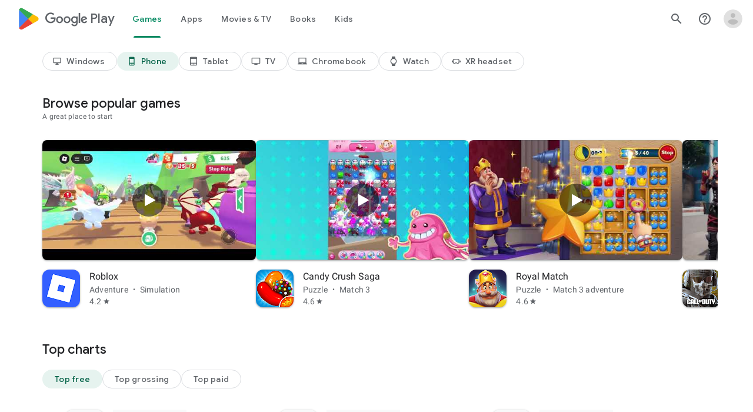

--- FILE ---
content_type: text/javascript; charset=UTF-8
request_url: https://www.gstatic.com/_/boq-play/_/js/k=boq-play.PlayStoreUi.en.cTXFc95vf4A.2021.O/ck=boq-play.PlayStoreUi.IT41ZsacrFE.L.B1.O/am=G5b7gD3vDwAASTDh98R_2BY/d=1/exm=A7fCU,ArluEf,BBI74,BVgquf,BfdUQc,EFQ78c,GkRiKb,IJGqxf,IZT63,IcVnM,IgeFAf,JH2zc,JNoxi,JWUKXe,KUM7Z,LCkxpb,LEikZe,M2Qezd,MI6k7c,MdUzUe,MpJwZc,NwH0H,O1Gjze,O6y8ed,OTA3Ae,PH175e,PHUIyb,PrPYRd,QIhFr,RMhBfe,RyvaUb,SdcwHb,SpsfSb,UUJqVe,Uas9Hd,Ulmmrd,V3dDOb,WO9ee,XVMNvd,Z5uLle,ZDZcre,ZwDk9d,_b,_tp,aW3pY,byfTOb,chfSwc,e5qFLc,fI4Vwc,fPcQoe,fdeHmf,gKWqec,gychg,hKSk3e,hc6Ubd,kjKdXe,lazG7b,lsjVmc,lwddkf,m9oV,mI3LFb,mdR7q,n73qwf,oEJvKc,pYCIec,pjICDe,pw70Gc,rpbmN,sJhETb,soHxf,t1sulf,tBvKNb,tKHFxf,vNKqzc,vrGZEc,w9hDv,wW2D8b,wg1P6b,ws9Tlc,xQtZb,xUdipf,ywOR5c,z5Gxfe,zbML3c,zr1jrb/excm=_b,_tp,appshomeview/ed=1/wt=2/ujg=1/rs=AB1caFWk_EGz2WfLUf0_lnQgEkx-cM_k7w/ee=EVNhjf:pw70Gc;EmZ2Bf:zr1jrb;Hs0fpd:jLUKge;JsbNhc:Xd8iUd;K5nYTd:ZDZcre;LBgRLc:SdcwHb;Me32dd:MEeYgc;NJ1rfe:qTnoBf;NPKaK:SdcwHb;NSEoX:lazG7b;Pjplud:EEDORb;QGR0gd:Mlhmy;Rdd4dc:WXw8B;SNUn3:ZwDk9d;ScI3Yc:e7Hzgb;Uvc8o:VDovNc;YIZmRd:A1yn5d;a56pNe:JEfCwb;cEt90b:ws9Tlc;d0xV3b:KoEHyd;dIoSBb:SpsfSb;dowIGb:ebZ3mb;eBAeSb:zbML3c;iFQyKf:QIhFr;ikbPFc:UfnShf;lOO0Vd:OTA3Ae;nAu0tf:z5Gxfe;oGtAuc:sOXFj;pXdRYb:MdUzUe;qQEoOc:KUM7Z;qafBPd:yDVVkb;qddgKe:xQtZb;sgjhQc:bQAegc;wR5FRb:O1Gjze;wZnI8b:Oh9t6d;xqZiqf:BBI74;yEQyxe:TLjaTd;yxTchf:KUM7Z;zxnPse:GkRiKb/dti=1/m=p3hmRc,LvGhrf,RqjULd
body_size: 6647
content:
"use strict";this.default_PlayStoreUi=this.default_PlayStoreUi||{};(function(_){var window=this;
try{
var wL,Tlb,Slb,Ulb,xL,Rlb;wL=function(a){let b=Rlb(a);if(!b.Re()&&_.ca!==_.ca.top)try{b=Rlb(a,_.ca.top)}catch(c){if(!(c instanceof DOMException&&c.name==="SecurityError")){if(c instanceof Error)throw c;throw Error("cb`"+c);}}return b};Tlb=function(a,b){a=wL(a).Vb(!1);return{enabled:a,eB:a?_.vm(wL(b()),_.Ana).Jf():Slb()}};
_.Vlb=function(){xL??(xL=Object.freeze({get enabled(){return xL.ym===-1||wL("iCzhFc").Vb(!1)?!1:xL.rW.enabled||xL.VV.enabled||xL.Pda.enabled},environment:_.um(wL("HiPsbb"),Ulb,0),jP:_.om(wL("MUE6Ne"))??void 0,Rs:_.om(wL("cfb2h"))??void 0,ym:_.tm(wL("yFnxrf"),-1),IY:_.xm(wL("fPDxwd")).map(a=>_.tm(a,0)).filter(a=>a>0),bua:wL("vJQk6").Vb(!1),rW:Tlb("xwAfE",()=>"UUFaWc"),VV:Tlb("xnI9P",()=>"u4g7r"),Pda:Tlb("AfY8Hf",()=>"hsFLT")}));return xL};Slb=_.ne(_.Ana);Ulb={Sia:0,cla:1,Yla:2,Nha:3,Lja:4};Rlb=_.ug;
_.r("p3hmRc");
var Smb=function(a,b){var c=_.zm(),d=[];c=_.Qmb(_.Nmb(_.Omb(new _.zL(a,c),_.smb(new _.tmb,b.IY)),b.Rs??""));d&&d.length>0&&_.Pmb(c,d.map(f=>f.N()));let e;switch(a){case 1957:e=3;break;case 2082:e=2;break;case 1884:e=1;break;case 2649:e=0}return new Rmb(c.Lb(),b.jP??"",e,b.environment)},Rmb,Umb;_.Jh.prototype.Cb=_.aa(26,function(){return _.Jk(this.ma,"k")});_.Wa.prototype.XZ=_.aa(1,function(){return this.nb});
_.Tmb=function(a,b,c){const d=b.H();a.H!==void 0&&d.H(a.H);d.N(a.environment);a.N&&d.ha(a.N);const e=_.ab()?.XZ()?.Cb();e&&d.oa(e);b.N(c);a.transport.Fj(b);a.transport.flush()};Rmb=class{constructor(a,b,c,d=0){this.transport=a;this.H=b;this.N=c;this.environment=d}};Umb=class{Fj(){}flush(){}};_.Vmb=class extends _.Rs{constructor(){super();this.config=_.Vlb();this.H=this.config.enabled?Smb(this.config.ym,this.config):new Rmb(new Umb)}};_.Ns(_.Fn,_.Vmb);
_.u();
_.AL=function(a,b,c){_.pd(a);a=a.Le;let d=a[_.Tb]|0;const e=_.wd(a,c),f=void 0===_.Lia;b=_.Xc(e,b,!f,d);if(!f||b)return b=_.md(b),e!==b&&(d=_.rd(a,d,c,b),_.qd(a,d)),b};_.Wmb=class extends _.v{constructor(a){super(a)}getUrl(){return _.I(this,3)}H(a){_.Nj(this,5,a)}ha(a){_.Pj(this,8,a)}oa(a){_.Nj(this,10,a)}N(a){_.Pj(this,11,a)}};_.Xmb=class extends _.v{constructor(a){super(a)}H(){return _.AL(this,_.Wmb,5)}N(a){_.A(this,_.Ana,18,a)}};
_.Ymb=_.ca.URL;
_.r("LvGhrf");
var $mb=function(a){if(_.ca&&_.ca.performance&&_.ca.performance.memory){var b=_.ca.performance.memory;if(b){const c=new Zmb;isNaN(b.jsHeapSizeLimit)||_.Lj(c,1,Math.round(b.jsHeapSizeLimit).toString());isNaN(b.totalJSHeapSize)||_.Lj(c,2,Math.round(b.totalJSHeapSize).toString());isNaN(b.usedJSHeapSize)||_.Lj(c,3,Math.round(b.usedJSHeapSize).toString());_.A(a,Zmb,1,c)}}},dnb=function(a){if(anb()){var b=performance.getEntriesByType("navigation");if(b&&b.length){var c=new bnb;if(b=b[0]){switch(b.type){case "navigate":c.Ie(1);
break;case "reload":c.Ie(2);break;case "back_forward":c.Ie(3);break;case "prerender":c.Ie(4);break;default:c.Ie(0)}var d=_.Hj(c,2,Math.round(b.startTime));d=_.Hj(d,3,Math.round(b.fetchStart));d=_.Hj(d,4,Math.round(b.domainLookupStart));d=_.Hj(d,5,Math.round(b.domainLookupEnd));d=_.Hj(d,6,Math.round(b.connectStart));d=_.Hj(d,7,Math.round(b.connectEnd));d=_.Hj(d,8,Math.round(b.requestStart));d=_.Hj(d,9,Math.round(b.responseStart));d=_.Hj(d,10,Math.round(b.responseEnd));var e=cnb(Math.round(b.domInteractive));
d=_.Hj(d,11,e);e=cnb(Math.round(b.domComplete));d=_.Hj(d,12,e);d=_.Hj(d,13,Math.round(b.loadEventStart));_.Hj(d,14,Math.round(b.loadEventEnd))}_.A(a,bnb,8,c)}}},cnb=function(a){return Number.isFinite(a)?a:null},fnb=function(a){if(anb()){var b=performance.getEntriesByType("resource");if(b&&b.length){var c=new enb,d=0,e=0,f=0,g=0,h=0,k=0,m=0,n=0,q=0,t=0;for(let w=0;w<b.length;w++){const y=b[w],z=y.responseEnd-y.startTime;if(z>=0)switch(y.initiatorType){case "css":d++;e+=z;break;case "img":f++;g+=z;
break;case "script":h++;k+=z;break;case "link":m++;n+=z;break;default:q++,t+=z}}d&&(b=_.Hj(c,1,d),_.Hj(b,2,Math.round(e/d)));f&&(d=_.Hj(c,3,f),_.Hj(d,4,Math.round(g/f)));h&&(f=_.Hj(c,5,h),_.Hj(f,6,Math.round(k/h)));m&&(h=_.Hj(c,7,m),_.Hj(h,8,Math.round(n/m)));q&&(m=_.Hj(c,9,q),_.Hj(m,10,Math.round(t/q)));_.A(a,enb,10,c)}}},hnb=function(a){if(anb()){var b=performance.getEntriesByType("paint");if(b&&b.length){var c=_.D(a,BL,11)?_.G(a,BL,11):new BL;gnb(b,c);_.A(a,BL,11,c)}}},gnb=function(a,b){for(let c=
0;c<a.length;c++){const d=a[c],e=Math.round(d.startTime);d.name!=="first-paint"||_.lj(b,1)!=null?d.name!=="first-contentful-paint"||_.lj(b,2)!=null||_.Hj(b,2,e):_.Hj(b,1,e)}},anb=function(){return _.ca.performance&&_.ca.performance.getEntriesByType?!0:!1},CL=function(a,b){inb.get(a)||inb.set(a,new b);return inb.get(a)},Zmb=class extends _.v{constructor(a){super(a)}},bnb=class extends _.v{constructor(a){super(a)}getType(){return _.sj(this,1)}Ie(a){return _.Pj(this,1,a)}},BL=class extends _.v{constructor(a){super(a)}},
enb=class extends _.v{constructor(a){super(a)}},DL=class extends _.v{constructor(a){super(a)}},jnb=class extends _.v{constructor(a){super(a)}},knb=class extends _.v{constructor(a){super(a)}},lnb=class extends _.v{constructor(a){super(a)}},mnb=class extends _.v{constructor(a){super(a)}Ta(){return _.I(this,2)}getUrl(){return _.I(this,3)}},nnb=class extends _.v{constructor(a){super(a)}xw(a){return _.Hj(this,5,a)}},EL=class extends _.v{constructor(a){super(a)}};var onb=class{constructor(){this.H=0;this.N=[]}};var FL=()=>{const a=performance.getEntriesByType("navigation")[0];if(a&&a.responseStart>0&&a.responseStart<performance.now())return a};var pnb=a=>{if(document.readyState==="loading")return"loading";const b=FL();if(b){if(a<b.domInteractive)return"loading";if(b.domContentLoadedEventStart===0||a<b.domContentLoadedEventStart)return"dom-interactive";if(b.domComplete===0||a<b.domComplete)return"dom-content-loaded"}return"complete"};var qnb=a=>{let b="";try{for(;a?.nodeType!==9;){const d=a;if(d.id)var c="#"+d.id;else{const f=d.nodeName;c=[d.nodeType===1?f.toLowerCase():f.toUpperCase().replace(/^#/,""),...Array.from(d.classList).sort()].join(".")}const e=c;if(b.length+e.length>99)return b||e;b=b?e+">"+b:e;if(d.id)break;a=d.parentNode}}catch{}return b};var inb=new WeakMap;var rnb=-1,GL=a=>{addEventListener("pageshow",b=>{b.persisted&&(rnb=b.timeStamp,a(b))},!0)};var HL=(a,b,c,d)=>{let e,f;return g=>{b.value>=0&&(g||d)&&((f=b.value-(e??0))||e===void 0)&&(e=b.value,b.G7=f,g=b.value,b.Og=g>c[1]?"poor":g>c[0]?"needs-improvement":"good",a(b))}};var snb=a=>{requestAnimationFrame(()=>requestAnimationFrame(()=>a()))};var IL=-1,tnb=new Set,unb=a=>{if(document.visibilityState==="hidden"){if(a.type==="visibilitychange")for(const b of tnb)b();isFinite(IL)||(IL=a.type==="visibilitychange"?a.timeStamp:0,removeEventListener("prerenderingchange",unb,!0))}},vnb=()=>{if(IL<0){const a=FL()?.activationStart??0;IL=(document.prerendering?void 0:globalThis.performance.getEntriesByType("visibility-state").filter(b=>b.name==="hidden"&&b.startTime>a)[0]?.startTime)??(document.visibilityState!=="hidden"||document.prerendering?Infinity:
0);addEventListener("visibilitychange",unb,!0);addEventListener("prerenderingchange",unb,!0);GL(()=>{setTimeout(()=>{IL=document.visibilityState!=="hidden"||document.prerendering?Infinity:0})})}return{get FZ(){return IL},b1(a){tnb.add(a)}}};var JL=(a,b=-1)=>{const c=FL();let d="navigate";rnb>=0?d="back-forward-cache":c&&(document.prerendering||(FL()?.activationStart??0)>0?d="prerender":document.wasDiscarded?d="restore":c.type&&(d=c.type.replace(/_/g,"-")));return{name:a,value:b,Og:"good",G7:0,entries:[],id:`v5-${Date.now()}-${Math.floor(Math.random()*(9E12-1))+1E12}`,navigationType:d}};var KL=(a,b,c={})=>{try{if(PerformanceObserver.supportedEntryTypes.includes(a)){const d=new PerformanceObserver(e=>{Promise.resolve().then(()=>{b(e.getEntries())})});d.observe({type:a,buffered:!0,...c});return d}}catch{}};var wnb=a=>{let b=!1;return()=>{b||(a(),b=!0)}};var xnb=a=>{document.prerendering?addEventListener("prerenderingchange",()=>a(),!0):a()};var ynb=[1800,3E3],znb=(a,b={})=>{xnb(()=>{const c=vnb();let d=JL("FCP"),e;const f=KL("paint",g=>{for(const h of g)h.name==="first-contentful-paint"&&(f.disconnect(),h.startTime<c.FZ&&(d.value=Math.max(h.startTime-(FL()?.activationStart??0),0),d.entries.push(h),e(!0)))});f&&(e=HL(a,d,ynb,b.Vt),GL(g=>{d=JL("FCP");e=HL(a,d,ynb,b.Vt);snb(()=>{d.value=performance.now()-g.timeStamp;e(!0)})}))})};var Anb=[.1,.25],Bnb=(a,b={})=>{const c=vnb();znb(wnb(()=>{let d=JL("CLS",0),e;const f=CL(b,onb),g=k=>{for(const n of k)if(!n.hadRecentInput){k=f.N[0];var m=f.N.at(-1);f.H&&k&&m&&n.startTime-m.startTime<1E3&&n.startTime-k.startTime<5E3?(f.H+=n.value,f.N.push(n)):(f.H=n.value,f.N=[n]);f.ha?.(n)}f.H>d.value&&(d.value=f.H,d.entries=f.N,e())},h=KL("layout-shift",g);h&&(e=HL(a,d,Anb,b.Vt),c.b1(()=>{g(h.takeRecords());e(!0)}),GL(()=>{f.H=0;d=JL("CLS",0);e=HL(a,d,Anb,b.Vt);snb(()=>e())}),setTimeout(e))}))};var Cnb=a=>a.reduce((b,c)=>b.value>c.value?b:c),Dnb=a=>a.find(b=>b.node?.nodeType===1)||a[0],Enb=(a,b={})=>{b=Object.assign({},b);const c=CL(b,onb),d=new WeakMap;c.ha=e=>{if(e?.sources?.length){e=Dnb(e.sources);var f=e?.node;f&&(f=b.KZ?.(f)??qnb(f),d.set(e,f))}};Bnb(e=>{let f={};if(e.entries.length){const g=Cnb(e.entries);if(g?.sources?.length){const h=Dnb(g.sources);h&&(f={caa:d.get(h),daa:g.startTime,eaa:g.value,xqa:h,wqa:g,hT:pnb(g.startTime)})}}e=Object.assign(e,{attribution:f});a(e)},b)};var Fnb=(a,b={})=>{znb(c=>{var d={sI:0,EZ:c.value,hT:pnb(rnb)};if(c.entries.length){const e=FL(),f=c.entries.at(-1);e&&(d=Math.max(0,e.responseStart-(e.activationStart||0)),d={sI:d,EZ:c.value-d,hT:pnb(c.entries[0].startTime),I0:e,Uoa:f})}c=Object.assign(c,{attribution:d});a(c)},b)};var Gnb=0,Hnb=Infinity,Inb=0,Jnb=a=>{for(const b of a)b.interactionId&&(Hnb=Math.min(Hnb,b.interactionId),Gnb=(Inb=Math.max(Inb,b.interactionId))?(Inb-Hnb)/7+1:0)},Knb;var Lnb=0,Mnb=function(a,b){a.ha?.(b);if(b.interactionId||b.entryType==="first-input"){var c=a.H.at(-1),d=a.N.get(b.interactionId);if(d||a.H.length<10||b.duration>c.Zw){d?b.duration>d.Zw?(d.entries=[b],d.Zw=b.duration):b.duration===d.Zw&&b.startTime===d.entries[0].startTime&&d.entries.push(b):(d={id:b.interactionId,entries:[b],Zw:b.duration},a.N.set(d.id,d),a.H.push(d));a.H.sort((e,f)=>f.Zw-e.Zw);if(a.H.length>10){b=a.H.splice(10);for(const e of b)a.N.delete(e.id)}a.oa?.(d)}}},Nnb=class{constructor(){this.H=
[];this.N=new Map}va(){Lnb=Knb?Gnb:performance.interactionCount??0;this.H.length=0;this.N.clear()}ma(){return this.H[Math.min(this.H.length-1,Math.floor(((Knb?Gnb:performance.interactionCount??0)-Lnb)/50))]}};var Onb=a=>{const b=globalThis.requestIdleCallback||setTimeout;document.visibilityState==="hidden"?a():(a=wnb(a),addEventListener("visibilitychange",a,{once:!0,capture:!0}),b(()=>{a();removeEventListener("visibilitychange",a,{capture:!0})}))};var Pnb=[200,500],Qnb=(a,b={})=>{if(globalThis.PerformanceEventTiming&&"interactionId"in PerformanceEventTiming.prototype){var c=vnb();xnb(()=>{"interactionCount"in performance||Knb||(Knb=KL("event",Jnb,{type:"event",buffered:!0,durationThreshold:0}));let d=JL("INP"),e;const f=CL(b,Nnb),g=k=>{Onb(()=>{for(var m of k)Mnb(f,m);(m=f.ma())&&m.Zw!==d.value&&(d.value=m.Zw,d.entries=m.entries,e())})},h=KL("event",g,{durationThreshold:b.durationThreshold??40});e=HL(a,d,Pnb,b.Vt);h&&(h.observe({type:"first-input",
buffered:!0}),c.b1(()=>{g(h.takeRecords());e(!0)}),GL(()=>{f.va();d=JL("INP");e=HL(a,d,Pnb,b.Vt)}))})}};var Rnb=(a,b={})=>{b=Object.assign({},b);const c=CL(b,Nnb);let d=[],e=[],f=0;const g=new WeakMap,h=new WeakMap;let k=!1;const m=()=>{const w=c.H.map(B=>g.get(B.entries[0])),y=e.length-50;e=e.filter((B,F)=>F>=y?!0:w.includes(B));const z=new Set;for(const B of e){const F=n(B.startTime,B.processingEnd);for(const K of F)z.add(K)}const E=d.length-1-50;d=d.filter((B,F)=>B.startTime>f&&F>E?!0:z.has(B));k=!1};c.ha=w=>{const y=w.startTime+w.duration;let z;f=Math.max(f,w.processingEnd);for(let E=e.length-1;E>=
0;E--){const B=e[E];if(Math.abs(y-B.renderTime)<=8){z=B;z.startTime=Math.min(w.startTime,z.startTime);z.processingStart=Math.min(w.processingStart,z.processingStart);z.processingEnd=Math.max(w.processingEnd,z.processingEnd);z.entries.push(w);break}}z||(z={startTime:w.startTime,processingStart:w.processingStart,processingEnd:w.processingEnd,renderTime:y,entries:[w]},e.push(z));(w.interactionId||w.entryType==="first-input")&&g.set(w,z);k||(Onb(m),k=!0)};c.oa=w=>{if(!h.get(w)){var y=w.entries[0].target;
y&&(y=b.KZ?.(y)??qnb(y),h.set(w,y))}};const n=(w,y)=>{const z=[];for(const E of d)if(!(E.startTime+E.duration<w)){if(E.startTime>y)break;z.push(E)}return z},q=w=>{if(w.kT?.length){var y=w.L_,z=w.i$,E=w.processingDuration,B=0,F=0,K=0,Q=0;for(var ba of w.kT){F=F+ba.startTime+ba.duration-ba.styleAndLayoutStart;for(const oa of ba.scripts){var fa=oa.startTime+oa.duration;if(fa<y)continue;fa-=Math.max(y,oa.startTime);const za=oa.duration?fa/oa.duration*oa.forcedStyleAndLayoutDuration:0;B+=fa-za;F+=za;if(fa>
Q){var U=oa.startTime<y+z?"input-delay":oa.startTime>=y+z+E?"presentation-delay":"processing-duration";var ha=oa;Q=fa}}}ba=(ba=w.kT.at(-1))?ba.startTime+ba.duration:0;ba>=y+z+E&&(K=w.M0-ba);ha&&U&&(w.saa={entry:ha,Bta:U,Vpa:Q});w.Pfa=B;w.Qfa=F;w.Ofa=K;w.Rfa=w.M0-y-B-F-K}},t=w=>{var y=w.entries[0],z=g.get(y);const E=y.processingStart,B=Math.max(y.startTime+y.duration,E),F=Math.min(z.processingEnd,B);z=z.entries.sort((ba,fa)=>ba.processingStart-fa.processingStart);const K=n(y.startTime,F),Q=c.N.get(y.interactionId);
y={n$:h.get(Q),o$:y.name.startsWith("key")?"keyboard":"pointer",L_:y.startTime,M0:B,Lsa:z,kT:K,i$:E-y.startTime,processingDuration:F-E,Fsa:B-F,hT:pnb(y.startTime),saa:void 0,Pfa:void 0,Qfa:void 0,Ofa:void 0,Rfa:void 0};q(y);return Object.assign(w,{attribution:y})};KL("long-animation-frame",w=>{d=d.concat(w);k||(Onb(m),k=!0)});Qnb(w=>{w=t(w);a(w)},b)};var Snb=class{};var Tnb=[2500,4E3],Unb=(a,b={})=>{xnb(()=>{const c=vnb();let d=JL("LCP"),e;const f=CL(b,Snb),g=k=>{b.Vt||(k=k.slice(-1));for(const m of k)f.H?.(m),m.startTime<c.FZ&&(d.value=Math.max(m.startTime-(FL()?.activationStart??0),0),d.entries=[m],e())},h=KL("largest-contentful-paint",g);if(h){e=HL(a,d,Tnb,b.Vt);const k=wnb(()=>{g(h.takeRecords());h.disconnect();e(!0)}),m=n=>{n.isTrusted&&(Onb(k),removeEventListener(n.type,m,{capture:!0}))};for(const n of["keydown","click","visibilitychange"])addEventListener(n,
m,{capture:!0});GL(n=>{d=JL("LCP");e=HL(a,d,Tnb,b.Vt);snb(()=>{d.value=performance.now()-n.timeStamp;e(!0)})})}})};var Vnb=(a,b={})=>{b=Object.assign({},b);const c=CL(b,Snb),d=new WeakMap;c.H=f=>{var g=f.element;g&&(g=b.KZ?.(g)??qnb(g),d.set(f,g))};const e=f=>{var g={sI:0,d2:0,e2:0,kZ:f.value};if(f.entries.length){const k=FL();if(k){var h=k.activationStart||0;const m=f.entries.at(-1),n=m.url&&performance.getEntriesByType("resource").filter(t=>t.name===m.url)[0];g=Math.max(0,k.responseStart-h);const q=Math.max(g,n?(n.requestStart||n.startTime)-h:0);h=Math.min(f.value,Math.max(q,n?n.responseEnd-h:0));g={target:d.get(m),
sI:g,d2:q-g,e2:h-q,kZ:f.value-h,I0:k,yqa:m};m.url&&(g.url=m.url);n&&(g.zqa=n)}}return Object.assign(f,{attribution:g})};Unb(f=>{f=e(f);a(f)},b)};var Wnb=[800,1800],Xnb=a=>{document.prerendering?xnb(()=>Xnb(a)):document.readyState!=="complete"?addEventListener("load",()=>Xnb(a),!0):setTimeout(a)},Ynb=(a,b={})=>{let c=JL("TTFB"),d=HL(a,c,Wnb,b.Vt);Xnb(()=>{const e=FL();e&&(c.value=Math.max(e.responseStart-(FL()?.activationStart??0),0),c.entries=[e],d(!0),GL(()=>{c=JL("TTFB",0);d=HL(a,c,Wnb,b.Vt);d(!0)}))})};var Znb=(a,b={})=>{Ynb(c=>{var d={A3:0,fY:0,YY:0,EY:0,a2:0};if(c.entries.length){d=c.entries[0];var e=d.activationStart||0;const f=Math.max((d.workerStart||d.fetchStart)-e,0),g=Math.max(d.domainLookupStart-e,0),h=Math.max(d.connectStart-e,0);e=Math.max(d.connectEnd-e,0);d={A3:f,fY:g-f,YY:h-g,EY:e-h,a2:c.value-e,I0:d}}c=Object.assign(c,{attribution:d});a(c)},b)};var aob,bob,dob,cob,LL;aob=function(a){const b=new window.PerformanceObserver(c=>{_.$nb(a,d=>{var e=c.getEntries();d=_.AL(d,BL,11);gnb(e,d)});b.disconnect()});try{b.observe({type:"paint",buffered:!0})}catch{}};
bob=function(a){LL(a,Enb,(b,c)=>{var d=_.AL(b,DL,9);_.Mj(d,1,c.value);c.attribution&&(b=_.AL(b,EL,14),b=_.AL(b,jnb,1),b=_.Mj(b,1,c.value),b=_.Nj(b,2,c.attribution.caa),b=_.Hj(b,3,c.attribution.daa),_.Mj(b,4,c.attribution.eaa))});LL(a,Fnb,(b,c)=>{var d=_.AL(b,DL,9);_.Hj(d,2,Math.round(c.value));c.attribution&&(b=_.AL(b,EL,14),b=_.AL(b,knb,2),b=_.Hj(b,1,Math.round(c.value)),b=_.Hj(b,2,Math.round(c.attribution.sI)),_.Hj(b,3,Math.round(c.attribution.EZ)))});LL(a,Vnb,(b,c)=>{var d=_.AL(b,DL,9);_.Hj(d,
4,Math.round(c.value));c.attribution&&(b=_.AL(b,EL,14),b=_.AL(b,mnb,4),b=_.Hj(b,1,Math.round(c.value)),b=_.Nj(b,2,c.attribution.target),b=_.Hj(b,4,Math.round(c.attribution.sI)),b=_.Hj(b,5,Math.round(c.attribution.d2)),b=_.Hj(b,6,Math.round(c.attribution.e2)),_.Hj(b,7,Math.round(c.attribution.kZ)))});LL(a,Znb,(b,c)=>{var d=_.AL(b,DL,9);_.Hj(d,5,Math.round(c.value));c.attribution&&(b=_.AL(b,EL,14),b=_.AL(b,nnb,5),b=_.Hj(b,1,Math.round(c.value)),b=_.Hj(b,2,Math.round(c.attribution.A3+c.attribution.fY)),
b=_.Hj(b,3,Math.round(c.attribution.YY)),_.Hj(b,4,Math.round(c.attribution.EY)).xw(Math.round(c.attribution.a2)))});LL(a,Rnb,(b,c)=>{var d=_.AL(b,DL,9);_.Hj(d,6,Math.round(c.value));c.attribution&&(b=_.AL(b,EL,14),b=_.AL(b,lnb,6),b=_.Hj(b,1,Math.round(c.value)),b=_.Nj(b,2,c.attribution.n$),b=_.Hj(b,3,c.attribution.L_),_.Nj(b,4,c.attribution.o$))})};dob=async function(a){return Promise.race([cob(),new Promise(b=>void setTimeout(b,3E4))]).then(()=>{a.flush();dob(a)})};_.$nb=function(a,b){a.N=!0;b(a.msg)};
cob=function(){return new Promise(a=>{const b=_.cl(window,"pagehide",c=>{c.persisted==null||c.persisted||(_.gl(b),a())})})};LL=function(a,b,c){b(d=>void _.$nb(a,e=>void c(e,d)))};
_.eob=class{constructor(a,b){this.ma=a;this.eB=b;a=new _.Wmb;b=Number(Date.now()).toString(36)+Math.random().toString(36).slice(2);this.H=_.Nj(a,9,b);a=new _.Xmb;this.msg=_.A(a,_.Wmb,5,this.H);this.N=!1}async init(a){if(a.url){const b=new _.Ymb(a.url);_.Nj(this.H,3,b.hostname);_.Nj(this.H,6,b.pathname)}a.MT&&_.Nj(this.H,4,a.MT);window.PerformanceObserver&&window.PerformanceObserver.supportedEntryTypes?.includes("paint")&&aob(this);bob(this);await new Promise(b=>{document.readyState!=="complete"?_.bl(window,
"load",()=>{setTimeout(b,0)}):setTimeout(b,0)});$mb(this.msg);hnb(this.msg);dnb(this.msg);fnb(this.msg);this.N=!0;return dob(this)}flush(){if(this.N){_.Tmb(this.ma,this.msg,this.eB);var a=new _.Xmb;this.msg=_.A(a,_.Wmb,5,this.H);this.N=!1}}};_.eob.prototype.ha=_.p(450);var fob;_.gob=class extends _.Rs{constructor(a){super();this.H=new Map;const b=_.Vlb();b.rW.enabled&&(this.N=new _.eob(a.service.WL.H,b.rW.eB))}static Ma(){return{service:{WL:_.Vmb}}}async init(a){if(!fob&&this.N)return fob=!0,this.N.init(a)}};fob=!1;_.Ns(_.cPa,_.gob);
_.u();
_.r("RqjULd");
var hob=function(a,b){return _.Nj(a,1,b)},iob=function(a,b){return _.Nj(a,2,b)},job=function(a,b){return _.Hj(a,3,b)},kob=class extends _.v{constructor(a){super(a)}},lob=class extends _.v{constructor(a){super(a)}};_.eob.prototype.ha=_.aa(450,function(a,b,c,d){const e=job(iob(hob(new kob,a),b),c);d!==void 0&&_.Hj(e,4,d);_.$nb(this,f=>{f=_.AL(f,lob,13);_.fj(f,1,kob,e)})});
var mob=!1,nob=class{constructor(a){this.H=a}register(a){this.yd=a;a=this.yd.ha();a.listen(_.MK,this.ha,!1,this);a.listen(_.Mgb,this.N,!1,this)}ha(a){if(a){var b=this.yd.Jj()?.Pk().u9().getName()||"",c=this.H;a=a.request.og.H.H;c.H.has(a)||c.H.set(a,{Nba:b,navigationStart:performance.now(),redirectCount:0})}}N(a){if(a){var b=a.request.og.H;a=this.H;var c=b.H;b=b.getName();const d=a.H.get(c);d&&(a.N?.ha(d.Nba,b,performance.now()-d.navigationStart,d.redirectCount),a.H.delete(c))}}};
_.Ns(_.dPa,class extends _.Rs{constructor(a){super();this.H=a.service.Sga}static Ma(){return{service:{Sga:_.gob}}}async init(){if(!mob){mob=!0;var a=new nob(this.H);if(_.Gh(_.Dl).H)return _.jf(this,{service:{yd:_.Jl}}).then(b=>{b=b.service.yd;var c=b.Jj();c=c?c.Pk().H.getName():"";this.H.init({url:b.N(),MT:c});a.register(b)},()=>{this.H.init({url:"",MT:window.cc_aid})})}}});
_.u();
}catch(e){_._DumpException(e)}
}).call(this,this.default_PlayStoreUi);
// Google Inc.


--- FILE ---
content_type: text/javascript; charset=UTF-8
request_url: https://www.gstatic.com/_/boq-play/_/js/k=boq-play.PlayStoreUi.en.cTXFc95vf4A.2021.O/ck=boq-play.PlayStoreUi.IT41ZsacrFE.L.B1.O/am=G5b7gD3vDwAASTDh98R_2BY/d=1/exm=_b,_tp/excm=_b,_tp,appshomeview/ed=1/wt=2/ujg=1/rs=AB1caFWk_EGz2WfLUf0_lnQgEkx-cM_k7w/ee=EVNhjf:pw70Gc;EmZ2Bf:zr1jrb;Hs0fpd:jLUKge;JsbNhc:Xd8iUd;K5nYTd:ZDZcre;LBgRLc:SdcwHb;Me32dd:MEeYgc;NJ1rfe:qTnoBf;NPKaK:SdcwHb;NSEoX:lazG7b;Pjplud:EEDORb;QGR0gd:Mlhmy;Rdd4dc:WXw8B;SNUn3:ZwDk9d;ScI3Yc:e7Hzgb;Uvc8o:VDovNc;YIZmRd:A1yn5d;a56pNe:JEfCwb;cEt90b:ws9Tlc;d0xV3b:KoEHyd;dIoSBb:SpsfSb;dowIGb:ebZ3mb;eBAeSb:zbML3c;iFQyKf:QIhFr;ikbPFc:UfnShf;lOO0Vd:OTA3Ae;nAu0tf:z5Gxfe;oGtAuc:sOXFj;pXdRYb:MdUzUe;qQEoOc:KUM7Z;qafBPd:yDVVkb;qddgKe:xQtZb;sgjhQc:bQAegc;wR5FRb:O1Gjze;wZnI8b:Oh9t6d;xqZiqf:BBI74;yEQyxe:TLjaTd;yxTchf:KUM7Z;zxnPse:GkRiKb/dti=1/m=byfTOb,lsjVmc,LEikZe
body_size: 13668
content:
"use strict";this.default_PlayStoreUi=this.default_PlayStoreUi||{};(function(_){var window=this;
try{
_.gra=function(a){let b=0;for(const c in a)b++;return b};_.hra=function(a){return a.Fi&&typeof a.Fi=="function"?a.Fi():_.ia(a)||typeof a==="string"?a.length:_.gra(a)};_.np=function(a){if(a.Kj&&typeof a.Kj=="function")return a.Kj();if(typeof Map!=="undefined"&&a instanceof Map||typeof Set!=="undefined"&&a instanceof Set)return Array.from(a.values());if(typeof a==="string")return a.split("");if(_.ia(a)){const b=[],c=a.length;for(let d=0;d<c;d++)b.push(a[d]);return b}return _.ib(a)};
_.ira=function(a){if(a.So&&typeof a.So=="function")return a.So();if(!a.Kj||typeof a.Kj!="function"){if(typeof Map!=="undefined"&&a instanceof Map)return Array.from(a.keys());if(!(typeof Set!=="undefined"&&a instanceof Set)){if(_.ia(a)||typeof a==="string"){const b=[];a=a.length;for(let c=0;c<a;c++)b.push(c);return b}return _.jb(a)}}};
var jra,Bp,sra,mra,ora,nra,rra,pra,Kp;_.kra=function(a,b,c){const d=a.search(_.Ef);let e=0,f;const g=[];for(;(f=_.Df(a,e,b,d))>=0;)g.push(a.substring(e,f)),e=Math.min(a.indexOf("&",f)+1||d,d);g.push(a.slice(e));a=g.join("").replace(jra,"$1");return _.Cf(a,b,c)};
_.op=function(a,b){this.ha=this.Ea=this.ma="";this.oa=null;this.Aa=this.H="";this.va=!1;let c;a instanceof _.op?(this.va=b!==void 0?b:a.va,_.pp(this,a.ma),_.qp(this,a.Ea),_.rp(this,a.ha),_.sp(this,a.oa),_.tp(this,a.H),_.up(this,a.N.clone()),_.vp(this,a.Aa)):a&&(c=String(a).match(_.rf))?(this.va=!!b,_.pp(this,c[1]||"",!0),_.qp(this,c[2]||"",!0),_.rp(this,c[3]||"",!0),_.sp(this,c[4]),_.tp(this,c[5]||"",!0),_.up(this,c[6]||"",!0),_.vp(this,c[7]||"",!0)):(this.va=!!b,this.N=new _.wp(null,this.va))};
_.xp=_.Ud(function(a,b,c){if(a.N!==2)return!1;const d=_.he(a.H)>>>0;a=_.Via(a.H,d);_.Wd(b,c,a);return!0},function(a,b,c){b=b==null||typeof b=="string"||b instanceof _.ac?b:void 0;b!=null&&_.Vca(a,c,_.wca(b,!0).buffer)},_.lja);_.yp=function(a){return _.cj(a,_.Vf,3,_.Wi())};_.zp=function(a){return a==null?"":String(a)};jra=/[?&]($|#)/;_.Ap=function(){return _.ug("Im6cmf").string()};
_.lra=function(a,b,c){if(a.forEach&&typeof a.forEach=="function")a.forEach(b,c);else if(_.ia(a)||typeof a==="string")Array.prototype.forEach.call(a,b,c);else{const d=_.ira(a),e=_.np(a),f=e.length;for(let g=0;g<f;g++)b.call(c,e[g],d&&d[g],a)}};
_.op.prototype.toString=function(){const a=[];var b=this.ma;b&&a.push(Bp(b,mra,!0),":");var c=this.ha;if(c||b=="file")a.push("//"),(b=this.Ea)&&a.push(Bp(b,mra,!0),"@"),a.push(_.yf(c).replace(/%25([0-9a-fA-F]{2})/g,"%$1")),c=this.oa,c!=null&&a.push(":",String(c));if(c=this.H)this.ha&&c.charAt(0)!="/"&&a.push("/"),a.push(Bp(c,c.charAt(0)=="/"?nra:ora,!0));(c=this.N.toString())&&a.push("?",c);(c=this.Aa)&&a.push("#",Bp(c,pra));return a.join("")};
_.op.prototype.resolve=function(a){const b=this.clone();let c=!!a.ma;c?_.pp(b,a.ma):c=!!a.Ea;c?_.qp(b,a.Ea):c=!!a.ha;c?_.rp(b,a.ha):c=a.oa!=null;var d=a.H;if(c)_.sp(b,a.oa);else if(c=!!a.H){if(d.charAt(0)!="/")if(this.ha&&!this.H)d="/"+d;else{var e=b.H.lastIndexOf("/");e!=-1&&(d=b.H.slice(0,e+1)+d)}e=d;if(e==".."||e==".")d="";else if(_.rb(e,"./")||_.rb(e,"/.")){d=_.nb(e,"/");e=e.split("/");const f=[];for(let g=0;g<e.length;){const h=e[g++];h=="."?d&&g==e.length&&f.push(""):h==".."?((f.length>1||f.length==
1&&f[0]!="")&&f.pop(),d&&g==e.length&&f.push("")):(f.push(h),d=!0)}d=f.join("/")}else d=e}c?_.tp(b,d):c=a.N.toString()!=="";c?_.up(b,a.N.clone()):c=!!a.Aa;c&&_.vp(b,a.Aa);return b};_.op.prototype.clone=function(){return new _.op(this)};_.pp=function(a,b,c){a.ma=c?_.Cp(b,!0):b;a.ma&&(a.ma=a.ma.replace(/:$/,""));return a};_.qp=function(a,b,c){a.Ea=c?_.Cp(b):b;return a};_.rp=function(a,b,c){a.ha=c?_.Cp(b,!0):b;return a};
_.sp=function(a,b){if(b){b=Number(b);if(isNaN(b)||b<0)throw Error("Eb`"+b);a.oa=b}else a.oa=null;return a};_.tp=function(a,b,c){a.H=c?_.Cp(b,!0):b;return a};_.up=function(a,b,c){b instanceof _.wp?(a.N=b,qra(a.N,a.va)):(c||(b=Bp(b,rra)),a.N=new _.wp(b,a.va));return a};_.Dp=function(a,b,c){a.N.set(b,c);return a};_.Fp=function(a,b,c){Array.isArray(c)||(c=[String(c)]);_.Ep(a.N,b,c)};_.Gp=function(a,b){return a.N.get(b)};_.vp=function(a,b,c){a.Aa=c?_.Cp(b):b;return a};
_.Hp=function(a){_.Dp(a,"zx",Math.floor(Math.random()*2147483648).toString(36)+Math.abs(Math.floor(Math.random()*2147483648)^_.Qf()).toString(36));return a};_.Ip=function(a,b){a.N.remove(b);return a};_.Jp=function(a,b){return a instanceof _.op?a.clone():new _.op(a,b)};_.Cp=function(a,b){return a?b?decodeURI(a.replace(/%25/g,"%2525")):decodeURIComponent(a):""};Bp=function(a,b,c){return typeof a==="string"?(a=encodeURI(a).replace(b,sra),c&&(a=a.replace(/%25([0-9a-fA-F]{2})/g,"%$1")),a):null};
sra=function(a){a=a.charCodeAt(0);return"%"+(a>>4&15).toString(16)+(a&15).toString(16)};mra=/[#\/\?@]/g;ora=/[#\?:]/g;nra=/[#\?]/g;rra=/[#\?@]/g;pra=/#/g;_.wp=function(a,b){this.N=this.H=null;this.ha=a||null;this.ma=!!b};Kp=function(a){a.H||(a.H=new Map,a.N=0,a.ha&&_.xf(a.ha,function(b,c){a.add(_.wf(b),c)}))};_.l=_.wp.prototype;_.l.Fi=function(){Kp(this);return this.N};_.l.add=function(a,b){Kp(this);this.ha=null;a=Mp(this,a);let c=this.H.get(a);c||this.H.set(a,c=[]);c.push(b);this.N+=1;return this};
_.l.remove=function(a){Kp(this);a=Mp(this,a);return this.H.has(a)?(this.ha=null,this.N-=this.H.get(a).length,this.H.delete(a)):!1};_.l.clear=function(){this.H=this.ha=null;this.N=0};_.l.Cf=function(){Kp(this);return this.N==0};_.Np=function(a,b){Kp(a);b=Mp(a,b);return a.H.has(b)};_.l=_.wp.prototype;_.l.Ku=function(a){const b=this.Kj();return _.qa(b,a)};_.l.forEach=function(a,b){Kp(this);this.H.forEach(function(c,d){c.forEach(function(e){a.call(b,e,d,this)},this)},this)};
_.l.So=function(){Kp(this);const a=Array.from(this.H.values()),b=Array.from(this.H.keys()),c=[];for(let d=0;d<b.length;d++){const e=a[d];for(let f=0;f<e.length;f++)c.push(b[d])}return c};_.l.Kj=function(a){Kp(this);let b=[];if(typeof a==="string")_.Np(this,a)&&(b=b.concat(this.H.get(Mp(this,a))));else{a=Array.from(this.H.values());for(let c=0;c<a.length;c++)b=b.concat(a[c])}return b};
_.l.set=function(a,b){Kp(this);this.ha=null;a=Mp(this,a);_.Np(this,a)&&(this.N-=this.H.get(a).length);this.H.set(a,[b]);this.N+=1;return this};_.l.get=function(a,b){if(!a)return b;a=this.Kj(a);return a.length>0?String(a[0]):b};_.Ep=function(a,b,c){a.remove(b);c.length>0&&(a.ha=null,a.H.set(Mp(a,b),_.va(c)),a.N+=c.length)};
_.wp.prototype.toString=function(){if(this.ha)return this.ha;if(!this.H)return"";const a=[],b=Array.from(this.H.keys());for(let d=0;d<b.length;d++){var c=b[d];const e=_.yf(c);c=this.Kj(c);for(let f=0;f<c.length;f++){let g=e;c[f]!==""&&(g+="="+_.yf(c[f]));a.push(g)}}return this.ha=a.join("&")};_.Op=function(a,b){Kp(a);a.H.forEach(function(c,d){_.qa(b,d)||this.remove(d)},a);return a};_.wp.prototype.clone=function(){const a=new _.wp;a.ha=this.ha;this.H&&(a.H=new Map(this.H),a.N=this.N);return a};
var Mp=function(a,b){b=String(b);a.ma&&(b=b.toLowerCase());return b},qra=function(a,b){b&&!a.ma&&(Kp(a),a.ha=null,a.H.forEach(function(c,d){const e=d.toLowerCase();d!=e&&(this.remove(d),_.Ep(this,e,c))},a));a.ma=b};_.wp.prototype.extend=function(a){for(let b=0;b<arguments.length;b++)_.lra(arguments[b],function(c,d){this.add(d,c)},this)};
var Qta=function(a,b){this.N=a;this.ha=b;if(!c){var c=new _.op("//www.google.com/images/cleardot.gif");_.Hp(c)}this.ma=c};_.l=Qta.prototype;_.l.XW=1E4;_.l.JB=!1;_.l.nP=0;_.l.eJ=null;_.l.RT=null;_.l.setTimeout=function(a){this.XW=a};_.l.start=function(){if(this.JB)throw Error("Pb");this.JB=!0;this.nP=0;Rta(this)};_.l.stop=function(){Sta(this);this.JB=!1};var Rta=function(a){a.nP++;navigator!==null&&"onLine"in navigator&&!navigator.onLine?_.hl((0,_.bb)(a.oH,a,!1),0):(a.H=new Image,a.H.onload=(0,_.bb)(a.xba,a),a.H.onerror=(0,_.bb)(a.wba,a),a.H.onabort=(0,_.bb)(a.vba,a),a.eJ=_.hl(a.yba,a.XW,a),a.H.src=String(a.ma))};
_.l=Qta.prototype;_.l.xba=function(){this.oH(!0)};_.l.wba=function(){this.oH(!1)};_.l.vba=function(){this.oH(!1)};_.l.yba=function(){this.oH(!1)};_.l.oH=function(a){Sta(this);a?(this.JB=!1,this.N.call(this.ha,!0)):this.nP<=0?Rta(this):(this.JB=!1,this.N.call(this.ha,!1))};var Sta=function(a){a.H&&(a.H.onload=null,a.H.onerror=null,a.H.onabort=null,a.H=null);a.eJ&&(_.il(a.eJ),a.eJ=null);a.RT&&(_.il(a.RT),a.RT=null)};var Tta=class extends _.Pf{constructor(){super();this.H=new Qta(this.Aa,this);this.ha=51E3+Math.round(18E3*Math.random())}Aa(a){this.N=Date.now();this.va(a)}va(a){this.ma=a;this.dispatchEvent("d")}};Tta.prototype.N=0;Tta.prototype.ma=!0;var Uta=class{constructor(){this.H=new Tta}};_.ze(_.Dn,Uta);_.ab().ek(function(a){const b=new Uta(a);_.Bn(a,_.Dn,b)});
_.r("byfTOb");

_.u();
_.r("lsjVmc");
var Fr=function(a,b=!0){_.Ta.call(this);this.oa=a;this.N=new _.Er(this);b&&_.Vta(this);_.Ch(this,this.N)};_.Zh(Fr,_.Ta);Fr.prototype.H=null;Fr.prototype.ha="at";Fr.prototype.ma=null;_.Vta=function(a){const b=a.oa.get(_.tk);b.ma.includes(a.N);b.ha(a.N)};Fr.prototype.configure=function(a,b,c){this.H=a;this.ma=b;c&&(this.ha=c)};_.Er=function(a){this.ha=a};_.Zh(_.Er,_.fg);_.Er.prototype.H=_.p(8);_.Er.prototype.N=_.p(13);_.ze(_.En,Fr);_.ab().ek(function(a){const b=new Fr(a,!1);_.Bn(a,_.En,b);b.configure(_.ug("SNlM0e").string(null),_.ug("S06Grb").string(null))});
_.u();
var Ssa,Tsa;_.dr=function(){this.N=[];this.H=[]};_.Kf.prototype.Ex=_.aa(5,function(){return this.zda});Ssa=class{constructor(a){this.N=a}H(a,b){return _.Sf(this.N.H(a,b))}};_.er=function(a,b){a=new Ssa(a);b=b.value;_.sl[b]||(_.sl[b]=[]);_.sl[b].push(a)};Tsa=function(a){a.N.length===0&&(a.N=a.H,a.N.reverse(),a.H=[])};_.fr=function(a){Tsa(a);return a.N.pop()};_.Usa=function(a){Tsa(a);return _.ka(a.N)};_.l=_.dr.prototype;_.l.Fi=function(){return this.N.length+this.H.length};
_.l.Cf=function(){return this.N.length===0&&this.H.length===0};_.l.clear=function(){this.N=[];this.H=[]};_.l.contains=function(a){return _.qa(this.N,a)||_.qa(this.H,a)};_.l.remove=function(a){{var b=this.N;const c=Array.prototype.lastIndexOf.call(b,a,b.length-1);c>=0?(_.sa(b,c),b=!0):b=!1}return b||_.ta(this.H,a)};_.l.Kj=function(){const a=[];for(var b=this.N.length-1;b>=0;--b)a.push(this.N[b]);b=this.H.length;for(let c=0;c<b;++c)a.push(this.H[c]);return a};
_.Wta=function(a,b){a!=null&&this.append.apply(this,arguments)};_.l=_.Wta.prototype;_.l.Qy="";_.l.set=function(a){this.Qy=""+a};_.l.append=function(a,b,c){this.Qy+=String(a);if(b!=null)for(let d=1;d<arguments.length;d++)this.Qy+=arguments[d];return this};_.l.clear=function(){this.Qy=""};_.l.toString=function(){return this.Qy};
_.Xta=function(a){var b=a.type;if(typeof b==="string")switch(b.toLowerCase()){case "checkbox":case "radio":return a.checked?a.value:null;case "select-one":return b=a.selectedIndex,b>=0?a.options[b].value:null;case "select-multiple":b=[];let c;for(let d=0;c=a.options[d];d++)c.selected&&b.push(c.value);return b.length?b:null}return a.value!=null?a.value:null};
_.Yta=function(a,b){return/-[a-z]/.test(b)?!1:_.ph&&a.dataset?b in a.dataset:a.hasAttribute?a.hasAttribute("data-"+_.qh(b)):!!a.getAttribute("data-"+_.qh(b))};_.Zta=function(a,b){!/-[a-z]/.test(b)&&(_.ph&&a.dataset?_.Yta(a,b)&&delete a.dataset[b]:a.removeAttribute("data-"+_.qh(b)))};_.Gr=function(a,b){b in a&&delete a[b]};_.Hr=function(a,b){if(b==null)return new a;b=_.fca(b);return new a(_.jba(b))};_.$ta=function(a,b,c){return _.fh(a,"qako4e",b,c)};
_.aua=function(a,b,c){var d=a.elements,e;let f;for(var g=0;e=d.item(g);g++)if(e.form==a&&!e.disabled&&e.tagName!="FIELDSET")switch(f=e.name,e.type.toLowerCase()){case "file":case "submit":case "reset":case "button":break;case "select-multiple":e=_.Xta(e);if(e!=null){let h;for(let k=0;h=e[k];k++)c(b,f,h)}break;default:e=_.Xta(e),e!=null&&c(b,f,e)}d=a.getElementsByTagName("INPUT");for(e=0;g=d[e];e++)g.form==a&&g.type.toLowerCase()=="image"&&(f=g.name,c(b,f,g.value),c(b,f+".x","0"),c(b,f+".y","0"))};
_.Ir=function(a){_.Ta.call(this);this.Ka=a;this.ha={}};_.Pf.prototype.iO=_.aa(7,function(a,b,c,d){return _.rka(this.oa,String(a),b,c,d)});_.Jr=function(a,b){return _.Wf(a,2,b)};_.bua=function(a){const b={};a=(a.H&&_.im(a)>=2?a.H.getAllResponseHeaders()||"":"").split("\r\n");for(let d=0;d<a.length;d++){if(_.pb(a[d]))continue;var c=_.Rja(a[d],":",1);const e=c[0];c=c[1];if(typeof c!=="string")continue;c=c.trim();const f=b[e]||[];b[e]=f;f.push(c)}return _.gb(b,function(d){return d.join(", ")})};
_.Kr=function(a){return typeof a.ma==="string"?a.ma:String(a.ma)};_.Lr=function(a,b){for(let c=0;c<a.size();c++){const d=a.Qc(c);b.call(void 0,d,c)}};_.Mr=function(a,b,c){return c===!0?a.wb(b):c===!1?a.Ab(b):a.jf(function(d){_.an(d,b)?_.fna(d,b):_.bn(d,b)})};_.Nr=function(a,b,c){let d=0,e=!1,f=[];const g=function(){d=0;e&&(e=!1,h())},h=function(){d=_.ca.setTimeout(g,b);let k=f;f=[];a.apply(c,k)};return function(k){f=arguments;d?e=!0:h()}};
_.cua=function(a,b,c,d){d=d?d(b):b;return Object.prototype.hasOwnProperty.call(a,d)?a[d]:a[d]=c(b)};_.Zh(_.Ir,_.Ta);var dua=[];_.Ir.prototype.listen=function(a,b,c,d){Array.isArray(b)||(b&&(dua[0]=b.toString()),b=dua);for(let e=0;e<b.length;e++){const f=_.cl(a,b[e],c||this.handleEvent,d||!1,this.Ka||this);if(!f)break;this.ha[f.key]=f}return this};_.Pr=function(a,b,c,d,e){_.Or(a,b,c,d,e)};
_.Or=function(a,b,c,d,e,f){if(Array.isArray(c))for(let g=0;g<c.length;g++)_.Or(a,b,c[g],d,e,f);else(b=_.bl(b,c,d||a.handleEvent,e,f||a.Ka||a))&&(a.ha[b.key]=b)};_.Ir.prototype.unlisten=function(a,b,c,d,e){if(Array.isArray(b))for(let f=0;f<b.length;f++)this.unlisten(a,b[f],c,d,e);else c=c||this.handleEvent,d=_.Jf(d)?!!d.capture:!!d,e=e||this.Ka||this,c=_.dl(c),d=!!d,b=_.$k(a)?a.iO(b,c,d,e):a?(a=_.el(a))?_.rka(a,b,c,d,e):null:null,b&&(_.gl(b),delete this.ha[b.key]);return this};
_.Qr=function(a){_.eb(a.ha,function(b,c){this.ha.hasOwnProperty(c)&&_.gl(b)},a);a.ha={}};_.Ir.prototype.Fc=function(){_.Ir.If.Fc.call(this);_.Qr(this)};_.Ir.prototype.handleEvent=function(){throw Error("Tb");};
var fua=function(a,...b){var c=a[0];if(a.length===1)return c+"_";c=[0,c];for(let d=0;d<b.length;d++){const e=b[d];"function"==typeof eua&&e instanceof eua?c.push(2,e.hba):typeof e==="number"?c.push(2,String(e)):c.push(1,e);c.push(0,a[d+1])}return JSON.stringify(c)},gua=function(a,b,c){a.push(encodeURIComponent(b)+"="+encodeURIComponent(c))},hua=function(a){a=a.elements;let b;for(let c=0;b=a[c];c++)if(!b.disabled&&b.type&&b.type.toLowerCase()=="file")return!0;return!1},iua=function(a){const b=[];_.aua(a,
b,gua);return b.join("&")},Rr=function(a){if(_.zna!==_.zna)throw Error();return new eua(a)},Sr=function(a,b,c,d,e){this.N=a;this.H=b;(b===void 0||b<=0)&&_.kg(Error("Rb`"+b+"`"+(a&&a.ha.H)));this.oa=c==1;this.ma=d;this.ha=e},Tr=function(a){let b;if(a.length!==0&&typeof(b=a[0])==="string"&&b)return b},jua=function(a,b,c,d){b!==-1&&(a+=` (HTTP Status: ${b})`);c&&(a+=` (XHR Error Code: ${c}) (XHR Error Message: '${d}')`);return a},Ur=function(){this.constructor.NX||(this.constructor.NX={});this.constructor.NX[this.toString()]=
this},Wr=function(a){(this.Aa=a)&&_.Vr(this,"BEST_EFFORT");_.Qf();this.ha=new _.op;this.H="POST";this.Ic=kua++;lua||(a=new Date,lua=a.getHours()*3600+a.getMinutes()*60+a.getSeconds());this.Va=1+lua+this.Ic*1E5;this.oa=new _.vh;this.nb=-1},mua=function(){_.ja.call(this);this.message="Retryable Server Error"},Xr=function(){_.Pf.call(this);_.Pf.call(this);this.Aa=new _.dr;this.Ka=new _.vh;this.H=[];this.N=[];this.ha=[];this.bt=new _.Ir(this);new _.vh;this.La=!0},nua=class extends _.v{constructor(a){super(a,
0,nua.Ce)}},sua,Zr,tua,uua,eua,wua,xua,yua,zua,Aua;nua.Ce="pdi";var oua=_.le(156505376,_.ok,nua),pua=class extends _.v{constructor(a){super(a)}},qua=class extends _.v{constructor(a){super(a,0,qua.Ce)}};qua.Ce="xsrf";var rua=_.le(48448350,_.ok,qua),Yr=class extends _.ja{constructor(){super();this.message="XSRF token refresh"}};_.fg.prototype.N=_.aa(14,function(){});
_.Er.prototype.N=_.aa(13,function(a){for(let d=0;d<a.length;d++){const e=a[d].H()?.Ub(rua);var b;if(b=e){b=this.ha;let f=!1;var c=void 0;const g=b.ma;_.G(e,pua,2,_.fc)&&(c=_.G(e,pua,2,_.fc),c=_.Cj(c,1));g&&c===g&&(b.H=_.Cj(e,1,_.fc),f=!0);b=f}if(b)throw new Yr;}});_.fg.prototype.H=_.aa(12,function(){});_.cma.prototype.H=_.aa(11,function(a){var b=_.bma;a.aJ({"soc-app":b!=null?b:1,"soc-platform":1,"soc-device":_.Yea()})});_.Kpa.prototype.H=_.aa(10,function(a){a.setParam("authuser",_.zm())});
_.Opa.prototype.H=_.aa(9,function(a){const b=_.ug("S1vprb").string("");b&&a.oa.set("x-goog-ext-"+oua.ji+"-jspb",b)});_.Er.prototype.H=_.aa(8,function(a){var b=this.ha;if(b.ha&&b.H)if(a.H=="DELETE")a.Eb(b.H);else{var c=b.ha;b=b.H;const d=a.ma;d?(a=d.elements[c],a||(a=d.ownerDocument.createElement("input"),a.setAttribute("name",c),a.setAttribute("hidden",!0),d.appendChild(a)),a.value=b):a.Na||a.uD(c,b)}});
sua=function(a,b,c){typeof b==="function"?_.ai(c)||b.call(c):b&&typeof b.handleEvent=="function"&&(_.ai(b)||b.handleEvent.call(b))};Zr=function(a,b,c,d){const e=typeof b==="function";(e||!_.ai(b))&&e&&_.ai(d);if(!(e||b&&typeof b.handleEvent=="function"))throw Error("wa");a=(0,_.bb)(sua,null,a,b,d);return _.ca.setTimeout(a,c||0)};tua={};uua=function(a){return _.cua(tua,a,function(){return _.sb(_.Cia,a)>=0})};_.vua={value:3,Ada:!0};eua=class{constructor(a){this.hba=a}};
wua=function(a){if(a.oa)a=!1;else{var b;if(b=!!a.N)a:switch(b=a.N,b.rF){case "RETRY":b=!0;break a;case "FAIL":b=!1;break a;case "BEST_EFFORT":b=a.ma||a.N.WD;b=a.H>=500&&b<3?!0:!1;break a;default:throw Error("Sb`"+b.rF);}a=b}return a};Sr.prototype.toString=function(){return String(this.H)};
xua=function(a,b){a=a.map(c=>c.Ce).join(", ");b=b.map(c=>{c=c instanceof _.v?c.constructor.Ce:Array.isArray(c)&&c.length?c[0]instanceof _.v?c[0].constructor.Ce:Array.isArray(c[0])?Tr(c[0]):Tr(c):void 0;return c}).join(", ");return`Expected protos: [${a}]. Returned protos: [${b}].`};_.$r=class extends _.ja{constructor(a,b,c,d,e){super(`Error code = ${b}`+(c?`, Path = ${c}`:"")+(d?`, Message = ${d}`:"")+(e?`, ${e.ha}`:""));this.name=a;this.N=b;this.ha=e}getError(){return this.ha}};
yua=class extends _.$r{constructor(a,b,c){super("TooManyProtosError",108,c,"The RequestService interface only supports a single received proto (be it data or error). "+(a&&b?xua(a,b):""))}};zua=class extends _.$r{constructor(a,b,c){super("ExpectedProtoNotFound",109,c,"The expected response proto was not returned by the server."+xua(a,b))}};Aua=class extends _.$r{constructor(){super("Retry",0,void 0,"An interceptor has requested that the request be retried.")}};
_.as=class extends _.v{constructor(a){super(a,0,_.as.Ce)}getData(){return _.Cj(this,4,_.fc)}H(){return _.G(this,_.ok,10,_.fc)}};_.as.Ce="er";var bs=class extends _.v{constructor(a){super(a,0,bs.Ce)}};bs.Ce="di";var cs=class extends _.v{constructor(a){super(a,0,cs.Ce)}};cs.Ce="e";var ds=class extends _.v{constructor(a){super(a,0,ds.Ce)}};ds.Ce="f.ri";var Bua=function(a,b){switch(a){case 1:case 3:return 8;case 4:return NaN;case 7:return 100;case 6:return b||7;case 8:return 101;case 5:return 9;default:return 102}},Cua=class extends _.Ta{constructor(){super();this.inUse=!1}nb(){return 0}transfer(a){this.H.yJ(a);this.N=a}};var Dua=function(a){const b=a.va;if(b){const c=new _.Wta;b.forEach((d,e)=>{c.append(_.yf(e),"=",_.yf(d),"&")});return c.toString()}return a.ma?iua(a.ma):""},es=function(a,b,c){const d=a.N;b=new Sr(d,b,void 0,void 0,c);a.H.lM(d,b)},Hua=class extends Cua{constructor(a){super();this.qg=new _.em;this.qc=a;this.Ea=null;this.qg.headers.set("X-Same-Domain","1");_.cl(this.qg,"complete",this.Eb,!1,this);_.cl(this.qg,"ready",this.Ib,!1,this);this.Ve=null}Fc(){_.fl(this.qg,"complete",this.Eb,!1,this);_.fl(this.qg,
"ready",this.Ib,!1,this);this.qg.dispose();super.Fc()}transfer(a){this.H.yJ(a);this.N=a;a.setParam("rt",this.qc);const b=a.oa;var c=a.va!=null||a.ma!=null;if(!a.Na||c){if(this.ha&&(c=this.Ra.call(null),c!==void 0)){const d=a.ma;if(d){let e=d.elements[this.ha];e||(e=d.ownerDocument.createElement("input"),e.setAttribute("name",this.ha),e.setAttribute("hidden",!0),d.appendChild(e));e.value=c}else a.uD(this.ha,c)}this.qg.send(a.getUrl(),a.H,Dua(a),b)}else this.qg.send(a.getUrl(),a.H,null,b)}abort(a){this.Ea=
a;this.qg.abort(7)}Eb(a){a=a.target;this.N.Ub=a.uh();if(_.jm(a)){if(_.km(a).length>0||a.uh()==204){this.Ub(a);return}this.Ea=104}this.oa(a)}Ib(){this.H.Yfa(this)}oa(a){var b=this.Ea;this.Ea=0;const c=a.uh(),d=a.N;Eua.exec(_.km(a));let e;b?e=b:d==6&&(a=_.km(a),e=(b=a.match(Fua))?700+parseInt(b[1],10):(b=a.match(Gua))?Number("6"+b[1]):null);e||(e=Bua(d,c));es(this,e)}},Fua=RegExp("var gmail_error\\s*=\\s*(\\d+)","m"),Gua=RegExp("var rc\\s*=\\s*(\\d+)","m"),Eua=RegExp("(?:Additional details|Detailed Technical Info)[\\s\\S]*<pre[^>]*>([\\s\\S]*)<\\/pre>",
"i");var Iua;
Iua=function(a,b){var c=a.ma;if(c==b.length)return 3;var d=b.indexOf("\n",c);if(d==-1)return 1;if(c==d)return a.Va=0,a.va=null,2;const e=b.substring(c,d),f=Number(e);if(isNaN(f))return a.Va=1,a.va="length: "+e.length+", "+e.substring(0,7)+", ssi:"+c+", sei:"+d+", rtl:"+b.length+", "+b.substring(0,Math.min(15,c)),2;if(d+f>b.length)return 1;c=b.substr(d,f);let g;try{g=window.JSON.parse(c)}catch(h){return a.Va=2,a.va=null,2}a.ma=d+f;if(Array.isArray(g))for(d=0;d<g.length;d++)a.H.H9(a.N,g[d]);return a.ma==
b.length?3:0};
_.Jua=class extends Hua{constructor(){super("c");this.Na=!1;_.cl(this.qg,"readystatechange",this.Cb,!1,this);this.Aa=-1;this.va=null;this.Ka=!0}clone(){const a=new _.Jua;var b=this.Ra;a.ha=this.ha;a.Ra=b;this.Na&&(a.Na=!0);return a}Fc(){_.il(this.Aa);_.fl(this.qg,"readystatechange",this.Cb,!1,this);super.Fc()}nb(a){if(a.M2)return 0;const b=a.ma;return b&&hua(b)||_.wh&&!uua("420+")||_.xh&&!uua("1.9")?0:a.Ra||!a.AL?.9:.5}Cb(){_.wh||_.xh||_.Ii||_.il(this.Aa);_.im(this.qg)==3&&this.La(!1)}Ub(){_.il(this.Aa);this.La(!0)}oa(a){const b=
this.Na&&a.uh()>=500;this.La(!0,b,a.uh(),a.N,_.Kr(a));super.oa(a)}La(a,b,c=-1,d=0,e=""){if(!this.tb||a){var f=_.km(this.qg);if(this.ma==0){var g=f.indexOf("\n\n");if(g==-1){a&&(a=jua("Incomplete XSS header at end of request",c,d,e),b||(c===0&&d===6?es(this,7,jua("Unknown HTTP error in underlying XHR",c,d,e)):es(this,103,a)),this.Ka=!0);return}this.ma=g+2}do g=Iua(this,f);while(g==0);a&&(this.Ka=!0);switch(g){case 2:a?b||this.abort(10):this.tb=!0;break;case 3:a&&(this.H.nH(this.N,_.bua(this.qg)),this.tb&&
_.jg("Chunk parse error: "+this.Va+(this.va?", "+this.va:""),Error()));break;case 1:a&&(c=jua("Incomplete chunk at end of request.",c,d,e),b||es(this,103,c))}a||_.wh||_.xh||_.Ii||(this.Aa=_.hl(this.La,100,this))}}transfer(a){this.Ka||_.jg("transfer() called during response processing",Error());this.Ka=!1;this.ma=0;this.tb=!1;super.transfer(a)}};var Kua=class extends _.fg{constructor(){var a=_.om(_.ug("cfb2h"));super();this.Rs=a}H(a){this.Rs&&a.setParam("bl",this.Rs)}};var Lua=class extends _.fg{constructor(a){super();const b={};_.ya("e hl gl jsmode mjsmode deb opt route hotswaps _hostType authuser pageId duul nuul".split(" "),function(c){const d=_.Ff(a,c);d&&(b[c]=d)});this.ha=b}H(a){_.eb(this.ha,function(b,c){a.getParam(c)||a.setParam(c,b)})}};var Mua=class extends _.fg{constructor(a){super();this.ha=[].slice.apply(arguments)}H(){_.ya(this.ha,function(){})}};var Nua=class extends _.fg{constructor(){var a=_.om(_.ug("FdrFJe"));super();this.ha=a}H(a){this.ha&&a.setParam("f.sid",this.ha)}};Ur.prototype.je=function(){return this.toString()};Ur.prototype.toString=function(){this.H||(this.H="lib:f_req");return this.H};Ur.prototype.getType=function(){return"f_req"};var Oua=class extends Ur{};var Pua=class{constructor(a){a?(this.H=_.Qh(_.hj(a,1,_.fc))||-1,_.Cj(a,2,_.fc),_.Cj(a,3,_.fc),_.Qh(_.hj(a,4,_.fc)),this.N=_.Cj(a,13,_.fc)||""):(this.H=-1,this.N="")}},Qua=new Pua;var lua,Rua=new Oua,kua=0,fs;_.l=Wr.prototype;_.l.M2=!0;_.l.AL=!0;_.l.jO=-1;_.l.YW=-1;_.l.DZ=-1;_.l.r0=-1;_.l.NM=Qua;_.l.DY=-1;_.l.WD=0;_.l.rF="BEST_EFFORT";fs=function(a){if(a.started)throw Error("Ub");};_.Vr=function(a,b){fs(a);a.rF=b};Wr.prototype.Eb=function(a){this.oa.set("X-Framework-Xsrf-Token",a)};Wr.prototype.getContext=function(){return this.tb};Wr.prototype.qc=function(){this.rF="FAIL";this.Aa.abort(this,101)};_.Sua=function(a,b){fs(a);a.M2=b};_.l=Wr.prototype;_.l.getMessage=function(){return""};
_.l.send=function(){if(this.started)throw Error("Xb");this.YW=_.Qf();var a=this.setParam;this.Va||_.jg("No request id for ["+this.getUrl()+"]",Error("Wb`"+this.getUrl()));a.call(this,"_reqid",this.Va);this.Aa.send(this);this.started=!0;this.jO>=0&&(this.Ea=Zr("Yb",this.qc,this.jO,this))};_.l.abort=function(){if(!this.started)throw Error("Zb");this.complete||(this.rF="FAIL",this.Aa.abort(this))};_.l.Nq=function(){return!!this.complete};_.l.getType=function(){return Rua};
_.l.getData=function(a){return this.Cb?this.Cb[a]:null};var gs=function(a){return!!a.N&&!(typeof a.N.isDisposed=="function"&&a.N.isDisposed())},Tua=function(a,b){a.complete=!0;a.DY=_.Qf();a.Ea&&(_.ca.clearTimeout(a.Ea),a.Ea=null);gs(a)&&(a.La&&a.N.jL&&a.N.jL(a),a.N.p_&&a.N.p_(a,b))};_.l=Wr.prototype;_.l.getUrl=function(){return String(this.ha.clone())};_.l.setParam=function(a,b){_.Fp(this.ha,a,b)};_.l.getParam=function(a){return _.Gp(this.ha,a)};_.l.aJ=function(a){Uua(this,a,!1)};
_.l.uD=function(a,b){this.va||(this.va=new _.wp);Array.isArray(b)||(b=[String(b)]);_.qa(_.fm,this.H)||(this.H="POST");_.Ep(this.va,a,b)};var Uua=function(a,b,c){if(b instanceof _.wp){const d=b.So();_.xa(d);for(let e=0;e<d.length;e++){const f=d[e],g=b.Kj(f);c?a.uD(f,g):a.setParam(f,g)}}else _.lra(b,function(d,e){c?this.uD(e,d):this.setParam(e,d)},a)};var Vua=class extends _.Mf{constructor(a,b,c,d){super((d?"data_b:":"data:")+b);this.datatype=b;this.request=a;this.data=c;this.N=void 0}};var Wua=function(a,b,c){c?a.dM=b:(b=Math.min(3E5,Math.max(b,1E3)),a.dM=Math.round(.85*b)+Math.round(.3*b*Math.random()))},Xua=class{constructor(){this.ha=[];this.ma={};Wua(this,1E3)}PF(){return this.eH}cP(){return this.eH==this.fH}getError(){return this.oa}Jh(a){this.oa=a}reset(){this.N=null;this.Jh(null)}};_.l=Xua.prototype;_.l.KT=0;_.l.fH=-1;_.l.eH=0;_.l.XA=0;_.l.Wt=0;_.l.N0=0;_.l.dM=0;var hs=class extends _.Mf{constructor(a,b){super(a);b&&(this.N=b)}};_.Zh(mua,_.ja);_.Zh(Xr,_.Pf);var Yua="_/reporthttp4xxerror";_.l=Xr.prototype;_.l.wv=null;_.l.fJ="READY";_.l.eD=1;_.l.LU=!1;_.l.dispose=function(){for(let b=0;b<this.N.length;b++){var a=this.N[b].getContext();a.Wt&&(_.ca.clearTimeout(a.Wt),a.Wt=0)}this.isDisposed()||(Xr.If.dispose.call(this),this.Aa.clear(),this.wv&&(_.ca.clearTimeout(this.wv),this.wv=null));for(a=0;a<this.ha.length;a++)this.ha[a].dispose();this.N.length=this.H.length=0;this.bt.dispose()};
var is=function(a,b){const c={};c.Yfa=(0,_.bb)(a.Zfa,a);c.lM=(0,_.bb)(a.lM,a);c.nH=(0,_.bb)(a.nH,a);c.H9=(0,_.bb)(a.qc,a);c.iL=(0,_.bb)(a.Ub,a);c.cP=(0,_.bb)(a.Ra,a);c.vpa=(0,_.bb)(a.Cb,a);c.PF=(0,_.bb)(a.Ib,a);c.Ksa=(0,_.bb)(a.ma,a);c.yJ=(0,_.bb)(a.yJ,a);b.H=c;a.ha.push(b)};Xr.prototype.send=function(a){this.isDisposed()?Zua(this,a,107):(this.dispatchEvent(new hs("f",a)),this.Aa.H.push(a),$ua(this))};Xr.prototype.getState=function(){return this.fJ};Xr.prototype.abort=function(a,b){ava(this,a,b)};
var ava=function(a,b,c){c=typeof c==="number"?c:100;_.qa(a.H,b)?(b.getContext().KT=c,(a=b.getContext())&&a.N&&a.N.abort(a.KT)):a.Aa.remove(b)&&Zua(a,b,c)},cva=function(a,b){var c=null;const d={},e=_.ci(a.ha,function(k){const m=_.Yh(k);d[m]=k.nb(b);return!!d[m]});_.eaa(e,(0,_.bb)(a.Va,null,d,a.ha));let f=0;const g=e.length;for(let k=0;k<g&&!c;k++){var h=e[k];if(!h.inUse){c=h;break}h=d[_.Yh(h)];if(k==g-1||h>d[_.Yh(e[k+1])])for(;!c&&f<=k;)if(c=e[f++],bva(a,c)<a.eD)if(c=c.clone())is(a,c);else{if(h==1)throw Error("bc");
}else throw Error("cc");}return c};Xr.prototype.Va=function(a,b,c,d){const e=_.Yh(c),f=_.Yh(d);return a[e]<a[f]?1:a[e]>a[f]?-1:c.inUse&&!d.inUse?1:!c.inUse&&d.inUse?-1:_.pa(b,d)-_.pa(b,c)};var bva=function(a,b){let c=0;b=b.constructor;a=a.ha;const d=a.length;for(let e=0;e<d;e++)a[e].constructor===b&&c++;return c};Xr.prototype.yJ=function(a){if(this.Ka.size!==0){const b=Array.from(this.Ka.keys());for(let c=0;c<b.length;c++){const d=b[c],e=this.Ka.get(d);a.setParam(d,e);this.Ka.delete(d)}}};
var js=function(a,b){switch(b){case "ACTIVE":case "WAITING_FOR_RETRY":case "RETRY_TIMER":if(a.H.length==0)throw Error("ec`"+b);}b!=a.fJ&&(a.fJ=b,a.dispatchEvent(new hs("e")),a.tb&&a.tb.Xqa())},$ua=function(a){if(a.La&&(a.fJ=="READY"||a.eD!==1)){var b=_.Usa(a.Aa);b&&a.H.length<a.eD&&(_.fr(a.Aa),b.tb=new Xua,a.H.push(b),dva(a,b))}},dva=function(a,b){b.getUrl();var c=b.getContext();c.eH=0;c.fH=-1;c=_.Qf();b.DZ==-1&&(b.DZ=c);b.r0=c;b.WD++;try{js(a,"ACTIVE");try{const d=b.getContext();d.KT=0;let e=d.N;
if(!e){e=cva(a,b);if(!e)throw Error("dc`"+b);e.inUse=!0;d.N=e}d.H=null;e.transfer(b);a.wv||(a.wv=Zr("gc",a.a1,3E4,a))}catch(d){throw d;}}catch(d){throw d;}};Xr.prototype.Ub=function(a,b){this.iL(a,b)};Xr.prototype.iL=function(a,b){const c=a.getContext();for(let d=0;d<b.length;d++){const e=b[d];c.eH++;const f=e[0];f!==ds.Ce&&c.ha.push(e);c.PF()==1&&eva(a);f==ds.Ce?fva(this,a,e):f==bs.Ce?gva(a,e):f==cs.Ce&&(hva(a,new cs(e)),this.ma(a))}};
Xr.prototype.qc=function(a,b){const c=a.getContext();c.eH++;const d=b[0];c.XA&&(_.ca.clearTimeout(c.XA),c.XA=0);d!==ds.Ce&&c.ha.push(b);c.PF()==1&&eva(a);d==ds.Ce?fva(this,a,b):d==bs.Ce?gva(a,b):d==cs.Ce?(hva(a,new cs(b)),this.ma(a)):(b=a.getContext(),a=Zr("gc",_.pg(this.ma,a),1,this),b.XA=a)};
var eva=function(a){try{_.Qf()}catch(b){_.jg("Exception in onFirstArray_",b),a.getContext().H=b}},fva=function(a,b,c){c=new ds(c);(c=_.Cj(c,1,_.fc))&&a.Na&&c!=a.Na&&(b.getContext().H=Error(106))},gva=function(a,b){try{const d=new bs(b);var c=new Pua(d);a.NM=c}catch(d){_.jg("Exception in handleDebugInfoArray_",d),a.getContext().H=d}},hva=function(a,b){var c=a.getContext(),d=_.Aj(b,1,_.fc);c.fH=d;(_.Qh(_.hj(b,4,_.fc))??0)>0&&(b=_.Qh(_.hj(b,4,_.fc)),a.nb=b)};
Xr.prototype.ma=function(a){var b=a.getContext();b.XA&&(_.ca.clearTimeout(b.XA),b.XA=0);const c=b.ha,d=b.ma;if(c.length&&(b.ha=[],b.ma={},b=a?a.getContext():null,!b||!b.H))try{for(let h=0;h<c.length;h++){var e=c[h];this.dispatchEvent(new Vua(a,e[0],(0,_.Oi)(e),!0))}var f=(0,_.Oi)(c);a&&gs(a)&&a.N.K9&&a.N.K9(a,c);this.dispatchEvent(new Vua(a,"aa",f));for(f=0;f<c.length;f++){const h=c[f],k=(0,_.Oi)(h),m=h[0];if(a)if(m==_.as.Ce){const n=_.Hr(_.as,(0,_.Oi)(h)),q=_.Aj(n,5,_.fc);if(q>=500&&q<700){const t=
new Sr(a,q,!1,a.WD);if(wua(t)){b.Jh(t);a=b;var g=new mua;a.H=g;break}}e=a;e.Ib=n;gs(e)&&e.N.jL&&e.N.jL(e)}else e=a,gs(e)&&e.N.q_&&e.N.q_(e,m,h,d);this.dispatchEvent(new Vua(a,m,k))}}catch(h){h instanceof Yr||_.jg("Exception in processArrays",h),b&&(b.H=h)}};Xr.prototype.Ra=function(a){return a.getContext().cP()};Xr.prototype.Ib=function(a){return a.getContext().PF()};Xr.prototype.Cb=function(a){return a.getContext().fH};
var iva=function(a,b){if(a.LU&&b.getContext().N0<=0&&(a=b.Ub,a>=400&&a<500)){var c=document.querySelectorAll("BASE");var d=null;c.length&&(d=c[0].href);c=d||window.location.href;d=b.ha.clone();c instanceof _.op||(c=_.Jp(c));d instanceof _.op||(d=_.Jp(d));c=c.resolve(d);b=_.Bf(Yua,"url",c,"status",a,"traceid",b.NM.N);_.gm(b,null,"POST");_.kg(Error("fc`"+c+"`"+a))}};
Xr.prototype.nH=function(a,b={}){const c=a.getContext();c.ma=b;this.ma(a);iva(this,a);const d=c.H;if(d||!c.cP()){let e;if(d){if(d instanceof Yr)return a.getUrl(),b=c.dM,_.qa(this.H,a)&&(Wua(a.getContext(),b,!0),_.ra(this.N,a),a.getContext().Wt=-1,js(this,"WAITING_FOR_RETRY")),!0;d instanceof mua?e=c.getError():e=new Sr(a,d.message==106?106:12,!0)}else b="Missing data arrays. Expected "+c.fH+", received "+c.PF(),e=new Sr(a,103,!1,a.WD,b),this.nb&&jva(a);kva(this,a,e);return!1}a.La=!1;a.Ka=null;a.jO=
-1;Tua(a,b);this.dispatchEvent(new hs("g",a));_.ta(this.N,a);js(this,"WAITING_FOR_READY");return!0};Xr.prototype.lM=function(a,b){this.nb&&b.H==103&&jva(a);this.ma(a);iva(this,a);kva(this,a,b)};var kva=function(a,b,c){b.getContext().Jh(c);b.NM=Qua;wua(c)?(_.ra(a.N,b),b.getContext().Wt=-1,b="WAITING_FOR_RETRY"):(wua(c),_.ta(a.N,b),Zua(a,b,c),b="WAITING_FOR_READY");js(a,b)};_.l=Xr.prototype;
_.l.Zfa=function(a){const b=_.na(this.H,function(c){return c.getContext().N==a});_.qa(this.N,b)||(a.inUse=!1,b.getContext().reset(),_.ta(this.H,b));this.wv&&(_.ca.clearTimeout(this.wv),this.wv=null);_.ya(this.N,this.Eaa,this);this.H.length<this.eD&&(js(this,"READY"),$ua(this))};_.l.Eaa=function(a){const b=a.getContext();if(b.Wt==-1){var c=a.getParam("f.retries");a.aJ({"f.retries":(c?Number(c):0)+1});c=b.dM;var d=_.Qf()+c;b.N0=d;a=Zr("gc",(0,_.bb)(this.Eba,this,a),c);b.Wt=a;Wua(b,2*c);js(this,"RETRY_TIMER")}};
_.l.Eba=function(a){var b=a.getContext();b.Wt&&(_.ca.clearTimeout(b.Wt),b.Wt=0);dva(this,a)};_.l.a1=function(){this.wv=Zr("gc",this.a1,3E4,this);this.rY()};
_.l.rY=function(){if(this.H.length!=0&&this.va){var a=this.H.length;for(let d=0;d<a;d++){const e=this.H[d];var b=_.Qf(),c=e.r0;if(c>-1&&b-c>6E4)if(b=this.va,c=Date.now(),c-b.N>b.ha?(b.H.JB||(navigator!==null&&"onLine"in navigator&&!navigator.onLine?(b.N=c-b.ha+1E3,Zr("Qb",(0,_.bb)(b.va,b,!1),0)):(c=new _.op("//www.google.com/images/cleardot.gif"),_.Hp(c),b.H.ma=c,b.H.start())),b=!0):b=!1,b)break;else this.va.ma||ava(this,e,1)}}};
var jva=function(a){a.setParam("nrt",a.WD);var b=a.getContext().N;b instanceof Hua&&(b=_.km(b.qg),b!=null&&a.uD("rhma",b))};Xr.prototype.disable=function(){this.La=!1};var Zua=function(a,b,c){typeof c==="number"&&(c=new Sr(b,c));a.dispatchEvent(new hs("h",b));b.La=!0;b.Ka=c;Tua(b)};var mva,ova,ks,nva,lva,pva,qva;mva=function(a){const b={},c=a.Ka;b.jL=d=>{if(!c.N){var e=d.Ka;e?c.H(e):lva(a,d.Ib)}};b.p_=(d,e)=>{c.N||(d="unknown",a.va.length>0&&(a.va[0]instanceof _.v?d=a.va[0].constructor.Ce:Array.isArray(a.va[0])&&(d=Tr(a.va[0]))),_.Ah(fua`IE0Oi${a.va.length}cESSm${Rr(d??"unknown")}OWXEXe`,()=>{c.callback({data:a.va,Vsa:e});return c}))};b.q_=(d,e,f)=>{lva(a,f)};b.Eta=!0;a.H.N=b};
ova=function(a){_.ya(a.La,function(b){b.H&&_.wi(this.ha,b.H,b)},a);_.wi(a.ha,b=>{b.send();return _.xi(a.Ka.Bp(),c=>{c instanceof _.ui&&a.Ka.cancel()})});a.N.Bv?_.wi(a.ha,()=>null):(_.wi(a.ha,b=>{nva(a,b.data)}),a.N.j6?_.wi(a.ha,a.tb,a):a.N.Q1?_.wi(a.ha,a.Cb,a):_.wi(a.ha,a.Eb,a));_.xi(a.ha,a.nb,a)};
ks=function(a,b){const c={};for(var d=0;d<b.length;d++)c[b[d].Ce]=b[d];b=[];d=[];for(let h=0;h<a.length;h++){var e=a[h];if(e instanceof _.v){var f=c[e.constructor.Ce];e instanceof _.as?d.push(e):f&&b.push(e)}else{var g=Tr(e);if(f=c[g])g=g===bs.Ce||g===cs.Ce||g===_.as.Ce,e=_.Hr(f,g?(0,_.Oi)(e):e),b.push(e),g||(a[h]=e)}}return{QH:b,lC:d}};_.ls=function(a,b){a.H.aJ(b)};
nva=function(a,b){_.ya(a.La,function(c){var d=[];Array.isArray(d)||(d=[d]);d=ks(b,d).lC;if(d.length)try{c.N(d)}catch(e){if(e instanceof Yr)throw this.Ra=!0,new Aua;throw e;}},a)};lva=function(a,b){if(a.N.Bv){b=[b];nva(a,b);b=ks(b,a.ma);let c;b.QH.length>0?c=b.QH[0]:b.lC.length>0&&(c=b.lC[0]);c&&_.Ah(fua`BqgkJe${Rr(c.constructor.Ce??"unknown")}OWXEXe`,()=>a.N.Bv(c))}else a.va.push(b)};pva=function(a){return _.Ah(fua`xK4gQc${Rr(a.H.H)}V1GM4b${Rr(a.H.ha.H)}OWXEXe`,()=>{a.ha.callback(a.H);return a.ha})};
qva=class{constructor(a,b,c,d,e){this.va=[];this.Ra=this.Na=!1;this.Aa=b;this.oa=c;this.ma=d;this.N=e;this.La=a.ma;this.ha=new _.Pe;this.Ka=new _.Pe(this.Va.bind(this));this.Ea=a;this.H=new Wr(this.N.Aga?a.N:a.H);_.tp(this.H.ha,this.Aa);this.H.H=this.N.method;let f,g,h;typeof this.N.host==="string"&&(f=_.sf(1,this.N.host),g=_.qf(_.sf(3,this.N.host),!0),h=Number(_.sf(4,this.N.host))||null);f=f||this.N.scheme;typeof f==="string"&&_.pp(this.H.ha,f);g=g||this.N.domain;typeof g==="string"&&_.rp(this.H.ha,
g);typeof h==="number"&&_.sp(this.H.ha,h);a=this.H;(b=!_.qa(_.fm,this.H.H))&&_.qa(_.fm,a.H)?a.H="GET":b||_.qa(_.fm,a.H)||(a.H="POST");fs(a);a.Na=b;mva(this);if(this.oa){if(_.qa(_.fm,this.H.H)){a=this.oa;try{var k=a instanceof HTMLFormElement}catch(m){k=typeof a==="object"&&a.nodeType===1&&typeof a.style==="object"&&typeof a.ownerDocument==="object"&&a.tagName.toLowerCase()==="form"}if(k){k=this.H;fs(k);k.AL=!1;k=this.H;a=this.oa;fs(k);if(k.AL)throw Error("$b");k.ma=a}else this.oa instanceof _.v?this.H.uD("f.req",
this.oa.je()):Uua(this.H,this.oa,!0)}else this.H.aJ(this.oa);this.N.Bv&&(_.Sua(this.H,!1),k=this.H,fs(k),k.Ra=!0)}ova(this)}send(){return _.ms(this.Ea,this)}Cb(a){a=a.data;for(let b=0;b<a.length;b++){const c=a[b];if(c instanceof Sr)throw c;}return a}tb(a){a=a.data;if(this.ma.length===0)return null;const b=ks(a,this.ma);if(b.QH.length===0&&b.lC.length===0)throw new zua(this.ma,a,this.Aa);return _.ua(b.QH,b.lC)}Eb(a){a=a.data;if(this.ma.length===0)return null;var b=ks(a,this.ma);const c=b.QH;b=b.lC;
if(c.length===0&&b.length===0)throw new zua(this.ma,a,this.Aa);if(c.length===1&&b.length===0)return c[0];if(c.length===0&&b.length===1)throw b[0];throw new yua(this.ma,a,this.Aa);}getUrl(){return this.H.getUrl()}cancel(){this.ha.cancel()}nb(a){if(a instanceof Aua||this.Ra&&this.N.Bv){a=this.H.getParam("f.retries");a=(a?Number(a):0)+1;if(a>100)throw new _.$r("TooManyRetries",102,this.Aa,"There was an error after several retries.");var b=_.ns(this.Ea,this.Aa,this.oa,this.ma,this.N);_.ls(b,{"f.retries":a});
return _.ms(this.Ea,b)}if(!(a instanceof _.ui)){if(!this.N.Q1&&a instanceof Sr){b=a.H;if(b==100&&this.Na)return new _.ui(this.ha);throw new _.$r("TransportError",b,this.Aa,"There was an error during the transport or processing of this request.",a);}throw a;}}Va(){this.H&&(this.Na=!0,this.H.abort())}toString(){return this.H.getUrl()}};var rva=class extends Hua{constructor(){super("j")}nb(a){const b=a.ma;return b&&hua(b)?0:a.AL&&!a.Ra?.9:.5}clone(){const a=new rva;var b=this.Ra;a.ha=this.ha;a.Ra=b;return a}Ub(a){let b=_.km(a);b=b.substring(b.indexOf("\n"));a=this.N;try{var c=window.JSON.parse(b)}catch(d){c=new Sr(a,10);this.H.lM(a,c);return}Array.isArray(c)&&this.H.iL(a,c[0]);this.H.nH(a)}oa(a){let b=_.km(a);b=b.substring(b.indexOf("\n"));let c;try{c=window.JSON.parse(b)}catch(d){}Array.isArray(c)?(a=this.N,this.H.iL(a,c[0]),this.H.nH(a)):
super.oa(a)}};var sva,tva;sva={j6:!1,domain:void 0,Bv:null,method:"POST",Q1:!1,scheme:void 0,host:void 0,Aga:!1};_.ms=function(a,b){a.Aa||(a.Aa=b);return pva(b)};_.ns=function(a,b,c,d,e){let f=[];var g={};e||d&&(typeof d==="function"||Array.isArray(d))?(d&&(f=Array.isArray(d)?d:[d]),e&&(g=e)):d&&(g=d);d=f;e=a.NK();_.mb(e,g||{});return new qva(a,b,c||null,d,e)};tva=function(a){var b=_.Ap()+"/reporthttp4xxerror";a.N&&(a.N.LU=!0);a.H&&(a.H.LU=!0);b&&(Yua=b)};
_.os=class extends _.Pf{constructor(a,b,c,d){super();this.va=null;this.ma=[];this.Aa=null;this.ZE=sva;this.SB=null;_.Pf.call(this);b||(b=new Xr,is(b,new rva));this.N=b;c||(c=new Xr,is(c,new rva));this.H=c;this.N=b||null;this.H=c||null;this.va=d||null}NK(){return _.lb(this.ZE)}ha(a){_.Ch(this,a);this.ma.push(a)}nT(a,b,c){return _.ms(this,_.ns(this,a,b,c))}Fc(){_.ea(this.N);_.ea(this.H);_.ea(this.va);super.Fc()}initialize(a){a=a.get(_.Dn).H;var b=this.N;b.va=a;b.va&&b.bt.listen(b.va,"d",b.rY);this.va=
null}};_.ze(_.tk,_.os);_.ab().ek(function(a){const b=new _.Pe,c=new _.os(a);c.SB=()=>{c.SB=null;return b};_.Bn(a,_.tk,c);c.initialize(a);const d=new _.Jua;is(c.N,d);is(c.H,d);_.uva(c);c.N.eD=10;c.H.eD=10;tva(c);_.Vta(a.get(_.En));c.ha(new Nua);c.ha(new Kua);c.ha(new Mua("e","mods","jsmode","mjsmode","deb","opt","route","hotswaps"));a=window.location.href;_.Ff(a,"hl")||(a=_.Bf(a,"hl","en"));c.ha(new Lua(a));b.callback()});_.uva=function(){};
_.r("LEikZe");
_.ps=function(a,b){_.Xba(a.Le,b.ji);_.Vba(a,b.ji,b.t0);return b.ctor?b.h0?b.xC(a,b.ctor,b.ji,_.Wi(),b.Hx):b.xC(a,b.ctor,b.ji,b.Hx):b.h0?b.xC(a,b.ji,_.Wi(),b.Hx):b.xC(a,b.ji,b.defaultValue,b.Hx)};
_.u();
}catch(e){_._DumpException(e)}
}).call(this,this.default_PlayStoreUi);
// Google Inc.


--- FILE ---
content_type: text/javascript; charset=UTF-8
request_url: https://www.gstatic.com/_/boq-play/_/js/k=boq-play.PlayStoreUi.en.cTXFc95vf4A.2021.O/ck=boq-play.PlayStoreUi.IT41ZsacrFE.L.B1.O/am=G5b7gD3vDwAASTDh98R_2BY/d=1/exm=A7fCU,ArluEf,BBI74,BVgquf,BfdUQc,EFQ78c,GkRiKb,IJGqxf,IZT63,IcVnM,IgeFAf,JH2zc,JNoxi,JWUKXe,KUM7Z,LCkxpb,LEikZe,LvGhrf,M2Qezd,MI6k7c,MdUzUe,MpJwZc,NwH0H,O1Gjze,O6y8ed,OTA3Ae,P6sQOc,PH175e,PHUIyb,PrPYRd,QIhFr,RMhBfe,RjJvI,RqjULd,RyvaUb,SdcwHb,SpsfSb,UUJqVe,Uas9Hd,Ulmmrd,V3dDOb,WO9ee,XVMNvd,Z5uLle,ZDZcre,ZwDk9d,_b,_tp,aW3pY,byfTOb,chfSwc,dfkSTe,e5qFLc,fI4Vwc,fPcQoe,fdeHmf,gKWqec,gychg,hKSk3e,hc6Ubd,kjKdXe,lazG7b,lsjVmc,lwddkf,m9oV,mI3LFb,mdR7q,n73qwf,oEJvKc,p3hmRc,pYCIec,pjICDe,pw70Gc,q0xTif,rpbmN,sJhETb,sOXFj,soHxf,t1sulf,tBvKNb,tKHFxf,vNKqzc,vrGZEc,w9hDv,wW2D8b,wg1P6b,ws9Tlc,xQtZb,xUdipf,ywOR5c,z5Gxfe,zbML3c,zr1jrb/excm=_b,_tp,appshomeview/ed=1/wt=2/ujg=1/rs=AB1caFWk_EGz2WfLUf0_lnQgEkx-cM_k7w/ee=EVNhjf:pw70Gc;EmZ2Bf:zr1jrb;Hs0fpd:jLUKge;JsbNhc:Xd8iUd;K5nYTd:ZDZcre;LBgRLc:SdcwHb;Me32dd:MEeYgc;NJ1rfe:qTnoBf;NPKaK:SdcwHb;NSEoX:lazG7b;Pjplud:EEDORb;QGR0gd:Mlhmy;Rdd4dc:WXw8B;SNUn3:ZwDk9d;ScI3Yc:e7Hzgb;Uvc8o:VDovNc;YIZmRd:A1yn5d;a56pNe:JEfCwb;cEt90b:ws9Tlc;d0xV3b:KoEHyd;dIoSBb:SpsfSb;dowIGb:ebZ3mb;eBAeSb:zbML3c;iFQyKf:QIhFr;ikbPFc:UfnShf;lOO0Vd:OTA3Ae;nAu0tf:z5Gxfe;oGtAuc:sOXFj;pXdRYb:MdUzUe;qQEoOc:KUM7Z;qafBPd:yDVVkb;qddgKe:xQtZb;sgjhQc:bQAegc;wR5FRb:O1Gjze;wZnI8b:Oh9t6d;xqZiqf:BBI74;yEQyxe:TLjaTd;yxTchf:KUM7Z;zxnPse:GkRiKb/dti=1/m=DRmmld
body_size: -410
content:
"use strict";this.default_PlayStoreUi=this.default_PlayStoreUi||{};(function(_){var window=this;
try{
var zyd;_.Ayd=function(a,b,c){zyd(c,a,b.Ca,b.wa,b.TZ)};zyd=function(a,b,c,d,e){_.cV(b,{Ca:c,wa:d,body:_.Y(f=>{f.open("div","StbXVb");f.W(Byd||(Byd=["class","jXRZQb"]));f.V();f.O("vm2ch");_.I2(a,f,_.A2(_.y2(new _.B2,e.H()),c.Qo()===3?4:c.Qo()===1?3:c.qh()==="GAME"?1:2),void 0,void 0,!0);f.U();f.close()})})};_.Ayd.Ga=_.M;var Byd;
_.r("DRmmld");
_.yt(_.tIa,class extends _.zt{constructor(a){super(a.Sa)}H(){return"DRmmld"}N(){return!0}ab(){return _.Ayd}});_.jt.DRmmld=_.UF;
_.u();
}catch(e){_._DumpException(e)}
}).call(this,this.default_PlayStoreUi);
// Google Inc.


--- FILE ---
content_type: text/javascript; charset=UTF-8
request_url: https://www.gstatic.com/_/boq-play/_/js/k=boq-play.PlayStoreUi.en.cTXFc95vf4A.2021.O/ck=boq-play.PlayStoreUi.IT41ZsacrFE.L.B1.O/am=G5b7gD3vDwAASTDh98R_2BY/d=1/exm=LEikZe,_b,_tp,byfTOb,lsjVmc/excm=_b,_tp,appshomeview/ed=1/wt=2/ujg=1/rs=AB1caFWk_EGz2WfLUf0_lnQgEkx-cM_k7w/ee=EVNhjf:pw70Gc;EmZ2Bf:zr1jrb;Hs0fpd:jLUKge;JsbNhc:Xd8iUd;K5nYTd:ZDZcre;LBgRLc:SdcwHb;Me32dd:MEeYgc;NJ1rfe:qTnoBf;NPKaK:SdcwHb;NSEoX:lazG7b;Pjplud:EEDORb;QGR0gd:Mlhmy;Rdd4dc:WXw8B;SNUn3:ZwDk9d;ScI3Yc:e7Hzgb;Uvc8o:VDovNc;YIZmRd:A1yn5d;a56pNe:JEfCwb;cEt90b:ws9Tlc;d0xV3b:KoEHyd;dIoSBb:SpsfSb;dowIGb:ebZ3mb;eBAeSb:zbML3c;iFQyKf:QIhFr;ikbPFc:UfnShf;lOO0Vd:OTA3Ae;nAu0tf:z5Gxfe;oGtAuc:sOXFj;pXdRYb:MdUzUe;qQEoOc:KUM7Z;qafBPd:yDVVkb;qddgKe:xQtZb;sgjhQc:bQAegc;wR5FRb:O1Gjze;wZnI8b:Oh9t6d;xqZiqf:BBI74;yEQyxe:TLjaTd;yxTchf:KUM7Z;zxnPse:GkRiKb/dti=1/m=ws9Tlc,O6y8ed,aW3pY,GkRiKb,e5qFLc,IZT63,pw70Gc,n73qwf,UUJqVe,KUM7Z,O1Gjze,xUdipf,ZDZcre,OTA3Ae,ZwDk9d,RyvaUb,WO9ee,mI3LFb,m9oV,z5Gxfe,ArluEf,IcVnM,wW2D8b,vrGZEc,PH175e,fPcQoe,IgeFAf,LCkxpb,PrPYRd,MpJwZc,NwH0H,V3dDOb,lazG7b,XVMNvd,pYCIec,QIhFr,xQtZb,lwddkf,gychg,w9hDv,RMhBfe,SdcwHb,EFQ78c,Ulmmrd,A7fCU,mdR7q,hc6Ubd,JNoxi,MI6k7c,kjKdXe,BVgquf,SpsfSb,hKSk3e,Z5uLle,BBI74,MdUzUe,zbML3c,zr1jrb,Uas9Hd,pjICDe
body_size: 239752
content:
"use strict";_F_installCss(".EDId0c{position:relative}.nhh4Ic{position:absolute;left:0;right:0;top:0;z-index:1;pointer-events:none}.nhh4Ic[data-state=snapping],.nhh4Ic[data-state=cancelled]{transition:transform .2s}.MGUFnf{display:block;width:28px;height:28px;padding:15px;margin:0 auto;transform:scale(.7);background-color:#fafafa;border:1px solid #e0e0e0;border-radius:50%;box-shadow:0 2px 2px 0 rgba(0,0,0,.2);transition:opacity .4s}.nhh4Ic[data-state=resting] .MGUFnf,.nhh4Ic[data-state=cooldown] .MGUFnf{transform:scale(0);transition:transform .15s}.nhh4Ic .LLCa0e{stroke-width:3.6px}.nhh4Ic .LLCa0e{transform:translateZ(1px)}.nhh4Ic[data-past-threshold=false] .LLCa0e{opacity:.3}.rOhAxb{fill:#4285f4;stroke:#4285f4}.A6UUqe{display:none;stroke-width:3px}.A6UUqe,.tbcVO{width:28px;height:28px}.bQ7oke{position:absolute;width:0;height:0;overflow:hidden}.A6UUqe.qs41qe{animation-name:quantumWizSpinnerRotate;animation-duration:1568.63ms;animation-iteration-count:infinite;animation-timing-function:linear}.A6UUqe.qs41qe,.A6UUqe.SdoWjb{display:inline-block}.A6UUqe.qs41qe .ceIWpc{stroke:none;fill:none}.A6UUqe.sf4e6b .qjUCkf{stroke-width:0}.qjUCkf{transition:stroke-width .4s;transform-origin:14px 14px;stroke-dasharray:58.9 58.9;stroke-dashoffset:58.9;fill:none;transform:rotate(0deg)}.A6UUqe.SdoWjb .qjUCkf{transition-duration:0}.A6UUqe.iPwZeb .qjUCkf{animation-delay:-466ms,-466ms,-466ms}.A6UUqe.qs41qe .qjUCkf{animation-name:quantumWizSpinnerFillUnfill,quantumWizSpinnerRot,quantumWizSpinnerColors;animation-duration:1333ms,5332ms,5332ms;animation-iteration-count:infinite,infinite,infinite;animation-timing-function:cubic-bezier(.4,0,.2,1),steps(4),linear;animation-fill-mode:forwards}@keyframes quantumWizSpinnerRotate{from{transform:rotate(0deg)}to{transform:rotate(1turn)}}@keyframes quantumWizSpinnerFillUnfill{from{stroke-dashoffset:58.8}50%{stroke-dashoffset:0}to{stroke-dashoffset:-58.4}}@keyframes quantumWizSpinnerRot{from{transform:rotate(0deg)}to{transform:rotate(-1turn)}}@keyframes quantumWizSpinnerColors{0%{stroke:#4285f4}18%{stroke:#4285f4}25%{stroke:#db4437}43%{stroke:#db4437}50%{stroke:#f4b400}68%{stroke:#f4b400}75%{stroke:#0f9d58}93%{stroke:#0f9d58}100%{stroke:#4285f4}}:root{--boq-chrometransition-background:#eee;--boq-chrometransition-active-background-opacity:0.8}.KL4X6e{background:var(--boq-chrometransition-background);bottom:0;left:0;opacity:0;position:absolute;right:0;top:0}.TuA45b{opacity:var(--boq-chrometransition-active-background-opacity)}.EmVfjc{display:inline-block;position:relative;width:28px;height:28px}.Cg7hO{position:absolute;width:0;height:0;overflow:hidden}.xu46lf{width:100%;height:100%}.EmVfjc.qs41qe .xu46lf{animation:spinner-container-rotate 1568ms linear infinite}.ir3uv{position:absolute;width:100%;height:100%;opacity:0}.uWlRce{border-color:#4285f4}.GFoASc{border-color:#db4437}.WpeOqd{border-color:#f4b400}.rHV3jf{border-color:#0f9d58}.EmVfjc.qs41qe .ir3uv.uWlRce{animation:spinner-fill-unfill-rotate 5332ms cubic-bezier(.4,0,.2,1) infinite both,spinner-blue-fade-in-out 5332ms cubic-bezier(.4,0,.2,1) infinite both}.EmVfjc.qs41qe .ir3uv.GFoASc{animation:spinner-fill-unfill-rotate 5332ms cubic-bezier(.4,0,.2,1) infinite both,spinner-red-fade-in-out 5332ms cubic-bezier(.4,0,.2,1) infinite both}.EmVfjc.qs41qe .ir3uv.WpeOqd{animation:spinner-fill-unfill-rotate 5332ms cubic-bezier(.4,0,.2,1) infinite both,spinner-yellow-fade-in-out 5332ms cubic-bezier(.4,0,.2,1) infinite both}.EmVfjc.qs41qe .ir3uv.rHV3jf{animation:spinner-fill-unfill-rotate 5332ms cubic-bezier(.4,0,.2,1) infinite both,spinner-green-fade-in-out 5332ms cubic-bezier(.4,0,.2,1) infinite both}.HBnAAc{position:absolute;box-sizing:border-box;top:0;left:45%;width:10%;height:100%;overflow:hidden;border-color:inherit}.HBnAAc .X6jHbb{width:1000%;left:-450%}.xq3j6{display:inline-block;position:relative;width:50%;height:100%;overflow:hidden;border-color:inherit}.xq3j6 .X6jHbb{width:200%}.X6jHbb{position:absolute;top:0;right:0;bottom:0;left:0;box-sizing:border-box;height:100%;border-width:3px;border-style:solid;border-color:inherit;border-bottom-color:transparent;border-radius:50%;animation:none}.xq3j6.ERcjC .X6jHbb{border-right-color:transparent;transform:rotate(129deg)}.xq3j6.dj3yTd .X6jHbb{left:-100%;border-left-color:transparent;transform:rotate(-129deg)}.EmVfjc.qs41qe .xq3j6.ERcjC .X6jHbb{animation:spinner-left-spin 1333ms cubic-bezier(.4,0,.2,1) infinite both}.EmVfjc.qs41qe .xq3j6.dj3yTd .X6jHbb{animation:spinner-right-spin 1333ms cubic-bezier(.4,0,.2,1) infinite both}.EmVfjc.sf4e6b .xu46lf{animation:spinner-container-rotate 1568ms linear infinite,spinner-fade-out .4s cubic-bezier(.4,0,.2,1)}@keyframes spinner-container-rotate{to{transform:rotate(1turn)}}@keyframes spinner-fill-unfill-rotate{12.5%{transform:rotate(135deg)}25%{transform:rotate(270deg)}37.5%{transform:rotate(405deg)}50%{transform:rotate(540deg)}62.5%{transform:rotate(675deg)}75%{transform:rotate(810deg)}87.5%{transform:rotate(945deg)}to{transform:rotate(3turn)}}@keyframes spinner-blue-fade-in-out{from{opacity:.99}25%{opacity:.99}26%{opacity:0}89%{opacity:0}90%{opacity:.99}100%{opacity:.99}}@keyframes spinner-red-fade-in-out{from{opacity:0}15%{opacity:0}25%{opacity:.99}50%{opacity:.99}51%{opacity:0}}@keyframes spinner-yellow-fade-in-out{from{opacity:0}40%{opacity:0}50%{opacity:.99}75%{opacity:.99}76%{opacity:0}}@keyframes spinner-green-fade-in-out{from{opacity:0}65%{opacity:0}75%{opacity:.99}90%{opacity:.99}100%{opacity:0}}@keyframes spinner-left-spin{from{transform:rotate(130deg)}50%{transform:rotate(-5deg)}to{transform:rotate(130deg)}}@keyframes spinner-right-spin{from{transform:rotate(-130deg)}50%{transform:rotate(5deg)}to{transform:rotate(-130deg)}}@keyframes spinner-fade-out{from{opacity:.99}to{opacity:0}}.Fx1lse{text-align:center}.k8Lt0 .jy7Abe{position:absolute;left:50%;top:50%;transform:translate(-50%,-50%)}.PFAhAf{margin-top:5px;text-align:center}sentinel{}");
this.default_PlayStoreUi=this.default_PlayStoreUi||{};(function(_){var window=this;
try{
var Gqa;_.Mo=function(a){return new Gqa(a[0].toLowerCase())};_.No=async function(a,b){_.Xe(a);a[_.Se]||_.yda(a);if(a.Ci&&!a[_.Se])return Promise.resolve(_.Ye(a,b));const c=await new Promise((d,e)=>{a[_.Se](d,e)});return _.Kda(c,_.Re(a),b?.optional)};_.Oo=function(a,b){_.Xe(a);const c=new _.af;if(a[_.Se]){let e=null;return()=>e?e:e=_.We(c,()=>_.No(a,b))}let d=null;return()=>d?d:d=_.We(c,()=>_.Ye(a,b))};
_.Po=function(a,b,c,d){if(a.length===0)throw Error("d");a=a.map(f=>{if(f instanceof Gqa)f=f.H;else throw Error("d");return f});const e=c.toLowerCase();if(a.every(f=>e.indexOf(f)!==0))throw Error("ma`"+c);b.setAttribute(c,d)};_.Qo=function(a,b){b=_.qda(b.vI());try{const c=_.Ae(a),d=new a;c&&_.Wea(c,d);return d}finally{_.De(b)}};_.Hqa=function(a){return _.dh(a)?a.getAttribute("jsname")==="coFSxe":!1};
_.Ro=function(a,b){b.id||(b.id="ow"+_.Yh(b));a.setAttribute("jsowner",b.id);a.__owner=b;var c=_.am(b,_.Hqa);c&&(_.bh.has(c)||_.bh.set(c,[]),_.bh.get(c).push(a));(c=_.lh.get(b))||_.lh.set(b,c=[]);c.includes(a)||c.push(a);b.setAttribute("__IS_OWNER",!0)};_.sga.prototype.mt=_.aa(25,function(a){return this.mi(a)});_.rn.prototype.Hd=_.aa(24,function(){return this.toggle(!1)});_.rn.prototype.Sc=_.aa(21,function(a){return this.jf(function(b){_.$l(b,a)})});_.So=function(a){return a.H.slice()};
_.To=function(a,b){const c=[];a.jf(function(d){(d=d.querySelector(b))&&c.push(d)});return new _.rn(c)};_.Uo=function(a){return a instanceof _.rn?a.el():a};Gqa=class{constructor(a){this.H=a}toString(){return this.H}};_.Vo=function(a){return(a.ownerDocument.compareDocumentPosition(a)&16)==16};_.Wo=function(a){try{const b=a&&a.activeElement;return b&&b.nodeName?b:null}catch(b){return null}};_.Xo=function(a){return a instanceof _.sn?a:new _.sn(_.Uo(a))};
var yva,Cva,Dva,Eva,Gva,Hva,Kva,Lva,ws,Mva,Nva,Ava,Bva,Fva,ts,ss,zva;yva=function(a,b,c,d){const e=c.H;a[b]=d?(f,g,h)=>e(f,g,h,d):e};
Cva=function(a,b,c,d){var e=this[ss];const f=this[zva],g=_.hd(void 0,e.XG),h=_.cd(a);if(h){var k=!1,m=e.OQ;if(m){e=(n,q,t)=>{if(t.length!==0)if(m[q])for(const w of t){n=Ava(w);try{k=!0,f(g,n)}finally{Bva(n)}}else d?.(a,q,t)};if(b==null)_.dd(h,e);else if(h!=null){const n=h[b];n&&e(h,b,n)}if(k){let n=a[_.Tb]|0;if(n&2&&n&2048&&!c?.Gda)throw Error();const q=_.hc(n),t=(w,y)=>{if(_.wd(a,w,q)!=null)switch(c?.Usa){case 1:return;default:throw Error();}y!=null&&(n=_.rd(a,n,w,y,q));delete h[w]};b==null?_.oba(g,
g[_.Tb]|0,(w,y)=>{t(w,y)}):t(b,_.wd(g,b,q))}}}};Dva=function(a,b,c,d,e){const f=c.H;let g,h;a[b]=(k,m,n)=>f(k,m,n,h||(h=_.Nd(ss,yva,Dva,d).XG),g||(g=Eva(d)),e)};
Eva=function(a){let b=a[zva];if(b!=null)return b;const c=_.Nd(ss,yva,Dva,a);b=c.a0?(d,e)=>(0,_.Eca)(d,e,c):(d,e)=>{for(;Fva(e)&&e.N!=4;){var f=e.ha,g=c[f];if(g==null){var h=c.OQ;h&&(h=h[f])&&(h=Gva(h),h!=null&&(g=c[f]=h))}if(g==null||!g(e,d,f)){h=e;g=h.ma;ts(h);if(h.XY)var k=void 0;else k=h.H.H-g,h.H.H=g,k=_.Via(h.H,k);g=void 0;h=d;k&&((g=h[_.bd]??(h[_.bd]=new _.aca))[f]??(g[f]=[])).push(k)}}if(d=_.cd(d))d.RU=c.q6[_.mja];return!0};a[zva]=b;a[_.mja]=Cva.bind(a);return b};
Gva=function(a){a=_.Ica(a);const b=a[0].H;if(a=a[1]){const c=Eva(a),d=_.Nd(ss,yva,Dva,a).XG;return(e,f,g)=>b(e,f,g,d,c)}return b};_.us=function(a,b){return(c,d)=>{{const f={bW:!0};d&&Object.assign(f,d);c=Ava(c,void 0,void 0,f);try{const g=new a,h=g.Le;Eva(b)(h,c);var e=g}finally{Bva(c)}}return e}};_.vs=function(a,b){b=_.Oa(b);b!==void 0&&(a.href=b)};Hva=function(){let a=null;try{a=_.ca.localStorage||null}catch(b){}_.Nh.call(this,a)};
_.Iva=function(a){const b=new Hva;return _.qpa(b)?a?new _.Oh(b,a):b:null};_.Jva=function(a){if(a instanceof _.Ek)return a.Tr();if(a instanceof _.ve||(a=_.cf.Jb().Tr(a)))return a};
Kva=class{constructor(a,b,c,d){this.N=null;this.oa=!1;this.va=null;this.H=this.ha=this.ma=0;this.init(a,b,c,d)}init(a,b,c,{bP:d=!1,bW:e=!1}={}){this.bP=d;this.bW=e;a&&(a=_.wca(a,this.bW),this.N=a.buffer,this.oa=a.Iv,this.va=null,this.ma=b||0,this.ha=c!==void 0?this.ma+c:this.N.length,this.H=this.ma)}clear(){this.N=null;this.oa=!1;this.va=null;this.H=this.ha=this.ma=0;this.bP=!1}Zu(){if(this.oa)throw Error();return this.N}reset(){this.H=this.ma}};Lva=[];ws=[];Mva=function(a,{XY:b=!1}={}){a.XY=b};
Nva=class{constructor(a,b,c,d){if(Lva.length){const e=Lva.pop();e.init(a,b,c,d);a=e}else a=new Kva(a,b,c,d);this.H=a;this.ma=this.H.H;this.N=this.ha=-1;Mva(this,d)}Zu(){return this.H.Zu()}reset(){this.H.reset();this.ma=this.H.H;this.N=this.ha=-1}};Ava=function(a,b,c,d){if(ws.length){const e=ws.pop();Mva(e,d);e.H.init(a,b,c,d);return e}return new Nva(a,b,c,d)};Bva=function(a){a.H.clear();a.ha=-1;a.N=-1;ws.length<100&&ws.push(a)};
Fva=function(a){var b=a.H;if(b.H==b.ha)return!1;a.ma=a.H.H;var c=_.he(a.H)>>>0;b=c>>>3;c&=7;if(!(c>=0&&c<=5))throw Error();if(b<1)throw Error();a.ha=b;a.N=c;return!0};ts=function(a){switch(a.N){case 0:a.N!=0?ts(a):_.Sia(a.H);break;case 1:a=a.H;_.Uj(a,a.H+8);break;case 2:if(a.N!=2)ts(a);else{var b=_.he(a.H)>>>0;a=a.H;_.Uj(a,a.H+b)}break;case 5:a=a.H;_.Uj(a,a.H+4);break;case 3:b=a.ha;do{if(!Fva(a))throw Error();if(a.N==4){if(a.ha!=b)throw Error();break}ts(a)}while(1);break;default:throw Error();}};
ss=Symbol();zva=Symbol();_.xs=function(a,b,c){if(!b&&!c)return null;const d=b?String(b).toUpperCase():null;return _.am(a,function(e){return(!d||e.nodeName==d)&&(!c||typeof e.className==="string"&&_.qa(e.className.split(/\s+/),c))},!0)};_.ys=function(a){if(_.kn(a,"display")!="none")return _.sna(a);const b=a.style,c=b.display,d=b.visibility,e=b.position;b.visibility="hidden";b.position="absolute";b.display="inline";a=_.sna(a);b.display=c;b.position=e;b.visibility=d;return a};_.zs=function(a){return _.ys(a)};
_.Zh(Hva,_.Nh);var Ova=function(a){const b=_.ib(a).map(c=>_.Jva(c)).filter(c=>c instanceof _.ve);_.Dk(_.cf.Jb(),b);return _.gb(a,c=>c instanceof _.ve?_.$e(_.df(c)):_.$e(c))};_.Be({service:function(a,b){return Ova(b)}},!0);
var Cwa,Dwa,Ewa,Fwa,Gwa,Hwa,Iwa;_.Gs=function(a,b){_.Gh(a);_.xe.has(a.toString());b&&_.xe.has(b.toString())};Cwa=/&/g;Dwa=/</g;Ewa=/>/g;Fwa=/"/g;Gwa=/'/g;Hwa=/\x00/g;Iwa=/[\x00&<>"']/;
_.Hs=function(a,b,c){b||(b={});c=c||window;let d;d=_.Ja(a)?a:_.Ma(typeof a.href!="undefined"?a.href:String(a));var e=self.crossOriginIsolated!==void 0,f="strict-origin-when-cross-origin";window.Request&&(f=(new Request("/")).referrerPolicy);var g=b.noreferrer;if(e&&g&&f==="unsafe-url")throw Error("Ya");f=g&&!e;a=b.target||a.target;g=[];let h=[],k=!1;for(var m in b){const n=b[m];switch(m){case "width":case "height":case "top":case "left":g.push(m+"="+n);break;case "target":break;case "noopener":case "noreferrer":n?
h.push(m):(k=!0,h.push(m+"=false"));break;case "attributionsrc":g.push(m+(n?"="+n:""));break;default:g.push(m+"="+(n?1:0))}}m=a!==void 0&&!["_blank","_self","_top","_parent",""].includes(a);m=_.Bb()&&m;_.qia&&e&&g.length===0&&h.length>0&&!m&&!k?(h.length===2&&(h=["noreferrer"]),_.lf(c,d,a,h[0])):(e=g.join(","),_.Jb()&&c.navigator&&c.navigator.standalone&&a&&a!="_self"?(e=_.Wl("A"),_.kf(e,d),e.target=a,f&&(e.rel="noreferrer"),((b=b.attributionsrc)||b==="")&&e.setAttribute("attributionsrc",b),b=document.createEvent("MouseEvent"),
b.initMouseEvent("click",!0,!0,c,1),e.dispatchEvent(b)):f?(c=_.lf(c,"",a,e),b=_.Ka(d),c&&(c.opener=null,b===""&&(b="javascript:''"),Iwa.test(b)&&(b.indexOf("&")!=-1&&(b=b.replace(Cwa,"&amp;")),b.indexOf("<")!=-1&&(b=b.replace(Dwa,"&lt;")),b.indexOf(">")!=-1&&(b=b.replace(Ewa,"&gt;")),b.indexOf('"')!=-1&&(b=b.replace(Fwa,"&quot;")),b.indexOf("'")!=-1&&(b=b.replace(Gwa,"&#39;")),b.indexOf("\x00")!=-1&&(b=b.replace(Hwa,"&#0;"))),b=_.Ca('<meta name="referrer" content="no-referrer"><meta http-equiv="refresh" content="0; url='+
b+'">'),(c=c.document)&&c.write&&(c.write(_.Da(b)),c.close()))):((c=_.lf(c,d,a,e))&&b.noopener&&(c.opener=null),c&&b.noreferrer&&(c.opener=null)))};
var Jwa,Kwa,Lwa,Mwa,Is,Nwa,Pwa,Qwa,Uwa,Wwa,Xwa,Ywa,Zwa,Vwa,Twa,Rwa,$wa,Os,Swa;Jwa=function(a){try{return new URL(a,window.document.baseURI)}catch(b){return new URL("about:invalid")}};Kwa=function(a,b){const c=b.createRange();c.selectNode(b.body);a=_.Ca(a);return c.createContextualFragment(_.Da(a))};Lwa=function(a){a=a.nodeName;return typeof a==="string"?a:"FORM"};Mwa=function(a){a=a.nodeType;return a===1||typeof a!=="number"};Is=function(a,b,c){a.setAttribute(b,c)};
Nwa=function(a){return a.Uk.map(b=>{const c=b.uQ;return`${b.url}${c?` ${c}`:""}`}).join(" , ")};_.Owa=function(a){if(a==null)return a;if(typeof a==="bigint")return a>=0&&(0,_.Pc)(a)?a=Number(a):(a=(0,_.Oc)(64,a),a=(0,_.Pc)(a)?Number(a):String(a)),a;if(_.yc(a))return typeof a==="number"?_.Mc(a):_.Nc(a)};_.Js=function(a,b,c){_.jh(a,b,c)};_.Ks=function(a,...b){const c=[a[0]];for(let d=0;d<b.length;d++)c.push(String(b[d])),c.push(a[d+1]);return _.Ha(c.join(""))};
_.Ls=function(a){const b=[];for(let c=0;c<arguments.length;c++){const d=arguments[c];if(Array.isArray(d))for(let e=0;e<d.length;e+=8192){const f=_.Ls.apply(null,_.caa(d,e,e+8192));for(let g=0;g<f.length;g++)b.push(f[g])}else b.push(d)}return b};_.Ms=function(a,b,c,d){d&&(c=c.bind(d));let e;return e=_.fh(a,b,function(f){_.gh(e);return c(f)},null)};Pwa=function(a){return(a=_.Jva(a))?_.Bk(_.Hf.Jb(),a):void 0};Qwa=function(a,b){a&&_.cf.Jb().register(a,b)};
Uwa=function(a){var b=_.Le();const c=Pwa(a);if((typeof a!=="function"||_.Te(a))&&!c)return _.Ze("Service key must be a ServiceId, InjectionKey, or Service constructor that is registered.");a=c?.toString()??a;var d=Rwa(a);if(d)return d;let e,f;d=new _.Ne((g,h)=>{e=g;f=h});!Swa.has(a)&&Twa(a,d);(typeof a==="string"?_.bf(_.cf.Jb(),c):_.gf(a)).flatMap(g=>_.Te(g)?_.zg(c,g,new _.Hm(b,g)):_.gf(_.Qo(g,new _.Hm(b,g)))).Ai(e,f);return d};
_.Ns=function(a,b){Qwa(a,b);b[_.Se]=(c,d)=>{Uwa(b).Ai(c,d)};b.description="Constructor: "+String(a)};_.Ps=function(a,b){b&&_.cf.Jb().register(b,a);a.Ci=_.He("root",()=>{var c=_.Le();var d=Pwa(a);if(typeof a==="function"&&_.Te(a))throw Error("lc`"+_.Re(a));d=d?.toString()??a;var e=Os.N.get(d);if(e)d=e;else{e=typeof a==="function"?a:_.Gja(_.cf.Jb(),a.Tr());if(!e)throw Error("mc`"+a);c=_.Qo(e,new _.Hm(c,e));Swa.has(d)||(e=Os,Vwa(e,d),e.N.set(d,c));d=c}return d},b||a)};
Wwa=["data:","http:","https:","mailto:","ftp:"];Xwa=function(a,b,c){c=a.H.get(c);return c?.has(b)?c.get(b):a.ma.has(b)?{Gm:1}:(c=a.oa.get(b))?c:a.N&&[...a.N].some(d=>b.indexOf(d)===0)?{Gm:1}:{Gm:0}};
Ywa=function(a,b,c){const d=Lwa(b);c=c.createElement(d);b=b.attributes;for(const {name:h,value:k}of b){var e=Xwa(a.ha,h,d),f;a:{if(f=e.conditions)for(const [m,n]of f){f=n;var g=b.getNamedItem(m)?.value;if(g&&!f.has(g)){f=!1;break a}}f=!0}if(f)switch(e.Gm){case 1:Is(c,h,k);break;case 2:throw Error();case 3:Is(c,h,k.toLowerCase());break;case 4:a.ma?(e=a.ma(k),Is(c,h,e)):Is(c,h,k);break;case 5:a.H?(e={type:2,attributeName:h,jZ:d},f=Jwa(k),(e=a.H(f,e))&&Is(c,h,e.toString())):Is(c,h,k);break;case 6:if(a.H){e=
{type:2,attributeName:h,jZ:d};f=[];for(const m of k.split(",")){const [n,q]=m.trim().split(/\s+/,2);f.push({url:n,uQ:q})}g=f;f={Uk:[]};for(const m of g)g=Jwa(m.url),(g=a.H(g,e))&&f.Uk.push({url:g.toString(),uQ:m.uQ});Is(c,h,Nwa(f))}else Is(c,h,k);break;case 7:e=k;if(a.N){e={type:2,attributeName:h,jZ:d};f=Jwa(k);e=a.N(f,e);if(e===null)break;e=e.toString()}a:{g=void 0;f=e;try{g=new URL(f)}catch(m){f="https:";break a}f=g.protocol}e=f!==void 0&&Wwa.indexOf(f.toLowerCase())!==-1?e:"about:invalid#zClosurez";
Is(c,h,e)}}return c};
Zwa=function(a,b,c){b=Kwa(b,c);b=document.createTreeWalker(b,5,g=>{if(g.nodeType===3)g=1;else if(Mwa(g))if(g=Lwa(g),g===null)g=2;else{var h=a.ha;g=g!=="FORM"&&(h.ha.has(g)||h.H.has(g))?1:2}else g=2;return g});var d=b.nextNode();const e=c.createDocumentFragment();let f=e;for(;d!==null;){let g;if(d.nodeType===3)a.oa&&f.nodeName==="STYLE"?(d=a.oa(d.data),g=document.createTextNode(d)):g=document.createTextNode(d.data);else if(Mwa(d))g=Ywa(a,d,c);else throw Error("d");f.appendChild(g);if(d=b.firstChild())f=
g;else for(;!(d=b.nextSibling())&&(d=b.parentNode());)f=f.parentNode}return e};_.rn.prototype.sE=_.aa(23,function(a){(new _.rn([a])).append(this);return this});_.Nl.prototype.jx=_.aa(15,function(a,b,c){return _.sla(this.H,arguments)});_.ji.prototype.jq=_.aa(0,function(a){var b=document.implementation.createHTMLDocument("");a=Zwa(this,a,b);b=b.body;b.appendChild(a);b=(new XMLSerializer).serializeToString(b);b=b.slice(b.indexOf(">")+1,b.lastIndexOf("</"));return _.Ca(b)});
_.Qs=function(a,b){return _.To(a,'[jsname="'+b+'"]')};_.Rs=class extends _.Jm{static Ma(){return{}}uf(a){_.Im(this,a)}};Vwa=function(a,b){a.N.has(b);a.H.has(b)};Twa=function(a,b){var c=Os;Vwa(c,a);c.H.set(a,b);b.Ai(d=>{c.N.set(a,d);c.H.delete(a)},d=>{d instanceof _.loa&&c.H.get(a)===b&&c.H.delete(a)})};Rwa=function(a){var b=Os;const c=b.N.get(a);if(!Swa.has(a))return c?_.gf(c):b.H.get(a)};
$wa=class{constructor(){this.N=new Map;this.H=new Map}dispose(a){if(a){for(const b of[...this.N.values()].reverse())b?.dispose&&b.dispose();for(const b of[...this.H.values()].reverse())b.map(c=>{c?.dispose&&c.dispose()})}this.N.clear();this.H.clear()}};Os=new $wa;Swa=new Set;
_.Gs(_.ul,_.tl);
_.r("ws9Tlc");
var lRa=class{constructor(){this.H=window}get(){return this.H}N(){return this.H.document}find(a){return(new _.sn(this.H.document.documentElement)).find(a)}};_.Ps(lRa,_.tl);
_.u();
var yxa;_.ft=function(a){_.Pf.call(this);this.N=a||window;this.ha=_.cl(this.N,"resize",this.ma,!1,this);this.H=_.Ql(this.N)};_.Zh(_.ft,_.Pf);_.zxa=function(a){a=a||window;const b=_.Yh(a);return yxa[b]=yxa[b]||new _.ft(a)};yxa={};_.ft.prototype.Fc=function(){_.ft.If.Fc.call(this);this.ha&&(_.gl(this.ha),this.ha=null);this.H=this.N=null};_.ft.prototype.ma=function(){const a=_.Ql(this.N);_.Ml(a,this.H)||(this.H=a,this.dispatchEvent("resize"))};
_.r("n73qwf");
var gt;gt=function(a){_.Pf.call(this);this.ha=a?a.getWindow():window;this.va=this.ha.devicePixelRatio>=1.5?2:1;this.N=(0,_.bb)(this.Aa,this);this.ma=null;(this.H=this.ha.matchMedia?this.ha.matchMedia("(min-resolution: 1.5dppx), (-webkit-min-device-pixel-ratio: 1.5)"):null)&&typeof this.H.addListener!=="function"&&typeof this.H.addEventListener!=="function"&&(this.H=null)};
_.ht=function(a,b){_.Ta.call(this);this.oa=a;if(b){if(this.ha)throw Error("uc");this.ha=b;this.N=_.Xg(b);this.H=new _.ft(_.Tl(b));this.H.Eb=this.oa.oa;this.ma=new gt(this.N);this.ma.start()}};_.Zh(gt,_.Pf);gt.prototype.start=function(){this.H&&(typeof this.H.addEventListener==="function"?(this.H.addEventListener("change",this.N),this.ma=()=>{this.H.removeEventListener("change",this.N)}):(this.H.addListener(this.N),this.ma=()=>{this.H.removeListener(this.N)}))};
gt.prototype.Aa=function(){const a=this.ha.devicePixelRatio>=1.5?2:1;this.va!=a&&(this.va=a,this.dispatchEvent("l"))};gt.prototype.Fc=function(){this.ma&&this.ma();gt.If.Fc.call(this)};_.Zh(_.ht,_.Ta);_.ht.prototype.de=function(){return this.ha};_.ht.prototype.Fq=function(){return this.N};_.ht.prototype.Fc=function(){this.N=this.ha=null;this.H&&(this.H.dispose(),this.H=null);_.ea(this.ma);this.ma=null};_.ze(_.El,_.ht);_.ab().ek(function(a){const b=new _.ht(a,document);_.Bn(a,_.El,b)});
_.u();
_.lza=function(){const a=_.Le();if(!a)throw Error("Lc");return a};_.mza=function(a){if(a instanceof _.ve)return a;const b=_.Ae(a);if(!b)throw Error("Mc`"+_.Re(a));return b};_.Qt=function(a){const b=_.mza(a);return{Ci:_.He(null,()=>_.lza().get(b),a)}};
_.dO=function(a,b,c){Array.isArray(c)&&(c=c.join(" "));const d="aria-"+b;c===""||c==void 0?(Ywb||(Ywb={atomic:!1,autocomplete:"none",dropeffect:"none",haspopup:!1,live:"off",multiline:!1,multiselectable:!1,orientation:"vertical",readonly:!1,relevant:"additions text",required:!1,sort:"none",busy:!1,disabled:!1,hidden:!1,invalid:"false"}),c=Ywb,b in c?a.setAttribute(d,c[b]):a.removeAttribute(d)):a.setAttribute(d,c)};_.Zwb=function(a){return new _.zh(a.left,a.top,a.right-a.left,a.bottom-a.top)};
_.$wb=function(a,b){b=b||_.Rl(document);var c=b||_.Rl(document);var d=_.mn(a),e=_.mn(c),f=_.una(c);let g;c==_.Rl(document)?(g=d.x-c.scrollLeft,d=d.y-c.scrollTop):(g=d.x-e.x-f.left,d=d.y-e.y-f.top);a=_.sna(a);e=c.clientHeight-a.height;f=c.scrollLeft;let h=c.scrollTop;f+=Math.min(g,Math.max(g-(c.clientWidth-a.width),0));h+=Math.min(d,Math.max(d-e,0));c=new _.hg(f,h);b.scrollLeft=c.x;b.scrollTop=c.y};var Ywb;
_.eO=function(a,b,c){_.Ta.call(this);this.Ea=c!=null?(0,_.bb)(a,c):a;this.Aa=b;this.va=(0,_.bb)(this.b4,this);this.N=!1;this.ha=0;this.ma=this.H=null;this.oa=[]};_.Zh(_.eO,_.Ta);_.l=_.eO.prototype;_.l.OW=function(a){this.oa=arguments;this.N=!1;this.H?this.ma=_.Qf()+this.Aa:this.H=_.hl(this.va,this.Aa)};_.l.stop=function(){this.H&&(_.il(this.H),this.H=null);this.ma=null;this.N=!1;this.oa=[]};_.l.pause=function(){++this.ha};
_.l.resume=function(){this.ha&&(--this.ha,!this.ha&&this.N&&(this.N=!1,this.Ea.apply(null,this.oa)))};_.l.Fc=function(){this.stop();_.eO.If.Fc.call(this)};_.l.b4=function(){this.H&&(_.il(this.H),this.H=null);this.ma?(this.H=_.hl(this.va,this.ma-_.Qf()),this.ma=null):this.ha?this.N=!0:(this.N=!1,this.Ea.apply(null,this.oa))};
_.r("O6y8ed");
var axb=function(a){_.Ta.call(this);this.H=a||_.Xg();this.N={};this.ha={}},cxb;_.Zh(axb,_.Ta);axb.prototype.Fc=function(){_.eb(this.N,this.H.removeNode,this.H);this.ha=this.H=this.N=null;axb.If.Fc.call(this)};cxb=function(a,b,c){c=c||"polite";const d=_.bxb(a,c);var e=a.ha[c];e=e&&e===b?b+"\u00a0":b;b&&(a.ha[c]=e);_.$l(d,e)};
_.bxb=function(a,b){let c=a.N[b];if(c)return c.removeAttribute("aria-hidden"),c;c=_.Yg(a.H,"DIV");c.id=`goog-lr-${_.Yh(c)}`;c.style.position="absolute";c.style.top="-1000px";c.style.height="1px";c.style.overflow="hidden";_.dO(c,"live",b);_.dO(c,"atomic","true");a.H.H.body.appendChild(c);return a.N[b]=c};_.fO=class{constructor(){this.N=new axb(_.Ye(_.Qt(_.ht)).Fq());this.ha=new _.eO(this.ma,2E4,this)}H(a,b){_.hl(function(){cxb(this.N,a,b);this.ha.OW(b)},100,this)}ma(a){cxb(this.N,"",a)}};_.Ps(_.fO,_.wl);
_.u();
_.r("cEt90b");
_.Gza=function(a,b){for(const c in a)if(a[c]==b)return!0;return!1};_.Hza=function(a){a=a.match(_.rf);return _.pf(a[1],null,a[3],a[4])};_.St=new _.Fk(_.ul);
_.u();
_.Bu=_.x("L1AAkb");_.ye(_.Bu);
_.HRa=function(a,b){if(a.classList)Array.prototype.forEach.call(b,function(d){_.bn(a,d)});else{var c={};Array.prototype.forEach.call(_.Ym(a),function(d){c[d]=!0});Array.prototype.forEach.call(b,function(d){c[d]=!0});b="";for(const d in c)b+=b.length>0?" "+d:d;_.Zm(a,b)}};_.IRa=function(a,b){a.classList?Array.prototype.forEach.call(b,function(c){_.fna(a,c)}):_.Zm(a,Array.prototype.filter.call(_.Ym(a),function(c){return!_.qa(b,c)}).join(" "))};
_.JRa=class{constructor(){this.promise=new Promise((a,b)=>{this.resolve=a;this.reject=b})}};
_.KRa=function(a,b,c,d){let e=0,f=a.length,g;for(;e<f;){const h=e+(f-e>>>1);let k;c?k=b.call(void 0,a[h],h,a):k=b(d,a[h]);k>0?e=h+1:(f=h,g=!k)}return g?e:-e-1};_.cv=function(a,b,c){return _.KRa(a,c||_.daa,!1,b)};_.dv=function(a){return a.H.length==0?null:new _.sn(a.H[a.H.length-1])};_.ev=function(a){_.Wm(a).oa()};_.LRa=1;_.MRa=16;var NRa,ORa,gv,PRa,QRa,RRa,SRa,TRa,URa,VRa,XRa,WRa;_.fv=function(){};NRa=[[],[]];ORa=0;gv=new Set;PRa=null;QRa=0;RRa=0;SRa=0;_.hv=0;TRa=0;URa=function(a,b){this.H=this.N=void 0;this.ma=!1;this.ha=window;this.oa=b;this.va=a};_.l=URa.prototype;_.l.measure=function(a){this.N=a;return this};_.l.Pb=function(a){this.H=a;return this};_.l.yf=function(){this.ma=!0;return this};_.l.window=function(a){this.ha=a;return this};
_.l.Lb=function(){return VRa({measure:this.N,Pb:this.H,cfa:this.va,window:this.ha,yf:this.ma},this.oa)};_.iv=function(a,b){return new URa(b?b:_.fv,a)};
VRa=function(a,b){const c=TRa++,d=Math.max(a.measure?a.measure.length:0,a.Pb?a.Pb.length:0),e={id:c,A0:a.measure,G0:a.Pb,context:b,args:[]};let f=e;return function(){var g=f.Dd!==0;g&&(f=Object.assign({Dd:0},e));b||(f.context=this);f.args=Array.prototype.slice.call(arguments);d>arguments.length&&f.args.push(new a.cfa);g&&(g=ORa,!a.yf||_.hv==0||a.measure&&_.hv!=1||(g=(g+1)%2),NRa[g].push(f));return WRa(a.window)}};
XRa=function(a,b){const c={};let d;_.hv=1;for(var e=0;e<a.length;++e){d=a[e];var f=d.args[d.args.length-1];f&&typeof f==="object"&&(f.now=b);if(d.A0){d.Dd=1;try{d.A0.apply(d.context,d.args)}catch(g){c[e]=!0,_.da(g)}}}_.hv=2;for(e=0;e<a.length;++e)if(d=a[e],(f=d.args[d.args.length-1])&&typeof f==="object"&&(f.now=b),!c[e]&&d.G0){d.Dd=2;try{d.G0.apply(d.context,d.args)}catch(g){_.da(g)}}QRa>0&&b>1&&(a=b-QRa,a<500&&(_.MRa+=a,_.LRa++,a>100&&RRa++,SRa<a&&(SRa=a)));QRa=gv.size&&b>1?b:0};
WRa=function(a){if(!gv.has(a)){gv.size||(PRa=new _.JRa);gv.add(a);const b=PRa.resolve;a.requestAnimationFrame(c=>{gv.clear();const d=NRa[ORa];ORa=(ORa+1)%2;try{XRa(d,c)}finally{_.hv=0,d.length=0}b()})}return PRa.promise};_.YRa=function(a,b){const c=_.hv;try{return _.hv=2,a.apply(b)}finally{_.hv=c}};
_.qsb=function(a,b,c){let d;b instanceof _.hg?(d=b.x,b=b.y):(d=b,b=c);a.style.left=_.pn(d,!1);a.style.top=_.pn(b,!1)};_.rsb=function(a){if(a>=48&&a<=57||a>=96&&a<=106||a>=65&&a<=90||_.wh&&a==0)return!0;switch(a){case 32:case 43:case 63:case 64:case 107:case 109:case 110:case 111:case 186:case 59:case 189:case 187:case 61:case 188:case 190:case 191:case 192:case 222:case 219:case 220:case 221:case 163:case 58:return!0;case 173:case 171:return _.xh;default:return!1}};
_.UM=!1;
_.r("L1AAkb");
var Dwb,Fwb,Gwb,Hwb,Ewb,Iwb,Jwb;_.WN=function(a){return a?_.Tl(_.ih(a)):_.Tl()};Dwb=function(a,b){a=a.tabIndex||0;b=b.tabIndex||0;return a>0&&b>0?a-b:a>0?-1:b>0?1:0};Fwb=function(a,b){const c=Dwb(a,b);return c!==0?c:Ewb(a,b)};Gwb=function(a,b){for(;b=b.previousSibling;)if(b==a)return-1;return 1};Hwb=function(a,b){const c=a.parentNode;if(c==b)return-1;for(;b.parentNode!=c;)b=b.parentNode;return Gwb(b,a)};
Ewb=function(a,b){if(a==b)return 0;if(a.compareDocumentPosition)return a.compareDocumentPosition(b)&2?1:-1;if("sourceIndex"in a||a.parentNode&&"sourceIndex"in a.parentNode){var c=a.nodeType==1,d=b.nodeType==1;if(c&&d)return a.sourceIndex-b.sourceIndex;const e=a.parentNode,f=b.parentNode;return e==f?Gwb(a,b):!c&&_.Sg(e,b)?-1*Hwb(a,b):!d&&_.Sg(f,a)?Hwb(b,a):(c?a.sourceIndex:e.sourceIndex)-(d?b.sourceIndex:f.sourceIndex)}d=_.ih(a);c=d.createRange();c.selectNode(a);c.collapse(!0);a=d.createRange();a.selectNode(b);
a.collapse(!0);return c.compareBoundaryPoints(_.ca.Range.START_TO_END,a)};Iwb=!1;Jwb=function(a){function b(d){switch(d.keyCode){case 9:case 38:case 40:case 37:case 39:_.UM=!0}}if(!Iwb){Iwb=!0;var c=()=>{_.cl(a.body,"keydown",b,!0)};a.body?c():a.addEventListener("DOMContentLoaded",c)}};
_.Kwb=class{constructor(a){this.N=a?new _.sn(a):new _.rn([])}H(){let a=this.N.el();for(let b=0;b<10&&a&&(!a.isConnected||(a.focus(),a.ownerDocument?.activeElement!==a));b++)a=_.am(a,c=>c["wiz-focus-redirect-target"],!0)?.["wiz-focus-redirect-target"]}Ta(){return this.N}};var Mwb,Pwb,YN,Swb,Uwb,Vwb,Nwb,Xwb,Qwb;_.XN=function(a,b=null,{RY:c}={}){(a=_.Wo(_.ih(b||a.H.H.document)))&&a.tagName!=="BODY"||(a=c??a);a&&_.dh(b)&&a.tagName!=="BODY"&&(b["wiz-focus-redirect-target"]=a);return new _.Kwb(a)};Mwb=function(a,b,{Rf:c=!0,preventScroll:d=!1}={}){const e=YN(a),f=YN(a);_.fh(e.el(),"focus",function(){_.Lwb(this,b,{Rf:c,preventScroll:d})},a);_.fh(f.el(),"focus",function(){_.ZN(this,b,{Rf:c,preventScroll:d})},a);b.children().first().before(e);b.append(f)};
_.Owb=function(a,b,c,{Rf:d=!0,preventScroll:e=!1}={}){_.iv(a).measure(function(f){var g=_.So(Nwb(this,b,{Rf:d}));c.el()!==null&&g.includes(c.el())?f.Bh=c:(g=_.So(_.$N(this,b,{Rf:d})),f.Bh=g[0])}).Pb(function(f){f.Bh&&f.Bh.focus({preventScroll:e})}).window(_.WN(c.el())).Lb()()};
Pwb=function(a,b,{Rf:c=!0,preventScroll:d=!1}={}){_.iv(a).measure(function(e){const f=_.$N(this,b,{Rf:c}),g=f.filter(function(h){return h.hasAttribute("autofocus")});g.size()>0?e.Bh=g.Qc(0):f.size()>0&&(e.Bh=f.Qc(0))}).Pb(function(e){e.Bh&&e.Bh.focus({preventScroll:d})}).window(_.WN(b.el())).Lb()()};_.aO=function(a,b,c){({Rf:e=!0,preventScroll:d=!1}={});var d,e;Mwb(a,b,{Rf:e,preventScroll:d});c?_.Owb(a,b,c,{Rf:e,preventScroll:d}):b.el().contains(_.Wo(a.H.H.document))||Pwb(a,b,{Rf:e,preventScroll:d})};
YN=function(a){a=new _.sn(a.H.H.document.createElement("div"));_.tn(a,"tabindex",0);_.tn(a,"aria-hidden","true");a.wb("pw1uU");return a};_.Lwb=function(a,b,{Rf:c=!0,preventScroll:d=!1}={}){_.iv(a).measure(function(e){const f=_.$N(this,b,{Rf:c});f.size()>0&&(e.Bh=f.Qc(-1))}).Pb(function(e){e.Bh&&e.Bh.focus({preventScroll:d})}).window(_.WN(b.el())).Lb()()};
_.ZN=function(a,b,{Rf:c=!0,preventScroll:d=!1}={}){_.iv(a).measure(function(e){const f=_.$N(this,b,{Rf:c});f.size()>0&&(e.Bh=f.Qc(0))}).Pb(function(e){e.Bh&&e.Bh.focus({preventScroll:d})}).window(_.WN(b.el())).Lb()()};_.Rwb=function(a,b){return b.hasAttribute("autofocus")||b.hasAttribute("tabindex")||["A","INPUT","TEXTAREA","SELECT","BUTTON"].includes(b.tagName)?Qwb(a,b,-1,{Rf:!1}):!1};
Swb=function(a,b,{Rf:c=!0}={}){const d=b.el();a=_.So(_.$N(a,_.Xo(d.ownerDocument.body),{Rf:c}));b=_.cv(a,0,(e,f)=>Ewb(d,f));b>=0?(a.sort(Dwb),b=_.cv(a,0,(e,f)=>Fwb(d,f))):b=-b-1;return b===0?new _.sn(a[a.length-1]):new _.sn(a[b-1])};_.Twb=function(a,b,{Rf:c=!0}={}){const d=b.el();a=_.So(_.$N(a,_.Xo(d.ownerDocument.body),{Rf:c}));b=_.cv(a,0,(e,f)=>Ewb(d,f));b>=0?(a.sort(Dwb),b=_.cv(a,0,(e,f)=>Fwb(d,f))):b=-b-2;return b===a.length-1?new _.sn(a[0]):new _.sn(a[b+1])};
Uwb=function(a,b,{Rf:c=!0}={}){_.iv(a).measure(function(d){d.Bh=_.Twb(this,b,{Rf:c})}).Pb(function(d){d.Bh&&d.Bh.focus()}).window(_.WN(b.el())).Lb()()};Vwb=function(a,b,{Rf:c=!0}={}){_.iv(a).measure(function(d){d.Bh=Swb(this,b,{Rf:c})}).Pb(function(d){d.Bh&&d.Bh.focus()}).window(_.WN(b.el())).Lb()()};
_.Wwb=function(a,b,c){({Psa:k=!0,Rf:d=!0}={});var d,e=YN(a);const f=YN(a),g=YN(a),h=YN(a);_.fh(e.el(),"focus",function(){_.ZN(this,b,{Rf:d})},a);_.fh(f.el(),"focus",function(){_.iv(this).measure(function(m){_.Rwb(this,c.el())?m.Bh=c:m.Bh=Swb(this,c,{Rf:d})}).Pb(function(m){m.Bh&&m.Bh.focus()}).window(_.WN(b.el())).Lb()()},a);_.fh(g.el(),"focus",function(){_.iv(this).measure(function(m){m.Bh=_.Twb(this,c,{Rf:d})}).Pb(function(m){m.Bh&&m.Bh.focus()}).window(_.WN(b.el())).Lb()()},a);_.fh(h.el(),"focus",
function(){_.Lwb(this,b,{Rf:d})},a);c.after(h);c.after(e);b.children().first().before(f);b.append(g);if(k){var k=YN(a);e=YN(a);_.fh(k.el(),"focus",function(){Uwb(this,_.dv(b.children()),{Rf:d})},a);_.fh(e.el(),"focus",function(){Vwb(this,b.children().first(),{Rf:d})},a);b.children().first().before(k);b.append(e)}};_.$N=function(a,b,{Rf:c=!0}={}){return Xwb(a,b,0,{Rf:c})};_.bO=function(a,b){a.find(".pw1uU").remove();b&&b.parent().find(".pw1uU").remove()};
Nwb=function(a,b,{Rf:c=!0}={}){return Xwb(a,b,-1,{Rf:c})};Xwb=function(a,b,c,{Rf:d}){return b.find("[autofocus], [tabindex], a, input, textarea, select, button").filter(e=>Qwb(a,e,c,{Rf:d}))};
Qwb=function(a,b,c,{Rf:d}){if(b.getAttribute("disabled")!=null||b.getAttribute("hidden")!=null||d&&(b.getAttribute("aria-disabled")=="true"||b.getAttribute("aria-hidden")=="true")||b.tabIndex<c||!(b.getBoundingClientRect().width>0)||_.an(b,"pw1uU"))return!1;if(b.getAttribute("type")=="radio")return b.checked||!a.H.H.document.querySelector(`[name="${b.getAttribute("name")}"]:checked`);a=a.H.get().getComputedStyle(b);return a.display!=="none"&&a.visibility!=="hidden"};
_.cO=class{constructor(){this.H=_.Ye(_.St);Jwb(this.H.H.document)}};_.Ps(_.cO,_.Bu);
_.u();
_.r("aW3pY");
_.BO=class extends _.cO{};_.Ps(_.BO,_.Kl);
_.u();
_.Gh(_.jla);
_.r("GkRiKb");
_.Ns(_.ila,class extends _.Rs{update(){}});
_.u();
_.Tt=function(a){const b=a.indexOf("#");return b<0?a:a.slice(0,b)};_.Ut=function(a){a=a.match(_.rf);return _.pf(null,null,null,null,a[5],a[6],a[7])};_.Iza=class{};
_.ERa=new Set([1]);_.FRa=new Set;
_.r("e5qFLc");
var ZRa,$Ra;ZRa=function(a){let b;_.ah(a,c=>_.$g(c)?(b=_.$g(c),!0):!1,!0);return b||a};
_.bSa=function(a,b){let c;_.la(a.H,function(d){if(!c){var e=d.na().el();if(_.Sg(e.ownerDocument,e)){if(b instanceof Element){if(!_.Vo(b)||e!=b&&!_.Sg(e,ZRa(b)))return}else if(typeof b=="function"){if(!b(d))return}else if(typeof b=="string"){e=b.match(_.rf);const f=d.De.H.match(_.rf);if(e[5]!=f[5]||e[7]!=f[7]||!$Ra(e[6],f[6]))return}else if("function"==typeof _.aSa&&b instanceof _.aSa){if(!d.matches(b))return}else if("function"==typeof _.jv&&b instanceof _.jv){if(d!=b)return}else return;c=d}else _.kv(this,
d)}},a);return c};$Ra=function(a,b){if(!a&&!b)return!0;if(!a||!b)return!1;let c={},d={},e=c;const f=(g,h)=>{e[g]||(e[g]=[]);e[g].push(h)};_.xf(a,f);e=d;_.xf(b,f);if(!_.gaa(_.jb(c).sort(),_.jb(d).sort()))return!1;a=_.jb(c);for(const g of a)if(a=c[g].sort(),b=d[g].sort(),!_.gaa(a,b))return!1;return!0};_.kv=function(a,b){_.ta(a.H,b);b.na().trigger("YjGWLc",b);return _.iv(a).Pb(()=>{b.na().remove();_.Wm(b.na().el()).oa()}).yf().Lb()()};_.cSa=function(a){for(;a.H.length>(a.N?3:5);)_.kv(a,a.H.shift())};
_.dSa=class extends _.Rs{constructor(){super();this.H=[];this.N=!1}find(a){if(a=_.bSa(this,a))return a}getAll(){return this.H.slice()}replace(a,b){this.H.splice(this.H.indexOf(a),1);b.na().el();this.H.push(b);_.cSa(this)}flush(a,b){const c=[];_.la(this.H,function(d){a&&!a.call(b,d)||c.push(_.kv(this,d))},this);return Promise.all(c).then(()=>{})}};_.Ns(_.kla,_.dSa);
_.u();
_.sxa=class extends _.v{constructor(a){super(a)}};_.Zs=[1,2];_.txa=class extends _.v{constructor(a){super(a)}};_.$s=[2,3,4,5,6,8];_.uxa=class extends _.v{constructor(a){super(a)}};_.uxa.prototype.HF=_.p(41);_.vxa=function(a){return _.cj(a,_.uxa,1,_.Wi())};_.wxa=_.qe(class extends _.v{constructor(a){super(a)}});
_.xxa=function(){const a=_.sg("nQyAE",window);var b=_.sg("TSDtV",window);if(b&&typeof b==="string"){var c=_.vxa(_.we(b,_.wxa))[0];if(c){b={};for(d of _.cj(c,_.txa,2,_.Wi()))switch(c=_.I(d,7),_.$i(d,_.$s)){case 3:b[c]=_.oj(d,_.Ti(d,_.$s,3));break;case 2:b[c]=_.Ph(_.qj(d,_.Ti(d,_.$s,2)));break;case 4:b[c]=_.rj(d,_.Ti(d,_.$s,4));break;case 5:b[c]=_.xj(d,5,_.$s);break;case 8:const e=_.bj(d,_.sxa,8,_.$s);switch(_.$i(e,_.Zs)){case 1:b[c]="%.@."+_.xj(e,1,_.Zs).substring(1)}}var d=b}else d={}}else d={};if(d&&
Object.keys(d).length>0)for(let e of Object.keys(d))e in a||(a[e]=d[e]);return a};_.at=function(a){const b=_.xxa()[a];return b!==void 0?new _.tg("nQyAE."+a,b):null};
_.r("IZT63");
_.bt=class extends _.Rs{get(a){return _.at(a)}getAll(){return(new _.tg("nQyAE",_.xxa())).object()}};_.Ns(_.Tf,_.bt);
_.u();
var Cya,Dya,Eya,Hya,Iya,Jya,Ct,Gya,At;Cya=function(a){return _.Ih.sr&&!_.Ih.Ly&&!_.Ih.HB&&!_.Ih.GB&&At(a)};Dya=function(){return _.Ih.sr&&(_.Ih.HB||_.Ih.GB)&&At("32")&&!At("47")};Eya=function(a){return typeof a==="string"?parseInt(a,10):a};
_.Mya=function(a,b){var c=a[Fya];if(c&&!b)return c.clone();b=new Gya;a[Fya]=b;_.Pj(b,1,9);c=_.tm(_.ug("LVIXXb"),0);_.Pj(b,2,c);a.devicePixelRatio?(c=a.devicePixelRatio,c=typeof c==="string"?parseFloat(c):c):c=1;isNaN(c)?(_.da(Error("zc")),c=1):c<=0&&(_.da(Error("Ac")),c=1);_.Mj(b,3,c);var d=Eya(a.innerWidth);const e=Eya(a.innerHeight);isNaN(d)?_.da(Error("Bc")):d<0?_.da(Error("Cc")):isNaN(e)?_.da(Error("Dc")):e<0?_.da(Error("Ec")):(d=Hya(Iya(new _.Bt,d),e),_.A(b,_.Bt,5,d));a.screen&&c&&(d=Eya(a.screen.width),
a=Eya(a.screen.height),isNaN(d)?_.da(Error("Fc")):d<0?_.da(Error("Gc")):isNaN(a)?_.da(Error("Hc")):a<0?_.da(Error("Ic")):(a=Hya(Iya(new _.Bt,d*c),a*c),_.A(b,_.Bt,4,a)));a=new Jya;a=_.Fj(a,1,_.Cb()&&(Cya("23")||_.Ih.sr&&_.Ih.Ly&&At("25")||!_.Ih.sr&&!_.Ih.WI&&_.Ih.Ly&&At("4.2")||_.Ih.nJ&&At("12.10")||Dya()));a=_.Fj(a,2,_.Cb()&&(Cya("17")||_.Ih.sr&&_.Ih.Ly&&At("25")||!_.Ih.sr&&!_.Ih.WI&&_.Ih.Ly&&At("4.0")||_.Ih.nJ&&At("11.10")||Dya()));a=_.Fj(a,4,!!window.PushManager);_.A(b,Jya,6,a);a=new Ct;_.Kya&&
(c=_.Kya,d=c.uea(),_.Fj(a,1,d),d=c.LK(),_.Pj(a,2,d),c=c.MK(),_.Pj(a,3,c));_.A(b,Ct,7,a);_.Lya(b);return b.clone()};_.Lya=function(a){if(_.Dt){const d=a.Gg();if(d){if(!_.Dt.Gg()){var b=_.Dt,c=new _.Bt;_.A(b,_.Bt,5,c)}Hya(Iya(_.Dt.Gg(),d.H()),d.N())}if(a=_.G(a,Ct,7))_.G(_.Dt,Ct,7)||(b=_.Dt,c=new Ct,_.A(b,Ct,7,c)),b=_.G(_.Dt,Ct,7),c=_.kj(a,1),b=_.Fj(b,1,c),c=_.nj(a,2),b=_.Pj(b,2,c),a=_.nj(a,3),_.Pj(b,3,a)}else _.Dt=a.clone()};Hya=function(a,b){return _.Hj(a,2,b)};Iya=function(a,b){return _.Hj(a,3,b)};
_.Bt=class extends _.v{constructor(a){super(a)}N(){return _.lj(this,2)}H(){return _.lj(this,3)}};Jya=class extends _.v{constructor(a){super(a)}H(){return _.kj(this,2)}};Ct=class extends _.v{constructor(a){super(a)}LK(){return _.Ej(this,2)}MK(){return _.Ej(this,3)}};Gya=class extends _.v{constructor(a){super(a,500)}H(){return _.nj(this,2)}Gg(){return _.G(this,_.Bt,5)}N(){return _.G(this,Jya,6)}};At=_.Ih.WC;var Fya;Fya=Symbol();_.Dt=null;_.Kya=null;
_.r("UUJqVe");
_.ca._F_getScopedIjData=_.ca._F_getScopedIjData||{};var Nya=_.ca._F_getIjData;_.Oya=class{constructor(a){this.H=a||null;this.N=!1}};_.ze(_.Cn,_.Oya);_.ab().ek(function(a){const b=Nya();b&&(b.be!==void 0&&(_.Lya(_.Mya(window)),b.be=_.Dt),_.Bn(a,_.Cn,new _.Oya(b)))});
_.u();
var Eqa;_.Eo=function(){return"_"};_.Go={};_.Ho=function(a){if(!(a instanceof _.v))return""+a;const b=_.Dh(a,!0);return b?(_.Go[b]||_.Eo)(a):"unsupported"};_.Ko=function(a){return a!=null?a:""};Eqa=function(a){return a.replace(/[;\s\|\+\0]/g,function(b){return"|"+b.charCodeAt(0)+"+"})};_.Lo=function(a){const b=_.Dh(a);typeof a==="function"?a="":(a=_.Ho(a),a=Eqa(a));return{qa:b,id:a,yq:b+";"+a}};
var ura,yra,xra,vra,zra;_.Pp=function(a,b){return b?a.replace(ura,""):a};_.Ara=function(a,b){let c=0,d=0,e=!1;a=_.Pp(a,b).split(vra);for(b=0;b<a.length;b++){const f=a[b];_.wra.test(_.Pp(f))?(c++,d++):xra.test(f)?e=!0:yra.test(_.Pp(f))?d++:zra.test(f)&&(e=!0)}return d==0?e?1:0:c/d>.4?-1:1};_.Bra=function(a,b){switch(_.Ara(b)){case 1:a.dir!=="ltr"&&(a.dir="ltr");break;case -1:a.dir!=="rtl"&&(a.dir="rtl");break;default:a.removeAttribute("dir")}};
_.Qp=(a,b)=>c=>b!==void 0?c.getAttribute&&c.getAttribute(a)==b:c.hasAttribute&&c.hasAttribute(a);ura=/<[^>]*>|&[^;]+;/g;yra=RegExp("[A-Za-z\u00c0-\u00d6\u00d8-\u00f6\u00f8-\u02b8\u0300-\u0590\u0900-\u1fff\u200e\u2c00-\ud801\ud804-\ud839\ud83c-\udbff\uf900-\ufb1c\ufe00-\ufe6f\ufefd-\uffff]");_.Cra=RegExp("^[^\u0591-\u06ef\u06fa-\u08ff\u200f\ud802-\ud803\ud83a-\ud83b\ufb1d-\ufdff\ufe70-\ufefc]*[A-Za-z\u00c0-\u00d6\u00d8-\u00f6\u00f8-\u02b8\u0300-\u0590\u0900-\u1fff\u200e\u2c00-\ud801\ud804-\ud839\ud83c-\udbff\uf900-\ufb1c\ufe00-\ufe6f\ufefd-\uffff]");
_.wra=RegExp("^[^A-Za-z\u00c0-\u00d6\u00d8-\u00f6\u00f8-\u02b8\u0300-\u0590\u0900-\u1fff\u200e\u2c00-\ud801\ud804-\ud839\ud83c-\udbff\uf900-\ufb1c\ufe00-\ufe6f\ufefd-\uffff]*[\u0591-\u06ef\u06fa-\u08ff\u200f\ud802-\ud803\ud83a-\ud83b\ufb1d-\ufdff\ufe70-\ufefc]");xra=/^http:\/\/.*/;_.Dra=RegExp("[A-Za-z\u00c0-\u00d6\u00d8-\u00f6\u00f8-\u02b8\u0300-\u0590\u0900-\u1fff\u200e\u2c00-\ud801\ud804-\ud839\ud83c-\udbff\uf900-\ufb1c\ufe00-\ufe6f\ufefd-\uffff][^\u0591-\u06ef\u06fa-\u08ff\u200f\ud802-\ud803\ud83a-\ud83b\ufb1d-\ufdff\ufe70-\ufefc]*$");
_.Era=RegExp("[\u0591-\u06ef\u06fa-\u08ff\u200f\ud802-\ud803\ud83a-\ud83b\ufb1d-\ufdff\ufe70-\ufefc][^A-Za-z\u00c0-\u00d6\u00d8-\u00f6\u00f8-\u02b8\u0300-\u0590\u0900-\u1fff\u200e\u2c00-\ud801\ud804-\ud839\ud83c-\udbff\uf900-\ufb1c\ufe00-\ufe6f\ufefd-\uffff]*$");vra=/\s+/;zra=/[\d\u06f0-\u06f9]/;
_.M={};
_.vva=function(a,b){return document.getElementById(b)||a.querySelector(`#${b}`)};_.xva=function(a){return(a=_.wva(a).getAttribute("jsdata"))?a.trim().split(/\s+/):[]};_.qs=function(a){if((a=a.getAttribute("jsdata"))&&a.indexOf("deferred-")==0)return a.substring(9).trim()};_.wva=function(a,b){const c=_.qs(a);if(c){let d;b&&(d=b.querySelector("#"+c));d||(d=_.vva(a,c));return d}return a};
_.Ts=new _.Zk("i");_.exa=new _.Zk("j");_.fxa=new _.Zk("k");var gxa;_.Yf.prototype.qa="v3Bbmc";gxa=0;_.Us={};_.Vs=0;_.Ws=function(a){if(!a)return"";var b="$"+gxa++;b=(a.qa?_.Lo(a).yq:";unsupported")+";"+b;_.Us[b]||_.Vs++;_.Us[b]=a;return b};_.hxa=function(a){a=a.trim().split(/;/);return{qa:a[0],wT:a[0]+";"+a[1],id:a[1],zk:a[2]}};
/*
 Copyright The Closure Library Authors.
 SPDX-License-Identifier: Apache-2.0
*/
_.Pya=function(a,b){b=b||_.Xg();a&&a.Pc?b=a.Pc():(b=_.Yg(b,"DIV"),a=_.Et(a),b.innerHTML=_.Da(a));return b.childNodes.length==1&&(a=b.firstChild,a.nodeType==1)?a:b};_.Et=function(a){return _.Jf(a)?a.Dy&&(a=a.Dy(),a instanceof _.Ba)?a:_.Ra("zSoyz"):_.Ra(String(a))};_.Ft={};
var Gt;Gt=function(a){return a.Aa?a.Aa.getData():{}};
_.Qya=class{constructor(a,b){this.va=b||_.Xg();this.Aa=a||null}oa(a,b){var c=Gt(this);var d=this.va||_.Xg();if((a=a(b||_.Ft,c))&&a.Pc)d=a.Pc();else if(a=_.Et(a),b=d.H,d=_.Vl(b,"DIV"),_.of(d,a),d.childNodes.length==1)d=d.removeChild(d.firstChild);else{for(a=b.createDocumentFragment();d.firstChild;)a.appendChild(d.firstChild);d=a}this.ma(d,_.M);return d}Pc(a,b){var c=Gt(this),d=this.va;a=_.Pya(a(b||_.Ft,c),d);this.ma(a,_.M);return a}Wf(a,b,c){var d=Gt(this);(b=b(c||_.Ft,d))&&b.Wf&&a?b.Wf(a):(b=_.Et(b),
a.innerHTML=_.Da(b));this.ma(a,_.M)}render(a,b){a=a(b||{},Gt(this));this.ma(null,"function"==typeof _.Vp&&a instanceof _.Vp?a.Ga:null);return String(a)}H(a,b){var c=Gt(this);a=a(b||_.Ft,c);return String(a)}N(a,b){a=a(b||{},Gt(this));this.ma(null,a.Ga);return a}ma(){}};
_.r("MpJwZc");
var Uya;_.Rya=function(a,b){return a.find('[jsname="'+b+'"]')};_.Ht=function(a){if(!a.H)return null;if(!a.N){for(const b in a.H){if(typeof a.H[b]!=="function")continue;if(!a.H.hasOwnProperty(b))continue;const c=a.H[b];Object.defineProperty(a.H,b,{configurable:!0,get:()=>{try{const d=c();Object.defineProperty(a.H,b,{value:d});return d}catch(d){_.da(d)}}})}a.N=!0}return a.H};_.Sya=class extends _.Mf{constructor(a,b,c){super(a,b);this.node=b;this.kind=c}};
_.Tya=function(a,b=!0){if(_.Vs!=0&&a&&(a.nodeType==1||a.nodeType==11)){var c=_.dh(a)?[a]:[];b&&_.wa(c,a.querySelectorAll("[jsdata]"));c=c.filter(function(f){f.hasAttribute("jsdata")?(f=f.getAttribute("jsdata"),f=!_.pb(_.zp(f))):f=!1;return f});var d=_.dh(a)?a:void 0,e=new Set;_.ya(c,function(f){var g=_.wva(f,d).getAttribute("jsdata");if(g){g=g.trim().split(" ").filter(m=>!m.startsWith(";unsupported"));var h=_.Vm.get(f)||{},k={};g.forEach(function(m){const n=_.hxa(m).zk;_.Us[m]?(k[n]=_.Us[m],e.add(m)):
h[n]&&(k[n]=h[n])});Object.keys(k).length!==0&&_.Vm.set(f,k)}});for(const f of e)delete _.Us[f],_.Vs--}};Uya=function(a){a.ha.listen(_.Ts,b=>_.Tya(b.node));a.ha.listen(_.fxa,b=>_.Tya(b.node))};var Vya;Vya=class{constructor(a){this.H=a;this.N=_.yn(this.H,_.Cn)}getData(){this.H.isDisposed()||(this.N=_.yn(this.H,_.Cn));return this.N?_.Ht(this.N):{}}};_.It=class extends _.Qya{constructor(a){const b=new Vya(a);super(b,a.get(_.El).Fq());this.ha=new _.Pf;this.Ea=b}getData(){return this.Ea.getData()}ma(a,b){super.ma(a,b);this.ha.dispatchEvent(new _.Sya(_.Ts,a,b))}};_.ze(_.Fl,_.It);var Wya=a=>new _.It(a);_.ab().ek(function(a){const b=Wya(a);Wya=null;_.Bn(a,_.Fl,b);b.ha.listen(_.Ts,window.wiz_progress);Uya(b)});
_.u();
var Fra,Gra,Jra,Lra,Ora,Hra,Ira,Mra,Kra,Qra,Rra;Fra=function(a){const b=_.Ra("");return _.Ca(a.map(c=>_.Da(_.Ra(c))).join(_.Da(b).toString()))};Gra=function(a){return Fra(a)};Jra=function(a){if(!Hra.test(a))throw Error("d");if(Ira.indexOf(a.toUpperCase())!==-1)throw Error("d");};
Lra=function(a){var b="";const c=Object.keys(a);for(let f=0;f<c.length;f++){var d=c[f],e=a[d];if(!Hra.test(d))throw Error("d");if(e!==void 0&&e!==null){if(/^on./i.test(d))throw Error("d");Kra.indexOf(d.toLowerCase())!==-1&&(e=_.Ja(e)?e.toString():_.saa(String(e))||"about:invalid#zClosurez");e=`${d}="${_.Ra(String(e))}"`;b+=" "+e}}return b};
_.Rp=function(a,b,c){Jra(a);let d=`<${a}`;b&&(d+=Lra(b));Array.isArray(c)||(c=c===void 0?[]:[c]);Mra.indexOf(a.toUpperCase())!==-1?d+=">":(b=Gra(c.map(e=>e instanceof _.Ba?e:_.Ra(String(e)))),d+=">"+b.toString()+"</"+a+">");return _.Ca(d)};
Ora=function(a,b){const c=[],d=a.length;let e=0,f=[],g,h,k=0;for(;k<d;){switch(e){case 0:var m=a.indexOf("<",k);if(m<0){if(c.length===0)return a;c.push(a.substring(k));k=d}else c.push(a.substring(k,m)),h=m,k=m+1,Nra?(Sp.lastIndex=k,m=Sp.exec(a)):(Sp.lastIndex=0,m=Sp.exec(a.substring(k))),m?(f=["<",m[0]],g=m[1],e=1,k+=m[0].length):c.push("<");break;case 1:m=a.charAt(k++);switch(m){case "'":case '"':let n=a.indexOf(m,k);n<0?k=d:(f.push(m,a.substring(k,n+1)),k=n+1);break;case ">":f.push(m);c.push(b(f.join(""),
g));e=0;f=[];h=g=null;break;default:f.push(m)}break;default:throw Error();}e===1&&k>=d&&(k=h+1,c.push("<"),e=0,f=[],h=g=null)}return c.join("")};Hra=/^[a-z][a-z\d-]*$/i;Ira="APPLET BASE EMBED IFRAME LINK MATH META OBJECT SCRIPT STYLE SVG TEMPLATE".split(" ");Mra="AREA BR COL COMMAND HR IMG INPUT KEYGEN PARAM SOURCE TRACK WBR".split(" ");Kra=["action","formaction","href"];_.Pra={};Qra={};_.Tp={};_.Up={};Rra={};_.Vp=function(){throw Error("Gb");};_.Vp.prototype.Lu=null;_.Vp.prototype.Bd=function(){return this.content};
_.Vp.prototype.toString=function(){return this.content};_.Vp.prototype.Dy=function(){if(this.Ga!==_.M)throw Error("Hb");return _.Ca(this.toString())};_.Wp=function(){_.Vp.call(this)};_.Zh(_.Wp,_.Vp);_.Wp.prototype.Ga=_.M;var Xp=function(){_.Vp.call(this)};_.Zh(Xp,_.Vp);Xp.prototype.Ga=_.Pra;Xp.prototype.Lu=1;_.Yp=function(){_.Vp.call(this)};_.Zh(_.Yp,_.Vp);_.Yp.prototype.Ga=Qra;_.Yp.prototype.Lu=1;_.Zp=function(){_.Vp.call(this)};_.Zh(_.Zp,_.Vp);_.Zp.prototype.Ga=_.Tp;_.Zp.prototype.Lu=1;_.$p=function(){_.Vp.call(this)};
_.Zh(_.$p,_.Vp);_.$p.prototype.Ga=_.Up;_.$p.prototype.Lu=1;var aq=function(){_.Vp.call(this)};_.Zh(aq,_.Vp);aq.prototype.Ga=Rra;aq.prototype.Lu=1;var Sra=function(a,b,c,d,e){return e&&(Number(c)*Number(a.H)<0||a.H==1&&_.Era.test(_.Pp(b,d))||a.H==-1&&_.Dra.test(_.Pp(b,d)))?a.H==1?"\u200e":"\u200f":""},Tra=class{constructor(a){this.H=typeof a=="number"?a>0?1:a<0?-1:null:a==null?null:a?-1:1}mark(){switch(this.H){case 1:return"\u200e";case -1:return"\u200f";default:return""}}};Tra.prototype.N=_.Ara;var dq,Yra,oq,Zra,csa,$ra,asa,bsa,Nra,Sp,gsa,esa,isa,jsa,osa,psa,Xra,mq,qsa,rsa,msa,Vra,ssa,lsa,ksa,nsa,hsa,dsa,rq;_.Ura=function(a){if(a!=null)switch(a.Lu){case 1:return 1;case -1:return-1;case 0:return 0}return null};_.O=function(a){return _.bq(a,_.M)?a:a instanceof _.Ba?(0,_.N)(_.Da(a).toString()):(0,_.N)(String(String(a)).replace(Vra,_.cq),_.Ura(a))};dq=function(a){function b(c){this.content=c}b.prototype=a.prototype;return function(c){return new b(String(c))}};
_.N=function(a){function b(c){this.content=c}b.prototype=a.prototype;return function(c,d){c=new b(String(c));d!==void 0&&(c.Lu=d);return c}}(_.Wp);_.eq=dq(Xp);_.fq=dq(_.Yp);_.Wra=dq(_.Zp);_.gq=dq(_.$p);_.hq=dq(aq);_.iq=function(a){let b=String(a);a==null?(a="_",b="null"):a=typeof a==="number"?"#":":";return`${b.length}${a}${b}`};_.jq=function(a,b){for(let c in b)c in a||(a[c]=b[c]);return a};
_.kq=function(a,b){return a&&b&&a.Kt&&b.Kt?a.Ga!==b.Ga?!1:a.toString()===b.toString():a instanceof _.Vp&&b instanceof _.Vp?a.Ga!=b.Ga?!1:a.toString()==b.toString():a==b};_.lq=function(a){a=parseFloat(a);return isNaN(a)?null:a};_.nq=function(a){return a instanceof mq?Xra(a)?!0:!!a.Bd():a instanceof _.Vp?!!a.Bd():!!a};Yra={};oq={};
_.P=function(a,b,c,d){const e="key_"+a+":"+b,f=Yra[e];if(f===void 0||c>f)Yra[e]=c,oq[e]=d;else if(c==f){if(d===oq[e])throw Error("Jb`"+a+"`"+b);throw Error("Kb`"+a+"`"+b);}};_.pq=function(a,b){let c=oq["key_"+a+":"+(b||"")];c||b===""||(c=oq["key_"+a+":"]);return c?c:Zra};Zra=function(){return""};_.qq=function(a){return _.O(a)};
_.sq=function(a){if(a==null)return"";if(a instanceof _.Ba)a=_.Da(a).toString();else if(_.bq(a,_.M))a=a.toString();else return a;let b="";var c=0;let d="";const e=[],f=/<(?:!--.*?--|(?:!|(\/?[a-z][\w:-]*))((?:[^>'"]|"[^"]*"|'[^']*')*))>|$/gi;for(let m;m=f.exec(a);){var g=m[1],h=m[2];const n=m.index;g=g?g.toLowerCase():null;if(d)d===g&&(d="");else if(c=a.substring(c,n),c=_.Gk(c),$ra(e)||(c=c.replace(/[ \t\r\n]+/g," "),/[^ \t\r\n]$/.test(b)||(c=c.replace(/^ /,""))),b+=c,g&&(/^(script|style|textarea|title)$/.test(g)?
d="/"+g:/^br$/.test(g)?b+="\n":asa.test(g)?/[^\n]$/.test(b)&&(b+="\n"):/^(td|th)$/.test(g)&&(b+="\t"),!bsa.test("<"+g+">")))if(g.charAt(0)==="/")for(g=g.substring(1);e.length>0&&e.pop().H!==g;);else if(/^pre$/.test(g))e.push(new csa(g,!0));else{a:{if(h!=="")for(;c=rq.exec(h);)if(/^style$/i.test(c[1])){h=c[2];rq.lastIndex=0;if(h!==""){if(h.charAt(0)==="'"||h.charAt(0)==='"')h=h.substr(1,h.length-2);b:{c=/[\t\n\r ]*([^:;\t\n\r ]*)[\t\n\r ]*:[\t\n\r ]*([^:;\t\n\r ]*)[\t\n\r ]*(?:;|$)/g;for(var k;k=c.exec(h);)if(/^white-space$/i.test(k[1])){k=
k[2];if(/^(pre|pre-wrap|break-spaces)$/i.test(k)){h=!0;break b}if(/^(normal|nowrap)$/i.test(k)){h=!1;break b}}h=null}break a}break}h=null}h==null&&(h=$ra(e));e.push(new csa(g,h))}if(!m[0])break;c=n+m[0].length}return b.replace(/\u00A0/g," ")};csa=class{constructor(a,b){this.H=a;this.N=b}};$ra=function(a){const b=a.length;return b>0?a[b-1].N:!1};asa=/^\/?(address|blockquote|dd|div|dl|dt|h[1-6]|hr|li|ol|p|pre|table|tr|ul)$/;_.uq=function(a){return _.bq(a,_.M)?_.tq(a.Bd()):String(a).replace(Vra,_.cq)};
bsa=RegExp("^<(?:area|base|br|col|command|embed|hr|img|input|keygen|link|meta|param|source|track|wbr)\\b");
_.fsa=function(a,b){if(!b)return Ora(String(a),()=>"").replace(dsa,"&lt;");a=String(a).replace(/\[/g,"&#91;");const c=[],d=[];a=Ora(a,(f,g)=>{if(g&&(g=g.toLowerCase(),b.hasOwnProperty(g)&&b[g])){const h=c.length;let k="</",m="";if(f.charAt(1)!=="/"){k="<";let n;for(;n=rq.exec(f);)if(n[1]&&n[1].toLowerCase()==="dir"){if(f=n[2]){if(f.charAt(0)==="'"||f.charAt(0)==='"')f=f.substr(1,f.length-2);f=f.toLowerCase();if(f==="ltr"||f==="rtl"||f==="auto")m=' dir="'+f+'"'}break}rq.lastIndex=0}c[h]=k+g+">";d[h]=
m;return"["+h+"]"}return""});a=_.tq(a);const e=esa(c);a=a.replace(/\[(\d+)\]/g,function(f,g){return d[g]&&c[g]?c[g].substr(0,c[g].length-1)+d[g]+">":c[g]});return a+e};Nra=RegExp.prototype.hasOwnProperty("sticky");Sp=new RegExp((Nra?"":"^")+"(?:!|/?([a-zA-Z][a-zA-Z0-9:-]*))",Nra?"gy":"g");gsa=function(a,b){a=a.replace(/<\//g,"<\\/").replace(/\]\]>/g,"]]\\>");return b?a.replace(/{/g," \\{").replace(/}/g," \\}").replace(/\/\*/g,"/ *").replace(/\\$/,"\\ "):a};
esa=function(a){const b=[];for(let d=0,e=a.length;d<e;++d){var c=a[d];c.charAt(1)=="/"?(c=b.lastIndexOf(c),c<0?a[d]="":(a[d]=b.slice(c).reverse().join(""),b.length=c)):c=="<li>"&&b.lastIndexOf("</ol>")<0&&b.lastIndexOf("</ul>")<0?a[d]="":bsa.test(c)||b.push("</"+c.substring(1))}return b.reverse().join("")};_.R=function(a){return _.bq(a,_.M)?_.tq(_.fsa(a.Bd())):String(a).replace(Vra,_.cq)};_.vq=function(a){_.bq(a,_.Up)?a=a.Bd():(a=String(a),a=hsa.test(a)?a:"zSoyz");return a};
_.wq=function(a){_.bq(a,_.Up)&&(a=a.Bd());return(a&&!a.startsWith(" ")?" ":"")+a};isa=/['()]/g;jsa=function(a){return"%"+a.charCodeAt(0).toString(16)};_.xq=function(a){a=encodeURIComponent(String(a));isa.lastIndex=0;return isa.test(a)?a.replace(isa,jsa):a};_.zq=function(a){return _.yq(a)};_.Aq=function(a){_.bq(a,Qra)||_.bq(a,_.Tp)?a=_.yq(a):_.Ja(a)?a=_.zq(_.Ka(a)):a instanceof _.Ea?a=_.zq(_.Ga(a).toString()):(a=String(a),a=ksa.test(a)?a.replace(lsa,msa):"about:invalid#zSoyz");return a};
_.Bq=function(a){_.bq(a,Qra)||_.bq(a,_.Tp)?a=_.yq(a):_.Ja(a)?a=_.zq(_.Ka(a)):a instanceof _.Ea?a=_.zq(_.Ga(a).toString()):(a=String(a),a=nsa.test(a)?a.replace(lsa,msa):"about:invalid#zSoyz");return a};_.Cq=function(a){return _.bq(a,Rra)?gsa(a.Bd(),!1):a==null?"":gsa(String(a),!0)};_.Dq=function(...a){return a.flat().filter(b=>b).join(" ")};_.Eq=function(...a){return(a=_.Dq(...a))?(0,_.gq)(`${"class"}="${_.R(a)}"`):(0,_.gq)("")};osa={};psa=function(){return osa[1]||(osa[1]=new Tra(1))};
_.Fq=function(a,b){const c=_.Ura(a);if(c!=null)return c;b=b||_.bq(a,_.M);b=_.Ara(a+"",b);a!=null&&a.Lu!==void 0&&(a.Lu=b);return b};_.Gq=function(a,b){a=_.Fq(a,b);b=psa();return(0,_.gq)(a!=b.H?a==-1?'dir="rtl"':a==1?'dir="ltr"':"":"")};_.Hq=function(a){var b=b||_.bq(a,_.M);var c=_.Fq(a,b),d=psa();a+="";c==null&&(c=d.N(a,b));return Sra(d,a,c,b,!0)};
_.Iq=function(a){const b=psa();var c=_.Ca(String(a));a=_.Fq(a,!0);a==null&&(a=b.N(_.Da(c).toString(),!0));var d=void 0;d=d||d==void 0;var e;const f=a!=0&&a!=b.H;f?(f&&(e=a==-1?"rtl":"ltr"),e=_.Rp("span",{dir:e},c)):e=c;c=_.Da(c).toString();e=Gra([e,Sra(b,c,a,!0,d)]);return _.Da(e).toString()};_.bq=function(a,b){return a!=null&&a.Ga===b};Xra=function(a){for(const b of a.Uk??[])if(b instanceof mq&&Xra(b))return!0;return!1};_.S=function(a,b){a.Uk!==void 0?a.Uk.push(b):a.content+=b;return a};
_.T=function(a,b){a.Uk!==void 0?a.Uk.push(b):b instanceof mq?b.content!==void 0?a.content+=b.Bd():(a.Uk=[a.content,b],a.content=void 0):a.content+=b;return a};mq=class extends _.Wp{Bd(){if(this.content!==void 0)return this.content;let a="";for(const b of this.Uk)a+=b;return a}toString(){return this.Bd()}};_.V=(()=>{function a(){this.content=""}a.prototype=mq.prototype;return function(){return new a}})();
qsa={"\x00":"&#0;","\t":"&#9;","\n":"&#10;","\v":"&#11;","\f":"&#12;","\r":"&#13;"," ":"&#32;",'"':"&quot;","&":"&amp;","'":"&#39;","-":"&#45;","/":"&#47;","<":"&lt;","=":"&#61;",">":"&gt;","`":"&#96;","\u0085":"&#133;","\u00a0":"&#160;","\u2028":"&#8232;","\u2029":"&#8233;"};_.cq=function(a){return qsa[a]};
rsa={"\x00":"%00","\u0001":"%01","\u0002":"%02","\u0003":"%03","\u0004":"%04","\u0005":"%05","\u0006":"%06","\u0007":"%07","\b":"%08","\t":"%09","\n":"%0A","\v":"%0B","\f":"%0C","\r":"%0D","\u000e":"%0E","\u000f":"%0F","\u0010":"%10","\u0011":"%11","\u0012":"%12","\u0013":"%13","\u0014":"%14","\u0015":"%15","\u0016":"%16","\u0017":"%17","\u0018":"%18","\u0019":"%19","\u001a":"%1A","\u001b":"%1B","\u001c":"%1C","\u001d":"%1D","\u001e":"%1E","\u001f":"%1F"," ":"%20",'"':"%22","'":"%27","(":"%28",")":"%29",
"<":"%3C",">":"%3E","\\":"%5C","{":"%7B","}":"%7D","\u007f":"%7F","\u0085":"%C2%85","\u00a0":"%C2%A0","\u2028":"%E2%80%A8","\u2029":"%E2%80%A9","\uff01":"%EF%BC%81","\uff03":"%EF%BC%83","\uff04":"%EF%BC%84","\uff06":"%EF%BC%86","\uff07":"%EF%BC%87","\uff08":"%EF%BC%88","\uff09":"%EF%BC%89","\uff0a":"%EF%BC%8A","\uff0b":"%EF%BC%8B","\uff0c":"%EF%BC%8C","\uff0f":"%EF%BC%8F","\uff1a":"%EF%BC%9A","\uff1b":"%EF%BC%9B","\uff1d":"%EF%BC%9D","\uff1f":"%EF%BC%9F","\uff20":"%EF%BC%A0","\uff3b":"%EF%BC%BB",
"\uff3d":"%EF%BC%BD"};msa=function(a){return rsa[a]};Vra=/[\x00\x22\x26\x27\x3c\x3e]/g;ssa=/[\x00\x22\x27\x3c\x3e]/g;lsa=/[\x00- \x22\x27-\x29\x3c\x3e\\\x7b\x7d\x7f\x85\xa0\u2028\u2029\uff01\uff03\uff04\uff06-\uff0c\uff0f\uff1a\uff1b\uff1d\uff1f\uff20\uff3b\uff3d]/g;ksa=/^(?!javascript:)(?:[a-z0-9+.-]+:|[^&:\/?#]*(?:[\/?#]|$))/i;nsa=/^[^&:\/?#]*(?:[\/?#]|$)|^https?:|^ftp:|^data:image\/[a-z0-9+-]+;base64,[a-z0-9+\/]+=*$|^blob:/i;hsa=/^(?!on|src|(?:action|archive|background|cite|classid|codebase|content|data|dsync|href|http-equiv|longdesc|style|usemap)\s*$)(?:[a-z0-9_$:-]*)$/i;
_.tq=function(a){return String(a).replace(ssa,_.cq)};_.yq=function(a){return String(a).replace(lsa,msa)};dsa=/</g;rq=/([a-zA-Z][a-zA-Z0-9:\-]*)[\t\n\r\u0020]*=[\t\n\r\u0020]*("[^"]*"|'[^']*')/g;
var Xya,Yya;_.Jt=function(a){if(a==null)throw Error("Ib");return a};Xya=/[\x00\x09-\x0d \x22\x26\x27\x2d\/\x3c-\x3e`\x85\xa0\u2028\u2029]/g;Yya=/[\x00\x09-\x0d \x22\x27\x2d\/\x3c-\x3e`\x85\xa0\u2028\u2029]/g;_.Kt=function(a){_.bq(a,_.M)?(a=_.fsa(a.Bd()),a=String(a).replace(Yya,_.cq)):a=String(a).replace(Xya,_.cq);return a};
var aza,cza,fza,$ya,gza;_.Lt=function(a,b){for(;a.length>b;)a.pop()};_.Zya=function(a){a=Array(a);_.Lt(a,0);return a};aza=function(a,b,c){b=new $ya(b,c);return a.__incrementalDOMData=b};
_.Mt=function(a,b){if(a.__incrementalDOMData)return a.__incrementalDOMData;var c=a.nodeType===1?a.localName:a.nodeName,d=_.bza;d=a.nodeType===1&&d!=null?a.getAttribute(d):null;b=aza(a,c,a.nodeType===1?d||b:null);if(a.nodeType===1&&(c=a.attributes,d=c.length)){a=b.H||(b.H=_.Zya(d*2));for(let e=0,f=0;e<d;e+=1,f+=2){const g=c[e],h=g.value;a[f]=g.name;a[f+1]=h}}return b};
cza=function(a,b){_.Jg=_.Hg();var c;a:{if(c=_.Jg){do{var d=c,e=a,f=b;const g=_.Mt(d,f);if((0,_.Ng)(d,e,g.N,f,g.key))break a}while(b&&(c=c.nextSibling))}c=null}c||(a==="#text"?(a=_.Kg.createTextNode(""),aza(a,"#text",null)):(c=_.Kg,d=_.Gg,typeof a==="function"?c=new a:c=(d=a==="svg"?"http://www.w3.org/2000/svg":a==="math"?"http://www.w3.org/1998/Math/MathML":d==null||_.Mt(d).N==="foreignObject"?null:d.namespaceURI)?c.createElementNS(d,a):c.createElement(a),aza(c,a,b),a=c),_.Ig.H.push(a),c=a);a=c;if(a!==
_.Jg){if(_.Lg.indexOf(a)>=0)for(b=_.Gg,c=a.nextSibling,d=_.Jg;d!==null&&d!==a;)e=d.nextSibling,b.insertBefore(d,c),d=e;else _.Gg.insertBefore(a,_.Jg);_.Jg=a}};_.dza=function(a,b){cza(a,b);_.Gg=_.Jg;_.Jg=null;return _.Gg};_.eza=function(){_.hfa(null);_.Jg=_.Gg;_.Gg=_.Gg.parentNode;return _.Jg};fza=function(a,...b){cza("#text",null);b=_.Jg;var c=_.Mt(b);if(c.text!==a){c=c.text=a;for(let d=1;d<arguments.length;d+=1)c=(0,arguments[d])(c);b.data!==c&&(b.data=c)}};_.bza="key";
$ya=class{constructor(a,b){this.H=null;this.ha=!1;this.N=a;this.key=b;this.text=void 0}};gza=class{constructor(a,b){this.id=a;this.data=b}};_.Nt=_.ffa();var hza;hza={matches:(a,b,c,d,e)=>b===c&&(d==e?!0:typeof d==="string"&&typeof e==="string"?d.startsWith(e)||e.startsWith(d):!1)};_.iza=_.lfa(hza);_.jza=function(a){return _.kfa((b,c,d)=>{const e={nextSibling:b};_.Jg=e;c(d);_.Gg&&_.hfa(b.nextSibling);return e===_.Jg?null:_.Jg},a)}(hza);_.kza=function(a,b){a=a.H[a.H.length-1]||"";return b===void 0?a:_.iq(b)+a};
_.Pt=class{constructor(){this.H=[]}open(a,b){this.N(a,b)}N(a,b){a=_.dza(a,_.kza(this,b));this.ha(a);return a}ha(){}close(){_.eza()}text(a){a&&fza(a)}print(a,b){if(a instanceof _.Wp||b||a instanceof _.Ba){var c=a instanceof _.Ba?_.Da(a).toString():String(a);if(/&|</.test(c)){b=document.createElement("html-blob");(c=(0,_.N)(c))&&c.Wf?c.Wf(b):(c=_.Et(c),b.innerHTML=_.Da(c));b=Array.from(b.childNodes);for(const d of b)b=this.ma(),c=this.vq(),d.__originalContent=a,c&&(b?b.__originalContent!==a&&c.insertBefore(d,
b):c.appendChild(d)),this.AD()}else this.text(c)}else a!==void 0&&(a&&a.Kt?a.Mx(this):this.text(String(a)))}ma(){return _.Hg()}skip(){_.Jg=_.Gg.lastChild}vq(){return _.Gg}AD(){_.Jg=_.Hg()}vK(a,b){const c=this.Ve;if(c)this.oa=c.N(new gza(a.H.getId(),a.getData(),a.H.getMetadata()));else if(b)throw Error("Jc");b&&new _.Ot(this)}xK(){this.Ve?.ha();this.oa=void 0}Fs(a){this.Ve=a}Bx(){return this.Ve}lc(a,b,c,d,e,f){const g=b+(this.H[this.H.length-1]||"");let h=new a;h.data=d;h.Wc=e;h.key=g;h.template=f.bind(h);
h.Fs(this.Bx());let k=(e=e&&e.inTemplateCloning)?null:this.N(c,b);const m=this.N;this.N=(n,q)=>{if(k){if(q!==b)throw Error("Kc`"+q+"`"+b);}else k=m.call(this,n,q),h.node=k,k.__soy=h;this.N=m;return k};e?(h.Ah(d),h.MM(this,d)):k?(c=k.__soy,c instanceof a&&(h=c),a=h.L9(k,d),h.template=f.bind(h),a?(this.skip(),this.close(),this.N=m):h.MM(this,d)):f.call(h,this,d)}};_.l=_.Pt.prototype;_.l.W=_.p(58);_.l.V=_.p(56);_.l.ka=_.p(54);_.l.Ba=_.p(52);_.l.U=_.p(50);_.l.O=_.p(49);_.l.Hc=_.p(48);_.l.Dc=_.p(47);
_.l.Ue=_.p(46);_.l.ua=_.p(44);_.Ot=class extends _.Pt{constructor(a){super();this.renderer=a;this.depth=1;this.Fs(a.Bx())}open(){}close(){}text(){}ma(){return null}skip(){}key(){}vq(){}AD(){}vK(a,b){super.vK(a,b);this.depth++}xK(){super.xK();this.depth--}};_.l=_.Ot.prototype;_.l.W=_.p(57);_.l.V=_.p(55);_.l.ka=_.p(53);_.l.Ba=_.p(51);_.l.Ue=_.p(45);_.l.ua=_.p(43);
_.r("qTnoBf");
var nza=function(a,b,c){c?a.setAttribute(b,c):a.removeAttribute(b);a.hasAttribute("c-wiz")||(b=a,a.tagName==="C-DATA"&&(b=a.parentElement),_.Tya(b,!1))},oza=function(a,b,c){var d=a.getAttribute(b)||"";c=String(c||"");c=c.split(";").filter(e=>e);d=d.split(";").filter(e=>_.ob(e,":.CLIENT"));_.wa(c,d);(c=c.join(";"))?a.setAttribute(b,c):a.removeAttribute(b);_.Cfa(a)},sza=function(){pza||(pza=!0,qza=_.Og,_.Og=a=>{qza&&qza(a);for(let d=0;d<a.length;d++){const e=a[d];if(_.dh(e)){var b=_.Wm(e),c=b.ha;c.H||
c.ha.push(e);_.Zma(b.ha)}}},rza=_.Pg,_.Pg=a=>{rza&&rza(a);for(let d=0;d<a.length;d++){const e=a[d];if(_.dh(e)){var b=_.Wm(e),c=b.ha;c.H||c.ma.push(e);_.Zma(b.ha)}}})};var pza=!1,qza,rza;var vza,uza,wza;_.tza=_.Pt;vza=function(a,b,c,d,e,f,g,h){const k=new _.tza;k.Fs(a.Ve);const m=_.ih(d).documentElement.contains(d);_.Qm(document.body);(0,_.jza)(d,()=>{a.Ve&&f?a.Ve.jT(d,()=>{e(k,g,h)}):e(k,g,h)},g);c?uza(b,d,m):a.Ve&&a.Ve.H()};uza=function(a,b,c){a.dispatchEvent(new _.Sya(c?_.fxa:_.Ts,b,_.M));a.dispatchEvent(new _.Mf(_.exa,b))};
wza=class{constructor(){_.Nt.jsaction=oza;_.Nt.jsdata=nza;sza()}Fs(a){this.Ve=a}Bx(){return this.Ve}H(a,b,c){return a(b,c)}xi(a,b,c,d,e){vza(this,a,!0,b,c,!0,d,e)}iS(a,b,c,d,e){vza(this,a,!1,b,c,!1,d,e);a.dispatchEvent(new _.Sya(_.fxa,b,_.M))}Uq(a,b,c,d,e){const f=new _.tza;f.Fs(this.Ve);const g=_.ih(b).documentElement.contains(b);g&&b instanceof Element&&_.Qm(b);(0,_.iza)(b,()=>void c(f,d,e),d);uza(a,b,g)}Pc(a,b,c,d){const e=document.createElement("div");this.Uq(a,e,b,c,d);b=e.firstElementChild;
uza(a,b,!1);return b}};_.Ps(wza);_.Rt=class{constructor(){this.soy=_.Ye(_.Qt(_.It));this.config=_.Ye(_.Qt(_.Oya));this.N=_.Ye(wza)}Fs(a){this.N.Fs(a)}Bx(){return this.N.Bx()}H(a,b){const c=_.Ht(this.config);return this.N.H(a,b,c)}xi(a,b,c){this.N.xi(this.soy.ha,a,b,c,_.Ht(this.config))}iS(a,b,c){this.N.iS(this.soy.ha,a,b,c,_.Ht(this.config))}Uq(a,b,c){this.N.Uq(this.soy.ha,a,b,c,_.Ht(this.config))}Pc(a,b){return this.N.Pc(this.soy.ha,a,b,_.Ht(this.config))}};_.Ps(_.Rt,_.Vg);
_.u();
var Lsb,Msb,Psb,bN,Nsb;Lsb=function(a,b,c,d){(d[b]||d.__default)(a,b,c)};Msb=function(a,b,c,d){bN.push(Lsb);bN.push(a);bN.push(b);bN.push(c);bN.push(d)};
_.Osb=function(a=_.hma){var b=_.Gg,c=_.Mt(b);const d=_.Mg;c=c.H||(c.H=_.Zya(d.length));var e=!c.length||!1;let f=0;for(;f<d.length;f+=2){var g=d[f];if(e)c[f]=g;else if(c[f]!==g)break;const k=d[f+1];if(e||c[f+1]!==k)c[f+1]=k,Msb(b,g,k,a)}if(f<d.length||f<c.length){for(f=e=f;f<c.length;f+=2)_.Km[c[f]]=c[f+1];for(f=e;f<d.length;f+=2)e=d[f],g=d[f+1],_.Km[e]!==g&&Msb(b,e,g,a),c[f]=e,c[f+1]=g,delete _.Km[e];_.Lt(c,d.length);for(var h in _.Km)Msb(b,h,void 0,a),delete _.Km[h]}a=Nsb;Nsb=b=bN.length;for(h=
a;h<b;h+=5)(0,bN[h])(bN[h+1],bN[h+2],bN[h+3],bN[h+4]);Nsb=a;_.Lt(bN,a);_.Lt(d,0)};Psb=function(a,b=_.hma){const c=_.Gg;var d=_.Mt(c);if(!d.ha&&(d.ha=!0,a&&a.length)){var e=d.H;if(e&&e.length){for(e=0;e<a.length;e+=2)_.Lm[a[e]]=e+1;d=d.H||(d.H=_.Zya(0));e=0;for(let g=0;g<d.length;g+=2){const h=d[g],k=d[g+1],m=_.Lm[h];m?a[m]===k&&delete _.Lm[h]:(d[e]=h,d[e+1]=k,e+=2)}_.Lt(d,e);for(var f in _.Lm)Lsb(c,f,a[_.Lm[f]],b),delete _.Lm[f]}else for(f=0;f<a.length;f+=2)Lsb(c,a[f],a[f+1],b)}};bN=[];Nsb=0;
_.Pt.prototype.W=_.aa(58,function(a){Psb(a,_.Nt)});_.Ot.prototype.W=_.aa(57,function(){});_.Pt.prototype.V=_.aa(56,function(){_.Osb(_.Nt);const a=this.oa;if(a){const b=this.vq();a.H(b,b.__hasBeenRendered);b.__hasBeenRendered=!0;this.oa=void 0}});_.Ot.prototype.V=_.aa(55,function(){});_.Pt.prototype.ka=_.aa(54,function(a,b){const c=_.Mg;c.push(a);c.push(b)});_.Ot.prototype.ka=_.aa(53,function(){});_.Pt.prototype.Ba=_.aa(52,function(){const a=_.eza();a&&a.__soy_patch_handler&&a.__soy_patch_handler()});
_.Ot.prototype.Ba=_.aa(51,function(){});_.Pt.prototype.U=_.aa(50,function(){const a=this.H[this.H.length-1]||"";if(a){var b=a.match(/[0-9]+/)[0];this.H[this.H.length-1]=a.substring(b.length+1+Number(b))}});_.Pt.prototype.O=_.aa(49,function(a){this.H[this.H.length-1]=_.kza(this,a)});_.Pt.prototype.Ue=_.aa(46,function(a){const b=this.vq();!b||b.__hasBeenRendered||b.hasChildNodes()?(this.skip(),this.close()):(b.__hasBeenRendered=!0,a(this))});_.Ot.prototype.Ue=_.aa(45,function(){});
_.Pt.prototype.ua=_.aa(44,function(a,b){a=_.dza(a,b);this.ha(a)});_.Ot.prototype.ua=_.aa(43,function(){});
_.r("pw70Gc");
var aHb=function(a){let b=0;for(;a;)b++,a=a.parentElement;return b},bHb=function(a,b){return a.depth-b.depth||Number(a.qM)-Number(b.qM)||b.PM-a.PM},uQ=new Map,cHb=0,dHb=class extends _.Pt{ha(a){a instanceof Element&&uQ.has(a)&&uQ.set(a,cHb)}},fHb,eHb;_.tza=dHb;fHb=function(a,b){let c=_.iv(a).Pb(()=>{eHb(a)});b&&(c=c.window(b));return c.Lb()};
eHb=function(a){if(a.N.length!==0){uQ=new Map(a.N.map(b=>[b.element,0]));a.N.sort(bHb);for(const b of a.N){const c=uQ.get(b.element);b.PM>(c||0)&&(cHb=b.PM,uQ.set(b.element,cHb),b.aca())}a.N=[]}};
_.vQ=class{constructor(){this.Tb=_.Ye(_.Rt);this.N=[]}execute(a){return fHb(this,a)()}VU(a,b,{qM:c=!1}={}){this.N.push({element:a,depth:aHb(a),qM:c,aca:()=>b(),PM:this.N.length+1});return this}Df(a,b){const c="function"==typeof _.nN&&a instanceof _.nN?a:b,d=new dHb;d.Fs(this.Tb.Bx());return this.VU(c.node,()=>{c.render(d)})}xi(a,b,c){this.Tb.xi(a,b,c)}Uq(a,b,c){this.Tb.Uq(a,b,c)}Pc(a,b){return this.Tb.Pc(a,b)}H(a,b){return this.Tb.H(a,b)}};_.Ps(_.vQ,_.Dm);
_.u();
_.Gs(_.Yoa,_.zl);
_.r("KUM7Z");
var oAa=function(a){nAa=!0;const b=a.N.history;Zt=b.pushState;const c=(e,f,g)=>{Zt.call(b,e,f,g)};b.pushState=c;$t=b.replaceState;const d=(e,f,g)=>{$t.call(b,e,f,g)};b.replaceState=d;a.ma=()=>{Zt&&$t&&b.pushState===c&&b.replaceState===d&&(b.pushState=Zt,b.replaceState=$t,nAa=!1)}},pAa=class extends _.Ta{constructor(){super();this.N=_.Ye(_.St).get();this.ha=this.N.location!=this.N.parent.location&&!1;this.ma=null;this.ha||nAa||oAa(this)}Zd(){return this.ha}back(){this.ha||this.N.history.back()}forward(){this.ha||
this.N.history.forward()}go(a){this.ha||this.N.history.go(a)}oa(a,b){this.ha||Zt.call(this.N.history,a,"",b)}va(a,b){this.ha||$t.call(this.N.history,a,"",b)}state(){try{return this.N.history.state}catch(a){return null}}H(){return this.N.location.href}Fc(){super.Fc();this.ma&&this.ma()}},nAa=!1,Zt=null,$t=null;_.Ps(pAa,_.zl);
_.u();
_.Gh(_.Cl);
_.r("O1Gjze");
_.Ns(_.fla,class extends _.Rs{handleError(a,b){"function"==typeof _.Ds&&b instanceof _.Ds||this.throwException(b);_.hl(function(){_.vs(window.location,a.H)},100,this);return!0}throwException(a){_.da(a)}});
_.u();
_.Do=class extends _.v{constructor(a){super(a)}};
_.Lq=class extends _.v{constructor(a){super(a,1)}};_.Mq={};
_.Nq=class extends _.v{constructor(a){super(a,2,_.Nq.Ce)}};_.Oq={};_.Nq.Ce="af.adr";
_.Pq=class extends _.v{constructor(a){super(a,1)}};_.Qq={};_.Rq=class extends _.v{constructor(a){super(a,1,_.Rq.Ce)}};_.Sq={};_.Rq.Ce="af.mdr";
var Csa,Esa,Dsa,Bsa;_.Tq=function(a,b=!1){if(!a||!a.qa)return a;const c=Bsa[a.qa];return c?!b||c.Ina?(a=a.clone(),c.Zna(a),a):a:a};Csa=function(a){return!isNaN(a)};Esa=function(a,b){if(Array.isArray(a))Dsa(a,b);else{if(_.Jf(a))throw Error("xb`"+a);switch(typeof a){case "boolean":b.push(`"${a?1:0}"`);case "number":case "bigint":b.push(`"${a}"`);break;default:b.push(JSON.stringify(a))}}};
Dsa=function(a,b){for(let f=0;f<a.length;f++){var c=a[f];if(c==null||Array.isArray(c)&&c.length==0)continue;if(c&&typeof c==="object"&&!Array.isArray(c)){var d=b,e=Object.keys(c).filter(Csa).map(Number);e.sort(_.daa);for(const g of e){e=c[g];if(e==null||Array.isArray(e)&&e.length==0)continue;let h=[];Esa(e,h);h.length&&d.push(d.length?",":"{",(g-1).toString(),":",h.join(""))}continue}d=[];Esa(c,d);d.length&&b.push(b.length?",":"{",""+f,":",d.join(""))}b.length&&b.push("}")};
_.Vq=function(a,b){b=_.Tq(b,!0);if(!b)return`rpcid:${_.Uq(a)}:`;const c=[];Dsa(_.gd(b,_.Yc),c);return`rpcid:${_.Uq(a)}:${c.join("")}`};_.Uq=function(a){return typeof a.ht==="number"?a.ht.toString():a.ao};Bsa={};var Wq,Xq,Gsa,Fsa,Jsa,Yq;Wq={};Xq={};Gsa=function(a,b){const c=b?Wq:Xq;let d=c[a.toString()];d||(Fsa(b),d=c[a.toString()]);return d};Fsa=function(a){const b=a?_.Mq:_.Qq;a=a?Wq:Xq;for(const c in b){const d=Yq(b,parseInt(c,10)),e=d.ctor.prototype.qa;e&&(a[e]=d.ji)}};Jsa=function(a){{var b=a.qa;let c=Wq[b.toString()];c||(Fsa(!0),c=Wq[b.toString()]);c?b=!0:(c=Xq[b.toString()],c||(Fsa(!1),c=Xq[b.toString()]),b=c?!1:void 0)}return b?_.Hsa(a):_.Isa(a)};
_.Hsa=function(a){const b=Gsa(a.qa,!0);return{xl:Yq(_.Oq,b),Wq:Yq(_.Mq,b),request:a}};_.Isa=function(a){const b=Gsa(a.qa,!1);return{xl:Yq(_.Sq,b),Xv:Yq(_.Qq,b),aH:a}};Yq=function(a,b){if(a=a[b])return Object.values(a)[0]};_.Zq=function(a){if(typeof a.Wd==="function")return a.Wd();let b=-1;a instanceof _.v&&(a=Jsa(a));a instanceof _.je?b=a.ji:a.Wq?b=a.Wq.ji:a.Xv?b=a.Xv.ji:a.xl&&(b=a.xl.ji);var c=_.Mq[b]||_.Qq[b];a=_.Oq[b]||_.Sq[b];let d=()=>{};c&&(d=Object.values(c)[0].ctor);c=()=>{};a&&(c=Object.values(a)[0].ctor);return new _.Kf(b+"",c,d)};_.$q=function(a){if(a.Wd)return a;var b=_.Zq(a);if(a instanceof _.v)return b.Jb(a);b=a.request?b.Jb(a.request):b.Jb(a.aH);a.WX&&(b=_.Xk(b,_.Pk,a.WX));a.XX&&(b=_.Xk(b,_.Qk,a.XX));a.sC&&(b=_.Xk(b,_.Ok));a.sA&&(b=_.Xk(b,_.fka,a.sA));a.DL&&(b=_.Xk(b,_.gka,a.DL));return b};
_.Ksa=function(a){return a instanceof _.je?{xl:a}:a};_.ar=function(a){a=_.$q(_.Ksa(a));var b=a.Ti();b=_.Tq(b,!0);return _.Vq(a.Wd(),b)};
_.br=function(){this.ma=new _.vh;this.Ka=new _.vh;this.H=new _.vh;this.oa=new _.vh;this.ha=new _.vh;this.va=[];this.N=new _.Pe};var Lsa=[],Msa=[];var Osa;
_.br.prototype.initialize=function(a,b){a=a||_.ca;b=b||"";let c,d;if(b){var e=a.AF_initDataKeys&&a.AF_initDataKeys[b];c=a.AF_initDataChunkQueue&&a.AF_initDataChunkQueue[b];d=a.AF_dataServiceRequests&&a.AF_dataServiceRequests[b]}else e=a.AF_initDataKeys,c=a.AF_initDataChunkQueue,d=a.AF_dataServiceRequests;e&&c&&d?this.Ea(e,c,d):b?(a.AF_initDataInitializeCallback=a.AF_initDataInitializeCallback||{},a.AF_initDataInitializeCallback[b]=(0,_.bb)(this.Ea,this)):(e=(0,_.bb)(this.Ea,this),_.og("AF_initDataInitializeCallback",e,
a));b?(a.AF_initDataCallback=a.AF_initDataCallback||{},a.AF_initDataCallback[b]=(0,_.bb)(this.Aa,this)):(b=(0,_.bb)(this.Aa,this),_.og("AF_initDataCallback",b,a))};
_.br.prototype.Ea=function(a,b=[],c={}){a=a&&a.length?a:_.eg(b,d=>d.key);_.ya(a,function(d){this.H.set(d,new _.Pe);const e=c[d];if(e){e.id=e.id+"";var f=[];e.ext&&f.push(_.Rk,e.ext);f=new _.Kf(e.id,()=>{},()=>{},f);if(e.request){f=_.Uq(f);const g=this.ha.get(f)||[];g.push({initialDataKey:d,key:e});this.ha.set(f,g)}else this.oa.set(_.Vq(f,null),d)}},this);_.ya(this.va,function(d){d=_.cr(this,d);this.H.delete(d)},this);_.ya(b,(0,_.bb)(this.Aa,this));this.N.callback(null)};
_.br.prototype.Na=function(a){a=_.cr(this,a);return a!=null&&this.H.has(a)};_.cr=function(a,b){if(typeof b==="string")return b;const c=b.ub?b.ub:_.Zq(b);if(a.ha.has(_.Uq(c))){if(!b.request)return null;var d=b.request.constructor;const e=_.Uq(c),f=a.ha.get(e);for(let g=0;g<f.length;g++){const h=_.Vq(c,new d(f[g].key.request));a.oa.set(h,f[g].initialDataKey)}a.ha.delete(e)}b=b.ub?_.Vq(b.ub,b.request):_.ar(b);return a.oa.has(b)?a.oa.get(b):null};
_.br.prototype.Aa=function(a){var b=a.key;const c=this.H.get(b,null);if(c){var d={isError:a.errorHasStatus||a.isError||!1,data:a.data,sideChannel:a.sideChannel?new _.ok([a.sideChannel]):void 0};this.ma.set(b,d);var e=a.hash;e&&this.Ka.set(e,b);if(a.errorHasStatus)c.H(new _.Zf(new _.Yf(a.data)));else if(a.isError){var f=Error;if(typeof d=="undefined")d="undefined";else if(d==null)d="NULL";else{a=[];for(const g in d){if(typeof d[g]==="function")continue;e=g+" = ";try{e+=d[g]}catch(h){e+="*** "+h+" ***"}a.push(e)}d=
a.join("\n")}c.H(f("Mb`"+b+"`"+d))}else if(c.callback(d),d.sideChannel){b=d.sideChannel;Msa.push(b);for(f of Lsa)f.Fj(b)}}};var Nsa=function(a,b){return(a=a.ma.get(b))&&!a.isError?(typeof a.data==="function"&&(a.data=a.data()),{data:a.data,sideChannel:a.sideChannel}):null},Psa=function(a,b){const c=a.Ka.get(b);return c?_.Sf(Nsa(a,c)):Osa(a).then(function(){const d=this.Ka.get(b);return d?_.Sf(Nsa(this,d)):_.Sf(null)},null,a)};
_.br.prototype.nR=function(a){return Psa(this,a).then(function(b){return b==null?null:b.data})};Osa=function(a){return a.N.then(function(){return _.Ug(_.eg(Array.from(this.H.values()),function(b){return b.then(null,function(){return null})}))},null,a)};_.Qsa=function(a,b){return _.wi(a.N.Bp(),function(){if(!this.Na(b))throw Error("Nb`"+b);const c=_.cr(this,b),d=this.H.get(c,null).Bp();_.wi(d,function(){return Nsa(this,c)},this);return d},a)};
_.br.prototype.getData=function(a){return _.wi(_.Qsa(this,a).Bp(),function(b){return b.data})};_.br.prototype.La=_.p(38);_.Rsa=!1;_.ze(_.wk,_.br);_.ab().ek(function(a){const b=new _.br(a);_.Bn(a,_.wk,b);b.initialize(window)});
_.r("xUdipf");

_.u();
_.Fqa=new _.Pf;
_.gr={};_.W=function(a,b,c){b instanceof _.C&&(b=b.Uv);b=_.Dh(b);a instanceof _.C&&(a=a.Uv);const d=_.Dh(a);_.gr[d]||(_.gr[d]={});_.gr[d][b]||(_.gr[d][b]=[]);_.gr[d][b].push({ctor:a,Hr:c})};_.jr=function(a,b,c){if(a.qa){c=c||b.split(";")[0];var d=a.qa;if(c==d){if(_.Lo(a).yq==b)return a}else if(d=_.ir(d,c),d.length!=0)return _.Vsa(a,d,c).map[b]}};
_.ir=function(a,b){const c=_.gr[a];if(!c)return[];var d=c[b];if(d)return d;c[b]=[];d=Object.keys(c);const e=d.indexOf(a);e>=0&&(d[e]=d[d.length-1],d[d.length-1]=a);for(const f of d)d=c[f],_.ya(d,function(g){const h=_.ir(f,b);_.ya(h,function(k){c[b].push({Hr:function(m){const n=[];m=g.Hr(m);for(let q=0;q<m.length;q++)n.push.apply(n,k.Hr(m[q]));return n},ctor:g.ctor})})});return c[b]};
_.Vsa=function(a,b,c){a.dK||(a.dK={});let d=a.dK[c];if(d)return d;d=a.dK[c]={set:new Set,map:{}};_.ya(b,function(e){e=e.Hr(a);for(const f of e)d.set.add(f)});if(_.Go[c])for(const e of d.set)d.map[_.Lo(e).yq]=e;return d};
var Wsa,kr,Xsa;Wsa=function(a){_.Ub(a,256);Object.freeze(a)};_.Ysa=function(a,b){b=_.ie(b);if(a==null)return b;var c=a[kr];if(c)return c;c=a[Xsa];typeof c==="function"&&(a=c[kr]??(c[kr]=c()));const d=_.zca(b,[...a]);a[kr]=d;a[Xsa]=()=>_.gd(d);a.length=0;Wsa(a);return d};kr=_.Sb();Xsa=_.Sb("_jcca",!0);
_.Zsa=!1;
_.lr=function(a,b,c){_.Ta.call(this);this.H=a;this.ma=b||0;this.N=c;this.ha=(0,_.bb)(this.f4,this)};_.Zh(_.lr,_.Ta);_.l=_.lr.prototype;_.l.VD=0;_.l.Fc=function(){_.lr.If.Fc.call(this);this.stop();delete this.H;delete this.N};_.l.start=function(a){this.stop();this.VD=_.hl(this.ha,a!==void 0?a:this.ma)};_.l.stop=function(){this.isActive()&&_.il(this.VD);this.VD=0};_.l.isActive=function(){return this.VD!=0};_.l.f4=function(){this.VD=0;this.H&&this.H.call(this.N)};
var $sa,ata;_.v.prototype.va=_.aa(3,function(a,b){var c=this.Le;const d=_.ad(_.bd);d&&d in c&&(c=c[d])&&delete c[a.ji];return a.ctor?a.K2(this,a.ctor,a.ji,b,a.Hx):a.K2(this,a.ji,b,a.Hx)});$sa=class extends _.Mf{constructor(a,b,c){super(a,b);this.data=c}};_.mr=function(a,b){var c=_.Vq(b.ub,b.request);let d=a.H[c];d||(d=a.H[c]=[]);c=b.kx=="af.data.EventType.INVALIDATED";d.push(b);c&&b.request&&(b=b.eventType+","+_.Lo(b.Wx).yq,a.N[b]=!0)};
ata=function(a){const b=[],c={};_.eb(a.H,function(d){_.ya(d,function(e){let f;try{f=e.eventType+","+_.Lo(e.Wx).yq}catch(g){_.da(g);return}e.kx!="af.data.EventType.INVALIDATED"&&e.request&&this.N[f]||c[f]||(c[f]=!0,b.push(e))},this)},a);return b};_.nr=function(a){let b=0;_.ya(ata(a),function(c){b++;_.Fqa.dispatchEvent(new $sa(c.kx,this,{kx:c.kx,ub:c.ub,request:c.request,Wx:c.Wx,lr:c.lr,eventType:c.eventType,xV:c.xV}))},a);b>0&&(a.H={},a.N={})};_.or=class{constructor(){this.H={};this.N={}}static Jb(){return _.Ak(_.or)}};
_.bta=function(a,b){var c=a.qa;if(c==b)return[a];c=_.ir(c,b);return c.length==0?[]:[..._.Vsa(a,c,b).set]};_.pr=function(a,b,c,d=!1){const e=(new b).qa;return a.cache.whenReady(function(f){const g=f.Eb(b);_.ya(g,function(h){if(c){const k=_.bta(h.value,e);if(_.na(k,function(m){return!c(m)}))return}f.Zp(h.Dk);a.Un(!1,h.Dk,h.value,void 0,void 0,d)})})};var cta=function(a,b){a.cache.whenReady(b)};var dta;dta=function(a,b,c,d){try{b.Wd(),a.handle(b,c,d)}catch(e){_.da(e)}};_.eta=function(a,b,c){if(a.ha.length){var d=a.N;for(let e=0;e<a.ha.length;e++)dta(a.ha[e],b,c,d);cta(a.N,(0,_.bb)(function(){_.nr(this.ma)},a))}};_.qr=function(a,b,c){if(!a.H.length)return c;const d=a.N;for(let e=0;e<a.H.length;e++)dta(a.H[e],b,c,d);cta(a.N,(0,_.bb)(function(){_.nr(this.ma)},a));return c};_.rr=class{constructor(){this.ha=[];this.H=[];this.N=null;this.ma=_.or.Jb()}};_.Uga(_.rr);
var fta,tr,vr,ur,kta,xr,Dta,Eta,Fta,Br,Hta,Jta,Kta,Lta,Gta,Mta,Nta;fta=function(a){this.cache=a;this.cache.qc((0,_.bb)(this.uba,this))};_.sr=function(a){fta.call(this,a);this.H=_.or.Jb();this.va=new _.lr(this.oa,20,this);this.ha=(b,c)=>a.keys.H(b,c);this.ma=a.Ub()};
tr=function(a){let b=1,c=a.length;for(var d=a[c-1];d==="="||d===".";d=a[--c-1]);d=c-4;let e=0;for(;e<d;)b=a.charCodeAt(e)+31*b|0,b=a.charCodeAt(e+1)+31*b|0,b=a.charCodeAt(e+2)+31*b|0,b=a.charCodeAt(e+3)+31*b|0,e+=4;for(;e<c;)b=a.charCodeAt(e++)+31*b|0;return b};vr=function(a){let b=0;const c=a.length;for(let d=0;d<c;d++){const e=a[d];if(d===c-1&&e!=null&&typeof e==="object"&&e.constructor===Object)for(const f in e)!Number.isNaN(+f)&&(b=b+ur(e[f])|0);else b=b+ur(e)|0}return b*17|0};
ur=function(a){if(a==null)return 0;switch(typeof a){case "boolean":return a?gta:hta;case "string":return tr(a);case "object":if(Array.isArray(a))return vr(a);if(_.Wb(a))return _.Zb(a)?a[wr]??(a[wr]=vr(a.Le)):vr(a.Le);if(a&&typeof a==="object"&&a.Ec===ita)return a.H&2?a[wr]??(a[wr]=vr([...a.entries()])):vr([...a.entries()]);if(a instanceof _.ac)return a[wr]??(a[wr]=tr(a.N()))}return tr(String(a))};kta=function(){this.ma=void 0;this.N=new _.vh;this.H=new jta("");this.H.next=this.H.H=this.H};
xr=function(a,b){this.H=a;this.N=b};_.br.prototype.La=_.aa(38,function(a){const b=_.cr(this,a);b&&(this.N.N&&this.H.delete(b),_.Rsa?this.ma.delete(b)&&(this.va.push(b),a=document.getElementsByClassName(b),a.length===1&&a.item(0).remove()):(this.ma.delete(a),this.va.push(b)))});var lta=function(a){return _.wi(a.N.Bp(),function(){return(0,_.bb)(this.Na,this)},a)},yr=function(a){return a!=null&&a.qa!=null&&_.Go[a.qa]!=null},mta=function(a){a.dK=null};_.l=fta.prototype;
_.l.Zp=function(a,b,c=!1){const d=this;return this.cache.whenReady(function(e){e=e.Zp(a,b);_.ya(e,function(f){const g=f.value,h=g!=null?void 0:f.Dk.Ti();d.Un(!1,f.Dk,g,void 0,h,c)})})};_.l.update=function(a,b,c){const d=this;return this.cache.whenReady(function(e){a instanceof _.v?(e=e.update(a,b),_.ya(e,function(f){d.Un(!0,f.Dk,f.response,void 0,void 0,c);f.response!=f.wN&&d.Un(!0,f.Dk,f.wN,void 0,void 0,c)})):e.va(a)&&(e=e.Aa(a),e.then(b),e.then(function(f){d.Un(!0,a,f,void 0,void 0,c)}))})};
_.l.uba=function(a,b){b.value&&this.Un(!1,b.Dk,b.value)};_.l.Un=function(){};_.l.get=function(a){return this.cache.Aa(a)};_.Zh(_.sr,fta);_.sr.prototype.notify=function(a,b,c,d){c&&c!="af.data.EventType.UPDATED"&&this.Un(!0,a,void 0,c,b);this.Un(!0,a,void 0,"af.data.EventType.UPDATED",b);d&&d!=b&&this.Un(!0,a,void 0,"af.data.EventType.UPDATED",d)};_.sr.prototype.N=_.p(39);
_.sr.prototype.Un=function(a,b,c,d,e,f){c=e||c;yr(c)&&(e=a?"af.data.EventType.UPDATED":"af.data.EventType.INVALIDATED",d={ub:b.Wd(),request:b.Ti(),kx:e,eventType:d,Wx:c,xV:f?!0:void 0},_.mr(this.H,d),a&&this.get(b).then(mta),a=this.va,a.isActive()||a.start(void 0))};_.sr.prototype.oa=function(){this.cache.whenReady((0,_.bb)(function(){_.nr(this.H)},this))};var wr=_.Sb(),ita={},zr,gta=tr("1"),hta=tr("0"),nta=_.ne(_.Do),ota=_.ic(a=>a instanceof _.Do&&_.Zb(a)),pta,qta=nta();
pta=ur(qta)+(zr??(zr=1))|0;
var rta=function(a,b){let c;return b[c=a.ha]??(b[c]={})},sta=function(a,b){let c=a.N.get(b);c||a.N.set(b,c=[]);return c},Ar=function(a,b,c){b=b.substring(0,b.lastIndexOf(":"));a=a.N.get(b);if(a!=null)for(let d=0;d<a.length;d++)a[d]!=null&&(c(`${b}:${d}`)||(a[d]=null))},tta=class{constructor(){this.ha=Symbol();this.N=new Map}H(a,b){b=_.Tq(b,!0);const c=b?.Iv();let d=b?.constructor??a.pv();b==null&&(d!=null&&d.prototype instanceof _.v?b=_.ie(d):(b=nta(),d=void 0));const e=a.toString();if(c){var f=rta(this,
b)[e];if(f){var g=f.substring(f.lastIndexOf(":")+1);if(sta(this,f.substring(0,f.lastIndexOf(":")))[+g])return f}}a=(f=_.Tq(b,!0))?`rpcid:${_.Uq(a)}:${ur(f)+(zr??(zr=1))|0}`:`rpcid:${_.Uq(a)}:${pta}`;f=sta(this,a);for(g=0;g<f.length;g++){let k=b,m=f[g];if(m!=null&&(d==null||!ota(m)||k instanceof _.Do?d==null&&k instanceof _.Do&&!ota(m)&&(k=_.ie(m.constructor)):m=_.ie(d),_.ck(k,m))){var h=g;break}}h==null&&(h=f.length,f.push(b?.Jf()));h=`${a}:${h}`;c&&(rta(this,b)[e]=h);return h}},uta=function(a){const b=
new Set,c=new _.dr;for(c.H.push(a);!c.Cf();){const d=_.fr(c);if(b.has(d))continue;yr(d)&&b.add(d);let e,f;(e=d.qa)&&(f=_.gr[e])&&_.eb(f,function(g){_.ya(g,function(h){h=h.Hr(d);_.ya(h,function(k){k!=null&&c.H.push(k)})})})}return[...b]},vta=function(a,b){a=parseInt(a,10);return{xl:_.Oq[a],Wq:_.Mq[a],request:b}},wta=class{constructor(a,b,c){this.Dk=b.Jb(c);this.N=isNaN(b)?this.Dk:vta(b,c);this.ub=b;this.request=c;this.H=Math.random();_.Qf();this.promise=a;this.UD=0;this.value=void 0;this.promise.then(function(d){this.value=
d.data},()=>{},this)}},jta=function(a,b){this.key=a;this.value=b};jta.prototype.remove=function(){this.H.next=this.next;this.next.H=this.H;delete this.H;delete this.next};var yta=function(a,b){if(b=a.N.get(b))b.remove(),xta(a,b);return b};_.l=kta.prototype;_.l.get=function(a,b){return(a=yta(this,a))?a.value:b};_.l.set=function(a,b){let c=yta(this,a);c?c.value=b:(c=new jta(a,b),this.N.set(a,c),xta(this,c))};_.l.shift=function(){return zta(this,this.H.next)};_.l.pop=function(){return zta(this,this.H.H)};
_.l.remove=function(a){return(a=this.N.get(a))?(this.removeNode(a),!0):!1};_.l.removeNode=function(a){a.remove();this.N.remove(a.key)};_.l.Fi=function(){return this.N.Fi()};_.l.Cf=function(){return this.N.Cf()};var Ata=function(a,b){a.ma=b};_.l=kta.prototype;_.l.So=function(){return this.map(function(a,b){return b})};_.l.Kj=function(){return this.map(function(a){return a})};_.l.contains=function(a){return this.some(function(b){return b==a})};_.l.Py=function(a){return this.N.has(a)};
_.l.clear=function(){Bta(this,0)};_.l.forEach=function(a,b){for(let c=this.H.next;c!=this.H;c=c.next)a.call(b,c.value,c.key,this)};_.l.map=function(a,b){const c=[];for(let d=this.H.next;d!=this.H;d=d.next)c.push(a.call(b,d.value,d.key,this));return c};_.l.some=function(a,b){for(let c=this.H.next;c!=this.H;c=c.next)if(a.call(b,c.value,c.key,this))return!0;return!1};_.l.every=function(a,b){for(let c=this.H.next;c!=this.H;c=c.next)if(!a.call(b,c.value,c.key,this))return!1;return!0};
var xta=function(a,b){b.next=a.H.next;b.H=a.H;a.H.next=b;b.next.H=b;Bta(a,50)},Bta=function(a,b){for(;a.Fi()>b;){const c=a.H.H;a.removeNode(c);a.ma&&a.ma(c.key,c.value)}},zta=function(a,b){a.H!=b&&a.removeNode(b);return b.value},Cta=class extends kta{constructor(){super();this.ha=0}Py(a){return super.Py(a)}get(a){return super.get(a)}remove(a){return super.remove(a)}set(a,b){b.promise.then(function(d){this.Py(a)&&this.get(a).H==b.H&&(b.UD+=1+(d.sideChannel?1:0),this.ha+=b.UD)},()=>{},this);const c=
this.get(a);c&&(this.ha-=c.UD);super.set(a,b)}Fi(){return this.ha}removeNode(a){this.ha-=a.value.UD;super.removeNode(a)}};xr.prototype.ac=function(){return this.N};xr.prototype.clone=function(){return new xr(this.H,this.N)};Dta=function(a){return a.H[0]&&a.H[0].H};
Eta=class{constructor(a){this.H=[];if(a)a:{let c;if(a instanceof Eta){if(c=a.So(),a=a.Kj(),this.Fi()<=0){var b=this.H;for(let d=0;d<c.length;d++)b.push(new xr(c[d],a[d]));break a}}else c=_.jb(a),a=_.ib(a);for(b=0;b<c.length;b++)this.insert(c[b],a[b])}}insert(a,b){var c=this.H;c.push(new xr(a,b));a=c.length-1;b=this.H;for(c=b[a];a>0;){const d=a-1>>1;if(b[d].H>c.H)b[a]=b[d],a=d;else break}b[a]=c}remove(){var a=this.H,b=a.length;const c=a[0];if(!(b<=0)){if(b==1)a.length=0;else{a[0]=a.pop();a=0;b=this.H;
const e=b.length,f=b[a];for(;a<e>>1;){var d=a*2+1;const g=a*2+2;d=g<e&&b[g].H<b[d].H?g:d;if(b[d].H>f.H)break;b[a]=b[d];a=d}b[a]=f}return c.ac()}}Kj(){const a=this.H,b=[],c=a.length;for(let d=0;d<c;d++)b.push(a[d].ac());return b}So(){const a=this.H,b=[],c=a.length;for(let d=0;d<c;d++)b.push(a[d].H);return b}Ku(a){return this.H.some(b=>b.ac()==a)}clone(){return new Eta(this)}Fi(){return this.H.length}Cf(){return this.H.length===0}clear(){this.H.length=0}};
Fta=function(a,b,c){var d=a.Ex();a=c.sideChannel||new _.ok;Array.isArray(c.data)||c.data==null?(d=_.Ysa(c.data,d),d=_.Zsa?d:d.clone(),c.data=d):d=c.data;b.resolve({data:d,sideChannel:a})};Br=function(a){if(!a.ma)throw Error("Ob");};
Hta=function(a,b){Br(a);var c=b.Wd(),d=_.Tq(b.H,!0);const e={ub:c,request:d};d=a.keys.H(c,d);if(!a.H.Py(d)&&a.oa&&!(d in a.La)&&a.oa(e)){const f=_.qi();_.Oe(_.Qsa(a.ha,e),_.pg(Fta,c,f),(0,_.bb)(f.reject,f));a.La[d]=null;c=f.promise;Br(a);Gta(a,b,c);_.si(f.promise,(0,_.bb)(a.ha.La,a.ha,e,0))}return a.H.get(d)};_.Ita=function(a,b){b=uta(b);return _.eg(b,function(c){return _.Lo(c)},a)};
Jta=function(a,b,c){yr(c)&&(c=_.ci(uta(c),d=>yr(d)),_.ya(c,function(d){d=_.Lo(d);this.N[d.qa]&&this.N[d.qa][d.id]&&this.N[d.qa][d.id].delete(b)},a))};Kta=function(a,b,c,d,e){b.forEach(function(f){const g=this.H.get(f);if(g){var h=g.value;if(h){var k=_.jr(h,d);if(k){const m=h.Iv();m&&(h=h.clone(),k=_.jr(h,d));k=c(k);m&&(h=h.Jf(),g.value=h);k&&e.push({request:g.N,Dk:g.Dk,response:h,wN:k})}this.Na(f,h)}}},a)};
Lta=function(a,b,c){const d=[],e=_.Lo(b),f=a.N[e.qa]?a.N[e.qa][e.id]:null;f&&f.size&&(f.forEach(function(g){g=this.H.get(g);if(g!==void 0){if(c){const h=_.bta(g.value,b.qa);if(_.na(h,k=>!c(k)))return}this.Zp(g.Dk);d.push(g)}},a),delete a.N[e.qa][e.id]);return d};Gta=async function(a,b,c){Br(a);var d=b.Wd();b=_.Tq(b.H,!0);const e=a.keys.H(d,b);d=new wta(c,d,b);a.Fi()>=50&&Mta(a);a.H.set(e,d);c.then(function(f){this.Na(e,f.data)},function(){this.H.remove(e);Ar(this.keys,e,this.Ea)},a)};
Mta=function(a){for(;!a.Va.Cf()&&Dta(a.Va)<=_.Qf();)a.H.remove(a.Va.remove())};Nta=function(a,b,c){Gta(a,b,c.then(function(d){return{data:d}}))};
_.Ota=class{constructor(a){this.keys=new tta;this.H=new Cta;this.Va=new Eta;this.N={};this.ma=!1;this.Ra=_.qi();this.ha=a;this.La={};_.or.Jb();this.ha?_.wi(lta(this.ha),function(b){this.oa=b;this.Ra.resolve(this);this.ma=!0},this):(this.Ra.resolve(this),this.ma=!0);this.Ka=[];this.Ea=b=>this.H.Py(b)}whenReady(a){this.Ka.push(a);return this.Ra.promise.then((0,_.bb)(this.Ib,this))}Ib(a){for(let b=0;b<this.Ka.length;b++)try{this.Ka[b](a)}catch(c){_.da(c)}this.Ka=[]}Aa(a){return Hta(this,a).promise.then(function(b){return b.data})}Na(a,
b){b=_.Ita(this,b);_.ya(b,function(c){var d=c.qa;c=c.id;this.N[d]||(this.N[d]={});d=this.N[d];d[c]||(d[c]=new Set);d[c].add(a)},this)}Ub(){return(0,_.bb)(this.Na,this)}find(a){a=_.Lo(a);var b=this.N[a.qa]?this.N[a.qa][a.id]:null;return b&&b.size?(b=b.values().next().value,b=this.H.get(b).value,_.jr(b,a.yq)):null}Eb(a){a=(new a).qa;const b=[];(a=this.N[a])&&_.eb(a,function(c){c.forEach(function(d){this.H.get(d)?b.push(d):c.delete(d)},this)},this);return _.eg(b,c=>this.H.get(c),this)}Cb(a,b){const c=
[],d=(new a).qa;_.eb(this.N[d],function(e,f){e.size&&Kta(this,e,b,d+";"+f,c)},this);return c}update(a,b){const c=[];a=_.Lo(a);const d=this.N[a.qa]?this.N[a.qa][a.id]:null;d&&d.size&&Kta(this,d,b,a.yq,c);return c}nb(a,b){Br(this);Nta(this,a,b)}va(a){const b=a.Wd();Br(this);a=_.Tq(a.H,!0);const c=this.keys.H(b,a);return this.H.Py(c)||!(c in this.La)&&!!this.oa&&this.oa({ub:b,request:a})}Zp(a,b){Br(this);if(a instanceof _.v)return Lta(this,a,b);b=_.Tq(a.H,!0);const c=this.keys.H(a.Wd(),b);a=this.H.get(c);
this.H.remove(c);Ar(this.keys,c,this.Ea);this.La[c]=null;return a?(a.promise.then(function(d){Jta(this,c,d.data);Ar(this.keys,c,this.Ea)},void 0,this),[a]):[]}forEach(a){this.H.forEach(a)}qc(a){Ata(this.H,(0,_.bb)(function(b,c){const d=this.keys.H(c.Dk.Wd(),c.request);Jta(this,d,c.value);Ar(this.keys,d,this.Ea);a(b,c)},this))}Fi(){return this.H.Fi()}get(a){return this.Aa(_.$q(a))}contains(a){Br(this);return this.va(_.$q(_.Ksa(a)))}};_.Ota.prototype.tb=_.p(40);_.Cr=function(a,b){return _.pr(a.ha,b,void 0,!1)};_.Dr=class{constructor(a){this.ma=_.yn(a,_.wk);this.H=new _.Ota(this.ma);this.ha=(0,_.rr.Jb)().N=new _.sr(this.H)}Fi(){return this.H.Fi()}N(a,b){this.H.nb(a,b.promise)}get(a){return this.H.Aa(a)}Zp(a,b=!1){return this.ha.Zp(a,void 0,b)}contains(a){return this.H.va(a)}UG(a){if(this.H.va(a))return Hta(this.H,a).promise}};_.ze(_.xk,_.Dr);_.ab().ek(function(a){const b=new _.Dr(a);_.Bn(a,_.xk,b)});
_.r("NwH0H");
_.Pta=function(a,b,c){b=b.ji;a=_.mka(a);a.sideChannel[b]=c;return a};
_.u();
var Iqa,Jqa,Mqa,Oqa,Kqa;
_.Zo=function(a,b,c,d){b=_.Ag(b.toString());const e=_.Hf.Jb().H[b.toString()]?_.Gh(b):void 0;a:{let w=a;for(;w;){b:{var f=b;var g=e,h=w===a,k=d,m=w.getAttribute("jsmodel");if(m){m=_.Bg(m);for(let y=m.length-1;y>=0;y--){var n=_.Ag(m[y]),q=void 0;if(g){q=n;n=f;var t=g;q=q.toString()===n.toString()?_.Bk(_.Hf.Jb(),n):_.Kk(t,q)?q:void 0}else n.toString()===f.toString()&&(q=n);if(q){if(h&&k&&(n=_.cf.Jb().Tr(k))&&n.toString()===q.toString())continue;f=q;break b}}}f=void 0}if(f){_.Dg(w);a={element:w,Zq:f};
break a}w=_.yfa(w)}a=void 0}c=a?Iqa(a.element,a.Zq,c):new _.Yo(b);return c instanceof _.Yo?_.Ze(c):c};
Iqa=function(a,b,c){if(_.gqa&&!_.Vo(a))return _.Ze(_.Me(`Model <${b}> canceled: element not in document before constructor load`));var d=Jqa(a,b);if(d)return d;d=_.bf(_.cf.Jb(),b);const {resolve:e,reject:f,cancel:g,pending:h}=Kqa(a,b);d.Ai(k=>{try{if(_.gqa&&!_.Vo(a)){const t=a.__jsmodel;t&&delete t[b.toString()];g("not in document after module load")}if(_.Te(k)){if(!_.Lqa)throw Error("yb");(0,_.Lqa)(k,b,a,c).Ai(e,f)}else{if(!_.Vo(a))throw Error("zb");b:{const t=Mqa(a,b);if(t){if(t.pending instanceof
_.Ne){if(_.zk(t.pending).state===0){var m=void 0;break b}throw Error("Ab`"+b.toString());}m=t.instance}else m=void 0}if(m)var n=m;else{if(!_.Nqa)throw Error("yb");var q=(0,_.Nqa)(k,a,c);Oqa(a)[b.toString()]={instance:q,Zq:b.toString(),YL:_.Rm};n=q}e(n)}}catch(t){f(t)}},f);_.Sma(_.Wm(a),a);return h};Jqa=function(a,b){if(a=Mqa(a,b))return a.instance?_.gf(a.instance):a.pending};Mqa=function(a,b){(a=a.__jsmodel?.[b.toString()])&&a&&_.Tm(a);return a};
Oqa=function(a){let b=a.__jsmodel;b||(b={},a.__jsmodel=b);return b};Kqa=function(a,b){let c,d;const e=new _.Ne((g,h)=>{c=g;d=h}),f=g=>{g=_.Me(`Model <${b}> canceled: ${g}`);d(g)};Oqa(a)[b.toString()]={pending:e,cancel:f,Zq:b.toString(),YL:_.Rm};return{resolve:c,reject:d,cancel:f,pending:e}};_.Lqa=void 0;_.Nqa=void 0;_.Yo=class extends _.yk{constructor(a){super("No valid model for "+_.Re(a));this.key=a}};
_.$o=function(a,b,c){return _.Qe(_.Zo(a,b,c),!0)};
_.rs=function(a){a=a.trim().split(/;/);return{qa:a[0],wT:a[0]+";"+a[1],id:a[1],zk:a[2]}};
_.Be({model:function(a,b){const c=_.Jva(b);if(!c)throw Error("jc`"+b);return a.Cx(c)},Er:function(a,b){return _.gf(_.wm(a.getData(b.name),b.ctor,null))}});
var Qva;Qva=function(a,b){b=new Set(_.eg(b,e=>_.Lo(e).yq));var c=[];for(var d of b)d.endsWith(";")||(d+=";"),d=d.replace(/(["' :.[\],=])/g,"\\$1"),c.push(`[jsdata*='${d}']`);d=[];b=[];c=a.querySelectorAll(c.join(","));for(let e=0;e<c.length;e++){const f=c[e];d.push(f);f.id!=""&&f.tagName=="C-DATA"&&b.push(`[jsdata='deferred-${f.id}']`)}if(b.length)for(a=a.querySelectorAll(b.join(",")),b=0;b<a.length;b++)d.push(a[b]);return _.Pva?d.filter(e=>_.ah(e,_.Hqa,!0,!0)===null):d};_.Pva=!!(_.Wh[2]>>27&1);var Xva,Wva;_.As=!1;_.Sva=(a,b)=>{_.Rva(new _.Bs(a,b))};_.Uva=function(a,b,c){return _.Tva(new _.Bs(document,[b],"UjQMac"),a,c)};_.Rva=function(a){const b=[],c=_.As?a.H.map(d=>d.Jf()):a.H;for(const d of _.Vva(a))for(const e of d)b.push(e.then(f=>{Wva(a,f,c)}));return _.Ug(b)};
_.Tva=function(a,b,c){const [d]=a.H,e=_.Vva(a).map(f=>_.mea(f).then(g=>{if(!g.isDisposed())return _.jf(g,{jsdata:{message:{ctor:typeof d==="function"?d:d.constructor,s9:0}}}).then(h=>{h=h.jsdata.message;return h.Iv()?(h=h.clone(),h=b(h),h!=null?h.Jf():h):b(h)}).then(h=>{if(h)return f.map(k=>k.then(m=>{Wva(a,m,[h],c)}))})}));return _.Ug(e)};
Xva=function(a,b){const c=new Map;for(const f of a){a=[];var d=_.wva(f),e=_.xva(d);d=e.map(g=>_.rs(g).wT+";");e=e.map(g=>_.rs(g).qa+";");for(const g of b){let h=_.Lo(g).yq;h.endsWith(";")||(h+=";");d.includes(h)?a.push(g):e.includes(h)&&a.push(g)}c.set(f,a)}return c};_.Vva=function(a){const b=[];for(const d of a.ha){var c=d.getAttribute("jsmodel");if(!c)continue;const e=[];c=_.Bg(c);for(const f of c)c=_.Ag(f),e.push(_.$o(d,c,a.oa));e.length>0&&b.push(e)}return b};
Wva=function(a,b,c,d){if(!b.isDisposed()){c=a.N!=="UjQMac"?a.ma.get(b.Ka()):c;c=_.As?c.map(e=>e.Jf()):c;for(const e of c)_.Yva(b,e,a.N,d)}};_.Yva=function(a,b,c,d){if(!a.isDisposed()){var e=a.Ea(_.Dh(b));e&&e.handler.call(a,e.QU?b.Jf():b.clone(),c,d)}};_.Bs=class{constructor(a,b,c="wZVHld"){this.oa=_.ch(_.ih(a)).Vo();this.N=c;this.H=b;this.ha=Qva(a,this.H);this.ma=Xva(this.ha,this.H)}};
_.Cs=function(a){var b=a.Wd().PK();if(b==null||b<0)return null;var c=_.Oq[b];if(c){const d=Object.values(c)[0],e=_.Yk(a,_.Ok);c=_.Yk(a,_.fka);const f=_.Yk(a,_.Pk),g=_.Yk(a,_.Qk),h=_.Yk(a,_.gka);b=_.Mq[b];a={xl:d,Wq:b?Object.values(b)[0]:void 0,request:a.Ti(),sC:!!e};f&&(a.WX=f);g&&(a.XX=g);c&&(a.sA=c);h&&(a.DL=h);return a}return(c=_.Qq[b])?(c=Object.values(c)[0],b=_.Sq[b],{xl:b?Object.values(b)[0]:void 0,Xv:c,aH:a.Ti()}):null};_.Kf.prototype.PK=_.aa(6,function(){return this.ht});
var $va;$va=function(a,b){if(a.H[b]&&_.Usa(a.H[b])){a.N[b]=!0;const c=_.fr(a.H[b]);a.H[b].Cf()&&delete a.H[b];c.Iu?$va(a,b):c.Im.resolve(_.si(c.Jba(),(0,_.bb)(function(){$va(this,b)},a)))}else delete a.N[b]};
_.awa=class extends _.Ta{constructor(){super();this.H={};this.N={}}Fc(){delete this.H;delete this.N}execute(a,b){b=b?b:"default";this.H[b]||(this.H[b]=new _.dr);const c=_.qi(),d={Im:c,Jba:a,Iu:!1};this.H[b].H.push(d);this.N[b]||$va(this,b);return c.promise.qd(function(e){if(e instanceof Error)throw e instanceof _.ti&&(d.Iu=!0),e;throw Error(e);})}static Jb(){return _.Ak(_.awa)}};
_.bwa=[];
_.r("gychg");
var cwa=function(a){return a instanceof _.je?a.ji:a.Wq?a.Wq.ji:a.Xv?a.Xv.ji:a.xl?a.xl.ji:0},fwa=function(a,b){return _.Fqa.listen(a,function(c){const d=c.data,e={message:d.Wx,w7:d.eventType,lr:d.lr,Em:d},f=e.w7||b;dwa(_.eg(_.bwa,function(g){return g(e,f)})).then(function(){if(!d.xV)return d.lr&&f=="UjQMac"?_.Uva(d.lr,e.message,d):ewa(e.message,f)}).then(()=>{let g;_.Pva?g=document.body:g=document.body;_.jh(g,b,e)})})},gwa=class extends _.v{constructor(a){super(a,1,gwa.Ce)}},iwa,dwa,jwa;gwa.Ce="af.de";
var hwa=class extends _.v{constructor(a){super(a,0,hwa.Ce)}getId(){return _.pj(this,1,void 0,_.fc)}H(){return _.lj(this,1,_.fc)}};hwa.Ce="af.dep";iwa=_.le(106627163,_.ok,hwa);dwa=function(a){return new _.oi(function(b){let c=a.length;const d=[];if(c){var e=function(g,h,k){c--;d[g]=h?{Q8:!0,value:k}:{Q8:!1,reason:k};c==0&&b(d)};for(let g=0;g<a.length;g++){var f=a[g];_.pi(f,_.pg(e,g,!0),_.pg(e,g,!1))}}else b(d)})};jwa={};_.Ds=class extends _.ja{constructor(a,b){super(a);this.H=!1;this.Em=b}};
_.Ds.prototype.name="DataAppError";
var kwa=function(a,b){var c=jwa[b.xl.ji];b=_.Cj(a,2,_.fc);var d;a:{c=c?Object.values(c)[0]:null;if(a.H()&&((a=_.ps(a.H(),iwa))&&(d=_.G(a,gwa,2,_.fc)),c&&d&&(d=_.ps(d,c))))break a;d=null}return new _.Ds(b,d)},ewa=function(a,b){const c=new _.Bs(document,[a],b);return(b=="nDa8ic"&&typeof a==="function"?_.Tva(c,d=>d):_.Rva(c)).then(()=>{var d={};let [e]=c.H;for(const f of c.ha)_.mh(f,c.N)?_.jh(f,c.N,e,!1,d):_.mh(f,"wZVHld")&&_.jh(f,"wZVHld",e,!1,d)})},Es=[],lwa=class extends _.v{constructor(a){super(a)}getId(){return _.pj(this,1)}H(){return _.lj(this,
1)}};var mwa=class extends _.v{constructor(a){super(a)}};var nwa=class extends _.v{constructor(a){super(a,0,nwa.Ce)}};nwa.Ce="af.adm";var owa=_.le(50242228,_.ok,nwa);var pwa=class extends _.v{constructor(a){super(a,0,pwa.Ce)}getId(){return _.pj(this,1,void 0,_.fc)}H(){return _.lj(this,1,_.fc)}};pwa.Ce="af.add";var qwa=class extends _.v{constructor(a){super(a,0,qwa.Ce)}};qwa.Ce="af.maf";var rwa=_.le(48185015,_.ok,class extends _.v{constructor(a){super(a)}ac(){return _.Cj(this,1)}Je(a){return _.Nj(this,1,a)}});var swa=function(a,b){const c=new lwa;_.Hj(c,1,a.xl.ji);_.Hj(c,5,b);if(a.Wq||a.request)b=new _.Lq,b.va(a.Wq,a.request),_.A(c,_.Lq,2,b);return c},twa=function(a,b){for(let c=0;c<a.H.length;c++)a.H[c]&&(a.H[c].reject(b),a.H[c]=null)},wwa=function(a,b,c){if(!a.N){a.N={PH:[],f2:[]};let d=Math.pow(2,a.ma);d=uwa(d);_.hl(function(){(new vwa(this.N.PH,this.N.f2,this.va,this.oa,this.Aa,this.ma+1)).fetch();this.N=null},Math.round(d*1E3),a)}a.N.PH.push(c);a.N.f2.push(b)},uwa=function(a){let b=a*.3*Math.random();
Math.random()>.5&&(b*=-1);return a+b},vwa=class{constructor(a,b,c,d,e,f){this.ha=a;this.va=c;this.oa=d;this.ma=f||0;this.N=null;this.H=b.slice(0);this.Aa=e}fetch(){if(this.ha.length!=0){var a={Bv:(0,_.bb)(this.Ea,this)},b=new mwa,c=_.eg(this.ha,swa);_.ej(b,1,c);a=_.ns(this.oa,this.va,b,[_.Nq],a);_.ls(a,{"ds.extension":_.eg(this.ha,cwa).sort().join(".").substr(0,200)});_.Vr(a.H,"FAIL");this.ma>0&&_.ls(a,{"f.retries":this.ma});_.xi(_.ms(this.oa,a),this.Ka,this)}}Ea(a){var b;if(a instanceof _.as)if(a.H()&&
_.ps(a.H(),owa)){var c=_.ps(a.H(),owa);c=_.Aj(c,1,_.fc);var d=this.ha[c];if(b=this.H[c]){const e=_.Aj(a,5,_.fc),f=d.sA!=null?d.sA:3;e>=500&&e<600&&this.ma<f?wwa(this,b,d):b.reject(kwa(a,d));this.H[c]=null}}else c="",a.H()&&_.ps(a.H(),rwa)&&(a=_.ps(a.H(),rwa),c=_.Cj(a,1)),twa(this,Error(c));else if(c=_.Aj(a,1,_.fc),d=this.ha[c],b=this.H[c])b.resolve(_.qr(this.Aa,_.$q(d),_.ps(a,d.xl))),this.H[c]=null}Ka(a){twa(this,a)}};var xwa=class{constructor(a){this.H={};for(let b=0;b<a.length;b++){const c=_.ar(a[b].request);this.H[c]=a[b].promise}}getData(a){a=_.ar(a);return this.H[a].then(b=>b.clone())}fetch(a){return this.getData(_.Hsa(a))}};var ywa,Awa;_.zwa=function(a,b){return a.Aa.execute(()=>ywa(a,b))};ywa=function(a,b){const c=_.qi();var d=a.Ea.bind(a,b,c);_.eta(a.N,_.$q(b),c.promise);d=_.ns(a.ha,a.va,Awa(b),[_.Rq],{Bv:d});_.ls(d,{"ds.extension":cwa(b)});_.Vr(d.H,"FAIL");_.xi(_.ms(a.ha,d),e=>{c.reject(e)});return c.promise};Awa=function(a){const b=new pwa,c=new _.Pq;c.va(a.Xv,a.aH);_.A(b,_.Pq,2,c,_.fc);_.Hj(b,1,a.Xv.ji,_.fc);a=new qwa;_.ej(a,1,[b],_.fc);return a};
_.Fs=class{constructor(a){this.ha=a.get(_.tk);this.H=a.get(_.xk);this.ma=this.H.H;this.N=_.rr.Jb();this.oa="_/data";this.va="_/mutate";this.Aa=_.awa.Jb()}getData(a){return this.ZH([a]).getData(a)}ZH(a){for(var b=0;b<a.length;b++);const c=_.eg(a,_.Ksa,this),d=[];b=[];for(let e=0;e<a.length;e++){const f=c[e];f.sC&&this.H.Zp(_.$q(f));const g=_.qi(),h=g.promise;d.push(g);b.push({request:f,promise:h});_.eta(this.N,_.$q(f),h)}this.ma.whenReady(()=>{const e=[],f=[];for(var g=0;g<c.length;g++){var h=c[g],
k=d[g],m=_.Zq(h).Jb(h.request);this.H.contains(m)?this.H.get(m).then(k.resolve,k.reject,k):(e.push(h),f.push(k),this.H.N(m,k))}g=[];h=[];for(k=0;k<e.length;k++){m=e[k];const n=f[k];m&&(g.push(m),h.push(n))}(new vwa(g,h,this.oa,this.ha,this.N)).fetch()});return new xwa(b)}fetch(a){return a.Wd?(a=_.Cs(a),this.getData(a)):this.getData(_.Hsa(a))}Pb(a){return a.Wd?(a=_.Cs(a),_.zwa(this,a)):_.zwa(this,_.Isa(a))}Ea(a,b,c){const d=_.$q(a);c instanceof _.as?b.reject(kwa(c,a)):a.xl!=null?(a=_.ps(c,a.xl),a==
null?b.reject(Error("kc")):(b.resolve(_.qr(this.N,d,a)),_.Ita(this.ma,a))):b.resolve(_.qr(this.N,d,null))}};_.ze(_.uk,_.Fs);_.ab().ek(function(a){var b=new _.Fs(a);_.Bn(a,_.uk,b);b=_.Ap();a=a.get(_.uk);a.oa=b+"/data";a.va=b+"/mutate";for(_.or.Jb();Es.length;)_.Fqa.IB(Es.pop());Es.push(fwa("af.data.EventType.INVALIDATED","nDa8ic"));Es.push(fwa("af.data.EventType.UPDATED","o07HZc"));Es.push(fwa("af.data.EventType.UPDATE_WITH","UjQMac"))});
_.u();
_.r("OTA3Ae");
_.NL=function(a,b){let c=!1;_.ya(b.NK(),d=>{_.Tk===d.key&&(c=!0)},a);return c};_.OL=class{constructor(){this.N=_.eg(_.xm(_.ug("MT7f9b")),a=>a.string())}getType(a){let b=0;_.ya(a.NK(),c=>{_.Tk===c.key&&(b=c.value?1:2)},this);if(b!=0)return b;a=parseInt(a,10);if(a!==void 0)if(_.Mq[a]!==void 0||_.Oq[a]!==void 0)b=1;else if(_.Qq[a]!==void 0||_.Sq[a]!==void 0)b=2;return b}};_.OL.prototype.H=_.p(451);_.Ps(_.OL,_.Ika);
_.u();
_.tAa=_.x("ZfAoz");_.ye(_.tAa);
_.ipb=function(a,b,c){c.getType(b)};
_.r("ZfAoz");
_.Gs(_.nl);_.jpb=class{constructor(){this.N=_.Ye(_.Qt(_.Fs));this.H=_.Ye(_.OL)}fetch(a){const b=a.Wd();_.ipb(a.Ti(),b,this.H);return this.N.getData(_.Cs(a)).then(function(c){return a.Wd().Qh(c)})}Pb(a){const b=a.Wd();_.ipb(a.Ti(),b,this.H);return _.zwa(this.N,_.Cs(a)).then(function(c){return a.Wd().Qh(c)})}};_.Ps(_.jpb,_.tAa);
_.u();
_.QL=new _.Mk("returnFrozen");
_.r("EEDORb");
var Jpb=class extends _.v{constructor(a){super(a)}},Kpb=_.le(203522521,_.ok,Jpb),Lpb=function(a,b){return new _.ql(a,b,1)},Mpb={value:1,Ada:!0};var Opb;
Opb=class{constructor(){this.ha=_.Ye(_.OL);this.N=null;this.N=_.Ye(_.Qt(_.xk))}H(a,b){if(!(this.N&&this.N.H.ma&&_.NL(this.ha,a.Wd()))||this.ha.getType(a.Wd())!=1)return _.rl(a);const c=!!_.Yk(a,_.Ok),d=_.Yk(a,_.QL);if(this.N.contains(a)&&!c)return Lpb(a,this.N.get(a).then(f=>{const g=new Jpb;f=a.Wd().Qh(d?f.Jf():f.clone());return new _.nka(f.ao,f.H,(f.N==null?new _.ok:f.N.clone()).va(Kpb,g))}));const e=_.qi();this.N.N(a,e);b.then(function(f){f=f.H;e.resolve(_.Npb?f.Jf():f.clone())},function(f){e.reject(f)});return _.rl(a)}};
_.Npb=!1;_.Ps(Opb);var Ppb=function(a,b,c){c.then(d=>{_.qr(a.N,b,d.H)},()=>{})},Qpb=class{constructor(){this.N=_.rr.Jb()}H(a,b){if(!isNaN(a.Wd().toString()))return _.rl(a);const c=b.then(d=>d.H);c.qd(()=>{});_.eta(this.N,a,c);Ppb(this,a,b);return _.rl(a)}};_.Ps(Qpb);_.Rpb=class{H(a){return _.rl(a)}};_.Ps(_.Rpb);_.Ps(class{constructor(){this.ha=_.Ye(_.Rpb);this.N=_.Ye(Qpb);this.H=_.Ye(Opb)}V1(){_.er(this.ha,Mpb);_.er(this.N,Mpb);_.er(this.H,Mpb)}},_.xja);
_.u();
_.r("Pjplud");
_.kpb=new _.Fk(_.Kka);
_.u();
_.r("Mlhmy");
_.Ps(class{constructor(){this.N=_.Ye(_.St)}H(){return this.N.get().location.pathname}},_.$pa);
_.u();
_.r("QGR0gd");
_.lpb=new _.Fk(_.aqa);
_.u();
_.r("A1yn5d");
var aqb=class extends _.v{constructor(a){super(a)}ha(){return _.mj(this,1)??0}N(){return _.G(this,_.sk,2)}oa(){return _.G(this,_.sk,3)}H(){return _.rj(this,4)}Aa(){return _.wj(this,5,_.Wi())}};_.Ps(class{constructor(){const a=_.om(_.ug("YlwcZe"));this.gU=a?_.mda(a,aqb):null}},_.bqa);
_.u();
_.r("YIZmRd");
_.$ob=new _.Fk(_.cqa);
_.u();
_.ePa=_.x("kWgXee");_.ye(_.ePa);
_.gPa=_.x("P6sQOc",[]);_.ye(_.gPa);
_.mpb=function(a,b){if(b)for(const [c,d]of b)a.set(c,d)};_.npb=function(a,b){return _.Nj(a,2,b)};_.opb=class extends _.v{constructor(a){super(a)}Wd(){return _.I(this,1)}};_.PL=class extends _.v{constructor(a){super(a,0,_.PL.Ce)}Wd(){return _.I(this,1,void 0,_.fc)}getError(){return _.G(this,_.Yf,5,_.fc)}Jh(a){return _.A(this,_.Yf,5,a,_.fc)}ma(){return _.D(this,_.Yf,5,_.fc)}};_.PL.prototype.qa="rTCZff";_.PL.Ce="wrb.fr";
_.ppb=function(a){if(!(a instanceof _.lka))return{};const b={};_.eb(a.sideChannel,(c,d)=>{d="x-goog-ext-"+_.Qja(d)+"-jspb";c=c.je().trim();if(b!==null&&d in b)throw Error("k`"+d);b[d]=c});return b};
_.r("kWgXee");
var qpb,spb;qpb=class extends _.v{constructor(a){super(a)}PK(){return _.pj(this,1)}};_.rpb=function(a,b){_.eb(a,function(c){_.NL(b,c.Wd());b.getType(c.Wd())})};spb=class extends _.v{constructor(a){super(a)}};var tpb=class extends _.v{constructor(a){super(a)}};tpb.prototype.qa="KpfDkf";var upb=_.le(463303444,_.ok,tpb);var wpb,vpb,xpb,ypb;
wpb=function(a,b){const c={},d={},e=new spb;let f={},g={},h=!0,k=null,m=!1;const n=new Map;_.eb(b,(B,F)=>{const K=B.Ti().je(),Q=B.Wd().toString();var ba=Q+K;n.has(ba)?(B=n.get(ba),d[F]=d[B],c[F]=c[B]):(c[F]=_.qi(),d[F]=c[F].promise,n.set(ba,F),ba=new _.opb,F=_.Nj(ba,4,F),F=_.Nj(F,1,Q),B.Ti()&&_.npb(F,K),_.fj(e,1,_.opb,F),h?(g=_.ppb(B),h=!1,k=a.ma.gU,m=_.Yk(B,_.Tk),f=_.Yk(B,_.Vk)):vpb(k,a.ma.gU))});var q={Bv:a.oa.bind(a,b,c)};let t=_.ns(a.N,`${_.ug("eptZe")}${"data/batchexecute"}`,e,[_.PL],q);q=Object.values(b);
const w=q.filter(B=>_.Yk(B,_.ika)>0).map(B=>B.Wd().toString()+":"+_.Yk(B,_.ika)).join(","),y={rpcids:Array.from(new Set(q.map(B=>B.Wd().toString()))).join(),"source-path":a.va.H()};w.length>0&&(y["fcd.retries"]=w);q.forEach(B=>{if(_.Yk(B,_.Wk)!==void 0)for(const F of _.Yk(B,_.Wk).keys())y[F]=_.Yk(B,_.Wk).get(F)});_.ls(t,y);q=t.H.oa;_.kb(g)||_.mpb(q,Object.entries(g));if(f!=null)for(const B in f)q.set(B,f[B]);!k&&m||_.Vr(t.H,"FAIL");a.ha(t.H,b);_.xi(_.ms(a.N,t),function(B){_.ya(_.ib(c),F=>{F.reject(B)})},
a);let z=!1,E=_.gra(d);_.eb(d,(B,F)=>{B.qd(K=>{K instanceof _.ti&&(z=!0,_.Gr(b,F))});_.si(B,()=>{E--;z&&E===0&&t.cancel()})});return d};vpb=function(a,b){if(a!==b&&(a||b)&&!(a&&!b||!a&&b||a.ha()!=b.ha()||a.H()!=b.H())){var c=new Set(a.Aa()),d=new Set(b.Aa());c.size==d.size&&[...c].every(e=>d.has(e))&&xpb(a.N(),b.N())&&xpb(a.oa(),b.oa())}};xpb=function(a,b){return a===b?!0:a&&!b||!a&&b||a.getSeconds()!=b.getSeconds()||_.pj(a,2)!=_.pj(b,2)?!1:!0};
ypb=function(a){const b={};a.forEach(function(c){const d=_.Aj(c,1);c=_.Cj(c,2);b[d]=JSON.parse(c)});return new _.ok([b])};
_.Apb=class{constructor(){this.N=_.Ye(_.Qt(_.os));this.H=_.Ye(_.OL);this.ma=_.Ye(_.$ob);_.Ye(_.kpb).V1();this.va=_.Ye(_.lpb);const a=new _.af;setTimeout(async()=>{const b=await _.We(a,()=>_.No(_.df(_.gPa)));_.er(b,_.vua)},0)}execute(a){if(_.kb(a))return{};_.rpb(a,this.H);return wpb(this,a)}oa(a,b,c){if(c instanceof _.as){var d=_.Tj(c,2,_.fc)?` [${_.Cj(c,2,_.fc)}]`:"";d=_.Jr(new _.Yf,`RPC executor service threw an error${d}!`);_.lj(c,9,_.fc)!=null&&_.Xf(d,_.Aj(c,9,_.fc));(c=c.H())&&(c=_.ps(c,upb))&&
_.qea(d,_.cj(c,_.Vf,1,_.Wi()));const e=new _.Zf(d);_.ya(_.ib(b),f=>{f.reject(e)})}else if(d=_.Cj(c,6,_.fc),a.hasOwnProperty(d)){if(_.Tj(c,2,_.fc)){a=a[d];const e=a.Wd().Ex(),f=ypb(_.cj(c,qpb,7,_.Wi(),_.fc));c=_.I(c,2,void 0,_.fc);c=_.Yk(a,_.QL)&&_.zpb?_.pe(e,c).Jf():_.pe(e,c);c=a.Wd().Qh(c,f);b[d].resolve(c)}else c.ma()&&(c=new _.Zf(c.getError()),b[d].reject(c));_.Gr(b,d)}}ha(){}};_.zpb=!1;_.Ps(_.Apb,_.ePa);
_.u();
_.fPa=_.x("ovKuLd");_.ye(_.fPa);
_.Dpb=function(a,b){delete a.H[b];delete a.N[b];delete a.ha[b]};_.Epb=function(a,b){const c=_.Yk(b,_.Pk);b=_.Yk(b,_.Qk);c&&b&&(_.ta(a.H[c],b),a.N[c]&&a.N[c].length===a.H[c].length&&(a.ha[c](),_.Dpb(a,c)))};
_.RL=class{constructor(){this.H={};this.N={};this.ha={};this.ma=0}create(a){_.eb(a,c=>{if(_.Yk(c,_.Pk)||_.Yk(c,_.Qk))throw Error("vd");});this.ma++;let b=0;return _.gb(a,c=>{const d=`${this.ma}`;b++;const e=`${b}`;this.H[d]||(this.H[d]=[]);this.H[d].push(e);return _.Xk(_.Xk(c,_.Pk,d),_.Qk,e)},this)}track(a,b){if(this.N[a])throw Error("wd`"+a);this.N[a]=[];this.ha[a]=b}};_.Ps(_.RL);
_.r("ovKuLd");
var Fpb,Gpb;Fpb=function(a,b){const c=`${_.Yk(b,_.Pk)}`,d=_.Yk(b,_.Qk);if(!c||!d)throw Error("xd");if(!a.N[c])throw Error("yd`"+d+"`"+c);if(_.qa(a.N[c],d))throw Error("zd`"+d+"`"+c);a.N[c].push(b);if(a.H[c]){if(a.H[c].length<a.N[c].length)throw b=Error("Ad`"+c+"`"+a.H[c.length]),_.Dpb(a,c),b;a.N[c].length===a.H[c].length&&(a.ha[c](),_.Dpb(a,c))}else a.ha[c](),_.Dpb(a,c)};Gpb=function(a,b,c){c&&(delete a.H[b][c],delete a.ha[b][c],delete a.N[b][c]);_.kb(a.H[b])&&(delete a.ha[b],delete a.H[b],delete a.N[b])};
_.Hpb=class{constructor(){this.ma=_.Ye(_.Apb);this.oa=_.Ye(_.OL);this.Aa=_.awa.Jb();this.va=_.Ye(_.RL);this.ha={};this.H={};this.N={}}fetch(a){const b=a.Wd();_.ipb(a.Ti(),b,this.oa);const c=_.Yk(a,_.Pk),d=_.Yk(a,_.Qk);return c&&d?(this.H[c]||(this.H[c]={},this.ha[c]={},this.va.track(c,(0,_.bb)(function(){this.N[c]=this.ma.execute(this.ha[c]);for(const e in this.N[c])this.N[c][e].then(f=>{this.H[c][e].resolve(f);Gpb(this,c,e)},f=>{this.H[c][e].reject(f);Gpb(this,c,e)},this)},this))),this.ha[c][d]=
a,this.H[c][d]=_.qi(),Fpb(this.va,a),this.H[c][d].promise.qd(e=>{e instanceof _.ti&&this.N.hasOwnProperty(c)&&this.N[c].hasOwnProperty(d)&&this.N[c][d].cancel()}),this.H[c][d].promise):this.ma.execute({generic:a}).generic}Pb(a){var b=a.Wd();_.ipb(a.Ti(),b,this.oa);b=(0,_.bb)(function(){return this.ma.execute({generic:a}).generic},this);return this.Aa.execute(b,_.Yk(a,_.hka))}};_.Ps(_.Hpb,_.fPa);
_.u();
_.r("yDVVkb");
var Ipb=class{constructor(){this.N=_.Ye(_.jpb);this.ha=_.Ye(_.Hpb);this.H=_.Ye(_.OL);this.ma=_.Ye(_.RL)}fetch(a){const b=a.Wd();if(_.NL(this.H,b))return this.ha.fetch(a);_.Epb(this.ma,a);return this.N.fetch(a)}Pb(a){const b=a.Wd();return _.NL(this.H,b)?this.ha.Pb(a):this.N.Pb(a)}};_.Ps(Ipb,_.wja);
_.u();
_.r("qafBPd");
_.Zob=new _.Fk(_.nl);
_.u();
_.r("ebZ3mb");
var Vpb,Wpb;Vpb=function(a,b,c,d,e){const f=_.qi();if(b==a.length)return e.promise.then(d.resolve,d.reject),f.resolve(c),f.promise;const g=a[b],h=_.qi();d.promise.qd(()=>{});g.H(c.N,h.promise).then(k=>{k.H==1||k.H==2||k.H==3?k.ha.then(d.resolve,d.reject):h.promise.then(d.resolve,d.reject);k.H==1?f.resolve(k):f.resolve(Vpb(a,++b,k,h,e))});return f.promise};Wpb=function(a,b){const c=_.qi();return Vpb(_.Ls(_.ci(_.sl,d=>!!d)),0,_.rl(a),c,b).then(d=>new _.ql(d.N,c.promise,d.type()))};
_.Xpb=function(a,b,c){const d=_.qi(),e=_.qi();let f;b.Wd().getName();return _.Ah(0,()=>{Wpb(b,d).then(g=>{g.H==1?_.Epb(c,b):(f=a(g.N),d.resolve(f));e.resolve(g.ha)});return e.promise.then(g=>g,g=>{g instanceof _.ti&&f!=null&&f.cancel();throw g;})})};_.Ps(class{constructor(){this.H=_.Ye(_.RL);const a=_.Ye(_.Zob);this.N=a.fetch.bind(a);this.ha=a.Pb.bind(a)}fetch(a){return _.Xpb(this.N,a,this.H).then(b=>b.XK())}Pb(a){return _.Xpb(this.ha,a,this.H).then(b=>b.XK())}},_.ll);
_.u();
_.r("dowIGb");
_.SL=new _.Fk(_.ml);
_.u();
_.r("lOO0Vd");
_.apb=new _.Fk(_.kl);
_.u();
_.r("ZDZcre");
_.Ps(class{constructor(){this.jc=_.Ye(_.SL);this.m2=_.Ye(_.apb);this.H=_.Ye(_.RL)}execute(a){a=this.H.create(a);return _.gb(a,b=>{const c=this.m2.getType(b.Wd())===2?this.jc.Pb(b):this.jc.fetch(b);return _.Yk(b,_.QL)?c.then(d=>d.Jf()):c},this)}},_.Hka);
_.u();
_.r("ZwDk9d");
var ixa;ixa=function(a,b,c){return(a=a&&a[c])?a:b.rb.QC.nR(c)};_.jxa=class extends _.Rs{nR(a){return _.jf(this,{rb:{QC:_.wk}}).then(b=>{const c=window._wjdd,d=window._wjdc;return!c&&d?new _.oi(e=>{window._wjdc=f=>{d(f);e(ixa(f,b,a))}}):ixa(c,b,a)})}H(a,b){{const d=_.hxa(b).zk;if(d.startsWith("$")){var c=_.Vm.get(a);_.Us[b]&&(c||(c={},_.Vm.set(a,c)),c[d]=_.Us[b],delete _.Us[b],_.Vs--);if(c)if(a=c[d])b=_.Sf(a);else throw Error("nc`"+b);else b=null}else b=null}return b}};_.Ns(_.Aga,_.jxa);
_.u();
_.r("RyvaUb");
var iyb;iyb=class{constructor(a){this.abort=a}};_.jyb=new iyb(!1);_.kyb=new iyb(!0);_.lyb=class extends _.Rs{H(){return _.jyb}N(){}};_.Ns(_.cla,_.lyb);
_.u();
_.r("zjUDrc");
_.iSa=new Map([["apps",3],["books",1],["audiobooks",1],["chrome",12],["devices",5],["magazines",6],["newsstand",6],["movies",4],["tv",4]]);_.jSa=new Map([[3,"apps"],[1,"books"],[12,"chrome"],[5,"devices"],[6,"magazines"],[4,"movies"]]);_.kSa=new Map([["apps",4],["movies",1],["books",2],["newsstand",5]]);_.lSa=new Map([[3,4],[1,2],[4,1]]);
_.u();
_.lv={ana:0,vka:1,wka:35,Hma:2,Gma:3,Fma:4,gia:5,zha:6,oha:7,qha:8,uha:25,Eia:26,rha:21,sha:36,Dia:27,Fia:51,Gia:52,Wla:61,Xla:62,Jha:17,Tha:9,Hia:10,Kha:65,Uha:14,Wha:37,Vha:54,yka:11,zka:23,xka:22,Aka:38,hha:12,Rla:13,Yja:15,Zja:30,aka:24,Cka:16,Dka:20,fla:28,gla:29,ina:31,Uja:32,Xja:33,Uka:39,Oka:40,Fja:46,Rka:41,Bia:42,Cia:43,Kja:44,nha:45,mha:47,Vja:48,Jia:49,pha:50,Xka:53,Sja:55,Qja:56,wna:57,Cja:58,zja:89,Aja:91,Bja:92,Qma:59,Wma:60,Bha:63,Bka:64,una:66,tna:68,Tka:67,Pja:69,Oja:70,kka:71,Nma:72,
Lma:79,Mma:90,Oma:73,eja:74,Rma:75,Tma:76,Vma:77,Sma:78,fka:80,gka:81,hka:82,ika:83,jka:84,Uma:85,Xma:86,Pma:87,vha:88,Yka:93,Tja:94,Rja:95,fja:96,ija:97,gja:98,hja:99,vna:100,Mja:101,Mka:102,Mha:103,ona:104,aja:105,Wja:106,Aha:107,kja:108};
_.r("SgRR9e");
_.mSa=new Map([["album",12],["artist",11],["audiobook",17],["book",9],["movie",1],["musicaccess",22],["newsedition",16],["newsissue",20],["song",13],["tvshow",2],["tvseason",3],["tvepisode",4],["id-10-29",31]]);_.nSa=new Map(Array.from(_.mSa.entries()).map(([a,b])=>[b,a]));
_.u();
_.X=class extends _.v{constructor(a){super(a)}getId(){return _.Cj(this,1)}H(){return _.H(this,1)}N(){return _.nj(this,2)}};_.X.prototype.dj=_.p(59);_.X.prototype.qa="QwEV2c";
_.mv=class extends _.v{constructor(a){super(a)}};
_.nv=class extends _.v{constructor(a){super(a)}ha(){return _.qj(this,1)}N(){return _.qj(this,2)}H(){return _.qj(this,3)}};_.ov=class extends _.v{constructor(a){super(a)}getUrl(){return _.G(this,_.mv,4)}setBackgroundColor(a){return _.A(this,_.nv,8,a)}};_.ov.prototype.ha=_.p(66);_.ov.prototype.N=_.p(65);_.ov.prototype.H=_.p(64);_.ov.prototype.qa="KioG5e";
_.pv=class extends _.v{constructor(a){super(a)}H(){return _.Ri(this,1,void 0,void 0,_.xd)}};_.pv.prototype.N=_.p(68);_.pv.prototype.qa="QhZwQc";
_.qv=function(a,b,c){b=_.Ti(a,c,b);return _.lj(a,b)};_.rv=class extends _.v{constructor(a){super(a)}};_.rv.prototype.qa="WCF9he";
_.sv=class extends _.v{constructor(a){super(a)}getId(){return _.I(this,1)}H(){return _.H(this,1)}};_.sv.prototype.qa="L51Sm";_.tv=class extends _.v{constructor(a){super(a)}};_.tv.prototype.H=_.p(74);_.vv=class extends _.v{constructor(a){super(a)}H(){return _.J(this,_.mv,5,_.uv)}ha(){return _.J(this,_.mv,6,_.uv)}};_.vv.prototype.Aa=_.p(85);_.vv.prototype.N=_.p(84);_.vv.prototype.oa=_.p(83);_.uv=[2,5,6,8,9];_.vv.prototype.qa="zXNsP";
_.wv=class extends _.v{constructor(a){super(a)}Gh(){return _.G(this,_.pv,2)}};_.wv.prototype.H=_.p(86);
_.xv=function(a,b,c){a=a.Le;return _.Ed(a,a[_.Tb]|0,b,c)};_.yv=class extends _.v{constructor(a){super(a)}};
_.zv=function(a){return _.H(a,3)};_.Av=function(a){return _.H(a,5)};_.Bv=function(a){return _.sj(a,6,1)};_.Cv=function(a){return _.H(a,10)};_.Dv=class extends _.v{constructor(a){super(a)}getUrl(){return _.G(this,_.mv,4)}};
_.Ev=class extends _.v{constructor(a){super(a)}H(){return _.G(this,_.yv,1)}N(){return _.G(this,_.yv,2)}};_.Fv=class extends _.v{constructor(a){super(a)}getName(){return _.Cj(this,1)}Ff(a){return _.Nj(this,1,a)}kb(){return _.H(this,1)}};_.Fv.prototype.qa="GU61mf";_.Gv=class extends _.v{constructor(a){super(a)}Vf(){return _.G(this,_.Ev,1)}};_.Gv.prototype.N=_.p(88);_.Gv.prototype.H=_.p(87);_.Hv=class extends _.v{constructor(a){super(a)}};_.Hv.prototype.H=_.p(89);_.Iv=class extends _.v{constructor(a){super(a)}};_.Iv.prototype.hg=_.p(94);_.Iv.prototype.zc=_.p(93);_.Iv.prototype.qa="nTxwKe";
_.Jv=class extends _.v{constructor(a){super(a)}};_.Jv.prototype.H=_.p(96);_.Jv.prototype.qa="xEEeOd";
_.Kv=class extends _.v{constructor(a){super(a)}};_.Kv.prototype.k_=_.p(98);_.Kv.prototype.qa="knX3l";
_.Lv=class extends _.v{constructor(a){super(a)}getToken(){return _.I(this,1)}setToken(a){return _.Nj(this,1,a)}};_.Lv.prototype.qa="MtAaDf";
_.Mv=class extends _.v{constructor(a){super(a)}N(){return _.bj(this,_.Jv,1,_.oSa)}};_.Mv.prototype.H=_.p(99);_.oSa=[1,2,3,4,5,6,7,8,9,10,11,12,13,105];_.Mv.prototype.qa="hcwfid";_.Nv=class extends _.v{constructor(a){super(a)}Xb(){return _.G(this,_.vv,1)}N(){return _.aj(this,_.Mv,2)}};_.Nv.prototype.H=_.p(100);_.Nv.prototype.qa="PhwGk";var pSa;_.Ov=class extends _.v{constructor(a){super(a)}Fa(){return _.I(this,1)}Ia(){return _.H(this,1)}Xb(){return _.J(this,_.vv,2,pSa)}H(){return _.J(this,_.Nv,4,pSa)}};pSa=[2,3,4,6];_.Ov.prototype.qa="K3BhCb";
_.Pv=function(a,b){return _.nj(a,b)!=null};
_.Rv=class extends _.v{constructor(a){super(a)}getId(){return _.Cj(this,4)}H(){return _.H(this,4)}};_.Rv.prototype.qa="EulIl";
_.qSa=function(a){a=_.wj(a,1,3,void 0,!0);_.ec(a);return a[void 0]};_.Sv=class extends _.v{constructor(a){super(a)}};_.Sv.prototype.H=_.p(101);_.Sv.prototype.qa="Dpgypf";
_.Tv=class extends _.v{constructor(a){super(a)}ha(){return _.qj(this,1)}N(){return _.hj(this,1)}};_.Tv.prototype.H=_.p(102);
_.Uv=class extends _.v{constructor(a){super(a)}ha(){return _.hj(this,2)}};_.Uv.prototype.N=_.p(104);_.Uv.prototype.H=_.p(103);
_.Vv=class extends _.v{constructor(a){super(a)}H(){return _.H(this,1)}N(){return _.Ri(this,2,void 0,void 0,_.uc)}};_.Wv=class extends _.v{constructor(a){super(a)}N(){return _.H(this,1)}Fi(){return _.ij(this,2)??_.Pi}H(){return _.ij(this,2)}};_.Xv=class extends _.v{constructor(a){super(a)}wd(){return _.G(this,_.Vv,1)}H(){return _.G(this,_.Wv,3)}};_.Xv.prototype.GR=_.p(107);_.Xv.prototype.qa="WAAbQe";
_.Yv=[1,2,4,5,6,7,8,10,11,14,15,16,17,18,19,20,21,22,24,25,26,27,28,29,30,31,32,33,34,35,36,37,38,39,40,41,42,44,46,47,48,51,52,53,54,56,57,58,59,60,64,70,71,72,74,75,76,77,78,79,80,81,83,84,85,86,87,88,89,91,94,95,96,98,99,100,101,102,103,104,106,107,108,109,111,112,113,114,115,116,117,118,120,121,122,123,124,125,126,128,129,130,131,132,133,134,135,136,137,138,139,140,141,142,143,144,145,146,147,148,149,150,151,152,153,154,155,156,157,158,159,160,161,162,163,164];_.Zv=class extends _.v{constructor(a){super(a)}};
_.l=_.Zv.prototype;_.l.x_=_.p(82);_.l.bJ=_.p(81);_.l.MF=_.p(80);_.l.Iz=_.p(79);_.l.YZ=_.p(78);_.l.He=_.p(77);_.l.qa="x09id";_.$v=class extends _.v{constructor(a){super(a)}};_.$v.prototype.H=_.p(95);_.rSa=[2,4,6,7];_.aw=class extends _.v{constructor(a){super(a)}Ja(){return _.G(this,_.X,1)}H(){return _.bj(this,_.$v,2,_.rSa)}};_.aw.prototype.qa="dVwjjb";_.Tv.prototype.H=_.aa(102,function(){return _.H(this,3)});
_.bw=class extends _.v{constructor(a){super(a)}getName(){return _.I(this,1)}Ff(a){return _.Nj(this,1,a)}kb(){return _.H(this,1)}};_.bw.prototype.H=_.p(108);_.bw.prototype.qa="DLXNdc";_.cw=class extends _.v{constructor(a){super(a)}};_.cw.prototype.H=_.p(109);_.dw=class extends _.v{constructor(a){super(a)}getName(){return _.I(this,2)}Ff(a){return _.Nj(this,2,a)}kb(){return _.H(this,2)}};_.dw.prototype.H=_.p(110);_.dw.prototype.qa="bnL6ac";_.sSa=function(a){return _.H(a,2)};
_.ew=class extends _.v{constructor(a){super(a)}H(){return _.nj(this,1)}};_.ew.prototype.qa="Lq9R7c";_.fw=class extends _.v{constructor(a){super(a)}getName(){return _.I(this,1)}Ff(a){return _.Nj(this,1,a)}kb(){return _.H(this,1)}qh(){return _.I(this,3)}Zg(a){_.Nj(this,3,a)}H(){return _.H(this,3)}};_.fw.prototype.vc=_.p(114);_.fw.prototype.qa="lYzxcb";var tSa=class extends _.v{constructor(a){super(a)}Ua(){return _.G(this,_.ov,1)}Zc(){return _.D(this,_.ov,1)}Bd(){return _.G(this,_.yv,2)}};
tSa.prototype.qa="IguQid";_.uSa=class extends _.v{constructor(a){super(a)}H(){return _.cj(this,tSa,1,_.Wi())}};_.uSa.prototype.qa="iEgegf";_.vSa=class extends _.v{constructor(a){super(a)}N(){return _.G(this,_.mv,5)}};_.vSa.prototype.H=_.p(118);_.gw=class extends _.v{constructor(a){super(a)}};_.gw.prototype.qa="opBtWb";_.hw=class extends _.v{constructor(a){super(a)}getType(){return _.sj(this,2)}Ie(a){return _.Pj(this,2,a)}};_.hw.prototype.H=_.p(120);_.hw.prototype.qa="ZR1Qoe";var wSa=class extends _.v{constructor(a){super(a)}};var xSa=class extends _.v{constructor(a){super(a)}};var zSa=class extends _.v{constructor(a){super(a)}N(){return _.Ui(this,wSa,2,ySa)}H(){return _.Ui(this,xSa,3,ySa)}},ySa=[2,3];var ASa=class extends _.v{constructor(a){super(a)}};var BSa=class extends _.v{constructor(a){super(a)}};var DSa=class extends _.v{constructor(a){super(a)}H(){return _.Ui(this,ASa,1,CSa)}N(){return _.Ui(this,BSa,2,CSa)}},CSa=[1,2];var ESa;_.iw=class extends _.v{constructor(a){super(a)}H(){return _.J(this,zSa,1,ESa)}N(){return _.Ui(this,zSa,1,ESa)}ha(){return _.J(this,DSa,2,ESa)}};ESa=[1,2];_.iw.prototype.qa="nfwc0c";_.FSa=class extends _.v{constructor(a){super(a)}};_.FSa.prototype.qa="bHPW6e";_.jw=class extends _.v{constructor(a){super(a)}Fa(){return _.I(this,4)}Ia(){return _.H(this,4)}Bd(){return _.I(this,5)}};_.l=_.jw.prototype;_.l.eO=_.p(160);_.l.IF=_.p(159);_.l.nt=_.p(158);_.l.pu=_.p(157);_.l.qu=_.p(156);_.l.qa="yf3HXc";_.GSa=class extends _.v{constructor(a){super(a)}};_.kw=class extends _.v{constructor(a){super(a)}};_.kw.prototype.N=_.p(163);_.kw.prototype.H=_.p(162);_.kw.prototype.ha=_.p(161);_.HSa=class extends _.v{constructor(a){super(a)}H(){return _.nj(this,1)}};var ISa=class extends _.v{constructor(a){super(a)}};_.JSa=class extends _.v{constructor(a){super(a)}H(){return _.G(this,_.Tv,1)}N(){return _.G(this,_.Tv,2)}};_.lw=class extends _.v{constructor(a){super(a)}getId(){return _.G(this,_.$v,9)}H(){return _.xv(this,_.$v,9)}Be(){return _.G(this,_.JSa,2)}N(){return _.J(this,ISa,12,_.KSa)}};_.lw.prototype.ha=_.p(169);_.lw.prototype.oa=_.p(168);_.lw.prototype.Aa=_.p(167);_.KSa=[12,13,21];_.lw.prototype.qa="EiWvwb";var LSa=class extends _.v{constructor(a){super(a)}Yj(){return _.H(this,1)}Ol(){return _.H(this,2)}Fa(){return _.I(this,4)}Ia(){return _.H(this,4)}Sb(){return _.H(this,5)}};_.mw=class extends _.v{constructor(a){super(a)}};_.mw.prototype.qa="ZXT3tb";_.nw=class extends _.v{constructor(a){super(a)}N(){return _.cj(this,_.lw,1,_.Wi())}Pf(){return _.G(this,LSa,2)}Xb(){return _.G(this,_.vv,3)}getId(){return _.G(this,_.mw,4)}H(){return _.xv(this,_.mw,4)}};_.nw.prototype.qa="Ddi83b";_.MSa=class extends _.v{constructor(a){super(a)}};_.MSa.prototype.H=_.p(172);_.ow=class extends _.v{constructor(a){super(a)}H(a){return _.cj(this,_.nw,1,_.Wi(a))}N(){return _.G(this,_.MSa,2)}};_.ow.prototype.ha=_.p(173);_.ow.prototype.qa="RwSwyc";_.pw=class extends _.v{constructor(a){super(a)}Fh(){return _.cj(this,_.fw,1,_.Wi())}};_.pw.prototype.qa="FMkBkf";_.qw=class extends _.v{constructor(a){super(a)}Mb(){return _.G(this,_.yv,1)}Gc(){return _.D(this,_.yv,1)}};_.NSa=class extends _.v{constructor(a){super(a)}H(){return _.nj(this,1)}};_.NSa.prototype.N=_.p(174);_.OSa=class extends _.v{constructor(a){super(a)}H(){return _.G(this,_.NSa,1)}};_.OSa.prototype.N=_.p(175);_.rw=class extends _.v{constructor(a){super(a)}};_.rw.prototype.ej=_.p(176);_.sw=class extends _.v{constructor(a){super(a)}Vd(){return _.G(this,_.OSa,1)}H(){return _.D(this,_.OSa,1)}Sp(){return _.G(this,_.rw,2)}};_.sw.prototype.N=_.p(177);_.sw.prototype.qa="VBgNxc";_.tw=class extends _.v{constructor(a){super(a)}H(){return _.nj(this,1)}N(){return _.kj(this,2)}};_.tw.prototype.qa="UIQE7";var PSa=class extends _.v{constructor(a){super(a)}Jr(){return _.wj(this,2,_.Wi())}};var QSa;_.uw=class extends _.v{constructor(a){super(a)}Nr(){return _.J(this,PSa,4,QSa)}};QSa=[3,4];_.uw.prototype.qa="YjFXEf";_.vw=[152,189];_.RSa=class extends _.v{constructor(a){super(a)}getName(){return _.I(this,1)}Ff(a){return _.Nj(this,1,a)}kb(){return _.H(this,1)}};_.RSa.prototype.He=_.p(76);_.RSa.prototype.qa="nre7Ef";_.ww=class extends _.v{constructor(a){super(a)}};_.ww.prototype.H=_.p(226);_.ww.prototype.N=_.p(225);_.xw=class extends _.v{constructor(a){super(a)}};_.xw.prototype.H=_.p(228);_.xw.prototype.N=_.p(227);_.xw.prototype.He=_.p(75);_.yw=class extends _.v{constructor(a){super(a)}Fa(){return _.G(this,_.Fv,1)}Ia(){return _.xv(this,_.Fv,1)}Mb(){return _.G(this,_.qw,7)}Gc(){return _.D(this,_.qw,7)}Ua(){return _.G(this,_.hw,9)}Zc(){return _.D(this,_.hw,9)}Mc(){return _.G(this,_.Xv,10)}Fg(){return _.G(this,_.uw,11)}Vf(){return _.G(this,_.Ev,12)}Ad(){return _.G(this,_.ow,13)}FF(){return _.G(this,_.vSa,32)}};_.l=_.yw.prototype;_.l.Sr=_.p(275);_.l.GF=_.p(271);_.l.Cq=_.p(269);_.l.av=_.p(265);_.l.Mn=_.p(263);_.l.sv=_.p(261);_.l.Ml=_.p(257);
_.l.hv=_.p(253);_.l.EC=_.p(250);_.l.Wo=_.p(249);_.l.NF=_.p(246);_.l.Ij=_.p(244);_.l.wn=_.p(217);_.l.wh=_.p(211);_.l.Zj=_.p(206);_.l.To=_.p(197);_.l.Vc=_.p(192);_.l.Xj=_.p(188);_.l.fj=_.p(145);_.l.qf=_.p(135);_.l.ve=_.p(127);_.l.qa="vHCqs";_.SSa=class extends _.v{constructor(a){super(a)}};_.SSa.prototype.H=_.p(288);_.zw=class extends _.v{constructor(a){super(a)}Fa(){return _.G(this,_.Fv,1)}Ia(){return _.xv(this,_.Fv,1)}Mb(){return _.G(this,_.qw,7)}Gc(){return _.D(this,_.qw,7)}Ua(){return _.G(this,_.hw,9)}Zc(){return _.D(this,_.hw,9)}Mc(){return _.G(this,_.Xv,10)}Fg(){return _.G(this,_.uw,11)}Ad(){return _.G(this,_.ow,12)}};_.l=_.zw.prototype;_.l.WZ=_.p(296);_.l.ZZ=_.p(295);_.l.uC=_.p(294);_.l.xR=_.p(292);_.l.GC=_.p(277);_.l.Sr=_.p(274);_.l.GF=_.p(270);_.l.Cq=_.p(268);_.l.av=_.p(264);_.l.Mn=_.p(262);_.l.sv=_.p(260);
_.l.Ml=_.p(256);_.l.hv=_.p(252);_.l.Wo=_.p(248);_.l.NF=_.p(245);_.l.Ij=_.p(243);_.l.wn=_.p(216);_.l.wh=_.p(210);_.l.Zj=_.p(205);_.l.To=_.p(196);_.l.Vc=_.p(191);_.l.Xj=_.p(187);_.l.fj=_.p(143);_.l.qf=_.p(133);_.l.ve=_.p(125);_.l.qa="P0l2de";_.Aw=class extends _.v{constructor(a){super(a)}Fa(){return _.G(this,_.Fv,1)}Ia(){return _.xv(this,_.Fv,1)}Ua(){return _.G(this,_.hw,6)}Zc(){return _.D(this,_.hw,6)}Vf(){return _.G(this,_.Ev,7)}};_.l=_.Aw.prototype;_.l.IK=_.p(303);_.l.YF=_.p(301);_.l.XF=_.p(299);_.l.UW=_.p(297);_.l.uC=_.p(293);_.l.Sr=_.p(273);_.l.Cq=_.p(267);_.l.sv=_.p(259);_.l.Wo=_.p(247);_.l.Ij=_.p(242);_.l.fj=_.p(142);_.l.qf=_.p(132);_.l.ve=_.p(124);_.l.qa="XgozI";_.Bw=class extends _.v{constructor(a){super(a)}};_.Bw.prototype.zc=_.p(92);_.Cw=class extends _.v{constructor(a){super(a)}};_.Cw.prototype.zc=_.p(90);_.Cw.prototype.qa="P1pHfe";_.Dw=class extends _.v{constructor(a){super(a)}Fa(){return _.G(this,_.Fv,1)}Ia(){return _.xv(this,_.Fv,1)}Mb(){return _.G(this,_.qw,5)}Gc(){return _.D(this,_.qw,5)}Mc(){return _.G(this,_.Xv,7)}Ua(){return _.G(this,_.hw,14)}Zc(){return _.D(this,_.hw,14)}Ad(){return _.G(this,_.ow,19)}Vf(){return _.G(this,_.Ev,25)}zx(){return _.G(this,_.Bw,30)}Fg(){return _.G(this,_.uw,32)}};_.l=_.Dw.prototype;_.l.lL=_.p(306);_.l.kG=_.p(304);_.l.Ml=_.p(255);_.l.hv=_.p(251);_.l.wn=_.p(215);_.l.wh=_.p(209);_.l.Zj=_.p(204);
_.l.To=_.p(195);_.l.Vc=_.p(190);_.l.Xj=_.p(186);_.l.fj=_.p(141);_.l.qf=_.p(131);_.l.ve=_.p(123);_.l.qa="zKIOve";_.Ew=class extends _.v{constructor(a){super(a)}Fa(){return _.G(this,_.Fv,1)}Ia(){return _.xv(this,_.Fv,1)}Ua(){return _.G(this,_.hw,5)}Zc(){return _.D(this,_.hw,5)}Vf(){return _.G(this,_.Ev,9)}Mc(){return _.G(this,_.Xv,18)}Fg(){return _.G(this,_.uw,22)}};_.l=_.Ew.prototype;_.l.Ml=_.p(254);_.l.wn=_.p(214);_.l.wh=_.p(208);_.l.Zj=_.p(203);_.l.To=_.p(194);_.l.Xj=_.p(185);_.l.fj=_.p(140);_.l.qf=_.p(130);_.l.ve=_.p(122);_.l.qa="E6Luyc";_.Gw=function(a){return _.J(a,_.zw,8,_.Fw)};_.Hw=function(a){return _.J(a,_.yw,4,_.Fw)};_.Iw=class extends _.v{constructor(a){super(a)}Qk(){return _.Ui(this,_.Dw,5,_.Fw)}Lq(){return _.Ui(this,_.Ew,10,_.Fw)}Qe(){return _.Ui(this,_.zw,8,_.Fw)}Ph(){return _.J(this,_.Aw,9,_.Fw)}};_.l=_.Iw.prototype;_.l.ou=_.p(312);_.l.Bq=_.p(311);_.l.Ke=_.p(310);_.l.Yu=_.p(309);_.l.Qd=_.p(308);_.l.Nb=_.p(307);_.l.hh=_.p(71);_.l.Ac=_.p(69);
_.Fw=[3,4,5,6,7,8,9,10,11,13,14,15,16,17,18,19,20,21,22,23,24,25,26,27,28,29,30,33,34,35,36,37,38,39,41,42,43,44,45,46,47,48,49,50,51,52,53,54,55,56,57,58,59,60,61,62,63,64,65,66,67,68,69,70];_.Iw.prototype.qa="LaTm0b";_.Jw=class extends _.v{constructor(a){super(a)}Qa(){return _.G(this,_.pv,2)}};_.Jw.prototype.H=_.p(313);_.Jw.prototype.vc=_.p(113);_.Jw.prototype.qa="Vh1gMc";_.Kw=class extends _.v{constructor(a){super(a)}getItem(){return _.G(this,_.Iw,1)}};_.Kw.prototype.xh=_.p(316);_.Kw.prototype.yc=_.p(315);_.Kw.prototype.yb=_.p(314);_.Kw.prototype.qa="brcOuc";_.Lw=class extends _.v{constructor(a){super(a)}};_.Lw.prototype.Sl=_.p(318);_.Lw.prototype.Wb=_.p(317);_.Lw.prototype.vc=_.p(112);_.Lw.prototype.qa="bLfx6";_.TSa=class extends _.v{constructor(a){super(a)}};_.TSa.prototype.qa="gvzWTc";_.Mw=class extends _.v{constructor(a){super(a)}H(){return _.G(this,_.vv,4)}};_.Mw.prototype.N=_.p(319);_.Mw.prototype.qa="fUGuG";_.Ow=class extends _.v{constructor(a){super(a)}Ee(){return _.cj(this,_.Kw,10,_.Wi())}Fa(){return _.I(this,2)}Ia(){return _.H(this,2)}Sb(){return _.H(this,3)}H(){return _.J(this,_.Mw,7,_.Nw)}N(){return _.J(this,_.TSa,12,_.Nw)}};_.Ow.prototype.ha=_.p(320);_.Nw=[6,7,12,14];_.Ow.prototype.qa="g0k1nd";
_.Pw=class extends _.v{constructor(a){super(a)}Gq(){return _.Cj(this,2)}ev(){return _.Cj(this,2)}ah(a){return _.Nj(this,2,a)}bi(){return _.H(this,2)}};_.Pw.prototype.qa="QbiEs";
_.Qw=class extends _.v{constructor(a){super(a)}};_.Qw.prototype.H=_.p(322);_.Qw.prototype.N=_.p(321);_.Rw=[1,2,3,4,5,6,10,11,12,13,14,15,16,17,18,19,20,22,23,24,26,27,28,29,30,31,33,34,37,38,39,40,41,43,44,45,46,47,48,49,50,51,52,53,54,55,56,57,58,59,60,61,62,63,64,65,66,67,68,69,70,71];_.USa=class extends _.v{constructor(a){super(a)}H(){return _.cj(this,_.Qw,1,_.Wi())}};_.VSa=class extends _.v{constructor(a){super(a)}};_.VSa.prototype.H=_.p(323);_.Sw=function(a){return _.cj(a,_.VSa,1,_.Wi())};
_.WSa=class extends _.v{constructor(a){super(a)}Fa(){return _.I(this,1)}Ia(){return _.H(this,1)}Wb(){return _.J(this,_.Kw,7,_.Tw)}Sl(){return _.Ui(this,_.Kw,7,_.Tw)}};_.Tw=[7,8,9];_.WSa.prototype.qa="KYgUsf";
_.Uw=class extends _.v{constructor(a){super(a)}getId(){return _.I(this,1)}H(){return _.H(this,1)}};
var $Sa,aTa,eTa,lTa,mTa,oTa;_.Vw=class extends _.v{constructor(a){super(a)}Qo(){return _.sj(this,1)}H(){return _.nj(this,1)}ha(){return _.H(this,2)}N(){return _.H(this,3)}};_.Vw.prototype.iB=_.p(325);var XSa=class extends _.v{constructor(a){super(a)}H(){return _.G(this,_.Vw,1)}},YSa=[1,2,3,4,8,10,13,15,16,17,18,20,22,23,25,26,27,28],ZSa=class extends _.v{constructor(a){super(a)}H(){return _.J(this,XSa,10,YSa)}};ZSa.prototype.qa="n3f2Yc";
$Sa=class extends _.v{constructor(a){super(a)}Qo(){return _.sj(this,1)}H(){return _.nj(this,1)}qh(){return _.I(this,2)}Zg(a){_.Nj(this,2,a)}N(){return _.H(this,2)}};aTa=class extends _.v{constructor(a){super(a)}H(){return _.G(this,$Sa,1)}};_.bTa=class extends _.v{constructor(a){super(a)}qh(){return _.I(this,1)}Zg(a){_.Nj(this,1,a)}H(){return _.H(this,1)}Fa(){return _.I(this,2)}Ia(){return _.H(this,2)}N(){return _.G(this,_.ov,3)}Fd(a){return _.Fj(this,4,a)}ha(){return _.kj(this,4)}};
_.bTa.prototype.qa="r5TVWe";_.cTa=class extends _.v{constructor(a){super(a)}H(){return _.cj(this,_.bTa,1,_.Wi())}Qa(){return _.G(this,_.pv,2)}};_.cTa.prototype.qa="oecT8d";_.dTa=class extends _.v{constructor(a){super(a)}H(){return _.H(this,1)}Fa(){return _.I(this,2)}Ia(){return _.H(this,2)}Fd(a){return _.Fj(this,3,a)}N(){return _.kj(this,3)}};eTa=class extends _.v{constructor(a){super(a)}H(){return _.cj(this,_.dTa,1,_.Wi())}Qa(){return _.G(this,_.pv,2)}};
_.fTa=class extends _.v{constructor(a){super(a)}H(){return _.nj(this,1)}Fa(){return _.I(this,2)}Ia(){return _.H(this,2)}Fd(a){return _.Fj(this,3,a)}N(){return _.kj(this,3)}};_.fTa.prototype.qa="fUqbvd";_.gTa=class extends _.v{constructor(a){super(a)}H(){return _.cj(this,_.fTa,1,_.Wi())}Qa(){return _.G(this,_.pv,2)}};_.hTa=class extends _.v{constructor(a){super(a)}oa(){return _.G(this,eTa,1)}N(){return _.G(this,_.cTa,2)}ha(){return _.G(this,_.gTa,3)}H(){return _.G(this,aTa,6)}};
_.hTa.prototype.qa="WErWKb";_.iTa=class extends _.v{constructor(a){super(a)}H(){return _.G(this,ZSa,1)}};_.iTa.prototype.qa="L7jIK";_.jTa=class extends _.v{constructor(a){super(a)}Fa(){return _.I(this,1)}Ia(){return _.H(this,1)}H(){return _.G(this,ZSa,2)}Fd(a){return _.Fj(this,3,a)}N(){return _.kj(this,3)}};_.kTa=class extends _.v{constructor(a){super(a)}H(){return _.cj(this,_.jTa,1,_.Wi())}};_.kTa.prototype.qa="r3mnTb";_.Ww=[1,2,3,5];
_.Xw=class extends _.v{constructor(a){super(a)}H(){return _.J(this,_.hTa,1,_.Ww)}N(){return _.J(this,_.kTa,2,_.Ww)}ha(){return _.J(this,_.iTa,3,_.Ww)}Fa(){return _.I(this,4)}Ia(){return _.H(this,4)}};_.Xw.prototype.qa="iHLE2d";lTa=class extends _.v{constructor(a){super(a)}N(){return _.aj(this,_.rk,1)}H(){return _.G(this,_.yv,2)}oa(){return _.aj(this,_.yv,2)}ha(){return _.sj(this,3)}};mTa=class extends _.v{constructor(a){super(a)}H(){return _.aj(this,_.rk,1)}N(){return _.sj(this,2)}};_.Yw=[1,2,4];
_.nTa=class extends _.v{constructor(a){super(a)}H(){return _.bj(this,_.rk,1,_.Yw)}Aa(){return _.Ui(this,_.rk,1,_.Yw)}Ea(){return _.xj(this,2,_.Yw)}La(){return _.yj(this,2,_.Yw)!=null}Ka(){return _.yj(this,2,_.Yw)}N(){return _.bj(this,mTa,4,_.Yw)}ha(){return _.Ui(this,mTa,4,_.Yw)}oa(){return _.sj(this,3)}};oTa=class extends _.v{constructor(a){super(a)}N(){return _.I(this,1)}H(){return _.I(this,2)}uh(){return _.sj(this,3)}setStatus(a){return _.Pj(this,3,a)}};
_.pTa=class extends _.v{constructor(a){super(a)}H(){return _.I(this,1)}};_.Zw=[1,2,3,4,5,6];_.$w=class extends _.v{constructor(a){super(a)}N(){return _.bj(this,_.nTa,1,_.Zw)}Aa(){return _.Ui(this,_.nTa,1,_.Zw)}oa(){return _.bj(this,_.pTa,2,_.Zw)}La(){return _.Ui(this,_.pTa,2,_.Zw)}H(){return _.bj(this,lTa,3,_.Zw)}Ea(){return _.Ui(this,lTa,3,_.Zw)}ha(){return _.bj(this,oTa,5,_.Zw)}Ka(){return _.Ui(this,oTa,5,_.Zw)}};_.$w.prototype.qa="vly17c";
_.ax=class extends _.v{constructor(a){super(a)}H(){return _.I(this,1)}N(){return _.oj(this,2)}};_.ax.prototype.qa="DaHlbc";
var qTa=[1,10],rTa=class extends _.v{constructor(a){super(a)}ha(){return _.bj(this,_.ov,1,qTa)}Aa(){return _.Ui(this,_.ov,1,qTa)}oa(){return _.bj(this,_.hw,10,qTa)}Fa(){return _.I(this,2)}Ia(){return _.H(this,2)}Ka(){return _.I(this,3)}Sb(){return _.H(this,3)}Ea(){return _.aj(this,_.ax,4)}vc(){return _.G(this,_.vv,6)}nb(){return _.aj(this,_.vv,6)}Qa(){return _.G(this,_.pv,7)}Cb(){return _.aj(this,_.pv,7)}H(){return _.aj(this,_.$w,8)}Ib(){return _.D(this,_.$w,8)}Ja(){return _.G(this,_.X,9)}La(){return _.aj(this,
_.X,11)}Na(){return _.D(this,_.X,11)}N(){return _.sj(this,12)}Va(){return _.aj(this,_.$v,13)}tb(){return _.D(this,_.$v,13)}};rTa.prototype.qa="HOO5Eb";_.bx=class extends _.v{constructor(a){super(a)}Fa(){return _.I(this,1)}Ia(){return _.H(this,1)}N(){return _.I(this,5)}Sb(){return _.H(this,5)}Ua(){return _.G(this,_.ov,2)}Zc(){return _.D(this,_.ov,2)}H(){return _.cj(this,rTa,4,_.Wi())}};_.bx.prototype.qa="OAdike";_.sTa=class extends _.v{constructor(a){super(a)}yc(){return _.G(this,_.Jw,1)}xh(){return _.D(this,_.Jw,1)}};_.sTa.prototype.qa="mB5j";_.cx=class extends _.v{constructor(a){super(a)}Fa(){return _.I(this,20)}Ia(){return _.H(this,20)}getItem(){return _.G(this,_.Iw,17)}yb(){return _.D(this,_.Iw,17)}aj(){return _.G(this,_.sTa,18)}};_.cx.prototype.Ft=_.p(336);_.cx.prototype.qa="XtGYD";_.dx=class extends _.v{constructor(a){super(a)}};_.dx.prototype.qa="JvGKJe";_.ex=class extends _.v{constructor(a){super(a)}Fa(){return _.I(this,1)}Ia(){return _.H(this,1)}Sb(){return _.H(this,6)}Ua(){return _.G(this,_.ov,2)}Zc(){return _.D(this,_.ov,2)}};_.ex.prototype.qa="n5dBaf";_.fx=class extends _.v{constructor(a){super(a)}};_.fx.prototype.N=_.p(338);_.fx.prototype.H=_.p(337);_.fx.prototype.qa="C1tkn";var tTa;tTa=class extends _.v{constructor(a){super(a)}Ua(){return _.J(this,_.ov,2,_.gx)}Zc(){return _.Ui(this,_.ov,2,_.gx)}Fa(){return _.G(this,_.fx,5)}Ia(){return _.xv(this,_.fx,5)}Sb(){return _.H(this,6)}vc(){return _.G(this,_.vv,12)}Qa(){return _.G(this,_.pv,8)}};_.gx=[2,3];tTa.prototype.qa="l5pCL";_.hx=class extends _.v{constructor(a){super(a)}Fa(){return _.I(this,1)}Ia(){return _.H(this,1)}Sb(){return _.H(this,2)}Od(){return _.cj(this,tTa,3,_.Wi())}};_.hx.prototype.qa="nK6hTe";_.ix=class extends _.v{constructor(a){super(a)}Fa(){return _.I(this,1)}Ia(){return _.H(this,1)}Sb(){return _.H(this,3)}Xb(){return _.G(this,_.vv,4)}};_.ix.prototype.qa="p63WZd";_.jx=class extends _.v{constructor(a){super(a)}Fa(){return _.I(this,1)}Ia(){return _.H(this,1)}Sb(){return _.H(this,2)}Od(){return _.cj(this,tTa,3,_.Wi())}};_.jx.prototype.qa="CdqWvc";
_.kx=class extends _.v{constructor(a){super(a)}};_.kx.prototype.H=_.p(342);_.kx.prototype.qa="v261Od";
_.uTa=class extends _.v{constructor(a){super(a)}yc(){return _.G(this,_.Jw,1)}xh(){return _.D(this,_.Jw,1)}};_.uTa.prototype.qa="MokUf";_.lx=class extends _.v{constructor(a){super(a)}getItem(){return _.G(this,_.Iw,4)}yb(){return _.D(this,_.Iw,4)}aj(){return _.G(this,_.uTa,5)}};_.lx.prototype.Ft=_.p(335);_.lx.prototype.qa="TEtXMb";
_.vTa=class extends _.v{constructor(a){super(a)}};_.vTa.prototype.qa="D0PBxf";
_.mx=class extends _.v{constructor(a){super(a)}};_.mx.prototype.qa="TlxmWd";
_.nx=class extends _.v{constructor(a){super(a)}H(){return _.cj(this,_.RSa,1,_.Wi())}};_.nx.prototype.qa="VYfGpe";var wTa;_.ox=function(a){return _.J(a,_.ov,8,wTa)};_.xTa=function(a){return _.J(a,_.ov,9,wTa)};_.px=class extends _.v{constructor(a){super(a)}Fa(){return _.I(this,1)}Ia(){return _.H(this,1)}Sb(){return _.H(this,2)}vc(){return _.G(this,_.vv,5)}Ee(){return _.cj(this,_.Kw,13,_.Wi())}Bc(){return _.G(this,_.Pw,11)}};wTa=[8,9];_.px.prototype.qa="aWAVye";
_.yTa=class extends _.v{constructor(a){super(a)}rc(){return _.I(this,1)}Sc(a){return _.Nj(this,1,a)}H(){return _.H(this,1)}};_.yTa.prototype.qa="RLEfxd";
_.qx=class extends _.v{constructor(a){super(a)}};_.qx.prototype.qa="MeAdif";
_.zTa=class extends _.v{constructor(a){super(a)}Fa(){return _.I(this,2)}Ia(){return _.H(this,2)}};_.zTa.prototype.qa="RuEH0d";
_.rx=class extends _.v{constructor(a){super(a)}Fa(){return _.I(this,1)}Ia(){return _.H(this,1)}Sb(){return _.H(this,2)}af(){return _.J(this,_.Iv,5,_.ATa)}};_.rx.prototype.SK=_.p(344);_.rx.prototype.H=_.p(343);_.ATa=[4,5,10];_.rx.prototype.qa="jQhY4b";
var CTa=class extends _.v{constructor(a){super(a)}rc(){return _.I(this,1)}Sc(a){return _.Nj(this,1,a)}H(){return _.H(this,1)}Ua(){return _.J(this,_.ov,2,BTa)}Zc(){return _.Ui(this,_.ov,2,BTa)}},BTa=[2,3];CTa.prototype.qa="aYHoGc";_.sx=class extends _.v{constructor(a){super(a)}Fa(){return _.I(this,1)}Ia(){return _.H(this,1)}vc(){return _.G(this,_.vv,2)}Ln(){return _.G(this,CTa,4)}Gx(){return _.D(this,CTa,4)}Mr(){return _.I(this,11)}Fx(){return _.Tj(this,11)}};_.sx.prototype.qa="BDSQHb";
_.tx=class extends _.v{constructor(a){super(a)}Ee(){return _.cj(this,_.Kw,1,_.Wi())}};_.tx.prototype.qa="CObwCf";
_.DTa=class extends _.v{constructor(a){super(a)}Fa(){return _.I(this,1)}Ia(){return _.H(this,1)}};_.DTa.prototype.qa="vLXlz";
_.ux=class extends _.v{constructor(a){super(a)}Fa(){return _.I(this,1)}Ia(){return _.H(this,1)}};_.ux.prototype.qa="GDNDs";
_.vx=class extends _.v{constructor(a){super(a)}Fa(){return _.I(this,2)}Ia(){return _.H(this,2)}};_.vx.prototype.qa="iSZipf";
_.wx=class extends _.v{constructor(a){super(a)}Fa(){return _.I(this,1)}Ia(){return _.H(this,1)}Mb(){return _.G(this,_.yv,2)}Gc(){return _.D(this,_.yv,2)}};_.wx.prototype.qa="Lc3NVb";
_.xx=class extends _.v{constructor(a){super(a)}Fa(){return _.I(this,1)}Ia(){return _.H(this,1)}Sb(){return _.xv(this,_.yv,2)}};_.xx.prototype.qa="HA2SFf";
_.ETa=class extends _.v{constructor(a){super(a)}Fa(){return _.G(this,_.yv,1)}Ia(){return _.xv(this,_.yv,1)}Sb(){return _.xv(this,_.yv,3)}};_.ETa.prototype.qa="FNINIf";
var FTa=class extends _.v{constructor(a){super(a)}H(){return _.H(this,1)}Xb(){return _.G(this,_.vv,2)}Qa(){return _.G(this,_.pv,3)}};FTa.prototype.qa="HDqFnc";_.GTa=class extends _.v{constructor(a){super(a)}H(){return _.cj(this,FTa,1,_.Wi())}Fa(){return _.I(this,2)}Ia(){return _.H(this,2)}};_.GTa.prototype.qa="EdOxWc";
_.HTa=class extends _.v{constructor(a){super(a)}Fa(){return _.I(this,1)}Ia(){return _.H(this,1)}Sb(){return _.H(this,8)}vc(){return _.G(this,_.vv,3)}Bc(){return _.G(this,_.Pw,6)}};_.HTa.prototype.qa="LwAxwb";
_.yx=class extends _.v{constructor(a){super(a)}Fa(){return _.I(this,1)}Ia(){return _.H(this,1)}Bd(){return _.G(this,_.yv,2)}};_.yx.prototype.qa="KEEv8e";
var ITa=class extends _.v{constructor(a){super(a)}Xb(){return _.G(this,_.vv,4)}Qa(){return _.G(this,_.pv,5)}};ITa.prototype.qa="yyN8je";_.JTa=class extends _.v{constructor(a){super(a)}H(){return _.cj(this,ITa,1,_.Wi())}};_.JTa.prototype.qa="eYxfhc";
_.zx=class extends _.v{constructor(a){super(a)}};_.zx.prototype.qa="HWX5Zb";
_.Bx=class extends _.v{constructor(a){super(a)}Fa(){return _.I(this,1)}Ia(){return _.H(this,1)}af(){return _.J(this,_.Iv,5,_.Ax)}};_.Bx.prototype.H=_.p(345);_.Ax=[4,5,6];_.Bx.prototype.qa="lSGjU";
_.Cx=class extends _.v{constructor(a){super(a)}Fa(){return _.I(this,1)}Ia(){return _.H(this,1)}Sb(){return _.H(this,2)}Jq(){return _.G(this,_.yv,3)}};_.Cx.prototype.qa="uBgOZc";
_.KTa=class extends _.v{constructor(a){super(a)}getItem(){return _.G(this,_.Iw,1)}yb(){return _.D(this,_.Iw,1)}};_.KTa.prototype.qa="bUTQ2d";_.Dx=class extends _.v{constructor(a){super(a)}Ee(){return _.cj(this,_.KTa,8,_.Wi())}Fa(){return _.I(this,2)}Ia(){return _.H(this,2)}};_.Dx.prototype.qa="gJ9dvb";
_.Ex=class extends _.v{constructor(a){super(a)}getId(){return _.I(this,1)}H(){return _.H(this,1)}};_.Ex.prototype.qa="rxqjy";
_.Fx=class extends _.v{constructor(a){super(a)}};_.Fx.prototype.qa="A4BNRd";_.Gx=class extends _.v{constructor(a){super(a)}Fa(){return _.I(this,1)}Ia(){return _.H(this,1)}vc(){return _.G(this,_.vv,3)}Bc(){return _.G(this,_.Pw,6)}};_.Gx.prototype.qa="WjFBhe";
_.Hx=class extends _.v{constructor(a){super(a)}Fa(){return _.I(this,1)}Ia(){return _.H(this,1)}};_.Hx.prototype.qa="JHv2o";
_.Jx=class extends _.v{constructor(a){super(a,408)}Or(){return _.$i(this,_.Ix)}gv(){return _.J(this,_.lx,11,_.Ix)}tk(){return _.J(this,_.qx,16,_.Ix)}Pp(){return _.J(this,_.px,27,_.Ix)}Qr(){return _.J(this,_.HTa,31,_.Ix)}Wp(){return _.J(this,_.Gx,32,_.Ix)}ot(){return _.J(this,_.yTa,57,_.Ix)}qv(){return _.J(this,_.JTa,64,_.Ix)}ov(){return _.J(this,_.GTa,71,_.Ix)}Kn(){return _.J(this,_.cx,72,_.Ix)}iG(){return _.Ui(this,_.cx,72,_.Ix)}Kr(){return _.J(this,_.Lw,96,_.Ix)}Sm(){return _.J(this,_.vTa,100,_.Ix)}zq(){return _.J(this,
_.WSa,108,_.Ix)}Tm(){return _.J(this,_.rx,139,_.Ix)}Vr(){return _.J(this,_.Xw,148,_.Ix)}Pl(){return _.J(this,_.Cx,150,_.Ix)}vk(){return _.J(this,_.Bx,151,_.Ix)}wt(){return _.J(this,_.sx,152,_.Ix)}lv(){return _.J(this,_.ETa,158,_.Ix)}im(){return _.J(this,_.ux,163,_.Ix)}Wm(){return _.J(this,_.DTa,165,_.Ix)}zt(){return _.J(this,_.wx,186,_.Ix)}Bt(){return _.J(this,_.xx,187,_.Ix)}Et(){return _.J(this,_.zx,193,_.Ix)}Nk(){return _.J(this,_.tx,194,_.Ix)}Yo(){return _.J(this,_.yx,195,_.Ix)}vt(){return _.J(this,
_.zTa,196,_.Ix)}Hq(){return _.J(this,_.vx,211,_.Ix)}Op(){return _.J(this,_.mx,357,_.Ix)}jG(){return _.Ui(this,_.mx,357,_.Ix)}Wr(){return _.J(this,_.kx,358,_.Ix)}Kq(){return _.J(this,_.Hx,375,_.Ix)}Qa(){return _.G(this,_.pv,6)}};_.Jx.prototype.H=_.p(352);_.Jx.prototype.N=_.p(348);
_.Ix=[1,8,9,10,11,12,13,14,15,16,20,27,29,31,32,34,40,43,45,52,53,55,56,57,58,59,60,61,62,63,64,65,66,67,68,71,72,75,78,87,96,99,100,104,105,106,108,109,110,112,113,114,115,116,118,119,122,125,126,128,129,130,131,133,135,136,139,140,141,142,143,144,145,148,150,151,152,154,156,158,159,160,161,162,163,164,165,166,169,171,173,174,176,177,180,181,182,183,184,185,186,187,188,189,190,191,192,193,194,195,196,197,198,199,200,201,202,205,206,207,208,209,210,211,213,214,219,220,221,222,223,224,225,226,227,
228,229,230,231,232,233,234,235,237,238,239,240,241,242,245,248,250,251,253,254,255,256,257,258,259,260,262,263,264,265,266,267,268,269,270,271,272,273,274,275,277,278,279,280,281,282,283,284,285,286,287,288,290,291,292,293,294,295,296,297,298,299,300,301,303,305,307,308,309,310,311,312,313,314,315,316,317,318,320,321,322,323,324,325,326,327,328,329,330,331,332,333,334,335,336,337,338,339,340,341,342,343,344,345,346,347,348,349,350,351,352,353,354,355,356,357,358,359,360,361,362,363,364,365,366,367,
368,369,370,371,372,373,374,375,376,377,378,379,380,381,382,383,384,385,386,387,388,389,391,392,393,394,395,396,397,398,399,400,401,402,403,404,405,406,407];_.Jx.prototype.qa="ijWJyc";
_.LTa=function(a,b,c){a.cache.whenReady(function(d){d=d.Cb(b,c);_.ya(d,function(e){a.Un(!0,e.Dk,e.response,void 0,void 0,!1);e.response!=e.wN&&a.Un(!0,e.Dk,e.wN,void 0,void 0,!1)})})};_.MTa=class{constructor(a,b,c){this.ma=a;this.oa=b;this.eK=c;this.N=_.or.Jb()}matches(a){return a.Wd().pv()==this.ma.Xf&&a.Wd().Ex()==this.ma.responseType}handle(a,b,c){if(!this.matches(a))return!1;var d=a.Ti();d=this.oa(d,b);Array.isArray(d)||(d=[d]);d=_.ci(d,e=>!!e);this.ha(d,c,a,b);return!0}};var NTa=class extends _.MTa{constructor(a,b,c){super(a,b,c);this.H=null}ha(a,b,c,d){const e=this.H,f=this.H?h=>e(c.Ti(),d,h):void 0,g=_.Yk(c,_.jka)===!0;_.ya(a,h=>{h instanceof _.v?b.Zp(h,f,g):_.pr(b,h,f,g)},this)}};_.OTa=function(a){const b=new WeakMap;return c=>{b.has(c)||b.set(c,a(c));return b.get(c)}};var PTa=class extends _.MTa{constructor(a,b,c,d){super(a,b,d);this.H=c}ha(a,b,c,d){const e=c.Ti();_.ya(a,function(f){const g=_.OTa(h=>this.H(e,d,h));f instanceof _.v?b.update(f,g,!1):_.LTa(b,f,g);_.mr(this.N,{ub:c.Wd(),request:e,Wx:f,lr:g,kx:"af.data.EventType.UPDATE_WITH"})},this)}};_.Kx=function(a,b,c,d){var e=_.rr.Jb();a=new PTa(a,b,c,d);e.H.push(a)};_.Lx=function(a,b,c){a=new NTa(a,b,c);_.rr.Jb().H.push(a);return a};
_.Mx=function(a,b,c,d){return _.Yi(a,b,c,d==null?d:_.zc(d))};_.Nx=class extends _.v{constructor(a){super(a)}};_.Nx.prototype.qa="uLH70e";
_.QTa=class extends _.v{constructor(a){super(a)}};_.QTa.prototype.qa="Wedb9d";_.Ox=class extends _.v{constructor(a){super(a)}};_.Ox.prototype.Ix=_.p(360);_.Ox.prototype.ww=_.p(357);_.Ox.prototype.Ct=_.p(354);_.Ox.prototype.qa="fTQ1Je";_.RTa=class extends _.v{constructor(a){super(a)}};_.RTa.prototype.qa="HPUTNd";_.Px=class extends _.v{constructor(a){super(a)}Qa(){return _.G(this,_.pv,4)}};_.Px.prototype.H=_.p(364);_.Px.prototype.N=_.p(363);_.Px.prototype.ha=_.p(362);_.Px.prototype.qa="mjuET";
_.Qx=class extends _.v{constructor(a){super(a)}getId(){return _.I(this,1)}H(){return _.H(this,1)}};_.Qx.prototype.qa="HiRxCb";
_.X.prototype.dj=_.aa(59,function(){return _.Ej(this,2)});_.Rx=class extends _.v{constructor(a){super(a)}};_.Rx.prototype.qa="Y7Bckb";_.Sx=class extends _.v{constructor(a){super(a)}Qa(){return _.G(this,_.pv,2)}H(){return _.aj(this,_.pv,2)}};_.Ux=class extends _.v{constructor(a){super(a)}Xb(){return _.J(this,_.vv,2,_.Tx)}};_.Tx=[1,2,3,4,5,6,7,8,9,10,11,12,13,14,15,16,17,18,19,21,22,23,24,25,26,27,28,29,30,31,32,33,34,35,36,37,38,39,40,41,42,43,44,45,46,47,48,49,50,51,52,53,54,55,56,57,58,59,60,61,62,63,64,65,66,67,68,69,70,71,72,73];_.Ux.prototype.qa="F4jL6e";_.Vx=class extends _.v{constructor(a){super(a)}};_.Vx.prototype.qa="cTSGJe";
_.STa=class extends _.v{constructor(a){super(a)}Qa(){return _.G(this,_.pv,2)}};_.STa.prototype.qa="KFnNsc";
_.Wx=class extends _.v{constructor(a){super(a)}};_.Wx.prototype.qa="JcWEgc";
_.Xx=class extends _.v{constructor(a){super(a)}};_.Xx.prototype.qa="pQH1ze";
var VTa,qy;_.Yx=function(a){return _.H(a,1)};_.Zx=class extends _.v{constructor(a){super(a)}};_.Zx.prototype.qa="Rszuhe";_.$x=class extends _.v{constructor(a){super(a)}Mb(){return _.Cj(this,1)}Gc(){return _.Tj(this,1)}getType(){return _.Ej(this,3)}Ie(a){return _.Pj(this,3,a)}};_.$x.prototype.qa="cS7eWb";_.ay=class extends _.v{constructor(a){super(a)}};_.ay.prototype.qa="Is1oxe";_.by=class extends _.v{constructor(a){super(a)}};_.by.prototype.qa="ReLCed";_.cy=class extends _.v{constructor(a){super(a)}};
_.cy.prototype.qa="rGNF1c";_.dy=class extends _.v{constructor(a){super(a)}};_.dy.prototype.qa="DOprO";_.ey=class extends _.v{constructor(a){super(a)}};_.ey.prototype.qa="SqX6qb";_.fy=class extends _.v{constructor(a){super(a)}};_.fy.prototype.qa="HvPWVc";_.gy=class extends _.v{constructor(a){super(a)}};_.gy.prototype.qa="WC8WCe";_.hy=class extends _.v{constructor(a){super(a)}};_.hy.prototype.qa="iaoEHe";
var TTa=class extends _.v{constructor(a){super(a)}Fa(){return _.Cj(this,1)}Ia(){return _.H(this,1)}Mb(){return _.Cj(this,2)}Gc(){return _.Tj(this,2)}};TTa.prototype.qa="Qv1D3d";var UTa=class extends _.v{constructor(a){super(a)}Fa(){return _.Cj(this,1)}Ia(){return _.H(this,1)}Qa(){return _.G(this,_.pv,6)}};UTa.prototype.qa="nyYWSc";VTa=[1,2];_.iy=function(a){return _.J(a,UTa,1,VTa)};_.jy=function(a){return _.J(a,TTa,2,VTa)};_.ky=class extends _.v{constructor(a){super(a)}};_.ky.prototype.qa="RaVADc";
_.ly=class extends _.v{constructor(a){super(a)}};_.ly.prototype.qa="kaabyd";_.my=class extends _.v{constructor(a){super(a)}};_.my.prototype.qa="HHPLZb";_.ny=class extends _.v{constructor(a){super(a)}};_.ny.prototype.qa="yNBwuf";_.oy=class extends _.v{constructor(a){super(a)}};_.oy.prototype.qa="ip1uhc";_.py=class extends _.v{constructor(a){super(a)}};_.py.prototype.qa="wNalT";_.WTa=[2,26];qy=[3,4,5,6,7,8,9,10,11,15,18,19,25];_.ry=function(a){return _.J(a,_.ay,3,qy)};
_.sy=function(a){return _.J(a,_.by,4,qy)};_.ty=function(a){return _.J(a,_.dy,5,qy)};_.uy=function(a){return _.J(a,_.ey,25,qy)};_.vy=function(a){return _.J(a,_.fy,6,qy)};_.wy=function(a){return _.J(a,_.gy,7,qy)};_.xy=function(a){return _.J(a,_.hy,8,qy)};_.yy=function(a){return _.J(a,_.ky,9,qy)};_.zy=function(a){return _.J(a,_.ny,15,qy)};_.Ay=function(a){return _.J(a,_.Zx,18,qy)};_.By=function(a){return _.J(a,_.ly,10,qy)};_.Cy=function(a){return _.J(a,_.my,11,qy)};
_.Dy=function(a){return _.J(a,_.cy,19,qy)};_.Ey=class extends _.v{constructor(a){super(a)}Qa(){return _.G(this,_.pv,13)}};_.Ey.prototype.qa="u9qFV";_.Fy=class extends _.v{constructor(a){super(a)}Fa(){return _.Cj(this,1)}Ia(){return _.H(this,1)}Mb(){return _.G(this,_.yv,2)}Gc(){return _.D(this,_.yv,2)}H(){return _.cj(this,_.Ey,3,_.Wi())}Qa(){return _.G(this,_.pv,13)}};_.Fy.prototype.qa="goIGed";new _.C(_.Zx);_.Go.Rszuhe=_.Eo;new _.C(_.hy);_.Go.iaoEHe=_.Eo;new _.C(_.ky);_.Go.RaVADc=function(a){return _.Ho(_.Ko(_.iy(a)||_.jy(a)))+(_.iy(a)||_.jy(a)?"#"+[_.iy(a),_.jy(a)].indexOf(_.iy(a)||_.jy(a)):"")};new _.C(_.ly);_.Go.kaabyd=_.Eo;new _.C(_.my);_.Go.HHPLZb=_.Eo;new _.C(_.ny);_.Go.yNBwuf=_.Eo;new _.C(_.ay);_.Go.Is1oxe=_.Eo;new _.C(_.by);_.Go.ReLCed=_.Eo;new _.C(_.cy);_.Go.rGNF1c=_.Eo;new _.C(_.dy);_.Go.DOprO=_.Eo;new _.C(_.ey);_.Go.SqX6qb=_.Eo;new _.C(_.fy);_.Go.HvPWVc=_.Eo;new _.C(_.gy);_.Go.WC8WCe=_.Eo;new _.C(_.Rx);_.Go.Y7Bckb=function(a){return _.Ho(_.Ko(_.Yx(a)))};new _.C(_.Ey);
_.Go.u9qFV=function(a){return _.Ho(_.Ko(_.Ri(a,12,void 0,void 0,_.xd)?.N()))+","+_.Ho(_.Ko(_.G(a,_.Rx,16)))+","+_.Ho(_.Ko(_.ry(a)||_.sy(a)||_.ty(a)||_.uy(a)||_.vy(a)||_.wy(a)||_.xy(a)||_.yy(a)||_.zy(a)||_.Ay(a)||_.By(a)||_.Cy(a)||_.Dy(a)))+(_.ry(a)||_.sy(a)||_.ty(a)||_.uy(a)||_.vy(a)||_.wy(a)||_.xy(a)||_.yy(a)||_.zy(a)||_.Ay(a)||_.By(a)||_.Cy(a)||_.Dy(a)?"#"+[_.ry(a),_.sy(a),_.ty(a),_.uy(a),_.vy(a),_.wy(a),_.xy(a),_.yy(a),_.zy(a),_.Ay(a),_.By(a),_.Cy(a),_.Dy(a)].indexOf(_.ry(a)||_.sy(a)||_.ty(a)||
_.uy(a)||_.vy(a)||_.wy(a)||_.xy(a)||_.yy(a)||_.zy(a)||_.Ay(a)||_.By(a)||_.Cy(a)||_.Dy(a)):"")};_.W(_.Ey,_.py,function(a){a=_.J(a,_.py,26,_.WTa);return a!=null?[a]:[]});_.W(_.Ey,_.oy,function(a){a=_.G(a,_.oy,24);return a!=null?[a]:[]});_.W(_.Ey,_.ay,function(a){a=_.ry(a);return a!=null?[a]:[]});_.W(_.Ey,_.by,function(a){a=_.sy(a);return a!=null?[a]:[]});_.W(_.Ey,_.dy,function(a){a=_.ty(a);return a!=null?[a]:[]});_.W(_.Ey,_.ey,function(a){a=_.uy(a);return a!=null?[a]:[]});
_.W(_.Ey,_.fy,function(a){a=_.vy(a);return a!=null?[a]:[]});_.W(_.Ey,_.gy,function(a){a=_.wy(a);return a!=null?[a]:[]});_.W(_.Ey,_.hy,function(a){a=_.xy(a);return a!=null?[a]:[]});_.W(_.Ey,_.ky,function(a){a=_.yy(a);return a!=null?[a]:[]});_.W(_.Ey,_.ny,function(a){a=_.zy(a);return a!=null?[a]:[]});_.W(_.Ey,_.Zx,function(a){a=_.Ay(a);return a!=null?[a]:[]});_.W(_.Ey,_.ly,function(a){a=_.By(a);return a!=null?[a]:[]});_.W(_.Ey,_.my,function(a){a=_.Cy(a);return a!=null?[a]:[]});
_.W(_.Ey,_.cy,function(a){a=_.Dy(a);return a!=null?[a]:[]});_.W(_.Ey,_.Rx,function(a){a=_.G(a,_.Rx,16);return a!=null?[a]:[]});_.W(_.Ey,_.$x,function(a){a=_.G(a,_.$x,22);return a!=null?[a]:[]});new _.C(_.Fy);_.Go.goIGed=_.Eo;_.W(_.Fy,_.Ey,function(a){return a.H()});_.W(_.Fy,_.Ey,function(a){return _.cj(a,_.Ey,12,_.Wi())});_.Gy=class extends _.v{constructor(a){super(a)}Mb(){return _.I(this,1)}Gc(){return _.Tj(this,1)}Fd(a){return _.Fj(this,3,a)}};_.Gy.prototype.qa="GHRkUc";_.Hy=class extends _.v{constructor(a){super(a)}getId(){return _.G(this,_.Rx,1)}H(){return _.xv(this,_.Rx,1)}Ua(){return _.G(this,_.ov,3)}Zc(){return _.D(this,_.ov,3)}Qa(){return _.G(this,_.pv,7)}Fa(){return _.Cj(this,14)}Ia(){return _.H(this,14)}Sb(){return _.H(this,15)}};_.Hy.prototype.oa=_.p(369);_.Hy.prototype.ha=_.p(368);_.Hy.prototype.N=_.p(367);_.Hy.prototype.Lz=_.p(366);_.Iy=[10,11,27];_.Hy.prototype.qa="sUI04b";_.Jy=class extends _.v{constructor(a){super(a)}Fa(){return _.Cj(this,1)}Ia(){return _.H(this,1)}kv(){return _.cj(this,_.Hy,2,_.Wi())}};_.Jy.prototype.H=_.p(370);_.Jy.prototype.qa="R9wlt";new _.C(_.Hy);_.Go.sUI04b=function(a){return _.Ho(_.Ko(a.getId()))};_.W(_.Hy,_.Rx,function(a){a=a.getId();return a!=null?[a]:[]});_.W(_.Hy,_.py,function(a){a=_.J(a,_.py,27,_.Iy);return a!=null?[a]:[]});_.W(_.Hy,_.Gy,function(a){a=_.G(a,_.Gy,25);return a!=null?[a]:[]});new _.C(_.Jy);_.Go.R9wlt=_.Eo;_.W(_.Jy,_.Hy,function(a){return a.kv()});_.W(_.Jy,_.Rx,function(a){a=_.G(a,_.Rx,3);return a!=null?[a]:[]});_.Ky=class extends _.v{constructor(a){super(a)}Fa(){return _.Cj(this,1)}Ia(){return _.H(this,1)}};_.Ky.prototype.qa="Dp5Qlb";_.Ly=class extends _.v{constructor(a){super(a)}Fa(){return _.Cj(this,7)}Ia(){return _.H(this,7)}H(){return _.G(this,_.Fy,2)}jv(){return _.G(this,_.Jy,3)}};_.Ly.prototype.qa="KRLcKf";new _.C(_.Ly);_.Go.KRLcKf=_.Eo;_.W(_.Ly,_.Fy,function(a){a=a.H();return a!=null?[a]:[]});_.W(_.Ly,_.Jy,function(a){a=a.jv();return a!=null?[a]:[]});_.W(_.Ly,_.Ky,function(a){a=_.G(a,_.Ky,4);return a!=null?[a]:[]});var XTa=class extends _.v{constructor(a){super(a)}};_.My=class extends _.v{constructor(a){super(a)}};_.My.prototype.H=_.p(372);_.My.prototype.qa="hOZDgb";_.Ny=class extends _.v{constructor(a){super(a)}Lr(){return _.J(this,_.Ly,2,_.YTa)}No(){return _.J(this,XTa,3,_.YTa)}H(){return _.G(this,_.My,4)}};_.YTa=[2,3];_.Ny.prototype.qa="cG8tGd";new _.C(_.Ny);_.Go.cG8tGd=function(a){return _.Ho(_.Ko(a.Lr()))};_.W(_.Ny,_.Ly,function(a){a=a.Lr();return a!=null?[a]:[]});_.W(_.Ny,_.My,function(a){a=a.H();return a!=null?[a]:[]});_.Oy=class extends _.v{constructor(a){super(a)}kc(){return _.G(this,_.Ny,1)}};_.Oy.prototype.Te=_.p(376);_.Oy.prototype.qa="nfxI8";_.ZTa=new _.C(_.Oy);_.Go.nfxI8=_.Eo;_.W(_.Oy,_.Ny,function(a){a=a.kc();return a!=null?[a]:[]});
_.Py=class extends _.v{constructor(a){super(a)}};
_.Qy=class extends _.v{constructor(a){super(a)}};_.Qy.prototype.qa="HQy4ab";_.Ry=class extends _.v{constructor(a){super(a)}};_.Ry.prototype.qa="rly3Kc";
_.Sy=class extends _.v{constructor(a){super(a)}};_.Sy.prototype.ZR=_.p(97);_.Sy.prototype.qa="EMFXye";_.Ty=class extends _.v{constructor(a){super(a)}Fa(){return _.G(this,_.yv,1)}Ia(){return _.xv(this,_.yv,1)}};_.Ty.prototype.qa="nOUPXd";_.$Ta=class extends _.v{constructor(a){super(a)}};_.Uy=class extends _.v{constructor(a){super(a)}Zo(){return _.J(this,_.Ty,6,_.aUa)}No(){return _.J(this,_.$Ta,7,_.aUa)}};_.aUa=[6,7];_.Uy.prototype.qa="wPWwac";
_.Vy=class extends _.v{constructor(a){super(a)}};_.Vy.prototype.H=_.p(380);_.Vy.prototype.N=_.p(379);_.Vy.prototype.qa="UdUbgf";
_.Wy=class extends _.v{constructor(a){super(a)}};_.Wy.prototype.Pz=_.p(381);_.bUa=[1,2];
_.Xy=class extends _.v{constructor(a){super(a)}};_.Xy.prototype.Dx=_.p(382);
var Yy,eUa,qz,iUa,jUa,mUa,rUa,vUa,xUa,DUa,LUa,NUa;
_.iz=function(a,b){_.Lx(a,Yy(b,c=>{var d=new _.Zy,e=new _.$y;c=_.A(e,_.X,7,c);return _.A(d,_.$y,2,c)},_.Zy),"deGzQb");_.Lx(a,Yy(b,c=>{var d=new _.az,e=new _.bz;c=_.A(e,_.X,1,c);return _.A(d,_.bz,2,c)},_.az),"deGzQb");_.Lx(a,Yy(b,c=>{var d=new _.cz,e=new _.dz;c=_.A(e,_.X,1,c);return _.A(d,_.dz,2,c)},_.cz),"deGzQb");_.Lx(a,Yy(b,c=>{var d=new _.ez;return _.A(d,_.X,4,c)},_.ez),"deGzQb");_.Lx(a,Yy(b,c=>{var d=new _.fz,e=new _.ez;c=_.A(e,_.X,4,c);return _.A(d,_.ez,1,c)},_.fz),"deGzQb");_.Lx(a,Yy(b,c=>{var d=
new _.gz;return _.A(d,_.X,4,c)},_.gz),"deGzQb");_.Lx(a,()=>[_.Uy,_.hz,_.cUa,_.Vy,_.Oy],"deGzQb")};Yy=function(a,b,c){return a==null?()=>c:d=>{d=a(d);return d!=null?b(d):c}};_.jz=class extends _.v{constructor(a){super(a)}};_.jz.prototype.N=_.p(63);_.jz.prototype.oa=_.p(62);_.jz.prototype.H=_.p(61);_.jz.prototype.ha=_.p(60);_.kz=class extends _.v{constructor(a){super(a)}Ja(){return _.G(this,_.X,1)}};_.kz.prototype.qa="uaWlHe";_.lz=class extends _.v{constructor(a){super(a)}Ja(){return _.G(this,_.X,1)}};
_.lz.prototype.qa="GN8nN";var mz=class extends _.v{constructor(a){super(a)}Ja(){return _.G(this,_.X,1)}};mz.prototype.hh=_.p(72);mz.prototype.Ac=_.p(70);mz.prototype.qa="c9SM5";var dUa=class extends _.v{constructor(a){super(a)}Ja(){return _.G(this,_.X,1)}};dUa.prototype.qa="NgPK6d";_.nz=class extends _.v{constructor(a){super(a)}};_.nz.prototype.qa="MqiXtf";_.oz=class extends _.v{constructor(a){super(a)}getId(){return _.Cj(this,1)}H(){return _.H(this,1)}};_.oz.prototype.qa="Whg7Xd";
eUa=class extends _.v{constructor(a){super(a)}H(){return _.H(this,1)}};_.fUa=class extends _.v{constructor(a){super(a)}Fa(){return _.I(this,1)}Ia(){return _.H(this,1)}};_.fUa.prototype.qa="T4Ijyf";var gUa=class extends _.v{constructor(a){super(a)}ak(a){return _.cj(this,_.ov,1,_.Wi(a))}};gUa.prototype.H=_.p(115);gUa.prototype.qa="LMz5ud";_.pz=class extends _.v{constructor(a){super(a)}Mb(){return _.G(this,_.yv,2)}Gc(){return _.D(this,_.yv,2)}};
qz=class extends _.v{constructor(a){super(a)}H(){return _.H(this,3)}Ua(){return _.G(this,_.ov,5)}Zc(){return _.D(this,_.ov,5)}};qz.prototype.qa="MRMp";_.rz=class extends _.v{constructor(a){super(a)}H(){return _.G(this,_.ov,1)}};_.rz.prototype.qa="dVVJfe";_.yz=class extends _.v{constructor(a){super(a)}Fa(){return _.G(this,_.Fv,5)}Ia(){return _.xv(this,_.Fv,5)}Ua(){return _.G(this,_.hw,3)}Zc(){return _.D(this,_.hw,3)}Vf(){return _.G(this,_.Ev,6)}};_.l=_.yz.prototype;_.l.fj=_.p(147);_.l.qf=_.p(137);
_.l.ve=_.p(129);_.l.fO=_.p(121);_.l.qa="QIl2H";var hUa=class extends _.v{constructor(a){super(a)}getName(){return _.I(this,1)}Ff(a){return _.Nj(this,1,a)}kb(){return _.H(this,1)}};hUa.prototype.H=_.p(148);hUa.prototype.qa="IQArI";iUa=class extends _.v{constructor(a){super(a)}getUrl(){return _.G(this,_.mv,1)}};_.zz=class extends _.v{constructor(a){super(a)}};_.zz.prototype.H=_.p(150);_.zz.prototype.qa="Nmbup";
jUa=class extends _.v{constructor(a){super(a)}Mb(){return _.G(this,_.yv,1)}Gc(){return _.D(this,_.yv,1)}};_.Az=class extends _.v{constructor(a){super(a)}};_.Az.prototype.H=_.p(153);_.Az.prototype.af=_.p(152);_.Az.prototype.qa="ltIwjd";var Bz=class extends _.v{constructor(a){super(a)}};Bz.prototype.H=_.p(155);Bz.prototype.N=_.p(154);Bz.prototype.qa="vnZ1F";var kUa=class extends _.v{constructor(a){super(a)}};kUa.prototype.H=_.p(164);_.lUa=[5,8,14,16,17,19];mUa=[103,104];
_.Cz=class extends _.v{constructor(a){super(a)}Fa(){return _.G(this,_.Fv,1)}Ia(){return _.xv(this,_.Fv,1)}Mb(){return _.G(this,_.qw,73)}Gc(){return _.D(this,_.qw,73)}Vf(){return _.G(this,jUa,74)}Ua(){return _.G(this,_.hw,96)}Zc(){return _.D(this,_.hw,96)}Rr(){return _.G(this,gUa,79)}Fg(){return _.G(this,_.uw,9)}Mc(){return _.G(this,_.Xv,52)}Ad(){return _.G(this,_.ow,58)}km(){return _.G(this,_.iw,155)}};_.l=_.Cz.prototype;_.l.Rl=_.p(219);_.l.wn=_.p(218);_.l.wh=_.p(212);_.l.Zj=_.p(207);_.l.TW=_.p(202);
_.l.rk=_.p(201);_.l.ni=_.p(200);_.l.Bn=_.p(199);_.l.To=_.p(198);_.l.Vc=_.p(193);_.l.Xj=_.p(189);_.l.cj=_.p(184);_.l.tv=_.p(183);_.l.lm=_.p(182);_.l.Ll=_.p(181);_.l.SW=_.p(180);_.l.Yk=_.p(179);_.l.Ns=_.p(178);_.l.fj=_.p(146);_.l.qf=_.p(136);_.l.ve=_.p(128);_.l.qa="W902Ue";_.Dz=class extends _.v{constructor(a){super(a)}Ja(){return _.G(this,_.X,2)}getName(){return _.I(this,5)}Ff(a){return _.Nj(this,5,a)}kb(){return _.H(this,5)}};_.Dz.prototype.H=_.p(222);_.Dz.prototype.qa="RPsUUc";_.Ez=class extends _.v{constructor(a){super(a)}};
_.Ez.prototype.qa="iRWHke";_.Fz=class extends _.v{constructor(a){super(a)}N(){return _.sj(this,1)}};_.Fz.prototype.H=_.p(229);_.Gz=class extends _.v{constructor(a){super(a)}H(){return _.sj(this,4)}};_.l=_.Gz.prototype;_.l.VW=_.p(238);_.l.PZ=_.p(237);_.l.Ur=_.p(236);_.l.Tp=_.p(235);_.l.Uf=_.p(234);_.l.rv=_.p(232);_.l.qa="NqqOY";_.nUa=class extends _.v{constructor(a){super(a)}};_.nUa.prototype.H=_.p(239);_.Hz=class extends _.v{constructor(a){super(a)}};_.Hz.prototype.H=_.p(241);
_.Iz=class extends _.v{constructor(a){super(a)}H(){return _.cj(this,_.fUa,1,_.Wi())}};_.Iz.prototype.qa="kSLokc";_.oUa=class extends _.v{constructor(a){super(a)}};_.oUa.prototype.H=_.p(286);_.pUa=class extends _.v{constructor(a){super(a)}};_.pUa.prototype.H=_.p(287);_.Jz=class extends _.v{constructor(a){super(a)}Vf(){return _.G(this,_.Ev,3)}Fa(){return _.G(this,_.Fv,4)}Ia(){return _.xv(this,_.Fv,4)}Ua(){return _.G(this,_.hw,6)}Zc(){return _.D(this,_.hw,6)}};_.l=_.Jz.prototype;_.l.gO=_.p(289);
_.l.fj=_.p(144);_.l.qf=_.p(134);_.l.ve=_.p(126);_.l.qa="RorXTd";_.qUa=class extends _.v{constructor(a){super(a)}};rUa=[24,37];_.Kz=class extends _.v{constructor(a){super(a)}Fa(){return _.G(this,_.Fv,1)}Ia(){return _.xv(this,_.Fv,1)}Ua(){return _.G(this,_.hw,3)}Zc(){return _.D(this,_.hw,3)}Mb(){return _.G(this,_.qw,4)}Gc(){return _.D(this,_.qw,4)}};_.Kz.prototype.zc=_.p(91);_.Kz.prototype.qa="k3Dppb";var sUa=[38,39],tUa=class extends _.v{constructor(a){super(a)}};tUa.prototype.Uf=_.p(233);
tUa.prototype.qa="hOFO0b";var uUa=class extends _.v{constructor(a){super(a)}Mb(){return _.vj(this,3)}};uUa.prototype.H=_.p(365);vUa=[1,7];_.Lz=class extends _.v{constructor(a){super(a)}Xb(){return _.J(this,_.vv,1,vUa)}Fa(){return _.G(this,_.yv,3)}Ia(){return _.xv(this,_.yv,3)}Sb(){return _.xv(this,_.yv,10)}getError(){return _.G(this,_.yv,5)}Jh(a){return _.A(this,_.yv,5,a)}ma(){return _.D(this,_.yv,5)}H(){return _.G(this,_.Px,6)}Ja(){return _.G(this,_.X,8)}Qa(){return _.G(this,_.pv,9)}};
_.Lz.prototype.N=_.p(378);_.Lz.prototype.ha=_.p(377);_.Lz.prototype.qa="dLcL8";var wUa=[1,2,3];_.Xy.prototype.Dx=_.aa(382,function(){return _.J(this,_.Wy,1,wUa)});_.Wy.prototype.Pz=_.aa(381,function(){return _.xj(this,2,_.bUa)});_.Vy.prototype.H=_.aa(380,function(){return _.cj(this,_.Lz,1,_.Wi())});_.Lz.prototype.N=_.aa(378,function(){return _.G(this,_.Px,16)});_.Hy.prototype.oa=_.aa(369,function(){return _.G(this,uUa,19)});uUa.prototype.H=_.aa(365,function(){return _.uj(this,3,_.Wi())});
_.Lw.prototype.Sl=_.aa(318,function(){return _.D(this,_.Kw,23)});_.Lw.prototype.Wb=_.aa(317,function(){return _.G(this,_.Kw,23)});_.Kw.prototype.xh=_.aa(316,function(){return _.D(this,_.Jw,2)});_.Kw.prototype.yc=_.aa(315,function(){return _.G(this,_.Jw,2)});_.Kw.prototype.yb=_.aa(314,function(){return _.D(this,_.Iw,1)});_.Jw.prototype.H=_.aa(313,function(){return _.G(this,tUa,3)});_.l=_.Iw.prototype;_.l.ou=_.aa(312,function(){return _.J(this,_.Kz,30,_.Fw)});
_.l.Bq=_.aa(311,function(){return _.J(this,_.Jz,15,_.Fw)});_.l.Ke=_.aa(310,function(){return _.Ui(this,_.yw,4,_.Fw)});_.l.Yu=_.aa(309,function(){return _.J(this,_.yz,13,_.Fw)});_.l.Qd=_.aa(308,function(){return _.Ui(this,_.Cz,3,_.Fw)});_.l.Nb=_.aa(307,function(){return _.J(this,_.Cz,3,_.Fw)});_.zw.prototype.uC=_.aa(294,function(){return _.G(this,_.qUa,21)});_.Aw.prototype.uC=_.aa(293,function(){return _.G(this,_.qUa,22)});_.yw.prototype.av=_.aa(265,function(){return _.G(this,_.Ez,43)});
_.zw.prototype.av=_.aa(264,function(){return _.G(this,_.Ez,42)});_.yw.prototype.Ml=_.aa(257,function(){return _.G(this,_.pw,27)});_.zw.prototype.Ml=_.aa(256,function(){return _.G(this,_.pw,27)});_.Dw.prototype.Ml=_.aa(255,function(){return _.G(this,_.pw,4)});_.Ew.prototype.Ml=_.aa(254,function(){return _.G(this,_.pw,4)});_.yw.prototype.hv=_.aa(253,function(){return _.G(this,_.Iz,19)});_.zw.prototype.hv=_.aa(252,function(){return _.G(this,_.Iz,17)});
_.Dw.prototype.hv=_.aa(251,function(){return _.G(this,_.Iz,27)});_.Gz.prototype.Uf=_.aa(234,function(){return _.G(this,_.lw,2)});tUa.prototype.Uf=_.aa(233,function(){return _.G(this,_.lw,1)});_.Cz.prototype.Rl=_.aa(219,function(){return _.J(this,kUa,152,_.vw)});_.Cz.prototype.wh=_.aa(212,function(){return _.G(this,_.tw,140)});_.yw.prototype.wh=_.aa(211,function(){return _.G(this,_.tw,28)});_.zw.prototype.wh=_.aa(210,function(){return _.G(this,_.tw,28)});
_.Dw.prototype.wh=_.aa(209,function(){return _.G(this,_.tw,44)});_.Ew.prototype.wh=_.aa(208,function(){return _.G(this,_.tw,27)});_.Cz.prototype.Zj=_.aa(207,function(){return _.G(this,qz,112)});_.yw.prototype.Zj=_.aa(206,function(){return _.G(this,qz,35)});_.zw.prototype.Zj=_.aa(205,function(){return _.G(this,qz,35)});_.Dw.prototype.Zj=_.aa(204,function(){return _.G(this,qz,37)});_.Ew.prototype.Zj=_.aa(203,function(){return _.G(this,qz,24)});
_.Cz.prototype.ni=_.aa(200,function(){return _.G(this,hUa,69)});_.Cz.prototype.Bn=_.aa(199,function(){return _.G(this,eUa,49)});_.Cz.prototype.Vc=_.aa(193,function(){return _.J(this,_.sw,103,mUa)});_.yw.prototype.Vc=_.aa(192,function(){return _.G(this,_.sw,25)});_.zw.prototype.Vc=_.aa(191,function(){return _.J(this,_.sw,24,rUa)});_.Dw.prototype.Vc=_.aa(190,function(){return _.J(this,_.sw,38,sUa)});_.Cz.prototype.Xj=_.aa(189,function(){return _.G(this,_.pz,91)});
_.yw.prototype.Xj=_.aa(188,function(){return _.G(this,_.pz,24)});_.zw.prototype.Xj=_.aa(187,function(){return _.G(this,_.pz,23)});_.Dw.prototype.Xj=_.aa(186,function(){return _.G(this,_.pz,8)});_.Ew.prototype.Xj=_.aa(185,function(){return _.G(this,_.pz,14)});_.l=_.Cz.prototype;_.l.cj=_.aa(184,function(){return _.G(this,_.pw,80)});_.l.tv=_.aa(183,function(){return _.G(this,_.HSa,139)});_.l.lm=_.aa(182,function(){return _.G(this,_.Hv,19)});_.l.Ll=_.aa(181,function(){return _.G(this,_.Uv,14)});
_.l.Yk=_.aa(179,function(){return _.G(this,_.Az,101)});_.l.Ns=_.aa(178,function(){return _.G(this,_.rz,97)});_.rw.prototype.ej=_.aa(176,function(){return _.G(this,_.oz,2)});kUa.prototype.H=_.aa(164,function(){return _.G(this,_.kw,9)});_.kw.prototype.H=_.aa(162,function(){return _.G(this,_.GSa,4)});_.jw.prototype.IF=_.aa(159,function(){return _.G(this,Bz,9)});_.jw.prototype.nt=_.aa(158,function(){return _.G(this,_.rk,6)});_.jw.prototype.pu=_.aa(157,function(){return _.H(this,5)});
_.jw.prototype.qu=_.aa(156,function(){return _.lj(this,3)});Bz.prototype.H=_.aa(155,function(){return _.G(this,_.vv,2)});Bz.prototype.N=_.aa(154,function(){return _.H(this,1)});_.Az.prototype.af=_.aa(152,function(){return _.G(this,_.Iv,1)});_.zz.prototype.H=_.aa(150,function(){return _.G(this,iUa,3)});hUa.prototype.H=_.aa(148,function(){return _.G(this,_.vv,2)});_.yz.prototype.qf=_.aa(137,function(){return _.G(this,_.wv,8)});_.Cz.prototype.qf=_.aa(136,function(){return _.G(this,_.wv,92)});
_.yw.prototype.qf=_.aa(135,function(){return _.G(this,_.wv,31)});_.Jz.prototype.qf=_.aa(134,function(){return _.G(this,_.wv,2)});_.zw.prototype.qf=_.aa(133,function(){return _.G(this,_.wv,31)});_.Aw.prototype.qf=_.aa(132,function(){return _.G(this,_.wv,9)});_.Dw.prototype.qf=_.aa(131,function(){return _.G(this,_.wv,29)});_.Ew.prototype.qf=_.aa(130,function(){return _.G(this,_.wv,7)});_.yz.prototype.ve=_.aa(129,function(){return _.G(this,_.ew,4)});
_.Cz.prototype.ve=_.aa(128,function(){return _.G(this,_.ew,43)});_.yw.prototype.ve=_.aa(127,function(){return _.G(this,_.ew,8)});_.Jz.prototype.ve=_.aa(126,function(){return _.G(this,_.ew,1)});_.zw.prototype.ve=_.aa(125,function(){return _.G(this,_.ew,8)});_.Aw.prototype.ve=_.aa(124,function(){return _.G(this,_.ew,4)});_.Dw.prototype.ve=_.aa(123,function(){return _.G(this,_.ew,6)});_.Ew.prototype.ve=_.aa(122,function(){return _.G(this,_.ew,6)});
_.hw.prototype.H=_.aa(120,function(){return _.G(this,_.ov,1)});gUa.prototype.H=_.aa(115,function(){return _.oj(this,2)});_.fw.prototype.vc=_.aa(114,function(){return _.G(this,_.vv,2)});_.Jw.prototype.vc=_.aa(113,function(){return _.G(this,_.vv,1)});_.Lw.prototype.vc=_.aa(112,function(){return _.G(this,_.vv,15)});_.dw.prototype.H=_.aa(110,function(){return _.H(this,1)});_.Sv.prototype.H=_.aa(101,function(){return _.H(this,1)});_.Jv.prototype.H=_.aa(96,function(){return _.cj(this,_.aw,5,_.Wi())});
_.$v.prototype.H=_.aa(95,function(){return _.H(this,1)});_.Iv.prototype.hg=_.aa(94,function(){return _.G(this,_.ov,2)});_.Iv.prototype.zc=_.aa(93,function(){return _.G(this,_.Dv,1)});_.Bw.prototype.zc=_.aa(92,function(){return _.G(this,_.Dv,1)});_.Kz.prototype.zc=_.aa(91,function(){return _.G(this,_.Bw,2)});_.Cw.prototype.zc=_.aa(90,function(){return _.G(this,_.Iv,1)});_.Hv.prototype.H=_.aa(89,function(){return _.nj(this,1)});_.vv.prototype.N=_.aa(84,function(){return _.J(this,_.Zv,2,_.uv)});
_.vv.prototype.oa=_.aa(83,function(){return _.Ui(this,_.mv,5,_.uv)});_.Zv.prototype.bJ=_.aa(81,function(){return _.J(this,_.nz,64,_.Yv)});_.Zv.prototype.MF=_.aa(80,function(){return _.J(this,dUa,54,_.Yv)});_.Zv.prototype.Iz=_.aa(79,function(){return _.J(this,_.kz,29,_.Yv)});_.Zv.prototype.He=_.aa(77,function(){return _.J(this,mz,1,_.Yv)});_.RSa.prototype.He=_.aa(76,function(){return _.G(this,_.vv,2)});_.xw.prototype.He=_.aa(75,function(){return _.G(this,_.vv,10)});
mz.prototype.hh=_.aa(72,function(){return _.D(this,_.lz,10)});_.Iw.prototype.hh=_.aa(71,function(){return _.D(this,_.lz,12)});mz.prototype.Ac=_.aa(70,function(){return _.G(this,_.lz,10)});_.Iw.prototype.Ac=_.aa(69,function(){return _.G(this,_.lz,12)});_.ov.prototype.ha=_.aa(66,function(){return _.H(this,7)});_.ov.prototype.N=_.aa(65,function(){return _.G(this,_.nv,6)});_.ov.prototype.H=_.aa(64,function(){return _.G(this,_.jz,3)});_.jz.prototype.N=_.aa(63,function(){return _.ij(this,2)});
_.jz.prototype.H=_.aa(61,function(){return _.ij(this,1)});_.Mz=function(a,b){return _.Nj(a,1,b)};_.Nz=function(a,b){return _.Pj(a,2,b)};_.Oz=function(a){return _.sj(a,2,1)};xUa=class extends _.v{constructor(a){super(a)}};xUa.prototype.qa="Djnrv";_.yUa=[1,2];_.Pz=function(a){return _.J(a,_.rv,1,_.yUa)};_.Qz=class extends _.v{constructor(a){super(a)}};_.Qz.prototype.qa="wJipMe";_.Rz=function(a){return _.J(a,xUa,2,_.yUa)};_.Sz=class extends _.v{constructor(a){super(a)}getUrl(){return _.G(this,_.mv,1)}};
_.Sz.prototype.qa="xolNhe";_.zUa=class extends _.v{constructor(a){super(a)}getUrl(){return _.G(this,_.mv,1)}};_.Tz=class extends _.v{constructor(a){super(a)}};_.Tz.prototype.qa="dk5FF";_.Uz=class extends _.v{constructor(a){super(a)}};_.Uz.prototype.qa="LJqh1b";_.Vz=class extends _.v{constructor(a){super(a)}Ja(){return _.G(this,_.X,1)}};_.Vz.prototype.qa="uZc7If";_.Wz=class extends _.v{constructor(a){super(a)}};_.Wz.prototype.qa="qk0xye";_.Xz=class extends _.v{constructor(a){super(a)}};
_.Xz.prototype.qa="gebENb";_.Yz=class extends _.v{constructor(a){super(a)}};_.Yz.prototype.qa="tbuAte";_.Zz=class extends _.v{constructor(a){super(a)}};_.Zz.prototype.qa="P0Q8b";_.AUa=class extends _.v{constructor(a){super(a)}};_.$z=class extends _.v{constructor(a){super(a)}};_.$z.prototype.qa="nNARre";_.aA=class extends _.v{constructor(a){super(a)}};_.aA.prototype.qa="EgKRM";_.bA=class extends _.v{constructor(a){super(a)}};_.bA.prototype.qa="OzMond";_.cA=class extends _.v{constructor(a){super(a)}};
_.cA.prototype.qa="PaNk8";_.dA=class extends _.v{constructor(a){super(a)}Ja(){return _.G(this,_.X,2)}Fa(){return _.Cj(this,4)}Ia(){return _.H(this,4)}};_.dA.prototype.qa="snM9Gf";_.eA=class extends _.v{constructor(a){super(a)}Ja(){return _.G(this,_.X,1)}};_.eA.prototype.qa="DYeaKc";_.fA=class extends _.v{constructor(a){super(a)}Ja(){return _.G(this,_.X,2)}};_.fA.prototype.qa="x2o7qc";_.gA=class extends _.v{constructor(a){super(a)}};_.gA.prototype.qa="hdWlTc";
_.hA=class extends _.v{constructor(a){super(a)}Ja(){return _.G(this,_.X,1)}};_.hA.prototype.qa="DN891";_.iA=function(a,b){return _.dj(a,5,_.uv,b)};_.jA=function(a,b){return _.dj(a,6,_.uv,b)};_.kA=function(a){return _.J(a,_.zUa,9,_.uv)};_.lA=function(a){return _.G(a,_.ov,2)};_.BUa=class extends _.v{constructor(a){super(a)}H(){return _.H(this,1)}};_.CUa=function(a){return _.G(a,_.ov,1)};DUa=class extends _.v{constructor(a){super(a)}};DUa.prototype.qa="gOMe6e";_.EUa=function(a){return _.G(a,DUa,4)};
_.mA=function(a,b){return _.Mj(a,2,b)};_.nA=class extends _.v{constructor(a){super(a)}};_.nA.prototype.qa="tyrshf";_.oA=function(a){return _.G(a,_.ov,4)};_.pA=function(a){return _.G(a,_.mv,1)};_.qA=class extends _.v{constructor(a){super(a)}};_.FUa=class extends _.v{constructor(a){super(a)}};_.rA=function(a){return _.cj(a,_.FUa,3,_.Wi())};_.sA=class extends _.v{constructor(a){super(a)}Fa(){return _.I(this,1)}Ia(){return _.H(this,1)}Ua(){return _.G(this,_.ov,2)}Zc(){return _.D(this,_.ov,2)}};
_.sA.prototype.qa="jqXMcb";_.GUa=class extends _.v{constructor(a){super(a)}H(){return _.G(this,_.vv,1)}};_.GUa.prototype.qa="ybgdZd";_.HUa=function(a){return _.D(a,_.Iv,1)};_.IUa=class extends _.v{constructor(a){super(a)}};_.JUa=[2];_.tA=class extends _.v{constructor(a){super(a)}};_.tA.prototype.N=_.p(386);_.tA.prototype.ha=_.p(385);_.tA.prototype.oa=_.p(384);_.tA.prototype.H=_.p(383);_.uA=function(a){return _.J(a,_.tA,8,_.lUa)};_.vA=function(a){return _.G(a,_.bw,10)};
_.wA=function(a){return _.G(a,_.cw,20)};_.xA=class extends _.v{constructor(a){super(a)}};_.xA.prototype.qa="Ru0pQc";_.yA=class extends _.v{constructor(a){super(a)}};_.yA.prototype.qa="I1JNuf";_.zA=class extends _.v{constructor(a){super(a)}};_.zA.prototype.qa="youP9e";_.AA=class extends _.v{constructor(a){super(a)}Fa(){return _.G(this,_.Fv,1)}Ia(){return _.xv(this,_.Fv,1)}};_.AA.prototype.qa="qAnspb";
_.BA=class extends _.v{constructor(a){super(a)}Fa(){return _.G(this,_.Fv,1)}Ia(){return _.xv(this,_.Fv,1)}};_.BA.prototype.qa="EaQeXc";_.CA=class extends _.v{constructor(a){super(a)}Fa(){return _.G(this,_.Fv,1)}Ia(){return _.xv(this,_.Fv,1)}};_.CA.prototype.qa="pZ4kIf";_.DA=class extends _.v{constructor(a){super(a)}Fa(){return _.G(this,_.Fv,1)}Ia(){return _.xv(this,_.Fv,1)}};_.DA.prototype.qa="uoMXJd";
_.EA=class extends _.v{constructor(a){super(a)}Fa(){return _.G(this,_.Fv,1)}Ia(){return _.xv(this,_.Fv,1)}};_.EA.prototype.qa="GcYbme";_.FA=class extends _.v{constructor(a){super(a)}Fa(){return _.G(this,_.Fv,1)}Ia(){return _.xv(this,_.Fv,1)}Mb(){return _.G(this,_.qw,3)}Gc(){return _.D(this,_.qw,3)}};_.FA.prototype.qa="sTwDrb";
_.GA=class extends _.v{constructor(a){super(a)}Fa(){return _.G(this,_.Fv,1)}Ia(){return _.xv(this,_.Fv,1)}Ua(){return _.G(this,_.hw,2)}Zc(){return _.D(this,_.hw,2)}Mb(){return _.G(this,_.qw,3)}Gc(){return _.D(this,_.qw,3)}};_.GA.prototype.qa="frJxZe";_.HA=class extends _.v{constructor(a){super(a)}Fa(){return _.G(this,_.Fv,1)}Ia(){return _.xv(this,_.Fv,1)}Mb(){return _.G(this,_.qw,3)}Gc(){return _.D(this,_.qw,3)}};_.HA.prototype.qa="xC2Sm";
_.IA=class extends _.v{constructor(a){super(a)}Fa(){return _.G(this,_.Fv,1)}Ia(){return _.xv(this,_.Fv,1)}Mb(){return _.G(this,_.qw,3)}Gc(){return _.D(this,_.qw,3)}};_.IA.prototype.qa="Hus7ue";_.JA=class extends _.v{constructor(a){super(a)}Fa(){return _.G(this,_.Fv,1)}Ia(){return _.xv(this,_.Fv,1)}Ua(){return _.G(this,_.hw,2)}Zc(){return _.D(this,_.hw,2)}Mb(){return _.G(this,_.qw,3)}Gc(){return _.D(this,_.qw,3)}};_.JA.prototype.qa="Sj7d0b";
_.KA=class extends _.v{constructor(a){super(a)}Fa(){return _.G(this,_.Fv,1)}Ia(){return _.xv(this,_.Fv,1)}Mb(){return _.G(this,_.qw,3)}Gc(){return _.D(this,_.qw,3)}};_.KA.prototype.qa="o8oCac";_.LA=class extends _.v{constructor(a){super(a)}Fa(){return _.G(this,_.Fv,1)}Ia(){return _.xv(this,_.Fv,1)}Mb(){return _.G(this,_.qw,4)}Gc(){return _.D(this,_.qw,4)}};_.LA.prototype.qa="sRLGbe";_.MA=function(a){return _.G(a,_.ov,1)};_.NA=class extends _.v{constructor(a){super(a)}};_.NA.prototype.qa="Uyh3x";
_.KUa=class extends _.v{constructor(a){super(a)}H(){return _.lj(this,1)}};_.OA=class extends _.v{constructor(a){super(a)}Fa(){return _.G(this,_.Fv,1)}Ia(){return _.xv(this,_.Fv,1)}Ua(){return _.G(this,_.hw,5)}Zc(){return _.D(this,_.hw,5)}Mb(){return _.G(this,_.qw,3)}Gc(){return _.D(this,_.qw,3)}Ad(){return _.G(this,_.ow,4)}zx(){return _.G(this,_.Bw,11)}qf(){return _.G(this,_.wv,6)}Vc(){return _.G(this,_.sw,7)}ve(){return _.G(this,_.ew,8)}};_.OA.prototype.lL=_.p(305);_.OA.prototype.fj=_.p(139);
_.OA.prototype.qa="sUNBg";_.PA=class extends _.v{constructor(a){super(a)}Fa(){return _.G(this,_.Fv,1)}Ia(){return _.xv(this,_.Fv,1)}Ua(){return _.G(this,_.hw,5)}Zc(){return _.D(this,_.hw,5)}Ad(){return _.G(this,_.ow,4)}ve(){return _.G(this,_.ew,6)}Vc(){return _.G(this,_.sw,10)}qf(){return _.G(this,_.wv,17)}Xj(){return _.G(this,_.pz,18)}hv(){return _.G(this,_.Iz,19)}};_.PA.prototype.fj=_.p(138);_.PA.prototype.qa="toorId";
_.QA=class extends _.v{constructor(a){super(a)}Fa(){return _.G(this,_.Fv,1)}Ia(){return _.xv(this,_.Fv,1)}Ad(){return _.G(this,_.ow,2)}};_.QA.prototype.qa="XEGnFf";_.RA=class extends _.v{constructor(a){super(a)}Fa(){return _.G(this,_.Fv,3)}Ia(){return _.xv(this,_.Fv,3)}Mb(){return _.G(this,_.qw,5)}Gc(){return _.D(this,_.qw,5)}};_.RA.prototype.qa="FMikRd";
_.SA=class extends _.v{constructor(a){super(a)}Fa(){return _.G(this,_.Fv,1)}Ia(){return _.xv(this,_.Fv,1)}Mb(){return _.G(this,_.qw,5)}Gc(){return _.D(this,_.qw,5)}};_.SA.prototype.qa="nP6fmd";LUa=class extends _.v{constructor(a){super(a)}};_.TA=class extends _.v{constructor(a){super(a)}Fa(){return _.G(this,_.Fv,1)}Ia(){return _.xv(this,_.Fv,1)}Ij(){return _.G(this,LUa,2)}Mb(){return _.G(this,_.qw,5)}Gc(){return _.D(this,_.qw,5)}};_.TA.prototype.qa="ms6mDe";
_.UA=class extends _.v{constructor(a){super(a)}Fa(){return _.G(this,_.Fv,1)}Ia(){return _.xv(this,_.Fv,1)}Ij(){return _.G(this,LUa,2)}Mb(){return _.G(this,_.qw,6)}Gc(){return _.D(this,_.qw,6)}};_.UA.prototype.qa="ojJZ4e";_.VA=class extends _.v{constructor(a){super(a)}Fa(){return _.G(this,_.Fv,1)}Ia(){return _.xv(this,_.Fv,1)}Ij(){return _.G(this,LUa,2)}Mb(){return _.G(this,_.qw,5)}Gc(){return _.D(this,_.qw,5)}};_.VA.prototype.qa="Sx0az";
_.WA=class extends _.v{constructor(a){super(a)}Fa(){return _.G(this,_.Fv,1)}Ia(){return _.xv(this,_.Fv,1)}Mb(){return _.G(this,_.qw,4)}Gc(){return _.D(this,_.qw,4)}};_.WA.prototype.qa="il0GQc";_.XA=class extends _.v{constructor(a){super(a)}Fa(){return _.G(this,_.Fv,1)}Ia(){return _.xv(this,_.Fv,1)}};_.XA.prototype.qa="lkUVG";_.YA=class extends _.v{constructor(a){super(a)}Fa(){return _.G(this,_.Fv,1)}Ia(){return _.xv(this,_.Fv,1)}Mb(){return _.G(this,_.qw,5)}Gc(){return _.D(this,_.qw,5)}};
_.YA.prototype.qa="y4Vhlb";_.ZA=class extends _.v{constructor(a){super(a)}Fa(){return _.G(this,_.Fv,1)}Ia(){return _.xv(this,_.Fv,1)}Mb(){return _.G(this,_.qw,7)}Gc(){return _.D(this,_.qw,7)}};_.ZA.prototype.qa="v5BLqd";_.$A=class extends _.v{constructor(a){super(a)}Fa(){return _.G(this,_.Fv,1)}Ia(){return _.xv(this,_.Fv,1)}Mb(){return _.G(this,_.qw,5)}Gc(){return _.D(this,_.qw,5)}};_.$A.prototype.qa="Kyavuf";
_.aB=class extends _.v{constructor(a){super(a)}Fa(){return _.G(this,_.Fv,1)}Ia(){return _.xv(this,_.Fv,1)}Mb(){return _.G(this,_.qw,5)}Gc(){return _.D(this,_.qw,5)}};_.aB.prototype.qa="EM9A7e";_.bB=class extends _.v{constructor(a){super(a)}Fa(){return _.G(this,_.Fv,1)}Ia(){return _.xv(this,_.Fv,1)}};_.bB.prototype.qa="rWWuGf";_.cB=function(a){return _.J(a,_.Dw,5,_.Fw)};_.dB=function(a){return _.J(a,_.Ew,10,_.Fw)};_.eB=function(a){return _.J(a,_.OA,6,_.Fw)};_.fB=function(a){return _.J(a,_.PA,7,_.Fw)};
_.gB=function(a){return _.J(a,_.GA,54,_.Fw)};_.hB=function(a){return _.J(a,_.JA,57,_.Fw)};_.iB=class extends _.v{constructor(a){super(a)}hc(){return _.I(this,1)}oc(a){return _.Nj(this,1,a)}H(){return _.G(this,_.Ux,2)}Qa(){return _.G(this,_.pv,3)}N(){return _.aj(this,_.pv,3)}Uc(){return _.oj(this,5)}Jd(a){_.Fj(this,5,a)}Ua(){return _.G(this,_.Nx,6)}Zc(){return _.D(this,_.Nx,6)}};_.iB.prototype.qa="LbqvFb";
_.MUa=class extends _.v{constructor(a){super(a)}hc(){return _.I(this,1)}oc(a){return _.Nj(this,1,a)}};_.jB=class extends _.v{constructor(a){super(a)}};_.jB.prototype.qa="pbKR8b";NUa=class extends _.v{constructor(a){super(a)}};_.kB=class extends _.v{constructor(a){super(a)}Fa(){return _.I(this,1)}Ia(){return _.H(this,1)}Sb(){return _.H(this,15)}Mb(){return _.I(this,2)}Gc(){return _.Tj(this,2)}jj(a){return _.A(this,NUa,21,a)}Qa(){return _.G(this,_.pv,9)}};_.kB.prototype.qa="a5DLnc";_.lB=class extends _.v{constructor(a){super(a)}Fa(){return _.I(this,1)}Ia(){return _.H(this,1)}getMessage(){return _.G(this,_.Vx,4)}getStyle(){return _.sj(this,6)}Ob(a){return _.Pj(this,6,a)}};_.lB.prototype.qa="KHjCad";var OUa;_.mB=class extends _.v{constructor(a){super(a)}ej(){return _.J(this,_.oz,2,OUa)}};OUa=[1,2];_.mB.prototype.qa="gWURub";_.ez=class extends _.v{constructor(a){super(a)}Gi(){return _.G(this,_.X,4)}Qa(){return _.G(this,_.pv,7)}};_.ez.prototype.qa="U1sQfb";_.$y=class extends _.v{constructor(a){super(a)}Fa(){return _.I(this,1)}Ia(){return _.H(this,1)}Mb(){return _.G(this,_.yv,2)}Gc(){return _.D(this,_.yv,2)}Gi(){return _.G(this,_.X,7)}};_.$y.prototype.qa="Q4maJb";_.Zy=class extends _.v{constructor(a){super(a)}Qa(){return _.G(this,_.pv,3)}};_.Zy.prototype.qa="sFtrFb";_.bz=class extends _.v{constructor(a){super(a)}Gi(){return _.G(this,_.X,1)}Fa(){return _.I(this,2)}Ia(){return _.H(this,2)}Mb(){return _.G(this,_.yv,3)}Gc(){return _.D(this,_.yv,3)}};_.bz.prototype.qa="sGJMoe";_.az=class extends _.v{constructor(a){super(a)}Qa(){return _.G(this,_.pv,3)}};_.az.prototype.qa="xK9gze";_.dz=class extends _.v{constructor(a){super(a)}Gi(){return _.G(this,_.X,1)}Fa(){return _.I(this,2)}Ia(){return _.H(this,2)}Mb(){return _.G(this,_.yv,3)}Gc(){return _.D(this,_.yv,3)}};_.dz.prototype.qa="ESRZjf";_.cz=class extends _.v{constructor(a){super(a)}};_.cz.prototype.qa="SiUFJe";_.gz=class extends _.v{constructor(a){super(a)}Gi(){return _.G(this,_.X,4)}};_.gz.prototype.qa="zDqIpe";_.nB=class extends _.v{constructor(a){super(a)}};_.nB.prototype.Ix=_.p(359);_.nB.prototype.ww=_.p(356);_.nB.prototype.Ct=_.p(353);_.hz=class extends _.v{constructor(a){super(a)}Zo(){return _.J(this,_.nB,1,_.PUa)}No(){return _.J(this,_.$Ta,2,_.PUa)}};_.PUa=[1,2];_.hz.prototype.qa="dC2gqe";var QUa=class extends _.v{constructor(a){super(a)}};QUa.prototype.qa="rulubc";_.cUa=class extends _.v{constructor(a){super(a)}Zo(){return _.J(this,QUa,2,_.RUa)}No(){return _.J(this,_.$Ta,3,_.RUa)}};_.RUa=[2,3];_.cUa.prototype.qa="COnWsb";_.fz=class extends _.v{constructor(a){super(a)}kc(){return _.G(this,_.ez,1)}};_.fz.prototype.Te=_.p(375);_.fz.prototype.qa="W6Q4ce";_.oB=class extends _.v{constructor(a){super(a)}};_.oB.prototype.qa="qprZ";_.pB=class extends _.v{constructor(a){super(a)}Fa(){return _.G(this,_.yv,1)}Ia(){return _.xv(this,_.yv,1)}Mb(){return _.G(this,_.yv,2)}Gc(){return _.D(this,_.yv,2)}};_.pB.prototype.qa="kap0if";_.qB=class extends _.v{constructor(a){super(a)}Qa(){return _.G(this,_.pv,4)}};_.rB=[2,3,6];_.qB.prototype.qa="N5Z6M";_.iz({Xf:_.oB,responseType:_.qB},a=>_.G(a,_.X,2));new _.C(_.qB);_.Go.N5Z6M=_.Eo;_.W(_.qB,_.pB,function(a){a=_.J(a,_.pB,2,_.rB);return a!=null?[a]:[]});_.W(_.qB,_.kB,function(a){a=_.J(a,_.kB,6,_.rB);return a!=null?[a]:[]});_.W(_.qB,_.mB,function(a){a=_.G(a,_.mB,5);return a!=null?[a]:[]});_.sB=class extends _.v{constructor(a){super(a)}};_.sB.prototype.qa="f3ZRkc";new _.C(_.sB);_.Go.f3ZRkc=_.Eo;_.tB=class extends _.v{constructor(a){super(a)}Xb(){return _.G(this,_.vv,1)}};_.tB.prototype.qa="Dxd4ke";new _.C(_.Sz);_.Go.xolNhe=_.Eo;_.SUa=new _.C(_.X);_.Go.QwEV2c=function(a){return _.Ho(_.Ko(a.H()))+","+_.Ho(_.Ko(a.N()))};new _.C(_.kz);_.Go.uaWlHe=function(a){return _.Ho(_.Ko(a.Ja()))+","+_.Ho(_.Ko(_.nj(a,2)))};_.W(_.kz,_.X,function(a){a=a.Ja();return a!=null?[a]:[]});new _.C(_.Zv);_.Go.x09id=function(a){return _.Ho(_.Ko(a.Iz()))};_.W(_.Zv,_.cA,function(a){a=_.J(a,_.cA,59,_.Yv);return a!=null?[a]:[]});_.W(_.Zv,_.kz,function(a){a=a.Iz();return a!=null?[a]:[]});_.W(_.Zv,_.Zz,function(a){a=_.J(a,_.Zz,31,_.Yv);return a!=null?[a]:[]});_.W(_.Zv,_.nz,function(a){a=a.bJ();return a!=null?[a]:[]});_.W(_.Zv,_.hA,function(a){a=_.J(a,_.hA,99,_.Yv);return a!=null?[a]:[]});_.W(_.Zv,_.$z,function(a){a=_.J(a,_.$z,100,_.Yv);return a!=null?[a]:[]});
_.W(_.Zv,_.Uz,function(a){a=_.J(a,_.Uz,107,_.Yv);return a!=null?[a]:[]});_.W(_.Zv,_.aA,function(a){a=_.J(a,_.aA,116,_.Yv);return a!=null?[a]:[]});_.W(_.Zv,_.eA,function(a){a=_.J(a,_.eA,121,_.Yv);return a!=null?[a]:[]});_.W(_.Zv,_.bA,function(a){a=_.J(a,_.bA,122,_.Yv);return a!=null?[a]:[]});_.W(_.Zv,_.Vz,function(a){a=_.J(a,_.Vz,123,_.Yv);return a!=null?[a]:[]});_.W(_.Zv,_.Tz,function(a){a=_.J(a,_.Tz,124,_.Yv);return a!=null?[a]:[]});
_.W(_.Zv,_.Yz,function(a){a=_.J(a,_.Yz,130,_.Yv);return a!=null?[a]:[]});_.W(_.Zv,_.Xz,function(a){a=_.J(a,_.Xz,132,_.Yv);return a!=null?[a]:[]});_.W(_.Zv,_.fA,function(a){a=_.J(a,_.fA,133,_.Yv);return a!=null?[a]:[]});_.W(_.Zv,_.Wz,function(a){a=_.J(a,_.Wz,156,_.Yv);return a!=null?[a]:[]});_.W(_.Zv,_.dA,function(a){a=_.J(a,_.dA,161,_.Yv);return a!=null?[a]:[]});_.W(_.Zv,_.gA,function(a){a=_.J(a,_.gA,162,_.Yv);return a!=null?[a]:[]});new _.C(_.vv);_.Go.zXNsP=_.Eo;_.W(_.vv,_.Zv,function(a){a=a.N();return a!=null?[a]:[]});_.W(_.vv,_.Sz,function(a){a=_.J(a,_.Sz,8,_.uv);return a!=null?[a]:[]});new _.C(_.tB);_.Go.Dxd4ke=function(a){return _.Ho(_.Ko(a.Xb()))};_.W(_.tB,_.vv,function(a){a=a.Xb();return a!=null?[a]:[]});var TUa;_.uB=function(a){return _.J(a,_.sB,3,TUa)};_.vB=class extends _.v{constructor(a){super(a)}hc(){return _.Cj(this,1)}oc(a){return _.Nj(this,1,a)}H(){return _.J(this,_.tB,2,TUa)}Qa(){return _.G(this,_.pv,5)}};TUa=[2,3,4];_.vB.prototype.qa="ZZm9ld";new _.C(_.vB);_.Go.ZZm9ld=function(a){return _.Ho(_.Ko(_.H(a,1)))+","+_.Ho(_.Ko(a.H()||_.uB(a)))+(a.H()||_.uB(a)?"#"+[a.H(),_.uB(a)].indexOf(a.H()||_.uB(a)):"")};_.W(_.vB,_.tB,function(a){a=a.H();return a!=null?[a]:[]});_.W(_.vB,_.sB,function(a){a=_.uB(a);return a!=null?[a]:[]});_.wB=class extends _.v{constructor(a){super(a)}Fa(){return _.Cj(this,1)}Ia(){return _.H(this,1)}};_.wB.prototype.qa="OUmbWd";new _.C(_.wB);_.Go.OUmbWd=_.Eo;_.W(_.wB,_.lB,function(a){a=_.G(a,_.lB,5);return a!=null?[a]:[]});_.W(_.wB,_.vB,function(a){return _.cj(a,_.vB,4,_.Wi())});_.UUa=function(a){return _.J(a,_.wB,2,_.xB,_.fc)};_.yB=class extends _.v{constructor(a){super(a,0,_.yB.Ce)}Qa(){return _.G(this,_.pv,5,_.fc)}};_.xB=[2,3,7];_.yB.prototype.qa="BPLBgb";_.yB.Ce="usir";new _.C(_.yB);_.Go.BPLBgb=_.Eo;_.W(_.yB,_.wB,function(a){a=_.UUa(a);return a!=null?[a]:[]});_.W(_.yB,_.kB,function(a){a=_.J(a,_.kB,7,_.xB,_.fc);return a!=null?[a]:[]});_.W(_.yB,_.mB,function(a){a=_.G(a,_.mB,6,_.fc);return a!=null?[a]:[]});_.zB=class extends _.v{constructor(a){super(a)}H(){return _.G(this,_.X,2)}};_.zB.prototype.qa="vOm2Tc";new _.C(_.mw);_.Go.ZXT3tb=function(a){return _.Ho(_.Ko(_.H(a,1)))};_.VUa=new _.C(_.nw);_.Go.Ddi83b=function(a){return _.Ho(_.Ko(a.getId()))};_.W(_.nw,_.mw,function(a){a=a.getId();return a!=null?[a]:[]});new _.C(_.ow);_.Go.RwSwyc=_.Eo;_.W(_.ow,_.nw,function(a){return a.H()});new _.C(_.tw);_.Go.UIQE7=_.Eo;new _.C(_.yw);_.Go.vHCqs=function(a){return _.Ho(_.Ko(a.Ad()))};_.W(_.yw,_.ow,function(a){a=a.Ad();return a!=null?[a]:[]});_.W(_.yw,_.tw,function(a){a=a.wh();return a!=null?[a]:[]});_.W(_.yw,_.Ez,function(a){a=a.av();return a!=null?[a]:[]});new _.C(_.zw);_.Go.P0l2de=function(a){return _.Ho(_.Ko(a.Ad()))};_.W(_.zw,_.ow,function(a){a=a.Ad();return a!=null?[a]:[]});_.W(_.zw,_.tw,function(a){a=a.wh();return a!=null?[a]:[]});_.W(_.zw,_.zA,function(a){a=_.G(a,_.zA,33);return a!=null?[a]:[]});_.W(_.zw,_.Ez,function(a){a=a.av();return a!=null?[a]:[]});new _.C(_.ov);_.Go.KioG5e=_.Eo;new _.C(_.gw);_.Go.opBtWb=function(a){return _.tj(a,1).map(b=>_.Ho(_.Ko(b))).join("^")};new _.C(_.Qz);_.Go.wJipMe=function(a){return _.Ho(_.Ko(_.Pz(a)||_.Rz(a)))+(_.Pz(a)||_.Rz(a)?"#"+[_.Pz(a),_.Rz(a)].indexOf(_.Pz(a)||_.Rz(a)):"")};new _.C(_.lz);_.Go.GN8nN=function(a){return _.Ho(_.Ko(a.Ja()))+","+_.Ho(_.Ko(_.G(a,_.Qz,2)))};_.W(_.lz,_.X,function(a){a=a.Ja();return a!=null?[a]:[]});_.W(_.lz,_.Qz,function(a){a=_.G(a,_.Qz,2);return a!=null?[a]:[]});new _.C(_.Dw);_.Go.zKIOve=function(a){return _.Ho(_.Ko(a.Ad()))};_.W(_.Dw,_.nA,function(a){a=_.G(a,_.nA,18);return a!=null?[a]:[]});_.W(_.Dw,_.ow,function(a){a=a.Ad();return a!=null?[a]:[]});_.W(_.Dw,_.NA,function(a){a=_.G(a,_.NA,42);return a!=null?[a]:[]});_.W(_.Dw,_.tw,function(a){a=a.wh();return a!=null?[a]:[]});new _.C(_.Iw);_.Go.LaTm0b=function(a){return _.Ho(_.Ko(a.Ac()))+","+_.Ho(_.Ko(_.G(a,_.gw,40)))};_.W(_.Iw,_.lz,function(a){a=a.Ac();return a!=null?[a]:[]});_.W(_.Iw,_.gw,function(a){a=_.G(a,_.gw,40);return a!=null?[a]:[]});_.W(_.Iw,_.Cz,function(a){a=a.Nb();return a!=null?[a]:[]});_.W(_.Iw,_.Dw,function(a){a=_.cB(a);return a!=null?[a]:[]});_.W(_.Iw,_.Ew,function(a){a=_.dB(a);return a!=null?[a]:[]});_.W(_.Iw,_.zw,function(a){a=_.Gw(a);return a!=null?[a]:[]});
_.W(_.Iw,_.yw,function(a){a=_.Hw(a);return a!=null?[a]:[]});_.W(_.Iw,_.QA,function(a){a=_.J(a,_.QA,29,_.Fw);return a!=null?[a]:[]});_.W(_.Iw,_.Kz,function(a){a=a.ou();return a!=null?[a]:[]});_.W(_.Iw,_.xA,function(a){a=_.J(a,_.xA,33,_.Fw);return a!=null?[a]:[]});_.W(_.Iw,_.yA,function(a){a=_.J(a,_.yA,36,_.Fw);return a!=null?[a]:[]});_.W(_.Iw,_.LA,function(a){a=_.J(a,_.LA,43,_.Fw);return a!=null?[a]:[]});_.W(_.Iw,_.bB,function(a){a=_.J(a,_.bB,66,_.Fw);return a!=null?[a]:[]});
_.W(_.Iw,_.YA,function(a){a=_.J(a,_.YA,44,_.Fw);return a!=null?[a]:[]});_.W(_.Iw,_.aB,function(a){a=_.J(a,_.aB,45,_.Fw);return a!=null?[a]:[]});_.W(_.Iw,_.XA,function(a){a=_.J(a,_.XA,46,_.Fw);return a!=null?[a]:[]});_.W(_.Iw,_.VA,function(a){a=_.J(a,_.VA,47,_.Fw);return a!=null?[a]:[]});_.W(_.Iw,_.AA,function(a){a=_.J(a,_.AA,48,_.Fw);return a!=null?[a]:[]});_.W(_.Iw,_.SA,function(a){a=_.J(a,_.SA,49,_.Fw);return a!=null?[a]:[]});_.W(_.Iw,_.ZA,function(a){a=_.J(a,_.ZA,50,_.Fw);return a!=null?[a]:[]});
_.W(_.Iw,_.$A,function(a){a=_.J(a,_.$A,51,_.Fw);return a!=null?[a]:[]});_.W(_.Iw,_.RA,function(a){a=_.J(a,_.RA,52,_.Fw);return a!=null?[a]:[]});_.W(_.Iw,_.TA,function(a){a=_.J(a,_.TA,53,_.Fw);return a!=null?[a]:[]});_.W(_.Iw,_.GA,function(a){a=_.gB(a);return a!=null?[a]:[]});_.W(_.Iw,_.HA,function(a){a=_.J(a,_.HA,55,_.Fw);return a!=null?[a]:[]});_.W(_.Iw,_.IA,function(a){a=_.J(a,_.IA,56,_.Fw);return a!=null?[a]:[]});_.W(_.Iw,_.JA,function(a){a=_.hB(a);return a!=null?[a]:[]});
_.W(_.Iw,_.KA,function(a){a=_.J(a,_.KA,58,_.Fw);return a!=null?[a]:[]});_.W(_.Iw,_.UA,function(a){a=_.J(a,_.UA,59,_.Fw);return a!=null?[a]:[]});_.W(_.Iw,_.WA,function(a){a=_.J(a,_.WA,60,_.Fw);return a!=null?[a]:[]});_.W(_.Iw,_.BA,function(a){a=_.J(a,_.BA,62,_.Fw);return a!=null?[a]:[]});_.W(_.Iw,_.EA,function(a){a=_.J(a,_.EA,63,_.Fw);return a!=null?[a]:[]});_.W(_.Iw,_.CA,function(a){a=_.J(a,_.CA,64,_.Fw);return a!=null?[a]:[]});_.W(_.Iw,_.DA,function(a){a=_.J(a,_.DA,65,_.Fw);return a!=null?[a]:[]});
_.W(_.Iw,_.FA,function(a){a=_.J(a,_.FA,67,_.Fw);return a!=null?[a]:[]});_.AB=class extends _.v{constructor(a){super(a)}Xb(){return _.G(this,_.vv,3)}Qa(){return _.G(this,_.pv,6)}Ja(){return _.G(this,_.X,8)}};_.AB.prototype.qa="dCQ9pd";new _.C(_.AB);_.Go.dCQ9pd=_.Eo;_.W(_.AB,_.ov,function(a){a=_.G(a,_.ov,2);return a!=null?[a]:[]});_.W(_.AB,_.vv,function(a){a=a.Xb();return a!=null?[a]:[]});_.W(_.AB,_.nw,function(a){return _.cj(a,_.nw,5,_.Wi())});_.W(_.AB,_.X,function(a){a=a.Ja();return a!=null?[a]:[]});_.W(_.AB,_.jB,function(a){a=_.G(a,_.jB,9);return a!=null?[a]:[]});_.BB=function(a){return _.cj(a,_.AB,1,_.Wi())};_.CB=class extends _.v{constructor(a){super(a)}Qa(){return _.G(this,_.pv,2)}};_.CB.prototype.qa="EPeEYb";new _.C(_.CB);_.Go.EPeEYb=_.Eo;_.W(_.CB,_.AB,function(a){return _.BB(a)});_.DB=class extends _.v{constructor(a){super(a)}getItem(){return _.G(this,_.Iw,2)}yb(){return _.D(this,_.Iw,2)}};_.DB.prototype.qa="fkWDob";new _.C(_.DB);_.Go.fkWDob=function(a){return _.Ho(_.Ko(a.getItem()))};_.W(_.DB,_.Iw,function(a){a=a.getItem();return a!=null?[a]:[]});new _.C(_.Jw);_.Go.Vh1gMc=_.Eo;_.W(_.Jw,_.vv,function(a){a=a.vc();return a!=null?[a]:[]});new _.C(_.Kw);_.Go.brcOuc=_.Eo;_.W(_.Kw,_.Jw,function(a){a=a.yc();return a!=null?[a]:[]});_.WUa=new _.C(_.Lw);_.Go.bLfx6=_.Eo;_.W(_.Lw,_.Kw,function(a){a=a.Wb();return a!=null?[a]:[]});_.XUa=new _.C(_.Ow);_.Go.g0k1nd=_.Eo;_.W(_.Ow,_.X,function(a){a=_.G(a,_.X,13);return a!=null?[a]:[]});_.EB=class extends _.v{constructor(a){super(a)}Nc(){return _.G(this,_.zB,1)}};_.EB.prototype.qa="Wv5Uhb";_.FB=class extends _.v{constructor(a){super(a)}kc(){return _.G(this,_.yB,1)}};_.FB.prototype.Te=_.p(374);_.FB.prototype.qa="mxSK6e";_.iz({Xf:_.EB,responseType:_.FB},a=>a.Nc()?.H());new _.C(_.FB);_.Go.mxSK6e=_.Eo;_.W(_.FB,_.yB,function(a){a=a.kc();return a!=null?[a]:[]});
var YUa=class extends _.v{constructor(a){super(a)}ak(a){return _.cj(this,_.ov,1,_.Wi(a))}};YUa.prototype.qa="CHbG0e";var ZUa=[2,10],$Ua=[3],aVa=class extends _.v{constructor(a){super(a)}yc(){return _.G(this,_.Jw,1)}xh(){return _.D(this,_.Jw,1)}H(){return _.J(this,_.Fx,2,ZUa)}N(){return _.J(this,YUa,3,$Ua)}};aVa.prototype.qa="LVZlme";var bVa=class extends _.v{constructor(a){super(a)}getItem(){return _.G(this,_.Iw,1)}yb(){return _.D(this,_.Iw,1)}H(){return _.G(this,aVa,2)}};bVa.prototype.qa="WcJ8F";
var cVa=class extends _.v{constructor(a){super(a)}H(){return _.cj(this,bVa,1,_.Wi())}Fa(){return _.I(this,2)}Ia(){return _.H(this,2)}Sb(){return _.H(this,12)}vc(){return _.G(this,_.vv,3)}Bc(){return _.G(this,_.Pw,5)}};cVa.prototype.qa="nXApEc";
_.dVa=class extends _.v{constructor(a){super(a)}Ee(){return _.cj(this,_.Kw,11,_.Wi())}Fa(){return _.I(this,2)}Ia(){return _.H(this,2)}Sb(){return _.H(this,3)}vc(){return _.G(this,_.vv,4)}Bc(){return _.G(this,_.Pw,6)}Ua(){return _.G(this,_.ov,8)}Zc(){return _.D(this,_.ov,8)}};_.dVa.prototype.qa="yKm71d";_.eVa=class extends _.v{constructor(a){super(a)}Fa(){return _.I(this,2)}Ia(){return _.H(this,2)}Ee(){return _.cj(this,_.Kw,3,_.Wi())}};_.eVa.prototype.qa="T6Ilpe";
_.GB=function(a){return _.J(a,cVa,122,_.Ix)};
_.r("adXhVe");

_.u();
_.r("KCr32");

_.u();
_.r("rBCru");
_.fVa=function(a){const b=a.getId();a=_.Ej(a,2);const c=_.nSa.get(a);if(c!=null)return`${c}-${b}`;if(a===7||a===25||a===42)return b;throw Error("bd");};
_.HB=function(){const a=new _.X,b=_.Jp(_.Tl().location?.href||_.Tl().location);_.Mz(a,_.Gp(b,"id"));if(b.H.startsWith("/store/apps/")||b.H.startsWith("/googleplaygamesfe/"))_.Nz(a,7);else if(b.H.startsWith("/store/books/"))_.Nz(a,9);else if(b.H.startsWith("/store/movies/"))_.Nz(a,1);else if(b.H.startsWith("/store/music/album"))_.Nz(a,12);else if(b.H.startsWith("/store/audiobooks/"))_.Nz(a,17);else if(b.H.startsWith("/store/tv/"))_.Nz(a,2);else if(b.H.startsWith("/store/newsstand/news"))_.Nz(a,16);
else throw Error("cd`"+b.H);return a};
_.u();
_.r("yxTchf");
_.Fza=new _.Ek(_.Uka);
_.u();
var Jza,Kza,Mza,Oza,Pza,Lza,Tza,Sza,Wt;Jza=function(a,b){var c=a.length;const d=typeof a==="string"?a.split(""):a;for(--c;c>=0;c--)if(c in d&&b.call(void 0,d[c],c,a))return c;return-1};Kza=function(a,b,c,d){Array.prototype.splice.apply(a,_.caa(arguments,1))};_.Vt=function(a){let b=_.Ut(a);_.uf(a)==""&&(b+="#");return b};
Mza=function(a,b,c=!1,d,e=!1,f=!1){const g=a.H.length?a.getState():null;e=e||!a.H.length;const h=[];if(c&&!e){var k=a.H[a.H.length-1];k&&(h.push({id:k.id,nD:!0}),b.Ji=k.Ji);a.H[a.H.length-1]=b}else{a.H.push(b);k=a.ha;if(!Array.isArray(k))for(let m=k.length-1;m>=0;m--)delete k[m];k.length=0}c?a.ma.La(Wt(b)):a.ma.tb(Wt(b));f||Lza(a,a.getState(),g,{userInitiated:e,RA:h,source:d})};_.Nza=function(a,b,c=!1){a=c?[a.ha,a.H]:[a.H];for(const d of a)for(a=d.length-1;a>=0;a--)if(b(Wt(d[a])))return d[a];return null};
Oza=function(a,b,c){const d=`H${a.va++}`,e=`P${d}`;b=b!=null?b:a.ma.H();b.charAt(0)=="#"&&(b=_.tf(a.ma.H())+b);return{id:d,Ji:e,url:b,Yh:c}};Pza=function(a,b){return a.N?a.N.Im.promise.then(b,b):b()};_.Qza=function(a,b,c,d){const e=Oza(a,b,c);return Pza(a,()=>{Mza(a,e,void 0,d);return _.Sf(Wt(e))})};_.Rza=function(a,b,c,d){const e=Oza(a,b,c);return Pza(a,()=>{Mza(a,e,!0,d);return _.Sf(Wt(e))})};
_.Uza=function(a,b,c,d=!1,e=!1){const f=h=>e?h.Ji:h.id,g=f(a.getState());return Pza(a,()=>{if(f(a.getState())!=g)return _.Sf(f(a.getState()));var h=Jza(a.H,t=>(e?t.Ji:t.id)==b);if(h==-1){var k=new _.oi(()=>{});k.cancel(`history id not found: ${b}`);return k}k=a.getState();var m=a.H.length-1;h-=d?1:0;var n=m-h;if(m<=h)return _.Sf(k);const q=Sza(a,Wt(a.H[h]),k,n,c,!!d).Im;if(!a.ma.Ra(-n)){n=a.getState();const t=[];for(;m>h;m--)t.push({id:a.H[m].id,Ji:a.H[m].Ji,nD:m!=h+1}),Tza(a,a.H[m]);Lza(a,a.getState(),
n,{RA:t,source:c});q.resolve(k)}return q.promise})};Lza=function(a,b,c,{userInitiated:d=!1,RA:e,source:f}={}){d?f=new _.Iza:f===void 0&&(f=a.Ea);for(const g of a.oa)a={userInitiated:d,source:f},e&&e.length&&(a.RA=e),g(b,c,a)};_.Vza=function(a){return a.N?a.N.state:null};_.Wza=function(a){return a.N?a.N.source:void 0};_.Xza=function(a){a.N.Im.resolve(a.N.state);a.N=null};_.Yza=function(a){a.N.Im.reject(Error("Oc`"+a.N.state.id));a.N=null};_.Zza=function(a,b,c,d=!1){Mza(a,Oza(a,b,c),!0,void 0,!0,d)};
Tza=function(a,b){_.ta(a.H,b);Kza(a.ha,0,0,b)};
_.$za=function(a,b,c,d,e){const f=a.getState();let g=null;var h=Jza(a.H,({id:m})=>m==b.id);const k=[];if(h>=0){g=a.H[h];for(let m=a.H.length-1;m>h;m--)k.push({id:a.H[m].id,Ji:a.H[m].Ji,nD:m!=h+1}),Tza(a,a.H[m])}else h=_.ma(a.ha,({id:m})=>m==b.id),h>=0?(g=a.ha[h],a.H.push(...a.ha.slice(0,h+1)),a.ha=a.ha.slice(h+1)):_.Zza(a,b.url,b.Yh,!0);g&&g.url&&!g.KU&&_.Vt(g.url)!=_.Vt(c)&&(g.KU=!0);g&&g.url&&g.KU&&(g.KU=!1,_.Vt(g.url)!=_.Vt(c)&&(b.url=g.url,a.ma.La(Wt(b))));Lza(a,Wt(b),f,{userInitiated:d,RA:k,
source:e})};Sza=function(a,b,c,d,e,f){a.N&&(a.N.Im.promise.cancel("Preempted by new waiting state"),a.N=null);const g={state:b,Im:_.qi(),source:e};a.N=g;if(a.Ka.document.readyState=="complete"){const h=f?"pop":"backTo";_.Uf(a.Aa).then(()=>{a.N==g&&g.Im.reject(Error("Pc`"+g.state.id+"`"+g.state.url+"`"+c.id+"`"+c.url+"`"+a.getState().id+"`"+a.getState().url+"`"+a.Aa+"`"+h+"`"+d+"`"+(window.location!=window.parent.location)))})}return g};
_.cAa=class extends _.Ta{constructor(a,b,c,d,e=1E3){super();this.ma=a;this.Ka=c;this.Ea=d;a=_.aAa(b.id,"H");this.va=a!==null&&_.aAa(b.Ji,"PH")!==null?a+100:0;this.H=[];this.ha=[];this.oa=new Set;this.N=null;this.Aa=e;this.va===0?(e=`H${this.va++}`,Mza(this,{id:e,Ji:`P${e}`,url:b.url,Yh:b.Yh},!0)):this.H.push(b)}getState(){return Wt(_.ka(this.H))}find(a){return(a=_.Nza(this,a))?Wt(a):null}pop(a,b,c=!1){return _.bAa(_.Uza(this,a,b,!0,c))}addListener(a){this.oa.add(a)}removeListener(a){this.oa.delete(a)}Fc(){super.Fc();
this.oa.clear()}};Wt=a=>({id:a.id,Ji:a.Ji,url:a.url,Yh:a.Yh});_.bAa=a=>{a.qd(()=>null);return a};_.aAa=(a,b)=>typeof a==="string"&&a.startsWith(b)&&(a=a.substring(b.length),b=Number(a),!isNaN(b)&&!_.pb(a)&&b>=0)?b:null;
var dAa;dAa=function(a,b){function c(e){for(;d<a.length;){const f=a.charAt(d++),g=_.Nb[f];if(g!=null)return g;if(!_.pb(f))throw Error("t`"+f);}return e}_.Yaa();let d=0;for(;;){const e=c(-1),f=c(0),g=c(64),h=c(64);if(h===64&&e===-1)break;b(e<<2|f>>4);g!=64&&(b(f<<4&240|g>>2),h!=64&&b(g<<6&192|h))}};_.eAa=function(a){const b=[];dAa(a,function(c){b.push(c)});return b};_.Xt=function(a,b){b=b.document.createElement("a");_.kf(b,_.paa(a)||_.qaa);return b.href};
_.Yt=function(a){try{return _.qf(_.uf(a))}catch(b){return _.da(b),null}};
_.r("xQtZb");
var fAa=class extends _.Rs{static Ma(){return{service:{window:_.St,aba:_.Fza}}}constructor(a){super();this.Aa=a.service.window.get();this.ha=a.service.aba;this.Va=0;this.nb=this.ha.H();this.Ea=null;this.ha.Zd()||(_.cl(this.Aa,"popstate",this.Ka,!1,this),_.cl(this.Aa,"hashchange",this.Na,!1,this));(a=this.ha.state())&&a.url!=null||(a={id:"",Ji:"",url:this.ha.H()});this.N=new _.cAa(this,a,this.Aa,this);_.Ch(this,this.N);this.Cb=a.id}getState(){return this.N.getState()}find(a){return this.N.find(a)}navigate(a,
b={}){return b.history==="replace"?{committed:this.ma(a,b.Yh,b.source)}:{committed:this.va(a,b.Yh,b.source)}}va(a,b,c){++this.Va;return _.Qza(this.N,a,b,c)}ma(a,b,c){return _.Rza(this.N,a,b,c)}pop(a,b,c=!1){return this.N.pop(a,b,c)}oa(a,b){return _.bAa(_.Uza(this.N,a,b))}H(){return this.ha.H()}Ra(a){this.ha.go(a);return!this.ha.Zd()}tb(a){this.ha.oa(a,a.url)}La(a){const b=this.ha.H();try{this.ha.va(a,a.url)}catch(c){throw Error("Qc`"+b+"`"+a.url+"`"+c.message);}}Ka(a){this.Ea&&(this.Ea.cancel("pending hash timer cancelled"),
this.Ea=null);a=a.state;const b=_.Vza(this.N),c=_.Wza(this.N),d=this.Va++,e=this.nb,f=this.nb=this.ha.H();if(d!==0||e!==f||b||a&&a.id!==this.Cb)if(a==null||a.url==null||a.id!==this.N.getState().id||_.Tt(_.Ut(f))!==_.Tt(_.Ut(a.url))||_.Yt(f)==_.Yt(a.url))b&&(a&&b.id===a.id?_.Xza(this.N):_.Yza(this.N)),a?a.id&&a.Ji?_.$za(this.N,a,f,!b,c):_.Zza(this.N,f,a.Yh):_.Zza(this.N,f)}Na(){var a=this.ha.state();if(a&&a.url){a=_.uf(a.url);const b=_.uf(this.ha.H());if(a==b)return}this.Ea=_.Uf(50).then(function(){this.Ka(new _.Nf)},
void 0,this)}addListener(a){this.N.addListener(a)}removeListener(a){this.N.removeListener(a)}Gj(){super.Gj();this.ha.Zd()||(_.fl(this.Aa,"popstate",this.Ka,!1,this),_.fl(this.Aa,"hashchange",this.Na,!1,this))}};_.Ns(_.Vka,fAa);
_.u();
_.r("qddgKe");
_.Cza=new _.Ek(_.Al);
_.u();
_.r("wR5FRb");
_.DRa=new _.Ek(_.Cl);
_.u();
_.r("XVMNvd");
_.Gh(_.gla);var Dlb,Flb;Dlb=function(){var a=navigator.userAgent;return/Android|webOS|iPhone|iPad|iPod|BlackBerry|IEMobile/i.test(a)&&!/WebViewInline/i.test(a)};_.Elb=function(a,b,c){return _.jf(b,{service:{window:_.ul}}).then(d=>{const e=d.service.window;return(d=e.H.document.getElementById(a))?_.Sf(new _.sn(d)):new _.oi((f,g)=>{const h=()=>{const k=e.H.document.getElementById(a);k?f(new _.sn(k)):e.H.document.readyState=="complete"?c?g(Error("nd`"+a)):f(new _.rn([])):_.hl(h,50)};_.hl(h)})})};
Flb=function(a){const b=a.window.get();return a.Ka?(a=_.Ql(b),new _.ig(a.width,Math.round(a.width*b.innerHeight/b.innerWidth))):a.Ib?_.Ql(b):new _.ig(b.innerWidth,b.innerHeight)};_.sL=function(a){var b=a.N,c=a.H.clone(),d=a.ha.clone();a=a.H;return{viewportElement:b,size:c,QD:d,wG:a.width>a.height}};
_.tL=class extends _.Rs{static Ma(){return{service:{window:_.St},gC:{page:function(){return _.Elb("yDmH0d",this,!0)}}}}constructor(a){super();this.window=a.service.window;this.bt=new _.Ir(this);_.Ch(this,this.bt);this.ma=!1;this.Va=Dlb();const b=_.yg(),c=!!this.window.get().VisualViewport,d=_.Jb();this.Ka=d&&_.Db()&&!navigator.userAgent.includes("GSA");this.Ib=!b&&(d?!this.Ka:c);this.ha=this.H=Flb(this);this.Aa=new _.sn(this.window.H.document.body);this.N=_.Xo(a.gC.page);this.nb=this.N.getData("hasHeader").Fu(!1)?
_.Elb("kO001e",this,!1):new _.oi(e=>{e(new _.rn([]))});this.Ra=this.N.getData("hasFooter").Fu(!1)?_.Elb("ZCHFDb",this,!1):new _.oi(e=>{e(new _.rn([]))});this.tb=this.N.el().tagName.toUpperCase()=="BODY";this.Cb=_.iv(this).Pb(this.Eb).Lb();this.Ea=_.iv(this).measure(this.Na).Lb();this.bt.listen(this.window.get(),"resize",this.oa);this.bt.listen(this.window.get(),"orientationchange",this.oa);this.bt.listen(this.window.get(),"scroll",this.La.bind(this));this.va=!1;this.Ea();this.IS=window.location!=
window.parent.location}ri(){return this.N}Ln(){return this.nb}Mr(){return this.Ra}oa(){this.Ea()}La(a){this.H.height!=Flb(this).height&&this.oa(a)}Na(){const a=Flb(this);var b=a.width,c=a.height;const d=b-this.H.width,e=c-this.H.height;let f=this.ma;this.Va&&(Math.abs(d)<1&&e<0&&Math.abs(e)>=200&&Math.abs(e)<=500?(f=!0,c=Math.max(c,this.H.height)):Math.abs(e)<1&&d<0&&Math.abs(d)>=200&&Math.abs(d)<=500&&(f=!0,b=Math.max(b,this.H.width)),f&&(b>this.H.width&&this.H.width<this.H.height?c=Math.max(c,this.H.width):
b<this.H.width&&this.H.width>this.H.height?c=Math.max(c,this.H.width):Math.abs(e)<200&&Math.abs(d)<200&&(f=!1)));b=new _.ig(b,c);if(c=!_.Ml(b,this.H)||!_.Ml(a,this.ha))this.H=b,this.ha=a.clone();this.ma!=f&&(this.ma=f);if(c||!this.va)this.va=!0,this.Cb()}Q0(){}Eb(){this.gW();const a=_.sL(this);this.Q0(a);this.notify("GvneHb",a)}gW(){if(!this.tb&&!this.IS){const a=this.H;this.N.Ob({width:(a.width||0)+"px",height:(a.height||0)+"px"})}this.ID()}ID(){this.Aa.wb("EIlDfe")}notify(a,b,c){_.kh(c||this.Aa.el(),
a,b,this)}};_.Ns(_.vl,_.tL);
_.u();
_.Gh(_.yl);
_.YAb=class{constructor(a,b,c,d){this.ha=0;this.N=!1;this.H=null;this.ma=_.iv(this).measure(function(e){if(!this.N){var f=(_.Qf()-this.ha)/a,g=f=Math.min(f,1);d&&(g=Math.min(d(f),1));b&&b(g,e);e.p5=g;e.o5=f}}).Pb(function(e){this.N||(c(e.p5,e),e.o5<1?this.ma():this.H.resolve())}).Lb()}start(){this.N=!1;this.H=_.qi();this.H.promise.qd(function(a){a instanceof _.ti&&(this.N=!0)},this);this.ha=_.Qf();this.ma();return this.H.promise}};
_.tP=function(a){const b=_.sP(a);return b?-a.scrollLeft:b&&_.kn(a,"overflowX")!="visible"?a.scrollWidth-a.clientWidth-a.scrollLeft:a.scrollLeft};_.ZAb=function(a){let b=a.offsetLeft,c=a.offsetParent;c||_.ln(a)!="fixed"||(c=_.ih(a).documentElement);return c?_.sP(c)?c.clientWidth-(b+a.offsetWidth):b:b};_.$Ab=function(a,b){b=Math.max(b,0);_.sP(a)?a.scrollLeft=-b:a.scrollLeft=b};_.sP=function(a){return"rtl"==_.kn(a,"direction")};
(function(){if(_.wia){var a=/Windows NT ([0-9.]+)/;return(a=a.exec(_.tb()))?a[1]:"0"}return _.Ki?(a=/1[0|1][_.][0-9_.]+/,(a=a.exec(_.tb()))?a[0].replace(/_/g,"."):"10"):_.xia?(a=/Android\s+([^\);]+)(\)|;)/,(a=a.exec(_.tb()))?a[1]:""):_.yia||_.zia||_.Aia?(a=/(?:iPhone|CPU)\s+OS\s+(\S+)/,(a=a.exec(_.tb()))?a[1].replace(/_/g,"."):""):""})();
var aBb;_.bBb=function(a,b,c,d){c=Math.max(c,0);let e,f;b===document.body||b===document.documentElement?(f=window.pageYOffset,e=function(g,h){window.scrollTo(window.pageXOffset,h.t2)}):(f=b.scrollTop,e=function(g,h){b.scrollTop=h.t2});return aBb(e,f,a,c,d)};aBb=function(a,b,c,d,e){const f=d-b;return(new _.YAb(c,function(g,h){h.t2=b+f*g},a,e)).start()};
_.cBb=function(){return _.Sl(document).y};_.dBb=function(a,b){a=_.sh(a.el(),b);return a?(a=Number(a))?a:null:null};_.uP=function(a,b,c){b?_.rh(a.el(),c,""+b):_.rh(a.el(),c,"0")};_.fBb=function(a,b){(a=a.el().querySelector(".T4LgNb"))&&_.eBb(a,b)};
_.eBb=function(a,b){_.hn(a,{transform:b?"translateY(-"+b+"px)":""});a=b-a.offsetTop;const c=_.Wl("DIV");_.hn(c,{transform:b?"translateY("+a+"px)":""});b=".ReaRCe{"+c.style.cssText+"}";(a=_.Ol(document,"vjrRq"))?_.$l(a,b):(b=_.Ul("STYLE",{id:"vjrRq"},b),(a=_.mf("style",document))&&b.setAttribute("nonce",a),_.Pl()[0].appendChild(b))};
_.gBb=function(){var a=window,b=a.document,c=0;if(b){c=b.body;const d=b.documentElement;if(!d||!c)return 0;a=_.rla(a).height;if(b.compatMode=="CSS1Compat"&&d.scrollHeight)c=d.scrollHeight!=a?d.scrollHeight:d.offsetHeight;else{b=d.scrollHeight;let e=d.offsetHeight;d.clientHeight!=e&&(b=c.scrollHeight,e=c.offsetHeight);c=b>a?b>e?b:e:b<e?b:e}}return c};_.vP=class{constructor(a,b=0,c=!1){this.scrollTop=a;this.H=b;this.N=c}};
var hBb,iBb,jBb,kBb;hBb=function(a){return a.La?_.Sl(document).y:a.Ra.scrollTop};iBb=function(a,b){b.scrollTop=hBb(a);b.time=_.Qf()};jBb=function(a,b){const c=hBb(a),d=(c-b.scrollTop)/(_.Qf()-b.time);a.N.scrollTop=c;a.N.H=d;a.N.N=b.H;b.H=!1};
_.wP=class extends _.Ta{constructor(a){super();this.Ra=(this.La=!!a.N)?a.H.document.body:a;const b=hBb(this);this.Ka=new kBb(b);this.Aa=new kBb(b);this.Va=_.Ql().height;this.ma=void 0;this.N=new _.vP(b,0);this.Na=this.nb.bind(this);this.va=null;this.Ea=this.La?a.get():a;this.ha=new _.Ir(this);_.Ch(this,this.ha);this.ha.listen(this.Ea,"scroll",this.Na,!1);this.va=()=>{this.Ka.H=!0;this.Aa.H=!0;this.Va=_.Ql().height};this.ha.listen(this.Ea,"resize",this.va,!1);this.oa=[]}Fc(){this.ha.unlisten(this.Ea,
"scroll",this.Na,!1);this.va&&this.ha.unlisten(this.Ea,"resize",this.va,!1);super.Fc()}H(a){this.oa.push({pN:a,threshold:0,f0:!1})}tb(a){_.la(this.oa,(b,c)=>{b.pN===a&&_.sa(this.oa,c)})}nb(){this.ma||(iBb(this,this.Ka),this.ma=_.hl(this.Cb,500,this));jBb(this,this.Aa);iBb(this,this.Aa);_.ya(this.oa,a=>{const b=a.threshold!=0&&this.Aa.scrollTop>a.threshold/100*this.Va;b&&a.f0||a.pN(new _.vP(this.N.scrollTop,this.N.H,this.N.N));a.f0=b})}Cb(){this.ma&&(_.il(this.ma),this.ma=void 0);jBb(this,this.Ka);
_.jh(this.Ra,"c0v8t",this.N,!1)}scrollTo(a){if(a.behavior&&!_.uia)try{window.scrollTo(a);return}catch{}window.scrollTo(a.left!=null?a.left:window.pageXOffset,a.top!=null?a.top:window.pageYOffset)}};kBb=class{constructor(a){this.scrollTop=a;this.time=_.Qf();this.H=!1}};
var lBb,mBb,nBb;
_.yP=function(a,b,c,d,e){this.ha=a;this.Ka=e?_.ua(a,e):[a];this.Ec=b;this.xc=c;this.El=d;this.H="resting";this.Ra=!1;this.Ea=this.ma=0;this.tb=!1;this.nb=this.Ub.bind(this);this.Va=this.qc.bind(this);this.Cb=this.Ic.bind(this);this.La=this.wc.bind(this);this.oa=!1;this.va=this.Aa=this.N=null;this.Eb=_.iv(this).measure(function(f){var g=this.xc;const h=this.ha.offsetHeight;this.Aa||lBb(this);var k=this.Ea/.135;const m=Math.min(1,k);k=Math.max(0,k-1);let n=-this.Aa.offsetHeight;g&&(g=g.getBoundingClientRect().bottom-
this.ha.offsetTop,n+=Math.max(g,0));this.H=="pulling"?n+=this.Ea*h:_.xP(this)&&(n+=.135*h);f.rotation=(2*m+k)*180+135;f.UU=m;f.top=n}).Pb(function(f){const g=mBb(this),h=nBb(this),k=f.UU==1||this.H=="loading",m="translateY("+f.top+"px)";_.tn((new _.sn(g)).Ob("transform",m),"data-past-threshold",k);h.setAttribute("data-rotation",f.rotation);h.setAttribute("data-length",f.UU);h.setAttribute("data-arrowsize",f.UU)}).Lb();this.Ib=_.iv(this).Pb(function(){mBb(this).setAttribute("data-state",this.H)}).Lb();
this.Na=_.iv(this).Pb(function(){const f=mBb(this);this.oa?(window.addEventListener("touchmove",this.nb,!0),window.addEventListener("touchend",this.Va,!0),f.addEventListener("transitionend",this.La)):(window.removeEventListener("touchmove",this.nb,!0),window.removeEventListener("touchend",this.Va,!0),f.removeEventListener("transitionend",this.La))}).Lb();this.Jd(!1)};_.xP=function(a){return a.H=="loading"||a.H=="snapping"};
_.yP.prototype.Jd=function(a){a?(_.zP(this,"resting"),this.ha.removeEventListener("touchstart",this.Cb,!0)):this.ha.addEventListener("touchstart",this.Cb,!0)};_.zP=function(a,b){if(a.H!=b){a.H=b;a.Ib();b=="pulling"||_.xP(a)||(a.oa=!1,a.Na());var c=nBb(a);c.setAttribute("data-stationary",b!="resting");c.setAttribute("data-active",b=="loading"||b=="cooldown");b=="loading"&&a.El();c=0;b=="snapping"||b=="cancelled"?c=250:b=="cooldown"&&(c=200);c&&setTimeout(a.La,c)}};
lBb=function(a){var b=_.S(_.V(),'<div class="'+_.R("nhh4Ic")+'" data-state="resting"><div class="'+_.R("MGUFnf")+'" jsname="'+_.R("LkdAo")+'">');var c='<div class="'+_.R("A6UUqe")+(" "+_.R("LLCa0e"))+(" "+_.R("iPwZeb"))+'" data-loadingmessage="'+_.R("Loading...")+'" jscontroller="'+_.R("X7U0cb")+'" jsaction="transitionend:'+_.R("BtxBye")+";"+_.R("dyRcpb")+":"+_.R("dyRcpb")+'" jsname="'+(_.R("aZ2wEe")+'"')+(_.nq()?_.wq(_.vq()):"")+'><div class="'+_.R("bQ7oke")+'" aria-live="assertive" jsname="'+_.R("vyyg5")+
'"></div><div class="'+_.R("tbcVO")+'" jsname="'+_.R("LMpJwc")+'"><svg viewBox="0 0 28 28" width="28" height="28" style="overflow:visible"><defs><marker jsname="'+_.R("hFsbo")+'" id="'+_.R("hFsbo")+'" style="overflow:visible"><path jsname="'+_.R("jgTcOc")+'" class="'+_.R("ceIWpc")+" "+_.R("rOhAxb")+'" d="M 1,-1 L 2,0 L 0,0 L 1,-1 z"></path></marker></defs><path class="'+_.R("qjUCkf")+" "+_.R("rOhAxb")+'" jsname="'+_.R("Jt5cK")+'" d="M 14,1.5 A 12.5,12.5 0 1 1 1.5,14" stroke-linecap="square"></path></svg></div></div>';
c=(0,_.N)(c);b=_.S(_.T(b,c),"</div></div>");a.N=_.Pya(b);a.va=a.N.querySelector("[jsname=aZ2wEe]");a.Aa=a.N.querySelector("[jsname=LkdAo]");a.Ec.appendChild(a.N);_.ev(a.N)};mBb=function(a){a.N||lBb(a);return a.N};nBb=function(a){a.va||lBb(a);return a.va};
_.yP.prototype.Ic=function(a){a:if(_.xP(this))var b=!1;else{b=a.target;for(let d=0;d<this.Ka.length;d++){var c;if(c=_.Sg(this.Ka[d],b))c=this.Ka[d],c=(c.tagName=="BODY"?_.Sl(document).y:c.scrollTop)>0;if(c){b=!1;break a}}b=!0}b?(this.ma=a.touches[0].clientY,this.oa=!0,this.Na()):_.xP(this)&&a.preventDefault()};
_.yP.prototype.Ub=function(a){if(_.xP(this))a.preventDefault();else if(this.H!="cancelled")if(this.Ra)a.touches[0].clientY>=this.ma&&a.preventDefault(),_.zP(this,"cancelled");else if(a.touches[0].clientY<this.ma&&this.H!="pulling")this.ma-a.touches[0].clientY>4&&_.zP(this,"cancelled");else{var b=Math.max(0,a.touches[0].clientY-this.ma)/this.ha.offsetHeight;const c=.135/.65;this.Ea=b=Math.min(2*c,Math.min(c,b)+Math.max(0,b-c)*.5)*.65;this.tb=b>.135;b>.01&&(_.zP(this,"pulling"),this.Eb());this.H=="pulling"&&
a.preventDefault()}};_.yP.prototype.qc=function(){this.H!="pulling"?(this.oa=!1,this.Na()):(this.tb?_.zP(this,"snapping"):_.zP(this,"cancelled"),this.Eb())};_.yP.prototype.wc=function(){this.H=="cooldown"||this.H=="cancelled"?_.zP(this,"resting"):this.H=="snapping"&&_.zP(this,"loading")};
_.r("SdcwHb");
var oBb;oBb=function(a){const b=a.window.H.document;return b.readyState!="loading"?_.Sf(b):new _.oi(c=>{_.bl(b,"readystatechange",()=>{c(b)})})};_.pBb=function(a,b,c){if(!b)return null;const d=a.window.get();b=d.CSS&&d.CSS.escape?d.CSS.escape(b):b.replace(/("|' |:|\.|\[|\]|,|=)/g,"\\$1").replace(/(^\d)/,"\\3$1 ");a=c?_.Xo(c):a.N;try{return a.el().querySelector(`#${b},[name="${b}"]`)}catch(e){return null}};var qBb,sBb;qBb=function(){const a=_.am(_.Uo(),function(b){return!!b.SkBicc},!0);return a?a.SkBicc:null};_.rBb=function(a){a=_.am(a,b=>_.dh(b)?b.id=="gb"||b.id=="sdgBod"||b.id=="gbq1"||b.hasAttribute("jscontroller"):!1,!0);return _.dh(a)&&a.id=="gb"};
sBb=class{constructor(a,b){this.H=a;this.dh=b}update(a){let b=!1;_.Ml(a.size,this.dh.size)||(b=!0,this.notify("agoMJf",a));a.size.width!=this.dh.size.width&&(b=!0,this.notify("d9N7hc",a));a.wG!=this.dh.wG&&(b=!0,this.notify("UP3aFf",a));_.Ml(a.QD,this.dh.QD)||this.notify("lW5oXc",a);a.QD.width!=this.dh.QD.width&&this.notify("mhqiR",a);b&&this.notify("vgsTve");this.dh=a}notify(a,b){_.kh(this.H.el(),a,b)}};var tBb,uBb,wBb,yBb;tBb=function(a){const b=a.window.H.document.body;if(b.hasAttribute("data-iw")){var c=Number(b.getAttribute("data-iw"));c!=a.dh.size.width&&(a.dh.size.width=c);b.removeAttribute("data-iw")}b.hasAttribute("data-ih")&&(c=Number(b.getAttribute("data-ih")),c!=a.dh.size.height&&(a.dh.size.height=c),b.removeAttribute("data-ih"))};uBb=function(a){a=a.window.get();return"ontouchstart"in a||navigator.maxTouchPoints!==void 0&&navigator.maxTouchPoints>0||a.DocumentTouch!==void 0};
_.vBb=function(a){return a.ri().getData("hasScrollableOgb").Re()?a.V0:_.Sf(new _.rn([]))};wBb=function(a,b){var c=b.size;b=b.QD;var d=_.Mya(a.window.get(),!0);a=a.nL;return{size:c.clone(),QD:b.clone(),wG:c.width>c.height,pqa:c.width>600,be:d,N9:a}};_.xBb=function(a,b,c,d){if(a=a.VF(b)){let f=0;var e=window.getComputedStyle(b);for(e=e.scrollMarginTop?parseInt(e.scrollMarginTop,10):0;b&&b!==a;)f+=b.offsetTop,b=b.offsetParent;if(b!=a)for(b=a;b;)f-=b.offsetTop,b=b.offsetParent;_.bBb(c,a,f-0-e,d)}else _.Tg(Error("xe"))};
yBb=function(a,b){b=_.Uo(b);a=wBb(a,a.dh);const c=b.J5y2w;c?c.update(a):b.J5y2w=new sBb(new _.sn(b),a)};
_.AP=class extends _.tL{static Ma(){return{service:{Qi:_.fO}}}constructor(a){super(a.Sa);this.yu=a.service.Qi;this.S5=_.ch(this.window.H.document);this.dh=_.sL(this);tBb(this);this.Oda=new zBb(this);this.V0=_.Elb("gb",this,!1);this.oU=!0;this.nL=!uBb(this);this.rL=null;_.Pr(this.bt,this.window.get(),"mousemove",this.i1,!0);this.D0();a="visibilitychange";typeof document.hidden!="boolean"&&(a="webkitvisibilitychange");this.window.H.document.addEventListener(a,(0,_.bb)(this.sba,this));oBb(this).then(this.t3,
void 0,this);_.hl(function(){this.ri().wb("LcUz9d")},500,this);this.pA=null}D0(){this.vG()&&(this.window.H.document.ontouchmove=(0,_.bb)(function(a){_.rBb(a.target)||_.xs(a.target,null,"eejsDc")||a.preventDefault()},this))}vG(){return/iPhone|iPad|iPod/i.test(navigator.userAgent)}g3(a){this.oU=a}g0(){return this.oU&&_.Cb()&&!this.vG()}N9(){return this.nL}Gg(){return qBb()||this.Oda}Jj(){return _.dv(this.ri().find(".SSPGKf").filter(a=>!a.classList.contains("JwkDRc")))?.el()||null}EF(){if(this.pA&&this.isActive(this.pA))return this.pA;
const a=this.Jj();return this.pA=a&&this.isActive(a)?a:null}HK(){return this.ri().find("[role=dialog]:not(.BIIBbc)").filter(function(a){return _.jn(a,"display")!="none"}).el()}Xu(){return this.HK()||this.EF()}VF(a){a=_.Uo(a);return _.xs(a,null,"eejsDc")}scrollIntoView(a){a.scrollIntoView(!0)}rD(a,b){const c=a.el().querySelector("[jsname=a9kxte]");a=this.VF(c||a);return a!=null?_.bBb(300,a,0,b):_.Tg(Error("xe"))}t3(){const a=this.Jj();a?yBb(this,a):yBb(this,this.ri())}Q0(a){this.dh=a;a=wBb(this,a);
this.notify("xixHIb",a);this.t3()}gW(){const a=_.sL(this);this.IS||this.ri().Ob({bottom:"auto",right:"auto",width:a.size.width+"px",height:a.size.height+"px"});this.ID()}ID(){super.ID();const a=_.sL(this),b=a.size.width>600;_.Mr(this.ri(),"EWZcud",a.wG);_.Mr(this.ri(),"b30Rkd",!a.wG);_.Mr(this.ri(),"ecJEib",b);_.Mr(this.ri(),"e2G3Fb",!b);_.Mr(this.ri(),"cjGgHb",this.nL);this.ri().wb("d8Etdd")}isActive(a){return!_.Xo(a).Yb("BIIBbc")}setActive(a,b=!0){_.iv(this).Pb(function(){this.sw(a,!!b);b&&_.Xo(a).Yb("SSPGKf")&&
yBb(this,a)}).Lb()()}sw(a,b){const c=_.Xo(a);_.Mr(c,"BIIBbc",!b);b?this.pA=c.el():a==this.pA&&(this.pA=null)}rba(){this.rL&&this.rL.cancel()}i1(){this.rL=new _.oi(function(a){_.hl(a,200)});this.rL.then((0,_.bb)(this.Bba,this),(0,_.bb)(this.Aba,this));_.Pr(this.bt,this.window.get(),"click",this.rba,!0)}Aba(){var a=this.bt,b=this.window.get();_.Or(a,b,"mousemove",this.i1,!0)}Bba(){this.nL=!0;this.notify("xixHIb",wBb(this,this.dh));this.ID()}sba(){this.notify("vSCbUd",{hidden:"hidden"in document?document.hidden:
document.webkitHidden})}};_.AP.prototype.uw=_.p(455);_.AP.prototype.yR=_.p(449);var zBb=class{constructor(a){this.H=a}VF(a){return this.H.VF(a)}};_.Ns(_.xl,_.AP);
var ABb=function(a){a.Ra=!0;_.xP(a)&&_.zP(a,"cancelled")};_.AP.prototype.D0=function(){this.WU=new _.wP(this.window);this.IH=this.As=null;this.iga=_.Wl("DIV");_.fh(this.window.H.document.body,"c0v8t",this.Fba,this);BBb(this)};_.AP.prototype.gW=function(){this.vG&&this.IS||this.ri().Ob({minHeight:_.sL(this).size.height+(this.vG()?1:0)+"px"});this.ID()};var CBb=function(a,b){a.ri().Yb("uirfo")&&_.vBb(a).then(c=>c.size()==1?c:a.Ln()).then(c=>{c.size()==1&&_.eBb(c.el(),b)})};
_.AP.prototype.sw=function(a,b){const c=_.cBb();a=_.Xo(a);_.Mr(a,"BIIBbc",!b);b?(b=_.dBb(a,"savescroll"),_.uP(a,null,"savescroll"),_.fBb(a,null),CBb(this,null),b&&_.Tl(this.window.H.document).scrollTo(0,b)):(_.uP(a,c,"savescroll"),c&&(_.fBb(a,c),_.Tl(this.window.H.document).scrollTo(0,0),CBb(this,c)));BBb(this)};_.AP.prototype.Fba=function(a){const b=this.EF();b&&b!=a.targetElement.el()&&_.jh(b,"c0v8t",a.data,!1)};_.AP.prototype.VF=function(a){a=_.Uo(a);return _.xs(a,null,"eejsDc")||this.window.H.document.body};
_.AP.prototype.g3=function(a){(this.oU=a)?BBb(this):this.As&&(this.As.Jd(!0),this.IH=this.As=null)};
var BBb=function(a){if(a.g0()){var b=a.EF(),c=a.HK();if(a.IH!=(b||c)){a.As&&(a.As.Jd(!0),a.As=null,a.IH=null);var d=a.window.H.document.body;if(b&&!b.classList.contains("BIdYQ"))a.As=new _.yP(d,b,b.querySelector(".AOq4tb"),()=>DBb(a)),a.IH=b;else{b=void 0;if(c){const e=c.querySelector(".eejsDc");e&&(b=[e])}a.As=new _.yP(d,a.iga,null,()=>{},b);ABb(a.As);a.IH=c}}}},DBb=function(a){_.si(EBb(a),function(){this.As&&_.zP(this.As,"cooldown");BBb(this)},a)},EBb=function(a){const b=a.EF();return b&&b.getAttribute("jscontroller")?
a.S5.mt(b).then(function(c){if(c)try{var d=!!c.AOOJMe}catch(e){d=!1}else d=!1;if(!d)return this.kK();try{return c.hra()}catch(e){return this.kK()}},a.kK,a):a.kK()};_.AP.prototype.kK=function(){this.window.get().location.reload(!0);return _.Uf(1E4)};
_.u();
_.r("zxnPse");
_.OCb=new _.Ek(_.jla);
_.u();
_.ct=new _.Mk("componentConnected");_.dt=new _.Mk("componentDisconnected");
_.et=function(a,b){var c=_.Sm(a);if(c)return _.Sf(c);if(c=a.XyHi9)return c;c=_.am(a,d=>!!d.attributes&&!!d.attributes.getNamedItem("c-wiz"));if(!c||a.getAttribute("data-node-index")==="0;0")return b.ha(a);b=_.et(c,b);if(!a.hasAttribute("c-wiz"))return b;b=b.then(d=>d.Ra().then(e=>{const f=a.getAttribute("data-node-index");e=e[f];if(!e)throw Error("qc`"+d.id+"`"+a.getAttribute("jsrenderer")+"`"+f);e.rendered(a);return e}));return a.XyHi9=b};
_.r("YNjGDd");

_.u();
_.Bxa=function(a){var b=_.cf.Jb();a=_.bf(b,a);return _.Ck?_.wda(_.Qe(a,!0).then()):_.Aja(a)};_.jt={};
_.Dxa=function(a,b,c){const d=a instanceof _.ve?a:_.cf.Jb().Tr(a);return _.bf(_.cf.Jb(),d).flatMap(e=>{if(!b||"function"==typeof _.kt&&b instanceof _.kt)b=new Cxa(c,e,b??void 0);return _.zg(d,e,b)})};var Cxa=class extends _.Hm{constructor(a,b,c){super(a,b);this.ha=c}H(){const a=super.H();a.Z1=this;return a}Eq(a){if(!this.ha)throw Error("vc");return this.ha.Eq(a)}getData(a){return this.ha?this.ha.getData(a):new _.tg(a,null)}};
_.lt=function(a,b,c,d,e){b=b.querySelectorAll(d===void 0?`[${c}]`:`[${c}="${d}"]`);for(const f of b)_.eh(f,!1)===a&&e(f)};
_.mt=function(a,b,c){const d=_.eh(a,!0),e=new Set,f=m=>e.add(m);_.lt(d,a,b,c,f);if(a===d){var g=_.lh.get(d);if(g){for(var h=0;h<g.length;h++){var k=g[h];(c===void 0?k.hasAttribute(b):k.getAttribute(b)===c)&&e.add(k)}for(h=0;h<g.length;h++)_.lt(d,g[h],b,c,f)}}if(a.hasAttribute("jsshadow")||a.querySelector("[jsshadow]"))for(a=a.querySelectorAll("[jscontroller]"),g=0;g<a.length;g++)if(k=a[g],(h=_.lh.get(k))&&_.eh(k,!1)===d)for(k=0;k<h.length;k++)_.lt(d,h[k],b,c,f);return Array.from(e)};
_.Exa=class extends _.Hm{constructor(a,b,c){super(b.Vo(),c);this.element=a;this.bm=b}H(){const a=super.H();a.bm=this.bm;a.rootElement={value:this.element};return a}Eq(){throw Error("wc");}na(){return this.root?this.root:this.root=new _.sn(this.element)}getData(a){return this.na().getData(a)}yt(a,b){return this.Mz(a,b)}Mz(a,b){return _.Qe(this.Cx(a,b),!0)}Cx(a,b){return _.Zo(b||this.element,a,this.Vo()).map(c=>c,c=>{c instanceof _.Yo&&(c.message+=` requested by ${this}`);return c})}mt(a){return this.mi(a)}mi(a,
b){return _.Qe(this.Dq(a,b),!0)}CL(a){return a.tagName!==void 0}Dq(a,b){if(this.CL(a)){const c=this.bm.Dq(a);return b?c.map(d=>{b(d);return d}):c}return this.Jz(a).map(c=>{if(c.length===0)throw Error("xc`"+a+"`"+this);b?.(c[0]);return c[0]})}Jz(a,b){const c=[];var d=this.Xc(a);const e=this.na().el();if(d.size()===0&&e.ownerDocument.readyState==="loading")return new _.Ne((f,g)=>{e.ownerDocument.addEventListener("readystatechange",()=>{this.Jz(a,b).Ai(f,g)},{once:!0})});d.jf(f=>{c.push(this.bm.Dq(f))});
d=_.hf(c);return b?d.map(f=>{b(f);return f}):d}Xc(a){return new _.rn(_.mt(this.element,"jsname",a))}initialize(){}};
_.r("PrPYRd");
var Gxa,Hxa,Ixa,Kxa,Mxa,Nxa,Oxa,Rxa,Lxa,Vxa,Sxa,Wxa;_.Fxa=function(a,b){{if(_.Zb(a))throw Error();if(b.constructor!==a.constructor)throw Error("G");let c=b.Le;const d=c[_.Tb]|0;_.kd(b,c,d)?(a.Le=c,_.$b(a,!0),a.eM=_.Yb):(b=c=_.id(c,d),_.Ub(b,2048),a.Le=b,_.$b(a,!1),a.eM=void 0)}};Gxa=function(a){const b={};for(let c in a){const d=a[c].Pa!=null?a[c].Pa:"data";d in b||(b[d]={});b[d][c]=a[c]}a={};for(let c in b)a[c]=b[c];return a};Hxa=function(a){return _.$ga(a,(b,c)=>(b[c.cH]=c,b),{})};
Ixa=function(a,b){for(const c of a.metadata?.Gb||[])if(c.key===b){c.value.notify(0);break}};Kxa=function(a){const b=a.Ta();return b?(_.Jxa(b,null),b.XyHi9=null,a.Kc=null,!0):!1};Mxa=function(){const a=_.ug("w2btAe");return a&&a.Re&&a.Re()?_.we(a.string(),Lxa):new _.ym};Nxa=function(a,b){return _.gb(b,c=>{c=_.fb(c,(e,f)=>f.indexOf(`${a}|`)==0);const d={};_.eb(c,(e,f)=>{d[f.substring(f.indexOf("|")+1)]=e});return d})};Oxa=function(a){return Object.keys(a).reduce((b,c)=>b||!!a[c],!1)};
Rxa=function(a,b,c,d,e,f){const g={Ar:b},h=new _.kt({FVxLkf:g},c,void 0,d);return()=>{function k(m){const n={},q=_.gb(_.Pxa(b),(t,w)=>t.then(y=>y.length!=1||_.Qxa(y[0])?_.Ug(y.map(z=>_.nt(z))).then(z=>{n[m.get(w)]=z}):_.nt(y[0]).then(z=>{n[m.get(w)]=z})));return _.Ug(_.ib(q)).then(()=>n)}g.xY=e instanceof _.oi?e.then(k):k(e);return _.Ug([f,g.xY]).then(()=>_.Qe(_.Dxa(a.H,h,d)))}};Lxa=_.qe(_.ym);_.Jxa=function(a,b){a.__component=b};_.Pxa=function(a){return _.gb(a.N,b=>b instanceof Sxa?_.Sf([b]):b)};
_.ot=function(a,b){a=a.N[b];if(!a)throw Error("rc`"+b);return a};_.Txa=function(a,b){return b(a)?_.Ug(Object.values(_.Pxa(a)).map(c=>c.then(d=>_.Ug(d.map(e=>_.Txa(e,b)))))):_.Sf(!0)};_.Uxa=function(a){const b=[];for(let c in a.wq)b.push(a.wq[c]);return b};_.Qxa=function(a){return a.ma&&a.ma.vd};_.nt=function(a){a.La||(a.La=a.Na());return a.La};
Vxa=async function(a){const b=await a.Ka;var c=Object.values(b);a=a.id.getName();if(!c.length)throw Error("sc`"+a);c=await c[0];if(!c.length)throw Error("tc`"+Object.keys(b)[0]);return c[0]};
Sxa=class{constructor(a,b,c,d,e,f,g,h,k,m){this.id=a;this.va=b;this.ha=c;this.cH=d;this.wq=e;e===null&&a.getName();this.Aa=f;this.H=g||{};this.N=h;this.Ka=k;this.ma=m;this.Ea=null;this.oa=!1;this.Na=this.La=this.Kc=null}getParams(){return this.va}update(a,b,c,d,e,f,g,h,k,m){this.va=b||this.va;this.cH=d||this.cH;this.Aa=f||this.Aa;this.H=g||this.H;this.wq=e||this.wq;this.N=h||this.N;this.Ka=k||this.Ka;this.ma=m||this.ma;this.ha=c||this.ha}Ta(){return this.Kc}Ra(){this.Ea||(this.Ea=_.Ug(_.ib(this.N)).then(_.Ls).then(a=>
_.Ug(a.map(b=>b.id&&b.id.VC?Vxa(b):b))).then(a=>Hxa(a)));return this.Ea}rendered(a){this.id.VC?Vxa(this).then(b=>{_.Jxa(a,b)}):_.Jxa(a,this);this.Kc=a;for(const b in this.wq)Ixa(this.wq[b],_.ct)}dispose(){if(!this.oa){this.oa=!0;for(const a in this.wq)Ixa(this.wq[a],_.dt);_.Txa(this,Kxa)}}isDisposed(){return this.oa}};Wxa=function(a,b){const c=a.N[String(b)];return c==null&&a.Im?a.Im(b):c};
_.kt=class{constructor(a={},b,c,d){this.N=a;this.parent=b;this.Im=c;this.rb=d||b&&b.Vo();this.H=_.Ida({rb:this.rb})}Eq(a){const b=Wxa(this,a);return b==null&&this.parent?this.parent.Eq(a):b}Hj(){return this.rb}Vo(){return this.rb||void 0}getData(a){let b=Wxa(this,a);return b==null&&this.parent?this.parent.getData(a):new _.tg(a,b)}vI(){return this.H}};var Xxa,Zxa,$xa;Xxa=function(a){return a.Dg()||new (a.N.getParams().ctor)};_.Yxa=function(a,b){a.ma=b;return a};_.pt=function(a,b){a.ha=Object.assign(a.ha||{},b);return a};Zxa=function(a,b,c){a.Aa=b;a.Ea=c;return a};
$xa=class{constructor(a,b,c){this.N=a;this.va=c||void 0;this.oa=b}Dg(){return this.va}Wj(){return this.Ka}sC(){const a=this.ha&&this.ha.Gb||[];a.push({key:_.Ok,value:!0});return _.pt(this,{Gb:a})}H(a){if(!a)return this;const b=_.gb(a,c=>()=>c);return Zxa(this,()=>_.Sf(a),b)}fetch(){return _.nt(this.oa.N(this.oa,this))}};var dya,aya,bya,cya,iya,eya,fya,gya,hya,jya,kya,lya,mya;dya=function(a,b,c){var d=_.Ls(_.eg(c,e=>aya(a,e.N,!0)));_.Dk(_.cf.Jb(),d);c=c.map(e=>bya(a,b,e,"0;0"));d=[].concat(...c.map(e=>e.rz));cya(a,d,b);return c.map(e=>e.Ar)};aya=function(a,b,c=!1){const d=[];c&&d.push(b.H);const e=b.ha();e&&e.length>0&&e.forEach(f=>void d.push(f));b.VC||_.eb(b.N(),f=>{f.recursive||_.wa(d,aya(a,f.id,c))});return d};
bya=function(a,b,c,d,e){const f=c.N,g=Mxa(),h=eya(a,c,g);var k=`${f.getName()}:${a.ma++}`;const {NY:m,JY:n}=fya(a,b,h,c.Aa,k);k=n?[n]:[];const q={};var t=_.Sf();let w=_.Sf();if(f.VC){t=gya(f,m,c.Dg());var y=t.then(({V6:B})=>hya(a,b,c,g,m,B));w=t.then(({X6:B})=>B);t=y.then(B=>{Object.assign(q,B.wY);B=Object.values(q);return B.length===1?B[0].then(F=>{F[0].cH=d;return q}):_.Sf(q)});var z=y.then(B=>B.vY);y.then(B=>{B.PP.length>0&&cya(a,B.PP,b)})}else z=hya(a,b,c,g,m),Object.assign(q,z.wY),k.push(...z.PP),
z=z.vY;const E=Xxa(c);(y=c.Wj())?y.update(0,E,m,d,h,g,c.ma,q,t,e):y=new Sxa(f,E,m,d,h,g,c.ma,q,t,e);e=Rxa(f,y,b,a.Hj(),z,w);y.Na=e;return{Ar:y,rz:k}};cya=function(a,b,c){const d=iya(a,b),e=_.jf(c,d);_.ya(b,function(f){f.start.call(this,e)},a)};iya=function(a,b){const c={};_.ya(b,function(d){_.eb(d.PH,(e,f)=>{c[d.d7+"|"+f]=e},this)},a);return Gxa(c)};
eya=function(a,b,c){const d={},e=b.N.Va();if(_.kb(e))return d;const f=b.Ea||{},g=Xxa(b),h=b.ha;_.eb(e,(k,m)=>{if(!f[m]){var n=void 0;typeof k==="function"?n=k(g,c,h):n=k;n!==void 0&&(d[m]=n)}},a);return d};
fya=function(a,b,c,d,e){let f;f=d?_.Sf(d(b)):_.Sf({});if(Object.keys(c).length==0)return{NY:f,JY:null};const g={};return{NY:new _.oi(h=>{g.PH=c;g.d7=e;g.start=k=>{k=k.then(m=>Nxa(e,m));h(_.Ug([f,k]).then(m=>{const n=m[0];m=m[1];const q={};for(let t in m)for(let w in m[t])q[w]=m[t][w];_.mb(q,n);return q}))}},a),JY:g}};
gya=function(a,b,c){return b.then(d=>{var e=a.Aa(d,c);const f=e.Wa;(d=a.ha())&&d.length>0&&d.map(g=>g.H);d=Promise.resolve();d=_.eia(_.Bja(_.cf.Jb()),f);e=Object.keys(e.Ya);e=e.length===1?e[0]:"not exist";return{X6:_.Ug(Object.values(d)),V6:e}})};
hya=function(a,b,c,d,e,f){const g=new Map,h={},k=[],m=c.N.N();let n=1;for(const E in m){if(f&&E!==f)continue;var q=m[E];const B=q.name;g.set(B,E);var t=q.ob(Xxa(c),d,e);if(!jya(a,t))continue;q=a;var w=n,y=b,z=c.ha;c.N.getName();q=t.vd?kya(q,y,t,w):t.recursive?lya(q,y,t,w):mya(q,y,t,w,z);const {Ar:F,rz:K}=q;F&&(h[B]=F,n+=1,k.push(...K))}return{wY:h,PP:k,vY:g}};jya=function(a,b){const c=b.ml!=null?b.ml:!0;a=!b.ue||_.ei(b.ue,function(d){return this.va.get(d).Fu()},a);return c&&a};
kya=function(a,b,c,d){return{Ar:c.Bb(a).then(function(e){let f,g;const h=_.jb(e);e.xd?(f=e.xd||[],g=_.na(h,k=>e[k]==f)):(g=h[0],f=e[g]||[]);return _.eg(f,function(k,m){const n=_.fb(e,q=>!Array.isArray(q));n[g]=k;k=Zxa(this.H(c.id,c.Ca),()=>n,c.Oa);({Ar:m}=bya(this,b,k,`${d};${m}`,c));return m},this)},void 0,a),rz:[]}};lya=function(a,b,c,d){return{Ar:c.Bb(a).then(e=>Oxa(e)?mya(a,b,c,d).Ar:_.Sf([])),rz:[]}};
mya=function(a,b,c,d,e){e=Zxa(_.pt(a.H(c.id,c.Ca),e),c.Bb,c.Oa);a=bya(a,b,e,`${d};${0}`,c);return{Ar:_.Sf([a.Ar]),rz:a.rz}};
_.qt=class extends _.Rs{static Ma(){return{service:{ug:_.bt}}}constructor(a){super();this.va=a.service.ug;this.ma=0}Wj(a){return _.et(a,this)}H(a,b){return new $xa(a,this,b)}fetch(a,b,c,d,e){this.ma=0;return _.nt(this.N(b,_.pt(_.Yxa(this.H(a,c),d),e)))}N(a,b){return dya(this,a,[b])[0]}oa(a,b){return this.H(a,b)}UG(a,b,c,d){const e=aya(this,a);_.Dk(_.cf.Jb(),e);const {Ar:f,rz:g}=bya(this,b,this.oa(a,c),"0;0");f.rendered(d);let h=0;_.ya(g,function(m){_.eb(m.PH,()=>{h++},this)},this);a=iya(this,g);const k=
_.jf(b,a);_.ya(g,m=>{m.start(k)});return f}ha(a){const b=a.getAttribute("jsrenderer"),c=_.Ag(b);return _.Sf(_.Bxa(c)).then(()=>{var d=_.Sm(a);if(d)return d;const e=_.jt[b];d=a.getAttribute("data-p")?_.we(a.getAttribute("data-p"),g=>_.pe(e.getParams().ctor,g)):null;const f=new _.Exa(a,_.ch(_.ih(a)),_.qt);d=this.N(f,this.H(e,d));d.rendered(a);return d})}};_.Ns(_.Hl,_.qt);
_.u();
_.r("EVNhjf");
_.tQ=new _.Ek(_.Em);
_.u();
_.Gh(_.Gl);
_.r("QIhFr");
_.Ns(_.dma,class extends _.Rs{static Ma(){return{service:{component:_.qt,scheduler:_.tQ}}}constructor(a){super();this.ha=a.service.component;this.ma=document.body;this.oa=a.service.scheduler;_.fh(this.ma,"UjQMac",b=>{b=b.data;b.lr&&b.message&&_.Uva(b.lr,b.message,b)})}async H(a){await this.N(a,[],[],!0)}N(a,b,c,d=!1){if(!this.ma.contains(a))return _.Sf();const e={};return this.ha.Wj(a).then(f=>_.nt(f).then(g=>{const h=_.pt(_.Yxa(this.ha.H(f.id,f.getParams()),f.H),Object.assign({lx:-1},void 0)),k=
g.va;g=g.Wj().wq;const m=new Set(Object.keys(g));Object.assign(e,g);if(d){g={};for(let n in k)m.has(n)?delete e[n]:g[n]=k[n];return h.H(g).fetch()}b.forEach((n,q)=>{for(const w in k){if(!k[w])continue;var t=k[w];const y=_.Lo(n).yq,z=c[q];y===_.Lo(t).yq&&z?t.Iv()?(t=t.clone(),z(t),k[w]=t.Jf()):z(t):m.has(w)&&_.jr(t,y)&&(delete e[w],delete k[w])}});return h.H(k).fetch()}).then(g=>{const h=g.Wj().wq;Object.assign(h,e);return this.oa.VU(a,()=>g.GA(a)).execute()}))}});
_.u();
_.r("iFQyKf");
_.Axa=new _.Ek(_.Gl);
_.u();
_.r("vfuNJf");
_.nya=class extends _.Rs{N(){}};_.nya.prototype.H=_.p(42);_.Ns(_.Xka,_.nya);
_.u();
var pya;_.oya=function(){const a=_.Ve();if(!a)throw Error("da");return a};_.rt=function(a,b){_.cf.Jb().register(a,b);b[_.Se]=(c,d)=>{const e=_.Ue()||_.Ve();if(!e)throw Error("yc");const f=_.Le();var g=_.Ke();g=_.Ge(g,_.Gda);g=_.Fe(g)?void 0:g;_.Zo(e,a,f,g).Ai(c,d)}};_.ac.prototype.ha=_.aa(2,function(){return new Uint8Array(_.Id(this)||0)});
pya=class extends _.Jm{constructor(){super();this.Kc=_.oya();this.oa=null;this.nb=new Map;this.Eq=()=>{throw Error("ic");}}toString(){return`${_.Re(this)}[${_.Yh(this.Kc)}]`}getData(a){this.oa||(this.oa=new _.sn(this.Kc));return this.oa.getData(a)}getId(){return this.toString()}notify(a,b){_.kh(this.Kc,a,b,this)}Ka(){return this.Kc}yt(a,b){return this.Mz(a,b)}Mz(a,b){return _.Qe(this.Cx(a,b),!0)}Cx(a,b){return _.Zo(b||this.Kc,a,this.Vo(),this.constructor).map(c=>c,c=>{c instanceof _.Yo&&(c.message+=
` requested by ${this}`);return c})}La(a,b,c=!1){this.nb.set(a,{handler:b,QU:c})}Ea(a){return this.nb.get(a)}listen(a,b,c){return _.fh(this.Kc,a,b,c)}};_.st=class extends pya{static Ma(){return{}}uf(a){_.Im(this,a)}};var qya=function(a,b){for(const c of a.ma.keys()){const {handler:d,QU:e}=a.ma.get(c);b.La(c,d,e)}},rya=class extends _.Hm{constructor(a,b,c){super(b,c);this.Kc=a;this.ha=null;this.ma=new Map;this.oa=c}H(){const a=super.H();a.Raa=this.Kc;return a}Eq(){throw Error("ic");}getData(a){this.ha||(this.ha=new _.sn(this.Kc));return this.ha.getData(a)}La(a,b,c=!1){this.ma.set(a,{handler:b,QU:c})}yt(a,b){return this.Mz(a,b)}Mz(a,b){return _.Qe(this.Cx(a,b),!0)}Cx(a,b){return _.Zo(b||this.Kc,a,this.Vo(),this.oa).map(c=>
c,c=>{c instanceof _.Yo&&(c.message+=" requested by "+this);return c})}Ka(){return this.Kc}};_.Lqa=function(a,b,c,d){const e=new rya(c,d,a);return _.zg(b,a,e).map(f=>{qya(e,f);return f})};_.Nqa=function(a,b,c){b=new rya(b,c,a);a=_.Qo(a,b);qya(b,a);return a};
_.r("hc6Ubd");
_.sya=function(a,b){for(const c in a)if(!(c in b)||a[c]!==b[c])return!1;for(const c in b)if(!(c in a))return!1;return!0};_.nya.prototype.H=_.aa(42,function(){});_.Gh(_.qfa);var tya;tya=function(a){return a.ha.Wj(a.H).then(b=>a.Aa=b)};_.tt=function(a){return a.ha.Wj(a.H).then(b=>b.ha)};_.ut=function(a,b){return a.ha.Wj(a.H).then(c=>{c.update(0,b);return a.va.H(a.H)})};
_.vt=class extends _.st{static Ma(){return{service:{component:_.qt,scheduler:_.Axa}}}constructor(a){super();this.H=_.oya();this.ha=a.service.component;this.va=a.service.scheduler;this.ma=[];this.N=[];this.Aa=null;!this.getData("p").string(null)&&_.iqa&&this.uf(tya(this))}Ea(a){return this.va instanceof _.nya||!this.H.hasAttribute("autoupdate")?super.Ea(a):{handler:(b,c,d)=>{this.ma.push(b);c==="UjQMac"&&d&&typeof d.lr==="function"?this.N.push(d.lr):c==="nDa8ic"?this.N.push(null):this.N.push(e=>{_.Fxa(e,
b);return e});this.ma.length===1&&_.db(()=>{this.va.N(this.H,this.ma,this.N).then(()=>{this.ma=[];this.N=[]})})}}}trigger(a,b){_.jh(this.H.parentElement||null,a,b,!0,{_retarget:this.H})}getParams(a){const b=this.getData("p").string(null);return b?_.we(b,c=>_.pe(a,c)):this.Wj()?this.Wj().getParams():new a}x9(){return this.ha.Wj(this.H).then(a=>_.nt(a)).then(a=>({template:a.ab(),args:a.Rz()}))}Wj(){return this.Aa}};_.rt(_.Il,_.vt);
_.u();
_.Gh(_.Zka);
_.r("SpsfSb");
var gSa;_.fSa=function(a,b,c){return new _.kt(void 0,void 0,d=>{const e=b[d];return e!=void 0?decodeURIComponent(e):_.Ff(c,encodeURIComponent(d))},a.Hj())};gSa=function(a,b,c,d,e){c=_.fSa(a,c,d);d=b.NZ()(c,d)||null;b=_.Yxa(a.H.H(b.H,d),e);return a.H.N(c,b)};
_.hSa=class extends _.Rs{static Ma(){return{service:{component:_.qt},preload:{model:_.vt},rb:{soy:_.It,dm:_.ht}}}constructor(a){super();this.H=a.service.component}fetch(a,b,c,d){return _.nt(gSa(this,a,b,c,d))}ha(a){const b=gSa(this,a.Pk(),a.De.ha.nr,a.De.H);_.nt(b);a=a.na().el();b.rendered(a)}N(a){_.$o(a.na().el(),_.Il,this.Hj()).then(function(b){const c=a.Pk().H,d=b.getParams(c.getParams().ctor);this.H.UG(c,b,d,a.na().el())},null,this)}};_.Ns(_.Yka,_.hSa);
_.u();
var jVa;jVa=class{constructor(a){this.name=a}with(a){return{id:this,instance:a}}toString(){return this.name}};_.KB=new class extends jVa{constructor(){super("gFaUme");this.id=this;this.instance={}}};var kVa;kVa=class extends jVa{constructor(){super("EsANd")}};_.LB=new kVa;
_.r("Z5uLle");
_.YFb=function(a,b){const c=a.ha.el();return c?new _.sn(c):(a=a.header.el())&&!_.Sg(b,a)?new _.sn(a):null};
_.ZFb=class extends _.Rs{static Ma(){return{service:{Qi:_.fO,chrome:_.AP,focus:_.BO,Gba:_.OCb,lW:_.dSa,Kga:_.hSa}}}constructor(a){super();this.H=this.N=void 0;this.ma=a.service.Qi;this.Vg=a.service.chrome;this.oh=a.service.focus;this.va=a.service.Gba;this.Qw=a.service.lW;this.mW=a.service.Kga;this.ha=new _.rn([]);a=_.vBb(this.Vg).then(d=>{this.ha=d});this.Vg.V0.then(d=>this.oa=d);this.page=this.Vg.ri();this.header=new _.rn([]);const b=this.Vg.Ln().then(d=>{this.header=d});this.footer=new _.rn([]);
const c=this.Vg.Mr().then(d=>{this.footer=d});this.uf(_.Ug([a,b,c]))}Ln(){return this.header}Mr(){return this.footer}};_.Ns(_.lla,_.ZFb);
_.u();
_.r("BBI74");
_.AP.prototype.yR=_.aa(449,function(){return this.dh.size.clone()});
var $Fb=function(a){a.H.push({ff:_.cBb(_.Wm(document).H),time:Date.now()});a.H.length>=10&&a.H.splice(0,5)},aGb=function(a){var b=Date.now()-400;if(a.H.length>0){for(let c=a.H.length-1;c>=0;c--)if(a.H[c].time<b)return a.H[c].ff;return a.H[0].ff}return _.cBb(_.Wm(document).H)},cGb=function(a,b,c){b=bGb(a,b,c);b!==null&&(typeof b==="number"?(c=_.Wm(document).H,_.Tl(c).scrollTo(0,b)):b instanceof HTMLElement&&(a.Vg.scrollIntoView(b),b.focus()),$Fb(a))},bGb=function(a,b,c){const d=_.dBb(b,"savescroll");
return d!=null?d:(c=_.Yt(c))?c===""?0:_.pBb(a.Vg,c,b):null};
_.Ns(_.hqa,class extends _.Rs{static Ma(){return{service:{chrome:_.AP,aW:_.ZFb,window:_.St}}}constructor(a){super();this.H=[];this.Vg=a.service.chrome;this.Mf=a.service.aW;this.N=a.service.window.get();this.ha=this.Mf.Mr();this.N.addEventListener("scroll",()=>{$Fb(this)});$Fb(this);_.XFb=b=>b.el().getBoundingClientRect().top+aGb(this)}PJ(a){var b=aGb(this);_.uP(a,b,"savescroll");b=_.YFb(this.Mf,a.el());const c=this.Vg.ri().Yb("uirfo"),d=this.ha.el(),e=a.el().getBoundingClientRect().top,f=a.el().getBoundingClientRect().bottom,
g=b?b.el().getBoundingClientRect().top:null,h=b?b.el().getBoundingClientRect().bottom:null,k=d?d.getBoundingClientRect().top:null,m=d?d.getBoundingClientRect().bottom:f,n=this.Vg.yR().height;d&&this.ha.Ob({position:"fixed",top:`${k}px`,bottom:`${n-m}px`,left:0,right:0});a.Ob({position:"fixed",top:`${e}px`,bottom:`${n-f}px`,left:0,right:0});this.N.scroll(0,0);b&&c&&b.Ob({position:"fixed",top:`${g}px`,bottom:`${n-Number(h)}px`,left:0,right:0})}bz(){var a=_.Wm(document).H;_.Tl(a).scrollTo(0,0)}BJ(a,
b,c){b&&b.wb("BIIBbc");a.Ab("BIIBbc");_.fBb(a,null);cGb(this,a,c.H);this.Vg.setActive(a,!0)}i2(a){const b=_.dBb(a,"fragmentsavescroll")??0;var c=_.Wm(document).H;_.Tl(c).scrollTo(0,b);_.uP(a,null,"fragmentsavescroll")}n2(a){const b=aGb(this);_.uP(a,b,"fragmentsavescroll")}PU(a,{Lea:b=!1}={}){const c=_.YFb(this.Mf,a.na().el()),d=this.Vg.ri().Yb("uirfo");if(b)cGb(this,a.na(),a.De.H);else{b=bGb(this,a.na(),a.De.H);var e=null;typeof b==="number"?e=b:b instanceof Element&&(b=_.mn(b).y,e=a.na().el(),e=
_.mn(e).y,e=b-e);e!==null&&(_.fBb(a.na(),e),c&&d&&_.eBb(c.el(),e))}}});
_.u();
_.r("xqZiqf");
_.WFb=new _.Ek(_.Ll);
_.u();
_.r("wmnU7d");
_.Ns(_.hla,class extends _.Rs{static Ma(){return{service:{chrome:_.AP}}}constructor(a){super();this.Vg=a.service.chrome}PJ(){}bz(){}BJ(){}i2(){}n2(){}PU(a){(a=_.pBb(this.Vg,_.Yt(a.De.H),a.na()))&&this.Vg.scrollIntoView(a)}});
_.u();
_.Gh(_.Dl);
var oFb,qFb,sFb,uFb,wFb,vFb,tFb,rFb;oFb=function(a){return _.dh(a)?a:a.el()};_.pFb=function(a,b){a.ha=b;return a};
_.hQ=class{constructor(a){this.N=[];this.ma=a;this.oa={};this.ha=1;this.H=null}Ff(){return this}step(a){const b=a.id;this.oa[b]=!0;let c=null;a.element&&(c=oFb(a.element));let d;a.ifa?(d=a.ifa.map(oFb),d.push(c)):d=[c];let {delay:e,duration:f,curve:g}=a;e=e||0;f=f||0;let h=null;if(c&&f){g=g||"ease";h=[{property:"all",duration:f,curve:g,delay:0}];for(var k in a.mU){const q=a.mU[k],t={property:k,duration:void 0,curve:q.curve||g,delay:q.delay?Math.round(f*q.delay):0};t.duration=q.duration===void 0?f-
t.delay:Math.round(f*q.duration);h.push(t)}}k=qFb;a.ju&&(k=Array.isArray(a.ju)?a.ju:[a.ju]);let m,n;a.Os&&(m=a.Os);a.pD&&(n=a.pD);this.N.push({id:b,element:c||null,DJ:d,callback:a.callback||null,ju:k,startTime:Number.MAX_VALUE,endTime:Number.MAX_VALUE,delay:e,duration:f,mU:h,style:a.style,sT:null,Os:m||null,pD:n||null,Rt:a.Rt||null,after:a.after||null,promise:null,pending:!1});return this}start(){this.H=new rFb(this.N.slice(0),this.ha,this.ma);this.H.start();return this.H.promise()}};qFb=[];sFb=0;
uFb=function(a){a.Aa=!0;a.va.stop();a.H.forEach(function(b){b.promise&&b.promise.cancel("Animation cancelled by downstream promise");b.element&&tFb(b)},a)};wFb=function(a,b){const c=b.callback.call(a.Ea,b.duration*a.ma);c?(a=c.then(function(){vFb(this,b)},function(d){b.element&&tFb(b);if(!(d instanceof _.ti))throw Error("Ee`"+b.id+"`"+d);},a),b.promise=c instanceof _.oi?c:a):vFb(a,b)};vFb=function(a,b){a.La[b.id]=!0;_.ta(a.H,b);b.element&&tFb(b);b.after&&b.after.call(a.Ea)};
tFb=function(a){for(let b=0;b<a.DJ.length;b++)_.hn(a.DJ[b],"transition","")};
rFb=class{constructor(a,b,c){this.N=a;this.ma=b;this.Ea=c;this.La={};this.H=[];this.ha=0;this.va=new _.Rf(750);this.va.listen("tick",function(){Date.now()-this.ha>1500&&this.oa.promise.cancel("Animation timed out")},void 0,this);this.Aa=!1;this.oa=_.qi();_.si(this.oa.promise,()=>{sFb--}).qd(function(d){d instanceof _.ti&&uFb(this)},this);this.Ka=_.iv(this).measure(function(){if(!this.Aa)if(this.N.length==0&&this.H.length==0)this.Aa=!0,this.va.stop(),this.oa.resolve(void 0);else{this.ha=Date.now();
for(let g=0;g<this.N.length;g++){const h=this.N[g];var d;if(d=!h.pending){a:{d=h;var e=this.N;if(d.ju.length>0)for(var f=0;f<d.ju.length;f++)if(!this.La[d.ju[f]]){d=!0;break a}if(d.element){for(f=0;f<this.H.length;f++)if(this.H[f].element==d.element){d=!0;break a}for(f=0;f<e.length;f++){const k=e[f];if(k.pending&&k.element==d.element){d=!0;break a}}}d=!1}d=!d}d&&(h.pending=!0,h.startTime=this.ha+h.delay*this.ma);h.pending&&h.element&&h.startTime<=this.ha&&(d=h.style,h.Rt&&(d=_.lb(h.style||{}),h.Rt.call(this.Ea,
d)),h.sT=d)}}}).Pb(function(){if(!this.Aa){for(var d=0;d<this.N.length;d++){var e=this.N[d];if(e.pending&&e.startTime<=this.ha)if(e.pending=!1,this.N.splice(d--,1),this.H.push(e),e.element){const h=e.element,k=e.duration*this.ma;if(k){e.endTime=this.ha+k;var f=e.mU,g=[];for(const m of f)f=m.property+" "+m.duration*this.ma+"ms "+m.curve,m.delay&&(f+=" "+m.delay*this.ma+"ms"),g.push(f);g=g.join(",");for(f=0;f<e.DJ.length;f++)_.hn(e.DJ[f],"transition",g)}e.sT&&_.hn(h,e.sT);e.Os&&_.HRa(h,e.Os);e.pD&&
_.IRa(h,e.pD);k||vFb(this,e)}else wFb(this,e)}for(d=0;d<this.H.length;d++)e=this.H[d],e.endTime<=this.ha&&vFb(this,e);this.Ka()}}).Lb()}promise(){return this.oa.promise}start(){Date.now();sFb++;this.va.start();this.Ka()}};
_.oQ=function(){};_.oQ.prototype.Rt=function(){};
_.dGb=function(a){a.prototype["$boq.chrometransition.Navigable"]=!0};
_.r("MdUzUe");
var eGb=function(a){return _.Lf(a)?_.Vq(a.ub,a.Fb):_.ar(a)},fGb=function(a){return a.Xw(_.KB)||a.Xw(_.LB)},gGb=function(a){delete a.LSWHIf},iGb=function(a){return new hGb(a)},kGb=function(){return new jGb},lGb=function(a){return 3*a*a-2*a*a*a},mGb=function(a,b){const c=[];return _.Ug(a.map(d=>b(d).then(e=>e&&c.push(d)))).then(()=>c)};_.AP.prototype.uw=_.aa(455,function(a,{c3:b=!1}={}){_.Mr(this.ri(),"mIM26c",a);b||this.yu.H(a?"Loading...":"Page loaded.","assertive")});
var nGb=function(a){a.jf(function(b){_.Zm(b,"KL4X6e")})},oGb=function(a,b,c){for(let d in a.wq)if(eGb(a.wq[d])==b){c.push(a);break}return _.Ug(Object.values(_.Pxa(a)).map(d=>d.then(e=>_.Ug(e.map(f=>_.Qxa(f)?_.Sf(!0):oGb(f,b,c))))))},pGb=function(a,b,c){b=_.Vq(b,c);const d=[];return oGb(a,b,d).then(()=>d)},qGb=function(a,b,c){let d=!1;const e=[];_.la(a.H,function(f){d||(f==b?d=!0:(!c||c(f))&&e.push(_.kv(this,f)))},a);Promise.all(e).then(()=>{})},rGb=function(a,b=!0){a.N=b},sGb=function(a){1E3/(_.MRa/
_.LRa)<30?rGb(a):rGb(a,!1)},tGb=function(a,b){const c=_.bSa(a,b);return c?_.kv(a,c):Promise.reject(Error("ad`"+b))},uGb=function(a,b){({Rf:c=!0}={});if(b=_.$N(a,b,{Rf:c}).filter(function(d){return d.hasAttribute("autofocus")}).el()){var c=new _.fv;c.Bh=b;_.iv(a).Pb(function(d){d.Bh.focus()}).window(_.WN(b)).Lb()(c);return!0}return!1},vGb=function(a,b){var c=b.na(),d=c.Ob;b=b.na();a=a?.na()??null;_.nla?a=_.nla(b,a):(b=0,a&&(b=_.XFb?_.XFb(a):a.el().getBoundingClientRect().top),a={position:"fixed",top:`${b}px`,
bottom:0,left:0,right:0,opacity:0,height:"auto"});d.call(c,a)},wGb=async function(a,b){await a.va.update(b)},xGb=function(a,b,{s3:c=!1}={}){const d=b.na().Yb("q0vRI");_.hn(document.body,"overflow",d?"hidden":"");c&&wGb(a,b)},pQ=function(a,b){a.H&&a.H.na().wb("JwkDRc");a.N=b;b.na().Ab("JwkDRc")},yGb=function(a,b,c){c=c.De.H;if(c===b.De.H)return _.Sf(b);_.kh(b.na().el(),"gHPzkc",{view:b,Isa:c,Pqa:b.De.H});return b.Pk().Xw(_.LB)&&b.Pk().H.oa?_.$o(b.na().el(),_.Il).then(d=>{const e=_.fSa(a.mW,b.De.ha.nr,
b.De.H);return _.ut(d,b.Pk().NZ()(e,b.De.H))}).then(()=>b):_.Sf(b)},qQ=function(a,b){a?.na().el()!==b.na().el()&&(a&&_.kh(a.na().el(),"mlnRJb",a),_.kh(b.na().el(),"HO6t5b",b))},zGb=function(a){a.N?.na().wb("JwkDRc");a.N=void 0;a.H?.na().Ab("JwkDRc")},AGb=function(a,b){a.N=void 0;a.H=b;fGb(b.Pk())&&!a.Qw.find(b)&&(a=a.Qw,b.na().el(),a.H.push(b),_.cSa(a))},BGb=function(a,b){b=[b.el(),...document.querySelectorAll("[data-restore-view-focus]")];(a=a.oa?.el())&&b.push(a);return b},CGb=function(a,b){var c=
_.Wo(document);BGb(a,b).some(d=>d.contains(c))&&(a=_.Yh(c).toString(),_.rh(c,"focusid",a),_.rh(b.el(),"savedfocusid",a))},rQ=function(a,b){var c=a.na().el();if(c=_.Sm(c))c.H.hidden=b;b?a.na().Ob({display:"none",visibility:"hidden",opacity:0}):a.na().Ob({display:"",visibility:"visible",opacity:1})},DGb=function(a,b){a=a.na();_.Mr(a,"oCHqfe",b);a.el().setAttribute("aria-busy",b?"true":"false");b?a.el().setAttribute("aria-hidden","true"):_.un(a,"aria-hidden")},EGb=function(a,b){a.footer.size()===1?a.footer.before(b.na().el()):
a.page.append(b.na().el())},FGb=class{constructor(a,b,c,d){this.type=a;this.view=b||null;this.H=c||null;this.LD=d||null}},GGb=function(a,b){return new FGb(0,a,b)},HGb=function(a){_.eb(a.oa,function(b){b.Mba&&_.hn(b.Mba,{visibility:""})})},IGb=function(a,b){b=_.Uo(b);_.hn(b,{position:"absolute",zIndex:1});a.va.append(b);a.oa.white={element:b}},JGb=class{constructor(a,b){this.va=new _.sn(a);this.Aa=b;this.ha=!1;this.ma={};this.oa={}}H(a){return this.ma[a]}N(a){_.eb(a,function(b,c){this.ma[c]=b},this)}},
KGb=function(a){if(!a)return!1;try{return!!a["$boq.chrometransition.Navigable"]}catch(b){return!1}},hGb=class extends _.oQ{constructor(a){super();this.H=a}start(a,b){b=_.pFb((new _.hQ(this)).Ff("trans.enter"),b);b.step({id:"vGWEEd",element:this.H,duration:1,curve:"cubic-bezier(0.0, 0.0, 0.2, 1)",style:{opacity:1}});b.step({id:"FPnQuc",element:a.va.el(),duration:1,curve:"cubic-bezier(0.0, 0.0, 0.2, 1)",style:{opacity:0}});return b.start()}};var jGb=class extends _.oQ{start(a,b){b=_.pFb((new _.hQ(this)).Ff("trans.exit"),b);const c=new _.sn(_.Wl("DIV"));nGb(c);IGb(a,c.el());b.step({id:"DoaCAd",callback:()=>{a.ha=!0;a.Aa.resolve(void 0)}});b.step({id:"HLvlvd",ju:"DoaCAd",element:c,duration:1,curve:"cubic-bezier(0.4, 0.0, 1, 1)",Os:["TuA45b"]});return b.start()}};var LGb=class extends _.oQ{constructor(a){super();this.H=a}start(a,b){return _.pFb(this.H,b).start()}};var MGb=function(a){a.N.remove();HGb(a.context);var b=a.bm;a=a.N.el();a=b.H.indexOf(_.Uo(a));a>=0&&b.H.splice(a,1)},NGb=function(a,b){var c=a.Mf;const d=_.YFb(c,b.na().el()),e=c.Vg.ri().Yb("uirfo"),f=c.footer.size()===1,g={position:"",top:"",bottom:"",left:"",right:"",opacity:"",height:""};d&&e&&d.Ob(g);b.na().Ob(g);f&&c.footer.Ob(g);DGb(b,!1);rQ(b,!1);a.Vg.setActive(b.na(),!0);AGb(a.Mf,b)},PGb=function(a,b){if(!a.aborted){a.H=b;a.H&&DGb(a.H.Cg,!0);var c=null;if(a.H&&a.H.rr&&KGb(a.H.rr))try{c=a.H.rr.RW(a.context,
a.request)}catch(f){sQ(a,"create exit",f);return}c||(c=kGb(b?b.Cg.na().el():null));c instanceof _.hQ&&(c=new LGb(c));var d=!1,e=OGb(a,c);e.then(()=>{if(a.aborted)sQ(a,"exit transition","WXXzq");else{d=!0;var f=a.context;f.ha=!0;f.Aa.resolve(void 0);a.ha.resolve(void 0)}},f=>sQ(a,"exit transition",f));_.hl(()=>{d||(a.context.ha?a.ha.resolve(void 0):(a.ma=!0,e.cancel()))},900)}},QGb=function(a,b){a.aborted||(a.next=b,DGb(a.next.Cg,!0),a.Aa.resolve(void 0),a.Vg.uw(!1,{c3:!0}),a.Ka.promise.then(()=>{if(!a.aborted){a.H&&
rQ(a.H.Cg,!0);rQ(a.next.Cg,!1);var c=null;if(a.next&&a.next.rr&&KGb(a.next.rr))try{c=a.next.rr.QW(a.context,a.request)}catch(f){sQ(a,"create enter",f);return}c||(c=iGb(a.next.Cg.na().el()));c instanceof _.hQ&&(c=new LGb(c));var d=!1,e=OGb(a,c);e.then(()=>{d=!0;a.va.resolve(void 0)},f=>sQ(a,"enter transition",f));_.hl(()=>{d||(a.ma=!0,e.cancel())},900)}},c=>sQ(a,"enter signal",c)),_.Ug(a.Na).then(()=>{a.aborted||(MGb(a),a.oa.forEach(()=>{}),a.complete())},c=>sQ(a,"completion",c)))},sQ=function(a,b,
c){a.aborted||(MGb(a),a.oa.forEach(()=>{}),a.Aa.promise.then(()=>{a.aborted||a.complete()},()=>{a.aborted||(a.Vg.uw(!1),zGb(a.Mf),a.H&&(pQ(a.Mf,a.H.Cg),qQ(a.next?.Cg,a.H.Cg),NGb(a,a.H.Cg)),c instanceof Error&&(c.message+=` [View nav failed: ${b}]`),c=Error("Ge`"+b+"`"+c),a.abort(c))}))},OGb=function(a,b){const c=_.qi();_.iv().measure(()=>{a.aborted||a.ma?c.reject("aborted"):b.Rt(a.context)}).Pb(()=>{if(a.aborted||a.ma)c.reject("aborted");else{if(!a.La){a.La=!0;var d=a.bm,e=a.N.el();d.H.push(_.Uo(e));
a.viewport.append(a.N)}try{a.oa.push(b),b.start(a.context,300).then(c.resolve,c.reject)}catch(f){c.reject(f)}}}).Lb()();return c.promise},RGb=class{finished(){return this.result.promise}constructor(a,{Vg:b,Mf:c,Ls:d,Qw:e}){this.request=a;this.Ea=this.ma=this.aborted=!1;this.oa=[];this.La=!1;this.Ve=this.next=this.H=null;this.Vg=b;this.Mf=c;this.Ls=d;this.Qw=e;this.bm=_.ch(document);this.viewport=this.Vg.ri();this.ha=_.qi();this.va=_.qi();this.Na=[this.ha.promise,this.va.promise];this.Aa=_.qi();this.result=
_.qi();this.N=new _.sn(_.Wl("trans-layer"));this.N.Ob({position:"fixed",display:"block",top:0,bottom:0,left:0,right:0,zIndex:1E3,"user-select":"none"});this.Ka=_.qi();this.context=new JGb(this.N.el(),this.Ka)}FE(a){this.aborted||this.Ea||(this.abort(a),this.Aa.promise.cancel(),this.ha.promise.cancel(),this.va.promise.cancel(),this.next&&(this.Qw.find(this.next.Cg.na().el())?rQ(this.next.Cg,!0):this.next.Cg.na().remove()),MGb(this),this.oa.forEach(()=>{}),this.Vg.uw(!1),zGb(this.Mf),this.H&&(pQ(this.Mf,
this.H.Cg),qQ(this.next?.Cg,this.H.Cg),NGb(this,this.H.Cg)))}lN(){const a=this.Mf.H;this.Vg.uw(!0);a&&this.PJ(a.na(),this.request);a?a.na().Kb("jscontroller")?this.bm.mt(a.na().el()).then(b=>{PGb(this,{Cg:a,rr:b})},b=>{b instanceof _.ti||_.da(b);PGb(this,{Cg:a,rr:null})}):PGb(this,{Cg:a,rr:null}):PGb(this,null);return this.result.promise}rendered(a,b){if(this.aborted)return this.result.promise;const c="function"==typeof _.jv&&a instanceof _.jv;let d;c?d=a:d=this.request.ha(a.render());a=d.na().el();
const e=this.Mf.H;let f=void 0;c&&e?f=e:this.H&&(f=this.H.Cg);vGb(f,d);xGb(this.Mf,d,{s3:!0});c?_.hn(a,{display:"",visibility:"hidden"}):EGb(this.Mf,d);this.Ls.PU(d);pQ(this.Mf,d);if(b&&(yGb(this.Mf,d,b),this.aborted))return this.result.promise;a.getAttribute("jscontroller")?(this.next={Cg:d,rr:null},this.bm.mt(a).then(g=>{QGb(this,{Cg:d,rr:g})},g=>{g instanceof _.ti||_.da(g);QGb(this,{Cg:d,rr:null})})):QGb(this,{Cg:d,rr:null});if(this.aborted)return this.result.promise;qQ(f,d);return this.result.promise}complete(){this.H&&
(fGb(this.H.Cg.Pk())?rQ(this.H.Cg,!0):this.H.Cg.na().remove());this.Vg.uw(!1);const a=this.next;this.bz(a.Cg.na());NGb(this,a.Cg);this.H&&_.Qm(this.H.Cg.na().el());this.BJ(a.Cg.na(),this.H?this.H.Cg.na():null,this.request);!this.request.Oq&&this.H&&this.H.Cg.Pk().Xw(_.KB)&&tGb(this.Qw,this.H.Cg).catch(()=>null);sGb(this.Qw);this.Mf.ma.H(a.Cg.Fa(),"assertive");this.Ea=!0;this.result.resolve(a.Cg)}abort(a){this.aborted=!0;this.result.reject(a)}PJ(a,b){CGb(this.Mf,a);this.Ls.PJ(a,b)}bz(a){this.Ls.bz(a)}BJ(a,
b,c){this.Ls.BJ(a,b,c);a:{c=this.Mf;const d=_.sh(a.el(),"savedfocusid");if(d){const e=BGb(c,a);let f=null;for(const g of e)if(f=g.querySelector('[data-focusid="'+d+'"]'))break;if(f instanceof HTMLElement&&(f.focus(),_.Wo(document)===f)){_.jh(f,"kTL0Zd");break a}}!uGb(c.oh,a)&&b&&(a=_.Wo(document),a instanceof HTMLElement&&b.el().contains(a)&&a.blur())}}};_.Gh(_.Ll);var UGb=function(a,b,c){if(!a)return!1;const d=a.Pk();return d!==b.og?!1:d.Xw(_.KB)?c&&SGb(d,a,b):(c=d.Gd(_.LB))?TGb(c,a,b):!1},SGb=function(a,b,c){a=a.getMetadata()||{};return a.X9?a.X9.every(d=>{const e=b.N(d);d=c.match.nr[d];return(e&&decodeURIComponent(e))===(d&&decodeURIComponent(d))}):!1},TGb=function(a,b,c){function d(f){return _.fb(f,(g,h)=>!a.Zaa?.includes(h))}function e(f){const g={};f.forEach((h,k)=>{a.Nqa?.includes(k)||(g[k]=h)});return g}if(b.De.H===c.H)return!0;if(!_.sya(d(b.De.ha.nr),
d(c.match.nr)))return!1;b=new _.wp(_.sf(6,b.De.H));c=new _.wp(_.sf(6,c.H));return _.sya(e(b),e(c))},VGb=function(a,b){return a.zk==b.De.N?b:a.ha(b.na(),b.Fa())},YGb=function(a,b,c,d){WGb(d.na().el());a.FE(new _.ti("new navigation started"));const e=a.Mf.H;if(e&&e.na().el()===d.na().el())return XGb(a,d);d.Pk().Xw(_.KB)||a.H.replace(b,d);c=a.lN(c);c.rendered(d,b);return c.finished().then(f=>{qGb(a.H,f,g=>g.Pk().Xw(_.KB));return f},()=>{})},XGb=function(a,b){const c=a.Mf.H;(b.Pk().getMetadata()||{}).Fta||
a.chrome.yu.H("Page loaded.","assertive");a.Mf.N&&zGb(a.Mf);xGb(a.Mf,b,{s3:!0});pQ(a.Mf,b);const d=yGb(a.Mf,b,c);if(a.Mf.N!==b)return _.Tg(Error("Ie"));a.H.replace(c,b);a.Ls.PU(b,{Lea:!0});qQ(c,b);if(a.Mf.N!==b)return _.Tg(Error("Ie"));AGb(a.Mf,b);return d},WGb=function(a){a.hasAttribute("jslog")&&gGb(a);a.querySelectorAll("[jslog]").forEach(gGb)},ZGb=function(a,b){return new RGb(a,b)},$Gb=class extends _.Rs{static Ma(){return{service:{chrome:_.AP,Xfa:_.WFb,aW:_.ZFb,lW:_.dSa,window:_.St}}}constructor(a){super();
var b=document;this.chrome=a.service.chrome;this.Ls=a.service.Xfa;this.Mf=a.service.aW;this.H=a.service.lW;this.Ea=this.chrome.ri();this.oa=_.ch(b);this.N=null;_.bwa.push(this.Aa.bind(this||null));this.qr=a.service.window;a=this.chrome.window.get();a.history&&a.history.scrollRestoration&&(b=Object.getPrototypeOf(a.history),b!=null&&(b=Object.getOwnPropertyDescriptor(b,"scrollRestoration"),b!=void 0&&b.set!=void 0&&(a.history.scrollRestoration="manual")))}va(a){var b=this.Ea.find(".SSPGKf");if(b.size()!=
1)return _.Sf(null);b=b.el();const c=a.ha(b,document.title);xGb(this.Mf,c);pQ(this.Mf,c);qQ(void 0,c);AGb(this.Mf,c);b.getAttribute("jscontroller")&&this.oa.mt(b);_.Yt(a.H)!=null&&this.ha(a);return _.Sf(c)}ma(a){var b=this.Mf;const c=b.Qw.find(a);return c?c:b.N&&_.Sg(b.N.na().el(),a)?b.N:b.H&&_.Sg(b.H.na().el(),a)?b.H:null}start(a){if((a.og.getMetadata()||{}).Vj&&!_.Am())return new FGb(2,null,null,a.H);if(a.og.Xw(_.LB)){var b=this.H.find(c=>UGb(c,a,!1));if(b){const c=VGb(a,b);return GGb(c,YGb(this,
b,a,c))}}if((b=this.Mf.N)&&UGb(b,a,!0)){const c=VGb(a,b);this.N.finished().then(()=>XGb(this,c),()=>{});return GGb(c)}if((b=this.Mf.H)&&UGb(b,a,!this.N))return b=VGb(a,b),XGb(this,b),GGb(b);this.FE(Error("He"));if(!a.Oq&&(b=this.H.find(a)))return YGb(this,b,a,b),GGb(b);this.lN(a);return new FGb(1,null)}uw(a,b=!1){this.chrome.uw(a,{c3:b})}cancel(a){this.FE(a)}render(a){return this.N.rendered(a)}ha(a){var b=this.Mf.H;if(b){var c=_.Yt(b.De.H)||"",d=_.Yt(a.H)||"";b=b.na();if(d=="")a.Oq?this.chrome.rD(b,
lGb):c&&this.Ls.i2(b);else if(a=_.pBb(this.chrome,d,b))c||this.Ls.n2(b),_.xBb(this.chrome,a,300,lGb),a.focus()}}FE(a){this.N?.FE(a)}Aa(a,b){return mGb(this.H.getAll(),c=>{const d=c.Pk().getMetadata();if(!d)return _.Sf(!1);const e=c.na().el(),f=_.Sm(e);return pGb(f,a.Em.ub,a.Em.request).then(g=>{if(g.length>0)return!0;g=_.Tq(a.Em.request,!1);return g!=a.Em.request?pGb(f,a.Em.ub,g).then(h=>h.length>0):!1}).then(g=>{const h=this.Mf.H===c;if(!h&&g&&d.Yoa&&b=="o07HZc"||!h&&g&&d.Xoa&&b=="nDa8ic")return!0;
_.mh(e,b)&&_.jh(e,b,a);return!1})}).then(c=>{const d=[];c.length>0&&c.forEach(e=>{d.push(tGb(this.H,e).catch(()=>null))});return _.Ug(d).then()})}lN(a){const b=ZGb(a,{Vg:this.chrome,Mf:this.Mf,Ls:this.Ls,Lta:this,Qw:this.H,qr:this.qr});this.N=b;b.lN();a=()=>{this.N===b&&(this.N=null)};b.finished().then(a,a);return b}};_.Ns(_.mla,$Gb);

_.u();
_.r("pXdRYb");
_.GRa=new _.Ek(_.Dl);
_.u();
_.r("dIoSBb");
_.eSa=new _.Ek(_.Zka);
_.u();
_.xt=_.x("q0xTif",[_.Gm,_.Hl,_.Xpa]);
_.Gh(_.Al);
_.VAa=_.x("kp2wte",[_.xt]);
_.GCa=_.x("grWkAb",[_.xt]);
_.JCa=_.x("kdbckd",[_.xt]);
_.KCa=_.x("dZ05Qb",[_.xt]);
_.XCa=_.x("Lkzi5d",[_.xt]);
_.YCa=_.x("iLGjNb",[_.xt]);
_.$Ca=_.x("JiSSTb",[_.xt]);
_.bDa=_.x("qk5AGd",[_.xt]);
_.eDa=_.x("UZStuc",[_.xt]);
_.lDa=_.x("Grlxwe",[_.xt]);
_.mDa=_.x("XMEW5d",[_.xt]);
_.nDa=_.x("QxNhAd",[_.xt]);
_.oDa=_.x("q8s33d",[_.xt]);
_.sDa=_.x("mmmrlc",[_.xt]);
_.xEa=_.x("J22eF",[_.xt]);
_.yEa=_.x("ULFnWe",[_.xt]);
_.zEa=_.x("NkwaS",[_.xt]);
_.BEa=_.x("xI1uef",[_.xt]);
_.DEa=_.x("e3Zld",[_.xt]);
_.FEa=_.x("w08zce",[_.xt]);
_.GEa=_.x("UINLVc",[_.xt]);
_.HEa=_.x("YTx6oe",[_.xt]);
_.REa=_.x("rBfTD",[_.xt]);
_.SEa=_.x("iAQMie",[_.xt]);
_.UEa=_.x("GjTCAc",[_.xt]);
_.VEa=_.x("kpVlPe",[_.xt]);
_.XEa=_.x("qyd4Kb",[_.xt]);
_.cFa=_.x("baVq7b",[_.xt]);
_.fFa=_.x("g6aYuf",[_.xt]);
_.gFa=_.x("FpBWDe",[_.xt]);
_.hFa=_.x("ElYdAc",[_.xt]);
_.jFa=_.x("pQUyNd",[_.xt]);
_.kFa=_.x("RBsfwb",[_.xt]);
_.nFa=_.x("qczJ2b",[_.xt]);
_.pFa=_.x("C7e1Kc",[_.xt]);
_.qFa=_.x("xii62b",[_.xt]);
_.rFa=_.x("G2gJT",[_.xt]);
_.sFa=_.x("DTjmae",[_.xt]);
_.tFa=_.x("PZ1hre",[_.xt]);
_.vFa=_.x("eJ8Hwd",[_.xt]);
_.wFa=_.x("PAQZbb",[_.xt]);
_.yFa=_.x("PRm2u",[_.xt]);
_.zFa=_.x("Kfp2G",[_.xt]);
_.BFa=_.x("ZMKy0d",[_.xt]);
_.EFa=_.x("LRovxc",[_.xt]);
_.LFa=_.x("Y413Bc",[_.xt]);
_.NFa=_.x("FoxcOd",[_.xt]);
_.SFa=_.x("CKm2Wb",[_.xt]);
_.QGa=_.x("nOEkDd",[_.xt]);
_.ZGa=_.x("zbKb5e",[_.xt]);
_.jHa=_.x("Hqimld",[_.xt]);
_.kHa=_.x("LcQwud",[_.xt]);
_.oHa=_.x("CR2XMb",[_.xt]);
_.tHa=_.x("nQqY4c",[_.xt]);
_.vHa=_.x("wxpxie",[_.xt]);
_.EHa=_.x("C7s1K",[_.xt]);
_.KHa=_.x("o6xa3b",[_.xt]);
_.UHa=_.x("Qf3l6c",[_.xt]);
_.sIa=_.x("mzLjxc",[_.xt]);
_.tIa=_.x("DRmmld",[_.xt]);
_.DIa=_.x("hNegid",[_.xt]);
_.HIa=_.x("rmyzdf",[_.xt]);
_.IIa=_.x("iVYKLb",[_.xt]);
_.OIa=_.x("DFId",[_.xt]);
_.aJa=_.x("ZRuABb",[_.xt]);
_.eJa=_.x("la0Z4c",[_.xt]);
_.hJa=_.x("RdO2s",[_.xt]);
_.iJa=_.x("bnVMtb",[_.xt]);
_.lJa=_.x("msm33d",[_.xt]);
_.nJa=_.x("s36d3c",[_.xt]);
_.oJa=_.x("V2qVjb",[_.xt]);
_.vJa=_.x("YUvoIb",[_.xt]);
_.GJa=_.x("YCfaOd",[_.xt]);
_.JJa=_.x("dse1jf",[_.xt]);
_.SJa=_.x("fo4cad",[_.xt]);
_.iKa=_.x("zM5K6c",[_.xt]);
_.kKa=_.x("aENy2d",[_.xt]);
_.nKa=_.x("AKTwDe",[_.xt]);
_.oKa=_.x("BQA5pf",[_.xt]);
_.pKa=_.x("kGKKpb",[_.xt]);
_.qKa=_.x("GHjoAf",[_.xt]);
_.sKa=_.x("UNNpOd",[_.xt]);
_.tKa=_.x("v5T9if",[_.xt]);
_.wKa=_.x("Z5wzge",[_.xt]);
_.yKa=_.x("tucRse",[_.xt]);
_.zKa=_.x("T0DEhd",[_.xt]);
_.AKa=_.x("yfNAUe",[_.xt]);
_.CKa=_.x("OgU3qe",[_.xt]);
_.DKa=_.x("DtOX",[_.xt]);
_.EKa=_.x("RjJvI",[_.xt]);
_.FKa=_.x("QJJ51d",[_.xt]);
_.GKa=_.x("tbAz5c",[_.xt]);
_.HKa=_.x("B6q1xf",[_.xt]);
_.IKa=_.x("NQMl8b",[_.xt]);
_.KKa=_.x("sw7qie",[_.xt]);
_.LKa=_.x("jsMnRc",[_.xt]);
_.MKa=_.x("z7x5if",[_.xt]);
_.PKa=_.x("Yws66d",[_.xt]);
_.RKa=_.x("IyuMvd",[_.xt]);
_.TKa=_.x("e5hPhd",[_.xt]);
_.VKa=_.x("lSvivf",[_.xt]);
_.WKa=_.x("AYHENe",[_.xt]);
_.XKa=_.x("OcR2J",[_.xt]);
_.ZKa=_.x("Od6Tqe",[_.xt]);
_.bLa=_.x("BqI7Ce",[_.xt]);
_.dLa=_.x("mRBsmc",[_.xt]);
_.eLa=_.x("AZNKze",[_.xt]);
_.jLa=_.x("WE2d1b",[_.xt]);
_.lLa=_.x("M9XSS",[_.xt]);
_.mLa=_.x("VicNOc",[_.xt]);
_.pLa=_.x("ib5fMe",[_.xt]);
_.qLa=_.x("zuzukd",[_.xt]);
_.sLa=_.x("YwV8wf",[_.xt]);
_.tLa=_.x("D2RFXe",[_.xt]);
_.uLa=_.x("Libknb",[_.xt]);
_.vLa=_.x("thWIfe",[_.xt]);
_.yLa=_.x("Qzyl3",[_.xt]);
_.zLa=_.x("vXyTfb",[_.xt]);
_.ALa=_.x("rqPbbf",[_.xt]);
_.DLa=_.x("jipiwc",[_.xt]);
_.GLa=_.x("MZIdEc",[_.xt]);
_.QLa=_.x("ArgdAd",[_.xt]);
_.TLa=_.x("lUU2Re",[_.xt]);
_.VLa=_.x("OnBbtb",[_.xt]);
_.YLa=_.x("ujJkIe",[_.xt]);
_.$La=_.x("HBGxif",[_.xt]);
_.bMa=_.x("dRohpf",[_.xt]);
_.eMa=_.x("si86tb",[_.xt]);
_.gMa=_.x("Ant8be",[_.xt]);
_.hMa=_.x("Bn8Efb",[_.xt]);
_.iMa=_.x("SFrJ2c",[_.xt]);
_.jMa=_.x("xGwqXc",[_.xt]);
_.lMa=_.x("C0sYLb",[_.xt]);
_.mMa=_.x("tUDk9c",[_.xt]);
_.nMa=_.x("DOxuTb",[_.xt]);
_.oMa=_.x("Tl5pke",[_.xt]);
_.pMa=_.x("kkwnAb",[_.xt]);
_.qMa=_.x("TVVtgf",[_.xt]);
_.rMa=_.x("O1Mjqd",[_.xt]);
_.sMa=_.x("ay0Z0e",[_.xt]);
_.tMa=_.x("agx3se",[_.xt]);
_.uMa=_.x("gfrA5e",[_.xt]);
_.wMa=_.x("F7GMrd",[_.xt]);
_.AMa=_.x("fdftob",[_.xt]);
_.BMa=_.x("DHqRX",[_.xt]);
_.DMa=_.x("EzgMaf",[_.xt]);
_.EMa=_.x("V4maEd",[_.xt]);
_.FMa=_.x("FR6GQc",[_.xt]);
_.GMa=_.x("vzNThf",[_.xt]);
_.IMa=_.x("mgLvvb",[_.xt]);
_.JMa=_.x("Eniaye",[_.xt]);
_.KMa=_.x("OxlIM",[_.xt]);
_.PMa=_.x("WmX1Oe",[_.xt]);
_.XMa=_.x("nlADPe",[_.xt]);
_.nNa=_.x("KmBIUd",[_.xt]);
_.sNa=_.x("rZSFhb",[_.xt]);
_.wNa=_.x("s7MONc",[_.xt]);
_.yNa=_.x("OYSbB",[_.xt]);
_.CNa=_.x("yJhi4e",[_.xt]);
_.INa=_.x("Ck96Ae",[_.xt]);
_.JNa=_.x("uycfie",[_.xt]);
_.KNa=_.x("UzRxUc",[_.xt]);
_.LNa=_.x("zpuol",[_.xt]);
_.NNa=_.x("tmDsxe",[_.xt]);
_.ONa=_.x("dO8Sae",[_.xt]);
_.PNa=_.x("oiI1Cf",[_.xt]);
_.QNa=_.x("uxVVLd",[_.xt]);
_.RNa=_.x("xKUuVc",[_.xt]);
_.YNa=_.x("DWAz0e",[_.xt]);
_.ZNa=_.x("uj8DUc",[_.xt]);
_.aOa=_.x("Qeoujc",[_.xt]);
_.fOa=_.x("yXGtld",[_.xt]);
_.gOa=_.x("Cngygf",[_.xt]);
_.hOa=_.x("q6edkb",[_.xt]);
_.jOa=_.x("tL8i7d",[_.xt]);
_.lOa=_.x("fBh3gf",[_.xt]);
_.nOa=_.x("YVIahe",[_.xt]);
_.oOa=_.x("EZ7PZb",[_.xt]);
_.pOa=_.x("T4Vqr",[_.xt]);
_.qOa=_.x("Trm7pc",[_.xt]);
_.rOa=_.x("lnwFVe",[_.xt]);
_.AOa=_.x("PqDqqf",[_.xt]);
_.QOa=_.x("UVhXtd",[_.xt]);
_.ROa=_.x("UX93Fe",[_.xt]);
_.XOa=_.x("o9sgif",[_.xt]);
_.cPa=_.x("LvGhrf",[_.Fn]);
_.dPa=_.x("RqjULd",[_.cPa]);
_.IB=class{constructor(a,b){this.key=a;this.defaultValue=b;this.flagNameForDebugging=void 0}ctor(a){return typeof a==="boolean"?a:this.defaultValue}};
_.uxa.prototype.HF=_.aa(41,function(){return _.Xi(this,3)});_.gVa=function(a,b,c,d){_.pd(a);const e=a.Le;b=_.Fd(a,e,e[_.Tb]|0,c,b,2,void 0,!0);let f=c=0;if(Array.isArray(d)){var g=d.length;for(let k=0;k<g;k++){var h=d[k];b.push(h);(h=_.Zb(h))&&!c++&&(b[_.Tb]&=-9);h||f++||_.Ub(b,4096)}}else for(g of d)d=g,b.push(d),(d=_.Zb(d))&&!c++&&(b[_.Tb]&=-9),d||f++||_.Ub(b,4096);f&&_.qd(e);return a};
_.JB=class{constructor(){let a=null;var b=_.Pea();b&&(a=_.vxa(_.we(b,_.wxa))[0]);if(a)for(var c of _.cj(a,_.txa,2,_.Wi()))if(_.Ui(c,_.Vf,6,_.$s))throw Error();if(c=a){b={};for(d of _.cj(c,_.txa,2,_.Wi()))switch(c=_.qj(d,1).toString(),_.$i(d,_.$s)){case 3:b[c]=_.oj(d,_.Ti(d,_.$s,3));break;case 2:b[c]=_.Ph(_.qj(d,_.Ti(d,_.$s,2)));break;case 4:b[c]=_.rj(d,_.Ti(d,_.$s,4));break;case 5:b[c]=_.xj(d,5,_.$s);break;case 6:b[c]=_.J(d,_.Vf,6,_.$s);break;case 8:const e=_.bj(d,_.sxa,8,_.$s);switch(_.$i(e,_.Zs)){case 1:b[c]=
_.xj(e,1,_.Zs);break;default:throw Error("fd`"+_.$i(e,_.Zs));}break;default:throw Error("fd`"+_.$i(d,_.$s));}var d=b}else d={};this.N=d;this.Xl=a?a.HF():null}H(a){return a.key in this.N?a.ctor(this.N[a.key]):a.defaultValue}HF(){return this.Xl}};
_.hVa=new _.IB("45725930",!1);_.iVa=new _.IB("45736454",!1);
_.nVa=function(){if(!_.ug("iCzhFc").Vb(!1)&&!lVa){lVa=!0;var a=_.mVa.I1?_.mVa.I1:100;a<=0&&(a=0);a>100&&(a=100);a=Math.random()<a/100;_.mVa.Sca&&a&&(a=_.ab().Ea,_.bg(_.dPa,a).then(b=>void b.init()))}};_.mVa={ym:241,I8:!1,I1:100};var lVa=!1;
_.mVa.Sca=!0;
var oVa;_.MB=function(a){return new oVa(a)};_.NB=function(a){return _.Tj(a,1)};_.OB=class extends _.v{constructor(a){super(a)}};
oVa=class{constructor(a){this.oa=a.Za||!1;this.ma=a.name;this.H=a.Xa;this.Ka=a.data;this.Ea=a.children;this.va=a.mb;a.params?typeof a.params==="function"&&(a.params={ctor:a.params}):a.params={ctor:_.OB};this.La=a.params;this.nb=a.lb||(()=>({variant:null,Wa:[],Ya:[]}));this.VC=a.L$||!1;this.Na=a.hb||{}}getName(){return this.ma}Aa(a,b){if(!this.VC)return{variant:null,Wa:[],Ya:[]};b=this.nb(a,b);for(const d of Object.keys(b.Ya)){const e=b.Ya[d];var c=this.Na[d]||{};const f={};let g=!1;for(const h of Object.keys(c))f[h]=
c[h](a),Array.isArray(f[h])&&(g=!0);if(g){const h=Object.keys(f).find(k=>Array.isArray(f[k]));c=f[h].map(k=>{const m=Object.assign({},f);m[h]=k;return e(m,void 0).Wa});b.Wa.push(...c)}else b.Wa.push(...e(f,void 0).Wa)}return b}L$(){return this.VC}Va(){return this.Ka||{}}N(){return this.Ea||{}}getParams(){return this.La}Ra(){throw Error("Va");}ha(){return this.va?this.va:null}toString(){return"ComponentId<"+this.ma+">"}};
_.pVa=class extends _.v{constructor(a){super(a)}};_.qVa=()=>({variant:null,Wa:[],Ya:{}});_.rVa=_.MB({Za:!1,name:"GeKjQb",Xa:_.VAa,params:{ctor:_.pVa},mb:[],data:{},lb:_.qVa,hb:{},children:{}});
var sVa;sVa=class extends _.v{constructor(a){super(a)}H(){return _.uj(this,1,_.Wi())}N(){return _.H(this,2)}};_.tVa=class extends _.v{constructor(a){super(a)}H(){return _.G(this,sVa,4)}Bd(){return _.I(this,2)}N(){return _.H(this,2)}};
_.uVa=function(a){var b=new _.Iv;return _.A(b,_.Dv,1,a)};
_.vVa=class extends _.v{constructor(a){super(a)}Ja(){return _.G(this,_.X,1)}};_.wVa=()=>({variant:null,Wa:[],Ya:{}});_.xVa=_.MB({Za:!0,name:"HKlkMd",Xa:_.GCa,params:{ctor:_.vVa},mb:[],data:{Fna:function(){},Gna:function(){},Jg:function(){},Xe:function(){},wj:function(){},gs:function(){},Zb:function(){}},lb:_.wVa,hb:{},children:{}});
_.yVa=class extends _.v{constructor(a){super(a)}};
_.PB=class extends _.v{constructor(a){super(a)}Ua(){return _.G(this,_.ov,8)}Zc(){return _.D(this,_.ov,8)}};_.PB.prototype.H=_.p(388);_.PB.prototype.N=_.p(387);_.PB.prototype.qa="GkLHPc";
_.QB=class extends _.v{constructor(a){super(a)}};_.QB.prototype.N=_.p(391);_.QB.prototype.H=_.p(390);_.QB.prototype.qa="Piyxpc";
_.zVa=()=>({variant:null,Wa:[],Ya:{}});_.AVa=_.MB({Za:!1,name:"ervHIc",Xa:_.JCa,params:{ctor:_.yVa},mb:[],data:{hn:function(){},itemId:function(){}},lb:_.zVa,hb:{},children:{}});
_.BVa=class extends _.v{constructor(a){super(a)}Ja(){return _.G(this,_.X,1)}};
_.CVa=()=>({variant:null,Wa:[],Ya:{}});_.DVa=_.MB({Za:!1,name:"pmg2Nd",Xa:_.KCa,params:{ctor:_.BVa},mb:[],data:{itemId:function(){}},lb:_.CVa,hb:{},children:{}});
_.EVa=()=>({variant:null,Wa:[],Ya:{}});_.FVa=_.MB({Za:!1,name:"WbQsgb",Xa:_.XCa,params:{ctor:_.OB},mb:[],data:{wu:function(){}},lb:_.EVa,hb:{},children:{}});
_.GVa=()=>({variant:null,Wa:[],Ya:{}});_.HVa=_.MB({Za:!1,name:"OeUvNd",Xa:_.YCa,params:{ctor:_.OB},mb:[],data:{hP:function(){}},lb:_.GVa,hb:{},children:{}});
_.IVa=class extends _.v{constructor(a){super(a)}H(){return _.oj(this,1)}N(){return _.oj(this,2)}ha(){return _.oj(this,3)}Ja(){return _.I(this,4)}};_.JVa=()=>({variant:null,Wa:[],Ya:{}});_.KVa=_.MB({Za:!0,name:"MfaWd",Xa:_.$Ca,params:{ctor:_.IVa},mb:[],data:{Ed:function(){},itemId:function(){}},lb:_.JVa,hb:{},children:{}});
_.RB=class extends _.v{constructor(a){super(a)}Ja(){return _.G(this,_.X,1)}};
var LVa;_.SB=function(a){return _.J(a,_.$v,2,_.rSa)};LVa=class extends _.v{constructor(a){super(a)}getFullName(){return _.I(this,1)}Mb(){return _.I(this,3)}Gc(){return _.Tj(this,3)}};_.TB=function(a){return _.G(a,LVa,4)};_.MVa=new _.C(_.iw);
var OVa,PVa,QVa,RVa,SVa,TVa,UVa;_.yz.prototype.fj=_.aa(147,function(){return _.D(this,_.wv,8)});_.Cz.prototype.fj=_.aa(146,function(){return _.D(this,_.wv,92)});_.yw.prototype.fj=_.aa(145,function(){return _.D(this,_.wv,31)});_.Jz.prototype.fj=_.aa(144,function(){return _.D(this,_.wv,2)});_.zw.prototype.fj=_.aa(143,function(){return _.D(this,_.wv,31)});_.Aw.prototype.fj=_.aa(142,function(){return _.D(this,_.wv,9)});_.Dw.prototype.fj=_.aa(141,function(){return _.D(this,_.wv,29)});
_.Ew.prototype.fj=_.aa(140,function(){return _.D(this,_.wv,7)});_.OA.prototype.fj=_.aa(139,function(){return _.D(this,_.wv,6)});_.PA.prototype.fj=_.aa(138,function(){return _.D(this,_.wv,17)});_.NVa=function(a){return _.Tj(a,1)};OVa=function(a,b){_.Nj(a,1,b)};PVa=function(a,b){_.Fj(a,2,b)};QVa=function(a,b){_.Fj(a,3,b)};RVa=function(a,b){_.A(a,_.X,1,b)};SVa=function(a,b){_.Fj(a,2,b)};TVa=function(a,b){_.Fj(a,3,b)};
UVa={MI:{hn:a=>a&&a.hn||void 0,itemId:a=>a&&a.itemId||void 0},NI:{itemId:a=>a&&a.itemId||void 0}};_.UB=()=>({variant:null,Wa:[],Ya:{MI:_.zVa,NI:_.CVa}});_.VB=_.MB({Za:!0,name:"LjIvqf",Xa:_.bDa,params:{ctor:_.RB},mb:[],data:{qj:function(){},Kg:function(){},Xe:function(){},cq:function(){},hn:function(){},itemId:function(){},Zb:function(){},xf:function(){},St:function(){},title:function(){},eu:function(){}},lb:_.UB,hb:UVa,children:{MI:(()=>{const a=UVa.MI;return{id:_.AVa,name:"mIG9jb",Oa:a,ob:function(b,c,d){c=new _.yVa;_.Sj(b,2)&&PVa(c,_.oj(b,2));_.D(b,_.X,1)&&_.NVa(b.Ja())&&OVa(c,b.Ja().getId());_.Sj(b,3)&&QVa(c,_.oj(b,3));return{Ca:c,id:_.AVa,name:"mIG9jb",
Oa:a,Bb:function(){return d.then(function(e){let f={};for(let g in a)f[g]=a[g](e);return f})}}}}})(),NI:(()=>{const a=UVa.NI;return{id:_.DVa,name:"i8A2zc",Oa:a,ob:function(b,c,d){c=new _.BVa;_.Sj(b,2)&&SVa(c,_.oj(b,2));_.D(b,_.X,1)&&RVa(c,b.Ja());_.Sj(b,3)&&TVa(c,_.oj(b,3));return{Ca:c,id:_.DVa,name:"i8A2zc",Oa:a,Bb:function(){return d.then(function(e){let f={};for(let g in a)f[g]=a[g](e);return f})}}}}})()}});
_.WB=class extends _.v{constructor(a){super(a)}Ja(){return _.G(this,_.X,1)}N(){return _.kj(this,2)}H(){return _.kj(this,3)}};_.XB=()=>({variant:null,Wa:[],Ya:{}});_.YB=_.MB({Za:!1,name:"MvPduf",Xa:_.eDa,params:{ctor:_.WB},mb:[],data:{Ed:function(){},itemId:function(){}},lb:_.XB,hb:{},children:{}});
_.VVa=class extends _.v{constructor(a){super(a)}H(){return _.oj(this,1)}N(){return _.oj(this,2)}ha(){return _.oj(this,3)}};_.WVa=()=>({variant:null,Wa:[],Ya:{}});_.XVa=_.MB({Za:!0,name:"TqU8sb",Xa:_.lDa,params:{ctor:_.VVa},mb:[],data:{Ed:function(){}},lb:_.WVa,hb:{},children:{}});
_.YVa=class extends _.v{constructor(a){super(a)}N(){return _.H(this,1)}H(){return _.kj(this,2)}Ja(){return _.G(this,_.X,3)}ha(){return _.nj(this,4)}oa(){return _.kj(this,5)}};_.ZVa=()=>({variant:null,Wa:[],Ya:{}});_.$Va=_.MB({Za:!1,name:"hSYJde",Xa:_.mDa,params:{ctor:_.YVa},mb:[],data:{Ed:function(){}},lb:_.ZVa,hb:{},children:{}});
_.aWa=class extends _.v{constructor(a){super(a)}Ja(){return _.G(this,_.X,1)}N(){return _.oj(this,2)}H(){return _.I(this,3)}};_.bWa=()=>({variant:null,Wa:[],Ya:{}});_.cWa=_.MB({Za:!1,name:"gwFVEe",Xa:_.nDa,params:{ctor:_.aWa},mb:[],data:{J1:function(){},K1:function(){},title:function(){}},lb:_.bWa,hb:{},children:{}});
_.dWa=class extends _.v{constructor(a){super(a)}H(){return _.oj(this,1)}};_.eWa=()=>({variant:null,Wa:[],Ya:{}});_.fWa=_.MB({Za:!1,name:"WUqSud",Xa:_.oDa,params:{ctor:_.dWa},mb:[],data:{Ed:function(){}},lb:_.eWa,hb:{},children:{}});
_.ZB=class extends _.v{constructor(a){super(a)}getId(){return _.G(this,_.X,1)}H(){return _.xv(this,_.X,1)}getName(){return _.I(this,2)}Ff(a){return _.Nj(this,2,a)}kb(){return _.H(this,2)}};_.ZB.prototype.qa="jyYtxc";_.gWa=class extends _.v{constructor(a){super(a)}ak(a){return _.cj(this,_.ov,1,_.Wi(a))}hg(){return _.G(this,_.ov,2)}N(){return _.G(this,_.Iv,4)}Ll(){return _.G(this,_.Uv,10)}lm(){return _.G(this,_.Hv,12)}};_.gWa.prototype.H=_.p(392);_.gWa.prototype.qa="a5DG4";var hWa;_.iWa=class extends _.v{constructor(a){super(a)}Fa(){return _.G(this,_.Fv,1)}Ia(){return _.xv(this,_.Fv,1)}Qa(){return _.G(this,_.wv,6)}Vf(){return _.G(this,_.Ev,11)}H(){return _.J(this,_.gWa,13,hWa)}};hWa=[5,13,18];_.iWa.prototype.qa="ITouXc";_.$B=class extends _.v{constructor(a){super(a)}Qh(){return _.G(this,_.iWa,1)}};_.$B.prototype.Xz=_.p(394);_.$B.prototype.qa="OKeYaf";var jWa=_.le(159150235,_.Nq,_.$B);_.Oq[159150235]={Wl:jWa};var kWa=class extends _.v{constructor(a){super(a)}Ja(){return _.G(this,_.X,2)}};kWa.prototype.qa="d8Qqr";_.aC=class extends _.v{constructor(a){super(a)}Ja(){return _.G(this,_.X,1)}Nc(){return _.G(this,kWa,3)}};_.Mq[159150235]={ura:_.le(159150235,_.Lq,_.aC)};new _.Kf("159150235",_.$B,_.aC);_.lWa=new _.C(_.$B);_.lWa.Wl=jWa;_.Go.OKeYaf=_.Eo;
_.mWa=class extends _.v{constructor(a){super(a)}Ja(){return _.G(this,_.X,1)}};_.nWa=()=>({variant:null,Wa:[],Ya:{}});_.bC=_.MB({Za:!1,name:"QNUCg",Xa:_.sDa,params:{ctor:_.mWa},mb:[],data:{fe:function(){},gs:function(){},Wl:function(){}},lb:_.nWa,hb:{},children:{}});
_.oWa=()=>({variant:null,Wa:[],Ya:{}});_.pWa=_.MB({Za:!1,name:"toYlWe",Xa:_.kHa,params:{ctor:_.OB},mb:[],data:{wj:function(){}},lb:_.oWa,hb:{},children:{}});
var qWa;
qWa={Cn:{Jg:a=>a&&a.fe&&a.fe.Sl()&&a.fe.Wb().yb()&&a.fe.Wb().getItem().Qd()&&a.fe.Wb().getItem().Nb().Ad()||void 0,Xe:a=>a&&a.fe&&a.fe.Sl()&&a.fe.Wb().yb()&&a.fe.Wb().getItem().Qd()&&a.fe.Wb().getItem().Nb().Vc()||void 0,wj:a=>a&&a.fe&&a.fe.Sl()&&a.fe.Wb().yb()&&a.fe.Wb().getItem().Qd()&&a.fe.Wb().getItem().Nb().ve()||void 0,gs:a=>a&&a.fe&&a.fe.Sl()&&a.fe.Wb().yb()&&a.fe.Wb().getItem().hh()&&a.fe.Wb().getItem().Ac().Ja()||void 0,Zb:a=>a&&a.fe&&a.fe.Sl()&&a.fe.Wb().xh()&&a.fe.Wb().yc().Qa()||void 0},
iF:{wu:a=>a&&a.fe&&a.fe.Sl()&&a.fe.Wb().yb()&&a.fe.Wb().getItem().Qd()&&a.fe.Wb().getItem().Nb().Ll()||void 0},tH:{wj:a=>a&&a.fe&&a.fe.Sl()&&a.fe.Wb().yb()&&a.fe.Wb().getItem().Qd()&&a.fe.Wb().getItem().Nb().ve()||void 0}};_.rWa=()=>({variant:null,Wa:[],Ya:{Cn:_.wVa,iF:_.EVa,tH:_.oWa}});_.sWa=_.MB({Za:!1,name:"MsLyxf",Xa:_.yEa,params:{ctor:_.OB},mb:[],data:{fe:function(){}},lb:_.rWa,hb:qWa,children:{Cn:(()=>{const a=qWa.Cn;return{id:_.xVa,name:"oqHFW",Oa:a,ob:function(b,c,d){return{Ca:new _.vVa,id:_.xVa,name:"oqHFW",Oa:a,Bb:function(){return d.then(function(e){let f={};for(let g in a)f[g]=a[g](e);return f})}}}}})(),iF:(()=>{const a=qWa.iF;return{id:_.FVa,name:"RXBgif",Oa:a,ob:function(b,c,d){return{Ca:new _.OB,id:_.FVa,name:"RXBgif",Oa:a,Bb:function(){return d.then(function(e){let f=
{};for(let g in a)f[g]=a[g](e);return f})}}}}})(),tH:(()=>{const a=qWa.tH;return{id:_.pWa,name:"w0P2i",Oa:a,ob:function(b,c,d){return{Ca:new _.OB,id:_.pWa,name:"w0P2i",Oa:a,Bb:function(){return d.then(function(e){let f={};for(let g in a)f[g]=a[g](e);return f})}}}}})()}});
var tWa;tWa={lF:{hP:a=>a&&a.fe&&_.G(a.fe,_.tVa,3)||void 0},hq:{fe:a=>a&&a.fe||void 0},jr:{fe:a=>a&&a.fe||void 0,gs:a=>a&&a.fe&&a.fe.Sl()&&a.fe.Wb().yb()&&a.fe.Wb().getItem().hh()&&a.fe.Wb().getItem().Ac().Ja()||void 0}};_.uWa=()=>({variant:null,Wa:[],Ya:{lF:_.GVa,hq:_.rWa,jr:_.nWa}});_.vWa=_.MB({Za:!1,name:"bFweJd",Xa:_.xEa,params:{ctor:_.OB},mb:[],data:{fe:function(){}},lb:_.uWa,hb:tWa,children:{lF:(()=>{const a=tWa.lF;return{id:_.HVa,name:"Zo7Sbc",Oa:a,ob:function(b,c,d){return{Ca:new _.OB,id:_.HVa,name:"Zo7Sbc",Oa:a,Bb:function(){return d.then(function(e){let f={};for(let g in a)f[g]=a[g](e);return f})}}}}})(),hq:(()=>{const a=tWa.hq;return{id:_.sWa,name:"gUg1u",Oa:a,ob:function(b,c,d){return{Ca:new _.OB,id:_.sWa,name:"gUg1u",Oa:a,Bb:function(){return d.then(function(e){let f=
{};for(let g in a)f[g]=a[g](e);return f})}}}}})(),jr:(()=>{const a=tWa.jr;return{id:_.bC,name:"V5oUn",Oa:a,ob:function(b,c,d){return{Ca:new _.mWa,id:_.bC,name:"V5oUn",Oa:a,Bb:function(){return d.then(function(e){let f={};for(let g in a)f[g]=a[g](e);return f})}}}}})()}});
var wWa=[1,2],xWa=class extends _.v{constructor(a){super(a)}N(){return _.J(this,_.Iv,1,wWa)}H(){return _.J(this,_.ov,2,wWa)}};xWa.prototype.qa="GDOTGe";_.cC=function(a){return _.G(a,xWa,2)};
_.yWa=()=>({variant:null,Wa:[],Ya:{}});_.zWa=_.MB({Za:!1,name:"aYa9yd",Xa:_.zEa,params:{ctor:_.OB},mb:[],data:{card:function(){}},lb:_.yWa,hb:{},children:{}});
var AWa=class extends _.v{constructor(a){super(a)}zc(){return _.G(this,_.Dv,1)}Ja(){return _.G(this,_.X,2)}H(){return _.nj(this,3)}hg(){return _.G(this,_.ov,4)}},BWa;AWa.prototype.qa="Y61T2e";BWa=[1];_.dC=class extends _.v{constructor(a){super(a)}H(){return _.J(this,AWa,1,BWa)}Uz(){return _.Pv(this,2)}};_.dC.prototype.N=_.p(396);_.dC.prototype.qa="IrM2rd";_.eC=class extends _.v{constructor(a){super(a)}Ja(){return _.G(this,_.X,13)}Fa(){return _.Cj(this,3)}Ia(){return _.H(this,3)}He(){return _.G(this,_.vv,10)}Qa(){return _.G(this,_.pv,12)}Oh(){return _.G(this,_.dC,11)}};_.eC.prototype.qa="OhlBSe";
_.CWa=class extends _.v{constructor(a){super(a)}};_.CWa.prototype.qa="UbHxed";
_.DWa=function(a,b){_.Fj(a,1,b)};_.EWa=class extends _.v{constructor(a){super(a)}H(){return _.oj(this,1)}};_.FWa=()=>({variant:null,Wa:[],Ya:{}});_.fC=_.MB({Za:!0,name:"Sl1Ygb",Xa:_.wFa,params:{ctor:_.EWa},mb:[],data:{card:function(){},Sg:function(a,b){_.NB(b)}},lb:_.FWa,hb:{},children:{}});
_.gC=class extends _.v{constructor(a){super(a)}};_.gC.prototype.qa="kouj";
_.hC=class extends _.v{constructor(a){super(a)}Gq(){return _.I(this,4)}ah(a){return _.Nj(this,4,a)}};
_.GWa=class extends _.v{constructor(a){super(a)}H(){return _.I(this,1)}};_.iC=class extends _.v{constructor(a){super(a)}};_.jC=function(a,b){return _.A(a,_.hC,1,b)};_.kC=class extends _.v{constructor(a){super(a)}kl(){return _.G(this,_.hC,1)}};_.kC.prototype.qa="RsZ5me";
_.lC=class extends _.v{constructor(a){super(a)}uc(){return _.G(this,_.kC,3)}ho(a){return _.Pj(this,8,a)}};
_.HWa=function(a){return _.nj(a,7)};
var IWa={card:{card:a=>a&&a.lk&&a.lk.Od()||[]}};IWa.card.xd=IWa.card.card;_.JWa=()=>({variant:null,Wa:[],Ya:{card:_.FWa}});_.KWa=_.MB({Za:!1,name:"ZTYcod",Xa:_.BEa,params:{ctor:_.lC},mb:[],data:{lk:function(){}},lb:_.JWa,hb:IWa,children:{card:(()=>{const a=IWa.card;return{id:_.fC,name:"WsjYwc",vd:!0,Oa:a,xd:a.card,ob:function(b,c,d){c=new _.EWa;_.DWa(c,_.oj(b,1));return{Ca:c,id:_.fC,name:"WsjYwc",vd:!0,Oa:a,Bb:function(){return d.then(function(e){let f={};for(let g in a)f[g]=a[g](e);return f})}}}}})()}});
_.mC=class extends _.v{constructor(a){super(a)}Fa(){return _.Cj(this,1)}Ia(){return _.H(this,1)}Qa(){return _.G(this,_.pv,4)}};_.mC.prototype.qa="fRHGHd";
_.LWa=()=>({variant:null,Wa:[],Ya:{}});_.MWa=_.MB({Za:!1,name:"l1aISc",Xa:_.DEa,params:{ctor:_.OB},mb:[],data:{ii:function(){}},lb:_.LWa,hb:{},children:{}});
var OWa;_.NWa=class extends _.v{constructor(a){super(a)}H(){return _.oj(this,1)}};OWa={card:{card:a=>a&&a.Cr&&a.Cr.Od()||[]}};OWa.card.xd=OWa.card.card;_.PWa=()=>({variant:null,Wa:[],Ya:{card:_.FWa}});_.QWa=_.MB({Za:!1,name:"skMOAe",Xa:_.FEa,params:{ctor:_.NWa},mb:[],data:{Cr:function(){}},lb:_.PWa,hb:OWa,children:{card:(()=>{const a=OWa.card;return{id:_.fC,name:"WsjYwc",vd:!0,Oa:a,xd:a.card,ob:function(b,c,d){c=new _.EWa;_.DWa(c,b.H());return{Ca:c,id:_.fC,name:"WsjYwc",vd:!0,Oa:a,Bb:function(){return d.then(function(e){let f={};for(let g in a)f[g]=a[g](e);return f})}}}}})()}});
_.RWa=()=>({variant:null,Wa:[],Ya:{}});_.SWa=class extends _.v{constructor(a){super(a)}};_.TWa=_.MB({Za:!1,name:"OuI92c",Xa:_.GEa,params:{ctor:_.SWa},mb:[],data:{Pu:function(){}},lb:_.RWa,hb:{},children:{}});
var UWa;_.nC=class extends _.v{constructor(a){super(a)}H(){return _.oj(this,1)}};
UWa={ih:{qj:a=>a&&a.We&&a.We.Qd()&&a.We.Nb().ve()||void 0,Kg:a=>a&&a.We&&a.We.Qd()&&a.We.Nb().cj()||void 0,Xe:a=>a&&a.We&&a.We.Qd()&&a.We.Nb().Vc()||void 0,cq:a=>a&&a.We&&a.We.Qd()&&a.We.Nb().Ad()||void 0,itemId:a=>a&&a.We&&a.We.hh()&&a.We.Ac().Ja()||void 0,Zb:a=>a&&a.We&&a.We.Qd()&&a.We.Nb().fj()&&a.We.Nb().qf().Gh()||void 0,xf:a=>a&&a.We&&a.We.Qd()&&a.We.Nb().km()||void 0,St:a=>a&&a.We&&a.We.Qd()&&a.We.Nb().lm()||void 0,title:a=>a&&a.We&&a.We.Qd()&&a.We.Nb().Fa()||void 0,eu:a=>a&&a.We&&a.We.Qd()&&
a.We.Nb().tv()||void 0},zm:{Ed:a=>a&&a.We&&a.We.Nb()||void 0,itemId:a=>a&&a.We&&a.We.hh()&&a.We.Ac().Ja()||void 0},QG:{Ed:a=>a&&a.We&&a.We.Nb()||void 0,itemId:a=>a&&a.We&&a.We.hh()&&a.We.Ac().Ja()||void 0}};_.oC=()=>({variant:null,Wa:[],Ya:{ih:_.UB,zm:_.XB,QG:_.XB}});_.pC=_.MB({Za:!1,name:"iJ2Mce",Xa:_.HEa,params:{ctor:_.nC},mb:[],data:{We:function(){},aC:function(){},Zb:function(){}},lb:_.oC,hb:UWa,children:{ih:(()=>{const a=UWa.ih;return{id:_.VB,name:"zSalmd",Oa:a,ob:function(b,c,d){b=new _.RB;_.Fj(b,2,!0);return{Ca:b,id:_.VB,name:"zSalmd",Oa:a,Bb:function(){return d.then(function(e){let f={};for(let g in a)f[g]=a[g](e);return f})}}}}})(),zm:(()=>{const a=UWa.zm;return{id:_.YB,name:"cn4Xfc",Oa:a,ob:function(b,c,d){b=new _.WB;_.Fj(b,3,!0);_.Fj(b,2,!0);return{Ca:b,
id:_.YB,name:"cn4Xfc",Oa:a,Bb:function(){return d.then(function(e){let f={};for(let g in a)f[g]=a[g](e);return f})}}}}})(),QG:(()=>{const a=UWa.QG;return{id:_.YB,name:"gcmqwf",Oa:a,ob:function(b,c,d){b=new _.WB;_.Fj(b,3,!0);return{Ca:b,id:_.YB,name:"gcmqwf",Oa:a,Bb:function(){return d.then(function(e){let f={};for(let g in a)f[g]=a[g](e);return f})}}}}})()}});
_.VWa=()=>({variant:null,Wa:[],Ya:{}});_.WWa=_.MB({Za:!1,name:"g0tJmc",Xa:_.REa,params:{ctor:_.OB},mb:[],data:{ii:function(){}},lb:_.VWa,hb:{},children:{}});
_.qC=class extends _.v{constructor(a){super(a)}Fa(){return _.Cj(this,1)}Ia(){return _.H(this,1)}Sb(){return _.H(this,2)}Bc(){return _.G(this,_.Pw,4)}H(){return _.kj(this,5)}};_.qC.prototype.qa="jhhChc";
_.XWa=class extends _.v{constructor(a){super(a)}};_.YWa=()=>({variant:null,Wa:[],Ya:{}});_.rC=_.MB({Za:!1,name:"Kptjnb",Xa:_.SEa,params:{ctor:_.XWa},mb:[],data:{Pm:function(){}},lb:_.YWa,hb:{},children:{}});
_.sC=function(a){return _.bj(a,_.Zv,2,_.uv)};
_.ZWa=function(a,b){_.Fj(a,2,b)};_.$Wa=function(a,b){_.Pj(a,3,b)};_.tC=class extends _.v{constructor(a){super(a)}ha(){return _.oj(this,1)}N(){return _.kj(this,2)}H(){return _.nj(this,3)}oa(){return _.oj(this,4)}};_.uC=()=>({variant:null,Wa:[],Ya:{}});_.vC=_.MB({Za:!1,name:"JQoiwc",Xa:_.UEa,params:{ctor:_.tC},mb:[],data:{ki:function(){}},lb:_.uC,hb:{},children:{}});
_.aXa=()=>({variant:null,Wa:[],Ya:{}});_.wC=_.MB({Za:!1,name:"wHvHXe",Xa:_.VEa,params:{ctor:_.OB},mb:[],data:{uF:function(){}},lb:_.aXa,hb:{},children:{}});
_.bXa=()=>({variant:null,Wa:[],Ya:{}});_.xC=_.MB({Za:!0,name:"HpN2Ib",Xa:_.XEa,params:{ctor:_.lC},mb:[],data:{Ym:function(){}},lb:_.bXa,hb:{},children:{}});
_.cXa=class extends _.v{constructor(a){super(a)}};_.dXa=()=>({variant:null,Wa:[],Ya:{}});_.eXa=_.MB({Za:!1,name:"q2vWTb",Xa:_.cFa,params:{ctor:_.cXa},mb:[],data:{oE:function(){},pE:function(){},Zl:function(){},Pn:function(){}},lb:_.dXa,hb:{},children:{}});
_.fXa=class extends _.v{constructor(a){super(a)}};_.gXa=()=>({variant:null,Wa:[],Ya:{}});_.hXa=_.MB({Za:!1,name:"jeVzi",Xa:_.fFa,params:{ctor:_.fXa},mb:[],data:{Dv:function(){}},lb:_.gXa,hb:{},children:{}});
_.iXa=function(a){return _.bj(a,_.mv,5,_.uv)};
_.jXa=class extends _.v{constructor(a){super(a)}};_.kXa=()=>({variant:null,Wa:[],Ya:{}});_.lXa=_.MB({Za:!1,name:"TL8Wmb",Xa:_.gFa,params:{ctor:_.jXa},mb:[],data:{Kv:function(){}},lb:_.kXa,hb:{},children:{}});
_.mXa=class extends _.v{constructor(a){super(a)}yc(){return _.G(this,_.Jw,1)}xh(){return _.D(this,_.Jw,1)}};_.mXa.prototype.qa="on6XIe";_.yC=class extends _.v{constructor(a){super(a)}getItem(){return _.G(this,_.Iw,1)}yb(){return _.D(this,_.Iw,1)}};_.yC.prototype.qa="pzHxvb";
_.nXa=class extends _.v{constructor(a){super(a)}};_.oXa=()=>({variant:null,Wa:[],Ya:{}});_.pXa=_.MB({Za:!1,name:"leuSXd",Xa:_.hFa,params:{ctor:_.nXa},mb:[],data:{fq:function(){}},lb:_.oXa,hb:{},children:{}});
_.qXa=class extends _.v{constructor(a){super(a)}};_.rXa=()=>({variant:null,Wa:[],Ya:{}});_.sXa=_.MB({Za:!1,name:"zbB0Ec",Xa:_.jFa,params:{ctor:_.qXa},mb:[],data:{hw:function(){}},lb:_.rXa,hb:{},children:{}});
_.tXa=()=>({variant:null,Wa:[],Ya:{}});_.zC=_.MB({Za:!0,name:"SqirKb",Xa:_.kFa,params:{ctor:_.lC},mb:[],data:{un:function(){}},lb:_.tXa,hb:{},children:{}});
_.uXa=class extends _.v{constructor(a){super(a)}};
_.vXa=()=>({variant:null,Wa:[],Ya:{}});_.wXa=_.MB({Za:!1,name:"z28PCc",Xa:_.nFa,params:{ctor:_.uXa},mb:[],data:{Yq:function(){}},lb:_.vXa,hb:{},children:{}});
_.xXa=class extends _.v{constructor(a){super(a)}H(){return _.sj(this,1)}};_.yXa=()=>({variant:null,Wa:[],Ya:{}});_.zXa=_.MB({Za:!1,name:"xzpCZb",Xa:_.pFa,params:{ctor:_.xXa},mb:[],data:{mw:function(){}},lb:_.yXa,hb:{},children:{}});
_.AXa=()=>({variant:null,Wa:[],Ya:{}});_.BXa=_.MB({Za:!1,name:"Aw6CXc",Xa:_.qFa,params:{ctor:_.OB},mb:[],data:{Bw:function(){}},lb:_.AXa,hb:{},children:{}});
var DXa,EXa,GXa,HXa;_.CXa=class extends _.v{constructor(a){super(a)}H(){return _.I(this,2)}};_.CXa.prototype.N=_.p(398);_.AC=function(a){return _.G(a,_.CXa,9)};_.BC=class extends _.v{constructor(a){super(a)}vg(){return _.G(this,_.px,1)}Od(){return _.cj(this,_.eC,2,_.Wi())}H(){return _.kj(this,4)}};_.BC.prototype.qa="PcfZcb";DXa=class extends _.v{constructor(a){super(a)}H(){return _.H(this,1)}N(){return _.H(this,2)}};
EXa=class extends _.v{constructor(a){super(a)}H(){return _.cj(this,_.ov,2,_.Wi())}N(){return _.cj(this,_.ov,3,_.Wi())}};_.FXa=[7,25];GXa=[101,102];HXa=[22,24];
_.CC=class extends _.v{constructor(a){super(a)}Ja(){return _.G(this,_.X,1)}Xm(){return _.G(this,_.ov,2)}Fa(){return _.Cj(this,4)}Ia(){return _.H(this,4)}wd(){return _.G(this,_.Vv,5)}ha(){return _.J(this,_.bw,25,_.FXa)}Uf(){return _.G(this,_.lw,9)}Vc(){return _.G(this,_.sw,10)}He(){return _.G(this,_.vv,11)}Qa(){return _.G(this,_.pv,12)}Oh(){return _.G(this,_.dC,13)}Mb(){return _.G(this,_.yv,14)}Gc(){return _.D(this,_.yv,14)}H(){return _.H(this,15)}oa(){return _.H(this,16)}Ka(){return _.H(this,17)}Ea(){return _.H(this,
18)}Aa(){return _.G(this,_.yv,19)}Ic(){return _.J(this,EXa,101,GXa)}Na(){return _.Ui(this,EXa,101,GXa)}qc(){return _.J(this,EXa,102,GXa)}La(){return _.Ui(this,EXa,102,GXa)}N(){return _.H(this,21)}Va(){return _.H(this,31)}nb(){return _.yj(this,22,HXa)}wc(){return _.J(this,DXa,24,HXa)}Ib(){return _.G(this,_.ov,23)}Ad(){return _.G(this,_.ow,26)}lm(){return _.G(this,_.Hv,27)}tv(){return _.G(this,_.HSa,28)}ve(){return _.G(this,_.ew,29)}tb(){return _.G(this,_.cw,30)}Cb(){return _.G(this,_.FSa,34)}wh(){return _.G(this,
_.tw,35)}};_.CC.prototype.IC=_.p(400);_.CC.prototype.wn=_.p(213);_.CC.prototype.qa="ha8Pw";_.DC=class extends _.v{constructor(a){super(a)}Od(){return _.cj(this,_.CC,1,_.Wi())}wg(){return _.G(this,_.qC,2)}};_.DC.prototype.qa="IzMgxc";_.EC=class extends _.v{constructor(a){super(a)}H(){return _.G(this,_.CC,1)}N(){return _.G(this,_.Fx,2)}};_.EC.prototype.qa="uhiy9c";_.FC=class extends _.v{constructor(a){super(a)}Od(){return _.cj(this,_.EC,1,_.Wi())}wg(){return _.G(this,_.qC,2)}};_.FC.prototype.qa="qNDk7b";_.GC=class extends _.v{constructor(a){super(a)}H(){return _.G(this,_.Ow,1)}Od(){return _.cj(this,_.eC,2,_.Wi())}};_.GC.prototype.qa="ZlGUic";_.IC=class extends _.v{constructor(a){super(a)}Or(){return _.$i(this,_.HC)}Gz(){return _.J(this,_.mC,3,_.HC)}gv(){return _.J(this,_.lx,6,_.HC)}tk(){return _.J(this,_.qx,9,_.HC)}Pp(){return _.J(this,_.BC,10,_.HC)}ot(){return _.J(this,_.yTa,14,_.HC)}Kr(){return _.J(this,_.Lw,16,_.HC)}Ok(){return _.J(this,_.GC,19,_.HC)}Qr(){return _.J(this,_.HTa,21,_.HC)}Si(){return _.J(this,_.DC,22,_.HC)}Xo(){return _.J(this,_.FC,23,_.HC)}Kn(){return _.J(this,_.cx,24,_.HC)}ov(){return _.J(this,_.GTa,25,_.HC)}qv(){return _.J(this,
_.JTa,26,_.HC)}Vr(){return _.J(this,_.Xw,28,_.HC)}wt(){return _.J(this,_.sx,31,_.HC)}Yo(){return _.J(this,_.yx,32,_.HC)}Hq(){return _.J(this,_.vx,33,_.HC)}Bt(){return _.J(this,_.xx,37,_.HC)}zt(){return _.J(this,_.wx,39,_.HC)}Et(){return _.J(this,_.zx,40,_.HC)}Pl(){return _.J(this,_.Cx,43,_.HC)}zq(){return _.J(this,_.WSa,44,_.HC)}Wm(){return _.J(this,_.DTa,45,_.HC)}Tm(){return _.J(this,_.rx,46,_.HC)}im(){return _.J(this,_.ux,47,_.HC)}vk(){return _.J(this,_.Bx,48,_.HC)}Wp(){return _.J(this,_.Gx,49,
_.HC)}Sm(){return _.J(this,_.vTa,50,_.HC)}Nk(){return _.J(this,_.tx,51,_.HC)}Op(){return _.J(this,_.mx,64,_.HC)}jG(){return _.Ui(this,_.mx,64,_.HC)}Wr(){return _.J(this,_.kx,65,_.HC)}Kq(){return _.J(this,_.Hx,66,_.HC)}Qa(){return _.G(this,_.pv,4)}};_.l=_.IC.prototype;_.l.w_=_.p(405);_.l.Vw=_.p(404);_.l.tt=_.p(403);_.l.Sz=_.p(402);_.l.vt=_.p(351);_.l.lv=_.p(350);_.l.iG=_.p(349);
_.HC=[1,3,6,7,9,10,12,13,14,16,19,21,22,23,24,25,26,28,29,30,31,32,33,35,36,37,38,39,40,41,42,43,44,45,46,47,48,49,50,51,52,53,54,55,56,57,58,59,60,61,62,63,64,65,66,67,68,69,70,71,72,73,74];_.IC.prototype.qa="LK9wFf";
var IXa,LXa,ZXa,$Xa,aYa,cYa,dYa;IXa=class extends _.v{constructor(a){super(a)}};_.JXa=class extends _.v{constructor(a){super(a)}};_.JXa.prototype.H=_.p(399);_.KXa=class extends _.v{constructor(a){super(a)}getId(){return _.G(this,IXa,1)}H(){return _.xv(this,IXa,1)}Mb(){return _.G(this,_.JXa,2)}Gc(){return _.D(this,_.JXa,2)}};_.KXa.prototype.qa="nYJKaf";LXa=class extends _.v{constructor(a){super(a)}ha(){return _.H(this,1)}N(){return _.H(this,2)}H(){return _.kj(this,3)}};
_.JC=class extends _.v{constructor(a){super(a)}yc(){return _.G(this,_.Jw,1)}xh(){return _.D(this,_.Jw,1)}Fa(){return _.G(this,_.yv,2)}Na(){return _.D(this,_.yv,2)}Ia(){return _.xv(this,_.yv,2)}Ka(){return _.G(this,_.yv,3)}La(){return _.D(this,_.yv,3)}Sb(){return _.xv(this,_.yv,3)}Ea(){return _.G(this,_.ov,4)}hc(){return _.Cj(this,5)}oc(a){return _.Nj(this,5,a)}oa(){return _.H(this,5)}Aa(){return _.aj(this,_.Nv,6)}H(){return _.G(this,LXa,7)}ha(){return _.aj(this,LXa,7)}N(){return _.H(this,8)}};
_.JC.prototype.qa="wJmYpb";var MXa=class extends _.v{constructor(a){super(a)}Fa(){return _.Cj(this,1)}Ia(){return _.H(this,1)}Sb(){return _.H(this,2)}H(){return _.G(this,_.ov,3)}Xb(){return _.G(this,_.vv,4)}N(){return _.aj(this,_.vv,4)}};MXa.prototype.qa="K6Wyme";_.KC=class extends _.v{constructor(a){super(a)}N(){return _.G(this,MXa,1)}ha(){return _.D(this,MXa,1)}H(){return _.cj(this,_.JC,2,_.Wi())}};_.KC.prototype.qa="ZdVzTd";_.LC=class extends _.v{constructor(a){super(a)}};_.LC.prototype.H=_.p(401);
_.LC.prototype.qa="ylde6d";_.IC.prototype.tt=_.aa(403,function(){return _.J(this,_.LC,36,_.HC)});_.LC.prototype.H=_.aa(401,function(){return _.G(this,_.KXa,5)});_.IC.prototype.vt=_.aa(351,function(){return _.J(this,_.zTa,41,_.HC)});_.IC.prototype.lv=_.aa(350,function(){return _.J(this,_.ETa,38,_.HC)});_.yw.prototype.Mn=_.aa(263,function(){return _.G(this,_.xw,41)});_.zw.prototype.Mn=_.aa(262,function(){return _.G(this,_.xw,15)});_.yw.prototype.Wo=_.aa(249,function(){return _.G(this,_.ww,14)});
_.zw.prototype.Wo=_.aa(248,function(){return _.G(this,_.ww,13)});_.Aw.prototype.Wo=_.aa(247,function(){return _.G(this,_.SSa,21)});_.yw.prototype.Ij=_.aa(244,function(){return _.G(this,_.nx,5)});_.zw.prototype.Ij=_.aa(243,function(){return _.G(this,_.nx,5)});_.Aw.prototype.Ij=_.aa(242,function(){return _.G(this,_.nx,20)});
var NXa=[5,6,7],OXa=[8],PXa=[1,2,3,4,5,6,7,8],QXa=[1,12],RXa=[4,9,10],SXa=[11,13],TXa=class extends _.v{constructor(a){super(a)}N(){return _.G(this,_.ov,1)}H(){return _.G(this,_.ov,2)}},UXa=class extends _.v{constructor(a){super(a)}Fa(){return _.I(this,1)}Ia(){return _.H(this,1)}Aa(){return _.I(this,2)}Sb(){return _.H(this,2)}N(){return _.J(this,TXa,6,NXa)}ha(){return _.J(this,_.ov,7,NXa)}oa(){return _.J(this,_.ov,8,OXa)}H(){return _.G(this,_.rk,4)}},VXa=class extends _.v{constructor(a){super(a)}H(){return _.J(this,
_.Ov,3,PXa)}};VXa.prototype.qa="zP6Avd";_.WXa=class extends _.v{constructor(a){super(a)}yc(){return _.G(this,_.Jw,1)}oa(){return _.aj(this,_.Jw,1)}xh(){return _.D(this,_.Jw,1)}H(){return _.G(this,UXa,3)}ha(){return _.G(this,UXa,4)}Aa(){return _.G(this,VXa,5)}N(){return _.sj(this,9)}};_.WXa.prototype.qa="yh2SM";_.MC=class extends _.v{constructor(a){super(a)}aj(){return _.G(this,_.WXa,1)}H(){return _.aj(this,_.WXa,1)}};_.MC.prototype.Ft=_.p(334);_.MC.prototype.qa="m5ENk";
_.XXa=class extends _.v{constructor(a){super(a)}vc(){return _.J(this,_.vv,1,QXa)}Fa(){return _.G(this,_.yv,2)}Ia(){return _.xv(this,_.yv,2)}ha(){return _.G(this,_.yv,3)}Sb(){return _.xv(this,_.yv,3)}H(){return _.J(this,_.ov,4,RXa)}af(){return _.J(this,_.Iv,10,RXa)}Qa(){return _.G(this,_.pv,6)}hc(){return _.I(this,7)}oc(a){return _.Nj(this,7,a)}N(){return _.J(this,_.Ov,11,SXa)}oa(){return _.xj(this,13,SXa)}};_.XXa.prototype.qa="KQlfd";
var YXa=class extends _.v{constructor(a){super(a)}Ee(){return _.cj(this,_.Kw,3,_.Wi())}};YXa.prototype.qa="YPkZHc";_.NC=class extends _.v{constructor(a){super(a)}Od(){return _.cj(this,_.eC,1,_.Wi())}Fa(){return _.Cj(this,2)}Ia(){return _.H(this,2)}N(){return _.G(this,_.vv,3)}H(){return _.G(this,_.ov,4)}};_.NC.prototype.qa="U7FBRe";ZXa=[3,4];
_.OC=class extends _.v{constructor(a){super(a)}Od(){return _.cj(this,_.CC,1,_.Wi())}wg(){return _.G(this,_.qC,2)}ha(){return _.J(this,_.ov,3,ZXa)}N(){return _.J(this,_.ov,4,ZXa)}H(){return _.nj(this,5)}};_.OC.prototype.qa="eTDPab";$Xa=class extends _.v{constructor(a){super(a)}};aYa=[5,10];
_.bYa=class extends _.v{constructor(a){super(a)}H(){return _.G(this,_.CC,1)}yc(){return _.G(this,_.Jw,2)}xh(){return _.D(this,_.Jw,2)}Fa(){return _.G(this,_.yv,3)}Ia(){return _.xv(this,_.yv,3)}Aa(){return _.G(this,_.yv,4)}Sb(){return _.xv(this,_.yv,4)}ha(){return _.J(this,_.ov,5,aYa)}af(){return _.J(this,_.Iv,10,aYa)}hc(){return _.Cj(this,7)}oc(a){return _.Nj(this,7,a)}oa(){return _.H(this,7)}Xb(){return _.G(this,_.vv,8)}N(){return _.nj(this,9)}cj(){return _.G(this,_.pw,12)}Ea(){return _.G(this,$Xa,
13)}km(){return _.G(this,_.iw,14)}};_.bYa.prototype.qa="tNWC8d";cYa=[1,2,3,4];_.PC=class extends _.v{constructor(a){super(a)}H(){return _.J(this,_.XXa,1,cYa)}oa(){return _.J(this,_.bYa,2,cYa)}ha(){return _.J(this,_.JC,3,cYa)}N(){return _.J(this,_.MC,4,cYa)}};_.PC.prototype.qa="vIYyhf";_.QC=class extends _.v{constructor(a){super(a)}H(){return _.cj(this,_.PC,1,_.Wi())}Fa(){return _.Cj(this,2)}Ia(){return _.H(this,2)}Sb(){return _.H(this,3)}Bc(){return _.G(this,_.Pw,4)}};_.QC.prototype.qa="otuXqe";
dYa=[5,6];_.eYa=class extends _.v{constructor(a){super(a)}yc(){return _.G(this,_.Jw,2)}xh(){return _.D(this,_.Jw,2)}H(){return _.nj(this,9)}Fa(){return _.G(this,_.yv,3)}Ia(){return _.xv(this,_.yv,3)}oa(){return _.G(this,_.yv,4)}Sb(){return _.xv(this,_.yv,4)}N(){return _.J(this,_.ov,5,dYa)}af(){return _.J(this,_.Iv,6,dYa)}hc(){return _.Cj(this,7)}oc(a){return _.Nj(this,7,a)}ha(){return _.H(this,7)}Xb(){return _.G(this,_.vv,8)}};_.eYa.prototype.qa="qNCpe";
_.RC=class extends _.v{constructor(a){super(a)}H(){return _.cj(this,_.eYa,1,_.Wi())}Fa(){return _.Cj(this,2)}Ia(){return _.H(this,2)}Sb(){return _.H(this,3)}Bc(){return _.G(this,_.Pw,4)}};_.RC.prototype.qa="RDhLLe";_.SC=[1,2];_.TC=class extends _.v{constructor(a){super(a)}H(){return _.bj(this,_.ov,1,_.SC)}ha(){return _.Ui(this,_.ov,1,_.SC)}af(){return _.J(this,_.Iv,2,_.SC)}N(){return _.bj(this,_.Iv,2,_.SC)}oa(){return _.Ui(this,_.Iv,2,_.SC)}};_.TC.prototype.qa="pe5Fud";
_.UC=class extends _.v{constructor(a){super(a)}Op(){return _.G(this,_.mx,1)}N(){return _.aj(this,_.mx,1)}jG(){return _.D(this,_.mx,1)}H(){return _.cj(this,_.TC,2,_.Wi())}Ja(){return _.G(this,_.X,3)}Fa(){return _.Cj(this,4)}Ia(){return _.H(this,4)}};_.UC.prototype.qa="jqmqae";_.VC=class extends _.v{constructor(a){super(a)}Fa(){return _.Cj(this,1)}Ia(){return _.H(this,1)}Nk(){return _.G(this,_.tx,2)}};_.VC.prototype.qa="acroVc";
_.WC=class extends _.v{constructor(a){super(a)}Od(){return _.cj(this,_.eC,1,_.Wi())}Fa(){return _.Cj(this,2)}Ia(){return _.H(this,2)}Sb(){return _.H(this,7)}H(){return _.G(this,_.vv,4)}oa(){return _.kj(this,5)}N(){return _.nj(this,6)}Bc(){return _.G(this,_.Pw,8)}ha(){return _.kj(this,9)}};_.WC.prototype.qa="Hg4CF";_.XC=function(a){return _.cj(a,_.CC,3,_.Wi())};_.YC=function(a){return _.J(a,_.WC,1,_.HC)};_.ZC=function(a){return _.J(a,_.NC,7,_.HC)};_.$C=function(a){return _.J(a,_.Dx,12,_.HC)};
_.aD=function(a){return _.J(a,YXa,13,_.HC)};_.bD=function(a){return _.J(a,_.OC,30,_.HC)};_.cD=function(a){return _.J(a,_.QC,35,_.HC)};_.dD=function(a){return _.J(a,_.dx,52,_.HC)};_.eD=function(a){return _.J(a,_.RC,53,_.HC)};_.fD=function(a){return _.J(a,_.VC,57,_.HC)};_.gD=function(a){return _.J(a,_.UC,67,_.HC)};_.hD=function(a){return _.J(a,_.KC,72,_.HC)};
_.iD=class extends _.v{constructor(a){super(a)}H(){return _.oj(this,1)}};_.jD=()=>({variant:null,Wa:[],Ya:{}});_.kD=_.MB({Za:!1,name:"EZQPGd",Xa:_.rFa,params:{ctor:_.iD},mb:[],data:{qb:function(){}},lb:_.jD,hb:{},children:{}});
_.fYa=class extends _.v{constructor(a){super(a)}};_.gYa=()=>({variant:null,Wa:[],Ya:{}});_.hYa=_.MB({Za:!1,name:"I1faTc",Xa:_.sFa,params:{ctor:_.fYa},mb:[],data:{Rg:function(){}},lb:_.gYa,hb:{},children:{}});
_.iYa=class extends _.v{constructor(a){super(a)}uc(){return _.G(this,_.kC,2)}};
_.jYa=()=>({variant:null,Wa:[],Ya:{}});_.kYa=_.MB({Za:!0,name:"hz7urb",Xa:_.tFa,params:{ctor:_.iYa},mb:[],data:{vo:function(){}},lb:_.jYa,hb:{},children:{}});
_.lYa=class extends _.v{constructor(a){super(a)}};_.mYa=()=>({variant:null,Wa:[],Ya:{}});_.nYa=_.MB({Za:!1,name:"kUE4He",Xa:_.vFa,params:{ctor:_.lYa},mb:[],data:{Uw:function(){}},lb:_.mYa,hb:{},children:{}});
var oYa={card:{card:a=>a&&a.ii&&a.ii.Od()||[],Sg:a=>a&&a.Sg||void 0}};oYa.card.xd=oYa.card.card;_.pYa=()=>({variant:null,Wa:[],Ya:{card:_.FWa}});_.qYa=_.MB({Za:!1,name:"iyXcDc",Xa:_.yFa,params:{ctor:_.lC},mb:[],data:{ii:function(){},Sg:function(a,b){_.NB(b)}},lb:_.pYa,hb:oYa,children:{card:(()=>{const a=oYa.card;return{id:_.fC,name:"WsjYwc",vd:!0,Oa:a,xd:a.card,ob:function(b,c,d){c=new _.EWa;_.DWa(c,_.oj(b,1));return{Ca:c,id:_.fC,name:"WsjYwc",vd:!0,Oa:a,Bb:function(){return d.then(function(e){let f={};for(let g in a)f[g]=a[g](e);return f})}}}}})()}});
_.rYa=class extends _.v{constructor(a){super(a)}H(){return _.oj(this,1)}};_.sYa=()=>({variant:null,Wa:[],Ya:{}});_.tYa=_.MB({Za:!1,name:"DTTTue",Xa:_.zFa,params:{ctor:_.rYa},mb:[],data:{kq:function(){}},lb:_.sYa,hb:{},children:{}});
var uYa=class extends _.v{constructor(a){super(a)}yc(){return _.G(this,_.Jw,1)}xh(){return _.D(this,_.Jw,1)}ak(a){return _.cj(this,_.ov,2,_.Wi(a))}},wYa,yYa;uYa.prototype.qa="Gwa9be";var vYa=class extends _.v{constructor(a){super(a)}getItem(){return _.G(this,_.Iw,1)}yb(){return _.D(this,_.Iw,1)}H(){return _.G(this,uYa,2)}};vYa.prototype.qa="S6EAgd";wYa=function(a,b){_.Fj(a,1,b)};_.xYa=class extends _.v{constructor(a){super(a)}H(){return _.oj(this,1)}};
yYa={kq:{kq:a=>{var b;if(b=a&&a.ii)b=_.cj(a.ii,vYa,7,_.Wi());return b||[]}}};yYa.kq.xd=yYa.kq.kq;_.zYa=()=>({variant:null,Wa:[],Ya:{kq:_.sYa}});_.AYa=_.MB({Za:!1,name:"b5Fqke",Xa:_.BFa,params:{ctor:_.xYa},mb:[],data:{ii:function(){}},lb:_.zYa,hb:yYa,children:{kq:(()=>{const a=yYa.kq;return{id:_.tYa,name:"IfTfYd",vd:!0,Oa:a,xd:a.kq,ob:function(b,c,d){c=new _.rYa;wYa(c,b.H());return{Ca:c,id:_.tYa,name:"IfTfYd",vd:!0,Oa:a,Bb:function(){return d.then(function(e){let f={};for(let g in a)f[g]=a[g](e);return f})}}}}})()}});
_.lD=class extends _.v{constructor(a){super(a)}yc(){return _.G(this,_.Jw,1)}xh(){return _.D(this,_.Jw,1)}};_.lD.prototype.qa="gHowrd";
_.BYa=()=>({variant:null,Wa:[],Ya:{}});_.CYa=class extends _.v{constructor(a){super(a)}};_.DYa=_.MB({Za:!1,name:"W8KFlc",Xa:_.NFa,params:{ctor:_.CYa},mb:[],data:{gu:function(){}},lb:_.BYa,hb:{},children:{}});
_.EYa=()=>({variant:null,Wa:[],Ya:{}});_.FYa=class extends _.v{constructor(a){super(a)}};_.GYa=_.MB({Za:!1,name:"Hw0Jr",Xa:_.SFa,params:{ctor:_.FYa},mb:[],data:{Pw:function(){}},lb:_.EYa,hb:{},children:{}});
_.mD=class extends _.v{constructor(a){super(a)}Yc(){return _.cj(this,_.IC,2,_.Wi())}Bc(){return _.G(this,_.Pw,4)}H(){return _.kj(this,5)}Qa(){return _.G(this,_.pv,6)}};_.mD.prototype.N=_.p(406);_.mD.prototype.qa="yehdwb";
_.nD=class extends _.v{constructor(a){super(a)}};_.nD.prototype.qa="FXYzNd";_.oD=function(a){return _.J(a,_.hx,58,_.HC)};_.pD=function(a){return _.J(a,_.jx,59,_.HC)};_.qD=function(a){return _.J(a,_.bx,60,_.HC)};_.rD=function(a){return _.J(a,_.ex,61,_.HC)};_.sD=function(a){return _.J(a,_.ix,63,_.HC)};
var HYa,IYa,JYa,KYa,LYa,MYa,NYa,wD;_.IC.prototype.iG=_.aa(349,function(){return _.Ui(this,_.cx,24,_.HC)});_.cx.prototype.Ft=_.aa(336,function(){return _.D(this,_.sTa,18)});_.lx.prototype.Ft=_.aa(335,function(){return _.D(this,_.uTa,5)});_.MC.prototype.Ft=_.aa(334,function(){return _.D(this,_.WXa,1)});_.tD=function(a,b){_.Fj(a,1,b)};_.uD=function(a,b){_.Fj(a,2,b)};_.vD=function(a,b){_.A(a,_.kC,3,b)};HYa=function(a,b){_.Fj(a,1,b)};IYa=function(a,b){_.Fj(a,1,b)};JYa=function(a,b){_.Fj(a,4,b)};
KYa=function(a,b){_.Pj(a,1,b)};LYa=function(a,b){_.Pj(a,1,b)};MYa=function(a,b){_.A(a,_.kC,2,b)};NYa=function(a,b){_.Fj(a,1,b)};
wD={fe:{fe:a=>a&&a.qb&&a.qb.Kr()||void 0},nE:{We:a=>a&&a.qb&&a.qb.iG()&&a.qb.Kn().getItem()||void 0,aC:a=>a&&a.qb&&a.qb.iG()&&a.qb.Kn().Ft()&&a.qb.Kn().aj().xh()&&a.qb.Kn().aj().yc().vc()||void 0,Zb:a=>a&&a.qb&&a.qb.iG()&&a.qb.Kn().Ft()&&a.qb.Kn().aj().xh()&&a.qb.Kn().aj().yc().Qa()||void 0},lk:{lk:a=>a&&a.qb&&a.qb.Pp()||void 0},vE:{ii:a=>a&&a.qb&&a.qb.Gz()||void 0},Cr:{Cr:a=>a&&a.qb&&_.ZC(a.qb)||void 0},Pu:{Pu:a=>a&&a.qb&&a.qb.ot()||void 0},Pm:{Pm:a=>a&&a.qb&&_.bD(a.qb)||void 0},sF:{card:a=>a&&a.qb&&
a.qb.gv()||void 0},ki:{ki:a=>a&&a.qb&&_.cD(a.qb)||void 0},hm:{uF:a=>a&&a.qb&&a.qb.tk()||void 0},Ym:{Ym:a=>a&&a.qb&&a.qb.Si()||void 0},Dv:{Dv:a=>a&&a.qb&&a.qb.wt()||void 0},Kv:{Kv:a=>a&&a.qb&&_.hD(a.qb)||void 0},fq:{fq:a=>a&&a.qb&&a.qb.Hq()||void 0},GH:{ii:a=>a&&a.qb&&_.YC(a.qb)||void 0,Sg:a=>a&&a.Sg||void 0},hw:{hw:a=>a&&a.qb&&a.qb.ov()||void 0},un:{un:a=>a&&a.qb&&a.qb.Xo()||void 0},UH:{ii:a=>a&&a.qb&&a.qb.Qr()||void 0},Yq:{Yq:a=>a&&a.qb&&a.qb.Yo()||void 0},mw:{mw:a=>a&&a.qb&&a.qb.qv()||void 0},Bw:{Bw:a=>
a&&a.qb&&_.eD(a.qb)||void 0},Rg:{Rg:a=>a&&a.qb&&a.qb.Pl()||void 0},vo:{vo:a=>a&&a.qb&&a.qb.Vr()||void 0},gu:{gu:a=>a&&a.qb&&_.$C(a.qb)||void 0},Pw:{Pw:a=>a&&a.qb&&_.aD(a.qb)||void 0},Uw:{Uw:a=>a&&a.qb&&a.qb.Kq()||void 0}};_.xD=()=>({variant:null,Wa:[],Ya:{fe:_.uWa,nE:_.oC,lk:_.JWa,vE:_.LWa,Cr:_.PWa,Pu:_.RWa,Pm:_.YWa,sF:_.yWa,ki:_.uC,hm:_.aXa,Ym:_.bXa,Dv:_.gXa,Kv:_.kXa,fq:_.oXa,GH:_.pYa,hw:_.rXa,un:_.tXa,UH:_.zYa,Yq:_.vXa,mw:_.yXa,Bw:_.AXa,Rg:_.gYa,vo:_.jYa,gu:_.BYa,Pw:_.EYa,Uw:_.mYa}});_.yD=_.MB({Za:!0,name:"t3Zflf",Xa:_.LFa,params:{ctor:_.lC},mb:[],data:{Sba:function(){},qb:function(){},Sg:function(a,b){_.NB(b)}},lb:_.xD,hb:wD,children:{fe:(()=>{const a=wD.fe;return{id:_.vWa,name:"EF45Mc",Oa:a,ob:function(b,c,d){return{Ca:new _.OB,id:_.vWa,name:"EF45Mc",Oa:a,Bb:function(){return d.then(function(e){let f={};for(let g in a)f[g]=a[g](e);return f})}}}}})(),nE:(()=>{const a=wD.nE;return{id:_.pC,name:"dsq3Hb",Oa:a,ob:function(b,c,d){return{Ca:new _.nC,id:_.pC,name:"dsq3Hb",Oa:a,Bb:function(){return d.then(function(e){let f=
{};for(let g in a)f[g]=a[g](e);return f})}}}}})(),lk:(()=>{const a=wD.lk;return{id:_.KWa,name:"jQywHc",Oa:a,ob:function(b,c,d){c=new _.lC;_.tD(c,_.oj(b,1));_.D(b,_.kC,3)&&_.vD(c,b.uc());_.uD(c,_.oj(b,2));return{Ca:c,id:_.KWa,name:"jQywHc",Oa:a,Bb:function(){return d.then(function(e){let f={};for(let g in a)f[g]=a[g](e);return f})}}}}})(),vE:(()=>{const a=wD.vE;return{id:_.MWa,name:"OeUEm",Oa:a,ob:function(b,c,d){return{Ca:new _.OB,id:_.MWa,name:"OeUEm",Oa:a,Bb:function(){return d.then(function(e){let f=
{};for(let g in a)f[g]=a[g](e);return f})}}}}})(),Cr:(()=>{const a=wD.Cr;return{id:_.QWa,name:"hBvdoc",Oa:a,ob:function(b,c,d){c=new _.NWa;HYa(c,_.oj(b,1));return{Ca:c,id:_.QWa,name:"hBvdoc",Oa:a,Bb:function(){return d.then(function(e){let f={};for(let g in a)f[g]=a[g](e);return f})}}}}})(),Pu:(()=>{const a=wD.Pu;return{id:_.TWa,name:"pVjzce",Oa:a,ob:function(b,c,d){return{Ca:new _.SWa,id:_.TWa,name:"pVjzce",Oa:a,Bb:function(){return d.then(function(e){let f={};for(let g in a)f[g]=a[g](e);return f})}}}}})(),
Pm:(()=>{const a=wD.Pm;return{id:_.rC,name:"VRmJV",Oa:a,ob:function(b,c,d){return{Ca:new _.XWa,id:_.rC,name:"VRmJV",Oa:a,Bb:function(){return d.then(function(e){let f={};for(let g in a)f[g]=a[g](e);return f})}}}}})(),sF:(()=>{const a=wD.sF;return{id:_.zWa,name:"unVir",Oa:a,ob:function(b,c,d){return{Ca:new _.OB,id:_.zWa,name:"unVir",Oa:a,Bb:function(){return d.then(function(e){let f={};for(let g in a)f[g]=a[g](e);return f})}}}}})(),ki:(()=>{const a=wD.ki;return{id:_.vC,name:"ISYrzd",Oa:a,ob:function(b,
c,d){c=new _.tC;_.Sj(b,6)&&_.ZWa(c,_.oj(b,6));IYa(c,_.oj(b,5));_.Pv(b,7)&&_.$Wa(c,_.sj(b,7));JYa(c,_.oj(b,9));return{Ca:c,id:_.vC,name:"ISYrzd",Oa:a,Bb:function(){return d.then(function(e){let f={};for(let g in a)f[g]=a[g](e);return f})}}}}})(),hm:(()=>{const a=wD.hm;return{id:_.wC,name:"dIUcee",Oa:a,ob:function(b,c,d){return{Ca:new _.OB,id:_.wC,name:"dIUcee",Oa:a,Bb:function(){return d.then(function(e){let f={};for(let g in a)f[g]=a[g](e);return f})}}}}})(),Ym:(()=>{const a=wD.Ym;return{id:_.xC,
name:"cF2bQe",Oa:a,ob:function(b,c,d){c=new _.lC;_.Pv(b,8)&&c.ho(_.sj(b,8));_.tD(c,_.oj(b,1));_.D(b,_.kC,3)&&_.vD(c,b.uc());_.uD(c,_.oj(b,2));return{Ca:c,id:_.xC,name:"cF2bQe",Oa:a,Bb:function(){return d.then(function(e){let f={};for(let g in a)f[g]=a[g](e);return f})}}}}})(),Dv:(()=>{const a=wD.Dv;return{id:_.hXa,name:"cvTRyf",Oa:a,ob:function(b,c,d){return{Ca:new _.fXa,id:_.hXa,name:"cvTRyf",Oa:a,Bb:function(){return d.then(function(e){let f={};for(let g in a)f[g]=a[g](e);return f})}}}}})(),Kv:(()=>
{const a=wD.Kv;return{id:_.lXa,name:"AqiqQe",Oa:a,ob:function(b,c,d){return{Ca:new _.jXa,id:_.lXa,name:"AqiqQe",Oa:a,Bb:function(){return d.then(function(e){let f={};for(let g in a)f[g]=a[g](e);return f})}}}}})(),fq:(()=>{const a=wD.fq;return{id:_.pXa,name:"ffLZrc",Oa:a,ob:function(b,c,d){return{Ca:new _.nXa,id:_.pXa,name:"ffLZrc",Oa:a,Bb:function(){return d.then(function(e){let f={};for(let g in a)f[g]=a[g](e);return f})}}}}})(),GH:(()=>{const a=wD.GH;return{id:_.qYa,name:"qUHzPb",Oa:a,ob:function(b,
c,d){c=new _.lC;_.tD(c,_.oj(b,1));_.D(b,_.kC,3)&&_.vD(c,b.uc());_.uD(c,_.oj(b,2));return{Ca:c,id:_.qYa,name:"qUHzPb",Oa:a,Bb:function(){return d.then(function(e){let f={};for(let g in a)f[g]=a[g](e);return f})}}}}})(),hw:(()=>{const a=wD.hw;return{id:_.sXa,name:"KrFhjb",Oa:a,ob:function(b,c,d){return{Ca:new _.qXa,id:_.sXa,name:"KrFhjb",Oa:a,Bb:function(){return d.then(function(e){let f={};for(let g in a)f[g]=a[g](e);return f})}}}}})(),un:(()=>{const a=wD.un;return{id:_.zC,name:"bm0jHd",Oa:a,ob:function(b,
c,d){c=new _.lC;_.Pv(b,8)&&c.ho(_.sj(b,8));_.tD(c,_.oj(b,1));_.D(b,_.kC,3)&&_.vD(c,b.uc());_.uD(c,_.oj(b,2));return{Ca:c,id:_.zC,name:"bm0jHd",Oa:a,Bb:function(){return d.then(function(e){let f={};for(let g in a)f[g]=a[g](e);return f})}}}}})(),UH:(()=>{const a=wD.UH;return{id:_.AYa,name:"Eiw76d",Oa:a,ob:function(b,c,d){c=new _.xYa;NYa(c,_.oj(b,1));return{Ca:c,id:_.AYa,name:"Eiw76d",Oa:a,Bb:function(){return d.then(function(e){let f={};for(let g in a)f[g]=a[g](e);return f})}}}}})(),Yq:(()=>{const a=
wD.Yq;return{id:_.wXa,name:"uXQG0c",Oa:a,ob:function(b,c,d){c=new _.uXa;_.Pv(b,4)&&KYa(c,_.sj(b,4));return{Ca:c,id:_.wXa,name:"uXQG0c",Oa:a,Bb:function(){return d.then(function(e){let f={};for(let g in a)f[g]=a[g](e);return f})}}}}})(),mw:(()=>{const a=wD.mw;return{id:_.zXa,name:"aKLqUe",Oa:a,ob:function(b,c,d){c=new _.xXa;_.Pv(b,4)&&LYa(c,_.sj(b,4));return{Ca:c,id:_.zXa,name:"aKLqUe",Oa:a,Bb:function(){return d.then(function(e){let f={};for(let g in a)f[g]=a[g](e);return f})}}}}})(),Bw:(()=>{const a=
wD.Bw;return{id:_.BXa,name:"tDqDQe",Oa:a,ob:function(b,c,d){return{Ca:new _.OB,id:_.BXa,name:"tDqDQe",Oa:a,Bb:function(){return d.then(function(e){let f={};for(let g in a)f[g]=a[g](e);return f})}}}}})(),Rg:(()=>{const a=wD.Rg;return{id:_.hYa,name:"BmTvPc",Oa:a,ob:function(b,c,d){return{Ca:new _.fYa,id:_.hYa,name:"BmTvPc",Oa:a,Bb:function(){return d.then(function(e){let f={};for(let g in a)f[g]=a[g](e);return f})}}}}})(),vo:(()=>{const a=wD.vo;return{id:_.kYa,name:"Ft7hw",Oa:a,ob:function(b,c,d){c=
new _.iYa;_.D(b,_.kC,3)&&MYa(c,b.uc());return{Ca:c,id:_.kYa,name:"Ft7hw",Oa:a,Bb:function(){return d.then(function(e){let f={};for(let g in a)f[g]=a[g](e);return f})}}}}})(),gu:(()=>{const a=wD.gu;return{id:_.DYa,name:"m5Rtqd",Oa:a,ob:function(b,c,d){return{Ca:new _.CYa,id:_.DYa,name:"m5Rtqd",Oa:a,Bb:function(){return d.then(function(e){let f={};for(let g in a)f[g]=a[g](e);return f})}}}}})(),Pw:(()=>{const a=wD.Pw;return{id:_.GYa,name:"OJoZBe",Oa:a,ob:function(b,c,d){return{Ca:new _.FYa,id:_.GYa,
name:"OJoZBe",Oa:a,Bb:function(){return d.then(function(e){let f={};for(let g in a)f[g]=a[g](e);return f})}}}}})(),Uw:(()=>{const a=wD.Uw;return{id:_.nYa,name:"OMUpFc",Oa:a,ob:function(b,c,d){return{Ca:new _.lYa,id:_.nYa,name:"OMUpFc",Oa:a,Bb:function(){return d.then(function(e){let f={};for(let g in a)f[g]=a[g](e);return f})}}}}})()}});
var OYa=function(a,b){_.Pj(a,4,b)},PYa=function(a,b){_.Fj(a,6,b)},QYa=function(a,b){_.Fj(a,9,b)},RYa={qb:{Sba:a=>a&&a.stream||void 0,qb:a=>a&&a.stream&&a.stream.Yc()||[],Sg:a=>a&&a.Sg||void 0}};RYa.qb.xd=RYa.qb.qb;_.zD=()=>({variant:null,Wa:[],Ya:{qb:_.xD}});_.AD=function(a,b){_.Fj(a,1,b)};_.BD=function(a,b){return _.Fj(a,2,b)};_.CD=function(a,b){_.A(a,_.kC,3,b)};_.DD=class extends _.v{constructor(a){super(a)}uc(){return _.G(this,_.kC,3)}ho(a){return _.Pj(this,6,a)}};_.ED=_.MB({Za:!0,name:"fnGwXc",Xa:_.EFa,params:{ctor:_.DD},mb:[],data:{stream:function(){},Sg:function(a,b){_.NB(b)}},lb:_.zD,hb:RYa,children:{qb:(()=>{const a=RYa.qb;return{id:_.yD,name:"qmhCac",vd:!0,Oa:a,xd:a.qb,ob:function(b,c,d){c=new _.lC;QYa(c,_.oj(b,7));_.Sj(b,5)&&PYa(c,_.oj(b,5));_.Pv(b,6)&&c.ho(_.sj(b,6));_.Pv(b,4)&&OYa(c,_.sj(b,4));_.tD(c,_.oj(b,1));_.D(b,_.kC,3)&&_.vD(c,b.uc());_.uD(c,_.oj(b,2));return{Ca:c,id:_.yD,name:"qmhCac",vd:!0,Oa:a,Bb:function(){return d.then(function(e){let f=
{};for(let g in a)f[g]=a[g](e);return f})}}}}})()}});
_.SYa=function(a){if(a!==12)return a;a=_.Ff(window.location.href,"c");return window.location.pathname.includes("/games")||a==="games"?11:window.location.pathname.includes("/apps/category/FAMILY")||a==="kids"?13:window.location.pathname.includes("/apps")||a==="apps"?1:window.location.pathname.includes("/books")||a==="books"?5:window.location.pathname.includes("/movies")||a==="movies"?9:8};
_.FD=function(a,b){return _.Fj(a,1,b)};_.GD=class extends _.v{constructor(a){super(a)}};_.GD.prototype.yw=_.p(407);
var YYa=class extends _.v{constructor(a){super(a)}},aZa;YYa.prototype.qa="DkScSe";var ZYa=class extends _.v{constructor(a){super(a)}Be(){return _.G(this,_.JSa,2)}};ZYa.prototype.qa="dNf8eb";var $Ya=class extends _.v{constructor(a){super(a)}Sb(){return _.H(this,2)}};$Ya.prototype.qa="bfmEnf";aZa=[1,2,3];_.HD=function(a){return _.J(a,$Ya,1,aZa)};_.ID=function(a){return _.J(a,YYa,2,aZa)};_.JD=function(a){return _.J(a,ZYa,3,aZa)};_.bZa=class extends _.v{constructor(a){super(a)}};_.bZa.prototype.qa="TwpGuf";
_.KD=function(a){return _.cj(a,_.bZa,1,_.Wi())};
_.PD=new _.C(_.Pw);_.Go.QbiEs=function(a){return _.Ho(_.Ko(a.bi()))};
new _.C(_.Pw);_.Go.QbiEs=function(a){return _.Ho(_.Ko(a.bi()))};
var cZa=class extends _.v{constructor(a){super(a)}Mb(){return _.I(this,1)}Gc(){return _.Tj(this,1)}};cZa.prototype.qa="ySHov";_.dZa=class extends _.v{constructor(a){super(a)}Fa(){return _.G(this,_.Fv,2)}Ia(){return _.xv(this,_.Fv,2)}Ua(){return _.G(this,_.hw,3)}Zc(){return _.D(this,_.hw,3)}Ad(){return _.G(this,_.ow,1)}Mb(){return _.G(this,cZa,4)}Gc(){return _.D(this,cZa,4)}};_.dZa.prototype.qa="g3tuad";
_.QD=class extends _.v{constructor(a){super(a)}Fa(){return _.G(this,_.Fv,1)}Ia(){return _.xv(this,_.Fv,1)}ve(){return _.G(this,_.ew,2)}Ua(){return _.G(this,_.hw,4)}Zc(){return _.D(this,_.hw,4)}Vf(){return _.G(this,_.Ev,5)}qf(){return _.G(this,_.wv,7)}fj(){return _.D(this,_.wv,7)}Ij(){return _.G(this,_.nx,15)}Wo(){return _.G(this,_.SSa,16)}};_.l=_.QD.prototype;_.l.IK=_.p(302);_.l.YF=_.p(300);_.l.XF=_.p(298);_.l.Sr=_.p(272);_.l.Cq=_.p(266);_.l.sv=_.p(258);_.l.qa="zDig0e";
_.RD=function(a){return _.J(a,_.dZa,16,_.Fw)};_.SD=function(a){return _.Ui(a,_.Aw,9,_.Fw)};_.TD=function(a){return _.J(a,_.QD,38,_.Fw)};_.VD=function(a){return _.Ui(a,_.QD,38,_.Fw)};
_.Ox.prototype.Ct=_.aa(354,function(){return _.G(this,_.Lv,1)});_.nB.prototype.Ct=_.aa(353,function(){return _.G(this,_.Lv,2)});
_.Vf.prototype.uN=_.aa(4,function(a,b){if(_.I(this,1).split("/").pop()!=b)a=null;else{b=typeof a==="function"?a:a.constructor;var c=this.Le,d=c[_.Tb]|0;a=_.wd(c,2);_.od(this)&&(c=this.Le,d=c[_.Tb]|0);if(a!=null&&!(Array.isArray(a)||a!=null&&_.Wb(a)))throw Error("K`"+_.vc(a));let e=_.Xc(a,b,!0,d);if(!(e instanceof b))throw Error("L`"+e.constructor.displayName+"`"+b.displayName);(b=!!(2&d))||(e=e.Ra());a!==e&&(_.rd(c,d,2,e),b||_.qd(c));a=e}return a});_.WD=function(a,b){return _.Qj(a,1,b)};
_.XD=class extends _.v{constructor(a){super(a)}Fi(){return _.pj(this,2)}};new _.C(_.X);_.Go.QwEV2c=function(a){return _.Ho(_.Ko(a.H()))+","+_.Ho(_.Ko(a.N()))};
_.YD=function(a){return _.Cj(a,1)};
new _.C(_.ov);_.Go.KioG5e=_.Eo;
new _.C(_.Sz);_.Go.xolNhe=_.Eo;new _.C(_.kz);_.Go.uaWlHe=function(a){return _.Ho(_.Ko(a.Ja()))+","+_.Ho(_.Ko(_.nj(a,2)))};_.W(_.kz,_.X,function(a){a=a.Ja();return a!=null?[a]:[]});new _.C(_.Zv);_.Go.x09id=function(a){return _.Ho(_.Ko(a.Iz()))};_.W(_.Zv,_.cA,function(a){a=_.J(a,_.cA,59,_.Yv);return a!=null?[a]:[]});_.W(_.Zv,_.kz,function(a){a=a.Iz();return a!=null?[a]:[]});_.W(_.Zv,_.Zz,function(a){a=_.J(a,_.Zz,31,_.Yv);return a!=null?[a]:[]});_.W(_.Zv,_.nz,function(a){a=a.bJ();return a!=null?[a]:[]});_.W(_.Zv,_.hA,function(a){a=_.J(a,_.hA,99,_.Yv);return a!=null?[a]:[]});_.W(_.Zv,_.$z,function(a){a=_.J(a,_.$z,100,_.Yv);return a!=null?[a]:[]});
_.W(_.Zv,_.Uz,function(a){a=_.J(a,_.Uz,107,_.Yv);return a!=null?[a]:[]});_.W(_.Zv,_.aA,function(a){a=_.J(a,_.aA,116,_.Yv);return a!=null?[a]:[]});_.W(_.Zv,_.eA,function(a){a=_.J(a,_.eA,121,_.Yv);return a!=null?[a]:[]});_.W(_.Zv,_.bA,function(a){a=_.J(a,_.bA,122,_.Yv);return a!=null?[a]:[]});_.W(_.Zv,_.Vz,function(a){a=_.J(a,_.Vz,123,_.Yv);return a!=null?[a]:[]});_.W(_.Zv,_.Tz,function(a){a=_.J(a,_.Tz,124,_.Yv);return a!=null?[a]:[]});
_.W(_.Zv,_.Yz,function(a){a=_.J(a,_.Yz,130,_.Yv);return a!=null?[a]:[]});_.W(_.Zv,_.Xz,function(a){a=_.J(a,_.Xz,132,_.Yv);return a!=null?[a]:[]});_.W(_.Zv,_.fA,function(a){a=_.J(a,_.fA,133,_.Yv);return a!=null?[a]:[]});_.W(_.Zv,_.Wz,function(a){a=_.J(a,_.Wz,156,_.Yv);return a!=null?[a]:[]});_.W(_.Zv,_.dA,function(a){a=_.J(a,_.dA,161,_.Yv);return a!=null?[a]:[]});_.W(_.Zv,_.gA,function(a){a=_.J(a,_.gA,162,_.Yv);return a!=null?[a]:[]});new _.C(_.vv);_.Go.zXNsP=_.Eo;_.W(_.vv,_.Zv,function(a){a=a.N();return a!=null?[a]:[]});_.W(_.vv,_.Sz,function(a){a=_.J(a,_.Sz,8,_.uv);return a!=null?[a]:[]});
_.ZD=class extends _.v{constructor(a){super(a)}yc(){return _.G(this,_.Jw,1)}xh(){return _.D(this,_.Jw,1)}};_.ZD.prototype.qa="TerVqe";_.$D=class extends _.v{constructor(a){super(a)}getItem(){return _.G(this,_.Iw,1)}yb(){return _.D(this,_.Iw,1)}};_.$D.prototype.qa="gg3Yxc";
var eZa;eZa=class extends _.v{constructor(a){super(a)}Bd(){return _.G(this,_.yv,1)}};_.fZa=class extends _.v{constructor(a){super(a)}};_.fZa.prototype.H=_.p(329);_.aE=class extends _.v{constructor(a){super(a)}Fa(){return _.G(this,_.fZa,1)}Ia(){return _.xv(this,_.fZa,1)}Mb(){return _.G(this,eZa,3)}Gc(){return _.D(this,eZa,3)}getItem(){return _.G(this,_.Iw,8)}yb(){return _.D(this,_.Iw,8)}};_.aE.prototype.H=_.p(333);_.aE.prototype.ha=_.p(332);_.aE.prototype.N=_.p(331);_.aE.prototype.qa="x64LS";
_.bE=class extends _.v{constructor(a){super(a)}Fa(){return _.I(this,1)}Ia(){return _.H(this,1)}};_.bE.prototype.qa="HbjeMb";_.cE=class extends _.v{constructor(a){super(a)}};_.cE.prototype.qa="GtiRXc";_.dE=class extends _.v{constructor(a){super(a)}Fa(){return _.I(this,1)}Ia(){return _.H(this,1)}Sb(){return _.xv(this,_.yv,2)}};_.dE.prototype.qa="qkmpdc";_.gZa=class extends _.v{constructor(a){super(a)}rc(){return _.I(this,1)}Sc(a){return _.Nj(this,1,a)}H(){return _.H(this,1)}};
_.eE=class extends _.v{constructor(a){super(a)}Fa(){return _.G(this,_.gZa,3)}Ia(){return _.xv(this,_.gZa,3)}Sb(){return _.xv(this,_.yv,4)}};_.eE.prototype.qa="Jvm2Nb";_.fE=[1,2,3,8];_.gE=class extends _.v{constructor(a){super(a)}setBackgroundColor(a){return _.dj(this,3,_.fE,a)}Xb(){return _.G(this,_.vv,6)}};_.gE.prototype.qa="wxInZc";_.hE=class extends _.v{constructor(a){super(a)}Fa(){return _.I(this,1)}Ia(){return _.H(this,1)}Sb(){return _.H(this,3)}};_.hE.prototype.qa="Mhv7Gc";
_.iE=class extends _.v{constructor(a){super(a)}Fa(){return _.I(this,4)}Ia(){return _.H(this,4)}};_.iE.prototype.qa="Nnbepd";var hZa=class extends _.v{constructor(a){super(a)}};hZa.prototype.qa="RRBPvf";new _.C(_.Xw);_.Go.iHLE2d=_.Eo;_.W(_.Xw,_.hTa,function(a){a=a.H();return a!=null?[a]:[]});_.W(_.Xw,_.kTa,function(a){a=a.N();return a!=null?[a]:[]});_.W(_.Xw,_.iTa,function(a){a=a.ha();return a!=null?[a]:[]});new _.C(_.Jw);_.Go.Vh1gMc=_.Eo;_.W(_.Jw,_.vv,function(a){a=a.vc();return a!=null?[a]:[]});new _.C(_.ZD);_.Go.TerVqe=_.Eo;_.W(_.ZD,_.Jw,function(a){a=a.yc();return a!=null?[a]:[]});new _.C(_.$D);_.Go.gg3Yxc=_.Eo;_.W(_.$D,_.ZD,function(a){a=_.G(a,_.ZD,2);return a!=null?[a]:[]});new _.C(_.Gx);_.Go.WjFBhe=_.Eo;_.W(_.Gx,_.$D,function(a){return _.cj(a,_.$D,7,_.Wi())});_.W(_.Gx,hZa,function(a){a=_.G(a,hZa,4);return a!=null?[a]:[]});new _.C(_.Kw);_.Go.brcOuc=_.Eo;_.W(_.Kw,_.Jw,function(a){a=a.yc();return a!=null?[a]:[]});
_.iZa=class extends _.v{constructor(a){super(a)}yc(){return _.G(this,_.Jw,1)}xh(){return _.D(this,_.Jw,1)}getItem(){return _.G(this,_.Iw,4)}yb(){return _.D(this,_.Iw,4)}Mb(){return _.I(this,7)}Gc(){return _.Tj(this,7)}};_.iZa.prototype.qa="Asg60";_.nZa=function(a){return _.D(a,_.iZa,1)};
_.jE=class extends _.v{constructor(a){super(a)}getItem(){return _.G(this,_.Iw,1)}yb(){return _.D(this,_.Iw,1)}};_.jE.prototype.qa="MWHAub";_.kE=class extends _.v{constructor(a){super(a)}getItem(){return _.G(this,_.Iw,1)}yb(){return _.D(this,_.Iw,1)}};_.kE.prototype.qa="Jd69Ed";_.lE=function(a){return _.J(a,_.jE,8,_.Tw)};_.mE=function(a){return _.J(a,_.kE,9,_.Tw)};
_.nE=function(a){return _.G(a,_.Kw,4)};
var oE=class extends _.v{constructor(a){super(a)}},pE=class extends _.v{constructor(a){super(a)}},sE,vE,wE,xE,yE,zE,AE,BE;pE.prototype.qa="E0eVLe";var qE=class extends _.v{constructor(a){super(a)}Od(){return _.cj(this,pE,1,_.Wi())}};qE.prototype.qa="bvhRq";_.IC.prototype.Vw=_.aa(404,function(){return _.J(this,_.aE,42,_.HC)});_.IC.prototype.Sz=_.aa(402,function(){return _.J(this,qE,29,_.HC)});_.Cz.prototype.To=_.aa(198,function(){return _.G(this,oE,47)});
_.yw.prototype.To=_.aa(197,function(){return _.G(this,oE,33)});_.zw.prototype.To=_.aa(196,function(){return _.G(this,oE,30)});_.Dw.prototype.To=_.aa(195,function(){return _.G(this,oE,20)});_.Ew.prototype.To=_.aa(194,function(){return _.G(this,oE,21)});_.rE=class extends _.v{constructor(a){super(a)}Fa(){return _.I(this,1)}Ia(){return _.H(this,1)}H(){return _.cj(this,_.yv,2,_.Wi())}N(){return _.sj(this,3)}};_.rE.prototype.qa="tCZ4l";
var oZa=class extends _.v{constructor(a){super(a)}Mb(){return _.I(this,1)}Gc(){return _.Tj(this,1)}Fa(){return _.I(this,2)}Ia(){return _.H(this,2)}};oZa.prototype.qa="TcsG1";sE=function(a){return _.J(a,_.cE,54,_.HC)};_.tE=function(a){return _.J(a,oZa,55,_.HC)};_.uE=function(a){return _.J(a,_.bE,56,_.HC)};vE=function(a){return _.J(a,_.hE,62,_.HC)};wE=function(a){return _.J(a,_.eE,68,_.HC)};xE=function(a){return _.J(a,_.gE,69,_.HC)};yE=function(a){return _.J(a,_.iE,70,_.HC)};
zE=function(a){return _.J(a,_.rE,71,_.HC)};AE=function(a){return _.J(a,_.nD,73,_.HC)};BE=function(a){return _.J(a,_.dE,74,_.HC)};new _.C(_.lx);_.Go.TEtXMb=_.Eo;new _.C(_.bZa);_.Go.TwpGuf=function(a){return _.Ho(_.Ko(_.HD(a)||_.ID(a)||_.JD(a)))+(_.HD(a)||_.ID(a)||_.JD(a)?"#"+[_.HD(a),_.ID(a),_.JD(a)].indexOf(_.HD(a)||_.ID(a)||_.JD(a)):"")};new _.C(_.qx);_.Go.MeAdif=function(a){return _.KD(a).map(b=>_.Ho(_.Ko(b))).join("^")};_.W(_.qx,_.bZa,function(a){return _.KD(a)});new _.C(_.Dx);_.Go.gJ9dvb=_.Eo;_.W(_.Dx,_.KTa,function(a){return a.Ee()});new _.C(_.px);_.Go.aWAVye=_.Eo;_.W(_.px,_.Pw,function(a){a=a.Bc();return a!=null?[a]:[]});new _.C(_.eC);_.Go.OhlBSe=function(a){return _.Ho(_.Ko(a.Ja()))};_.W(_.eC,_.X,function(a){a=a.Ja();return a!=null?[a]:[]});new _.C(_.BC);_.Go.PcfZcb=_.Eo;_.W(_.BC,_.px,function(a){a=a.vg();return a!=null?[a]:[]});_.W(_.BC,_.eC,function(a){return a.Od()});new _.C(_.Ow);_.Go.g0k1nd=_.Eo;_.W(_.Ow,_.X,function(a){a=_.G(a,_.X,13);return a!=null?[a]:[]});new _.C(_.GC);_.Go.ZlGUic=_.Eo;_.W(_.GC,_.Ow,function(a){a=a.H();return a!=null?[a]:[]});_.W(_.GC,_.eC,function(a){return a.Od()});_.W(_.GC,_.CC,function(a){return _.XC(a)});new _.C(_.qC);_.Go.jhhChc=_.Eo;_.W(_.qC,_.Pw,function(a){a=a.Bc();return a!=null?[a]:[]});new _.C(_.DC);_.Go.IzMgxc=_.Eo;_.W(_.DC,_.CC,function(a){return a.Od()});_.W(_.DC,_.qC,function(a){a=a.wg();return a!=null?[a]:[]});new _.C(_.OC);_.Go.eTDPab=_.Eo;_.W(_.OC,_.CC,function(a){return a.Od()});_.W(_.OC,_.qC,function(a){a=a.wg();return a!=null?[a]:[]});_.W(_.OC,_.ov,function(a){a=a.ha();return a!=null?[a]:[]});_.W(_.OC,_.ov,function(a){a=a.N();return a!=null?[a]:[]});new _.C(_.EC);_.Go.uhiy9c=_.Eo;_.W(_.EC,_.CC,function(a){a=a.H();return a!=null?[a]:[]});new _.C(_.FC);_.Go.qNDk7b=_.Eo;_.W(_.FC,_.EC,function(a){return a.Od()});_.W(_.FC,_.qC,function(a){a=a.wg();return a!=null?[a]:[]});new _.C(pE);_.Go.E0eVLe=_.Eo;_.W(pE,_.CC,function(a){a=_.G(a,_.CC,1);return a!=null?[a]:[]});new _.C(qE);_.Go.bvhRq=_.Eo;_.W(qE,pE,function(a){return a.Od()});new _.C(_.PC);_.Go.vIYyhf=_.Eo;_.W(_.PC,_.XXa,function(a){a=a.H();return a!=null?[a]:[]});_.W(_.PC,_.bYa,function(a){a=a.oa();return a!=null?[a]:[]});_.W(_.PC,_.JC,function(a){a=a.ha();return a!=null?[a]:[]});_.W(_.PC,_.MC,function(a){a=a.N();return a!=null?[a]:[]});new _.C(_.QC);_.Go.otuXqe=_.Eo;_.W(_.QC,_.PC,function(a){return a.H()});_.W(_.QC,_.Pw,function(a){a=a.Bc();return a!=null?[a]:[]});new _.C(_.LC);_.Go.ylde6d=function(a){return _.Ho(_.Ko(_.G(a,_.Kw,4)))+","+_.Ho(_.Ko(a.H()))};_.W(_.LC,_.Kw,function(a){a=_.G(a,_.Kw,4);return a!=null?[a]:[]});_.W(_.LC,_.KXa,function(a){a=a.H();return a!=null?[a]:[]});new _.C(_.RC);_.Go.RDhLLe=_.Eo;_.W(_.RC,_.eYa,function(a){return a.H()});_.W(_.RC,_.Pw,function(a){a=a.Bc();return a!=null?[a]:[]});new _.C(_.VC);_.Go.acroVc=_.Eo;_.W(_.VC,_.tx,function(a){a=a.Nk();return a!=null?[a]:[]});new _.C(_.KC);_.Go.ZdVzTd=_.Eo;_.W(_.KC,_.JC,function(a){return a.H()});new _.C(_.TC);_.Go.pe5Fud=_.Eo;_.W(_.TC,_.ov,function(a){a=_.J(a,_.ov,1,_.SC);return a!=null?[a]:[]});new _.C(_.UC);_.Go.jqmqae=_.Eo;_.W(_.UC,_.mx,function(a){a=a.Op();return a!=null?[a]:[]});_.W(_.UC,_.TC,function(a){return a.H()});_.W(_.UC,_.X,function(a){a=a.Ja();return a!=null?[a]:[]});new _.C(_.WC);_.Go.Hg4CF=_.Eo;_.W(_.WC,_.eC,function(a){return a.Od()});_.W(_.WC,_.Pw,function(a){a=a.Bc();return a!=null?[a]:[]});new _.C(_.NC);_.Go.U7FBRe=_.Eo;_.W(_.NC,_.eC,function(a){return a.Od()});new _.C(_.IC);
_.Go.LK9wFf=function(a){return _.Ho(_.Ko(_.YC(a)||a.gv()||_.ZC(a)||a.tk()||a.Pp()||_.$C(a)||a.ot()||a.Kr()||a.Ok()||a.Qr()||a.Kn()||a.ov()||a.qv()||a.Vr()||a.Sz()||_.bD(a)||a.wt()||a.Yo()||a.Hq()||_.cD(a)||a.tt()||a.Bt()||a.lv()||a.zt()||a.Et()||a.vt()||a.Vw()||a.Pl()||a.zq()||a.Wm()||a.Tm()||a.im()||a.vk()||a.Wp()||a.Sm()||a.Nk()||_.dD(a)||_.eD(a)||sE(a)||_.tE(a)||_.uE(a)||_.fD(a)||_.oD(a)||_.pD(a)||_.qD(a)||_.rD(a)||vE(a)||_.sD(a)||a.Op()||a.Wr()||a.Kq()||_.gD(a)||wE(a)||xE(a)||yE(a)||zE(a)||_.hD(a)||
AE(a)||BE(a)))+(_.YC(a)||a.gv()||_.ZC(a)||a.tk()||a.Pp()||_.$C(a)||a.ot()||a.Kr()||a.Ok()||a.Qr()||a.Kn()||a.ov()||a.qv()||a.Vr()||a.Sz()||_.bD(a)||a.wt()||a.Yo()||a.Hq()||_.cD(a)||a.tt()||a.Bt()||a.lv()||a.zt()||a.Et()||a.vt()||a.Vw()||a.Pl()||a.zq()||a.Wm()||a.Tm()||a.im()||a.vk()||a.Wp()||a.Sm()||a.Nk()||_.dD(a)||_.eD(a)||sE(a)||_.tE(a)||_.uE(a)||_.fD(a)||_.oD(a)||_.pD(a)||_.qD(a)||_.rD(a)||vE(a)||_.sD(a)||a.Op()||a.Wr()||a.Kq()||_.gD(a)||wE(a)||xE(a)||yE(a)||zE(a)||_.hD(a)||AE(a)||BE(a)?"#"+[_.YC(a),
a.gv(),_.ZC(a),a.tk(),a.Pp(),_.$C(a),a.ot(),a.Kr(),a.Ok(),a.Qr(),a.Kn(),a.ov(),a.qv(),a.Vr(),a.Sz(),_.bD(a),a.wt(),a.Yo(),a.Hq(),_.cD(a),a.tt(),a.Bt(),a.lv(),a.zt(),a.Et(),a.vt(),a.Vw(),a.Pl(),a.zq(),a.Wm(),a.Tm(),a.im(),a.vk(),a.Wp(),a.Sm(),a.Nk(),_.dD(a),_.eD(a),sE(a),_.tE(a),_.uE(a),_.fD(a),_.oD(a),_.pD(a),_.qD(a),_.rD(a),vE(a),_.sD(a),a.Op(),a.Wr(),a.Kq(),_.gD(a),wE(a),xE(a),yE(a),zE(a),_.hD(a),AE(a),BE(a)].indexOf(_.YC(a)||a.gv()||_.ZC(a)||a.tk()||a.Pp()||_.$C(a)||a.ot()||a.Kr()||a.Ok()||a.Qr()||
a.Kn()||a.ov()||a.qv()||a.Vr()||a.Sz()||_.bD(a)||a.wt()||a.Yo()||a.Hq()||_.cD(a)||a.tt()||a.Bt()||a.lv()||a.zt()||a.Et()||a.vt()||a.Vw()||a.Pl()||a.zq()||a.Wm()||a.Tm()||a.im()||a.vk()||a.Wp()||a.Sm()||a.Nk()||_.dD(a)||_.eD(a)||sE(a)||_.tE(a)||_.uE(a)||_.fD(a)||_.oD(a)||_.pD(a)||_.qD(a)||_.rD(a)||vE(a)||_.sD(a)||a.Op()||a.Wr()||a.Kq()||_.gD(a)||wE(a)||xE(a)||yE(a)||zE(a)||_.hD(a)||AE(a)||BE(a)):"")};_.W(_.IC,_.WC,function(a){a=_.YC(a);return a!=null?[a]:[]});
_.W(_.IC,_.lx,function(a){a=a.gv();return a!=null?[a]:[]});_.W(_.IC,_.NC,function(a){a=_.ZC(a);return a!=null?[a]:[]});_.W(_.IC,_.qx,function(a){a=a.tk();return a!=null?[a]:[]});_.W(_.IC,_.BC,function(a){a=a.Pp();return a!=null?[a]:[]});_.W(_.IC,_.Dx,function(a){a=_.$C(a);return a!=null?[a]:[]});_.W(_.IC,_.Lw,function(a){a=a.Kr();return a!=null?[a]:[]});_.W(_.IC,_.GC,function(a){a=a.Ok();return a!=null?[a]:[]});_.W(_.IC,_.HTa,function(a){a=a.Qr();return a!=null?[a]:[]});
_.W(_.IC,_.DC,function(a){a=a.Si();return a!=null?[a]:[]});_.W(_.IC,_.FC,function(a){a=a.Xo();return a!=null?[a]:[]});_.W(_.IC,_.cx,function(a){a=a.Kn();return a!=null?[a]:[]});_.W(_.IC,_.GTa,function(a){a=a.ov();return a!=null?[a]:[]});_.W(_.IC,_.JTa,function(a){a=a.qv();return a!=null?[a]:[]});_.W(_.IC,_.Xw,function(a){a=a.Vr();return a!=null?[a]:[]});_.W(_.IC,qE,function(a){a=a.Sz();return a!=null?[a]:[]});_.W(_.IC,_.OC,function(a){a=_.bD(a);return a!=null?[a]:[]});
_.W(_.IC,_.sx,function(a){a=a.wt();return a!=null?[a]:[]});_.W(_.IC,_.yx,function(a){a=a.Yo();return a!=null?[a]:[]});_.W(_.IC,_.vx,function(a){a=a.Hq();return a!=null?[a]:[]});_.W(_.IC,_.QC,function(a){a=_.cD(a);return a!=null?[a]:[]});_.W(_.IC,_.LC,function(a){a=a.tt();return a!=null?[a]:[]});_.W(_.IC,_.xx,function(a){a=a.Bt();return a!=null?[a]:[]});_.W(_.IC,_.ETa,function(a){a=a.lv();return a!=null?[a]:[]});_.W(_.IC,_.wx,function(a){a=a.zt();return a!=null?[a]:[]});
_.W(_.IC,_.zx,function(a){a=a.Et();return a!=null?[a]:[]});_.W(_.IC,_.zTa,function(a){a=a.vt();return a!=null?[a]:[]});_.W(_.IC,_.aE,function(a){a=a.Vw();return a!=null?[a]:[]});_.W(_.IC,_.Cx,function(a){a=a.Pl();return a!=null?[a]:[]});_.W(_.IC,_.WSa,function(a){a=a.zq();return a!=null?[a]:[]});_.W(_.IC,_.DTa,function(a){a=a.Wm();return a!=null?[a]:[]});_.W(_.IC,_.rx,function(a){a=a.Tm();return a!=null?[a]:[]});_.W(_.IC,_.ux,function(a){a=a.im();return a!=null?[a]:[]});
_.W(_.IC,_.Bx,function(a){a=a.vk();return a!=null?[a]:[]});_.W(_.IC,_.Gx,function(a){a=a.Wp();return a!=null?[a]:[]});_.W(_.IC,_.vTa,function(a){a=a.Sm();return a!=null?[a]:[]});_.W(_.IC,_.tx,function(a){a=a.Nk();return a!=null?[a]:[]});_.W(_.IC,_.dx,function(a){a=_.dD(a);return a!=null?[a]:[]});_.W(_.IC,_.RC,function(a){a=_.eD(a);return a!=null?[a]:[]});_.W(_.IC,_.cE,function(a){a=sE(a);return a!=null?[a]:[]});_.W(_.IC,oZa,function(a){a=_.tE(a);return a!=null?[a]:[]});
_.W(_.IC,_.bE,function(a){a=_.uE(a);return a!=null?[a]:[]});_.W(_.IC,_.VC,function(a){a=_.fD(a);return a!=null?[a]:[]});_.W(_.IC,_.hx,function(a){a=_.oD(a);return a!=null?[a]:[]});_.W(_.IC,_.jx,function(a){a=_.pD(a);return a!=null?[a]:[]});_.W(_.IC,_.bx,function(a){a=_.qD(a);return a!=null?[a]:[]});_.W(_.IC,_.ex,function(a){a=_.rD(a);return a!=null?[a]:[]});_.W(_.IC,_.hE,function(a){a=vE(a);return a!=null?[a]:[]});_.W(_.IC,_.ix,function(a){a=_.sD(a);return a!=null?[a]:[]});
_.W(_.IC,_.mx,function(a){a=a.Op();return a!=null?[a]:[]});_.W(_.IC,_.kx,function(a){a=a.Wr();return a!=null?[a]:[]});_.W(_.IC,_.Hx,function(a){a=a.Kq();return a!=null?[a]:[]});_.W(_.IC,_.UC,function(a){a=_.gD(a);return a!=null?[a]:[]});_.W(_.IC,_.eE,function(a){a=wE(a);return a!=null?[a]:[]});_.W(_.IC,_.gE,function(a){a=xE(a);return a!=null?[a]:[]});_.W(_.IC,_.iE,function(a){a=yE(a);return a!=null?[a]:[]});_.W(_.IC,_.rE,function(a){a=zE(a);return a!=null?[a]:[]});
_.W(_.IC,_.KC,function(a){a=_.hD(a);return a!=null?[a]:[]});_.W(_.IC,_.nD,function(a){a=AE(a);return a!=null?[a]:[]});_.W(_.IC,_.dE,function(a){a=BE(a);return a!=null?[a]:[]});new _.C(_.mD);_.Go.yehdwb=_.Eo;_.W(_.mD,_.IC,function(a){return a.Yc()});
_.CE=function(a){return(b,c,d)=>{b=a(b,c,d);if(!b)return b;b.metadata.Bda=!0;return b}};_.DE=class{constructor(){this.H=null}notify(){this.H||(this.H=new _.JRa);this.H.resolve()}};
_.EE=class extends _.v{constructor(a){super(a)}uc(){return _.G(this,_.kC,2)}};_.EE.prototype.qa="qnptyd";
_.FE=class extends _.v{constructor(a){super(a)}Nc(){return _.G(this,_.EE,1)}};new _.C(_.CWa);_.Go.UbHxed=_.Eo;_.GE=new _.Kf("lAbPqe",_.CWa,_.FE,[_.Tk,!0,_.Uk,"/PlayStoreDataService.PlayGetWishlistItemIds"]);
var pZa=class extends _.v{constructor(a){super(a)}Hb(){return _.G(this,_.mD,1)}Id(){return _.D(this,_.mD,1)}},qZa;pZa.prototype.qa="UWcGdd";qZa={zH:{stream:a=>a&&a.rn&&a.rn.Hb()||void 0,Sg:a=>a&&a.Sg||void 0}};_.rZa=()=>({variant:null,Wa:[],Ya:{zH:_.zD}});_.HE=class extends _.v{constructor(a){super(a)}uc(){return _.G(this,_.kC,2)}dj(){return _.sj(this,3)}N(){return _.nj(this,3)}};var sZa=class extends _.v{constructor(a){super(a)}uc(){return _.G(this,_.kC,3)}};sZa.prototype.qa="ubZrC";var tZa=function(a,b){_.A(a,sZa,1,b)},uZa=function(a,b){_.A(a,_.GD,2,b)},vZa=class extends _.v{constructor(a){super(a)}Nc(){return _.G(this,sZa,1)}};var wZa=class extends _.v{constructor(a){super(a)}Ja(){return _.G(this,_.X,1)}};_.Mq[168121823]={Csa:_.le(168121823,_.Lq,wZa)};var xZa=class extends _.v{constructor(a){super(a)}};xZa.prototype.qa="fv5UV";_.Oq[168121823]={Gca:_.le(168121823,_.Nq,xZa)};new _.C(pZa);_.Go.UWcGdd=_.Eo;_.W(pZa,_.mD,function(a){a=a.Hb();return a!=null?[a]:[]});var yZa=new _.Kf("CNT7ob",pZa,vZa,[_.Tk,!0,_.Uk,"/PlayStoreDataService.PlayGetStream"]);new _.C(xZa);_.Go.fv5UV=_.Eo;var zZa=new _.Kf("lUZwMe",xZa,wZa,[_.Rk,168121823,_.Tk,!0,_.Uk,"/PlayStoreDataService.PlayValidateRequestBackendEnabled"]);var AZa,BZa;AZa=function(a){var b=new vZa;tZa(b,function(){var c=new sZa;if(_.Tj(a,1)){var d=_.I(a,1);_.Nj(c,4,d)}_.D(a,_.kC,2)&&(d=a.uc(),_.A(c,_.kC,3,d));return c}());uZa(b,function(){var c=new _.GD;_.Sj(a,4)&&_.FD(c,_.oj(a,4));return c}());return b};BZa=function(a,b,c){if(_.NB(b)){a=c||{};b=a.Pa||"rpc";c=new _.FE;var d={fatal:!1,Gb:[{key:_.ct,value:new _.DE},{key:_.dt,value:new _.DE}]};let e;for(e in a)d[e]=a[e];return{ub:_.GE,Pa:b,Fb:c,metadata:d}}};
_.IE=_.MB({Za:!0,name:"cIy91d",Xa:_.QGa,params:{ctor:_.HE},mb:[],data:{rn:function(a,b,c){b=c||{};c=b.Pa||"rpc";a=AZa(a);var d={fatal:!0,Gb:[{key:_.ct,value:new _.DE},{key:_.dt,value:new _.DE}]};let e;for(e in b)d[e]=b[e];return{ub:yZa,Pa:c,Fb:a,metadata:d}},Gca:function(a,b,c){b=c||{};c=b.Pa||"rpc";var d=new wZa,e=new _.X;_.Pv(a,3)&&_.Nz(e,a.dj());_.A(d,_.X,1,e);a={fatal:!0,Gb:[{key:_.ct,value:new _.DE},{key:_.dt,value:new _.DE}]};let f;for(f in b)a[f]=b[f];return{ub:zZa,Pa:c,Fb:d,metadata:a}},Sg:BZa,
IN:_.CE(BZa)},lb:_.rZa,hb:qZa,children:{zH:(()=>{const a=qZa.zH;return{id:_.ED,name:"Sq0dLe",Oa:a,ob:function(b,c,d){c=new _.DD;_.AD(c,!0);_.D(b,_.kC,2)&&_.CD(c,b.uc());_.BD(c,!0);return{Ca:c,id:_.ED,name:"Sq0dLe",Oa:a,Bb:function(){return d.then(function(e){let f={};for(let g in a)f[g]=a[g](e);return f})}}}}})()}});
_.JE=class extends _.v{constructor(a){super(a)}};_.JE.prototype.qa="yKveud";_.KE=function(a,b){_.Qj(a,4,b)};_.LE=function(a,b){return _.A(a,_.JE,5,b)};
_.ME=function(){return _.vm(_.ug("G8C1sd"),_.gC)};
var CZa=class extends _.v{constructor(a){super(a)}H(){return _.I(this,1)}getUrl(){return _.I(this,2)}};_.DZa=class extends _.v{constructor(a){super(a)}H(){return _.I(this,2)}Mb(){return _.I(this,3)}N(){return _.cj(this,CZa,4,_.Wi())}};
_.NE=class extends _.v{constructor(a){super(a)}H(){return _.G(this,_.DZa,1)}};_.NE.prototype.qa="EDxpkb";_.Oq[184915516]={Lra:_.le(184915516,_.Nq,_.NE)};
_.EZa=class extends _.v{constructor(a){super(a)}};_.FZa=()=>({variant:null,Wa:[],Ya:{}});_.GZa=_.MB({Za:!1,name:"cdcnwd",Xa:_.ZGa,params:{ctor:_.EZa},mb:[],data:{tj:function(){},Ha:function(){}},lb:_.FZa,hb:{},children:{}});
_.HZa=class extends _.v{constructor(a){super(a)}Ja(){return _.G(this,_.X,1)}dj(){return _.sj(this,2)}N(){return _.nj(this,2)}};
_.IZa=function(a){return _.Pv(a,2)};_.JZa=function(a,b){_.Pj(a,2,b)};_.KZa=()=>({variant:null,Wa:[],Ya:{}});_.OE=_.MB({Za:!1,name:"dd7ltd",Xa:_.jHa,params:{ctor:_.HZa},mb:[],data:{fi:function(){},gs:function(){},Zb:function(){},qU:function(){}},lb:_.KZa,hb:{},children:{}});
_.PE=class extends _.v{constructor(a){super(a)}Ja(){return _.G(this,_.X,2)}};
_.LZa=function(a,b){_.Fj(a,1,b)};_.MZa=function(a,b){_.A(a,_.X,2,b)};_.QE=()=>({variant:null,Wa:[],Ya:{}});_.RE=_.MB({Za:!1,name:"FPPVZd",Xa:_.oHa,params:{ctor:_.PE},mb:[],data:{qj:function(){},Xe:function(){}},lb:_.QE,hb:{},children:{}});
var OZa;_.NZa=class extends _.v{constructor(a){super(a)}Ja(){return _.G(this,_.X,1)}};OZa=class extends _.v{constructor(a){super(a)}Fa(){return _.I(this,1)}Ia(){return _.H(this,1)}Mb(){return _.I(this,2)}Gc(){return _.Tj(this,2)}H(){return _.I(this,3)}N(){return _.G(this,_.ov,4)}Xb(){return _.G(this,_.vv,5)}ha(){return _.D(this,_.vv,5)}};OZa.prototype.qa="QAISrb";var PZa=class extends _.v{constructor(a){super(a)}H(){return _.cj(this,OZa,1,_.Wi())}};PZa.prototype.qa="MIdwkb";
_.QZa=()=>({variant:null,Wa:[],Ya:{}});var SE=class extends _.v{constructor(a){super(a)}Ja(){return _.G(this,_.X,1)}};SE.prototype.qa="seJMvb";new _.C(SE);_.Go.seJMvb=_.Eo;_.W(SE,_.X,function(a){a=a.Ja();return a!=null?[a]:[]});new _.C(PZa);_.Go.MIdwkb=_.Eo;_.W(PZa,OZa,function(a){return a.H()});var RZa=new _.Kf("e7uDs",PZa,SE,[_.Tk,!0,_.Uk,"/PlayStoreDataService.PlayGetInAppContent"]);var SZa;SZa=function(a,b,c){b=c||{};c=b.Pa||"rpc";var d=new SE;_.D(a,_.X,1)&&(a=a.Ja(),_.A(d,_.X,1,a));a={fatal:!1,Gb:[{key:_.ct,value:new _.DE},{key:_.dt,value:new _.DE}]};let e;for(e in b)a[e]=b[e];return{ub:RZa,Pa:c,Fb:d,metadata:a}};_.TZa=_.MB({Za:!1,name:"O9SPib",Xa:_.tHa,params:{ctor:_.NZa},mb:[],data:{itemId:function(){},sca:SZa,Tra:_.CE(SZa)},lb:_.QZa,hb:{},children:{}});
_.UZa=function(a,b){return _.Pj(a,5,b)};_.VZa=function(a,b){return _.Pj(a,6,b)};_.TE=function(a){return _.oj(a,16)};_.UE=class extends _.v{constructor(a){super(a)}Ja(){return _.G(this,_.X,1)}};_.UE.prototype.qa="QtQMOe";
_.VE=class extends _.v{constructor(a){super(a)}Gq(){return _.Cj(this,3)}ev(){return _.Cj(this,3)}ah(a){return _.Nj(this,3,a)}};
_.WE=class extends _.v{constructor(a){super(a)}kl(){return _.G(this,_.VE,3)}};_.XE=class extends _.v{constructor(a){super(a)}Ja(){return _.G(this,_.X,3)}};_.XE.prototype.qa="KAHBVb";
_.YE=class extends _.v{constructor(a){super(a)}Bf(a){return _.cj(this,_.jw,1,_.Wi(a))}Bc(){return _.G(this,_.Pw,2)}};_.YE.prototype.qa="lxbR8d";
_.ZE=function(a,b){return _.A(a,_.WE,2,b)};_.$E=function(a,b){return _.A(a,_.X,3,b)};new _.C(_.XE);new _.C(_.YE);_.Go.lxbR8d=_.Eo;_.W(_.YE,_.Pw,function(a){a=a.Bc();return a!=null?[a]:[]});_.aF=new _.Kf("oCPfdb",_.YE,_.XE,[_.Tk,!0,_.Uk,"/PlayGatewayService.GetReviews"]);
_.bF=function(a,b){return _.Pj(a,1,b)};_.cF=function(a,b){return _.A(a,_.VE,3,b)};
_.dF=function(a,b){return _.Hj(a,1,b)};
_.eF=class extends _.v{constructor(a){super(a)}};_.eF.prototype.qa="eO6Cqe";
_.fF=function(a,b){return _.Pj(a,9,b)};_.gF=class extends _.v{constructor(a){super(a)}};_.hF=function(a,b){return _.A(a,_.gF,5,b)};
var WZa,XZa,YZa,ZZa;WZa=[3,4,5,6];_.iF=function(a,b){_.A(a,_.X,1,b)};XZa=class extends _.v{constructor(a){super(a)}H(){return _.H(this,1)}};YZa=class extends _.v{constructor(a){super(a)}H(){return _.G(this,XZa,1)}};ZZa=class extends _.v{constructor(a){super(a)}Qa(){return _.G(this,_.pv,1)}N(){return _.G(this,_.yv,7)}ha(){return _.J(this,YZa,6,WZa)}H(){return _.Ui(this,YZa,6,WZa)}};ZZa.prototype.qa="Lt44o";_.jF=()=>({variant:null,Wa:[],Ya:{}});var $Za=class extends _.v{constructor(a){super(a)}Ja(){return _.G(this,_.X,2)}};$Za.prototype.qa="BvsYsb";var a_a=class extends _.v{constructor(a){super(a)}TF(){return _.cj(this,ZZa,2,_.Wi())}};a_a.prototype.qa="ZgMRBb";new _.C($Za);new _.C(a_a);var b_a=new _.Kf("c5NYSc",a_a,$Za,[_.Tk,!0,_.Uk,"/PlayGatewayService.GetReviewQuestions"]);var c_a,e_a,d_a;c_a=function(a,b,c){if(_.NB(b)){b=c||{};c=b.Pa||"rpc";var d=new $Za;_.D(a,_.X,1)&&(a=a.Ja(),_.A(d,_.X,2,a));a={fatal:!1,Gb:[{key:_.ct,value:new _.DE},{key:_.dt,value:new _.DE}]};let e;for(e in b)a[e]=b[e];return{ub:b_a,Pa:c,Fb:d,metadata:a}}};e_a=function(a,b,c){if(_.NB(b)){b=c||{};c=b.Pa||"rpc";a=d_a(a);var d={fatal:!1,Gb:[{key:_.ct,value:new _.DE},{key:_.dt,value:new _.DE}]};let e;for(e in b)d[e]=b[e];return{ub:_.aF,Pa:c,Fb:a,metadata:d}}};
d_a=function(a){var b=new _.XE;_.D(a,_.X,1)&&_.$E(b,a.Ja());_.ZE(b,function(){var c=new _.WE;_.hF(c,function(){var d=new _.gF;_.Pv(a,5)&&_.fF(d,_.sj(a,5));return d}());_.cF(c,function(){var d=new _.VE;_.dF(d,20);return d}());_.bF(c,1);return c}());return b};_.kF=_.MB({Za:!0,name:"GO47qd",Xa:_.vHa,params:{ctor:_.UE},mb:[],data:{Kg:function(){},UF:c_a,Bpa:_.CE(c_a),MC:e_a,Epa:_.CE(e_a),icon:function(){},qe:function(){},title:function(){}},lb:_.jF,hb:{},children:{}});
_.f_a=class extends _.v{constructor(a){super(a)}Ja(){return _.G(this,_.X,1)}};_.g_a=()=>({variant:null,Wa:[],Ya:{}});_.h_a=_.MB({Za:!1,name:"YT2Gpc",Xa:_.KHa,params:{ctor:_.f_a},mb:[],data:{qe:function(){},TM:function(a,b,c){b=c||{};c=b.Pa||"rpc";var d=new _.XE;_.D(a,_.X,1)&&_.$E(d,a.Ja());_.Tj(a,2)&&(a=_.I(a,2),_.Nj(d,4,a));a=new _.WE;var e=new _.VE;_.dF(e,1);_.cF(a,e);_.bF(a,2);_.ZE(d,a);a={fatal:!0,Gb:[{key:_.ct,value:new _.DE},{key:_.dt,value:new _.DE}]};let f;for(f in b)a[f]=b[f];return{ub:_.aF,Pa:c,Fb:d,metadata:a}}},lb:_.g_a,hb:{},children:{}});
_.i_a=function(a,b){return _.Pj(a,5,b)};_.lF=class extends _.v{constructor(a){super(a)}Ja(){return _.G(this,_.X,1)}};_.lF.prototype.qa="oIuAYb";
new _.C(_.gw);_.Go.opBtWb=function(a){return _.tj(a,1).map(b=>_.Ho(_.Ko(b))).join("^")};new _.C(_.mw);_.Go.ZXT3tb=function(a){return _.Ho(_.Ko(_.H(a,1)))};new _.C(_.nw);_.Go.Ddi83b=function(a){return _.Ho(_.Ko(a.getId()))};_.W(_.nw,_.mw,function(a){a=a.getId();return a!=null?[a]:[]});new _.C(_.ow);_.Go.RwSwyc=_.Eo;_.W(_.ow,_.nw,function(a){return a.H()});new _.C(_.tw);_.Go.UIQE7=_.Eo;new _.C(_.yw);_.Go.vHCqs=function(a){return _.Ho(_.Ko(a.Ad()))};_.W(_.yw,_.ow,function(a){a=a.Ad();return a!=null?[a]:[]});_.W(_.yw,_.tw,function(a){a=a.wh();return a!=null?[a]:[]});_.W(_.yw,_.Ez,function(a){a=a.av();return a!=null?[a]:[]});new _.C(_.zw);_.Go.P0l2de=function(a){return _.Ho(_.Ko(a.Ad()))};_.W(_.zw,_.ow,function(a){a=a.Ad();return a!=null?[a]:[]});_.W(_.zw,_.tw,function(a){a=a.wh();return a!=null?[a]:[]});_.W(_.zw,_.zA,function(a){a=_.G(a,_.zA,33);return a!=null?[a]:[]});_.W(_.zw,_.Ez,function(a){a=a.av();return a!=null?[a]:[]});new _.C(_.Qz);_.Go.wJipMe=function(a){return _.Ho(_.Ko(_.Pz(a)||_.Rz(a)))+(_.Pz(a)||_.Rz(a)?"#"+[_.Pz(a),_.Rz(a)].indexOf(_.Pz(a)||_.Rz(a)):"")};new _.C(_.lz);_.Go.GN8nN=function(a){return _.Ho(_.Ko(a.Ja()))+","+_.Ho(_.Ko(_.G(a,_.Qz,2)))};_.W(_.lz,_.X,function(a){a=a.Ja();return a!=null?[a]:[]});_.W(_.lz,_.Qz,function(a){a=_.G(a,_.Qz,2);return a!=null?[a]:[]});new _.C(_.Dw);_.Go.zKIOve=function(a){return _.Ho(_.Ko(a.Ad()))};_.W(_.Dw,_.nA,function(a){a=_.G(a,_.nA,18);return a!=null?[a]:[]});_.W(_.Dw,_.ow,function(a){a=a.Ad();return a!=null?[a]:[]});_.W(_.Dw,_.NA,function(a){a=_.G(a,_.NA,42);return a!=null?[a]:[]});_.W(_.Dw,_.tw,function(a){a=a.wh();return a!=null?[a]:[]});new _.C(_.Iw);_.Go.LaTm0b=function(a){return _.Ho(_.Ko(a.Ac()))+","+_.Ho(_.Ko(_.G(a,_.gw,40)))};_.W(_.Iw,_.lz,function(a){a=a.Ac();return a!=null?[a]:[]});_.W(_.Iw,_.gw,function(a){a=_.G(a,_.gw,40);return a!=null?[a]:[]});_.W(_.Iw,_.Cz,function(a){a=a.Nb();return a!=null?[a]:[]});_.W(_.Iw,_.Dw,function(a){a=_.cB(a);return a!=null?[a]:[]});_.W(_.Iw,_.Ew,function(a){a=_.dB(a);return a!=null?[a]:[]});_.W(_.Iw,_.zw,function(a){a=_.Gw(a);return a!=null?[a]:[]});
_.W(_.Iw,_.yw,function(a){a=_.Hw(a);return a!=null?[a]:[]});_.W(_.Iw,_.QA,function(a){a=_.J(a,_.QA,29,_.Fw);return a!=null?[a]:[]});_.W(_.Iw,_.Kz,function(a){a=a.ou();return a!=null?[a]:[]});_.W(_.Iw,_.xA,function(a){a=_.J(a,_.xA,33,_.Fw);return a!=null?[a]:[]});_.W(_.Iw,_.yA,function(a){a=_.J(a,_.yA,36,_.Fw);return a!=null?[a]:[]});_.W(_.Iw,_.LA,function(a){a=_.J(a,_.LA,43,_.Fw);return a!=null?[a]:[]});_.W(_.Iw,_.bB,function(a){a=_.J(a,_.bB,66,_.Fw);return a!=null?[a]:[]});
_.W(_.Iw,_.YA,function(a){a=_.J(a,_.YA,44,_.Fw);return a!=null?[a]:[]});_.W(_.Iw,_.aB,function(a){a=_.J(a,_.aB,45,_.Fw);return a!=null?[a]:[]});_.W(_.Iw,_.XA,function(a){a=_.J(a,_.XA,46,_.Fw);return a!=null?[a]:[]});_.W(_.Iw,_.VA,function(a){a=_.J(a,_.VA,47,_.Fw);return a!=null?[a]:[]});_.W(_.Iw,_.AA,function(a){a=_.J(a,_.AA,48,_.Fw);return a!=null?[a]:[]});_.W(_.Iw,_.SA,function(a){a=_.J(a,_.SA,49,_.Fw);return a!=null?[a]:[]});_.W(_.Iw,_.ZA,function(a){a=_.J(a,_.ZA,50,_.Fw);return a!=null?[a]:[]});
_.W(_.Iw,_.$A,function(a){a=_.J(a,_.$A,51,_.Fw);return a!=null?[a]:[]});_.W(_.Iw,_.RA,function(a){a=_.J(a,_.RA,52,_.Fw);return a!=null?[a]:[]});_.W(_.Iw,_.TA,function(a){a=_.J(a,_.TA,53,_.Fw);return a!=null?[a]:[]});_.W(_.Iw,_.GA,function(a){a=_.gB(a);return a!=null?[a]:[]});_.W(_.Iw,_.HA,function(a){a=_.J(a,_.HA,55,_.Fw);return a!=null?[a]:[]});_.W(_.Iw,_.IA,function(a){a=_.J(a,_.IA,56,_.Fw);return a!=null?[a]:[]});_.W(_.Iw,_.JA,function(a){a=_.hB(a);return a!=null?[a]:[]});
_.W(_.Iw,_.KA,function(a){a=_.J(a,_.KA,58,_.Fw);return a!=null?[a]:[]});_.W(_.Iw,_.UA,function(a){a=_.J(a,_.UA,59,_.Fw);return a!=null?[a]:[]});_.W(_.Iw,_.WA,function(a){a=_.J(a,_.WA,60,_.Fw);return a!=null?[a]:[]});_.W(_.Iw,_.BA,function(a){a=_.J(a,_.BA,62,_.Fw);return a!=null?[a]:[]});_.W(_.Iw,_.EA,function(a){a=_.J(a,_.EA,63,_.Fw);return a!=null?[a]:[]});_.W(_.Iw,_.CA,function(a){a=_.J(a,_.CA,64,_.Fw);return a!=null?[a]:[]});_.W(_.Iw,_.DA,function(a){a=_.J(a,_.DA,65,_.Fw);return a!=null?[a]:[]});
_.W(_.Iw,_.FA,function(a){a=_.J(a,_.FA,67,_.Fw);return a!=null?[a]:[]});
_.mF=function(a,b){return _.A(a,_.X,1,b)};_.nF=function(a,b){return _.A(a,_.lz,6,b)};_.oF=function(a,b){return _.A(a,_.gw,3,b)};_.pF=function(a,b){return _.A(a,_.gC,4,b)};_.qF=class extends _.v{constructor(a){super(a)}Ac(){return _.G(this,_.lz,6)}hh(){return _.D(this,_.lz,6)}};_.qF.prototype.qa="e2bqwf";new _.C(_.qF);_.Go.e2bqwf=_.Eo;_.W(_.qF,_.gw,function(a){a=_.G(a,_.gw,3);return a!=null?[a]:[]});new _.C(_.DB);_.Go.fkWDob=function(a){return _.Ho(_.Ko(a.getItem()))};_.W(_.DB,_.Iw,function(a){a=a.getItem();return a!=null?[a]:[]});_.rF=new _.Kf("Ws7gDc",_.DB,_.qF,[_.Tk,!0,_.Uk,"/PlayGatewayService.GetItem"]);
var k_a,l_a,m_a,n_a;_.j_a=function(a,b){return _.A(a,_.Qz,2,b)};k_a=class extends _.v{constructor(a){super(a)}};_.sF=class extends _.v{constructor(a){super(a)}};_.sF.prototype.qa="FiICy";l_a=function(a,b){_.A(a,_.X,1,b)};m_a=function(a,b){_.Nj(a,2,b)};_.tF=function(a,b){_.A(a,_.X,1,b)};n_a={vn:{qe:a=>a&&a.qe||void 0}};_.uF=()=>({variant:null,Wa:[],Ya:{vn:_.g_a}});var p_a,o_a,r_a,q_a;p_a=function(a,b,c){if(_.pj(a,8)!=0){b=c||{};c=b.Pa||"rpc";a=o_a(a);var d={fatal:!1,Gb:[{key:_.ct,value:new _.DE},{key:_.dt,value:new _.DE}]};let e;for(e in b)d[e]=b[e];return{ub:_.rF,Pa:c,Fb:a,metadata:d}}};
o_a=function(a){var b=new _.qF;_.pF(b,function(){var c=new _.gC,d=new _.sF,e=new k_a;if(_.Pv(a,5)){var f=_.sj(a,5);_.Pj(e,1,f)}_.A(d,k_a,24,e);_.A(c,_.sF,1,d);return c}());_.oF(b,function(){var c=new _.gw;_.WD(c,[_.pj(a,8)]);return c}());_.nF(b,function(){var c=new _.lz;_.D(a,_.X,1)&&_.mF(c,a.Ja());_.D(a,_.Qz,6)&&_.j_a(c,_.G(a,_.Qz,6));return c}());return b};
r_a=function(a,b,c){b=c||{};c=b.Pa||"rpc";a=q_a(a);var d={fatal:!1,Gb:[{key:_.ct,value:new _.DE},{key:_.dt,value:new _.DE}]};let e;for(e in b)d[e]=b[e];return{ub:_.aF,Pa:c,Fb:a,metadata:d}};q_a=function(a){var b=new _.XE;_.D(a,_.X,1)&&_.$E(b,a.Ja());_.ZE(b,function(){var c=new _.WE;_.hF(c,function(){var d=new _.gF;_.Pv(a,5)&&_.fF(d,_.sj(a,5));return d}());_.cF(c,function(){var d=new _.VE;_.dF(d,20);return d}());_.bF(c,2);return c}());return b};
_.vF=_.MB({Za:!0,name:"hWpZbf",Xa:_.EHa,params:{ctor:_.lF},mb:[],data:{Qm:function(){},Ha:p_a,h9:_.CE(p_a),YK:r_a,Cpa:_.CE(r_a),icon:function(){},qe:function(){},np:function(){},title:function(){}},lb:_.uF,hb:n_a,children:{vn:(()=>{const a=n_a.vn;return{id:_.h_a,name:"XSul4e",Oa:a,ob:function(b,c,d){c=new _.f_a;_.D(b,_.X,1)&&l_a(c,b.Ja());_.Tj(b,9)&&m_a(c,_.I(b,9));return{Ca:c,id:_.h_a,name:"XSul4e",Oa:a,Bb:function(){return d.then(function(e){let f={};for(let g in a)f[g]=a[g](e);return f})},ml:!!_.Tj(b,
9)}}}})()}});
_.s_a=function(a,b){return _.A(a,_.X,2,b)};_.wF=class extends _.v{constructor(a){super(a)}Ja(){return _.G(this,_.X,2)}};_.wF.prototype.qa="qhK38";
_.t_a=function(a,b){return _.Pj(a,1,b)};_.xF=class extends _.v{constructor(a){super(a)}getState(){return _.sj(this,1)}N(){return _.nj(this,1)}H(){return _.kj(this,3)}};_.xF.prototype.qa="z3Iiic";
new _.C(_.xF);_.Go.z3Iiic=_.Eo;
_.yF=function(a,b){_.A(a,_.X,1,b)};_.zF=class extends _.v{constructor(a){super(a)}Ja(){return _.G(this,_.X,1)}H(){return _.aj(this,_.X,1)}};_.AF=()=>({variant:null,Wa:[],Ya:{}});new _.C(_.wF);var u_a=new _.Kf("MTfLfb",_.xF,_.wF,[_.Tk,!0,_.Uk,"/PlayGatewayService.GetItemWishlistState"]);var v_a;v_a=function(a,b,c){if(_.NB(b)){b=c||{};c=b.Pa||"rpc";var d=new _.wF;_.D(a,_.X,1)&&_.s_a(d,a.Ja());a={fatal:!1,Gb:[{key:_.ct,value:new _.DE},{key:_.dt,value:new _.DE}]};let e;for(e in b)a[e]=b[e];return{ub:u_a,Pa:c,Fb:d,metadata:a}}};_.BF=_.MB({Za:!0,name:"Ql6O8c",Xa:_.UHa,params:{ctor:_.zF},mb:[],data:{VZ:v_a,rpa:_.CE(v_a),itemId:function(){},nA:function(){}},lb:_.AF,hb:{},children:{}});
_.DF=function(a){return _.J(a,_.ov,7,_.CF)};_.EF=class extends _.v{constructor(a){super(a)}getId(){return _.I(this,1)}H(){return _.H(this,1)}hc(){return _.I(this,2)}oc(a){return _.Nj(this,2,a)}ud(){return _.I(this,8)}Ih(a){return _.Nj(this,8,a)}Fd(a){return _.Fj(this,5,a)}N(){return _.I(this,9)}};_.CF=[4,7];_.EF.prototype.qa="wjnjLc";var w_a=class extends _.v{constructor(a){super(a)}};var x_a;_.FF=function(a){return _.cj(a,_.EF,1,_.Wi())};_.GF=function(a){return _.G(a,_.EF,2)};_.HF=class extends _.v{constructor(a){super(a)}yC(){return _.J(this,w_a,4,x_a)}};x_a=[4];_.HF.prototype.qa="ik7E0";
new _.C(_.EF);_.Go.wjnjLc=_.Eo;_.W(_.EF,_.ov,function(a){a=_.DF(a);return a!=null?[a]:[]});new _.C(_.HF);_.Go.ik7E0=_.Eo;_.W(_.HF,_.EF,function(a){return _.FF(a)});_.W(_.HF,_.EF,function(a){a=_.GF(a);return a!=null?[a]:[]});
_.IF=class extends _.v{constructor(a){super(a)}Hb(){return _.G(this,_.mD,1)}Id(){return _.D(this,_.mD,1)}};_.IF.prototype.qa="v8XPAf";
_.JF=class extends _.v{constructor(a){super(a)}uc(){return _.G(this,_.kC,2)}};_.JF.prototype.qa="HXrAnd";_.y_a=class extends _.v{constructor(a){super(a)}Nc(){return _.G(this,_.JF,1)}};new _.C(_.IF);_.Go.v8XPAf=_.Eo;_.W(_.IF,_.mD,function(a){a=a.Hb();return a!=null?[a]:[]});_.z_a=new _.Kf("di6f4",_.IF,_.y_a,[_.Tk,!0,_.Uk,"/PlayStoreDataService.PlayGetAlternateFormFactorStream"]);
_.KF=class extends _.v{constructor(a){super(a)}Hb(){return _.G(this,_.mD,1)}Id(){return _.D(this,_.mD,1)}};_.KF.prototype.qa="duAvme";
_.A_a=class extends _.v{constructor(a){super(a)}uc(){return _.G(this,_.kC,5)}};_.A_a.prototype.qa="smyuCb";_.LF=class extends _.v{constructor(a){super(a)}Nc(){return _.G(this,_.A_a,1)}};_.LF.prototype.qa="sqpiec";new _.C(_.LF);new _.C(_.KF);_.Go.duAvme=_.Eo;_.W(_.KF,_.mD,function(a){a=a.Hb();return a!=null?[a]:[]});_.B_a=new _.Kf("w3QCWb",_.KF,_.LF,[_.Tk,!0,_.Uk,"/PlayStoreDataService.PlayGetHomeStream"]);
_.MF=class extends _.v{constructor(a){super(a)}ho(a){return _.Pj(this,1,a)}};_.C_a=function(a,b){return _.A(a,_.MF,6,b)};
_.NF=class extends _.v{constructor(a){super(a)}};
var J_a;_.GD.prototype.yw=_.aa(407,function(a){_.Pj(this,2,a)});var D_a=function(a,b){_.A(a,_.JF,1,b)},E_a=function(a,b){_.A(a,_.GD,2,b)},F_a=function(a,b){_.A(a,_.A_a,1,b)},G_a=function(a,b){_.A(a,_.GD,2,b)},H_a=class extends _.v{constructor(a){super(a)}H(){return _.G(this,_.fw,1)}};H_a.prototype.qa="ZQg5Ld";var I_a=class extends _.v{constructor(a){super(a)}H(){return _.G(this,H_a,1)}};I_a.prototype.qa="axim8b";_.OF=function(a,b){return _.Pj(a,1,b)};_.PF=function(a,b){return _.A(a,_.kC,5,b)};
_.QF=function(a){return _.D(a,_.kC,5)};_.RF=class extends _.v{constructor(a){super(a)}qh(){return _.Cj(this,3)}Zg(a){_.Nj(this,3,a)}H(){return _.H(this,3)}uc(){return _.G(this,_.kC,5)}yw(a){_.Pj(this,8,a)}xy(a){_.Nj(this,9,a)}ho(a){return _.Pj(this,12,a)}};_.RF.prototype.iB=_.p(324);J_a={wH:{stream:a=>a&&a.kE&&a.kE.Hb()||void 0,Sg:a=>a&&a.Sg||void 0},xH:{stream:a=>a&&a.lE&&a.lE.Hb()||void 0,Sg:a=>a&&a.Sg||void 0},yi:{stream:a=>a&&a.xg&&a.xg.Hb()||void 0,Sg:a=>a&&a.Sg||void 0}};
_.SF=()=>({variant:null,Wa:[],Ya:{wH:_.zD,xH:_.zD,yi:_.zD}});var K_a=class extends _.v{constructor(a){super(a)}qh(){return _.I(this,3)}Zg(a){_.Nj(this,3,a)}};new _.C(I_a);_.Go.axim8b=_.Eo;var L_a=new _.Kf("w37aie",I_a,K_a,[_.Tk,!0,_.Uk,"/PlayStoreDataService.PlayGetCategory"]);var M_a,N_a,O_a,P_a;M_a=function(a){var b=new _.y_a;D_a(b,function(){var c=new _.JF;if(_.Tj(a,3)){var d=a.qh();_.Nj(c,5,d)}_.Pv(a,10)&&(d=_.Ej(a,10),_.Pj(c,4,d));_.QF(a)&&(d=a.uc(),_.A(c,_.kC,2,d));return c}());E_a(b,function(){var c=new _.GD;_.Pv(a,8)&&c.yw(_.Ej(a,8));_.FD(c,!0);return c}());return b};
N_a=function(a){var b=new _.y_a;D_a(b,function(){var c=new _.JF;if(_.Pv(a,7)){var d=_.Ej(a,7);_.Pj(c,3,d)}d=new _.NF;var e=new _.MF;_.Pv(a,12)&&e.ho(_.Ej(a,12));_.C_a(d,e);_.A(c,_.NF,1,d);_.QF(a)&&(d=a.uc(),_.A(c,_.kC,2,d));return c}());E_a(b,function(){var c=new _.GD;_.Pv(a,8)&&c.yw(_.Ej(a,8));_.FD(c,!0);return c}());return b};
O_a=function(a){var b=new _.LF;F_a(b,function(){var c=new _.A_a;if(_.Tj(a,3)){var d=a.qh();_.Nj(c,3,d)}_.Pv(a,1)&&(d=_.Ej(a,1),_.Pj(c,2,d));_.Pj(c,7,2);_.QF(a)&&(d=a.uc(),_.A(c,_.kC,5,d));_.Pv(a,4)&&(d=_.Ej(a,4),_.Pj(c,4,d));return c}());G_a(b,function(){var c=new _.GD;_.Pv(a,8)&&c.yw(_.Ej(a,8));_.FD(c,!0);return c}());return b};
P_a=function(a,b,c){if(_.NB(b)){a=c||{};b=a.Pa||"rpc";c=new _.FE;var d={fatal:!1,Gb:[{key:_.ct,value:new _.DE},{key:_.dt,value:new _.DE}]};let e;for(e in a)d[e]=a[e];return{ub:_.GE,Pa:b,Fb:c,metadata:d}}};
_.TF=_.MB({Za:!0,name:"vxtP0b",Xa:_.sIa,params:{ctor:_.RF},mb:[],data:{kE:function(a,b,c){if(_.Pv(a,10)){b=c||{};c=b.Pa||"rpc";a=M_a(a);var d={fatal:!0,Gb:[{key:_.ct,value:new _.DE},{key:_.dt,value:new _.DE}]};let e;for(e in b)d[e]=b[e];return{ub:_.z_a,Pa:c,Fb:a,metadata:d}}},lE:function(a,b,c){if(_.Pv(a,7)){b=c||{};c=b.Pa||"rpc";a=N_a(a);var d={fatal:!0,Gb:[{key:_.ct,value:new _.DE},{key:_.dt,value:new _.DE}]};let e;for(e in b)d[e]=b[e];return{ub:_.z_a,Pa:c,Fb:a,metadata:d}}},xg:function(a,b,c){if(!_.Pv(a,
7)&&!_.Pv(a,10)){b=c||{};c=b.Pa||"rpc";a=O_a(a);var d={fatal:!0,Gb:[{key:_.ct,value:new _.DE},{key:_.dt,value:new _.DE}]};let e;for(e in b)d[e]=b[e];return{ub:_.B_a,Pa:c,Fb:a,metadata:d}}},s1:function(a,b,c){if(_.Tj(a,3)){b=c||{};c=b.Pa||"rpc";var d=new K_a;if(_.Pv(a,6)){var e=_.Ej(a,6);_.Pj(d,2,e)}_.Tj(a,3)&&d.Zg(a.qh());a={fatal:!0,Gb:[{key:_.ct,value:new _.DE},{key:_.dt,value:new _.DE}]};let f;for(f in b)a[f]=b[f];return{ub:L_a,Pa:c,Fb:d,metadata:a}}},Sg:P_a,IN:_.CE(P_a)},lb:_.SF,hb:J_a,children:{wH:(()=>
{const a=J_a.wH;return{id:_.ED,name:"QmCmrb",Oa:a,ob:function(b,c,d){c=new _.DD;_.AD(c,!0);_.QF(b)&&_.CD(c,b.uc());_.BD(c,!0);return{Ca:c,id:_.ED,name:"QmCmrb",Oa:a,Bb:function(){return d.then(function(e){let f={};for(let g in a)f[g]=a[g](e);return f})},ml:!!_.Pv(b,10)}}}})(),xH:(()=>{const a=J_a.xH;return{id:_.ED,name:"ziNMte",Oa:a,ob:function(b,c,d){c=new _.DD;_.Pv(b,12)&&c.ho(_.Ej(b,12));_.AD(c,!0);_.QF(b)&&_.CD(c,b.uc());_.BD(c,!0);return{Ca:c,id:_.ED,name:"ziNMte",Oa:a,Bb:function(){return d.then(function(e){let f=
{};for(let g in a)f[g]=a[g](e);return f})},ml:!!_.Pv(b,7)}}}})(),yi:(()=>{const a=J_a.yi;return{id:_.ED,name:"Y2XDfd",Oa:a,ob:function(b,c,d){c=new _.DD;_.AD(c,!0);_.QF(b)&&_.CD(c,b.uc());_.BD(c,!0);return{Ca:c,id:_.ED,name:"Y2XDfd",Oa:a,Bb:function(){return d.then(function(e){let f={};for(let g in a)f[g]=a[g](e);return f})},ml:!_.Pv(b,7)}}}})()}});
var R_a;_.Q_a=class extends _.v{constructor(a){super(a)}Qo(){return _.sj(this,4)}qh(){return _.I(this,3)}Zg(a){_.Nj(this,3,a)}xy(a){_.Nj(this,2,a)}};R_a=class extends _.v{constructor(a){super(a)}H(){return _.cj(this,_.HF,1,_.Wi())}};R_a.prototype.qa="faADCc";_.S_a=()=>({variant:null,Wa:[],Ya:{}});var T_a=class extends _.v{constructor(a){super(a)}Qo(){return _.sj(this,1)}qh(){return _.I(this,2)}Zg(a){_.Nj(this,2,a)}xy(a){_.Nj(this,3,a)}};new _.C(R_a);_.Go.faADCc=_.Eo;_.W(R_a,_.HF,function(a){return a.H()});var U_a=new _.Kf("eIpeLd",R_a,T_a,[_.Tk,!0,_.Uk,"/PlayStoreDataService.GetHomeFilterLinks"]);_.UF=_.MB({Za:!1,name:"e2XhXb",Xa:_.tIa,params:{ctor:_.Q_a},mb:[],data:{TZ:function(a,b,c){b=c||{};c=b.Pa||"rpc";var d=new T_a;_.Tj(a,3)&&d.Zg(a.qh());if(_.Pv(a,4)){var e=a.Qo();_.Pj(d,1,e)}_.Tj(a,2)&&d.xy(_.I(a,2));a={fatal:!0,Gb:[{key:_.ct,value:new _.DE},{key:_.dt,value:new _.DE}]};let f;for(f in b)a[f]=b[f];return{ub:U_a,Pa:c,Fb:d,metadata:a}}},lb:_.S_a,hb:{},children:{}});
var VF=class extends _.v{constructor(a){super(a)}H(){return _.cj(this,_.Iw,2,_.Wi())}Bc(){return _.G(this,_.Pw,3)}};VF.prototype.qa="BAls8e";_.WF=class extends _.v{constructor(a){super(a)}};_.WF.prototype.qa="wT6Def";_.XF=class extends _.v{constructor(a){super(a)}kl(){return _.G(this,_.VE,6)}};_.XF.prototype.qa="HYca6c";new _.C(_.XF);_.Go.HYca6c=_.Eo;_.W(_.XF,_.gw,function(a){a=_.G(a,_.gw,2);return a!=null?[a]:[]});_.W(_.XF,_.WF,function(a){a=_.G(a,_.WF,5);return a!=null?[a]:[]});new _.C(VF);_.Go.BAls8e=_.Eo;_.W(VF,_.Iw,function(a){return a.H()});_.W(VF,_.Pw,function(a){a=a.Bc();return a!=null?[a]:[]});_.V_a=new _.Kf("ia5Dzd",VF,_.XF,[_.Tk,!0,_.Uk,"/PlayGatewayService.GetOwnedApps"]);
var W_a,X_a,Y_a;W_a=function(a,b){_.A(a,_.gw,2,b)};X_a=function(a,b){_.A(a,_.WF,5,b)};Y_a=function(a,b){_.A(a,_.VE,6,b)};_.Z_a=class extends _.v{constructor(a){super(a)}H(){return _.sj(this,1)}};_.$_a=()=>({variant:null,Wa:[],Ya:{}});var a0a;a0a=function(a){var b=new _.XF;X_a(b,function(){var c=new _.WF;if(_.Pv(a,1)){var d=a.H();_.Pj(c,1,d)}return c}());W_a(b,function(){var c=new _.gw;_.WD(c,[1,42,69,92,96]);return c}());Y_a(b,function(){var c=new _.VE;_.dF(c,20);return c}());_.Pj(b,4,2);return b};
_.b0a=_.MB({Za:!1,name:"zAa45c",Xa:_.DIa,params:{ctor:_.Z_a},mb:[],data:{Pba:function(a,b,c){b=c||{};c=b.Pa||"rpc";a=a0a(a);var d={fatal:!0,Gb:[{key:_.ct,value:new _.DE},{key:_.dt,value:new _.DE}]};let e;for(e in b)d[e]=b[e];return{ub:_.V_a,Pa:c,Fb:a,metadata:d}}},lb:_.$_a,hb:{},children:{}});
_.YF=class extends _.v{constructor(a){super(a)}getId(){return _.I(this,1)}H(){return _.H(this,1)}};_.Mq[128614597]={Bsa:_.le(128614597,_.Lq,_.YF)};_.ZF=class extends _.v{constructor(a){super(a)}};_.ZF.prototype.N=_.p(409);_.ZF.prototype.H=_.p(408);_.$F=function(a){return _.cj(a,_.ZF,4,_.Wi())};_.c0a=class extends _.v{constructor(a){super(a)}};_.aG=class extends _.v{constructor(a){super(a)}};_.aG.prototype.qa="CnTVdd";var d0a=_.le(128614597,_.Nq,_.aG);_.Oq[128614597]={Fca:d0a};new _.Kf("128614597",_.aG,_.YF);_.e0a=new _.C(_.aG);_.e0a.Fca=d0a;_.Go.CnTVdd=_.Eo;
new _.C(_.aG);_.Go.CnTVdd=_.Eo;_.f0a=new _.Kf("MiPWuf",_.aG,_.YF,[_.Rk,128614597,_.Tk,!0,_.Uk,"/PlayStoreDataService.PlayUserSettings"]);
_.bG=class extends _.v{constructor(a){super(a)}Yc(){return _.cj(this,_.Jx,1,_.Wi())}Qa(){return _.G(this,_.pv,2)}Bc(){return _.G(this,_.Pw,3)}};_.bG.prototype.qa="OKGu7c";
_.g0a=class extends _.v{constructor(a){super(a)}uc(){return _.G(this,_.kC,3)}};_.g0a.prototype.qa="nKPcke";_.h0a=class extends _.v{constructor(a){super(a)}Nc(){return _.G(this,_.g0a,1)}};_.Mq[159923455]={Ira:_.le(159923455,_.Lq,_.h0a)};_.i0a=class extends _.v{constructor(a){super(a)}Hb(){return _.G(this,_.bG,1)}Id(){return _.D(this,_.bG,1)}};_.i0a.prototype.qa="oqJbze";_.cG=class extends _.v{constructor(a){super(a)}Qh(){return _.G(this,_.i0a,1)}};_.cG.prototype.Xz=_.p(393);_.cG.prototype.qa="Zy5lOb";var j0a=_.le(159923455,_.Nq,_.cG);_.Oq[159923455]={NA:j0a};new _.Kf("159923455",_.cG,_.h0a);_.k0a=new _.C(_.cG);_.k0a.NA=j0a;_.Go.Zy5lOb=_.Eo;
_.dG=class extends _.v{constructor(a){super(a)}Hb(){return _.G(this,_.mD,1)}Id(){return _.D(this,_.mD,1)}};_.dG.prototype.qa="PRYrld";_.Oq[160450175]={uM:_.le(160450175,_.Nq,_.dG)};
_.l0a=class extends _.v{constructor(a){super(a)}H(){return _.kj(this,1)}};_.l0a.prototype.qa="j9jln";_.Oq[159168981]={mf:_.le(159168981,_.Nq,_.l0a)};
_.eG=class extends _.v{constructor(a){super(a)}};_.Mq[159168981]={xsa:_.le(159168981,_.Lq,_.eG)};new _.C(_.l0a);_.Go.j9jln=_.Eo;_.fG=new _.Kf("X5bnOb",_.l0a,_.eG,[_.Rk,159168981,_.Tk,!0,_.Uk,"/PlayStoreDataService.PlayTvCorpusEnabled"]);
var gG;_.$B.prototype.Xz=_.aa(394,function(){return _.D(this,_.iWa,1)});_.cG.prototype.Xz=_.aa(393,function(){return _.D(this,_.i0a,1)});_.m0a=class extends _.v{constructor(a){super(a)}uc(){return _.G(this,_.kC,1)}};gG={cC:{ii:a=>a&&a.NA&&a.NA.Xz()&&a.NA.Qh().Id()&&a.NA.Qh().Hb().Yc()||[]},BN:{stream:a=>a&&a.uM&&a.uM.Hb()||void 0}};gG.cC.xd=gG.cC.ii;_.n0a=()=>({variant:null,Wa:[],Ya:{cC:_.VWa,BN:_.zD}});var o0a=class extends _.v{constructor(a){super(a)}Qo(){return _.sj(this,2)}uc(){return _.G(this,_.kC,3)}};o0a.prototype.qa="zWwWPb";var p0a=class extends _.v{constructor(a){super(a)}Qo(){return _.sj(this,2)}Nc(){return _.G(this,o0a,4)}};_.Mq[160450175]={Xra:_.le(160450175,_.Lq,p0a)};new _.C(_.cG);_.Go.Zy5lOb=_.Eo;var q0a=new _.Kf("cb0q4c",_.cG,_.h0a,[_.Rk,159923455,_.Tk,!0,_.Uk,"/PlayStoreDataService.PlayGetContinueWatchingStream"]);new _.C(_.dG);_.Go.PRYrld=_.Eo;_.W(_.dG,_.mD,function(a){a=a.Hb();return a!=null?[a]:[]});var r0a=new _.Kf("qNCLJd",_.dG,p0a,[_.Rk,160450175,_.Tk,!0,_.Uk,"/PlayStoreDataService.PlayGetOwnedContentStream"]);var s0a,t0a;s0a=function(a,b,c){b=c||{};c=b.Pa||"rpc";var d=new _.h0a,e=new _.g0a;_.D(a,_.kC,1)&&(a=a.uc(),_.A(e,_.kC,3,a));_.A(d,_.g0a,1,e);a={fatal:!1,Gb:[{key:_.ct,value:new _.DE},{key:_.dt,value:new _.DE}]};let f;for(f in b)a[f]=b[f];return{ub:q0a,Pa:c,Fb:d,metadata:a}};
t0a=function(a,b,c){if(_.NB(b)){a=c||{};b=a.Pa||"rpc";c=new p0a;_.Pj(c,3,2);var d=new _.GD;_.FD(d,!0);_.A(c,_.GD,5,d);d={fatal:!1,Gb:[{key:_.ct,value:new _.DE},{key:_.dt,value:new _.DE}]};let e;for(e in a)d[e]=a[e];return{ub:r0a,Pa:b,Fb:c,metadata:d}}};
_.u0a=_.MB({Za:!0,name:"NiZEXc",Xa:_.HIa,params:{ctor:_.m0a},mb:[],data:{NA:s0a,Jra:_.CE(s0a),uM:t0a,Yra:_.CE(t0a),mf:function(a,b,c){a=c||{};b=a.Pa||"rpc";c=new _.eG;var d={fatal:!0,Gb:[{key:_.ct,value:new _.DE},{key:_.dt,value:new _.DE}]};let e;for(e in a)d[e]=a[e];return{ub:_.fG,Pa:b,Fb:c,metadata:d}}},lb:_.n0a,hb:gG,children:{cC:(()=>{const a=gG.cC;return{id:_.WWa,name:"sIciCb",vd:!0,Oa:a,xd:a.ii,ob:function(b,c,d){return{Ca:new _.OB,id:_.WWa,name:"sIciCb",vd:!0,Oa:a,Bb:function(){return d.then(function(e){let f=
{};for(let g in a)f[g]=a[g](e);return f})}}}}})(),BN:(()=>{const a=gG.BN;return{id:_.ED,name:"ICyugb",Oa:a,ob:function(b,c,d){return{Ca:new _.DD,id:_.ED,name:"ICyugb",Oa:a,Bb:function(){return d.then(function(e){let f={};for(let g in a)f[g]=a[g](e);return f})}}}}})()}});
var v0a;_.hG=class extends _.v{constructor(a){super(a)}H(){return _.sj(this,1)}N(){return _.oj(this,2)}};v0a=class extends _.v{constructor(a){super(a)}getId(){return _.sj(this,1)}H(){return _.nj(this,1)}N(){return _.I(this,2)}Xb(){return _.G(this,_.vv,3)}};v0a.prototype.qa="pw6ckc";var w0a=class extends _.v{constructor(a){super(a)}H(){return _.cj(this,v0a,1,_.Wi())}};w0a.prototype.qa="ZyR2L";_.iG=()=>({variant:null,Wa:[],Ya:{}});var x0a=class extends _.v{constructor(a){super(a)}};x0a.prototype.qa="YB8uZe";new _.C(x0a);new _.C(w0a);_.Go.ZyR2L=_.Eo;_.W(w0a,v0a,function(a){return a.H()});var y0a=new _.Kf("ZciqPb",w0a,x0a,[_.Tk,!0,_.Uk,"/PlayStoreDataService.GetLibraryMenuDetails"]);_.jG=_.MB({Za:!1,name:"OJtVCb",Xa:_.IIa,params:{ctor:_.hG},mb:[],data:{v0:function(a,b,c){a=c||{};b=a.Pa||"rpc";c=new x0a;var d={fatal:!0,Gb:[{key:_.ct,value:new _.DE},{key:_.dt,value:new _.DE}]};let e;for(e in a)d[e]=a[e];return{ub:y0a,Pa:b,Fb:c,metadata:d}}},lb:_.iG,hb:{},children:{}});
_.kG=class extends _.v{constructor(a){super(a)}Hb(){return _.G(this,_.mD,1)}Id(){return _.D(this,_.mD,1)}};_.kG.prototype.qa="Aa6Sqb";
_.lG=function(a,b){return _.Hj(a,1,b)};_.mG=class extends _.v{constructor(a){super(a)}};_.nG=function(a,b){return _.Hj(a,1,b)};_.oG=function(a,b){return _.A(a,_.mG,2,b)};
var z0a,B0a;z0a=[3,5,6];_.A0a=class extends _.v{constructor(a){super(a)}uc(){return _.G(this,_.kC,1)}};B0a={IJ:{stream:a=>a&&a.kP&&a.kP.Hb()||void 0},SJ:{stream:a=>a&&a.zP&&a.zP.Hb()||void 0},ZL:{stream:a=>a&&a.zT&&a.zT.Hb()||void 0}};_.C0a=()=>({variant:null,Wa:[],Ya:{IJ:_.zD,SJ:_.zD,ZL:_.zD}});var D0a=function(a,b){_.A(a,_.EE,1,b)},E0a=function(a,b){_.A(a,_.GD,2,b)},pG=class extends _.v{constructor(a){super(a)}Nc(){return _.G(this,_.EE,1)}};pG.prototype.qa="kmKzmc";new _.C(pG);new _.C(_.kG);_.Go.Aa6Sqb=function(a){return _.Ho(_.Ko(a.Hb()))};_.W(_.kG,_.mD,function(a){a=a.Hb();return a!=null?[a]:[]});var F0a=new _.Kf("txQDUd",_.kG,pG,[_.Tk,!0,_.Uk,"/PlayStoreDataService.PlayGetUserWishlistStream"]);var H0a,G0a,J0a,I0a,L0a,K0a;H0a=function(a,b,c){b=c||{};c=b.Pa||"rpc";a=G0a(a);var d={fatal:!1,Gb:[{key:_.ct,value:new _.DE},{key:_.dt,value:new _.DE}]};let e;for(e in b)d[e]=b[e];return{ub:F0a,Pa:c,Fb:a,metadata:d}};
G0a=function(a){var b=new pG;D0a(b,function(){var c=new _.EE;_.Mx(c,3,z0a,2);var d=new _.kC,e=new _.hC,f=new _.mG;_.lG(f,20);_.Hj(f,2,100);_.oG(e,f);_.nG(e,1);_.jC(d,e);_.D(a,_.JE,2)&&_.LE(d,_.G(a,_.JE,2));_.KE(d,[1]);_.A(c,_.kC,2,d);return c}());E0a(b,function(){var c=new _.GD;_.FD(c,!0);return c}());return b};J0a=function(a,b,c){b=c||{};c=b.Pa||"rpc";a=I0a(a);var d={fatal:!1,Gb:[{key:_.ct,value:new _.DE},{key:_.dt,value:new _.DE}]};let e;for(e in b)d[e]=b[e];return{ub:F0a,Pa:c,Fb:a,metadata:d}};
I0a=function(a){var b=new pG;D0a(b,function(){var c=new _.EE;_.Mx(c,3,z0a,3);var d=new _.kC,e=new _.hC,f=new _.mG;_.lG(f,20);_.Hj(f,2,100);_.oG(e,f);_.nG(e,1);_.jC(d,e);_.D(a,_.JE,2)&&_.LE(d,_.G(a,_.JE,2));_.KE(d,[1]);_.A(c,_.kC,2,d);return c}());E0a(b,function(){var c=new _.GD;_.FD(c,!0);return c}());return b};L0a=function(a,b,c){b=c||{};c=b.Pa||"rpc";a=K0a(a);var d={fatal:!1,Gb:[{key:_.ct,value:new _.DE},{key:_.dt,value:new _.DE}]};let e;for(e in b)d[e]=b[e];return{ub:F0a,Pa:c,Fb:a,metadata:d}};
K0a=function(a){var b=new pG;D0a(b,function(){var c=new _.EE;_.Mx(c,3,z0a,1);var d=new _.kC,e=new _.hC,f=new _.mG;_.lG(f,20);_.Hj(f,2,100);_.oG(e,f);_.nG(e,1);_.jC(d,e);_.D(a,_.JE,2)&&_.LE(d,_.G(a,_.JE,2));_.KE(d,[1]);_.A(c,_.kC,2,d);return c}());E0a(b,function(){var c=new _.GD;_.FD(c,!0);return c}());return b};
_.M0a=_.MB({Za:!0,name:"TyMBGe",Xa:_.OIa,params:{ctor:_.A0a},mb:[],data:{kP:H0a,U5:_.CE(H0a),zP:J0a,v6:_.CE(J0a),zT:L0a,Xaa:_.CE(L0a)},lb:_.C0a,hb:B0a,children:{IJ:(()=>{const a=B0a.IJ;return{id:_.ED,name:"pa7z0c",Oa:a,ob:function(b,c,d){b=new _.DD;_.BD(b,!0);return{Ca:b,id:_.ED,name:"pa7z0c",Oa:a,Bb:function(){return d.then(function(e){let f={};for(let g in a)f[g]=a[g](e);return f})}}}}})(),SJ:(()=>{const a=B0a.SJ;return{id:_.ED,name:"tGZkuf",Oa:a,ob:function(b,c,d){b=new _.DD;_.BD(b,!0);return{Ca:b,
id:_.ED,name:"tGZkuf",Oa:a,Bb:function(){return d.then(function(e){let f={};for(let g in a)f[g]=a[g](e);return f})}}}}})(),ZL:(()=>{const a=B0a.ZL;return{id:_.ED,name:"rzbxve",Oa:a,ob:function(b,c,d){b=new _.DD;_.BD(b,!0);return{Ca:b,id:_.ED,name:"rzbxve",Oa:a,Bb:function(){return d.then(function(e){let f={};for(let g in a)f[g]=a[g](e);return f})}}}}})()}});
_.N0a=class extends _.v{constructor(a){super(a)}};_.N0a.prototype.qa="FtNDCf";
_.O0a=()=>({variant:null,Wa:[],Ya:{}});_.P0a=_.MB({Za:!0,name:"sNIUfe",Xa:_.aJa,params:{ctor:_.OB},mb:[],data:{ii:function(){}},lb:_.O0a,hb:{},children:{}});
_.qG=class extends _.v{constructor(a){super(a)}N(){return _.nj(this,1)}};_.qG.prototype.H=_.p(410);_.Q0a=class extends _.v{constructor(a){super(a)}H(){return _.hj(this,1)}};_.R0a=class extends _.v{constructor(a){super(a)}H(){return _.G(this,_.Q0a,2)}};_.rG=class extends _.v{constructor(a){super(a)}ha(){return _.G(this,_.R0a,3)}N(){return _.G(this,_.qG,4)}};_.rG.prototype.H=_.p(411);_.rG.prototype.qa="Wazypc";_.sG=class extends _.v{constructor(a){super(a)}Uo(){return _.G(this,_.rG,3)}};
_.sG.prototype.qa="GpBUMd";
_.tG=class extends _.v{constructor(a){super(a)}Hb(){return _.G(this,_.mD,1)}Id(){return _.D(this,_.mD,1)}};_.tG.prototype.qa="gfJbrc";
_.uG=class extends _.v{constructor(a){super(a)}kl(){return _.G(this,_.hC,2)}};_.uG.prototype.qa="RycLQd";new _.C(_.uG);new _.C(_.tG);_.Go.gfJbrc=_.Eo;_.W(_.tG,_.mD,function(a){a=a.Hb();return a!=null?[a]:[]});_.S0a=new _.Kf("h8MG6e",_.tG,_.uG,[_.Tk,!0,_.Uk,"/PlayStoreDataService.PlayGetPointsEarnPromotionsStream"]);
_.T0a=()=>({variant:null,Wa:[],Ya:{}});_.U0a=_.MB({Za:!0,name:"Xajild",Xa:_.eJa,params:{ctor:_.OB},mb:[],data:{Qf:function(){},n9:function(a,b,c){a=c||{};b=a.Pa||"rpc";c=new _.uG;var d=new _.hC,e=new _.mG;_.lG(e,20);_.oG(d,e);_.nG(d,20);_.A(c,_.hC,2,d);d={fatal:!0,Gb:[{key:_.ct,value:new _.DE},{key:_.dt,value:new _.DE}]};let f;for(f in a)d[f]=a[f];return{ub:_.S0a,Pa:b,Fb:c,metadata:d}}},lb:_.T0a,hb:{},children:{}});
_.vG=class extends _.v{constructor(a){super(a)}Fa(){return _.I(this,1)}Ia(){return _.H(this,1)}Sb(){return _.H(this,2)}Xb(){return _.G(this,_.vv,5)}Ua(){return _.J(this,_.ov,3,_.V0a)}Zc(){return _.Ui(this,_.ov,3,_.V0a)}Qa(){return _.G(this,_.pv,9)}};_.vG.prototype.Oz=_.p(414);_.V0a=[3,8];_.vG.prototype.qa="kpeJqd";
_.wG=function(a){return _.J(a,_.Rv,8,_.V0a)};
_.W0a=()=>({variant:null,Wa:[],Ya:{}});_.X0a=_.MB({Za:!0,name:"g12Hsb",Xa:_.iJa,params:{ctor:_.OB},mb:[],data:{oF:function(){},Nt:function(){}},lb:_.W0a,hb:{},children:{}});
_.Y0a=()=>({variant:null,Wa:[],Ya:{}});_.Z0a=_.MB({Za:!0,name:"XBePyb",Xa:_.lJa,params:{ctor:_.OB},mb:[],data:{uH:function(){}},lb:_.Y0a,hb:{},children:{}});
_.xG=class extends _.v{constructor(a){super(a)}};_.xG.prototype.qa="rUDuRb";
_.yG=class extends _.v{constructor(a){super(a)}Fa(){return _.I(this,1)}Ia(){return _.H(this,1)}Xb(){return _.G(this,_.vv,2)}Qa(){return _.G(this,_.pv,7)}};_.yG.prototype.qa="ONs9ud";_.$0a=function(a){return _.cj(a,_.yG,1,_.Wi())};_.zG=class extends _.v{constructor(a){super(a)}};_.zG.prototype.qa="EMLXx";_.AG=[8,9];
_.a1a=class extends _.v{constructor(a){super(a)}};_.b1a=[1,2];_.BG=class extends _.v{constructor(a){super(a)}H(){return _.J(this,_.a1a,2,_.b1a)}};_.c1a=function(a){return _.G(a,_.BG,2)};_.d1a=class extends _.v{constructor(a){super(a)}getUrl(){return _.G(this,_.mv,1)}};_.e1a=[1];_.CG=function(a){return _.J(a,_.d1a,1,_.e1a)};
new _.C(_.Rv);_.Go.EulIl=function(a){return _.Ho(_.Ko(a.H()))};_.W(_.Rv,_.ov,function(a){a=_.G(a,_.ov,2);return a!=null?[a]:[]});
_.DG=class extends _.v{constructor(a){super(a)}ha(){return _.H(this,1)}N(){return _.H(this,5)}H(){return _.cj(this,_.vG,2,_.Wi())}Qa(){return _.G(this,_.pv,3)}};_.DG.prototype.Oz=_.p(413);_.DG.prototype.qa="c9W74c";var f1a=class extends _.v{constructor(a){super(a)}Fa(){return _.I(this,1)}Ia(){return _.H(this,1)}Sb(){return _.H(this,2)}Ua(){return _.G(this,_.ov,3)}Zc(){return _.D(this,_.ov,3)}H(){return _.H(this,4)}Xb(){return _.G(this,_.vv,5)}Qa(){return _.G(this,_.pv,6)}};f1a.prototype.qa="BFDb4c";
_.g1a=class extends _.v{constructor(a){super(a)}Fa(){return _.I(this,1)}Ia(){return _.H(this,1)}H(){return _.cj(this,f1a,2,_.Wi())}Qa(){return _.G(this,_.pv,3)}};_.g1a.prototype.qa="KZD9tf";_.EG=class extends _.v{constructor(a){super(a)}st(){return _.cj(this,_.DG,3,_.Wi())}};_.EG.prototype.qa="Pk9XTe";
_.FG=class extends _.v{constructor(a){super(a)}};new _.C(_.sG);_.Go.GpBUMd=_.Eo;_.GG=new _.Kf("drl0ee",_.sG,_.FG,[_.Tk,!0,_.Uk,"/PlayGatewayLoyaltyService.GetMembership"]);
_.HG=class extends _.v{constructor(a){super(a)}Hb(){return _.G(this,_.mD,1)}Id(){return _.D(this,_.mD,1)}};_.HG.prototype.H=_.p(415);_.HG.prototype.qa="AHiupe";
_.IG=class extends _.v{constructor(a){super(a)}kl(){return _.G(this,_.hC,2)}};_.IG.prototype.qa="ytKQjf";new _.C(_.IG);new _.C(_.HG);_.Go.AHiupe=_.Eo;_.W(_.HG,_.mD,function(a){a=a.Hb();return a!=null?[a]:[]});_.h1a=new _.Kf("G9m4n",_.HG,_.IG,[_.Tk,!0,_.Uk,"/PlayStoreDataService.PlayGetLoyaltyPerksStream"]);
var i1a,NG;_.JG=class extends _.v{constructor(a){super(a)}Fa(){return _.I(this,1)}Ia(){return _.H(this,1)}Sb(){return _.H(this,3)}};_.JG.prototype.qa="gWfpv";_.KG=[3,4,5];i1a=class extends _.v{constructor(a){super(a)}};i1a.prototype.qa="Tj7pue";var j1a=class extends _.v{constructor(a){super(a)}Fa(){return _.I(this,1)}Ia(){return _.H(this,1)}Qa(){return _.G(this,_.pv,3)}};j1a.prototype.qa="Qzq6Le";var k1a=class extends _.v{constructor(a){super(a)}Xb(){return _.G(this,_.vv,2)}};k1a.prototype.qa="XKJqJe";
var l1a=class extends _.v{constructor(a){super(a)}Ja(){return _.G(this,_.X,1)}};l1a.prototype.qa="NPPNt";var m1a=[7,8],LG=class extends _.v{constructor(a){super(a)}Fa(){return _.I(this,1)}Ia(){return _.H(this,1)}Sb(){return _.H(this,2)}Ua(){return _.J(this,_.ov,7,m1a)}Zc(){return _.Ui(this,_.ov,7,m1a)}Qa(){return _.G(this,_.pv,9)}};LG.prototype.qa="c2Kede";var MG=class extends _.v{constructor(a){super(a)}Qa(){return _.G(this,_.pv,3)}};MG.prototype.qa="FQrp3e";_.n1a=class extends _.v{constructor(a){super(a)}};
NG={Su:{oF:a=>a&&a.FC&&a.FC.st()||[],Nt:a=>a&&a.Qf&&a.Qf.Uo()||void 0},ys:{uH:a=>a&&a.FC&&_.cj(a.FC,_.g1a,2,_.Wi())||[]}};NG.Su.xd=NG.Su.oF;NG.ys.xd=NG.ys.uH;_.o1a=()=>({variant:null,Wa:[],Ya:{Su:_.W0a,ys:_.Y0a}});_.p1a=class extends _.v{constructor(a){super(a)}};new _.C(_.JG);_.Go.gWfpv=_.Eo;_.W(_.JG,_.Rv,function(a){a=_.G(a,_.Rv,6);return a!=null?[a]:[]});new _.C(_.yG);_.Go.ONs9ud=_.Eo;_.W(_.yG,_.JG,function(a){a=_.J(a,_.JG,3,_.KG);return a!=null?[a]:[]});new _.C(_.zG);_.Go.EMLXx=_.Eo;_.W(_.zG,_.yG,function(a){return _.$0a(a)});_.W(_.zG,i1a,function(a){a=_.G(a,i1a,6);return a!=null?[a]:[]});new _.C(_.xG);_.Go.rUDuRb=_.Eo;_.W(_.xG,_.zG,function(a){a=_.J(a,_.zG,8,_.AG);return a!=null?[a]:[]});_.q1a=new _.Kf("sEm8Sb",_.xG,_.p1a,[_.Tk,!0,_.Uk,"/PlayGatewayLoyaltyService.GetMembershipHome"]);var r1a=class extends _.v{constructor(a){super(a)}};new _.C(_.vG);_.Go.kpeJqd=_.Eo;_.W(_.vG,_.Rv,function(a){a=_.wG(a);return a!=null?[a]:[]});_.W(_.vG,_.Ex,function(a){a=_.G(a,_.Ex,10);return a!=null?[a]:[]});new _.C(_.DG);_.Go.c9W74c=_.Eo;_.W(_.DG,_.vG,function(a){return a.H()});_.W(_.DG,_.vv,function(a){a=_.G(a,_.vv,6);return a!=null?[a]:[]});new _.C(k1a);_.Go.XKJqJe=_.Eo;new _.C(LG);_.Go.c2Kede=_.Eo;_.W(LG,k1a,function(a){a=_.G(a,k1a,3);return a!=null?[a]:[]});_.W(LG,_.Rv,function(a){a=_.J(a,_.Rv,8,m1a);return a!=null?[a]:[]});_.W(LG,l1a,function(a){a=_.G(a,l1a,10);return a!=null?[a]:[]});new _.C(MG);_.Go.FQrp3e=_.Eo;_.W(MG,LG,function(a){return _.cj(a,LG,2,_.Wi())});new _.C(_.EG);_.Go.Pk9XTe=_.Eo;_.W(_.EG,_.DG,function(a){return a.st()});_.W(_.EG,j1a,function(a){return _.cj(a,j1a,4,_.Wi())});_.W(_.EG,MG,function(a){return _.cj(a,MG,6,_.Wi())});var s1a=new _.Kf("eZ7Ure",_.EG,r1a,[_.Tk,!0,_.Uk,"/PlayGatewayLoyaltyService.GetPerks"]);_.t1a=_.MB({Za:!0,name:"xBKInf",Xa:_.hJa,params:{ctor:_.n1a},mb:[],data:{BC:function(a,b,c){a=c||{};b=a.Pa||"rpc";c=new _.p1a;_.Hj(c,2,3);var d={fatal:!0,Gb:[{key:_.ct,value:new _.DE},{key:_.dt,value:new _.DE}]};let e;for(e in a)d[e]=a[e];return{ub:_.q1a,Pa:b,Fb:c,metadata:d}},Qf:function(a,b,c){a=c||{};b=a.Pa||"rpc";c=new _.FG;var d={fatal:!0,Gb:[{key:_.ct,value:new _.DE},{key:_.dt,value:new _.DE}]};let e;for(e in a)d[e]=a[e];return{ub:_.GG,Pa:b,Fb:c,metadata:d}},FC:function(a,b,c){a=c||{};b=a.Pa||
"rpc";c=new r1a;var d={fatal:!0,ue:["i7YOsb"],Gb:[{key:_.ct,value:new _.DE},{key:_.dt,value:new _.DE}]};let e;for(e in a)d[e]=a[e];return{ub:s1a,Pa:b,Fb:c,metadata:d}},e_:function(a,b,c){a=c||{};b=a.Pa||"rpc";c=new _.IG;var d=new _.hC,e=new _.mG;_.lG(e,20);_.oG(d,e);_.nG(d,20);_.A(c,_.hC,2,d);d={fatal:!0,ue:["YeLugc"],Gb:[{key:_.ct,value:new _.DE},{key:_.dt,value:new _.DE}]};let f;for(f in a)d[f]=a[f];return{ub:_.h1a,Pa:b,Fb:c,metadata:d}}},lb:_.o1a,hb:NG,children:{Su:(()=>{const a=NG.Su;return{id:_.X0a,
name:"xmWYzc",vd:!0,Oa:a,xd:a.oF,ob:function(b,c,d){return{Ca:new _.OB,id:_.X0a,name:"xmWYzc",vd:!0,Oa:a,Bb:function(){return d.then(function(e){let f={};for(let g in a)f[g]=a[g](e);return f})}}}}})(),ys:(()=>{const a=NG.ys;return{id:_.Z0a,name:"EVQwxb",vd:!0,Oa:a,xd:a.uH,ob:function(b,c,d){return{Ca:new _.OB,id:_.Z0a,name:"EVQwxb",vd:!0,Oa:a,Bb:function(){return d.then(function(e){let f={};for(let g in a)f[g]=a[g](e);return f})}}}}})()}});
_.u1a=()=>({variant:null,Wa:[],Ya:{}});_.v1a=_.MB({Za:!0,name:"aEZNre",Xa:_.oJa,params:{ctor:_.OB},mb:[],data:{Nt:function(){},zM:function(){}},lb:_.u1a,hb:{},children:{}});
_.OG=class extends _.v{constructor(a){super(a)}};_.OG.prototype.lR=_.p(416);_.OG.prototype.qa="lNZQUd";
_.PG=class extends _.v{constructor(a){super(a)}};_.PG.prototype.qa="uM2Rwd";
_.QG=class extends _.v{constructor(a){super(a)}Hb(){return _.G(this,_.mD,1)}Id(){return _.D(this,_.mD,1)}};_.QG.prototype.H=_.p(417);_.QG.prototype.qa="hMDXbb";
_.RG=class extends _.v{constructor(a){super(a)}kl(){return _.G(this,_.hC,2)}};_.RG.prototype.qa="H1VHke";new _.C(_.RG);new _.C(_.QG);_.Go.hMDXbb=_.Eo;_.W(_.QG,_.mD,function(a){a=a.Hb();return a!=null?[a]:[]});_.w1a=new _.Kf("cgwtOd",_.QG,_.RG,[_.Tk,!0,_.Uk,"/PlayStoreDataService.PlayGetPointsSpendPromotionsStream"]);
_.OG.prototype.lR=_.aa(416,function(){return _.cj(this,_.N0a,3,_.Wi())});var x1a=class extends _.v{constructor(a){super(a)}N(){return _.aj(this,_.rk,2)}H(){return _.G(this,_.yv,3)}ha(){return _.G(this,_.yv,4)}};x1a.prototype.qa="A6ehRe";
var SG=class extends _.v{constructor(a){super(a)}H(){return _.G(this,_.X,13)}ha(){return _.G(this,_.$v,14)}Fa(){return _.I(this,2)}Ia(){return _.H(this,2)}Sb(){return _.H(this,3)}Aa(){return _.H(this,4)}Ea(){return _.hj(this,5)}Ua(){return _.G(this,_.ov,6)}Zc(){return _.D(this,_.ov,6)}oa(){return _.H(this,11)}Qa(){return _.G(this,_.pv,12)}N(){return _.G(this,x1a,15)}Ka(){return _.aj(this,x1a,15)}vc(){return _.G(this,_.vv,16)}};SG.prototype.qa="Jfan8";
var TG=class extends _.v{constructor(a){super(a)}H(){return _.cj(this,SG,1,_.Wi())}Fa(){return _.I(this,2)}Ia(){return _.H(this,2)}Sb(){return _.H(this,5)}Ua(){return _.G(this,_.ov,3)}Zc(){return _.D(this,_.ov,3)}vc(){return _.G(this,_.vv,6)}Qa(){return _.G(this,_.pv,4)}N(){return _.G(this,_.X,7)}};TG.prototype.qa="vf4EG";var UG={ix:{ii:a=>a&&a.VK&&a.VK.lR()||[]},ky:{Nt:a=>a&&a.Qf&&a.Qf.Uo()||void 0,zM:a=>a&&a.VK&&_.cj(a.VK,TG,2,_.Wi())||[]}};UG.ix.xd=UG.ix.ii;UG.ky.xd=UG.ky.zM;
_.y1a=()=>({variant:null,Wa:[],Ya:{ix:_.O0a,ky:_.u1a}});var z1a=class extends _.v{constructor(a){super(a)}};new _.C(SG);_.Go.Jfan8=function(a){return _.Ho(_.Ko(a.H()))};_.W(SG,_.X,function(a){a=a.H();return a!=null?[a]:[]});_.W(SG,x1a,function(a){a=a.N();return a!=null?[a]:[]});new _.C(TG);_.Go.vf4EG=_.Eo;_.W(TG,SG,function(a){return a.H()});new _.C(_.OG);_.Go.lNZQUd=_.Eo;_.W(_.OG,TG,function(a){return _.cj(a,TG,2,_.Wi())});_.W(_.OG,_.PG,function(a){a=_.G(a,_.PG,4);return a!=null?[a]:[]});var A1a=new _.Kf("HIE8Vb",_.OG,z1a,[_.Tk,!0,_.Uk,"/PlayGatewayLoyaltyService.GetPointsSpendPromotions"]);_.B1a=_.MB({Za:!0,name:"b2Khwc",Xa:_.nJa,params:{ctor:_.OB},mb:[],data:{Qf:function(a,b,c){a=c||{};b=a.Pa||"rpc";c=new _.FG;var d={fatal:!0,Gb:[{key:_.ct,value:new _.DE},{key:_.dt,value:new _.DE}]};let e;for(e in a)d[e]=a[e];return{ub:_.GG,Pa:b,Fb:c,metadata:d}},VK:function(a,b,c){a=c||{};b=a.Pa||"rpc";c=new z1a;var d={fatal:!0,ue:["J0EaOb"],Gb:[{key:_.ct,value:new _.DE},{key:_.dt,value:new _.DE}]};let e;for(e in a)d[e]=a[e];return{ub:A1a,Pa:b,Fb:c,metadata:d}},o9:function(a,b,c){a=c||{};b=a.Pa||
"rpc";c=new _.RG;var d=new _.hC,e=new _.mG;_.lG(e,20);_.oG(d,e);_.nG(d,20);_.A(c,_.hC,2,d);d={fatal:!0,ue:["u57PRb"],Gb:[{key:_.ct,value:new _.DE},{key:_.dt,value:new _.DE}]};let f;for(f in a)d[f]=a[f];return{ub:_.w1a,Pa:b,Fb:c,metadata:d}}},lb:_.y1a,hb:UG,children:{ix:(()=>{const a=UG.ix;return{id:_.P0a,name:"AUe6Oc",vd:!0,Oa:a,xd:a.ii,ob:function(b,c,d){return{Ca:new _.OB,id:_.P0a,name:"AUe6Oc",vd:!0,Oa:a,Bb:function(){return d.then(function(e){let f={};for(let g in a)f[g]=a[g](e);return f})}}}}})(),
ky:(()=>{const a=UG.ky;return{id:_.v1a,name:"jIl2lc",vd:!0,Oa:a,xd:a.zM,ob:function(b,c,d){return{Ca:new _.OB,id:_.v1a,name:"jIl2lc",vd:!0,Oa:a,Bb:function(){return d.then(function(e){let f={};for(let g in a)f[g]=a[g](e);return f})}}}}})()}});
_.VG=class extends _.v{constructor(a){super(a)}Fa(){return _.I(this,1)}Ia(){return _.H(this,1)}};
_.WG=class extends _.v{constructor(a){super(a)}Fa(){return _.I(this,1)}Ia(){return _.H(this,1)}Ua(){return _.G(this,_.ov,2)}Zc(){return _.D(this,_.ov,2)}Xb(){return _.G(this,_.vv,3)}};_.WG.prototype.qa="CL0L3c";
var C1a=class extends _.v{constructor(a){super(a)}Fa(){return _.I(this,4)}Ia(){return _.H(this,4)}};C1a.prototype.qa="AyTJLc";_.D1a=class extends _.v{constructor(a){super(a)}kc(){return _.G(this,C1a,1)}Te(){return _.D(this,C1a,1)}};_.D1a.prototype.qa="MT5erf";
_.E1a=class extends _.v{constructor(a){super(a)}};
_.F1a=()=>({variant:null,Wa:[],Ya:{}});var G1a=class extends _.v{constructor(a){super(a)}};var H1a=class extends _.v{constructor(a){super(a)}Nc(){return _.G(this,G1a,1)}};new _.C(_.D1a);_.Go.MT5erf=_.Eo;var I1a=new _.Kf("ldjkde",_.D1a,H1a,[_.Tk,!0,_.Uk,"/PlayStoreDataService.PlayGetPurchaseApprovalSettings"]);_.J1a=_.MB({Za:!1,name:"lxCLXe",Xa:_.GJa,params:{ctor:_.E1a},mb:[],data:{vca:function(a,b,c){b=c||{};c=b.Pa||"rpc";var d=new H1a,e=new G1a;_.Tj(a,1)&&(a=_.I(a,1),_.Nj(e,2,a));_.A(d,G1a,1,e);a={fatal:!0,Gb:[{key:_.ct,value:new _.DE},{key:_.dt,value:new _.DE}]};let f;for(f in b)a[f]=b[f];return{ub:I1a,Pa:c,Fb:d,metadata:a}}},lb:_.F1a,hb:{},children:{}});
_.K1a=class extends _.v{constructor(a){super(a)}};_.L1a=class extends _.v{constructor(a){super(a)}M9(){return _.Ui(this,_.K1a,2,_.XG)}Xb(){return _.J(this,_.vv,5,_.XG)}Fa(){return _.I(this,6)}Ia(){return _.H(this,6)}Sb(){return _.H(this,7)}Ua(){return _.G(this,_.ov,8)}Zc(){return _.D(this,_.ov,8)}};_.XG=[1,2,3,4,5];_.L1a.prototype.qa="tnjYDd";
var M1a=class extends _.v{constructor(a){super(a)}Fa(){return _.I(this,2)}Ia(){return _.H(this,2)}Iq(a){return _.cj(this,_.L1a,3,_.Wi(a))}};M1a.prototype.qa="KHturc";var N1a=class extends _.v{constructor(a){super(a)}kc(){return _.G(this,M1a,1)}Te(){return _.D(this,M1a,1)}};N1a.prototype.qa="RzPwqe";_.O1a=()=>({variant:null,Wa:[],Ya:{}});_.P1a=class extends _.v{constructor(a){super(a)}};var Q1a=class extends _.v{constructor(a){super(a)}};var R1a=class extends _.v{constructor(a){super(a)}Nc(){return _.G(this,Q1a,1)}};new _.C(N1a);_.Go.RzPwqe=_.Eo;var S1a=new _.Kf("wGXlYb",N1a,R1a,[_.Tk,!0,_.Uk,"/PlayStoreDataService.PlayGetFamilySettings"]);_.T1a=_.MB({Za:!1,name:"jDGEwb",Xa:_.JJa,params:{ctor:_.P1a},mb:[],data:{oC:function(a,b,c){a=c||{};b=a.Pa||"rpc";c=new R1a;var d={fatal:!0,Gb:[{key:_.ct,value:new _.DE},{key:_.dt,value:new _.DE}]};let e;for(e in a)d[e]=a[e];return{ub:S1a,Pa:b,Fb:c,metadata:d}}},lb:_.O1a,hb:{},children:{}});
_.U1a=class extends _.v{constructor(a){super(a)}};_.V1a=_.MB({Za:!1,name:"Vz1uF",Xa:_.vJa,params:{ctor:_.U1a},mb:[],data:{},lb:()=>({variant:null,Wa:[],Ya:{oC:_.O1a,pU:_.F1a}}),hb:{oC:{},pU:{}},children:{oC:{id:_.T1a,name:"TyJwMc",ob:function(){return{Ca:new _.P1a,id:_.T1a,name:"TyJwMc"}}},pU:{id:_.J1a,name:"I8sLz",ob:function(a){var b=new _.E1a;_.Fj(b,3,!0);if(_.Tj(a,2)){var c=_.I(a,2);_.Nj(b,1,c)}return{Ca:b,id:_.J1a,name:"I8sLz",ml:_.I(a,1)=="pa"}}}}});
_.ZG=function(a){return _.J(a,_.Tv,3,_.YG)};_.$G=class extends _.v{constructor(a){super(a)}};_.YG=[3,4];_.$G.prototype.qa="fvQCib";_.aH=class extends _.v{constructor(a){super(a)}kc(){return _.G(this,_.$G,1)}Te(){return _.D(this,_.$G,1)}};_.aH.prototype.qa="z8Zuqf";new _.C(_.$G);_.Go.fvQCib=_.Eo;_.W1a=new _.C(_.aH);_.Go.z8Zuqf=_.Eo;_.W(_.aH,_.$G,function(a){a=a.kc();return a!=null?[a]:[]});
_.X1a=()=>({variant:null,Wa:[],Ya:{}});_.Y1a=class extends _.v{constructor(a){super(a)}};_.Z1a=_.MB({Za:!1,name:"nCdWT",Xa:_.iKa,params:{ctor:_.Y1a},mb:[],data:{iy:function(){}},lb:_.X1a,hb:{},children:{}});
_.bH=class extends _.v{constructor(a){super(a)}};
_.cH=class extends _.v{constructor(a){super(a)}getToken(){return _.I(this,1)}setToken(a){return _.Nj(this,1,a)}};
_.dH=class extends _.v{constructor(a){super(a)}Bc(){return _.G(this,_.Pw,1)}};_.dH.prototype.qa="cVql3e";_.eH=class extends _.v{constructor(a){super(a)}kc(){return _.G(this,_.dH,1)}Te(){return _.D(this,_.dH,1)}};_.eH.prototype.qa="ve4uF";
new _.C(_.Qx);_.Go.HiRxCb=function(a){return _.Ho(_.Ko(a.H()))};
var fH=class extends _.v{constructor(a){super(a)}Eg(){return _.G(this,_.Qx,7)}Gt(){return _.D(this,_.Qx,7)}ej(){return _.G(this,_.oz,8)}},iH,$1a,jH,lH;fH.prototype.qa="eLQIsd";var gH=class extends _.v{constructor(a){super(a)}};gH.prototype.qa="vLAcGb";_.hH=function(a){return _.G(a,fH,2)};iH=class extends _.v{constructor(a){super(a)}Fa(){return _.G(this,_.Fv,3)}Ia(){return _.xv(this,_.Fv,3)}Ua(){return _.G(this,_.ov,4)}Zc(){return _.D(this,_.ov,4)}dj(){return _.sj(this,6)}N(){return _.nj(this,6)}};
iH.prototype.qa="yB10R";$1a=[12,13];jH=function(a){return _.J(a,gH,12,$1a)};_.kH=function(a){return _.J(a,iH,13,$1a)};lH=class extends _.v{constructor(a){super(a)}};lH.prototype.qa="NXT9be";_.a2a=function(a){return _.cj(a,lH,2,_.Wi())};_.mH=class extends _.v{constructor(a){super(a)}};_.mH.prototype.H=_.p(418);_.b2a=class extends _.v{constructor(a){super(a)}};_.c2a=function(a,b){_.A(a,_.mH,3,b)};_.d2a=class extends _.v{constructor(a){super(a)}kl(){return _.G(this,_.VE,2)}};_.e2a=class extends _.v{constructor(a){super(a)}Nc(){return _.G(this,_.d2a,1)}};new _.C(_.oz);_.Go.Whg7Xd=function(a){return _.Ho(_.Ko(a.H()))};new _.C(fH);_.Go.eLQIsd=function(a){return _.Ho(_.Ko(a.ej()))};_.W(fH,_.Qx,function(a){a=a.Eg();return a!=null?[a]:[]});_.W(fH,_.oz,function(a){a=a.ej();return a!=null?[a]:[]});new _.C(gH);_.Go.vLAcGb=function(a){return _.Ho(_.Ko(_.G(a,fH,2)))};_.W(gH,fH,function(a){a=_.G(a,fH,2);return a!=null?[a]:[]});new _.C(iH);_.Go.yB10R=function(a){return _.Ho(_.Ko(_.hH(a)))};_.W(iH,fH,function(a){a=_.hH(a);return a!=null?[a]:[]});_.W(iH,_.vv,function(a){a=_.G(a,_.vv,8);return a!=null?[a]:[]});new _.C(lH);_.Go.NXT9be=function(a){return _.Ho(_.Ko(jH(a)||_.kH(a)))+(jH(a)||_.kH(a)?"#"+[jH(a),_.kH(a)].indexOf(jH(a)||_.kH(a)):"")};_.W(lH,gH,function(a){a=jH(a);return a!=null?[a]:[]});_.W(lH,iH,function(a){a=_.kH(a);return a!=null?[a]:[]});new _.C(_.dH);_.Go.cVql3e=_.Eo;_.W(_.dH,lH,function(a){return _.a2a(a)});new _.C(_.eH);_.Go.ve4uF=_.Eo;_.W(_.eH,_.dH,function(a){a=a.kc();return a!=null?[a]:[]});_.f2a=new _.Kf("vZ8TOe",_.eH,_.e2a,[_.Tk,!0,_.Uk,"/PlayStoreDataService.PlayGetPurchaseHistory"]);
var g2a=class extends _.v{constructor(a){super(a)}},h2a=function(a,b){_.A(a,_.VE,2,b)},i2a=function(a,b){_.A(a,g2a,4,b)},j2a=function(a,b){_.A(a,_.d2a,1,b)},k2a={iI:{iy:a=>a&&a.iy||void 0}};var l2a=class extends _.v{constructor(a){super(a)}};l2a.prototype.qa="diint";var m2a=class extends _.v{constructor(a){super(a)}Nc(){return _.G(this,l2a,1)}};new _.C(_.$G);_.Go.fvQCib=_.Eo;new _.C(_.aH);_.Go.z8Zuqf=_.Eo;_.W(_.aH,_.$G,function(a){a=a.kc();return a!=null?[a]:[]});var n2a=new _.Kf("y0WIs",_.aH,m2a,[_.Tk,!0,_.Uk,"/PlayStoreDataService.PlayGetWalletWellbeingOverview"]);var o2a,p2a;o2a=function(a,b,c){a=c||{};b=a.Pa||"rpc";c=new m2a;var d=new l2a,e=new _.XD;_.Hj(e,2,1);_.Pj(e,1,3);_.A(d,_.XD,2,e);_.Hj(d,3,1);_.A(c,l2a,1,d);d={fatal:!1,Gb:[{key:_.ct,value:new _.DE},{key:_.dt,value:new _.DE}]};let f;for(f in a)d[f]=a[f];return{ub:n2a,Pa:b,Fb:c,metadata:d}};
p2a=function(a){var b=new _.e2a;j2a(b,function(){var c=new _.d2a;i2a(c,function(){var d=new g2a;if(_.Pv(a,2)){var e=_.sj(a,2);_.Pj(d,1,e)}return d}());_.D(a,_.mH,1)&&_.c2a(c,_.G(a,_.mH,1));h2a(c,function(){var d=new _.VE;_.dF(d,40);return d}());return c}());return b};
_.q2a=_.MB({Za:!0,name:"ZoR1Md",Xa:_.SJa,params:{ctor:_.b2a},mb:[],data:{iy:o2a,gsa:_.CE(o2a),Zca:function(a,b,c){b=c||{};c=b.Pa||"rpc";a=p2a(a);var d={fatal:!0,Gb:[{key:_.ct,value:new _.DE},{key:_.dt,value:new _.DE}]};let e;for(e in b)d[e]=b[e];return{ub:_.f2a,Pa:c,Fb:a,metadata:d}}},lb:()=>({variant:null,Wa:[],Ya:{iI:_.X1a}}),hb:k2a,children:{iI:(()=>{const a=k2a.iI;return{id:_.Z1a,name:"FOAFuf",Oa:a,ob:function(b,c,d){return{Ca:new _.Y1a,id:_.Z1a,name:"FOAFuf",Oa:a,Bb:function(){return d.then(function(e){let f=
{};for(let g in a)f[g]=a[g](e);return f})}}}}})()}});
var r2a,s2a,u2a,v2a;r2a=[3,4,5];s2a=[7,9];_.t2a=[1,2];u2a=class extends _.v{constructor(a){super(a)}H(){return _.H(this,1)}};v2a=class extends _.v{constructor(a){super(a)}N(){return _.H(this,1)}Xb(){return _.J(this,_.vv,3,r2a)}H(){return _.J(this,_.Jv,5,r2a)}};v2a.prototype.qa="WWImAf";
_.w2a=class extends _.v{constructor(a){super(a)}Ja(){return _.G(this,_.X,1)}Fa(){return _.I(this,6)}Ia(){return _.H(this,6)}Mb(){return _.J(this,_.yv,7,s2a)}Gc(){return _.Ui(this,_.yv,7,s2a)}H(){return _.G(this,_.ov,8)}N(){return _.G(this,u2a,3)}ha(){return _.G(this,v2a,4)}};_.w2a.prototype.qa="JUT0wc";_.x2a=class extends _.v{constructor(a){super(a)}H(){return _.J(this,_.w2a,1,_.t2a)}};_.x2a.prototype.qa="Q0ATzc";var y2a=class extends _.v{constructor(a){super(a)}Bc(){return _.G(this,_.Pw,2)}};
y2a.prototype.qa="HPNeTe";_.z2a=class extends _.v{constructor(a){super(a)}Gq(){return _.I(this,2)}ah(a){return _.Nj(this,2,a)}};_.A2a=class extends _.v{constructor(a){super(a)}kl(){return _.G(this,_.z2a,2)}};new _.C(y2a);_.B2a=new _.Kf("IFDbFe",y2a,_.A2a,[_.Tk,!0,_.Uk,"/PlayGatewayOfferCenterService.GetOffers"]);
var C2a=class extends _.v{constructor(a){super(a)}},D2a=function(a,b){_.A(a,_.z2a,2,b)},E2a=function(a,b){_.A(a,C2a,3,b)};_.F2a=class extends _.v{constructor(a){super(a)}};var G2a;G2a=function(){var a=new _.A2a;E2a(a,function(){var b=new C2a;_.Fj(b,2,!1);_.Pj(b,4,1);return b}());D2a(a,function(){var b=new _.z2a;_.Hj(b,3,20);return b}());return a};_.H2a=_.MB({Za:!1,name:"aQwzUc",Xa:_.kKa,params:{ctor:_.F2a},mb:[],data:{Ida:function(a,b,c){a=c||{};b=a.Pa||"rpc";c=G2a();var d={fatal:!0,Gb:[{key:_.ct,value:new _.DE},{key:_.dt,value:new _.DE}]};let e;for(e in a)d[e]=a[e];return{ub:_.B2a,Pa:b,Fb:c,metadata:d}}},lb:()=>({variant:null,Wa:[],Ya:{}}),hb:{},children:{}});
_.I2a=_.MB({Za:!0,name:"FiRKIc",Xa:_.nKa,params:{ctor:_.RF},mb:[],data:{},lb:()=>({variant:null,Wa:[],Ya:{yi:_.SF}}),hb:{yi:{}},children:{yi:{id:_.TF,name:"Y2XDfd",ob:function(a){var b=new _.RF;_.Pj(b,6,3);_.Tj(a,3)&&b.Zg(a.qh());_.OF(b,2);_.Pv(a,8)&&b.yw(_.Ej(a,8));_.QF(a)&&_.PF(b,a.uc());_.Pv(a,4)&&(a=_.Ej(a,4),_.Pj(b,4,a));return{Ca:b,id:_.TF,name:"Y2XDfd"}}}}});
_.J2a=_.MB({Za:!1,name:"ieXYlf",Xa:_.oKa,params:{ctor:_.HE},mb:[],data:{},lb:()=>({variant:null,Wa:[],Ya:{rn:_.rZa}}),hb:{rn:{}},children:{rn:{id:_.IE,name:"skO3Zc",ob:function(a){var b=new _.HE;_.Pj(b,3,7);_.Fj(b,4,!0);if(_.Tj(a,1)){var c=_.I(a,1);_.Nj(b,1,c)}_.D(a,_.kC,2)&&(a=a.uc(),_.A(b,_.kC,2,a));return{Ca:b,id:_.IE,name:"skO3Zc"}}}}});
var L2a;_.K2a=class extends _.v{constructor(a){super(a)}H(){return _.oj(this,1)}};
L2a={ih:{qj:a=>a&&a.ke&&a.ke.yb()&&a.ke.getItem().Qd()&&a.ke.getItem().Nb().ve()||void 0,Xe:a=>a&&a.ke&&a.ke.yb()&&a.ke.getItem().Qd()&&a.ke.getItem().Nb().Vc()||void 0,cq:a=>a&&a.ke&&a.ke.yb()&&a.ke.getItem().Qd()&&a.ke.getItem().Nb().Ad()||void 0,itemId:a=>a&&a.ke&&a.ke.yb()&&a.ke.getItem().hh()&&a.ke.getItem().Ac().Ja()||void 0,Zb:a=>a&&a.ke&&a.ke.yb()&&a.ke.getItem().Qd()&&a.ke.getItem().Nb().fj()&&a.ke.getItem().Nb().qf().Gh()||void 0,xf:a=>a&&a.ke&&a.ke.yb()&&a.ke.getItem().Qd()&&a.ke.getItem().Nb().km()||
void 0,St:a=>a&&a.ke&&a.ke.yb()&&a.ke.getItem().Qd()&&a.ke.getItem().Nb().lm()||void 0,eu:a=>a&&a.ke&&a.ke.yb()&&a.ke.getItem().Qd()&&a.ke.getItem().Nb().tv()||void 0},zm:{Ed:a=>a&&a.ke&&a.ke.yb()&&a.ke.getItem().Nb()||void 0,itemId:a=>a&&a.ke&&a.ke.yb()&&a.ke.getItem().hh()&&a.ke.getItem().Ac().Ja()||void 0}};_.M2a=()=>({variant:null,Wa:[],Ya:{ih:_.UB,zm:_.XB}});_.nH=_.MB({Za:!1,name:"kPN3Sd",Xa:_.nMa,params:{ctor:_.K2a},mb:[],data:{ke:function(){}},lb:_.M2a,hb:L2a,children:{ih:(()=>{const a=L2a.ih;return{id:_.VB,name:"zSalmd",Oa:a,ob:function(b,c,d){b=new _.RB;_.Fj(b,2,!0);return{Ca:b,id:_.VB,name:"zSalmd",Oa:a,Bb:function(){return d.then(function(e){let f={};for(let g in a)f[g]=a[g](e);return f})}}}}})(),zm:(()=>{const a=L2a.zm;return{id:_.YB,name:"cn4Xfc",Oa:a,ob:function(b,c,d){b=new _.WB;_.Fj(b,3,!0);_.Fj(b,2,!0);return{Ca:b,id:_.YB,name:"cn4Xfc",Oa:a,
Bb:function(){return d.then(function(e){let f={};for(let g in a)f[g]=a[g](e);return f})}}}}})()}});
var oH;_.N2a=class extends _.v{constructor(a){super(a)}};oH={Wv:{ke:a=>a&&a.vj&&a.vj.Ee()||[]},qB:{ke:a=>a&&a.vj&&a.vj.Ee()||[]}};oH.Wv.xd=oH.Wv.ke;oH.qB.xd=oH.qB.ke;_.O2a=()=>({variant:null,Wa:[],Ya:{Wv:_.M2a,qB:_.M2a}});_.pH=_.MB({Za:!1,name:"FGPnZd",Xa:_.oMa,params:{ctor:_.N2a},mb:[],data:{vj:function(){}},lb:_.O2a,hb:oH,children:{Wv:(()=>{const a=oH.Wv;return{id:_.nH,name:"b2Up3c",vd:!0,Oa:a,xd:a.ke,ob:function(b,c,d){b=new _.K2a;_.Fj(b,1,!1);return{Ca:b,id:_.nH,name:"b2Up3c",vd:!0,Oa:a,Bb:function(){return d.then(function(e){let f={};for(let g in a)f[g]=a[g](e);return f})}}}}})(),qB:(()=>{const a=oH.qB;return{id:_.nH,name:"jFJhzb",vd:!0,Oa:a,xd:a.ke,ob:function(b,c,d){b=new _.K2a;_.Fj(b,1,!0);return{Ca:b,id:_.nH,
name:"jFJhzb",vd:!0,Oa:a,Bb:function(){return d.then(function(e){let f={};for(let g in a)f[g]=a[g](e);return f})}}}}})()}});
var P2a;P2a={vj:{vj:a=>a&&a.Au&&a.Au.Nk()||void 0}};_.Q2a=()=>({variant:null,Wa:[],Ya:{vj:_.O2a}});_.R2a=_.MB({Za:!1,name:"FlBafe",Xa:_.qKa,params:{ctor:_.OB},mb:[],data:{Au:function(){}},lb:_.Q2a,hb:P2a,children:{vj:(()=>{const a=P2a.vj;return{id:_.pH,name:"VRjJJe",Oa:a,ob:function(b,c,d){return{Ca:new _.N2a,id:_.pH,name:"VRjJJe",Oa:a,Bb:function(){return d.then(function(e){let f={};for(let g in a)f[g]=a[g](e);return f})}}}}})()}});
var S2a;S2a={Au:{Au:a=>a&&a.qb&&_.fD(a.qb)||void 0}};_.T2a=()=>({variant:null,Wa:[],Ya:{Au:_.Q2a}});_.U2a=_.MB({Za:!0,name:"FSBquf",Xa:_.sKa,params:{ctor:_.OB},mb:[],data:{qb:function(){}},lb:_.T2a,hb:S2a,children:{Au:(()=>{const a=S2a.Au;return{id:_.R2a,name:"YLxBFe",Oa:a,ob:function(b,c,d){return{Ca:new _.OB,id:_.R2a,name:"YLxBFe",Oa:a,Bb:function(){return d.then(function(e){let f={};for(let g in a)f[g]=a[g](e);return f})}}}}})()}});
_.qH=class extends _.v{constructor(a){super(a)}Hb(){return _.G(this,_.mD,1)}Id(){return _.D(this,_.mD,1)}};_.qH.prototype.qa="BFwWRd";
var Y2a;_.V2a=[1,2,9];_.rH=class extends _.v{constructor(a){super(a)}af(){return _.J(this,_.Iv,2,_.V2a)}Fa(){return _.I(this,3)}Ia(){return _.H(this,3)}};_.rH.prototype.H=_.p(419);_.rH.prototype.qa="AkOeyf";var W2a=class extends _.v{constructor(a){super(a)}getId(){return _.I(this,2)}H(){return _.H(this,2)}};W2a.prototype.qa="U1bh5b";_.X2a=class extends _.v{constructor(a){super(a)}getId(){return _.I(this,2)}H(){return _.H(this,2)}Ja(){return _.G(this,_.X,3)}};
Y2a={qb:{qb:a=>a&&a.OE&&a.OE.Id()&&a.OE.Hb().Yc()||[]}};Y2a.qb.xd=Y2a.qb.qb;var Z2a=function(a,b){_.A(a,_.kC,2,b)},$2a=function(a,b){_.A(a,W2a,4,b)},sH=class extends _.v{constructor(a){super(a)}uc(){return _.G(this,_.kC,2)}};sH.prototype.qa="mewh2c";var a3a=function(a,b){_.A(a,sH,1,b)},tH=class extends _.v{constructor(a){super(a)}Nc(){return _.G(this,sH,1)}};tH.prototype.qa="fMB5Pb";new _.C(tH);_.Go.fMB5Pb=_.Eo;_.W(tH,sH,function(a){a=a.Nc();return a!=null?[a]:[]});new _.C(_.qH);_.Go.BFwWRd=_.Eo;_.W(_.qH,_.mD,function(a){a=a.Hb();return a!=null?[a]:[]});_.W(_.qH,_.rH,function(a){a=_.G(a,_.rH,2);return a!=null?[a]:[]});var b3a=new _.Kf("qgVR2b",_.qH,tH,[_.Tk,!0,_.Uk,"/PlayStoreDataService.PlayGetAppContentDetailsStream"]);var c3a;c3a=function(a){var b=new tH;a3a(b,function(){var c=new sH;$2a(c,function(){var d=new W2a;if(_.Pv(a,4)){var e=_.sj(a,4);_.Pj(d,1,e)}_.Tj(a,2)&&(e=a.getId(),_.Nj(d,2,e));return d}());Z2a(c,function(){var d=new _.kC,e=new _.hC,f=new _.mG;_.lG(f,6);_.Hj(f,2,6);_.oG(e,f);_.nG(e,3);_.jC(d,e);_.KE(d,[297,298,299,305]);return d}());return c}());return b};
_.d3a=_.MB({Za:!0,name:"vuKfb",Xa:_.pKa,params:{ctor:_.X2a},mb:[],data:{OE:function(a,b,c){b=c||{};c=b.Pa||"rpc";a=c3a(a);var d={fatal:!0,Gb:[{key:_.ct,value:new _.DE},{key:_.dt,value:new _.DE}]};let e;for(e in b)d[e]=b[e];return{ub:b3a,Pa:c,Fb:a,metadata:d}}},lb:()=>({variant:null,Wa:[],Ya:{qb:_.T2a}}),hb:Y2a,children:{qb:(()=>{const a=Y2a.qb;return{id:_.U2a,name:"qmhCac",vd:!0,Oa:a,xd:a.qb,ob:function(b,c,d){return{Ca:new _.OB,id:_.U2a,name:"qmhCac",vd:!0,Oa:a,Bb:function(){return d.then(function(e){let f=
{};for(let g in a)f[g]=a[g](e);return f})}}}}})()}});
_.e3a=class extends _.v{constructor(a){super(a)}Ja(){return _.G(this,_.X,1)}};var f3a;f3a=function(a){var b=new _.qF;_.D(a,_.gC,2)&&_.pF(b,_.G(a,_.gC,2));_.oF(b,function(){var c=new _.gw;_.WD(c,[1,69,70,96,100,138]);return c}());_.nF(b,function(){var c=new _.lz;_.D(a,_.X,1)&&_.mF(c,a.Ja());return c}());return b};
_.g3a=_.MB({Za:!1,name:"ZBHYHd",Xa:_.tKa,params:{ctor:_.e3a},mb:[],data:{Ha:function(a,b,c){b=c||{};c=b.Pa||"rpc";a=f3a(a);var d={fatal:!0,Gb:[{key:_.ct,value:new _.DE},{key:_.dt,value:new _.DE}]};let e;for(e in b)d[e]=b[e];return{ub:_.rF,Pa:c,Fb:a,metadata:d}}},lb:()=>({variant:null,Wa:[],Ya:{}}),hb:{},children:{}});
_.uH=class extends _.v{constructor(a){super(a)}Hb(){return _.G(this,_.mD,1)}Id(){return _.D(this,_.mD,1)}};_.uH.prototype.qa="i04CQc";
_.vH=class extends _.v{constructor(a){super(a)}};_.vH.prototype.qa="ZL6r9c";var h3a=class extends _.v{constructor(a){super(a)}};h3a.prototype.qa="hxjv2c";var i3a=class extends _.v{constructor(a){super(a)}getState(){return _.sj(this,2)}H(){return _.G(this,_.rk,4)}N(){return _.pj(this,7)}};i3a.prototype.qa="UXcXsf";var j3a=class extends _.v{constructor(a){super(a)}N(){return _.I(this,1)}H(){return _.G(this,i3a,3)}};j3a.prototype.qa="osz0tc";
var k3a=class extends _.v{constructor(a){super(a)}H(){return _.G(this,_.aw,1)}};k3a.prototype.qa="yJAXK";var l3a=class extends _.v{constructor(a){super(a)}H(){return _.I(this,1)}};l3a.prototype.qa="pCiNoc";
var m3a=class extends _.v{constructor(a){super(a)}H(){return _.G(this,k3a,1)}Fa(){return _.I(this,2)}Ia(){return _.H(this,2)}Mb(){return _.I(this,3)}Gc(){return _.Tj(this,3)}N(){return _.H(this,3)}ha(){return _.H(this,4)}Ua(){return _.G(this,_.hw,6)}Zc(){return _.D(this,_.hw,6)}Qa(){return _.G(this,_.pv,7)}Aa(){return _.G(this,l3a,9)}Ea(){return _.G(this,j3a,10)}oa(){return _.G(this,i3a,11)}hc(){return _.I(this,14)}oc(a){return _.Nj(this,14,a)}};m3a.prototype.qa="ebBVqb";
var n3a=class extends _.v{constructor(a){super(a)}Mb(){return _.I(this,1)}Gc(){return _.Tj(this,1)}N(){return _.G(this,_.uSa,2)}Qa(){return _.G(this,_.pv,3)}H(){return _.G(this,h3a,4)}Fa(){return _.I(this,5)}Ia(){return _.H(this,5)}};n3a.prototype.qa="Oqj66d";_.wH=class extends _.v{constructor(a){super(a)}H(){return _.G(this,m3a,1)}ha(){return _.sj(this,2)}oa(){return _.nj(this,2)}N(){return _.G(this,_.vH,3)}};_.wH.prototype.qa="k2PE6d";
_.xH=class extends _.v{constructor(a){super(a)}H(){return _.cj(this,_.wH,1,_.Wi())}N(){return _.cj(this,_.wH,2,_.Wi())}oa(){return _.cj(this,n3a,3,_.Wi())}ha(){return _.tj(this,4)}};_.xH.prototype.qa="Y3ZJtb";_.yH=class extends _.v{constructor(a){super(a)}Ax(){return _.G(this,_.xH,1)}};_.yH.prototype.qa="Ex7MDe";
var o3a=class extends _.v{constructor(a){super(a)}Hb(){return _.G(this,_.bG,1)}Id(){return _.D(this,_.bG,1)}};o3a.prototype.qa="pd71Eb";_.zH=class extends _.v{constructor(a){super(a)}kc(){return _.G(this,o3a,1)}Te(){return _.D(this,o3a,1)}Hb(){return _.G(this,_.mD,2)}Id(){return _.D(this,_.mD,2)}};_.zH.prototype.qa="mijNce";_.Oq[192838566]={Vk:_.le(192838566,_.Nq,_.zH)};
_.AH=function(a,b){_.A(a,_.X,2,b)};_.BH=function(a,b){_.A(a,_.kC,4,b)};_.CH=class extends _.v{constructor(a){super(a)}Ja(){return _.G(this,_.X,2)}uc(){return _.G(this,_.kC,4)}};_.CH.prototype.qa="tWds3d";_.DH=function(a,b){_.A(a,_.CH,1,b)};_.EH=function(a,b){_.A(a,_.GD,2,b)};_.FH=class extends _.v{constructor(a){super(a)}Nc(){return _.G(this,_.CH,1)}};_.Mq[192838566]={Nra:_.le(192838566,_.Lq,_.FH)};new _.C(_.zH);_.Go.mijNce=_.Eo;_.W(_.zH,_.mD,function(a){a=a.Hb();return a!=null?[a]:[]});_.GH=new _.Kf("ag2B9c",_.zH,_.FH,[_.Rk,192838566,_.Tk,!0,_.Uk,"/PlayStoreDataService.PlayGetDetailsStream"]);
_.HH=function(a,b){_.A(a,_.X,1,b)};_.IH=class extends _.v{constructor(a){super(a)}Ja(){return _.G(this,_.X,1)}};_.Mq[184915516]={Kra:_.le(184915516,_.Lq,_.IH)};new _.C(_.NE);_.Go.EDxpkb=_.Eo;_.JH=new _.Kf("CLXjtf",_.NE,_.IH,[_.Rk,184915516,_.Tk,!0,_.Uk,"/PlayStoreDataService.PlayGetDetailsCrawlMetadata"]);
var p3a=class extends _.v{constructor(a){super(a)}H(){return _.nj(this,1)}};p3a.prototype.qa="FJAxlf";_.q3a=class extends _.v{constructor(a){super(a)}Qh(){return _.G(this,p3a,1)}Xz(){return _.D(this,p3a,1)}};_.q3a.prototype.qa="dJMEJf";_.Oq[149801696]={Pra:_.le(149801696,_.Nq,_.q3a)};
var r3a=class extends _.v{constructor(a){super(a)}};_.KH=class extends _.v{constructor(a){super(a)}Nc(){return _.G(this,r3a,1)}};_.Mq[149801696]={Ora:_.le(149801696,_.Lq,_.KH)};new _.C(_.q3a);_.Go.dJMEJf=_.Eo;_.LH=new _.Kf("TSMuMb",_.q3a,_.KH,[_.Rk,149801696,_.Tk,!0,_.Uk,"/PlayStoreDataService.PlayGetFamilyLibraryOnboardingState"]);
var s3a=class extends _.v{constructor(a){super(a)}QZ(){return _.sj(this,1)}},t3a=class extends _.v{constructor(a){super(a)}QZ(){return _.qSa(this)}b9(){return _.cj(this,s3a,2,_.Wi())}},v3a,w3a,x3a,y3a,z3a,A3a,B3a,C3a,D3a,MH,F3a;t3a.prototype.qa="MrvuD";var u3a=class extends _.v{constructor(a){super(a)}};u3a.prototype.qa="kXATVe";v3a=function(a,b){_.Nj(a,4,b)};w3a=function(a,b){_.A(a,_.X,1,b)};x3a=function(a,b){_.A(a,_.X,1,b)};y3a=function(a,b){_.A(a,_.X,3,b)};z3a=function(a,b){_.A(a,_.X,1,b)};
A3a=function(a,b){_.A(a,_.X,1,b)};B3a=function(a,b){_.Pj(a,12,b)};C3a=function(a,b){_.A(a,_.eF,14,b)};D3a=function(a,b){_.Nj(a,9,b)};MH=function(a){return _.D(a,_.X,1)};_.E3a=class extends _.v{constructor(a){super(a)}Ja(){return _.G(this,_.X,1)}H(){return _.nj(this,19)}};F3a=class extends _.v{constructor(a){super(a)}};F3a.prototype.qa="Coxvo";_.NH=class extends _.v{constructor(a){super(a)}};_.NH.prototype.H=_.p(421);_.NH.prototype.qa="vSoc1c";
var G3a=class extends _.v{constructor(a){super(a)}Hb(){return _.G(this,_.mD,1)}Id(){return _.D(this,_.mD,1)}};G3a.prototype.qa="z0ePDf";_.H3a=class extends _.v{constructor(a){super(a)}};_.H3a.prototype.H=_.p(422);var I3a=class extends _.v{constructor(a){super(a)}Fa(){return _.I(this,1)}H(){return _.G(this,_.yv,2)}};I3a.prototype.qa="vVxAwf";
var J3a=[4,5],K3a=class extends _.v{constructor(a){super(a)}Fa(){return _.I(this,1)}oa(){return _.G(this,_.vv,6)}Aa(){return _.D(this,_.vv,6)}ha(){return _.I(this,2)}H(){return _.I(this,3)}Ka(){return _.J(this,I3a,4,J3a)}N(){return _.J(this,_.vv,5,J3a)}Ea(){return _.Ui(this,_.vv,5,J3a)}};K3a.prototype.qa="gGmoQd";var L3a=[1],M3a=class extends _.v{constructor(a){super(a)}H(){return _.J(this,K3a,1,L3a)}N(){return _.Ui(this,K3a,1,L3a)}};M3a.prototype.qa="L0VEnd";
var OH={xu:{qb:a=>a&&a.WT&&a.WT.Id()&&a.WT.Hb().Yc()||[]},Bu:{qb:a=>a&&a.XT&&a.XT.Id()&&a.XT.Hb().Yc()||[]},Mk:{qj:a=>a&&a.Ha&&a.Ha.yb()&&a.Ha.getItem().Qd()&&a.Ha.getItem().Nb().ve()||void 0,Xe:a=>a&&a.Ha&&a.Ha.yb()&&a.Ha.getItem().Qd()&&a.Ha.getItem().Nb().Vc()||void 0},cA:{itemId:a=>a&&a.Ha&&a.Ha.yb()&&a.Ha.getItem().hh()&&a.Ha.getItem().Ac().Ja()||void 0},Pn:{oE:a=>a&&a.Ha&&a.Ha.yb()&&a.Ha.getItem().Qd()&&a.Ha.getItem().Nb().cj()||void 0,pE:a=>a&&a.Ha&&a.Ha.yb()&&a.Ha.getItem().Qd()&&a.Ha.getItem().Nb().Vc()||
void 0,Zl:a=>a&&a.Ha&&a.Ha.yb()&&a.Ha.getItem().Qd()&&a.Ha.getItem().Nb().Fa()||void 0,Pn:a=>a&&a.ey&&a.ey.Ax()||void 0},mA:{qb:a=>a&&a.kD&&a.kD.Id()&&a.kD.Hb().Yc()||[]},MG:{tj:a=>a&&a.tj||void 0,Ha:a=>a&&a.Ha||void 0},ig:{Ed:a=>a&&a.Ha&&a.Ha.yb()&&a.Ha.getItem().Nb()||void 0,itemId:a=>a&&a.Ha&&a.Ha.yb()&&a.Ha.getItem().hh()&&a.Ha.getItem().Ac().Ja()||void 0},ih:{qj:a=>a&&a.Ha&&a.Ha.yb()&&a.Ha.getItem().Qd()&&a.Ha.getItem().Nb().ve()||void 0,Kg:a=>a&&a.Ha&&a.Ha.yb()&&a.Ha.getItem().Qd()&&a.Ha.getItem().Nb().cj()||
void 0,Xe:a=>a&&a.Ha&&a.Ha.yb()&&a.Ha.getItem().Qd()&&a.Ha.getItem().Nb().Vc()||void 0,cq:a=>a&&a.Ha&&a.Ha.yb()&&a.Ha.getItem().Qd()&&a.Ha.getItem().Nb().Ad()||void 0,hn:a=>a&&a.Ro||void 0,Zb:a=>a&&a.Ha&&a.Ha.yb()&&a.Ha.getItem().Qd()&&a.Ha.getItem().Nb().fj()&&a.Ha.getItem().Nb().qf().Gh()||void 0,xf:a=>a&&a.Ha&&a.Ha.yb()&&a.Ha.getItem().Qd()&&a.Ha.getItem().Nb().km()||void 0,St:a=>a&&a.Ha&&a.Ha.yb()&&a.Ha.getItem().Qd()&&a.Ha.getItem().Nb().lm()||void 0,title:a=>a&&a.Ha&&a.Ha.yb()&&a.Ha.getItem().Qd()&&
a.Ha.getItem().Nb().Fa()||void 0,eu:a=>a&&a.Ha&&a.Ha.yb()&&a.Ha.getItem().Qd()&&a.Ha.getItem().Nb().tv()||void 0},zm:{Ed:a=>a&&a.Ha&&a.Ha.yb()&&a.Ha.getItem().Nb()||void 0},TL:{Ed:a=>a&&a.Ha&&a.Ha.yb()&&a.Ha.getItem().Nb()||void 0},Ii:{Kg:a=>a&&a.Ha&&a.Ha.yb()&&a.Ha.getItem().Qd()&&a.Ha.getItem().Nb().cj()||void 0,icon:a=>a&&a.Ha&&a.Ha.yb()&&a.Ha.getItem().Qd()&&a.Ha.getItem().Nb().Ua()||void 0,qe:a=>a&&a.Ha&&a.Ha.yb()&&a.Ha.getItem().Qd()&&a.Ha.getItem().Nb().Fg()||void 0,title:a=>a&&a.Ha&&a.Ha.yb()&&
a.Ha.getItem().Qd()&&a.Ha.getItem().Nb().Fa()||void 0},xj:{Ed:a=>a&&a.Ha&&a.Ha.yb()&&a.Ha.getItem().Nb()||void 0},SG:{J1:a=>{var b;if(b=a&&a.Ha)if(b=a.Ha.yb()&&a.Ha.getItem().Qd())a=a.Ha.getItem().Nb(),b=_.G(a,u3a,137);return b||void 0},K1:a=>{var b;if(b=a&&a.Ha)if(b=a.Ha.yb()&&a.Ha.getItem().Qd())a=a.Ha.getItem().Nb(),b=_.G(a,_.GUa,100);return b||void 0},title:a=>a&&a.Ha&&a.Ha.yb()&&a.Ha.getItem().Qd()&&a.Ha.getItem().Nb().Fa()||void 0},wi:{Qm:a=>{var b;if(b=a&&a.Ha)if(b=a.Ha.yb()&&a.Ha.getItem().Qd())a=
a.Ha.getItem().Nb(),b=_.G(a,t3a,151);return b||void 0},icon:a=>a&&a.Ha&&a.Ha.yb()&&a.Ha.getItem().Qd()&&a.Ha.getItem().Nb().Ua()||void 0,qe:a=>a&&a.Ha&&a.Ha.yb()&&a.Ha.getItem().Qd()&&a.Ha.getItem().Nb().Fg()||void 0,np:a=>a&&a.Ha&&a.Ha.yb()&&a.Ha.getItem().Qd()&&a.Ha.getItem().Nb().Mc()||void 0,title:a=>a&&a.Ha&&a.Ha.yb()&&a.Ha.getItem().Qd()&&a.Ha.getItem().Nb().Fa()||void 0},Ng:{qb:a=>a&&a.Vk&&a.Vk.Id()&&a.Vk.Hb().Yc()||[]},TG:{Ed:a=>a&&a.Ha&&a.Ha.yb()&&a.Ha.getItem().Nb()||void 0},Ui:{itemId:a=>
a&&a.Ha&&a.Ha.yb()&&a.Ha.getItem().hh()&&a.Ha.getItem().Ac().Ja()||void 0,nA:a=>a&&a.Ha&&a.Ha.yb()&&a.Ha.getItem().Qd()&&a.Ha.getItem().Nb().wh()||void 0},KA:{qb:a=>a&&a.YT&&a.YT.Id()&&a.YT.Hb().Yc()||[]}};OH.xu.xd=OH.xu.qb;OH.Bu.xd=OH.Bu.qb;OH.mA.xd=OH.mA.qb;OH.Ng.xd=OH.Ng.qb;OH.KA.xd=OH.KA.qb;var N3a=class extends _.v{constructor(a){super(a)}Ja(){return _.G(this,_.X,2)}};N3a.prototype.qa="eOH0Jd";new _.C(N3a);new _.C(_.QB);var O3a=new _.Kf("cBDeQe",_.QB,N3a,[_.Tk,!0,_.Uk,"/PlayGatewayService.GetItemDeviceCompatibilityList"]);var P3a=class extends _.v{constructor(a){super(a)}uc(){return _.G(this,_.kC,2)}};P3a.prototype.qa="fTOtlc";var Q3a=class extends _.v{constructor(a){super(a)}uc(){return _.G(this,_.kC,2)}};Q3a.prototype.qa="gFW2Hb";var PH=class extends _.v{constructor(a){super(a)}Ja(){return _.G(this,_.X,1)}};PH.prototype.qa="GZmaJc";new _.C(PH);_.Go.GZmaJc=_.Eo;_.W(PH,_.X,function(a){a=a.Ja();return a!=null?[a]:[]});new _.C(_.NH);_.Go.vSoc1c=_.Eo;_.W(_.NH,F3a,function(a){a=_.G(a,F3a,2);return a!=null?[a]:[]});var R3a=new _.Kf("A6yuRe",_.NH,PH,[_.Tk,!0,_.Uk,"/PlayBattlestarMarketingDataService.GetAppInfo"]);var QH=class extends _.v{constructor(a){super(a)}Ja(){return _.G(this,_.X,2)}};QH.prototype.qa="pIhCDe";new _.C(QH);_.Go.pIhCDe=_.Eo;_.W(QH,_.X,function(a){a=a.Ja();return a!=null?[a]:[]});new _.C(M3a);_.Go.L0VEnd=_.Eo;_.W(M3a,K3a,function(a){a=a.H();return a!=null?[a]:[]});var S3a=new _.Kf("qjTkWb",M3a,QH,[_.Tk,!0,_.Uk,"/PlayBattlestarMarketingDataService.GetPromo"]);var T3a=class extends _.v{constructor(a){super(a)}Nc(){return _.G(this,P3a,1)}};var U3a=class extends _.v{constructor(a){super(a)}Hb(){return _.G(this,_.mD,2)}Id(){return _.D(this,_.mD,2)}};U3a.prototype.qa="lstxhb";var V3a=class extends _.v{constructor(a){super(a)}Nc(){return _.G(this,Q3a,1)}};var W3a=class extends _.v{constructor(a){super(a)}Hb(){return _.G(this,_.mD,2)}Id(){return _.D(this,_.mD,2)}};W3a.prototype.qa="hjLqJe";var RH=class extends _.v{constructor(a){super(a)}Ja(){return _.G(this,_.X,2)}};RH.prototype.qa="AGVJDe";var SH=class extends _.v{constructor(a){super(a)}Ja(){return _.G(this,_.X,2)}};SH.prototype.qa="zRPQKc";var TH=class extends _.v{constructor(a){super(a)}Ja(){return _.G(this,_.X,2)}};TH.prototype.qa="E9Us6e";var X3a=class extends _.v{constructor(a){super(a)}};new _.C(U3a);_.Go.lstxhb=_.Eo;_.W(U3a,_.mD,function(a){a=a.Hb();return a!=null?[a]:[]});var Y3a=new _.Kf("ZittHe",U3a,T3a,[_.Tk,!0,_.Uk,"/PlayStoreDataService.PlayGetAppsDetailsLiveOpsStream"]);new _.C(W3a);_.Go.hjLqJe=_.Eo;_.W(W3a,_.mD,function(a){a=a.Hb();return a!=null?[a]:[]});var Z3a=new _.Kf("yowZ5",W3a,V3a,[_.Tk,!0,_.Uk,"/PlayStoreDataService.PlayGetAppsEditorialArticleStream"]);new _.C(RH);_.Go.AGVJDe=_.Eo;_.W(RH,_.X,function(a){a=a.Ja();return a!=null?[a]:[]});new _.C(_.uH);_.Go.i04CQc=_.Eo;_.W(_.uH,_.mD,function(a){a=a.Hb();return a!=null?[a]:[]});var $3a=new _.Kf("MyDz7",_.uH,RH,[_.Tk,!0,_.Uk,"/PlayStoreDataService.PlayGetBattlestarDetailsPromotionStream"]);new _.C(SH);_.Go.zRPQKc=_.Eo;_.W(SH,_.X,function(a){a=a.Ja();return a!=null?[a]:[]});new _.C(G3a);_.Go.z0ePDf=_.Eo;_.W(G3a,_.mD,function(a){a=a.Hb();return a!=null?[a]:[]});var a4a=new _.Kf("lPUmfd",G3a,SH,[_.Tk,!0,_.Uk,"/PlayStoreDataService.PlayGetDetailsItemShopStream"]);new _.C(TH);_.Go.E9Us6e=_.Eo;_.W(TH,_.X,function(a){a=a.Ja();return a!=null?[a]:[]});new _.C(_.xH);_.Go.Y3ZJtb=_.Eo;_.W(_.xH,_.wH,function(a){return a.H()});_.W(_.xH,_.wH,function(a){return a.N()});new _.C(_.yH);_.Go.Ex7MDe=function(a){return _.Ho(_.Ko(a.Ax()))};_.W(_.yH,_.xH,function(a){a=a.Ax();return a!=null?[a]:[]});var b4a=new _.Kf("aFXcAe",_.yH,TH,[_.Tk,!0,_.Uk,"/PlayStoreDataService.PlayGetInAppProducts"]);var c4a=new _.Kf("gIDi0",_.H3a,X3a,[_.Tk,!0,_.Uk,"/PlayStoreDataService.PlayGetShopBannerContent"]);var d4a,e4a,f4a,g4a,h4a,i4a,j4a,k4a,l4a,n4a,m4a,o4a,p4a;d4a=function(a,b,c){b=c||{};c=b.Pa||"rpc";var d=new _.IH;MH(a)&&_.HH(d,a.Ja());_.D(a,_.Qz,8)&&(a=_.G(a,_.Qz,8),_.A(d,_.Qz,5,a));a={fatal:!1,Gb:[{key:_.ct,value:new _.DE},{key:_.dt,value:new _.DE}]};let e;for(e in b)a[e]=b[e];return{ub:_.JH,Pa:c,Fb:d,metadata:a}};
e4a=function(a,b,c){b=c||{};c=b.Pa||"rpc";var d=new PH;MH(a)&&(a=a.Ja(),_.A(d,_.X,1,a));a={fatal:!1,Gb:[{key:_.ct,value:new _.DE},{key:_.dt,value:new _.DE}]};let e;for(e in b)a[e]=b[e];return{ub:R3a,Pa:c,Fb:d,metadata:a}};f4a=function(a,b,c){if(_.NB(b)){b=c||{};c=b.Pa||"rpc";var d=new QH;MH(a)&&(a=a.Ja(),_.A(d,_.X,2,a));a={fatal:!1,Gb:[{key:_.ct,value:new _.DE},{key:_.dt,value:new _.DE}]};let e;for(e in b)a[e]=b[e];return{ub:S3a,Pa:c,Fb:d,metadata:a}}};
g4a=function(a,b,c){if(_.NB(b)){b=c||{};c=b.Pa||"rpc";var d=new N3a;MH(a)&&(a=a.Ja(),_.A(d,_.X,2,a));a={fatal:!1,Gb:[{key:_.ct,value:new _.DE},{key:_.dt,value:new _.DE}]};let e;for(e in b)a[e]=b[e];return{ub:O3a,Pa:c,Fb:d,metadata:a}}};
h4a=function(a,b,c){b=c||{};c=b.Pa||"rpc";var d=new _.qF;_.D(a,_.gC,9)&&_.pF(d,_.G(a,_.gC,9));_.D(a,_.gw,16)&&_.oF(d,_.G(a,_.gw,16));var e=new _.lz;MH(a)&&_.mF(e,a.Ja());_.D(a,_.Qz,8)&&_.j_a(e,_.G(a,_.Qz,8));_.nF(d,e);a={fatal:!1,Gb:[{key:_.ct,value:new _.DE},{key:_.dt,value:new _.DE}]};let f;for(f in b)a[f]=b[f];return{ub:_.rF,Pa:c,Fb:d,metadata:a}};
i4a=function(a,b,c){b=c||{};c=b.Pa||"rpc";var d=new T3a,e=new P3a;MH(a)&&(a=a.Ja(),_.A(e,_.X,3,a));a=new _.kC;var f=new _.hC,g=new _.mG;_.lG(g,10);_.oG(f,g);_.nG(f,3);_.jC(a,f);_.KE(a,[184]);_.A(e,_.kC,2,a);_.A(d,P3a,1,e);e={fatal:!1,ue:["pU8Hj"],Gb:[{key:_.ct,value:new _.DE},{key:_.dt,value:new _.DE}]};let h;for(h in b)e[h]=b[h];return{ub:Y3a,Pa:c,Fb:d,metadata:e}};
j4a=function(a,b,c){b=c||{};c=b.Pa||"rpc";var d=new V3a,e=new Q3a;MH(a)&&(a=a.Ja(),_.A(e,_.X,3,a));a=new _.kC;var f=new _.hC,g=new _.mG;_.lG(g,10);_.oG(f,g);_.nG(f,3);_.jC(a,f);_.KE(a,[184]);_.A(e,_.kC,2,a);_.A(d,Q3a,1,e);e={fatal:!1,ue:["x7xjEc"],Gb:[{key:_.ct,value:new _.DE},{key:_.dt,value:new _.DE}]};let h;for(h in b)e[h]=b[h];return{ub:Z3a,Pa:c,Fb:d,metadata:e}};
k4a=function(a,b,c){if(_.NB(b)){b=c||{};c=b.Pa||"rpc";var d=new RH;MH(a)&&(a=a.Ja(),_.A(d,_.X,2,a));a={fatal:!1,ue:["JANWmf"],Gb:[{key:_.ct,value:new _.DE},{key:_.dt,value:new _.DE}]};let e;for(e in b)a[e]=b[e];return{ub:$3a,Pa:c,Fb:d,metadata:a}}};l4a=function(a,b,c){b=c||{};c=b.Pa||"rpc";var d=new SH;MH(a)&&(a=a.Ja(),_.A(d,_.X,2,a));a={fatal:!1,ue:["jKCYSc"],Gb:[{key:_.ct,value:new _.DE},{key:_.dt,value:new _.DE}]};let e;for(e in b)a[e]=b[e];return{ub:a4a,Pa:c,Fb:d,metadata:a}};
n4a=function(a,b,c){b=c||{};c=b.Pa||"rpc";a=m4a(a);var d={fatal:!1,Gb:[{key:_.ct,value:new _.DE},{key:_.dt,value:new _.DE}]};let e;for(e in b)d[e]=b[e];return{ub:_.GH,Pa:c,Fb:a,metadata:d}};m4a=function(a){var b=new _.FH;_.DH(b,function(){var c=new _.CH;MH(a)&&_.AH(c,a.Ja());var d=new _.kC,e=new _.hC,f=new _.mG;_.lG(f,6);_.oG(e,f);_.nG(e,3);_.jC(d,e);_.KE(d,[1,8]);_.BH(c,d);return c}());_.EH(b,function(){var c=new _.GD;_.FD(c,!0);return c}());return b};
o4a=function(a,b,c){if(_.NB(b)){b=c||{};c=b.Pa||"rpc";var d=new TH;MH(a)&&(a=a.Ja(),_.A(d,_.X,2,a));a={fatal:!1,ue:["nsjXTe"],Gb:[{key:_.ct,value:new _.DE},{key:_.dt,value:new _.DE}]};let e;for(e in b)a[e]=b[e];return{ub:b4a,Pa:c,Fb:d,metadata:a}}};p4a=function(a,b,c){b=c||{};c=b.Pa||"rpc";var d=new X3a;MH(a)&&_.NVa(a.Ja())&&(a=a.Ja().getId(),_.Nj(d,1,a));a={fatal:!1,ue:["FCJVhb"],Gb:[{key:_.ct,value:new _.DE},{key:_.dt,value:new _.DE}]};let e;for(e in b)a[e]=b[e];return{ub:c4a,Pa:c,Fb:d,metadata:a}};
_.q4a=_.MB({Za:!0,name:"MNgTFf",Xa:_.wKa,params:{ctor:_.E3a},mb:[],data:{tj:d4a,qz:_.CE(d4a),jR:e4a,jpa:_.CE(e4a),kR:f4a,kpa:_.CE(f4a),Ro:g4a,qpa:_.CE(g4a),Ha:h4a,h9:_.CE(h4a),eq:function(a,b,c){if(_.oj(a,3)){a=c||{};b=a.Pa||"rpc";c=new _.KH;var d={fatal:!0,Gb:[{key:_.ct,value:new _.DE},{key:_.dt,value:new _.DE}]};let e;for(e in a)d[e]=a[e];return{ub:_.LH,Pa:b,Fb:c,metadata:d}}},WT:i4a,Bra:_.CE(i4a),XT:j4a,Era:_.CE(j4a),YT:k4a,Fra:_.CE(k4a),kD:l4a,Mra:_.CE(l4a),Vk:n4a,sM:_.CE(n4a),ey:o4a,Ura:_.CE(o4a),
bU:p4a,bsa:_.CE(p4a)},lb:()=>({variant:null,Wa:[],Ya:{xu:_.xD,Bu:_.xD,Mk:_.QE,cA:_.QZa,Pn:_.dXa,mA:_.xD,MG:_.FZa,ig:_.JVa,ih:_.UB,zm:_.XB,TL:_.WVa,Ii:_.jF,xj:_.ZVa,SG:_.bWa,wi:_.uF,Ng:_.jD,TG:_.eWa,Ui:_.AF,KA:_.xD}}),hb:OH,children:{xu:(()=>{const a=OH.xu;return{id:_.yD,name:"gmVik",vd:!0,Oa:a,xd:a.qb,ue:["pU8Hj"],ob:function(b,c,d){b=new _.lC;_.Fj(b,5,!1);return{Ca:b,id:_.yD,name:"gmVik",vd:!0,ue:["pU8Hj"],Oa:a,Bb:function(){return d.then(function(e){let f={};for(let g in a)f[g]=a[g](e);return f})}}}}})(),
Bu:(()=>{const a=OH.Bu;return{id:_.yD,name:"oHaC8b",vd:!0,Oa:a,xd:a.qb,ue:["x7xjEc"],ob:function(b,c,d){b=new _.lC;_.Fj(b,5,!1);return{Ca:b,id:_.yD,name:"oHaC8b",vd:!0,ue:["x7xjEc"],Oa:a,Bb:function(){return d.then(function(e){let f={};for(let g in a)f[g]=a[g](e);return f})}}}}})(),Mk:(()=>{const a=OH.Mk;return{id:_.RE,name:"PqP5y",Oa:a,ob:function(b,c,d){c=new _.PE;_.Sj(b,3)&&_.LZa(c,_.oj(b,3));MH(b)&&_.MZa(c,b.Ja());return{Ca:c,id:_.RE,name:"PqP5y",Oa:a,Bb:function(){return d.then(function(e){let f=
{};for(let g in a)f[g]=a[g](e);return f})}}}}})(),cA:(()=>{const a=OH.cA;return{id:_.TZa,name:"WUHWpc",Oa:a,ue:["A8WXbf"],ob:function(b,c,d){c=new _.NZa;MH(b)&&A3a(c,b.Ja());return{Ca:c,id:_.TZa,name:"WUHWpc",ue:["A8WXbf"],Oa:a,Bb:function(){return d.then(function(e){let f={};for(let g in a)f[g]=a[g](e);return f})}}}}})(),Pn:(()=>{const a=OH.Pn;return{id:_.eXa,name:"uKHEE",Oa:a,ob:function(b,c,d){return{Ca:new _.cXa,id:_.eXa,name:"uKHEE",Oa:a,Bb:function(){return d.then(function(e){let f={};for(let g in a)f[g]=
a[g](e);return f})}}}}})(),mA:(()=>{const a=OH.mA;return{id:_.yD,name:"q7BaUe",vd:!0,Oa:a,xd:a.qb,ue:["jKCYSc"],ob:function(b,c,d){return{Ca:new _.lC,id:_.yD,name:"q7BaUe",vd:!0,ue:["jKCYSc"],Oa:a,Bb:function(){return d.then(function(e){let f={};for(let g in a)f[g]=a[g](e);return f})}}}}})(),MG:(()=>{const a=OH.MG;return{id:_.GZa,name:"H4n44b",Oa:a,ob:function(b,c,d){return{Ca:new _.EZa,id:_.GZa,name:"H4n44b",Oa:a,Bb:function(){return d.then(function(e){let f={};for(let g in a)f[g]=a[g](e);return f})}}}}})(),
ig:(()=>{const a=OH.ig;return{id:_.KVa,name:"rWFFnf",Oa:a,ob:function(b,c,d){c=new _.IVa;_.Fj(c,3,!0);MH(b)&&_.NVa(b.Ja())&&v3a(c,b.Ja().getId());return{Ca:c,id:_.KVa,name:"rWFFnf",Oa:a,Bb:function(){return d.then(function(e){let f={};for(let g in a)f[g]=a[g](e);return f})}}}}})(),ih:(()=>{const a=OH.ih;return{id:_.VB,name:"zSalmd",Oa:a,ob:function(b,c,d){c=new _.RB;_.Fj(c,2,!0);MH(b)&&w3a(c,b.Ja());_.Fj(c,3,!0);return{Ca:c,id:_.VB,name:"zSalmd",Oa:a,Bb:function(){return d.then(function(e){let f=
{};for(let g in a)f[g]=a[g](e);return f})}}}}})(),zm:(()=>{const a=OH.zm;return{id:_.YB,name:"cn4Xfc",Oa:a,ob:function(b,c,d){c=new _.WB;MH(b)&&x3a(c,b.Ja());return{Ca:c,id:_.YB,name:"cn4Xfc",Oa:a,Bb:function(){return d.then(function(e){let f={};for(let g in a)f[g]=a[g](e);return f})}}}}})(),TL:(()=>{const a=OH.TL;return{id:_.XVa,name:"ucRIYc",Oa:a,ob:function(b,c,d){b=new _.VVa;_.Fj(b,2,!0);_.Fj(b,1,!0);return{Ca:b,id:_.XVa,name:"ucRIYc",Oa:a,Bb:function(){return d.then(function(e){let f={};for(let g in a)f[g]=
a[g](e);return f})}}}}})(),Ii:(()=>{const a=OH.Ii;return{id:_.kF,name:"ISDPNb",Oa:a,ob:function(b,c,d){c=new _.UE;_.Pv(b,11)&&_.UZa(c,_.sj(b,11));_.Fj(c,13,!0);_.D(b,_.eF,13)&&C3a(c,_.G(b,_.eF,13));_.Pv(b,12)&&B3a(c,_.sj(b,12));MH(b)&&_.iF(c,b.Ja());_.Pv(b,14)&&_.VZa(c,_.sj(b,14));return{Ca:c,id:_.kF,name:"ISDPNb",Oa:a,Bb:function(){return d.then(function(e){let f={};for(let g in a)f[g]=a[g](e);return f})}}}}})(),xj:(()=>{const a=OH.xj;return{id:_.$Va,name:"TMLskf",Oa:a,ob:function(b,c,d){c=new _.YVa;
_.Fj(c,2,!0);_.Pj(c,4,3);MH(b)&&y3a(c,b.Ja());return{Ca:c,id:_.$Va,name:"TMLskf",Oa:a,Bb:function(){return d.then(function(e){let f={};for(let g in a)f[g]=a[g](e);return f})}}}}})(),SG:(()=>{const a=OH.SG;return{id:_.cWa,name:"Eev2ib",Oa:a,ob:function(b,c,d){c=new _.aWa;MH(b)&&z3a(c,b.Ja());return{Ca:c,id:_.cWa,name:"Eev2ib",Oa:a,Bb:function(){return d.then(function(e){let f={};for(let g in a)f[g]=a[g](e);return f})}}}}})(),wi:(()=>{const a=OH.wi;return{id:_.vF,name:"TUoEDd",Oa:a,ob:function(b,c,
d){c=new _.lF;_.Pv(b,11)&&_.i_a(c,_.sj(b,11));MH(b)&&_.tF(c,b.Ja());_.Tj(b,15)&&D3a(c,_.I(b,15));_.Hj(c,8,52);return{Ca:c,id:_.vF,name:"TUoEDd",Oa:a,Bb:function(){return d.then(function(e){let f={};for(let g in a)f[g]=a[g](e);return f})}}}}})(),Ng:(()=>{const a=OH.Ng;return{id:_.kD,name:"z9SlWc",vd:!0,Oa:a,xd:a.qb,ob:function(b,c,d){return{Ca:new _.iD,id:_.kD,name:"z9SlWc",vd:!0,Oa:a,Bb:function(){return d.then(function(e){let f={};for(let g in a)f[g]=a[g](e);return f})}}}}})(),TG:(()=>{const a=OH.TG;
return{id:_.fWa,name:"ACUBee",Oa:a,ob:function(b,c,d){return{Ca:new _.dWa,id:_.fWa,name:"ACUBee",Oa:a,Bb:function(){return d.then(function(e){let f={};for(let g in a)f[g]=a[g](e);return f})}}}}})(),Ui:(()=>{const a=OH.Ui;return{id:_.BF,name:"k7GzVc",Oa:a,ob:function(b,c,d){c=new _.zF;MH(b)&&_.yF(c,b.Ja());return{Ca:c,id:_.BF,name:"k7GzVc",Oa:a,Bb:function(){return d.then(function(e){let f={};for(let g in a)f[g]=a[g](e);return f})}}}}})(),KA:(()=>{const a=OH.KA;return{id:_.yD,name:"LrRqq",vd:!0,Oa:a,
xd:a.qb,ue:["JANWmf"],ob:function(b,c,d){b=new _.lC;_.Pj(b,7,2);return{Ca:b,id:_.yD,name:"LrRqq",vd:!0,ue:["JANWmf"],Oa:a,Bb:function(){return d.then(function(e){let f={};for(let g in a)f[g]=a[g](e);return f})},ml:!!_.NB(c)}}}})()}});
_.UH=class extends _.v{constructor(a){super(a)}};_.UH.prototype.qa="SKgAMc";_.VH=class extends _.v{constructor(a){super(a)}};_.VH.prototype.qa="xCvNff";var WH=class extends _.v{constructor(a){super(a)}};WH.prototype.qa="sm3Gp";var XH=[1,2],r4a=class extends _.v{constructor(a){super(a)}getId(){return _.I(this,1)}H(){return _.H(this,1)}};r4a.prototype.qa="v7ZVh";var s4a=class extends _.v{constructor(a){super(a)}};s4a.prototype.qa="MKbZPe";var YH=class extends _.v{constructor(a){super(a)}};
YH.prototype.qa="nvNPrc";new _.C(_.UH);_.Go.SKgAMc=function(a){return _.Ho(_.Ko(_.H(a,1)))+","+_.Ho(_.Ko(_.H(a,2)))};new _.C(WH);_.Go.sm3Gp=function(a){return _.Ho(_.Ko(_.yj(a,1,XH)||_.qv(a,2,XH)))+(_.yj(a,1,XH)||_.qv(a,2,XH)?"#"+[_.yj(a,1,XH),_.qv(a,2,XH)].indexOf(_.yj(a,1,XH)||_.qv(a,2,XH)):"")};new _.C(YH);_.Go.nvNPrc=function(a){return _.Ho(_.Ko(_.hj(a,1)))};new _.C(_.rv);_.Go.WCF9he=function(a){return _.Ho(_.Ko(_.G(a,WH,2)))+","+_.Ho(_.Ko(_.G(a,YH,3)))+","+_.Ho(_.Ko(_.G(a,_.UH,4)))+","+_.Ho(_.Ko(_.G(a,_.VH,6)))+","+_.Ho(_.Ko(_.G(a,r4a,7)))+","+_.Ho(_.Ko(_.G(a,s4a,8)))};_.W(_.rv,WH,function(a){a=_.G(a,WH,2);return a!=null?[a]:[]});_.W(_.rv,YH,function(a){a=_.G(a,YH,3);return a!=null?[a]:[]});_.W(_.rv,_.UH,function(a){a=_.G(a,_.UH,4);return a!=null?[a]:[]});_.W(_.rv,_.VH,function(a){a=_.G(a,_.VH,6);return a!=null?[a]:[]});
_.W(_.rv,r4a,function(a){a=_.G(a,r4a,7);return a!=null?[a]:[]});_.W(_.rv,s4a,function(a){a=_.G(a,s4a,8);return a!=null?[a]:[]});
_.t4a={Zma:0,Lka:1,P4:2,jna:3,jia:4,wha:5,tha:6,sja:7,xha:8};
_.ZH=class extends _.v{constructor(a){super(a)}Hb(){return _.G(this,_.mD,2)}Id(){return _.D(this,_.mD,2)}};_.ZH.prototype.qa="K7Xpwf";_.Oq[167350187]={Sra:_.le(167350187,_.Nq,_.ZH)};
_.$H=class extends _.v{constructor(a){super(a)}Hb(){return _.G(this,_.mD,1)}Id(){return _.D(this,_.mD,1)}};_.$H.prototype.qa="zvDxob";_.Oq[162435799]={Dra:_.le(162435799,_.Nq,_.$H)};
_.u4a=function(a,b){_.A(a,_.kC,2,b)};_.aI=class extends _.v{constructor(a){super(a)}Or(){return _.$i(this,_.v4a)}uc(){return _.G(this,_.kC,2)}};_.v4a=[3,4];_.aI.prototype.qa="Ush4zc";_.w4a=function(a,b){_.A(a,_.aI,3,b)};_.x4a=class extends _.v{constructor(a){super(a)}Nc(){return _.G(this,_.aI,3)}};_.Mq[162435799]={Cra:_.le(162435799,_.Lq,_.x4a)};new _.C(_.$H);_.Go.zvDxob=_.Eo;_.W(_.$H,_.mD,function(a){a=a.Hb();return a!=null?[a]:[]});_.y4a=new _.Kf("MRTdke",_.$H,_.x4a,[_.Rk,162435799,_.Tk,!0,_.Uk,"/PlayStoreDataService.PlayGetAppsByDeveloperStream"]);
var z4a,B4a;z4a=function(a,b){_.A(a,_.GD,5,b)};_.A4a=class extends _.v{constructor(a){super(a)}Ja(){return _.G(this,_.X,1)}};B4a={zu:{stream:a=>a&&a.tE&&a.tE.Hb()||void 0},AK:{stream:a=>a&&a.tF&&a.tF.Hb()||void 0}};var C4a=function(a,b){_.A(a,_.NF,1,b)},D4a=function(a,b){_.A(a,_.X,2,b)},E4a=function(a,b){_.A(a,_.kC,3,b)},F4a=class extends _.v{constructor(a){super(a)}Ja(){return _.G(this,_.X,2)}uc(){return _.G(this,_.kC,3)}};F4a.prototype.qa="XD0uDc";var G4a=function(a,b){_.A(a,F4a,1,b)},H4a=function(a,b){_.A(a,_.GD,2,b)},I4a=class extends _.v{constructor(a){super(a)}Nc(){return _.G(this,F4a,1)}};_.Mq[167350187]={Rra:_.le(167350187,_.Lq,I4a)};new _.C(_.ZH);_.Go.K7Xpwf=_.Eo;_.W(_.ZH,_.mD,function(a){a=a.Hb();return a!=null?[a]:[]});var J4a=new _.Kf("r4RdKc",_.ZH,I4a,[_.Rk,167350187,_.Tk,!0,_.Uk,"/PlayStoreDataService.PlayGetFeaturedAndroidAppsByDeveloperStream"]);var L4a,K4a,N4a,M4a,O4a;L4a=function(a,b,c){b=c||{};c=b.Pa||"rpc";a=K4a(a);var d={fatal:!1,Gb:[{key:_.ct,value:new _.DE},{key:_.dt,value:new _.DE}]};let e;for(e in b)d[e]=b[e];return{ub:_.y4a,Pa:c,Fb:a,metadata:d}};
K4a=function(a){var b=new _.x4a;_.w4a(b,function(){var c=new _.aI;if(_.D(a,_.X,1)){var d=a.Ja();_.dj(c,4,_.v4a,d)}d=new _.kC;var e=new _.hC,f=new _.mG;_.lG(f,10);_.oG(e,f);_.nG(e,1);_.jC(d,e);_.KE(d,_.tj(a,2));_.u4a(c,d);return c}());z4a(b,function(){var c=new _.GD;_.FD(c,!0);return c}());return b};N4a=function(a,b,c){b=c||{};c=b.Pa||"rpc";a=M4a(a);var d={fatal:!1,Gb:[{key:_.ct,value:new _.DE},{key:_.dt,value:new _.DE}]};let e;for(e in b)d[e]=b[e];return{ub:J4a,Pa:c,Fb:a,metadata:d}};
M4a=function(a){var b=new I4a;G4a(b,function(){var c=new F4a;_.D(a,_.X,1)&&D4a(c,a.Ja());C4a(c,function(){var d=new _.NF,e=new _.MF;_.Pj(e,2,2);_.C_a(d,e);return d}());E4a(c,function(){var d=new _.kC,e=new _.hC,f=new _.mG;_.lG(f,1);_.oG(e,f);_.nG(e,1);_.jC(d,e);_.KE(d,_.tj(a,2));return d}());return c}());H4a(b,function(){var c=new _.GD;_.FD(c,!0);return c}());return b};
O4a=function(a){var b=new _.qF;_.oF(b,function(){var c=new _.gw;_.WD(c,[1,2,3,5,6]);return c}());_.nF(b,function(){var c=new _.lz;_.D(a,_.X,1)&&_.mF(c,a.Ja());return c}());return b};
_.P4a=_.MB({Za:!1,name:"th5BIc",Xa:_.yKa,params:{ctor:_.A4a},mb:[],data:{tE:L4a,Jna:_.CE(L4a),tF:N4a,Voa:_.CE(N4a),Ha:function(a,b,c){b=c||{};c=b.Pa||"rpc";a=O4a(a);var d={fatal:!0,Gb:[{key:_.ct,value:new _.DE},{key:_.dt,value:new _.DE}]};let e;for(e in b)d[e]=b[e];return{ub:_.rF,Pa:c,Fb:a,metadata:d}}},lb:()=>({variant:null,Wa:[],Ya:{zu:_.zD,AK:_.zD}}),hb:B4a,children:{zu:(()=>{const a=B4a.zu;return{id:_.ED,name:"eqUA3",Oa:a,ob:function(b,c,d){c=new _.DD;_.CD(c,function(){var e=new _.kC,f=new _.hC,
g=new _.mG;_.lG(g,10);_.oG(f,g);_.nG(f,1);_.jC(e,f);_.KE(e,_.tj(b,2));return e}());return{Ca:c,id:_.ED,name:"eqUA3",Oa:a,Bb:function(){return d.then(function(e){let f={};for(let g in a)f[g]=a[g](e);return f})}}}}})(),AK:(()=>{const a=B4a.AK;return{id:_.ED,name:"aJ3OKc",Oa:a,ob:function(b,c,d){return{Ca:new _.DD,id:_.ED,name:"aJ3OKc",Oa:a,Bb:function(){return d.then(function(e){let f={};for(let g in a)f[g]=a[g](e);return f})}}}}})()}});
_.bI=class extends _.v{constructor(a){super(a)}uc(){return _.G(this,_.kC,2)}};_.bI.prototype.qa="QqwbCd";
_.cI=function(a,b){return _.Nj(a,1,b)};_.dI=class extends _.v{constructor(a){super(a)}};_.Q4a=function(a,b){_.A(a,_.kC,2,b)};_.R4a=function(a,b){_.A(a,_.tv,3,b)};_.S4a=function(a,b){_.Pj(a,4,b)};_.T4a=[8,10];_.U4a=function(a,b){_.dj(a,10,_.T4a,b)};
var V4a=class extends _.v{constructor(a){super(a)}Hb(){return _.G(this,_.mD,1)}Id(){return _.D(this,_.mD,1)}};V4a.prototype.qa="dAA2y";_.W4a=function(a,b){_.A(a,_.bI,1,b)};_.X4a=function(a,b){_.A(a,_.GD,2,b)};_.Y4a=class extends _.v{constructor(a){super(a)}Nc(){return _.G(this,_.bI,1)}};new _.C(V4a);_.Go.dAA2y=_.Eo;_.W(V4a,_.mD,function(a){a=a.Hb();return a!=null?[a]:[]});_.Z4a=new _.Kf("IRWBmd",V4a,_.Y4a,[_.Tk,!0,_.Uk,"/PlayStoreDataService.PlayEntitySearch"]);
var a5a;_.$4a=class extends _.v{constructor(a){super(a)}};a5a={Wn:{stream:a=>a&&a.Fm&&a.Fm.Hb()||void 0}};var b5a;b5a=function(a){var b=new _.Y4a;_.W4a(b,function(){var c=new _.bI;_.S4a(c,4);_.R4a(c,function(){var d=new _.tv;_.Tj(a,2)&&_.cI(d,_.I(a,2));return d}());_.Q4a(c,function(){var d=new _.kC,e=new _.hC,f=new _.mG;_.lG(f,20);_.oG(e,f);_.nG(e,10);_.jC(d,e);_.KE(d,_.tj(a,3));return d}());return c}());_.X4a(b,function(){var c=new _.GD;_.FD(c,!0);return c}());return b};
_.c5a=_.MB({Za:!1,name:"C4a8L",Xa:_.zKa,params:{ctor:_.$4a},mb:[],data:{Fm:function(a,b,c){b=c||{};c=b.Pa||"rpc";a=b5a(a);var d={fatal:!0,Gb:[{key:_.ct,value:new _.DE},{key:_.dt,value:new _.DE}]};let e;for(e in b)d[e]=b[e];return{ub:_.Z4a,Pa:c,Fb:a,metadata:d}}},lb:()=>({variant:null,Wa:[],Ya:{Wn:_.zD}}),hb:a5a,children:{Wn:(()=>{const a=a5a.Wn;return{id:_.ED,name:"cQtExc",Oa:a,ob:function(b,c,d){c=new _.DD;_.AD(c,!0);_.CD(c,function(){var e=new _.kC,f=new _.hC,g=new _.mG;_.lG(g,20);_.oG(f,g);_.nG(f,
10);_.jC(e,f);_.KE(e,_.tj(b,3));return e}());_.BD(c,!0);return{Ca:c,id:_.ED,name:"cQtExc",Oa:a,Bb:function(){return d.then(function(e){let f={};for(let g in a)f[g]=a[g](e);return f})}}}}})()}});
var e5a;_.d5a=class extends _.v{constructor(a){super(a)}};e5a={ke:{ke:a=>{var b;if(b=a&&a.qb)if(b=_.Ui(a.qb,_.LC,36,_.HC))a=a.qb.tt(),b=_.G(a,_.Kw,4);return b||void 0}}};_.f5a=()=>({variant:null,Wa:[],Ya:{ke:_.M2a}});_.eI=_.MB({Za:!1,name:"GDs1G",Xa:_.DKa,params:{ctor:_.d5a},mb:[],data:{Vi:function(){},qb:function(){}},lb:_.f5a,hb:e5a,children:{ke:(()=>{const a=e5a.ke;return{id:_.nH,name:"iIL1fd",Oa:a,ob:function(b,c,d){return{Ca:new _.K2a,id:_.nH,name:"iIL1fd",Oa:a,Bb:function(){return d.then(function(e){let f={};for(let g in a)f[g]=a[g](e);return f})}}}}})()}});
var g5a=class extends _.v{constructor(a){super(a)}H(){return _.I(this,1)}N(){return _.I(this,2)}};g5a.prototype.qa="RYVIN";_.fI=class extends _.v{constructor(a){super(a)}};_.fI.prototype.qa="gPkDlb";new _.C(_.fI);new _.C(g5a);_.Go.RYVIN=_.Eo;_.h5a=new _.Kf("CNGEqd",g5a,_.fI,[_.Tk,!0,_.Uk,"/PlayStoreDataService.PlayGetShareUrl"]);
var j5a,k5a;_.i5a=class extends _.v{constructor(a){super(a)}uc(){return _.G(this,_.kC,1)}};j5a=[1,2];k5a=class extends _.v{constructor(a){super(a)}Hb(){return _.J(this,_.mD,1,j5a)}Id(){return _.Ui(this,_.mD,1,j5a)}Xb(){return _.J(this,_.vv,2,j5a)}};k5a.prototype.qa="JV2oQ";var l5a={qb:{Vi:a=>a&&a.Vi||void 0,qb:a=>a&&a.yH&&a.yH.Id()&&a.yH.Hb().Yc()||[]}};l5a.qb.xd=l5a.qb.qb;var m5a=class extends _.v{constructor(a){super(a)}uc(){return _.G(this,_.kC,3)}};m5a.prototype.qa="Eo6OHf";new _.C(m5a);new _.C(k5a);_.Go.JV2oQ=_.Eo;_.W(k5a,_.mD,function(a){a=a.Hb();return a!=null?[a]:[]});var n5a=new _.Kf("QegzEc",k5a,m5a,[_.Tk,!0,_.Uk,"/PlayStoreDataService.PlayGetDeveloperProvidedEventDetailsStream"]);var o5a;o5a=function(a,b,c){b=c||{};c=b.Pa||"rpc";var d=new _.fI;_.Tj(a,4)&&(a=_.I(a,4),_.Nj(d,1,a));a={fatal:!1,Gb:[{key:_.ct,value:new _.DE},{key:_.dt,value:new _.DE}]};let e;for(e in b)a[e]=b[e];return{ub:_.h5a,Pa:c,Fb:d,metadata:a}};
_.p5a=_.MB({Za:!1,name:"MpQOke",Xa:_.AKa,params:{ctor:_.i5a},mb:[],data:{yH:function(a,b,c){b=c||{};c=b.Pa||"rpc";var d=new m5a;if(_.Tj(a,2)){var e=_.I(a,2);_.Nj(d,2,e)}_.D(a,_.kC,1)&&(a=a.uc(),_.A(d,_.kC,3,a));a={fatal:!0,Gb:[{key:_.ct,value:new _.DE},{key:_.dt,value:new _.DE}]};let f;for(f in b)a[f]=b[f];return{ub:n5a,Pa:c,Fb:d,metadata:a}},Vi:o5a,wca:_.CE(o5a)},lb:()=>({variant:null,Wa:[],Ya:{qb:_.f5a}}),hb:l5a,children:{qb:(()=>{const a=l5a.qb;return{id:_.eI,name:"qmhCac",vd:!0,Oa:a,xd:a.qb,ob:function(b,
c,d){return{Ca:new _.d5a,id:_.eI,name:"qmhCac",vd:!0,Oa:a,Bb:function(){return d.then(function(e){let f={};for(let g in a)f[g]=a[g](e);return f})}}}}})()}});
_.q5a=class extends _.v{constructor(a){super(a)}};_.r5a=_.MB({Za:!1,name:"amP3Nb",Xa:_.CKa,params:{ctor:_.q5a},mb:[],data:{},lb:()=>({variant:null,Wa:[],Ya:{}}),hb:{},children:{}});
_.Vw.prototype.iB=_.aa(325,function(a){_.Pj(this,9,a)});_.RF.prototype.iB=_.aa(324,function(a){_.Pj(this,10,a)});_.s5a=_.MB({Za:!1,name:"uyLr1c",Xa:_.EKa,params:{ctor:_.RF},mb:[],data:{},lb:()=>({variant:null,Wa:[],Ya:{Yp:_.S_a,yi:_.SF}}),hb:{Yp:{},yi:{}},children:{Yp:{id:_.UF,name:"JZywCd",ue:["PV2moe"],ob:function(a){var b=new _.Q_a;_.Tj(a,3)&&b.Zg(a.qh());_.Pj(b,4,2);_.Tj(a,9)&&b.xy(_.Cj(a,9));return{Ca:b,id:_.UF,name:"JZywCd",ue:["PV2moe"]}}},yi:{id:_.TF,name:"Y2XDfd",ob:function(a){var b=new _.RF;_.Pv(a,10)&&b.iB(_.Ej(a,10));_.Pj(b,6,3);_.Tj(a,3)&&b.Zg(a.qh());_.OF(b,2);if(_.Pv(a,7)){var c=_.Ej(a,7);_.Pj(b,
7,c)}_.Pv(a,12)&&b.ho(_.Ej(a,12));_.Pv(a,8)&&b.yw(_.Ej(a,8));_.QF(a)&&_.PF(b,a.uc());_.Pv(a,4)&&(a=_.Ej(a,4),_.Pj(b,4,a));return{Ca:b,id:_.TF,name:"Y2XDfd"}}}}});
_.t5a=class extends _.v{constructor(a){super(a)}};_.u5a=_.MB({Za:!1,name:"WI2sA",Xa:_.FKa,params:{ctor:_.t5a},mb:[],data:{},lb:()=>({variant:null,Wa:[],Ya:{hR:_.$_a,navigation:_.iG}}),hb:{hR:{},navigation:{}},children:{hR:{id:_.b0a,name:"z8W05",ob:function(a){var b=new _.Z_a;_.Pv(a,4)&&(a=_.Ej(a,4),_.Pj(b,1,a));return{Ca:b,id:_.b0a,name:"z8W05"}}},navigation:{id:_.jG,name:"yXBf7b",ob:function(a){var b=new _.hG;_.Pv(a,5)&&(a=_.Ej(a,5),_.Pj(b,1,a));return{Ca:b,id:_.jG,name:"yXBf7b"}}}}});
var v5a=class extends _.v{constructor(a){super(a)}Hb(){return _.G(this,_.mD,1)}Id(){return _.D(this,_.mD,1)}};v5a.prototype.qa="kLc5ac";_.w5a=class extends _.v{constructor(a){super(a)}uc(){return _.G(this,_.kC,2)}Qo(){return _.sj(this,3)}qh(){return _.I(this,4)}Zg(a){_.Nj(this,4,a)}};_.w5a.prototype.qa="RyqcJd";_.gI=class extends _.v{constructor(a){super(a)}Nc(){return _.G(this,_.w5a,1)}};_.gI.prototype.qa="DnJws";new _.C(_.gI);new _.C(v5a);_.Go.kLc5ac=_.Eo;_.W(v5a,_.mD,function(a){a=a.Hb();return a!=null?[a]:[]});_.x5a=new _.Kf("xj8eK",v5a,_.gI,[_.Tk,!0,_.Uk,"/PlayStoreDataService.PlayGetTopChartsStream"]);
var y5a;y5a={Wi:{stream:a=>a&&a.xg&&a.xg.Hb()||void 0,Sg:a=>a&&a.Sg||void 0}};_.z5a=()=>({variant:null,Wa:[],Ya:{Wi:_.zD}});_.A5a=function(a,b){return _.Pj(a,1,b)};_.B5a=function(a,b){return _.A(a,_.kC,3,b)};_.hI=class extends _.v{constructor(a){super(a)}qh(){return _.I(this,2)}Zg(a){_.Nj(this,2,a)}uc(){return _.G(this,_.kC,3)}};var C5a;C5a=function(a,b,c){if(_.NB(b)){a=c||{};b=a.Pa||"rpc";c=new _.FE;var d={fatal:!1,Gb:[{key:_.ct,value:new _.DE},{key:_.dt,value:new _.DE}]};let e;for(e in a)d[e]=a[e];return{ub:_.GE,Pa:b,Fb:c,metadata:d}}};
_.iI=_.MB({Za:!0,name:"mW0tOe",Xa:_.XOa,params:{ctor:_.hI},mb:[],data:{xg:function(a,b,c){b=c||{};c=b.Pa||"rpc";var d=new _.gI,e=new _.w5a;_.Tj(a,2)&&e.Zg(a.qh());if(_.Pv(a,1)){var f=_.sj(a,1);_.Pj(e,3,f)}_.D(a,_.kC,3)&&(a=a.uc(),_.A(e,_.kC,2,a));_.A(d,_.w5a,1,e);a={fatal:!0,Gb:[{key:_.ct,value:new _.DE},{key:_.dt,value:new _.DE}]};let g;for(g in b)a[g]=b[g];return{ub:_.x5a,Pa:c,Fb:d,metadata:a}},Sg:C5a,IN:_.CE(C5a)},lb:_.z5a,hb:y5a,children:{Wi:(()=>{const a=y5a.Wi;return{id:_.ED,name:"waLMtd",Oa:a,
ob:function(b,c,d){c=new _.DD;_.AD(c,!0);_.D(b,_.kC,3)&&_.CD(c,b.uc());_.BD(c,!0);return{Ca:c,id:_.ED,name:"waLMtd",Oa:a,Bb:function(){return d.then(function(e){let f={};for(let g in a)f[g]=a[g](e);return f})}}}}})()}});
_.D5a=_.MB({Za:!1,name:"eAfhae",Xa:_.GKa,params:{ctor:_.hI},mb:[],data:{},lb:()=>({variant:null,Wa:[],Ya:{Wi:_.z5a}}),hb:{Wi:{}},children:{Wi:{id:_.iI,name:"waLMtd",ob:function(a){var b=new _.hI;_.Tj(a,2)&&b.Zg(a.qh());_.A5a(b,2);_.D(a,_.kC,3)&&_.B5a(b,a.uc());return{Ca:b,id:_.iI,name:"waLMtd"}}}}});
var E5a=class extends _.v{constructor(a){super(a)}Hb(){return _.G(this,_.mD,2)}Id(){return _.D(this,_.mD,2)}};E5a.prototype.qa="VEaLU";_.F5a=class extends _.v{constructor(a){super(a)}uc(){return _.G(this,_.kC,2)}};_.F5a.prototype.qa="gqq8ob";_.G5a=class extends _.v{constructor(a){super(a)}Nc(){return _.G(this,_.F5a,1)}};new _.C(E5a);_.Go.VEaLU=_.Eo;_.W(E5a,_.mD,function(a){a=a.Hb();return a!=null?[a]:[]});_.H5a=new _.Kf("WY8VIe",E5a,_.G5a,[_.Tk,!0,_.Uk,"/PlayStoreDataService.PlayGetBaselistStreamChild"]);
var I5a,J5a,K5a,M5a;I5a=class extends _.v{constructor(a){super(a)}};J5a=function(a,b){_.A(a,_.F5a,1,b)};K5a=function(a,b){_.A(a,_.GD,2,b)};_.L5a=class extends _.v{constructor(a){super(a)}uc(){return _.G(this,_.kC,4)}};M5a={fz:{stream:a=>a&&a.xg&&a.xg.Hb()||void 0}};var N5a;N5a=function(a){var b=new _.G5a;J5a(b,function(){var c=new _.F5a,d=new I5a;if(_.D(a,_.iC,3)){var e=_.G(a,_.iC,3);_.A(d,_.iC,2,e)}e=new _.GWa;if(_.Tj(a,2)){var f=_.I(a,2);_.Nj(e,1,f)}_.Pv(a,1)&&(f=_.sj(a,1),_.Pj(e,2,f));_.A(d,_.GWa,1,e);_.A(c,I5a,3,d);_.D(a,_.kC,4)&&(d=a.uc(),_.A(c,_.kC,2,d));return c}());K5a(b,function(){var c=new _.GD;_.FD(c,!0);return c}());return b};
_.O5a=_.MB({Za:!1,name:"K2RP7c",Xa:_.HKa,params:{ctor:_.L5a},mb:[],data:{xg:function(a,b,c){b=c||{};c=b.Pa||"rpc";a=N5a(a);var d={fatal:!0,Gb:[{key:_.ct,value:new _.DE},{key:_.dt,value:new _.DE}]};let e;for(e in b)d[e]=b[e];return{ub:_.H5a,Pa:c,Fb:a,metadata:d}}},lb:()=>({variant:null,Wa:[],Ya:{fz:_.zD}}),hb:M5a,children:{fz:(()=>{const a=M5a.fz;return{id:_.ED,name:"WhR8je",Oa:a,ob:function(b,c,d){c=new _.DD;_.AD(c,!0);_.D(b,_.kC,4)&&_.CD(c,b.uc());_.BD(c,!0);return{Ca:c,id:_.ED,name:"WhR8je",Oa:a,
Bb:function(){return d.then(function(e){let f={};for(let g in a)f[g]=a[g](e);return f})}}}}})()}});
var jI,Q5a;jI=function(a){return _.D(a,_.Kw,4)};_.P5a=class extends _.v{constructor(a){super(a)}};
Q5a={ih:{qj:a=>a&&a.ye&&jI(a.ye)&&_.nE(a.ye).yb()&&_.nE(a.ye).getItem().Qd()&&_.nE(a.ye).getItem().Nb().ve()||void 0,Xe:a=>a&&a.ye&&jI(a.ye)&&_.nE(a.ye).yb()&&_.nE(a.ye).getItem().Qd()&&_.nE(a.ye).getItem().Nb().Vc()||void 0,cq:a=>a&&a.ye&&jI(a.ye)&&_.nE(a.ye).yb()&&_.nE(a.ye).getItem().Qd()&&_.nE(a.ye).getItem().Nb().Ad()||void 0,itemId:a=>a&&a.ye&&jI(a.ye)&&_.nE(a.ye).yb()&&_.nE(a.ye).getItem().hh()&&_.nE(a.ye).getItem().Ac().Ja()||void 0,Zb:a=>a&&a.ye&&jI(a.ye)&&_.nE(a.ye).yb()&&_.nE(a.ye).getItem().Qd()&&
_.nE(a.ye).getItem().Nb().fj()&&_.nE(a.ye).getItem().Nb().qf().Gh()||void 0,xf:a=>a&&a.ye&&jI(a.ye)&&_.nE(a.ye).yb()&&_.nE(a.ye).getItem().Qd()&&_.nE(a.ye).getItem().Nb().km()||void 0,St:a=>a&&a.ye&&jI(a.ye)&&_.nE(a.ye).yb()&&_.nE(a.ye).getItem().Qd()&&_.nE(a.ye).getItem().Nb().lm()||void 0,eu:a=>a&&a.ye&&jI(a.ye)&&_.nE(a.ye).yb()&&_.nE(a.ye).getItem().Qd()&&_.nE(a.ye).getItem().Nb().tv()||void 0}};_.R5a=()=>({variant:null,Wa:[],Ya:{ih:_.UB}});_.kI=_.MB({Za:!1,name:"K6g8Ld",Xa:_.gMa,params:{ctor:_.P5a},mb:[],data:{ye:function(){}},lb:_.R5a,hb:Q5a,children:{ih:(()=>{const a=Q5a.ih;return{id:_.VB,name:"zSalmd",Oa:a,ob:function(b,c,d){b=new _.RB;_.Fj(b,2,!0);return{Ca:b,id:_.VB,name:"zSalmd",Oa:a,Bb:function(){return d.then(function(e){let f={};for(let g in a)f[g]=a[g](e);return f})}}}}})()}});
var S5a=class extends _.v{constructor(a){super(a)}yc(){return _.G(this,_.Jw,1)}xh(){return _.D(this,_.Jw,1)}},W5a,X5a,Z5a;S5a.prototype.qa="n0l1lf";var T5a=function(a){return _.G(a,S5a,2)},U5a=function(a){return _.D(a,S5a,2)},V5a=class extends _.v{constructor(a){super(a)}yc(){return _.G(this,_.Jw,1)}xh(){return _.D(this,_.Jw,1)}};V5a.prototype.qa="X3mOpc";W5a=function(a){return _.G(a,V5a,2)};X5a=function(a){return _.D(a,V5a,2)};_.Y5a=class extends _.v{constructor(a){super(a)}};
Z5a={qE:{We:a=>a&&a.Ne&&_.Ui(a.Ne,_.jE,8,_.Tw)&&_.lE(a.Ne).getItem()||void 0,aC:a=>a&&a.Ne&&_.Ui(a.Ne,_.jE,8,_.Tw)&&U5a(_.lE(a.Ne))&&T5a(_.lE(a.Ne)).xh()&&T5a(_.lE(a.Ne)).yc().vc()||void 0,Zb:a=>a&&a.Ne&&_.Ui(a.Ne,_.jE,8,_.Tw)&&U5a(_.lE(a.Ne))&&T5a(_.lE(a.Ne)).xh()&&T5a(_.lE(a.Ne)).yc().Qa()||void 0},rE:{We:a=>a&&a.Ne&&_.Ui(a.Ne,_.kE,9,_.Tw)&&_.mE(a.Ne).getItem()||void 0,aC:a=>a&&a.Ne&&_.Ui(a.Ne,_.kE,9,_.Tw)&&X5a(_.mE(a.Ne))&&W5a(_.mE(a.Ne)).xh()&&W5a(_.mE(a.Ne)).yc().vc()||void 0,Zb:a=>a&&a.Ne&&
_.Ui(a.Ne,_.kE,9,_.Tw)&&X5a(_.mE(a.Ne))&&W5a(_.mE(a.Ne)).xh()&&W5a(_.mE(a.Ne)).yc().Qa()||void 0},ke:{We:a=>a&&a.Ne&&a.Ne.Sl()&&a.Ne.Wb().getItem()||void 0,aC:a=>a&&a.Ne&&a.Ne.Sl()&&a.Ne.Wb().xh()&&a.Ne.Wb().yc().vc()||void 0,Zb:a=>a&&a.Ne&&a.Ne.Sl()&&a.Ne.Wb().xh()&&a.Ne.Wb().yc().Qa()||void 0}};_.$5a=()=>({variant:null,Wa:[],Ya:{qE:_.oC,rE:_.oC,ke:_.oC}});_.lI=_.MB({Za:!1,name:"q4PkGb",Xa:_.hMa,params:{ctor:_.Y5a},mb:[],data:{Ne:function(){}},lb:_.$5a,hb:Z5a,children:{qE:(()=>{const a=Z5a.qE;return{id:_.pC,name:"wsreA",Oa:a,ob:function(b,c,d){b=new _.nC;_.Fj(b,1,!0);return{Ca:b,id:_.pC,name:"wsreA",Oa:a,Bb:function(){return d.then(function(e){let f={};for(let g in a)f[g]=a[g](e);return f})}}}}})(),rE:(()=>{const a=Z5a.rE;return{id:_.pC,name:"erEBN",Oa:a,ob:function(b,c,d){b=new _.nC;_.Fj(b,1,!0);return{Ca:b,id:_.pC,name:"erEBN",Oa:a,Bb:function(){return d.then(function(e){let f=
{};for(let g in a)f[g]=a[g](e);return f})}}}}})(),ke:(()=>{const a=Z5a.ke;return{id:_.pC,name:"iIL1fd",Oa:a,ob:function(b,c,d){b=new _.nC;_.Fj(b,1,!0);return{Ca:b,id:_.pC,name:"iIL1fd",Oa:a,Bb:function(){return d.then(function(e){let f={};for(let g in a)f[g]=a[g](e);return f})}}}}})()}});
_.a6a=class extends _.v{constructor(a){super(a)}};_.b6a=()=>({variant:null,Wa:[],Ya:{}});_.mI=_.MB({Za:!1,name:"wbjWQd",Xa:_.iMa,params:{ctor:_.a6a},mb:[],data:{jn:function(){}},lb:_.b6a,hb:{},children:{}});
_.c6a=class extends _.v{constructor(a){super(a)}};_.d6a=()=>({variant:null,Wa:[],Ya:{}});_.e6a=_.MB({Za:!1,name:"kbgGJ",Xa:_.jMa,params:{ctor:_.c6a},mb:[],data:{lk:function(){}},lb:_.d6a,hb:{},children:{}});
_.f6a=class extends _.v{constructor(a){super(a)}};_.g6a=()=>({variant:null,Wa:[],Ya:{}});_.h6a=_.MB({Za:!1,name:"lmY4Gc",Xa:_.lMa,params:{ctor:_.f6a},mb:[],data:{Wu:function(){}},lb:_.g6a,hb:{},children:{}});
_.i6a=class extends _.v{constructor(a){super(a)}};_.j6a=()=>({variant:null,Wa:[],Ya:{}});_.nI=_.MB({Za:!1,name:"RYuBAb",Xa:_.mMa,params:{ctor:_.i6a},mb:[],data:{uj:function(){},Vi:function(){}},lb:_.j6a,hb:{},children:{}});
_.k6a=()=>({variant:null,Wa:[],Ya:{}});_.oI=_.MB({Za:!1,name:"xz4yab",Xa:_.pMa,params:{ctor:_.OB},mb:[],data:{Bm:function(){}},lb:_.k6a,hb:{},children:{}});
_.l6a=class extends _.v{constructor(a){super(a)}};_.m6a=()=>({variant:null,Wa:[],Ya:{}});_.pI=_.MB({Za:!1,name:"y8GmFe",Xa:_.qMa,params:{ctor:_.l6a},mb:[],data:{An:function(){},Tw:function(){}},lb:_.m6a,hb:{},children:{}});
_.n6a=class extends _.v{constructor(a){super(a)}};_.o6a=()=>({variant:null,Wa:[],Ya:{}});_.qI=_.MB({Za:!1,name:"eaVsbf",Xa:_.rMa,params:{ctor:_.n6a},mb:[],data:{xn:function(){}},lb:_.o6a,hb:{},children:{}});
_.p6a=class extends _.v{constructor(a){super(a)}};_.q6a=()=>({variant:null,Wa:[],Ya:{}});_.rI=_.MB({Za:!1,name:"qTo6Ef",Xa:_.sMa,params:{ctor:_.p6a},mb:[],data:{Rg:function(){}},lb:_.q6a,hb:{},children:{}});
var sI;
sI={Ne:{Ne:a=>a&&a.qb&&a.qb.zq()||void 0},ye:{ye:a=>a&&a.qb&&a.qb.Sm()||void 0},lk:{lk:a=>a&&a.qb&&a.qb.Pp()||void 0},hm:{uF:a=>a&&a.qb&&a.qb.tk()||void 0},Wu:{Wu:a=>a&&a.qb&&_.J(a.qb,_.dVa,1,_.Ix)||void 0},uj:{uj:a=>a&&a.qb&&a.qb.Tm()||void 0,Vi:a=>a&&a.Vi||void 0},vj:{vj:a=>a&&a.qb&&a.qb.Nk()||void 0},jn:{jn:a=>a&&a.qb&&a.qb.Wm()||void 0},Bm:{Bm:a=>a&&a.qb&&a.qb.im()||void 0},xn:{xn:a=>a&&a.qb&&a.qb.vk()||void 0},Rg:{Rg:a=>a&&a.qb&&a.qb.Pl()||void 0},An:{An:a=>a&&a.qb&&a.qb.Wp()||void 0},Tw:{Tw:a=>
a&&a.qb&&_.GB(a.qb)||void 0}};_.r6a=()=>({variant:null,Wa:[],Ya:{Ne:_.$5a,ye:_.R5a,lk:_.d6a,hm:_.aXa,Wu:_.g6a,uj:_.j6a,vj:_.O2a,jn:_.b6a,Bm:_.k6a,xn:_.o6a,Rg:_.q6a,An:_.m6a,Tw:_.m6a}});_.s6a=_.MB({Za:!1,name:"M35oHc",Xa:_.tMa,params:{ctor:_.OB},mb:[],data:{Vi:function(){},qb:function(){}},lb:_.r6a,hb:sI,children:{Ne:(()=>{const a=sI.Ne;return{id:_.lI,name:"fyWZde",Oa:a,ob:function(b,c,d){return{Ca:new _.Y5a,id:_.lI,name:"fyWZde",Oa:a,Bb:function(){return d.then(function(e){let f={};for(let g in a)f[g]=a[g](e);return f})}}}}})(),ye:(()=>{const a=sI.ye;return{id:_.kI,name:"w8s8t",Oa:a,ob:function(b,c,d){return{Ca:new _.P5a,id:_.kI,name:"w8s8t",Oa:a,Bb:function(){return d.then(function(e){let f=
{};for(let g in a)f[g]=a[g](e);return f})}}}}})(),lk:(()=>{const a=sI.lk;return{id:_.e6a,name:"jQywHc",Oa:a,ob:function(b,c,d){return{Ca:new _.c6a,id:_.e6a,name:"jQywHc",Oa:a,Bb:function(){return d.then(function(e){let f={};for(let g in a)f[g]=a[g](e);return f})}}}}})(),hm:(()=>{const a=sI.hm;return{id:_.wC,name:"dIUcee",Oa:a,ob:function(b,c,d){return{Ca:new _.OB,id:_.wC,name:"dIUcee",Oa:a,Bb:function(){return d.then(function(e){let f={};for(let g in a)f[g]=a[g](e);return f})}}}}})(),Wu:(()=>{const a=
sI.Wu;return{id:_.h6a,name:"ijLeG",Oa:a,ob:function(b,c,d){return{Ca:new _.f6a,id:_.h6a,name:"ijLeG",Oa:a,Bb:function(){return d.then(function(e){let f={};for(let g in a)f[g]=a[g](e);return f})}}}}})(),uj:(()=>{const a=sI.uj;return{id:_.nI,name:"becgad",Oa:a,ob:function(b,c,d){return{Ca:new _.i6a,id:_.nI,name:"becgad",Oa:a,Bb:function(){return d.then(function(e){let f={};for(let g in a)f[g]=a[g](e);return f})}}}}})(),vj:(()=>{const a=sI.vj;return{id:_.pH,name:"VRjJJe",Oa:a,ob:function(b,c,d){return{Ca:new _.N2a,
id:_.pH,name:"VRjJJe",Oa:a,Bb:function(){return d.then(function(e){let f={};for(let g in a)f[g]=a[g](e);return f})}}}}})(),jn:(()=>{const a=sI.jn;return{id:_.mI,name:"TufCIb",Oa:a,ob:function(b,c,d){return{Ca:new _.a6a,id:_.mI,name:"TufCIb",Oa:a,Bb:function(){return d.then(function(e){let f={};for(let g in a)f[g]=a[g](e);return f})}}}}})(),Bm:(()=>{const a=sI.Bm;return{id:_.oI,name:"JEta4",Oa:a,ob:function(b,c,d){return{Ca:new _.OB,id:_.oI,name:"JEta4",Oa:a,Bb:function(){return d.then(function(e){let f=
{};for(let g in a)f[g]=a[g](e);return f})}}}}})(),xn:(()=>{const a=sI.xn;return{id:_.qI,name:"eq2Rcc",Oa:a,ob:function(b,c,d){return{Ca:new _.n6a,id:_.qI,name:"eq2Rcc",Oa:a,Bb:function(){return d.then(function(e){let f={};for(let g in a)f[g]=a[g](e);return f})}}}}})(),Rg:(()=>{const a=sI.Rg;return{id:_.rI,name:"BmTvPc",Oa:a,ob:function(b,c,d){return{Ca:new _.p6a,id:_.rI,name:"BmTvPc",Oa:a,Bb:function(){return d.then(function(e){let f={};for(let g in a)f[g]=a[g](e);return f})}}}}})(),An:(()=>{const a=
sI.An;return{id:_.pI,name:"ThWEFc",Oa:a,ob:function(b,c,d){return{Ca:new _.l6a,id:_.pI,name:"ThWEFc",Oa:a,Bb:function(){return d.then(function(e){let f={};for(let g in a)f[g]=a[g](e);return f})}}}}})(),Tw:(()=>{const a=sI.Tw;return{id:_.pI,name:"JaclTe",Oa:a,ob:function(b,c,d){return{Ca:new _.l6a,id:_.pI,name:"JaclTe",Oa:a,Bb:function(){return d.then(function(e){let f={};for(let g in a)f[g]=a[g](e);return f})}}}}})()}});
var u6a;_.t6a=class extends _.v{constructor(a){super(a)}uc(){return _.G(this,_.kC,1)}};u6a={qb:{Vi:a=>a&&a.Vi||void 0,qb:a=>a&&a.stream&&a.stream.Yc()||[]}};u6a.qb.xd=u6a.qb.qb;_.v6a=()=>({variant:null,Wa:[],Ya:{qb:_.r6a}});_.w6a=_.MB({Za:!1,name:"u7i1sf",Xa:_.eMa,params:{ctor:_.t6a},mb:[],data:{Vi:function(){},stream:function(){}},lb:_.v6a,hb:u6a,children:{qb:(()=>{const a=u6a.qb;return{id:_.s6a,name:"qmhCac",vd:!0,Oa:a,xd:a.qb,ob:function(b,c,d){return{Ca:new _.OB,id:_.s6a,name:"qmhCac",vd:!0,Oa:a,Bb:function(){return d.then(function(e){let f={};for(let g in a)f[g]=a[g](e);return f})}}}}})()}});
var tI;
tI={Ne:{Ne:a=>a&&a.qb&&a.qb.zq()||void 0},ye:{ye:a=>a&&a.qb&&a.qb.Sm()||void 0},Pm:{Pm:a=>a&&a.qb&&_.bD(a.qb)||void 0},ki:{ki:a=>a&&a.qb&&_.cD(a.qb)||void 0},hm:{uF:a=>a&&a.qb&&a.qb.tk()||void 0},uj:{uj:a=>a&&a.qb&&a.qb.Tm()||void 0,Vi:a=>a&&a.Vi||void 0},Ym:{Ym:a=>a&&a.qb&&a.qb.Si()||void 0},vj:{vj:a=>a&&a.qb&&a.qb.Nk()||void 0},jn:{jn:a=>a&&a.qb&&a.qb.Wm()||void 0},Bm:{Bm:a=>a&&a.qb&&a.qb.im()||void 0},un:{un:a=>a&&a.qb&&a.qb.Xo()||void 0},xn:{xn:a=>a&&a.qb&&a.qb.vk()||void 0},Rg:{Rg:a=>a&&a.qb&&
a.qb.Pl()||void 0},An:{An:a=>a&&a.qb&&a.qb.Wp()||void 0}};_.x6a=()=>({variant:null,Wa:[],Ya:{Ne:_.$5a,ye:_.R5a,Pm:_.YWa,ki:_.uC,hm:_.aXa,uj:_.j6a,Ym:_.bXa,vj:_.O2a,jn:_.b6a,Bm:_.k6a,un:_.tXa,xn:_.o6a,Rg:_.q6a,An:_.m6a}});_.y6a=_.MB({Za:!1,name:"Ckx09",Xa:_.wMa,params:{ctor:_.OB},mb:[],data:{Vi:function(){},qb:function(){}},lb:_.x6a,hb:tI,children:{Ne:(()=>{const a=tI.Ne;return{id:_.lI,name:"fyWZde",Oa:a,ob:function(b,c,d){return{Ca:new _.Y5a,id:_.lI,name:"fyWZde",Oa:a,Bb:function(){return d.then(function(e){let f={};for(let g in a)f[g]=a[g](e);return f})}}}}})(),ye:(()=>{const a=tI.ye;return{id:_.kI,name:"w8s8t",Oa:a,ob:function(b,c,d){return{Ca:new _.P5a,id:_.kI,name:"w8s8t",Oa:a,Bb:function(){return d.then(function(e){let f=
{};for(let g in a)f[g]=a[g](e);return f})}}}}})(),Pm:(()=>{const a=tI.Pm;return{id:_.rC,name:"VRmJV",Oa:a,ob:function(b,c,d){return{Ca:new _.XWa,id:_.rC,name:"VRmJV",Oa:a,Bb:function(){return d.then(function(e){let f={};for(let g in a)f[g]=a[g](e);return f})}}}}})(),ki:(()=>{const a=tI.ki;return{id:_.vC,name:"ISYrzd",Oa:a,ob:function(b,c,d){return{Ca:new _.tC,id:_.vC,name:"ISYrzd",Oa:a,Bb:function(){return d.then(function(e){let f={};for(let g in a)f[g]=a[g](e);return f})}}}}})(),hm:(()=>{const a=
tI.hm;return{id:_.wC,name:"dIUcee",Oa:a,ob:function(b,c,d){return{Ca:new _.OB,id:_.wC,name:"dIUcee",Oa:a,Bb:function(){return d.then(function(e){let f={};for(let g in a)f[g]=a[g](e);return f})}}}}})(),uj:(()=>{const a=tI.uj;return{id:_.nI,name:"becgad",Oa:a,ob:function(b,c,d){return{Ca:new _.i6a,id:_.nI,name:"becgad",Oa:a,Bb:function(){return d.then(function(e){let f={};for(let g in a)f[g]=a[g](e);return f})}}}}})(),Ym:(()=>{const a=tI.Ym;return{id:_.xC,name:"cF2bQe",Oa:a,ob:function(b,c,d){return{Ca:new _.lC,
id:_.xC,name:"cF2bQe",Oa:a,Bb:function(){return d.then(function(e){let f={};for(let g in a)f[g]=a[g](e);return f})}}}}})(),vj:(()=>{const a=tI.vj;return{id:_.pH,name:"VRjJJe",Oa:a,ob:function(b,c,d){return{Ca:new _.N2a,id:_.pH,name:"VRjJJe",Oa:a,Bb:function(){return d.then(function(e){let f={};for(let g in a)f[g]=a[g](e);return f})}}}}})(),jn:(()=>{const a=tI.jn;return{id:_.mI,name:"TufCIb",Oa:a,ob:function(b,c,d){return{Ca:new _.a6a,id:_.mI,name:"TufCIb",Oa:a,Bb:function(){return d.then(function(e){let f=
{};for(let g in a)f[g]=a[g](e);return f})}}}}})(),Bm:(()=>{const a=tI.Bm;return{id:_.oI,name:"JEta4",Oa:a,ob:function(b,c,d){return{Ca:new _.OB,id:_.oI,name:"JEta4",Oa:a,Bb:function(){return d.then(function(e){let f={};for(let g in a)f[g]=a[g](e);return f})}}}}})(),un:(()=>{const a=tI.un;return{id:_.zC,name:"bm0jHd",Oa:a,ob:function(b,c,d){return{Ca:new _.lC,id:_.zC,name:"bm0jHd",Oa:a,Bb:function(){return d.then(function(e){let f={};for(let g in a)f[g]=a[g](e);return f})}}}}})(),xn:(()=>{const a=
tI.xn;return{id:_.qI,name:"eq2Rcc",Oa:a,ob:function(b,c,d){return{Ca:new _.n6a,id:_.qI,name:"eq2Rcc",Oa:a,Bb:function(){return d.then(function(e){let f={};for(let g in a)f[g]=a[g](e);return f})}}}}})(),Rg:(()=>{const a=tI.Rg;return{id:_.rI,name:"BmTvPc",Oa:a,ob:function(b,c,d){return{Ca:new _.p6a,id:_.rI,name:"BmTvPc",Oa:a,Bb:function(){return d.then(function(e){let f={};for(let g in a)f[g]=a[g](e);return f})}}}}})(),An:(()=>{const a=tI.An;return{id:_.pI,name:"ThWEFc",Oa:a,ob:function(b,c,d){return{Ca:new _.l6a,
id:_.pI,name:"ThWEFc",Oa:a,Bb:function(){return d.then(function(e){let f={};for(let g in a)f[g]=a[g](e);return f})}}}}})()}});
var A6a;_.z6a=class extends _.v{constructor(a){super(a)}uc(){return _.G(this,_.kC,1)}};A6a={qb:{Vi:a=>a&&a.Vi||void 0,qb:a=>a&&a.stream&&a.stream.Yc()||[]}};A6a.qb.xd=A6a.qb.qb;_.B6a=()=>({variant:null,Wa:[],Ya:{qb:_.x6a}});_.C6a=_.MB({Za:!1,name:"cqCyPe",Xa:_.uMa,params:{ctor:_.z6a},mb:[],data:{Vi:function(){},stream:function(){}},lb:_.B6a,hb:A6a,children:{qb:(()=>{const a=A6a.qb;return{id:_.y6a,name:"qmhCac",vd:!0,Oa:a,xd:a.qb,ob:function(b,c,d){return{Ca:new _.OB,id:_.y6a,name:"qmhCac",vd:!0,Oa:a,Bb:function(){return d.then(function(e){let f={};for(let g in a)f[g]=a[g](e);return f})}}}}})()}});
_.D6a=class extends _.v{constructor(a){super(a)}Hb(){return _.G(this,_.bG,2)}Id(){return _.D(this,_.bG,2)}};_.D6a.prototype.qa="pGv3gb";
_.uI=class extends _.v{constructor(a){super(a)}uc(){return _.G(this,_.kC,2)}};_.uI.prototype.qa="QF3Cg";new _.C(_.uI);new _.C(_.D6a);_.Go.pGv3gb=_.Eo;_.E6a=new _.Kf("xUg5ff",_.D6a,_.uI,[_.Tk,!0,_.Uk,"/PlayGatewayStreamService.GetEditorialContentStream"]);
var F6a=class extends _.v{constructor(a){super(a)}Hb(){return _.G(this,_.mD,1)}Id(){return _.D(this,_.mD,1)}};F6a.prototype.qa="ETuihb";_.G6a=function(a,b){return _.A(a,_.kC,2,b)};_.H6a=function(a,b){_.A(a,_.iC,3,b)};_.I6a=function(a,b){return _.A(a,_.GD,4,b)};_.vI=class extends _.v{constructor(a){super(a)}uc(){return _.G(this,_.kC,2)}};_.vI.prototype.qa="FwDord";new _.C(_.vI);new _.C(F6a);_.Go.ETuihb=_.Eo;_.J6a=new _.Kf("i0eI4e",F6a,_.vI,[_.Tk,!0,_.Uk,"/PlayStoreDataService.PlayGetEditorialContentStream"]);
var K6a,L6a,M6a,N6a;_.wI=function(a,b){return _.Nj(a,1,b)};_.xI=function(a,b){return _.Pj(a,2,b)};K6a=function(a,b){_.A(a,_.kC,1,b)};L6a=function(a,b){_.A(a,_.iC,2,b)};M6a=function(a,b){_.A(a,_.kC,1,b)};N6a=function(a,b){_.A(a,_.iC,2,b)};_.O6a=class extends _.v{constructor(a){super(a)}uc(){return _.G(this,_.kC,3)}};var P6a={zF:{Vi:a=>a&&a.Vi||void 0,stream:a=>a&&a.pR&&a.pR.Hb()||void 0},AF:{Vi:a=>a&&a.Vi||void 0,stream:a=>a&&a.ZT&&a.ZT.Hb()||void 0}};var Q6a,R6a;Q6a=function(a){var b=new _.vI;_.H6a(b,function(){var c=new _.iC;_.Tj(a,2)&&_.wI(c,_.I(a,2));_.Pv(a,1)&&_.xI(c,_.sj(a,1));return c}());_.I6a(b,function(){var c=new _.GD;_.FD(c,!0);return c}());_.D(a,_.kC,3)&&_.G6a(b,a.uc());return b};R6a=function(a,b,c){b=c||{};c=b.Pa||"rpc";var d=new _.fI;_.Tj(a,4)&&(a=_.I(a,4),_.Nj(d,1,a));a={fatal:!1,Gb:[{key:_.ct,value:new _.DE},{key:_.dt,value:new _.DE}]};let e;for(e in b)a[e]=b[e];return{ub:_.h5a,Pa:c,Fb:d,metadata:a}};
_.S6a=_.MB({Za:!0,name:"vUDeKd",Xa:_.GLa,params:{ctor:_.O6a},mb:[],data:{pR:function(a,b,c){b=c||{};c=b.Pa||"rpc";var d=new _.uI,e=new _.iC;_.Tj(a,2)&&_.wI(e,_.I(a,2));_.Pv(a,1)&&_.xI(e,_.sj(a,1));_.A(d,_.iC,3,e);_.D(a,_.kC,3)&&(a=a.uc(),_.A(d,_.kC,2,a));a={fatal:!0,ue:["VYC7gf"],Gb:[{key:_.ct,value:new _.DE},{key:_.dt,value:new _.DE}]};let f;for(f in b)a[f]=b[f];return{ub:_.E6a,Pa:c,Fb:d,metadata:a}},ZT:function(a,b,c){b=c||{};c=b.Pa||"rpc";a=Q6a(a);var d={fatal:!0,ue:["wjMsJf"],Gb:[{key:_.ct,value:new _.DE},
{key:_.dt,value:new _.DE}]};let e;for(e in b)d[e]=b[e];return{ub:_.J6a,Pa:c,Fb:a,metadata:d}},Vi:R6a,wca:_.CE(R6a)},lb:()=>({variant:null,Wa:[],Ya:{zF:_.v6a,AF:_.B6a}}),hb:P6a,children:{zF:(()=>{const a=P6a.zF;return{id:_.w6a,name:"rHJGTc",Oa:a,ue:["VYC7gf"],ob:function(b,c,d){c=new _.t6a;L6a(c,function(){var e=new _.iC;_.Tj(b,2)&&_.wI(e,_.I(b,2));_.Pv(b,1)&&_.xI(e,_.sj(b,1));return e}());_.D(b,_.kC,3)&&K6a(c,b.uc());return{Ca:c,id:_.w6a,name:"rHJGTc",ue:["VYC7gf"],Oa:a,Bb:function(){return d.then(function(e){let f=
{};for(let g in a)f[g]=a[g](e);return f})}}}}})(),AF:(()=>{const a=P6a.AF;return{id:_.C6a,name:"DT3eOe",Oa:a,ue:["wjMsJf"],ob:function(b,c,d){c=new _.z6a;N6a(c,function(){var e=new _.iC;_.Tj(b,2)&&_.wI(e,_.I(b,2));_.Pv(b,1)&&_.xI(e,_.sj(b,1));return e}());_.D(b,_.kC,3)&&M6a(c,b.uc());return{Ca:c,id:_.C6a,name:"DT3eOe",ue:["wjMsJf"],Oa:a,Bb:function(){return d.then(function(e){let f={};for(let g in a)f[g]=a[g](e);return f})}}}}})()}});
_.yI=()=>({variant:null,Wa:[],Ya:{}});_.zI=_.MB({Za:!1,name:"C9JXld",Xa:_.bLa,params:{ctor:_.OB},mb:[],data:{kz:function(){},description:function(){},Fr:function(){},fR:function(){},Tx:function(){},itemId:function(){},ks:function(){},ew:function(){},hB:function(){},title:function(){}},lb:_.yI,hb:{},children:{}});
_.T6a=()=>({variant:null,Wa:[],Ya:{}});_.AI=_.MB({Za:!1,name:"dPxzFb",Xa:_.dLa,params:{ctor:_.OB},mb:[],data:{Du:function(){},title:function(){}},lb:_.T6a,hb:{},children:{}});
_.U6a=function(a){return _.H(a,2)};_.V6a=function(a){return _.H(a,3)};
_.W6a=class extends _.v{constructor(a){super(a)}};_.W6a.prototype.H=_.p(165);
var Z6a;_.X6a=function(a,b){_.A(a,_.X,1,b)};_.Y6a=class extends _.v{constructor(a){super(a)}Ja(){return _.G(this,_.X,1)}};Z6a={mk:{Zb:a=>a&&a.Zb&&a.Zb.Gh()||void 0,qU:a=>a&&a.Xe&&_.D(a.Xe,_.rw,2)&&a.Xe.Sp().ej()||void 0}};_.$6a=()=>({variant:null,Wa:[],Ya:{mk:_.KZa}});_.BI=_.MB({Za:!1,name:"KFlRJd",Xa:_.eLa,params:{ctor:_.Y6a},mb:[],data:{zp:function(){},qj:function(){},Jg:function(){},cQ:function(){},Xe:function(){},Zb:function(){},qw:function(){},vy:function(){},oI:function(){}},lb:_.$6a,hb:Z6a,children:{mk:(()=>{const a=Z6a.mk;return{id:_.OE,name:"E7UDBd",Oa:a,ob:function(b,c,d){c=new _.HZa;_.D(b,_.X,1)&&_.IZa(b.Ja())&&_.JZa(c,b.Ja().dj());return{Ca:c,id:_.OE,name:"E7UDBd",Oa:a,Bb:function(){return d.then(function(e){let f={};for(let g in a)f[g]=a[g](e);return f})}}}}})()}});
_.a7a=()=>({variant:null,Wa:[],Ya:{}});_.b7a=_.MB({Za:!1,name:"qXV9vc",Xa:_.mLa,params:{ctor:_.OB},mb:[],data:{qb:function(){}},lb:_.a7a,hb:{},children:{}});
_.CI=class extends _.v{constructor(a){super(a)}Hb(){return _.G(this,_.mD,1)}Id(){return _.D(this,_.mD,1)}};_.CI.prototype.qa="HCPbEb";
_.yw.prototype.Sr=_.aa(275,function(){return _.G(this,_.Fz,50)});_.zw.prototype.Sr=_.aa(274,function(){return _.G(this,_.Fz,39)});_.Aw.prototype.Sr=_.aa(273,function(){return _.G(this,_.Fz,16)});_.QD.prototype.Sr=_.aa(272,function(){return _.G(this,_.Fz,12)});_.yw.prototype.Cq=_.aa(269,function(){return _.G(this,_.Gz,48)});_.zw.prototype.Cq=_.aa(268,function(){return _.G(this,_.Gz,29)});_.Aw.prototype.Cq=_.aa(267,function(){return _.G(this,_.Gz,13)});
_.QD.prototype.Cq=_.aa(266,function(){return _.G(this,_.Gz,17)});_.c7a=class extends _.v{constructor(a){super(a)}};_.d7a=function(a,b){_.A(a,_.kC,2,b)};_.f7a=function(a,b){_.dj(a,6,_.e7a,b)};_.DI=class extends _.v{constructor(a){super(a)}uc(){return _.G(this,_.kC,2)}};_.e7a=[4,6];_.DI.prototype.qa="Uyj5je";_.g7a=function(a,b){_.A(a,_.DI,1,b)};_.h7a=function(a,b){_.A(a,_.GD,2,b)};_.EI=class extends _.v{constructor(a){super(a)}Nc(){return _.G(this,_.DI,1)}};new _.C(_.CI);_.Go.HCPbEb=_.Eo;_.W(_.CI,_.mD,function(a){a=a.Hb();return a!=null?[a]:[]});_.i7a=new _.Kf("h9I1y",_.CI,_.EI,[_.Tk,!0,_.Uk,"/PlayStoreDataService.PlayGetPlayBundlesStream"]);
_.j7a=class extends _.v{constructor(a){super(a)}dj(){return _.sj(this,1)}N(){return _.nj(this,1)}nm(){return _.pj(this,2)}};_.j7a.prototype.qa="iZhjd";_.k7a=function(a,b){return _.A(a,_.j7a,1,b)};_.l7a=function(a,b){return _.A(a,_.gw,2,b)};_.m7a=class extends _.v{constructor(a){super(a)}};_.m7a.prototype.qa="tUZBBb";_.FI=class extends _.v{constructor(a){super(a)}};_.FI.prototype.qa="kOan9e";_.GI=function(a,b){return _.A(a,_.gC,3,b)};_.n7a=function(a,b){_.A(a,_.FI,4,b)};
var p7a;_.yw.prototype.GF=_.aa(271,function(){return _.G(this,_.nUa,49)});_.zw.prototype.GF=_.aa(270,function(){return _.G(this,_.nUa,32)});_.yw.prototype.NF=_.aa(246,function(){return _.G(this,_.Dz,6)});_.zw.prototype.NF=_.aa(245,function(){return _.G(this,_.Dz,6)});_.o7a=class extends _.v{constructor(a){super(a)}Ja(){return _.G(this,_.X,1)}};p7a={ZC:{qb:a=>a&&a.tl&&a.tl.Id()&&a.tl.Hb().Yc()||[]}};p7a.ZC.xd=p7a.ZC.qb;_.q7a=()=>({variant:null,Wa:[],Ya:{ZC:_.a7a}});var s7a,r7a;s7a=function(a,b,c){b=c||{};c=b.Pa||"rpc";a=r7a(a);var d={fatal:!1,Gb:[{key:_.ct,value:new _.DE},{key:_.dt,value:new _.DE}]};let e;for(e in b)d[e]=b[e];return{ub:_.i7a,Pa:c,Fb:a,metadata:d}};
r7a=function(a){var b=new _.EI;_.g7a(b,function(){var c=new _.DI;_.f7a(c,function(){var d=new _.c7a;if(_.D(a,_.X,1)){var e=a.Ja();_.A(d,_.X,1,e)}return d}());_.d7a(c,function(){var d=new _.kC;_.jC(d,function(){var e=new _.hC,f=new _.mG;_.lG(f,20);_.Hj(f,2,200);_.oG(e,f);_.nG(e,1);return e}());_.LE(d,function(){var e=new _.JE;_.D(a,_.gC,2)&&_.GI(e,_.G(a,_.gC,2));return e}());_.KE(d,[65]);return d}());return c}());_.h7a(b,function(){var c=new _.GD;_.FD(c,!0);return c}());return b};
_.HI=_.MB({Za:!1,name:"Q6s7Ze",Xa:_.lLa,params:{ctor:_.o7a},mb:[],data:{tl:s7a,w1:_.CE(s7a)},lb:_.q7a,hb:p7a,children:{ZC:(()=>{const a=p7a.ZC;return{id:_.b7a,name:"UFHagd",vd:!0,Oa:a,xd:a.qb,ob:function(b,c,d){return{Ca:new _.OB,id:_.b7a,name:"UFHagd",vd:!0,Oa:a,Bb:function(){return d.then(function(e){let f={};for(let g in a)f[g]=a[g](e);return f})}}}}})()}});
_.t7a=()=>({variant:null,Wa:[],Ya:{}});_.II=_.MB({Za:!1,name:"xP7oxb",Xa:_.pLa,params:{ctor:_.OB},mb:[],data:{xp:function(){}},lb:_.t7a,hb:{},children:{}});
_.u7a=function(a,b){_.A(a,_.X,1,b)};_.JI=class extends _.v{constructor(a){super(a)}Ja(){return _.G(this,_.X,1)}H(){return _.sj(this,2)}};_.KI=()=>({variant:null,Wa:[],Ya:{}});_.LI=_.MB({Za:!1,name:"U2nZx",Xa:_.qLa,params:{ctor:_.JI},mb:[],data:{Jg:function(){},Zb:function(){}},lb:_.KI,hb:{},children:{}});
_.v7a=class extends _.v{constructor(a){super(a)}};_.v7a.prototype.H=_.p(290);
_.MI=()=>({variant:null,Wa:[],Ya:{}});_.NI=_.MB({Za:!1,name:"R3pu1c",Xa:_.sLa,params:{ctor:_.OB},mb:[],data:{UX:function(){},uE:function(){},duration:function(){},gZ:function(){},hZ:function(){},Fr:function(){},icon:function(){},itemId:function(){},ks:function(){},o1:function(){},nU:function(){},cV:function(){},hB:function(){},dV:function(){},eV:function(){},np:function(){},FV:function(){},title:function(){}},lb:_.MI,hb:{},children:{}});
_.w7a=()=>({variant:null,Wa:[],Ya:{}});_.OI=_.MB({Za:!1,name:"pIGmNd",Xa:_.tLa,params:{ctor:_.OB},mb:[],data:{itemId:function(){}},lb:_.w7a,hb:{},children:{}});
_.x7a=class extends _.v{constructor(a){super(a)}Ja(){return _.G(this,_.X,1)}Ua(){return _.G(this,_.ov,3)}Zc(){return _.D(this,_.ov,3)}rc(){return _.I(this,4)}Sc(a){return _.Nj(this,4,a)}H(){return _.H(this,4)}vc(){return _.G(this,_.vv,7)}};
var y7a=class extends _.v{constructor(a){super(a)}Xb(){return _.G(this,_.vv,2)}};y7a.prototype.qa="cIeMSe";_.z7a=class extends _.v{constructor(a){super(a)}Ja(){return _.G(this,_.X,1)}H(){return _.G(this,y7a,2)}};_.z7a.prototype.qa="fo5NBb";_.A7a=function(a,b){_.Fj(a,1,b)};_.B7a=class extends _.v{constructor(a){super(a)}H(){return _.kj(this,1)}};_.C7a=()=>({variant:null,Wa:[],Ya:{}});_.PI=_.MB({Za:!0,name:"LYpUGd",Xa:_.uLa,params:{ctor:_.B7a},mb:[],data:{zp:function(){},qj:function(){},Jg:function(){},Xe:function(){},SQ:function(){},itemId:function(){},lT:function(){},vy:function(){},np:function(){},oI:function(){}},lb:_.C7a,hb:{},children:{}});
var QI,RI;_.D7a=class extends _.v{constructor(a){super(a)}H(){return _.H(this,1)}};QI=function(a){return _.D(a,_.X,1)};_.E7a=class extends _.v{constructor(a){super(a)}Ja(){return _.G(this,_.X,1)}};
RI={Cn:{zp:a=>a&&a.Ha&&a.Ha.yb()&&a.Ha.getItem().Ke()&&_.Hw(a.Ha.getItem()).FF()||void 0,qj:a=>a&&a.Ha&&a.Ha.yb()&&a.Ha.getItem().Ke()&&_.Hw(a.Ha.getItem()).ve()||void 0,Jg:a=>a&&a.Ha&&a.Ha.yb()&&a.Ha.getItem().Ke()&&_.Hw(a.Ha.getItem()).Ad()||void 0,cQ:a=>a&&a.Ha&&a.Ha.yb()&&a.Ha.getItem().Ke()&&_.Hw(a.Ha.getItem()).av()||void 0,Xe:a=>a&&a.Ha&&a.Ha.yb()&&a.Ha.getItem().Ke()&&_.Hw(a.Ha.getItem()).Vc()||void 0,Zb:a=>a&&a.Ha&&a.Ha.yb()&&a.Ha.getItem().Ke()&&_.Hw(a.Ha.getItem()).qf()||void 0,qw:a=>a&&
a.Ha&&a.Ha.yb()&&a.Ha.getItem().Ke()&&_.Hw(a.Ha.getItem()).Sr()||void 0,vy:a=>a&&a.Ha&&a.Ha.yb()&&a.Ha.getItem().Ke()&&_.Hw(a.Ha.getItem()).Cq()||void 0,oI:a=>a&&a.Ha&&a.Ha.yb()&&a.Ha.getItem().Ke()&&_.Hw(a.Ha.getItem()).GF()||void 0},xp:{xp:a=>{var b;if(b=a&&a.Ha)if(b=a.Ha.yb()&&a.Ha.getItem().Ke())a=_.Hw(a.Ha.getItem()),b=_.G(a,_.z7a,26);return b||void 0}},Mk:{qj:a=>a&&a.Ha&&a.Ha.yb()&&a.Ha.getItem().Ke()&&_.Hw(a.Ha.getItem()).ve()||void 0,Xe:a=>a&&a.Ha&&a.Ha.yb()&&a.Ha.getItem().Ke()&&_.Hw(a.Ha.getItem()).Vc()||
void 0},ig:{description:a=>a&&a.Ha&&a.Ha.yb()&&a.Ha.getItem().Ke()&&_.Hw(a.Ha.getItem()).Mb()||void 0,Fr:a=>a&&a.Ha&&a.Ha.yb()&&a.Ha.getItem().Ke()&&_.Hw(a.Ha.getItem()).Xj()||void 0,fR:a=>a&&a.Ha&&a.Ha.yb()&&a.Ha.getItem().Ke()&&_.Hw(a.Ha.getItem()).Ml()||void 0,Tx:a=>a&&a.Ha&&a.Ha.yb()&&a.Ha.getItem().Ke()&&_.Hw(a.Ha.getItem()).hv()||void 0,itemId:a=>a&&a.Ha&&a.Ha.yb()&&a.Ha.getItem().hh()&&a.Ha.getItem().Ac().Ja()||void 0,ks:a=>a&&a.Ha&&a.Ha.yb()&&a.Ha.getItem().Ke()&&_.Hw(a.Ha.getItem()).Zj()||
void 0,hB:a=>a&&a.Ha&&a.Ha.yb()&&a.Ha.getItem().Ke()&&_.Hw(a.Ha.getItem()).Mn()||void 0,title:a=>a&&a.Ha&&a.Ha.yb()&&a.Ha.getItem().Ke()&&_.Hw(a.Ha.getItem()).Fa()||void 0},rs:{Du:a=>a&&a.Ha&&a.Ha.yb()&&a.Ha.getItem().Ke()&&_.Hw(a.Ha.getItem()).NF()||void 0,title:a=>a&&a.Ha&&a.Ha.yb()&&a.Ha.getItem().Ke()&&_.Hw(a.Ha.getItem()).Fa()||void 0},ss:{Jg:a=>a&&a.Ha&&a.Ha.yb()&&a.Ha.getItem().Ke()&&_.Hw(a.Ha.getItem()).Ad()||void 0,Zb:a=>a&&a.Ha&&a.Ha.yb()&&a.Ha.getItem().Ke()&&_.Hw(a.Ha.getItem()).qf()||
void 0},Sv:{},Tv:{Jg:a=>a&&a.Ha&&a.Ha.yb()&&a.Ha.getItem().Ke()&&_.Hw(a.Ha.getItem()).Ad()||void 0,Zb:a=>a&&a.Ha&&a.Ha.yb()&&a.Ha.getItem().Ke()&&_.Hw(a.Ha.getItem()).qf()||void 0},Ii:{qe:a=>a&&a.Ha&&a.Ha.yb()&&a.Ha.getItem().Ke()&&_.Hw(a.Ha.getItem()).Fg()||void 0,title:a=>a&&a.Ha&&a.Ha.yb()&&a.Ha.getItem().Ke()&&_.Hw(a.Ha.getItem()).Fa()||void 0},xj:{UX:a=>a&&a.Ha&&a.Ha.yb()&&_.Hw(a.Ha.getItem())||void 0,uE:a=>a&&a.Ha&&a.Ha.yb()&&a.Ha.getItem().Ke()&&_.Hw(a.Ha.getItem()).Ij()||void 0,duration:a=>
{var b;if(b=a&&a.Ha)if(b=a.Ha.yb()&&a.Ha.getItem().Ke())a=_.Hw(a.Ha.getItem()),b=_.G(a,_.D7a,16);return b||void 0},Fr:a=>a&&a.Ha&&a.Ha.yb()&&a.Ha.getItem().Ke()&&_.Hw(a.Ha.getItem()).Xj()||void 0,icon:a=>a&&a.Ha&&a.Ha.yb()&&a.Ha.getItem().Ke()&&_.Hw(a.Ha.getItem()).Ua()||void 0,itemId:a=>a&&a.Ha&&a.Ha.yb()&&a.Ha.getItem().hh()&&a.Ha.getItem().Ac().Ja()||void 0,ks:a=>a&&a.Ha&&a.Ha.yb()&&a.Ha.getItem().Ke()&&_.Hw(a.Ha.getItem()).Zj()||void 0,nU:a=>a&&a.Ha&&a.Ha.yb()&&a.Ha.getItem().Ke()&&_.Hw(a.Ha.getItem()).Wo()||
void 0,hB:a=>a&&a.Ha&&a.Ha.yb()&&a.Ha.getItem().Ke()&&_.Hw(a.Ha.getItem()).Mn()||void 0,np:a=>a&&a.Ha&&a.Ha.yb()&&a.Ha.getItem().Ke()&&_.Hw(a.Ha.getItem()).Mc()||void 0,title:a=>a&&a.Ha&&a.Ha.yb()&&a.Ha.getItem().Ke()&&_.Hw(a.Ha.getItem()).Fa()||void 0},us:{itemId:a=>a&&a.Ha&&a.Ha.yb()&&a.Ha.getItem().hh()&&a.Ha.getItem().Ac().Ja()||void 0},wi:{qe:a=>a&&a.Ha&&a.Ha.yb()&&a.Ha.getItem().Ke()&&_.Hw(a.Ha.getItem()).Fg()||void 0,np:a=>a&&a.Ha&&a.Ha.yb()&&a.Ha.getItem().Ke()&&_.Hw(a.Ha.getItem()).Mc()||
void 0,title:a=>a&&a.Ha&&a.Ha.yb()&&a.Ha.getItem().Ke()&&_.Hw(a.Ha.getItem()).Fa()||void 0},Ng:{qb:a=>a&&a.Vk&&a.Vk.Id()&&a.Vk.Hb().Yc()||[]},Ui:{itemId:a=>a&&a.Ha&&a.Ha.yb()&&a.Ha.getItem().hh()&&a.Ha.getItem().Ac().Ja()||void 0,nA:a=>a&&a.Ha&&a.Ha.yb()&&a.Ha.getItem().Ke()&&_.Hw(a.Ha.getItem()).wh()||void 0},iw:{zp:a=>a&&a.Ha&&a.Ha.yb()&&a.Ha.getItem().Ke()&&_.Hw(a.Ha.getItem()).FF()||void 0,qj:a=>a&&a.Ha&&a.Ha.yb()&&a.Ha.getItem().Ke()&&_.Hw(a.Ha.getItem()).ve()||void 0,Jg:a=>a&&a.Ha&&a.Ha.yb()&&
a.Ha.getItem().Ke()&&_.Hw(a.Ha.getItem()).Ad()||void 0,Xe:a=>a&&a.Ha&&a.Ha.yb()&&a.Ha.getItem().Ke()&&_.Hw(a.Ha.getItem()).Vc()||void 0,SQ:a=>a&&a.eq&&a.eq.Qh()||void 0,itemId:a=>a&&a.Ha&&a.Ha.yb()&&a.Ha.getItem().hh()&&a.Ha.getItem().Ac().Ja()||void 0,lT:a=>a&&a.Ha&&a.Ha.yb()&&a.Ha.getItem().Ke()&&_.Hw(a.Ha.getItem()).To()||void 0,np:a=>a&&a.Ha&&a.Ha.yb()&&a.Ha.getItem().Ke()&&_.Hw(a.Ha.getItem()).Mc()||void 0}};RI.Ng.xd=RI.Ng.qb;var F7a,G7a,H7a,J7a,I7a;F7a=function(a,b,c){b=c||{};c=b.Pa||"rpc";var d=new _.IH;QI(a)&&_.HH(d,a.Ja());a={fatal:!1,Gb:[{key:_.ct,value:new _.DE},{key:_.dt,value:new _.DE}]};let e;for(e in b)a[e]=b[e];return{ub:_.JH,Pa:c,Fb:d,metadata:a}};
G7a=function(a){var b=new _.qF;_.D(a,_.gC,5)&&_.pF(b,_.G(a,_.gC,5));_.oF(b,function(){var c=new _.gw;_.WD(c,[1,5,6,7,8,9,10,11,13,14,15,16,19,24,25,26,27,28,31,32,33,35,38,41,43,48,49,50]);return c}());_.nF(b,function(){var c=new _.lz;QI(a)&&_.mF(c,a.Ja());return c}());return b};H7a=function(a,b,c){if(_.oj(a,3)){a=c||{};b=a.Pa||"rpc";c=new _.KH;var d={fatal:!1,Gb:[{key:_.ct,value:new _.DE},{key:_.dt,value:new _.DE}]};let e;for(e in a)d[e]=a[e];return{ub:_.LH,Pa:b,Fb:c,metadata:d}}};
J7a=function(a,b,c){b=c||{};c=b.Pa||"rpc";a=I7a(a);var d={fatal:!1,Gb:[{key:_.ct,value:new _.DE},{key:_.dt,value:new _.DE}]};let e;for(e in b)d[e]=b[e];return{ub:_.GH,Pa:c,Fb:a,metadata:d}};
I7a=function(a){var b=new _.FH;_.DH(b,function(){var c=new _.CH;QI(a)&&_.AH(c,a.Ja());_.BH(c,function(){var d=new _.kC;_.jC(d,function(){var e=new _.hC,f=new _.mG;_.lG(f,6);_.oG(e,f);_.nG(e,3);return e}());_.LE(d,function(){var e=new _.JE;_.D(a,_.gC,5)&&_.GI(e,_.G(a,_.gC,5));return e}());_.KE(d,[1]);return d}());return c}());_.EH(b,function(){var c=new _.GD;_.FD(c,!0);return c}());return b};
_.K7a=_.MB({Za:!0,name:"nR5iMe",Xa:_.IKa,params:{ctor:_.E7a},mb:[],data:{tj:F7a,qz:_.CE(F7a),Ha:function(a,b,c){b=c||{};c=b.Pa||"rpc";a=G7a(a);var d={fatal:!0,Gb:[{key:_.ct,value:new _.DE},{key:_.dt,value:new _.DE}]};let e;for(e in b)d[e]=b[e];return{ub:_.rF,Pa:c,Fb:a,metadata:d}},eq:H7a,Aqa:_.CE(H7a),Vk:J7a,sM:_.CE(J7a)},lb:()=>({variant:null,Wa:[],Ya:{Cn:_.$6a,xp:_.t7a,Mk:_.QE,ig:_.yI,rs:_.T6a,ss:_.KI,Sv:_.q7a,Tv:_.KI,Ii:_.jF,xj:_.MI,us:_.w7a,wi:_.uF,Ng:_.jD,Ui:_.AF,iw:_.C7a}}),hb:RI,children:{Cn:(()=>
{const a=RI.Cn;return{id:_.BI,name:"oqHFW",Oa:a,ob:function(b,c,d){c=new _.Y6a;QI(b)&&_.X6a(c,b.Ja());return{Ca:c,id:_.BI,name:"oqHFW",Oa:a,Bb:function(){return d.then(function(e){let f={};for(let g in a)f[g]=a[g](e);return f})}}}}})(),xp:(()=>{const a=RI.xp;return{id:_.II,name:"jpF9ke",Oa:a,ob:function(b,c,d){return{Ca:new _.OB,id:_.II,name:"jpF9ke",Oa:a,Bb:function(){return d.then(function(e){let f={};for(let g in a)f[g]=a[g](e);return f})}}}}})(),Mk:(()=>{const a=RI.Mk;return{id:_.RE,name:"PqP5y",
Oa:a,ob:function(b,c,d){c=new _.PE;_.Sj(b,3)&&_.LZa(c,_.oj(b,3));QI(b)&&_.MZa(c,b.Ja());return{Ca:c,id:_.RE,name:"PqP5y",Oa:a,Bb:function(){return d.then(function(e){let f={};for(let g in a)f[g]=a[g](e);return f})}}}}})(),ig:(()=>{const a=RI.ig;return{id:_.zI,name:"rWFFnf",Oa:a,ob:function(b,c,d){return{Ca:new _.OB,id:_.zI,name:"rWFFnf",Oa:a,Bb:function(){return d.then(function(e){let f={};for(let g in a)f[g]=a[g](e);return f})}}}}})(),rs:(()=>{const a=RI.rs;return{id:_.AI,name:"ZZArFd",Oa:a,ob:function(b,
c,d){return{Ca:new _.OB,id:_.AI,name:"ZZArFd",Oa:a,Bb:function(){return d.then(function(e){let f={};for(let g in a)f[g]=a[g](e);return f})}}}}})(),ss:(()=>{const a=RI.ss;return{id:_.LI,name:"H2gwAd",Oa:a,ob:function(b,c,d){c=new _.JI;_.Pj(c,2,2);QI(b)&&_.u7a(c,b.Ja());return{Ca:c,id:_.LI,name:"H2gwAd",Oa:a,Bb:function(){return d.then(function(e){let f={};for(let g in a)f[g]=a[g](e);return f})}}}}})(),Sv:{id:_.HI,name:"vqrDqd",ob:function(a){var b=new _.o7a;if(_.D(a,_.gC,5)){var c=_.G(a,_.gC,5);_.A(b,
_.gC,2,c)}QI(a)&&(a=a.Ja(),_.A(b,_.X,1,a));return{Ca:b,id:_.HI,name:"vqrDqd"}}},Tv:(()=>{const a=RI.Tv;return{id:_.LI,name:"kSczIb",Oa:a,ob:function(b,c,d){c=new _.JI;_.Pj(c,2,1);QI(b)&&_.u7a(c,b.Ja());return{Ca:c,id:_.LI,name:"kSczIb",Oa:a,Bb:function(){return d.then(function(e){let f={};for(let g in a)f[g]=a[g](e);return f})}}}}})(),Ii:(()=>{const a=RI.Ii;return{id:_.kF,name:"ISDPNb",Oa:a,ob:function(b,c,d){c=new _.UE;QI(b)&&_.iF(c,b.Ja());return{Ca:c,id:_.kF,name:"ISDPNb",Oa:a,Bb:function(){return d.then(function(e){let f=
{};for(let g in a)f[g]=a[g](e);return f})}}}}})(),xj:(()=>{const a=RI.xj;return{id:_.NI,name:"TMLskf",Oa:a,ob:function(b,c,d){return{Ca:new _.OB,id:_.NI,name:"TMLskf",Oa:a,Bb:function(){return d.then(function(e){let f={};for(let g in a)f[g]=a[g](e);return f})}}}}})(),us:(()=>{const a=RI.us;return{id:_.OI,name:"KVF0Ee",Oa:a,ob:function(b,c,d){return{Ca:new _.OB,id:_.OI,name:"KVF0Ee",Oa:a,Bb:function(){return d.then(function(e){let f={};for(let g in a)f[g]=a[g](e);return f})}}}}})(),wi:(()=>{const a=
RI.wi;return{id:_.vF,name:"TUoEDd",Oa:a,ob:function(b,c,d){c=new _.lF;QI(b)&&_.tF(c,b.Ja());_.Hj(c,8,10);return{Ca:c,id:_.vF,name:"TUoEDd",Oa:a,Bb:function(){return d.then(function(e){let f={};for(let g in a)f[g]=a[g](e);return f})}}}}})(),Ng:(()=>{const a=RI.Ng;return{id:_.kD,name:"z9SlWc",vd:!0,Oa:a,xd:a.qb,ob:function(b,c,d){return{Ca:new _.iD,id:_.kD,name:"z9SlWc",vd:!0,Oa:a,Bb:function(){return d.then(function(e){let f={};for(let g in a)f[g]=a[g](e);return f})}}}}})(),Ui:(()=>{const a=RI.Ui;
return{id:_.BF,name:"k7GzVc",Oa:a,ob:function(b,c,d){c=new _.zF;QI(b)&&_.yF(c,b.Ja());return{Ca:c,id:_.BF,name:"k7GzVc",Oa:a,Bb:function(){return d.then(function(e){let f={};for(let g in a)f[g]=a[g](e);return f})}}}}})(),iw:(()=>{const a=RI.iw;return{id:_.PI,name:"LVGCof",Oa:a,ob:function(b,c,d){c=new _.B7a;_.Sj(b,3)&&_.A7a(c,_.oj(b,3));return{Ca:c,id:_.PI,name:"LVGCof",Oa:a,Bb:function(){return d.then(function(e){let f={};for(let g in a)f[g]=a[g](e);return f})}}}}})()}});
_.L7a=function(a,b){_.A(a,_.X,1,b)};_.M7a=function(a,b){_.A(a,_.gC,2,b)};_.N7a=class extends _.v{constructor(a){super(a)}Ja(){return _.G(this,_.X,1)}};_.O7a=()=>({variant:null,Wa:[],Ya:{}});var Q7a,P7a;Q7a=function(a,b,c){b=c||{};c=b.Pa||"rpc";a=P7a(a);var d={fatal:!1,Gb:[{key:_.ct,value:new _.DE},{key:_.dt,value:new _.DE}]};let e;for(e in b)d[e]=b[e];return{ub:_.i7a,Pa:c,Fb:a,metadata:d}};
P7a=function(a){var b=new _.EI;_.g7a(b,function(){var c=new _.DI;_.f7a(c,function(){var d=new _.c7a;if(_.D(a,_.X,1)){var e=a.Ja();_.A(d,_.X,1,e)}return d}());_.d7a(c,function(){var d=new _.kC;_.jC(d,function(){var e=new _.hC,f=new _.mG;_.lG(f,20);_.Hj(f,2,200);_.oG(e,f);_.nG(e,1);return e}());_.LE(d,function(){var e=new _.JE;_.D(a,_.gC,2)&&_.GI(e,_.G(a,_.gC,2));return e}());_.KE(d,[65]);return d}());return c}());_.h7a(b,function(){var c=new _.GD;_.FD(c,!0);return c}());return b};
_.SI=_.MB({Za:!1,name:"dQhlH",Xa:_.jLa,params:{ctor:_.N7a},mb:[],data:{wE:function(){},Il:function(){},tl:Q7a,w1:_.CE(Q7a),qw:function(){}},lb:_.O7a,hb:{},children:{}});
_.R7a=class extends _.v{constructor(a){super(a)}};_.l=_.R7a.prototype;_.l.cJ=_.p(283);_.l.bL=_.p(282);_.l.TK=_.p(281);_.l.KK=_.p(280);_.l.fL=_.p(279);_.l.qa="oPQXbf";
_.S7a=function(a,b){return _.Ad(a,4,_.Bc,b,_.Cc)};_.TI=class extends _.v{constructor(a){super(a)}Ja(){return _.G(this,_.X,1)}H(){return _.sj(this,3)}};_.T7a=function(a,b){return _.A(a,_.kC,2,b)};_.U7a=function(a,b){return _.A(a,_.X,3,b)};_.UI=class extends _.v{constructor(a){super(a)}uc(){return _.G(this,_.kC,2)}};_.UI.prototype.qa="TIWWLe";_.VI=class extends _.v{constructor(a){super(a)}Hb(){return _.G(this,_.mD,1)}Id(){return _.D(this,_.mD,1)}};_.VI.prototype.qa="QEIV4";
_.V7a=function(a,b){return _.A(a,_.UI,1,b)};_.W7a=function(a,b){return _.A(a,_.GD,2,b)};_.WI=class extends _.v{constructor(a){super(a)}Nc(){return _.G(this,_.UI,1)}};_.WI.prototype.qa="x8NKIf";new _.C(_.WI);_.Go.x8NKIf=_.Eo;_.W(_.WI,_.UI,function(a){a=a.Nc();return a!=null?[a]:[]});new _.C(_.VI);_.Go.QEIV4=function(a){return _.Ho(_.Ko(a.Hb()))};_.W(_.VI,_.mD,function(a){a=a.Hb();return a!=null?[a]:[]});_.X7a=new _.Kf("mCbHub",_.VI,_.WI,[_.Tk,!0,_.Uk,"/PlayStoreDataService.PlayGetBookSeriesCatalogStream"]);
_.Y7a=function(a,b){_.A(a,_.X,1,b)};_.Z7a=function(a,b){_.A(a,_.gC,2,b)};_.$7a=()=>({variant:null,Wa:[],Ya:{}});var b8a,a8a;b8a=function(a,b,c){b=c||{};c=b.Pa||"rpc";a=a8a(a);var d={fatal:!1,Gb:[{key:_.ct,value:new _.DE},{key:_.dt,value:new _.DE}]};let e;for(e in b)d[e]=b[e];return{ub:_.X7a,Pa:c,Fb:a,metadata:d}};
a8a=function(a){var b=new _.WI;_.V7a(b,function(){var c=new _.UI;_.Pj(c,5,1);_.Rj(c,4,[7,3,2,5,4]);_.D(a,_.X,1)&&_.U7a(c,a.Ja());_.Pj(c,6,1);_.T7a(c,function(){var d=new _.kC;_.jC(d,function(){var e=new _.hC,f=new _.mG;_.lG(f,20);_.oG(e,f);_.nG(e,7);return e}());_.LE(d,function(){var e=new _.JE;_.D(a,_.gC,2)&&_.GI(e,_.G(a,_.gC,2));return e}());_.KE(d,[1]);return d}());return c}());_.W7a(b,function(){var c=new _.GD;_.FD(c,!0);return c}());return b};
_.XI=_.MB({Za:!1,name:"I7aaWe",Xa:_.vLa,params:{ctor:_.TI},mb:[],data:{gB:function(){},nea:b8a,jta:_.CE(b8a)},lb:_.$7a,hb:{},children:{}});
_.Aw.prototype.YF=_.aa(301,function(){return _.G(this,_.pUa,15)});_.QD.prototype.YF=_.aa(300,function(){return _.G(this,_.pUa,11)});_.Aw.prototype.XF=_.aa(299,function(){return _.G(this,_.oUa,8)});_.QD.prototype.XF=_.aa(298,function(){return _.G(this,_.oUa,6)});_.yw.prototype.sv=_.aa(261,function(){return _.G(this,_.Hz,40)});_.zw.prototype.sv=_.aa(260,function(){return _.G(this,_.Hz,40)});_.Aw.prototype.sv=_.aa(259,function(){return _.G(this,_.Hz,19)});
_.QD.prototype.sv=_.aa(258,function(){return _.G(this,_.Hz,14)});_.c8a=class extends _.v{constructor(a){super(a)}};_.d8a=class extends _.v{constructor(a){super(a)}};_.e8a=[1,2,3,4,5];_.f8a=function(a,b){_.A(a,_.d8a,6,b)};
_.YI=class extends _.v{constructor(a){super(a)}Hb(){return _.G(this,_.mD,1)}Id(){return _.D(this,_.mD,1)}};_.YI.prototype.qa="v8UY2c";_.Oq[159772693]={qra:_.le(159772693,_.Nq,_.YI)};
var g8a={RJ:{stream:a=>a&&a.yP&&a.yP.Hb()||void 0}};_.h8a=class extends _.v{constructor(a){super(a)}Ja(){return _.G(this,_.X,1)}};var i8a=class extends _.v{constructor(a){super(a)}uc(){return _.G(this,_.kC,2)}};i8a.prototype.qa="MoOHic";var j8a=function(a,b){_.A(a,i8a,1,b)},k8a=function(a,b){_.A(a,_.GD,4,b)},l8a=class extends _.v{constructor(a){super(a)}Nc(){return _.G(this,i8a,3)}};_.Mq[159772693]={pra:_.le(159772693,_.Lq,l8a)};new _.C(_.YI);_.Go.v8UY2c=_.Eo;_.W(_.YI,_.mD,function(a){a=a.Hb();return a!=null?[a]:[]});var m8a=new _.Kf("k9J7nd",_.YI,l8a,[_.Rk,159772693,_.Tk,!0,_.Uk,"/PlayStoreDataService.PlayBooksByAuthorStream"]);var o8a,n8a,p8a,q8a;o8a=function(a,b,c){b=c||{};c=b.Pa||"rpc";a=n8a(a);var d={fatal:!1,Gb:[{key:_.ct,value:new _.DE},{key:_.dt,value:new _.DE}]};let e;for(e in b)d[e]=b[e];return{ub:m8a,Pa:c,Fb:a,metadata:d}};
n8a=function(a){var b=new l8a;k8a(b,function(){var c=new _.GD;_.FD(c,!0);return c}());j8a(b,function(){var c=new i8a;if(_.D(a,_.X,1)){var d=a.Ja();_.A(c,_.X,4,d)}d=new _.kC;var e=new _.hC,f=new _.mG;_.lG(f,20);_.Hj(f,2,200);_.oG(e,f);_.nG(e,1);_.jC(d,e);_.KE(d,_.tj(a,2));_.A(c,_.kC,2,d);return c}());return b};
p8a=function(a,b,c){b=c||{};c=b.Pa||"rpc";var d=new _.IH;_.D(a,_.X,1)&&_.HH(d,a.Ja());a={fatal:!1,Gb:[{key:_.ct,value:new _.DE},{key:_.dt,value:new _.DE}]};let e;for(e in b)a[e]=b[e];return{ub:_.JH,Pa:c,Fb:d,metadata:a}};q8a=function(a){var b=new _.qF;_.oF(b,function(){var c=new _.gw;_.WD(c,[2,3,4,5]);return c}());_.nF(b,function(){var c=new _.lz;_.D(a,_.X,1)&&_.mF(c,a.Ja());return c}());return b};
_.r8a=_.MB({Za:!1,name:"tO7aPe",Xa:_.KKa,params:{ctor:_.h8a},mb:[],data:{yP:o8a,Qna:_.CE(o8a),tj:p8a,qz:_.CE(p8a),Ha:function(a,b,c){b=c||{};c=b.Pa||"rpc";a=q8a(a);var d={fatal:!0,Gb:[{key:_.ct,value:new _.DE},{key:_.dt,value:new _.DE}]};let e;for(e in b)d[e]=b[e];return{ub:_.rF,Pa:c,Fb:a,metadata:d}}},lb:()=>({variant:null,Wa:[],Ya:{RJ:_.zD}}),hb:g8a,children:{RJ:(()=>{const a=g8a.RJ;return{id:_.ED,name:"sjQOdf",Oa:a,ob:function(b,c,d){b=new _.DD;_.CD(b,function(){var e=new _.kC,f=new _.hC,g=new _.mG;
_.lG(g,20);_.oG(f,g);_.nG(f,1);_.jC(e,f);_.KE(e,[1]);return e}());return{Ca:b,id:_.ED,name:"sjQOdf",Oa:a,Bb:function(){return d.then(function(e){let f={};for(let g in a)f[g]=a[g](e);return f})}}}}})()}});
var t8a;_.s8a=class extends _.v{constructor(a){super(a)}uc(){return _.G(this,_.kC,4)}};t8a={Wn:{stream:a=>a&&a.Fm&&a.Fm.Hb()||void 0}};var u8a;u8a=function(a){var b=new _.Y4a;_.W4a(b,function(){var c=new _.bI;_.U4a(c,function(){var d=new _.dI;_.Fj(d,1,!1);return d}());_.S4a(c,2);_.R4a(c,function(){var d=new _.tv;_.Tj(a,1)&&_.cI(d,_.I(a,1));return d}());_.Q4a(c,function(){var d=new _.kC,e=new _.hC,f=new _.mG;_.lG(f,20);_.oG(e,f);_.nG(e,10);_.jC(d,e);_.KE(d,_.tj(a,2));return d}());return c}());_.X4a(b,function(){var c=new _.GD;_.FD(c,!0);return c}());return b};
_.v8a=_.MB({Za:!1,name:"cWLk2e",Xa:_.LKa,params:{ctor:_.s8a},mb:[],data:{Fm:function(a,b,c){b=c||{};c=b.Pa||"rpc";a=u8a(a);var d={fatal:!0,Gb:[{key:_.ct,value:new _.DE},{key:_.dt,value:new _.DE}]};let e;for(e in b)d[e]=b[e];return{ub:_.Z4a,Pa:c,Fb:a,metadata:d}}},lb:()=>({variant:null,Wa:[],Ya:{Wn:_.zD}}),hb:t8a,children:{Wn:(()=>{const a=t8a.Wn;return{id:_.ED,name:"cQtExc",Oa:a,ob:function(b,c,d){c=new _.DD;_.AD(c,!0);_.CD(c,function(){var e=new _.kC,f=new _.hC,g=new _.mG;_.lG(g,20);_.oG(f,g);_.nG(f,
1);_.jC(e,f);_.KE(e,_.tj(b,2));return e}());_.BD(c,!0);return{Ca:c,id:_.ED,name:"cQtExc",Oa:a,Bb:function(){return d.then(function(e){let f={};for(let g in a)f[g]=a[g](e);return f})}}}}})()}});
_.w8a=class extends _.v{constructor(a){super(a)}};_.x8a=()=>({variant:null,Wa:[],Ya:{}});_.y8a=_.MB({Za:!1,name:"iPiUl",Xa:_.PKa,params:{ctor:_.w8a},mb:[],data:{qb:function(){}},lb:_.x8a,hb:{},children:{}});
_.z8a=()=>({variant:null,Wa:[],Ya:{}});_.A8a=_.MB({Za:!1,name:"xtC2qd",Xa:_.RKa,params:{ctor:_.OB},mb:[],data:{qb:function(){}},lb:_.z8a,hb:{},children:{}});
_.B8a=()=>({variant:null,Wa:[],Ya:{}});_.C8a=_.MB({Za:!1,name:"YIfnNd",Xa:_.TKa,params:{ctor:_.OB},mb:[],data:{qb:function(){}},lb:_.B8a,hb:{},children:{}});
var D8a,ZI;D8a=function(a,b){_.A(a,_.X,1,b)};_.E8a=class extends _.v{constructor(a){super(a)}};ZI={TA:{qb:a=>a&&a.tl&&a.tl.Id()&&a.tl.Hb().Yc()||[]},hq:{qb:a=>a&&a.tl&&a.tl.Id()&&a.tl.Hb().Yc()||[]},selection:{qb:a=>a&&a.tl&&a.tl.Id()&&a.tl.Hb().Yc()||[]}};ZI.TA.xd=ZI.TA.qb;ZI.hq.xd=ZI.hq.qb;ZI.selection.xd=ZI.selection.qb;var F8a;F8a=function(a){var b=new _.EI;_.g7a(b,function(){var c=new _.DI;if(_.D(a,_.X,1)){var d=_.G(a,_.X,1);_.dj(c,4,_.e7a,d)}d=new _.kC;var e=new _.hC,f=new _.mG;_.lG(f,20);_.Hj(f,2,200);_.oG(e,f);_.nG(e,1);_.jC(d,e);_.KE(d,[65]);_.d7a(c,d);return c}());_.h7a(b,function(){var c=new _.GD;_.FD(c,!0);return c}());return b};
_.G8a=_.MB({Za:!0,name:"RtqAde",Xa:_.MKa,params:{ctor:_.E8a},mb:[],data:{tl:function(a,b,c){b=c||{};c=b.Pa||"rpc";a=F8a(a);var d={fatal:!0,Gb:[{key:_.ct,value:new _.DE},{key:_.dt,value:new _.DE}]};let e;for(e in b)d[e]=b[e];return{ub:_.i7a,Pa:c,Fb:a,metadata:d}}},lb:()=>({variant:null,Wa:[],Ya:{TA:_.x8a,hq:_.z8a,selection:_.B8a}}),hb:ZI,children:{TA:(()=>{const a=ZI.TA;return{id:_.y8a,name:"wC6Dqe",vd:!0,Oa:a,xd:a.qb,ob:function(b,c,d){c=new _.w8a;_.D(b,_.X,2)&&D8a(c,_.G(b,_.X,2));return{Ca:c,id:_.y8a,
name:"wC6Dqe",vd:!0,Oa:a,Bb:function(){return d.then(function(e){let f={};for(let g in a)f[g]=a[g](e);return f})}}}}})(),hq:(()=>{const a=ZI.hq;return{id:_.A8a,name:"gUg1u",vd:!0,Oa:a,xd:a.qb,ob:function(b,c,d){return{Ca:new _.OB,id:_.A8a,name:"gUg1u",vd:!0,Oa:a,Bb:function(){return d.then(function(e){let f={};for(let g in a)f[g]=a[g](e);return f})}}}}})(),selection:(()=>{const a=ZI.selection;return{id:_.C8a,name:"gvZm2b",vd:!0,Oa:a,xd:a.qb,ob:function(b,c,d){return{Ca:new _.OB,id:_.C8a,name:"gvZm2b",
vd:!0,Oa:a,Bb:function(){return d.then(function(e){let f={};for(let g in a)f[g]=a[g](e);return f})}}}}})()}});
_.H8a=_.MB({Za:!1,name:"FSHgAc",Xa:_.VKa,params:{ctor:_.HE},mb:[],data:{},lb:()=>({variant:null,Wa:[],Ya:{rn:_.rZa}}),hb:{rn:{}},children:{rn:{id:_.IE,name:"skO3Zc",ob:function(a){var b=new _.HE;_.Pj(b,3,9);_.Fj(b,4,!0);if(_.Tj(a,1)){var c=_.I(a,1);_.Nj(b,1,c)}_.D(a,_.kC,2)&&(a=a.uc(),_.A(b,_.kC,2,a));return{Ca:b,id:_.IE,name:"skO3Zc"}}}}});
var $I,aJ;_.zw.prototype.xR=_.aa(292,function(){return _.G(this,_.v7a,14)});$I=function(a){return _.D(a,_.X,1)};_.I8a=class extends _.v{constructor(a){super(a)}Ja(){return _.G(this,_.X,1)}};
aJ={Cn:{qj:a=>a&&a.Ha&&a.Ha.yb()&&a.Ha.getItem().Qe()&&_.Gw(a.Ha.getItem()).ve()||void 0,Jg:a=>a&&a.Ha&&a.Ha.yb()&&a.Ha.getItem().Qe()&&_.Gw(a.Ha.getItem()).Ad()||void 0,cQ:a=>a&&a.Ha&&a.Ha.yb()&&a.Ha.getItem().Qe()&&_.Gw(a.Ha.getItem()).av()||void 0,Xe:a=>a&&a.Ha&&a.Ha.yb()&&a.Ha.getItem().Qe()&&_.Gw(a.Ha.getItem()).Vc()||void 0,Zb:a=>a&&a.Ha&&a.Ha.yb()&&a.Ha.getItem().Qe()&&_.Gw(a.Ha.getItem()).qf()||void 0,qw:a=>a&&a.Ha&&a.Ha.yb()&&a.Ha.getItem().Qe()&&_.Gw(a.Ha.getItem()).Sr()||void 0,vy:a=>a&&
a.Ha&&a.Ha.yb()&&a.Ha.getItem().Qe()&&_.Gw(a.Ha.getItem()).Cq()||void 0,oI:a=>a&&a.Ha&&a.Ha.yb()&&a.Ha.getItem().Qe()&&_.Gw(a.Ha.getItem()).GF()||void 0},xp:{xp:a=>{var b;if(b=a&&a.Ha)if(b=a.Ha.yb()&&a.Ha.getItem().Qe())a=_.Gw(a.Ha.getItem()),b=_.G(a,_.z7a,26);return b||void 0}},Mk:{qj:a=>a&&a.Ha&&a.Ha.yb()&&a.Ha.getItem().Qe()&&_.Gw(a.Ha.getItem()).ve()||void 0,Xe:a=>a&&a.Ha&&a.Ha.yb()&&a.Ha.getItem().Qe()&&_.Gw(a.Ha.getItem()).Vc()||void 0},ig:{kz:a=>a&&a.Ha&&a.Ha.yb()&&a.Ha.getItem().Qe()&&_.Gw(a.Ha.getItem()).uC()||
void 0,description:a=>a&&a.Ha&&a.Ha.yb()&&a.Ha.getItem().Qe()&&_.Gw(a.Ha.getItem()).Mb()||void 0,Fr:a=>a&&a.Ha&&a.Ha.yb()&&a.Ha.getItem().Qe()&&_.Gw(a.Ha.getItem()).Xj()||void 0,fR:a=>a&&a.Ha&&a.Ha.yb()&&a.Ha.getItem().Qe()&&_.Gw(a.Ha.getItem()).Ml()||void 0,Tx:a=>a&&a.Ha&&a.Ha.yb()&&a.Ha.getItem().Qe()&&_.Gw(a.Ha.getItem()).hv()||void 0,itemId:a=>a&&a.Ha&&a.Ha.yb()&&a.Ha.getItem().hh()&&a.Ha.getItem().Ac().Ja()||void 0,ks:a=>a&&a.Ha&&a.Ha.yb()&&a.Ha.getItem().Qe()&&_.Gw(a.Ha.getItem()).Zj()||void 0,
hB:a=>a&&a.Ha&&a.Ha.yb()&&a.Ha.getItem().Qe()&&_.Gw(a.Ha.getItem()).Mn()||void 0,title:a=>a&&a.Ha&&a.Ha.yb()&&a.Ha.getItem().Qe()&&_.Gw(a.Ha.getItem()).Fa()||void 0},rs:{Du:a=>a&&a.Ha&&a.Ha.yb()&&a.Ha.getItem().Qe()&&_.Gw(a.Ha.getItem()).NF()||void 0,title:a=>a&&a.Ha&&a.Ha.yb()&&a.Ha.getItem().Qe()&&_.Gw(a.Ha.getItem()).Fa()||void 0},ss:{Jg:a=>a&&a.Ha&&a.Ha.yb()&&a.Ha.getItem().Qe()&&_.Gw(a.Ha.getItem()).Ad()||void 0,Zb:a=>a&&a.Ha&&a.Ha.yb()&&a.Ha.getItem().Qe()&&_.Gw(a.Ha.getItem()).qf()||void 0},
Sv:{},Tv:{Jg:a=>a&&a.Ha&&a.Ha.yb()&&a.Ha.getItem().Qe()&&_.Gw(a.Ha.getItem()).Ad()||void 0,Zb:a=>a&&a.Ha&&a.Ha.yb()&&a.Ha.getItem().Qe()&&_.Gw(a.Ha.getItem()).qf()||void 0},Ii:{qe:a=>a&&a.Ha&&a.Ha.yb()&&a.Ha.getItem().Qe()&&_.Gw(a.Ha.getItem()).Fg()||void 0,title:a=>a&&a.Ha&&a.Ha.yb()&&a.Ha.getItem().Qe()&&_.Gw(a.Ha.getItem()).Fa()||void 0},xj:{uE:a=>a&&a.Ha&&a.Ha.yb()&&a.Ha.getItem().Qe()&&_.Gw(a.Ha.getItem()).Ij()||void 0,gZ:a=>a&&a.Ha&&a.Ha.yb()&&_.Gw(a.Ha.getItem())||void 0,Fr:a=>a&&a.Ha&&a.Ha.yb()&&
a.Ha.getItem().Qe()&&_.Gw(a.Ha.getItem()).Xj()||void 0,icon:a=>a&&a.Ha&&a.Ha.yb()&&a.Ha.getItem().Qe()&&_.Gw(a.Ha.getItem()).Ua()||void 0,itemId:a=>a&&a.Ha&&a.Ha.yb()&&a.Ha.getItem().hh()&&a.Ha.getItem().Ac().Ja()||void 0,ks:a=>a&&a.Ha&&a.Ha.yb()&&a.Ha.getItem().Qe()&&_.Gw(a.Ha.getItem()).Zj()||void 0,o1:a=>a&&a.Ha&&a.Ha.yb()&&a.Ha.getItem().Qe()&&_.Gw(a.Ha.getItem()).xR()||void 0,nU:a=>a&&a.Ha&&a.Ha.yb()&&a.Ha.getItem().Qe()&&_.Gw(a.Ha.getItem()).Wo()||void 0,hB:a=>a&&a.Ha&&a.Ha.yb()&&a.Ha.getItem().Qe()&&
_.Gw(a.Ha.getItem()).Mn()||void 0,np:a=>a&&a.Ha&&a.Ha.yb()&&a.Ha.getItem().Qe()&&_.Gw(a.Ha.getItem()).Mc()||void 0,title:a=>a&&a.Ha&&a.Ha.yb()&&a.Ha.getItem().Qe()&&_.Gw(a.Ha.getItem()).Fa()||void 0},us:{itemId:a=>a&&a.Ha&&a.Ha.yb()&&a.Ha.getItem().hh()&&a.Ha.getItem().Ac().Ja()||void 0},wi:{qe:a=>a&&a.Ha&&a.Ha.yb()&&a.Ha.getItem().Qe()&&_.Gw(a.Ha.getItem()).Fg()||void 0,np:a=>a&&a.Ha&&a.Ha.yb()&&a.Ha.getItem().Qe()&&_.Gw(a.Ha.getItem()).Mc()||void 0,title:a=>a&&a.Ha&&a.Ha.yb()&&a.Ha.getItem().Qe()&&
_.Gw(a.Ha.getItem()).Fa()||void 0},Ng:{qb:a=>a&&a.Vk&&a.Vk.Id()&&a.Vk.Hb().Yc()||[]},Ui:{itemId:a=>a&&a.Ha&&a.Ha.yb()&&a.Ha.getItem().hh()&&a.Ha.getItem().Ac().Ja()||void 0,nA:a=>a&&a.Ha&&a.Ha.yb()&&a.Ha.getItem().Qe()&&_.Gw(a.Ha.getItem()).wh()||void 0},iw:{qj:a=>a&&a.Ha&&a.Ha.yb()&&a.Ha.getItem().Qe()&&_.Gw(a.Ha.getItem()).ve()||void 0,Jg:a=>a&&a.Ha&&a.Ha.yb()&&a.Ha.getItem().Qe()&&_.Gw(a.Ha.getItem()).Ad()||void 0,Xe:a=>a&&a.Ha&&a.Ha.yb()&&a.Ha.getItem().Qe()&&_.Gw(a.Ha.getItem()).Vc()||void 0,
SQ:a=>a&&a.eq&&a.eq.Qh()||void 0,itemId:a=>a&&a.Ha&&a.Ha.yb()&&a.Ha.getItem().hh()&&a.Ha.getItem().Ac().Ja()||void 0,lT:a=>a&&a.Ha&&a.Ha.yb()&&a.Ha.getItem().Qe()&&_.Gw(a.Ha.getItem()).To()||void 0,vy:a=>a&&a.Ha&&a.Ha.yb()&&a.Ha.getItem().Qe()&&_.Gw(a.Ha.getItem()).Cq()||void 0,np:a=>a&&a.Ha&&a.Ha.yb()&&a.Ha.getItem().Qe()&&_.Gw(a.Ha.getItem()).Mc()||void 0}};aJ.Ng.xd=aJ.Ng.qb;var J8a,K8a,M8a,L8a;J8a=function(a,b,c){b=c||{};c=b.Pa||"rpc";var d=new _.IH;$I(a)&&_.HH(d,a.Ja());a={fatal:!1,Gb:[{key:_.ct,value:new _.DE},{key:_.dt,value:new _.DE}]};let e;for(e in b)a[e]=b[e];return{ub:_.JH,Pa:c,Fb:d,metadata:a}};
K8a=function(a){var b=new _.qF;_.D(a,_.gC,6)&&_.pF(b,_.G(a,_.gC,6));_.oF(b,function(){var c=new _.gw;_.WD(c,[1,5,6,7,8,9,10,11,12,13,14,15,17,21,23,24,26,27,28,29,30,31,32,35,38,39,42,48]);return c}());_.nF(b,function(){var c=new _.lz;$I(a)&&_.mF(c,a.Ja());return c}());return b};M8a=function(a,b,c){b=c||{};c=b.Pa||"rpc";a=L8a(a);var d={fatal:!1,Gb:[{key:_.ct,value:new _.DE},{key:_.dt,value:new _.DE}]};let e;for(e in b)d[e]=b[e];return{ub:_.GH,Pa:c,Fb:a,metadata:d}};
L8a=function(a){var b=new _.FH;_.DH(b,function(){var c=new _.CH;$I(a)&&_.AH(c,a.Ja());_.BH(c,function(){var d=new _.kC;_.jC(d,function(){var e=new _.hC,f=new _.mG;_.lG(f,4);_.oG(e,f);_.nG(e,3);return e}());_.LE(d,function(){var e=new _.JE;_.D(a,_.gC,6)&&_.GI(e,_.G(a,_.gC,6));return e}());_.KE(d,[1]);return d}());return c}());_.EH(b,function(){var c=new _.GD;_.FD(c,!0);return c}());return b};
_.N8a=_.MB({Za:!0,name:"qy4EOc",Xa:_.WKa,params:{ctor:_.I8a},mb:[],data:{tj:J8a,qz:_.CE(J8a),Ha:function(a,b,c){b=c||{};c=b.Pa||"rpc";a=K8a(a);var d={fatal:!0,Gb:[{key:_.ct,value:new _.DE},{key:_.dt,value:new _.DE}]};let e;for(e in b)d[e]=b[e];return{ub:_.rF,Pa:c,Fb:a,metadata:d}},eq:function(a,b,c){if(_.oj(a,3)){a=c||{};b=a.Pa||"rpc";c=new _.KH;var d={fatal:!0,Gb:[{key:_.ct,value:new _.DE},{key:_.dt,value:new _.DE}]};let e;for(e in a)d[e]=a[e];return{ub:_.LH,Pa:b,Fb:c,metadata:d}}},Vk:M8a,sM:_.CE(M8a)},
lb:()=>({variant:null,Wa:[],Ya:{Cn:_.$6a,xp:_.t7a,Mk:_.QE,ig:_.yI,rs:_.T6a,ss:_.KI,Sv:_.q7a,Tv:_.KI,Ii:_.jF,xj:_.MI,us:_.w7a,wi:_.uF,Ng:_.jD,Ui:_.AF,iw:_.C7a}}),hb:aJ,children:{Cn:(()=>{const a=aJ.Cn;return{id:_.BI,name:"oqHFW",Oa:a,ob:function(b,c,d){c=new _.Y6a;$I(b)&&_.X6a(c,b.Ja());return{Ca:c,id:_.BI,name:"oqHFW",Oa:a,Bb:function(){return d.then(function(e){let f={};for(let g in a)f[g]=a[g](e);return f})}}}}})(),xp:(()=>{const a=aJ.xp;return{id:_.II,name:"jpF9ke",Oa:a,ob:function(b,c,d){return{Ca:new _.OB,
id:_.II,name:"jpF9ke",Oa:a,Bb:function(){return d.then(function(e){let f={};for(let g in a)f[g]=a[g](e);return f})}}}}})(),Mk:(()=>{const a=aJ.Mk;return{id:_.RE,name:"PqP5y",Oa:a,ob:function(b,c,d){c=new _.PE;_.Sj(b,3)&&_.LZa(c,_.oj(b,3));$I(b)&&_.MZa(c,b.Ja());return{Ca:c,id:_.RE,name:"PqP5y",Oa:a,Bb:function(){return d.then(function(e){let f={};for(let g in a)f[g]=a[g](e);return f})}}}}})(),ig:(()=>{const a=aJ.ig;return{id:_.zI,name:"rWFFnf",Oa:a,ob:function(b,c,d){return{Ca:new _.OB,id:_.zI,name:"rWFFnf",
Oa:a,Bb:function(){return d.then(function(e){let f={};for(let g in a)f[g]=a[g](e);return f})}}}}})(),rs:(()=>{const a=aJ.rs;return{id:_.AI,name:"ZZArFd",Oa:a,ob:function(b,c,d){return{Ca:new _.OB,id:_.AI,name:"ZZArFd",Oa:a,Bb:function(){return d.then(function(e){let f={};for(let g in a)f[g]=a[g](e);return f})}}}}})(),ss:(()=>{const a=aJ.ss;return{id:_.LI,name:"H2gwAd",Oa:a,ue:["d9CX6d"],ob:function(b,c,d){c=new _.JI;_.Pj(c,2,2);$I(b)&&_.u7a(c,b.Ja());return{Ca:c,id:_.LI,name:"H2gwAd",ue:["d9CX6d"],
Oa:a,Bb:function(){return d.then(function(e){let f={};for(let g in a)f[g]=a[g](e);return f})}}}}})(),Sv:{id:_.HI,name:"vqrDqd",ob:function(a){var b=new _.o7a;if(_.D(a,_.gC,6)){var c=_.G(a,_.gC,6);_.A(b,_.gC,2,c)}$I(a)&&(a=a.Ja(),_.A(b,_.X,1,a));return{Ca:b,id:_.HI,name:"vqrDqd"}}},Tv:(()=>{const a=aJ.Tv;return{id:_.LI,name:"kSczIb",Oa:a,ob:function(b,c,d){c=new _.JI;_.Pj(c,2,1);$I(b)&&_.u7a(c,b.Ja());return{Ca:c,id:_.LI,name:"kSczIb",Oa:a,Bb:function(){return d.then(function(e){let f={};for(let g in a)f[g]=
a[g](e);return f})}}}}})(),Ii:(()=>{const a=aJ.Ii;return{id:_.kF,name:"ISDPNb",Oa:a,ob:function(b,c,d){c=new _.UE;$I(b)&&_.iF(c,b.Ja());return{Ca:c,id:_.kF,name:"ISDPNb",Oa:a,Bb:function(){return d.then(function(e){let f={};for(let g in a)f[g]=a[g](e);return f})}}}}})(),xj:(()=>{const a=aJ.xj;return{id:_.NI,name:"TMLskf",Oa:a,ob:function(b,c,d){return{Ca:new _.OB,id:_.NI,name:"TMLskf",Oa:a,Bb:function(){return d.then(function(e){let f={};for(let g in a)f[g]=a[g](e);return f})}}}}})(),us:(()=>{const a=
aJ.us;return{id:_.OI,name:"KVF0Ee",Oa:a,ob:function(b,c,d){return{Ca:new _.OB,id:_.OI,name:"KVF0Ee",Oa:a,Bb:function(){return d.then(function(e){let f={};for(let g in a)f[g]=a[g](e);return f})}}}}})(),wi:(()=>{const a=aJ.wi;return{id:_.vF,name:"TUoEDd",Oa:a,ob:function(b,c,d){c=new _.lF;$I(b)&&_.tF(c,b.Ja());_.Hj(c,8,10);return{Ca:c,id:_.vF,name:"TUoEDd",Oa:a,Bb:function(){return d.then(function(e){let f={};for(let g in a)f[g]=a[g](e);return f})}}}}})(),Ng:(()=>{const a=aJ.Ng;return{id:_.kD,name:"z9SlWc",
vd:!0,Oa:a,xd:a.qb,ob:function(b,c,d){return{Ca:new _.iD,id:_.kD,name:"z9SlWc",vd:!0,Oa:a,Bb:function(){return d.then(function(e){let f={};for(let g in a)f[g]=a[g](e);return f})}}}}})(),Ui:(()=>{const a=aJ.Ui;return{id:_.BF,name:"k7GzVc",Oa:a,ob:function(b,c,d){c=new _.zF;$I(b)&&_.yF(c,b.Ja());return{Ca:c,id:_.BF,name:"k7GzVc",Oa:a,Bb:function(){return d.then(function(e){let f={};for(let g in a)f[g]=a[g](e);return f})}}}}})(),iw:(()=>{const a=aJ.iw;return{id:_.PI,name:"LVGCof",Oa:a,ob:function(b,
c,d){c=new _.B7a;_.Sj(b,3)&&_.A7a(c,_.oj(b,3));return{Ca:c,id:_.PI,name:"LVGCof",Oa:a,Bb:function(){return d.then(function(e){let f={};for(let g in a)f[g]=a[g](e);return f})}}}}})()}});
_.O8a=_.MB({Za:!1,name:"rVYfBe",Xa:_.XKa,params:{ctor:_.RF},mb:[],data:{},lb:()=>({variant:null,Wa:[],Ya:{Yp:_.S_a,yi:_.SF}}),hb:{Yp:{},yi:{}},children:{Yp:{id:_.UF,name:"JZywCd",ue:["PV2moe"],ob:function(a){var b=new _.Q_a;_.Tj(a,3)&&b.Zg(a.qh());_.Pj(b,4,3);_.Tj(a,9)&&b.xy(_.Cj(a,9));return{Ca:b,id:_.UF,name:"JZywCd",ue:["PV2moe"]}}},yi:{id:_.TF,name:"Y2XDfd",ob:function(a){var b=new _.RF;_.Pj(b,6,2);_.Tj(a,3)&&b.Zg(a.qh());_.OF(b,3);_.QF(a)&&_.PF(b,a.uc());_.Pv(a,4)&&(a=_.Ej(a,4),_.Pj(b,4,a));
return{Ca:b,id:_.TF,name:"Y2XDfd"}}}}});
_.Aw.prototype.IK=_.aa(303,function(){return _.G(this,_.R7a,17)});_.QD.prototype.IK=_.aa(302,function(){return _.G(this,_.R7a,13)});
var P8a=class extends _.v{constructor(a){super(a)}},Q8a=class extends _.v{constructor(a){super(a)}},R8a=function(a,b){_.Pj(a,3,b)},bJ={Fn:{qb:a=>a&&a.Jp&&a.Jp.Id()&&a.Jp.Hb().Yc()||[]},zv:{stream:a=>a&&a.Jp&&a.Jp.Hb()||void 0},ig:{itemId:a=>a&&a.tc&&a.tc.yb()&&a.tc.getItem().hh()&&a.tc.getItem().Ac().Ja()||void 0,ew:a=>a&&a.tc&&a.tc.yb()&&_.SD(a.tc.getItem())&&a.tc.getItem().Ph().Vf()||void 0,title:a=>a&&a.tc&&a.tc.yb()&&_.SD(a.tc.getItem())&&a.tc.getItem().Ph().Fa()||void 0},Rv:{wE:a=>a&&a.tc&&a.tc.yb()&&
_.SD(a.tc.getItem())&&a.tc.getItem().Ph().Cq()||void 0,Il:a=>a&&a.tc&&a.tc.yb()&&_.SD(a.tc.getItem())&&a.tc.getItem().Ph().qf()||void 0,qw:a=>a&&a.tc&&a.tc.yb()&&_.SD(a.tc.getItem())&&a.tc.getItem().Ph().Sr()||void 0},xj:{uE:a=>a&&a.tc&&a.tc.yb()&&_.SD(a.tc.getItem())&&a.tc.getItem().Ph().Ij()||void 0,hZ:a=>a&&a.tc&&a.tc.yb()&&a.tc.getItem().Ph()||void 0,icon:a=>a&&a.tc&&a.tc.yb()&&_.SD(a.tc.getItem())&&a.tc.getItem().Ph().Ua()||void 0,itemId:a=>a&&a.tc&&a.tc.yb()&&a.tc.getItem().hh()&&a.tc.getItem().Ac().Ja()||
void 0,cV:a=>a&&a.tc&&a.tc.yb()&&_.SD(a.tc.getItem())&&a.tc.getItem().Ph().XF()||void 0,dV:a=>a&&a.tc&&a.tc.yb()&&_.SD(a.tc.getItem())&&a.tc.getItem().Ph().Wo()||void 0,eV:a=>a&&a.tc&&a.tc.yb()&&_.SD(a.tc.getItem())&&a.tc.getItem().Ph().YF()||void 0,FV:a=>a&&a.tc&&a.tc.yb()&&_.SD(a.tc.getItem())&&a.tc.getItem().Ph().sv()||void 0,title:a=>a&&a.tc&&a.tc.yb()&&_.SD(a.tc.getItem())&&a.tc.getItem().Ph().Fa()||void 0},Vx:{gB:a=>a&&a.tc&&a.tc.yb()&&_.SD(a.tc.getItem())&&a.tc.getItem().Ph().IK()||void 0}};
bJ.Fn.xd=bJ.Fn.qb;_.S8a=class extends _.v{constructor(a){super(a)}Ja(){return _.G(this,_.X,1)}uc(){return _.G(this,_.kC,4)}};var T8a,V8a,U8a,X8a,W8a;T8a=function(a,b,c){b=c||{};c=b.Pa||"rpc";var d=new _.IH;_.D(a,_.X,1)&&_.HH(d,a.Ja());a={fatal:!1,Gb:[{key:_.ct,value:new _.DE},{key:_.dt,value:new _.DE}]};let e;for(e in b)a[e]=b[e];return{ub:_.JH,Pa:c,Fb:d,metadata:a}};V8a=function(a,b,c){b=c||{};c=b.Pa||"rpc";a=U8a(a);var d={fatal:!1,Gb:[{key:_.ct,value:new _.DE},{key:_.dt,value:new _.DE}]};let e;for(e in b)d[e]=b[e];return{ub:_.GH,Pa:c,Fb:a,metadata:d}};
U8a=function(a){var b=new _.FH;_.DH(b,function(){var c=new _.CH;_.f8a(c,function(){var d=new _.d8a,e=new Q8a;_.Fj(e,1,!1);_.dj(d,2,_.e8a,e);return d}());_.D(a,_.X,1)&&_.AH(c,a.Ja());_.BH(c,function(){var d=new _.kC,e=new _.hC,f=new _.mG;_.lG(f,10);_.oG(e,f);_.nG(e,10);_.jC(d,e);_.KE(d,[1]);return d}());return c}());_.EH(b,function(){var c=new _.GD;_.FD(c,!0);return c}());return b};
X8a=function(a,b,c){b=c||{};c=b.Pa||"rpc";a=W8a(a);var d={fatal:!1,Gb:[{key:_.ct,value:new _.DE},{key:_.dt,value:new _.DE}]};let e;for(e in b)d[e]=b[e];return{ub:_.rF,Pa:c,Fb:a,metadata:d}};W8a=function(a){var b=new _.qF;_.pF(b,function(){var c=new _.gC,d=new P8a,e=new _.c8a;_.Fj(e,2,!0);_.Fj(e,1,!0);_.A(d,_.c8a,2,e);_.A(c,P8a,7,d);return c}());_.oF(b,function(){var c=new _.gw;var d=_.tj(a,5);_.WD(c,d);return c}());_.nF(b,function(){var c=new _.lz;_.D(a,_.X,1)&&_.mF(c,a.Ja());return c}());return b};
_.Y8a=_.MB({Za:!0,name:"bDyX5d",Xa:_.ZKa,params:{ctor:_.S8a},mb:[],data:{tj:T8a,qz:_.CE(T8a),Jp:V8a,M7:_.CE(V8a),tc:X8a,i9:_.CE(X8a)},lb:()=>({variant:null,Wa:[],Ya:{Fn:_.jD,zv:_.zD,ig:_.yI,Rv:_.O7a,xj:_.MI,Vx:_.$7a}}),hb:bJ,children:{Fn:(()=>{const a=bJ.Fn;return{id:_.kD,name:"nHmoAd",vd:!0,Oa:a,xd:a.qb,ob:function(b,c,d){b=new _.iD;_.Fj(b,1,!0);return{Ca:b,id:_.kD,name:"nHmoAd",vd:!0,Oa:a,Bb:function(){return d.then(function(e){let f={};for(let g in a)f[g]=a[g](e);return f})}}}}})(),zv:(()=>{const a=
bJ.zv;return{id:_.ED,name:"HLOnjf",Oa:a,ob:function(b,c,d){b=new _.DD;_.CD(b,function(){var e=new _.kC,f=new _.hC,g=new _.mG;_.lG(g,10);_.oG(f,g);_.nG(f,10);_.jC(e,f);_.KE(e,[1]);return e}());return{Ca:b,id:_.ED,name:"HLOnjf",Oa:a,Bb:function(){return d.then(function(e){let f={};for(let g in a)f[g]=a[g](e);return f})}}}}})(),ig:(()=>{const a=bJ.ig;return{id:_.zI,name:"rWFFnf",Oa:a,ob:function(b,c,d){return{Ca:new _.OB,id:_.zI,name:"rWFFnf",Oa:a,Bb:function(){return d.then(function(e){let f={};for(let g in a)f[g]=
a[g](e);return f})}}}}})(),Rv:(()=>{const a=bJ.Rv;return{id:_.SI,name:"IYSgdc",Oa:a,ob:function(b,c,d){c=new _.N7a;_.D(b,_.gC,3)&&_.M7a(c,_.G(b,_.gC,3));_.D(b,_.X,1)&&_.L7a(c,b.Ja());return{Ca:c,id:_.SI,name:"IYSgdc",Oa:a,Bb:function(){return d.then(function(e){let f={};for(let g in a)f[g]=a[g](e);return f})}}}}})(),xj:(()=>{const a=bJ.xj;return{id:_.NI,name:"TMLskf",Oa:a,ob:function(b,c,d){return{Ca:new _.OB,id:_.NI,name:"TMLskf",Oa:a,Bb:function(){return d.then(function(e){let f={};for(let g in a)f[g]=
a[g](e);return f})}}}}})(),Vx:(()=>{const a=bJ.Vx;return{id:_.XI,name:"dnjxAd",Oa:a,ob:function(b,c,d){c=new _.TI;_.D(b,_.gC,3)&&_.Z7a(c,_.G(b,_.gC,3));_.D(b,_.X,1)&&_.Y7a(c,b.Ja());_.Pv(b,6)&&R8a(c,_.sj(b,6));return{Ca:c,id:_.XI,name:"dnjxAd",Oa:a,Bb:function(){return d.then(function(e){let f={};for(let g in a)f[g]=a[g](e);return f})}}}}})()}});
_.Z8a=_.MB({Za:!1,name:"Rfm5gf",Xa:_.yLa,params:{ctor:_.hI},mb:[],data:{},lb:()=>({variant:null,Wa:[],Ya:{Wi:_.z5a}}),hb:{Wi:{}},children:{Wi:{id:_.iI,name:"waLMtd",ob:function(a){var b=new _.hI;_.Tj(a,2)&&b.Zg(a.qh());_.A5a(b,3);_.D(a,_.kC,3)&&_.B5a(b,a.uc());return{Ca:b,id:_.iI,name:"waLMtd"}}}}});
var $8a=class extends _.v{constructor(a){super(a)}};var b9a;_.a9a=function(a){return _.G(a,_.ov,1)};b9a=class extends _.v{constructor(a){super(a)}Fa(){return _.Cj(this,2)}Ia(){return _.H(this,2)}Mb(){return _.Cj(this,3)}Gc(){return _.Tj(this,3)}};b9a.prototype.qa="YYwJyd";_.cJ=function(a){return _.G(a,b9a,2)};_.dJ=class extends _.v{constructor(a){super(a)}Qa(){return _.G(this,$8a,3)}};_.dJ.prototype.qa="r33sib";_.eJ=class extends _.v{constructor(a){super(a)}kc(){return _.G(this,_.dJ,1)}Te(){return _.D(this,_.dJ,1)}};_.eJ.prototype.qa="gByS9e";_.Oq[214952420]={esa:_.le(214952420,_.Nq,_.eJ)};
_.c9a=()=>({variant:null,Wa:[],Ya:{}});_.d9a=class extends _.v{constructor(a){super(a)}Ja(){return _.G(this,_.X,1)}};_.fJ=class extends _.v{constructor(a){super(a)}Ja(){return _.G(this,_.X,2)}};_.fJ.prototype.qa="RjkAL";_.gJ=class extends _.v{constructor(a){super(a)}Nc(){return _.G(this,_.fJ,1)}};_.Mq[214952420]={dsa:_.le(214952420,_.Lq,_.gJ)};new _.C(_.dJ);_.Go.r33sib=_.Eo;new _.C(_.eJ);_.Go.gByS9e=_.Eo;_.W(_.eJ,_.dJ,function(a){a=a.kc();return a!=null?[a]:[]});_.e9a=new _.Kf("t3kh1b",_.eJ,_.gJ,[_.Rk,214952420,_.Tk,!0,_.Uk,"/PlayStoreDataService.PlayGetUserVotingPageHeader"]);_.hJ=_.MB({Za:!1,name:"x8Gxsc",Xa:_.qOa,params:{ctor:_.d9a},mb:[],data:{hu:function(a,b,c){b=c||{};c=b.Pa||"rpc";var d=new _.gJ,e=new _.fJ;_.D(a,_.X,1)&&(a=a.Ja(),_.A(e,_.X,2,a));_.A(d,_.fJ,1,e);a={fatal:!0,Gb:[{key:_.ct,value:new _.DE},{key:_.dt,value:new _.DE}]};let f;for(f in b)a[f]=b[f];return{ub:_.e9a,Pa:c,Fb:d,metadata:a}}},lb:_.c9a,hb:{},children:{}});
_.iJ=class extends _.v{constructor(a){super(a)}Hb(){return _.G(this,_.mD,1)}Id(){return _.D(this,_.mD,1)}};_.iJ.prototype.qa="GaUHkc";_.Oq[216409231]={Vq:_.le(216409231,_.Nq,_.iJ)};
_.jJ=function(a){return _.D(a,_.X,1)};_.kJ=class extends _.v{constructor(a){super(a)}Ja(){return _.G(this,_.X,1)}};_.lJ=class extends _.v{constructor(a){super(a)}Ja(){return _.G(this,_.X,2)}uc(){return _.G(this,_.kC,3)}};_.lJ.prototype.qa="RoGSab";_.mJ=class extends _.v{constructor(a){super(a)}Nc(){return _.G(this,_.lJ,1)}};_.Mq[216409231]={fsa:_.le(216409231,_.Lq,_.mJ)};new _.C(_.iJ);_.Go.GaUHkc=_.Eo;_.W(_.iJ,_.mD,function(a){a=a.Hb();return a!=null?[a]:[]});_.f9a=new _.Kf("bPtzvf",_.iJ,_.mJ,[_.Rk,216409231,_.Tk,!0,_.Uk,"/PlayStoreDataService.PlayGetUserVotingPageStream"]);
var g9a={xs:{},kp:{stream:a=>a&&a.Vq&&a.Vq.Hb()||void 0}};_.h9a=_.MB({Za:!0,name:"a0plnb",Xa:_.zLa,params:{ctor:_.kJ},mb:[],data:{Vq:function(a,b,c){b=c||{};c=b.Pa||"rpc";var d=new _.mJ,e=new _.lJ;if(_.jJ(a)){var f=a.Ja();_.A(e,_.X,2,f)}f=new _.kC;var g=new _.hC,h=new _.mG;_.lG(h,20);_.oG(g,h);_.nG(g,5);_.jC(f,g);_.KE(f,_.tj(a,2));_.A(e,_.kC,3,f);_.A(d,_.lJ,1,e);a={fatal:!0,Gb:[{key:_.ct,value:new _.DE},{key:_.dt,value:new _.DE}]};let k;for(k in b)a[k]=b[k];return{ub:_.f9a,Pa:c,Fb:d,metadata:a}},hu:function(a,b,c){b=c||{};c=b.Pa||"rpc";var d=new _.gJ,e=
new _.fJ;_.jJ(a)&&(a=a.Ja(),_.A(e,_.X,2,a));_.A(d,_.fJ,1,e);a={fatal:!0,Gb:[{key:_.ct,value:new _.DE},{key:_.dt,value:new _.DE}]};let f;for(f in b)a[f]=b[f];return{ub:_.e9a,Pa:c,Fb:d,metadata:a}}},lb:()=>({variant:null,Wa:[],Ya:{xs:_.c9a,kp:_.zD}}),hb:g9a,children:{xs:{id:_.hJ,name:"HXYfLc",ob:function(a){var b=new _.d9a;_.jJ(a)&&(a=a.Ja(),_.A(b,_.X,1,a));return{Ca:b,id:_.hJ,name:"HXYfLc"}}},kp:(()=>{const a=g9a.kp;return{id:_.ED,name:"MjMFUc",Oa:a,ob:function(b,c,d){return{Ca:new _.DD,id:_.ED,name:"MjMFUc",
Oa:a,Bb:function(){return d.then(function(e){let f={};for(let g in a)f[g]=a[g](e);return f})}}}}})()}});
var j9a;_.i9a=class extends _.v{constructor(a){super(a)}};j9a={rM:{stream:a=>a&&a.cY&&a.cY.Hb()||void 0}};var k9a=class extends _.v{constructor(a){super(a)}uc(){return _.G(this,_.kC,2)}};k9a.prototype.qa="yTa03e";var l9a=function(a,b){_.A(a,k9a,1,b)},m9a=function(a,b){_.A(a,_.GD,2,b)},n9a=class extends _.v{constructor(a){super(a)}Nc(){return _.G(this,k9a,1)}};var o9a=class extends _.v{constructor(a){super(a)}Hb(){return _.G(this,_.mD,1)}Id(){return _.D(this,_.mD,1)}};o9a.prototype.qa="cFJsyb";new _.C(o9a);_.Go.cFJsyb=_.Eo;_.W(o9a,_.mD,function(a){a=a.Hb();return a!=null?[a]:[]});var p9a=new _.Kf("OD9i8c",o9a,n9a,[_.Tk,!0,_.Uk,"/PlayStoreDataService.PlayGetBooksWelcomeStream"]);var q9a;q9a=function(){var a=new n9a;l9a(a,function(){var b=new k9a,c=new _.kC,d=new _.hC,e=new _.mG;_.lG(e,10);_.oG(d,e);_.nG(d,10);_.jC(c,d);_.KE(c,[1]);_.A(b,_.kC,2,c);return b}());m9a(a,function(){var b=new _.GD;_.FD(b,!0);return b}());return a};
_.r9a=_.MB({Za:!1,name:"px2r9",Xa:_.ALa,params:{ctor:_.i9a},mb:[],data:{cY:function(a,b,c){a=c||{};b=a.Pa||"rpc";c=q9a();var d={fatal:!0,Gb:[{key:_.ct,value:new _.DE},{key:_.dt,value:new _.DE}]};let e;for(e in a)d[e]=a[e];return{ub:p9a,Pa:b,Fb:c,metadata:d}}},lb:()=>({variant:null,Wa:[],Ya:{rM:_.zD}}),hb:j9a,children:{rM:(()=>{const a=j9a.rM;return{id:_.ED,name:"RovRLc",Oa:a,ob:function(b,c,d){b=new _.DD;_.CD(b,function(){var e=new _.kC,f=new _.hC,g=new _.mG;_.lG(g,10);_.oG(f,g);_.nG(f,10);_.jC(e,
f);_.KE(e,[1]);return e}());return{Ca:b,id:_.ED,name:"RovRLc",Oa:a,Bb:function(){return d.then(function(e){let f={};for(let g in a)f[g]=a[g](e);return f})}}}}})()}});
var t9a;_.nJ=class extends _.v{constructor(a){super(a)}};_.nJ.prototype.qa="PrxLAc";_.s9a=class extends _.v{constructor(a){super(a)}};_.oJ=class extends _.v{constructor(a){super(a)}};_.oJ.prototype.qa="sUcfre";_.pJ=[2,3];t9a=class extends _.v{constructor(a){super(a)}Rh(){return _.Ui(this,_.oJ,2,_.pJ)}};t9a.prototype.qa="yA70qf";var u9a=class extends _.v{constructor(a){super(a)}};u9a.prototype.qa="b240Ae";new _.C(u9a);new _.C(t9a);_.Go.yA70qf=_.Eo;_.W(t9a,_.oJ,function(a){a=_.J(a,_.oJ,2,_.pJ);return a!=null?[a]:[]});var v9a=new _.Kf("tyrOZc",t9a,u9a,[_.Tk,!0,_.Uk,"/PlayGatewayCommerceService.GetDeepLinkAcquireCampaignDetails"]);_.w9a=_.MB({Za:!1,name:"iiJdtd",Xa:_.DLa,params:{ctor:_.s9a},mb:[],data:{OZ:function(a,b,c){b=c||{};c=b.Pa||"rpc";var d=new u9a;_.D(a,_.nJ,1)&&(a=_.G(a,_.nJ,1),_.A(d,_.nJ,2,a));a={fatal:!0,Gb:[{key:_.ct,value:new _.DE},{key:_.dt,value:new _.DE}]};let e;for(e in b)a[e]=b[e];return{ub:v9a,Pa:c,Fb:d,metadata:a}}},lb:()=>({variant:null,Wa:[],Ya:{}}),hb:{},children:{}});
_.x9a=()=>({variant:null,Wa:[],Ya:{}});_.y9a=_.MB({Za:!1,name:"JWHewf",Xa:_.TLa,params:{ctor:_.OB},mb:[],data:{n1:function(){}},lb:_.x9a,hb:{},children:{}});
_.z9a=()=>({variant:null,Wa:[],Ya:{}});_.A9a=_.MB({Za:!1,name:"yepsGc",Xa:_.VLa,params:{ctor:_.OB},mb:[],data:{mV:function(){}},lb:_.z9a,hb:{},children:{}});
_.B9a=()=>({variant:null,Wa:[],Ya:{}});_.C9a=_.MB({Za:!1,name:"QCjvMe",Xa:_.YLa,params:{ctor:_.OB},mb:[],data:{eN:function(){}},lb:_.B9a,hb:{},children:{}});
_.D9a=()=>({variant:null,Wa:[],Ya:{}});_.E9a=_.MB({Za:!1,name:"hut9U",Xa:_.$La,params:{ctor:_.OB},mb:[],data:{vB:function(){}},lb:_.D9a,hb:{},children:{}});
_.F9a=()=>({variant:null,Wa:[],Ya:{}});_.qJ=_.MB({Za:!1,name:"P92euc",Xa:_.bMa,params:{ctor:_.OB},mb:[],data:{CY:function(){},jt:function(){},D_:function(){}},lb:_.F9a,hb:{},children:{}});
var G9a=class extends _.v{constructor(a){super(a)}Fa(){return _.I(this,1)}Ia(){return _.H(this,1)}ha(){return _.H(this,5)}N(){return _.H(this,6)}H(){return _.G(this,_.yv,7)}},H9a=class extends _.v{constructor(a){super(a)}Fa(){return _.I(this,1)}Ia(){return _.H(this,1)}H(){return _.H(this,2)}},I9a=class extends _.v{constructor(a){super(a)}H(){return _.H(this,1)}Ua(){return _.G(this,_.ov,2)}Zc(){return _.D(this,_.ov,2)}};I9a.prototype.qa="HMjO7e";
_.J9a=class extends _.v{constructor(a){super(a)}N(){return _.G(this,H9a,1)}ha(){return _.G(this,I9a,2)}H(){return _.G(this,G9a,3)}Aa(){return _.H(this,4)}oa(){return _.G(this,_.ov,7)}};_.J9a.prototype.qa="E3shAc";_.K9a=class extends _.v{constructor(a){super(a)}Fa(){return _.I(this,1)}Ia(){return _.H(this,1)}Mb(){return _.G(this,_.yv,2)}Gc(){return _.D(this,_.yv,2)}H(){return _.H(this,3)}mR(){return _.G(this,_.vv,4)}N(){return _.G(this,_.ov,5)}};_.K9a.prototype.qa="llkSy";
var L9a=class extends _.v{constructor(a){super(a)}H(){return _.H(this,1)}Ua(){return _.G(this,_.ov,2)}Zc(){return _.D(this,_.ov,2)}};L9a.prototype.qa="H0RHRc";var M9a=class extends _.v{constructor(a){super(a)}H(){return _.H(this,1)}Ua(){return _.G(this,_.ov,2)}Zc(){return _.D(this,_.ov,2)}};M9a.prototype.qa="SpmbKf";
var N9a=class extends _.v{constructor(a){super(a)}Fa(){return _.I(this,1)}Ia(){return _.H(this,1)}e9(){return _.I(this,9)}H(){return _.G(this,L9a,2)}N(){return _.G(this,M9a,3)}Mr(){return _.G(this,_.yv,4)}Fx(){return _.D(this,_.yv,4)}ha(){return _.H(this,5)}};N9a.prototype.qa="nz1DBc";_.O9a=class extends _.v{constructor(a){super(a)}g9(){return _.oj(this,1)}c9(){return _.tj(this,2)}};_.P9a=class extends _.v{constructor(a){super(a)}H(){return _.G(this,_.O9a,1)}};_.Q9a=class extends _.v{constructor(a){super(a)}dL(){return _.G(this,N9a,5)}};_.Q9a.prototype.qa="YehYAe";_.rJ=class extends _.v{constructor(a){super(a)}kc(){return _.G(this,_.Q9a,1)}};_.rJ.prototype.Te=_.p(373);_.rJ.prototype.qa="LKWWOc";
_.Oy.prototype.Te=_.aa(376,function(){return _.D(this,_.Ny,1)});_.fz.prototype.Te=_.aa(375,function(){return _.D(this,_.ez,1)});_.FB.prototype.Te=_.aa(374,function(){return _.D(this,_.yB,1)});_.rJ.prototype.Te=_.aa(373,function(){return _.D(this,_.Q9a,1)});var R9a=class extends _.v{constructor(a){super(a)}Fa(){return _.I(this,1)}Ia(){return _.H(this,1)}N(){return _.H(this,2)}H(){return _.G(this,_.ov,3)}};R9a.prototype.qa="Fs4hTc";
var S9a=class extends _.v{constructor(a){super(a)}Fa(){return _.I(this,1)}Ia(){return _.H(this,1)}N(){return _.H(this,2)}H(){return _.G(this,_.ov,3)}};S9a.prototype.qa="wAD7cf";
var T9a=class extends _.v{constructor(a){super(a)}zc(){return _.G(this,_.Dv,1)}H(){_.H(this,2)}N(){return _.H(this,3)}},U9a=class extends _.v{constructor(a){super(a)}Fa(){return _.I(this,1)}Ia(){return _.H(this,1)}Mb(){return _.I(this,2)}Gc(){return _.Tj(this,2)}H(){return _.H(this,2)}zc(){return _.G(this,T9a,3)}ha(){return _.H(this,4)}oa(){return _.G(this,S9a,5)}N(){return _.G(this,R9a,6)}Aa(){return _.H(this,8)}Mr(){return _.G(this,_.yv,9)}Fx(){return _.D(this,_.yv,9)}};U9a.prototype.qa="KPcZbb";
var sJ={jt:{jt:a=>{var b;if(b=a&&a.jl){if(b=a.jl.Te())b=a.jl.kc(),b=_.D(b,_.P9a,4);b&&(a=a.jl.kc(),b=_.G(a,_.P9a,4).H())}return b||void 0}},oM:{n1:a=>{var b;if(b=a&&a.jl)if(b=a.jl.Te())a=a.jl.kc(),b=_.G(a,U9a,3);return b||void 0}},lV:{mV:a=>{var b;if(b=a&&a.jl)if(b=a.jl.Te())a=a.jl.kc(),b=_.G(a,_.J9a,9);return b||void 0}},dN:{eN:a=>{var b;if(b=a&&a.jl)if(b=a.jl.Te())a=a.jl.kc(),b=_.G(a,_.K9a,11);return b||void 0}},qN:{vB:a=>a&&a.jl&&a.jl.Te()&&a.jl.kc().dL()||void 0}};var V9a=class extends _.v{constructor(a){super(a)}};var W9a=class extends _.v{constructor(a){super(a)}Nc(){return _.G(this,V9a,1)}};new _.C(_.rJ);_.Go.LKWWOc=_.Eo;var X9a=new _.Kf("xAkeid",_.rJ,W9a,[_.Tk,!0,_.Uk,"/PlayStoreDataService.PlayGetFamilySetupOptions"]);_.Y9a=_.MB({Za:!1,name:"k2YuA",Xa:_.QLa,params:{ctor:_.OB},mb:[],data:{jl:function(a,b,c){a=c||{};b=a.Pa||"rpc";c=new W9a;var d=new V9a;_.Pj(d,2,1);_.Fj(d,3,!0);_.A(c,V9a,1,d);d={fatal:!0,Gb:[{key:_.ct,value:new _.DE},{key:_.dt,value:new _.DE}]};let e;for(e in a)d[e]=a[e];return{ub:X9a,Pa:b,Fb:c,metadata:d}}},lb:()=>({variant:null,Wa:[],Ya:{jt:_.F9a,oM:_.x9a,lV:_.z9a,dN:_.B9a,qN:_.D9a}}),hb:sJ,children:{jt:(()=>{const a=sJ.jt;return{id:_.qJ,name:"NR2nQd",Oa:a,ob:function(b,c,d){return{Ca:new _.OB,
id:_.qJ,name:"NR2nQd",Oa:a,Bb:function(){return d.then(function(e){let f={};for(let g in a)f[g]=a[g](e);return f})}}}}})(),oM:(()=>{const a=sJ.oM;return{id:_.y9a,name:"h3fvze",Oa:a,ob:function(b,c,d){return{Ca:new _.OB,id:_.y9a,name:"h3fvze",Oa:a,Bb:function(){return d.then(function(e){let f={};for(let g in a)f[g]=a[g](e);return f})}}}}})(),lV:(()=>{const a=sJ.lV;return{id:_.A9a,name:"EDlbXc",Oa:a,ob:function(b,c,d){return{Ca:new _.OB,id:_.A9a,name:"EDlbXc",Oa:a,Bb:function(){return d.then(function(e){let f=
{};for(let g in a)f[g]=a[g](e);return f})}}}}})(),dN:(()=>{const a=sJ.dN;return{id:_.C9a,name:"S4N6mf",Oa:a,ob:function(b,c,d){return{Ca:new _.OB,id:_.C9a,name:"S4N6mf",Oa:a,Bb:function(){return d.then(function(e){let f={};for(let g in a)f[g]=a[g](e);return f})}}}}})(),qN:(()=>{const a=sJ.qN;return{id:_.E9a,name:"bOVuid",Oa:a,ob:function(b,c,d){return{Ca:new _.OB,id:_.E9a,name:"bOVuid",Oa:a,Bb:function(){return d.then(function(e){let f={};for(let g in a)f[g]=a[g](e);return f})}}}}})()}});
_.Z9a=_.MB({Za:!1,name:"NfcaAf",Xa:_.AMa,params:{ctor:_.HE},mb:[],data:{},lb:()=>({variant:null,Wa:[],Ya:{rn:_.rZa}}),hb:{rn:{}},children:{rn:{id:_.IE,name:"skO3Zc",ob:function(a){var b=new _.HE;_.Pj(b,3,1);_.Fj(b,4,!0);if(_.Tj(a,1)){var c=_.I(a,1);_.Nj(b,1,c)}_.D(a,_.kC,2)&&(a=a.uc(),_.A(b,_.kC,2,a));return{Ca:b,id:_.IE,name:"skO3Zc"}}}}});
_.$9a=()=>({variant:null,Wa:[],Ya:{}});_.a$a=_.MB({Za:!0,name:"FWLwyf",Xa:_.DMa,params:{ctor:_.OB},mb:[],data:{Oj:function(){}},lb:_.$9a,hb:{},children:{}});
_.b$a=function(a){return _.I(a,3)};_.c$a={ena:0,Zka:1,s4:2};
var e$a;_.d$a=class extends _.v{constructor(a){super(a)}Ja(){return _.G(this,_.X,1)}};e$a={mk:{Zb:a=>a&&a.Il&&a.Il.Gh()||void 0,qU:a=>a&&a.YC&&_.D(a.YC,_.rw,2)&&a.YC.Sp().ej()||void 0}};_.f$a=()=>({variant:null,Wa:[],Ya:{mk:_.KZa}});_.g$a=_.MB({Za:!1,name:"UgKYtb",Xa:_.EMa,params:{ctor:_.d$a},mb:[],data:{Il:function(){},wj:function(){},cq:function(){},YC:function(){},title:function(){},video:function(){}},lb:_.f$a,hb:e$a,children:{mk:(()=>{const a=e$a.mk;return{id:_.OE,name:"E7UDBd",Oa:a,ob:function(b,c,d){c=new _.HZa;_.D(b,_.X,1)&&_.IZa(b.Ja())&&_.JZa(c,b.Ja().dj());return{Ca:c,id:_.OE,name:"E7UDBd",Oa:a,Bb:function(){return d.then(function(e){let f={};for(let g in a)f[g]=a[g](e);return f})}}}}})()}});
_.tJ=class extends _.v{constructor(a){super(a)}Gz(){return _.G(this,_.mC,1)}};_.tJ.prototype.qa="ClOOye";_.uJ=class extends _.v{constructor(a){super(a)}kc(){return _.G(this,_.tJ,1)}Te(){return _.D(this,_.tJ,1)}};_.uJ.prototype.qa="NK0aqe";_.Oq[191145339]={q1:_.le(191145339,_.Nq,_.uJ)};
_.vJ=function(a){return _.G(a,_.fw,3)};_.h$a=class extends _.v{constructor(a){super(a)}Fa(){return _.Cj(this,1)}Ia(){return _.H(this,1)}Mb(){return _.G(this,_.yv,4)}Gc(){return _.D(this,_.yv,4)}Qa(){return _.G(this,_.pv,8)}Vc(){return _.G(this,_.sw,9)}zc(){return _.G(this,_.Dv,10)}};_.h$a.prototype.qa="U055wf";_.wJ=function(a){return _.cj(a,_.h$a,3,_.Wi())};
_.i$a=class extends _.v{constructor(a){super(a)}Ja(){return _.G(this,_.X,1)}};_.j$a=()=>({variant:null,Wa:[],Ya:{}});var k$a=class extends _.v{constructor(a){super(a)}Ja(){return _.G(this,_.X,2)}};k$a.prototype.qa="CmdgLc";var l$a=class extends _.v{constructor(a){super(a)}Nc(){return _.G(this,k$a,1)}};_.Mq[191145339]={Gra:_.le(191145339,_.Lq,l$a)};new _.C(_.h$a);_.Go.U055wf=function(a){return _.Ho(_.Ko(a.Ia()))};new _.C(_.mC);_.Go.fRHGHd=function(a){return _.wJ(a).map(b=>_.Ho(_.Ko(b))).join("^")};_.W(_.mC,_.h$a,function(a){return _.wJ(a)});new _.C(_.tJ);_.Go.ClOOye=function(a){return _.Ho(_.Ko(a.Gz()))};_.W(_.tJ,_.mC,function(a){a=a.Gz();return a!=null?[a]:[]});new _.C(_.uJ);_.Go.NK0aqe=function(a){return _.Ho(_.Ko(a.kc()))};_.W(_.uJ,_.tJ,function(a){a=a.kc();return a!=null?[a]:[]});var m$a=new _.Kf("M4LCJf",_.uJ,l$a,[_.Rk,191145339,_.Tk,!0,_.Uk,"/PlayStoreDataService.PlayGetBonusVideoContent"]);var n$a;n$a=function(a,b,c){b=c||{};c=b.Pa||"rpc";var d=new l$a,e=new k$a;_.D(a,_.X,1)&&(a=a.Ja(),_.A(e,_.X,2,a));_.A(d,k$a,1,e);a={fatal:!1,Gb:[{key:_.ct,value:new _.DE},{key:_.dt,value:new _.DE}]};let f;for(f in b)a[f]=b[f];return{ub:m$a,Pa:c,Fb:d,metadata:a}};_.o$a=_.MB({Za:!0,name:"TSiMqe",Xa:_.FMa,params:{ctor:_.i$a},mb:[],data:{q1:n$a,Hra:_.CE(n$a)},lb:_.j$a,hb:{},children:{}});
var p$a,xJ,yJ;_.Dw.prototype.lL=_.aa(306,function(){return _.D(this,_.Bw,30)});_.OA.prototype.lL=_.aa(305,function(){return _.D(this,_.Bw,11)});p$a=function(a,b){_.A(a,_.X,1,b)};xJ=function(a){return _.D(a,_.X,1)};_.q$a=class extends _.v{constructor(a){super(a)}Ja(){return _.G(this,_.X,1)}};
yJ={Mk:{qj:a=>a&&a.Ha&&a.Ha.yb()&&a.Ha.getItem().Qk()&&_.cB(a.Ha.getItem()).ve()||void 0,Xe:a=>a&&a.Ha&&a.Ha.yb()&&a.Ha.getItem().Qk()&&_.cB(a.Ha.getItem()).Vc()||void 0},ig:{Oj:a=>a&&a.Ha&&a.Ha.yb()&&_.cB(a.Ha.getItem())||void 0},ih:{Il:a=>a&&a.Ha&&a.Ha.yb()&&a.Ha.getItem().Qk()&&_.cB(a.Ha.getItem()).qf()||void 0,wj:a=>a&&a.Ha&&a.Ha.yb()&&a.Ha.getItem().Qk()&&_.cB(a.Ha.getItem()).ve()||void 0,cq:a=>a&&a.Ha&&a.Ha.yb()&&a.Ha.getItem().Qk()&&_.cB(a.Ha.getItem()).Ad()||void 0,YC:a=>a&&a.Ha&&a.Ha.yb()&&
a.Ha.getItem().Qk()&&_.cB(a.Ha.getItem()).Vc()||void 0,title:a=>a&&a.Ha&&a.Ha.yb()&&a.Ha.getItem().Qk()&&_.cB(a.Ha.getItem()).Fa()||void 0,video:a=>a&&a.Ha&&a.Ha.yb()&&a.Ha.getItem().Qk()&&_.cB(a.Ha.getItem()).lL()&&_.cB(a.Ha.getItem()).zx().zc()||void 0},SL:{},Ii:{qe:a=>a&&a.Ha&&a.Ha.yb()&&a.Ha.getItem().Qk()&&_.cB(a.Ha.getItem()).Fg()||void 0,title:a=>a&&a.Ha&&a.Ha.yb()&&a.Ha.getItem().Qk()&&_.cB(a.Ha.getItem()).Fa()||void 0},wi:{qe:a=>a&&a.Ha&&a.Ha.yb()&&a.Ha.getItem().Qk()&&_.cB(a.Ha.getItem()).Fg()||
void 0,np:a=>a&&a.Ha&&a.Ha.yb()&&a.Ha.getItem().Qk()&&_.cB(a.Ha.getItem()).Mc()||void 0,title:a=>a&&a.Ha&&a.Ha.yb()&&a.Ha.getItem().Qk()&&_.cB(a.Ha.getItem()).Fa()||void 0},Ng:{qb:a=>a&&a.Vk&&a.Vk.Id()&&a.Vk.Hb().Yc()||[]},Ui:{itemId:a=>a&&a.Ha&&a.Ha.yb()&&a.Ha.getItem().hh()&&a.Ha.getItem().Ac().Ja()||void 0,nA:a=>a&&a.Ha&&a.Ha.yb()&&a.Ha.getItem().Qk()&&_.cB(a.Ha.getItem()).wh()||void 0}};yJ.Ng.xd=yJ.Ng.qb;var r$a=class extends _.v{constructor(a){super(a)}Ja(){return _.G(this,_.X,2)}uc(){return _.G(this,_.kC,3)}};r$a.prototype.qa="gOVEXc";var s$a=class extends _.v{constructor(a){super(a)}Ja(){return _.G(this,_.X,1)}Nc(){return _.G(this,r$a,2)}};_.Mq[151016573]={mra:_.le(151016573,_.Lq,s$a)};var zJ=class extends _.v{constructor(a){super(a)}Hb(){return _.G(this,_.mD,1)}Id(){return _.D(this,_.mD,1)}};zJ.prototype.qa="xHqI6d";_.Oq[151016573]={nra:_.le(151016573,_.Nq,zJ)};var t$a=class extends _.v{constructor(a){super(a)}Ja(){return _.G(this,_.X,2)}uc(){return _.G(this,_.kC,3)}};t$a.prototype.qa="X45Eef";var u$a=class extends _.v{constructor(a){super(a)}Ja(){return _.G(this,_.X,1)}Nc(){return _.G(this,t$a,2)}};_.Mq[150121562]={rra:_.le(150121562,_.Lq,u$a)};var AJ=class extends _.v{constructor(a){super(a)}Hb(){return _.G(this,_.mD,1)}Id(){return _.D(this,_.mD,1)}};AJ.prototype.qa="OtFuBc";_.Oq[150121562]={sra:_.le(150121562,_.Nq,AJ)};new _.C(zJ);_.Go.xHqI6d=_.Eo;_.W(zJ,_.mD,function(a){a=a.Hb();return a!=null?[a]:[]});var v$a=new _.Kf("bycBN",zJ,s$a,[_.Rk,151016573,_.Tk,!0,_.Uk,"/PlayStoreDataService.PlayAssociatedBundlesStream"]);new _.C(AJ);_.Go.OtFuBc=_.Eo;_.W(AJ,_.mD,function(a){a=a.Hb();return a!=null?[a]:[]});var w$a=new _.Kf("y7hh2c",AJ,u$a,[_.Rk,150121562,_.Tk,!0,_.Uk,"/PlayStoreDataService.PlayBundleContentStream"]);var x$a,y$a,z$a,A$a,C$a,B$a,D$a;x$a=function(a,b,c){b=c||{};c=b.Pa||"rpc";var d=new s$a;xJ(a)&&(a=a.Ja(),_.A(d,_.X,1,a));a={fatal:!1,Gb:[{key:_.ct,value:new _.DE},{key:_.dt,value:new _.DE}]};let e;for(e in b)a[e]=b[e];return{ub:v$a,Pa:c,Fb:d,metadata:a}};y$a=function(a,b,c){b=c||{};c=b.Pa||"rpc";var d=new u$a;xJ(a)&&(a=a.Ja(),_.A(d,_.X,1,a));a={fatal:!1,Gb:[{key:_.ct,value:new _.DE},{key:_.dt,value:new _.DE}]};let e;for(e in b)a[e]=b[e];return{ub:w$a,Pa:c,Fb:d,metadata:a}};
z$a=function(a,b,c){b=c||{};c=b.Pa||"rpc";var d=new _.IH;xJ(a)&&_.HH(d,a.Ja());a={fatal:!1,Gb:[{key:_.ct,value:new _.DE},{key:_.dt,value:new _.DE}]};let e;for(e in b)a[e]=b[e];return{ub:_.JH,Pa:c,Fb:d,metadata:a}};A$a=function(a){var b=new _.qF;_.D(a,_.gC,5)&&_.pF(b,_.G(a,_.gC,5));_.oF(b,function(){var c=new _.gw;_.WD(c,[1,4,5,6,7,8,9,10,11,12,14,15,16,19,20,22,25,27,29,30,32,34,38,44]);return c}());_.nF(b,function(){var c=new _.lz;xJ(a)&&_.mF(c,a.Ja());return c}());return b};
C$a=function(a,b,c){b=c||{};c=b.Pa||"rpc";a=B$a(a);var d={fatal:!1,Gb:[{key:_.ct,value:new _.DE},{key:_.dt,value:new _.DE}]};let e;for(e in b)d[e]=b[e];return{ub:_.GH,Pa:c,Fb:a,metadata:d}};B$a=function(a){var b=new _.FH;_.DH(b,function(){var c=new _.CH;xJ(a)&&_.AH(c,a.Ja());var d=new _.kC,e=new _.hC,f=new _.mG;_.lG(f,4);_.oG(e,f);_.nG(e,3);_.jC(d,e);_.KE(d,[1]);_.BH(c,d);return c}());_.EH(b,function(){var c=new _.GD;_.FD(c,!0);return c}());return b};
D$a=function(a,b,c){a=c||{};b=a.Pa||"rpc";c=new _.eG;var d={fatal:!1,Gb:[{key:_.ct,value:new _.DE},{key:_.dt,value:new _.DE}]};let e;for(e in a)d[e]=a[e];return{ub:_.fG,Pa:b,Fb:c,metadata:d}};
_.E$a=_.MB({Za:!0,name:"xGbkL",Xa:_.BMa,params:{ctor:_.q$a},mb:[],data:{Kna:x$a,Lna:_.CE(x$a),Sna:y$a,Tna:_.CE(y$a),tj:z$a,qz:_.CE(z$a),Ha:function(a,b,c){b=c||{};c=b.Pa||"rpc";a=A$a(a);var d={fatal:!0,Gb:[{key:_.ct,value:new _.DE},{key:_.dt,value:new _.DE}]};let e;for(e in b)d[e]=b[e];return{ub:_.rF,Pa:c,Fb:a,metadata:d}},eq:function(a,b,c){if(_.oj(a,3)){a=c||{};b=a.Pa||"rpc";c=new _.KH;var d={fatal:!0,Gb:[{key:_.ct,value:new _.DE},{key:_.dt,value:new _.DE}]};let e;for(e in a)d[e]=a[e];return{ub:_.LH,
Pa:b,Fb:c,metadata:d}}},Vk:C$a,sM:_.CE(C$a),mf:D$a,yM:_.CE(D$a)},lb:()=>({variant:null,Wa:[],Ya:{Mk:_.QE,ig:_.$9a,ih:_.f$a,SL:_.j$a,Ii:_.jF,wi:_.uF,Ng:_.jD,Ui:_.AF}}),hb:yJ,children:{Mk:(()=>{const a=yJ.Mk;return{id:_.RE,name:"PqP5y",Oa:a,ue:["OebZcd"],ob:function(b,c,d){c=new _.PE;_.Sj(b,3)&&_.LZa(c,_.oj(b,3));xJ(b)&&_.MZa(c,b.Ja());return{Ca:c,id:_.RE,name:"PqP5y",ue:["OebZcd"],Oa:a,Bb:function(){return d.then(function(e){let f={};for(let g in a)f[g]=a[g](e);return f})}}}}})(),ig:(()=>{const a=
yJ.ig;return{id:_.a$a,name:"rWFFnf",Oa:a,ob:function(b,c,d){return{Ca:new _.OB,id:_.a$a,name:"rWFFnf",Oa:a,Bb:function(){return d.then(function(e){let f={};for(let g in a)f[g]=a[g](e);return f})}}}}})(),ih:(()=>{const a=yJ.ih;return{id:_.g$a,name:"zSalmd",Oa:a,ob:function(b,c,d){c=new _.d$a;xJ(b)&&p$a(c,b.Ja());return{Ca:c,id:_.g$a,name:"zSalmd",Oa:a,Bb:function(){return d.then(function(e){let f={};for(let g in a)f[g]=a[g](e);return f})}}}}})(),SL:{id:_.o$a,name:"Kcpbwf",ob:function(a){var b=new _.i$a;
xJ(a)&&(a=a.Ja(),_.A(b,_.X,1,a));return{Ca:b,id:_.o$a,name:"Kcpbwf"}}},Ii:(()=>{const a=yJ.Ii;return{id:_.kF,name:"ISDPNb",Oa:a,ob:function(b,c,d){c=new _.UE;xJ(b)&&_.iF(c,b.Ja());return{Ca:c,id:_.kF,name:"ISDPNb",Oa:a,Bb:function(){return d.then(function(e){let f={};for(let g in a)f[g]=a[g](e);return f})}}}}})(),wi:(()=>{const a=yJ.wi;return{id:_.vF,name:"TUoEDd",Oa:a,ob:function(b,c,d){c=new _.lF;xJ(b)&&_.tF(c,b.Ja());_.Hj(c,8,7);return{Ca:c,id:_.vF,name:"TUoEDd",Oa:a,Bb:function(){return d.then(function(e){let f=
{};for(let g in a)f[g]=a[g](e);return f})}}}}})(),Ng:(()=>{const a=yJ.Ng;return{id:_.kD,name:"z9SlWc",vd:!0,Oa:a,xd:a.qb,ob:function(b,c,d){return{Ca:new _.iD,id:_.kD,name:"z9SlWc",vd:!0,Oa:a,Bb:function(){return d.then(function(e){let f={};for(let g in a)f[g]=a[g](e);return f})}}}}})(),Ui:(()=>{const a=yJ.Ui;return{id:_.BF,name:"k7GzVc",Oa:a,ue:["x4Hlt"],ob:function(b,c,d){c=new _.zF;xJ(b)&&_.yF(c,b.Ja());return{Ca:c,id:_.BF,name:"k7GzVc",ue:["x4Hlt"],Oa:a,Bb:function(){return d.then(function(e){let f=
{};for(let g in a)f[g]=a[g](e);return f})}}}}})()}});
var F$a;F$a=function(a,b,c){a=c||{};b=a.Pa||"rpc";c=new _.eG;var d={fatal:!1,Gb:[{key:_.ct,value:new _.DE},{key:_.dt,value:new _.DE}]};let e;for(e in a)d[e]=a[e];return{ub:_.fG,Pa:b,Fb:c,metadata:d}};
_.G$a=_.MB({Za:!1,name:"WotdBf",Xa:_.GMa,params:{ctor:_.RF},mb:[],data:{mf:F$a,yM:_.CE(F$a)},lb:()=>({variant:null,Wa:[],Ya:{Yp:_.S_a,yi:_.SF}}),hb:{Yp:{},yi:{}},children:{Yp:{id:_.UF,name:"JZywCd",ob:function(a){var b=new _.Q_a;_.Tj(a,3)&&b.Zg(a.qh());_.Pj(b,4,1);_.Tj(a,9)&&b.xy(_.Cj(a,9));return{Ca:b,id:_.UF,name:"JZywCd"}}},yi:{id:_.TF,name:"Y2XDfd",ob:function(a){var b=new _.RF;_.Pj(b,6,1);_.Tj(a,3)&&b.Zg(a.qh());_.OF(b,1);_.QF(a)&&_.PF(b,a.uc());_.Pv(a,4)&&(a=_.Ej(a,4),_.Pj(b,4,a));return{Ca:b,
id:_.TF,name:"Y2XDfd"}}}}});
_.H$a=class extends _.v{constructor(a){super(a)}uc(){return _.G(this,_.kC,2)}};_.I$a=_.MB({Za:!0,name:"eOIorf",Xa:_.IMa,params:{ctor:_.H$a},mb:[],data:{mf:function(a,b,c){a=c||{};b=a.Pa||"rpc";c=new _.eG;var d={fatal:!0,Gb:[{key:_.ct,value:new _.DE},{key:_.dt,value:new _.DE}]};let e;for(e in a)d[e]=a[e];return{ub:_.fG,Pa:b,Fb:c,metadata:d}}},lb:()=>({variant:null,Wa:[],Ya:{oT:_.n0a,navigation:_.iG}}),hb:{oT:{},navigation:{}},children:{oT:{id:_.u0a,name:"ixDOBb",ue:["PV2moe"],ob:function(a){var b=new _.m0a;_.D(a,_.kC,2)&&(a=a.uc(),_.A(b,_.kC,1,a));return{Ca:b,id:_.u0a,name:"ixDOBb",
ue:["PV2moe"]}}},navigation:{id:_.jG,name:"yXBf7b",ue:["PV2moe"],ob:function(a){var b=new _.hG;_.Pv(a,1)&&(a=_.sj(a,1),_.Pj(b,1,a));_.Fj(b,2,!0);return{Ca:b,id:_.jG,name:"yXBf7b",ue:["PV2moe"]}}}}});
var J$a;J$a=function(a,b,c){a=c||{};b=a.Pa||"rpc";c=new _.eG;var d={fatal:!1,Gb:[{key:_.ct,value:new _.DE},{key:_.dt,value:new _.DE}]};let e;for(e in a)d[e]=a[e];return{ub:_.fG,Pa:b,Fb:c,metadata:d}};_.K$a=_.MB({Za:!1,name:"rA2Ajc",Xa:_.JMa,params:{ctor:_.hI},mb:[],data:{mf:J$a,yM:_.CE(J$a)},lb:()=>({variant:null,Wa:[],Ya:{Wi:_.z5a}}),hb:{Wi:{}},children:{Wi:{id:_.iI,name:"waLMtd",ob:function(a){var b=new _.hI;_.Tj(a,2)&&b.Zg(a.qh());_.A5a(b,1);_.D(a,_.kC,3)&&_.B5a(b,a.uc());return{Ca:b,id:_.iI,name:"waLMtd"}}}}});
var L$a={xs:{},kp:{stream:a=>a&&a.Vq&&a.Vq.Hb()||void 0}};_.M$a=_.MB({Za:!0,name:"CwJMV",Xa:_.KMa,params:{ctor:_.kJ},mb:[],data:{Vq:function(a,b,c){b=c||{};c=b.Pa||"rpc";var d=new _.mJ,e=new _.lJ;if(_.jJ(a)){var f=a.Ja();_.A(e,_.X,2,f)}f=new _.kC;var g=new _.hC,h=new _.mG;_.lG(h,20);_.oG(g,h);_.nG(g,5);_.jC(f,g);_.KE(f,_.tj(a,2));_.A(e,_.kC,3,f);_.A(d,_.lJ,1,e);a={fatal:!0,Gb:[{key:_.ct,value:new _.DE},{key:_.dt,value:new _.DE}]};let k;for(k in b)a[k]=b[k];return{ub:_.f9a,Pa:c,Fb:d,metadata:a}},hu:function(a,b,c){b=c||{};c=b.Pa||"rpc";var d=new _.gJ,e=new _.fJ;
_.jJ(a)&&(a=a.Ja(),_.A(e,_.X,2,a));_.A(d,_.fJ,1,e);a={fatal:!0,Gb:[{key:_.ct,value:new _.DE},{key:_.dt,value:new _.DE}]};let f;for(f in b)a[f]=b[f];return{ub:_.e9a,Pa:c,Fb:d,metadata:a}}},lb:()=>({variant:null,Wa:[],Ya:{xs:_.c9a,kp:_.zD}}),hb:L$a,children:{xs:{id:_.hJ,name:"HXYfLc",ob:function(a){var b=new _.d9a;_.jJ(a)&&(a=a.Ja(),_.A(b,_.X,1,a));return{Ca:b,id:_.hJ,name:"HXYfLc"}}},kp:(()=>{const a=L$a.kp;return{id:_.ED,name:"MjMFUc",Oa:a,ob:function(b,c,d){return{Ca:new _.DD,id:_.ED,name:"MjMFUc",
Oa:a,Bb:function(){return d.then(function(e){let f={};for(let g in a)f[g]=a[g](e);return f})}}}}})()}});
_.BJ=function(a){return _.J(a,_.ov,2,_.WTa)};_.N$a=class extends _.v{constructor(a){super(a)}H(){return _.G(this,_.yv,2)}};_.O$a=function(a){return _.G(a,_.yv,1)};_.CJ=class extends _.v{constructor(a){super(a)}};var P$a;_.DJ=function(a,b){return _.A(a,_.CJ,4,b)};_.EJ=class extends _.v{constructor(a){super(a)}zj(a){return _.dj(this,2,P$a,a)}};P$a=[2,5];_.EJ.prototype.qa="wtUS2b";new _.C(_.ny);_.Go.yNBwuf=_.Eo;new _.C(_.ly);_.Go.kaabyd=_.Eo;new _.C(_.my);_.Go.HHPLZb=_.Eo;new _.C(_.cy);_.Go.rGNF1c=_.Eo;new _.C(_.ay);_.Go.Is1oxe=_.Eo;new _.C(_.by);_.Go.ReLCed=_.Eo;new _.C(_.dy);_.Go.DOprO=_.Eo;new _.C(_.ey);_.Go.SqX6qb=_.Eo;new _.C(_.fy);_.Go.HvPWVc=_.Eo;new _.C(_.gy);_.Go.WC8WCe=_.Eo;new _.C(_.Zx);_.Go.Rszuhe=_.Eo;new _.C(_.hy);_.Go.iaoEHe=_.Eo;new _.C(_.ky);_.Go.RaVADc=function(a){return _.Ho(_.Ko(_.iy(a)||_.jy(a)))+(_.iy(a)||_.jy(a)?"#"+[_.iy(a),_.jy(a)].indexOf(_.iy(a)||_.jy(a)):"")};new _.C(_.Rx);_.Go.Y7Bckb=function(a){return _.Ho(_.Ko(_.Yx(a)))};new _.C(_.Ey);
_.Go.u9qFV=function(a){return _.Ho(_.Ko(_.Ri(a,12,void 0,void 0,_.xd)?.N()))+","+_.Ho(_.Ko(_.G(a,_.Rx,16)))+","+_.Ho(_.Ko(_.ry(a)||_.sy(a)||_.ty(a)||_.uy(a)||_.vy(a)||_.wy(a)||_.xy(a)||_.yy(a)||_.zy(a)||_.Ay(a)||_.By(a)||_.Cy(a)||_.Dy(a)))+(_.ry(a)||_.sy(a)||_.ty(a)||_.uy(a)||_.vy(a)||_.wy(a)||_.xy(a)||_.yy(a)||_.zy(a)||_.Ay(a)||_.By(a)||_.Cy(a)||_.Dy(a)?"#"+[_.ry(a),_.sy(a),_.ty(a),_.uy(a),_.vy(a),_.wy(a),_.xy(a),_.yy(a),_.zy(a),_.Ay(a),_.By(a),_.Cy(a),_.Dy(a)].indexOf(_.ry(a)||_.sy(a)||_.ty(a)||
_.uy(a)||_.vy(a)||_.wy(a)||_.xy(a)||_.yy(a)||_.zy(a)||_.Ay(a)||_.By(a)||_.Cy(a)||_.Dy(a)):"")};_.W(_.Ey,_.py,function(a){a=_.J(a,_.py,26,_.WTa);return a!=null?[a]:[]});_.W(_.Ey,_.oy,function(a){a=_.G(a,_.oy,24);return a!=null?[a]:[]});_.W(_.Ey,_.ay,function(a){a=_.ry(a);return a!=null?[a]:[]});_.W(_.Ey,_.by,function(a){a=_.sy(a);return a!=null?[a]:[]});_.W(_.Ey,_.dy,function(a){a=_.ty(a);return a!=null?[a]:[]});_.W(_.Ey,_.ey,function(a){a=_.uy(a);return a!=null?[a]:[]});
_.W(_.Ey,_.fy,function(a){a=_.vy(a);return a!=null?[a]:[]});_.W(_.Ey,_.gy,function(a){a=_.wy(a);return a!=null?[a]:[]});_.W(_.Ey,_.hy,function(a){a=_.xy(a);return a!=null?[a]:[]});_.W(_.Ey,_.ky,function(a){a=_.yy(a);return a!=null?[a]:[]});_.W(_.Ey,_.ny,function(a){a=_.zy(a);return a!=null?[a]:[]});_.W(_.Ey,_.Zx,function(a){a=_.Ay(a);return a!=null?[a]:[]});_.W(_.Ey,_.ly,function(a){a=_.By(a);return a!=null?[a]:[]});_.W(_.Ey,_.my,function(a){a=_.Cy(a);return a!=null?[a]:[]});
_.W(_.Ey,_.cy,function(a){a=_.Dy(a);return a!=null?[a]:[]});_.W(_.Ey,_.Rx,function(a){a=_.G(a,_.Rx,16);return a!=null?[a]:[]});_.W(_.Ey,_.$x,function(a){a=_.G(a,_.$x,22);return a!=null?[a]:[]});new _.C(_.Fy);_.Go.goIGed=_.Eo;_.W(_.Fy,_.Ey,function(a){return a.H()});_.W(_.Fy,_.Ey,function(a){return _.cj(a,_.Ey,12,_.Wi())});new _.C(_.Hy);_.Go.sUI04b=function(a){return _.Ho(_.Ko(a.getId()))};_.W(_.Hy,_.Rx,function(a){a=a.getId();return a!=null?[a]:[]});_.W(_.Hy,_.py,function(a){a=_.J(a,_.py,27,_.Iy);return a!=null?[a]:[]});_.W(_.Hy,_.Gy,function(a){a=_.G(a,_.Gy,25);return a!=null?[a]:[]});new _.C(_.Jy);_.Go.R9wlt=_.Eo;_.W(_.Jy,_.Hy,function(a){return a.kv()});_.W(_.Jy,_.Rx,function(a){a=_.G(a,_.Rx,3);return a!=null?[a]:[]});new _.C(_.Ly);_.Go.KRLcKf=_.Eo;_.W(_.Ly,_.Fy,function(a){a=a.H();return a!=null?[a]:[]});_.W(_.Ly,_.Jy,function(a){a=a.jv();return a!=null?[a]:[]});_.W(_.Ly,_.Ky,function(a){a=_.G(a,_.Ky,4);return a!=null?[a]:[]});new _.C(_.Ny);_.Go.cG8tGd=function(a){return _.Ho(_.Ko(a.Lr()))};_.W(_.Ny,_.Ly,function(a){a=a.Lr();return a!=null?[a]:[]});_.W(_.Ny,_.My,function(a){a=a.H();return a!=null?[a]:[]});_.Q$a=function(a,b){return _.A(a,_.EJ,1,b)};_.FJ=class extends _.v{constructor(a){super(a)}Nc(){return _.G(this,_.EJ,1)}};new _.C(_.Oy);_.Go.nfxI8=_.Eo;_.W(_.Oy,_.Ny,function(a){a=a.kc();return a!=null?[a]:[]});_.R$a=new _.Kf("Zsn8vc",_.Oy,_.FJ,[_.Tk,!0,_.Uk,"/PlayStoreDataService.PlayGetInstrumentOptions"]);
_.GJ=class extends _.v{constructor(a){super(a)}Fa(){return _.I(this,3)}Ia(){return _.H(this,3)}Mb(){return _.I(this,5)}Gc(){return _.Tj(this,5)}};_.GJ.prototype.qa="r8a9Zd";_.HJ=class extends _.v{constructor(a){super(a)}H(){return _.G(this,_.Ny,2)}};_.HJ.prototype.N=_.p(423);_.HJ.prototype.qa="ZrrDTe";_.IJ=class extends _.v{constructor(a){super(a)}};_.IJ.prototype.H=_.p(424);var S$a=class extends _.v{constructor(a){super(a)}};new _.C(_.HJ);_.Go.ZrrDTe=_.Eo;_.W(_.HJ,_.Ny,function(a){a=a.H();return a!=null?[a]:[]});_.W(_.HJ,_.GJ,function(a){a=_.G(a,_.GJ,3);return a!=null?[a]:[]});var T$a=new _.Kf("ZUTq7b",_.HJ,S$a,[_.Tk,!0,_.Uk,"/PlayGatewayService.GetInstrumentOptionsWithIncentive"]);_.U$a=_.MB({Za:!0,name:"grWGcf",Xa:_.PMa,params:{ctor:_.IJ},mb:[],data:{LF:function(a,b,c){if(_.D(a,_.Py,1)){b=c||{};c=b.Pa||"rpc";var d=new S$a,e=new _.EJ,f=new _.CJ;_.Fj(f,17,!0);_.Pj(f,3,1);_.Rj(f,1,[1]);_.DJ(e,f);_.D(a,_.Py,1)&&e.zj(_.G(a,_.Py,1));_.A(d,_.EJ,2,e);_.Tj(a,3)&&(a=_.I(a,3),_.Nj(d,3,a));a={fatal:!0,ue:["aQeEve"],Gb:[{key:_.ct,value:new _.DE},{key:_.dt,value:new _.DE}]};let g;for(g in b)a[g]=b[g];return{ub:T$a,Pa:c,Fb:d,metadata:a}}},gy:function(a,b,c){if(_.D(a,_.Py,1)){b=c||{};c=b.Pa||
"rpc";var d=new _.FJ,e=new _.EJ,f=new _.CJ;_.Fj(f,17,!0);_.Pj(f,3,1);_.Rj(f,1,[1]);_.DJ(e,f);_.Pj(e,7,4);_.D(a,_.Py,1)&&e.zj(_.G(a,_.Py,1));_.Q$a(d,e);a={fatal:!0,ue:["qMCE7e"],Gb:[{key:_.ct,value:new _.DE},{key:_.dt,value:new _.DE}]};let g;for(g in b)a[g]=b[g];return{ub:_.R$a,Pa:c,Fb:d,metadata:a}}}},lb:()=>({variant:null,Wa:[],Ya:{}}),hb:{},children:{}});
_.V$a=class extends _.v{constructor(a){super(a)}};_.JJ=class extends _.v{constructor(a){super(a)}Fa(){return _.I(this,1)}Ia(){return _.H(this,1)}};_.JJ.prototype.qa="ONTBde";new _.C(_.JJ);_.Go.ONTBde=_.Eo;
var X$a;_.W$a=class extends _.v{constructor(a){super(a)}getToken(){return _.I(this,1)}setToken(a){return _.Nj(this,1,a)}};X$a=class extends _.v{constructor(a){super(a)}};X$a.prototype.qa="rjFPfe";var Y$a=[2,3],KJ=class extends _.v{constructor(a){super(a)}Qa(){return _.G(this,_.pv,5)}Zo(){return _.J(this,X$a,2,Y$a)}No(){return _.J(this,_.JJ,3,Y$a)}};KJ.prototype.qa="GCGTGc";var Z$a=class extends _.v{constructor(a){super(a)}};new _.C(KJ);_.Go.GCGTGc=_.Eo;_.W(KJ,X$a,function(a){a=a.Zo();return a!=null?[a]:[]});_.W(KJ,_.JJ,function(a){a=a.No();return a!=null?[a]:[]});var $$a=new _.Kf("quh8z",KJ,Z$a,[_.Tk,!0,_.Uk,"/PlayGatewayPlayPassService.GetPlayPassExternalUserActivationDialog"]);_.aab=_.MB({Za:!1,name:"P85hVe",Xa:_.XMa,params:{ctor:_.W$a},mb:[],data:{m9:function(a,b,c){b=c||{};c=b.Pa||"rpc";var d=new Z$a,e=new _.V$a;_.Tj(a,1)&&(a=a.getToken(),_.Nj(e,1,a));_.A(d,_.V$a,2,e);a={fatal:!0,Gb:[{key:_.ct,value:new _.DE},{key:_.dt,value:new _.DE}]};let f;for(f in b)a[f]=b[f];return{ub:$$a,Pa:c,Fb:d,metadata:a}}},lb:()=>({variant:null,Wa:[],Ya:{}}),hb:{},children:{}});
_.bab=_.MB({Za:!1,name:"i9XnIe",Xa:_.nNa,params:{ctor:_.OB},mb:[],data:{},lb:()=>({variant:null,Wa:[],Ya:{}}),hb:{},children:{}});
_.LJ=class extends _.v{constructor(a){super(a)}Fa(){return _.I(this,1)}Ia(){return _.H(this,1)}Sb(){return _.H(this,2)}vc(){return _.G(this,_.vv,3)}};_.LJ.prototype.qa="afAuhc";_.MJ=class extends _.v{constructor(a){super(a)}};_.MJ.prototype.qa="CC1T8e";
var cab=class extends _.v{constructor(a){super(a)}Fa(){return _.I(this,1)}Ia(){return _.H(this,1)}Sb(){return _.H(this,2)}Ua(){return _.G(this,_.ov,4)}Zc(){return _.D(this,_.ov,4)}Qa(){return _.G(this,_.pv,9)}Ja(){return _.G(this,_.X,11)}};cab.prototype.qa="cxuWZb";_.NJ=class extends _.v{constructor(a){super(a)}Fa(){return _.I(this,2)}Ia(){return _.H(this,2)}Sb(){return _.H(this,5)}getType(){return _.sj(this,6)}Ie(a){return _.Pj(this,6,a)}Bc(){return _.G(this,_.Pw,3)}Qa(){return _.G(this,_.pv,4)}};
_.NJ.prototype.H=_.p(346);_.NJ.prototype.qa="f9HF7e";_.Jx.prototype.H=_.aa(352,function(){return _.J(this,_.NJ,207,_.Ix)});_.NJ.prototype.H=_.aa(346,function(){return _.cj(this,cab,1,_.Wi())});_.OJ=class extends _.v{constructor(a){super(a)}Hb(){return _.G(this,_.bG,3)}Id(){return _.D(this,_.bG,3)}};_.OJ.prototype.qa="o77TVe";
_.dab=class extends _.v{constructor(a){super(a)}uc(){return _.G(this,_.kC,1)}};
var eab=class extends _.v{constructor(a){super(a)}};eab.prototype.qa="V1T4Dc";var fab=class extends _.v{constructor(a){super(a)}Ua(){return _.G(this,_.ov,2)}Zc(){return _.D(this,_.ov,2)}};fab.prototype.qa="eDTvJe";var gab=class extends _.v{constructor(a){super(a)}Fa(){return _.G(this,fab,2)}Ia(){return _.xv(this,fab,2)}Sb(){return _.xv(this,fab,3)}Mb(){return _.G(this,eab,7)}Gc(){return _.D(this,eab,7)}};gab.prototype.qa="bquo1";
var hab=class extends _.v{constructor(a){super(a)}Fa(){return _.I(this,1)}Ia(){return _.H(this,1)}Ee(){return _.cj(this,_.Kw,2,_.Wi())}};hab.prototype.qa="vS9ade";var iab=class extends _.v{constructor(a){super(a)}zc(){return _.G(this,_.Dv,11)}Fa(){return _.I(this,2)}Ia(){return _.H(this,2)}Mr(){return _.G(this,_.yv,7)}Fx(){return _.D(this,_.yv,7)}};iab.prototype.qa="jFvWZ";var jab=class extends _.v{constructor(a){super(a)}};jab.prototype.qa="uXxdbf";
var kab=class extends _.v{constructor(a){super(a)}Ee(){return _.cj(this,_.Kw,2,_.Wi())}Bc(){return _.G(this,_.Pw,3)}};kab.prototype.qa="IiwNSe";var lab=class extends _.v{constructor(a){super(a)}Fa(){return _.I(this,1)}Ia(){return _.H(this,1)}Ua(){return _.G(this,_.ov,2)}Zc(){return _.D(this,_.ov,2)}Wb(){return _.G(this,_.Kw,3)}Sl(){return _.D(this,_.Kw,3)}};lab.prototype.qa="F3kwde";
var mab=class extends _.v{constructor(a){super(a)}Fa(){return _.I(this,1)}Ia(){return _.H(this,1)}Ee(){return _.cj(this,_.Kw,4,_.Wi())}};mab.prototype.qa="rePeuc";var nab=class extends _.v{constructor(a){super(a)}Fa(){return _.I(this,1)}Ia(){return _.H(this,1)}Ua(){return _.G(this,_.ov,2)}Zc(){return _.D(this,_.ov,2)}Ee(){return _.cj(this,_.Kw,3,_.Wi())}};nab.prototype.qa="B3eRZb";var oab=class extends _.v{constructor(a){super(a)}};oab.prototype.qa="xcjmEb";
var pab=class extends _.v{constructor(a){super(a)}Fa(){return _.I(this,1)}Ia(){return _.H(this,1)}Wb(){return _.G(this,_.Kw,2)}Sl(){return _.D(this,_.Kw,2)}};pab.prototype.qa="Kjgotf";var qab=class extends _.v{constructor(a){super(a)}Fa(){return _.I(this,1)}Ia(){return _.H(this,1)}Ua(){return _.G(this,_.ov,2)}Zc(){return _.D(this,_.ov,2)}Ee(){return _.cj(this,_.Kw,3,_.Wi())}};qab.prototype.qa="bbIgyd";var rab=class extends _.v{constructor(a){super(a)}};rab.prototype.qa="z4Kp1c";
var sab=class extends _.v{constructor(a){super(a)}Fa(){return _.I(this,1)}Ia(){return _.H(this,1)}Ee(){return _.cj(this,_.Kw,2,_.Wi())}};sab.prototype.qa="hfXGkd";var tab=class extends _.v{constructor(a){super(a)}};tab.prototype.qa="ka9Igc";var uab=class extends _.v{constructor(a){super(a)}Wb(){return _.G(this,_.Kw,1)}Sl(){return _.D(this,_.Kw,1)}};uab.prototype.qa="nvbk6b";var vab=class extends _.v{constructor(a){super(a)}};vab.prototype.qa="nrYpRc";
var wab=class extends _.v{constructor(a){super(a)}Fa(){return _.I(this,1)}Ia(){return _.H(this,1)}Ua(){return _.G(this,_.ov,2)}Zc(){return _.D(this,_.ov,2)}Ee(){return _.cj(this,_.Kw,3,_.Wi())}};wab.prototype.qa="SjBHv";var xab=class extends _.v{constructor(a){super(a)}Ja(){return _.G(this,_.X,1)}};xab.prototype.qa="JtWHxe";var yab=class extends _.v{constructor(a){super(a)}Bc(){return _.G(this,_.Pw,4)}};yab.prototype.qa="Sz6KDf";
var zab=class extends _.v{constructor(a){super(a)}yc(){return _.G(this,_.Jw,1)}xh(){return _.D(this,_.Jw,1)}};zab.prototype.qa="myZbrb";var Aab=class extends _.v{constructor(a){super(a)}getItem(){return _.G(this,_.Iw,1)}yb(){return _.D(this,_.Iw,1)}aj(){return _.G(this,zab,2)}Ft(){return _.D(this,zab,2)}};Aab.prototype.qa="RIbI2b";var Bab=class extends _.v{constructor(a){super(a)}Ee(){return _.cj(this,Aab,1,_.Wi())}Fa(){return _.I(this,2)}Ia(){return _.H(this,2)}};Bab.prototype.qa="kTFZlc";
var Cab=class extends _.v{constructor(a){super(a)}Fa(){return _.I(this,1)}Ia(){return _.H(this,1)}};Cab.prototype.qa="A2TwEf";var Dab=class extends _.v{constructor(a){super(a)}Fa(){return _.I(this,2)}Ia(){return _.H(this,2)}vc(){return _.G(this,_.vv,3)}};Dab.prototype.qa="Jcs5z";var Eab=class extends _.v{constructor(a){super(a)}};Eab.prototype.qa="DHllCd";var Fab=class extends _.v{constructor(a){super(a)}Fa(){return _.I(this,1)}Ia(){return _.H(this,1)}Sb(){return _.H(this,5)}};Fab.prototype.qa="z4l0";
var Gab=class extends _.v{constructor(a){super(a)}};Gab.prototype.qa="xc1xe";var Hab=class extends _.v{constructor(a){super(a)}Fa(){return _.I(this,1)}Ia(){return _.H(this,1)}xt(){return _.G(this,_.rk,3)}},Iab=class extends _.v{constructor(a){super(a)}Ln(){return _.G(this,Hab,1)}Gx(){return _.D(this,Hab,1)}};Iab.prototype.qa="BXerDf";var Jab=class extends _.v{constructor(a){super(a)}Fa(){return _.I(this,2)}Ia(){return _.H(this,2)}Sb(){return _.H(this,10)}};Jab.prototype.qa="XGkvH";
var PJ=class extends _.v{constructor(a){super(a)}Fa(){return _.I(this,1)}Ia(){return _.H(this,1)}Ee(){return _.cj(this,_.Kw,2,_.Wi())}};PJ.prototype.qa="WHKd1";var Kab=class extends _.v{constructor(a){super(a)}Wb(){return _.G(this,_.Kw,3)}Sl(){return _.D(this,_.Kw,3)}Fa(){return _.I(this,1)}Ia(){return _.H(this,1)}};Kab.prototype.qa="tVl88c";var Lab=class extends _.v{constructor(a){super(a)}Fa(){return _.I(this,1)}Ia(){return _.H(this,1)}};Lab.prototype.qa="bm7c1e";
var Mab=class extends _.v{constructor(a){super(a)}Fa(){return _.I(this,1)}Ia(){return _.H(this,1)}Sb(){return _.xv(this,_.yv,2)}};Mab.prototype.qa="DknxXc";var Nab=class extends _.v{constructor(a){super(a)}Fa(){return _.I(this,1)}Ia(){return _.H(this,1)}};Nab.prototype.qa="wplq7d";var Oab=class extends _.v{constructor(a){super(a)}Fa(){return _.I(this,1)}Ia(){return _.H(this,1)}Wb(){return _.G(this,_.Kw,2)}Sl(){return _.D(this,_.Kw,2)}};Oab.prototype.qa="mTKWsc";var QJ=class extends _.v{constructor(a){super(a)}};
QJ.prototype.qa="cSAVed";var Pab=class extends _.v{constructor(a){super(a)}Fa(){return _.I(this,1)}Ia(){return _.H(this,1)}Sb(){return _.xv(this,_.yv,2)}Xb(){return _.G(this,_.vv,5)}};Pab.prototype.qa="JISfde";var Qab=class extends _.v{constructor(a){super(a)}Fa(){return _.I(this,1)}Ia(){return _.H(this,1)}Sb(){return _.H(this,2)}};Qab.prototype.qa="LGtg7d";var Rab=class extends _.v{constructor(a){super(a)}Ee(){return _.cj(this,_.Kw,1,_.Wi())}};Rab.prototype.qa="rrDE5e";var Sab=class extends _.v{constructor(a){super(a)}};
Sab.prototype.qa="GKJVX";var Uab=class extends _.v{constructor(a){super(a)}Fa(){return _.I(this,1)}Ia(){return _.H(this,1)}};Uab.prototype.qa="pNHwzd";var Vab=class extends _.v{constructor(a){super(a)}Fa(){return _.I(this,2)}Ia(){return _.H(this,2)}Ua(){return _.G(this,_.ov,3)}Zc(){return _.D(this,_.ov,3)}Xb(){return _.G(this,_.vv,4)}Sb(){return _.H(this,7)}};Vab.prototype.qa="kEbtG";var Wab=class extends _.v{constructor(a){super(a)}Xb(){return _.G(this,_.vv,3)}};Wab.prototype.qa="bKLqqd";
var Xab=class extends _.v{constructor(a){super(a)}Fa(){return _.I(this,1)}Ia(){return _.H(this,1)}};Xab.prototype.qa="KVZkqd";var Yab=class extends _.v{constructor(a){super(a)}Fa(){return _.I(this,1)}Ia(){return _.H(this,1)}Sb(){return _.H(this,2)}hc(){return _.I(this,4)}oc(a){return _.Nj(this,4,a)}Xb(){return _.G(this,_.vv,5)}};Yab.prototype.qa="QfMKjd";var Zab=class extends _.v{constructor(a){super(a)}};Zab.prototype.qa="D39EEf";var $ab=class extends _.v{constructor(a){super(a)}};
$ab.prototype.qa="kmP8pd";var abb=class extends _.v{constructor(a){super(a)}};abb.prototype.qa="gSa7hd";var bbb=class extends _.v{constructor(a){super(a)}af(){return _.G(this,_.zz,2)}},cbb=class extends _.v{constructor(a){super(a)}Fa(){return _.I(this,1)}Ia(){return _.H(this,1)}Mb(){return _.I(this,2)}Gc(){return _.Tj(this,2)}zc(){return _.G(this,bbb,6)}Qa(){return _.G(this,_.pv,9)}};cbb.prototype.qa="lnwDJc";var dbb=class extends _.v{constructor(a){super(a)}};dbb.prototype.qa="dhDaF";var ebb=class extends _.v{constructor(a){super(a)}};
ebb.prototype.qa="ZQ9Bt";var fbb=class extends _.v{constructor(a){super(a)}};fbb.prototype.qa="O738Af";var gbb=class extends _.v{constructor(a){super(a)}Bc(){return _.G(this,_.Pw,4)}};gbb.prototype.qa="DTQ9bf";var RJ=class extends _.v{constructor(a){super(a)}Fa(){return _.I(this,1)}Ia(){return _.H(this,1)}Sb(){return _.H(this,2)}Xb(){return _.G(this,_.vv,5)}};RJ.prototype.qa="ND19hf";
var aK=class extends _.v{constructor(a){super(a)}Fa(){return _.I(this,1)}Ia(){return _.H(this,1)}Sb(){return _.H(this,2)}};aK.prototype.qa="GmWLJf";var hbb=class extends _.v{constructor(a){super(a)}Bc(){return _.G(this,_.Pw,4)}};hbb.prototype.qa="RpLZhf";var ibb=class extends _.v{constructor(a){super(a)}Fa(){return _.I(this,2)}Ia(){return _.H(this,2)}};ibb.prototype.qa="o0kWuf";var jbb=class extends _.v{constructor(a){super(a)}};jbb.prototype.qa="YisV3d";var kbb=class extends _.v{constructor(a){super(a)}};
kbb.prototype.qa="C74A9b";var lbb=class extends _.v{constructor(a){super(a)}Fa(){return _.I(this,2)}Ia(){return _.H(this,2)}Sb(){return _.H(this,4)}Ua(){return _.G(this,_.ov,5)}Zc(){return _.D(this,_.ov,5)}};lbb.prototype.qa="RCGhAd";var mbb=class extends _.v{constructor(a){super(a)}Fa(){return _.I(this,2)}Ia(){return _.H(this,2)}Bc(){return _.G(this,_.Pw,4)}};mbb.prototype.qa="ZBXSTe";var nbb=class extends _.v{constructor(a){super(a)}};nbb.prototype.qa="uVOGRc";
var obb=class extends _.v{constructor(a){super(a)}Fa(){return _.I(this,2)}Ia(){return _.H(this,2)}Sb(){return _.H(this,3)}vc(){return _.G(this,_.vv,5)}Bc(){return _.G(this,_.Pw,6)}};obb.prototype.qa="cS63xe";var pbb=class extends _.v{constructor(a){super(a)}};pbb.prototype.qa="Gax6vf";var qbb=class extends _.v{constructor(a){super(a)}};qbb.prototype.qa="EOMVpe";var rbb=class extends _.v{constructor(a){super(a)}Fa(){return _.I(this,1)}Ia(){return _.H(this,1)}Sb(){return _.H(this,2)}};
rbb.prototype.qa="rmmSbf";var sbb=class extends _.v{constructor(a){super(a)}};sbb.prototype.qa="tfr9Hc";var tbb=class extends _.v{constructor(a){super(a)}};tbb.prototype.qa="pDZWid";var ubb=class extends _.v{constructor(a){super(a)}Fa(){return _.I(this,1)}Ia(){return _.H(this,1)}};ubb.prototype.qa="P6kF5e";var vbb=class extends _.v{constructor(a){super(a)}Fa(){return _.I(this,1)}Ia(){return _.H(this,1)}Bc(){return _.G(this,_.Pw,3)}};vbb.prototype.qa="Tb8dve";
var wbb=class extends _.v{constructor(a){super(a)}Fa(){return _.I(this,1)}Ia(){return _.H(this,1)}Bc(){return _.G(this,_.Pw,3)}};wbb.prototype.qa="R5kzlf";var xbb=class extends _.v{constructor(a){super(a)}Fa(){return _.I(this,1)}Ia(){return _.H(this,1)}Sb(){return _.H(this,2)}Qa(){return _.G(this,_.pv,5)}};xbb.prototype.qa="qKtDRd";var ybb=class extends _.v{constructor(a){super(a)}Fa(){return _.I(this,1)}Ia(){return _.H(this,1)}Mb(){return _.I(this,2)}Gc(){return _.Tj(this,2)}};ybb.prototype.qa="EBGyVe";
var zbb=class extends _.v{constructor(a){super(a)}};zbb.prototype.qa="O2dk2e";var Abb=class extends _.v{constructor(a){super(a)}Fa(){return _.Cj(this,1)}Ia(){return _.H(this,1)}Ee(){return _.cj(this,_.Kw,3,_.Wi())}Bc(){return _.G(this,_.Pw,4)}};Abb.prototype.qa="OaVlvf";var Bbb=class extends _.v{constructor(a){super(a)}Fa(){return _.I(this,2)}Ia(){return _.H(this,2)}Sb(){return _.H(this,3)}};Bbb.prototype.qa="L7aeif";
var Cbb=class extends _.v{constructor(a){super(a)}Fa(){return _.I(this,1)}Ia(){return _.H(this,1)}};Cbb.prototype.qa="kbAV0e";var Dbb=class extends _.v{constructor(a){super(a)}};Dbb.prototype.qa="zXmHCd";var Ebb=class extends _.v{constructor(a){super(a)}Fa(){return _.I(this,1)}Ia(){return _.H(this,1)}};Ebb.prototype.qa="m5JJOe";var Fbb=class extends _.v{constructor(a){super(a)}};Fbb.prototype.qa="ucHtWe";
var Gbb=class extends _.v{constructor(a){super(a)}getItem(){return _.G(this,_.Iw,7)}yb(){return _.D(this,_.Iw,7)}};Gbb.prototype.qa="Pel7kd";var Hbb=class extends _.v{constructor(a){super(a)}};Hbb.prototype.qa="Fu5yme";var Ibb=class extends _.v{constructor(a){super(a)}Fa(){return _.I(this,1)}Ia(){return _.H(this,1)}Sb(){return _.H(this,2)}Od(){return _.cj(this,Hbb,3,_.Wi())}};Ibb.prototype.qa="WZkWEe";
var Jbb=class extends _.v{constructor(a){super(a)}Fa(){return _.I(this,1)}Ia(){return _.H(this,1)}Sb(){return _.H(this,2)}getItem(){return _.G(this,_.Iw,6)}yb(){return _.D(this,_.Iw,6)}Qa(){return _.G(this,_.pv,8)}};Jbb.prototype.qa="g4bQhb";var Kbb=class extends _.v{constructor(a){super(a)}};Kbb.prototype.qa="TSpuRc";var Lbb=class extends _.v{constructor(a){super(a)}};Lbb.prototype.qa="b1iGKf";var Mbb=class extends _.v{constructor(a){super(a)}};Mbb.prototype.qa="qAjIzf";
var Nbb=class extends _.v{constructor(a){super(a)}Fa(){return _.I(this,2)}Ia(){return _.H(this,2)}Sb(){return _.H(this,3)}};Nbb.prototype.qa="nXfobd";var Obb=class extends _.v{constructor(a){super(a)}Fa(){return _.I(this,1)}Ia(){return _.H(this,1)}Ua(){return _.G(this,_.ov,2)}Zc(){return _.D(this,_.ov,2)}};Obb.prototype.qa="heJEAb";var Pbb=class extends _.v{constructor(a){super(a)}Fa(){return _.I(this,1)}Ia(){return _.H(this,1)}};Pbb.prototype.qa="w5rwOc";
var Qbb=class extends _.v{constructor(a){super(a)}Fa(){return _.I(this,1)}Ia(){return _.H(this,1)}Sb(){return _.H(this,2)}Mb(){return _.I(this,4)}Gc(){return _.Tj(this,4)}};Qbb.prototype.qa="r8aYQc";var Rbb=class extends _.v{constructor(a){super(a)}Fa(){return _.I(this,2)}Ia(){return _.H(this,2)}Bc(){return _.G(this,_.Pw,3)}};Rbb.prototype.qa="exARac";var Sbb=class extends _.v{constructor(a){super(a)}Fa(){return _.I(this,1)}Ia(){return _.H(this,1)}Sb(){return _.H(this,2)}};Sbb.prototype.qa="ecd9tc";
var Tbb=class extends _.v{constructor(a){super(a)}Fa(){return _.I(this,1)}Ia(){return _.H(this,1)}Sb(){return _.H(this,2)}Ua(){return _.G(this,_.ov,3)}Zc(){return _.D(this,_.ov,3)}};Tbb.prototype.qa="F2qCF";var Ubb=class extends _.v{constructor(a){super(a)}};Ubb.prototype.qa="Zg1IFf";var Vbb=class extends _.v{constructor(a){super(a)}Ee(){return _.cj(this,Ubb,1,_.Wi())}Fa(){return _.I(this,2)}Ia(){return _.H(this,2)}Bc(){return _.G(this,_.Pw,4)}};Vbb.prototype.qa="WhEu7e";
var Wbb=class extends _.v{constructor(a){super(a)}Bc(){return _.G(this,_.Pw,3)}};Wbb.prototype.qa="ar15pf";var Xbb=class extends _.v{constructor(a){super(a)}};Xbb.prototype.qa="R0O6G";var Ybb=class extends _.v{constructor(a){super(a)}};Ybb.prototype.qa="hvjutd";var Zbb=class extends _.v{constructor(a){super(a)}};Zbb.prototype.qa="slshVb";var $bb=class extends _.v{constructor(a){super(a)}getItem(){return _.G(this,_.Iw,1)}yb(){return _.D(this,_.Iw,1)}};$bb.prototype.qa="YlKJuf";
var acb=class extends _.v{constructor(a){super(a)}Fa(){return _.I(this,1)}Ia(){return _.H(this,1)}Sb(){return _.H(this,2)}Ee(){return _.cj(this,$bb,3,_.Wi())}Bc(){return _.G(this,_.Pw,4)}};acb.prototype.qa="GCxpJe";var bcb=class extends _.v{constructor(a){super(a)}Bc(){return _.G(this,_.Pw,2)}xt(){return _.G(this,_.rk,3)}};bcb.prototype.qa="HNoM4";var ccb=class extends _.v{constructor(a){super(a)}Bc(){return _.G(this,_.Pw,2)}xt(){return _.G(this,_.rk,3)}};ccb.prototype.qa="yuyURb";
var dcb=class extends _.v{constructor(a){super(a)}Bc(){return _.G(this,_.Pw,2)}xt(){return _.G(this,_.rk,3)}};dcb.prototype.qa="Y7hvxc";var ecb=class extends _.v{constructor(a){super(a)}};ecb.prototype.qa="fcjGBe";var fcb=class extends _.v{constructor(a){super(a)}Ee(){return _.cj(this,_.Kw,1,_.Wi())}};fcb.prototype.qa="d8Dow";var gcb=class extends _.v{constructor(a){super(a)}Ee(){return _.cj(this,_.Kw,1,_.Wi())}};gcb.prototype.qa="S8bdLc";
var hcb=class extends _.v{constructor(a){super(a)}Fa(){return _.I(this,1)}Ia(){return _.H(this,1)}Mb(){return _.I(this,2)}Gc(){return _.Tj(this,2)}};hcb.prototype.qa="jVeAad";var icb=class extends _.v{constructor(a){super(a)}Fa(){return _.I(this,1)}Ia(){return _.H(this,1)}Mb(){return _.G(this,_.yv,2)}Gc(){return _.D(this,_.yv,2)}Ua(){return _.G(this,_.ov,3)}Zc(){return _.D(this,_.ov,3)}};icb.prototype.qa="QUwsKf";
var jcb=class extends _.v{constructor(a){super(a)}Fa(){return _.I(this,1)}Ia(){return _.H(this,1)}Sb(){return _.H(this,2)}};jcb.prototype.qa="sTeKAd";var kcb=class extends _.v{constructor(a){super(a)}Fa(){return _.I(this,2)}Ia(){return _.H(this,2)}Xb(){return _.G(this,_.vv,3)}};kcb.prototype.qa="itdd5";var lcb=class extends _.v{constructor(a){super(a)}getItem(){return _.G(this,_.Iw,8)}yb(){return _.D(this,_.Iw,8)}Qa(){return _.G(this,_.pv,9)}};lcb.prototype.qa="OrXEl";
var mcb=class extends _.v{constructor(a){super(a)}Fa(){return _.I(this,1)}Ia(){return _.H(this,1)}Sb(){return _.H(this,2)}Od(){return _.cj(this,lcb,3,_.Wi())}};mcb.prototype.qa="ogWsu";var ncb=class extends _.v{constructor(a){super(a)}Fa(){return _.I(this,1)}Ia(){return _.H(this,1)}Sb(){return _.xv(this,_.yv,2)}};ncb.prototype.qa="QnoSAd";var ocb=class extends _.v{constructor(a){super(a)}Xb(){return _.G(this,_.vv,2)}};ocb.prototype.qa="cRKbob";
var pcb=class extends _.v{constructor(a){super(a)}Fa(){return _.I(this,1)}Ia(){return _.H(this,1)}};pcb.prototype.qa="jUcDgb";var qcb=class extends _.v{constructor(a){super(a)}Fa(){return _.I(this,1)}Ia(){return _.H(this,1)}Bc(){return _.G(this,_.Pw,4)}};qcb.prototype.qa="viA28e";var rcb=class extends _.v{constructor(a){super(a)}Fa(){return _.I(this,1)}Ia(){return _.H(this,1)}Sb(){return _.H(this,2)}Ja(){return _.G(this,_.X,7)}vc(){return _.G(this,_.vv,3)}};rcb.prototype.qa="oNO9L";
var scb=class extends _.v{constructor(a){super(a)}Ja(){return _.G(this,_.X,4)}Bc(){return _.G(this,_.Pw,2)}};scb.prototype.qa="NtH6Ye";var tcb=class extends _.v{constructor(a){super(a)}};tcb.prototype.qa="Kb4aM";var ucb=class extends _.v{constructor(a){super(a)}};ucb.prototype.qa="ILdom";
var vcb=class extends _.v{constructor(a){super(a)}},wcb=[3,5],xcb=class extends _.v{constructor(a){super(a)}getMetadata(){return _.G(this,vcb,4)}Ln(){return _.I(this,1)}Gx(){return _.Tj(this,1)}H(){return _.J(this,_.Ov,3,wcb)}};xcb.prototype.qa="JFuFy";var ycb=class extends _.v{constructor(a){super(a)}Fa(){return _.I(this,2)}Ia(){return _.H(this,2)}Sb(){return _.H(this,3)}Bc(){return _.G(this,_.Pw,5)}Xb(){return _.G(this,_.vv,10)}};ycb.prototype.qa="H36Qcc";
var zcb=class extends _.v{constructor(a){super(a)}Fa(){return _.I(this,2)}Ia(){return _.H(this,2)}};zcb.prototype.qa="lpjfab";var Acb=class extends _.v{constructor(a){super(a)}};Acb.prototype.qa="Sdu0rb";var Bcb=class extends _.v{constructor(a){super(a)}Fa(){return _.I(this,2)}Ia(){return _.H(this,2)}Sb(){return _.xv(this,_.yv,3)}};Bcb.prototype.qa="XKwnQb";
var Ccb=class extends _.v{constructor(a){super(a)}Fa(){return _.I(this,2)}Ia(){return _.H(this,2)}Sb(){return _.H(this,3)}Bc(){return _.G(this,_.Pw,5)}};Ccb.prototype.qa="wgHzTd";var Dcb=class extends _.v{constructor(a){super(a)}Fa(){return _.I(this,1)}Ia(){return _.H(this,1)}};Dcb.prototype.qa="F1k8pc";var Ecb=class extends _.v{constructor(a){super(a)}};Ecb.prototype.qa="M7RXqb";
var Fcb=class extends _.v{constructor(a){super(a)}Fa(){return _.I(this,2)}Ia(){return _.H(this,2)}Bd(){return _.G(this,_.yv,3)}};Fcb.prototype.qa="F0JqHd";var Gcb=class extends _.v{constructor(a){super(a)}yc(){return _.G(this,_.Jw,1)}xh(){return _.D(this,_.Jw,1)}};Gcb.prototype.qa="ZevrZd";var Hcb=class extends _.v{constructor(a){super(a)}getItem(){return _.G(this,_.Iw,1)}yb(){return _.D(this,_.Iw,1)}aj(){return _.G(this,Gcb,2)}Ft(){return _.D(this,Gcb,2)}};Hcb.prototype.qa="o8NZse";
var Icb=class extends _.v{constructor(a){super(a)}Fa(){return _.I(this,1)}Ia(){return _.H(this,1)}Od(){return _.cj(this,Hcb,3,_.Wi())}};Icb.prototype.qa="kfbuxf";var Jcb=class extends _.v{constructor(a){super(a)}Fa(){return _.I(this,1)}Ia(){return _.H(this,1)}};Jcb.prototype.qa="NMXKjd";var Kcb=class extends _.v{constructor(a){super(a)}Fa(){return _.I(this,1)}Ia(){return _.H(this,1)}};Kcb.prototype.qa="F55ize";var Lcb=class extends _.v{constructor(a){super(a)}};Lcb.prototype.qa="QKVVOc";
var Mcb=class extends _.v{constructor(a){super(a)}yc(){return _.G(this,_.Jw,1)}xh(){return _.D(this,_.Jw,1)}};Mcb.prototype.qa="A604rc";var Ncb=class extends _.v{constructor(a){super(a)}getItem(){return _.G(this,_.Iw,1)}yb(){return _.D(this,_.Iw,1)}aj(){return _.G(this,Mcb,2)}Ft(){return _.D(this,Mcb,2)}};Ncb.prototype.qa="O0E75";var Ocb=class extends _.v{constructor(a){super(a)}Ee(){return _.cj(this,Ncb,1,_.Wi())}Fa(){return _.I(this,2)}Ia(){return _.H(this,2)}};Ocb.prototype.qa="hpPrTd";
var Pcb=class extends _.v{constructor(a){super(a)}};Pcb.prototype.qa="tSjfz";var Qcb=class extends _.v{constructor(a){super(a)}};Qcb.prototype.qa="jlfJ4e";var Rcb=class extends _.v{constructor(a){super(a)}rc(){return _.I(this,1)}Sc(a){return _.Nj(this,1,a)}H(){return _.H(this,1)}};Rcb.prototype.qa="A3xjwf";var Scb=class extends _.v{constructor(a){super(a)}};Scb.prototype.qa="mt91Fc";var Tcb=class extends _.v{constructor(a){super(a)}};Tcb.prototype.qa="mKRGNd";
var Ucb=class extends _.v{constructor(a){super(a)}Fa(){return _.I(this,2)}Ia(){return _.H(this,2)}};Ucb.prototype.qa="cUAg5c";var Vcb=class extends _.v{constructor(a){super(a)}Fa(){return _.I(this,1)}Ia(){return _.H(this,1)}Ee(){return _.cj(this,_.Kw,2,_.Wi())}};Vcb.prototype.qa="LwZTLd";var Wcb=class extends _.v{constructor(a){super(a)}Fa(){return _.I(this,1)}Ia(){return _.H(this,1)}};Wcb.prototype.qa="LMrnbd";
var Xcb=class extends _.v{constructor(a){super(a)}Fa(){return _.I(this,1)}Ia(){return _.H(this,1)}Xb(){return _.G(this,_.vv,6)}};Xcb.prototype.qa="mBfkd";var Ycb=class extends _.v{constructor(a){super(a)}Fa(){return _.I(this,1)}Ia(){return _.H(this,1)}getItem(){return _.G(this,_.Iw,8)}yb(){return _.D(this,_.Iw,8)}};Ycb.prototype.qa="CL84A";var Zcb=class extends _.v{constructor(a){super(a)}};Zcb.prototype.qa="v9ArVd";var $cb=class extends _.v{constructor(a){super(a)}};$cb.prototype.qa="IWMv5e";
var adb=class extends _.v{constructor(a){super(a)}Fa(){return _.I(this,2)}Ia(){return _.H(this,2)}Mb(){return _.I(this,3)}Gc(){return _.Tj(this,3)}};adb.prototype.qa="Kjwxnf";var bdb=class extends _.v{constructor(a){super(a)}Fa(){return _.I(this,2)}Ia(){return _.H(this,2)}Sb(){return _.H(this,6)}vc(){return _.G(this,_.vv,3)}Bc(){return _.G(this,_.Pw,5)}};bdb.prototype.qa="BKp9ad";
var cdb=class extends _.v{constructor(a){super(a)}Fa(){return _.I(this,1)}Ia(){return _.H(this,1)}Sb(){return _.H(this,2)}};cdb.prototype.qa="aYBwEf";var ddb=class extends _.v{constructor(a){super(a)}Fa(){return _.I(this,1)}Ia(){return _.H(this,1)}};ddb.prototype.qa="p2JyVb";var edb=class extends _.v{constructor(a){super(a)}Fa(){return _.I(this,1)}Ia(){return _.H(this,1)}};edb.prototype.qa="M7CVNc";var fdb=class extends _.v{constructor(a){super(a)}};fdb.prototype.qa="Yn46ae";
var gdb=class extends _.v{constructor(a){super(a)}Fa(){return _.I(this,1)}Ia(){return _.H(this,1)}};gdb.prototype.qa="MKgXib";var hdb=class extends _.v{constructor(a){super(a)}uc(){return _.G(this,_.kC,3)}};new _.C(PJ);_.Go.WHKd1=_.Eo;_.W(PJ,_.Kw,function(a){return a.Ee()});new _.C(QJ);_.Go.cSAVed=_.Eo;_.W(QJ,Oab,function(a){return _.cj(a,Oab,6,_.Wi())});new _.C(RJ);_.Go.ND19hf=_.Eo;_.W(RJ,_.ov,function(a){return _.cj(a,_.ov,3,_.Wi())});_.W(RJ,_.ov,function(a){a=_.G(a,_.ov,7);return a!=null?[a]:[]});_.W(RJ,_.ov,function(a){a=_.G(a,_.ov,12);return a!=null?[a]:[]});new _.C(aK);_.Go.GmWLJf=_.Eo;_.W(aK,RJ,function(a){return _.cj(a,RJ,5,_.Wi())});_.W(aK,_.vv,function(a){a=_.G(a,_.vv,8);return a!=null?[a]:[]});new _.C(_.NJ);_.Go.f9HF7e=_.Eo;_.W(_.NJ,_.Pw,function(a){a=a.Bc();return a!=null?[a]:[]});new _.C(adb);_.Go.Kjwxnf=_.Eo;new _.C(_.Jx);_.Go.ijWJyc=_.Eo;_.W(_.Jx,_.Gx,function(a){a=a.Wp();return a!=null?[a]:[]});_.W(_.Jx,iab,function(a){a=_.J(a,iab,125,_.Ix);return a!=null?[a]:[]});_.W(_.Jx,kab,function(a){a=_.J(a,kab,128,_.Ix);return a!=null?[a]:[]});_.W(_.Jx,jab,function(a){a=_.J(a,jab,129,_.Ix);return a!=null?[a]:[]});_.W(_.Jx,lbb,function(a){a=_.J(a,lbb,131,_.Ix);return a!=null?[a]:[]});_.W(_.Jx,Wab,function(a){a=_.J(a,Wab,133,_.Ix);return a!=null?[a]:[]});
_.W(_.Jx,Bbb,function(a){a=_.J(a,Bbb,135,_.Ix);return a!=null?[a]:[]});_.W(_.Jx,_.rx,function(a){a=a.Tm();return a!=null?[a]:[]});_.W(_.Jx,oab,function(a){a=_.J(a,oab,140,_.Ix);return a!=null?[a]:[]});_.W(_.Jx,rab,function(a){a=_.J(a,rab,141,_.Ix);return a!=null?[a]:[]});_.W(_.Jx,vab,function(a){a=_.J(a,vab,142,_.Ix);return a!=null?[a]:[]});_.W(_.Jx,wab,function(a){a=_.J(a,wab,143,_.Ix);return a!=null?[a]:[]});_.W(_.Jx,mab,function(a){a=_.J(a,mab,144,_.Ix);return a!=null?[a]:[]});
_.W(_.Jx,uab,function(a){a=_.J(a,uab,190,_.Ix);return a!=null?[a]:[]});_.W(_.Jx,tab,function(a){a=_.J(a,tab,258,_.Ix);return a!=null?[a]:[]});_.W(_.Jx,pab,function(a){a=_.J(a,pab,231,_.Ix);return a!=null?[a]:[]});_.W(_.Jx,sab,function(a){a=_.J(a,sab,232,_.Ix);return a!=null?[a]:[]});_.W(_.Jx,qab,function(a){a=_.J(a,qab,272,_.Ix);return a!=null?[a]:[]});_.W(_.Jx,nab,function(a){a=_.J(a,nab,274,_.Ix);return a!=null?[a]:[]});_.W(_.Jx,_.Xw,function(a){a=a.Vr();return a!=null?[a]:[]});
_.W(_.Jx,_.Bx,function(a){a=a.vk();return a!=null?[a]:[]});_.W(_.Jx,_.sx,function(a){a=a.wt();return a!=null?[a]:[]});_.W(_.Jx,Abb,function(a){a=_.J(a,Abb,154,_.Ix);return a!=null?[a]:[]});_.W(_.Jx,Ebb,function(a){a=_.J(a,Ebb,156,_.Ix);return a!=null?[a]:[]});_.W(_.Jx,lab,function(a){a=_.J(a,lab,159,_.Ix);return a!=null?[a]:[]});_.W(_.Jx,gab,function(a){a=_.J(a,gab,161,_.Ix);return a!=null?[a]:[]});_.W(_.Jx,hab,function(a){a=_.J(a,hab,162,_.Ix);return a!=null?[a]:[]});
_.W(_.Jx,_.ux,function(a){a=a.im();return a!=null?[a]:[]});_.W(_.Jx,kcb,function(a){a=_.J(a,kcb,166,_.Ix);return a!=null?[a]:[]});_.W(_.Jx,mcb,function(a){a=_.J(a,mcb,382,_.Ix);return a!=null?[a]:[]});_.W(_.Jx,Bcb,function(a){a=_.J(a,Bcb,173,_.Ix);return a!=null?[a]:[]});_.W(_.Jx,Acb,function(a){a=_.J(a,Acb,174,_.Ix);return a!=null?[a]:[]});_.W(_.Jx,Jcb,function(a){a=_.J(a,Jcb,176,_.Ix);return a!=null?[a]:[]});_.W(_.Jx,PJ,function(a){a=_.J(a,PJ,177,_.Ix);return a!=null?[a]:[]});
_.W(_.Jx,Ccb,function(a){a=_.J(a,Ccb,180,_.Ix);return a!=null?[a]:[]});_.W(_.Jx,kbb,function(a){a=_.J(a,kbb,181,_.Ix);return a!=null?[a]:[]});_.W(_.Jx,Sbb,function(a){a=_.J(a,Sbb,182,_.Ix);return a!=null?[a]:[]});_.W(_.Jx,obb,function(a){a=_.J(a,obb,184,_.Ix);return a!=null?[a]:[]});_.W(_.Jx,icb,function(a){a=_.J(a,icb,185,_.Ix);return a!=null?[a]:[]});_.W(_.Jx,_.wx,function(a){a=a.zt();return a!=null?[a]:[]});_.W(_.Jx,_.xx,function(a){a=a.Bt();return a!=null?[a]:[]});
_.W(_.Jx,Cab,function(a){a=_.J(a,Cab,189,_.Ix);return a!=null?[a]:[]});_.W(_.Jx,_.iE,function(a){a=_.J(a,_.iE,191,_.Ix);return a!=null?[a]:[]});_.W(_.Jx,_.zx,function(a){a=a.Et();return a!=null?[a]:[]});_.W(_.Jx,_.tx,function(a){a=a.Nk();return a!=null?[a]:[]});_.W(_.Jx,_.yx,function(a){a=a.Yo();return a!=null?[a]:[]});_.W(_.Jx,xcb,function(a){a=_.J(a,xcb,198,_.Ix);return a!=null?[a]:[]});_.W(_.Jx,QJ,function(a){a=_.J(a,QJ,199,_.Ix);return a!=null?[a]:[]});
_.W(_.Jx,Kab,function(a){a=_.J(a,Kab,200,_.Ix);return a!=null?[a]:[]});_.W(_.Jx,Lab,function(a){a=_.J(a,Lab,201,_.Ix);return a!=null?[a]:[]});_.W(_.Jx,Nab,function(a){a=_.J(a,Nab,202,_.Ix);return a!=null?[a]:[]});_.W(_.Jx,ibb,function(a){a=_.J(a,ibb,206,_.Ix);return a!=null?[a]:[]});_.W(_.Jx,_.NJ,function(a){a=a.H();return a!=null?[a]:[]});_.W(_.Jx,Tbb,function(a){a=_.J(a,Tbb,208,_.Ix);return a!=null?[a]:[]});_.W(_.Jx,ycb,function(a){a=_.J(a,ycb,210,_.Ix);return a!=null?[a]:[]});
_.W(_.Jx,_.vx,function(a){a=a.Hq();return a!=null?[a]:[]});_.W(_.Jx,zcb,function(a){a=_.J(a,zcb,214,_.Ix);return a!=null?[a]:[]});_.W(_.Jx,aK,function(a){a=_.J(a,aK,219,_.Ix);return a!=null?[a]:[]});_.W(_.Jx,Bab,function(a){a=_.J(a,Bab,221,_.Ix);return a!=null?[a]:[]});_.W(_.Jx,_.aE,function(a){a=_.J(a,_.aE,222,_.Ix);return a!=null?[a]:[]});_.W(_.Jx,acb,function(a){a=_.J(a,acb,223,_.Ix);return a!=null?[a]:[]});_.W(_.Jx,_.ex,function(a){a=_.J(a,_.ex,224,_.Ix);return a!=null?[a]:[]});
_.W(_.Jx,fcb,function(a){a=_.J(a,fcb,225,_.Ix);return a!=null?[a]:[]});_.W(_.Jx,gcb,function(a){a=_.J(a,gcb,226,_.Ix);return a!=null?[a]:[]});_.W(_.Jx,ucb,function(a){a=_.J(a,ucb,227,_.Ix);return a!=null?[a]:[]});_.W(_.Jx,_.bx,function(a){a=_.J(a,_.bx,230,_.Ix);return a!=null?[a]:[]});_.W(_.Jx,_.gE,function(a){a=_.J(a,_.gE,233,_.Ix);return a!=null?[a]:[]});_.W(_.Jx,_.eE,function(a){a=_.J(a,_.eE,234,_.Ix);return a!=null?[a]:[]});_.W(_.Jx,Jab,function(a){a=_.J(a,Jab,235,_.Ix);return a!=null?[a]:[]});
_.W(_.Jx,bdb,function(a){a=_.J(a,bdb,237,_.Ix);return a!=null?[a]:[]});_.W(_.Jx,Ocb,function(a){a=_.J(a,Ocb,238,_.Ix);return a!=null?[a]:[]});_.W(_.Jx,Icb,function(a){a=_.J(a,Icb,240,_.Ix);return a!=null?[a]:[]});_.W(_.Jx,_.jx,function(a){a=_.J(a,_.jx,241,_.Ix);return a!=null?[a]:[]});_.W(_.Jx,_.hx,function(a){a=_.J(a,_.hx,349,_.Ix);return a!=null?[a]:[]});_.W(_.Jx,Vab,function(a){a=_.J(a,Vab,242,_.Ix);return a!=null?[a]:[]});_.W(_.Jx,Xbb,function(a){a=_.J(a,Xbb,245,_.Ix);return a!=null?[a]:[]});
_.W(_.Jx,Zbb,function(a){a=_.J(a,Zbb,248,_.Ix);return a!=null?[a]:[]});_.W(_.Jx,mbb,function(a){a=_.J(a,mbb,250,_.Ix);return a!=null?[a]:[]});_.W(_.Jx,Pbb,function(a){a=_.J(a,Pbb,251,_.Ix);return a!=null?[a]:[]});_.W(_.Jx,Rab,function(a){a=_.J(a,Rab,253,_.Ix);return a!=null?[a]:[]});_.W(_.Jx,ocb,function(a){a=_.J(a,ocb,257,_.Ix);return a!=null?[a]:[]});_.W(_.Jx,Lbb,function(a){a=_.J(a,Lbb,260,_.Ix);return a!=null?[a]:[]});_.W(_.Jx,Qab,function(a){a=_.J(a,Qab,263,_.Ix);return a!=null?[a]:[]});
_.W(_.Jx,Kcb,function(a){a=_.J(a,Kcb,266,_.Ix);return a!=null?[a]:[]});_.W(_.Jx,Uab,function(a){a=_.J(a,Uab,267,_.Ix);return a!=null?[a]:[]});_.W(_.Jx,gbb,function(a){a=_.J(a,gbb,268,_.Ix);return a!=null?[a]:[]});_.W(_.Jx,$cb,function(a){a=_.J(a,$cb,269,_.Ix);return a!=null?[a]:[]});_.W(_.Jx,adb,function(a){a=_.J(a,adb,270,_.Ix);return a!=null?[a]:[]});_.W(_.Jx,Sab,function(a){a=_.J(a,Sab,271,_.Ix);return a!=null?[a]:[]});_.W(_.Jx,Wbb,function(a){a=_.J(a,Wbb,273,_.Ix);return a!=null?[a]:[]});
_.W(_.Jx,Vbb,function(a){a=_.J(a,Vbb,277,_.Ix);return a!=null?[a]:[]});_.W(_.Jx,Nbb,function(a){a=_.J(a,Nbb,278,_.Ix);return a!=null?[a]:[]});_.W(_.Jx,ncb,function(a){a=_.J(a,ncb,279,_.Ix);return a!=null?[a]:[]});_.W(_.Jx,abb,function(a){a=_.J(a,abb,282,_.Ix);return a!=null?[a]:[]});_.W(_.Jx,_.ix,function(a){a=_.J(a,_.ix,283,_.Ix);return a!=null?[a]:[]});_.W(_.Jx,Lcb,function(a){a=_.J(a,Lcb,284,_.Ix);return a!=null?[a]:[]});_.W(_.Jx,_.LJ,function(a){a=_.J(a,_.LJ,285,_.Ix);return a!=null?[a]:[]});
_.W(_.Jx,yab,function(a){a=_.J(a,yab,286,_.Ix);return a!=null?[a]:[]});_.W(_.Jx,_.hE,function(a){a=_.J(a,_.hE,287,_.Ix);return a!=null?[a]:[]});_.W(_.Jx,xab,function(a){a=_.J(a,xab,290,_.Ix);return a!=null?[a]:[]});_.W(_.Jx,fdb,function(a){a=_.J(a,fdb,291,_.Ix);return a!=null?[a]:[]});_.W(_.Jx,edb,function(a){a=_.J(a,edb,292,_.Ix);return a!=null?[a]:[]});_.W(_.Jx,ddb,function(a){a=_.J(a,ddb,294,_.Ix);return a!=null?[a]:[]});_.W(_.Jx,Qcb,function(a){a=_.J(a,Qcb,295,_.Ix);return a!=null?[a]:[]});
_.W(_.Jx,_.cE,function(a){a=_.J(a,_.cE,297,_.Ix);return a!=null?[a]:[]});_.W(_.Jx,Fab,function(a){a=_.J(a,Fab,299,_.Ix);return a!=null?[a]:[]});_.W(_.Jx,Yab,function(a){a=_.J(a,Yab,300,_.Ix);return a!=null?[a]:[]});_.W(_.Jx,Rbb,function(a){a=_.J(a,Rbb,303,_.Ix);return a!=null?[a]:[]});_.W(_.Jx,_.bE,function(a){a=_.J(a,_.bE,305,_.Ix);return a!=null?[a]:[]});_.W(_.Jx,Eab,function(a){a=_.J(a,Eab,307,_.Ix);return a!=null?[a]:[]});_.W(_.Jx,Rcb,function(a){a=_.J(a,Rcb,308,_.Ix);return a!=null?[a]:[]});
_.W(_.Jx,Kbb,function(a){a=_.J(a,Kbb,309,_.Ix);return a!=null?[a]:[]});_.W(_.Jx,Zab,function(a){a=_.J(a,Zab,310,_.Ix);return a!=null?[a]:[]});_.W(_.Jx,cdb,function(a){a=_.J(a,cdb,311,_.Ix);return a!=null?[a]:[]});_.W(_.Jx,tcb,function(a){a=_.J(a,tcb,312,_.Ix);return a!=null?[a]:[]});_.W(_.Jx,_.dE,function(a){a=_.J(a,_.dE,313,_.Ix);return a!=null?[a]:[]});_.W(_.Jx,rcb,function(a){a=_.J(a,rcb,314,_.Ix);return a!=null?[a]:[]});_.W(_.Jx,Tcb,function(a){a=_.J(a,Tcb,317,_.Ix);return a!=null?[a]:[]});
_.W(_.Jx,scb,function(a){a=_.J(a,scb,318,_.Ix);return a!=null?[a]:[]});_.W(_.Jx,Scb,function(a){a=_.J(a,Scb,320,_.Ix);return a!=null?[a]:[]});_.W(_.Jx,_.MJ,function(a){a=_.J(a,_.MJ,321,_.Ix);return a!=null?[a]:[]});_.W(_.Jx,qcb,function(a){a=_.J(a,qcb,323,_.Ix);return a!=null?[a]:[]});_.W(_.Jx,nbb,function(a){a=_.J(a,nbb,324,_.Ix);return a!=null?[a]:[]});_.W(_.Jx,Pab,function(a){a=_.J(a,Pab,325,_.Ix);return a!=null?[a]:[]});_.W(_.Jx,Mab,function(a){a=_.J(a,Mab,354,_.Ix);return a!=null?[a]:[]});
_.W(_.Jx,Pcb,function(a){a=_.J(a,Pcb,326,_.Ix);return a!=null?[a]:[]});_.W(_.Jx,ubb,function(a){a=_.J(a,ubb,327,_.Ix);return a!=null?[a]:[]});_.W(_.Jx,wbb,function(a){a=_.J(a,wbb,328,_.Ix);return a!=null?[a]:[]});_.W(_.Jx,vbb,function(a){a=_.J(a,vbb,378,_.Ix);return a!=null?[a]:[]});_.W(_.Jx,Gab,function(a){a=_.J(a,Gab,330,_.Ix);return a!=null?[a]:[]});_.W(_.Jx,cbb,function(a){a=_.J(a,cbb,331,_.Ix);return a!=null?[a]:[]});_.W(_.Jx,Iab,function(a){a=_.J(a,Iab,332,_.Ix);return a!=null?[a]:[]});
_.W(_.Jx,Ucb,function(a){a=_.J(a,Ucb,333,_.Ix);return a!=null?[a]:[]});_.W(_.Jx,Mbb,function(a){a=_.J(a,Mbb,334,_.Ix);return a!=null?[a]:[]});_.W(_.Jx,Dab,function(a){a=_.J(a,Dab,338,_.Ix);return a!=null?[a]:[]});_.W(_.Jx,tbb,function(a){a=_.J(a,tbb,339,_.Ix);return a!=null?[a]:[]});_.W(_.Jx,ebb,function(a){a=_.J(a,ebb,341,_.Ix);return a!=null?[a]:[]});_.W(_.Jx,Zcb,function(a){a=_.J(a,Zcb,346,_.Ix);return a!=null?[a]:[]});_.W(_.Jx,jbb,function(a){a=_.J(a,jbb,347,_.Ix);return a!=null?[a]:[]});
_.W(_.Jx,jcb,function(a){a=_.J(a,jcb,351,_.Ix);return a!=null?[a]:[]});_.W(_.Jx,gdb,function(a){a=_.J(a,gdb,352,_.Ix);return a!=null?[a]:[]});_.W(_.Jx,Fcb,function(a){a=_.J(a,Fcb,355,_.Ix);return a!=null?[a]:[]});_.W(_.Jx,Xcb,function(a){a=_.J(a,Xcb,356,_.Ix);return a!=null?[a]:[]});_.W(_.Jx,_.mx,function(a){a=a.Op();return a!=null?[a]:[]});_.W(_.Jx,_.kx,function(a){a=a.Wr();return a!=null?[a]:[]});_.W(_.Jx,Xab,function(a){a=_.J(a,Xab,359,_.Ix);return a!=null?[a]:[]});
_.W(_.Jx,bcb,function(a){a=_.J(a,bcb,360,_.Ix);return a!=null?[a]:[]});_.W(_.Jx,dcb,function(a){a=_.J(a,dcb,361,_.Ix);return a!=null?[a]:[]});_.W(_.Jx,ccb,function(a){a=_.J(a,ccb,362,_.Ix);return a!=null?[a]:[]});_.W(_.Jx,hcb,function(a){a=_.J(a,hcb,363,_.Ix);return a!=null?[a]:[]});_.W(_.Jx,ecb,function(a){a=_.J(a,ecb,364,_.Ix);return a!=null?[a]:[]});_.W(_.Jx,sbb,function(a){a=_.J(a,sbb,365,_.Ix);return a!=null?[a]:[]});_.W(_.Jx,pbb,function(a){a=_.J(a,pbb,366,_.Ix);return a!=null?[a]:[]});
_.W(_.Jx,rbb,function(a){a=_.J(a,rbb,367,_.Ix);return a!=null?[a]:[]});_.W(_.Jx,Cbb,function(a){a=_.J(a,Cbb,369,_.Ix);return a!=null?[a]:[]});_.W(_.Jx,Dbb,function(a){a=_.J(a,Dbb,370,_.Ix);return a!=null?[a]:[]});_.W(_.Jx,pcb,function(a){a=_.J(a,pcb,371,_.Ix);return a!=null?[a]:[]});_.W(_.Jx,Vcb,function(a){a=_.J(a,Vcb,374,_.Ix);return a!=null?[a]:[]});_.W(_.Jx,_.Hx,function(a){a=a.Kq();return a!=null?[a]:[]});_.W(_.Jx,hbb,function(a){a=_.J(a,hbb,376,_.Ix);return a!=null?[a]:[]});
_.W(_.Jx,$ab,function(a){a=_.J(a,$ab,377,_.Ix);return a!=null?[a]:[]});_.W(_.Jx,Dcb,function(a){a=_.J(a,Dcb,385,_.Ix);return a!=null?[a]:[]});_.W(_.Jx,Ybb,function(a){a=_.J(a,Ybb,386,_.Ix);return a!=null?[a]:[]});_.W(_.Jx,Ycb,function(a){a=_.J(a,Ycb,387,_.Ix);return a!=null?[a]:[]});_.W(_.Jx,dbb,function(a){a=_.J(a,dbb,388,_.Ix);return a!=null?[a]:[]});_.W(_.Jx,fbb,function(a){a=_.J(a,fbb,389,_.Ix);return a!=null?[a]:[]});_.W(_.Jx,Ibb,function(a){a=_.J(a,Ibb,391,_.Ix);return a!=null?[a]:[]});
_.W(_.Jx,Jbb,function(a){a=_.J(a,Jbb,393,_.Ix);return a!=null?[a]:[]});_.W(_.Jx,Wcb,function(a){a=_.J(a,Wcb,394,_.Ix);return a!=null?[a]:[]});_.W(_.Jx,qbb,function(a){a=_.J(a,qbb,396,_.Ix);return a!=null?[a]:[]});_.W(_.Jx,Gbb,function(a){a=_.J(a,Gbb,398,_.Ix);return a!=null?[a]:[]});_.W(_.Jx,Ecb,function(a){a=_.J(a,Ecb,400,_.Ix);return a!=null?[a]:[]});_.W(_.Jx,xbb,function(a){a=_.J(a,xbb,401,_.Ix);return a!=null?[a]:[]});_.W(_.Jx,ybb,function(a){a=_.J(a,ybb,402,_.Ix);return a!=null?[a]:[]});
_.W(_.Jx,zbb,function(a){a=_.J(a,zbb,405,_.Ix);return a!=null?[a]:[]});_.W(_.Jx,Qbb,function(a){a=_.J(a,Qbb,403,_.Ix);return a!=null?[a]:[]});_.W(_.Jx,Fbb,function(a){a=_.J(a,Fbb,406,_.Ix);return a!=null?[a]:[]});_.W(_.Jx,Obb,function(a){a=_.J(a,Obb,407,_.Ix);return a!=null?[a]:[]});new _.C(_.bG);_.Go.OKGu7c=_.Eo;_.W(_.bG,_.Jx,function(a){return a.Yc()});new _.C(_.OJ);_.Go.o77TVe=_.Eo;_.W(_.OJ,_.bG,function(a){a=a.Hb();return a!=null?[a]:[]});var idb=new _.Kf("BNbI8e",_.OJ,hdb,[_.Tk,!0,_.Uk,"/PlayGatewayStreamService.GetLoyaltyPointsTransactionsHistoryStream"]);_.jdb=_.MB({Za:!1,name:"AfCMMe",Xa:_.sNa,params:{ctor:_.dab},mb:[],data:{dca:function(a,b,c){b=c||{};c=b.Pa||"rpc";var d=new hdb;_.D(a,_.kC,1)&&(a=a.uc(),_.A(d,_.kC,3,a));a={fatal:!0,Gb:[{key:_.ct,value:new _.DE},{key:_.dt,value:new _.DE}]};let e;for(e in b)a[e]=b[e];return{ub:idb,Pa:c,Fb:d,metadata:a}}},lb:()=>({variant:null,Wa:[],Ya:{}}),hb:{},children:{}});
_.kdb=class extends _.v{constructor(a){super(a)}};
var ldb=class extends _.v{constructor(a){super(a)}N(){return _.aj(this,_.ov,1)}Fa(){return _.I(this,2)}Ia(){return _.H(this,2)}ha(){return _.I(this,3)}Sb(){return _.H(this,3)}H(){return _.G(this,_.vv,4)}};ldb.prototype.qa="zWztL";var mdb=class extends _.v{constructor(a){super(a)}N(){return _.aj(this,ldb,2)}H(){return _.kj(this,3)}};mdb.prototype.qa="i1XS6e";_.bK=class extends _.v{constructor(a){super(a)}};_.bK.prototype.qa="GUiZpb";new _.C(_.bK);new _.C(mdb);_.Go.i1XS6e=_.Eo;_.ndb=new _.Kf("bzIDYd",mdb,_.bK,[_.Tk,!0,_.Uk,"/PlayGatewayLoyaltyService.GetSignupUnavailabilityInformation"]);
var odb={rK:{Qf:a=>a&&a.Qf||void 0},ST:{},use:{}};_.pdb=_.MB({Za:!0,name:"boqgge",Xa:_.wNa,params:{ctor:_.kdb},mb:[],data:{BC:function(a,b,c){b=c||{};c=b.Pa||"rpc";var d=new _.p1a;a=_.pj(a,1,1);_.Hj(d,2,a);a={fatal:!0,Gb:[{key:_.ct,value:new _.DE},{key:_.dt,value:new _.DE}]};let e;for(e in b)a[e]=b[e];return{ub:_.q1a,Pa:c,Fb:d,metadata:a}},Qf:function(a,b,c){a=c||{};b=a.Pa||"rpc";c=new _.FG;var d={fatal:!0,Gb:[{key:_.ct,value:new _.DE},{key:_.dt,value:new _.DE}]};let e;for(e in a)d[e]=a[e];return{ub:_.GG,Pa:b,Fb:c,metadata:d}},Dt:function(a,b,c){a=
c||{};b=a.Pa||"rpc";c=new _.bK;var d={fatal:!0,Gb:[{key:_.ct,value:new _.DE},{key:_.dt,value:new _.DE}]};let e;for(e in a)d[e]=a[e];return{ub:_.ndb,Pa:b,Fb:c,metadata:d}}},lb:()=>({variant:null,Wa:[],Ya:{rK:_.T0a,ST:_.o1a,use:_.y1a}}),hb:odb,children:{rK:(()=>{const a=odb.rK;return{id:_.U0a,name:"AKjsKc",Oa:a,ob:function(b,c,d){return{Ca:new _.OB,id:_.U0a,name:"AKjsKc",Oa:a,Bb:function(){return d.then(function(e){let f={};for(let g in a)f[g]=a[g](e);return f})},ml:_.pj(b,1,1)==1}}}})(),ST:{id:_.t1a,
name:"gCQNn",ob:function(a){var b=new _.n1a,c=_.jj(a,2);_.yd(b,1,c,_.Ic);return{Ca:b,id:_.t1a,name:"gCQNn",ml:_.pj(a,1,1)==3}}},use:{id:_.B1a,name:"wdeprb",ob:function(a){return{Ca:new _.OB,id:_.B1a,name:"wdeprb",ml:_.pj(a,1,1)==2}}}}});
var rdb;_.qdb=class extends _.v{constructor(a){super(a)}H(){return _.nj(this,1)}};rdb=class extends _.v{constructor(a){super(a)}Fa(){return _.I(this,1)}Ia(){return _.H(this,1)}Sb(){return _.H(this,2)}Ua(){return _.G(this,_.ov,3)}Zc(){return _.D(this,_.ov,3)}Qa(){return _.G(this,_.pv,6)}};rdb.prototype.qa="u6d4Bd";var sdb=class extends _.v{constructor(a){super(a)}Fa(){return _.I(this,1)}Ia(){return _.H(this,1)}Ua(){return _.G(this,_.ov,3)}Zc(){return _.D(this,_.ov,3)}};sdb.prototype.qa="CBdzjb";
var tdb=class extends _.v{constructor(a){super(a)}H(){return _.lj(this,1)}},udb=class extends _.v{constructor(a){super(a)}Ua(){return _.G(this,_.ov,1)}Zc(){return _.D(this,_.ov,1)}Fa(){return _.I(this,2)}Ia(){return _.H(this,2)}N(){return _.H(this,4)}Sb(){return _.H(this,5)}H(){return _.G(this,tdb,6)}};udb.prototype.qa="xUfape";var vdb=class extends _.v{constructor(a){super(a)}N(){return _.G(this,udb,2)}H(){return _.cj(this,rdb,3,_.Wi())}ha(){return _.G(this,sdb,4)}};vdb.prototype.qa="EzEEke";
var wdb=class extends _.v{constructor(a){super(a)}Fa(){return _.I(this,1)}Ia(){return _.H(this,1)}Xb(){return _.G(this,_.vv,2)}Qa(){return _.G(this,_.pv,3)}};wdb.prototype.qa="gZnEAf";var xdb=class extends _.v{constructor(a){super(a)}H(){return _.cj(this,wdb,2,_.Wi())}N(){return _.lj(this,3)}Qa(){return _.G(this,_.pv,4)}};xdb.prototype.qa="Ib1FJc";var ydb=class extends _.v{constructor(a){super(a)}};new _.C(vdb);var zdb=new _.Kf("Xh3P5d",vdb,ydb,[_.Tk,!0,_.Uk,"/PlayGatewayLoyaltyService.GetMembershipTierDetails"]);var Adb=class extends _.v{constructor(a){super(a)}};new _.C(xdb);var Bdb=new _.Kf("mQB9kc",xdb,Adb,[_.Tk,!0,_.Uk,"/PlayGatewayLoyaltyService.GetMembershipTiers"]);_.Cdb=_.MB({Za:!1,name:"OmHVAd",Xa:_.yNa,params:{ctor:_.qdb},mb:[],data:{Qf:function(a,b,c){a=c||{};b=a.Pa||"rpc";c=new _.FG;var d={fatal:!0,Gb:[{key:_.ct,value:new _.DE},{key:_.dt,value:new _.DE}]};let e;for(e in a)d[e]=a[e];return{ub:_.GG,Pa:b,Fb:c,metadata:d}},CC:function(a,b,c){b=c||{};c=b.Pa||"rpc";var d=new ydb;_.Pv(a,1)&&(a=_.sj(a,1),_.Pj(d,2,a));a={fatal:!0,Gb:[{key:_.ct,value:new _.DE},{key:_.dt,value:new _.DE}]};let e;for(e in b)a[e]=b[e];return{ub:zdb,Pa:c,Fb:d,metadata:a}},DC:function(a,
b,c){b=c||{};c=b.Pa||"rpc";var d=new Adb;_.Pv(a,1)&&(a=_.sj(a,1),_.Pj(d,2,a));a={fatal:!0,Gb:[{key:_.ct,value:new _.DE},{key:_.dt,value:new _.DE}]};let e;for(e in b)a[e]=b[e];return{ub:Bdb,Pa:c,Fb:d,metadata:a}}},lb:()=>({variant:null,Wa:[],Ya:{}}),hb:{},children:{}});
_.Ddb=function(a,b){return _.Hj(a,2,b)};_.cK=class extends _.v{constructor(a){super(a)}ri(){return _.pj(this,2,1)}getState(){return _.I(this,8)}};
_.dK=class extends _.v{constructor(a){super(a)}};_.l=_.dK.prototype;_.l.gR=_.p(439);_.l.OK=_.p(438);_.l.sR=_.p(437);_.l.XR=_.p(436);_.l.JC=_.p(435);_.l.UZ=_.p(434);_.l.u_=_.p(433);_.l.hO=_.p(432);_.l.f_=_.p(431);_.l.qa="jeLH9b";var Edb=class extends _.v{constructor(a){super(a)}};Edb.prototype.qa="gAfFSe";var Fdb=class extends _.v{constructor(a){super(a)}};Fdb.prototype.qa="yGD5jc";new _.C(Fdb);new _.C(Edb);_.Go.gAfFSe=_.Eo;_.W(Edb,_.dK,function(a){a=_.G(a,_.dK,1);return a!=null?[a]:[]});var Gdb=new _.Kf("TPJQ9",Edb,Fdb,[_.Tk,!0,_.Uk,"/PlayStoreDataService.PlayGetRaffleAssets"]);_.Hdb=_.MB({Za:!1,name:"DJh0Ve",Xa:_.CNa,params:{ctor:_.cK},mb:[],data:{aU:function(a,b,c){b=c||{};c=b.Pa||"rpc";var d=new Fdb;_.Tj(a,1)&&(a=_.I(a,1),_.Nj(d,2,a));a={fatal:!0,Gb:[{key:_.ct,value:new _.DE},{key:_.dt,value:new _.DE}]};let e;for(e in b)a[e]=b[e];return{ub:Gdb,Pa:c,Fb:d,metadata:a}}},lb:()=>({variant:null,Wa:[],Ya:{}}),hb:{},children:{}});
_.Idb=()=>({variant:null,Wa:[],Ya:{}});_.Jdb=_.MB({Za:!1,name:"wdy7u",Xa:_.JNa,params:{ctor:_.OB},mb:[],data:{Eu:function(){}},lb:_.Idb,hb:{},children:{}});
_.eK=class extends _.v{constructor(a){super(a)}getToken(){return _.I(this,1)}setToken(a){return _.Nj(this,1,a)}};_.eK.prototype.qa="ZI0TOb";
_.fK=class extends _.v{constructor(a){super(a)}Qa(){return _.G(this,_.pv,2)}};_.fK.prototype.aL=_.p(440);_.fK.prototype.qa="YQBAtd";
_.Kdb=()=>({variant:null,Wa:[],Ya:{}});_.Ldb=_.MB({Za:!1,name:"P68QOe",Xa:_.LNa,params:{ctor:_.OB},mb:[],data:{Nl:function(){},Mv:function(){},nq:function(){}},lb:_.Kdb,hb:{},children:{}});
_.Mdb=()=>({variant:null,Wa:[],Ya:{}});_.Ndb=_.MB({Za:!1,name:"yEXIl",Xa:_.NNa,params:{ctor:_.OB},mb:[],data:{Nl:function(){},nq:function(){},Cw:function(){}},lb:_.Mdb,hb:{},children:{}});
_.Odb=()=>({variant:null,Wa:[],Ya:{}});_.Pdb=_.MB({Za:!1,name:"IxXPAb",Xa:_.ONa,params:{ctor:_.OB},mb:[],data:{text:function(){}},lb:_.Odb,hb:{},children:{}});
_.Qdb=()=>({variant:null,Wa:[],Ya:{}});_.Rdb=_.MB({Za:!1,name:"Wwty0e",Xa:_.PNa,params:{ctor:_.OB},mb:[],data:{QV:function(){}},lb:_.Qdb,hb:{},children:{}});
var Udb,Vdb;_.Sdb=class extends _.v{constructor(a){super(a)}H(){return _.G(this,_.ov,1)}};_.Sdb.prototype.qa="NV1Kd";_.Tdb=class extends _.v{constructor(a){super(a)}Fa(){return _.I(this,1)}Ia(){return _.H(this,1)}H(){return _.uj(this,2,_.Wi())}Jq(){return _.vj(this,2)}};Udb=class extends _.v{constructor(a){super(a)}Fa(){return _.I(this,1)}Ia(){return _.H(this,1)}Sb(){return _.H(this,2)}};
Vdb=class extends _.v{constructor(a){super(a)}H(){return _.nj(this,1)}Ua(){return _.G(this,_.ov,2)}Zc(){return _.D(this,_.ov,2)}Fa(){return _.I(this,3)}Ia(){return _.H(this,3)}Sb(){return _.H(this,4)}N(){return _.cj(this,Udb,5,_.Wi())}Qa(){return _.G(this,_.pv,6)}};Vdb.prototype.qa="a5aSTb";_.Wdb=class extends _.v{constructor(a){super(a)}H(){return _.cj(this,Vdb,1,_.Wi())}};_.Wdb.prototype.qa="nPwJse";
_.Xdb=class extends _.v{constructor(a){super(a)}Ua(){return _.G(this,_.ov,1)}Zc(){return _.D(this,_.ov,1)}Fa(){return _.I(this,2)}Ia(){return _.H(this,2)}};_.Xdb.prototype.qa="diTyW";_.Ydb=class extends _.v{constructor(a){super(a)}};_.gK=[2,3,4,5,6,7];
var hK;hK={Eu:{Eu:a=>a&&a.section&&_.J(a.section,_.Sdb,3,_.gK)||void 0},Mv:{Nl:a=>a&&a.Nl||void 0,Mv:a=>a&&a.section&&_.J(a.section,_.Xdb,2,_.gK)||void 0,nq:a=>a&&a.nq||void 0},Cw:{Nl:a=>a&&a.Nl||void 0,nq:a=>a&&a.nq||void 0,Cw:a=>a&&a.section&&_.J(a.section,_.Ydb,7,_.gK)||void 0},text:{text:a=>a&&a.section&&_.J(a.section,_.Tdb,4,_.gK)||void 0},rI:{QV:a=>a&&a.section&&_.J(a.section,_.Wdb,5,_.gK)||void 0}};_.Zdb=()=>({variant:null,Wa:[],Ya:{Eu:_.Idb,Mv:_.Kdb,Cw:_.Mdb,text:_.Odb,rI:_.Qdb}});_.$db=_.MB({Za:!1,name:"m5RpJe",Xa:_.KNa,params:{ctor:_.OB},mb:[],data:{Nl:function(){},section:function(){},nq:function(){}},lb:_.Zdb,hb:hK,children:{Eu:(()=>{const a=hK.Eu;return{id:_.Jdb,name:"ORHb",Oa:a,ob:function(b,c,d){return{Ca:new _.OB,id:_.Jdb,name:"ORHb",Oa:a,Bb:function(){return d.then(function(e){let f={};for(let g in a)f[g]=a[g](e);return f})}}}}})(),Mv:(()=>{const a=hK.Mv;return{id:_.Ldb,name:"FiymHd",Oa:a,ob:function(b,c,d){return{Ca:new _.OB,id:_.Ldb,name:"FiymHd",Oa:a,Bb:function(){return d.then(function(e){let f=
{};for(let g in a)f[g]=a[g](e);return f})}}}}})(),Cw:(()=>{const a=hK.Cw;return{id:_.Ndb,name:"mNhMkc",Oa:a,ob:function(b,c,d){return{Ca:new _.OB,id:_.Ndb,name:"mNhMkc",Oa:a,Bb:function(){return d.then(function(e){let f={};for(let g in a)f[g]=a[g](e);return f})}}}}})(),text:(()=>{const a=hK.text;return{id:_.Pdb,name:"fmcmS",Oa:a,ob:function(b,c,d){return{Ca:new _.OB,id:_.Pdb,name:"fmcmS",Oa:a,Bb:function(){return d.then(function(e){let f={};for(let g in a)f[g]=a[g](e);return f})}}}}})(),rI:(()=>{const a=
hK.rI;return{id:_.Rdb,name:"c9ddhd",Oa:a,ob:function(b,c,d){return{Ca:new _.OB,id:_.Rdb,name:"c9ddhd",Oa:a,Bb:function(){return d.then(function(e){let f={};for(let g in a)f[g]=a[g](e);return f})}}}}})()}});
_.fK.prototype.aL=_.aa(440,function(){return _.G(this,_.eK,3)});var aeb=class extends _.v{constructor(a){super(a)}Qa(){return _.G(this,_.pv,1)}};aeb.prototype.qa="nvTfKf";var beb={section:{Nl:a=>a&&a.Nl||void 0,section:a=>{var b;if(b=a&&a.Nl)b=_.cj(a.Nl,aeb,5,_.Wi());return b||[]},nq:a=>a&&a.Nl&&a.Nl.aL()||void 0}};beb.section.xd=beb.section.section;_.ceb=class extends _.v{constructor(a){super(a)}};var deb=class extends _.v{constructor(a){super(a)}};new _.C(_.eK);_.Go.ZI0TOb=function(a){return _.Ho(_.Ko(_.H(a,1)))};new _.C(_.fK);_.Go.YQBAtd=_.Eo;_.W(_.fK,_.pv,function(a){a=a.Qa();return a!=null?[a]:[]});_.W(_.fK,_.eK,function(a){a=a.aL();return a!=null?[a]:[]});var eeb=new _.Kf("bSp8hc",_.fK,deb,[_.Tk,!0,_.Uk,"/PlayGatewayLoyaltyService.GetMembershipSignupContent"]);var feb;feb=function(a,b,c){a=c||{};b=a.Pa||"rpc";c=new deb;var d={fatal:!1,Gb:[{key:_.ct,value:new _.DE},{key:_.dt,value:new _.DE}]};let e;for(e in a)d[e]=a[e];return{ub:eeb,Pa:b,Fb:c,metadata:d}};
_.geb=_.MB({Za:!1,name:"Az0Dd",Xa:_.INa,params:{ctor:_.ceb},mb:[],data:{Nl:feb,tpa:_.CE(feb),Dt:function(a,b,c){a=c||{};b=a.Pa||"rpc";c=new _.bK;var d={fatal:!0,Gb:[{key:_.ct,value:new _.DE},{key:_.dt,value:new _.DE}]};let e;for(e in a)d[e]=a[e];return{ub:_.ndb,Pa:b,Fb:c,metadata:d}}},lb:()=>({variant:null,Wa:[],Ya:{section:_.Zdb}}),hb:beb,children:{section:(()=>{const a=beb.section;return{id:_.$db,name:"LS81yb",vd:!0,Oa:a,xd:a.section,ob:function(b,c,d){return{Ca:new _.OB,id:_.$db,name:"LS81yb",
vd:!0,Oa:a,Bb:function(){return d.then(function(e){let f={};for(let g in a)f[g]=a[g](e);return f})}}}}})()}});
var heb,jeb;heb=class extends _.v{constructor(a){super(a)}};_.ieb=class extends _.v{constructor(a){super(a)}uc(){return _.G(this,_.kC,1)}};jeb=class extends _.v{constructor(a){super(a)}Hb(){return _.G(this,_.mD,1)}Id(){return _.D(this,_.mD,1)}};jeb.prototype.qa="OCk4ze";var iK={YB:{qb:a=>a&&a.OA&&a.OA.Id()&&a.OA.Hb().Yc()||[]},mC:{qb:a=>a&&a.OA&&a.OA.Id()&&a.OA.Hb().Yc()||[]}};iK.YB.xd=iK.YB.qb;iK.mC.xd=iK.mC.qb;var keb=class extends _.v{constructor(a){super(a)}uc(){return _.G(this,_.kC,2)}};keb.prototype.qa="d5GSdb";new _.C(keb);new _.C(jeb);_.Go.OCk4ze=_.Eo;var leb=new _.Kf("NIgVtd",jeb,keb,[_.Tk,!0,_.Uk,"/PlayStoreDataService.PlayGetPreviewStream"]);_.meb=_.MB({Za:!1,name:"qPLhK",Xa:_.QNa,params:{ctor:_.ieb},mb:[],data:{OA:function(a,b,c){b=c||{};c=b.Pa||"rpc";var d=new keb,e=new heb;if(_.Tj(a,2)){var f=_.I(a,2);_.Nj(e,3,f)}_.A(d,heb,3,e);_.D(a,_.kC,1)&&(a=a.uc(),_.A(d,_.kC,2,a));a={fatal:!0,Gb:[{key:_.ct,value:new _.DE},{key:_.dt,value:new _.DE}]};let g;for(g in b)a[g]=b[g];return{ub:leb,Pa:c,Fb:d,metadata:a}}},lb:()=>({variant:null,Wa:[],Ya:{YB:_.xD,mC:_.f5a}}),hb:iK,children:{YB:(()=>{const a=iK.YB;return{id:_.yD,name:"tBD85d",vd:!0,Oa:a,
xd:a.qb,ob:function(b,c,d){b=new _.lC;_.Fj(b,5,!0);return{Ca:b,id:_.yD,name:"tBD85d",vd:!0,Oa:a,Bb:function(){return d.then(function(e){let f={};for(let g in a)f[g]=a[g](e);return f})}}}}})(),mC:(()=>{const a=iK.mC;return{id:_.eI,name:"kE3iQb",vd:!0,Oa:a,xd:a.qb,ob:function(b,c,d){return{Ca:new _.d5a,id:_.eI,name:"kE3iQb",vd:!0,Oa:a,Bb:function(){return d.then(function(e){let f={};for(let g in a)f[g]=a[g](e);return f})}}}}})()}});
var oeb;_.neb=class extends _.v{constructor(a){super(a)}uc(){return _.G(this,_.kC,1)}};oeb=class extends _.v{constructor(a){super(a)}Hb(){return _.G(this,_.mD,1)}Id(){return _.D(this,_.mD,1)}};oeb.prototype.qa="PfyW2";var peb={stream:{stream:a=>a&&a.UJ&&a.UJ.Hb()||void 0}};var qeb=class extends _.v{constructor(a){super(a)}uc(){return _.G(this,_.kC,3)}};var reb=function(a,b){_.A(a,qeb,1,b)},seb=function(a,b){_.A(a,_.GD,2,b)},teb=function(a,b){_.Pj(a,3,b)},ueb=function(a,b){_.Nj(a,4,b)},veb=class extends _.v{constructor(a){super(a)}Nc(){return _.G(this,qeb,1)}};new _.C(oeb);_.Go.PfyW2=_.Eo;_.W(oeb,_.mD,function(a){a=a.Hb();return a!=null?[a]:[]});var web=new _.Kf("nTFHFb",oeb,veb,[_.Tk,!0,_.Uk,"/PlayStoreDataService.PlayGetCampaignDetailsPageStream"]);var xeb;xeb=function(a){var b=new veb;_.Tj(a,4)&&ueb(b,_.I(a,4));_.Pv(a,3)&&teb(b,_.sj(a,3));reb(b,function(){var c=new qeb;if(_.D(a,_.kC,1)){var d=a.uc();_.A(c,_.kC,3,d)}return c}());seb(b,function(){var c=new _.GD;_.FD(c,!0);return c}());return b};
_.yeb=_.MB({Za:!1,name:"uZWYtd",Xa:_.RNa,params:{ctor:_.neb},mb:[],data:{UJ:function(a,b,c){b=c||{};c=b.Pa||"rpc";a=xeb(a);var d={fatal:!0,Gb:[{key:_.ct,value:new _.DE},{key:_.dt,value:new _.DE}]};let e;for(e in b)d[e]=b[e];return{ub:web,Pa:c,Fb:a,metadata:d}}},lb:()=>({variant:null,Wa:[],Ya:{stream:_.zD}}),hb:peb,children:{stream:(()=>{const a=peb.stream;return{id:_.ED,name:"gkA7Yd",Oa:a,ob:function(b,c,d){c=new _.DD;_.AD(c,!0);_.D(b,_.kC,1)&&_.CD(c,b.uc());_.BD(c,!0);return{Ca:c,id:_.ED,name:"gkA7Yd",
Oa:a,Bb:function(){return d.then(function(e){let f={};for(let g in a)f[g]=a[g](e);return f})}}}}})()}});
_.zeb=_.MB({Za:!1,name:"KR5Sld",Xa:_.YNa,params:{ctor:_.OB},mb:[],data:{},lb:()=>({variant:null,Wa:[],Ya:{}}),hb:{},children:{}});
_.Aeb=class extends _.v{constructor(a){super(a)}uc(){return _.G(this,_.kC,6)}};
_.jK=class extends _.v{constructor(a){super(a)}Hb(){return _.G(this,_.mD,1)}Id(){return _.D(this,_.mD,1)}Qa(){return _.G(this,_.pv,2)}};_.jK.prototype.qa="UgUf4";_.Oq[210167030]={asa:_.le(210167030,_.Nq,_.jK)};
_.kK=class extends _.v{constructor(a){super(a)}Nc(){return _.G(this,_.bI,1)}};_.kK.prototype.qa="qKjyee";_.Mq[210167030]={Zra:_.le(210167030,_.Lq,_.kK)};new _.C(_.kK);new _.C(_.jK);_.Go.UgUf4=_.Eo;_.W(_.jK,_.mD,function(a){a=a.Hb();return a!=null?[a]:[]});_.W(_.jK,_.PG,function(a){a=_.G(a,_.PG,3);return a!=null?[a]:[]});_.Beb=new _.Kf("lGYRle",_.jK,_.kK,[_.Rk,210167030,_.Tk,!0,_.Uk,"/PlayStoreDataService.PlayGetSearch"]);
var Eeb,Feb,Geb,Heb,Ieb,Jeb,Keb,Leb,Meb,Neb,Oeb;_.Ceb=class extends _.v{constructor(a){super(a)}};_.Deb=[1,3,4,5];Eeb=function(a){return _.G(a,_.Ceb,2)};_.lK=class extends _.v{constructor(a){super(a)}yt(){return _.Cj(this,8)}};Feb=function(a,b){_.Pj(a,4,b)};_.mK=class extends _.v{constructor(a){super(a)}};Geb=class extends _.v{constructor(a){super(a)}};Heb=class extends _.v{constructor(a){super(a)}};Ieb=function(a,b){_.A(a,_.NF,1,b)};Jeb=function(a,b){_.A(a,Geb,5,b)};
Keb=function(a,b){_.dj(a,8,_.T4a,b)};Leb=function(a,b){_.A(a,Heb,9,b)};_.nK=[4,5];Meb=function(a,b){_.A(a,_.bI,1,b)};Neb=function(a,b){_.A(a,_.GD,2,b)};Oeb=class extends _.v{constructor(a){super(a)}H(){return _.cj(this,_.HF,1,_.Wi())}};Oeb.prototype.qa="cgyvtf";var Peb={hy:{stream:a=>a&&a.xg&&a.xg.Hb()||void 0,Sg:a=>a&&a.Sg||void 0}};var Qeb=class extends _.v{constructor(a){super(a)}},Reb=[3,4];new _.C(Oeb);_.Go.cgyvtf=_.Eo;_.W(Oeb,_.HF,function(a){return a.H()});var Seb=new _.Kf("AZO9Cb",Oeb,Qeb,[_.Tk,!0,_.Uk,"/PlayStoreDataService.GetSearchLinks"]);var Teb,Ueb,Veb;
Teb=function(a,b,c){b=c||{};c=b.Pa||"rpc";var d=new Qeb;if(_.Ui(a,_.mK,4,_.nK)){var e=_.J(a,_.mK,4,_.nK);_.dj(d,3,Reb,e)}_.Ui(a,_.dI,5,_.nK)&&(e=_.J(a,_.dI,5,_.nK),_.dj(d,4,Reb,e));_.Pv(a,2)&&(e=_.Ej(a,2),_.Pj(d,2,e));if(e=_.D(a,_.lK,9))e=_.G(a,_.lK,9),e=_.D(e,_.Ceb,2);e&&(e=Eeb(_.G(a,_.lK,9)),e=_.yj(e,3,_.Deb)!=null);e&&(e=Eeb(_.G(a,_.lK,9)),e=_.Cj(e,_.Ti(e,_.Deb,3)),_.Nj(d,5,e));_.Tj(a,1)&&(a=_.Cj(a,1),_.Nj(d,1,a));a={fatal:!1,ue:["PV2moe"],Gb:[{key:_.ct,value:new _.DE},{key:_.dt,value:new _.DE}]};
let f;for(f in b)a[f]=b[f];return{ub:Seb,Pa:c,Fb:d,metadata:a}};
Ueb=function(a){var b=new _.kK;Meb(b,function(){var c=new _.bI;_.Ui(a,_.mK,4,_.nK)&&Keb(c,_.J(a,_.mK,4,_.nK));_.Ui(a,_.dI,5,_.nK)&&_.U4a(c,_.J(a,_.dI,5,_.nK));_.Pv(a,2)&&_.S4a(c,_.Ej(a,2));Jeb(c,function(){var d=new Geb;_.Pj(d,2,1);return d}());Leb(c,function(){var d=new Heb;if(_.Sj(a,10)){var e=_.zj(a,10);_.Fj(d,1,e)}return d}());Ieb(c,function(){var d=new _.NF;if(_.D(a,_.lK,9)){var e=_.G(a,_.lK,9);_.A(d,_.lK,3,e)}return d}());_.R4a(c,function(){var d=new _.tv;_.Tj(a,1)&&_.cI(d,_.Cj(a,1));return d}());
_.D(a,_.kC,6)&&_.Q4a(c,a.uc());return c}());Neb(b,function(){var c=new _.GD;_.FD(c,!0);return c}());return b};Veb=function(a,b,c){if(_.NB(b)){a=c||{};b=a.Pa||"rpc";c=new _.FE;var d={fatal:!1,Gb:[{key:_.ct,value:new _.DE},{key:_.dt,value:new _.DE}]};let e;for(e in a)d[e]=a[e];return{ub:_.GE,Pa:b,Fb:c,metadata:d}}};
_.Web=_.MB({Za:!0,name:"vVuZ6e",Xa:_.ZNa,params:{ctor:_.Aeb},mb:[],data:{ZK:Teb,Dpa:_.CE(Teb),xg:function(a,b,c){b=c||{};c=b.Pa||"rpc";a=Ueb(a);var d={fatal:!0,Gb:[{key:_.ct,value:new _.DE},{key:_.dt,value:new _.DE}]};let e;for(e in b)d[e]=b[e];return{ub:_.Beb,Pa:c,Fb:a,metadata:d}},mf:function(a,b,c){a=c||{};b=a.Pa||"rpc";c=new _.eG;var d={fatal:!0,Gb:[{key:_.ct,value:new _.DE},{key:_.dt,value:new _.DE}]};let e;for(e in a)d[e]=a[e];return{ub:_.fG,Pa:b,Fb:c,metadata:d}},Sg:Veb,IN:_.CE(Veb)},lb:()=>
({variant:null,Wa:[],Ya:{hy:_.zD}}),hb:Peb,children:{hy:(()=>{const a=Peb.hy;return{id:_.ED,name:"pv5A6c",Oa:a,ob:function(b,c,d){c=new _.DD;_.Pv(b,2)&&Feb(c,_.Ej(b,2));_.AD(c,!0);_.D(b,_.kC,6)&&_.CD(c,b.uc());_.BD(c,!0);return{Ca:c,id:_.ED,name:"pv5A6c",Oa:a,Bb:function(){return d.then(function(e){let f={};for(let g in a)f[g]=a[g](e);return f})}}}}})()}});
_.Xeb=class extends _.v{constructor(a){super(a)}};_.Xeb.prototype.qa="L2niLd";
_.Yeb=class extends _.v{constructor(a){super(a)}};_.oK=class extends _.v{constructor(a){super(a)}};_.oK.prototype.H=_.p(442);_.oK.prototype.qa="obcKZe";var Zeb=class extends _.v{constructor(a){super(a)}kc(){return _.G(this,_.oK,1)}Te(){return _.D(this,_.oK,1)}};Zeb.prototype.qa="yaXGsc";var $eb=class extends _.v{constructor(a){super(a)}},afb=class extends _.v{constructor(a){super(a)}kc(){return _.G(this,$eb,1)}Te(){return _.D(this,$eb,1)}};afb.prototype.qa="xqWSpd";var bfb=class extends _.v{constructor(a){super(a)}};var cfb=class extends _.v{constructor(a){super(a)}};var dfb=class extends _.v{constructor(a){super(a)}};var efb=class extends _.v{constructor(a){super(a)}};var ffb=class extends _.v{constructor(a){super(a)}};var gfb=class extends _.v{constructor(a){super(a)}Nc(){return _.G(this,cfb,1)}};var hfb=class extends _.v{constructor(a){super(a)}V8(){return _.G(this,_.Xeb,1)}l9(){return _.G(this,_.Xeb,3)}};var jfb=class extends _.v{constructor(a){super(a)}y9(){return _.J(this,hfb,2,ifb)}},ifb=[2];jfb.prototype.qa="ip5Yqe";var kfb=class extends _.v{constructor(a){super(a)}kc(){return _.G(this,jfb,1)}Te(){return _.D(this,jfb,1)}};kfb.prototype.qa="w2yI1e";var lfb=class extends _.v{constructor(a){super(a)}Nc(){return _.G(this,ffb,1)}};var pK=class extends _.v{constructor(a){super(a)}Nc(){return _.G(this,dfb,1)}};pK.prototype.qa="tAkN5e";new _.C(kfb);var mfb=new _.Kf("cAuXNc",kfb,gfb,[_.Tk,!0,_.Uk,"/PlayStoreDataService.PlayGetChallengeForAcquisitionAuthFrequencyPreferenceUpdate"]);new _.C(Zeb);_.Go.yaXGsc=_.Eo;var nfb=new _.Kf("BGPOSd",Zeb,lfb,[_.Tk,!0,_.Uk,"/PlayStoreDataService.PlayGetMiscellaneousUserDataAndPreferences"]);_.Lx({Xf:pK,responseType:afb},()=>Zeb,"Y1oSi");new _.C(pK);new _.C(afb);_.Go.xqWSpd=_.Eo;var ofb=new _.Kf("SiybCb",afb,pK,[_.Tk,!0,_.Uk,"/PlayStoreDataService.PlayUpdateUserAcquisitionAuthenticationFrequencyPreference"]);var pfb,qfb,rfb;pfb=function(a,b,c){a=c||{};b=a.Pa||"rpc";c=new gfb;var d=new cfb;_.Pj(d,2,2);_.A(c,cfb,1,d);d={fatal:!1,Gb:[{key:_.ct,value:new _.DE},{key:_.dt,value:new _.DE}]};let e;for(e in a)d[e]=a[e];return{ub:mfb,Pa:b,Fb:c,metadata:d}};qfb=function(a,b,c){a=c||{};b=a.Pa||"rpc";c=new lfb;var d=new ffb,e=new efb;_.Qj(e,1,[8]);_.A(d,efb,2,e);_.A(c,ffb,1,d);d={fatal:!1,Gb:[{key:_.ct,value:new _.DE},{key:_.dt,value:new _.DE}]};let f;for(f in a)d[f]=a[f];return{ub:nfb,Pa:b,Fb:c,metadata:d}};
rfb=function(a,b,c){if(_.Tj(a,2)){b=c||{};c=b.Pa||"rpc";var d=new pK,e=new dfb;if(_.Pv(a,1)){var f=_.sj(a,1);_.Pj(e,2,f)}f=new bfb;_.Pj(f,1,1);_.Tj(a,2)&&(a=_.I(a,2),_.Nj(f,2,a));_.A(e,bfb,3,f);_.A(d,dfb,1,e);a={fatal:!1,Gb:[{key:_.ct,value:new _.DE},{key:_.dt,value:new _.DE}]};let g;for(g in b)a[g]=b[g];return{ub:ofb,Pa:c,Fb:d,metadata:a}}};
_.sfb=_.MB({Za:!0,name:"xuw0oc",Xa:_.aOa,params:{ctor:_.Yeb},mb:[],data:{Y8:pfb,mpa:_.CE(pfb),k9:qfb,upa:_.CE(qfb),oga:rfb,pga:_.CE(rfb),yN:function(a,b,c){if(_.NB(b)){a=c||{};b=a.Pa||"rpc";c=new _.YF;var d={fatal:!0,Gb:[{key:_.ct,value:new _.DE},{key:_.dt,value:new _.DE}]};let e;for(e in a)d[e]=a[e];return{ub:_.f0a,Pa:b,Fb:c,metadata:d}}}},lb:()=>({variant:null,Wa:[],Ya:{}}),hb:{},children:{}});
_.qK=class extends _.v{constructor(a){super(a)}};_.qK.prototype.qa="tfiBEf";_.tfb=class extends _.v{constructor(a){super(a)}};
var ufb;_.rK=[1,2,3,5,6,7,8,10,11,12,13,14,15,16,17];ufb=class extends _.v{constructor(a){super(a)}};ufb.prototype.qa="Wn3uxc";var vfb=class extends _.v{constructor(a){super(a)}OF(){return _.G(this,_.Kv,1)}};vfb.prototype.qa="FHsj2c";var wfb=class extends _.v{constructor(a){super(a)}};wfb.prototype.qa="WT8Ugf";var xfb=class extends _.v{constructor(a){super(a)}};xfb.prototype.qa="RP00He";var yfb=class extends _.v{constructor(a){super(a)}};yfb.prototype.qa="e7wmof";var zfb=class extends _.v{constructor(a){super(a)}};
zfb.prototype.qa="nt1AYe";_.Afb=class extends _.v{constructor(a){super(a)}};_.Afb.prototype.qa="jZF9ab";var Bfb=class extends _.v{constructor(a){super(a)}};Bfb.prototype.qa="GTZuRe";var Cfb=class extends _.v{constructor(a){super(a)}H(){return _.nj(this,2)}};Cfb.prototype.qa="Q5kOqb";var Dfb=class extends _.v{constructor(a){super(a)}H(){return _.G(this,Cfb,1)}};Dfb.prototype.qa="m77JJf";
_.Efb=class extends _.v{constructor(a){super(a)}Ja(){return _.G(this,_.X,4)}Ea(){return _.J(this,ufb,1,_.rK)}ha(){return _.J(this,_.QTa,12,_.rK)}oa(){return _.J(this,wfb,2,_.rK)}nb(){return _.J(this,Bfb,3,_.rK)}N(){return _.J(this,Dfb,5,_.rK)}tb(){return _.J(this,zfb,6,_.rK)}Aa(){return _.J(this,_.Ox,7,_.rK)}Va(){return _.J(this,_.Afb,8,_.rK)}H(){return _.J(this,_.RTa,11,_.rK)}La(){return _.J(this,xfb,15,_.rK)}Na(){return _.J(this,yfb,16,_.rK)}Ka(){return _.J(this,vfb,17,_.rK)}};
_.Efb.prototype.qa="kXUcX";_.sK=class extends _.v{constructor(a){super(a)}getType(){return _.sj(this,1)}Ie(a){return _.Pj(this,1,a)}Ja(){return _.G(this,_.X,3)}};_.sK.prototype.H=_.p(361);_.sK.prototype.qa="iHnXZb";var Ffb=class extends _.v{constructor(a){super(a)}};Ffb.prototype.qa="Kormf";_.tK=[2,3,5,6];_.Px.prototype.H=_.aa(364,function(){return _.J(this,_.Efb,5,_.tK)});_.Px.prototype.N=_.aa(363,function(){return _.J(this,_.sK,3,_.tK)});
_.Px.prototype.ha=_.aa(362,function(){return _.J(this,Ffb,2,_.tK)});_.sK.prototype.H=_.aa(361,function(){return _.nj(this,1)});
_.uK=class extends _.v{constructor(a){super(a)}Mb(){return _.G(this,_.yv,1)}Gc(){return _.D(this,_.yv,1)}Ua(){return _.G(this,_.ov,2)}Zc(){return _.D(this,_.ov,2)}};_.uK.prototype.qa="rs1Ttf";_.vK=class extends _.v{constructor(a){super(a)}Mb(){return _.G(this,_.yv,1)}Gc(){return _.D(this,_.yv,1)}Ua(){return _.G(this,_.ov,2)}Zc(){return _.D(this,_.ov,2)}};_.vK.prototype.qa="TtY88b";
var wK=class extends _.v{constructor(a){super(a)}};wK.prototype.qa="zjgfec";_.Gfb=()=>({variant:null,Wa:[],Ya:{}});_.Hfb=class extends _.v{constructor(a){super(a)}};var Ifb=class extends _.v{constructor(a){super(a)}};var Jfb=class extends _.v{constructor(a){super(a)}};new _.C(_.sK);_.Go.iHnXZb=function(a){return _.Ho(_.Ko(a.H()))+","+_.Ho(_.Ko(a.Ja()))};_.W(_.sK,_.X,function(a){a=a.Ja();return a!=null?[a]:[]});new _.C(_.Px);_.Go.mjuET=function(a){return _.Ho(_.Ko(a.ha()||a.N()||a.H()||_.J(a,wK,6,_.tK)))+(a.ha()||a.N()||a.H()||_.J(a,wK,6,_.tK)?"#"+[a.ha(),a.N(),a.H(),_.J(a,wK,6,_.tK)].indexOf(a.ha()||a.N()||a.H()||_.J(a,wK,6,_.tK)):"")};_.W(_.Px,_.sK,function(a){a=a.N();return a!=null?[a]:[]});new _.C(_.Lz);_.Go.dLcL8=function(a){return _.Ho(_.Ko(a.Ja()))};_.W(_.Lz,_.vv,function(a){a=a.Xb();return a!=null?[a]:[]});_.W(_.Lz,_.vv,function(a){a=_.G(a,_.vv,15);return a!=null?[a]:[]});_.W(_.Lz,_.ov,function(a){a=_.G(a,_.ov,2);return a!=null?[a]:[]});_.W(_.Lz,_.vK,function(a){a=_.G(a,_.vK,14);return a!=null?[a]:[]});_.W(_.Lz,_.uK,function(a){a=_.G(a,_.uK,22);return a!=null?[a]:[]});_.W(_.Lz,_.qK,function(a){a=_.G(a,_.qK,23);return a!=null?[a]:[]});
_.W(_.Lz,_.Px,function(a){a=a.H();return a!=null?[a]:[]});_.W(_.Lz,_.Px,function(a){a=a.N();return a!=null?[a]:[]});_.W(_.Lz,_.X,function(a){a=a.Ja();return a!=null?[a]:[]});new _.C(_.Vy);_.Go.UdUbgf=_.Eo;_.W(_.Vy,_.Lz,function(a){return a.H()});var Kfb=new _.Kf("oC6RJb",_.Vy,Jfb,[_.Tk,!0,_.Uk,"/PlayGatewayCommerceService.GetSubscriptionsCenter"]);_.xK=_.MB({Za:!0,name:"fA2aK",Xa:_.QOa,params:{ctor:_.Hfb},mb:[],data:{j_:function(a,b,c){b=c||{};c=b.Pa||"rpc";var d=new Jfb,e=new Ifb;_.Fj(e,5,!0);var f=new _.tfb;_.Fj(f,2,!0);_.Fj(f,1,!0);_.Pv(a,3)&&(a=_.sj(a,3),_.Pj(f,5,a));_.A(e,_.tfb,4,f);_.Pj(e,3,2);_.A(d,Ifb,2,e);a={fatal:!0,Gb:[{key:_.ct,value:new _.DE},{key:_.dt,value:new _.DE}]};let g;for(g in b)a[g]=b[g];return{ub:Kfb,Pa:c,Fb:d,metadata:a}}},lb:_.Gfb,hb:{},children:{}});
_.yK=class extends _.v{constructor(a){super(a)}};_.yK.prototype.qa="R0O9Cc";_.zK=class extends _.v{constructor(a){super(a)}Fa(){return _.G(this,_.yv,4)}Ia(){return _.xv(this,_.yv,4)}H(){return _.G(this,_.Px,7)}};_.zK.prototype.qa="eVefR";
_.Lfb=()=>({variant:null,Wa:[],Ya:{}});_.Mfb=function(a,b){return _.A(a,_.X,1,b)};_.Nfb=class extends _.v{constructor(a){super(a)}Ja(){return _.G(this,_.X,1)}};var Ofb=class extends _.v{constructor(a){super(a)}};var AK=class extends _.v{constructor(a){super(a)}Ja(){return _.G(this,_.X,2)}};AK.prototype.qa="i9ebDd";new _.C(AK);_.Go.i9ebDd=_.Eo;_.W(AK,_.X,function(a){a=a.Ja();return a!=null?[a]:[]});(new _.C(_.Uy)).H=new _.C(_.Ty);_.Go.wPWwac=_.Eo;_.W(_.Uy,_.Ty,function(a){a=a.Zo();return a!=null?[a]:[]});_.Go.nOUPXd=_.Eo;_.W(_.Ty,_.zK,function(a){a=_.G(a,_.zK,2);return a!=null?[a]:[]});_.W(_.Ty,_.yK,function(a){return _.cj(a,_.yK,3,_.Wi())});_.W(_.Ty,_.yK,function(a){return _.cj(a,_.yK,4,_.Wi())});_.W(_.Ty,_.qK,function(a){a=_.G(a,_.qK,8);return a!=null?[a]:[]});_.W(_.Ty,_.yK,function(a){a=_.G(a,_.yK,7);return a!=null?[a]:[]});var Pfb=new _.Kf("UN6cfe",_.Uy,AK,[_.Tk,!0,_.Uk,"/PlayGatewayCommerceService.GetSubscriptionManagementDetails"]);_.Qfb=_.MB({Za:!1,name:"DSHQtc",Xa:_.ROa,params:{ctor:_.Nfb},mb:[],data:{v9:function(a,b,c){b=c||{};c=b.Pa||"rpc";var d=new AK,e=new Ofb;_.Fj(e,7,!0);var f=new _.tfb;_.Fj(f,2,!0);_.Fj(f,1,!0);_.Fj(f,4,!0);_.A(e,_.tfb,6,f);_.Pj(e,3,2);_.Fj(e,2,!1);_.A(d,Ofb,3,e);_.D(a,_.X,1)&&(e=a.Ja(),_.A(d,_.X,2,e));_.Tj(a,4)&&(a=_.I(a,4),_.Nj(d,4,a));a={fatal:!0,Gb:[{key:_.ct,value:new _.DE},{key:_.dt,value:new _.DE}]};let g;for(g in b)a[g]=b[g];return{ub:Pfb,Pa:c,Fb:d,metadata:a}}},lb:_.Lfb,hb:{},children:{}});
_.Rfb=class extends _.v{constructor(a){super(a)}Ja(){return _.G(this,_.X,1)}};_.Sfb=_.MB({Za:!0,name:"R1FOef",Xa:_.fOa,params:{ctor:_.Rfb},mb:[],data:{},lb:()=>({variant:null,Wa:[],Ya:{Mt:_.Lfb,Xk:_.Gfb}}),hb:{Mt:{},Xk:{}},children:{Mt:{id:_.Qfb,name:"dMDEpe",ob:function(a){var b=new _.Nfb;_.D(a,_.X,1)&&_.Mfb(b,a.Ja());return{Ca:b,id:_.Qfb,name:"dMDEpe",ml:!!_.D(a,_.X,1)}}},Xk:{id:_.xK,name:"xk0PYc",ob:function(a){var b=new _.Hfb;_.Pv(a,4)&&(a=_.sj(a,4),_.Pj(b,3,a));return{Ca:b,id:_.xK,name:"xk0PYc"}}}}});
_.BK=class extends _.v{constructor(a){super(a)}};new _.C(_.Lv);_.Go.MtAaDf=function(a){return _.Ho(_.Ko(_.H(a,1)))};
_.Tfb=()=>({variant:null,Wa:[],Ya:{}});var CK=class extends _.v{constructor(a){super(a)}};CK.prototype.qa="PKuMNc";new _.C(CK);_.Go.PKuMNc=_.Eo;_.W(CK,_.X,function(a){a=_.G(a,_.X,2);return a!=null?[a]:[]});var Ufb=new _.C(_.hz);_.nB.prototype.qa="qRz4Kb";Ufb.H=new _.C(_.nB);_.Go.dC2gqe=_.Eo;_.W(_.hz,_.nB,function(a){a=a.Zo();return a!=null?[a]:[]});_.Go.qRz4Kb=_.Eo;_.W(_.nB,_.Lv,function(a){a=a.Ct();return a!=null?[a]:[]});var Vfb=new _.Kf("ZMu2o",_.hz,CK,[_.Tk,!0,_.Uk,"/PlayGatewayCommerceService.GetSubscriptionPriceChangeAgreement"]);_.DK=_.MB({Za:!1,name:"fg2WKc",Xa:_.AOa,params:{ctor:_.BK},mb:[],data:{cL:function(a,b,c){b=c||{};c=b.Pa||"rpc";var d=new CK;_.D(a,_.X,1)&&(a=_.G(a,_.X,1),_.A(d,_.X,2,a));a={fatal:!0,Gb:[{key:_.ct,value:new _.DE},{key:_.dt,value:new _.DE}]};let e;for(e in b)a[e]=b[e];return{ub:Vfb,Pa:c,Fb:d,metadata:a}}},lb:_.Tfb,hb:{},children:{}});
_.Wfb=function(a,b){return _.A(a,_.X,1,b)};_.Xfb=class extends _.v{constructor(a){super(a)}};_.Yfb=_.MB({Za:!0,name:"iWPoze",Xa:_.gOa,params:{ctor:_.Xfb},mb:[],data:{},lb:()=>({variant:null,Wa:[],Ya:{Ws:_.Tfb,Xk:_.Gfb}}),hb:{Ws:{},Xk:{}},children:{Ws:{id:_.DK,name:"wQ2P6",ob:function(a){var b=new _.BK;_.D(a,_.X,1)&&_.Wfb(b,_.G(a,_.X,1));return{Ca:b,id:_.DK,name:"wQ2P6",ml:!!_.D(a,_.X,1)}}},Xk:{id:_.xK,name:"xk0PYc",ob:function(){return{Ca:new _.Hfb,id:_.xK,name:"xk0PYc"}}}}});
_.Zfb=class extends _.v{constructor(a){super(a)}Ja(){return _.G(this,_.X,1)}};_.$fb=_.MB({Za:!0,name:"MkAwCb",Xa:_.hOa,params:{ctor:_.Zfb},mb:[],data:{},lb:()=>({variant:null,Wa:[],Ya:{Ht:_.qVa,Xk:_.Gfb}}),hb:{Ht:{},Xk:{}},children:{Ht:{id:_.rVa,name:"xC0N9e",ob:function(a){return{Ca:new _.pVa,id:_.rVa,name:"xC0N9e",ml:!!_.D(a,_.pVa,4)}}},Xk:{id:_.xK,name:"xk0PYc",ob:function(){return{Ca:new _.Hfb,id:_.xK,name:"xk0PYc"}}}}});
_.EK=class extends _.v{constructor(a){super(a)}};_.EK.prototype.H=_.p(443);_.EK.prototype.qa="XzcGkc";
_.agb=()=>({variant:null,Wa:[],Ya:{}});_.bgb=_.MB({Za:!0,name:"DIxyLe",Xa:_.lOa,params:{ctor:_.OB},mb:[],data:{Jn:function(){},Ey:function(){}},lb:_.agb,hb:{},children:{}});
_.FK=class extends _.v{constructor(a){super(a)}};_.FK.prototype.qa="s1kwMc";
_.cgb=()=>({variant:null,Wa:[],Ya:{}});_.dgb=_.MB({Za:!0,name:"oCLlXd",Xa:_.nOa,params:{ctor:_.OB},mb:[],data:{Jn:function(){},sD:function(){}},lb:_.cgb,hb:{},children:{}});
var GK,HK,IK;GK=function(a){return _.G(a,_.X,2)};HK=function(a){return _.D(a,_.X,2)};_.egb=class extends _.v{constructor(a){super(a)}};
IK={ig:{Jn:a=>a&&a.Jn||void 0,Ey:a=>a&&a.Ha&&a.Ha.yb()&&_.dB(a.Ha.getItem())||void 0},UL:{Jn:a=>a&&a.Jn||void 0,sD:a=>a&&a.sD||void 0},Ii:{qe:a=>a&&a.Ha&&a.Ha.yb()&&a.Ha.getItem().Lq()&&_.dB(a.Ha.getItem()).Fg()||void 0,title:a=>a&&a.Ha&&a.Ha.yb()&&a.Ha.getItem().Lq()&&_.dB(a.Ha.getItem()).Fa()||void 0},wi:{qe:a=>a&&a.Ha&&a.Ha.yb()&&a.Ha.getItem().Lq()&&_.dB(a.Ha.getItem()).Fg()||void 0,np:a=>a&&a.Ha&&a.Ha.yb()&&a.Ha.getItem().Lq()&&_.dB(a.Ha.getItem()).Mc()||void 0,title:a=>a&&a.Ha&&a.Ha.yb()&&a.Ha.getItem().Lq()&&
_.dB(a.Ha.getItem()).Fa()||void 0},Ng:{qb:a=>a&&a.Vk&&a.Vk.Id()&&a.Vk.Hb().Yc()||[]},Ui:{itemId:a=>a&&a.Ha&&a.Ha.yb()&&a.Ha.getItem().hh()&&a.Ha.getItem().Ac().Ja()||void 0,nA:a=>a&&a.Ha&&a.Ha.yb()&&a.Ha.getItem().Lq()&&_.dB(a.Ha.getItem()).wh()||void 0}};IK.Ng.xd=IK.Ng.qb;var fgb=class extends _.v{constructor(a){super(a)}};var ggb=function(a,b){_.A(a,_.X,2,b)},igb=function(a,b){_.A(a,_.X,3,b)},jgb=function(a,b){_.A(a,_.X,4,b)},kgb=function(a,b){_.Fj(a,5,b)},lgb=function(a,b){_.A(a,fgb,6,b)},mgb=function(a,b){_.A(a,_.gw,8,b)},ngb=function(a,b){_.A(a,_.gC,9,b)},JK=class extends _.v{constructor(a){super(a)}};JK.prototype.qa="QCZlEd";new _.C(JK);_.Go.QCZlEd=_.Eo;_.W(JK,_.gw,function(a){a=_.G(a,_.gw,8);return a!=null?[a]:[]});new _.C(_.EK);_.Go.XzcGkc=_.Eo;var ogb=new _.Kf("dGptDc",_.EK,JK,[_.Tk,!0,_.Uk,"/PlayGatewayService.GetTvSeasonEpisodes"]);var KK=class extends _.v{constructor(a){super(a)}};KK.prototype.qa="Xb4AY";new _.C(KK);_.Go.Xb4AY=_.Eo;_.W(KK,_.gw,function(a){a=_.G(a,_.gw,7);return a!=null?[a]:[]});new _.C(_.FK);_.Go.s1kwMc=_.Eo;var pgb=new _.Kf("ufo9ud",_.FK,KK,[_.Tk,!0,_.Uk,"/PlayGatewayService.GetTvSeasons"]);var qgb,rgb,sgb,ugb,tgb,vgb;qgb=function(a,b,c){b=c||{};c=b.Pa||"rpc";var d=new _.IH;if(_.D(a,_.X,3)){var e=_.G(a,_.X,3);_.A(d,_.X,4,e)}_.D(a,_.X,4)&&(e=_.G(a,_.X,4),_.A(d,_.X,3,e));HK(a)&&_.HH(d,GK(a));a={fatal:!1,Gb:[{key:_.ct,value:new _.DE},{key:_.dt,value:new _.DE}]};let f;for(f in b)a[f]=b[f];return{ub:_.JH,Pa:c,Fb:d,metadata:a}};
rgb=function(a){var b=new JK;mgb(b,function(){var c=new _.gw;_.WD(c,[1,3,4,5,6,7,8,11,17,18,20]);return c}());_.D(a,_.X,4)&&jgb(b,_.G(a,_.X,4));_.Sj(a,7)&&kgb(b,_.oj(a,7));_.D(a,_.gC,8)&&ngb(b,_.G(a,_.gC,8));_.D(a,_.X,3)&&igb(b,_.G(a,_.X,3));HK(a)&&ggb(b,GK(a));lgb(b,function(){var c=new fgb;_.Pj(c,1,3);return c}());return b};
sgb=function(a){var b=new _.qF;_.oF(b,function(){var c=new _.gw;_.WD(c,[1,4,5,7,9,11,12,13,14,18,21,22,27]);return c}());_.nF(b,function(){var c=new _.lz;HK(a)&&_.mF(c,GK(a));return c}());return b};ugb=function(a,b,c){b=c||{};c=b.Pa||"rpc";a=tgb(a);var d={fatal:!1,Gb:[{key:_.ct,value:new _.DE},{key:_.dt,value:new _.DE}]};let e;for(e in b)d[e]=b[e];return{ub:_.GH,Pa:c,Fb:a,metadata:d}};
tgb=function(a){var b=new _.FH;_.DH(b,function(){var c=new _.CH;HK(a)&&_.AH(c,GK(a));var d=new _.kC,e=new _.hC,f=new _.mG;_.lG(f,6);_.oG(e,f);_.nG(e,3);_.jC(d,e);_.KE(d,[1]);_.BH(c,d);return c}());_.EH(b,function(){var c=new _.GD;_.FD(c,!0);return c}());return b};vgb=function(a,b,c){a=c||{};b=a.Pa||"rpc";c=new _.eG;var d={fatal:!1,Gb:[{key:_.ct,value:new _.DE},{key:_.dt,value:new _.DE}]};let e;for(e in a)d[e]=a[e];return{ub:_.fG,Pa:b,Fb:c,metadata:d}};
_.wgb=_.MB({Za:!0,name:"XV2uUd",Xa:_.jOa,params:{ctor:_.egb},mb:[],data:{tj:qgb,qz:_.CE(qgb),Jn:function(a,b,c){b=c||{};c=b.Pa||"rpc";a=rgb(a);var d={fatal:!0,Gb:[{key:_.ct,value:new _.DE},{key:_.dt,value:new _.DE}]};let e;for(e in b)d[e]=b[e];return{ub:ogb,Pa:c,Fb:a,metadata:d}},Ha:function(a,b,c){b=c||{};c=b.Pa||"rpc";a=sgb(a);var d={fatal:!0,Gb:[{key:_.ct,value:new _.DE},{key:_.dt,value:new _.DE}]};let e;for(e in b)d[e]=b[e];return{ub:_.rF,Pa:c,Fb:a,metadata:d}},eq:function(a,b,c){if(_.oj(a,5)){a=
c||{};b=a.Pa||"rpc";c=new _.KH;var d={fatal:!0,Gb:[{key:_.ct,value:new _.DE},{key:_.dt,value:new _.DE}]};let e;for(e in a)d[e]=a[e];return{ub:_.LH,Pa:b,Fb:c,metadata:d}}},Vk:ugb,sM:_.CE(ugb),mf:vgb,yM:_.CE(vgb),sD:function(a,b,c){b=c||{};c=b.Pa||"rpc";var d=new KK;if(_.D(a,_.gC,8)){var e=_.G(a,_.gC,8);_.A(d,_.gC,8,e)}e=new _.gw;_.WD(e,[1,4,5,6,10,12,17,18]);_.A(d,_.gw,7,e);_.D(a,_.X,3)&&(e=_.G(a,_.X,3),_.A(d,_.X,3,e));HK(a)&&(a=GK(a),_.A(d,_.X,2,a));a={fatal:!0,Gb:[{key:_.ct,value:new _.DE},{key:_.dt,
value:new _.DE}]};let f;for(f in b)a[f]=b[f];return{ub:pgb,Pa:c,Fb:d,metadata:a}}},lb:()=>({variant:null,Wa:[],Ya:{ig:_.agb,UL:_.cgb,Ii:_.jF,wi:_.uF,Ng:_.jD,Ui:_.AF}}),hb:IK,children:{ig:(()=>{const a=IK.ig;return{id:_.bgb,name:"rWFFnf",Oa:a,ob:function(b,c,d){return{Ca:new _.OB,id:_.bgb,name:"rWFFnf",Oa:a,Bb:function(){return d.then(function(e){let f={};for(let g in a)f[g]=a[g](e);return f})}}}}})(),UL:(()=>{const a=IK.UL;return{id:_.dgb,name:"veM0n",Oa:a,ob:function(b,c,d){return{Ca:new _.OB,id:_.dgb,
name:"veM0n",Oa:a,Bb:function(){return d.then(function(e){let f={};for(let g in a)f[g]=a[g](e);return f})}}}}})(),Ii:(()=>{const a=IK.Ii;return{id:_.kF,name:"ISDPNb",Oa:a,ob:function(b,c,d){c=new _.UE;HK(b)&&_.iF(c,GK(b));return{Ca:c,id:_.kF,name:"ISDPNb",Oa:a,Bb:function(){return d.then(function(e){let f={};for(let g in a)f[g]=a[g](e);return f})}}}}})(),wi:(()=>{const a=IK.wi;return{id:_.vF,name:"TUoEDd",Oa:a,ob:function(b,c,d){c=new _.lF;HK(b)&&_.tF(c,GK(b));_.Hj(c,8,18);return{Ca:c,id:_.vF,name:"TUoEDd",
Oa:a,Bb:function(){return d.then(function(e){let f={};for(let g in a)f[g]=a[g](e);return f})}}}}})(),Ng:(()=>{const a=IK.Ng;return{id:_.kD,name:"z9SlWc",vd:!0,Oa:a,xd:a.qb,ob:function(b,c,d){return{Ca:new _.iD,id:_.kD,name:"z9SlWc",vd:!0,Oa:a,Bb:function(){return d.then(function(e){let f={};for(let g in a)f[g]=a[g](e);return f})}}}}})(),Ui:(()=>{const a=IK.Ui;return{id:_.BF,name:"k7GzVc",Oa:a,ue:["OebZcd"],ob:function(b,c,d){c=new _.zF;HK(b)&&_.yF(c,GK(b));return{Ca:c,id:_.BF,name:"k7GzVc",ue:["OebZcd"],
Oa:a,Bb:function(){return d.then(function(e){let f={};for(let g in a)f[g]=a[g](e);return f})}}}}})()}});
_.LK=class extends _.v{constructor(a){super(a)}Hb(){return _.G(this,_.mD,1)}Id(){return _.D(this,_.mD,1)}};_.LK.prototype.qa="Qt5ypb";
var xgb={xM:{stream:a=>a&&a.xg&&a.xg.Hb()||void 0,Sg:a=>a&&a.Sg||void 0}};_.ygb=class extends _.v{constructor(a){super(a)}uc(){return _.G(this,_.kC,1)}};var zgb=class extends _.v{constructor(a){super(a)}uc(){return _.G(this,_.kC,2)}};zgb.prototype.qa="dnWWDf";var Agb=function(a,b){_.A(a,zgb,1,b)},Bgb=function(a,b){_.A(a,_.GD,2,b)},Cgb=class extends _.v{constructor(a){super(a)}Nc(){return _.G(this,zgb,1)}};Cgb.prototype.qa="crPpnd";new _.C(Cgb);new _.C(_.LK);_.Go.Qt5ypb=_.Eo;_.W(_.LK,_.mD,function(a){a=a.Hb();return a!=null?[a]:[]});var Dgb=new _.Kf("ylolp",_.LK,Cgb,[_.Tk,!0,_.Uk,"/PlayStoreDataService.PlayGetUserActivity"]);var Egb,Fgb;Egb=function(a){var b=new Cgb;Agb(b,function(){var c=new zgb;if(_.D(a,_.kC,1)){var d=a.uc();_.A(c,_.kC,2,d)}return c}());Bgb(b,function(){var c=new _.GD;_.FD(c,!0);return c}());return b};Fgb=function(a,b,c){if(_.NB(b)){a=c||{};b=a.Pa||"rpc";c=new _.FE;var d={fatal:!1,Gb:[{key:_.ct,value:new _.DE},{key:_.dt,value:new _.DE}]};let e;for(e in a)d[e]=a[e];return{ub:_.GE,Pa:b,Fb:c,metadata:d}}};
_.Ggb=_.MB({Za:!0,name:"Mhpfte",Xa:_.oOa,params:{ctor:_.ygb},mb:[],data:{xg:function(a,b,c){b=c||{};c=b.Pa||"rpc";a=Egb(a);var d={fatal:!0,Gb:[{key:_.ct,value:new _.DE},{key:_.dt,value:new _.DE}]};let e;for(e in b)d[e]=b[e];return{ub:Dgb,Pa:c,Fb:a,metadata:d}},Sg:Fgb,IN:_.CE(Fgb)},lb:()=>({variant:null,Wa:[],Ya:{xM:_.zD}}),hb:xgb,children:{xM:(()=>{const a=xgb.xM;return{id:_.ED,name:"HdlHve",Oa:a,ob:function(b,c,d){c=new _.DD;_.AD(c,!0);_.D(b,_.kC,1)&&_.CD(c,b.uc());_.BD(c,!0);return{Ca:c,id:_.ED,
name:"HdlHve",Oa:a,Bb:function(){return d.then(function(e){let f={};for(let g in a)f[g]=a[g](e);return f})}}}}})()}});
var Hgb={xs:{},kp:{stream:a=>a&&a.Vq&&a.Vq.Hb()||void 0}};_.Igb=_.MB({Za:!0,name:"lbH26d",Xa:_.pOa,params:{ctor:_.kJ},mb:[],data:{Vq:function(a,b,c){b=c||{};c=b.Pa||"rpc";var d=new _.mJ,e=new _.lJ;if(_.jJ(a)){var f=a.Ja();_.A(e,_.X,2,f)}f=new _.kC;var g=new _.hC,h=new _.mG;_.lG(h,20);_.oG(g,h);_.nG(g,10);_.jC(f,g);_.KE(f,_.tj(a,2));_.A(e,_.kC,3,f);_.A(d,_.lJ,1,e);a={fatal:!0,Gb:[{key:_.ct,value:new _.DE},{key:_.dt,value:new _.DE}]};let k;for(k in b)a[k]=b[k];return{ub:_.f9a,Pa:c,Fb:d,metadata:a}},hu:function(a,b,c){b=c||{};c=b.Pa||"rpc";var d=new _.gJ,e=
new _.fJ;_.jJ(a)&&(a=a.Ja(),_.A(e,_.X,2,a));_.A(d,_.fJ,1,e);a={fatal:!0,Gb:[{key:_.ct,value:new _.DE},{key:_.dt,value:new _.DE}]};let f;for(f in b)a[f]=b[f];return{ub:_.e9a,Pa:c,Fb:d,metadata:a}}},lb:()=>({variant:null,Wa:[],Ya:{xs:_.c9a,kp:_.zD}}),hb:Hgb,children:{xs:{id:_.hJ,name:"HXYfLc",ob:function(a){var b=new _.d9a;_.jJ(a)&&(a=a.Ja(),_.A(b,_.X,1,a));return{Ca:b,id:_.hJ,name:"HXYfLc"}}},kp:(()=>{const a=Hgb.kp;return{id:_.ED,name:"MjMFUc",Oa:a,ob:function(b,c,d){return{Ca:new _.DD,id:_.ED,name:"MjMFUc",
Oa:a,Bb:function(){return d.then(function(e){let f={};for(let g in a)f[g]=a[g](e);return f})}}}}})()}});
_.Jgb=class extends _.v{constructor(a){super(a)}uc(){return _.G(this,_.kC,1)}};_.Kgb=_.MB({Za:!0,name:"UQcMhc",Xa:_.rOa,params:{ctor:_.Jgb},mb:[],data:{},lb:()=>({variant:null,Wa:[],Ya:{MR:_.C0a,navigation:_.iG}}),hb:{MR:{},navigation:{}},children:{MR:{id:_.M0a,name:"dWv3Rd",ob:function(a){var b=new _.A0a;if(_.D(a,_.kC,1)){var c=a.uc();_.A(b,_.kC,1,c)}_.D(a,_.JE,2)&&(a=_.G(a,_.JE,2),_.A(b,_.JE,2,a));return{Ca:b,id:_.M0a,name:"dWv3Rd"}}},navigation:{id:_.jG,name:"yXBf7b",ob:function(){var a=new _.hG;_.Pj(a,1,5);return{Ca:a,id:_.jG,name:"yXBf7b"}}}}});
_.MK=new _.Zk("NDUxjd");_.Lgb=new _.Zk("maEyc");_.Mgb=new _.Zk("XOk3ab");
_.JKa=_.x("lHktXe",[_.xt]);
var Ngb,Ogb,NK;Ngb=class extends _.v{constructor(a){super(a)}};Ogb=class extends _.v{constructor(a){super(a)}};_.Pgb=class extends _.v{constructor(a){super(a)}Ja(){return _.G(this,_.X,1)}};
NK={Fn:{qb:a=>a&&a.Jp&&a.Jp.Id()&&a.Jp.Hb().Yc()||[]},zv:{stream:a=>a&&a.Jp&&a.Jp.Hb()||void 0},ig:{itemId:a=>a&&a.tc&&a.tc.yb()&&a.tc.getItem().hh()&&a.tc.getItem().Ac().Ja()||void 0,ew:a=>a&&a.tc&&a.tc.yb()&&_.VD(a.tc.getItem())&&_.TD(a.tc.getItem()).Vf()||void 0,title:a=>a&&a.tc&&a.tc.yb()&&_.VD(a.tc.getItem())&&_.TD(a.tc.getItem()).Fa()||void 0},Rv:{wE:a=>a&&a.tc&&a.tc.yb()&&_.VD(a.tc.getItem())&&_.TD(a.tc.getItem()).Cq()||void 0,Il:a=>a&&a.tc&&a.tc.yb()&&_.VD(a.tc.getItem())&&_.TD(a.tc.getItem()).qf()||
void 0,qw:a=>a&&a.tc&&a.tc.yb()&&_.VD(a.tc.getItem())&&_.TD(a.tc.getItem()).Sr()||void 0},xj:{uE:a=>a&&a.tc&&a.tc.yb()&&_.VD(a.tc.getItem())&&_.TD(a.tc.getItem()).Ij()||void 0,icon:a=>a&&a.tc&&a.tc.yb()&&_.VD(a.tc.getItem())&&_.TD(a.tc.getItem()).Ua()||void 0,itemId:a=>a&&a.tc&&a.tc.yb()&&a.tc.getItem().hh()&&a.tc.getItem().Ac().Ja()||void 0,cV:a=>a&&a.tc&&a.tc.yb()&&_.VD(a.tc.getItem())&&_.TD(a.tc.getItem()).XF()||void 0,dV:a=>a&&a.tc&&a.tc.yb()&&_.VD(a.tc.getItem())&&_.TD(a.tc.getItem()).Wo()||
void 0,eV:a=>a&&a.tc&&a.tc.yb()&&_.VD(a.tc.getItem())&&_.TD(a.tc.getItem()).YF()||void 0,FV:a=>a&&a.tc&&a.tc.yb()&&_.VD(a.tc.getItem())&&_.TD(a.tc.getItem()).sv()||void 0,title:a=>a&&a.tc&&a.tc.yb()&&_.VD(a.tc.getItem())&&_.TD(a.tc.getItem()).Fa()||void 0},Vx:{}};NK.Fn.xd=NK.Fn.qb;var Qgb,Sgb,Rgb,Ugb,Tgb;Qgb=function(a,b,c){b=c||{};c=b.Pa||"rpc";var d=new _.IH;_.D(a,_.X,1)&&_.HH(d,a.Ja());a={fatal:!1,Gb:[{key:_.ct,value:new _.DE},{key:_.dt,value:new _.DE}]};let e;for(e in b)a[e]=b[e];return{ub:_.JH,Pa:c,Fb:d,metadata:a}};Sgb=function(a,b,c){b=c||{};c=b.Pa||"rpc";a=Rgb(a);var d={fatal:!1,Gb:[{key:_.ct,value:new _.DE},{key:_.dt,value:new _.DE}]};let e;for(e in b)d[e]=b[e];return{ub:_.GH,Pa:c,Fb:a,metadata:d}};
Rgb=function(a){var b=new _.FH;_.DH(b,function(){var c=new _.CH;_.f8a(c,function(){var d=new _.d8a,e=new Ogb;_.Fj(e,1,!1);_.dj(d,3,_.e8a,e);return d}());_.D(a,_.X,1)&&_.AH(c,a.Ja());_.BH(c,function(){var d=new _.kC,e=new _.hC,f=new _.mG;_.lG(f,10);_.oG(e,f);_.nG(e,10);_.jC(d,e);_.KE(d,[1]);return d}());return c}());_.EH(b,function(){var c=new _.GD;_.FD(c,!0);return c}());return b};
Ugb=function(a,b,c){b=c||{};c=b.Pa||"rpc";a=Tgb(a);var d={fatal:!1,Gb:[{key:_.ct,value:new _.DE},{key:_.dt,value:new _.DE}]};let e;for(e in b)d[e]=b[e];return{ub:_.rF,Pa:c,Fb:a,metadata:d}};
Tgb=function(a){var b=new _.qF;_.pF(b,function(){var c=new _.gC,d=new Ngb,e=new _.c8a;_.Fj(e,2,!0);_.Fj(e,1,!0);_.A(d,_.c8a,2,e);_.A(c,Ngb,14,d);return c}());_.oF(b,function(){var c=new _.gw;_.WD(c,[1,3,4,5,6,7,11,12,14,15,16,17]);return c}());_.nF(b,function(){var c=new _.lz;_.D(a,_.X,1)&&_.mF(c,a.Ja());return c}());return b};
_.Vgb=_.MB({Za:!0,name:"fPIfLb",Xa:_.JKa,params:{ctor:_.Pgb},mb:[],data:{tj:Qgb,qz:_.CE(Qgb),Jp:Sgb,M7:_.CE(Sgb),tc:Ugb,i9:_.CE(Ugb)},lb:()=>({variant:null,Wa:[],Ya:{Fn:_.jD,zv:_.zD,ig:_.yI,Rv:_.O7a,xj:_.MI,Vx:_.$7a}}),hb:NK,children:{Fn:(()=>{const a=NK.Fn;return{id:_.kD,name:"nHmoAd",vd:!0,Oa:a,xd:a.qb,ob:function(b,c,d){return{Ca:new _.iD,id:_.kD,name:"nHmoAd",vd:!0,Oa:a,Bb:function(){return d.then(function(e){let f={};for(let g in a)f[g]=a[g](e);return f})}}}}})(),zv:(()=>{const a=NK.zv;return{id:_.ED,
name:"HLOnjf",Oa:a,ob:function(b,c,d){b=new _.DD;_.CD(b,function(){var e=new _.kC,f=new _.hC,g=new _.mG;_.lG(g,10);_.oG(f,g);_.nG(f,10);_.jC(e,f);_.KE(e,[1]);return e}());return{Ca:b,id:_.ED,name:"HLOnjf",Oa:a,Bb:function(){return d.then(function(e){let f={};for(let g in a)f[g]=a[g](e);return f})}}}}})(),ig:(()=>{const a=NK.ig;return{id:_.zI,name:"rWFFnf",Oa:a,ob:function(b,c,d){return{Ca:new _.OB,id:_.zI,name:"rWFFnf",Oa:a,Bb:function(){return d.then(function(e){let f={};for(let g in a)f[g]=a[g](e);
return f})}}}}})(),Rv:(()=>{const a=NK.Rv;return{id:_.SI,name:"IYSgdc",Oa:a,ob:function(b,c,d){c=new _.N7a;_.D(b,_.gC,3)&&_.M7a(c,_.G(b,_.gC,3));_.D(b,_.X,1)&&_.L7a(c,b.Ja());return{Ca:c,id:_.SI,name:"IYSgdc",Oa:a,Bb:function(){return d.then(function(e){let f={};for(let g in a)f[g]=a[g](e);return f})}}}}})(),xj:(()=>{const a=NK.xj;return{id:_.NI,name:"TMLskf",Oa:a,ob:function(b,c,d){return{Ca:new _.OB,id:_.NI,name:"TMLskf",Oa:a,Bb:function(){return d.then(function(e){let f={};for(let g in a)f[g]=
a[g](e);return f})}}}}})(),Vx:{id:_.XI,name:"dnjxAd",ob:function(a){var b=new _.TI;_.D(a,_.gC,3)&&_.Z7a(b,_.G(a,_.gC,3));_.D(a,_.X,1)&&_.Y7a(b,a.Ja());return{Ca:b,id:_.XI,name:"dnjxAd"}}}}});
_.CLa=_.x("qyyAb",[_.xt]);
_.Wgb=class extends _.v{constructor(a){super(a)}};_.Xgb=_.MB({Za:!1,name:"bmfQeb",Xa:_.CLa,params:{ctor:_.Wgb},mb:[],data:{},lb:()=>({variant:null,Wa:[],Ya:{}}),hb:{},children:{}});
_.ELa=_.x("dYUgW",[_.xt]);
_.Ygb=_.MB({Za:!1,name:"Za2e0e",Xa:_.ELa,params:{ctor:class extends _.v{constructor(a){super(a)}}},mb:[],data:{},lb:()=>({variant:null,Wa:[],Ya:{}}),hb:{},children:{}});
_.HLa=_.x("wqngkb",[_.xt]);
_.ILa=_.x("hKUUpd",[_.xt]);
_.JLa=_.x("c2DWnf",[_.xt]);
_.KLa=_.x("J0tcI",[_.xt]);
_.MLa=_.x("CvMjj",[_.xt]);
_.NLa=_.x("waZobb",[_.xt]);
_.OLa=_.x("j5nlY",[_.xt]);
var $gb;_.Zgb=class extends _.v{constructor(a){super(a)}};
$gb={wJ:{qj:a=>a&&a.item&&a.item.Qd()&&a.item.Nb().ve()||void 0,Xe:a=>a&&a.item&&a.item.Qd()&&a.item.Nb().Vc()||void 0,cq:a=>a&&a.item&&a.item.Qd()&&a.item.Nb().Ad()||void 0,itemId:a=>a&&a.item&&a.item.hh()&&a.item.Ac().Ja()||void 0,Zb:a=>a&&a.item&&a.item.Qd()&&a.item.Nb().fj()&&a.item.Nb().qf().Gh()||void 0,xf:a=>a&&a.item&&a.item.Qd()&&a.item.Nb().km()||void 0,St:a=>a&&a.item&&a.item.Qd()&&a.item.Nb().lm()||void 0,eu:a=>a&&a.item&&a.item.Qd()&&a.item.Nb().tv()||void 0}};
_.ahb=()=>({variant:null,Wa:[],Ya:{wJ:_.UB}});_.OK=_.MB({Za:!1,name:"TdS65d",Xa:_.JLa,params:{ctor:_.Zgb},mb:[],data:{XP:function(){},item:function(){}},lb:_.ahb,hb:$gb,children:{wJ:(()=>{const a=$gb.wJ;return{id:_.VB,name:"gzMYTd",Oa:a,ob:function(b,c,d){b=new _.RB;_.Fj(b,2,!0);_.Fj(b,3,!1);return{Ca:b,id:_.VB,name:"gzMYTd",Oa:a,Bb:function(){return d.then(function(e){let f={};for(let g in a)f[g]=a[g](e);return f})}}}}})()}});
var bhb,dhb;bhb=function(a){return _.G(a,_.iZa,1)};_.chb=class extends _.v{constructor(a){super(a)}};dhb={vs:{XP:a=>a&&a.Qs&&a.Qs.jG()&&_.nZa(a.Qs.Op())&&bhb(a.Qs.Op()).yc()||void 0,item:a=>a&&a.Qs&&a.Qs.jG()&&_.nZa(a.Qs.Op())&&bhb(a.Qs.Op()).getItem()||void 0}};_.ehb=()=>({variant:null,Wa:[],Ya:{vs:_.ahb}});_.fhb=_.MB({Za:!1,name:"OQDZ3",Xa:_.HLa,params:{ctor:_.chb},mb:[],data:{Qs:function(){}},lb:_.ehb,hb:dhb,children:{vs:(()=>{const a=dhb.vs;return{id:_.OK,name:"uyt9Nc",Oa:a,ob:function(b,c,d){return{Ca:new _.Zgb,id:_.OK,name:"uyt9Nc",Oa:a,Bb:function(){return d.then(function(e){let f={};for(let g in a)f[g]=a[g](e);return f})}}}}})()}});
var hhb;_.ghb=class extends _.v{constructor(a){super(a)}};hhb={vs:{XP:a=>a&&a.Gy&&a.Gy.yc()||void 0,item:a=>a&&a.Gy&&a.Gy.getItem()||void 0}};_.ihb=()=>({variant:null,Wa:[],Ya:{vs:_.ahb}});_.jhb=_.MB({Za:!1,name:"gz9Ied",Xa:_.NLa,params:{ctor:_.ghb},mb:[],data:{Gy:function(){}},lb:_.ihb,hb:hhb,children:{vs:(()=>{const a=hhb.vs;return{id:_.OK,name:"uyt9Nc",Oa:a,ob:function(b,c,d){return{Ca:new _.Zgb,id:_.OK,name:"uyt9Nc",Oa:a,Bb:function(){return d.then(function(e){let f={};for(let g in a)f[g]=a[g](e);return f})}}}}})()}});
var khb=class extends _.v{constructor(a){super(a)}yc(){return _.G(this,_.Jw,1)}xh(){return _.D(this,_.Jw,1)}getItem(){return _.G(this,_.Iw,2)}yb(){return _.D(this,_.Iw,2)}H(){return _.I(this,4)}},mhb;khb.prototype.qa="kyHvc";_.lhb=class extends _.v{constructor(a){super(a)}};mhb={OD:{Gy:a=>{var b;if(b=a&&a.FI)b=_.cj(a.FI,khb,3,_.Wi());return b||[]}}};mhb.OD.xd=mhb.OD.Gy;_.nhb=()=>({variant:null,Wa:[],Ya:{OD:_.ihb}});_.ohb=_.MB({Za:!1,name:"DLCwqb",Xa:_.OLa,params:{ctor:_.lhb},mb:[],data:{FI:function(){}},lb:_.nhb,hb:mhb,children:{OD:(()=>{const a=mhb.OD;return{id:_.jhb,name:"KueP4",vd:!0,Oa:a,xd:a.Gy,ob:function(b,c,d){return{Ca:new _.ghb,id:_.jhb,name:"KueP4",vd:!0,Oa:a,Bb:function(){return d.then(function(e){let f={};for(let g in a)f[g]=a[g](e);return f})}}}}})()}});
var qhb;_.phb=class extends _.v{constructor(a){super(a)}};qhb={HJ:{Qs:a=>a&&a.qb&&_.gD(a.qb)||void 0},CK:{ki:a=>a&&a.qb&&_.cD(a.qb)||void 0},AN:{FI:a=>a&&a.qb&&a.qb.Wr()||void 0}};_.rhb=()=>({variant:null,Wa:[],Ya:{HJ:_.ehb,CK:_.uC,AN:_.nhb}});_.shb=_.MB({Za:!1,name:"vpi7wb",Xa:_.MLa,params:{ctor:_.phb},mb:[],data:{qb:function(){}},lb:_.rhb,hb:qhb,children:{HJ:(()=>{const a=qhb.HJ;return{id:_.fhb,name:"BiKxXd",Oa:a,ob:function(b,c,d){return{Ca:new _.chb,id:_.fhb,name:"BiKxXd",Oa:a,Bb:function(){return d.then(function(e){let f={};for(let g in a)f[g]=a[g](e);return f})}}}}})(),CK:(()=>{const a=qhb.CK;return{id:_.vC,name:"JzeD9b",Oa:a,ob:function(b,c,d){b=new _.tC;_.$Wa(b,3);return{Ca:b,id:_.vC,name:"JzeD9b",Oa:a,Bb:function(){return d.then(function(e){let f=
{};for(let g in a)f[g]=a[g](e);return f})}}}}})(),AN:(()=>{const a=qhb.AN;return{id:_.ohb,name:"cWofH",Oa:a,ob:function(b,c,d){return{Ca:new _.lhb,id:_.ohb,name:"cWofH",Oa:a,Bb:function(){return d.then(function(e){let f={};for(let g in a)f[g]=a[g](e);return f})}}}}})()}});
var uhb;_.thb=class extends _.v{constructor(a){super(a)}};uhb={DD:{qb:a=>a&&a.stream&&a.stream.Yc()||[]}};uhb.DD.xd=uhb.DD.qb;_.vhb=()=>({variant:null,Wa:[],Ya:{DD:_.rhb}});_.whb=_.MB({Za:!1,name:"QpHObe",Xa:_.KLa,params:{ctor:_.thb},mb:[],data:{stream:function(){}},lb:_.vhb,hb:uhb,children:{DD:(()=>{const a=uhb.DD;return{id:_.shb,name:"KXwjrd",vd:!0,Oa:a,xd:a.qb,ob:function(b,c,d){return{Ca:new _.phb,id:_.shb,name:"KXwjrd",vd:!0,Oa:a,Bb:function(){return d.then(function(e){let f={};for(let g in a)f[g]=a[g](e);return f})}}}}})()}});
_.xhb=[1,2];_.PK=class extends _.v{constructor(a){super(a)}af(){return _.J(this,_.Iv,2,_.xhb)}};_.PK.prototype.ha=_.p(446);_.PK.prototype.H=_.p(445);_.PK.prototype.N=_.p(444);_.PK.prototype.qa="rF10xc";_.QK=class extends _.v{constructor(a){super(a)}Hb(){return _.G(this,_.mD,1)}Id(){return _.D(this,_.mD,1)}H(){return _.G(this,_.PK,3)}};_.QK.prototype.N=_.p(447);_.QK.prototype.qa="Nv3Fde";_.RK=class extends _.v{constructor(a){super(a)}};_.RK.prototype.qa="RLydkc";new _.C(_.RK);new _.C(_.QK);_.Go.Nv3Fde=_.Eo;_.W(_.QK,_.PK,function(a){a=a.H();return a!=null?[a]:[]});_.yhb=new _.Kf("gjSyqb",_.QK,_.RK,[_.Tk,!0,_.Uk,"/PlayStoreDataService.PlayGetEditorialTopicBrowseStream"]);
var zhb,Bhb;zhb=function(a,b){_.Nj(a,2,b)};_.Ahb=class extends _.v{constructor(a){super(a)}};Bhb={stream:{stream:a=>a&&a.tM&&a.tM.Hb()||void 0}};_.Chb=_.MB({Za:!1,name:"ArHGVc",Xa:_.ILa,params:{ctor:_.Ahb},mb:[],data:{tM:function(a,b,c){b=c||{};c=b.Pa||"rpc";var d=new _.RK;_.Tj(a,2)&&(a=_.I(a,2),_.Nj(d,4,a));a=new _.GD;_.FD(a,!0);_.A(d,_.GD,2,a);a={fatal:!0,ue:["cpszWe"],Gb:[{key:_.ct,value:new _.DE},{key:_.dt,value:new _.DE}]};let e;for(e in b)a[e]=b[e];return{ub:_.yhb,Pa:c,Fb:d,metadata:a}}},lb:()=>({variant:null,Wa:[],Ya:{stream:_.vhb}}),hb:Bhb,children:{stream:(()=>{const a=Bhb.stream;return{id:_.whb,name:"gkA7Yd",Oa:a,ob:function(b,c,
d){c=new _.thb;_.Tj(b,2)&&zhb(c,_.I(b,2));return{Ca:c,id:_.whb,name:"gkA7Yd",Oa:a,Bb:function(){return d.then(function(e){let f={};for(let g in a)f[g]=a[g](e);return f})}}}}})()}});
_.$Ma=_.x("WDZdQe",[_.xt]);
var Dhb=class extends _.v{constructor(a){super(a)}Hb(){return _.G(this,_.mD,1)}Id(){return _.D(this,_.mD,1)}};Dhb.prototype.qa="dyA5cb";_.Ehb=class extends _.v{constructor(a){super(a)}uc(){return _.G(this,_.kC,2)}};_.Ehb.prototype.qa="QG3kFb";_.SK=class extends _.v{constructor(a){super(a)}uc(){return _.G(this,_.kC,2)}Nc(){return _.G(this,_.Ehb,3)}};_.SK.prototype.qa="Lm9c8";new _.C(_.SK);new _.C(Dhb);_.Go.dyA5cb=_.Eo;_.W(Dhb,_.mD,function(a){a=a.Hb();return a!=null?[a]:[]});_.Fhb=new _.Kf("RHk0Ke",Dhb,_.SK,[_.Tk,!0,_.Uk,"/PlayStoreDataService.PlayGetPlayPassHomeStream"]);
var Ghb,Hhb,Jhb;Ghb=function(a,b){_.A(a,_.Ehb,3,b)};Hhb=function(a,b){_.A(a,_.GD,4,b)};_.Ihb=class extends _.v{constructor(a){super(a)}uc(){return _.G(this,_.kC,1)}};Jhb={vM:{stream:a=>a&&a.xg&&a.xg.Hb()||void 0}};var Lhb,Khb;Lhb=function(a,b,c){if(_.NB(b)){b=c||{};c=b.Pa||"rpc";a=Khb(a);var d={fatal:!1,Gb:[{key:_.ct,value:new _.DE},{key:_.dt,value:new _.DE}]};let e;for(e in b)d[e]=b[e];return{ub:_.Fhb,Pa:c,Fb:a,metadata:d}}};Khb=function(a){var b=new _.SK;Ghb(b,function(){var c=new _.Ehb;if(_.D(a,_.kC,1)){var d=a.uc();_.A(c,_.kC,2,d)}return c}());Hhb(b,function(){var c=new _.GD;_.FD(c,!0);return c}());return b};
_.Mhb=_.MB({Za:!1,name:"WPCVOb",Xa:_.$Ma,params:{ctor:_.Ihb},mb:[],data:{xg:Lhb,Qpa:_.CE(Lhb)},lb:()=>({variant:null,Wa:[],Ya:{vM:_.zD}}),hb:Jhb,children:{vM:(()=>{const a=Jhb.vM;return{id:_.ED,name:"Gjyh6b",Oa:a,ob:function(b,c,d){c=new _.DD;_.Fj(c,5,!0);_.D(b,_.kC,1)&&_.CD(c,b.uc());return{Ca:c,id:_.ED,name:"Gjyh6b",Oa:a,Bb:function(){return d.then(function(e){let f={};for(let g in a)f[g]=a[g](e);return f})}}}}})()}});
_.bNa=_.x("oQeJm",[_.xt]);
_.cNa=_.x("bGTNl",[_.xt]);
_.dNa=_.x("lfmxFb",[_.xt]);
_.eNa=_.x("wKlZPb",[_.xt]);
_.gNa=_.x("zo2koe",[_.xt]);
_.hNa=_.x("wrahQc",[_.xt]);
_.iNa=_.x("YVDVbd",[_.xt]);
_.jNa=_.x("Y11b9b",[_.xt]);
_.kNa=_.x("qtRQ0e",[_.xt]);
_.mNa=_.x("Qldrif",[_.xt]);
_.Nhb=class extends _.v{constructor(a){super(a)}};_.Ohb=()=>({variant:null,Wa:[],Ya:{}});_.Phb=_.MB({Za:!1,name:"DwFrh",Xa:_.cNa,params:{ctor:_.Nhb},mb:[],data:{},lb:_.Ohb,hb:{},children:{}});
_.Qhb=class extends _.v{constructor(a){super(a)}};_.Rhb=()=>({variant:null,Wa:[],Ya:{}});_.Shb=_.MB({Za:!1,name:"OWluEf",Xa:_.hNa,params:{ctor:_.Qhb},mb:[],data:{},lb:_.Rhb,hb:{},children:{}});
_.Thb=class extends _.v{constructor(a){super(a)}};_.Uhb=()=>({variant:null,Wa:[],Ya:{}});_.Vhb=_.MB({Za:!1,name:"JHZ3zb",Xa:_.kNa,params:{ctor:_.Thb},mb:[],data:{},lb:_.Uhb,hb:{},children:{}});
_.Whb=class extends _.v{constructor(a){super(a)}};_.Xhb=()=>({variant:null,Wa:[],Ya:{}});_.Yhb=_.MB({Za:!1,name:"IeuG6",Xa:_.dNa,params:{ctor:_.Whb},mb:[],data:{Dz:function(){}},lb:_.Xhb,hb:{},children:{}});
_.Zhb=class extends _.v{constructor(a){super(a)}};_.$hb=()=>({variant:null,Wa:[],Ya:{}});_.aib=_.MB({Za:!1,name:"V4k7md",Xa:_.eNa,params:{ctor:_.Zhb},mb:[],data:{PA:function(){}},lb:_.$hb,hb:{},children:{}});
_.bib=class extends _.v{constructor(a){super(a)}};_.cib=()=>({variant:null,Wa:[],Ya:{}});_.dib=_.MB({Za:!1,name:"VC3Iye",Xa:_.gNa,params:{ctor:_.bib},mb:[],data:{pB:function(){}},lb:_.cib,hb:{},children:{}});
_.eib=class extends _.v{constructor(a){super(a)}};_.fib=()=>({variant:null,Wa:[],Ya:{}});_.gib=_.MB({Za:!1,name:"GSnLSc",Xa:_.iNa,params:{ctor:_.eib},mb:[],data:{FA:function(){}},lb:_.fib,hb:{},children:{}});
_.hib=class extends _.v{constructor(a){super(a)}};_.iib=()=>({variant:null,Wa:[],Ya:{}});_.jib=_.MB({Za:!1,name:"iGPaVd",Xa:_.jNa,params:{ctor:_.hib},mb:[],data:{QA:function(){}},lb:_.iib,hb:{},children:{}});
var TK;_.kib=class extends _.v{constructor(a){super(a)}};TK={ki:{ki:a=>a&&a.Sj&&_.cD(a.Sj)||void 0},Dz:{Dz:a=>a&&a.Sj&&a.Sj.vt()||void 0},FA:{FA:a=>a&&a.Sj&&a.Sj.zt()||void 0},PA:{PA:a=>a&&a.Sj&&a.Sj.Bt()||void 0},QA:{QA:a=>a&&a.Sj&&a.Sj.lv()||void 0},pB:{pB:a=>a&&a.Sj&&a.Sj.Et()||void 0}};_.lib=()=>({variant:null,Wa:[],Ya:{ki:_.uC,Dz:_.Xhb,FA:_.fib,PA:_.$hb,QA:_.iib,pB:_.cib}});_.mib=_.MB({Za:!1,name:"F4PNid",Xa:_.mNa,params:{ctor:_.kib},mb:[],data:{Sj:function(){}},lb:_.lib,hb:TK,children:{ki:(()=>{const a=TK.ki;return{id:_.vC,name:"ISYrzd",Oa:a,ob:function(b,c,d){b=new _.tC;_.ZWa(b,!0);return{Ca:b,id:_.vC,name:"ISYrzd",Oa:a,Bb:function(){return d.then(function(e){let f={};for(let g in a)f[g]=a[g](e);return f})}}}}})(),Dz:(()=>{const a=TK.Dz;return{id:_.Yhb,name:"NkJLPb",Oa:a,ob:function(b,c,d){return{Ca:new _.Whb,id:_.Yhb,name:"NkJLPb",Oa:a,Bb:function(){return d.then(function(e){let f=
{};for(let g in a)f[g]=a[g](e);return f})}}}}})(),FA:(()=>{const a=TK.FA;return{id:_.gib,name:"cu3D6",Oa:a,ob:function(b,c,d){return{Ca:new _.eib,id:_.gib,name:"cu3D6",Oa:a,Bb:function(){return d.then(function(e){let f={};for(let g in a)f[g]=a[g](e);return f})}}}}})(),PA:(()=>{const a=TK.PA;return{id:_.aib,name:"eDfU4b",Oa:a,ob:function(b,c,d){return{Ca:new _.Zhb,id:_.aib,name:"eDfU4b",Oa:a,Bb:function(){return d.then(function(e){let f={};for(let g in a)f[g]=a[g](e);return f})}}}}})(),QA:(()=>{const a=
TK.QA;return{id:_.jib,name:"S8VhFe",Oa:a,ob:function(b,c,d){return{Ca:new _.hib,id:_.jib,name:"S8VhFe",Oa:a,Bb:function(){return d.then(function(e){let f={};for(let g in a)f[g]=a[g](e);return f})}}}}})(),pB:(()=>{const a=TK.pB;return{id:_.dib,name:"B6Tq5",Oa:a,ob:function(b,c,d){return{Ca:new _.bib,id:_.dib,name:"B6Tq5",Oa:a,Bb:function(){return d.then(function(e){let f={};for(let g in a)f[g]=a[g](e);return f})}}}}})()}});
var nib,pib;nib=function(a,b){_.ej(a,1,b)};_.oib=class extends _.v{constructor(a){super(a)}};_.UK=[1,2,3,5];pib=class extends _.v{constructor(a){super(a)}Hb(){return _.J(this,_.mD,1,_.UK)}Id(){return _.Ui(this,_.mD,1,_.UK)}};pib.prototype.qa="u7sBj";var qib={eP:{},qS:{},Sj:{Sj:a=>a&&a.wM&&a.wM.Id()&&a.wM.Hb().Yc()||[]},dW:{}};qib.Sj.xd=qib.Sj.Sj;var rib=function(a,b){_.A(a,_.kC,2,b)},sib=class extends _.v{constructor(a){super(a)}uc(){return _.G(this,_.kC,2)}};sib.prototype.qa="xKRu7e";new _.C(sib);new _.C(pib);_.Go.u7sBj=_.Eo;_.W(pib,_.mD,function(a){a=a.Hb();return a!=null?[a]:[]});var tib=new _.Kf("hq5FXb",pib,sib,[_.Tk,!0,_.Uk,"/PlayStoreDataService.PlayGetPlayPassSplashPageStream"]);var uib;
uib=function(){var a=new sib;rib(a,function(){var b=new _.kC;_.jC(b,function(){var c=new _.hC,d=new _.mG;_.lG(d,10);_.Hj(d,2,50);_.oG(c,d);_.nG(c,20);return c}());_.LE(b,function(){var c=new _.JE;_.n7a(c,function(){var d=new _.FI;nib(d,[function(){var e=new _.m7a;_.l7a(e,function(){var f=new _.gw;_.WD(f,[1,10,69,96]);return f}());_.k7a(e,function(){var f=new _.j7a;_.Pj(f,1,7);_.Hj(f,2,184);return f}());return e}()]);return d}());return c}());_.KE(b,[187,158,186,193,196,184]);return b}());return a};
_.vib=_.MB({Za:!1,name:"nHw36e",Xa:_.bNa,params:{ctor:_.oib},mb:[],data:{wM:function(a,b,c){a=c||{};b=a.Pa||"rpc";c=uib();var d={fatal:!0,Gb:[{key:_.ct,value:new _.DE},{key:_.dt,value:new _.DE}]};let e;for(e in a)d[e]=a[e];return{ub:tib,Pa:b,Fb:c,metadata:d}}},lb:()=>({variant:null,Wa:[],Ya:{eP:_.Ohb,qS:_.Rhb,Sj:_.lib,dW:_.Uhb}}),hb:qib,children:{eP:{id:_.Phb,name:"OOlaB",ob:function(){return{Ca:new _.Nhb,id:_.Phb,name:"OOlaB"}}},qS:{id:_.Shb,name:"GDMGLb",ob:function(){return{Ca:new _.Qhb,id:_.Shb,
name:"GDMGLb"}}},Sj:(()=>{const a=qib.Sj;return{id:_.mib,name:"TTTO9b",vd:!0,Oa:a,xd:a.Sj,ob:function(b,c,d){return{Ca:new _.kib,id:_.mib,name:"TTTO9b",vd:!0,Oa:a,Bb:function(){return d.then(function(e){let f={};for(let g in a)f[g]=a[g](e);return f})}}}}})(),dW:{id:_.Vhb,name:"lJi4pf",ob:function(){return{Ca:new _.Thb,id:_.Vhb,name:"lJi4pf"}}}}});
_.TNa=_.x("hMAvae",[_.xt]);
_.UNa=_.x("V7koSe",[_.xt]);
_.Rib=class extends _.v{constructor(a){super(a)}};_.Sib=()=>({variant:null,Wa:[],Ya:{}});_.Tib=_.MB({Za:!0,name:"s9fsPd",Xa:_.TNa,params:{ctor:_.Rib},mb:[],data:{lD:function(){}},lb:_.Sib,hb:{},children:{}});
var Uib,Vib,Wib,bjb;Uib=class extends _.v{constructor(a){super(a)}H(){return _.I(this,1)}};Vib=class extends _.v{constructor(a){super(a)}H(){return _.pj(this,1)}};Wib=class extends _.v{constructor(a){super(a)}getId(){return _.I(this,4)}H(){return _.H(this,4)}N(){return _.I(this,1)}};_.Xib=class extends _.v{constructor(a){super(a)}H(){return _.I(this,2)}ha(){return _.G(this,Wib,7)}N(){return _.G(this,Vib,4)}Aa(){return _.G(this,Uib,6)}};_.Xib.prototype.oa=_.p(448);
var Yib=class extends _.v{constructor(a){super(a)}H(){return _.qj(this,1)}ha(){return _.Ria(this,1)!=null}N(){return _.pj(this,2)}oa(){return _.lj(this,2)!=null}},Zib=class extends _.v{constructor(a){super(a)}H(){return _.G(this,_.Xib,7)}ha(){return _.pj(this,4)}N(){return _.G(this,Yib,6)}},$ib=class extends _.v{constructor(a){super(a)}H(){return _.G(this,Zib,1)}};$ib.prototype.qa="ijSdlf";_.ajb=class extends _.v{constructor(a){super(a)}};bjb={header:{lD:a=>a&&a.lD||void 0}};var cjb=class extends _.v{constructor(a){super(a)}uc(){return _.G(this,_.kC,2)}};cjb.prototype.qa="GxHBDb";var djb=class extends _.v{constructor(a){super(a)}Nc(){return _.G(this,cjb,2)}};new _.C($ib);_.Go.ijSdlf=_.Eo;var ejb=new _.Kf("CkiZtf",$ib,djb,[_.Tk,!0,_.Uk,"/PlayStoreDataService.PlayGetGamerProfileData"]);_.fjb=_.MB({Za:!1,name:"mRReKc",Xa:_.UNa,params:{ctor:_.ajb},mb:[],data:{lD:function(a,b,c){b=c||{};c=b.Pa||"rpc";var d=new djb;_.Tj(a,1)&&(a=_.I(a,1),_.Nj(d,1,a));a={fatal:!0,Gb:[{key:_.ct,value:new _.DE},{key:_.dt,value:new _.DE}]};let e;for(e in b)a[e]=b[e];return{ub:ejb,Pa:c,Fb:d,metadata:a}}},lb:()=>({variant:null,Wa:[],Ya:{header:_.Sib}}),hb:bjb,children:{header:(()=>{const a=bjb.header;return{id:_.Tib,name:"tJHJj",Oa:a,ob:function(b,c,d){return{Ca:new _.Rib,id:_.Tib,name:"tJHJj",Oa:a,Bb:function(){return d.then(function(e){let f=
{};for(let g in a)f[g]=a[g](e);return f})}}}}})()}});
_.EIa=_.x("yQogHd",[_.xt]);
_.zMa=_.x("EK77f",[_.xt]);
_.gjb=class extends _.v{constructor(a){super(a)}};_.hjb=()=>({variant:null,Wa:[],Ya:{}});_.ijb=_.MB({Za:!0,name:"uFVkre",Xa:_.EIa,params:{ctor:_.gjb},mb:[],data:{yN:function(a,b,c){a=c||{};b=a.Pa||"rpc";c=new _.YF;var d={fatal:!0,Gb:[{key:_.ct,value:new _.DE},{key:_.dt,value:new _.DE}]};let e;for(e in a)d[e]=a[e];return{ub:_.f0a,Pa:b,Fb:c,metadata:d}}},lb:_.hjb,hb:{},children:{}});
_.jjb=_.MB({Za:!1,name:"k69Wwc",Xa:_.zMa,params:{ctor:_.OB},mb:[],data:{},lb:()=>({variant:null,Wa:[],Ya:{hC:_.hjb,navigation:_.iG}}),hb:{hC:{},navigation:{}},children:{hC:{id:_.ijb,name:"AvbE2d",ob:function(){return{Ca:new _.gjb,id:_.ijb,name:"AvbE2d"}}},navigation:{id:_.jG,name:"yXBf7b",ob:function(){var a=new _.hG;_.Pj(a,1,6);return{Ca:a,id:_.jG,name:"yXBf7b"}}}}});
_.r("zbML3c");
var Gjb,Hjb,Ijb,Jjb,Kjb,Pjb,Qjb,Ojb,Sjb,Tjb,Vjb,Wjb,Xjb,Yjb,bkb,ckb,dkb,ekb,fkb,gkb,hkb,cL,ikb,nkb,okb,qkb,skb,pkb,tkb,rkb,ukb,vkb,wkb,xkb,fL,ykb,zkb,Akb,hL,Bkb;Gjb=function(a,b){const c=a.search(_.Ef);let d=0,e;const f=[];for(;(e=_.Df(a,d,b,c))>=0;){d=a.indexOf("&",e);if(d<0||d>c)d=c;e+=b.length+1;f.push(_.wf(a.slice(e,Math.max(d,0))))}return f};
Hjb=function(a){const b=a.document.querySelector("[c-wiz][view]");return b?_.Sf(b):new _.oi(c=>{const d=()=>{const e=a.document.querySelector("[c-wiz][view]");e?c(e):a.document.readyState=="loading"?_.ca.setTimeout(d,50):c(void 0)};_.ca.setTimeout(d,0)})};Ijb=function(a){this.Ifa=a};_.ZK=function(a){if(a.getData("corpus").Re()){const b=_.vg(a.getData("corpus"));switch(b){case "apps":case "books":case "games":case "movies":return b}}switch(a.Qo()){case 2:return"apps";case 1:return"movies";case 3:return"books"}};
Jjb=function(a,b){if(b.getData("categoryId").Re()){const c=b.getData("categoryId").string();b.getData("subCategoryId").Re()?(b=b.getData("subCategoryId").string(),a.Zg(b)):a.Zg(c)}else if(b=_.ZK(b))switch(b){case "apps":a.Zg("APPLICATION");break;case "games":a.Zg("GAME");break;case "movies":a.Zg("MOVIE")}};_.$K=function(){return _.vm(_.ug("QEwZ9c"),_.kC)};
Kjb=function(a){const b=new _.HE;a=a.getData("gsr");a.Re()||window.location.reload();a=_.wf(_.vg(a));_.Nj(b,1,a);a=_.$K();_.A(b,_.kC,2,a);_.Fj(b,4,!0);return b};Pjb=function(a,b){const c=_.PF(_.OF(new _.RF,a),_.$K());var d={Qo:()=>a,getData:e=>b.getData(e)};Jjb(c,d);_.Ljb(c,d);_.Mjb(c,d);_.Njb(c,d);d.getData("age").Re()&&(d=d.getData("age").string(),_.Pj(c,4,Ojb(d)));return c};Qjb=function(a){return _.aL({xe:a,zh:1,D2:1})};
Ojb=function(a){switch(a){case "AGE_RANGE1":return 2;case "AGE_RANGE2":return 3;case "AGE_RANGE3":return 4;default:return 0}};_.bL=function(a){new Rjb(a,!0)};Sjb=function(a,b){const c=_.B5a(_.A5a(new _.hI,a),_.$K());Jjb(c,{Qo:()=>a,getData:d=>b.getData(d)});return c};Tjb=function(a){return _.aL({xe:a,zh:1,D2:2})};Vjb=function(a){if(a=_.sf(5,a||""))if(a=(a=a.match(/([^\/]+)\/?$/))&&a[1]||"",Ujb.has(a))return Ujb.get(a);return 1};Wjb=function(a,b,c){return{zk:a,CN:b,og:c}};
Xjb=function(a){return a instanceof _.rn||a instanceof _.sn?a.el():_.dh(a)?a:a.na().el()};Yjb=function(a,b,c){if(_.Tt(a)!=_.Tt(b))return!1;if(!cL.B_())return!0;a=c.match(a);b=c.match(b);return a!==null&&b!==null&&a.og===b.og&&a.path===b.path};_.Zjb=function(a){var b=new _.VH;return _.Pj(b,2,a)};_.$jb=function(a,b){return _.A(a,_.VH,6,b)};_.akb=function(a){var b=new _.Qz;return _.dj(b,1,_.yUa,a)};bkb=[0,_.ik,_.mk];_.dL=function(a,b){return _.Ad(a,1,_.Bc,b,_.Cc)};_.eL=function(){return _.LB.with({Zaa:[]})};
ckb=[2,3];dkb=function(a,b){return _.A(a,_.X,1,b)};ekb=function(a){return _.Qj(a,2,fL())};fkb=function(a,b){return _.Hj(a,1,b)};gkb=function(a,b){var c=/\d+|\D+/g;if(a==b)return 0;if(!a)return-1;if(!b)return 1;const d=a.toLowerCase().match(c),e=b.toLowerCase().match(c),f=Math.min(d.length,e.length);for(let g=0;g<f;g++){c=d[g];const h=e[g];if(c!=h)return a=parseInt(c,10),!isNaN(a)&&(b=parseInt(h,10),!isNaN(b)&&a-b)?a-b:c<h?-1:1}return d.length!=e.length?d.length-e.length:a<b?-1:1};hkb=null;
cL={lta:a=>{hkb=a;return cL},SZ:()=>hkb,B_:()=>cL.SZ()!=null,kta:a=>{_.ERa=new Set(a);return cL},Z8:()=>_.ERa};ikb=function(a){this.H=a.handler;this.N=a.stopPropagation};ikb.prototype.stopPropagation=function(){return this.N};
var jkb=[],kkb=[],Rjb=function(a,b){this.ha=a.Nd;this.H=a.Rd;this.Na=a.ie;this.Ka=a.Wta;this.N=a.z7?new ikb(a.z7):null;this.ma=a.MZ;this.va=a.metadata||((a.Gd||[]).length?{}:void 0);this.Aa=a.zaa?new Set(a.zaa):null;this.Ea=!!a.Gsa;this.oa=_.haa(a.Gd||[],c=>c.id);a.Gd&&a.Gd.length&&Object.assign(this.va,...a.Gd.map(c=>c.instance));b&&lkb(this)},lkb=function(a){if(a.H){const b=a.H.H;_.FRa.add(b);a.Ka&&b.N.push(a.Ka)}a.ma?jkb.push(a):kkb.push(a)};_.l=Rjb.prototype;_.l.u9=function(){return this.H};
_.l.NZ=function(){return this.Na||(()=>{})};_.l.MZ=function(a){return this.ma(a)};_.l.Gd=function(a){return this.oa[a]?this.oa[a].instance:null};_.l.Xw=function(a){return!!this.oa[a]};_.l.getMetadata=function(){return this.va};var mkb=function(a,b){return a.Aa?a.Aa.has(b):cL.Z8().has(b)};Rjb.prototype.toString=function(){return"ViewId<"+this.ha+">"};
_.jv=class{constructor(a){(this.De=a)||_.da(Error("$c"))}Pk(){return this.De.Pk()}getUserData(){return this.De.getUserData()}N(a){return this.De.ha.nr[a]}na(){return this.De.na()}Fa(){return this.De.Fa()}H(a){var b=this.De;b.ma&&(_.ih(b.oa.el()).title=a);b.Ea=a}isActive(){return this.De.isActive()}matches(a){return this.De.matches(a)}notify(a,b){this.De.notify(a,b)}toString(){return this.De.toString()}};
nkb=function(a,b){if(a.elements.length!=b.elements.length)return b.elements.length-a.elements.length;for(let c=0;c<a.elements.length;c++)if(a.elements[c].type!=b.elements[c].type){if(a.elements[c].type=="Jt5cK")return-1;if(b.elements[c].type=="Jt5cK"||a.elements[c].type=="iJ4yB")return 1;if(b.elements[c].type=="iJ4yB")return-1}return 0};
okb=class{constructor(a,b,c,d){this.ha=a;this.AU=b;this.H=c;this.N=d}match(a){const b=this.AU.exec(a);if(!b)return null;b.shift();a={og:this.ha,N1:void 0,path:a,pattern:this.N,prefix:"",nr:{},suffix:void 0,elements:this.H,AU:this.AU};const c=[];for(let d=0;d<b.length;d++){const e=this.H[d],f=e.type;e.E$&&c.push(b[d]);f=="T6GQkd"?a.nr[e.KI]=b[d]:f=="iJ4yB"&&(a.suffix=b[d],a.nr["*"]=b[d])}c.length>0&&(a.prefix="/"+c.join("/"));return a}normalize(a){return _.eg(this.H,b=>{if(b.type=="Jt5cK")return b.NH;
let c="";b.prefix!=null&&a&&(c=b.prefix);return c+b.type},this).join("/")}};qkb=function(a){a.ha||(a.ha=[],a.N.length==0&&a.N.push(""),_.ya(a.oa,function(b){_.ya(b.ha,function(c){_.ya(this.N,function(d){this.ha.push(pkb(this,b,d,c))},this)},this)},a),a.H&&(_.ya(a.N,function(b){this.H.N.push(b)},a),qkb(a.H)))};skb=function(a,b){b=new Rjb({Nd:b});a.H=new rkb([b])};
pkb=function(a,b,c,d){c=tkb(a,!0,c);c.push.apply(c,tkb(a,!1,d));a="^"+(c.length==0?"":"/"+_.eg(c,e=>e.NH).join("/"))+"$";return new okb(b,new RegExp(a),c,d)};
tkb=function(a,b,c){const d=c.split("/");d.shift();return _.eg(d,function(e){const f={Eqa:e,pattern:c,E$:b,type:void 0,prefix:void 0,KI:void 0,NH:void 0};if(e=="*")f.type="iJ4yB",f.NH="(.+)";else{const g=/^([^:]*):([a-zA-Z0-9_]+)$/.exec(e);g?(f.type="T6GQkd",f.prefix=g[1],f.KI=g[2],e="[^/]+",this.ma[f.KI]&&(e=this.ma[f.KI],delete this.ma[f.KI]),f.NH=_.Hk(f.prefix)+"("+e+")"):(f.type="Jt5cK",f.NH="("+_.Hk(e)+")")}return f},a)};
rkb=class{constructor(a){this.oa=a;this.N=[];this.ha=null;this.ma={};this.H=null}match(a,b){qkb(this);if(this.H&&this.H.match(a))return null;a=a.replace(/;[^/]*/,"");const c=[];for(let d=0;d<this.ha.length;d++){const e=this.ha[d].match(a);!e||b&&!b(e)||c.push(e)}return c.sort(nkb)[0]||null}};ukb=function(a,b){a.H=b;a.na().trigger("TSpWaf",a.Aa)};vkb=function(a,b){a.ha=b;a.va=b.og};
wkb=class{constructor(a,b,c="",d=!1){this.va=a.og;this.N=a.zk;this.H=a.H;this.Ka=a.Yh||{};this.ha=a.match;this.oa=b;this.Ea=c;this.La=d;this.ma=!1;this.Aa=new _.jv(this)}Pk(){return this.va}getUserData(){return this.Ka}na(){return this.oa}Fa(){return this.Ea}isActive(){return this.ma}matches(a){return this.va==a.og&&this.N==a.zk}resume(){this.ma=!0;this.notify("IBB03b",this.Aa);_.ih(this.oa.el()).title=this.Ea}pause(){this.ma=!1;this.notify("JZCswc",this.Aa)}notify(a,b){_.kh(this.oa.el(),a,b)}bz(){}toString(){return"View<"+
this.va+","+this.N+","+this.H+">"}};_.aSa=class{constructor(a,b,c,d,e,f,g=!1,h=!1,k){this.og=a.og;this.zk=b;this.H=c;this.Yh=d;this.match=a;this.Oq=e;this.N=f;this.va=void 0;this.ma=g;this.oa=h;this.event=k}ha(a,b){if(!b){const c=(new _.sn(a)).find("view-header title").rc();c&&(b=c)}return(new wkb(this,_.Xo(a),b,this.oa)).Aa}La(){return this.H}};xkb=_.us(_.X,bkb);
fL=function(){return[96,108,72,100,27,177,183,222,8,57,169,110,11,184,16,1,139,152,194,165,68,163,211,9,71,31,195,12,64,151,150,148,113,104,55,56,145,32,34,10,122]};_.gL=function(a,b){return _.Nz(_.Mz(new _.X,_.vg(a.getData("id"))),b)};ykb=function(a){var b=/^([^-]*)-(.*)$/.exec(a);if(b==null)throw Error("dd`"+a);a=b[1];b=b[2];const c=_.mSa.get(a);if(c==null)throw Error("ed`"+a);return _.Nz(_.Mz(new _.X,b),c)};zkb={Yma:0,dma:1,Xia:2};Akb={cna:0,dja:1,Jka:2};
_.aL=function({xe:a,zh:b=1,jA:c=!1,D2:d=0,QB:e=0,RS:f=!1,z2:g="",YU:h=0,XU:k="",AS:m=!1,Vj:n=!1,C_:q=1,Nn:t=0,qH:w=0,yQ:y=!1}){return{selectedCorpusItem:a,selectedCorpusSubItem:b,isDetailsPage:c,selectedActionBarMenuItem:d,accountPageType:e,isSearchPage:f,searchQuery:g,searchPriceRestriction:h,searchAndroidIdRestriction:k,isAppsLibraryPage:m,headerActiveWidget:q,headerStyle:t,pageType:w,disableFixedFooterVisibility:y,Vj:n}};
hL=class extends _.Mf{constructor(a,b){super(a);this.request=b;this.og=b?.og??b;this.LD=b?.La?.()??void 0;this.Yh=b?.Yh??void 0;this.Oq=b?.Oq??void 0;this.N=b?.event??void 0}preventDefault(){super.preventDefault();this.N&&this.N.preventDefault()}};Bkb=new _.IB("45700257",!0);_.nVa();_.wg(_.Jl,()=>{});_.Ckb=function(){return"phone"};_.Dkb=function(){};var Ekb,Fkb,Gkb,Hkb;Ekb=new Map([["tablet",4],["tv",1],["chromebook",5],["watch",2],["car",3]]);Fkb=new Map([["tablet",4],["tv",1],["chromebook",5],["watch",2]]);Gkb=new Map([["phone",1],["tablet",5],["tv",3],["chromebook",4],["car",1],["watch",1]]);Hkb=new Map([["phone",2],["tablet",6],["tv",3],["chromebook",4],["windows",4],["watch",7]]);
_.Ljb=function(a,b){var c=_.ZK(b);if(c&&b.getData("device").Re()){if(b=_.vg(b.getData("device")),b!=="phone")if(b==="windows"&&c==="games")_.Pj(a,7,9),(new _.JB).H(_.hVa)&&a.ho(6);else{switch(c){case "apps":c=Ekb;break;case "games":c=Fkb;break;default:return}if(!c.has(b))throw Error("gd`"+b);a.iB(c.get(b))}}else _.Dkb(b,a)};
_.Mjb=function(a,b){const c=_.ZK(b);if(c){var d=b.getData("device"),e=()=>{if(d.Re())throw Error("hd`"+_.vg(d));};switch(c){case "apps":b=d.H("phone");"car chromebook phone tablet tv watch".split(" ").includes(b)||(b="phone");break;case "games":b=d.H(_.Ckb());"chromebook phone tablet tv windows watch".split(" ").includes(b)||(b="phone");break;case "movies":e();b=b.getData("categoryId").H("MOVIE");break;case "books":e();b=b.getData("categoryId").H("ebooks");break;default:return}a.xy(b)}};
_.Njb=function(a,b){var c=_.ZK(b);if(c){switch(c){case "apps":c=Gkb;break;case "games":c=Hkb;break;default:return}b=b.getData("device").H("phone");if(!c.has(b))throw Error("gd`"+b);a.yw(c.get(b))}};_.Ikb=!1;_.bL({Nd:["/store/account/family","/store/account/family/","/web/store/account/family","/web/store/account/family/"],Rd:_.V1a,ie(a){if(_.Ikb){var b=a.getData("oid").H("");a=a.getData("dlp").H("");if(a!=""&&a==="pa"&&b!="")return a=new _.U1a,b=_.Nj(a,2,b),_.Nj(b,1,"pa")}return new _.U1a},Gd:[_.KB],metadata:_.aL({xe:8,QB:3,Vj:!0})});_.Jkb=0;var Kkb=new Map([["apps",1],["movies",2],["books",4]]);_.bL({Nd:["/store/account/orderhistory","/store/account/orderhistory/","/web/store/account/orderhistory","/web/store/account/orderhistory/"],Rd:_.q2a,ie(a){const b=new _.b2a;var c=a.getData("purchaseFilter");a=new _.mH;c.Re()&&(c=c.string(),Kkb.has(c)&&(c=Kkb.get(c),_.Pj(a,1,c),_.A(b,_.mH,1,a)));_.Pj(b,2,_.Jkb);return b},Gd:[_.KB],metadata:_.aL({xe:8,QB:2,Vj:!0})});_.bL({Nd:["/store/account/rewards","/store/account/rewards/","/web/store/account/rewards","/web/store/account/rewards/"],Rd:_.H2a,ie(){return new _.F2a},Gd:[_.KB],metadata:_.aL({xe:8,QB:1,Vj:!0})});_.bL({Nd:"/store/apps/category/:categoryId /store/apps/category/:categoryId/ /web/store/apps/category/:categoryId /web/store/apps/category/:categoryId/ /store/apps/category/:categoryId/subcategory/:subCategoryId /store/apps/category/:categoryId/subcategory/:subCategoryId/ /web/store/apps/category/:categoryId/subcategory/:subCategoryId /web/store/apps/category/:categoryId/subcategory/:subCategoryId/".split(" "),Rd:_.I2a,ie(a){return Pjb(2,a)},Gd:[_.KB],metadata:Qjb(12)});_.bL({Nd:["/store/apps/collection/cluster","/store/apps/collection/cluster/","/web/store/apps/collection/cluster","/web/store/apps/collection/cluster/"],Rd:_.J2a,ie(a){return Kjb(a)},Gd:[_.KB],metadata:_.aL({xe:1,zh:1})});_.bL({Nd:"/store/apps/content/:contentType/:title /store/apps/content/:contentType/:title/ /web/store/apps/content/:contentType/:title /web/store/apps/content/:contentType/:title/ /store/apps/content/:contentType /store/apps/content/:contentType/ /web/store/apps/content/:contentType /web/store/apps/content/:contentType/".split(" "),Rd:_.d3a,ie(a){a:{var b=_.vg(a.getData("contentType"));switch(b){case "tv_and_movie":break a;default:throw Error("id`"+b);}}a=_.vg(a.getData("id"));b=new _.X2a;b=_.Nj(b,
2,a);a=_.Nz(_.Mz(new _.X,a),0);a=_.A(b,_.X,3,a);return _.Pj(a,4,1)},Gd:[_.eL()],metadata:_.aL({xe:1,jA:!0})});_.bL({Nd:["/store/apps/datasafety","/store/apps/datasafety/","/web/store/apps/datasafety","/web/store/apps/datasafety/"],Rd:_.g3a,ie(a){var b=new _.e3a;a=_.gL(a,7);b=_.A(b,_.X,1,a);a=_.ME();return _.A(b,_.gC,2,a)},Gd:[_.KB],metadata:_.aL({xe:1})});_.bL({Nd:"/store/:corpus/details /store/:corpus/details/ /web/store/:corpus/details /web/store/:corpus/details/ /store/:corpus/details/:title /store/:corpus/details/:title/ /web/store/:corpus/details/:title /web/store/:corpus/details/:title/".split(" "),Rd:_.q4a,ie(a){var b=new _.E3a;var c=_.gL(a,7);b=_.A(b,_.X,1,c);c=_.ug("c7nB8c").Vb(!1);b=_.Fj(b,3,c);b=_.Fj(b,5,!0);b=_.Qj(b,6,fL());c=_.ME();b=_.A(b,_.gC,9,c);c=new _.FI;var d=new _.m7a;var e=new _.j7a;e=_.Pj(e,1,7);e=_.Hj(e,2,31);d=_.l7a(_.k7a(d,
e),_.dL(_.dL(_.dL(_.dL(_.dL(_.dL(_.dL(_.dL(_.dL(_.dL(_.dL(new _.gw,1),52),43),112),92),58),69),31),19),96),103));_.fj(c,1,_.m7a,d);b=_.A(b,_.FI,7,c);c=_.vm(_.ug("p6QVeb"),_.gw);b=_.A(b,_.gw,16,c);(c=a.getData("reviewId").H(""))&&_.Nj(b,15,c);c=_.Pj(b,11,2);d=_.um(a.getData("handoffDeviceFormFactor"),_.t4a,1);_.Pj(c,14,d);_.at("s8pm2b").Vb(!1)&&_.Pj(b,19,6);c=a.getData("listing").H("");a=new _.rv;c&&(d=new _.UH,d=_.Nj(d,1,"listing"),c=_.Nj(d,2,c),_.A(a,_.UH,4,c));_.at("s8pm2b").Vb(!1)&&_.$jb(a,_.Zjb(6));
_.ck(a,new _.rv)||(a=_.akb(a),_.A(b,_.Qz,8,a));return b},Gd:[_.KB],metadata:_.aL({xe:12,zh:1,jA:!0})});_.bL({Nd:["/store/apps/dev","/store/apps/dev/","/web/store/apps/dev","/web/store/apps/dev/"],Rd:_.P4a,ie(a){var b=new _.A4a;a=_.gL(a,8);b=_.A(b,_.X,1,a);return _.Qj(b,2,fL())},Gd:[_.KB],metadata:_.aL({xe:1,zh:1})});_.bL({Nd:["/store/apps/developer","/store/apps/developer/","/web/store/apps/developer","/web/store/apps/developer/"],Rd:_.c5a,ie(a){const b=new _.$4a;a=a.getData("id").string();_.Nj(b,1,a);_.Nj(b,2,`pub:${a}`);_.Qj(b,3,fL());return b},Gd:[_.KB],metadata:_.aL({xe:1,zh:1})});_.bL({Nd:["/store/apps/eventdetails/notfound","/store/apps/eventdetails/notfound/","/web/store/apps/eventdetails/notfound","/web/store/apps/eventdetails/notfound/"],Rd:_.r5a,ie(){return new _.q5a},Gd:[_.eL()],metadata:_.aL({xe:0})});_.bL({Nd:["/store/apps/eventdetails/:id","/store/apps/eventdetails/:id/","/web/store/apps/eventdetails/:id","/web/store/apps/eventdetails/:id/"],Rd:_.p5a,ie(a,b){a=_.vg(a.getData("id"));var c=new _.i5a;var d=_.$K();c=_.A(c,_.kC,1,d);a=_.Nj(c,2,a);return _.Nj(a,4,b)},Gd:[_.eL()],metadata:_.aL({xe:0,jA:!0})});_.bL({Nd:["/store/:corpus","/store/:corpus/","/web/store/:corpus","/web/store/:corpus/"],Rd:_.s5a,ie(a){const b=_.vg(a.getData("corpus"));b!=="apps"&&b!=="games"&&window.location.reload();return Pjb(2,a)},Gd:[_.KB],metadata:Qjb(12)});_.bL({Nd:"/apps /apps/ /library/:corpus /library/:corpus/ /web/apps /web/apps/ /web/library/:corpus /web/library/:corpus/".split(" "),Rd:_.u5a,ie(a){const b=new _.t5a;var c=a.getData("androidId");const d=a.getData("type");a=a.getData("corpus");_.Pj(b,3,2);c.Re()?(c=c.string(),_.Nj(b,1,c)):d.Re()&&_.um(d,zkb)==2&&_.Pj(b,3,5);c=_.ug("c7nB8c").Vb(!1);_.Fj(b,2,c);c=1;if(a.Re())switch(a.string()){case "apps":c=1;break;case "games":c=2;break;default:throw Error("jd");}_.Pj(b,4,c);_.Pj(b,5,c==2?2:1);return b},
Gd:[_.KB],metadata:_.aL({xe:12,zh:2,AS:!0,Vj:!0,Nn:1})});_.bL({Nd:"/store/apps/top /store/apps/top/ /web/store/apps/top /web/store/apps/top/ /store/apps/top/category/:categoryId /store/apps/top/category/:categoryId/ /web/store/apps/top/category/:categoryId /web/store/apps/top/category/:categoryId/".split(" "),Rd:_.D5a,ie(a){return Sjb(2,a)},Gd:[_.KB],metadata:Tjb(1)});_.bL({Nd:"/store/:corpus/streamchild/:streamChildId /web/store/:corpus/streamchild/:streamChildId /store/:corpus/streamchild/:streamChildId/ /web/store/:corpus/streamchild/:streamChildId/ /store/:corpus/collection/:streamChildId /store/:corpus/collection/:streamChildId/ /web/store/:corpus/collection/:streamChildId /web/store/:corpus/collection/:streamChildId/".split(" "),Rd:_.O5a,ie(a){a:{var b=_.vg(a.getData("corpus"));switch(b){case "apps":b=2;break a;case "movies":b=1;break a;case "books":b=3;
break a;default:throw Error("kd`"+b);}}var c=new _.L5a;c=_.Pj(c,1,b);var d=_.vg(a.getData("streamChildId"));c=_.Nj(c,2,d);d=_.$K();c=_.A(c,_.kC,4,d);a.getData("stream")&&(a=_.wI(_.xI(new _.iC,b),_.vg(a.getData("stream"))),_.A(c,_.iC,3,a));return c},Gd:[_.KB],metadata:_.aL({xe:1,zh:1})});_.bL({Nd:"/store/audiobooks/details /store/audiobooks/details/ /web/store/audiobooks/details /web/store/audiobooks/details/ /store/audiobooks/details/:title /store/audiobooks/details/:title/ /web/store/audiobooks/details/:title /web/store/audiobooks/details/:title/".split(" "),Rd:_.K7a,ie(a){var b=new _.E7a;a=_.gL(a,17);b=_.A(b,_.X,1,a);a=_.ME();b=_.A(b,_.gC,5,a);b=_.Qj(b,4,fL());a=_.ug("c7nB8c").Vb(!1);return _.Fj(b,3,a)},Gd:[_.KB],metadata:_.aL({xe:5,zh:1,jA:!0})});_.bL({Nd:"/store/info/name /store/info/name/ /web/store/info/name /web/store/info/name/ /store/info/name/:name /store/info/name/:name/ /web/store/info/name/:name /web/store/info/name/:name/".split(" "),Rd:_.r8a,ie(a){var b=new _.h8a;a=_.gL(a,14);return _.A(b,_.X,1,a)},Gd:[_.KB],metadata:_.aL({xe:5,zh:1})});_.bL({Nd:["/store/books/author","/store/books/author/","/web/store/books/author","/web/store/books/author/"],Rd:_.v8a,ie(a){const b=new _.s8a;a=a.getData("id").string();_.Nj(b,3,a);_.Nj(b,1,'inauthor:"'+a+'"');_.Qj(b,2,fL());return b},Gd:[_.KB],metadata:_.aL({xe:5,zh:1})});_.bL({Nd:"/store/books/bundle/series /store/books/bundle/series/ /web/store/books/bundle/series /web/store/books/bundle/series/ /store/books/bundle/author /store/books/bundle/author/ /web/store/books/bundle/author /web/store/books/bundle/author/".split(" "),Rd:_.G8a,ie(a){var b=_.om(a.getData("originItemId"));const c=_.um(a.getData("originItemType"),_.lv,0);var d=new _.E8a;a=_.gL(a,41);d=_.A(d,_.X,1,a);b!==null&&c!==0&&(b=_.Nz(_.Mz(new _.X,b),c),_.A(d,_.X,2,b));return d},Gd:[_.KB],metadata:_.aL({xe:5,
zh:1,yQ:!0})});_.bL({Nd:["/store/books/collection/cluster","/store/books/collection/cluster/","/web/store/books/collection/cluster","/web/store/books/collection/cluster/"],Rd:_.H8a,ie(a){return Kjb(a)},Gd:[_.KB],metadata:_.aL({xe:5,zh:1})});_.bL({Nd:"/store/books/details /store/books/details/ /web/store/books/details /web/store/books/details/ /store/books/details/:title /store/books/details/:title/ /web/store/books/details/:title /web/store/books/details/:title/".split(" "),Rd:_.N8a,ie(a){var b=new _.I8a;a=_.gL(a,9);b=_.A(b,_.X,1,a);a=_.ME();b=_.A(b,_.gC,6,a);b=_.Qj(b,5,fL());a=_.ug("c7nB8c").Vb(!1);return _.Fj(b,3,a)},Gd:[_.KB],metadata:_.aL({xe:5,zh:1,jA:!0})});_.bL({Nd:"/store/books /store/books/ /web/store/books /web/store/books/ /store/books/category/:categoryId /store/books/category/:categoryId/ /web/store/books/category/:categoryId /web/store/books/category/:categoryId/ /store/books/category/:categoryId/collection/:backendDocid /store/books/category/:categoryId/collection/:backendDocid/ /web/store/books/category/:categoryId/collection/:backendDocid /web/store/books/category/:categoryId/collection/:backendDocid/ /store/books/category/:categoryId/subcategory/:subCategoryId /store/books/category/:categoryId/subcategory/:subCategoryId/ /web/store/books/category/:categoryId/subcategory/:subCategoryId /web/store/books/category/:categoryId/subcategory/:subCategoryId/ /store/books/category/:categoryId/subcategory/:subCategoryId/collection/:backendDocid /store/books/category/:categoryId/subcategory/:subCategoryId/collection/:backendDocid/ /web/store/books/category/:categoryId/subcategory/:subCategoryId/collection/:backendDocid /web/store/books/category/:categoryId/subcategory/:subCategoryId/collection/:backendDocid/".split(" "),
Rd:_.O8a,ie(a){return Pjb(3,a)},Gd:[_.KB],metadata:Qjb(5)});_.bL({Nd:["/store/books/series","/store/books/series/","/web/store/books/series","/web/store/books/series/"],Rd:_.Y8a,ie(a){var b=(new _.JB).H(Bkb);var c=new _.S8a;a=_.gL(a,10);c=_.A(c,_.X,1,a);a=_.ME();c=_.A(c,_.gC,3,a);b=[1,5,6,7,8,9,13,15,16,...(b?[17]:[]),19,20,21,22];return _.Bd(c,5,_.Bc,b,_.Cc)},Gd:[_.KB],metadata:_.aL({xe:5,zh:1})});_.bL({Nd:"/store/books/top /store/books/top/ /web/store/books/top /web/store/books/top/ /store/books/top/category/:categoryId /store/books/top/category/:categoryId/ /web/store/books/top/category/:categoryId /web/store/books/top/category/:categoryId/".split(" "),Rd:_.Z8a,ie(a){return Sjb(3,a)},Gd:[_.KB],metadata:Tjb(5)});_.bL({Nd:"/store/books/uservoting/ /web/store/books/uservoting/ /store/books/uservoting/:title /web/store/books/uservoting/:title /store/books/uservoting/:title/ /web/store/books/uservoting/:title/".split(" "),Rd:_.h9a,ie(a){return ekb(dkb(new _.kJ,_.gL(a,37)))},Gd:[_.KB],metadata:_.aL({xe:5})});_.bL({Nd:"/store/books/welcome /store/books/welcome/ /web/store/books/welcome /web/store/books/welcome/ /store/books/account /store/books/account/ /web/store/books/account /web/store/books/account/".split(" "),Rd:_.r9a,ie(){return new _.i9a},Gd:[_.KB],metadata:_.aL({xe:5,zh:1})});_.bL({Nd:["/store/purchase","/store/purchase/","/web/store/purchase","/web/store/purchase/"],Rd:_.w9a,ie(a){var b=_.vg(a.getData("campaign"));if(b==="null")throw Error("ld");a=new _.s9a;var c=new _.nJ;b=_.Nj(c,1,b);return _.A(a,_.nJ,1,b)},Gd:[_.eL()],metadata:_.aL({xe:8,yQ:!0})});_.bL({Nd:["/store/:corpus/editorial","/store/:corpus/editorial/","/web/store/:corpus/editorial","/web/store/:corpus/editorial/"],Rd:_.S6a,ie(a,b){a:{var c=_.vg(a.getData("corpus"));switch(c){case "apps":c=2;break a;case "movies":c=1;break a;case "books":c=3;break a;default:throw Error("kd`"+c);}}a=_.vg(a.getData("id"));var d=new _.O6a;c=_.Pj(d,1,c);d=_.$K();c=_.A(c,_.kC,3,d);b=_.Nj(c,4,b);a&&_.Nj(b,2,a);return b},Gd:[_.KB],metadata:_.aL({xe:12,zh:1})});_.bL({Nd:"/family/create /family/create/ /web/family/create /web/family/create/ /store/family/create /store/family/create/ /web/store/family/create /web/store/family/create/".split(" "),Rd:_.Y9a,Gd:[_.KB],metadata:_.aL({xe:8})});_.bL({Nd:["/store/movies/collection/cluster","/store/movies/collection/cluster/","/web/store/movies/collection/cluster","/web/store/movies/collection/cluster/"],Rd:_.Z9a,ie(a){return Kjb(a)},Gd:[_.KB],metadata:_.aL({xe:9,zh:1})});_.bL({Nd:"/store/movies/details /store/movies/details/ /web/store/movies/details /web/store/movies/details/ /store/movies/details/:title /store/movies/details/:title/ /web/store/movies/details/:title /web/store/movies/details/:title/".split(" "),Rd:_.E$a,ie:function(a){var b=new _.q$a;a=_.gL(a,1);b=_.A(b,_.X,1,a);a=_.ME();b=_.A(b,_.gC,5,a);b=_.Qj(b,4,fL());a=_.ug("c7nB8c").Vb(!1);return _.Fj(b,3,a)},Gd:[_.KB],metadata:_.aL({xe:9,zh:1,jA:!0})});_.bL({Nd:"/store/movies /store/movies/ /web/store/movies /web/store/movies/ /store/movies/category/:categoryId /store/movies/category/:categoryId/ /web/store/movies/category/:categoryId /web/store/movies/category/:categoryId/ /store/movies/category/:categoryId/subcategory/:subCategoryId /store/movies/category/:categoryId/subcategory/:subCategoryId/ /web/store/movies/category/:categoryId/subcategory/:subCategoryId /web/store/movies/category/:categoryId/subcategory/:subCategoryId/".split(" "),Rd:_.G$a,
ie(a){return Pjb(1,a)},Gd:[_.KB],metadata:Qjb(9)});_.bL({Nd:["/movies","/movies/","/web/movies","/web/movies/"],Rd:_.I$a,ie(){var a=new _.H$a;a=_.Pj(a,1,3);var b=_.$K();return _.A(a,_.kC,2,b)},Gd:[_.KB],metadata:_.aL({xe:9,zh:2,Vj:!0,Nn:1})});_.bL({Nd:"/store/movies/top /store/movies/top/ /web/store/movies/top /web/store/movies/top/ /store/movies/top/category/:categoryId /store/movies/top/category/:categoryId/ /web/store/movies/top/category/:categoryId /web/store/movies/top/category/:categoryId/".split(" "),Rd:_.K$a,ie(a){return Sjb(1,a)},Gd:[_.KB],metadata:Tjb(9)});_.bL({Nd:"/store/movies/uservoting/ /web/store/movies/uservoting/ /store/movies/uservoting/:title /web/store/movies/uservoting/:title /store/movies/uservoting/:title/ /web/store/movies/uservoting/:title/".split(" "),Rd:_.M$a,ie(a){return ekb(dkb(new _.kJ,_.gL(a,35)))},Gd:[_.KB],metadata:_.aL({xe:9})});_.bL({Nd:"/store/account/backuppaymentmethods /store/account/backuppaymentmethods/ /store/paymentmethods /store/paymentmethods/ /store/paymentmethods/:addFopToken /store/paymentmethods/:addFopToken/ /web/store/account/backuppaymentmethods /web/store/account/backuppaymentmethods/ /web/store/paymentmethods /web/store/paymentmethods/ /web/store/paymentmethods/:addFopToken /web/store/paymentmethods/:addFopToken/".split(" "),Rd:_.U$a,ie(a){const b=new _.IJ;a=a.getData("utm_source").H("");_.Nj(b,3,a);return b},
Gd:[_.KB],metadata:_.aL({xe:8,Vj:!0})});_.bL({Nd:["/store/pass/activation/","/web/store/pass/activation/","/store/pass/activation","/web/store/pass/activation"],Rd:_.aab,ie(a){return(new _.W$a).setToken(_.vg(a.getData("token")))},Gd:[_.KB],metadata:_.aL({xe:1,zh:1})});_.bL({Nd:["/store/points/details","/store/points/details/","/web/store/points/details","/web/store/points/details/"],Gd:[_.KB],metadata:_.aL({xe:8,Vj:!0,qH:1}),Rd:_.bab});_.bL({Nd:["/store/points/history","/store/points/history/","/web/store/points/history","/web/store/points/history/"],Rd:_.jdb,ie(){const a=_.S7a(_.$K(),207);var b=a.kl();b=_.G(b,_.mG,2);b=_.lG(b,10);_.Hj(b,2,10);b=new _.dab;_.A(b,_.kC,1,a);return b},Gd:[_.KB],metadata:_.aL({xe:8,Vj:!0,qH:1})});var Ujb=new Map([["earn",1],["use",2],["perks",3]]);
_.bL({Nd:"/store/points /store/points/ /web/store/points /web/store/points/ /store/points/earn /store/points/earn/ /web/store/points/earn /web/store/points/earn/ /store/points/use /store/points/use/ /web/store/points/use /web/store/points/use/ /store/points/perks /store/points/perks/ /web/store/points/perks /web/store/points/perks/".split(" "),Rd:_.pdb,ie(a,b){a=fkb(new _.kdb,Vjb(b));b=_.xm(_.ug("SokvV")).map(c=>_.sm(c));_.Bd(a,2,_.Ic,b,_.Fba);return a},Gd:[_.KB],metadata:_.aL({xe:8,Vj:!0,qH:1})});var Lkb=new Map([["1",1],["2",2],["3",3],["4",4],["5",5],["6",6]]);_.bL({Nd:["/store/points/levels","/store/points/levels/","/web/store/points/levels","/web/store/points/levels/"],Rd:_.Cdb,ie(a){var b=a.getData("level").string("");a=new _.qdb;b=Lkb.has(b)?Lkb.get(b):1;return _.Pj(a,1,b)},Gd:[_.KB],metadata:_.aL({xe:8,Vj:!0,qH:1})});_.bL({Nd:"/raffle /raffle/ /web/raffle /web/raffle/ /raffle/:raffleid /raffle/:raffleid/ /web/raffle/:raffleid /web/raffle/:raffleid/ /sweepstakes /sweepstakes/ /web/sweepstakes /web/sweepstakes/ /sweepstakes/:scid /sweepstakes/:scid/ /web/sweepstakes/:scid /web/sweepstakes/:scid/".split(" "),Rd:_.Hdb,ie(a){const b=new _.cK;a=a.getData("scid").H("default");_.Nj(b,1,a);return b},Gd:[_.eL()],metadata:_.aL({yQ:!1,xe:0})});_.bL({Nd:["/store/points/enroll","/store/points/enroll/","/web/store/points/enroll","/web/store/points/enroll/"],Rd:_.geb,ie(){return new _.ceb},Gd:[_.KB],metadata:_.aL({xe:8,Vj:!0,qH:1})});_.bL({Nd:["/store/preview","/store/preview/","/web/store/preview","/web/store/preview/"],Rd:_.meb,ie(a){a=_.vg(a.getData("encoded_params"));var b=new _.ieb;var c=_.$K();b=_.A(b,_.kC,1,c);return _.Nj(b,2,a)},Gd:[_.eL()]});_.bL({Nd:["/store/:corpus/promotion/:backendDocid","/store/:corpus/promotion/:backendDocid/","/web/store/:corpus/promotion/:backendDocid","/web/store/:corpus/promotion/:backendDocid/"],Rd:_.yeb,ie(a){a:{var b=_.vg(a.getData("corpus"));switch(b){case "apps":b=2;break a;case "movies":b=1;break a;case "books":b=3;break a;default:throw Error("kd`"+b);}}const c=_.vg(a.getData("backendDocid"));var d=new _.neb;var e=_.$K();d=_.A(d,_.kC,1,e);d=_.Pj(d,3,b);d=_.Nj(d,4,c);b=_.xI(_.wI(new _.iC,c),b);b=_.A(d,
_.iC,2,b);a=a.getData("utm_source").H("").toLowerCase()==="gpg";return _.Fj(b,5,a)},Gd:[_.eL()],metadata:_.aL({xe:12,zh:1})});_.bL({Nd:["/store/quest/details","/store/quest/details/","/web/store/quest/details","/web/store/quest/details/"],Rd:_.zeb,Gd:[_.KB]});_.bL({Nd:["/store/search","/store/search/","/web/store/search","/web/store/search/"],Rd:_.Web,ie(a){const b=new _.Aeb;var c=a.getData("c").string(void 0);var d=c?_.kSa.get(c):7;c=_.$K();_.A(b,_.kC,6,c);_.Pj(b,2,d);c=a.getData("q").H("")||"unicorn";_.Nj(b,1,c);c=a.getData("price");if(d===2&&c.string(void 0))d=new _.dI,c=_.um(c,Akb),c=_.Mx(d,2,ckb,c),_.dj(b,5,_.nK,c);else if(d===4){var e=new _.mK;c.string(void 0)&&(d=e,c=_.um(c,Akb),_.Pj(d,2,c));_.dj(b,4,_.nK,e);e=a.getData("androidId");e.Re()&&(c=
new _.lK,d=new _.Ceb,e=_.vg(e),d=_.Yi(d,3,_.Deb,_.Tc(e)),c=_.A(c,_.Ceb,2,d),_.A(b,_.lK,9,c))}a=a.getData("fpr").Vb(!0);_.Fj(b,10,a);return b},Gd:[_.KB],metadata:_.aL({xe:12,zh:1,RS:!0,C_:2,Nn:2})});_.bL({Nd:["/settings","/settings/","/web/settings","/web/settings/"],Rd:_.sfb,ie(){return new _.Yeb},Gd:[_.KB],metadata:_.aL({xe:8,Vj:!0})});_.bL({Nd:["/store/account/subscriptions/pricechange","/store/account/subscriptions/pricechange/","/web/store/account/subscriptions/pricechange","/web/store/account/subscriptions/pricechange/"],Rd:_.Yfb,ie(){return new _.Xfb},Gd:[_.KB],metadata:_.aL({xe:8,zh:1,Vj:!0})});_.Mkb=void 0;_.bL({Nd:["/store/account/subscriptions/fix","/store/account/subscriptions/fix/","/web/store/account/subscriptions/fix","/web/store/account/subscriptions/fix/"],Rd:_.$fb,ie(a){const b=new _.Zfb;a=a.getData("itemId");a.Re()&&(a=a.string(),a=xkb(_.eAa(a)),_.A(b,_.X,1,a));return b},Gd:[_.KB],metadata:_.aL({xe:8,zh:1,Vj:!0})});_.bL({Nd:["/store/account/subscriptions","/store/account/subscriptions/","/web/store/account/subscriptions","/web/store/account/subscriptions/"],Rd:_.Sfb,ie(){const a=new _.Rfb;_.Mkb&&_.Pj(a,4,_.Mkb);return a},Gd:[_.KB],metadata:_.aL({xe:8,zh:1,Vj:!0})});_.bL({Nd:"/store/tv/show /store/tv/show/ /web/store/tv/show /web/store/tv/show/ /store/tv/show/:title /store/tv/show/:title/ /web/store/tv/show/:title /web/store/tv/show/:title/".split(" "),Rd:_.wgb,ie(a){var b=a.getData("cdid").string(null),c=a.getData("gdid").string(null);var d=new _.egb;a=_.gL(a,2);d=_.A(d,_.X,2,a);b&&(b=ykb(b),_.A(d,_.X,3,b));c&&(c=ykb(c),_.A(d,_.X,4,c));c=_.ug("c7nB8c").Vb(!1);_.Fj(d,5,c);c=_.Am();_.Fj(d,7,c);c=_.ME();_.A(d,_.gC,8,c);return d},Gd:[_.KB],metadata:_.aL({xe:9,zh:1,
jA:!0})});_.bL({Nd:"/store/people/details /store/people/details/ /web/store/people/details /web/store/people/details/ /store/myplayactivity /store/myplayactivity/ /web/store/myplayactivity /web/store/myplayactivity/".split(" "),Rd:_.Ggb,ie(){var a=new _.ygb,b=_.$K();return _.A(a,_.kC,1,b)},Gd:[_.KB],metadata:_.aL({xe:8,Vj:!0})});_.bL({Nd:"/store/apps/uservoting/ /web/store/apps/uservoting/ /store/apps/uservoting/:title /web/store/apps/uservoting/:title /store/apps/uservoting/:title/ /web/store/apps/uservoting/:title/".split(" "),Rd:_.Igb,ie(a){return ekb(dkb(new _.kJ,_.gL(a,36)))},Gd:[_.KB],metadata:_.aL({xe:1})});_.bL({Nd:["/wishlist","/wishlist/","/web/wishlist","/web/wishlist/"],Rd:_.Kgb,ie(){const a=new _.Jgb;var b=_.vm(_.ug("eD41U"),_.JE);_.A(a,_.JE,2,b);return a},Gd:[_.KB],metadata:_.aL({xe:8,zh:3,Vj:!0,Nn:1})});var Nkb=function(a,b){b=b[7];if(!b)return null;a:{if(!a.H){const c=cL.SZ();if(!c){a=null;break a}a.H=new RegExp("(&|^)"+c+"=([^&]*)")}a=a.H}return a?(b=b.match(a))?b[2]:null:null},Okb=class{constructor(a){this.N=a;this.H=void 0}match(a){a=a.match(_.rf);const b=Nkb(this,a);return b?this.N.match(b,c=>mkb(c.og,2)):this.N.match(a[5]||"",c=>mkb(c.og,1))}};var Tkb,Ukb,Ykb,kL,Vkb,Qkb,Rkb,Skb,dlb,elb,flb,hlb,$kb,Zkb,blb,clb,klb,llb,olb,lL,plb,nlb,alb,Xkb,qlb,mlb,slb,tlb,ulb,ilb,rlb,jlb;_.Pkb=!1;Tkb=function(a,b,c,d,e,f){if(d)for(const {id:g,nD:h}of d)a.Ra.has(g)||a.Ra.set(g,h),Qkb(a,g);a.Ea.has(b.id)&&(d=a.Ea.get(b.id),Rkb(a,b.id,d.url,d.source));c&&((b=Skb(a,e,f))?b.then(()=>{a.Aa.dispatchEvent("FWkcec")}):a.Aa.dispatchEvent("FWkcec"))};Ukb=function(a,b){a=`V${a.tb++}`;b=_.Ut(b);return Wjb(a,b)};
Ykb=function(a){var b=_.iL(a,()=>!0),c=_.jL(a,b);const d=kL(a,c.CN);if(!d)return null;c.og=d.og;const e=new _.aSa(d,c.zk,c.CN,b.Yh,!1,a.va,!0,!0);b=Hjb(a.ma).then(()=>a.Na.va(e)).then(g=>{g&&(Vkb(a,g),a.nb.N(g));return g},g=>{g.message=Error("md`"+g).message;(0,_.Wkb)(g);return null});const f=new Xkb(e,b,a.Ka);a.ha=f;c=()=>{a.ha==f&&(a.ha=null)};b.then(c,c);lL(f);return f.finished()};_.jL=function(a,b){return a.La.get(b.Ji)||null};_.iL=function(a,b){return a.N.find(c=>{c=_.jL(a,c);return!!c&&b(c)})};
kL=function(a,b){var c=b;var d=_.vf(c);d==""?c=!0:(_.sf(1,c)==null&&(d=a.N.H(),d=_.sf(1,d),d=_.vf(d+c)),c=d==_.vf(a.N.H()));if(!c)return null;b=_.Ut(_.Xt(b,a.ma));(a=a.Ka.match(b))&&a.og.ma&&(a.N1=a.og,a.og=a.og.MZ(b));return a};Vkb=function(a,b){const c=a.H;a.H=b;c&&c.De.pause();b.De.resume();_.kh(a.ma.document,"qako4e",new Ijb(b))};Qkb=function(a,b){if(a.Ra.has(b)&&a.oa.has(b)){const c=a.oa.get(b);_.db(()=>{c(a.Ra.get(b))});a.oa.delete(b)}};
Rkb=function(a,b,c,d){if(b!==a.N.getState().id)a.Ea.set(b,{url:c,source:d});else{var e=a.oa.get(b);a.oa.delete(b);a.N.ma(c,a.N.getState().Yh,d||a.va).then(f=>{a.Ea.delete(b);e&&a.oa.set(f.id,e);Qkb(a,f.id)},()=>{a.oa.set(b,e)})}};
Skb=function(a,b,c){const d=a.N.H(),e=_.Ut(d);if(e==(a.H?a.H.De.H:null)||a.ha&&a.ha.H==e)a.ha&&a.ha.H!=e&&Zkb(a);else{Zkb(a);const g=kL(a,e);var f=_.iL(a,h=>{const k=g!=null&&g.og.Ea&&g.og===h.og;return h.CN===e||k});if(f){const h=_.jL(a,f);return _.mL(a,d,f.Yh,h.zk,!0,void 0,b,c)}f=a.N.getState()||{};return _.mL(a,d,f.Yh,void 0,!0,void 0,b,c)}return null};
_.mL=function(a,b,c,d,e=!1,f,g,h){const k=g instanceof _.Iza;b.indexOf("#")==0&&a.H&&(b=_.Tt(a.H.De.H)+b);const m=kL(a,b);if(!m)return null;b=_.Ut(_.Xt(b,a.ma));h===void 0&&(h=!d||gkb(d,a.H.De.N)>0);var n=$kb(a,b);d=n?a.H.De.N:d||`V${a.tb++}`;b=new _.aSa(m,d,b,c,h,g||a.va,e,void 0,f);if(a.ha&&alb(a.ha,b))return a.ha.finished();Zkb(a);return a.Aa.dispatchEvent(new hL(_.MK,b))?n?blb(a,b,k):k||a.H&&a.H.Pk().Ea||!(n=_.iL(a,()=>!0))||n.id==a.N.getState().id?clb(a,b,k):clb(a,b,k,n):null};
dlb=function(a,b,c,d){return _.mL(a,b,void 0,void 0,c,d)};elb=function(a,b,c){const d=a.ma.location;a=_.Xt(b,a.ma);c?(c=_.Ma(a),c=_.Oa(c),c!==void 0&&d.replace(c)):_.vs(d,_.Ma(a))};flb=function(a,b,c,d,e){c={Yh:c,source:void 0};e&&(c.history="replace");({committed:b}=a.navigate(b,c));b.then(f=>{d&&(a.oa.set(f,d),Qkb(a,f))});return b};_.glb=function(a,b){return a.Ea.has(b.id)?a.Ea.get(b.id).url:b.url};
hlb=function(a,b,c){const d=a.Na.ma(Xjb(b));if(d){c=_.Ut(_.Xt(c,a.ma));var e=_.Ut(c);if(e!=d.De.H){var f=[];a.N.find(g=>{var h=_.glb(a,g);if(!h||_.Ut(h)!=d.De.H)return!!f.length;if(h=_.jL(a,g))h.CN=e;f.push(g.id);return!1});for(const g of f)Rkb(a,g,c);ukb(d.De,e);if(b=kL(a,c))vkb(d.De,b),a.nb.ha(d)}}};$kb=function(a,b){return a.H?b===a.H.De.H?_.qf(_.uf(b))!==null&&!cL.B_():Yjb(b,a.H.De.H,a.Ka):!1};Zkb=function(a){a.ha&&a.ha.cancel()};
blb=function(a,b,c){const d=()=>{a.Na.ha(b);ukb(a.H.De,b.H);return a.H};if(c||!b.Oq)return _.Sf(d());c=Wjb(b.zk,_.Ut(b.H),b.og);c=new ilb(b.H,b.Yh,b.ma,b.N,a.N,void 0,void 0,a.La,c);lL(c);return c.finished().then(()=>d())};
clb=function(a,b,c,d){Zkb(a);const e=new jlb(b,c,a.N,a.La,d);a.ha?_.si(a.ha.finished(),()=>{lL(e)}):lL(e);try{var f=a.Na.start(b)}catch(h){return klb(a,b,h),_.Tg(h)}c=e?e.finished():_.Sf();if(f.type==2){elb(a,f.LD,b.ma);const h=new wkb(b,_.Xo(_.Wl("DIV")));return c.then(()=>new _.jv(h))}let g;if(f.type==0){const h=f.view;f=_.Ug([f.H,e.finished()]).then(()=>{a.Aa.dispatchEvent(new hL(_.Lgb,b));llb(a,h);h.De.bz();a.Aa.dispatchEvent(new hL(_.Mgb,b));return h});g=new Xkb(b,f,a.Ka)}else(c=f.H)&&f.H.then(h=>
{Vkb(a,h)}),g=new mlb(b,e,c,a.nb,a.Na,a.Aa,a.Cb,h=>llb(a,h),h=>{klb(a,b,h)},a.Ka);lL(g);f=g.finished();_.si(f,()=>{a.ha==g&&(a.ha=null)});a.ha=g;return f};klb=function(a,b,c){a.Eb.handleError(b,c)||(0,_.Wkb)(c)};llb=function(a,b){if(b!=a.H){Vkb(a,b);const c=a.ma.document.querySelector("link[rel=canonical]");c&&_.Zl(c);a=a.ma.document.querySelectorAll("link[rel=alternate]");for(const d of a)_.Zl(d)}return b};
olb=class{constructor(a,b,c,d,e,f,g,h){this.Ka=a;this.nb=b;this.Na=d;this.Eb=g;this.N=c;this.ma=e;this.va=f;this.Cb=h;this.Aa=new _.Pf;this.tb=0;this.H=this.ha=null;this.La=new Map;this.oa=new Map;this.Ra=new Map;this.Ea=new Map;this.Va=_.Sf();this.N.addListener((k,m,{userInitiated:n,RA:q,source:t,Oq:w})=>{Tkb(this,k,n,q,t,w)});a=this.N.getState();c=c.H();({Yh:b}=a||{});d=Ukb(this,c);a?this.La.set(a.Ji,d):(c=new ilb(c,b,!0,this.va,this.N,void 0,void 0,this.La,d),lL(c),this.Va=c.finished());this.Va=
this.Va.then(()=>Ykb(this))}ready(){return this.Va}navigate(a,b){b=b??{};b.source||(b.source=this.va);const {committed:c,finished:d}=this.N.navigate(a,b);b.history!=="replace"||!a||this.ha&&nlb(this.ha,a)||!this.H||(ukb(this.H.De,_.Ut(this.N.H())),(a=kL(this,a))&&a.og===this.H.Pk()&&vkb(this.H.De,a));return{committed:c.then(e=>e.id),finished:d?.then(e=>e.id)}}pop(a,b=!1,c=this.va){return _.Sf(b?this.N.oa(a,c):this.N.pop(a,c))}Jj(){return this.H}fetch(a){const b=kL(this,a);return this.nb.fetch(b.og,
b.nr,a)}getState(){return this.N.getState()}};_.Wkb=_.da;lL=function(a){a.La||(a.La=!0,a.Ea().then(b=>{a.dB=!0;a.ha.resolve(b)},b=>{a.dB||(a.dB=!0,a.ha.resolve(a.handleError(b).then(()=>{throw new _.ti(_.Jf(b)&&b.message?b.message:"Unknown view transition error");})))}))};
plb=class{constructor(){this.dB=this.La=!1;this.ha=_.qi();this.ha.promise.cancel=()=>{this.cancel()}}finished(){return this.ha.promise}cancel(){if(!this.dB){this.dB=!0;this.Aa();var a=new _.ti("View transition cancelled");this.ha.resolve(this.handleError(a).then(()=>{throw a;}))}}Aa(){}handleError(){return _.Sf()}};nlb=function(a,b){if(a.dB)return!1;a.H=b;a.request.H=b;return!0};alb=function(a,b){const c=b.H;if(c==a.H)a=!0;else{var d;if(d=Yjb(c,a.H,a.Na))d=a.H,d=_.Yt(c)!=_.Yt(d);a=d?nlb(a,b.H):!1}return a};
Xkb=class extends plb{constructor(a,b,c){super();this.request=a;this.H=a.H;this.Cb=b;this.Na=c}Ea(){return this.Cb}};qlb=function(a,b,c){if(c instanceof _.ti)throw c;const d=a.request.og;("function"==typeof _.Ds&&c instanceof _.Ds||c instanceof _.Zf)&&d.N?_.bg(d.N.H,a.Ra).then(e=>{e.handleError(b,c)||d.N.stopPropagation()||a.va(c)}):a.va(c);throw c;};
mlb=class extends Xkb{constructor(a,b,c,d,e,f,g,h,k,m){const n=b.finished().then(()=>d.fetch(a.og,a.match.nr,a.H,a.va,a.event,a.N)),q=n.then(w=>{this.ma.dispatchEvent(new hL(_.Lgb,this.request));return this.oa.render(w)}),t=(c?c.then(()=>q):q).then(w=>{this.Va(w);w.De.bz();this.ma.dispatchEvent(new hL(_.Mgb,this.request));return w}).qd(w=>qlb(this,a,w));super(a,t,m);this.N=b;this.Ka=c;this.oa=e;this.ma=f;this.Ra=g;this.Va=h;this.va=k;this.nb=n;this.tb=q}Aa(){super.Aa();this.tb.cancel("Render view navigation cancelled");
this.nb.cancel("Render view navigation cancelled");this.Ka instanceof _.oi&&this.Ka.cancel("Render view navigation cancelled");this.N.cancel()}handleError(a){this.oa.cancel(a);const b=rlb(this.N);return b?(a=()=>{lL(b);return b.finished()},this.N.finished().then(a,a)):super.handleError(a)}};slb=function(a){var b=a.N.getState();b=b&&a.ma===b.id?_.Sf(b):_.Sf(a.N.oa(a.ma,a.va));a.oa&&a.H&&(b=b.then(c=>{a.oa.delete(a.H);return c}));return b};
tlb=class extends plb{constructor(a,b,c,d){super();this.ma=a;this.va=b;this.N=c;this.oa=d;this.H=void 0}Ea(){return slb(this).qd(()=>null)}};ulb=function(a){if(a.Va||a.nb&&a.va&&_.Ut(a.va)==_.Ut(a.H.H())){var b=a.H.getState();b&&(a.ma=new ilb(b.url,b.Yh,!0,a.oa,a.H,!0,void 0,a.N));return a.H.ma(a.va,a.Ka,a.oa)}if(b=(b=a.H.getState())?b.id:null)a.ma=new tlb(b,a.oa,a.H,a.N);let c=a.H.va(a.va,a.Ka,a.oa);b&&(c=c.then(d=>{a.ma.H=d.Ji;return d}));return c};
ilb=class extends plb{constructor(a,b,c,d,e,f=!1,g=!1,h,k){super();this.va=a;this.Ka=b;this.Va=c;this.oa=d;this.H=e;this.Ra=f;this.nb=g;this.N=h;this.Na=k;this.ma=null}Ea(){let a=ulb(this);this.N&&(a=a.then(b=>{this.Na?this.N.set(b.Ji,this.Na):this.N.delete(b.Ji);return b}));return _.Sf(a).qd(()=>null)}};rlb=function(a){a.H?(a=a.H,a=!a.Ra&&a.ma?a.ma:null):a=null;return a};
jlb=class extends plb{constructor(a,b,c,d,e){super();this.H=this.N=null;e&&(this.N=new tlb(e.id,a.N,c));if(a.Oq){e=a.H;const f=Wjb(a.zk,_.Ut(e),a.og);this.H=new ilb(e,a.Yh,a.ma||b,a.N,c,b,!0,d,f)}}Ea(){return this.N?(lL(this.N),this.H?(this.N.finished().then(()=>{lL(this.H)}),this.H.finished()):this.N.finished()):this.H?(lL(this.H),this.H.finished()):_.Sf()}Aa(){this.N&&this.N.cancel();this.H&&this.H.cancel()}};var vlb,wlb;vlb=function(a){const b=_.ug("EP1ykd");skb(a,_.xm(b).map(c=>_.vg(c)))};_.oL=function(a,b,c,d,e){if(b.indexOf("#")==0&&a.Jj())return dlb(a.H,b,d,e);if(kL(a.H,b)==null)return c?wlb(a,b,d,e):e==null||(new _.sn(e.target)).closest("a").filter(h=>!!h.href).size(),null;const f=a.H.N.H();if(_.ei(a.Va,h=>_.Df(b,0,h,b.search(_.Ef))>=0&&_.Ff(b,h)!=_.Ff(f,h),a))return wlb(a,b,d,e),null;const g=dlb(a.H,_.nL(a,b),d,e);!g&&c&&wlb(a,b,d,e);return g};
_.nL=function(a,b){return b===null||b===void 0?b:_.$ga(a.Na,(c,d)=>d(c),b)};_.pL=function(a,b){return _.oL(a,b,!0)};wlb=function(a,b,c,d){d&&!d.defaultPrevented&&d.preventDefault();elb(a.H,_.nL(a,b),c)};_.qL=function(a,b,c){hlb(a.H,b,c)};
_.rL=class extends _.Rs{static Ma(){return{service:{Wfa:_.GRa,mW:_.eSa,x6:_.Cza,f8:_.DRa,window:_.St}}}constructor(a){super();this.Ea=a.service.Wfa;this.Aa="e jsmode jsfeat deb opt route hl gl debugSoyTemplateInfo authuser".split(" ");this.Va="e mods jsmode jsfeat hl gl pageId debugSoyTemplateInfo authuser".split(" ");this.Na=[this.Ra.bind(this)];this.Ka=a.service.window.get();this.getWindow();const b=new rkb(_.ua(kkb,jkb));var c=window.document.querySelector("base");c&&c.href&&(c=_.tf(c.href))&&
c!="/"&&b.N.push(c.replace(/\/$/,""));vlb(b);this.H=new olb(new Okb(b),a.service.mW,a.service.x6,this.Ea,this.getWindow(),this,a.service.f8,this.Hj());this.uf(this.H.ready())}oa(a,b){elb(this.H,_.nL(this,a),b)}ma(a,b,c,d){return flb(this.H,_.nL(this,a),b,c,d)}navigate(a,b){return this.H.navigate(_.nL(this,a),b)}pop(a,b=!1,c){return this.H.pop(a,b,c)}fetch(a){return this.H.fetch(a)}getWindow(){return this.Ka}Jj(){return this.H.Jj()}N(){return this.H.N.H()}getState(){return this.H.getState()}La(a){return(a=
kL(this.H,a))?a.og:null}ha(){return this.H.Aa}Ra(a){const b=this.H.N.H();if(_.vf(a)!=_.vf(b)&&_.Ut(a)!=a)return a;_.ya(this.Aa,c=>{const d=Gjb(b,c).filter(e=>!_.pb(e));!d.length||_.Df(a,0,c,a.search(_.Ef))>=0||(a=_.Bf(a,c,d))},this);return a}va(a){_.ra(this.Aa,a)}};_.Ns(_.Jl,_.rL);
_.bL({Nd:["/store/audiobooks/series","/store/audiobooks/series/","/web/store/audiobooks/series","/web/store/audiobooks/series/"],Rd:_.Vgb,ie(a){var b=new _.Pgb;a=_.gL(a,65);b=_.A(b,_.X,1,a);a=_.ME();return _.A(b,_.gC,3,a)},Gd:[_.KB],metadata:_.aL({xe:5,zh:1})});
_.Mkb=2;
_.bL({Nd:["/store/giftcards","/store/giftcards/","/web/store/giftcards","/web/store/giftcards/"],Rd:_.Xgb,ie(){return new _.Wgb},Gd:[_.eL()]});
_.bL({Nd:["/store/devicehandoff","/store/devicehandoff/","/web/store/devicehandoff","/web/store/devicehandoff/"],Rd:_.Ygb,Gd:[_.KB],metadata:_.aL({xe:8,Vj:!0,C_:0})});
_.bL({Nd:"/store/:corpus/editorialtopic /store/:corpus/editorialtopic/ /store/:corpus/editorialtopic/:topicId /store/:corpus/editorialtopic/:topicId/ /web/store/:corpus/editorialtopic /web/store/:corpus/editorialtopic/ /web/store/:corpus/editorialtopic/:topicId /web/store/:corpus/editorialtopic/:topicId/".split(" "),Rd:_.Chb,ie(a){a:{var b=_.vg(a.getData("corpus"));switch(b){case "apps":b=2;break a;case "movies":b=1;break a;case "books":b=3;break a;default:throw Error("kd`"+b);}}a=_.vg(a.getData("id"));
var c=new _.Ahb;b=_.Pj(c,1,b);a&&_.Nj(b,2,a);return b},Gd:[_.eL()]});
_.Ikb=!0;
_.Jkb=2;
_.bL({Nd:["/store/pass","/store/pass/","/web/store/pass","/web/store/pass/"],Rd:_.Mhb,ie(){var a=new _.Ihb;var b=_.$K().clone();b=_.Si(b,4);b=_.Bd(b,4,_.Bc,[184,122],_.Cc);return _.A(a,_.kC,1,b)},Gd:[_.eL()],metadata:_.aL({xe:0})});
_.bL({Nd:["/store/pass/getstarted","/store/pass/getstarted/","/web/store/pass/getstarted","/web/store/pass/getstarted/"],Rd:_.vib,ie(){return new _.oib},Gd:[_.eL()],metadata:_.aL({xe:0})});
_.bL({Nd:["/profile/:gamerTag","/profile/:gamerTag/","/web/profile/:gamerTag","/web/profile/:gamerTag/"],Rd:_.fjb,ie(a){a=a.getData("gamerTag").H("");var b=new _.ajb;return _.Nj(b,1,a)},Gd:[_.eL()],metadata:_.aL({xe:0})});
var xlb=new Map([["tablet",4],["tv",1],["chromebook",5],["watch",2],["car",3],["xr",8]]),ylb=new Map([["tablet",4],["tv",1],["chromebook",5],["watch",2],["xr",8]]),zlb=new Map([["phone",1],["tablet",5],["tv",3],["chromebook",4],["car",1],["watch",1],["xr",8]]),Alb=new Map([["phone",2],["tablet",6],["tv",3],["chromebook",4],["windows",4],["watch",7],["xr",9]]);
_.Ljb=(a,b)=>{var c=_.ZK(b);if(c&&b.getData("device").Re()){if(b=_.vg(b.getData("device")),b!=="phone")if(b==="windows"&&c==="games")_.Pj(a,7,9),(new _.JB).H(_.hVa)&&a.ho(6);else{switch(c){case "apps":c=xlb;break;case "games":c=ylb;break;default:return}if(!c.has(b))throw Error("gd`"+b);a.iB(c.get(b))}}else _.Dkb(b,a)};
_.Mjb=(a,b)=>{const c=_.ZK(b);if(c){var d=b.getData("device"),e=()=>{if(d.Re())throw Error("hd`"+_.vg(d));};switch(c){case "apps":b=d.H("phone");"car chromebook phone tablet tv watch xr".split(" ").includes(b)||(b="phone");break;case "games":b=d.H(_.Ckb());"chromebook phone tablet tv windows watch xr".split(" ").includes(b)||(b="phone");break;case "movies":e();b=b.getData("categoryId").H("MOVIE");break;case "books":e();b=b.getData("categoryId").H("ebooks");break;default:return}a.xy(b)}};
_.Njb=(a,b)=>{var c=_.ZK(b);if(c){switch(c){case "apps":c=zlb;break;case "games":c=Alb;break;default:return}b=b.getData("device").H("phone");if(!c.has(b))throw Error("gd`"+b);a.yw(c.get(b))}};
_.bL({Nd:["/library/devices","/library/devices/","/web/library/devices","/web/library/devices/"],Rd:_.jjb,Gd:[_.KB],metadata:_.aL({xe:8,zh:2,Vj:!0,Nn:1})});
_.Ckb=()=>_.Lb()?"windows":"phone";_.Dkb=(a,b)=>{const c=_.ZK(a);!a.getData("device").Re()&&_.Lb()&&c==="games"&&(_.Pj(b,7,9),(new _.JB).H(_.hVa)&&b.ho(6))};
_.u();
_.r("zr1jrb");
_.Ns(_.$ka,class extends _.Rs{static Ma(){return{service:{view:_.rL}}}constructor(a){super();this.H=a.service.view}Jj(){return this.H.Jj()}N(a,b,c){return _.oL(this.H,a,!1,b,c)}});
_.u();
_.r("EmZ2Bf");
_.mRa=new _.Ek(_.ala);
_.u();
var oRa;_.Ju=function(){var a=_.Ke(1);a=_.Ge(a,_.sda);if(_.Fe(a))throw Error("aa");return a};_.Ku=function(){const a=_.Ue();if(!a)throw Error("ca");return a};_.nRa=function(a){for(;a;){if(a.nextSibling)return!0;a=a.parentElement}return!1};oRa=function(a){return typeof a==="object"?a.ctor===_.Lu?{jsname:a.jsname}:a:{jsname:a}};_.pRa=function(a){return _.cf.Jb().Tr(a.constructor)};_.Lu=Symbol("Wc");_.qRa=function(a,b){a=_.Uo(a);b=_.mt(a,"jsname",b);return new _.rn(b)};_.Mu=function(a,b,c,d,e=_.ch(_.ih(b))){a=[];const f=_.mt(b,"jsname",d);if(f.length===0&&b.ownerDocument.readyState==="loading"&&!_.nRa(b))return new _.Ne((g,h)=>{b.ownerDocument.addEventListener("readystatechange",()=>{_.Mu(0,b,c,d,e).Ai(g,h)},{once:!0})});for(const g of f)a.push(e.Dq(g));return _.hf(a).flatMap(g=>_.hf(g.map(_.nh)))};
_.Nu=class extends _.Jm{constructor(){super();this.bs={};this.In=_.Ku();this.bm=_.Ju();_.$h(this,()=>{const a=_.$g(this.In);a&&_.lh.get(a)&&_.ta(_.lh.get(a)??null,this.na().el())})}toString(){return`${_.Re(this)}[${_.Yh(this.In)}]`}Hj(){return this.bm.Hj()}Vo(){return this.bm.Vo()}de(){return _.ih(this.In)}getWindow(){return _.Tl(this.de())}Xc(a){return _.qRa(this.In,a)}Ta(a){const b=this.Xc(a);if(b.size()>=1)return b.Qc(0);throw Error("Yc`"+a+"`"+_.pRa(this));}na(){return this.bs.root?this.bs.root:
this.bs.root=new _.sn(this.In)}getData(a){return this.na().getData(a)}Eq(){throw Error("wc");}yt(a,b){return this.Mz(a,b)}Mz(a,b){return _.Qe(this.Cx(a,b),!0)}Cx(a,b){return _.Zo(b||this.In,a,this.Vo()).map(c=>c,c=>{c instanceof _.Yo&&(c.message+=` requested by ${this}`);return c})}mi(a,b){return _.Qe(this.Dq(a,b),!0)}CL(a){return a.tagName!==void 0}Dq(a,b){if(this.CL(a)){const c=this.bm.Dq(a).flatMap(d=>_.nh(d));return b?c.map(d=>{b(d);return d}):c}return this.Jz(a).map(c=>{if(c.length===0)throw Error("Yc`"+
a+"`"+_.pRa(this));b?.(c[0]);return c[0]})}Jz(a,b){a=_.Mu(0,this.In,this.In,a,this.bm);return b?a.map(c=>{b(c);return c}):a}trigger(a,b,c){let d=this.In;const e=_.$g(this.In)||null;e&&!_.mh(this.In,a)&&(d=e);d&&_.jh(d,a,b,c,{_retarget:this.In,__source:this})}notify(a,b){_.kh(this.na().el(),a,b,this)}mq(a,b){this.na().el();a=a instanceof _.sn?a.el():a;_.Ro(a,b?b.el():this.na().el())}Bo(){}};_.Nu.prototype.$wa$npT2md=function(){return this.Bo};
_.Be({controller(a,b){({jsname:b}=oRa(b));return a.Dq(b).map(c=>c)},jD(a,b){({jsname:b}=oRa(b));return a.Jz(b).map(c=>c[0]||null)},controllers(a,b){({jsname:b}=oRa(b));return a.Jz(b).map(c=>{for(const d of c);return c})},renderer(a,b){return _.Dxa(b,a,a.Hj())}});
_.rn.prototype.Ql=_.aa(22,function(){if(this.H.length>0)return _.Xta(this.H[0])});
_.Ou=function(a,b){a.jf(function(c){var d=c.type;switch(typeof d==="string"&&d.toLowerCase()){case "checkbox":case "radio":c.checked=b;break;case "select-one":c.selectedIndex=-1;if(typeof b==="string")for(var e=0;d=c.options[e];e++)if(d.value==b){d.selected=!0;break}break;case "select-multiple":d=b;typeof d==="string"&&(d=[d]);for(let f=0;e=c.options[f];f++)if(e.selected=!1,d){let g;for(let h=0;g=d[h];h++)e.value==g&&(e.selected=!0)}break;default:c.value=b!=null?b:""}})};
_.Pu=function(a){if(a.bs.HE)return a.bs.HE;a.bs.HE=new _.Ir(a);a.isDisposed()||_.$h(a,()=>{a.bs.HE.dispose();delete a.bs.HE});return a.bs.HE};_.Qu=class extends _.Nu{static Ma(){return{}}uf(a){_.Im(this,a)}};
_.rRa=function(a,b,c){return _.Qe(a.Jz(b,c),!0)};_.Ru=a=>b=>b!=a;
var sRa,tRa,wRa,xRa,yRa,zRa;sRa=function(a,b){let c=0;_.la(a,function(d,e){b.call(void 0,d,e,a)&&_.sa(a,e)&&c++})};tRa=function(a){if(_.lh.has(a)){var b=_.ih(a);sRa(_.lh.get(a),c=>!_.Sg(b.body,c));a.setAttribute("__IS_OWNER",_.lh.get(a).length>0)}};_.Su=function(a,b,c){const d=[];_.lt(a,b,"jsname",c,e=>{d.push(e)});return d};_.uRa=function(a,b){if(!b(a))throw Error("w``"+String(a));};_.vRa=function(a,b){a.__soy_patch_handler=b};
wRa=function(a){return _.ic(b=>(0,_.Nia)(a)&&Object.getPrototypeOf(b)===a.prototype)};_.Tu=function(a,b){return _.Te(a)?{description:`children: ${_.Re(a)}`,[_.Se]:(c,d)=>{var e=_.Ku();const f=_.Ju();e=_.Mu(0,e,null,b,f);const g=b?` with jsname ${b}`:"";e.map(h=>{for(const k of h)_.uRa(k,wRa(a),`Expected element${g} to have controller of type ${_.Re(a)} but found ${_.Re(k)}`);return h}).Ai(c,d)}}:{Ci:_.He(null,()=>xRa(a,b))}};
_.Uu=function(a,b){return _.Te(a)?{description:`child: ${_.Re(a)}`,[_.Se]:(c,d)=>{const e=_.Ku(),f=_.Ju();_.Mu(0,e,null,b,f).map(g=>yRa(g,a,b)).Ai(c,d)}}:{Ci:_.He(null,()=>{const c=xRa(a,b);return yRa(c,a,b)})}};xRa=function(a,b){const c=_.Ju(),d=_.Ku();return zRa(0,d,a,b,c)};
yRa=function(a,b,c){c=c?` with jsname ${c}`:"";if(a.length===0)return new _.yk(`Expected to inject a single controller${c} but found ${a.length}`);a=a[0];_.uRa(a,wRa(b),`Expected element${c} to have controller of type ${_.Re(b)} but found ${_.Re(a)}`);return a};_.Vu=function(a,b){_.cf.Jb().register(a,b);b[_.Se]=(c,d)=>{var e=_.Ue();if(!e)throw Error("Zc");e=_.Rna(_.Ju(),e);_.Fe(e)?c(e):e.map(f=>{_.Re(b);_.Re(f);return f}).Ai(c,d)}};
_.Wu=function(a,b){_.cf.Jb().register(b,a);a.Ci=_.He(null,()=>{var c=_.Ju();const d=_.Ku();c=_.Pna(c,d,a);_.Fe(c)||_.uRa(c,wRa(a),"Expected element to have controller of "+`type ${_.Re(a)} but found ${_.Re(c)}`);return c})};_.rn.prototype.Hn=_.aa(20,function(){return this.H.length?this.H[0]:null});_.sn.prototype.Hn=_.aa(19,function(){return this.H[0]});
_.zh.prototype.Af=_.aa(18,function(a){const b=a.x<this.left?this.left-a.x:Math.max(a.x-(this.left+this.width),0);a=a.y<this.top?this.top-a.y:Math.max(a.y-(this.top+this.height),0);return Math.sqrt(b*b+a*a)});_.Xu=function(a,b,c){a.jf(function(d){c==null?_.Zta(d,b):_.rh(d,b,c)})};_.Yu=function(a,b,c){b=_.Uo(b);return new _.rn(_.Su(a.In,b,c))};
_.ARa=function(a,b,c){var d=_.Uo(b);b=[];b.push.apply(b,_.Su(a.na().el(),d,c));if(b.length>0)return _.Xo(b[0]);if(d=_.lh.get(a.na().el()))for(let e=0;e<d.length;e++){if(d[e].getAttribute("jsname")==c){b.push(d[e]);break}b.push.apply(b,_.Su(a.na().el(),d[e],c))}return b.length>0?_.Xo(b[0]):new _.rn(b)};_.Zu=function(a,b){return _.ARa(a,a.In,b)};_.$u=function(a,b){return a.mi(b).then()};_.av=function(a){tRa(a.na().el())};_.BRa=function(){_.Wm(document).oa()};
zRa=function(a,b,c,d,e=_.ch(_.ih(b))){a=[];const f=_.cf.Jb().Tr(c);if(!f)throw Error("Xc`"+_.Re(c));b=_.mt(b,"jscontroller",f.toString());for(const g of b)d&&g.getAttribute("jsname")!==d||a.push(e.Dq(g));d=_.zk(_.hf(a).flatMap(g=>_.hf(g.map(_.nh))));if(e=d.error){if(e instanceof Error)throw e;throw Error(e.toString());}return d.value};_.$ma=function(a,b,c,d){const e=new _.Exa(c,d,a);return _.zg(b,a,e).map(f=>{e.initialize(f);return f})};_.ana=function(a,b,c){b=new _.Exa(b,c,a);a=_.Qo(a,b);b.initialize(a);return a};
_.r("Uas9Hd");
_.Gh(_.ala);var CRa;
CRa=function(a,b){if(b._originalEvent&&CRa(a,b._originalEvent))return!0;if(b.defaultPrevented)return!1;const c=(new _.sn(b.target)).closest("a").filter(f=>!!f.href);if(c.size()==0||b.type==="auxclick"&&typeof window.navigator.userAgent==="string"&&window.navigator.userAgent.indexOf("Firefox")!==-1)return!1;const d=c.el();var e=d.href;e=e instanceof SVGAnimatedString?_.Xt(e.animVal,window):e;for(const {callback:f,options:g}of a.ha)if(!(b.button===0&&!g.ZG.EM||b.button===2&&!g.ZG.dta||b.button===1&&
!g.ZG.a6||b.button===3&&!g.ZG.back||b.button===4&&!g.ZG.forward||b.altKey&&!g.XL.alt||b.ctrlKey&&!g.XL.r7||b.metaKey&&!g.XL.meta||b.shiftKey&&!g.XL.shift||f(e,b)))return!1;return b.button||b.altKey||b.ctrlKey||b.metaKey||b.shiftKey||c.Kb("target")&&c.Kb("target")!="_self"||c.Kb("data-navigation")==="server"?!1:a.navigate(e,d,b)};
_.bv=class extends _.Qu{static Ma(){return{service:{Lga:_.mRa}}}constructor(a){super();this.ma=a.service.Lga;this.fs=!!document.addEventListener;this.ha=[];this.listen();this.getWindow().ly11Pc=!0}listen(){if(this.fs){var a=this.getWindow().document.documentElement;_.Pu(this).listen(a,["click","auxclick"],this.La.bind(this));_.fh(this.getWindow().document.body,"nHjqDd",b=>{const c=this.ma.Jj();c&&c.H(b.data)})}}Ka(){this.fs&&(_.Qr(_.Pu(this)),this.listen())}La(a){const b=a.target;this.H(new _.dna(a,
new _.sn(b),new _.sn(b)))}H(a){this.fs&&CRa(this,a.event)}navigate(a,b,c){return this.ma.N(a,b.hasAttribute("replace"),c)&&!c.defaultPrevented?(c.preventDefault(),!0):!1}};_.bv.prototype.$wa$FAbpgf=function(){return this.H};_.bv.prototype.$wa$l2PQHb=function(){return this.Ka};_.bv.prototype.$wa$vBH6Hd=function(){return this.listen};_.Vu(_.bla,_.bv);
_.u();
_.PBb=function(){const a=_.ug("S6lZl");return a.Re()&&_.tm(a,0)!==0?_.tm(a,0):null};
_.r("WO9ee");
var XIb=function(a,b){const c=String(b).toLowerCase();a=String(a.slice(0,b.length)).toLowerCase();return(c<a?-1:c==a?0:1)==0},YIb=function(){this.blockSize=-1},IQ=function(a,b,c){this.blockSize=-1;this.H=a;this.blockSize=c||a.blockSize||16;this.ha=Array(this.blockSize);this.N=Array(this.blockSize);a=b;a.length>this.blockSize&&(this.H.update(a),a=this.H.digest(),this.H.reset());for(c=0;c<this.blockSize;c++)b=c<a.length?a[c]:0,this.ha[c]=b^92,this.N[c]=b^54;this.H.update(this.N)},ZIb=function(a,b){a.ha.push({callback:b,
options:{ZG:{EM:!0,a6:!0},XL:{r7:!0}}})};_.Zh(IQ,YIb);IQ.prototype.reset=function(){this.H.reset();this.H.update(this.N)};IQ.prototype.update=function(a,b){this.H.update(a,b)};IQ.prototype.digest=function(){const a=this.H.digest();this.H.reset();this.H.update(this.ha);this.H.update(a);return this.H.digest()};var $Ib=function(a,b,c){c||(c=0);const d=a.va;if(typeof b==="string")for(var e=0;e<16;e++)d[e]=b.charCodeAt(c)<<24|b.charCodeAt(c+1)<<16|b.charCodeAt(c+2)<<8|b.charCodeAt(c+3),c+=4;else for(e=0;e<16;e++)d[e]=b[c]<<24|b[c+1]<<16|b[c+2]<<8|b[c+3],c+=4;for(b=16;b<80;b++)c=d[b-3]^d[b-8]^d[b-14]^d[b-16],d[b]=(c<<1|c>>>31)&4294967295;b=a.H[0];c=a.H[1];e=a.H[2];let f=a.H[3],g=a.H[4];let h;for(let m=0;m<80;m++){if(m<40)if(m<20){var k=f^c&(e^f);h=1518500249}else k=c^e^f,h=1859775393;else m<60?(k=c&e|f&(c|
e),h=2400959708):(k=c^e^f,h=3395469782);k=(b<<5|b>>>27)+k+g+h+d[m]&4294967295;g=f;f=e;e=(c<<30|c>>>2)&4294967295;c=b;b=k}a.H[0]=a.H[0]+b&4294967295;a.H[1]=a.H[1]+c&4294967295;a.H[2]=a.H[2]+e&4294967295;a.H[3]=a.H[3]+f&4294967295;a.H[4]=a.H[4]+g&4294967295},aJb=class extends YIb{constructor(){super();this.blockSize=64;this.H=[];this.oa=[];this.va=[];this.ha=[];this.ha[0]=128;for(let a=1;a<this.blockSize;++a)this.ha[a]=0;this.ma=this.N=0;this.reset()}reset(){this.H[0]=1732584193;this.H[1]=4023233417;
this.H[2]=2562383102;this.H[3]=271733878;this.H[4]=3285377520;this.ma=this.N=0}update(a,b){if(a!=null){b===void 0&&(b=a.length);for(var c=b-this.blockSize,d=0,e=this.oa,f=this.N;d<b;){if(f==0)for(;d<=c;)$Ib(this,a,d),d+=this.blockSize;if(typeof a==="string")for(;d<b;){if(e[f]=a.charCodeAt(d),++f,++d,f==this.blockSize){$Ib(this,e);f=0;break}}else for(;d<b;)if(e[f]=a[d],++f,++d,f==this.blockSize){$Ib(this,e);f=0;break}}this.N=f;this.ma+=b}}digest(){const a=[];var b=this.ma*8;this.N<56?this.update(this.ha,
56-this.N):this.update(this.ha,this.blockSize-(this.N-56));for(var c=this.blockSize-1;c>=56;c--)this.oa[c]=b&255,b/=256;$Ib(this,this.oa);b=0;for(c=0;c<5;c++)for(let d=24;d>=0;d-=8)a[b]=this.H[c]>>d&255,++b;return a}};var bJb=class{constructor(a,b,c){this.oa=a;this.ma=b;this.va=c;this.N=this.H=null;this.ha={}}};var cJb={fna:0,Eka:1,yla:2};var dJb=function(){const a=window.location.hostname.split("google.");return a.length>1&&a[a.length-1]!="com"?"www.google."+a[a.length-1]:"www.google.com"},fJb=function(){var a=location.href;const b=_.va(eJb);a=_.qf(_.sf(3,a),!0).toLowerCase();b.push(a);const c=a.indexOf(".google.");c!=-1&&b.push(a.substr(c+1));return b},hJb=function(a,b){ZIb(b,(c,d)=>gJb(a,c,d,b.getWindow())?(d.preventDefault(),!1):!0)},gJb=function(a,b,c,d){var e=(new _.sn(c.target)).closest("a").filter(k=>!!k.href);const f=(new _.sn(document.head)).children().filter(k=>
!!k.tagName&&k.tagName.toUpperCase()=="BASE"&&!!k.target).first(),g=iJb(a,b,e);if(!g)return!1;jJb(b);const h=b!=g;b="_blank";e.size()!=0&&e.Kb("target")?b=e.Kb("target"):f&&f.size()!=0?b=f.Kb("target"):h&&a.va==2&&(b=c.button==1?"_blank":"_self");a=!0;if(_.Hb()&&_.Cb()||b=="_self")a=!1;e=e.filter(k=>k.hasAttribute("attributionsrc")).size()>0?{attributionsrc:e.Kb("attributionsrc").split(" ")[0]}:{};_.Hs(g,{target:b,noreferrer:a,...e},d);return!0},lJb=function(a,b,c){if(_.Jb()&&window.navigator&&window.navigator.standalone||
!(!_.yb("iPad")&&!_.yb("iPhone")||_.Db()||_.Cb()||(_.zb()?0:_.yb("Coast"))||_.Bb())&&_.yb("AppleWebKit"))return!1;var d=_.sf(1,b).toLowerCase();if(d!="http"&&d!="https")return!1;d=_.qf(_.sf(3,b),!0).toLowerCase();b=_.tf(b);if(kJb(a,b))return!0;for(let e=0,f=a.ha.length;e<f;++e)if(b=a.ha[e],d==b||_.ob(d,`.${b}`))return!1;return c&&c.getData("noRedirect").Re()?!1:!0},iJb=function(a,b,c){if(!lJb(a,b,c))return null;var d={};for(var e of a.ma)Object.assign(d,e(b,c));c=void 0;if(!_.kb(a.H)&&(e=_.qf(_.sf(3,
b),!0)))for(var f in a.H)if(_.ob(e,f)){c=a.H[f];break}a:{a=a.N;e=c||a.oa;f=_.PBb();let k="";f!=null&&(k=k+"&"+`${"opi"}=${f}`);f=k;if(d)for(var g in d)f+="&"+g+"="+d[g];c&&(f+="&rct=j");a.H&&(f+="&source="+a.H);if(XIb(b,"http://"))d=e.startsWith("www.google.")||c?"https://"+e:"http://"+e;else if(XIb(b,"https://"))d="https://"+e;else{var h=b;break a}if(a.ma){g=a.va;a.N||(c=_.eAa(a.ma),a.N=new IQ(new aJb,c,64));e=_.Maa(b);c=a.N;c.reset();c.update(e);c=c.digest();c=_.Mb(c,3);b=_.Bf("/url?sa=j","url",
b,"uct",g,"usg",c);for(h in a.ha)b+="&"+h+"="+a.ha[h];h=d+b+f}else h=b}return h},jJb=function(a){a=_.vf(a);const b=_.Wl("LINK");_.Sda(b,a,"preconnect");const c=document.head;c.appendChild(b);const d=_.Wl("LINK");_.Sda(d,a,"dns-prefetch");c.appendChild(d);setTimeout(()=>{c.removeChild(b);c.removeChild(d)},5E3)},kJb=function(a,b){return _.na(a.oa,c=>b&&_.nb(b,c))};
_.Ns(_.Zoa,class extends _.Rs{constructor(){super();var a=dJb();const b=_.om(_.ug("qymVe")),c=_.om(_.ug("eNnkwf"));this.N=new bJb(a,b,c);if(a=_.om(_.ug("SpaT4e")))this.N.H=a;this.ma=[];this.ha=fJb();this.oa=[];this.H={};this.va=_.um(_.ug("pzJKf"),cJb,0);try{_.ch(document).mt(document.body).then(d=>{d instanceof _.bv&&hJb(this,d)},()=>{})}catch(d){}}Aa(){var a=_.ug("x96UBf").string();this.N.oa=a}});var eJb=["google.com","youtube.com","blogger.com","googleplex.com","chromeenterprise.google"];
_.u();
_.r("mI3LFb");
_.CP=class extends _.Rs{constructor(){super();this.H=this.ym=null;this.tK=this.lK=this.yK=this.HL=this.JL=this.Hs=this.du=this.bD=!1;this.NQ=[];this.DF=this.mK=!1}};_.Ns(_.Bm,_.CP);
_.u();
_.r("m9oV");
_.psb=class{constructor(){this.enabled=!1}Zf(a){this.enabled=a}};_.Ps(_.psb,_.ro);
_.u();
_.r("z5Gxfe");
_.Ns(_.Vpa,class extends _.Rs{xU(){}});
_.u();
_.r("ItN7A");

_.u();
_.fp={ar:"latn","ar-EG":"arab",bn:"beng",fa:"arabext",mr:"deva",my:"mymr",ne:"deva"};
_.HGa=_.x("ArluEf",[_.ul,_.Il]);
var Rqb;
Rqb={EW:{1E3:{other:"0K"},1E4:{other:"00K"},1E5:{other:"000K"},1E6:{other:"0M"},1E7:{other:"00M"},1E8:{other:"000M"},1E9:{other:"0B"},1E10:{other:"00B"},1E11:{other:"000B"},1E12:{other:"0T"},1E13:{other:"00T"},1E14:{other:"000T"}},L3:{1E3:{other:"0 thousand"},1E4:{other:"00 thousand"},1E5:{other:"000 thousand"},1E6:{other:"0 million"},1E7:{other:"00 million"},1E8:{other:"000 million"},1E9:{other:"0 billion"},1E10:{other:"00 billion"},1E11:{other:"000 billion"},1E12:{other:"0 trillion"},1E13:{other:"00 trillion"},1E14:{other:"000 trillion"}}};
_.eM=Rqb;_.eM=Rqb;_.fM={AED:[2,"dh","\u062f.\u0625."],ALL:[0,"Lek","Lek"],AUD:[2,"$","AU$"],BDT:[2,"\u09f3","Tk"],BGN:[2,"lev","lev"],BRL:[2,"R$","R$"],CAD:[2,"$","C$"],CDF:[2,"FrCD","CDF"],CHF:[2,"CHF","CHF"],CLP:[0,"$","CL$"],CNY:[2,"\u00a5","RMB\u00a5"],COP:[32,"$","COL$"],CRC:[0,"\u20a1","CR\u20a1"],CZK:[50,"K\u010d","K\u010d"],DKK:[50,"kr.","kr."],DOP:[2,"RD$","RD$"],EGP:[2,"\u00a3","LE"],ETB:[2,"Birr","Birr"],EUR:[2,"\u20ac","\u20ac"],GBP:[2,"\u00a3","GB\u00a3"],HKD:[2,"$","HK$"],HRK:[2,"kn","kn"],HUF:[34,"Ft",
"Ft"],IDR:[0,"Rp","Rp"],ILS:[34,"\u20aa","IL\u20aa"],INR:[2,"\u20b9","Rs"],IRR:[0,"Rial","IRR"],ISK:[0,"kr","kr"],JMD:[2,"$","JA$"],JPY:[0,"\u00a5","JP\u00a5"],KRW:[0,"\u20a9","KR\u20a9"],LKR:[2,"Rs","SLRs"],LTL:[2,"Lt","Lt"],MNT:[0,"\u20ae","MN\u20ae"],MVR:[2,"Rf","MVR"],MXN:[2,"$","Mex$"],MYR:[2,"RM","RM"],NOK:[50,"kr","NOkr"],PAB:[2,"B/.","B/."],PEN:[2,"S/.","S/."],PHP:[2,"\u20b1","PHP"],PKR:[0,"Rs","PKRs."],PLN:[50,"z\u0142","z\u0142"],RON:[2,"RON","RON"],RSD:[0,"din","RSD"],RUB:[50,"\u20bd",
"RUB"],SAR:[2,"SAR","SAR"],SEK:[50,"kr","kr"],SGD:[2,"$","S$"],THB:[2,"\u0e3f","THB"],TRY:[2,"\u20ba","TRY"],TWD:[2,"$","NT$"],TZS:[0,"TSh","TSh"],UAH:[2,"\u0433\u0440\u043d.","UAH"],USD:[2,"$","US$"],UYU:[2,"$","$U"],VND:[48,"\u20ab","VN\u20ab"],YER:[0,"Rial","Rial"],ZAR:[2,"R","ZAR"]};var Sqb;Sqb={JW:".",WN:",",fX:"%",AO:"0",z4:"+",ZW:"-",LW:"E",gX:"\u2030",aO:"\u221e",o4:"NaN",IW:"#,##0.###",G4:"#E0",y4:"#,##0%",M3:"\u00a4#,##0.00",VI:"USD"};_.gM=Sqb;_.gM=Sqb;var Tqb,Wqb,hM,Vqb;
_.iM=function(a,b){var c;if(c=b){a:if(b&&b.length===3){for(c=0;c<3;c++){var d=b[c];if(d<"A"||d>"Z"&&d<"a"||d>"z"){c=!1;break a}}c=!0}else c=!1;c=!c}if(c)throw new TypeError("Cd");this.Ea=null;this.xc=this.va=this.Ib=!1;this.Eb=b?b.toUpperCase():null;this.nb=40;this.ha=1;this.Aa=0;this.H=3;this.tb=this.N=0;this.qc=!1;this.Cb=this.Ra="";this.oa=_.gM.ZW;this.Va="";this.ma=1;this.Na=!1;this.La=[];this.Ub=this.wc=!1;this.Ka=0;this.Ec=typeof a==="number"?a:-1;this.Ic=typeof a==="string"?a:"";if(Tqb&&typeof a===
"number"&&a!=5&&a!=6)Uqb(this,this.Ec);else if(this.Ea=null,typeof a==="number")switch(a){case 1:hM(this,_.gM.IW);break;case 2:hM(this,_.gM.G4);break;case 3:hM(this,_.gM.y4);break;case 4:a=_.gM.M3;b=["0"];if(c=_.fM[this.Eb||_.gM.VI]){c=c[0]&7;if(c>0)for(b.push("."),d=0;d<c;d++)b.push("0");a=a.replace(/0.00/g,b.join(""))}hM(this,a);break;case 5:Vqb(this,1);break;case 6:Vqb(this,2);break;default:throw Error("Fd");}else hM(this,a)};
Tqb=Intl.NumberFormat.supportedLocalesOf(["en".replace("_","-")]).length>0;Wqb=!1;_.Xqb=function(a,b){if(a.Aa>0&&b>0)throw Error("Dd");a.va=a.va||b!=a.N;a.N=b};_.Yqb=function(a,b){if(b>308)throw Error("Ed`"+b);a.va=a.va||b!=a.H;a.H=b};_.Zqb=function(a,b){if(a.N>0&&b>=0)throw Error("Dd");a.Ib=b!==a.Aa;a.Aa=b};
hM=function(a,b){a.Ic=b.replace(/ /g,"\u00a0");const c=[0];a.Ra=$qb(a,b,c);var d=c[0];let e=-1,f=0;var g=0,h=0;let k=-1;const m=b.length;for(let n=!0;c[0]<m&&n;c[0]++)switch(b.charAt(c[0])){case "#":g>0?h++:f++;k>=0&&e<0&&k++;break;case "0":if(h>0)throw Error("Nd`"+b);g++;k>=0&&e<0&&k++;break;case ",":k>0&&a.La.push(k);k=0;break;case ".":if(e>=0)throw Error("Od`"+b);e=f+g+h;break;case "E":if(a.Ub)throw Error("Pd`"+b);a.Ub=!0;a.tb=0;c[0]+1<m&&b.charAt(c[0]+1)=="+"&&(c[0]++,a.qc=!0);for(;c[0]+1<m&&
b.charAt(c[0]+1)=="0";)c[0]++,a.tb++;if(f+g<1||a.tb<1)throw Error("Qd`"+b);n=!1;break;default:c[0]--,n=!1}g==0&&f>0&&e>=0&&(g=e,g==0&&g++,h=f-g,f=g-1,g=1);if(e<0&&h>0||e>=0&&(e<f||e>f+g)||k==0)throw Error("Rd`"+b);h=f+g+h;a.H=e>=0?h-e:0;e>=0&&(a.N=f+g-e,a.N<0&&(a.N=0));a.ha=(e>=0?e:h)-f;a.Ub&&(a.nb=f+a.ha,a.H==0&&a.ha==0&&(a.ha=1));a.La.push(Math.max(0,k));a.wc=e==0||e==h;d=c[0]-d;a.Cb=$qb(a,b,c);c[0]<b.length&&b.charAt(c[0])==";"?(c[0]++,a.ma!=1&&(a.Na=!0),a.oa=$qb(a,b,c),c[0]+=d,a.Va=$qb(a,b,c)):
(a.oa+=a.Ra,a.Va+=a.Cb)};Vqb=function(a,b){a.Ka=b;hM(a,_.gM.IW);_.Xqb(a,0);_.Yqb(a,2);_.Zqb(a,2)};
_.iM.prototype.parse=function(a,b){b=b||[0];if(this.Ka!==0)throw Error("Gd");a=a.replace(/ |\u202f/g,"\u00a0");let c=a.indexOf(this.Ra,b[0])==b[0],d=a.indexOf(this.oa,b[0])==b[0];c&&d&&(this.Ra.length>this.oa.length?d=!1:this.Ra.length<this.oa.length&&(c=!1));c?b[0]+=this.Ra.length:d&&(b[0]+=this.oa.length);if(a.indexOf(_.gM.aO,b[0])==b[0]){b[0]+=_.gM.aO.length;var e=Infinity}else{e=a;let f=!1,g=!1,h=!1,k=-1,m=1;const n=_.gM.JW;let q=_.gM.WN;const t=_.gM.LW;if(this.Ka!=0)throw Error("Hd");q=q.replace(/\u202f/g,
"\u00a0");let w="";for(;b[0]<e.length;b[0]++){const y=e.charAt(b[0]),z=arb(y);if(z>=0&&z<=9)w+=z,h=!0;else if(y==n.charAt(0)){if(f||g)break;w+=".";f=!0}else if(y==q.charAt(0)&&("\u00a0"!=q.charAt(0)||b[0]+1<e.length&&arb(e.charAt(b[0]+1))>=0)){if(f||g)break}else if(y==t.charAt(0)){if(g)break;w+="E";g=!0;k=b[0]}else if(y=="+"||y=="-"){if(h&&k!=b[0]-1)break;w+=y}else if(this.ma==1&&y==_.gM.fX.charAt(0)){if(m!=1)break;m=100;if(h){b[0]++;break}}else if(this.ma==1&&y==_.gM.gX.charAt(0)){if(m!=1)break;
m=1E3;if(h){b[0]++;break}}else break}this.ma!=1&&(m=this.ma);e=parseFloat(w)/m}if(c){if(a.indexOf(this.Cb,b[0])!=b[0])return NaN;b[0]+=this.Cb.length}else if(d){if(a.indexOf(this.Va,b[0])!=b[0])return NaN;b[0]+=this.Va.length}return d?-e:e};
var Uqb=function(a,b){const c={notation:"standard",minimumIntegerDigits:Math.min(21,Math.max(1,a.ha))};a.qc&&(c.signDisplay="always");a.Ib?(c.minimumSignificantDigits=1,c.maximumSignificantDigits=Math.max(1,Math.min(21,a.Aa))):a.va&&(c.minimumFractionDigits=Math.max(0,a.N),c.maximumFractionDigits=Math.min(20,Math.max(0,a.H)));switch(b){case 1:c.style="decimal";break;case 2:c.notation="scientific";c.maximumFractionDigits=Math.min(20,Math.max(0,a.tb));break;case 3:c.style="percent";break;case 4:c.style=
"currency";b=a.Eb||_.gM.VI;c.currency=b;b=b in _.fM?_.fM[b][0]%16:2;a.va?(c.minimumFractionDigits=Math.max(a.N,0),c.maximumFractionDigits=Math.min(a.H,20)):(c.minimumFractionDigits=Math.max(0,b),c.maximumFractionDigits=Math.min(c.minimumFractionDigits,20));switch(0){default:case 1:c.currencyDisplay="symbol";break;case 2:c.currencyDisplay="code";break;case 0:c.currencyDisplay="symbol"}break;case 5:a.Ka=1;c.notation="compact";c.compactDisplay="short";break;case 6:a.Ka=2;c.notation="compact";c.compactDisplay=
"long";break;default:throw Error("Id`"+a.Ic);}try{let d;(d="en".replace("_","-"))&&d in _.fp&&(c.numberingSystem=_.fp[d]);a.Ea=new Intl.NumberFormat(d,c)}catch(d){throw a.Ea=null,Error("Jd`"+d);}Wqb=a.xc=a.Ib=a.va=!1};
_.iM.prototype.format=function(a){if(this.N>this.H)throw Error("Kd");if(Tqb&&this.Ea){(this.Ea.format==null||this.Ib||this.va||this.xc||Wqb)&&Uqb(this,this.Ec);if(Math.abs(a)<1&&this.Aa>this.H){var b=Math.pow(10,this.H);a=Math.round(Math.abs(a)*b)*Math.sign(a)/b}this.Ea.resolvedOptions();return this.Ea.format(a)}if(isNaN(a))return _.gM.o4;b=[];var c=a;if(this.Ka==0)c=jM;else{c=Math.abs(c);var d=brb(this,c<=1?0:crb(c)).CQ;c=brb(this,d+crb(drb(this,kM(c,-d)).K_))}a=kM(a,-c.CQ);(d=a<0||a==0&&1/a<0)?
c.CT?b.push(c.CT):(b.push(c.prefix),b.push(this.oa)):(b.push(c.prefix),b.push(this.Ra));if(isFinite(a))if(a*=d?-1:1,a*=this.ma,this.Ub){var e=a;if(e==0)erb(this,e,this.ha,b),frb(this,0,b);else{var f=Math.floor(Math.log(e)/Math.log(10)+2E-15);e=kM(e,-f);var g=this.ha;this.nb>1&&this.nb>this.ha?(g=f%this.nb,g<0&&(g=this.nb+g),e=kM(e,g),f-=g,g=1):this.ha<1?(f++,e=kM(e,-1)):(f-=this.ha-1,e=kM(e,this.ha-1));erb(this,e,g,b);frb(this,f,b)}}else erb(this,a,this.ha,b);else b.push(_.gM.aO);d?c.DT?b.push(c.DT):
(isFinite(a)&&b.push(c.suffix),b.push(this.Va)):(isFinite(a)&&b.push(c.suffix),b.push(this.Cb));return b.join("")};
var drb=function(a,b){var c=kM(b,a.H);a.Aa>0&&(c=grb(c,a.Aa,a.H));c=Math.round(c);let d;if(isFinite(c)){if(d=Math.floor(kM(c,-a.H)),c=Math.floor(c-kM(d,a.H)),c<0||c>=kM(1,a.H))d=Math.round(b),c=0}else d=b,c=0;return{K_:d,P8:c}},erb=function(a,b,c,d){if(a.N>a.H)throw Error("Kd");d||(d=[]);b=drb(a,b);var e=b.K_,f=b.P8,g=a.N>0||f>0||!1;b=a.N;g&&(b=a.N);for(var h="",k=e;k>1E20;)h="0"+h,k=Math.round(kM(k,-1));h=k+h;const m=_.gM.JW;k=_.gM.AO.codePointAt(0);var n=h.length,q=0;if(e>0||c>0){for(e=n;e<c;e++)d.push(String.fromCodePoint(k));
if(a.La.length>=2)for(c=1;c<a.La.length;c++)q+=a.La[c];c=n-q;if(c>0){e=a.La;q=n=0;var t=_.gM.WN,w=h.length;for(let z=0;z<w;z++)if(d.push(String.fromCodePoint(k+Number(h.charAt(z)))),w-z>1){var y=e[q];if(z<c){let E=c-z;(y===1||y>0&&E%y===1)&&d.push(t)}else q<e.length&&(z===c?q+=1:y===z-c-n+1&&(d.push(t),n+=y,q+=1))}}else{c=h;h=a.La;e=_.gM.WN;y=c.length;t=[];for(n=h.length-1;n>=0&&y>0;n--){q=h[n];for(w=0;w<q&&y-w-1>=0;w++)t.push(String.fromCodePoint(k+Number(c.charAt(y-w-1))));y-=q;y>0&&t.push(e)}d.push.apply(d,
t.reverse())}}else g||d.push(String.fromCodePoint(k));(a.wc||g)&&d.push(m);f=String(f);g=f.split("e+");g.length==2&&(f=String(grb(parseFloat(g[0]),a.Aa,1)),f=f.replace(".",""),f+="0".repeat(parseInt(g[1],10)-f.length+1));a.H+1>f.length&&(f="1"+"0".repeat(a.H-f.length)+f);for(a=f.length;f.charAt(a-1)=="0"&&a>b+1;)a--;for(b=1;b<a;b++)d.push(String.fromCodePoint(k+Number(f.charAt(b))))},frb=function(a,b,c){c.push(_.gM.LW);b<0?(b=-b,c.push(_.gM.ZW)):a.qc&&c.push(_.gM.z4);b=""+b;var d=_.gM.AO;for(let e=
b.length;e<a.tb;e++)c.push(d);a=d.codePointAt(0)-hrb;for(d=0;d<b.length;d++)c.push(String.fromCodePoint(a+b.codePointAt(d)))},arb=function(a){a=a.codePointAt(0);if(48<=a&&a<58)return a-48;const b=_.gM.AO.codePointAt(0);return b<=a&&a<b+10?a-b:-1},hrb="0".codePointAt(0),$qb=function(a,b,c){let d="",e=!1;const f=b.length;for(;c[0]<f;c[0]++){var g=b.charAt(c[0]);if(g=="'")c[0]+1<f&&b.charAt(c[0]+1)=="'"?(c[0]++,d+="'"):e=!e;else if(e)d+=g;else switch(g){case "#":case "0":case ",":case ".":case ";":return d;
case "\u00a4":c[0]+1<f&&b.charAt(c[0]+1)=="\u00a4"?(c[0]++,d+=a.Eb||_.gM.VI):(g=a.Eb||_.gM.VI,d+=g in _.fM?_.fM[g][1]:g);break;case "%":if(!a.Na&&a.ma!=1)throw Error("Ld");if(a.Na&&a.ma!=100)throw Error("Md");a.ma=100;a.Na=!1;d+=_.gM.fX;break;case "\u2030":if(!a.Na&&a.ma!=1)throw Error("Ld");if(a.Na&&a.ma!=1E3)throw Error("Md");a.ma=1E3;a.Na=!1;d+=_.gM.gX;break;default:d+=g}}return d},jM={CQ:0,CT:"",DT:"",prefix:"",suffix:""},brb=function(a,b){a=a.Ka==1?_.eM.EW:_.eM.L3;a==null&&(a=_.eM.EW);if(b<3)return jM;
b=Math.min(14,b);var c=a[kM(1,b)];for(--b;!c&&b>=3;)c=a[kM(1,b)],b--;if(!c)return jM;c=c.other;var d=a="",e=c.indexOf(";");e>=0&&(c=c.substring(0,e),e=c.substring(e+1))&&(d=/([^0]*)(0+)(.*)/.exec(e),a=d[1],d=d[3]);return c&&c!="0"?(c=/([^0]*)(0+)(.*)/.exec(c))?{CQ:b+1-(c[2].length-1),CT:a,DT:d,prefix:c[1],suffix:c[3]}:jM:jM},crb=function(a){if(!isFinite(a))return a>0?a:0;let b=0;for(;(a/=10)>=1;)b++;return b},kM=function(a,b){if(!a||!isFinite(a)||b==0)return a;a=String(a).split("e");return parseFloat(a[0]+
"e"+(parseInt(a[1]||0,10)+b))},irb=function(a,b){return a&&isFinite(a)?kM(Math.round(kM(a,b)),-b):a},grb=function(a,b,c){if(!a)return a;b=b-crb(a)-1;return b<-c?irb(a,-c):irb(a,b)};
_.lM=function(a,b,c,d){const e=new _.iM(b);5!==b&&6!==b||_.Zqb(e,c!=null?0:3);c!=null&&(_.Xqb(e,c),_.Yqb(e,d!=null?d:c));return e.format(a)};
_.oM=function(a,b){b=Math.pow(10,b);return Math.round(a*b)/b};
var mrb;_.pM=function(){return`${"c"}${mrb++}`};mrb=0;
var qM=function(a){this.H=void 0;this.Gl={};if(a){const b=_.ira(a);a=_.np(a);for(let c=0;c<b.length;c++)this.set(b[c],a[c])}},rM=function(a){nrb.call(this,a)},tM=function(a,b=!1){this.H=null;a instanceof orb||(prb==void 0&&(prb=new qrb),a=prb.parse(a.toString(),b));a=this.H=a;a.Ea==void 0&&(a.Aa==void 0&&(a.Aa=sM(a,4)),(b=a.Aa)||(b=""),a.Ea=(new rrb).parse(b));nrb.call(this,a.Ea);this.va=this.H.oa;this.oa=srb(this.H);this.ma=this.H.ma.N.toString()},uM=function(a,b){return _.Ri(a,b,void 0,_.Qi,_.uc)},
trb=RegExp("^((http(s)?):)?\\/\\/((((lh[3-6](-tt|-d[a-g,y,z]|-testonly)?\\.((ggpht)|(googleusercontent)|(google)|(sandbox\\.google)))|(lh7\\-(eu|us|qw|rt)\\.((googleusercontent)|(google)))|((photos|testonly|work)\\.fife\\.usercontent\\.google)|([\\w\\-]+\\.fife\\.usercontent\\.google)|(([1-4]\\.bp\\.blogspot)|(bp[0-3]\\.blogger))|(ccp-lh\\.googleusercontent)|((((cp|ci|gp)[3-6])|(ap[1-2]))\\.(ggpht|googleusercontent))|(gm[1-4]\\.ggpht)|(play-(ti-)?lh\\.googleusercontent)|(gz0\\.googleusercontent)|(((yt[3-4])|(sp[1-3]))\\.(ggpht|googleusercontent)))\\.com)|(drive\\.google\\.com\\/drive\\-(usercontent|viewer))|(dp[3-6]\\.googleusercontent\\.cn)|(lh[3-6]\\.(googleadsserving\\.cn|xn--9kr7l\\.com))|((photos|drive|contribution)\\-image\\-(dev|qa)(-us|-eu)?(-auth|-cookie)?\\.corp\\.google\\.com)|(photos\\-image\\-dev\\-dl\\-(auth|eu|us)\\.corp\\.google\\.com)|((dev|dev2|dev3|qa|qa2|qa3|qa-red|qa-blue|canary)[-.]lighthouse\\.sandbox\\.google\\.com\\/image)|(image\\-(dev|qa)\\-lighthouse(-auth)?\\.sandbox\\.google\\.com(\\/image)?)|(drive\\-qa\\.corp\\.google\\.com\\/drive\\-(usercontent|viewer))|(docs(\\-(dev|qa)\\.corp)?\\.google\\.com\\/(u\\/[0-9]+\\/)?(docs|sheets|slides|drawings|forms|videos)\\-images\\-(rt|qw))|(docs\\.sandbox\\.google\\.com\\/(u\\/[0-9]+\\/)?(docs|sheets|slides|drawings|forms|videos)\\-images))\\/",
"i"),urb=/^(https?:)?\/\/sp[1-4]\.((ggpht)|(googleusercontent))\.com\//i,vrb=/^(https?:)?\/\/(qa(-red|-blue)?|dev2?|image-dev)(-|\.)lighthouse(-auth)?\.sandbox\.google\.com\//i,wrb=/^(https?:)?\/\/lighthouse-(qa(-red|-blue)?|dev2)\.corp\.google\.com\//i,xrb=function(a){return trb.test(a)||urb.test(a)||vrb.test(a)||wrb.test(a)};_.vM=function(a,b){return _.Hj(a,1,b)};_.yrb=function(a,b){return _.Hj(a,12,b)};_.zrb=function(a,b){return _.Hj(a,13,b)};_.wM=function(a,b){return _.Fj(a,2,b)};_.xM=function(a,b){return _.Fj(a,51,b)};_.yM=function(a,b){return _.Fj(a,17,b)};_.zM=function(a,b){return _.Fj(a,73,b)};_.AM=class extends _.v{constructor(a){super(a)}getToken(){return _.Cj(this,24)}setToken(a){return _.Nj(this,24,a)}setBackgroundColor(a){return _.Hj(this,87,a)}};_.AM.prototype.Uz=_.p(395);qM.prototype.set=function(a,b){Arb(this,a,b,!1)};qM.prototype.Je=function(a){this.H=a};qM.prototype.add=function(a,b){Arb(this,a,b,!0)};var Arb=function(a,b,c,d){for(let e=0;e<b.length;e++){const f=b.charAt(e);a.Gl[f]||(a.Gl[f]=new qM);a=a.Gl[f]}if(d&&a.H!==void 0)throw Error("Sd`"+b);a.H=c},Brb=function(a,b){for(let c=0;c<b.length;c++)if(a=a.Gl[b.charAt(c)],!a)return;return a};qM.prototype.get=function(a){return(a=Brb(this,a))?a.H:void 0};qM.prototype.Kj=function(){const a=[];Crb(this,a);return a};
var Crb=function(a,b){a.H!==void 0&&b.push(a.H);for(const c in a.Gl)Crb(a.Gl[c],b)};qM.prototype.So=function(a){const b=[];if(a){let c=this;for(let d=0;d<a.length;d++){const e=a.charAt(d);if(!c.Gl[e])return[];c=c.Gl[e]}Drb(c,a,b)}else Drb(this,"",b);return b};var Drb=function(a,b,c){a.H!==void 0&&c.push(b);for(const d in a.Gl)Drb(a.Gl[d],b+d,c)};_.l=qM.prototype;_.l.Ku=function(a){if(this.H===a)return!0;for(const b in this.Gl)if(this.Gl[b].Ku(a))return!0;return!1};
_.l.clear=function(){this.Gl={};this.H=void 0};_.l.remove=function(a){var b=this;const c=[];for(var d=0;d<a.length;d++){const e=a.charAt(d);if(!b.Gl[e])throw Error("Td`"+a);c.push([b,e]);b=b.Gl[e]}a=b.H;for(delete b.H;c.length>0;)if(d=c.pop(),b=d[0],d=d[1],b.Gl[d].Cf())delete b.Gl[d];else break;return a};_.l.clone=function(){return new qM(this)};_.l.Fi=function(){return _.hra(this.Kj())};_.l.Cf=function(){return this.H===void 0&&_.kb(this.Gl)};var rrb=function(){if(!Erb){var a=Erb=new qM,b;for(b in Frb)a.add(b,Frb[b])}},Erb,BM=function(a,b){this.types=a;this.H=b},Frb={a:new BM([3,0],[function(a,b){_.Fj(a,21,b)},function(a,b){_.Hj(a,56,b)}]),al:new BM([3],[function(a,b){_.Fj(a,74,b)}]),b:new BM([3,0],[function(a,b){_.Fj(a,23,b)},function(a,b){_.Hj(a,38,b)}]),ba:new BM([0],[function(a,b){_.Hj(a,85,b)}]),bc:new BM([0],[function(a,b){a.setBackgroundColor(b)}]),br:new BM([0],[function(a,b){_.Hj(a,86,b)}]),c:new BM([3,0],[function(a,b){_.wM(a,
b)},function(a,b){_.Hj(a,39,b)}]),cc:new BM([3],[function(a,b){_.xM(a,b)}]),ci:new BM([3],[function(a,b){_.Fj(a,32,b)}]),ckm:new BM([3],[function(a,b){_.Fj(a,104,b)}]),cp:new BM([0],[function(a,b){_.Hj(a,92,b)}]),cr:new BM([3],[function(a,b){_.Fj(a,108,b)}]),cv:new BM([0],[function(a,b){_.Hj(a,94,b)}]),d:new BM([3],[function(a,b){_.Fj(a,3,b)}]),dc:new BM([5],[function(a,b){_.Nj(a,99,b)}]),df:new BM([3],[function(a,b){_.Fj(a,80,b)}]),dv:new BM([3],[function(a,b){_.Fj(a,90,b)}]),e:new BM([0],[function(a,
b){_.Hj(a,15,b)}]),em:new BM([0],[function(a,b){_.Hj(a,107,b)}]),f:new BM([4],[function(a,b){_.Nj(a,16,b)}]),fg:new BM([3],[function(a,b){_.Fj(a,34,b)}]),fh:new BM([3],[function(a,b){_.Fj(a,30,b)}]),fm:new BM([3],[function(a,b){_.Fj(a,84,b)}]),fo:new BM([2],[function(a,b){_.Mj(a,79,b)}]),ft:new BM([3],[function(a,b){_.Fj(a,50,b)}]),fv:new BM([3],[function(a,b){_.Fj(a,31,b)}]),g:new BM([3],[function(a,b){_.Fj(a,14,b)}]),gce:new BM([4],[function(a,b){_.Nj(a,112,b)}]),gd:new BM([3],[function(a,b){_.Fj(a,
83,b)}]),gm:new BM([3],[function(a,b){_.Fj(a,105,b)}]),h:new BM([3,0],[function(a,b){_.Fj(a,4,b)},function(a,b){_.zrb(a,b)}]),i:new BM([3],[function(a,b){_.Fj(a,22,b)}]),ic:new BM([0],[function(a,b){_.Hj(a,71,b)}]),id:new BM([3],[function(a,b){_.Fj(a,70,b)}]),il:new BM([3],[function(a,b){_.Fj(a,96,b)}]),ip:new BM([3],[function(a,b){_.Fj(a,54,b)}]),iv:new BM([0],[function(a,b){_.Kj(a,75,b)}]),j:new BM([1],[function(a,b){_.Si(a,29,_.Rc(b))}]),k:new BM([3,0],[function(a,b){_.yM(a,b)},function(a,b){_.Hj(a,
42,b)}]),l:new BM([0],[function(a,b){_.Hj(a,44,b)}]),lf:new BM([3],[function(a,b){_.Fj(a,65,b)}]),lo:new BM([3],[function(a,b){_.Fj(a,97,b)}]),m:new BM([0],[function(a,b){_.Hj(a,63,b)}]),md:new BM([3],[function(a,b){_.Fj(a,91,b)}]),mm:new BM([4],[function(a,b){_.Nj(a,81,b)}]),mo:new BM([3],[function(a,b){_.zM(a,b)}]),mp:new BM([0],[function(a,b){_.Hj(a,115,b)}]),mv:new BM([3],[function(a,b){_.Fj(a,66,b)}]),n:new BM([3],[function(a,b){_.Fj(a,20,b)}]),nc:new BM([3],[function(a,b){_.Fj(a,55,b)}]),nd:new BM([3],
[function(a,b){_.Fj(a,53,b)}]),ng:new BM([3],[function(a,b){_.Fj(a,95,b)}]),ngm:new BM([3],[function(a,b){_.Fj(a,106,b)}]),no:new BM([3],[function(a,b){_.Fj(a,37,b)}]),ns:new BM([3],[function(a,b){_.Fj(a,40,b)}]),nt0:new BM([4],[function(a,b){_.Nj(a,36,b)}]),ntm:new BM([3],[function(a,b){_.Fj(a,114,b)}]),nu:new BM([3],[function(a,b){_.Fj(a,46,b)}]),nw:new BM([3],[function(a,b){_.Fj(a,48,b)}]),o:new BM([1,3],[function(a,b){_.Si(a,7,_.Rc(b))},function(a,b){_.Fj(a,27,b)}]),p:new BM([3,0],[function(a,
b){_.Fj(a,19,b)},function(a,b){_.Hj(a,43,b)}]),pa:new BM([3],[function(a,b){_.Fj(a,61,b)}]),pc:new BM([0],[function(a,b){_.Hj(a,88,b)}]),pd:new BM([3],[function(a,b){_.Fj(a,60,b)}]),pf:new BM([3],[function(a,b){_.Fj(a,67,b)}]),pg:new BM([3],[function(a,b){_.Fj(a,72,b)}]),pi:new BM([2],[function(a,b){_.Mj(a,76,b)}]),pp:new BM([3],[function(a,b){_.Fj(a,52,b)}]),pt:new BM([4],[function(a,b){_.Nj(a,111,b)}]),q:new BM([4],[function(a,b){_.Nj(a,28,b)}]),r:new BM([3,0],[function(a,b){_.Fj(a,6,b)},function(a,
b){_.Hj(a,26,b)}]),ra:new BM([3],[function(a,b){_.Fj(a,103,b)}]),rf:new BM([3],[function(a,b){_.Fj(a,100,b)}]),rg:new BM([3],[function(a,b){_.Fj(a,59,b)}]),rh:new BM([3],[function(a,b){_.Fj(a,49,b)}]),rj:new BM([3],[function(a,b){_.Fj(a,57,b)}]),ro:new BM([2],[function(a,b){_.Mj(a,78,b)}]),rp:new BM([3],[function(a,b){_.Fj(a,58,b)}]),rw:new BM([3],[function(a,b){_.Fj(a,35,b)}]),rwa:new BM([3],[function(a,b){_.Fj(a,64,b)}]),rwu:new BM([3],[function(a,b){_.Fj(a,41,b)}]),s:new BM([3,0],[function(a,b){_.Fj(a,
33,b)},function(a,b){_.vM(a,b)}]),sb:new BM([0],[function(a,b){_.Hj(a,110,b)}]),sc:new BM([0],[function(a,b){_.Hj(a,89,b)}]),sg:new BM([3],[function(a,b){_.Fj(a,82,b)}]),sl:new BM([0],[function(a,b){_.Hj(a,109,b)}]),sm:new BM([3],[function(a,b){_.Fj(a,93,b)}]),t:new BM([4],[function(a,b){a.setToken(b)}]),tm:new BM([3],[function(a,b){_.Fj(a,113,b)}]),u:new BM([3],[function(a,b){_.Fj(a,18,b)}]),ut:new BM([3],[function(a,b){_.Fj(a,45,b)}]),v:new BM([0],[function(a,b){_.Hj(a,62,b)}]),vb:new BM([0],[function(a,
b){_.Kj(a,68,b)}]),vf:new BM([4],[function(a,b){_.Nj(a,102,b)}]),vl:new BM([0],[function(a,b){_.Kj(a,69,b)}]),vm:new BM([3],[function(a,b){_.Fj(a,98,b)}]),w:new BM([0],[function(a,b){_.yrb(a,b)}]),x:new BM([0],[function(a,b){_.Hj(a,9,b)}]),y:new BM([0],[function(a,b){_.Hj(a,10,b)}]),ya:new BM([2],[function(a,b){_.Mj(a,77,b)}]),z:new BM([0],[function(a,b){_.Hj(a,11,b)}])};
rrb.prototype.parse=function(a){var b=new _.AM,c=new _.AM;if(a=="")a=!0;else{a=a.split("-");for(var d=!0,e=0;e<a.length;e++){var f=a[e];if(f.length==0)d=!1;else{var g=f,h=!1;var k=g;var m=g.charAt(0);m!=m.toLowerCase()&&(h=!0,k=g.charAt(0).toLowerCase()+g.substring(1));var n=Erb;for(m=1;m<=k.length;++m){var q=n,t=k.substring(0,m);if(t.length==0?q.Cf():!Brb(q,t))break}k=m==1?null:(k=n.get(k.substring(0,m-1)))?{option:g.substring(0,m-1),value:g.substring(m-1),Gea:h,attributes:k}:null;if(k){g=[];h=[];
m=!1;for(n=0;n<k.attributes.types.length;n++){q=k.attributes.types[n];var w=k.value;t=e;if(k.Gea&&q==1)for(var y=w.length;y<12&&t<a.length-1;)w+="-"+a[t+1],y=w.length,++t;else if(q==2)for(;t<a.length-1&&a[t+1].match(/^[\d\.]/);)w+="-"+a[t+1],++t;y=k.attributes.H[n];w=Grb(this,q)(k.option,w,b,c,y);if(w===null){m=!0;e=t;break}else g.push(q),h.push(w)}if(!m)for(k=0;k<h.length;k++)n=g[k],w=h[k],Hrb(this,n)(f,w);d=d&&m}else d=!1}}a=d}return new Irb(b,c,a)};
var CM=function(a,b,c,d,e,f){e(c,b);a=a.charAt(0);f=f(a==a.toUpperCase());e(d,f)};_.l=rrb.prototype;_.l.Wba=function(a,b,c,d,e){if(b=="")return 0;b=_.Qja(b);if(isNaN(b))return 1;CM(a,b,c,d,e,Number);return null};_.l.qaa=function(){};_.l.Vba=function(a,b,c,d,e){if(b=="")return 0;b=_.Nja(b);if(isNaN(b))return 1;CM(a,b,c,d,e,Number);return null};_.l.oaa=function(){};_.l.Uba=function(a,b,c,d,e){if(b!="")return 2;CM(a,!0,c,d,e,Boolean);return null};_.l.naa=function(){};
_.l.Xba=function(a,b,c,d,e){if(b=="")return 0;CM(a,b,c,d,e,f=>f?"1":"");return null};_.l.raa=function(){};_.l.Yba=function(a,b,c,d,e){if(b=="")return 0;CM(a,b,c,d,e,f=>f?1:0);return null};
var Grb=function(a,b){switch(b){case 0:return(0,_.bb)(a.Wba,a);case 2:return(0,_.bb)(a.Vba,a);case 3:return(0,_.bb)(a.Uba,a);case 4:return(0,_.bb)(a.Xba,a);case 1:return(0,_.bb)(a.Yba,a);default:return function(){}}},Hrb=function(a,b){switch(b){case 0:return(0,_.bb)(a.qaa,a);case 2:return(0,_.bb)(a.oaa,a);case 3:return(0,_.bb)(a.naa,a);case 4:case 1:return(0,_.bb)(a.raa,a);default:return function(){}}},Irb=function(a,b,c){this.H=a;this.N=b;this.ha=c};Irb.prototype.yg=function(){return this.ha};var nrb=function(a){this.ha=null;this.N=[];this.Lh=null;this.Lh=a?typeof a==="string"?Jrb(this).parse(a):a:Jrb(this).parse("")},Jrb=function(a){a.ha==null&&(a.ha=new rrb);return a.ha},DM=function(a,b){return a==b?!1:!0};_.l=nrb.prototype;_.l.setBackgroundColor=function(a){const b=this.Lh,c=b.H;DM(a,_.Aj(c,87),_.Aj(b.N,87))&&c.setBackgroundColor(a);return this};_.l.hJ=function(a){a=a||void 0;const b=this.Lh,c=b.H;DM(a,_.oj(c,2),_.oj(b.N,2))&&_.wM(c,a);return this};
_.l.lO=function(a){a=a||void 0;const b=this.Lh,c=b.H;DM(a,_.zj(c,51),_.zj(b.N,51))&&_.xM(c,a);return this};_.l.mO=function(a){a=a||void 0;const b=this.Lh,c=b.H;DM(a,_.zj(c,32),_.zj(b.N,32))&&_.Fj(c,32,a);return this};_.l.nO=function(a){a=a||void 0;const b=this.Lh,c=b.H;DM(a,_.Cj(c,16),_.Cj(b.N,16))&&_.Nj(c,16,a);return this};_.l.XD=function(a){const b=this.Lh,c=b.H;DM(a,_.Aj(c,13),_.Aj(b.N,13))&&_.zrb(c,a);return this};
_.l.gJ=function(a){a=a||void 0;const b=this.Lh,c=b.H;DM(a,_.oj(c,20),_.oj(b.N,20))&&_.Fj(c,20,a);return this};_.l.jJ=function(a){a=a||void 0;const b=this.Lh,c=b.H;DM(a,_.oj(c,19),_.oj(b.N,19))&&_.Fj(c,19,a);return this};_.l.iJ=function(a){a=a||void 0;const b=this.Lh,c=b.H;DM(a,_.zj(c,60),_.zj(b.N,60))&&_.Fj(c,60,a);return this};_.l.pO=function(a){a=a||void 0;const b=this.Lh,c=b.H;DM(a,_.oj(c,67),_.oj(b.N,67))&&_.Fj(c,67,a);return this};
_.l.oO=function(a){a=a||void 0;const b=this.Lh,c=b.H;DM(a,_.oj(c,52),_.oj(b.N,52))&&_.Fj(c,52,a);return this};_.l.Ry=function(a){const b=this.Lh,c=b.H;DM(a,_.Aj(c,1),_.Aj(b.N,1))&&_.vM(c,a);return this};_.l.setToken=function(a){a=a||void 0;const b=this.Lh,c=b.H;DM(a,c.getToken(),b.N.getToken())&&c.setToken(a);return this};_.l.YD=function(a){const b=this.Lh,c=b.H;DM(a,_.Aj(c,12),_.Aj(b.N,12))&&_.yrb(c,a);return this};
_.l.Lb=function(){this.N.length=0;var a=this.Lh;const b=a.H;a=a.N;EM(this,"s",_.Aj(b,1),_.Aj(a,1));EM(this,"w",_.Aj(b,12),_.Aj(a,12));FM(this,"c",_.oj(b,2),_.oj(a,2));FM(this,"d",_.oj(b,3),_.oj(a,3));EM(this,"h",_.Aj(b,13),_.Aj(a,13));FM(this,"s",_.zj(b,33),_.zj(a,33));FM(this,"h",_.oj(b,4),_.oj(a,4));FM(this,"p",_.oj(b,19),_.oj(a,19));FM(this,"pp",_.oj(b,52),_.oj(a,52));FM(this,"pf",_.oj(b,67),_.oj(a,67));FM(this,"n",_.oj(b,20),_.oj(a,20));EM(this,"r",_.Aj(b,26),_.Aj(a,26));FM(this,"r",_.oj(b,6),
_.oj(a,6));FM(this,"o",_.zj(b,27),_.zj(a,27));var c=_.ij(b,7,_.Qi);GM(this,"o",c,_.ij(a,7,_.Qi));c=_.ij(b,29,_.Qi);GM(this,"j",c,_.ij(a,29,_.Qi));EM(this,"x",_.Aj(b,9),_.Aj(a,9));EM(this,"y",_.Aj(b,10),_.Aj(a,10));EM(this,"z",_.Aj(b,11),_.Aj(a,11));FM(this,"g",_.oj(b,14),_.oj(a,14));EM(this,"e",_.Aj(b,15),_.Aj(a,15));GM(this,"f",_.Cj(b,16),_.Cj(a,16));FM(this,"k",_.zj(b,17),_.zj(a,17));FM(this,"u",_.zj(b,18),!0);FM(this,"ut",_.zj(b,45),!0);FM(this,"i",_.zj(b,22),!0);FM(this,"a",_.zj(b,21),_.zj(a,
21));FM(this,"b",_.oj(b,23),_.oj(a,23));EM(this,"b",_.Aj(b,38),_.Aj(a,38));EM(this,"c",_.Aj(b,39),_.Aj(a,39),16,8);GM(this,"q",_.Cj(b,28),_.Cj(a,28));FM(this,"fh",_.zj(b,30),_.zj(a,30));FM(this,"fv",_.zj(b,31),_.zj(a,31));FM(this,"fg",_.oj(b,34),_.oj(a,34));FM(this,"ci",_.zj(b,32),_.zj(a,32));GM(this,"t",b.getToken(),a.getToken());GM(this,"nt0",_.Cj(b,36),_.Cj(a,36));FM(this,"rw",_.oj(b,35),_.oj(a,35));FM(this,"rwu",_.oj(b,41),_.oj(a,41));FM(this,"rwa",_.oj(b,64),_.oj(a,64));FM(this,"nw",_.oj(b,48),
_.oj(a,48));FM(this,"rh",_.oj(b,49),_.oj(a,49));FM(this,"no",_.oj(b,37),_.oj(a,37));FM(this,"ns",_.zj(b,40),_.zj(a,40));EM(this,"k",_.Aj(b,42),_.Aj(a,42));EM(this,"p",_.Aj(b,43),_.Aj(a,43));EM(this,"l",_.Aj(b,44),_.Aj(a,44));EM(this,"v",_.Aj(b,62),_.Aj(a,62));FM(this,"nu",_.zj(b,46),_.zj(a,46));FM(this,"ft",_.zj(b,50),_.zj(a,50));FM(this,"cc",_.zj(b,51),_.zj(a,51));FM(this,"nd",_.zj(b,53),_.zj(a,53));FM(this,"ip",_.zj(b,54),_.zj(a,54));FM(this,"nc",_.zj(b,55),_.zj(a,55));EM(this,"a",_.Aj(b,56),_.Aj(a,
56));FM(this,"rj",_.zj(b,57),_.zj(a,57));FM(this,"rp",_.zj(b,58),_.zj(a,58));FM(this,"rg",_.zj(b,59),_.zj(a,59));FM(this,"pd",_.zj(b,60),_.zj(a,60));FM(this,"pa",_.zj(b,61),_.zj(a,61));EM(this,"m",_.Aj(b,63),_.Aj(a,63));EM(this,"vb",_.Bj(b,68),_.Bj(a,68));EM(this,"vl",_.Bj(b,69),_.Bj(a,69));FM(this,"lf",_.zj(b,65),_.zj(a,65));FM(this,"mv",_.zj(b,66),_.zj(a,66));FM(this,"id",_.zj(b,70),_.zj(a,70));EM(this,"ic",_.Aj(b,71),!0);FM(this,"pg",_.oj(b,72),_.oj(a,72));FM(this,"mo",_.zj(b,73),_.zj(a,73));FM(this,
"al",_.zj(b,74),_.zj(a,74));EM(this,"iv",_.Bj(b,75),_.Bj(a,75));EM(this,"pi",uM(b,76),uM(a,76));EM(this,"ya",uM(b,77),uM(a,77));EM(this,"ro",uM(b,78),uM(a,78));EM(this,"fo",uM(b,79),uM(a,79));FM(this,"df",_.zj(b,80),_.zj(a,80));GM(this,"mm",_.Cj(b,81),_.Cj(a,81));FM(this,"sg",_.zj(b,82),_.zj(a,82));FM(this,"gd",_.zj(b,83),_.zj(a,83));FM(this,"fm",_.zj(b,84),_.zj(a,84));EM(this,"ba",_.Aj(b,85),_.Aj(a,85));EM(this,"br",_.Aj(b,86),_.Aj(a,86));EM(this,"bc",_.Aj(b,87),_.Aj(a,87),16,8);EM(this,"pc",_.Aj(b,
88),_.Aj(a,88),16,8);EM(this,"sc",_.Aj(b,89),_.Aj(a,89),16,8);FM(this,"dv",_.zj(b,90),_.zj(a,90));FM(this,"md",_.zj(b,91),_.zj(a,91));EM(this,"cp",_.Aj(b,92),_.Aj(a,92));FM(this,"sm",_.zj(b,93),_.zj(a,93));EM(this,"cv",_.Aj(b,94),_.Aj(a,94));FM(this,"ng",_.zj(b,95),_.zj(a,95));FM(this,"il",_.zj(b,96),_.zj(a,96));FM(this,"lo",_.zj(b,97),_.zj(a,97));FM(this,"vm",_.zj(b,98),_.zj(a,98));GM(this,"dc",_.Cj(b,99),_.Cj(a,99));FM(this,"rf",_.zj(b,100),_.zj(a,100));GM(this,"vf",_.Cj(b,102),_.Cj(a,102));FM(this,
"ra",_.oj(b,103),_.oj(a,103));FM(this,"ckm",_.zj(b,104),_.zj(a,104));FM(this,"gm",_.zj(b,105),_.zj(a,105));FM(this,"ngm",_.zj(b,106),_.zj(a,106));EM(this,"em",_.Aj(b,107),_.Aj(a,107));FM(this,"cr",_.zj(b,108),_.zj(a,108));EM(this,"sl",_.Aj(b,109),_.Aj(a,109));EM(this,"sb",_.Aj(b,110),_.Aj(a,110));GM(this,"pt",_.Cj(b,111),_.Cj(a,111));GM(this,"gce",_.Cj(b,112),_.Cj(a,112));FM(this,"tm",_.zj(b,113),_.zj(a,113));FM(this,"ntm",_.zj(b,114),_.zj(a,114));EM(this,"mp",_.Aj(b,115),_.Aj(a,115));return this.N.join("-")};
var EM=function(a,b,c,d,e,f){if(c!=null){var g=e==void 0||e!=10&&e!=16?10:e;c=Number(c).toString(g);e=new _.Wta;e.append(g==16?"0x":"");g=e.append;f==void 0?f="":(f-=c.length,f=f<=0?"":"0".repeat(f));g.call(e,f);e.append(c);Krb(a,b,e.toString(),!!Number(d))}},FM=function(a,b,c,d){c&&Krb(a,b,"",!!d)},GM=function(a,b,c,d){c&&Krb(a,b,String(c),!!Number(d))},Krb=function(a,b,c,d){d&&(b=b.charAt(0).toUpperCase()+b.substring(1));a.N.push(b+c)};_.Zh(rM,nrb);_.l=rM.prototype;_.l.hJ=function(a){a&&HM(this);return rM.If.hJ.call(this,a)};_.l.XD=function(a){a=a==null||a<0?void 0:a;a!=null&&this.Ry();return rM.If.XD.call(this,a)};_.l.nO=function(a){a&&(a=a.replace(";",":"));return rM.If.nO.call(this,a)};_.l.mO=function(a){a&&HM(this);return rM.If.mO.call(this,a)};_.l.lO=function(a){a&&HM(this);return rM.If.lO.call(this,a)};
_.l.Ry=function(a){_.Jf(a)&&(a=Math.max(a.width,a.height));a=a==null||a<0?void 0:a;a!=null&&(this.YD(),this.XD());return rM.If.Ry.call(this,a)};_.l.jJ=function(a){a&&HM(this);return rM.If.jJ.call(this,a)};_.l.oO=function(a){a&&HM(this);return rM.If.oO.call(this,a)};_.l.pO=function(a){a&&HM(this);return rM.If.pO.call(this,a)};_.l.gJ=function(a){a&&HM(this);return rM.If.gJ.call(this,a)};_.l.iJ=function(a){a&&HM(this);return rM.If.iJ.call(this,a)};
_.l.YD=function(a){a=a==null||a<0?void 0:a;a!=null&&this.Ry();return rM.If.YD.call(this,a)};var HM=function(a){a.gJ();a.lO();a.hJ();a.mO();a.iJ();a.jJ();a.oO();a.pO()};rM.prototype.Lb=function(){var a=this.Lh.H;_.zj(a,18)||_.zj(a,45)?_.Aj(a,1)||this.Ry(0):(a=this.Lh.H,_.Aj(a,1)||_.Aj(a,12)||_.Aj(a,13)||(this.Ry(),this.XD(),this.YD(),HM(this)));return rM.If.Lb.call(this)};var Lrb=/^[^\/]*\/\//,Mrb=function(a,b=!1){this.N=a;this.oa="";(a=this.N.match(Lrb))&&a[0]?(this.oa=a[0],a=this.oa.match(/\w+/)?this.N:"http://"+this.N.substring(this.oa.length)):a="http://"+this.N;this.ma=_.Jp(a,!0);this.Ra=b;this.va=!0;this.tb=!1},Nrb=function(a,b){a.ha=a.ha?a.ha+("/"+b):b},IM=function(a){if(a.H==void 0){var b=a.ma.H.substring(1);a.ha=null;if(a.Ra){a.H=[];if((b.match(/=/g)||[]).length>1)return a.va=!1,a.H;var c=b.indexOf("=");c!=-1?(a.H.push(b.substr(0,c)),a.H.push(b.substr(c+1))):
a.H.push(b);return a.H}a.H=b.split("/");b=a.H.length;b>2&&a.H[0]=="u"&&(Nrb(a,a.H[0]+"/"+a.H[1]),a.H.shift(),a.H.shift(),b-=2);if(b==0||b==4||b>7)return a.va=!1,a.H;if(b==2)Nrb(a,a.H[0]);else if(a.H[0]=="image")Nrb(a,a.H[0]);else if(b==7||b==3)return a.va=!1,a.H;if(b<=3){a.tb=!0;b==3&&(Nrb(a,a.H[1]),a.H.shift(),--b);--b;c=a.H[b];const d=c.indexOf("=");d!=-1&&(a.H[b]=c.substr(0,d),a.H.push(c.substr(d+1)))}}return a.H};Mrb.prototype.yg=function(){IM(this);return this.va};
var Orb=function(a){IM(a);return a.tb},Prb=function(a){IM(a);return a.Ra},srb=function(a){const b=a.ma.oa;return a.ma.ha+(b?":"+b:"")},JM=function(a){IM(a);a.ha==void 0&&(a.ha=null);return a.ha},Qrb=function(a){switch(IM(a).length){case 7:return!0;case 6:return JM(a)==null;case 5:return!1;case 3:return!0;case 2:return JM(a)==null;case 1:return!1;default:return!1}},sM=function(a,b){if(Prb(a))a:{switch(b){case 7:b=0;break;case 4:if(!Qrb(a)){a=null;break a}b=1;break;default:a=null;break a}a=IM(a)[b]}else if(Orb(a))a:{var c=
JM(a)!=null?1:0;switch(b){case 6:b=c;break;case 4:if(!Qrb(a)){a=null;break a}b=1+c;break;default:a=null;break a}a=IM(a)[b]}else a:{c=JM(a)!=null?1:0;switch(b){case 0:b=c;break;case 1:b=1+c;break;case 2:b=2+c;break;case 3:b=3+c;break;case 4:if(!Qrb(a)){a=null;break a}b=4+c;break;case 5:b=Qrb(a)?1:0;b=4+c+b;break;default:a=null;break a}a=IM(a)[b]}return a},Rrb=function(a){a.Va==void 0&&(a.Va=sM(a,6));return a.Va},Srb=function(a){a.nb==void 0&&(a.nb=sM(a,0));return a.nb},Trb=function(a){a.Cb==void 0&&
(a.Cb=sM(a,1));return a.Cb},Urb=function(a){a.Na==void 0&&(a.Na=sM(a,2));return a.Na},Vrb=function(a){a.Eb==void 0&&(a.Eb=sM(a,3));return a.Eb},Wrb=function(a){a.Ka==void 0&&(a.Ka=sM(a,5));return a.Ka},Xrb=function(a){a.La===void 0&&(a.La=sM(a,7));return a.La};var qrb=class{parse(a,b=!1){return new orb(a,b)}},orb=class extends Mrb{constructor(a,b=!1){super(a,b)}};_.Zh(tM,rM);var prb;tM.prototype.yg=function(){return this.H.yg()};
tM.prototype.Lb=function(){if(!this.H.yg())return this.H.N;var a=tM.If.Lb.call(this),b=[];JM(this.H)!=null&&b.push(JM(this.H));const c=Prb(this.H);Orb(this.H)?(a=Rrb(this.H)+(a?"="+a:""),b.push(a)):c?(b.push(Xrb(this.H)),a&&b.push(a)):(b.push(Srb(this.H)),b.push(Trb(this.H)),b.push(Urb(this.H)),b.push(Vrb(this.H)),a&&b.push(a),b.push(Wrb(this.H)));b=c?b.join("="):b.join("/");b=_.Jp(this.va+this.oa+"/"+b+(this.ma?"?"+this.ma:"")).toString();b.startsWith("%3a//")&&(b=b.replace("%3a//","://"));return b};var Yrb=class{constructor(a){this.N=new Mrb(a,!1);this.H={}}Lb(){if(!this.N.yg())return this.N.N;var a=[];JM(this.N)!=null&&a.push(JM(this.N));var b=[];this.H.size&&b.push("s"+this.H.size.toString());this.H.width&&b.push("w"+this.H.width.toString());this.H.height&&b.push("h"+this.H.height.toString());this.H.TE&&b.push("c");this.H.P6&&b.push("n");this.H.pad&&b.push("pd");this.H.expirationTime!==void 0&&this.H.expirationTime!==null&&b.push("e"+this.H.expirationTime.toString());this.H.H_&&b.push("f"+
this.H.H_);this.H.rda&&b.push("ra");this.H.wda&&b.push("rw");this.H.xda&&b.push("rwu");this.H.qda&&b.push("rwa");this.H.sda&&b.push("rj");this.H.vda&&b.push("rp");this.H.Z$&&b.push("k");this.H.b$&&b.push("ip");this.H.LT!==void 0&&this.H.LT!==null&&b.push("pc0x"+this.H.LT.toString(16));this.H.U9&&b.push("fh");this.H.Iga&&b.push("fv");this.H.Y6&&b.push("cc");this.H.Nea&&b.push("p");this.H.O7&&b.push("df");this.H.sU!==void 0&&this.H.sU!==null&&b.push("l"+this.H.sU.toString());this.H.rU!==void 0&&this.H.rU!==
null&&b.push("v"+this.H.rU.toString());this.H.iba&&b.push("nu");this.H.borderColor!==void 0&&this.H.borderColor!==null&&b.push("c0x"+this.H.borderColor.toString(16));this.H.borderRadius!==void 0&&this.H.borderRadius!==null&&b.push("br"+this.H.borderRadius.toString());this.H.pQ!==void 0&&this.H.pQ!==null&&b.push("dc"+_.$aa(this.H.pQ,4).replaceAll("-","~"));this.H.Taa&&b.push("mo");this.H.H8&&b.push("fm");this.H.I_&&b.push("iv"+this.H.I_.toString());this.H.ega&&b.push("U");this.H.gba&&b.push("no");
this.H.uaa&&b.push("lo");this.H.badge!==void 0&&this.H.badge!==null&&b.push("ba"+this.H.badge.toString());var c=b.join("-");b=Prb(this.N);Orb(this.N)?(c=Rrb(this.N)+(c?"="+c:""),a.push(c)):b?(a.push(Xrb(this.N)),c&&a.push(c)):(a.push(Srb(this.N)),a.push(Trb(this.N)),a.push(Urb(this.N)),a.push(Vrb(this.N)),c&&a.push(c),a.push(Wrb(this.N)));a=b?a.join("="):a.join("/");b=this.N.ma.N.toString();a=_.Jp(this.N.oa+srb(this.N)+"/"+a+(b?"?"+b:"")).toString();a.startsWith("%3a//")&&(a=a.replace("%3a//","://"));
return a}};var Zrb;Zrb=/\/\/lh[3-6]\./;
_.$rb=function(a,b,c,d,e,f){if(!a||!xrb(String(a)))return String(a||"");a=String(a);e===void 0&&(e=1);b=Math.ceil((b||0)*e);c=Math.ceil((c||0)*e);e=b==c;a=a.replace(Zrb,"//lh3.");a=(new tM(a)).Ry(!d&&e?c:void 0).YD(d||!e?b:void 0).XD(d||!e?c:void 0).hJ(!1);b=a.Lh;c=b.H;DM(void 0,_.zj(c,17),_.zj(b.N,17))&&_.yM(c);b=a.Lh;c=b.H;DM(void 0,_.zj(c,21),_.zj(b.N,21))&&_.Fj(c,21);d=a.jJ(!1).gJ(d);a=d.Lh;b=a.H;DM(void 0,_.zj(b,27),_.zj(a.N,27))&&_.Fj(b,27);a=d.Lh;b=a.H;DM(void 0,_.oj(b,37),_.oj(a.N,37))&&_.Fj(b,
37);f=f||void 0;a=d.Lh;b=a.H;DM(f,_.oj(b,35),_.oj(a.N,35))&&_.Fj(b,35,f);f=d.Lh;a=f.H;DM(void 0,_.Aj(a,62),_.Aj(f.N,62))&&_.Hj(a,62);f=d.nO();d=f.Lh;a=d.H;DM(void 0,_.zj(a,65),_.zj(d.N,65))&&_.Fj(a,65);d=f.Lh;a=d.H;DM(void 0,_.zj(a,84),_.zj(d.N,84))&&_.Fj(a,84);d=f.Lh;a=d.H;DM(void 0,_.zj(a,58),_.zj(d.N,58))&&_.Fj(a,58);d=f.Lh;a=d.H;DM(void 0,_.zj(a,57),_.zj(d.N,57))&&_.Fj(a,57);d=f.Lh;a=d.H;DM(void 0,_.oj(a,49),_.oj(d.N,49))&&_.Fj(a,49);return f.iJ().Lb()};
_.KM=function(a,b){if(!a)return"";a=String(a);if(!xrb(a))return a;a=a.replace(Zrb,"//lh3.");a=new Yrb(a);a.H={size:_.Aj(b,1),width:_.Aj(b,12),height:_.Aj(b,13),TE:_.oj(b,2),P6:_.oj(b,20),pad:_.zj(b,60),expirationTime:_.Aj(b,15),H_:_.Cj(b,16),rda:_.oj(b,103),wda:_.oj(b,35),xda:_.oj(b,41),qda:_.oj(b,64),sda:_.zj(b,57),vda:_.zj(b,58),Z$:_.zj(b,17),b$:_.kj(b,54),LT:_.Aj(b,88),U9:_.zj(b,30),Iga:_.zj(b,31),Y6:_.zj(b,51),Nea:_.oj(b,19),O7:_.zj(b,80),sU:_.Aj(b,44),rU:_.Aj(b,62),borderColor:_.Aj(b,39),pQ:_.Cj(b,
99),H8:_.zj(b,84),I_:_.Hga(_.hj(b,75)),ega:_.kj(b,18),gba:_.kj(b,37),iba:_.kj(b,46),uaa:_.kj(b,97),badge:_.Aj(b,85),borderRadius:_.Aj(b,86),Taa:_.zj(b,73)};return a.Lb()};
_.cN=function(a){a.ka("data-disable-idom","true")};_.dN=function(a){a.ka("data-sync-idom-state","true")};
_.eN=function(a){a.ka("data-enable-skip","true")};
_.fN=function(a){return typeof a==="function"&&a.Kt&&a.Ga===_.Up||_.bq(a,_.Up)?a:_.vq(a)};
var Qsb,Ssb,Vsb,Usb,Ysb,Wsb,Zsb,$sb,Rsb;Qsb=function(a){const b=a.__soy_tagged_for_skip;a.__soy_tagged_for_skip=!1;return b};Ssb=function(a){const b=[];String(a).replace(Rsb,(c,d,e,f,g)=>{c=_.Gk(e||f||g||"");b.push([d,c]);return" "});return b};
_.Y=function(a){const b=(c=gN)=>{a(c)};b.Mx=(c=gN)=>{a(c)};b.toString=(c=Tsb)=>Usb(a,c);b.Bd=b.toString;b.Ga=_.M;b.Dy=()=>(0,_.N)(b.Bd()).Dy();b.Wf=c=>{(0,_.ima)(c,()=>{b.Mx(gN)})};b.Pc=()=>{const c=document.createElement("div");(0,_.ima)(c,()=>{b.Mx(gN)});return c.childNodes.length===1&&c.childNodes[0]instanceof Element?c.childNodes[0]:c};b.Kt=!0;return b};
_.hN=function(a,b){const c=()=>{throw Error("Vd");};Object.setPrototypeOf(c,_.$p.prototype);c.Mx=(d=gN)=>{a(d)};c.toString=b?Vsb(b):()=>Wsb(a);c.Bd=c.toString;c.Ga=_.Up;c.Kt=!0;return c};Vsb=function(a){return typeof a==="function"?_.Xsb(a):()=>a};Usb=function(a,b=Tsb){const c=document.createElement("div");(0,_.iza)(c,()=>{a(b)});return c.innerHTML};Ysb=function(a){return()=>{_.dza("div");a(gN);_.Osb();_.eza()}};
Wsb=function(a){const b=document.createElement("div");(0,_.jza)(b,Ysb(a));a=[];for(let c=0;c<b.attributes.length;c++)b.attributes[c].value===""?a.push(b.attributes[c].name):a.push(`${b.attributes[c].name}='${_.R(b.attributes[c].value)}'`);return a.sort().join(" ")};Zsb=function(a){return(a=a.Ga)&&(a===_.M||a===_.Up)};_.iN=function(a,b){if(b.Kt&&b.Ga===_.Up)b.Mx(a);else{var c=Ssb(b.toString());b=_.bq(b,_.Up);for(const d of c)c=b?d[0]:_.vq(d[0]),c==="zSoyz"?a.ka(c,""):a.ka(String(c),String(d[1]))}};
_.jN=function(a,b,c,d){if(Zsb(b))switch(b.Ga){case _.M:b(a,c,d,void 0);break;case _.Up:var e=Wsb(()=>{b(gN,c,d,void 0)});a.text(e);break;default:throw Error("Wd");}else e=b(c,d,void 0),a.text(String(e))};_.Z=function(a){if(!a)return!1;if(a.Kt){const b=new $sb;try{atb++,a.Mx(b)}finally{atb--}return b.rendered}return a instanceof _.Vp?!!a.Bd():typeof a!=="object"?!!String(a):!0};_.kN=function(a){return _.Z(a)};
_.lN=function(a,b){a=_.vq(a);return _.hN(c=>{if(c instanceof _.Ot||c instanceof $sb)c.ka(a,"zSoyz: no id");else{var d=_.Gg?.getAttribute(a),e=c.ka,f=a;d=d??`ucc-${btb++}`;b&&(b.id=d);e.call(c,f,d)}},()=>{var c=a,d=`ucc-${btb++}`;b&&(b.id=d);return`${c}="${_.R(d)}"`})};_.mN=function(){return atb>0?{id:"zSoyz: Fake ID in FalsyRenderer"}:{}};_.Pt.prototype.Hc=_.aa(48,function(){this.H.pop()});_.Pt.prototype.Dc=_.aa(47,function(a){this.H.push(_.iq(a))});
_.Xsb=function(a){let b=!1,c;return function(){b||(c=a(),b=!0);return c}};$sb=class extends _.Pt{constructor(){super(...arguments);this.rendered=!1}ha(){}Dc(){}Hc(){}O(){}U(){}vK(){}xK(){}Fs(){}Bx(){}open(){this.rendered=!0}ua(){}Ue(){}close(){this.rendered=!0}Ba(){this.rendered=!0}text(a){a&&(this.rendered=!0)}ka(){this.rendered=!0}ma(){return null}V(){this.rendered=!0}W(){this.rendered=!0}skip(){this.rendered=!0}key(){}vq(){}AD(){this.rendered=!0}lc(){this.open("div");this.close()}};
_.ctb=function(a,b){a.ir=b};_.dtb=function(a,b){a.HA=b};
_.nN=class{constructor(){this.HA=this.ir=this.node=null;this.qI=!0;this.key="";this.disposed=this.jT=!1}dispose(){if(!this.disposed){this.disposed=!0;this.HA=this.ir=null;const a=this.node;a.__soy_skip_handler=void 0;a.__soy_patch_handler=void 0}}isDisposed(){return this.disposed}Fs(a){this.cD=a}cI(a){this.qI=a}Ah(){}render(a=new _.Pt){this.cD&&!a.Bx()&&a.Fs(this.cD);if(this.HA){const d=this.HA;this.node.__soy_patch_handler=()=>{d(this,this)}}const b=this.qI;this.qI=!1;const c=this.ir;this.ir=null;
try{(0,_.jza)(this.node,()=>{this.cD&&this.jT?this.cD.jT(this.node,()=>{this.MM(a,this.data)}):this.MM(a,this.data)})}finally{this.qI=b,this.ir=c}this.cD&&this.cD.H()}L9(a,b){if(!a)return!1;this.node=a;a.__soy=this;this.qI&&this.Ah(b);const c=this.ir||a.__soy_skip_handler,d=new this.constructor;d.data=b;if(c||this.HA){b=this.data;if(c&&c(this,d))return this.data=d.data,!0;if(this.HA){const e=new this.constructor;e.data=b;const f=this.HA;this.node.__soy_patch_handler=()=>{f(e,d)}}}if(Qsb(a))return!0;
this.data=d.data;return!1}MM(a,b){this.template(a,b)}};Rsb=/([^\t\n\f\r />=]+)[\t\n\f\r ]*(?:=[\t\n\f\r ]*(?:"([^"]*)"?|'([^']*)'?|([^\t\n\f\r >]*)))?/g;var gN=new _.Pt,Tsb=new _.Pt;_.Nt.checked=(a,b,c)=>{c==null?(a.removeAttribute("checked"),a.checked=!1):(a.setAttribute("checked",String(c)),a.checked=!(c===!1||c==="false"))};_.Nt.value=(a,b,c)=>{c==null?(a.removeAttribute("value"),a.value=""):(a.setAttribute("value",String(c)),a.value=String(c))};_.Nt.muted=(a,b,c)=>{c==null?(a.removeAttribute("muted"),a.muted=!1):(a.setAttribute("muted",String(c)),a.muted=!0)};_.bza="ssk";var atb=0,btb=0;
_.oN=function(a){let b;b="click:h5M12e"+(a?"(preventDefault=true)":"")+";clickmod:h5M12e";b=b+(a?"(preventDefault=true)":"")+";pointerdown:FEiYhc";b+=";pointerup:";b+="mF5Elf";b+=";pointerenter:";b+="EX0mI";b+=";pointerleave:";b+="vpvbp";b+=";pointercancel:";b+="xyn4sd";b+=";contextmenu:";b+="xexox";return b+=";"};
_.pN=function(a,b){var c=c===void 0?!1:c;a.open("div","dwkucd");a.ka("class","VfPpkd-dgl2Hf-ppHlrf-sM5MNb");c&&a.ka("role","presentation");a.ka("data-is-touch-wrapper","true");a.V();a.print(b);a.Ba()};
_.qN=function(a,b,c,d,e,f,g,h){c=c===void 0?!1:c;d=d===void 0?!1:d;h=h===void 0?!1:h;a.open("i","sUO0Wb");_.etb(a,e,_.Dq([d?"google-material-icons-filled":"google-material-icons",h&&"GY1Nfe",c&&"giSqbe","notranslate",f]),g);a.V();a.print(b);a.Ba()};_.rN=function(a,b,c,d,e,f){f=f===void 0?!1:f;a.open("span","LARb0c");_.etb(a,c,_.Dq(["notranslate",f&&"GY1Nfe",d]),e);a.V();a.print(b);a.Ba()};_.sN=function(a,b,c,d){a.open("img","hPsu2e");a.ka("src",_.Bq(b));_.etb(a,void 0,c,d);a.V();a.Ba()};
_.etb=function(a,b,c,d){a.ka("class",c??"");b?(a.ka("role","button"),a.ka("tabindex","0")):a.ka("aria-hidden","true");_.Z(d)&&_.iN(a,_.fN(d))};
var ftb;_.tN=function(a){a.open("span","E4Alad");a.W(ftb||(ftb=["aria-hidden","true"]));a.ka("class","VfPpkd-BFbNVe-bF1uUb NZp2ef");a.V();a.Ba()};
var itb=function(a,b,c){a.lc(gtb,"bNcMNd","ul",b,c,htb)},htb=function(a,b){const c=b.ariaLabel,d=b.Da,e=b.content,f=b.jsname,g=b.FH,h=b.jsaction,k=b.role,m=b.tabindex,n=b.attributes,q=b.ES,t=b.US,w=b.O_,y=b.Y_,z=b.l0,E=b.n0,B=b.X_,F=b.c0,K=b.JS,Q=b.nZ,ba=b.Oe,fa=b.Ld,U=b.Pq;b=b.ti;a.open("ul","bNcMNd");a.ka("class",(Q?"VfPpkd-rymPhb":"VfPpkd-StrnGf-rymPhb")+(w?"  VfPpkd-StrnGf-rymPhb-OWXEXe-YLEF4c-rymPhb":y?"  VfPpkd-StrnGf-rymPhb-OWXEXe-HiaYvf-rymPhb":z?"  VfPpkd-StrnGf-rymPhb-OWXEXe-JUCs7e-rymPhb":
E?"  VfPpkd-StrnGf-rymPhb-OWXEXe-aTv5jf-rymPhb":B?"  VfPpkd-StrnGf-rymPhb-OWXEXe-Bz112c-rymPhb":"")+(q?"  VfPpkd-StrnGf-rymPhb-OWXEXe-EzIYc":"")+(t?"  VfPpkd-StrnGf-rymPhb-OWXEXe-aSi1db-RWgCYc":"")+(d?" "+d:""));f&&a.ka("jsname",f);if(!Q||K)a.ka("jscontroller",b&&U===0?b:"PHUIyb"),a.ka("jsaction","mouseleave:JywGue; touchcancel:JMtRjd; focus:AHmuwe; blur:O22p3e; keydown:I481le;"+(h?" "+h:""));Q&&!k||a.ka("role",k??"listbox");a.ka("tabindex",""+(m?m:"0"));c&&a.ka("aria-label",c);F&&a.ka("aria-multiselectable",
"true");_.Z(n)&&_.iN(a,_.fN(n));g&&a.ka("data-primary",g);Q&&a.ka("data-evolution","true");ba&&_.eN(a);fa&&_.cN(a);a.V();_.Z(e)&&a.print(e);a.Ba()},gtb=class extends _.nN{ud(){return this.data.ariaLabel}Bd(){return this.data.content}Ge(){return this.data.attributes}},mtb=function(a,b,c,d,e,f,g,h,k){const m=_.hN(q=>{_.Z()&&q.ka("href",_.Aq());q.ka("class",(e?e:"")+" VfPpkd-StrnGf-rymPhb-ibnC6b");var t=q.ka,w=!_.Z()&&!_.Z();t.call(q,"jsaction"," keydown:RDtNu; keyup:JdS61c;"+(w===void 0||w?" click:o6ZaF;":
"")+" mousedown:teoBgf; mouseup:NZPHBc; mouseleave:xq3APb; touchstart:jJiBRc; touchmove:kZeBdd; touchend:VfAz8;focusin:MeMJlc; focusout:bkTmIf;mouseenter:SKyDAe; change:uOgbud;");q.ka("role",h??"option");q.ka("tabindex","-1");_.Z()&&_.iN(q,_.fN());_.Z(k)&&_.iN(q,_.fN(k))});var n=_.hN(q=>{q.ka("role","presentation");q.ka("class","VfPpkd-StrnGf-rymPhb-Tkg0ld")});a.open("li","aTa6Lb");_.iN(a,_.fN(_.Z()||_.Z()||_.Z()?n:m));a.V();n=_.Y(q=>{q.open("span","mYWtib");q.W(jtb||(jtb=["class","VfPpkd-StrnGf-rymPhb-pZXsl"]));
q.V();q.close();q.O("uRf48b");q.open("span","xG1AOd");q.W(ktb||(ktb=["class","VfPpkd-StrnGf-rymPhb-Zmlebc-LhBDec"]));q.V();q.Ba();q.U();if(_.Z(c)||g)q.O("EyUoLe"),q.open("span","ss4hmb"),q.ka("class"," VfPpkd-StrnGf-rymPhb-f7MjDc"+(g?" "+g:"")),q.V(),_.Z(c)&&q.print(c),q.Ba(),q.U();b&&(q.open("span","FxUxTb"),q.W(ltb||(ltb=["jsname","K4r5Ff"])),q.ka("class","VfPpkd-StrnGf-rymPhb-b9t22c"),q.V(),q.print(b),q.close());if(d||_.Z())q.O("D0qFkc"),q.open("span","iBw9Ne"),q.ka("class"," VfPpkd-StrnGf-rymPhb-IhFlZd"+
(f?" "+f:"")),q.V(),d?q.print(d):_.Z()&&q.print(void 0),q.Ba(),q.U()});_.Z()?(a.open("div","ly6MNc"),_.iN(a,_.fN(m)),a.V(),a.print(n),a.close(),a.print(void 0)):_.Z()||_.Z()?(a.open("a","OWxbif"),_.iN(a,_.fN(m)),a.V(),a.print(n),a.close()):a.print(n);a.Ba()},jtb,ltb,ktb;var ptb=function(a,b,c,d,e,f,g,h,k,m,n,q,t,w,y,z,E){const B=_.Y(F=>{F.O("HT8Vsb");F.lc(ntb,"gLC3fe","div",{name:c,value:d,Rk:e,jsname:f,Da:g,Zd:h,Hg:k,ariaLabel:m,Tf:n,Bg:q,Oe:t,Ld:w,Oc:y,attributes:z,KH:E},a,otb);F.U()});q===1?(b.O("bpFp"),_.pN(b,B),b.U()):b.print(B)},otb=function(a,b){const c=b.name,d=b.value,e=b.Rk,f=b.jsname,g=b.Da,h=b.Zd,k=b.Hg,m=b.ariaLabel,n=b.Tf,q=b.Bg,t=b.Oe,w=b.Ld,y=b.Oc,z=b.attributes;b=b.KH;a.open("div","gLC3fe");a.W(qtb||(qtb=["jsaction","click:cOuCgd; mousedown:UX7yZ; mouseup:lbsD7e; mouseenter:tfO1Yc; mouseleave:JywGue; touchstart:p6p2H; touchmove:FwuNnf; touchend:yfqBxc; touchcancel:JMtRjd; contextmenu:mg9Pef;"]));
a.ka("class","VfPpkd-GCYh9b"+(h?" VfPpkd-GCYh9b-OWXEXe-OWB6Me":"")+(q===1||q===3?" VfPpkd-GCYh9b-OWXEXe-dgl2Hf":"")+(g?" "+g:""));f&&a.ka("jsname",f);a.ka("jscontroller","SU9Rsf");t&&_.eN(a);w&&_.cN(a);y&&_.dN(a);_.Z(z)&&_.iN(a,_.fN(z));a.V();a.ua("input","S11yDb");a.W(rtb||(rtb="class,VfPpkd-gBXA9-bMcfAe,type,radio,jsname,YPqjbf,jsaction,focus:AHmuwe; blur:O22p3e; change:WPi0i;".split(",")));a.ka("name",c);e&&a.ka("id",e);a.ka("value",d);h&&a.ka("disabled","");k&&a.ka("checked","");m&&a.ka("aria-label",
m);n&&a.ka("aria-labelledby",n);_.Z(b)&&_.iN(a,_.fN(b));a.V();a.close();a.ua("div","InxwWc");a.W(stb||(stb=["class","VfPpkd-RsCWK"]));a.V();a.ua("div","T79SCd");a.W(ttb||(ttb=["class","VfPpkd-wVo5xe-LkdAo"]));a.V();a.close();a.ua("div","bYHLkf");a.W(utb||(utb=["class","VfPpkd-Z5TpLc-LkdAo"]));a.V();a.close();a.close();a.ua("div","MBVuL");a.W(vtb||(vtb=["class","VfPpkd-eHTEvd"]));a.V();a.close();a.ua("div","kjELIb");a.W(wtb||(wtb=["class","VfPpkd-r6xRoe-LhBDec"]));a.V();a.close();a.Ba()},ntb=class extends _.nN{getName(){return this.data.name}ac(){return this.data.value}ud(){return this.data.ariaLabel}Vp(){return this.data.Oc}Ge(){return this.data.attributes}},
qtb,rtb,stb,ttb,utb,vtb,wtb;var xtb=function(a,b,c){const d=b.name,e=b.value,f=b.Rk,g=b.jsname;var h=b.Da;const k=b.Zd,m=b.Hg,n=b.ariaLabel,q=b.Tf,t=b.Bg,w=b.Oe,y=b.Ld;var z=b.Oc;z=z===void 0?!1:z;const E=b.attributes;b=b.KH;h="kDzhGf ZCYEwf wHsUjf"+(h?" "+h:"");a.O("JR5Hoc");ptb(c,a,d,e,f,g,h,k,m,n,q,t??1,w,y,z,E,b);a.U()};_.P("a","",0,xtb);xtb.Ga=_.M;var Atb=function(a,b,c){a.lc(ytb,"NoDY3b","div",b,c,ztb)},ztb=function(a,b){const c=b.content,d=b.jscontroller,e=b.jsaction,f=b.jsname,g=b.Da,h=b.Oe,k=b.attributes,m=b.ds,n=b.Gv,q=b.F$,t=b.lt,w=b.BV;b=b.rB;b=b===void 0?!1:b;a.open("div","NoDY3b");a.ka("class","VfPpkd-xl07Ob-XxIAqe"+(m?" VfPpkd-xl07Ob-XxIAqe-OWXEXe-qbOKL":"")+(q?" VfPpkd-xl07Ob-XxIAqe-OWXEXe-tsQazb":"")+(g?" "+g:""));f&&a.ka("jsname",f);a.ka("jscontroller",d??"qNG0Fc");a.ka("jsaction","keydown:I481le;"+(e?e:""));a.ka("data-is-hoisted",
n?"true":"false");a.ka("data-should-flip-corner-horizontally",t?"true":"false");a.ka("data-stay-in-viewport",w?"true":"false");a.ka("data-skip-fixed-positioned-viewport-fix",b?"true":"false");h&&_.eN(a);_.Z(k)&&_.iN(a,_.fN(k));a.V();a.print(c);a.Ba()},ytb=class extends _.nN{Bd(){return this.data.content}Ge(){return this.data.attributes}};var Ctb,Btb;Ctb=function(a,b,c,d,e,f,g,h,k,m,n,q,t){const w=_.Y(y=>{y.O("hDvCoc");_.tN(y);y.U();y.print(c)});Btb(a,b,_.Y(y=>{const z=_.hN(E=>{_.Z()&&_.iN(E,_.fN())});y.O("j9V1jc");itb(y,{Da:f??"",jsname:"rymPhb",content:w,role:"menu",tabindex:-1,ariaLabel:d,attributes:z,ES:void 0,US:void 0,Ld:!0},a);y.U()}),e,g,t===void 0?!1:t,h,k,m,q,n)};
Btb=function(a,b,c,d,e,f,g,h,k,m,n){f=f===void 0?!1:f;const q=_.hN(t=>{n&&_.cN(t);_.Z(m)&&_.iN(t,_.fN(m));_.iN(t,_.fN(_.lN("data-menu-uid")))});Atb(b,{content:c,jsname:void 0,Da:"VfPpkd-xl07Ob"+(d?" "+d:""),ds:e,rB:f,Gv:g,F$:void 0,lt:h,BV:void 0,jscontroller:"ywOR5c",jsaction:"JIbuQc:j697N(rymPhb);XVaHYd:c9v4Fb(rymPhb);Oyo5M:b5fzT(rymPhb);DimkCe:TQSy7b(rymPhb);m0LGSd:fAWgXe(rymPhb);WAiFGd:kVJJuc(rymPhb);",Oe:k,attributes:q},a)};
_.Dtb=function(a,b,c,d,e,f,g,h,k,m){const n=m===void 0?!1:m;m=_.hN(q=>{n&&q.ka("data-menu-item-skip-restore-focus","true");_.Z(k)&&_.iN(q,_.fN(k))});mtb(a,b,c,d,e,f,g,h?h:"menuitem",m)};_.Etb=function(a,b,c,d,e,f,g,h,k,m,n,q,t){Ctb(a,b,c,d,"q6oraf P77izf"+(e?" "+e:""),"DMZ54e"+(f?" "+f:""),g,k,m,n,q===void 0?!1:q,t,h===void 0?!1:h)};_.uN=function(a,b,c,d,e,f,g){_.Dtb(a,b,c,d,e,f,void 0,void 0,g,!1)};var Gtb,Ftb,Itb,Jtb,Ktb;_.Htb=function(a,b,c,d,e,f,g,h){b.lc(Ftb,"oxtfvb","div",{content:c,menu:d,attributes:h,jsname:e,Da:f,Ld:g===void 0?!1:g,I$:0,Pq:void 0,ti:void 0},a,Gtb)};
Gtb=function(a,b){const c=b.I$,d=b.content,e=b.menu,f=b.jsname,g=b.Da,h=b.Ld,k=b.attributes,m=b.Pq;b=b.ti;a.open("div","oxtfvb");a.W(Itb||(Itb=["jsaction","JIbuQc:aj0Jcf(WjL7X); keydown:uYT2Vb(WjL7X);xDliB:oNPcuf;SM8mFd:li9Srb;iFFCZc:NSsOUb;Rld2oe:NSsOUb","jsshadow",""]));a.ka("class","VfPpkd-xl07Ob-XxIAqe-OWXEXe-oYxtQd"+(g?" "+g:""));a.ka("jscontroller",b&&m===0?b:"wg1P6b");f&&a.ka("jsname",f);h&&_.cN(a);_.Z(k)&&_.iN(a,_.fN(k));a.V();c===0&&(a.open("div","mOsz4e"),a.W(Jtb||(Jtb=["jsname","WjL7X",
"jsslot",""])),a.V(),a.print(d),a.close(),a.open("div","O1xPI"),a.W(Ktb||(Ktb=["jsname","U0exHf","jsslot",""])),a.V(),_.Z(e)&&(a.text(" "),a.print(e)),a.close());a.Ba()};Ftb=class extends _.nN{Bd(){return this.data.content}Ge(){return this.data.attributes}};_.Ltb=function(a){var b=b===void 0?!1:b;a.ka("aria-expanded","false");a.ka("aria-haspopup","menu");b&&_.cN(a)};
var Ptb;_.AN=function(a,b="decimal",c,d){return _.lM(a,Ptb[b]||1,c,d)};Ptb={decimal:1,currency:4,percent:3,scientific:2,compact_short:5,compact_long:6};
var Rtb,Stb,Ttb,Utb;_.Qtb=function(a){a="click:cOuCgd"+(a?"(preventDefault=true)":"")+"; mousedown:UX7yZ";a+="; mouseup:";a+="lbsD7e";a+="; mouseenter:";a+="tfO1Yc";a+="; mouseleave:";a+="JywGue";a+="; touchstart:";a+="p6p2H";a+="; touchmove:";a+="FwuNnf";a+="; touchend:";a+="yfqBxc";a+="; touchcancel:";a+="JMtRjd";a+="; focus:";a+="AHmuwe";a+="; blur:";a+="O22p3e";a+="; contextmenu:";a+="mg9Pef";return a+=";"};Stb=class extends _.nN{};
Utb=function(a,b){const c=b.te;b=b.Ch;a.open("div","vXTRY");a.W(Ttb||(Ttb="class EY8ABd-OWXEXe-TAWMXe role tooltip aria-hidden true".split(" ")));a.ka("id",c);a.V();a.print(b);a.Ba()};_.BN=function(a,b,c,d,e){var f=f===void 0?!1:f;b.open("span","MIsmld");b.W(Rtb||(Rtb=["data-is-tooltip-wrapper","true"]));f&&b.ka("jsshadow","");b.V();b.print(c);b.O("Uqt6hc");b.lc(Stb,"vXTRY","div",{te:typeof d==="string"?d:d?.id,Ch:e},a,Utb);b.U();b.Ba()};var eub=function(a,b){var c=this.Wc,d=b.ariaLabel,e=b.Hm,f=b.tQ,g=b.jsname;const h=b.attributes,k=b.Da;var m=b.D$,n=b.Th,q=b.Hh,t=b.fS;b=b.Oe;const w=b===void 0?!1:b;b=_.lq(f<-8?"-8":f>0?"0":""+f);f=48+b*4;a.open("div","SKbsBd");a.ka("jscontroller","DFTXbf");a.ka("data-progressvalue",""+e);k&&a.ka("class",k);g&&a.ka("jsname",g);q&&a.ka("aria-hidden","true");w&&_.eN(a);_.Z(h)&&_.iN(a,_.fN(h));a.V();t||(a.open("div","EQVdPb"),a.W(Vtb||(Vtb=["class","VfPpkd-JGcpL-Mr8B3-V67aGc","jsname","a2gnBb"])),a.V(),
n?(a.O("qynCid"),_.jN(a,Wtb,{ariaLabel:d},c)):(a.O("ShQGzb"),_.jN(a,Xtb,{ariaLabel:d,Hm:e},c)),a.U(),a.close());c="width: "+_.Cq(f);c=c+"px; height: "+_.Cq(f);c=(0,_.hq)(c+"px;");a.open("div","KqmQvd");a.W(Ytb||(Ytb=["role","progressbar","jsname","LbNpof"]));a.ka("class","VfPpkd-JGcpL-P1ekSe"+(q?" VfPpkd-JGcpL-P1ekSe-OWXEXe-xTMeO":"")+(n&&!q?" VfPpkd-JGcpL-P1ekSe-OWXEXe-A9y3zc":"")+(m?" VfPpkd-JGcpL-P1ekSe-OWXEXe-DMahoc-hxXJme":""));a.ka("style",_.Cq(c));a.ka("aria-label",d);n||(a.ka("aria-valuemin",
"0"),a.ka("aria-valuemax","1"),a.ka("aria-valuenow",""+e));t||a.ka("aria-hidden","true");a.V();a.ua("div","Ezypyb");a.W(Ztb||(Ztb=["class","VfPpkd-JGcpL-uI4vCe-haAclf"]));a.V();d=b>=-3?""+(18+b*1.8333333333333333):""+(12.5+(b+3)*1.25);n=b>=-3?""+(4+b*.3333333333333333):""+(3+(b+3)*.16666666666666666);a.O("p55Src");q=_.lq(d);t=_.lq(n);a.open("svg","ofmdj");a.W($tb||($tb=["class","VfPpkd-JGcpL-uI4vCe-LkdAo-Bd00G","xmlns","http://www.w3.org/2000/svg"]));a.ka("viewBox","0 0 "+f+" "+f);a.V();c=f/2;a.ua("circle",
"WW9xge");a.W(aub||(aub=["class","VfPpkd-JGcpL-uI4vCe-u014N"]));a.ka("cx",""+c);a.ka("cy",""+c);a.ka("r",""+q);a.ka("stroke-width",""+t);a.V();a.close();g=6.2831852*q;a.ua("circle","c7LUh");a.W(bub||(bub=["class","VfPpkd-JGcpL-uI4vCe-LkdAo","jsname","MU5Wmf"]));a.ka("cx",""+c);a.ka("cy",""+c);a.ka("r",""+q);a.ka("stroke-dasharray",""+g);a.ka("stroke-dashoffset",""+(1-e)*g);a.ka("stroke-width",""+t);a.V();a.close();a.Ba();a.U();a.close();a.ua("div","VMjnyf");a.W(cub||(cub=["class","VfPpkd-JGcpL-IdXvz-haAclf"]));
a.V();if(m)for(e=0;e<4;e++)m=1+e,a.Dc(m),dub(a,f,_.lq(d),_.lq(n),m),a.Hc();else a.O("lXaHFe"),dub(a,f,_.lq(d),_.lq(n)),a.U();a.close();a.close();a.Ba()},fub=class extends _.nN{ud(){return this.data.ariaLabel}Ge(){return this.data.attributes}},Vtb,Ytb,Ztb,cub,dub=function(a,b,c,d,e){a.open("div","JVOhe");let f;f="VfPpkd-JGcpL-QYI5B-pbTTYe";if(e){let g="";switch(e){case 1:g+="VfPpkd-JGcpL-Ydhldb-R6PoUb";break;case 2:g+="VfPpkd-JGcpL-Ydhldb-ibL1re";break;case 3:g+="VfPpkd-JGcpL-Ydhldb-c5RTEf";break;
case 4:g+="VfPpkd-JGcpL-Ydhldb-II5mzb"}f=f+" "+g}a.ka("class",f);a.V();a.ua("div","Efx1Lc");a.W(gub||(gub=["class","VfPpkd-JGcpL-lLvYUc-e9ayKc VfPpkd-JGcpL-lLvYUc-LK5yu"]));a.V();e=_.Y(g=>{g.O("Cq5zqf");hub(g,b,c,d);g.U()});a.print(e);a.close();a.open("div","ao8Hcc");a.W(iub||(iub=["class","VfPpkd-JGcpL-OcUoKf-TpMipd"]));a.V();a.print(_.Y(g=>{g.O("MPKNp");hub(g,b,c,d*.8);g.U()}));a.close();a.open("div","qDsVrf");a.W(jub||(jub=["class","VfPpkd-JGcpL-lLvYUc-e9ayKc VfPpkd-JGcpL-lLvYUc-qwU8Me"]));a.V();
a.print(e);a.close();a.Ba()},gub,iub,jub,hub=function(a,b,c,d){a.open("svg","CQqFmc");a.W(kub||(kub=["class","VfPpkd-JGcpL-IdXvz-LkdAo-Bd00G","xmlns","http://www.w3.org/2000/svg"]));a.ka("viewBox","0 0 "+b+" "+b);a.V();b/=2;const e=6.2831852*c;a.ua("circle","zljigb");a.ka("cx",""+b);a.ka("cy",""+b);a.ka("r",""+c);a.ka("stroke-dasharray",""+e);a.ka("stroke-dashoffset",""+.5*e);a.ka("stroke-width",""+d);a.V();a.close();a.Ba()},kub,$tb,aub,bub,Xtb=function(a){return a.ariaLabel+", "+_.AN(a.Hm,"percent")},
Wtb=function(a){return a.ariaLabel};_.lub=function(a,b,c,d,e,f,g,h,k,m,n){b.lc(fub,"SKbsBd","div",{jsname:e,ariaLabel:c,attributes:f,Da:"DU29of a9u1Hb"+(g?" "+g:""),tQ:d===void 0?0:d,Th:h,Hh:k,Hm:0,fS:m,Oe:n===void 0?!1:n},a,eub)};var mub,uub,tub,wub,xub,zub,yub,vub,sub,rub,Aub,Bub,Cub,Dub,Eub,Fub,Gub,Hub,Iub,Jub;_.nub=function(a,b,c,d,e,f,g,h,k,m,n,q,t,w,y){y=y===void 0?!1:y;b.O("IdmOQe");mub(a,b,c,y,d,e,f,g,h,k,m,n,q,void 0,void 0,void 0,void 0,t,w,!1,!1);b.U()};_.oub=function(a,b,c,d,e,f,g,h,k,m,n,q,t,w,y){y=y===void 0?!1:y;b.O("NYMy4b");mub(a,b,c,y,g,h,k,m,void 0,n,q,t,w,!0,d,e,f,void 0,1);b.U()};
mub=function(a,b,c,d,e,f,g,h,k,m,n,q,t,w,y,z,E,B,F,K,Q){const ba=K===void 0?!1:K,fa=Q===void 0?!1:Q;K=_.Y(U=>{w?(U.O("nExYne"),U.lc(_.pub,"khHavf","div",{label:c,ariaLabel:e,Da:f,YA:void 0,zB:g,stroked:h,Nu:void 0,compact:void 0,disabled:k,icon:m,oe:n,jsname:q,attributes:t,TC:w,rd:y,zg:z,mg:E,Ye:B,Bg:F,Mw:void 0,Ld:d,Qn:void 0,Rn:void 0,ti:void 0,Sn:void 0},a,_.qub)):(U.O("uG2pR"),U.lc(rub,"VfHmM","button",{label:c,ariaLabel:e,lP:void 0,Da:f,YA:void 0,zB:g,stroked:h,Nu:void 0,compact:void 0,disabled:k,
icon:m,oe:n,jsname:q,attributes:t,Ye:B,Bg:F,Mw:void 0,Ld:d,WR:ba,er:fa,UA:void 0,Qn:void 0,Rn:void 0,ti:void 0,Sn:void 0},a,sub));U.U()});F===1?(b.O("drkpE"),_.pN(b,K),b.U()):b.print(K)};uub=function(a,b,c){a.open("span","LtwNo");a.W(tub||(tub=["jsname","V67aGc","class","VfPpkd-vQzf8d"]));_.Z(c)&&_.iN(a,_.fN(c));a.V();a.print(b);a.Ba()};
wub=function(a,b,c,d,e,f,g,h,k,m,n,q,t,w,y,z,E,B,F,K){E=E===void 0?!1:E;h=_.Z(h)&&k?" VfPpkd-LgbsSe-OWXEXe-Bz112c-UbuQg":_.Z(h)?" VfPpkd-LgbsSe-OWXEXe-Bz112c-M1Soyc":"";a.ka("class","VfPpkd-LgbsSe"+(e?" VfPpkd-LgbsSe-OWXEXe-MV7yeb":"")+(f?" VfPpkd-LgbsSe-OWXEXe-k8QpJ":"")+(g?" VfPpkd-LgbsSe-OWXEXe-INsAgc":"")+(m?" VfPpkd-LgbsSe-OWXEXe-EzIYc":"")+(n?" VfPpkd-LgbsSe-OWXEXe-kPTQic":"")+h+(z===1||z===3?" VfPpkd-LgbsSe-OWXEXe-dgl2Hf":"")+(d?" "+d:""));vub(a,b,q,E,w,d,y,F,K);q||(t&&a.ka("disabled",""),
c&&a.ka("aria-label",c),B&&a.ka("data-progress-announcement",B))};xub=function(a,b,c,d,e,f,g,h,k,m,n){a.ka("class","VfPpkd-Bz112c-LgbsSe"+(h===!1?" VfPpkd-Bz112c-LgbsSe-OWXEXe-e5LLRc-SxQuSe":"")+(d?" "+d:""));vub(a,c,e,void 0,g,d,k,m,n);e||(f&&a.ka("disabled",""),b&&a.ka("aria-label",b))};
zub=function(a,b,c,d,e,f,g,h){a.open("a","BVsMH");a.W(yub||(yub=["jsname","hSRGPd"]));a.ka("class","WpHeLc VfPpkd-mRLv6"+(h&&!g?" VfPpkd-Bz112c-RLmnJb":"")+(h||f!==1&&f!==3?"":" VfPpkd-RLmnJb"));c!=null&&a.ka("href",_.Aq(c));d&&a.ka("target",d);a.ka("aria-label",b);e!=null&&_.iN(a,_.fN(e));a.V();a.Ba()};
vub=function(a,b,c,d,e,f,g,h,k){a.ka("jscontroller",c?h&&k===0?h:"nKuFpb":(d===void 0?0:d)?"ogVNrd":h&&k===0?h:"soHxf");a.ka("jsaction",(k===0?_.oN(!(!g||c))+" focus:h06R8; blur:zjh6rb;":_.Qtb(!(!g||c)))+"mlnRJb:fLiPzd;");!b&&f&&a.ka("data-idom-class",f);e&&a.ka("jsname",e);b&&_.cN(a)};
sub=function(a,b){var c=this.Wc;const d=b.label,e=b.ariaLabel,f=b.lP,g=b.Da,h=b.YA,k=b.zB,m=b.stroked,n=b.Nu,q=b.compact,t=b.disabled,w=b.icon,y=b.oe,z=b.jsname,E=b.attributes,B=b.Ye,F=b.Bg,K=b.Mw;var Q=b.Hv;const ba=Q===void 0?!1:Q,fa=b.Ld,U=b.Wz,ha=b.UA;Q=b.WR;const oa=Q===void 0?!1:Q;Q=b.er;Q=Q===void 0?!1:Q;const za=b.Qn,Na=b.Rn,Ia=b.ti;b=b.Sn;const qb=_.hN(wb=>{ba?xub(wb,e??"",fa,g,void 0,t,z,U,B,Ia,Na):wub(wb,fa,e,g,h,k,m,w,y,n,q,void 0,t,z,B,F,oa,ha,Ia,Na);_.Z(E)&&_.iN(wb,_.fN(E))});a.open("button",
"VfHmM");_.iN(a,_.fN(qb));a.V();if(ba)_.Z(b)&&Na===0?a.print(b):(a.open("div","gbrBbb"),a.W(Aub||(Aub=["jsname","s3Eaab","class","VfPpkd-Bz112c-Jh9lGc"])),a.V(),a.close()),_.Z(za)&&Na===0?a.print(za):(a.open("div","ckSPAb"),a.W(Bub||(Bub=["class","VfPpkd-Bz112c-J1Ukfc-LhBDec"])),a.V(),a.close()),_.Z(w)&&a.print(w),U||(a.open("div","csRrRe"),a.W(Cub||(Cub=["class","VfPpkd-Bz112c-RLmnJb"])),a.V(),a.close());else{K&&(a.O("HHTgWd"),_.tN(a),a.U());_.Z(b)&&Na===0?a.print(b):(a.open("div","u2W9hb"),a.W(Dub||
(Dub=["class","VfPpkd-Jh9lGc"])),a.V(),a.close());_.Z(za)&&Na===0?a.print(za):(a.open("div","vCtJMc"),a.W(Eub||(Eub=["class","VfPpkd-J1Ukfc-LhBDec"])),a.V(),a.close());if(F===1||F===3)a.open("div","H7dQze"),a.W(Fub||(Fub=["class","VfPpkd-RLmnJb"])),a.V(),a.close();_.Z(w)&&!y&&a.print(w);oa&&(a.O("xItxof"),_.lub(c,a,ha??"Processing",-7,"VU2lue",void 0,"VfPpkd-UdE5de-uDEFge",!0,!Q,void 0,!0),a.U());c=_.hN(wb=>{f===0&&wb.ka("aria-hidden","true")});a.O("hWA2bc");uub(a,d??"",c);a.U();y&&a.print(w)}a.Ba()};
rub=class extends _.nN{hc(){return this.data.label}ud(){return this.data.ariaLabel}Uc(){return this.data.disabled}Ua(){return this.data.icon}N(){return this.data.oe}Ge(){return this.data.attributes}H(){let a=this.data.Hv;return a===void 0?!1:a}ha(){let a=this.data.er;return a===void 0?!1:a}};
_.qub=function(a,b){const c=b.label,d=b.ariaLabel,e=b.Da,f=b.YA,g=b.zB,h=b.stroked,k=b.Nu,m=b.compact,n=b.disabled,q=b.icon,t=b.oe,w=b.jsname,y=b.attributes,z=b.rd,E=b.zg,B=b.mg,F=b.Ye,K=b.Bg;var Q=b.Mw,ba=b.Hv;const fa=ba===void 0?!1:ba,U=b.Ld,ha=b.Wz;ba=b.Qn;const oa=b.Rn,za=b.ti;b=b.Sn;const Na=_.hN(Ia=>{fa?xub(Ia,d??"",U,e,!0,n,w,ha,F,za,oa):wub(Ia,U,d,e,f,g,h,q,t,k,m,!0,n,w,F,K,void 0,void 0,za,oa);_.Z(y)&&_.iN(Ia,_.fN(y))});a.open("div","khHavf");_.iN(a,_.fN(Na));a.V();fa?(_.Z(b)&&oa===0?a.print(b):
(a.open("div","Q814Kd"),a.W(Gub||(Gub=["jsname","s3Eaab","class","VfPpkd-Bz112c-Jh9lGc"])),a.V(),a.close()),_.Z(q)&&a.print(q),a.O("JRoVYe"),zub(a,d??"",z,E,B,void 0,ha,fa),a.U(),_.Z(ba)&&oa===0?a.print(ba):(a.open("div","tuvifc"),a.W(Hub||(Hub=["class","VfPpkd-Bz112c-J1Ukfc-LhBDec"])),a.V(),a.close())):(Q&&(a.O("kCM6p"),_.tN(a),a.U()),_.Z(b)&&oa===0?a.print(b):(a.open("div","C4i51c"),a.W(Iub||(Iub=["class","VfPpkd-Jh9lGc"])),a.V(),a.close()),t||_.Z(q)&&a.print(q),Q=_.hN(Ia=>{Ia.ka("aria-hidden",
"true")}),a.O("XbYgOd"),uub(a,c??"",Q),a.U(),t&&_.Z(q)&&a.print(q),a.O("UIJ8Od"),zub(a,d??_.sq(c),z,E,B,K,ha,fa),a.U(),_.Z(ba)&&oa===0?a.print(ba):(a.open("div","wKiB1e"),a.W(Jub||(Jub=["class","VfPpkd-J1Ukfc-LhBDec"])),a.V(),a.close()));a.Ba()};_.pub=class extends _.nN{hc(){return this.data.label}ud(){return this.data.ariaLabel}Uc(){return this.data.disabled}Ua(){return this.data.icon}N(){return this.data.oe}Ge(){return this.data.attributes}H(){let a=this.data.Hv;return a===void 0?!1:a}};var Nub;_.Kub=function(a,b,c,d,e,f,g,h,k,m,n,q,t,w,y,z,E,B,F){const K=B===void 0?!0:B,Q=F===void 0?!1:F;var ba=ba===void 0?!0:ba;const fa=q!=null,U=fa?t??"tt-"+_.pM():"";t=_.Y(ha=>{var oa=g!=null;oa="Rj2Mlf OLiIxf PDpWxe"+(oa?"":" P62QJc")+(oa&&h?" HDnnrf":"");oa+=ba?" LQeN7":"";oa+=e?" "+e:"";const za=_.hN(Na=>{fa&&_.CN(Na,U,void 0,void 0,y,z,!K,w);_.Z(E)&&_.iN(Na,_.fN(E))});ha.O("L3cYdc");_.nub(a,ha,c,d,oa,void 0,!0,f,g,k,m,za,n,1,Q);ha.U()});fa?(b.O("wiJwpc"),_.BN(a,b,t,U,_.Jt(q)),b.U()):b.print(t)};
_.Mub=function(a,b,c,d,e,f,g,h,k,m,n,q,t,w,y,z,E,B,F,K){const Q=F===void 0?!0:F,ba=K===void 0?!1:K;var fa=fa===void 0?!0:fa;const U=t!=null,ha=U?w??"tt-"+_.pM():"";w=_.Y(oa=>{var za=k!=null;za="Rj2Mlf OLiIxf PDpWxe"+(za?"":" P62QJc")+(za&&m?" HDnnrf":"");za+=fa?" LQeN7":"";za+=h?" "+h:"";const Na=_.hN(qb=>{U&&_.Lub(qb,ha);_.Z(B)&&_.iN(qb,_.fN(B))}),Ia=_.hN(qb=>{U&&_.CN(qb,ha,void 0,void 0,z,E,!Q,y);_.Z(f)&&_.iN(qb,_.fN(f))});oa.O("AycwB");_.oub(a,oa,c,d,e,Ia,g,za,void 0,!0,k,n,q,Na,ba);oa.U()});U?
(b.O("gYCKie"),_.BN(a,b,w,ha,_.Jt(t)),b.U()):b.print(w)};_.DN=function(a,b,c,d,e,f,g,h,k,m,n,q,t,w,y,z,E,B,F,K){const Q=B===void 0?!1:B,ba=F===void 0?!1:F,fa=K===void 0?!0:K;var U=U===void 0?!0:U;const ha=n!=null,oa=ha?w??"tt-"+_.pM():"";w=_.Y(za=>{var Na="yHy1rc eT1oJ"+(g?" QDwDD":"");Na+=U?" mN1ivc":"";Na+=e?" "+e:"";const Ia=_.hN(qb=>{ha&&_.CN(qb,oa,q,t,z,E,!Q,y);_.Z(k)&&_.iN(qb,_.fN(k))});za.O("V6xjTc");Nub(a,za,c,d,Na,f,h,Ia,m,ba,fa);za.U()});ha?(b.O("PhFRSd"),_.BN(a,b,w,oa,_.Jt(n)),b.U()):b.print(w)};
Nub=function(a,b,c,d,e,f,g,h,k,m,n){m=m===void 0?!1:m;b.lc(rub,"VfHmM","button",{Hv:!0,icon:d,ariaLabel:c,Da:e,disabled:f,jsname:g,Ye:k,Wz:n===void 0?!0:n,attributes:h,Ld:m===void 0?!1:m,Qn:void 0,Rn:void 0,ti:void 0,Sn:void 0},a,sub)};_.EN=function(a,b,c){_.qN(a,b,!1,!1,void 0,"VfPpkd-kBDsod"+(c?" "+c:""))};_.FN=function(a,b,c){_.rN(a,b,void 0,"VfPpkd-kBDsod"+(c?" "+c:""))};
_.CN=function(a,b,c,d,e,f,g,h){a.ka("data-tooltip-enabled","true");g?a.ka("data-tooltip-id",b):a.ka("aria-describedby",b);c&&a.ka("data-tooltip-x-position",""+c);d&&a.ka("data-tooltip-y-position",""+d);e!=null&&a.ka("data-tooltip-show-delay-ms",""+e);f!=null&&a.ka("data-tooltip-hide-delay-ms",""+f);h&&a.ka("data-tooltip-classes",h)};_.Lub=function(a,b){a.ka("data-tooltip-enabled","true");a.ka("data-tooltip-override-client-rect",b)};
_.lHb=function(a){a=_.Da(a).toString();const b=new _.yv;_.Nj(b,2,a);return b};_.wQ=function(a){a=_.Ka(a);const b=new _.mv;_.Nj(b,3,a);return b};_.xQ=function(a){if(!a)return null;a=_.Cj(a,3);return a===null||a===void 0?null:_.Ha(a)};_.mHb=class extends _.v{constructor(a){super(a)}};_.Iga=_.mHb;
var XSb;XSb=function(){return"zSoyTemplatez"};_.HT=function(a){a.toString=XSb;return a};_.IT=function(a,b){const c=function(d,e,f){a(d,e==null?b:{...b,...e},f)};c.Ga=a.Ga;return _.HT(c)};
_.kU=function(a){return"%.@."+a.je().substring(1)};
_.vU=function(a){if(!a)return null;a=_.Cj(a,2);return a===null||a===void 0?null:_.Ca(a)};_.wU=function(a){return _.nq(a)};_.BVb=function(a){return a instanceof Function?a.displayName||a.name||"unknown type name":a instanceof Object?a.constructor.displayName||a.constructor.name||Object.prototype.toString.call(a):a===null?"null":typeof a};_.xU=function(a){a=parseInt(String(a),10);return isNaN(a)?null:a};_.CVb=function(a,b){a=_.ma(a.slice(0),c=>b===c);return a===-1?-1:a};
_.yU=function(a,b){return _.CVb(a,b)>=0};_.zU=function(a){if(!(a===""||a instanceof _.Yp||a instanceof _.op))throw Error("Ff`"+_.BVb(a));if(a instanceof _.op)return _.wQ(_.Ha(a?a.toString():""));a=a?a.Bd():"";return _.wQ(_.Ha(a))};_.AU=function(a){return a instanceof _.yv?(a=(a=_.vU(a))?_.Da(a).toString():"",(0,_.N)(a)):a==null?a:null};_.BU=function(a){return a instanceof _.mv?(a=(a=_.xQ(a))?_.Ka(a):"",(0,_.fq)(a)):a==null?a:null};
_.CU=function(a){if(a==null)return a;if(a instanceof _.ac)return a.N();throw Error("Gf`"+a);};_.DU=function(a){return a?new _.ac(a,_.bc):_.cc()};
var GVb,FVb;_.DVb=class extends _.v{constructor(a){super(a)}Mb(){return _.G(this,_.Vx,2)}Gc(){return _.D(this,_.Vx,2)}Qa(){return _.G(this,_.Sx,5)}};_.cw.prototype.H=_.aa(109,function(){return _.H(this,1)});_.bw.prototype.H=_.aa(108,function(){return _.G(this,_.yv,4)});_.Uv.prototype.H=_.aa(103,function(){return _.H(this,1)});_.jz.prototype.oa=_.aa(62,function(){return _.ij(this,2)??_.Pi});_.jz.prototype.ha=_.aa(60,function(){return _.ij(this,1)??_.Pi});_.EU=function(a){return _.G(a,_.yv,3)};
_.EVb=class extends _.v{constructor(a){super(a)}H(){return _.H(this,1)}};GVb=function(a,b,c,d,e,f,g,h){const k=_.hN(m=>{_.iN(m,_.fN(_.Eq(void 0,g??"")));_.Z(h)&&_.iN(m,_.fN(h))});b.O("iB2cnb");_.HT(FVb)(b,{src:c,DV:d,srcset:f,placeholder:e,UT:void 0,jsaction:void 0,Np:k},a);b.U()};FVb=function(a,b,c){a.lc(HVb,"LRWek","img",b,c,IVb)};FVb.Ga=_.M;
var IVb=function(a,b){const c=b.src,d=b.DV,e=b.srcset,f=b.placeholder,g=b.UT,h=b.jsaction;b=b.Np;a.open("img","LRWek");d===1?(a.ka("src",_.Bq(c)),_.Z(e)&&a.ka("srcset",""+e),h&&a.ka("jsaction",h)):(a.ka("data-src",""+c),a.ka("data-ils",""+d),a.ka("jsaction","rcuQ6b:trigger.M8vzZb;"+(h?h:"")),_.Z(e)&&a.ka("data-srcset",""+e),_.Z(f)&&a.ka("src",_.Bq(f)),_.Z(g)&&a.ka("srcset",""+g));b!=null&&_.iN(a,_.fN(b));a.V();a.Ba()},HVb=class extends _.nN{At(){return this.data.placeholder}};var LVb,MVb,JVb,KVb;
_.FU=function(a,b,c,d,e,f,g,h,k,m,n,q){const t=JVb(c,d,f?.H());let w;w=KVb(c,d,f?.H());const y=n?_.xU(t):-1,z=n?_.xU(w):-1;b.print(_.Y(E=>{if(f&&_.Oz(f)===2){E.O("YulBO");var B={OJ:_.BU(f.getUrl()),maxHeight:d,maxWidth:c,height:z,width:y,Da:g,TE:h,alt:k,attributes:m,pV:q},F=B.height;const Q=B.width,ba=B.Da,fa=B.alt,U=B.attributes,ha=B.pV;var K=""+LVb(B,a);K=(0,_.fq)(K);B=""+LVb(_.jq({devicePixelRatio:2},B),a);B=(0,_.fq)(B);MVb(a,E,K,F,Q,""+B+" 2x",fa,U,ba??"",ha);E.U()}else if(f&&_.Oz(f)===3)E.O("zvOUgb"),
F=_.BU(f.getUrl()),MVb(a,E,(0,_.fq)(_.Aq(F)+"=w"+_.xq(c)+"-h"+_.xq(d)),z,y,""+F+"=w"+c*2+"-h"+d*2+" 2x",k,m,g,q),E.U();else if(f&&_.kN(_.BU(f.getUrl()))||_.Z(e))F=_.zq(f?_.BU(f.getUrl()):e),F=(0,_.fq)(F),E.O("EMrVKb"),MVb(a,E,F,z,y,void 0,k,m,g,q),E.U()}))};LVb=function(a,b){a=_.Aq(_.$rb(a.OJ,a.maxWidth,a.maxHeight,a.TE??!1,a.devicePixelRatio??1,(b??{}).be?.N()?.H()??!1));return(0,_.fq)(a)};
MVb=function(a,b,c,d,e,f,g,h,k,m){const n=_.hN(q=>{g!=null?q.ka("alt",g):q.ka("aria-hidden","true");e>0&&q.ka("width",""+e);d>0&&q.ka("height",""+d);_.Z(h)&&_.iN(q,_.fN(h))});GVb(a,b,c,m?3:1,e>0&&d>0?"[data-uri]":"",f,"T75of "+(k??""),n)};JVb=function(a,b,c){return c!=null&&_.Qh(c.N())!=null&&_.Qh(c.H())!=null&&_.Qh(c.N())>0&&_.Qh(c.H())>0?""+Math.min(_.Qh(c.N()),Math.min(a,Math.round(b*(_.Qh(c.N())/_.Qh(c.H()))))):"-1"};
KVb=function(a,b,c){return c!=null&&_.Qh(c.N())!=null&&_.Qh(c.H())!=null&&_.Qh(c.N())>0&&_.Qh(c.H())>0?""+Math.min(_.Qh(c.H()),Math.min(b,Math.round(a/(_.Qh(c.N())/_.Qh(c.H()))))):"-1"};
var lWb,mWb,oWb,pWb,qWb,rWb,sWb,uWb,vWb,wWb,xWb,yWb,zWb,AWb,CWb,DWb,FWb,GWb,IWb,JWb,KWb,LWb,MWb,NWb,PWb,QWb,SWb,TWb,VWb,WWb,XWb,YWb,$Wb,aXb,bXb,cXb,eXb,fXb,gXb,iXb,jXb,kXb,lXb,nXb,oXb,qXb,rXb;
_.nWb=function(a,b,c){a.open("svg","n2zSxf");a.W(lWb||(lWb=["xmlns","http://www.w3.org/2000/svg","viewBox","0 0 24 24"]));a.ka("class",b);a.V();a.ua("path","GBEb6d");a.W(mWb||(mWb="fill-rule;evenodd;clip-rule;evenodd;d;M7 1H17L22 9.67L17 18.31V23L12 21L7 23V18.3L2 9.66L7 1ZM15.8 16.24H8.2L4.41 9.66L8.2 3H15.8L19.59 9.66L15.8 16.24ZM10.54 11.09L8.66 9.22L7.64 10.24L10.54 13.14L16.34 7.34L15.32 6.33L10.54 11.09Z".split(";")));a.ka("class",c);a.V();a.close();a.Ba()};
_.tWb=function(a,b){a.open("svg","x44ko");a.W(oWb||(oWb="viewBox;0 0 24 24;fill;none;xmlns;http://www.w3.org/2000/svg".split(";")));a.ka("class",""+b);a.V();a.ua("path","Db1trf");a.W(pWb||(pWb="fill-rule;evenodd;clip-rule;evenodd;d;M12 15.5352L10.232 13.7672H8.81799L7.04999 15.5352V16.9502L10.586 20.4852C11.367 21.2662 12.633 21.2662 13.414 20.4852L16.95 16.9502V15.5352L15.182 13.7672H13.768L12 15.5352Z;fill;#EA4335".split(";")));a.V();a.close();a.ua("path","tH9O0d");a.W(qWb||(qWb="fill-rule;evenodd;clip-rule;evenodd;d;M10.5859 3.5146L7.04993 7.0506V8.4646L8.81793 10.2326H10.2319L11.9999 8.4646L13.7679 10.2326H15.1819L16.9499 8.4646V7.0506L13.4139 3.5146C12.6329 2.7336 11.3669 2.7336 10.5859 3.5146Z;fill;#34A853".split(";")));
a.V();a.close();a.ua("path","zGfCX");a.W(rWb||(rWb="fill-rule;evenodd;clip-rule;evenodd;d;M15.5352 12L13.7672 13.768L16.9502 16.95L20.4852 13.414C21.2662 12.633 21.2662 11.367 20.4852 10.586L16.9502 7.05L13.7672 10.232L15.5352 12Z;fill;#FBBC04".split(";")));a.V();a.close();a.ua("path","aY0pOd");a.W(sWb||(sWb="fill-rule;evenodd;clip-rule;evenodd;d;M8.46483 12L10.2328 10.232L7.04983 7.05L3.51483 10.586C2.73383 11.367 2.73383 12.633 3.51483 13.414L7.04983 16.95L10.2328 13.768L8.46483 12Z;fill;#4285F4".split(";")));
a.V();a.close();a.Ba()};
_.BWb=function(a,b){a.open("svg","y905oc");a.W(uWb||(uWb="viewBox;0 0 24 24;fill;none;xmlns;http://www.w3.org/2000/svg".split(";")));a.ka("class",""+b);a.V();b=_.mN();a.ua("mask","gkL3rf");a.W(vWb||(vWb="style mask-type:luminance maskUnits userSpaceOnUse x 5 y 2 width 14 height 20".split(" ")));_.iN(a,_.fN(_.lN("id",b)));a.V();a.ua("path","S2LEBb");a.W(wWb||(wWb="fill-rule;evenodd;clip-rule;evenodd;d;M17 2H15C15 3.7 13.7 5 12 5C10.3 5 9 3.7 9 2H7C5.9 2 5 2.9 5 4V20C5 21.1 5.9 22 7 22H9C9 20.3 10.3 19 12 19C13.7 19 15 20.3 15 22H17C18.1 22 19 21.1 19 20V4C19 2.9 18.1 2 17 2Z;fill;white".split(";")));a.V();
a.close();a.close();a.ua("g","SPqIl");a.ka("mask","url(#"+b.id+")");a.V();a.ua("path","iXd2Kb");a.W(xWb||(xWb=["d","M25.4 26.9002L12 13.4002V10.6002L25.4 -2.7998V26.9002Z","fill","#FBBC04"]));a.V();a.close();a.ua("path","Erbzpb");a.W(yWb||(yWb=["d","M-1.3999 26.9002V-2.7998L12.0001 10.6002V13.4002L-1.3999 26.9002Z","fill","#4285F4"]));a.V();a.close();a.ua("path","Xe560b");a.W(zWb||(zWb=["d","M11.9999 11.9998L-2.1001 -2.2002H26.0999L11.9999 11.9998Z","fill","#34A853"]));a.V();a.close();a.ua("path",
"mN2P4");a.W(AWb||(AWb=["d","M-2.1001 26.1L11.9999 12L26.0999 26.1H-2.1001Z","fill","#EA4335"]));a.V();a.close();a.close();a.Ba()};
_.EWb=function(a,b){b=b===void 0?"":b;a.open("svg","eV7Uqc");a.W(CWb||(CWb=["viewBox","0 0 9 10","xmlns","http://www.w3.org/2000/svg"]));a.ka("class",b);a.V();a.ua("path","VhwG9e");a.W(DWb||(DWb=["d","M8.135 4.41001L7.11 3.85501L6.37 4.59501L7.13 5.00501L1 8.32001V1.68001L3.62 3.10001L4.36 2.36001L1.095 0.59501C0.99 0.53501 0.875 0.51001 0.765 0.51001C0.37 0.51001 0 0.84001 0 1.25001V8.70001C0 9.11501 0.385 9.48501 0.785 9.48501C0.89 9.48501 0.995 9.46001 1.095 9.40501L8.14 5.59501C8.62 5.32501 8.62 4.67501 8.135 4.41001ZM2.205 3.74001L1.505 4.44001L3.305 6.24001L7.835 1.71001L7.125 1.01001L3.3 4.83501L2.205 3.74001Z","fill",
"#5F6368"]));a.V();a.close();a.Ba()};_.HWb=function(a,b,c,d){a.open("svg","dftdJb");a.W(FWb||(FWb=["viewBox","0 0 24 24"]));a.ka("class",b);d&&a.ka("width",""+(d??""));c&&a.ka("height",""+(c??""));a.V();a.ua("path","hAuCIc");a.W(GWb||(GWb="fill-rule;evenodd;clip-rule;evenodd;d;M7 3H17C18.1045 3 19 3.8955 19 5V21L12 18L5 21L5.01075 5C5.01075 3.8955 5.8965 3 7 3ZM12 15.824L17 18V5H7V18L12 15.824ZM13 7V9H15V11H13V13H11V11H9V9H11V7H13Z".split(";")));a.V();a.close();a.Ba()};
_.OWb=function(a,b){a.open("svg","FMGZGc");a.W(IWb||(IWb="aria-hidden;true;viewBox;0 0 40 40;xmlns;http://www.w3.org/2000/svg".split(";")));b&&a.ka("class",b);a.V();a.ua("path","cbJ4uc");a.W(JWb||(JWb=["fill","none","d","M0,0h40v40H0V0z"]));a.V();a.close();a.ua("g","NPRzqd");a.V();a.ua("path","orFstb");a.W(KWb||(KWb=["d","M19.7,19.2L4.3,35.3c0,0,0,0,0,0c0.5,1.7,2.1,3,4,3c0.8,0,1.5-0.2,2.1-0.6l0,0l17.4-9.9L19.7,19.2z","fill","#EA4335"]));a.V();a.close();a.ua("path","gSHnob");a.W(LWb||(LWb=["d","M35.3,16.4L35.3,16.4l-7.5-4.3l-8.4,7.4l8.5,8.3l7.5-4.2c1.3-0.7,2.2-2.1,2.2-3.6C37.5,18.5,36.6,17.1,35.3,16.4z",
"fill","#FBBC04"]));a.V();a.close();a.ua("path","wPBued");a.W(MWb||(MWb=["d","M4.3,4.7C4.2,5,4.2,5.4,4.2,5.8v28.5c0,0.4,0,0.7,0.1,1.1l16-15.7L4.3,4.7z","fill","#4285F4"]));a.V();a.close();a.ua("path","KrC8mf");a.W(NWb||(NWb=["d","M19.8,20l8-7.9L10.5,2.3C9.9,1.9,9.1,1.7,8.3,1.7c-1.9,0-3.6,1.3-4,3c0,0,0,0,0,0L19.8,20z","fill","#34A853"]));a.V();a.close();a.close();a.Ba()};
_.RWb=function(a,b){a.open("svg","KlHOyb");a.W(PWb||(PWb="width;24;height;24;viewBox;0 0 24 24".split(";")));a.ka("class",b);a.V();a.ua("path","oopAy");a.W(QWb||(QWb=["d","M18 16.08c-.76 0-1.44.3-1.96.77L8.91 12.7c.05-.23.09-.46.09-.7s-.04-.47-.09-.7l7.05-4.11c.54.5 1.25.81 2.04.81 1.66 0 3-1.34 3-3s-1.34-3-3-3-3 1.34-3 3c0 .24.04.47.09.7L8.04 9.81C7.5 9.31 6.79 9 6 9c-1.66 0-3 1.34-3 3s1.34 3 3 3c.79 0 1.5-.31 2.04-.81l7.12 4.16c-.05.21-.08.43-.08.65 0 1.61 1.31 2.92 2.92 2.92 1.61 0 2.92-1.31 2.92-2.92s-1.31-2.92-2.92-2.92z"]));
a.V();a.close();a.Ba()};_.UWb=function(a,b){a.open("svg","cZl6P");a.W(SWb||(SWb="width;24;height;24;viewBox;0 0 24 24".split(";")));a.ka("class",b);a.V();a.ua("path","WzZXk");a.W(TWb||(TWb=["d","M16 1H4c-1.1 0-2 .9-2 2v14h2V3h12V1zm3 4H8c-1.1 0-2 .9-2 2v14c0 1.1.9 2 2 2h11c1.1 0 2-.9 2-2V7c0-1.1-.9-2-2-2zm0 16H8V7h11v14z"]));a.V();a.close();a.Ba()};
_.ZWb=function(a){a.open("svg","YFGoS");a.W(VWb||(VWb="width;60;height;60;viewBox;0 0 60 60".split(";")));a.V();a.ua("g","SDXbD");a.W(WWb||(WWb=["fill-rule","nonzero","fill","none"]));a.V();a.ua("path","fsnhGf");a.W(XWb||(XWb=["d","M28.4863253 59.9692983c-6.6364044-.569063-11.5630204-2.3269561-16.3219736-5.8239327C4.44376366 48.4721168 3e-7 39.6467924 3e-7 29.9869344c0-14.8753747 10.506778-27.18854591 25.2744118-29.61975392 6.0281072-.9924119 12.7038532.04926445 18.2879399 2.85362966C57.1386273 10.0389054 63.3436516 25.7618627 58.2050229 40.3239688 54.677067 50.3216743 45.4153135 57.9417536 34.81395 59.5689067c-2.0856252.3201125-5.0651487.5086456-6.3276247.4003916z",
"fill","#888"]));a.V();a.close();a.ua("path","UP1Ix");a.W(YWb||(YWb=["d","M40.531502 19.160814h-22c-1.74 0-2.986 1.2375-3 3v16c0 1.7625 1.26 3 3 3h22c1.74 0 3-1.2375 3-3v-16c0-1.7625-1.26-3-3-3zm0 6l-11 7-11-7v-3l11 7 11-7v3z","fill","#FFF"]));a.V();a.close();a.close();a.Ba()};
_.dXb=function(a){a.open("svg","RDbVse");a.W($Wb||($Wb="width;60;height;60;viewBox;0 0 60 60".split(";")));a.V();a.ua("g","zlDKce");a.W(aXb||(aXb=["fill","none","fill-rule","evenodd"]));a.V();a.ua("path","bOL5oe");a.W(bXb||(bXb="d;M28.4863253 59.9692983c-6.6364044-.569063-11.5630204-2.3269561-16.3219736-5.8239327C4.44376366 48.4721168 3e-7 39.6467924 3e-7 29.9869344c0-14.8753747 10.506778-27.18854591 25.2744118-29.61975392 6.0281072-.9924119 12.7038532.04926445 18.2879399 2.85362966C57.1386273 10.0389054 63.3436516 25.7618627 58.2050229 40.3239688 54.677067 50.3216743 45.4153135 57.9417536 34.81395 59.5689067c-2.0856252.3201125-5.0651487.5086456-6.3276247.4003916z;fill;#3B5998;fill-rule;nonzero".split(";")));
a.V();a.close();a.ua("path","pJNHoe");a.W(cXb||(cXb=["d","M25.7305108 45h5.4583577V30.0073333h4.0947673l.8098295-4.6846666h-4.9045968V21.928c0-1.0943333.7076019-2.2433333 1.7188899-2.2433333h2.7874519V15h-3.4161354v.021c-5.3451414.194-6.4433395 3.2896667-6.5385744 6.5413333h-.0099897v3.7603334H23v4.6846666h2.7305108V45z","fill","#FFF"]));a.V();a.close();a.close();a.Ba()};
_.hXb=function(a){a.open("svg","sF6nYe");a.W(eXb||(eXb="width;60;height;60;viewBox;0 0 192 192;fill;none;xmlns;http://www.w3.org/2000/svg".split(";")));a.V();a.ua("rect","VPSU2");a.W(fXb||(fXb="width 192 height 192 rx 96 fill black".split(" ")));a.V();a.close();a.ua("path","TpOVWb");a.W(gXb||(gXb="fill-rule;evenodd;clip-rule;evenodd;d;M42 47H76L100 78.5L127 47H144L107.5 88.5L150 145H117L91 111L61 145H44L83 100.5L42 47ZM62 57H71.5L130.5 135H121.5L62 57Z;fill;white".split(";")));a.V();a.close();a.Ba()};
_.mXb=function(a){a.open("svg","SPbMSc");a.W(iXb||(iXb="width;60;height;60;viewBox;0 0 60 60".split(";")));a.V();a.ua("g","AxSWJf");a.W(jXb||(jXb=["fill","none","fill-rule","evenodd"]));a.V();a.ua("circle","PFtUJd");a.W(kXb||(kXb="cx 30 cy 30 r 30 fill #25D366".split(" ")));a.V();a.close();a.ua("path","Snk6sb");a.W(lXb||(lXb=["d","M39.7746 19.3513C37.0512 16.5467 33.42 15 29.5578 15C21.6022 15 15.1155 21.6629 15.1155 29.8725C15.1155 32.4901 15.7758 35.0567 17.0467 37.3003L15 45L22.6585 42.9263C24.7712 44.1161 27.148 44.728 29.5578 44.728C37.5134 44.728 44 38.0652 44 29.8555C44 25.8952 42.498 22.1558 39.7746 19.3513ZM29.5578 42.2295C27.3956 42.2295 25.2829 41.6346 23.4508 40.5127L23.0051 40.2408L18.4661 41.4646L19.671 36.9093L19.3904 36.4334C18.1855 34.4618 17.5583 32.1841 17.5583 29.8555C17.5583 23.0397 22.9556 17.4986 29.5743 17.4986C32.7763 17.4986 35.7968 18.7904 38.0581 21.119C40.3193 23.4476 41.5737 26.5581 41.5737 29.8555C41.5572 36.6884 36.1764 42.2295 29.5578 42.2295ZM36.1434 32.966C35.7803 32.779 34.0142 31.8782 33.6841 31.7592C33.354 31.6402 33.1064 31.5722 32.8754 31.9462C32.6278 32.3201 31.9511 33.153 31.7365 33.4079C31.5219 33.6629 31.3238 33.6799 30.9607 33.4929C30.5976 33.306 29.4422 32.915 28.0558 31.6572C26.9829 30.6714 26.2567 29.4476 26.0421 29.0907C25.8275 28.7167 26.0256 28.5127 26.2072 28.3258C26.3722 28.1558 26.5703 27.8839 26.7518 27.6799C26.9334 27.4589 26.9994 27.3059 27.115 27.068C27.2305 26.813 27.181 26.6091 27.082 26.4221C26.9994 26.2351 26.2732 24.3994 25.9761 23.6686C25.679 22.9377 25.3819 23.0397 25.1673 23.0227C24.9528 23.0057 24.7217 23.0057 24.4741 23.0057C24.2265 23.0057 23.8469 23.0907 23.5168 23.4646C23.1867 23.8385 22.2459 24.7394 22.2459 26.5581C22.2459 28.3938 23.5333 30.1445 23.7149 30.3994C23.8964 30.6544 26.2567 34.3938 29.8714 36.0085C30.7297 36.3994 31.4064 36.6204 31.9345 36.7904C32.7928 37.0793 33.5851 37.0283 34.2123 36.9433C34.9055 36.8414 36.3415 36.0425 36.6551 35.1756C36.9522 34.3088 36.9522 33.5609 36.8697 33.4079C36.7541 33.255 36.5065 33.153 36.1434 32.966Z",
"fill","white"]));a.V();a.close();a.close();a.Ba()};
_.pXb=function(a){a.open("svg","sqb27d");a.W(nXb||(nXb="width;12;height;12;viewBox;0 0 20 20;fill;none;xmlns;http://www.w3.org/2000/svg".split(";")));a.V();a.ua("path","lnWdJf");a.W(oXb||(oXb=["d","M6.79232 15.6048C6.61176 15.077 6.45551 14.5423 6.32357 14.0007C6.19162 13.459 6.07704 12.9104 5.97982 12.3548L4.58398 13.2923V16.5007L6.79232 15.6048ZM9.79232 3.41732C8.83398 4.45898 8.14301 5.56662 7.7194 6.74023C7.29579 7.91385 7.08398 9.27843 7.08398 10.834C7.08398 11.4451 7.16732 12.1569 7.33398 12.9694C7.50065 13.7819 7.73676 14.5979 8.04232 15.4173H11.959C12.2645 14.5979 12.5007 13.7819 12.6673 12.9694C12.834 12.1569 12.9173 11.4451 12.9173 10.834C12.9173 9.27843 12.7055 7.91385 12.2819 6.74023C11.8583 5.56662 11.1673 4.45898 10.209 3.41732C10.1789 3.38954 10.1463 3.36871 10.1112 3.35482C10.0761 3.34093 10.0385 3.33398 9.99834 3.33398C9.95821 3.33398 9.92114 3.34093 9.88711 3.35482C9.85308 3.36871 9.82148 3.38954 9.79232 3.41732ZM9.9988 10.6257C9.59726 10.6257 9.25412 10.4827 8.9694 10.1967C8.68468 9.91077 8.54232 9.56702 8.54232 9.16546C8.54232 8.76392 8.6853 8.42079 8.97125 8.13607C9.2572 7.85135 9.60095 7.70898 10.0025 7.70898C10.404 7.70898 10.7472 7.85196 11.0319 8.13792C11.3166 8.42387 11.459 8.76762 11.459 9.16917C11.459 9.57071 11.316 9.91385 11.03 10.1986C10.7441 10.4833 10.4004 10.6257 9.9988 10.6257ZM13.209 15.6048L15.4173 16.5007V13.2923L14.0215 12.3548C13.9243 12.9104 13.8097 13.459 13.6777 14.0007C13.5458 14.5423 13.3895 15.077 13.209 15.6048ZM10.459 1.89648C11.7229 3.10482 12.6569 4.43815 13.2611 5.89648C13.8652 7.35482 14.1673 9.00065 14.1673 10.834V10.9382L16.1048 12.2507C16.2819 12.3624 16.4199 12.5097 16.5189 12.6925C16.6178 12.8753 16.6673 13.0683 16.6673 13.2715V17.4173C16.6673 17.6377 16.577 17.8108 16.3965 17.9368C16.2159 18.0627 16.0215 18.084 15.8132 18.0007L12.5007 16.6673H7.50065L4.18815 18.0007C3.97982 18.084 3.78537 18.0627 3.60482 17.9368C3.42426 17.8108 3.33398 17.6377 3.33398 17.4173V13.2715C3.33398 13.0683 3.38346 12.8753 3.48242 12.6925C3.58138 12.5097 3.7194 12.3624 3.89648 12.2507L5.83398 10.9382V10.834C5.83398 9.00065 6.13607 7.35482 6.74023 5.89648C7.3444 4.43815 8.27843 3.10482 9.54232 1.89648C9.61176 1.82704 9.68641 1.77843 9.76628 1.75065C9.84614 1.72287 9.926 1.70898 10.0059 1.70898C10.0857 1.70898 10.1638 1.72287 10.2402 1.75065C10.3166 1.77843 10.3895 1.82704 10.459 1.89648Z","fill",
"#747775"]));a.V();a.close();a.Ba()};
_.sXb=function(a){a.open("svg","CdjoVc");a.W(qXb||(qXb="width;12;height;12;viewBox;0 0 20 20;fill;none;xmlns;http://www.w3.org/2000/svg".split(";")));a.V();a.ua("path","YdxvYe");a.W(rXb||(rXb="fill-rule;evenodd;clip-rule;evenodd;d;M5.00833 6.6665L8.33333 9.99984L5 13.3332V18.3332H15L14.9917 13.3415L15 13.3332L11.6667 9.99984L15 6.6665V1.6665H5L5.00833 6.6665ZM13.3333 5.97472V3.33305H6.66668L6.67501 5.97472L9.51668 8.82472L10 9.30805L10.4917 8.81638L13.3333 5.97472ZM13.3333 16.6665L13.325 14.0165L10.4917 11.1832L10 10.6915L9.50834 11.1832L6.66668 14.0249V16.6665H13.3333Z;fill;#747775".split(";")));a.V();
a.close();a.Ba()};
var yXb;yXb=/^[a-zA-Z0-9+\/_-]+={0,2}$/;_.aV=function(a){a=String(a);return yXb.test(a)?a:"zSoyz"};
_.bV=function(a){return _.Z(a)?a:void 0};var zXb;
_.cV=function(a,b){var c=b.body,d=b.class,e=b.jslog,f=b.attributes,g=b.jscontroller;const h=b.jsmodel,k=b.jsaction,m=b.jsname,n=b.aw;var q=b.Zv;const t=b.Ri,w=b.wa,y=b.Ca,z=b.BF,E=b.Np;let B="";B+=b.Da??"";B+=t?" Ubi8Z":"";const F=B+=q?" rETSD":"";q=_.pM();a.open("c-wiz","pdLipf");a.W(zXb||(zXb=["c-wiz",""]));_.Z(w?.Xa)&&a.ka("jsrenderer",""+w.Xa);_.iN(a,_.fN(_.Eq(d,F)));e!=null&&a.ka("jslog",e);_.Z(f)&&_.iN(a,_.fN(f));n||a.ka("jsshadow","");a.ka("jsdata","deferred-"+q);!z&&_.Z(w?.R2)||!_.Z(w?.Ca)&&!_.Z(y)||
a.ka("data-p",_.kU(w?.Ca??y??null));g!=null&&a.ka("jscontroller",g);k&&a.ka("jsaction",k);m!=null&&a.ka("jsname",m);_.Z(w?.fM)&&a.ka("data-node-index",""+w.fM);_.Z(w?.Za)&&a.ka("autoupdate","");a.ka("jsmodel","hc6Ubd"+(h?" "+h:""));_.Z(w?.Q$)&&a.ka("view","");E!=null&&_.iN(a,_.fN(E));a.V();a.print(c);b=_.jq({wa:w},b);d=b.wa;b=b.jsdata;c="";if(_.Z(d?.jsdata))for(d=d.jsdata,e=d.length,f=0;f<e;f++)g=d[f],c+=_.Z(g)?" "+_.Ws(g):"";b=c+(b?" "+b:"");a.open("c-data","YoOZ2e");a.ka("id",q);b&&a.ka("jsdata",
b);a.V();a.close();a.Ba()};
var t1b;_.q1b=function(a,b){let c;c=a instanceof _.Ea?a.toString():a instanceof _.Zp?a.Bd():String(a);c=_.kra(c,"authuser",b);return a instanceof _.Ea||a instanceof _.Zp?_.Fa(c):c};_.r1b=function(a){a=_.Jp(a);const b=_.Gp(a,"code");return b!==void 0?b:a.H=="/redeem"?"":null};
_.s1b=function(a){a=String(a);const b=(d,e,f)=>{const g=Math.min(e.length-f,d.length);for(let k=0;k<g;k++){var h=e[f+k];if(d[k]!==("A"<=h&&h<="Z"?h.toLowerCase():h))return!1}return!0};for(var c=0;(c=a.indexOf("<",c))!=-1;){if(b("\x3c/script",a,c)||b("\x3c!--",a,c))return"zSoyz";c+=1}return a};
t1b={"\x00":"\\x00","\b":"\\x08","\t":"\\t","\n":"\\n","\v":"\\x0b","\f":"\\f","\r":"\\r",'"':"\\x22",$:"\\x24","&":"\\x26","'":"\\x27","(":"\\x28",")":"\\x29","*":"\\x2a","+":"\\x2b",",":"\\x2c","-":"\\x2d",".":"\\x2e","/":"\\/",":":"\\x3a","<":"\\x3c","=":"\\x3d",">":"\\x3e","?":"\\x3f","[":"\\x5b","\\":"\\\\","]":"\\x5d","^":"\\x5e","{":"\\x7b","|":"\\x7c","}":"\\x7d","\u0085":"\\x85","\u2028":"\\u2028","\u2029":"\\u2029"};_.u1b=function(a){return t1b[a]};_.v1b=/[\x00\x08-\x0d\x22\x26\x27\/\x3c-\x3e\x5b-\x5d\x7b\x7d\x85\u2028\u2029]/g;
_.w1b=function(a){if(a==null)return" null ";if(_.bq(a,_.Pra))return a.Bd();if(a instanceof _.taa)return _.Qa(a).toString();switch(typeof a){case "boolean":case "number":return" "+a+" ";default:return"'"+String(String(a)).replace(_.v1b,_.u1b)+"'"}};
_.DX=class extends _.v{constructor(a){super(a)}};_.DX.prototype.qa="EkPGVc";
_.Kga=class extends _.v{constructor(a){super(a)}Fa(){return _.I(this,1)}H(){return _.G(this,_.DZa,2)}};
_.k0=class extends _.v{constructor(a){super(a)}};_.k0.prototype.N=_.p(231);_.k0.prototype.H=_.p(230);_.k0.prototype.qa="IOlmNc";_.nUa.prototype.H=_.aa(239,function(){return _.nj(this,1)});_.Gz.prototype.Ur=_.aa(236,function(){return _.nj(this,4)});_.Gz.prototype.Tp=_.aa(235,function(){return _.G(this,_.k0,3)});_.k0.prototype.H=_.aa(230,function(){return _.G(this,_.Ov,2)});_.Az.prototype.H=_.aa(153,function(){return _.G(this,_.zz,2)});_.Wzc=function(a){return _.G(a,_.vv,9)};
_.l0=class extends _.v{constructor(a){super(a)}getName(){return _.I(this,1)}Ff(a){return _.Nj(this,1,a)}kb(){return _.H(this,1)}H(){return _.H(this,2)}};_.l0.prototype.qa="WHEvx";_.Xzc=class extends _.v{constructor(a){super(a)}};_.Xzc.prototype.H=_.p(480);_.Xzc.prototype.qa="UVVyab";_.m0=function(a){return _.G(a,_.Xzc,193)};_.n0=class extends _.v{constructor(a){super(a)}H(){return _.H(this,1)}};_.n0.prototype.qa="z0WEee";var Zzc,aAc,bAc,$zc;_.Yzc=function(a,b){return _.o0(b??{},a.navigation,a.Nw,a.A5)};
_.o0=function(a,b,c,d){var e=a.authUser;if(_.kN(_.BU(b.H())))if(c){var f=_.BU(b.H());b=a.fK;c=a.hK;d=a.iK;e=a.jK;const g=a.gK;a=a.JG+f;a=c||d||e||g||b?_.Aq(a+(a.includes("?")?"":"?")+(c?"&hl="+c:"")+(d?"&merchData="+d:"")+(e?"&targetId="+e:"")+(g?"&playCountry="+g:"")+(b?"&clientTime="+b:"")):_.Aq(a);a=(0,_.fq)(a)}else a=_.Aq(_.BU(b.H()));else a=_.kN(_.BU(b.ha()))?d?_.Aq(_.q1b(_.BU(b.ha()),e)):_.Aq(_.BU(b.ha())):_.Ui(b,_.zUa,9,_.uv)&&_.kN(_.BU(_.kA(b).getUrl()))?d?_.Aq(_.q1b(_.BU(_.kA(b).getUrl()),
e)):_.Aq(_.BU(_.kA(b).getUrl())):_.Aq("about:invalid#navigation");return(0,_.fq)(""+a)};_.p0=function(a,b,c){a.ka("href",_.Aq(_.Yzc(b,c)))};
_.q0=function(a,b,c){const d=b.content;var e=b.navigation;const f=b.attributes,g=b.Da,h=_.kN(_.BU(e.H()))?_.r1b(_.BU(e.H())):null;e=e.N()?.MF()?.Ja()?.N();h!=null?(a.open("div","Hp7dqf"),a.Ue(k=>{k.W(Zzc||(Zzc="role button tabindex 0 jsaction eQqUMb".split(" ")));var m=b;m=m||{};$zc(k,m.attributes,m.Da);k.ka("jscontroller","Z9Z40c");(h??"").length>0&&k.ka("data-code",""+h);k.V();k.print(d);k.close()})):(e!=null&&e===42?(a.O("KriHJ"),aAc(a,d,f,g)):(a.O("VAQsM"),bAc(c,a,b.content,b.navigation,b.attributes,
b.Da,b.Nw,b.ZQ)),a.U())};aAc=function(a,b,c,d){const e=_.hN(f=>{$zc(f,c,d)});a.open("div","b4LXnf");_.iN(a,_.fN(e));a.V();a.print(b);a.Ba()};bAc=function(a,b,c,d,e,f,g,h){const k=_.hN(n=>{_.p0(n,{navigation:d,Nw:g},a)}),m=_.hN(n=>{$zc(n,e,f)});b.open("a","kNhkI");_.iN(b,_.fN(k));_.iN(b,_.fN(m));h&&b.ka("data-navigation","server");b.V();b.print(c);b.Ba()};$zc=function(a,b,c){_.iN(a,_.fN(b??""));c&&a.ka("class",c)};
var rGc,qGc,sGc,tGc,uGc,vGc,wGc,xGc;_.oGc=function(a,b,c,d){_.pq("Da")(b,{OI:c===void 0?!1:c,LE:"wbemZd"+(d?" "+d:""),attributes:void 0},a)};rGc=function(a,b){b=b||{};var c=b.OI;c=c===void 0?!1:c;const d=b.LE;b=b.attributes;a.open("div","TTnzx");a.ka("class","i2lQfe "+(d??""));_.iN(a,_.fN(""));_.Z(b)&&_.iN(a,_.fN(b));a.V();c&&(a.O("ouqkYd"),_.pGc(a),a.U());a.O("Sfyc8e");qGc(a);a.U();a.Ba()};_.P("Da","",0,rGc);rGc.Ga=_.M;
qGc=function(a){const b=_.Y(c=>{c.open("span","l8tYmb");c.W(sGc||(sGc=["class","DLKAUe","aria-hidden","true"]));c.V();c.text("google_logo");c.close();c.open("span","orbble");c.W(tGc||(tGc=["class","Jgdzkd"]));c.V();c.text("Google");c.close()});if(!uGc["\u00010\u0001\u00011\u0001 Play\u00012\u0001 Games"]){uGc["\u00010\u0001\u00011\u0001 Play\u00012\u0001 Games"]=[];const c=/\x01\d+\x01/g;let d=0,e=0,f;do f=c.exec("\u00010\u0001\u00011\u0001 Play\u00012\u0001 Games")||void 0,uGc["\u00010\u0001\u00011\u0001 Play\u00012\u0001 Games"][e]=
[_.Gk("\u00010\u0001\u00011\u0001 Play\u00012\u0001 Games".substring(d,f&&f.index)),f&&f[0]],e+=1,d=c.lastIndex;while(f)}for(const c of uGc["\u00010\u0001\u00011\u0001 Play\u00012\u0001 Games"])switch(c[0]&&a.text(c[0]),c[1]){case "\u00010\u0001":a.open("span","UCJcoc");a.V();break;case "\u00011\u0001":a.print(b);break;case "\u00012\u0001":a.close()}};uGc={};
_.pGc=function(a){var b=b===void 0?!1:b;a.open("svg","kHDEIc");a.W(vGc||(vGc="viewBox;0 0 40 40;fill;none;xmlns;http://www.w3.org/2000/svg;role;presentation".split(";")));a.ka("class","QvhpSe"+(b?" cohaE":""));a.V();a.ua("path","NgK7xc");a.W(wGc||(wGc="fill-rule;evenodd;clip-rule;evenodd;d;M3.688 12.688V6.3c0-3.034 3.286-4.928 5.91-3.407l23.646 13.699c2.619 1.517 2.619 5.297 0 6.814l-10.577 6.128-2.052-11.727a6.188 6.188 0 0 0-6.095-5.12H3.688zm0 14.626v6.385c0 3.034 3.286 4.928 5.91 3.407l7.267-4.21-5.584-5.582H3.687zM13.1 16.5a1.833 1.833 0 1 1-3.667 0 1.833 1.833 0 0 1 3.667 0zm0 7a1.833 1.833 0 1 1-3.667 0 1.833 1.833 0 0 1 3.667 0zm-5.333-1.667a1.833 1.833 0 1 0 0-3.666 1.833 1.833 0 0 0 0 3.666zM16.633 20a1.833 1.833 0 1 1-3.666 0 1.833 1.833 0 0 1 3.666 0z;class;RhKjIe".split(";")));
a.V();a.close();a.ua("path","ZPmnbf");a.W(xGc||(xGc=["d","M3.688 12.688v14.626h7.593l5.584 5.582 5.803-3.36-2.053-11.727a6.189 6.189 0 0 0-6.095-5.122H3.688zm7.58 1.978c1.012 0 1.832.822 1.832 1.834a1.833 1.833 0 1 1-1.832-1.834zm-3.5 3.5c1.012 0 1.832.822 1.832 1.834a1.833 1.833 0 1 1-1.832-1.834zm7.033 0c1.012 0 1.832.822 1.832 1.834a1.833 1.833 0 1 1-1.832-1.834zm-3.533 3.5c1.012 0 1.832.822 1.832 1.834a1.833 1.833 0 1 1-1.832-1.834z","class","EP2xGe"]));a.V();a.close();a.Ba()};
var yGc,zGc,AGc={},BGc=function(a){const b=_.Y(c=>{c.open("span","dUUPve");c.W(yGc||(yGc=["class","DLKAUe","aria-hidden","true"]));c.V();c.text("google_logo");c.close();c.open("span","aeFFi");c.W(zGc||(zGc=["class","Jgdzkd"]));c.V();c.text("Google");c.close()});if(!AGc["\u00010\u0001 Play Games"]){AGc["\u00010\u0001 Play Games"]=[];const c=/\x01\d+\x01/g;let d=0,e=0,f;do f=c.exec("\u00010\u0001 Play Games")||void 0,AGc["\u00010\u0001 Play Games"][e]=[_.Gk("\u00010\u0001 Play Games".substring(d,f&&
f.index)),f&&f[0]],e+=1,d=c.lastIndex;while(f)}for(const c of AGc["\u00010\u0001 Play Games"])switch(c[0]&&a.text(c[0]),c[1]){case "\u00010\u0001":a.print(b)}},CGc=function(a,b){b=b||{};var c=b.OI;c=c===void 0?!1:c;c=c===void 0?!1:c;const d=b.LE;b=b.attributes;a.open("span","P21SUd");a.ka("class","i2lQfe "+(d??""));_.iN(a,_.fN(""));_.Z(b)&&_.iN(a,_.fN(b));a.V();c&&(a.O("sacXle"),_.pGc(a),a.U());a.open("bdi","IpHuof");a.V();a.O("OcgSmd");BGc(a);a.U();a.close();a.Ba()};_.P("Da","",1,CGc);CGc.Ga=_.M;
_.Lga=class extends _.v{constructor(a){super(a)}getName(){return _.I(this,1)}Ff(a){return _.Nj(this,1,a)}kb(){return _.H(this,1)}H(){return _.G(this,_.mv,2)}};
var DNc,ENc,FNc;var GNc;_.HNc=function(a,b,c,d,e,f){a.open("div","ZLK6Ee");a.W(GNc||(GNc="role tablist jsaction keydown:I481le;ndQSrb:ts7vde; jsshadow ".split(" ")));a.ka("class","VfPpkd-AznF2e-ZMv3u"+(d?" "+d:""));a.ka("jscontroller","sJhETb");e&&a.ka("jsname",e);f&&a.ka("aria-label",f);a.ka("data-use-automatic-activation",c?"true":"false");a.V();a.O("zcbvYc");a.open("div","G07As");a.W(DNc||(DNc="class,VfPpkd-AznF2e-vzJc7b,jsaction,wheel:PNXF5; touchstart:PNXF5; pointerdown:PNXF5; mousedown:PNXF5; keydown:PNXF5;,jsshadow,".split(",")));
a.ka("jscontroller","JWUKXe");a.ka("jsname","mAKh3e");a.V();a.ua("div","FF46Ec");a.W(ENc||(ENc="class VfPpkd-AznF2e-LUERP-vJ7A6b jsname vJ7A6b jsaction c0v8t:Y3U6Wb;".split(" ")));a.V();a.ua("span","SEpbwc");a.W(FNc||(FNc="jsslot  class VfPpkd-AznF2e-LUERP-bN97Pc jsname bN97Pc jsaction transitionend:e204de".split(" ")));a.V();a.print(b);a.close();a.close();a.Ba();a.U();a.Ba()};var JNc,INc,LNc,MNc,ONc,PNc,NNc;_.KNc=function(a,b,c){a.lc(INc,"PwVDKf","button",b,c,JNc)};
JNc=function(a,b){const c=b.id,d=b.FD,e=b.PC,f=b.label,g=b.icon,h=b.ariaLabel,k=b.Tf;var m=b.Ld;m=m===void 0?!1:m;const n=b.Oc,q=b.jsname,t=b.isActive,w=b.Jt,y=b.fn,z=b.zD,E=b.Da;b=b.attributes;a.open("button","PwVDKf");a.W(LNc||(LNc="role,tab,jsaction,click:cOuCgd; mousedown:UX7yZ; mouseup:lbsD7e; mouseenter:tfO1Yc; mouseleave:JywGue; touchstart:p6p2H; touchmove:FwuNnf; touchend:yfqBxc; touchcancel:JMtRjd; focus:AHmuwe; blur:O22p3e;,jsshadow,".split(",")));a.ka("class","VfPpkd-AznF2e"+(t?" VfPpkd-AznF2e-OWXEXe-auswjd":
"")+(w?" VfPpkd-AznF2e-OWXEXe-jJNx8e-QBLLGd":"")+(y?" VfPpkd-AznF2e-OWXEXe-eu7FSc":"")+(E?" "+E:""));a.ka("aria-selected",t?"true":"false");h&&a.ka("aria-label",h);k&&a.ka("aria-labelledby",k);a.ka("tabindex",t?"0":"-1");a.ka("id",c);a.ka("jscontroller","t1sulf");q&&a.ka("jsname",q);_.Z(b)&&_.iN(a,_.fN(b));n&&_.dN(a);m&&_.cN(a);a.ka("data-skip-focus-on-activate",z?"true":"false");a.V();a.ua("span","YlzAGe");a.W(MNc||(MNc=["class","VfPpkd-N5Lhkf"]));a.V();a.print(g??"");a.O("HAYXKb");a.open("span",
"fY7Fgb");a.W(NNc||(NNc=["jsname","V67aGc"]));a.ka("class",f?"VfPpkd-jY41G-V67aGc":"");a.V();a.print(f??"");a.Ba();a.U();e&&a.print(d);a.close();e||a.print(d);a.open("span","bql6");a.W(ONc||(ONc=["class","VfPpkd-YVzG2b","jsname","ksKsZd"]));a.V();a.close();a.open("div","H5qfK");a.W(PNc||(PNc=["class","VfPpkd-wJCpie-LhBDec"]));a.V();a.close();a.Ba()};INc=class extends _.nN{getId(){return this.data.id}hc(){return this.data.label}Ua(){return this.data.icon}ud(){return this.data.ariaLabel}Vp(){return this.data.Oc}Ge(){return this.data.attributes}};var QNc;_.RNc=function(a,b,c,d){a.open("span","N4OuC");a.ka("class","VfPpkd-AznF2e-uDEFge"+(b?" VfPpkd-AznF2e-uDEFge-OWXEXe-auswjd":"")+(c?" "+c:""));a.ka("jscontroller","JH2zc");a.ka("jsname","s3t1lf");a.V();a.ua("span","KIpHof");a.W(QNc||(QNc=["jsname","bN97Pc"]));a.ka("class","VfPpkd-AznF2e-wEcVzc VfPpkd-AznF2e-wEcVzc-OWXEXe-NowJzb"+(d?" "+d:""));a.V();a.close();a.Ba()};
var TNc=function(a,b){const c=b.Wh,d=b.Js,e=b.jsname,f=b.Da,g=b.Oe;b=b.attributes;a.open("div","fSLAsd");a.W(SNc||(SNc=["jsaction","lN8i5b:MhjYq;","jsshadow",""]));a.ka("jscontroller","fI4Vwc");e&&a.ka("jsname",e);f&&a.ka("class",f);g&&_.eN(a);_.Z(b)&&_.iN(a,_.fN(b));a.V();a.print(c);a.print(d);a.Ba()},UNc=class extends _.nN{Ge(){return this.data.attributes}},SNc,XNc=function(a,b){const c=b.content,d=b.ls,e=b.isActive,f=b.Da,g=b.attributes;var h=b.Ld;h=h===void 0?!1:h;b=b.Oc;b=b===void 0?!1:b;a.open("div",
"WKbU6");a.W(VNc||(VNc=["role","tabpanel","jsname","PAiuue"]));a.ka("aria-labelledby",d);a.ka("jscontroller","tBvKNb");a.ka("data-tab-panel-active",""+(e?!0:!1));e||a.ka("style","display: none;");f&&a.ka("class",f);b&&_.dN(a);h&&_.cN(a);_.Z(g)&&_.iN(a,_.fN(g));a.V();a.ua("span","J0M4Ef");a.W(WNc||(WNc=["jsslot",""]));a.V();a.print(c);a.close();a.Ba()},YNc=class extends _.nN{Bd(){return this.data.content}Ge(){return this.data.attributes}Vp(){let a=this.data.Oc;return a===void 0?!1:a}},VNc,WNc;_.ZNc=function(a,b,c,d,e,f,g,h){b.lc(UNc,"fSLAsd","div",{Wh:c,Js:d,jsname:e,Da:f,Oe:g,attributes:h},a,TNc)};_.$Nc=function(a,b,c,d,e,f,g,h,k){b.lc(YNc,"WKbU6","div",{content:c,ls:d,isActive:e,Da:f,attributes:g,Ld:h===void 0?!1:h,Oc:k===void 0?!1:k},a,XNc)};
var aOc,cOc;aOc=function(a,b,c,d,e,f,g,h,k,m,n,q,t,w,y){_.KNc(b,{id:c,label:d,icon:e,ariaLabel:f,Tf:g,Ld:h===void 0?!1:h,Oc:k===void 0?!1:k,jsname:m,isActive:n,Jt:q,fn:t,zD:void 0,Da:"WbUJNb FEsNhd"+(w?" "+w:""),attributes:y,FD:_.Y(z=>{z.O("udEPN");_.RNc(z,n,"rvBHac kte1hc","pawmVc");z.U()}),PC:!0},a)};_.bOc=function(a,b,c,d){_.pq("La")(b,{Wh:c,rq:!1,Da:d,jsname:void 0,ariaLabel:void 0},a)};cOc=function(a,b){let c=b.rq;_.HNc(a,b.Wh,c===void 0?!1:c,b.Da,b.jsname,b.ariaLabel)};_.P("La","",0,cOc);
cOc.Ga=_.M;var eOc;_.dOc=function(a,b,c,d,e){_.pq("Ma")(b,{content:c,ls:d,isActive:!1,Da:e,attributes:void 0,Ld:!1,Oc:!1},a)};eOc=function(a,b,c){let d=b.isActive,e=b.Ld,f=b.Oc;_.$Nc(c,a,b.content,b.ls,d===void 0?!1:d,b.Da,b.attributes,e===void 0?!1:e,f===void 0?!1:f)};_.P("Ma","",0,eOc);eOc.Ga=_.M;var gOc;_.fOc=function(a,b,c,d,e,f,g,h,k){_.pq("Na")(b,{id:c,label:d,icon:e,ariaLabel:void 0,Tf:void 0,Ld:f===void 0?!1:f,Oc:!1,jsname:void 0,isActive:g===void 0?!1:g,Jt:!0,fn:!1,Da:h,attributes:k},a)};gOc=function(a,b,c){let d=b.Ld,e=b.Oc,f=b.isActive,g=b.Jt,h=b.fn;aOc(c,a,b.id,b.label,b.icon,b.ariaLabel,b.Tf,d===void 0?!1:d,e===void 0?!1:e,b.jsname,f===void 0?!1:f,g===void 0?!1:g,h===void 0?!1:h,b.Da,b.attributes)};_.P("Na","",0,gOc);gOc.Ga=_.M;var iOc;_.hOc=function(a,b,c,d,e){_.pq("Oa")(b,{Wh:c,Js:d,jsname:e,Da:void 0,Oe:!1,attributes:void 0},a)};iOc=function(a,b,c){let d=b.Oe;_.ZNc(c,a,b.Wh,b.Js,b.jsname,b.Da,d===void 0?!1:d,b.attributes)};_.P("Oa","",0,iOc);iOc.Ga=_.M;
var jOc,kOc,nOc,lOc;_.mOc=function(a,b,c,d,e){const f=e===void 0?!1:e;b.open("div","LmvWx");b.W(jOc||(jOc=["jsaction","JIbuQc:fAsfBd;","role","navigation"]));b.ka("jscontroller","vNKqzc");b.ka("aria-label","Main");b.ka("class",f?"biCXbf":"P8HBFd");b.V();e=_.Y(h=>{h.O("Ng84i");kOc(a,h,c,d,f);h.U()});const g=_.Y(h=>{h.O("byiI9c");lOc(a,h,c);h.U()});b.O("JQRcTd");_.hOc(a,b,e,g,"DtB9Me");b.U();b.Ba()};
kOc=function(a,b,c,d,e){const f=e===void 0?!1:e;_.bOc(a,b,_.Y(g=>{var h=c.length;for(let n=0;n<h;n++){const q=c[n];var k="";k+=""+q.getId();var m="";const t=m+=""+_.BU(q.Xb().H());m=q.getId();const w=_.hN(y=>{y.ka("href",_.Aq(t));_.iN(y,_.fN(""))});g.Dc(k);nOc(a,g,k,d===m,q.Fa(),f,m,w);g.Hc()}h=_.hN(n=>{_.iN(n,_.fN(""))});g.O("LOjO0");nOc(a,g,"none",!1,"none",void 0,void 0,h,"ZcNJTb");g.U()}),"ucf8re")};
nOc=function(a,b,c,d,e,f,g,h,k){f=f===void 0?!1:f;const m=_.hN(q=>{_.Z(h)&&_.iN(q,_.fN(h))});let n="";switch(g){case 11:n+="cvzg3c";break;case 1:n+="q2wkXd";break;case 9:n+="ROhV3c";break;case 5:n+="AthEce";break;case 13:n+="dUghbc"}g=n;_.fOc(a,b,c,e,void 0,!0,d,(f?"KjTCUb":"YmRZ5d")+(k?" "+k:"")+(g?" "+g:""),m)};
lOc=function(a,b,c){const d=c.length;for(let f=0;f<d;f++){var e="";e+=""+c[f].getId();const g=_.Y(()=>{});b.Dc(e);_.dOc(a,b,g,e,"ZcNJTb");b.Hc()}c=_.Y(()=>{});b.O("j8bKo");_.dOc(a,b,c,"unknown","ZcNJTb");b.U()};
_.LS=function(a,b){return Array.isArray(b)?a+":"+b.join(","):a+":"+b};
var nYb;_.kV=function(a){a.open("span","QoW6eb");a.ka("class",_.Dq(["MMvswb",void 0]));a.V();a.ua("span","vGkQY");a.W(nYb||(nYb=["class","OLCwg"]));a.V();a.close();a.Ba()};
_.zlc=function(a,b){a.open("span","huH0jc");a.ka("class",_.Dq(["dNKuRb",b]));a.V();a.Ba()};
var NS;_.OS=function(a,b,c,d){const e=d===0?[_.LS("QBlI0e",NS.hG.Lc),_.LS("BTifte",NS.hG.Cc),_.LS("nqgE9d",NS.hG.fl),_.LS("fHTtBd",NS.hG.qk)].join(";"):null;a.open("span","RWVI5c");a.Ue(f=>{f.ka("class",_.Dq(["UTNHae",c]));f.ka("jscontroller",NS.id);(b||null)!=null&&f.ka("jsname",""+(b||null));e!=null&&f.ka("jsaction",e);f.V();f.Ba()})};NS={id:"LBaJxb",hG:{Lc:"u4uo5d",Cc:"aV6zj",fl:"f6959e",qk:"ynrQde"}};
var FSb,HSb,GSb,KSb,ISb;_.FT=function(a,b,c,d,e,f){b.open("span","IYnWNe");b.W(FSb||(FSb=["data-is-tooltip-wrapper","true"]));f&&b.ka("class",""+f);b.V();b.print(c);b.O("G0bkld");b.lc(GSb,"MSJnFd","div",{Ch:e,te:typeof d==="string"?d:d?.id},a,HSb);b.U();b.Ba()};
_.JSb=function(a,b,c,d,e,f,g,h,k,m,n){var q=q===void 0?!1:q;a.ka("jscontroller",c??ISb.id);d&&a.ka("jsname",""+d);a.ka("jsaction",(q?"pointerenter:EX0mI; pointerleave:vpvbp;":_.oN())+"focus:h06R8; blur:zjh6rb; mlnRJb:fLiPzd;"+(f??""));typeof b==="string"?e?a.ka("data-tooltip-id",""+b):a.ka("aria-describedby",""+b):e?_.iN(a,_.fN(_.lN("data-tooltip-id",b))):_.iN(a,_.fN(_.lN("aria-describedby",b)));g&&a.ka("data-tooltip-x-position",""+g);h&&a.ka("data-tooltip-y-position",""+h);k!=null&&a.ka("data-tooltip-show-delay-ms",
""+k);m!=null&&a.ka("data-tooltip-hide-delay-ms",""+m);n&&a.ka("data-tooltip-anchor-boundary-type",""+n)};HSb=function(a,b){const c=b.te;b=b.Ch;a.open("div","MSJnFd");a.W(KSb||(KSb="class ne2Ple-oshW8e-V67aGc role tooltip aria-hidden true".split(" ")));a.ka("id",c);a.V();a.print(b);a.Ba()};GSb=class extends _.nN{};ISb={id:"LxQ0Q"};
var oOc,qOc,rOc,tOc,uOc,xOc,yOc,vOc,wOc,BOc,COc,zOc,AOc,FOc,GOc,DOc,EOc,JOc,KOc,HOc,IOc,NOc,OOc,LOc,MOc;_.pOc=function(a,b,c){oOc(c,a,b.Ca,b.wa,b.Mo)};
oOc=function(a,b,c,d,e){_.cV(b,{Ca:c,wa:d,body:_.Y(f=>{f.open("div","knoj6d");f.ka("class","P7NFWb "+(c.N()?"sziCu":""));f.V();f.ua("nav","SL4cA");f.W(qOc||(qOc=["class","yyaGpb"]));f.V();const g=e.H(),h=g.length;for(let k=0;k<h;k++){const m=g[k],n=c.H()===m.getId(),q=_.Y(t=>{t.open("div","PRoZse");t.W(rOc||(rOc=["class","jb05Ib"]));t.V();t.O("YYFXZ");_.sOc(t,n,m.getId());t.U();t.close();t.open("div","Kq4VWc");t.W(tOc||(tOc=["class","WL3b7c"]));t.V();t.print(m.Fa());t.close()});f.O("xo6L0e");_.q0(f,
{navigation:m.Xb(),Da:"uEz1ib "+(n?uOc(m.getId()):"Y4jiDf"),content:q},a);f.U()}f.close();f.close()})})};_.pOc.Ga=_.M;uOc=function(a){let b="";switch(a){case 11:b+="JtbJpb";break;case 1:b+="VuUAje";break;case 9:b+="bDwnVb";break;case 5:b+="nC9GBc";break;case 13:b+="xCoTHe"}return b};
_.sOc=function(a,b,c){switch(c){case 11:a.O("HZSwhe");b?(a.ua("svg","EqL4rb"),a.W(vOc||(vOc="width;24;height;24;viewBox;0 0 21 16;fill;none;xmlns;http://www.w3.org/2000/svg;class;JtbJpb ndrlL".split(";"))),a.V(),a.ua("path","JkDMYc"),a.W(wOc||(wOc="fill-rule;evenodd;clip-rule;evenodd;d;M18.9009 6.09902C19.0648 6.90427 19.2169 7.65213 19.3 8.4L19.3946 8.95177C19.911 11.9651 20.0055 12.5165 20.1 12.8C20.1 14.4 18.8 15.6 17.3 15.6C16.5 15.6 15.8 15.3 15.3 14.8L12.4 11.9H7.7L4.8 14.7C4.3 15.2 3.6 15.5 2.8 15.5C1.2 15.5 0 14.2 0 12.7C0 12.5 0.1 11.9 0.7 8.4C0.8 7.95 0.875 7.475 0.95 7C1.025 6.525 1.1 6.05 1.2 5.6C1.3 5.1 1.3 5.1 1.3 4.7C1.36826 4.56347 1.38993 4.52014 1.3968 4.47458C1.4 4.4534 1.4 4.43174 1.4 4.4C1.8 1.8 4.1 0 6.7 0H13.3C16 0 18.2 1.8 18.5 4.4L18.6 4.7C18.7 5.09996 18.7 5.1 18.8 5.59986L18.8 5.6C18.8338 5.76904 18.8676 5.93522 18.9009 6.09902ZM7.6 6.6H9.5V5.4H7.6V3.5H6.4V5.4H4.5V6.6H6.4V8.5H7.6V6.6ZM11.8 6.6C11.5 6.9 10.9 6.9 10.6 6.6C10.3 6.3 10.3 5.7 10.6 5.4C10.9 5.1 11.5 5.1 11.8 5.4C12.1 5.7 12.1 6.3 11.8 6.6ZM12.1 7.8C12.1 8.3 12.5 8.7 13 8.7C13.5 8.7 13.9 8.3 13.9 7.9C13.9 7.4 13.5 7 13 7C12.5 7 12.1 7.3 12.1 7.8ZM13 5C12.5 5 12.1 4.6 12.1 4.1C12.1 3.6 12.5 3.2 13 3.2C13.5 3.2 13.9 3.6 13.9 4.1C13.9 4.6 13.5 5 13 5ZM14 6C14 6.5 14.4 6.9 14.9 6.9C15.4 6.9 15.8 6.5 15.8 6C15.8 5.5 15.4 5.1 14.9 5.1C14.4 5.1 14 5.5 14 6Z".split(";")))):
(a.open("svg","tFXRD"),a.W(xOc||(xOc="width;24;height;24;viewBox;0 0 21 16;fill;none;xmlns;http://www.w3.org/2000/svg;class;Y4jiDf".split(";"))),a.V(),a.ua("path","XV6i9e"),a.W(yOc||(yOc="fill-rule;evenodd;clip-rule;evenodd;d;M19.3 8.4C19.2169 7.65213 19.0648 6.90427 18.9009 6.09902C18.8676 5.93522 18.8338 5.76904 18.8 5.6L18.8 5.59986C18.7 5.1 18.7 5.09996 18.6 4.7L18.5 4.4C18.2 1.8 16 0 13.3 0H6.7C4.1 0 1.8 1.8 1.4 4.4C1.4 4.43174 1.4 4.4534 1.3968 4.47458C1.38993 4.52014 1.36826 4.56347 1.3 4.7C1.3 5.1 1.3 5.1 1.2 5.6C1.1 6.05 1.025 6.525 0.95 7C0.875 7.475 0.8 7.95 0.7 8.4C0.1 11.9 0 12.5 0 12.7C0 14.2 1.2 15.5 2.8 15.5C3.6 15.5 4.3 15.2 4.8 14.7L7.7 11.9H12.4L15.3 14.8C15.8 15.3 16.5 15.6 17.3 15.6C18.8 15.6 20.1 14.4 20.1 12.8C20.0055 12.5165 19.911 11.9651 19.3946 8.95177L19.3 8.4ZM13 5C13.4971 5 13.9 4.59706 13.9 4.1C13.9 3.60294 13.4971 3.2 13 3.2C12.5029 3.2 12.1 3.60294 12.1 4.1C12.1 4.59706 12.5029 5 13 5ZM15.8 6C15.8 6.49706 15.3971 6.9 14.9 6.9C14.4029 6.9 14 6.49706 14 6C14 5.50294 14.4029 5.1 14.9 5.1C15.3971 5.1 15.8 5.50294 15.8 6ZM10.5 5.4C10.2 5.7 10.2 6.3 10.5 6.6C10.8 6.9 11.4 6.9 11.7 6.6C12 6.3 12 5.7 11.7 5.4C11.4 5.1 10.9 5.1 10.5 5.4ZM13 8.8C13.4971 8.8 13.9 8.39706 13.9 7.9C13.9 7.40294 13.4971 7 13 7C12.5029 7 12.1 7.40294 12.1 7.9C12.1 8.39706 12.5029 8.8 13 8.8ZM6.4 3.5H7.6V5.4H9.5V6.6H7.6V8.5H6.4V6.6H4.5V5.4H6.4V3.5ZM16.5 13.3C16.7 13.5 16.9 13.6 17.2 13.6C17.8 13.6 18.2 13.2 18.2 12.6C18.2 12.7 16.8 4.8 16.8 4.7C16.5 3 15 1.8 13.3 1.8H6.7C4.9 1.8 3.5 3 3.2 4.7C3.2 4.8 1.8 12.7 1.8 12.7C1.8 13.3 2.3 13.7 2.8 13.7C3.1 13.7 3.3 13.6 3.5 13.4L6.9 10H13.1L13.4 10.2L16.5 13.3Z".split(";"))));
a.V();a.close();a.close();a.U();break;case 1:a.O("vwg6wd");b?(a.ua("svg","eeTAHb"),a.W(zOc||(zOc="width;24;height;24;viewBox;0 0 24 24;fill;none;xmlns;http://www.w3.org/2000/svg;class;VuUAje ndrlL".split(";"))),a.V(),a.ua("path","I7lGic"),a.W(AOc||(AOc="fill-rule;evenodd;clip-rule;evenodd;d;M15 4H18C19.1 4 20 4.9 20 6V9C20 10.1 19.1 11 18 11H15C13.9 11 13 10.1 13 9V6C13 4.9 13.9 4 15 4ZM9 13H6C4.9 13 4 13.9 4 15V18C4 19.1 4.9 20 6 20H9C10.1 20 11 19.1 11 18V15C11 13.9 10.1 13 9 13ZM18 13H15C13.9 13 13 13.9 13 15V18C13 19.1 13.9 20 15 20H18C19.1 20 20 19.1 20 18V15C20 13.9 19.1 13 18 13ZM9 4H6C4.9 4 4 4.9 4 6V9C4 10.1 4.9 11 6 11H9C10.1 11 11 10.1 11 9V6C11 4.9 10.1 4 9 4Z".split(";")))):
(a.open("svg","SM9g1d"),a.W(BOc||(BOc="width;24;height;24;viewBox;0 0 24 24;fill;none;xmlns;http://www.w3.org/2000/svg;class;Y4jiDf".split(";"))),a.V(),a.ua("path","FHKmqd"),a.W(COc||(COc="fill-rule;evenodd;clip-rule;evenodd;d;M9 4H6C4.89543 4 4 4.89543 4 6V9C4 10.1046 4.89543 11 6 11H9C10.1046 11 11 10.1046 11 9V6C11 4.89543 10.1046 4 9 4ZM6 9V6H9V9H6ZM15 6V9H18V6H15ZM18 4H15C13.8954 4 13 4.89543 13 6V9C13 10.1046 13.8954 11 15 11H18C19.1046 11 20 10.1046 20 9V6C20 4.89543 19.1046 4 18 4ZM15 15V18H18V15H15ZM18 13H15C13.8954 13 13 13.8954 13 15V18C13 19.1046 13.8954 20 15 20H18C19.1046 20 20 19.1046 20 18V15C20 13.8954 19.1046 13 18 13ZM6 15V18H9V15H6ZM9 13H6C4.89543 13 4 13.8954 4 15V18C4 19.1046 4.89543 20 6 20H9C10.1046 20 11 19.1046 11 18V15C11 13.8954 10.1046 13 9 13Z".split(";"))));
a.V();a.close();a.close();a.U();break;case 9:a.O("U0lEIb");b?(a.ua("svg","FpTO3d"),a.W(DOc||(DOc="width;24;height;24;viewBox;0 0 24 24;fill;none;xmlns;http://www.w3.org/2000/svg;class;bDwnVb ndrlL".split(";"))),a.V(),a.ua("path","tIZdec"),a.W(EOc||(EOc="fill-rule;evenodd;clip-rule;evenodd;d;M3 2V22H21V2H3ZM9 19H6V17H9V19ZM6 15H9V13H6V15ZM9 11H6V9H9V11ZM6 7H9V5H6V7ZM18 19H15V17H18V19ZM15 15H18V13H15V15ZM18 11H15V9H18V11ZM15 7H18V5H15V7Z".split(";")))):(a.open("svg","nyycid"),a.W(FOc||(FOc="width;24;height;24;viewBox;0 0 24 24;fill;none;xmlns;http://www.w3.org/2000/svg;class;Y4jiDf".split(";"))),
a.V(),a.ua("path","ytBrpb"),a.W(GOc||(GOc="fill-rule;evenodd;clip-rule;evenodd;d;M3 2V22H21V2H3ZM5 20H19V4H5V20ZM9 7H6V5H9V7ZM18 7H15V5H18V7ZM6 19H9V17H6V19ZM18 19H15V17H18V19ZM15 15H18V13H15V15ZM9 15H6V13H9V15ZM15 11H18V9H15V11ZM9 11H6V9H9V11Z".split(";"))));a.V();a.close();a.close();a.U();break;case 5:a.O("WoAgLc");b?(a.ua("svg","AqLwP"),a.W(HOc||(HOc="width;24;height;24;viewBox;0 0 24 24;fill;none;xmlns;http://www.w3.org/2000/svg;class;nC9GBc ndrlL".split(";"))),a.V(),a.ua("path","YHGAge"),a.W(IOc||
(IOc=["d","M17 2H15V9.6L12.5 7.3L10 9.6V2H4V22H17C18.6 22 20 20.6 20 19V5C20 3.3 18.6 2 17 2Z"]))):(a.open("svg","Y16Gie"),a.W(JOc||(JOc="width;24;height;24;viewBox;0 0 24 24;fill;none;xmlns;http://www.w3.org/2000/svg;class;Y4jiDf".split(";"))),a.V(),a.ua("path","yvEtRb"),a.W(KOc||(KOc="fill-rule;evenodd;clip-rule;evenodd;d;M12.4996 6.36584L14.001 7.65237V4H11.001V7.65075L12.4996 6.36584ZM10 2H11.001H14.001H15H16.998C18.6461 2 20.001 3.35397 20.001 5.002V18.998C20.001 20.646 18.6461 22 16.998 22H4V2H10ZM18.001 5.002C18.001 4.459 17.542 4 16.998 4H16.001V12L12.5 9L9.001 12V4H6V20H16.998C17.542 20 18.001 19.541 18.001 18.998V5.002Z".split(";"))));
a.V();a.close();a.close();a.U();break;case 13:a.O("CO75Kd"),b?(a.ua("svg","vScTqb"),a.W(LOc||(LOc="width;24;height;24;viewBox;0 0 24 24;fill;none;xmlns;http://www.w3.org/2000/svg;class;xCoTHe ndrlL".split(";"))),a.V(),a.ua("path","eUaaid"),a.W(MOc||(MOc=["d","M17.6293 22C17.2264 22 13.1543 20.787 11.9995 20.439C10.8447 20.787 6.7726 22 6.37069 22C5.56686 22 5.06996 21.576 4.84501 21.324C4.29413 20.708 4.29613 20.058 4.29913 19.074C4.30113 18.646 4.37011 16.111 4.39911 15.125C3.77424 14.252 2.10059 11.894 1.83965 11.501C1.27077 10.643 0.779871 9.901 1.1028 8.908C1.42773 7.908 2.24156 7.61 3.18436 7.265C3.62427 7.103 6.21372 6.255 7.18052 5.942C7.79639 5.107 9.48103 2.848 9.77797 2.477C10.4108 1.684 10.9577 1 11.9995 1C13.0423 1 13.5882 1.684 14.221 2.476C14.518 2.848 16.2026 5.107 16.8195 5.942C17.7853 6.254 20.3747 7.103 20.8096 7.262C21.7584 7.61 22.5723 7.908 22.8972 8.908C23.2201 9.901 22.7292 10.643 22.1604 11.5C21.8914 11.907 20.2258 14.252 19.6009 15.125C19.6299 16.111 19.6989 18.647 19.6999 19.074C19.7029 20.058 19.7059 20.707 19.154 21.325C18.928 21.578 18.4311 22 17.6293 22Z"]))):
(a.open("svg","sKLtcc"),a.W(NOc||(NOc="width;24;height;24;viewBox;0 0 24 24;fill;none;xmlns;http://www.w3.org/2000/svg;class;Y4jiDf".split(";"))),a.V(),a.ua("path","bwEsib"),a.W(OOc||(OOc="fill-rule;evenodd;clip-rule;evenodd;d;M11.9995 20.439C13.1543 20.787 17.2264 22 17.6293 22C18.4311 22 18.928 21.578 19.154 21.325C19.7049 20.7081 19.7029 20.0604 19.6999 19.0794L19.6999 19.074C19.6989 18.647 19.6299 16.111 19.6009 15.125C20.2258 14.252 21.8914 11.907 22.1604 11.5C22.7292 10.643 23.2201 9.901 22.8972 8.908C22.5724 7.90856 21.7594 7.61034 20.8112 7.26259L20.8096 7.262C20.3747 7.103 17.7853 6.254 16.8195 5.942C16.2026 5.107 14.518 2.848 14.221 2.476L14.2198 2.47445C13.5875 1.68311 13.0416 1 11.9995 1C10.9577 1 10.4108 1.684 9.77797 2.477C9.48103 2.848 7.79639 5.107 7.18052 5.942C6.21372 6.255 3.62427 7.103 3.18436 7.265C2.24156 7.61 1.42773 7.908 1.1028 8.908C0.779871 9.901 1.27077 10.643 1.83965 11.501C2.10059 11.894 3.77424 14.252 4.39911 15.125C4.37011 16.111 4.30113 18.646 4.29913 19.074V19.0741C4.29613 20.058 4.29415 20.708 4.84501 21.324C5.06996 21.576 5.56686 22 6.37069 22C6.7726 22 10.8447 20.787 11.9995 20.439ZM17.6018 15.1838C17.6437 16.6103 17.6991 18.7493 17.6999 19.0787C17.7021 19.8051 17.6963 19.9322 17.6736 19.9767C17.5616 19.9504 17.418 19.9144 17.2472 19.8699C16.8391 19.7634 16.2949 19.6126 15.6462 19.4271C14.6587 19.1447 13.4965 18.8013 12.5766 18.5241L11.9995 18.3502L11.4224 18.5241C10.5029 18.8012 9.34041 19.1447 8.35292 19.4271C7.7042 19.6126 7.16005 19.7634 6.75206 19.8699C6.58148 19.9145 6.43802 19.9504 6.32604 19.9766C6.30304 19.9326 6.2969 19.8071 6.29912 19.0801C6.30067 18.7488 6.35718 16.5803 6.39824 15.1838L6.41807 14.5095L6.02543 13.9609C5.19866 12.8058 3.70925 10.7011 3.50581 10.3947C3.01485 9.65422 2.98744 9.57977 3.00475 9.52653C3.02422 9.46662 3.06796 9.4373 3.87165 9.1432C4.20463 9.02058 6.39401 8.29883 7.79654 7.84477L8.40835 7.64669L8.79007 7.12916C9.57143 6.06978 11.1071 4.01707 11.3394 3.72674C11.8852 3.04281 11.9401 3 11.9995 3C12.049 3 12.0824 3.02198 12.403 3.40831C12.4693 3.48831 12.5251 3.55748 12.6586 3.72451C12.8889 4.01303 14.4014 6.03473 15.2108 7.1304L15.5929 7.64752L16.2047 7.84516C17.4867 8.25931 19.7877 9.01784 20.1229 9.1404L20.1237 9.1407C20.2142 9.17389 20.2145 9.17398 20.3015 9.20614C20.9377 9.44213 20.977 9.47051 20.9951 9.52605C21.0125 9.57968 20.9851 9.65415 20.4941 10.3939C20.2859 10.7088 18.8457 12.7438 17.9746 13.9609L17.5819 14.5095L17.6018 15.1838Z".split(";")))),
a.V(),a.close(),a.close(),a.U()}};_.POc=class extends _.nN{Dg(){return this.data.Ca}};
_.nPc=class extends _.nN{constructor(){super();this.H=!1;this.ma=[];this.N=[];this.ha=-1;this.oa=""}};
var oPc,rPc,qPc;_.pPc=function(a,b,c){if(!oPc["\u00010\u0001 - \u00011\u0001"]){oPc["\u00010\u0001 - \u00011\u0001"]=[];const d=/\x01\d+\x01/g;let e=0,f=0,g;do g=d.exec("\u00010\u0001 - \u00011\u0001")||void 0,oPc["\u00010\u0001 - \u00011\u0001"][f]=[_.Gk("\u00010\u0001 - \u00011\u0001".substring(e,g&&g.index)),g&&g[0]],f+=1,e=d.lastIndex;while(g)}for(const d of oPc["\u00010\u0001 - \u00011\u0001"])switch(d[0]&&a.text(d[0]),d[1]){case "\u00010\u0001":a.print(b);break;case "\u00011\u0001":a.print(c)}};
oPc={};
rPc=function(a,b,c,d){if(!qPc["\u00010\u0001 - \u00011\u0001 - \u00012\u0001"]){qPc["\u00010\u0001 - \u00011\u0001 - \u00012\u0001"]=[];const e=/\x01\d+\x01/g;let f=0,g=0,h;do h=e.exec("\u00010\u0001 - \u00011\u0001 - \u00012\u0001")||void 0,qPc["\u00010\u0001 - \u00011\u0001 - \u00012\u0001"][g]=[_.Gk("\u00010\u0001 - \u00011\u0001 - \u00012\u0001".substring(f,h&&h.index)),h&&h[0]],g+=1,f=e.lastIndex;while(h)}for(const e of qPc["\u00010\u0001 - \u00011\u0001 - \u00012\u0001"])switch(e[0]&&a.text(e[0]),
e[1]){case "\u00010\u0001":a.print(b);break;case "\u00011\u0001":a.print(c);break;case "\u00012\u0001":a.print(d)}};qPc={};var sPc,tPc,uPc,vPc,wPc;var xPc,yPc,zPc,APc,BPc,CPc,DPc,EPc,FPc,GPc,HPc;
_.A1=function(a,b,c){a=a.MA;_.kN(_.BU(_.G(c,_.mv,5)))&&(b.open("link","LhtOof"),b.W(xPc||(xPc=["rel","alternate"])),b.ka("href",_.Aq(_.BU(_.G(c,_.mv,5)))),b.V(),b.close());b.open("meta","fpQPUc");b.W(yPc||(yPc=["name","robots"]));b.ka("content",_.oj(c,1)?"NOODP":"NOODP, noindex");b.V();b.close();c.H()&&(b.open("link","Ithrkf"),b.W(zPc||(zPc=["rel","canonical"])),b.ka("href",_.Aq(a+c.H())),b.V(),b.close());const d=c.N(),e=d.length;for(let f=0;f<e;f++){const g=d[f];b.open("link","Be98v");b.W(APc||(APc=
["rel","alternate"]));_.I(g,3)&&b.ka("media",_.I(g,3));b.ka("href",_.Aq(a+g.getUrl()));b.ka("hreflang",g.H());b.V();b.close()}b.open("meta","C42KXe");b.W(BPc||(BPc=["content","website","property","og:type"]));b.V();b.close();c.H()&&(b.open("meta","eYNzYb"),b.W(CPc||(CPc=["property","og:url"])),b.ka("content",a+c.H()),b.V(),b.close(),b.open("meta","Ia5ZSd"),b.W(DPc||(DPc=["name","twitter:url"])),b.ka("content",a+c.H()),b.V(),b.close())};
_.B1=function(a,b,c,d){b=_.Z(b)?_.sq(b):"Google Play";a.open("meta","Pjrkqd");a.W(EPc||(EPc=["property","og:title"]));a.ka("content",b);a.V();a.close();a.open("title","PqsK9");a.W(FPc||(FPc=["id","main-title"]));a.V();a.text(String(b));a.close();c=_.Z(c)?_.sq(c):"Enjoy millions of the latest Android apps, games, music, movies, TV, books, magazines & more. Anytime, anywhere, across your devices.";a.open("meta","zeD0Jb");a.W(GPc||(GPc=["name","description","property","og:description"]));a.ka("content",
c);a.V();a.close();_.Z(d)&&(a.open("meta","Xg7kad"),a.W(HPc||(HPc=["property","og:image"])),a.ka("content",""+d),a.V(),a.close());a.O("asNwbf");a.open("meta","r1GWTe");a.W(sPc||(sPc=["name","twitter:card","content","summary_large_image"]));a.V();a.close();a.open("meta","VANMAb");a.W(tPc||(tPc=["name","twitter:site","content","@GooglePlay"]));a.V();a.close();a.open("meta","Pm5d8b");a.W(uPc||(uPc=["name","twitter:title"]));a.ka("content",b);a.V();a.close();a.open("meta","TQjFU");a.W(vPc||(vPc=["name",
"twitter:description"]));a.ka("content",c);a.V();a.close();_.Z(d)&&(a.open("meta","NOrjLb"),a.W(wPc||(wPc=["name","twitter:image"])),a.ka("content",d+"=w600-h300-pc0xffffff-pd"),a.V(),a.close());a.U()};_.C1=function(a,b,c,d){if(_.Z(c)&&_.Z(d))a.O("WwRt8d"),rPc(a,d,c,b),a.U();else if(_.Z(c)||_.Z(d)){const e=_.Y(f=>{f.print(c??d)});a.O("qqCwVd");_.pPc(a,e,b);a.U()}else a.print(b)};
_.D1=class extends _.v{constructor(a){super(a)}};_.D1.prototype.H=_.p(478);var JPc=function(a,b,c){const d=b.Nn;b=b.Tn;a.O("pCnDpf");IPc(c,a,d,b,"uOuZTe");a.U()},IPc,NPc;_.P("Ra","",0,JPc);JPc.Ga=_.M;var KPc=function(a,b,c){const d=b.Nn;b=b.Tn;a.O("Igt7Be");IPc(c,a,d,b,"N77Uuf");a.U()};_.P("Sa","",0,KPc);KPc.Ga=_.M;IPc=function(a,b,c,d,e){c===0&&(b.open("div","UqvBCc"),e&&b.ka("class",e),b.V(),b.O("c8Ll3"),_.pOc(b,d,a),b.U(),b.close())};_.LPc=class extends _.nN{constructor(){super();this.H=!1}Dg(){return this.data.Ca}};
NPc=function(a){a.O("XDZftd");_.OWb(a,"kOqhQd");a.U();a.open("span","Gxk9je");a.W(MPc||(MPc=["aria-hidden","true"]));a.V();a.text("google_logo Play");a.close()};_.P("Ta","",0,NPc);NPc.Ga=_.M;var MPc,OPc=function(a,b,c){_.oGc(c,a,!0,"pf0MM")};_.P("Ta","1",0,OPc);OPc.Ga=_.M;
_.r("ArluEf");
var tQc=class extends _.Qu{static Ma(){return{soy:{element:_.LPc},service:{window:_.St},model:{component:_.vt}}}constructor(a){super();this.ma=_.iv(this).Pb(()=>{this.N.render()}).Lb();this.N=a.soy.element;this.Qb=a.model.component;this.H=new _.wP(a.service.window);this.H.H(_.iv(this,_.vP).Pb(b=>{this.N.H=b.scrollTop>10?!0:!1;this.ma()}).Lb());_.Ch(this,this.H)}va(){const a=this.Qb.getParams(_.D1);_.ut(this.Qb,_.Pj(a,2,2)).then(()=>{this.notify("kT0ch")})}ha(a){var b=this.Qb.getParams(_.D1);var c=
_.SYa(a.data.selectedCorpusItem);b=_.Pj(b,1,c);b=_.Pj(b,2,a.data.headerActiveWidget);b=_.Fj(b,5,a.data.disableFixedFooterVisibility);a=_.Pj(b,4,a.data.headerStyle);_.ut(this.Qb,a)}oa(){var a=this.Qb.getParams(_.D1);a=_.Pj(a,2,1);_.ut(this.Qb,a)}};tQc.prototype.$wa$IPLOJd=function(){return this.oa};tQc.prototype.$wa$T1PkR=function(){return this.ha};tQc.prototype.$wa$bWGA9c=function(){return this.va};_.Vu(_.HGa,tQc);
_.u();
_.kCa=_.x("W3RnCb",[_.Jl]);
var MRb,NRb,ORb;MRb=function(a){let b=a,c;return function(){if(b){const d=b;b=void 0;c=d.apply(this,arguments)}return c}};NRb={};ORb={};_.PRb=class{constructor(a,b){this.H=a===NRb&&b||"";this.N=ORb}toString(){return this.H}};_.yT=function(a){return new _.PRb(NRb,a)};_.QRb=function(a){return a instanceof _.PRb&&a.constructor===_.PRb&&a.N===ORb?a.H:"type_error:Const"};_.RRb=RegExp("^((https:)?//[0-9a-z.:[\\]-]+/|/[^/\\\\]|[^:/\\\\%]+/|[^:/\\\\%]*[?#]|about:blank#)","i");var TRb,WRb,VRb,URb;_.SRb=function(a,b,c){a.H.then(function(d){const e=d[b];if(!e)throw Error("pf`"+b);return e.apply(d,c)})};TRb=class{constructor(a){this.H=a;a.then((0,_.bb)(function(){},this),()=>{},this)}};WRb=function(a,b,c){const d=Array(arguments.length-2);for(var e=2;e<arguments.length;e++)d[e-2]=arguments[e];e=URb(a,b).then(f=>f.apply(null,d),f=>{f=Error("qf`"+b+"`"+a+"`"+f,{cause:f});delete VRb[b];return _.Tg(f)});return new TRb(e)};VRb={};
URb=function(a,b){var c=VRb[b];if(c)return c;c=(c=_.Uh(b))?_.Sf(c):(new _.oi(function(d,e){const f=_.Yg(new _.Nl(document),"SCRIPT");f.async=!0;_.nf(f,_.Fa(_.QRb(a)));f.onload=f.onreadystatechange=function(){f.readyState&&f.readyState!="loaded"&&f.readyState!="complete"||d()};f.onerror=g=>{e(Error("rf`"+b+"`"+a,{cause:g}))};(document.head||document.getElementsByTagName("head")[0]).appendChild(f)})).then(function(){const d=_.Uh(b);if(!d)throw Error("sf`"+b+"`"+a);return d});return VRb[b]=c};var XRb={lja:"https://www.google.com",ema:"https://support.google.com",Nka:"https://play.google.com"},YRb=async function(a){for(const b of Object.values(XRb))try{(await navigator.permissions.query({name:"top-level-storage-access",requestedOrigin:b})).state!=="granted"&&a.H.push(b)}catch(c){break}};(new class{constructor(){this.H=[];this.N=[];this.initialize=MRb(async()=>{if(typeof document==="undefined"||document.requestStorageAccessFor===void 0||navigator.permissions===void 0||navigator.permissions.query===void 0||location.hostname.match(".+\\.google\\.com$"))return Promise.resolve();await YRb(this);this.H.length>0&&document.addEventListener("click",this.ha)});this.ha=()=>{if(!(this.N.length>0)){for(const a of this.H)try{this.N.push(document.requestStorageAccessFor(a))}catch(b){}Promise.all(this.N).then(()=>
{}).catch(()=>{}).finally(()=>{this.reset()})}}}reset(){document.removeEventListener("click",this.ha)}}).initialize();_.ZRb=class{constructor(a){this.H=a}ha(a){_.SRb(this.H,"startHelp",arguments)}};_.ZRb.prototype.N=_.p(465);var $Rb=_.yT("https://www.gstatic.com/feedback/js/help/prod/service/lazy.min.js");URb($Rb,"help.service.Lazy.create").qd(()=>{});_.aSb=function(a){a=a||{};a=WRb($Rb,"help.service.Lazy.create","84680",{apiKey:a.apiKey||a.apiKey,asxUiUri:a.asxUiUri||a.asxUiUri,environment:a.environment||a.environment,flow:a.flow||a.flow,frdProductData:a.frdProductData||a.frdProductData,frdProductDataSerializedJspb:a.cpa||a.frdProductDataSerializedJspb,helpCenterPath:a.helpCenterPath||a.helpCenterPath,locale:a.locale||a.locale||"en".replace(/-/g,"_"),nonce:a.nonce||a.nonce,productData:a.productData||a.productData,receiverUri:a.receiverUri||a.receiverUri,
renderApiUri:a.renderApiUri||a.renderApiUri,theme:a.theme||a.theme,window:a.window||a.window});return new _.ZRb(a)};
_.r("W3RnCb");
var bSb,cSb,dSb,eSb,fSb;
bSb={"/apps":"play_apps","/movies":"play_movies","/settings":"play_settings","/store":"play_store","/store/account/orderhistory":"play_store_account","/store/account/rewards":"play_store_account","/store/account/subscriptions":"play_store_account","/store/apps":"play_store_apps","/store/apps/category/ARCADE":"play_store_game_arcade","/store/apps/category/BRAIN":"play_store_game_brain","/store/apps/category/CARDS":"play_store_game_cards","/store/apps/category/CASUAL":"play_store_game_casual","/store/apps/category/GAME":"play_store_game",
"/store/apps/category/GAME_WALLPAPER":"play_store_game_gamewallpaper","/store/apps/category/GAME_WIDGETS":"play_store_game_gamewidgets","/store/apps/category/RACING":"play_store_game_racing","/store/apps/category/SPORTS_GAMES":"play_store_game_sports","/store/apps/details":"play_store_apps_object","/store/apps/developer":"play_store_apps_developer","/store/apps/new":"play_store_apps_new","/store/apps/new/category/GAME":"play_store_game_new_games","/store/apps/top":"play_store_apps_top","/store/apps/top/category/GAME":"play_store_game_top_games",
"/store/books":"play_store_books","/store/books/category/coll_1673":"play_store_books_rentals","/store/books/collection/promotion_new_preorders":"play_store_books_pre-order","/store/books/new":"play_store_books_new","/store/books/top":"play_store_books_top","/store/cart":"play_store_cart","/store/devices":"play_store_devices","/store/devices/details":"play_store_devices_object","/store/movies":"play_store_movies","/store/movies/new":"play_store_movies_new","/store/movies/top":"play_store_movies_top",
"/store/points":"play_store_play_points","/store/points/earn":"play_store_play_points","/store/points/enroll":"play_store_play_points","/store/points/history":"play_store_play_points","/store/points/levels":"play_store_play_points","/store/points/perks":"play_store_play_points","/store/points/use":"play_store_play_points","/store/recommended":"play_store_recommended","/wishlist":"play_store_wishlist"};cSb={apps:"play_store_account_apps",books:"play_store_account_books",movies:"play_store_account_movies"};
dSb={"/store/apps/collection/":"play_store_apps_collection","/store/apps/category/":"play_store_apps_categories","/store/devices/collection/":"play_store_devices_collection","/store/movies/category/":"play_store_movies_categories","/store/movies/collection/":"play_store_movies_collection","/store/movies/details/":"play_store_movies_object","/store/tv/show/":"play_store_tv_object","/store/books/details/":"play_store_books_object","/store/books/category/":"play_store_books_category","/store/books/collection/":"play_store_books_collection"};
eSb=/(\/store\/\w+\/\w+\/)/i;fSb=new Set(["play_store","play_store_account"]);
_.gSb=function(a,b,c){a:{var d=a.yd.N();var e=new _.op(d);const f=e.H;d=bSb[f];if(d==="play_store_account"){if(e=_.Gp(e,"purchaseFilter"))if(e=cSb[e]){d=e;break a}}else if(d===void 0&&(e=f.match(eSb)?.[0])){d=dSb[e];break a}}d=d??"";e=!fSb.has(d);b={anchor:b,authuser:_.zm(),context:d,enableSendFeedback:e,helpPanelTheme:window.document.body.classList.contains("P9KVBf")?1:0};c&&(b.nd4cSettings={isEnabled:!0,countryCode:c});a.N.ha(b)};
_.hSb=class extends _.Rs{static Ma(){return{service:{view:_.rL}}}constructor(a){super();this.H=!1;this.yd=a.service.view;this.N=_.aSb({helpCenterPath:"/googleplay",productData:{PlayCountry:_.ug("zQmIje").H("US")},locale:_.ug("GWsdKe").H("en-US"),window})}};_.Ns(_.kCa,_.hSb);
_.u();
_.SGa=_.x("IcVnM",[_.kCa]);
_.r("IcVnM");
_.ZRb.prototype.N=_.aa(465,function(a){_.SRb(this.H,"loadChatSupport",arguments)});var iSb=class extends _.Qu{static Ma(){return{service:{jy:_.hSb}}}constructor(a){super();this.jy=a.service.jy}N(){var a=this.jy;a.H||(a.N.N({authuser:_.zm()}),a.H=!0)}H(){_.gSb(this.jy,this.na().el(),null)}};iSb.prototype.$wa$L1KARc=function(){return this.H};iSb.prototype.$wa$ewIngf=function(){return this.N};_.Vu(_.SGa,iSb);
_.u();
_.r("ZKp19");

_.u();
_.r("s48s2");

_.u();
_.qIa=_.x("b7Ourf",[]);
_.r("b7Ourf");
_.cSc=class extends _.st{constructor(){super();this.H=new Set}};_.rt(_.qIa,_.cSc);
_.u();
_.rIa=_.x("wW2D8b",[_.qIa]);
_.r("wW2D8b");
var dSc=class extends _.Qu{static Ma(){return{model:{vF:_.cSc}}}constructor(a){super();this.H=a.model.vF}N(){this.na().find(".KKjvXb").jf(a=>{this.H.H.add(a.id)})}ha(a){a=a.targetElement;if(this.na().getData("expandedToggles").Vb(!1)){var b=a.Kb("id");a.Kb("aria-pressed")==="true"?(a=this.H.H.values().next().value,this.H.H.add(b),a?(this.notify("jzJ2q",a),a=!0):a=!1):(this.H.H.delete(b),a=!1);if(a)return}else b=a.Kb("id"),a.Kb("data-menu-when-selected")===null?a.Kb("aria-pressed")==="true"?this.H.H.add(b):
this.H.H.delete(b):((a=a.Kb("data-previous-id"))&&this.H.H.delete(a),b&&this.H.H.add(b));this.trigger("sG2nqb",this.H.H)}};dSc.prototype.$wa$TmtE8e=function(){return this.ha};dSc.prototype.$wa$BZEmlb=function(){return this.N};_.Vu(_.rIa,dSc);
_.u();
_.r("LspRnd");

_.u();
_.YGa=_.x("vrGZEc",[_.Dm]);
var yCb;yCb=function(a){a.N=_.hl(()=>{a.N=null;a.ha&&!a.ma&&(a.ha=!1,yCb(a))},a.va);const b=a.oa;a.oa=null;a.Aa.apply(null,b)};_.zCb=class extends _.Ta{constructor(a,b,c){super();this.Aa=c!=null?a.bind(c):a;this.va=b;this.oa=null;this.ha=!1;this.ma=0;this.N=null}H(a){this.oa=arguments;this.N||this.ma?this.ha=!0:yCb(this)}stop(){this.N&&(_.il(this.N),this.N=null,this.ha=!1,this.oa=null)}pause(){this.ma++}resume(){this.ma--;this.ma||!this.ha||this.N||(this.ha=!1,yCb(this))}Fc(){super.Fc();this.stop()}};
var eTb,fTb,gTb,hTb;_.dTb=function(a){return b=>{b=_.eg(_.ci(b,c=>c.isIntersecting),c=>c.target);b.length>0&&a(b)}};
eTb=function(a,b){if(a.N.size){var c=!1;if(a.root)var d=a.root.getBoundingClientRect();else d=_.Ql(),d=new _.yh(0,d.width,d.height,0);d=a.La===0?new _.yh(d.top-a.H.top,d.right+a.H.right,d.bottom+a.H.bottom,d.left-a.H.left):new _.yh(d.top-a.H.top*d.top/100,d.right+a.H.right*d.right/100,d.bottom+a.H.bottom*d.bottom/100,d.left-a.H.left*d.left/100);var e=[];for(const [g,h]of a.N){const k=g;var f;if(!(f=b))a:{if(a.ma.qY==1&&k.offsetHeight==0){f=!1;break a}if(a.ma.qY==2){f=document;let m=k;for(;m&&m!=f;){if(_.jn(m,
"display")=="none"){f=!1;break a}m=m.parentElement||null}}f=k.getBoundingClientRect();f=new _.yh(f.top,f.right,f.bottom,f.left);f=f.left<=d.right&&d.left<=f.right&&f.top<=d.bottom&&d.top<=f.bottom}f!=h&&(c=!0,a.N.set(k,f));e.push({isIntersecting:f,target:k})}c&&a.Ka(e,a)}};
fTb=function(a){if(!a.va){var b=a.root||_.Tl();a.va=_.cl(b,"scroll",()=>a.Aa());a.ma.t$&&_.Jb()&&(a.Ea=_.cl(b,"touchstart",()=>eTb(a,!0)))}!a.oa&&a.ma.xga&&(a.oa=_.cl(_.Tl(),"resize",()=>a.Aa()));!a.ha&&a.ma.vga&&"MutationObserver"in window&&(b=document,a.ha=new MutationObserver(()=>a.Aa()),a.ha.observe(b,{attributes:!0,childList:!0,characterData:!0,subtree:!0}))};gTb=function(a){a.va&&(_.gl(a.va),a.va=null);a.Ea&&(_.gl(a.Ea),a.Ea=null);a.oa&&(_.gl(a.oa),a.oa=null);a.ha&&(a.ha.disconnect(),a.ha=null)};
hTb=class{constructor(a,b){this.root=b&&b.root?b.root:null;this.Ka=a;this.H=b&&b.rootMargin||new _.yh(0,0,0,0);this.La=b&&b.SU||0;this.N=new Map;this.ha=this.oa=this.Ea=this.va=null;this.Aa=_.iv(this).measure(()=>eTb(this,!1)).Lb();this.ma={vga:!0,xga:!0,qY:0,t$:!1}}observe(a){this.N.set(a,!1);fTb(this);this.Aa()}unobserve(a){this.N.delete(a);this.N.size||gTb(this)}disconnect(){gTb(this);this.N.clear()}};_.JT=function(a,b){a.H.observe(b)};_.KT=function(a){a.H.disconnect()};
_.LT=class{constructor(a,b={}){this.N=a;if("IntersectionObserver"in window&&"IntersectionObserverEntry"in window&&"isIntersecting"in window.IntersectionObserverEntry.prototype){a=b.rootMargin;let c;const d=b.SU||0;a&&(d===0?c=`${a.top}px ${a.right}px ${a.bottom}px ${a.left}px`:b.SU===1&&(c=`${a.top}% ${a.right}% ${a.bottom}% ${a.left}%`));b=new IntersectionObserver(this.N,{rootMargin:c,root:b.root})}else b=new hTb(this.N,b);this.H=b}};
var TUb=function(a,b,c,d,e,f){b.print(_.Y(g=>{g.O("mEIDte");g.lc(RUb,"BZhUvf","button",{ariaLabel:c,icon:d,jsname:void 0,YG:void 0,Bg:1,Da:e,NE:void 0,Oe:void 0,attributes:f,Mw:!0,Ye:void 0},a,SUb);g.U()}))},SUb=function(a,b){const c=b.ariaLabel,d=b.icon,e=b.jsname,f=b.YG,g=b.Bg,h=b.Da,k=b.NE,m=b.Oe,n=b.attributes,q=b.Mw;b=b.Ye;a.open("button","BZhUvf");a.ka("class","VfPpkd-BIzmGd "+((h??"")+(f?" VfPpkd-BIzmGd-OWXEXe-yolsp":"")+(!f||g!==1&&g!==3?"":" VfPpkd-BIzmGd-OWXEXe-dgl2Hf")));e&&a.ka("jsname",
e);a.ka("jscontroller","soHxf");a.ka("jsaction","click:cOuCgd"+(b?"(preventDefault=true)":"")+"; mousedown:UX7yZ; mouseup:lbsD7e; mouseenter:tfO1Yc; mouseleave:JywGue; touchstart:p6p2H; touchmove:FwuNnf; touchend:yfqBxc; touchcancel:JMtRjd; focus:AHmuwe; blur:O22p3e; contextmenu:mg9Pef;");_.Z(n)&&_.iN(a,_.fN(n));m&&_.eN(a);h&&a.ka("data-idom-class",h);a.ka("aria-label",c);a.V();q&&(a.O("NCQAFf"),_.tN(a),a.U());a.open("div","WPI2Mc");a.W(UUb||(UUb=["class","VfPpkd-wbSZ0b"]));a.V();a.close();a.open("div",
"dVa2Ne");a.W(VUb||(VUb=["class","VfPpkd-kLizxb-LhBDec"]));a.V();a.close();a.open("span","WW3VGe");a.ka("class","VfPpkd-Q0XOV"+(k?" "+k:""));a.V();a.print(d);a.close();!f||g!==1&&g!==3||(a.open("div","NgeL6e"),a.W(WUb||(WUb=["class","VfPpkd-D4TID"])),a.V(),a.close());a.Ba()},RUb=class extends _.nN{ud(){return this.data.ariaLabel}Ua(){return this.data.icon}Ge(){return this.data.attributes}},UUb,VUb,WUb;var XUb=function(a,b,c,d,e){const f=_.hN(g=>{_.Z()&&_.iN(g,_.fN())});b.print(_.Y(g=>{g.O("UUYLse");const h="SaBhMc NNFoTc zI3eKe N7pe4e PcY7Ff"+(e?" "+e:"");g.O("fuMSEb");TUb(a,g,c,d,h,f);g.U();g.U()}))};var ZUb,$Ub,aVb,bVb,cVb,dVb;_.mU=function(a,b,c){a.lc(_.YUb,"narNce","div",b,c,ZUb)};
ZUb=function(a,b){const c=this.Wc;var d=this.N,e=this.H,f=b.content,g=b.hA,h=g===void 0?!1:g,k=b.bN;g=b.YG;const m=b.Da;var n=b.hf;const q=b.dw;b=b.Yv;k="hWUu9"+((k===void 0?0:k)?"":" COriJb");n="bewvKb"+(g?" DUDfsf":"")+(n?" "+n:"");a.open("div","narNce");a.W($Ub||($Ub="jsaction rcuQ6b:npT2md;d9N7hc:RGEGje;McwVAe:TFCKab jsname haAclf jsshadow ".split(" ")));a.ka("class",n);a.ka("jscontroller","vrGZEc");a.V();h="aoJE7e"+(m?" "+m:"")+(h?" lZ2Ckc":"");a.ua("div","nQw9oe");a.W(aVb||(aVb="jsname K9a4Re role list jsslot ".split(" ")));
a.ka("class",h);a.V();a.print(f);a.close();f=k+" dwYR5";f+=q?" "+q:"";g="DpB3re"+(g?" ZfaqNc":"");d&&(a.open("div","WHcteb"),a.W(bVb||(bVb=["jsaction","JIbuQc:ZOdrjc","jsname","ZOdrjc"])),a.ka("class",f),a.V(),d=_.Y(t=>{t.O("zjGD9c");_.qN(t,"chevron_left",void 0,void 0,void 0,"B1yxdb");t.U()}),a.O("sTBUqc"),XUb(c,a,"Scroll Previous",d,g),a.U(),a.close());d=k+" n1lOjd";d+=b?" "+b:"";e&&(a.open("div","F9FDff"),a.W(cVb||(cVb=["jsaction","JIbuQc:i6JJe","jsname","i6JJe"])),_.iN(a,_.fN("")),a.ka("class",
d),a.V(),e=_.Y(t=>{t.O("zIs9Sd");_.qN(t,"chevron_right",void 0,void 0,void 0,"B1yxdb");t.U()}),a.O("Rrtyvf"),XUb(c,a,"Scroll Next",e,g),a.U(),a.close());a.Ba()};_.YUb=class extends _.nN{constructor(){super();this.H=this.N=!1}Bd(){return this.data.content}};_.nU=function(a,b,c,d,e,f,g){c="ULeU3b"+(c?" "+c:"");a.open("div","WWrzxb");a.W(dVb||(dVb=["role","listitem"]));a.ka("class",c);e&&a.ka("jscontroller",e);f&&a.ka("jsaction",f);g&&a.ka("jslog",g);_.Z(d)&&_.iN(a,_.fN(d));a.V();a.print(b);a.Ba()};
_.r("vrGZEc");
var eVb=function(a,b){a.N=b;return a},fVb=function(a){if(a.N){var b=Math.abs(a.H.scrollLeft),c=a.H.scrollWidth-a.H.offsetWidth;b>0&&Math.abs(c-b)>1?eVb(a.N,!0).H=!0:b===0&&c<=0?eVb(a.N,!1).H=!1:b===0?eVb(a.N,!1).H=!0:Math.abs(c-b)<=1&&(eVb(a.N,!0).H=!1);a.Tb.Df(a.na().el(),a.N).execute()}else a.ma&&_.da(Error("Bf"))},oU=class extends _.Qu{static Ma(){return{service:{Tb:_.vQ},soy:{Ej:_.YUb}}}constructor(a){super();this.ha=document.documentElement.dir==="rtl";(this.N=a.soy.Ej)||_.da(Error("Af"));this.ma=
this.N!=null;this.H=this.Ta("K9a4Re").Rb();this.Tb=a.service.Tb;const b=new _.zCb(()=>{fVb(this);const e=Math.abs(this.H.scrollLeft),f=this.H.scrollWidth-this.H.offsetWidth;this.trigger("nGw9D",e);this.trigger("ocQAhc",Math.abs(f-e))},500,this);_.Ch(this,b);const c=_.iv(this,_.vP).Pb(()=>{b.H()}).Lb();a=new _.wP(this.H);a.H(c);_.Ch(this,a);const d=new _.LT(_.dTb(()=>{c()}));_.JT(d,this.na().el());_.$h(this,()=>{_.KT(d)});fVb(this)}Ea(){fVb(this)}va(){this.scroll(this.ha?this.H.scrollLeft+.8*this.H.offsetWidth:
this.H.scrollLeft-.8*this.H.offsetWidth)}oa(){this.scroll(this.ha?this.H.scrollLeft-.8*this.H.offsetWidth:this.H.scrollLeft+.8*this.H.offsetWidth)}Aa(){this.scroll(0)}scroll(a){try{this.H.scrollTo({left:a,behavior:"smooth"})}catch(b){this.H.scrollLeft=a}}};oU.prototype.$wa$TFCKab=function(){return this.Aa};oU.prototype.$wa$i6JJe=function(){return this.oa};oU.prototype.$wa$ZOdrjc=function(){return this.va};oU.prototype.$wa$RGEGje=function(){return this.Ea};_.Vu(_.YGa,oU);
_.u();
_.r("jSYnsd");
_.Mn.prototype.ma=_.aa(30,function(a){this.H.Ea(a)});_.Gpa.prototype.Ka=_.aa(27,function(){document.visibilityState==="hidden"&&this.ma()});_.LQ=function(a,b){return _.Oj(a,6,b)};_.MQ=function(a,b,c){const d=new _.fo;c&&_.Bd(d,20,_.Bc,c,_.Cc);_.eo(d,b.je());a.gw(d)};_.NQ=function(a,b){const c=a.N.size;b.forEach(d=>a.N.add(d));a.N.size>c&&(b=_.jo(new _.ko,(new _.ho).Ie(7820)),_.MQ(a,b,[...a.N]))};
_.OQ=class extends _.Rs{static Ma(){return{service:{configuration:_.CP,ug:_.bt}}}constructor(a){super();this.ha=a.service.configuration.transport||new _.Mn(_.sm(a.service.ug.get("MhR8Kc")));this.ha.ma(!0);this.H=new _.spa;this.N=new Set;a=_.Jp(_.Tl().location.href).N;_.Np(a,"plpeid")&&(a=a.get("plpeid"))&&_.rpa(this.H,parseInt(a,10))}gw(a){this.ha.Fj(a)}};_.Ns(_.Qn,_.OQ);
_.u();
_.r("Qg1uEb");

_.u();
_.r("hBmIab");
var yxd,Axd,Bxd,zxd;yxd=function(a){if(a=_.am(a,b=>!!b.attributes&&!!b.attributes.getNamedItem("c-wiz")))return _.Sm(a)};_.w6=function({Ay:a,Qb:b,ty:c,ub:d}){return new zxd({Ay:a,Qb:b,ty:c,ub:d})};Axd=function(a){return _.tt(a.N).then(b=>(b.xg||b.lE||b.kE).Hb().Bc())};Bxd=function(a){const b=_.Uxa(yxd(a.H)).find(c=>c.ub.pv()===a.ha).Fb.clone();return c=>{b.Nc().uc().kl().ah(c.ev());return a.ao.Jb(b)}};_.x6=function(a){Axd(a).then(b=>{_.kh(a.H,"fXS6ad",{Tl:b,fp:Bxd(a),Y2:c=>c.Hb()})})};
zxd=class{constructor({Ay:a,Qb:b,ty:c,ub:d}){this.H=a;this.N=b;this.ha=c;this.ao=d}};
_.u();
_.HFa=_.x("PH175e",[_.Il,_.Qn]);
_.r("PH175e");
var Fxd=class extends _.Qu{static Ma(){return{model:{component:_.vt},service:{le:_.OQ}}}constructor(a){super();this.H=a.model.component;this.N=a.service.le}ha(){_.x6(_.w6({Ay:this.na().el(),Qb:this.H,ty:_.LF,ub:_.B_a}))}ma(){_.NQ(this.N,[11704])}};Fxd.prototype.$wa$YhLDHd=function(){return this.ma};Fxd.prototype.$wa$eiLb1d=function(){return this.ha};_.Vu(_.HFa,Fxd);
_.u();
_.Gs(_.ml,_.ll);
_.r("gkYwcd");

_.u();
_.xu=_.x("zmABtb",[_.Fl,_.ml]);
_.GOb=function(a,b,c,d,e,f){let g="",h="";h=_.nq(a)?h+_.sq(a):h+"Loading\u2026";g+='<div class="'+_.R("EmVfjc")+(c?"":" "+_.R("qs41qe"))+(f?" "+_.R(f):"")+'" data-loadingmessage="'+_.R(h)+'" jscontroller="'+_.R("qAKInc")+'" jsaction="animationend:'+_.R("kWijWc")+";"+_.R("dyRcpb")+":"+_.R("dyRcpb")+'"'+(c?"":' data-active="true"')+(d?' jsname="'+_.R(d)+'"':"")+(e?' id="'+_.R(e)+'"':"")+(_.nq()?_.wq(_.vq()):"")+'><div class="'+_.R("Cg7hO")+'" aria-live="'+(b?_.R(b):"assertive")+'" jsname="'+_.R("vyyg5")+
'">'+(c?"":_.O(h))+'</div><div jsname="'+_.R("Hxlbvc")+'" class="'+_.R("xu46lf")+'"><div class="'+_.R("ir3uv")+" "+_.R("uWlRce")+" "+_.R("co39ub")+'"><div class="'+_.R("xq3j6")+" "+_.R("ERcjC")+'"><div class="'+_.R("X6jHbb")+" "+_.R("GOJTSe")+'"></div></div><div class="'+_.R("HBnAAc")+'"><div class="'+_.R("X6jHbb")+" "+_.R("GOJTSe")+'"></div></div><div class="'+_.R("xq3j6")+" "+_.R("dj3yTd")+'"><div class="'+_.R("X6jHbb")+" "+_.R("GOJTSe")+'"></div></div></div><div class="'+_.R("ir3uv")+" "+_.R("GFoASc")+
" "+_.R("Cn087")+'"><div class="'+_.R("xq3j6")+" "+_.R("ERcjC")+'"><div class="'+_.R("X6jHbb")+" "+_.R("GOJTSe")+'"></div></div><div class="'+_.R("HBnAAc")+'"><div class="'+_.R("X6jHbb")+" "+_.R("GOJTSe")+'"></div></div><div class="'+_.R("xq3j6")+" "+_.R("dj3yTd")+'"><div class="'+_.R("X6jHbb")+" "+_.R("GOJTSe")+'"></div></div></div><div class="'+_.R("ir3uv")+" "+_.R("WpeOqd")+" "+_.R("hfsr6b")+'"><div class="'+_.R("xq3j6")+" "+_.R("ERcjC")+'"><div class="'+_.R("X6jHbb")+" "+_.R("GOJTSe")+'"></div></div><div class="'+
_.R("HBnAAc")+'"><div class="'+_.R("X6jHbb")+" "+_.R("GOJTSe")+'"></div></div><div class="'+_.R("xq3j6")+" "+_.R("dj3yTd")+'"><div class="'+_.R("X6jHbb")+" "+_.R("GOJTSe")+'"></div></div></div><div class="'+_.R("ir3uv")+" "+_.R("rHV3jf")+" "+_.R("EjXFBf")+'"><div class="'+_.R("xq3j6")+" "+_.R("ERcjC")+'"><div class="'+_.R("X6jHbb")+" "+_.R("GOJTSe")+'"></div></div><div class="'+_.R("HBnAAc")+'"><div class="'+_.R("X6jHbb")+" "+_.R("GOJTSe")+'"></div></div><div class="'+_.R("xq3j6")+" "+_.R("dj3yTd")+
'"><div class="'+_.R("X6jHbb")+" "+_.R("GOJTSe")+'"></div></div></div></div></div>';return(0,_.N)(g)};
_.kSb=function(a){a=a||{};return _.jSb(a.boa)};_.jSb=function(a){return _.S(_.T(_.S(_.V(),'<div class="'+_.R("Fx1lse")+(a?" "+_.R("jy7Abe"):"")+'">'),_.GOb()),"</div>")};
_.r("zmABtb");
var lSb;lSb=class{constructor({od:a,Wea:b,Ej:c,zy:d,Tl:e,nn:f,fp:g,Sq:h}){this.ma=a;this.N=b;this.va=c;this.La=d||c;this.H=e;this.Ka=f;this.Ea=g;this.Aa=h}ha(){return!!this.H&&!!this.H.Gq()}oa(){if(!this.ha())return _.Tg("No data to return.");this.La.append(this.N);return this.ma.fetch(this.Ea(this.H)).then(a=>{this.H=this.Ka(a);return this.Aa(a)}).then(a=>{this.N.remove();a.sE(this.va)}).qd(a=>{const b=this.H;this.H=null;this.N.remove();throw Error("tf`"+b+"`"+a);})}};
_.zT=function(a,{Ej:b,zy:c,Tl:d,nn:e,fp:f,Sq:g}){return new lSb({od:a.H,Wea:a.N,Ej:b,zy:c,Tl:d,nn:e,fp:f,Sq:g})};_.AT=class extends _.Rs{static Ma(){return{rb:{soy:_.It},service:{data:_.SL}}}constructor(a){super();this.H=a.service.data;this.N=new _.sn(a.rb.soy.Pc(_.kSb))}};_.Ns(_.xu,_.AT);
_.u();
_.r("gMkvcf");
var oSb,nSb,mSb;_.BT=function({Mq:a,Tq:b}){return new mSb({Mq:a,Tq:b})};oSb=function(a){a.ha.ha()?a.H<4&&_.Sl(document).y+_.Ql().height>=_.gBb()-1500?nSb(a):a.H==4&&a.ma():_.gh(a.oa)};_.CT=function(a){a.oa=_.fh(document.body,"c0v8t",()=>{oSb(a)});oSb(a)};nSb=function(a){a.N||(_.si(a.ha.oa(),()=>{a.N=!1}).then(()=>{a.H++;oSb(a)}),a.N=!0)};_.DT=function(a){a.H=0;nSb(a)};mSb=class{constructor({Mq:a,Tq:b}){this.ha=a;this.ma=b;this.H=0;this.N=!1}};
_.u();
_.JFa=_.x("fPcQoe",[_.Il,_.Hl,_.xu,_.Fl]);
_.VKb=function(a,b,c){return"click:cOuCgd"+(a?"(preventDefault=true)":"")+"; mousedown:UX7yZ; mouseup:lbsD7e; mouseenter:tfO1Yc; mouseleave:JywGue; focus:AHmuwe; blur:O22p3e; contextmenu:mg9Pef;"+(b?"touchstart:p6p2H; touchmove:FwuNnf; touchend:yfqBxc"+(c?"(preventDefault=true)":"")+"; touchcancel:JMtRjd;":"")};
_.XKb=function(a){const b=a.Da,c=a.jscontroller;return _.T(_.V(),_.WKb(_.jq({jscontroller:c?c:"VXdfxd",Da:(b??"")+" M9Bg4d"},a)))};
_.WKb=function(a){var b=a.content,c=a.jsaction,d=a.Ye,e=a.jslog,f=a.Bi,g=a.role,h=a.tabindex,k=a.rd,m=a.zg,n=a.Ov,q=a.mg,t=a.Ag,w=a.UV,y=a.ariaLabel,z=a.attributes,E=a.ffa;_.nq(k)?(e=e?' jslog="'+_.R(e)+'"':f?' jslog="'+_.R(f)+'; track:click"':"",m=_.S(_.T(_.S(_.V(),'<a class="'+_.R("FKF6mc")+" "+_.R("TpQm9d")+(n?" "+_.R(n):"")+'" href="'+_.R(_.Aq(k))+'"'+(m?' target="'+_.R(m)+'"':"")+(_.nq(y)||_.nq(t)?' aria-label="'+_.R(_.sq(y??t))+'"':"")+e+(_.nq(q)?_.wq(_.vq(q)):"")+">"),_.nq(b)?_.O(b):""),"</a>")):
m=_.nq(b)?_.O(b):"";b=_.V();c=_.VKb(!(!d||_.nq(k)),!_.nq(k),!0)+(c?";"+c:"");g=_.nq(k)?"presentation":g;h=_.nq(k)?-1:h;k=_.nq(k)?null:y;y=_.T(_.V(),m);z=(_.nq(z)?_.vq(z):"")+(E?' data-stop-enter-keydown="true"':"");_.nq(t)?(t=w?'data-tooltip-position="'+_.R(w)+'"':"",w=w??"bottom",w=(0,_.gq)(t+(' data-tooltip-vertical-offset="'+(w=="bottom"?"-12":w=="top"?"12":"0")+'" data-tooltip-horizontal-offset="'+(w=="right"?"-12":w=="left"?"12":"0")+'"')),w=_.wq(w)):w="";var B=_.jq({jsaction:c,role:g,tabindex:h,
ariaLabel:k,content:y,attributes:(0,_.gq)(z+w)},a);a=B.content;w=B.Da;t=B.jscontroller;z=B.jsaction;E=B.jsname;var F=B.jslog;k=B.role;var K=B.Bi;y=B.attributes;h=B.disabled;g=B.hidden;c=B.id;d=B.tabindex;m=B.rd;n=B.title;q=B.Ag;e=B.ariaDescribedBy;f=B.ariaLabel;B=B.OU;F=_.nq(m)?"":F?' jslog="'+_.R(F)+'"':K?' jslog="'+_.R(K)+"; track:"+_.R("JIbuQc")+'"':"";f=_.nq(f)?' aria-label="'+_.R(_.sq(f))+'"':_.nq(q)?' aria-label="'+_.R(_.sq(q))+'"':"";a=_.S(_.T(_.S(_.V(),'<div role="'+(k?_.R(k):"button")+'"'+
(c?' id="'+_.R(c)+'"':"")+' class="'+_.R("U26fgb")+(w?" "+_.R(w):"")+(h?" "+_.R("RDPZE"):"")+'"'+F+(t?' jscontroller="'+_.R(t)+'"':"")+(z?' jsaction="'+_.R(z)+'"':"")+" jsshadow"+(E?' jsname="'+_.R(E)+'"':"")+(e?' aria-describedby="'+_.R(e)+'"':"")+f+' aria-disabled="'+_.R(h?"true":"false")+'"'+(_.nq(m)?"":' tabindex="'+_.R(h?-1:d??0)+'"')+(g?' style="display: none;"':"")+(B||_.kq(B,0)?' data-response-delay-ms="'+_.R(B)+'"':"")+(_.nq(n)?' title="'+_.R(_.sq(n))+'"':"")+(_.nq(q)?' data-tooltip="'+_.R(_.sq(q))+
'"':"")+(_.nq(y)?_.wq(_.vq(y)):"")+">"),_.nq(a)?_.O(a):""),"</div>");return _.T(b,a)};
_.GLb=function(a){const b=a.label,c=a.Nu,d=a.Da;return _.T(_.V(),_.XKb(_.jq({content:_.S(_.T(_.S(_.V(),'<div class="'+_.R("Vwe4Vb")+" "+_.R("MbhUzd")+'" jsname="'+_.R("ksKsZd")+'"></div><div class="'+_.R("ZFr60d")+" "+_.R("CeoRYc")+'"></div><span jsslot class="'+_.R("CwaK9")+'">'),_.nq(b)?_.S(_.T(_.S(_.V(),'<span class="'+_.R("RveJvd")+" "+_.R("snByac")+'">'),_.O(b)),"</span>"):""),"</span>"),Da:(c?"A9jyad ":"")+(d?d:"")},a)))};_.xR=function(a){var b=a.Da,c=_.V();a=_.jq({Da:"C0oVfc"+(b?" "+b:"")},a);b=a.Da;a=_.T(_.V(),_.GLb(_.jq({Da:"O0WRkf oG5Srb"+(b?" "+b:"")},a)));return _.T(c,a)};
_.q3=function(){const a=_.S(_.V(),'<div class="'+_.R("PFAhAf")+'" jscontroller="'+_.R("XO1Ihd")+'" jsaction="'+_.R("JIbuQc")+":"+_.R("bRsdTc")+"("+_.R("i3y3Ic")+');">');_.T(a,_.xR({label:"Show More",Da:"n9lfJ",jsname:"i3y3Ic"}));_.S(a,"</div>");return a};
_.r("fPcQoe");
var vxd=function(a,b){return _.zT(a.oa,{Ej:a.na(),Tl:b.Tl,nn:c=>b.Y2(c).Bc(),fp:b.fp,Sq:uxd(a,b)})},uxd=function(a,b){const c=d=>_.nt(d).then(e=>e.render());return d=>wxd(a).then(e=>a.ma.H({stream:b.Y2(d),Sg:e}).fetch().then(f=>_.ot(f.Wj(),"qmhCac").then(g=>Promise.all(g.map(c)).then(h=>new _.rn(h)))))},wxd=function(a){return _.tt(a.N).then(b=>b.Sg)},xxd=class extends _.Qu{static Ma(){return{model:{component:_.vt},service:{component:_.qt,nl:_.AT},rb:{soy:_.It}}}constructor(a){super();this.H=null;
this.oa=a.service.nl;this.N=a.model.component;this.ha=new _.sn(a.rb.soy.Pc(_.q3));const b=_.BD(this.N.getParams(_.DD),!1);this.ma=a.service.component.H(_.ED,b)}Ea(){var a=this.na().el();_.jh(a,"tb9cac")}Aa(a){this.H=_.BT({Mq:vxd(this,a.data),Tq:()=>this.na().append(this.ha)});_.CT(this.H)}va(){this.ha.remove();_.DT(this.H)}};xxd.prototype.$wa$k4bDCc=function(){return this.va};xxd.prototype.$wa$Jov36c=function(){return this.Aa};xxd.prototype.$wa$iEtWhe=function(){return this.Ea};_.Vu(_.JFa,xxd);
_.u();
_.uFa=_.x("IgeFAf",[_.Il,_.ml,_.Dm]);
_.xV=function(a){return"Rated "+a+" stars out of five stars"};
_.UW=function(a,b,c,d,e){a.open("span","ijOBRe");c&&a.ka("class",c);d&&a.ka("jslog",d);_.Z(e)&&_.iN(a,_.fN(e));_.iN(a,_.fN(_.Gq(b)));a.V();a.print(b);a.close();a.print(_.Hq(b))};_.VW=function(a,b,c,d,e){a.open("span","adjdlc");c&&a.ka("class",c);d&&a.ka("jslog",d);_.Z(e)&&_.iN(a,_.fN(e));_.iN(a,_.fN(_.Gq(b,!0)));a.V();a.print(b);a.Ba()};_.WW=function(a,b,c,d,e){a.open("div","tNFaWc");c&&a.ka("class",c);d&&a.ka("jslog",d);_.Z(e)&&_.iN(a,_.fN(e));_.iN(a,_.fN(_.Gq(b)));a.V();a.print(b);a.Ba()};
_.XW=function(a,b,c,d,e){a.open("div","Vnck3b");c&&a.ka("class",c);d&&a.ka("jslog",d);_.Z(e)&&_.iN(a,_.fN(e));_.iN(a,_.fN(_.Gq(b,!0)));a.V();a.print(b);a.Ba()};_.N2b=function(a,b,c,d,e,f){c=c===void 0?!0:c;a.open("h1","zpEMSb");d&&a.ka("class",d);e&&a.ka("jslog",e);_.Z(f)&&_.iN(a,_.fN(f));_.iN(a,_.fN(_.Gq(b)));a.V();a.print(b);a.close();c&&a.print(_.Hq(b))};_.O2b=function(a,b,c){a.open("h2","COIQkd");c&&a.ka("class",c);_.Z()&&_.iN(a,_.fN());_.iN(a,_.fN(_.Gq(b)));a.V();a.print(b);a.close();a.print(_.Hq(b))};
_.u1=function(a,b,c,d,e,f,g,h,k){a.open("span","n1tOxb");a.ka("class","DPvwYc"+(k?" sm8sCf":"")+(h?" "+h:""));d&&a.ka("title",d);c&&a.ka("aria-label",_.sq(c));(d||c)&&f&&a.ka("role",""+f);d||c||a.ka("aria-hidden","true");e&&a.ka("jsname",e);g&&_.iN(a,_.fN(g));a.V();a.print(b);a.Ba()};
var YTc,ZTc,$Tc,aUc,bUc,cUc;_.k2=function(a,b,c,d,e,f){c="KC1dQ Usd1Ac AaN0Dd "+(c?" "+c:"");c="VfPpkd-WsjYwc-OWXEXe-INsAgc"+(c?" "+c:"");a.open("div","tuq2nd");a.ka("class","VfPpkd-WsjYwc"+(c?" "+c:""));d&&a.ka("jsname",d);_.Z(e)&&_.iN(a,_.fN(e));a.V();f?(a.open("div","MX5yl"),a.W(YTc||(YTc=["class","VfPpkd-aGsRMb"])),a.V(),a.print(b),a.close(),a.open("div","Bfaxyc"),a.W(ZTc||(ZTc=["class","VfPpkd-Xgjsme-LhBDec"])),a.V(),a.close()):a.print(b);a.O("a6aSDd");_.tN(a);a.U();a.Ba()};
_.dUc=function(a,b,c){c="diniL"+(c?" "+c:"");a.open("section","Qr4p8");a.ka("class","VfPpkd-gBNGNe"+(c?" "+c:""));a.V();_.Z(b)&&a.print(b);a.Ba()};
_.eUc=function(a,b,c,d){a.open("div","rAqVB");a.W(bUc||(bUc=["tabindex","0"]));a.ka("class","VfPpkd-EScbFb-JIbuQc"+(c?" "+c:""));a.ka("role","button");_.Z(d)&&_.iN(a,_.fN(d));a.ka("jscontroller","tKHFxf");a.ka("jsaction","click:cOuCgd; mousedown:UX7yZ; mouseup:lbsD7e; mouseenter:tfO1Yc; mouseleave:JywGue; touchstart:p6p2H; touchmove:FwuNnf; touchend:yfqBxc; touchcancel:JMtRjd; focus:AHmuwe; blur:O22p3e; contextmenu:mg9Pef;");a.V();a.print(b);a.open("div","oNdC2c");a.W(cUc||(cUc=["class","VfPpkd-FJ5hab"]));
a.V();a.close();a.Ba()};
_.l2=function(a,b,c,d,e,f){a.open("div","rCD2yf");a.W($Tc||($Tc=["jsaction","click:cOuCgd; mousedown:UX7yZ; mouseup:lbsD7e; mouseenter:tfO1Yc; mouseleave:JywGue; touchstart:p6p2H; touchmove:FwuNnf; touchend:yfqBxc; touchcancel:JMtRjd; focus:AHmuwe; blur:O22p3e; contextmenu:mg9Pef;"]));a.ka("class","VfPpkd-EScbFb-JIbuQc"+(e?" "+e:""));a.ka("jscontroller","tKHFxf");a.V();a.ua("a","aEzVxf");a.ka("class","Si6A0c"+(f?" "+f:""));_.Z(c)&&a.ka("href",_.Aq(c));_.Z(d)&&_.iN(a,_.fN(d));a.V();a.print(b);a.close();
a.open("div","LQ8tDc");a.W(aUc||(aUc=["class","VfPpkd-FJ5hab"]));a.V();a.close();a.Ba()};
_.u2=function(a){var b=new _.EF;return _.Nj(b,1,a)};_.v2=function(a){return _.xj(a,4,_.CF)};_.w2=function(a){return _.G(a,_.mv,6)};_.x2=function(a,b){return _.ej(a,1,b)};_.y2=function(a,b){return _.ej(a,1,b)};_.z2=function(a,b){return _.fj(a,1,_.HF,b)};_.A2=function(a,b){return _.Pj(a,2,b)};_.B2=class extends _.v{constructor(a){super(a)}};_.B2.prototype.qa="BgBEid";
var AWc,BWc,EWc;_.yWc=function(a,b,c){var d=b.disabled;d=d===void 0?!1:d;const e=b.vV,f=_.hN(g=>{e&&g.ka("data-single-select","true")});a.O("Z5b08d");_.xWc(a,_.jq({disabled:d,jscontroller:"fdeHmf",attributes:f,jsaction:e?"jzJ2q:RgMCxe":""},b),c);a.U()};_.zWc=function(a,b,c){const d=b.rd;a.O("m9sLdc");_.xWc(a,_.jq({rd:d},b),c);a.U()};
_.xWc=function(a,b,c){const d=b.label;var e=b.disabled;e=e===void 0?!1:e;const f=b.ariaLabel,g=b.YO,h=b.selected,k=b.rd,m=b.Da,n=b.attributes,q=b.icon,t=b.Ds,w=_.Y(z=>{z.O("koVbKb");_.pq("ob")(z,null,c);z.U();z.open("div","OpeJGf");z.W(AWc||(AWc=["class","kW9Bj","aria-hidden","true"]));z.V();z.O("bzlgdd");_.pq("pb")(z,{icon:q,Ds:t,selected:h},c);z.U();z.open("span","mLzZH");z.W(BWc||(BWc=["class","ypTNYd","jsname","ODzDMd"]));z.V();z.print(d);z.close();_.Z(g)&&z.print(g);z.close()}),y=_.hN(z=>{z.ka("aria-label",
f?f:d);_.Z(k)?h&&z.ka("aria-current","true"):(z.ka("tabindex","0"),z.ka("aria-pressed",h?"true":"false"));_.iN(z,_.fN(n??""))});a.O("Bsn5Hb");CWc(a,_.jq({disabled:e,content:w,Da:(h?" KKjvXb":"")+" "+(m??""),attributes:y},b),c);a.U()};EWc=function(a){a.open("div","s5fbs");a.W(DWc||(DWc=["class","Gggmbb","aria-hidden","true"]));a.V();a.Ba()};_.P("ob","",0,EWc);EWc.Ga=_.M;
var DWc,GWc=function(a,b){b=b||{};b=b.icon;a.open("span","RalZy");a.W(FWc||(FWc=["jsname","o9vyuc"]));a.ka("class","c6xzBd"+(_.Z(b)?"":" jv2yne"));a.V();a.print(b??"");a.Ba()};_.P("pb","",0,GWc);GWc.Ga=_.M;
var FWc,CWc=function(a,b,c){var d=b.disabled;const e=b.content;var f=b.Da;d=d===void 0?!1:d;const g=b.small,h=b.jscontroller,k=b.jsaction,m=b.rd,n=b.jslog,q=b.attributes;b=b.id;let t;t="D3Qfie "+_.pq("rb")(null,c);f=t=t+(g?" UQI9cd":"")+(d?" RDPZE":"")+(f?" "+f:"");_.Z(m)?(a.O("UkLjDe"),_.pq("qb")(a,{content:e,rd:m,Da:f,attributes:q},c),a.U()):(a.open("div","C94Twf"),a.W(HWc||(HWc=["role","button"])),b&&a.ka("id",b),a.ka("class",f),n&&a.ka("jslog",n),h&&a.ka("jscontroller",h),d||a.ka("jsaction","click:cOuCgd; mousedown:UX7yZ; mouseup:lbsD7e; mouseenter:tfO1Yc; mouseleave:JywGue; touchstart:p6p2H; touchmove:FwuNnf; touchend:yfqBxc; touchcancel:JMtRjd; focus:AHmuwe; blur:O22p3e; contextmenu:mg9Pef;"+
(k??"")),_.iN(a,_.fN(q??"")),a.V(),a.print(e),a.O("VzfHxc"),_.pq("sb")(a,null,c),a.U(),a.close())},HWc,IWc=function(a,b){const c=b.rd,d=b.content,e=b.Da;b=b.attributes;a.open("a","y11Z5c");e&&a.ka("class",e);a.ka("href",_.Aq(c));_.iN(a,_.fN(b??""));a.V();a.print(d);a.Ba()};_.P("qb","",0,IWc);IWc.Ga=_.M;_.P("rb","",0,function(){return"VfPpkd-ksKsZd-XxIAqe"});
var JWc,KWc,LWc,NWc,OWc,PWc,QWc,RWc,SWc,TWc;
_.MWc=function(a,b,c,d,e,f,g,h,k,m,n){a.open("div","UXP6Xb");a.W(JWc||(JWc=["role","menu","tabindex","0"]));a.ka("class","JPdR6b"+(d?" e5Emjc":"")+(e?" CblTmf":"")+(c?" "+c:""));a.ka("jscontroller","uY3Nvd");a.ka("jsaction","IpSVtb:TvD9Pc;fEN2Ze:xzS4ub;frq95c:LNeFm;cFpp9e:J9oOtd; click:H8nU8b; mouseup:H8nU8b; keydown:I481le; keypress:Kr2w4b; blur:O22p3e; focus:H8nU8b");f||a.ka("jsshadow","");_.Z()&&_.iN(a,_.fN());a.ka("style","position:fixed");(h||g)&&a.ka("data-stay-open-after-checked","true");k&&
a.ka("data-stay-open-after-action","true");(m??!0)||a.ka("data-back-to-cancel","false");n&&a.ka("data-max-height",""+n);a.V();a.ua("div","gyBCVc");a.W(KWc||(KWc=["class","XvhY1d","jsaction","mousedown:p8EH2c; touchstart:p8EH2c;"]));a.V();a.ua("div","JfdI5c");a.W(LWc||(LWc=["class","JAPqpe K0NPx"]));a.V();a.print(b);a.close();a.close();a.Ba()};
_.D2=function(a,b,c,d,e,f,g,h,k,m,n,q,t,w,y,z,E,B,F,K,Q,ba,fa,U,ha){a.open("span","Ps5YHf");a.W(NWc||(NWc="jsslot  jsname j7LFlb tabindex -1".split(" ")));a.ka("class","z80M1"+(q||n?" NmX0eb":"")+(t?" N2RpBe":"")+(w?" RDPZE":"")+(_.Z(f)?" HGVH5":"")+(z?" "+z:""));a.ka("jsaction","click:o6ZaF"+(K==null||K?"(preventDefault=true)":"")+"; mousedown:lAhnzb; mouseup:Osgxgf; mouseenter:SKyDAe; mouseleave:xq3APb;"+(ha?"":"touchstart:jJiBRc; touchmove:kZeBdd; touchend:VfAz8"));w&&a.ka("aria-disabled","true");
(q||n)&&a.ka("aria-checked",t?"true":"false");_.Z(f)&&a.ka("aria-haspopup","true");fa&&a.ka("data-disabled-tooltip",fa);U&&a.ka("data-tooltip-position",U);h&&a.ka("aria-describedby",h);h=_.sq(_.Y(oa=>{_.Z(k)?oa.print(k):(oa.print(b),m&&(oa.text(" "),oa.print(m)),_.Z(g)&&(oa.text(" "),oa.print(g)))}));a.ka("aria-label",h);a.ka("role",n?"menuitemradio":q?"menuitemcheckbox":"menuitem");a.V();a.ua("div","Repppe");a.W(OWc||(OWc=["class","aBBjbd MbhUzd","jsname","ksKsZd"]));a.V();a.close();_.Z(E)&&(a.open("div",
"p6STec"),a.W(PWc||(PWc=["class","PCdOIb Ce1Y1c","aria-hidden","true"])),a.V(),a.print(E),a.close());a.open("div","YN8eBe");a.W(QWc||(QWc=["class","uyYuVb oJeWuf"]));c&&a.ka("jscontroller",c);d&&a.ka("jsaction",d);e&&a.ka("jsname",e);y&&a.ka("id",y);_.Z(B)&&_.iN(a,_.fN(B));F&&a.ka("sync-action","true");Q?a.ka("jslog",Q):ba&&a.ka("jslog",ba+"; track:JIbuQc");a.V();if(q||n)a.open("div","p5Wxec"),a.W(RWc||(RWc=["class","O7wNO"])),a.V(),a.close();_.Z(b)&&(a.open("div","e0Dotb"),a.W(SWc||(SWc=["class",
"jO7h3c"])),a.V(),a.print(b),a.close());_.Z(f)&&(c=_.Y(oa=>{oa.O("fS3Hee");oa.text("\ue5df");oa.U()}),a.O("I80AHb"),_.u1(a,c,void 0,void 0,void 0,void 0,void 0,"J0XlZe",!0),a.U());_.Z(g)&&(a.open("div","k5JxS"),a.W(TWc||(TWc=["class","a9caSc HhLEze"])),a.V(),a.print(g),a.close());a.close();_.Z(f)&&a.print(f);a.Ba()};
var UWc,VWc;_.E2=function(a,b){return _.A(a,_.mv,6,b)};_.F2=function(a,b){return _.fj(a,1,_.EF,b)};_.G2=function(a,b){return _.A(a,_.EF,2,b)};_.H2=function(a,b){return _.Nj(a,3,b)};
VWc=function(a,b,c){const d=b.label,e=b.menu,f=b.bV,g=b.aV,h=b.pH,k=_.hN(n=>{n.ka("data-default-label",d);n.ka("data-menu-when-selected",h?"true":"false")}),m=_.Y(n=>{n.O("mG2Hcd");_.qN(n,"arrow_drop_down");n.U();_.Z(e)&&(n.open("div","aUODwd"),n.W(UWc||(UWc="jsname xl07Ob style display:none aria-hidden true".split(" "))),n.V(),n.print(e),n.close())});a.O("ognZIe");_.xWc(a,_.jq({label:f?f:d,ariaLabel:g,jscontroller:"M6tyDd",attributes:k,YO:m,jsaction:"JIbuQc:bjunf;"},b),c);a.U()};var WWc;
_.I2=function(a,b,c,d,e,f){const g=_.cj(c,_.HF,1,_.Wi()),h=g.length===1&&!d,k="kofMvc "+WWc({vF:c},a);c=_.hN(m=>{h&&m.ka("data-expanded-toggles","true")});XWc(a,b,_.Y(m=>{if(h){var n=_.FF(g[0]),q=n.length;for(var t=0;t<q;t++){const y=n[t];var w=_.Y(z=>{z.O("HOFPc");YWc(a,z,y,k,!0,e);z.U()});m.Dc(y.getId());ZWc(m,w,f,_.pq("tb")(null,a));m.Hc()}}else for(n=g.length,q=0;q<n;q++){const y=g[q];w=_.CU(_.Ri(y,5,void 0,void 0,_.xd));t="";t+=w?"6080|"+w:"6080";w="";w+="174271; 1:"+t;const z=w+="; track:impression,click;";t=
_.Y(E=>{if(_.FF(y).length===1&&_.GF(y)==null){const B=_.hN(F=>{F.ka("jslog",z);y.yC()&&F.ka("target","_blank")});E.O("LrgTjb");YWc(a,E,_.FF(y)[0],k+(y.yC()?" KuPXpe":""),!1,e,B)}else E.O("hpK2Gf"),$Wc(a,E,y,k,e);E.U()});m.Dc(_.I(y,3));ZWc(m,t,f,_.pq("tb")(null,a));m.Hc()}}),c,f)};WWc=function(a,b){return _.pq("ub")(a,b)};_.P("ub","",0,function(a){let b="";switch(_.sj(a.vF,2)){case 1:b+=" mrSlsb";break;case 2:b+=" EFMXQ";break;case 3:b+=" NWM5Eb";break;case 4:b+=" ArLwsf"}return b});
var XWc=function(a,b,c,d,e){b.open("div","ZsD12");b.W(aXc||(aXc=["jsaction","rcuQ6b:BZEmlb;JIbuQc:TmtE8e"]));b.ka("jsmodel","b7Ourf");b.ka("jscontroller","wW2D8b");_.Z(d)&&_.iN(b,_.fN(d));b.V();e?(d=_.Y(f=>{f.print(c)}),b.O("K0Q6Ff"),_.mU(b,{Da:"rE4BKe",YG:!0,content:d},a),b.U()):(b.open("div","pDUBye"),b.W(bXc||(bXc=["class","b6SkTb"])),b.V(),b.print(c),b.close());b.Ba()},aXc,bXc,ZWc=function(a,b,c,d){c?(c=_.Y(e=>{e.print(b)}),a.O("ULH5kc"),_.nU(a,c,d),a.U()):a.print(b)},YWc=function(a,b,c,d,e,f,
g){const h=_.Y(m=>{m.O("stlnfb");cXc(a,m,c);m.U()}),k=_.Y(m=>{m.O("Yq6Sbe");_.pq("vb")(m,{Da:"Ka7T4c"},a);m.U()});_.kN(_.BU(_.w2(c)))?(b.O("UZ9n5c"),_.zWc(b,{label:c.hc(),ariaLabel:c.ud(),rd:_.BU(_.w2(c)),selected:_.oj(c,5),icon:h,Ds:k,Da:d,small:f,attributes:g},a)):(b.O("BBXZUc"),_.yWc(b,{id:c.getId(),label:c.hc(),ariaLabel:c.ud(),selected:_.oj(c,5),icon:h,Ds:k,Da:d,vV:e,small:f},a));b.U()},$Wc=function(a,b,c,d,e){const f=_.FF(c).filter(n=>_.oj(n,5))[0],g=_.FF(c).filter(n=>_.v2(n)||_.DF(n))[0]?"1":
"",h=_.Y(n=>{n.O("K5hG6b");_.pq("vb")(n,{Da:"Ka7T4c"},a);n.U()}),k=_.Y(n=>{f&&(n.O("Cg5Tqb"),cXc(a,n,f),n.U())}),m=_.Y(n=>{const q=_.Y(t=>{if(_.GF(c)){var w=_.Y(z=>{z.O("XqN00");cXc(a,z,_.GF(c));z.U()}),y=_.hN(z=>{z.ka("data-filter-id",_.GF(c).getId());z.ka("data-deselect-chip","true")});t.O("ZDhZAe");dXc(t,_.GF(c).hc(),_.GF(c).ud(),!1,w,y,_.BU(_.w2(_.GF(c))));t.U()}w=_.FF(c);y=w.length;for(let z=0;z<y;z++){const E=w[z],B=_.Y(K=>{K.O("wEaRCe");cXc(a,K,E);K.U()}),F=_.hN(K=>{K.ka("data-filter-id",E.getId())});
t.Dc(E.getId());dXc(t,E.hc(),E.ud(),_.oj(E,5),B,F,_.BU(_.w2(E)));t.Hc()}});n.O("pHaNac");_.MWc(n,q,"ah7Sve",!0,g==="1",void 0,void 0,void 0,void 0,void 0,450);n.U()});b.O("pb2Mkf");VWc(b,{id:f?.getId(),label:_.I(c,3),bV:f?.N()?f.N():f?.hc(),aV:f?.ud(),pH:!0,icon:k,Ds:h,selected:f!=null,Da:d,small:e,menu:m},a);b.U()},dXc=function(a,b,c,d,e,f,g){const h=_.Y(k=>{k.O("KVDri");_.D2(k,b,void 0,void 0,void 0,void 0,void 0,void 0,c,void 0,!0,void 0,d,void 0,void 0,"KnEF3e",e,f,void 0,g==null);k.U()});_.Z(g)?
(a.open("a","mB8bMb"),a.ka("href",_.Aq(g)),a.V(),a.print(h),a.close()):a.print(h)},cXc=function(a,b,c){_.v2(c)?_.v2(c)==="head_mounted_device"?(b.open("i","YZOJQ"),b.W(eXc||(eXc=["class","google-symbols notranslate Ka7T4c","aria-hidden","true"])),b.V(),b.print(_.v2(c)),b.close()):(b.O("tV7scd"),_.qN(b,_.v2(c),void 0,void 0,void 0,"Ka7T4c"),b.U()):_.DF(c)&&(b.O("nEVSJd"),_.FU(a,b,16,16,void 0,_.DF(c),"zhWc7e"),b.U())},eXc;
_.Qgd=class extends _.v{constructor(a){super(a)}};_.Rgd=class extends _.v{constructor(a){super(a)}};_.Sgd=class extends _.v{constructor(a){super(a)}};_.Tgd=class extends _.v{constructor(a){super(a)}};_.Ugd=class extends _.v{constructor(a){super(a)}};_.Vgd=class extends _.v{constructor(a){super(a)}};_.Wgd=class extends _.v{constructor(a){super(a)}};_.Xgd=class extends _.v{constructor(a){super(a)}};_.Ygd=class extends _.v{constructor(a){super(a)}};_.Zgd=class extends _.v{constructor(a){super(a)}};
_.$gd=class extends _.v{constructor(a){super(a)}};_.ahd=class extends _.v{constructor(a){super(a)}};_.bhd=class extends _.v{constructor(a){super(a)}};_.chd=class extends _.v{constructor(a){super(a)}};_.dhd=class extends _.v{constructor(a){super(a)}};_.ehd=class extends _.v{constructor(a){super(a)}rc(){return _.I(this,1)}Sc(a){return _.Nj(this,1,a)}H(){return _.H(this,1)}};_.fhd=class extends _.v{constructor(a){super(a)}};_.ghd=[4,5];
var Jid;_.s5=function(a,b,c,d,e,f,g){g=g===void 0?!0:g;a.open("header","MtL8Hc");a.ka("class","oVnAB"+(g?" K6hyTe":""));a.V();b&&(f?(a.open("h2","ifrEgf"),a.ka("class","kcen6d "+(d?d:"")),a.V(),a.O("WRZajd")):(a.open("div","HCWtW"),a.ka("class","kcen6d "+(d?d:"")),a.V(),a.O("fCc4zb")),_.UW(a,b),a.U(),a.close());c&&(a.open("div","qi1n6e"),a.ka("class","kMqehf "+(e?e:"")),a.V(),a.O("IVKvid"),_.UW(a,c),a.U(),a.close());a.Ba()};
_.t5=function(a,b,c,d){c="XUIuZ"+((c===void 0?0:c)?" rorPIe":"")+(d?" "+d:"");a.open("div","Tw4vgc");a.ka("class",c);a.V();a.print(b);a.Ba()};
_.v5=function(a,b,c,d,e,f,g,h,k,m){d=d===void 0?!1:d;e=e===void 0?!1:e;f=f===void 0?!1:f;g=g===void 0?!0:g;h=h===void 0?!0:h;b.open("div","EspOAf");b.ka("class",f?"xR3GVb":"ftgkle");b.V();d?(a="fUEl2e"+(e?" rorPIe":"")+(g?" NIkkXb":""),b.open("div","JdM8A"),b.W(Jid||(Jid=["jsname","O2DNWb"])),b.ka("class",a),b.V(),b.print(c)):(b.open("div","mR7uff"),b.ka("class","YMlj6b"+(h?" ntZncd":"")),b.V(),k="IlCkSc"+(k?" "+k:""),m="CrjwJd"+(m?" "+m:""),b.O("bsPHFd"),_.mU(b,{content:c,Da:"b0ZfVe"+(h?" ntZncd":
""),dw:k,Yv:m,hA:e,bN:!0},a),b.U());b.close();b.Ba()};_.w5=function(a,b,c){_.nU(a,b,(c===void 0?0:c)?"":"neq64b")};
var tnd,und,vnd,wnd,xnd,ynd,znd,And,Bnd,Cnd,Dnd,End,Fnd,Ind=function(a,b,c,d,e,f,g,h,k,m,n,q){a.open("div","Ceeere");a.W(Gnd||(Gnd=["class","ubGTjb"]));a.V();const t=_.G(b,_.USa,1).H(),w=t.length;for(let y=0;y<w;y++){const z=t[y];a.O("O0D08e");Hnd(a,z,y>0,_.J(b,_.Ygd,4,_.ghd)!=null,_.J(b,_.Wgd,5,_.ghd)!=null,c,d,e,f,g,h,k,m,n,q);a.U()}a.Ba()},Gnd,L5=function(a,b,c,d,e,f,g){f=f?_.Jt(f).filter(m=>m).map(m=>_.Jt(m)):[];const h=d?.N()??!1,k=e?'"true"':"";if(b||c||h||k||f.length>0){a.open("div","uimKOb");
a.W(Jnd||(Jnd=["class","ubGTjb"]));a.V();b&&(a.open("span","NtDbNd"),a.W(Knd||(Knd=["class","DdYX5"])),a.V(),a.print(b),a.close());c&&(a.open("span","ZTpqsd"),a.W(Lnd||(Lnd=["class","wMUdtb"])),a.V(),a.print(c),a.close());h&&(c&&g&&(a.open("span","QyYqwc"),a.W(Mnd||(Mnd=["aria-hidden","true","class","sYJxkd"])),a.V(),a.text("\u2022"),a.close()),a.open("div","hPHPTc"),a.W(Nnd||(Nnd=["style","display: inline-flex; align-items: center;"])),a.ka("aria-label",_.xV(d.H())),a.V(),a.ua("span","D96cDb"),a.ka("class",
"w2kbF"+(c&&!g?" ePXqnb":"")),a.V(),a.print(d.H()),a.close(),a.O("LOd1fc"),Ond(a),a.U(),a.close());k&&((b=!(!c&&!h))&&g&&(a.open("span","PCu9Mc"),a.W(Pnd||(Pnd=["class","sYJxkd"])),a.V(),a.text("\u2022"),a.close()),a.open("span","PTiEH"),a.ka("class","JUF8md"+(b&&!g?" ePXqnb":"")),a.V(),a.ua("s","R8f4cd"),a.V(),a.print(e),a.close(),a.close());if(f)for(e=f.length,b=0;b<e;b++){d=f[b];const m=!!(c||h||k||b>0);m&&g&&(a.open("span","DAZJCc"),a.W(Qnd||(Qnd=["class","sYJxkd"])),a.V(),a.text("\u2022"),a.close());
a.open("span","vLDCSd");a.ka("class","w2kbF"+(m&&!g?" ePXqnb":""));a.V();a.print(d);a.close()}a.close()}},Jnd,Knd,Lnd,Mnd,Nnd,Pnd,Qnd,Hnd=function(a,b,c,d,e,f,g,h,k,m,n,q,t,w,y){const z=h?.N()??!1,E=c&&d?"ePXqnb":"",B=_.Y(F=>{if(_.Ui(b,_.dhd,1,_.Rw)&&f)F.open("span","c9eYP"),F.ka("class","sT93pb DdYX5 OnEJge "+E),F.V(),F.print(f),F.close();else if(_.Ui(b,_.Vgd,2,_.Rw)&&g)F.open("span","cEYhKd"),F.ka("class","sT93pb w2kbF "+E),F.V(),F.print(g),F.close();else if(_.Ui(b,_.Ugd,3,_.Rw)&&h!=null){if(z&&
(F.open("div","SqFGBf"),F.ka("aria-label",_.xV(h.H())),F.V(),F.ua("span","L44YNc"),F.ka("class","sT93pb "+E+" CKzsaf"),F.V(),F.ua("span","aR2roc"),F.W(Rnd||(Rnd=["class","w2kbF"])),F.V(),F.print(h.H()),F.close(),F.O("eJftH"),Ond(F),F.U(),F.close(),F.close()),y!=null&&window.location.pathname==="/store/pass"&&(F.open("span","poenGd"),F.ka("class","sT93pb "+E),F.V(),F.O("I9KOEf"),_.BWb(F,"O9T88b"),F.U(),F.close()),t!=null){e&&(F.open("span","XPuJF"),F.W(Snd||(Snd=["class","sYJxkd"])),F.V(),F.text("\u2022"),
F.close());F.O("AB16Xe");const Q=!(!d||!z);var K=w?.Vd();if(K?.H()?.H()===2)F.open("span","BedZtd"),F.ka("class","sT93pb"+(Q?" ePXqnb":"")),F.V(),F.O("PSB6Se"),F.open("svg","VDVgPc"),F.W(End||(End=["viewBox","0 0 8 10","xmlns","http://www.w3.org/2000/svg"])),F.ka("class","O9T88b"),F.V(),F.ua("path","zzWiAc"),F.W(Fnd||(Fnd="fill-rule;evenodd;clip-rule;evenodd;d;M4 0.5L0 3.5V9.5H8V3.5L4 0.5ZM1 8.5V4L4 1.75L7 4V8.5H1ZM3.7 7.715L4 7.99L4.3 7.715L4.32843 7.68911C5.37753 6.73365 6.07 6.10299 6.07 5.325C6.07 4.685 5.57 4.185 4.93 4.185C4.57 4.185 4.225 4.355 4 4.62C3.775 4.355 3.43 4.185 3.07 4.185C2.43 4.185 1.93 4.685 1.93 5.325C1.93 6.11 2.635 6.75 3.7 7.715Z;fill;#5F6368".split(";"))),
F.V(),F.close(),F.Ba(),F.U(),F.open("span","qd9nZb"),F.W(Tnd||(Tnd=["class","w2kbF Lip2w"])),F.V(),F.text(_.Gk("Family Library")),F.close();else if(K!=null)F.open("span","HvpSyc"),F.ka("class","sT93pb"+(Q?" ePXqnb":"")),F.V(),F.O("PS5WLe"),_.EWb(F,"O9T88b"),F.U(),F.open("span","L6qZWe"),F.W(Und||(Und=["class","w2kbF Lip2w "])),F.V(),F.text(_.Gk("Purchased")),F.close();else{if(K=t?.N()!=null?'"true"':"")F.open("span","TKrgFe"),F.ka("class","sT93pb JUF8md"+(Q?" ePXqnb":"")),F.V(),F.print(t.N().H()),
F.close();F.open("span","VGDZmd");F.ka("class","sT93pb w2kbF"+(K?" Q64Ric":Q?" ePXqnb":""));F.V();F.print(t.H().H())}F.close();F.U()}}else _.Ui(b,_.ehd,4,_.Rw)?(F.open("span","ppoTCb"),F.ka("class","sT93pb w2kbF "+E),F.V(),F.print(_.J(b,_.ehd,4,_.Rw).H()),F.close()):_.Ui(b,_.Zgd,5,_.Rw)?(F.open("span","cuS43b"),F.ka("class","sT93pb w2kbF K4Wkre "+E),F.V(),F.text(_.Gk("New")),F.close()):_.Ui(b,_.Qgd,10,_.Rw)||(_.Ui(b,_.$gd,11,_.Rw)&&k?(F.open("span","V8JE1d"),F.ka("class","sT93pb "+E),F.V(),F.O("shNi0e"),
F.open("svg","WVgVT"),F.W(Bnd||(Bnd=["xmlns","http://www.w3.org/2000/svg","viewBox","0 0 24 24"])),F.ka("class","O9T88b"),F.V(),F.ua("path","OJZAbc"),F.W(Cnd||(Cnd=["fill","none","d","M0 0h24v24H0z"])),F.V(),F.close(),F.ua("path","t0olJb"),F.W(Dnd||(Dnd=["d","M13 6v8.2l2.6-2.6L17 13l-5 5-5-5 1.4-1.4 2.6 2.6V6h2zm7-2H4v16h16V4zm0-2a2 2 0 012 2v16a2 2 0 01-2 2H4a2 2 0 01-2-2V4c0-1.1.9-2 2-2h16z"])),F.V(),F.close(),F.Ba(),F.U(),F.open("span","hCCIr"),F.W(Vnd||(Vnd=["class","w2kbF Lip2w"])),F.V(),F.print(k),
F.close(),F.close()):(_.Ui(b,_.Rgd,12,_.Rw),_.Ui(b,_.Xgd,13,_.Rw)?(F.open("span","zIfMg"),F.ka("class","sT93pb "+E),F.V(),F.O("BDaLve"),F.open("svg","SkVtpe"),F.W(tnd||(tnd=["xmlns","http://www.w3.org/2000/svg","viewBox","0 0 24 24"])),F.ka("class","O9T88b"),F.V(),F.ua("path","yQi8ne"),F.W(und||(und=["fill","none","d","M0 0h24v24H0z"])),F.V(),F.close(),F.ua("path","DKiNYc"),F.W(vnd||(vnd=["d","M17.3 2.5H6.7A2.7 2.7 0 004 5.1v11.6c0 1 .6 2 1.6 2.4l5.3 2.2 1.1.2c.4 0 .8 0 1.1-.2l5.3-2.2c1-.4 1.6-1.4 1.6-2.4V5c0-1.4-1.2-2.6-2.8-2.6zm.7 14.2c0 .2-.2.4-.4.5l-5.3 2.2-.3.1h-.3l-5.3-2.3a.6.6 0 01-.4-.5V5c0-.3.3-.6.8-.6h10.4c.5 0 .8.3.8.6v11.6zm-4.7-7L12 6.4l-1.3 3.1-3.4.3 2.5 2.3-.7 3.3 2.9-1.8 3 1.8-.9-3.3 2.6-2.3-3.4-.3z"])),
F.V(),F.close(),F.Ba(),F.U(),F.open("span","Hm8GTd"),F.W(Wnd||(Wnd=["class","w2kbF Lip2w"])),F.V(),F.text(_.Gk("Editors' Choice")),F.close(),F.close()):_.Ui(b,_.Tgd,14,_.Rw)&&m?(F.open("span","lRi3Gb"),F.ka("class","sT93pb w2kbF "+E),F.V(),F.print(m),F.close()):_.Ui(b,_.chd,15,_.Rw)?(F.open("span","uK5Nte"),F.ka("class","sT93pb "+E),F.V(),F.O("rpacee"),_.nWb(F,"O9T88b","YL5Er"),F.U(),F.open("span","Dcq0Q"),F.W(Xnd||(Xnd=["class","w2kbF Lip2w"])),F.V(),F.text(_.Gk("Teacher Approved")),F.close(),F.close()):
_.Ui(b,_.Sgd,16,_.Rw)&&n?(F.open("span","OCt0rc"),F.ka("class","sT93pb w2kbF "+E),F.V(),F.print(n),F.close()):_.Ui(b,_.bhd,17,_.Rw)&&_.Z(q)?(F.open("span","vHovRe"),F.ka("class","sT93pb w2kbF f1rXgf "+E),F.V(),F.print(q),F.close()):_.Ui(b,_.ahd,18,_.Rw)?(F.open("span","DkaSO"),F.ka("class","sT93pb "+E),F.V(),F.O("B1aC9c"),F.open("svg","GLNqte"),F.W(wnd||(wnd=["xmlns","http://www.w3.org/2000/svg","viewBox","0 0 24 24"])),F.ka("class","O9T88b"),F.V(),F.ua("path","Jd2xB"),F.W(xnd||(xnd=["d","M10 12v7H4V8h16v11h-6v-7h6v-2h-6V8h-4v2H4v2h6zm2-6zM6.2 6A3 3 0 019 2c1.3 0 2.4.9 3 2 .6-1.1 1.7-2 3-2a3 3 0 012.8 4H20a2 2 0 012 2v11a2 2 0 01-2 2H4a2 2 0 01-2-2V8c0-1.1.9-2 2-2h2.2zM9 4a1 1 0 010 2 1 1 0 01-1-1c0-.5.4-1 1-1zm6 0a1 1 0 010 2 1 1 0 01-1-1c0-.5.4-1 1-1z",
"fill-rule","evenodd"])),F.V(),F.close(),F.Ba(),F.U(),F.open("span","qKrmQb"),F.W(Ynd||(Ynd=["class","w2kbF Lip2w"])),F.V(),F.text(_.Gk("Reward")),F.close(),F.close()):_.Ui(b,_.fhd,20,_.Rw)&&(F.open("span","ALe6Ee"),F.ka("class","sT93pb "+E),F.V(),F.O("ie6Huf"),F.open("svg","WVM7ge"),F.W(ynd||(ynd=["xmlns","http://www.w3.org/2000/svg","viewBox","0 0 24 24"])),F.ka("class","O9T88b"),F.V(),F.ua("path","ZFOfCf"),F.W(znd||(znd=["fill","none","d","M0 0h24v24H0z"])),F.V(),F.close(),F.ua("path","tNDWBd"),
F.W(And||(And=["d","M12 1L3 5v6c0 5.5 3.8 10.7 9 12 5.2-1.3 9-6.5 9-12V5l-9-4zm7 10c0 4.5-2.8 8.4-7 10-4.2-1.6-7-5.5-7-10V6.3l7-3.1 7 3.1V11zm-3.4 1.7l-5.5 3.1c-.3.2-.8 0-1-.3l-.1-.3V8.9a.8.8 0 011.2-.7l5.5 3.1a.8.8 0 010 1.4z"])),F.V(),F.close(),F.Ba(),F.U(),F.open("span","y6IMXd"),F.W(Znd||(Znd=["class","w2kbF Lip2w"])),F.V(),F.text(_.Gk("Verified by Play Protect")),F.close(),F.close())))});_.Z(B)&&c&&e&&(a.open("span","HR9sy"),a.W($nd||($nd=["class","sT93pb sYJxkd"])),a.V(),a.text("\u2022"),a.close());
a.print(B)},Rnd,Snd,Vnd,Wnd,Xnd,Ynd,Znd,$nd,Ond=function(a){a.open("span","Nznzib");a.W(aod||(aod=["class","Q4fJQd"]));a.V();a.O("hKn2tf");_.qN(a,"star",void 0,void 0,void 0,"Yvy3Fd");a.U();a.Ba()},aod,Tnd,Und;var bod;
_.cod=function(a,b,c,d,e,f,g,h,k,m,n,q,t,w,y,z,E,B,F,K,Q){b.open("div","J7wGPd");b.ka("class","j2FCNc"+(F?" cQv9D":""));b.V();switch(c){case 7:F=_.hN(ba=>{ba.ka("alt",_.M5());ba.ka("loading","lazy")});b.O("ohpa4d");_.FU(a,b,64,64,void 0,d,"stzEZd",void 0,void 0,F);b.U();break;case 1:F=_.hN(ba=>{ba.ka("alt",_.M5());ba.ka("loading","lazy")});b.O("Cx2pae");_.FU(a,b,88,132,void 0,d,"Op7XCd",void 0,void 0,F);b.U();break;case 9:F=_.hN(ba=>{ba.ka("alt",_.M5());ba.ka("loading","lazy")});b.O("Jlx1Jf");_.FU(a,
b,88,132,void 0,d,"kCSzie",void 0,void 0,F);b.U();break;case 10:case 65:F=_.hN(ba=>{ba.ka("alt",_.M5());ba.ka("loading","lazy")});b.O("MBDn9b");_.FU(a,b,132,132,void 0,d,"DhMfh",void 0,void 0,F);b.U();break;case 17:case 4:case 3:case 2:F=_.hN(ba=>{ba.ka("alt",_.M5());ba.ka("loading","lazy")}),b.O("HRF96e"),_.FU(a,b,88,88,void 0,d,"GGwY5",void 0,void 0,F),b.U()}b.open("div","ARMN2b");b.W(bod||(bod=["class","cXFu1"]));b.V();switch(c){case 7:if(e)for(a=_.Sw(e),c=a.length,d=0;d<c;d++)e=a[d],b.O("NIqUQd"),
Ind(b,e,f,g,h,k,m,n,q,B,K,Q),b.U();else b.O("dqAlUd"),L5(b,f),b.U(),b.O("qOQAfe"),L5(b,void 0,g),b.U(),b.O("vCjtge"),L5(b,void 0,void 0,h,B?.N()?.H(),[B?.H().H()??null]),b.U();break;case 9:case 17:b.O("Ggfq6b");L5(b,f);b.U();b.O("BBL3sd");L5(b,void 0,g);b.U();b.O("jrI17b");L5(b,void 0,void 0,void 0,void 0,[z??null,t??null],!0);b.U();b.O("rYje6b");L5(b,void 0,void 0,h,B?.N()?.H(),[B?.H().H()??null]);b.U();break;case 10:case 65:b.O("ebFTNc");L5(b,f);b.U();b.O("BX1ILe");L5(b,void 0,void 0,void 0,void 0,
[z??null]);b.U();b.O("WrFrue");L5(b,void 0,void 0,void 0,void 0,[E??null]);b.U();break;case 1:b.O("DKAJF");L5(b,f);b.U();b.O("jOF32e");L5(b,void 0,void 0,void 0,void 0,[y??null]);b.U();b.O("zWXlN");L5(b,void 0,void 0,void 0,void 0,[t??null]);b.U();b.O("qR9h0");L5(b,void 0,void 0,h,void 0,[B?.H().H()??null]);b.U();break;case 4:case 3:case 2:b.O("gk8Ioc"),L5(b,f),b.U(),b.O("bjHfDe"),L5(b,void 0,void 0,void 0,void 0,[w??null,y??null],!0),b.U(),b.O("XgX6"),L5(b,void 0,void 0,void 0,void 0,[t??null]),
b.U(),b.O("eu0hne"),L5(b,void 0,void 0,h),b.U()}b.close();b.Ba()};_.M5=function(){return"Thumbnail image"};
var qpd,rpd,spd,tpd,upd,vpd,wpd,zpd=function(a,b,c){_.v5(a,b,_.Y(d=>{for(let e=0;e<3;e++){const f=e,g=_.Y(h=>{for(let n=0;n<3;n++){var k=n;h.open("div","tcQYxf");h.W(xpd||(xpd=["class","MPNOXb"]));h.V();h.open("div","W6Bvbb");h.W(ypd||(ypd=["class","fy9T3c"]));h.V();h.print(f*3+(k+1));h.close();h.O("t0tcsc");k=h;var m=c;k.open("div","mx4Vpb");k.W(qpd||(qpd=["class","j2FCNc"]));k.V();switch(m){case 7:k.open("div","mCdnAf");k.W(rpd||(rpd=["class","stzEZd V81Nob"]));k.V();k.close();break;case 1:k.open("div",
"fKUTLc");k.W(spd||(spd=["class","Op7XCd V81Nob"]));k.V();k.close();break;case 9:k.open("div","ozciFe");k.W(tpd||(tpd=["class","kCSzie V81Nob"]));k.V();k.close();break;case 17:case 4:case 3:case 2:k.open("div","m9k56");k.W(upd||(upd=["class","GGwY5 V81Nob"]));k.V();k.close();break;case 10:case 65:k.open("div","ITcH1"),k.W(vpd||(vpd=["class","DhMfh V81Nob"])),k.V(),k.close()}k.open("div","dYKX8d");k.V();for(m=0;m<3;m++)k.open("div","kTVuVd"),k.W(wpd||(wpd=["class","yY9yUc"])),k.V(),k.close();k.close();
k.Ba();h.U();h.close()}});d.O("bvq04");_.w5(d,g);d.U()}}))},xpd,ypd;var Apd,Dpd,Gpd,Epd,Fpd,Jpd,Lpd,Hpd,Mpd,Ipd,Npd,Kpd;_.Bpd=function(a,b,c){Apd(c,a,b.Ca,b.wa,b.vo)};Apd=function(a,b,c,d,e){_.cV(b,{Ca:c,wa:d,body:_.Y(f=>{f.O("zIl8qe");f.lc(_.Cpd,"U9CHke","section",{vo:e},a,Dpd);f.U()})})};_.Bpd.Ga=_.M;Dpd=function(a,b){const c=this.Wc,d=this.H;b=b.vo;a.open("section","U9CHke");a.W(Epd||(Epd=["jsaction","rcuQ6b:w5yAib;sG2nqb:lyNjIe"]));a.ka("jscontroller","IgeFAf");a.ka("jsdata",_.Ws(b));a.V();a.O("eVPkme");_.s5(a,d);a.U();a.O("Y5fy5");Fpd(c,a,b);a.U();a.Ba()};
Gpd=function(a){this.H=a.vo.Ia()};_.Cpd=class extends _.nN{constructor(){super();this.H=void 0;this.Ah=Gpd}Fa(){return this.H}Vr(){return this.data.vo}};Fpd=function(a,b,c){b.open("div","Dj30Ue");b.V();c.H()!=null?(b.O("HnpDue"),Hpd(a,b,c.H()),b.U()):c.N()!=null&&(b.O("zOPOYb"),Ipd(a,b,c.N()),b.U());b.ua("div","DEA4Tb");b.W(Jpd||(Jpd=["jsname","K0al4e"]));b.V();b.O("rUSRdc");Kpd(a,b,c);b.U();b.close();b.open("div","yCfJTd");b.Ue(d=>{d.W(Lpd||(Lpd=["jsname","fh1pXc"]));d.V();d.close()});b.Ba()};
Hpd=function(a,b,c){const d=_.x2(new _.HF,c.oa().H().map(h=>_.u2("ct|"+h.H()).oc(h.Ia()).Fd(h.N()))),e=c.N()?_.x2(new _.HF,c.N().H().map(h=>{var k=_.u2("c|"+h.H()).oc(h.Ia()),m=h.N();return _.dj(k,7,_.CF,m).Fd(h.ha())})):null,f=c.ha()?_.x2(new _.HF,c.ha().H().map(h=>_.u2("rt|"+h.H()).oc(h.Ia()).Fd(h.N()))):null,g=c.H().H().H();b.open("div","XBwnFe");b.Ue(h=>{h.W(Mpd||(Mpd=["class","HfTlze"]));h.V();h.O("hseUE");_.I2(a,h,_.A2(_.y2(new _.B2,[d,e,f].filter(k=>k).map(k=>_.Jt(k))),g===2?2:g===1?3:g===
3?4:0));h.U();h.Ba()})};Ipd=function(a,b,c){const d=c.H()[0].H().H().H().H();b.open("div","UgQFS");b.Ue(e=>{e.W(Npd||(Npd=["class","HfTlze"]));e.V();e.O("RyRpue");_.I2(a,e,_.A2(_.z2(new _.B2,_.x2(new _.HF,c.H().map(f=>_.u2("ct|"+f.H().H().H().ha()).oc(f.Ia()).Fd(f.N())))),d===2?2:d===1?3:d===3?4:0));e.U();e.Ba()})};
Kpd=function(a,b,c){const d=c.H()?c.H().H().H().N():c.N()?c.N().H()[0].H().H().H().N():c.ha().H().H().H().N();c=c.H()?c.H().H().H().H():c.N()?c.N().H()[0].H().H().H().H():c.ha().H().H().H().H();const e=_.xU(d)??-1;zpd(a,b,c===1?d==="TV"||e>=1E3&&e<2E3||e>=3E3&&e<4E3?2:1:c===3?d?.startsWith("audiobooks")?17:9:7)};
_.r("IgeFAf");
var Rsd=function(a,b){return _.Pj(a,1,b)},Ssd=function(a,b){return _.Nj(a,2,b)},Tsd=function(a,b){_.Nj(a,3,b)},Usd=function(a,b){return _.Pj(a,4,b)},Vsd=function(a,b){_.Pj(a,6,b)},Wsd=function(a){return _.nj(a,2)},Ysd=function(a,b,c){var d=Xsd;return a.VU(b,()=>{a.Tb.Uq(b,d,c)},{qM:!0})},Zsd=function(a,b,c){_.pq("dd")(a,b,c)},$sd,atd=function(a,b,c,d){_.w5(b,_.Y(e=>{const f=c.length;for(let h=0;h<f;h++){const k=c[h];var g="";g+=_.o0(a,_.G(k,_.CC,1).He());const m=(0,_.fq)(g);g=_.Y(n=>{const q=_.hN(w=>
{w.ka("jslog","38003; 1:579|"+(_.CU(_.G(k,_.CC,1).Qa().H())??"")+"; track:click,impression")}),t=_.Y(w=>{w.O("WQo5Ld");const y=k;var z=d*3+(h+1);w.open("div","mLkfIc");w.W($sd||($sd=["class","fy9T3c"]));w.V();const E="Rank "+z;w.ua("div","tJu1wd");w.ka("aria-label",E);w.V();w.print(z);w.close();switch(_.nj(y,3)){case 1:w.open("div","IAPGKb");w.ka("aria-label","Trending upward");w.V();w.O("mWOJV");_.qN(w,"trending_up",void 0,void 0,void 0,"q6OP9b");w.U();w.close();break;case 2:w.open("div","XsR3uf"),
w.ka("aria-label","Trending downward"),w.V(),w.O("MHtpne"),_.qN(w,"trending_down",void 0,void 0,void 0,"q6OP9b"),w.U(),w.close()}w.close();z=_.G(y,_.CC,1);w.O("j2UVFd");_.cod(a,w,z.Ja().N(),z.Xm(),_.G(y,_.Fx,2),z.Ia(),z.H(),z.wd(),z.oa(),z.Ka(),z.Ea(),_.AU(z.Aa()),_.H(z,6),_.H(z,20),_.J(z,_.l0,7,_.FXa)?.H(),z.N(),void 0,z.Uf()?.Be());w.U();w.U()});n.O("f4zCFd");_.l2(n,t,m,q,"MxsXJd","itIJzb");n.U();_.G(k,_.CC,1)&&(n.O("NIa3zb"),Zsd(n,{Kh:_.G(k,_.CC,1)},a),n.U())});e.O("PpUV2c");_.k2(e,g,"MPNOXb");
e.U()}}))},btd=function(a,b,c){_.v5(a,b,_.Y(d=>{for(let e=0;e<15;e++){const f=e;d.O("JDTt9d");atd(a,d,c.Od().slice(f*3,(f+1)*3),f);d.U()}}))},Xsd=function(a,b,c){btd(c,a,b.Mfa)};Xsd.Ga=_.M;var ctd=function(a,b){return _.A(a,_.kC,2,b)},etd=function(a){var b=new dtd;return _.A(b,_.Vw,3,a)},dtd=class extends _.v{constructor(a){super(a)}uc(){return _.G(this,_.kC,2)}};dtd.prototype.qa="QGkiuc";var ftd=function(a,b){return _.A(a,dtd,1,b)},gtd=class extends _.v{constructor(a){super(a)}Nc(){return _.G(this,dtd,1)}};var htd=class extends _.v{constructor(a){super(a)}Hb(){return _.G(this,_.mD,1)}Id(){return _.D(this,_.mD,1)}};htd.prototype.qa="VI0ELb";new _.C(htd);_.Go.VI0ELb=_.Eo;_.W(htd,_.mD,function(a){a=a.Hb();return a!=null?[a]:[]});var itd=new _.Kf("vyAe2",htd,gtd,[_.Tk,!0,_.Uk,"/PlayStoreDataService.PlayGetSingleTopChartStream"]);var jtd=function(a){const b=c=>c.reduce((d,e)=>{if(e instanceof _.dTa&&_.Cj(e,1)!=null)d[_.Cj(e,1)]=_.Cj(e,2);else if(e instanceof _.bTa&&_.Cj(e,1)!=null)d[_.Cj(e,1)]=_.Cj(e,2);else if(e instanceof _.fTa&&_.Ej(e,1)!=null)d[_.Ej(e,1)]=_.Cj(e,2);else{var f;if(f=e instanceof _.jTa)f=e.H().H().H(),f=_.Cj(f,2)!=null;f&&(f=e.H().H().H(),f=_.Cj(f,2),d[f]=_.Cj(e,1))}return d},{});switch(_.$i(a,_.Ww)){case 1:return a=a.H(),b([...a.oa().H(),...a.N().H(),...(a.ha()?.H()||[])]);case 2:return b(a.N().H());case 3:return{};
default:throw Error("Eh");}},ktd=function(a){const b=a.Ta("fh1pXc"),c=a.Ta("K0al4e");b.wb("njR5Xe");a.notify("McwVAe");c.show();var d=a.H.clone();Ssd(d,_.I(d,2).replace(/^[^_]*_/,""));d=ftd(new gtd,ctd(etd(d),a.Qb.getParams(_.iYa).uc()));a.N.fetch(itd.Jb(d)).then(e=>{(e=e.Hb().Yc()[0]?.Sz())?Ysd(a.Tb,b.el(),{Mfa:e}).execute():b.empty();c.Hd();b.Ab("njR5Xe")})},ltd=function(a){const b=Usd(Ssd(Rsd(new _.Vw,a.H().H().H()),a.oa().H().find(c=>_.zj(c,3)).H()),Wsd(a.H()));_.D(a,_.cTa,2)&&Tsd(b,a.N().H().find(c=>
_.zj(c,4)).H());_.D(a,_.gTa,3)&&(a=a.ha().H().find(c=>_.zj(c,3)))&&Vsd(b,a.H());return b},mtd=function(a){return a.H().find(b=>_.zj(b,3)).H().H().H()},ntd=class extends _.Qu{static Ma(){return{soy:{nx:_.Cpd},model:{component:_.vt},service:{jc:_.SL,Tb:_.vQ},jsdata:{i3:{ctor:_.Xw}}}}constructor(a){super();this.nx=a.soy.nx;this.Qb=a.model.component;this.N=a.service.jc;this.Tb=a.service.Tb;a:{var b=a.jsdata.i3;switch(_.$i(b,_.Ww)){case 1:b=ltd(b.H());break a;case 2:b=mtd(b.N());break a;case 3:b=b.ha().H().H().H();
break a;default:throw Error("Eh");}}this.H=b;this.ha=jtd(a.jsdata.i3)}ma(){ktd(this)}oa(a){for(const b of a.data){const [c,d]=b.split("|"),e=c,f=d,g=this.ha[f];g&&(a=this.nx,a.H=g,a.render());switch(e){case "ct":Ssd(this.H,f);break;case "c":Tsd(this.H,f);break;case "rt":Vsd(this.H,Number(f));break;default:throw Error("Dh");}}ktd(this)}};ntd.prototype.$wa$lyNjIe=function(){return this.oa};ntd.prototype.$wa$w5yAib=function(){return this.ma};_.Vu(_.uFa,ntd);
_.u();
_.xAa=_.x("fJboXb",[_.ul]);
_.r("fJboXb");
_.BJb=function(a,b,c){b={event:b};_.mb(b,c);a.H.dataLayer.push(b)};
_.CJb=class extends _.Rs{static Ma(){return{service:{window:_.St}}}constructor(a){super();this.ha=a.service.window.H.document;this.H=a.service.window.get();this.N=null;this.H.dataLayer=this.H.dataLayer||[];this.H.dataLayer.push({"gtm.start":Date.now(),event:"gtm.js"})}install(a){if(this.N){if(this.N==a)return;throw Error("Te");}this.N=a;const b=_.Yg(new _.Nl(this.ha),"SCRIPT");b.async=!0;_.nf(b,(0,_.Sa)`https://www.googletagmanager.com/gtm.js?id=${a}`);a=this.ha.getElementsByTagName("script")[0];
a.parentNode.insertBefore(b,a)}};_.Ns(_.xAa,_.CJb);
_.u();
_.r("p8L0ob");
var vJb,wJb,zJb,xJb;vJb=function(a,b){b=_.Jp(b);var c=b.N,d=new _.wp;_.ya(a,function(e){var f=c.Kj(e);f.length&&_.Ep(d,e,f)});_.up(b,d);return b.toString()};wJb=function(a,b,c){return c.replace(a,b)};_.yJb=class extends _.Rs{static Ma(){return{}}constructor(){super();this.H=xJb}jq(a,b){a=this.H[a]||[];typeof a==="function"&&(a=[a]);_.ya(a,function(c){b=c(b)});return b}};_.Ns(_.kma,_.yJb);zJb=/\/b\/\d+(?=\W|$)/g;_.KQ=[];
xJb={location:[_.pg(vJb,_.KQ),_.pg(wJb,zJb,"")],referrer:[_.pg(vJb,[]),_.pg(wJb,zJb,"")],page:[_.pg(vJb,_.KQ),_.pg(wJb,zJb,"")]};
_.u();
_.r("TLjaTd");
var MJb=function(a,b,c){return c.replace(a,b)},OJb=class extends _.yJb{constructor(a){super(a.Sa);a=_.pg(MJb,NJb,".com");this.H.location.push(a);this.H.referrer.push(a);this.H.page.push(a)}};_.Ns(_.npa,OJb);_.KQ.push("q");_.KQ.push("c");_.KQ.push("rating");var NJb=/\.com\/u\/\d+(?=\W|$)/g;
_.u();
_.r("yEQyxe");
_.mJb=new _.Ek(_.Nm);
_.u();
_.r("Ru0Pgb");
var pJb,qJb,oJb;pJb=function(a){const b=a.H;b.GoogleAnalyticsObject="ga";b.ga=b.ga||function(){const c=[];for(let d=0;d<arguments.length;d++)c.push(arguments[d]);(b.ga.q=b.ga.q||[]).push(c)};b.ga.l=Date.now();oJb(a);a.oa=!0};
qJb=function(a,b,c,d){if(a.oa&&(d=d||a.va)){var e=d;({loa:n="auto",moa:k,sampleRate:h,sta:g,storage:f}={});var f,g,h,k,m=a.Aa;if(!(m!==null&&e in m)){m=e.replace(/[^a-z0-9]+/gi,"");var n={trackingId:e,cookieDomain:n,name:m};g!=void 0&&(n.siteSpeedSampleRate=g);k!=void 0&&(n.cookiePath=k);h!=void 0&&(n.sampleRate=h);if(f!==void 0&&f===!1||f===void 0&&a.ha)n.storage="none";a.H.ga("create",n);a.Aa[e]=m;_.JQ(a,"location",a.H.location.href,e);_.JQ(a,"title",a.N.title,e);_.JQ(a,"referrer",a.N.referrer,
e)}a.H.ga.apply(null,[d.replace(/[^a-z0-9]+/gi,"")+"."+b].concat(c))}};_.JQ=function(a,b,c,d){c=a.ma.jq(b,c);qJb(a,"set",[b,c],d)};_.rJb=function(a,b,c){const d=["pageview"];b&&d.push(a.ma.jq("page",b));qJb(a,"send",d,c)};oJb=function(a){var b=a.N;a=_.Yg(new _.Nl(b),"SCRIPT");a.async=!0;const c=(0,_.Sa)`https://www.google-analytics.com/analytics.js`;_.nf(a,c);b=b.getElementsByTagName("script")[0];b.parentNode.insertBefore(a,b)};
_.sJb=class extends _.Rs{static Ma(){return{service:{window:_.St,ug:_.bt,lw:_.mJb}}}constructor(a){super();this.H=a.service.window.get();this.N=a.service.window.H.document;this.ma=a.service.lw;this.va=(a=_.at("AUkF5c")||_.at("nhNyTb"))?_.vg(a):"";this.Aa={};this.ha=this.oa=!1;pJb(this)}Ea(a){this.va=a}};_.Ns(_.Om,_.sJb);
_.u();
_.r("pu2MAb");
_.LJb=function(a,b=new _.op(a.qr.get().location.href)){return b.N.get("pcampaignid")};_.TQ=function(a){if(a.ha&&a.H)return a.H;const b=new _.op(a.qr.get().location.href),c=_.LJb(a,b);if(c)return c;for(const d of a.N)if(b.H.startsWith(d.pathPrefix))return d.PY+(_.Hb()?"-android":_.Jb()?"-ios":_.Kb()?"-mac":_.Taa()?"-linux":_.Lb()?"-windows":"");return c};
_.UQ=class extends _.Rs{static Ma(){return{service:{window:_.St}}}constructor(a){super();this.N=[];this.ha=!1;this.qr=a.service.window}ma(){this.N=[{pathPrefix:"/store/apps/details",PY:"organic-apps-details"},{pathPrefix:"/web/store/apps/details",PY:"organic-apps-details"}];this.H=_.LJb(this);this.ha=!1}};_.Ns(_.Sn,_.UQ);
_.u();
_.qu=_.x("Dq5qnc",[_.Om,_.Tf,_.xAa,_.Nm,_.ul,_.Sn]);
_.r("Dq5qnc");
_.VQ=function(a,b){_.BJb(a.ma,b,{eventParameters:void 0})};
_.WQ=class extends _.Rs{static Ma(){return{service:{mE:_.sJb,ug:_.bt,OR:_.CJb,lw:_.mJb,window:_.St,rl:_.UQ}}}constructor(a){super();this.Aa=this.ha=!1;this.H=a.service.mE;this.N=a.service.lw;this.oa=a.service.window;this.va=a.service.rl;this.ma=a.service.OR;a=_.at("VPz2Af")?.H("")??"";this.ha=a.length>0;this.Aa=_.at("NIiK2e")?.Vb(!1)??!1;if(this.ha){const b=_.Am()?"1":"0",c=_.TQ(this.va)??void 0,d=this.N.jq("location",this.oa.get().location.href),e=this.N.jq("page",this.oa.get().location.pathname),
f=this.N.jq("referrer",this.oa.H.document.referrer),g=_.ug("mPHwce").Vb(!1)?"1":"0";this.ma.install(a);this.ma.H.dataLayer.push({is_logged_in:b,page_location:d,page_path:e,page_referrer:f,pcampaign_id:c,is_likely_bot:g})}_.JQ(this.H,"dimension5",_.Am()?"1":"0");_.JQ(this.H,"dimension20","1");a=_.TQ(this.va);a!=null&&_.JQ(this.H,"dimension27",a);a=_.ug("mPHwce").Vb(!1);_.JQ(this.H,"dimension28",a?"1":"0");_.JQ(this.H,"dimension29",this.ha);_.JQ(this.H,"dimension30",_.Am()?"1":"0");_.JQ(this.H,"dimension31",
_.Am()?"1":"0")}};_.Ns(_.qu,_.WQ);
_.u();
_.DCa=_.x("wQUnKf",[_.qu,_.Qn,_.ul]);
_.FJb=class extends _.v{constructor(a){super(a)}};
_.r("wQUnKf");
_.QJb=class extends _.Rs{static Ma(){return{service:{uv:_.WQ,le:_.OQ,window:_.St}}}constructor(a){super();this.ha=a.service.uv;this.N=a.service.le;this.H=a.service.window.H.document}};_.Ns(_.DCa,_.QJb);
_.u();
_.ECa=_.x("LCkxpb",[_.DCa,_.ul,_.Sn]);
_.r("LCkxpb");
var RJb=function(a,b,{D7:c=0,C7:d}={}){var e=new _.FJb;_.Nj(e,1,b);b=_.Ff(b,"referrer")||void 0;_.Nj(e,8,b);_.Oj(e,7,d);_.Pj(e,2,c);_.Nj(e,9,a.H.referrer||void 0);c=new _.ko;_.A(c,_.FJb,6,e);e=new _.fo;_.eo(e,c.je());a.N.gw(e)},SJb=class extends _.Qu{static Ma(){return{service:{Rba:_.QJb,window:_.St,rl:_.UQ}}}constructor(a){super();this.N=a.service.Rba;this.ma=a.service.window;this.ha=a.service.rl;this.H=this.ma.get()}oa(){var a=_.TQ(this.ha);a=a?_.kra(this.H.location.href,"pcampaignid",a):this.H.location.href;
const b=this.getData("deepLinkType").number(void 0),c=this.getData("deepLinkCookie").string(void 0);RJb(this.N,a,{D7:b,C7:c})}va(){var a=this.N.ha,b=this.H.location.pathname+this.H.location.search;_.rJb(a.H,b);a.ha&&(b=b===void 0?b:a.N.jq("page",b),_.BJb(a.ma,"page_view",{page_path:b,...(a.Aa?{eventParameters:void 0,enableFloodlights:1}:{})}))}};SJb.prototype.$wa$TfPcKb=function(){return this.va};SJb.prototype.$wa$c6Ziwc=function(){return this.oa};_.Vu(_.ECa,SJb);
_.u();
_.r("V3dDOb");
var myb,nyb;myb=function(a){return(a=_.am(a,function(b){return _.dh(b)&&(b.tagName=="LABEL"||b.tagName=="A"||b.hasAttribute("jsaction"))},!0))&&a.tagName=="LABEL"?a:null};
nyb=function(a){var b=myb(a.targetElement.el());if(b!=null&&!a.event.button){var c=b.getAttribute("for");let d;c?(b=b.ownerDocument.getElementById(c),c=b.getAttribute("role"),c==null||b.getAttribute("jsaction")==null||c!="button"&&c!="checkbox"&&c!="radio"||(d=b)):(b=(new _.sn(b)).find("[role][jsaction]").filter(function(e){e=e.getAttribute("role");return e=="button"||e=="checkbox"||e=="radio"}),b.size()>0&&(d=b.el()));if(d&&!d.disabled)return _.UM=!1,a.event.preventDefault(),(new _.sn(d)).click(),
!1}return!0};_.oyb=class extends _.lyb{constructor(a){super(a.Sa)}H(a){return nyb(a)?_.jyb:_.kyb}};_.Ns(_.dla,_.oyb);
_.u();
var Glb;_.uL=function(a){this.H=a||{cookie:""}};_.l=_.uL.prototype;
_.l.set=function(a,b,c){let d;var e=!1;let f;if(typeof c==="object"){f=c.ata;e=c.cea||!1;d=c.domain||void 0;var g=c.path||void 0;var h=c.pT}if(/[;=\s]/.test(a))throw Error("od`"+a);if(/[;\r\n]/.test(b))throw Error("pd`"+b);h===void 0&&(h=-1);c=d?";domain="+d:"";g=g?";path="+g:"";e=e?";secure":"";h=h<0?"":h==0?";expires="+(new Date(1970,1,1)).toUTCString():";expires="+(new Date(Date.now()+h*1E3)).toUTCString();this.H.cookie=a+"="+b+c+g+h+e+(f!=null?";samesite="+f:"")};
_.l.get=function(a,b){const c=a+"=",d=(this.H.cookie||"").split(";");for(let e=0,f;e<d.length;e++){f=d[e].trim();if(f.lastIndexOf(c,0)==0)return f.slice(c.length);if(f==a)return""}return b};_.l.remove=function(a,b,c){const d=this.get(a)!==void 0;this.set(a,"",{pT:0,path:b,domain:c});return d};_.l.So=function(){return Glb(this).keys};_.l.Kj=function(){return Glb(this).values};_.l.Cf=function(){return!this.H.cookie};_.l.Fi=function(){return this.H.cookie?(this.H.cookie||"").split(";").length:0};
_.l.Ku=function(a){const b=Glb(this).values;for(let c=0;c<b.length;c++)if(b[c]==a)return!0;return!1};_.l.clear=function(){const a=Glb(this).keys;for(let b=a.length-1;b>=0;b--)this.remove(a[b])};Glb=function(a){a=(a.H.cookie||"").split(";");const b=[],c=[];let d,e;for(let f=0;f<a.length;f++)e=a[f].trim(),d=e.indexOf("="),d==-1?(b.push(""),c.push(e)):(b.push(e.substring(0,d)),c.push(e.substring(d+1)));return{keys:b,values:c}};_.Hlb=new _.uL(typeof document=="undefined"?null:document);
_.vL=class extends _.v{constructor(a){super(a)}yt(){return _.I(this,6)}};_.Plb=new _.vL;
var Wlb=function(){function a(){e[0]=1732584193;e[1]=4023233417;e[2]=2562383102;e[3]=271733878;e[4]=3285377520;n=m=0}function b(q){for(var t=g,w=0;w<64;w+=4)t[w/4]=q[w]<<24|q[w+1]<<16|q[w+2]<<8|q[w+3];for(w=16;w<80;w++)q=t[w-3]^t[w-8]^t[w-14]^t[w-16],t[w]=(q<<1|q>>>31)&4294967295;q=e[0];var y=e[1],z=e[2],E=e[3],B=e[4];for(w=0;w<80;w++){if(w<40)if(w<20){var F=E^y&(z^E);var K=1518500249}else F=y^z^E,K=1859775393;else w<60?(F=y&z|E&(y|z),K=2400959708):(F=y^z^E,K=3395469782);F=((q<<5|q>>>27)&4294967295)+
F+B+K+t[w]&4294967295;B=E;E=z;z=(y<<30|y>>>2)&4294967295;y=q;q=F}e[0]=e[0]+q&4294967295;e[1]=e[1]+y&4294967295;e[2]=e[2]+z&4294967295;e[3]=e[3]+E&4294967295;e[4]=e[4]+B&4294967295}function c(q,t){if(typeof q==="string"){q=unescape(encodeURIComponent(q));for(var w=[],y=0,z=q.length;y<z;++y)w.push(q.charCodeAt(y));q=w}t||(t=q.length);w=0;if(m==0)for(;w+64<t;)b(q.slice(w,w+64)),w+=64,n+=64;for(;w<t;)if(f[m++]=q[w++],n++,m==64)for(m=0,b(f);w+64<t;)b(q.slice(w,w+64)),w+=64,n+=64}function d(){var q=[],
t=n*8;m<56?c(h,56-m):c(h,64-(m-56));for(var w=63;w>=56;w--)f[w]=t&255,t>>>=8;b(f);for(w=t=0;w<5;w++)for(var y=24;y>=0;y-=8)q[t++]=e[w]>>y&255;return q}for(var e=[],f=[],g=[],h=[128],k=1;k<64;++k)h[k]=0;var m,n;a();return{reset:a,update:c,digest:d,digestString:function(){for(var q=d(),t="",w=0;w<q.length;w++)t+="0123456789ABCDEF".charAt(Math.floor(q[w]/16))+"0123456789ABCDEF".charAt(q[w]%16);return t}}},Xlb=function(a){if(!a)return"";if(/^about:(?:blank|srcdoc)$/.test(a))return window.origin||"";a.indexOf("blob:")===
0&&(a=a.substring(5));a=a.split("#")[0].split("?")[0];a=a.toLowerCase();a.indexOf("//")==0&&(a=window.location.protocol+a);/^[\w\-]*:\/\//.test(a)||(a=window.location.href);var b=a.substring(a.indexOf("://")+3),c=b.indexOf("/");c!=-1&&(b=b.substring(0,c));c=a.substring(0,a.indexOf("://"));if(!c)throw Error("rd`"+a);if(c!=="http"&&c!=="https"&&c!=="chrome-extension"&&c!=="moz-extension"&&c!=="file"&&c!=="android-app"&&c!=="chrome-search"&&c!=="chrome-untrusted"&&c!=="chrome"&&c!=="app"&&c!=="devtools")throw Error("sd`"+
c);a="";var d=b.indexOf(":");if(d!=-1){var e=b.substring(d+1);b=b.substring(0,d);if(c==="http"&&e!=="80"||c==="https"&&e!=="443")a=":"+e}return c+"://"+b+a};var Zlb=function(a,b,c){var d=String(_.ca.location.href);return d&&a&&b?[b,Ylb(Xlb(d),a,c||null)].join(" "):null},Ylb=function(a,b,c){var d=[];let e=[];if((Array.isArray(c)?2:1)==1)return e=[b,a],_.ya(d,function(h){e.push(h)}),$lb(e.join(" "));const f=[],g=[];_.ya(c,function(h){g.push(h.key);f.push(h.value)});c=Math.floor((new Date).getTime()/1E3);e=f.length==0?[c,b,a]:[f.join(":"),c,b,a];_.ya(d,function(h){e.push(h)});a=$lb(e.join(" "));a=[c,a];g.length==0||a.push(g.join(""));return a.join("_")},
$lb=function(a){const b=Wlb();b.update(a);return b.digestString().toLowerCase()};var amb;amb=function(a,b,c,d){(a=_.ca[a])||typeof document==="undefined"||(a=(new _.uL(document)).get(b));return a?Zlb(a,c,d):null};
_.bmb=function(a){var b=Xlb(_.ca?.location.href);const c=[];var d;(d=_.ca.__SAPISID||_.ca.__APISID||_.ca.__3PSAPISID||_.ca.__1PSAPISID||_.ca.__OVERRIDE_SID)?d=!0:(typeof document!=="undefined"&&(d=new _.uL(document),d=d.get("SAPISID")||d.get("APISID")||d.get("__Secure-3PAPISID")||d.get("__Secure-1PAPISID")),d=!!d);if(d){var e=(d=b=b.indexOf("https:")==0||b.indexOf("chrome-extension:")==0||b.indexOf("chrome-untrusted://new-tab-page")==0||b.indexOf("moz-extension:")==0)?_.ca.__SAPISID:_.ca.__APISID;
e||typeof document==="undefined"||(e=new _.uL(document),e=e.get(d?"SAPISID":"APISID")||e.get("__Secure-3PAPISID"));(d=e?Zlb(e,d?"SAPISIDHASH":"APISIDHASH",a):null)&&c.push(d);b&&((b=amb("__1PSAPISID","__Secure-1PAPISID","SAPISID1PHASH",a))&&c.push(b),(a=amb("__3PSAPISID","__Secure-3PAPISID","SAPISID3PHASH",a))&&c.push(a))}return c.length==0?null:c.join(" ")};
var cmb,hmb,imb,jmb,kmb,gmb,fmb,lmb,mmb,nmb,omb,pmb,qmb,rmb,umb,dmb,emb,vmb,wmb,xmb,ymb;cmb=function(a){return _.dc(a,!1,!1)};
hmb=function(a,b=dmb){if(!emb){a=a.navigator?.userAgentData;if(!a||typeof a.getHighEntropyValues!=="function"||a.brands&&typeof a.brands.map!=="function")return Promise.reject(Error("qd"));fmb((a.brands||[]).map(d=>{var e=new gmb;e=_.Nj(e,1,d.brand);return _.Nj(e,2,d.version)}));typeof a.mobile==="boolean"&&_.Fj(_.Plb,2,a.mobile);emb=a.getHighEntropyValues(b)}const c=new Set(b);return emb.then(d=>{const e=_.Plb.clone();c.has("platform")&&_.Nj(e,3,d.platform);c.has("platformVersion")&&_.Nj(e,4,d.platformVersion);
c.has("architecture")&&_.Nj(e,5,d.architecture);c.has("model")&&_.Nj(e,6,d.model);c.has("uaFullVersion")&&_.Nj(e,7,d.uaFullVersion);return e.je()}).catch(()=>_.Plb.je())};imb=function(a){this.H=this.N=this.ha=a};jmb=class extends _.v{constructor(a){super(a)}};kmb=class extends _.v{constructor(a){super(a)}eL(){return _.sj(this,1)}};gmb=class extends _.v{constructor(a){super(a)}};fmb=function(a){_.ej(_.Plb,1,a)};lmb=class extends _.v{constructor(a){super(a)}};mmb=class extends _.v{constructor(a){super(a)}};
nmb=class extends _.v{constructor(a){super(a)}};omb=class extends _.v{constructor(a){super(a,4)}};pmb=class extends _.v{constructor(a){super(a,8)}};qmb=_.le(175237375,pmb,class extends _.v{constructor(a){super(a)}});rmb=_.qe(_.vL);_.smb=function(a,b){return _.Qj(a,3,b)};_.tmb=class extends _.v{constructor(a){super(a)}};
umb=class{constructor(a,b){this.H=a;this.callback=b;this.enabled=!1;this.N=()=>_.Qf();this.ha=this.N()}setInterval(a){this.H=a;this.timer&&this.enabled?(this.stop(),this.start()):this.timer&&this.stop()}start(){this.enabled=!0;this.timer||(this.timer=setTimeout(()=>{this.tick()},this.H),this.ha=this.N())}stop(){this.enabled=!1;this.timer&&(clearTimeout(this.timer),this.timer=void 0)}tick(){if(this.enabled){const a=Math.max(this.N()-this.ha,0);a<this.H*.8?this.timer=setTimeout(()=>{this.tick()},this.H-
a):(this.timer&&(clearTimeout(this.timer),this.timer=void 0),this.callback(),this.enabled&&(this.stop(),this.start()))}else this.timer=void 0}};dmb=["platform","platformVersion","architecture","model","uaFullVersion"];emb=null;vmb=function(a,b){_.A(a.N,_.co,1,b);_.sj(b,1)||_.upa(b,1);a.Jv||(b=_.yL(a),_.I(b,5)||_.Nj(b,5,a.locale));a.ha&&(b=_.yL(a),_.G(b,_.vL,9)||_.A(b,_.vL,9,a.ha))};_.yL=function(a){var b=_.G(a.N,_.co,1);b||(b=new _.co,vmb(a,b));a=b;b=_.G(a,lmb,11);b||(b=new lmb,_.A(a,lmb,11,b));return b};
wmb=function(a,b){a.H=b};xmb=function(a){const b=a.Jv?void 0:_.Tl();b?hmb(b,dmb).then(c=>{a.ha=rmb(c??"[]");c=_.yL(a);_.A(c,_.vL,9,a.ha);return!0}).catch(()=>!1):Promise.resolve(!1)};
ymb=class{constructor(a,b=!1){this.Jv=b;this.ha=this.locale=null;this.H=0;this.ma=!1;this.N=new _.xpa;Number.isInteger(a)&&this.N.wy(a);b||(this.locale=document.documentElement.getAttribute("lang"));vmb(this,new _.co)}wy(a){this.N.wy(a);return this}Lb(a,b=0,c=0,d=null,e=0,f=0){if(!this.Jv){var g=_.yL(this);var h=new kmb;h=_.Pj(h,1,this.H);h=_.Fj(h,2,this.ma);c=_.Hj(h,3,c>0?c:void 0);e=_.Hj(c,4,e>0?e:void 0);f=_.Hj(e,5,f>0?f:void 0).Jf();_.A(g,kmb,10,f)}g=this.N.clone().xw(Date.now().toString());a=
_.ej(g,3,a.slice());d&&(g=new mmb,d=_.Hj(g,13,d),g=new nmb,d=_.A(g,mmb,2,d),g=new omb,d=_.A(g,nmb,1,d),d=_.Pj(d,2,9),_.A(a,omb,18,d));b&&_.Kj(a,14,b);return a}};imb.prototype.reset=function(){this.H=this.N=this.ha};imb.prototype.ac=function(){return this.N};
var zmb=_.qe(pmb),Amb=function(){return"https://play.google.com/log?format=json&hasfast=true"},Bmb=function(a,b){return a.Eb?b?()=>{b().then(()=>{a.flush()})}:()=>{a.flush()}:()=>{}},Emb=function(a){a.La||(a.H.ma=!0,a.nb&&(a.H.H=3,Cmb(a)),a.du&&(a.H.H=2,Dmb(a)),a.flush(),a.H.ma=!1)},Fmb=function(a){a.zr||(a.zr=Amb());try{return(new URL(a.zr)).toString()}catch(b){return(new URL(a.zr,_.Tl().location.origin)).toString()}},Gmb=function(a,b){a.oa=new imb(b<1?1:b);a.ha.setInterval(a.oa.ac())},Cmb=function(a){Hmb(a,
32,10,(b,c)=>{b=new URL(b);b.searchParams.set("format","json");let d=!1;try{d=_.Tl().navigator.sendBeacon(b.toString(),c.je())}catch{}d||(a.Aa=!1);return d})},Imb=function(a,b,c=null,d=a.withCredentials){const e={},f=new URL(Fmb(a));c&&(e.Authorization=c);a.bo&&(e["X-Goog-AuthUser"]=a.bo,f.searchParams.set("authuser",a.bo));return{url:f.toString(),body:b,u6:1,OM:e,Xf:"POST",withCredentials:d,tI:a.tI}},Dmb=function(a){Hmb(a,6,5,(b,c)=>{b=new URL(b);b.searchParams.set("format","base64json");b.searchParams.set("p",
_.$aa(c.je(),3));c=b.toString();if(c.length>15360)return!1;(new Image).src=c;return!0})},Hmb=function(a,b,c,d){if(a.N.length!==0){var e=new URL(Fmb(a));e.searchParams.delete("format");var f=a.tC();f&&e.searchParams.set("auth",f);e.searchParams.set("authuser",a.bo||"0");for(f=0;f<c&&a.N.length;++f){const g=a.N.slice(0,b),h=a.H.Lb(g,a.ma,a.va,a.oy,a.Ra,a.Na);if(!d(e.toString(),h)){++a.va;break}a.ma=0;a.va=0;a.Ra=0;a.Na=0;a.N=a.N.slice(g.length)}a.ha.enabled&&a.ha.stop()}},Kmb=class extends _.Ta{constructor(a){super();
this.eg="";this.N=[];this.Ib="";this.du=this.nb=this.La=!1;this.Ub=this.Va=-1;this.Cb=!1;this.Ea=this.experimentIds=null;this.Na=this.Ra=this.va=this.ma=0;this.qc=1;this.tI=0;this.Ka=!1;this.ym=a.ym;this.tC=a.tC||(()=>{});this.H=new ymb(a.ym,a.Jv);this.mn=a.mn||null;this.oy=a.oy||null;this.bufferSize=1E3;this.zr=a.sga||null;this.bo=a.bo||null;this.eF=a.eF||!1;this.Ve=null;this.withCredentials=!a.zQ;this.Jv=a.Jv||!1;this.Aa=!this.Jv&&!!_.Tl()&&!!_.Tl().navigator&&_.Tl().navigator.sendBeacon!==void 0;
this.Eb=typeof URLSearchParams!=="undefined"&&!!(new URL(Amb())).searchParams&&!!(new URL(Amb())).searchParams.set;const b=_.upa(new _.co,1);vmb(this.H,b);this.oa=new imb(1E4);a=Bmb(this,a.VX);this.ha=new umb(this.oa.ac(),a);this.tb=new umb(6E5,a);this.eF||this.tb.start();this.Jv||(document.addEventListener("visibilitychange",()=>{document.visibilityState==="hidden"&&Emb(this)}),document.addEventListener("pagehide",()=>{Emb(this)}))}Fc(){Emb(this);this.ha.stop();this.tb.stop();super.Fc()}Fj(a){if(a instanceof
_.fo)this.log(a);else try{var b=_.eo(new _.fo,a.je());this.log(b)}catch{}}Hs(a){this.nb=a&&this.Aa}log(a){if(this.Eb){a=a.clone();var b=this.qc++;a=_.Kj(a,21,b);this.eg&&_.Nj(a,26,this.eg);b=a;if(_.Gba(_.Ri(b,1))==null){var c=Date.now();c=Number.isFinite(c)?c.toString():"0";_.Lj(b,1,c)}_.Ria(b,15)!=null||_.Kj(b,15,(new Date).getTimezoneOffset()*60);this.experimentIds&&(c=this.experimentIds.clone(),_.A(b,jmb,16,c));b=this.N.length-this.bufferSize+1;b>0&&(this.N.splice(0,b),this.ma+=b);this.N.push(a);
this.eF||this.ha.enabled||this.ha.start()}}flush(a,b){if(this.N.length===0)a&&a();else if(this.Ka&&this.Aa)this.H.H=3,Cmb(this);else{var c=Date.now();if(this.Ub>c&&this.Va<c)b&&b("throttled");else{this.mn&&(typeof this.mn.eL==="function"?wmb(this.H,this.mn.eL()):this.H.H=0);var d=this.H.Lb(this.N,this.ma,this.va,this.oy,this.Ra,this.Na),e=this.tC();if(e&&this.Ib===e)b&&b("stale-auth-token");else if(this.N=[],this.ha.enabled&&this.ha.stop(),this.ma=0,this.La)a&&a();else{c=d.je();let f;this.Ea&&this.Ea.fs(c.length)&&
(f=Jmb(c));const g=Imb(this,c,e),h=n=>{this.oa.reset();this.ha.setInterval(this.oa.ac());if(n){var q=null;try{const t=JSON.stringify(JSON.parse(n.replace(")]}'\n","")));q=zmb(t)}catch(t){}q&&(n=Number(_.qj(q,1,_.jc("-1"))),n>0&&(this.Va=Date.now(),this.Ub=this.Va+n),q=q.Ub(qmb))&&(q=_.pj(q,1,-1),q!==-1&&(this.Cb||Gmb(this,q)))}a&&a();this.va=0},k=(n,q)=>{var t=_.cj(d,_.fo,3,_.Wi()),w=Number(_.qj(d,14)),y=this.oa;y.H=Math.min(3E5,y.H*2);y.N=Math.min(3E5,y.H+Math.round(.1*(Math.random()-.5)*2*y.H));
this.ha.setInterval(this.oa.ac());n===401&&e&&(this.Ib=e);w&&(this.ma+=w);q===void 0&&(q=500<=n&&n<600||n===401||n===0);q&&(this.N=t.concat(this.N),this.eF||this.ha.enabled||this.ha.start());b&&b("net-send-failed",n);++this.va},m=()=>{this.mn&&this.mn.send(g,h,k)};f?f.then(n=>{g.OM["Content-Encoding"]="gzip";g.OM["Content-Type"]="application/binary";g.body=n;g.u6=2;m()},()=>{m()}):m()}}}}},Jmb=async function(a){var b=new CompressionStream("gzip");const c=(new Response(b.readable)).arrayBuffer();b=
b.writable.getWriter();await b.write((new TextEncoder).encode(a));await b.close();return new Uint8Array(await c)},Lmb=class{fs(a){return a<1024?!1:typeof CompressionStream!=="undefined"}};var Mmb=class{constructor(){this.q5=typeof AbortController!=="undefined"}async send(a,b,c){const d=this.q5?new AbortController:void 0,e=d?setTimeout(()=>{d.abort()},a.tI):void 0;try{const f=await fetch(a.url,{method:a.Xf,headers:{...a.OM},...(a.body&&{body:a.body}),...(a.withCredentials&&{credentials:"include"}),signal:a.tI&&d?d.signal:null});f.status===200?b?.(await f.text()):c?.(f.status)}catch(f){switch(f?.name){case "AbortError":c?.(408);break;default:c?.(400)}}finally{clearTimeout(e)}}eL(){return 4}};_.Nmb=function(a,b){a.Rs=b;return a};_.Omb=function(a,b){a.H=b;return a};_.Pmb=function(a,b){a.ha=b;return a};_.Qmb=function(a){a.ma=!0;return a};
_.zL=class extends _.Ta{constructor(a,b="0"){super();this.ym=a;this.bo=b;this.mx="https://play.google.com/log?format=json&hasfast=true";this.mn=this.Rs=null;this.eg="";this.ha=this.H=this.oy=null;this.N=!1;this.ux=null;this.ma=!1;this.bufferSize=void 0}du(){this.N=!0;return this}zQ(){this.oa=!0;return this}Lb(){this.mn||(this.mn=new Mmb);const a=new Kmb({ym:this.ym,tC:this.tC?this.tC:_.bmb,bo:this.bo,sga:this.mx,Jv:!1,eF:!1,zQ:this.oa,VX:this.VX,mn:this.mn});_.Ch(this,a);if(this.Rs){var b=this.Rs,
c=_.yL(a.H);_.Nj(c,7,b)}a.Ea=new Lmb;this.eg&&(a.eg=this.eg);this.oy&&(a.oy=this.oy);this.H&&((c=this.H)?(a.experimentIds||(a.experimentIds=new jmb),b=a.experimentIds,c=c.je(),_.Nj(b,4,c)):a.experimentIds&&_.Si(a.experimentIds,4));this.ha&&(c=this.ha,a.experimentIds||(a.experimentIds=new jmb),b=a.experimentIds,c=[...c],_.yd(b,2,c,cmb));this.N&&(a.du=this.N);this.ux&&(b=this.ux,a.Cb=!0,Gmb(a,b));this.ma&&(a.Ka=a.Aa);xmb(a.H);this.bufferSize&&(a.bufferSize=this.bufferSize);this.mn.wy&&this.mn.wy(this.ym);
this.mn.rea&&this.mn.rea(a);return a}};
_.Mn.prototype.ha=_.aa(29,function(){});_.Mn.prototype.N=_.aa(28,function(){});_.QBb=class{constructor(a,b,c,d){a=new _.zL(a,b||"0");c&&(a.mx=c);d!==void 0&&(a.ux=Math.max(d,1E3));this.H=a.Lb();c=_.PBb();c!=null&&(this.H.oy=c);c=_.ug("cfb2h");c.Re()&&(c=c.toString(),d=_.yL(this.H.H),_.Nj(d,7,c))}Jb(){return this.H}Fj(a){this.H.Fj(a)}flush(a,b){this.H.flush(a,b)}N(a){this.H.du=a}Hs(a){this.H.Hs(a)}ha(a){this.H.La=a}ma(a){var b=this.H;b.Ka=a&&b.Aa}};
_.r("lazG7b");
_.DP=class{};_.DP.prototype.N=_.p(37);_.DP.prototype.ha=_.p(36);_.DP.prototype.H=_.p(35);_.Gh(_.Jn);var RBb=class extends _.Rs{static Ma(){return{service:{configuration:_.CP}}}constructor(a){super();a=a.service.configuration;const b=a.ym||-1;this.H=a.transport||new _.QBb(b,a.bo||"0",a.zr,a.ux);this.H.ha(a.bD);this.H.Hs(a.Hs);this.H.N(a.du);this.N=a.N||new _.DP}};_.Ns(_.$oa,RBb);
_.u();
var ACc;_.BCc=function(){if(ACc())return _.Sf();let a=50;const b=_.qi(),c=new _.Rf;c.setInterval(10);c.start();_.Uf(500).then(()=>{_.cl(c,"tick",()=>{ACc()?(c.stop(),b.resolve()):a==0&&(c.stop(),b.reject(Error("bh`"+JSON.stringify(gbar))));a--})});return b.promise};ACc=function(){return gbar!=void 0&&gbar.qfgq!=void 0&&gbar.qfgw!=void 0&&gbar.qfgf!=void 0};
_.r("pYCIec");
var CCc=function(a){const b=_.Jp(a.H.get().location.href);_.Gp(b,"gl")!==void 0&&(_.Ip(b,"gl"),gbar.setContinueCb(()=>b.toString()),gbar.pc(gbar.si()))},DCc=class extends _.Rs{static Ma(){return{service:{window:_.St}}}constructor(a){super();this.H=a.service.window;this.uf(_.BCc().then(()=>{CCc(this)}))}};_.Ns(_.Jpa,DCc);
_.u();
_.r("lwddkf");
var bwb;bwb=function(a){return _.iv().measure(()=>{var b=_.Mya(a.H,!0);const c=b.je();a.ha&&b==a.ha||(a.ha=c,b=_.ns(a.oa,_.Ap()+"/browserinfo",b),_.Vr(b.H,"FAIL"),b.send().then(()=>{},d=>{if(!(d instanceof _.$r&&d.N===7))throw d instanceof Error&&(d.message+=Error("Xd").message),d;}))}).Lb()};
_.cwb=class extends _.Rs{static Ma(){return{rb:{request:_.os},service:{window:_.St}}}constructor(a){super();this.oa=a.rb.request;this.va=bwb(this);this.H=a.service.window.get();this.Aa=_.zxa(this.H);this.ha=null;this.ma=this.H!=this.H.parent;this.ma||(this.N=0,this.Aa.listen("resize",this.OH,!1,this),this.OH())}OH(){this.ma||(this.N&&clearTimeout(this.N),this.N=setTimeout(this.va,3E3))}};_.Ns(_.Rka,_.cwb);
_.u();
_.r("w9hDv");
_.Gh(_.Lk);_.axa=class extends _.Rs{static Ma(){return{rb:{cache:_.Dr}}}constructor(a){super();this.H=a.rb.cache}execute(a){_.gb(a,function(b){let c;_.Lf(b)&&(c=b.ub.Jb(b.Fb));c&&this.H.UG(c)},this);return{}}};_.Ns(_.Fka,_.axa);
_.u();
_.r("SNUn3");
_.Asa=new _.Ek(_.Hh);
_.u();
_.r("RMhBfe");
var kxa=function(a,b){a=_.ir(a,b);return a.length==0?null:a[0].ctor},lxa=function(){return Object.values(_.gr).reduce((a,b)=>a+Object.keys(b).length,0)},mxa=function(){return Object.entries(_.gr).reduce((a,[b,c])=>{for(const d in c)a+=`${`$$XID:${b}$$`} -> ${`$$XID:${d}$$`}\n`;return a},"")},nxa=function(a){let b=_.qs(a);return b?new _.oi((c,d)=>{const e=()=>{b=_.qs(a);var f=_.vva(a,b);f?c(f.getAttribute("jsdata")):window.document.readyState=="complete"?(f=["Unable to find deferred jsdata with id: "+
b],a.hasAttribute("jscontroller")&&f.push("jscontroller: "+a.getAttribute("jscontroller")),a.hasAttribute("jsmodel")&&f.push("jsmodel: "+a.getAttribute("jsmodel")),d(Error(f.join("\n")))):_.hl(e,50)};_.hl(e,50)}):_.Sf(a.getAttribute("jsdata"))},oxa=function(a){const b=_.qs(a);return b?!_.vva(a,b):!1};_.Gh(_.Hh);var Xs,Ys,pxa;Xs=function(a,b,c,d,e,f,g){for(;b&&b.getAttribute;){if(oxa(b))return nxa(b).then(()=>Xs(a,b,c,d,e,f,g));var h=_.xva(b),k=_.Dh(c);if(g){var m=_.pa(h,g);m!=-1&&(h=h.slice(0,m))}m=h.pop();if(d==0)for(;m;){f=m;e=_.rs(m);if(k==e.qa)break;m=h.pop();if(!m)return _.Tg(Error("oc`"+k+"`"+e.qa))}if(k=a.H.H(b,f))return k;k=b;b=b.parentElement||null;if(!m)continue;if(h=Ys(a,m,h,k,b,c,d,e,f))return h}return _.Tg(Error("pc`"+f+"`"+(e&&e.qa)+"`"+lxa()+"`"+mxa()))};
Ys=function(a,b,c,d,e,f,g,h,k){if(g++==0){if(h.zk)return a.H.nR(h.zk).then(m=>m?_.Ysa(m,f):c.length>0?Ys(a,c.pop(),c,d,e,f,g,h,k):Xs(a,e,f,g,h,k))}else if(b=_.rs(b),b.zk&&h.zk!=b.zk){let m=kxa(b.qa,h.qa);m||h.qa!=b.qa||h.id!=b.id||(m=f);if(m)return pxa(a,d,k,h,m).then(function(n){return n?n:c.length>0?Ys(this,c.pop(),c,d,e,f,g,h,k):Xs(this,e,f,g,h,k)},null,a)}return c.length>0?Ys(a,c.pop(),c,d,e,f,g,h,k):Xs(a,e,f,g,h,k)};
pxa=function(a,b,c,d,e){return Xs(a,b,e,0,void 0,void 0,c).then(f=>_.jr(f,d.wT,d.qa))};_.rxa=class extends _.Rs{static Ma(){return{service:{QC:_.Asa}}}constructor(a){super();this.H=a.service.QC}resolve(a,b,c,d=!1){a=Xs(this,a,b,0);return c!==void 0?a.then(e=>_.qxa?e.Jf():e.Ra()):a.then(e=>d?e.Jf():e.clone())}};_.qxa=!1;_.Ns(_.wga,_.rxa);

_.u();
_.r("EFQ78c");
var dwb=class extends _.v{constructor(a){super(a,0,dwb.Ce)}};dwb.Ce="af.httprm";var ewb=class extends _.Rs{static Ma(){return{rb:{request:_.os},service:{y6:_.cwb}}}constructor(a){super();this.Aa=a.rb.request;this.Ea=a.service.y6;this.N=this.H=-1;this.va=this.oa=this.ma=null;a=this.Aa.H;_.cl(a,"g",this.Ka,!1,this);_.cl(a,"data:af.httprm",this.La,!1,this);_.Kya=this;this.ha=new _.Rf(6E4);_.cl(this.ha,"tick",this.Na,!1,this);this.start()}start(){this.ha.start()}stop(){this.ha.stop()}uea(){const a=this.LK(),b=this.MK();return a==1||b==1||!1}LK(){return this.H==-1?0:this.H>250?1:
2}MK(){return this.N==-1?0:this.N<5E-4?1:2}Na(){var a=this.LK(),b=this.MK();if(a!=this.ma||b!=this.oa||0!=this.va)this.Ea.OH(),this.ma=a,this.oa=b,this.va=0;if(Math.random()<.2){a=_.Ap()+"/gen204/?tmambps="+this.N+"&rtembps=-1&rttms="+this.H;if(b=navigator.connection||navigator.mozConnection||navigator.webkitConnection)a+="&ct="+b.type,"downlinkMax"in b&&(a+="&dm="+b.downlinkMax);(new Image).src=a}}Ka(a){if(a=a.N){const b=a.DY-a.YW,c=b-a.NM.H;b>0&&c>0&&(a=a.nb/1E3/c,this.N=this.N==-1?a:.3*a+.7*this.N)}}La(a){var b=
dwb;a.N||(a.N=_.Hr(b,a.data));a=_.Ph(_.qj(a.N,3,void 0,_.fc))||-1;a>0&&(this.H=this.H==-1?a:.3*a+.7*this.H)}};_.Ns(_.lma,ewb);
_.u();
_.r("Ulmmrd");
_.Bwa=class{constructor(a){this.H=a.get(_.uk)}ZH(a){return this.H.ZH(a)}};_.ze(_.vk,_.Bwa);_.ab().ek(function(a){const b=new _.Bwa(a);_.Bn(a,_.vk,b)});
_.u();
_.r("K5nYTd");
_.Spb=new _.Fk(_.jl);
_.u();
_.r("A7fCU");
var Tpb=function(a,b){const c={};_.gb(b,function(d,e){c[e]=d.ub.Jb(d.Fb);if(d.metadata){if(d.metadata.sideChannel)for(const f of d.metadata.sideChannel)c[e]=_.Pta(c[e],f.Roa,f.message);if(d.metadata.Gb)for(const f of d.metadata.Gb)c[e]=_.Xk(c[e],f.key,f.value)}},a);return c},Upb=class extends _.Rs{static Ma(){return{service:{g6:_.Spb,metadata:_.apb},preload:{UG:_.axa}}}constructor(a){super();this.H=a.service.g6}execute(a){a=Tpb(this,a);return this.H.execute(a)}};_.Ns(_.Gka,Upb);
_.u();
_.r("NSEoX");
_.SBb=new _.Ek(_.Jn);
_.u();
_.r("mdR7q");
var TBb=function(a){if(_.Ppa.has(a))return _.Ppa.get(a);throw Error("pb`"+a);},UBb=function(a,b){for(a=_.Zg(a);a&&!b(a);)a=_.Zg(a)},VBb=function(a,b){a.ma.push(b)},WBb=function(a,b){VBb(a,function(c){c instanceof _.Spa&&_.fj(c,2,_.Rpa,b)})},XBb=class extends _.oo{constructor(a){super(a)}},EP=class{constructor(){this.ha=!1}},YBb,ZBb,$Bb,aCb,bCb,cCb,dCb,eCb,gCb,iCb,FP,jCb;EP.prototype.AJ=_.p(33);EP.prototype.ZJ=_.p(31);_.DP.prototype.N=_.aa(37,function(){return new _.Do});
_.DP.prototype.ha=_.aa(36,function(){return new EP});_.DP.prototype.H=_.aa(35,function(a,b){a=_.eo(new _.fo,a.je());return _.Qj(a,20,b.H)});_.po.prototype.AJ=_.aa(34,function(a,b,c){b=b.trim();c=c.trim();switch(Number(b)){case 1:b=new _.Rpa,c=c.split("|"),_.Hj(b,1,Number(c[0])),c[1]&&_.Oj(b,3,c[1]),WBb(a,b)}});EP.prototype.AJ=_.aa(33,function(){});_.po.prototype.ZJ=_.aa(32,function(a){return new XBb(a)});EP.prototype.ZJ=_.aa(31,function(a){return new _.oo(a,this.ha)});YBb=class extends _.v{constructor(a){super(a)}};
ZBb=class extends _.v{constructor(a){super(a)}};$Bb=class extends _.v{constructor(a){super(a)}};aCb=function(a,b){if(b){var c=a.va;var d=c.has;a=a.ha?TBb(b):b;c=d.call(c,a)}else c=a.va.size!=0;return c};bCb=function(a,b){for(let c=0;c<a.ma.length;++c)a.ma[c](b)};cCb=class{constructor(){this.Aa=this.va=this.ha=this.ma=this.N=void 0;this.H=[];this.oa=void 0}};
dCb=class extends _.v{constructor(a){super(a)}H(){return _.Aj(this,1)}ha(){return _.tj(this,3)}N(){return _.Ej(this,4)}oa(){return _.nj(this,4)}};eCb=_.us($Bb,[0,_.fk,-1,2,_.fk,-4,_.hk,_.fk,_.pja,[0,_.go,_.dk],_.fk,[0,_.gk,_.fk],_.fk]);gCb=function(a){var b=fCb++;a.ha=b};_.hCb=class{constructor(a,b){this.ma=a;this.H=b;this.oa=this.N=void 0;this.hidden=!0;this.ha=void 0}Ta(){return this.ma}setParent(){}};
iCb=function(a,b){if(_.pb(b))return null;const c=b.split(";");var d=Number(c[0].trim());if(isNaN(d))return null;d=a.N.ZJ(d);for(let k=1;k<c.length;k++){var e=c[k].trim();if(_.pb(e))continue;var f=_.Rja(e,":",1);if(f.length<2)return null;e=f[0].trim();f=f[1].trim();if(_.pb(e)||_.pb(f))return null;switch(e){case "track":const m=f.split(",");for(let n=0;n<m.length;++n){var g=d;e=g.va;f=e.add;var h=m[n].trim();g=g.ha?TBb(h):h;f.call(e,g)}break;case "index":d.N=Number(f);break;case "tc":e=f.split(",");
e=e.map(Number);e=e.filter(Number.isInteger);d.oa=e;break;case "cid":d.H=f;break;case "mutable":f=="true"?d.De=!0:f=="rci"&&(d.De=!0,d.Aa=!0);break;default:a.N.AJ(d,e,f)}}return d.setAttribute(b)};
FP=function(a,b){var c=b.LSWHIf||null;if(c&&(c.H.H||a.H)&&c.H.H!=a.H)return null;var d;!(d=c&&c.H.UC&&!c.H.UC())&&(d=c&&c.H.UC&&c.H.UC())&&(d=b.getAttribute("jslog"),d=!(!d||_.pb(d)||d!=c.H.getAttribute()));if(d)return c;d=b.getAttribute("jslog");if(!d)return null;d=iCb(a,d);if(!d||(d.H||a.H)&&d.H!=a.H)return null;a=new _.hCb(b,d);c&&c.H.Aa&&c.N!==void 0&&(a.N=c.N);if(c=a.Ta().getAttribute("data-ved")){if(!c||c.charAt(0)!="0"&&c.charAt(0)!="2")var e=null;else{c=c.substring(1);try{const f=eCb(c);e=
_.G(f,ZBb,13)}catch(f){e=null}}e&&(a.N=e,a.oa=e)}return b.LSWHIf=a};jCb=class{constructor(a){this.N=a;this.H=void 0}};_.wg(_.Kn,a=>{a.N["LEpEAf".toString()]=3;a.N["aLn7Wb".toString()]=3;a.N["Z2AmMb".toString()]=3});var kCb,GP;_.lCb=function(){if(!GP){var a=GP=new YBb,b=Date.now()*1E3+Math.floor(Math.random()*1E3);_.Kj(a,1,b);_.Jj(GP,2,0);_.Jj(GP,3,0);kCb=0}a=new ZBb;a=_.A(a,YBb,1,GP);b=++kCb;return _.Kj(a,2,b)};kCb=0;GP=void 0;_.mCb=class{};var nCb=function(a){let b;b=[].slice.call(a.querySelectorAll("[jslog]"));b.unshift(a);return b},oCb=function(a,b){return nCb(b).filter(function(c){return FP(this.H,c)!=null},a)},pCb=function(a,b){const c=a.H;a=[];let d=void 0;for(let e=0;e<b.length;++e){const f=FP(c,b[e]);if(f.N!==void 0)continue;let g=void 0;UBb(b[e],function(h){h=FP(c,h);return h!=null?(g=h,!0):!1});g?d&&d.has(g)||(d=new Map,a.unshift(d),d.set(g,[]),fCb=1):(d=new Map,a.unshift(d),fCb=0);gCb(f);f.setParent(g);d.set(f,[]);g&&d.get(g).push(f.ha)}return a},
qCb=function(a,b){let c=a.H;return b.map(d=>FP(c,d))},rCb=class{constructor(a){this.H=a}},fCb=0;var sCb,xCb,vCb;sCb=function(a){return a.getAttribute("ve-stop-target-search")=="true"};_.tCb=function(a,b){if(a.ha){b=a.ha.ha(b);for(let c=0;c<b.length;++c)a.H.Fj(b[c]);a.H.flush(void 0,void 0)}};_.uCb=function(a,b,c){let d=a.va,e=[],f=!1;a=FP(d,b);if(a!=null&&(!c||c&&aCb(a.H,c)))e.push(a),f=!0;else if(sCb(b))return e;UBb(b,function(g){let h=FP(d,g);h!=null&&(f||!c||c&&aCb(h.H,c))&&(e.push(h),f=!0);return!f&&sCb(g)?!0:!1});return e};
_.wCb=function(a,b,c,d){let e=new dCb;_.Pj(e,4,b);_.Hj(e,1,c.H.Ea);c.H.N!=null&&_.Hj(e,2,c.H.N);var f=vCb(d);_.Qj(e,3,f);f=new cCb;var g;if(g=a.Ea.N()){bCb(c.H,g);for(var h=0;h<d.length;++h)bCb(d[h].H,g)}else g=void 0;f.N=g;g=[];g=g.concat(c.H.oa);for(h=0;h<d.length;++h)g=g.concat(d[h].H.oa);f.H=g;f.ma=a.Eb;f.ha=a.Va;f.oa=void 0;f.va=c.N;f.Aa=b?_.lCb():void 0;return a.Ea.H(e,f)};xCb=function(a){a=_.Ql(a.oa.getWindow());return new _.zh(0,0,a.width,a.height)};vCb=function(a){return a.map(function(b){return b.H.Ea})};
_.HP=class extends _.Rs{static Ma(){return{rb:{dm:_.ht},service:{configuration:_.CP,transport:_.SBb}}}constructor(a){super();this.ma=a.service.configuration;const b=a.service.transport;this.H=b.H;this.N={arrow_keys:24,click:3,drop:37,keyboard_enter:5,keypress:32,mouseover:9,mouseenter:9,rightclick:8,scroll:22,swipe:21,long_press:31,dragend:30,automated:1,mousedown:3};this.N["JIbuQc".toString()]=3;this.Va=this.ma.H||void 0;this.oa=a.rb.dm.Fq();this.Eb=this.ma.wS;this.Ub=this.ma.DF?()=>void this.Ra():
_.iv(this).measure(this.Ra).yf().Lb();this.Ka=!0;this.Ea=b.N;this.nb=this.ma.oN!=void 0?this.ma.oN:this.Ea.ha();this.va=new jCb(this.nb);this.La=new rCb(this.va);this.Ib=this.ma.JL;this.tb=this.ma.yK;this.Na=[];this.Cb=_.qi()}Aa(){this.Ub()}Ra(){if(!this.isDisposed())if(this.ha){var a=oCb(this.La,this.oa.H.body),b=xCb(this);b=new _.zh(0,0,b.width,b.height);var c=pCb(this.La,a);if(c.length&&this.ha){c=this.ha.H(c,b);for(var d=0;d<c.length;++d)this.H.Fj(c[d])}for(c=0;c<this.Na.length;++c)this.Na[c](a);
a=qCb(this.La,a);a=this.ha.ma(a,b);if(a.length)for(b=0;b<a.length;++b)this.H.Fj(a[b]);this.H.flush()}else{b=this.oa.H.body;a=[];if(b)for(b=b.querySelectorAll("[jslog*=impression]"),c=xCb(this),d=0;d<b.length;++d){var e=b[d];b:{if(e.hasAttribute("ve-visible")){var f=e.getAttribute("ve-visible")=="true";break b}f=e.getBoundingClientRect();c:{var g=new _.zh(f.left,f.top,f.width,f.height);f=Math.max(c.left,g.left);var h=Math.min(c.left+c.width,g.left+g.width);if(f<=h){const k=Math.max(c.top,g.top);g=
Math.min(c.top+c.height,g.top+g.height);if(k<=g){f=new _.zh(f,k,h-f,g-k);break c}}f=null}f=f&&f.width>=10&&f.height>=10?!0:!1}f&&(FP(this.va,e),a.push(e))}b=0;for(c=0;c<a.length;++c){e=a[c];d=FP(this.va,e);if(!d)return;aCb(d.H,"impression")&&d.N===void 0&&(h=_.uCb(this,e,"impression"),h.shift(),e=d,f=_.lCb(),e.N=f,d=_.wCb(this,this.N.impression,d,h),this.H.Fj(d),b++)}b>0&&this.Ka&&(this.Ka=!1,this.H.flush())}}flush(a,b){this.H.flush(a,b)}};_.Ns(_.Kn,_.HP);
_.u();
_.r("JNoxi");
var bxa=function(a,b){if(a=a[b])return Object.values(a)[0]},cxa=(a,b)=>{b={xl:bxa(_.Oq,b),Wq:bxa(_.Mq,b),request:a.Fb};a.metadata&&(a=a.metadata,a.lx&&(b.lx=a.lx),a.fatal&&(b.fatal=a.fatal),a.ue&&(b.ue=a.ue),a.Gb&&(a=_.na(a.Gb,c=>c.key==_.Ok)))&&(b.sC=!!a.value);return b};var dxa=class extends _.Rs{static Ma(){return{rb:{i6:_.Bwa},preload:{UG:_.axa}}}constructor(a){super();this.H=a.rb.i6}execute(a){a=_.gb(a,c=>_.Lf(c)?!(!(_.Jf(c)&&(c.Wq===void 0||c.Wq instanceof _.je)&&c.xl instanceof _.je&&(c.request===void 0||c.request instanceof _.v))||c.sC!==void 0&&typeof c.sC!=="boolean"||c.sA!==void 0&&(typeof c.sA!=="number"||c.sA<0)||c.DL!==void 0&&typeof c.DL!=="boolean")||c instanceof _.je?c:cxa(c,parseInt(_.Uq(c.ub),10)):c);const b=this.H.ZH(_.ib(a));return _.gb(a,c=>b.getData(c))}};
_.Ns(_.joa,dxa);
_.u();
_.r("MI6k7c");
var KCb;KCb=class{};_.LCb=class extends _.lyb{static Ma(){return{service:{MQ:_.HP}}}constructor(a){super(a.Sa);this.ha=a.service.MQ}N(a){var b=this.ha;const c=""+a.type;a=a.H.el();if(b.N[c]&&(a=_.uCb(b,a,c),a.length>0)){var d=a.shift();if(b.ha){if(b.N[c]&&b.ha){a=b.ha.N(d,new KCb);for(d=0;d<a.length;++d)b.H.Fj(a[d]);b.H.flush()}}else a=_.wCb(b,b.N[c],d,a),b.H.Fj(a)}b.tb&&b.N[c]==3&&b.H.flush()}};_.Ns(_.apa,_.LCb);
_.u();
_.r("kjKdXe");
var ACb=function(a,b){if(b&&a in b)return a;let c=_.$fa();return c?(c=c.toLowerCase(),a=c+_.Pja(a),b===void 0||a in b?a:null):null},DCb=function(a){var b=BCb;const c=_.Yh(a),d=([,...f])=>b(c,f),e=([f,...g])=>a.apply(f,g);return function(...f){const g=this||_.ca;let h=CCb.get(g);h||(h={},CCb.set(g,h));return _.cua(h,[this,...f],e,d)}},ECb=function(a){_.Pf.call(this);this.H=a||_.Xg();if(this.N=this.X8())this.ha=_.cl(this.H.H,this.N,(0,_.bb)(this.E9,this))},FCb=function(a){var b=[_.apa];for(const c of a.N)for(const d of b);
a.N.push(...b)},GCb=function(a,b){var c=a.N.impression;b=new _.hCb(_.Wl("syntheticElement"),b);if(!b.N){var d=_.lCb();b.N=d}c=_.wCb(a,c,b,[]);a.H.Fj(c)},HCb=function(a,{element:b,Hpa:c,Z_:d=!1,mta:e=!0}={}){if(a.Ib&&a.oa){if(b=a.Ea.ppa(a.oa,a.va,b,c,d))a.H.Fj(b),e&&a.H.flush();d&&a.Cb.resolve()}};_.wg(_.Ln,a=>{a.Aa("LhiQec")});var ICb=class extends _.Mf{constructor(a){super("visibilitychange");this.hidden=a}};var CCb=new WeakMap,BCb=function(a,b){a=[a];for(let c=b.length-1;c>=0;--c)a.push(typeof b[c],b[c]);return a.join("\v")};_.Zh(ECb,_.Pf);_.l=ECb.prototype;_.l.X8=DCb(function(){var a=this.fs();const b=this.rR()!="hidden";if(a){var c;b?c=((_.$fa()||"")+"visibilitychange").toLowerCase():c="visibilitychange";a=c}else a=null;return a});_.l.rR=DCb(function(){return ACb("hidden",this.H.H)});_.l.A9=DCb(function(){return ACb("visibilityState",this.H.H)});_.l.fs=function(){return!!this.rR()};_.l.isHidden=function(){return!!this.H.H[this.rR()]};_.l.E9=function(){this.fs()&&this.A9();const a=new ICb(this.isHidden());this.dispatchEvent(a)};
_.l.Fc=function(){_.gl(this.ha);ECb.If.Fc.call(this)};_.JCb=class extends _.Rs{static Ma(){return{rb:{soy:_.It,dm:_.ht},service:{LQ:_.HP,configuration:_.CP}}}constructor(a){super();this.va=a.rb.dm.Fq();this.H=a.service.LQ;this.nb=a.service.configuration.HL;this.La=a.service.configuration.lK;this.oa=!1;this.N=new _.zCb(this.H.Aa,a.service.configuration.DF?0:500,this.H);_.Ch(this,this.N);this.Ka=a.rb.soy;this.Ka.ha.listen(_.Ts,this.N.H,!1,this.N);this.ha=new ECb;_.Ch(this,this.ha);this.ma=new _.Ir(this);_.Ch(this,this.ma);this.Va=a.service.configuration.tK;
this.Na=a.service.configuration.mK}init(a){if(!this.La){var b=this.va.H;_.bl(b,"load",this.N.H,!1,this.N);_.bl(b,"DOMContentLoaded",this.N.H,!1,this.N);if(b.readyState=="interactive"||document.readyState=="complete")this.N.H(),HCb(this.H,{Z_:!0}),this.oa=!0;var c="visibilitychange";typeof document.hidden!="boolean"&&(c="webkitvisibilitychange");b.addEventListener(c,(0,_.bb)(function(){this.H.flush()},this));this.ma.listen(b,"scroll",this.N.H.bind(this.N),!0);var d=[];_.$h(this,()=>{d.forEach(e=>_.gh(e))});
d.push(_.fh(b.body,"GvneHb",this.N.H.bind(this.N)));this.nb&&this.ma.listen(this.ha,"visibilitychange",this.Ea);this.Na||d.push(_.$ta(b.body,function(e){_.hl(function(){this.H.Ka=!0;this.H.Aa();const f=e.data.Ifa;this.oa?HCb(this.H,{element:f.na().el()}):HCb(this.H,{Z_:this.oa=!0})},100,this)},this));a||FCb(_.ch(b));this.Va&&this.ma.listen(this.ha,"visibilitychange",this.Ra)}}Ra(){this.ha.isHidden();_.tCb(this.H,new _.mCb)}Ea(){this.ha.isHidden()?GCb(this.H,new _.oo(40846)):GCb(this.H,new _.oo(40847))}Aa(a){_.fh(this.va.H.body,
a,this.H.Aa,this.H)}};_.Ns(_.Ln,_.JCb);
_.u();
_.r("NPKaK");
_.Blb=new _.Ek(_.yl);
_.u();
_.r("BVgquf");
var GBb=function(a){if(a.altKey&&!a.ctrlKey||a.metaKey||a.keyCode>=112&&a.keyCode<=123)return!1;if(_.rsb(a.keyCode))return!0;switch(a.keyCode){case 18:case 20:case 93:case 17:case 40:case 35:case 27:case 36:case 45:case 37:case 224:case 91:case 144:case 12:case 34:case 33:case 19:case 255:case 44:case 39:case 145:case 16:case 38:case 252:case 224:case 92:return!1;case 0:return!_.xh;default:return a.keyCode<166||a.keyCode>183}};var HBb,BP,IBb,LBb,MBb,JBb,KBb;HBb=function(a){if(a.type!="keypress"&&!GBb(new _.Nf(a))||a.altKey||a.ctrlKey||a.metaKey)return!1;for(;a;){var b;if(b=a.target)b=a.target,b=_.dh(b)?b.tagName=="INPUT"||b.tagName=="SELECT"||b.tagName=="TEXTAREA"||b.hasAttribute("contenteditable"):!1;if(b)return!0;a=a._originalEvent}return!1};
BP=function(a,b,c,d){d={pF:d,bT:function(e){return e.altKey||e.ctrlKey||e.shiftKey||e.metaKey},N5:!1};b=b=="keydown"?a.H:b=="keyup"?a.ha:a.N;b.has(c)||b.set(c,[]);c=b.get(c);IBb(c,d)||c.push(d);return a};IBb=function(a,b){return _.ma(a,function(c){return c.pF==b.pF&&c.bT==b.bT})>=0};LBb=function(a,b,c){const d=HBb(b);c=c.get(b.keyCode?b.keyCode:b.which)||[];for(let e of c)!e||e.bT(b)||d&&!e.N5||(typeof e.pF==="function"?e.pF(b):JBb(a,b).then(f=>{f&&KBb(f,b,e.pF)}))};
MBb=function(a,b){if(!HBb(b)){var c=a.va.get(b.ctrlKey||b.metaKey?0:b.charCode);c&&(typeof c==="function"?c(b):JBb(a,b).then(d=>{d&&KBb(d,b,c)}))}};JBb=async function(a,b){return b.defaultPrevented?null:(b=a.oa.HK())?b:(await _.jf(a,{service:{view:_.Jl}})).service.view.Jj()?.na().el()};KBb=function(a,b,c){_.kh(a,c,{event:b},void 0,{preventDefault:function(){b.preventDefault();this.defaultPrevented=!0}})};
_.NBb=class extends _.Rs{static Ma(){return{service:{activeElement:_.Blb}}}constructor(a){super();this.oa=a.service.activeElement;this.H=new Map;this.ha=new Map;this.N=new Map;this.va=new Map;BP(BP(BP(BP(this,"keydown",27,"FH2Ite"),"keydown",32,"kav0L"),"keydown",37,"HSheMb"),"keydown",39,"X4390e");const b=[];b.push(_.fh(document.body,"keydown",this.ma,this));b.push(_.fh(document.body,"keyup",this.Ea,this));b.push(_.fh(document.body,"keypress",this.Aa,this));_.$h(this,()=>{for(const c of b)_.gh(c)})}ma(a){LBb(this,
a.event,this.H)}Ea(a){LBb(this,a.event,this.ha)}Aa(a){LBb(this,a.event,this.N);MBb(this,a.event)}};_.Ns(_.Tka,_.NBb);_.wg(_.Tka,a=>{BP(a,"keyup",191,"cCVFt")});
_.u();
_.r("hKSk3e");
_.Ns(_.bpa,class extends _.Rs{static Ma(){return{preload:{Gqa:_.LCb},service:{Hga:_.JCb,configuration:_.CP}}}constructor(a){super();a.service.Hga.init()}});
_.u();
_.r("rLpdIf");
_.FBb=new _.Ek(_.Lk);
_.u();
_.r("pjICDe");
var OBb=class extends _.bv{static Ma(){return{rb:{od:_.Fs},preload:{Ysa:_.FBb,QC:_.jxa,Im:_.rxa,sx:_.bt},service:{Rna:_.cwb,Vg:_.AP,oh:_.BO,uqa:_.NBb,NL:_.oyb,window:_.St}}}constructor(a){super(a.Sa);this.N=this.getWindow().document;this.NL=a.service.NL;this.Ea=[16,17,91,224,18];this.va=_.iv(this).Pb(function(){this.na().wb("uOat3d")}).yf().Lb();this.Aa=_.iv(this).Pb(function(){this.na().Ab("uOat3d")}).yf().Lb();_.cl(this.N.body,"keydown",this.oa,!1,this);this.N.body.addEventListener("click",this.Aa);
_.xea(this.Hj())}navigate(a,b,c){return _.rBb(c.target)?!1:super.navigate(a,b,c)}oa(a){const b=a.target;if(b.tagName!="INPUT"&&b.tagName!="TEXTAREA"&&!b.hasAttribute("contenteditable")||a.keyCode===9)a.defaultPrevented||this.Ea.indexOf(a.keyCode)>-1||this.va()}H(a){this.NL.N(a);!this.NL.H(a).abort&&super.H(a)}};OBb.prototype.$wa$FAbpgf=function(){return this.H};_.Vu(_.ela,OBb);
_.u();
}catch(e){_._DumpException(e)}
}).call(this,this.default_PlayStoreUi);
// Google Inc.


--- FILE ---
content_type: text/javascript; charset=UTF-8
request_url: https://www.gstatic.com/_/boq-play/_/js/k=boq-play.PlayStoreUi.en.cTXFc95vf4A.2021.O/ck=boq-play.PlayStoreUi.IT41ZsacrFE.L.B1.O/am=G5b7gD3vDwAASTDh98R_2BY/d=1/exm=A7fCU,ArluEf,BBI74,BVgquf,BfdUQc,DRmmld,EFQ78c,GkRiKb,IJGqxf,IZT63,IcVnM,IgeFAf,JH2zc,JNoxi,JWUKXe,KUM7Z,LCkxpb,LEikZe,LvGhrf,M2Qezd,MI6k7c,MdUzUe,MpJwZc,NwH0H,O1Gjze,O6y8ed,OTA3Ae,P6sQOc,PH175e,PHUIyb,PZ1hre,PrPYRd,QIhFr,RBsfwb,RMhBfe,RjJvI,RqjULd,RyvaUb,SdcwHb,SpsfSb,UUJqVe,Uas9Hd,Ulmmrd,V3dDOb,WO9ee,XVMNvd,Z5uLle,ZDZcre,ZwDk9d,_b,_tp,aW3pY,byfTOb,chfSwc,dfkSTe,e5qFLc,fI4Vwc,fPcQoe,fdeHmf,gKWqec,gychg,hKSk3e,hc6Ubd,kjKdXe,lazG7b,lsjVmc,lwddkf,m9oV,mI3LFb,mdR7q,n73qwf,oEJvKc,p3hmRc,pYCIec,pjICDe,pw70Gc,q0xTif,rpbmN,sJhETb,sOXFj,soHxf,t1sulf,tBvKNb,tKHFxf,vNKqzc,vrGZEc,w9hDv,wW2D8b,wg1P6b,ws9Tlc,xQtZb,xUdipf,ywOR5c,z5Gxfe,zbML3c,zr1jrb/excm=_b,_tp,appshomeview/ed=1/wt=2/ujg=1/rs=AB1caFWk_EGz2WfLUf0_lnQgEkx-cM_k7w/ee=EVNhjf:pw70Gc;EmZ2Bf:zr1jrb;Hs0fpd:jLUKge;JsbNhc:Xd8iUd;K5nYTd:ZDZcre;LBgRLc:SdcwHb;Me32dd:MEeYgc;NJ1rfe:qTnoBf;NPKaK:SdcwHb;NSEoX:lazG7b;Pjplud:EEDORb;QGR0gd:Mlhmy;Rdd4dc:WXw8B;SNUn3:ZwDk9d;ScI3Yc:e7Hzgb;Uvc8o:VDovNc;YIZmRd:A1yn5d;a56pNe:JEfCwb;cEt90b:ws9Tlc;d0xV3b:KoEHyd;dIoSBb:SpsfSb;dowIGb:ebZ3mb;eBAeSb:zbML3c;iFQyKf:QIhFr;ikbPFc:UfnShf;lOO0Vd:OTA3Ae;nAu0tf:z5Gxfe;oGtAuc:sOXFj;pXdRYb:MdUzUe;qQEoOc:KUM7Z;qafBPd:yDVVkb;qddgKe:xQtZb;sgjhQc:bQAegc;wR5FRb:O1Gjze;wZnI8b:Oh9t6d;xqZiqf:BBI74;yEQyxe:TLjaTd;yxTchf:KUM7Z;zxnPse:GkRiKb/dti=1/m=GjTCAc
body_size: 12687
content:
"use strict";this.default_PlayStoreUi=this.default_PlayStoreUi||{};(function(_){var window=this;
try{
var NVb,PVb;NVb=function(a,b,c,d,e,f,g,h,k,m,n,q,t,w,y,z,E,B,F){const K=B===void 0?!0:B,Q=F===void 0?!1:F;var ba=ba===void 0?!0:ba;const fa=q!=null,U=fa?t??"tt-"+_.pM():"";t=_.Y(ha=>{var oa=g!=null;oa="nCP5yc AjY5Oe"+(oa?"":" DuMIQc")+(oa&&h?" HDnnrf":"");oa+=ba?" LQeN7":"";oa+=e?" "+e:"";const za=_.hN(Na=>{fa&&_.CN(Na,U,void 0,void 0,y,z,!K,w);_.Z(E)&&_.iN(Na,_.fN(E))});ha.O("ldWeFd");_.nub(a,ha,c,d,oa,!0,void 0,f,g,k,m,za,n,1,Q);ha.U()});fa?(b.O("mJCEDe"),_.BN(a,b,t,U,_.Jt(q)),b.U()):b.print(t)};
_.OVb=function(a,b,c,d,e,f,g,h,k,m,n,q,t,w,y,z,E,B,F,K){const Q=F===void 0?!0:F,ba=K===void 0?!1:K;var fa=fa===void 0?!0:fa;const U=t!=null,ha=U?w??"tt-"+_.pM():"";w=_.Y(oa=>{var za=k!=null;za="nCP5yc AjY5Oe"+(za?"":" DuMIQc")+(za&&m?" HDnnrf":"");za+=fa?" LQeN7":"";za+=h?" "+h:"";const Na=_.hN(qb=>{U&&_.Lub(qb,ha);_.Z(B)&&_.iN(qb,_.fN(B))}),Ia=_.hN(qb=>{U&&_.CN(qb,ha,void 0,void 0,z,E,!Q,y);_.Z(f)&&_.iN(qb,_.fN(f))});oa.O("rFER7");_.oub(a,oa,c,d,e,Ia,g,za,!0,void 0,k,n,q,Na,ba);oa.U()});U?(b.O("vgAvzb"),
_.BN(a,b,w,ha,_.Jt(t)),b.U()):b.print(w)};PVb=function(a,b,c){const d=b.label,e=b.ariaLabel,f=b.Da,g=b.disabled,h=b.icon,k=b.wf,m=b.oe,n=b.jsname,q=b.Ye,t=b.Ch,w=b.te,y=b.lj,z=b.nj,E=b.mj,B=b.attributes;var F=b.kk;F=F===void 0?!0:F;b=b.Ld;b=b===void 0?!1:b;a.O("EXJivf");NVb(c,a,d,e,f,g,h,k,m,n,q,t,w,y,z,E,B,F,b);a.U()};_.P("c","",0,PVb);PVb.Ga=_.M;
var QVb=function(a,b,c){const d=b.label,e=b.ariaLabel,f=b.Da,g=b.disabled,h=b.icon,k=b.wf,m=b.oe,n=b.jsname,q=b.Ye,t=b.Ch,w=b.te,y=b.lj,z=b.nj,E=b.mj,B=b.attributes;var F=b.kk;F=F===void 0?!0:F;b=b.Ld;b=b===void 0?!1:b;a.O("hdzU1e");NVb(c,a,d,e,f,g,h,k,m,n,q,t,w,y,z,E,B,F,b);a.U()};_.P("d","",0,QVb);QVb.Ga=_.M;
var RVb=function(a,b,c){const d=b.label,e=b.rd,f=b.zg,g=b.mg,h=b.ariaLabel,k=b.Da,m=b.icon,n=b.wf,q=b.jsname,t=b.Ch,w=b.te,y=b.lj,z=b.nj,E=b.mj;b=b.attributes;a.O("g0hW1d");_.OVb(c,a,d,e,f,g,h,k,m,n,void 0,q,t,w,y,z,E,b);a.U()};_.P("e","",0,RVb);RVb.Ga=_.M;
var VVb;_.SVb=function(a,b,c,d){d=d===void 0?!1:d;a.open("i","cAgUab");_.etb(a,void 0,_.Dq(["material-icons-extended",d&&"GY1Nfe",!1,"notranslate",c]));a.V();a.print(b);a.Ba()};
_.TVb=function(a,b,c,d,e,f,g,h,k,m,n,q,t,w,y,z,E,B,F){const K=B===void 0?!0:B,Q=F===void 0?!1:F;var ba=ba===void 0?!0:ba;const fa=q!=null,U=fa?t??"tt-"+_.pM():"";t=_.Y(ha=>{var oa="ksBjEc lKxP2d"+(g!=null&&h?" HDnnrf":"");oa+=ba?" LQeN7":"";oa+=e?" "+e:"";const za=_.hN(Na=>{fa&&_.CN(Na,U,void 0,void 0,y,z,!K,w);_.Z(E)&&_.iN(Na,_.fN(E))});ha.O("iSurfb");_.nub(a,ha,c,d,oa,void 0,void 0,f,g,k,m,za,n,1,Q);ha.U()});fa?(b.O("k3gfve"),_.BN(a,b,t,U,_.Jt(q)),b.U()):b.print(t)};
_.UVb=function(a,b,c,d,e,f,g,h,k,m,n,q,t,w,y,z,E,B,F,K){const Q=F===void 0?!0:F,ba=K===void 0?!1:K;var fa=fa===void 0?!0:fa;const U=t!=null,ha=U?w??"tt-"+_.pM():"";w=_.Y(oa=>{var za="ksBjEc lKxP2d"+(k!=null&&m?" HDnnrf":"");za+=fa?" LQeN7":"";za+=h?" "+h:"";const Na=_.hN(qb=>{U&&_.Lub(qb,ha);_.Z(B)&&_.iN(qb,_.fN(B))}),Ia=_.hN(qb=>{t&&_.CN(qb,ha,void 0,void 0,z,E,!Q,y);_.Z(f)&&_.iN(qb,_.fN(f))});oa.O("aL8f8d");_.oub(a,oa,c,d,e,Ia,g,za,void 0,void 0,k,n,q,Na,ba);oa.U()});U?(b.O("R9xH6c"),_.BN(a,b,w,
ha,_.Jt(t)),b.U()):b.print(w)};VVb=function(a,b,c){const d=b.label,e=b.ariaLabel,f=b.Da,g=b.disabled,h=b.icon,k=b.wf,m=b.oe,n=b.jsname,q=b.Ye,t=b.Ch,w=b.te,y=b.lj,z=b.nj,E=b.mj,B=b.attributes;var F=b.kk;F=F===void 0?!0:F;b=b.Ld;b=b===void 0?!1:b;a.O("aHvQ0");_.Kub(c,a,d,e,f,g,h,k,m,n,q,t,w,y,z,E,B,F,b);a.U()};_.P("f","",0,VVb);VVb.Ga=_.M;
var WVb=function(a,b,c){const d=b.label,e=b.rd,f=b.zg,g=b.mg,h=b.ariaLabel,k=b.Da,m=b.icon,n=b.wf,q=b.oe,t=b.jsname,w=b.Ch,y=b.te,z=b.lj,E=b.nj,B=b.mj,F=b.attributes;var K=b.kk;K=K===void 0?!0:K;b=b.Ld;b=b===void 0?!1:b;a.O("PzjD1d");_.Mub(c,a,d,e,f,g,h,k,m,n,q,t,w,y,z,E,B,F,K,b);a.U()};_.P("g","",0,WVb);WVb.Ga=_.M;var YVb;_.XVb=function(a,b,c){_.pq("h")(a,b,c)};YVb=function(a,b,c){const d=b.label,e=b.ariaLabel,f=b.Da,g=b.disabled,h=b.icon,k=b.wf,m=b.oe,n=b.jsname,q=b.Ye,t=b.Ch,w=b.te,y=b.lj,z=b.nj,E=b.mj,B=b.attributes;var F=b.kk;F=F===void 0?!0:F;b=b.Ld;b=b===void 0?!1:b;a.O("Wz8UUb");_.TVb(c,a,d,e,f,g,h,k,m,n,q,t,w,y,z,E,B,F,b);a.U()};_.P("h","",0,YVb);YVb.Ga=_.M;
var ZVb=function(a,b,c){const d=b.label,e=b.rd,f=b.zg,g=b.mg,h=b.ariaLabel,k=b.Da,m=b.icon,n=b.wf,q=b.oe,t=b.jsname,w=b.Ch,y=b.te,z=b.lj,E=b.nj,B=b.mj,F=b.attributes;var K=b.kk;K=K===void 0?!0:K;b=b.Ld;b=b===void 0?!1:b;a.O("LACmld");_.UVb(c,a,d,e,f,g,h,k,m,n,q,t,w,y,z,E,B,F,K,b);a.U()};_.P("i","",0,ZVb);ZVb.Ga=_.M;var $Vb,aWb,bWb,cWb,dWb;_.GU=function(a,b,c,d,e,f,g,h,k,m,n,q,t,w){w=w===void 0?!0:w;b.open("div","smLXwe");b.W($Vb||($Vb=["class","u4ICaf"]));b.V();b.O("tmR7Db");c={label:c,icon:d,oe:t,ariaLabel:e,disabled:k,Da:"MjT6xe sOCCfd "+(m?"gw1rab":n?"brKGGd":"HNnJkb")+" "+(f?f:_.pq("k")(null,a)),jsname:g,attributes:h,Ye:q,Ld:w};_.pq("d")(b,c,a);b.U();b.Ba()};
_.IU=function(a,b,c,d,e,f,g,h,k,m,n,q,t,w){w=w===void 0?!0:w;b.open("div","bEM52");b.W(aWb||(aWb=["class","u4ICaf"]));b.V();b.O("uBWc4d");m=m?"gw1rab":n?"brKGGd":"HNnJkb";c={label:c,ariaLabel:d,disabled:k,Da:"MjT6xe "+_.pq("j")(null,a)+" "+m+" "+(e?e:_.HU(a)),icon:f,jsname:g,attributes:h,Ye:q,Ld:w,oe:t};_.pq("f")(b,c,a);b.U();b.Ba()};_.P("j","",0,function(){return"ymHpFd"});
_.JU=function(a,b,c,d,e,f,g,h,k,m,n){var q=q===void 0?!0:q;b.open("div","VZocS");b.W(bWb||(bWb=["class","u4ICaf"]));b.V();b.O("T3MU9d");m=m?"gw1rab":n?"brKGGd":"HNnJkb";c={ariaLabel:f,attributes:e,mg:d,Da:"MjT6xe "+_.pq("j")(null,a)+" "+m+" "+(g?g:_.HU(a)),wf:void 0,icon:void 0,jsname:void 0,label:c,rd:h,zg:k,Ld:q};_.pq("g")(b,c,a);b.U();b.Ba()};
_.KU=function(a,b,c,d,e,f,g,h,k,m,n,q){var t=t===void 0?!0:t;b.open("div","Yxg9Gf");b.ka("class","u4ICaf"+(f?" "+f:""));b.V();b.O("uP7Ged");_.XVb(b,{label:c,ariaLabel:d,disabled:k,icon:m,Da:e?e:_.HU(a),jsname:g,attributes:h,Ye:n,Ld:t,oe:q},a);b.U();b.Ba()};
_.LU=function(a,b,c,d,e,f,g,h,k,m,n,q){var t=t===void 0?!0:t;b.open("div","nyFx8");b.W(cWb||(cWb=["class","u4ICaf"]));b.V();b.O("QB6fNe");c={ariaLabel:e,attributes:d,Da:f?f:_.HU(a),wf:g,icon:h,jsname:k,label:c,rd:m,zg:n,Ld:t,mg:q};_.pq("i")(b,c,a);b.U();b.Ba()};
_.MU=function(a,b,c,d,e,f,g,h,k,m,n,q,t,w,y){y=y===void 0?!0:y;b.open("div","UOpVdf");b.W(dWb||(dWb=["class","u4ICaf"]));b.V();b.O("Y115bb");_.OVb(a,b,c,m,n,q,e,"MjT6xe sOCCfd "+(t?"gw1rab":w?"brKGGd":"HNnJkb")+" "+(f?f:_.pq("k")(null,a)),g,void 0,h,k,void 0,void 0,void 0,void 0,void 0,d,void 0,y);b.U();b.Ba()};_.P("k","",0,function(){return"BhQfub"});_.NU=function(a){return _.pq("l")(null,a)};_.P("l","",0,function(){return"BhQfub"});_.OU=function(a){return _.pq("m")(null,a)};_.P("m","",0,function(){return"RZqa7d"});
_.PU=function(a){return _.pq("n")(null,a)};_.P("n","",0,function(){return"N9a7de"});_.eWb=function(a,b){return _.pq("o")(a,b)};_.P("o","",0,function(a,b){let c="";switch(a.Cd){case 7:case 8:case 21:case 25:case 42:case 43:case 56:case 32:case 33:case 39:c+=_.NU(b);break;case 9:case 17:case 54:c+=_.OU(b);break;case 1:case 4:case 3:case 2:c+=_.PU(b);break;default:c+=_.pq("k")(null,b)}return c});_.HU=function(a){return _.pq("p")(null,a)};_.P("p","",0,function(){return"aLey0c"});
_.QU=function(a){return _.pq("q")(null,a)};_.P("q","",0,function(){return"aLey0c"});_.RU=function(a){return _.pq("r")(null,a)};_.P("r","",0,function(){return"s7d6Ne"});_.SU=function(a){return _.pq("s")(null,a)};_.P("s","",0,function(){return"x0t5t"});_.fWb=function(a,b){return _.pq("t")(a,b)};
_.P("t","",0,function(a,b){let c="";switch(a.Cd){case 7:case 8:case 21:case 25:case 42:case 43:case 56:case 32:case 33:case 39:c+=_.QU(b);break;case 9:case 17:case 54:c+=_.RU(b);break;case 1:case 4:case 3:case 2:c+=_.SU(b);break;default:c+=_.HU(b)}return c});
var JXb,KXb;_.LXb=function(a){a.open("svg","GAJy6b");a.W(JXb||(JXb=["focusable","false"]));a.ka("width","24");a.ka("height","24");a.ka("viewBox","0 0 24 24");a.ka("class"," NMm5M");_.iN(a,_.fN(""));a.V();a.ua("path","v83cKe");a.W(KXb||(KXb=["d","M19 6.41L17.59 5 12 10.59 6.41 5 5 6.41 10.59 12 5 17.59 6.41 19 12 13.41 17.59 19 19 17.59 13.41 12 19 6.41z"]));a.V();a.close();a.Ba()};
var TXb=function(a,b,c,d,e,f,g,h,k,m,n,q,t,w,y,z,E,B,F){const K=!1;m=m===void 0?!0:m;a.open("div","EjA6Vc");a.W(MXb||(MXb=["jsshadow","","jsaction","jSjncc:FNFY6c;eUpBOd:pRhyN;OD2uJd:LSNysb;FBWqge:XzoRjc;PfPQGe:E9dKsb;KTLxtc:pXwq6c;r2ouV:FNFY6c;N4OFW:E9dKsb;G25Qzf:pXwq6c;JIbuQc:KY1IRb; clickonly: npT2md; mousedown: npT2md; keydown:KY1IRb; transitionend:H9K8kb;"]));a.ka("jscontroller","ZakeSe");f&&a.ka("jsname",f);a.ka("class","VfPpkd-Sx9Kwc"+(K?" VfPpkd-Sx9Kwc-OWXEXe-n9oEIb VfPpkd-Sx9Kwc-OWXEXe-n9oEIb-OWXEXe-diJVc":
"")+(h?" VfPpkd-Sx9Kwc-OWXEXe-vOE8Lb":"")+(h?" VfPpkd-Sx9Kwc-OWXEXe-di8rgd-bN97Pc-QFlW2":"")+(k?" VfPpkd-IE5DDf-OWXEXe-uIDLbb":"")+(e?" "+e:""));a.ka("data-inject-content-controller",""+m);n&&a.ka("data-disable-esc-to-close",""+n);q&&a.ka("data-disable-enter-to-close",""+q);w&&a.ka("data-disable-back-to-close",""+w);t&&a.ka("data-disable-scrim-click-to-close",""+t);k&&a.ka("data-is-scrimless",""+k);K&&a.ka("data-is-fullscreen",""+K);_.Z(F)&&_.iN(a,_.fN(F));a.V();a.ua("div","NPq7h");a.W(NXb||(NXb=
["class","VfPpkd-wzTsW"]));a.V();y&&B&&a.print(_.qU("GMDC Dialog params `title`, `ariaLabel` and `ariaLabelledBy` are mutually exclusive."));z&&E&&a.print(_.qU("GMDC Dialog params `ariaDescription` and `ariaDescribedBy` are mutually exclusive."));a.open("div","gRAgXd");a.W(OXb||(OXb="class VfPpkd-P5QLlc aria-modal true tabindex -1".split(" ")));a.ka("role",g?"alertdialog":"dialog");y?a.ka("aria-label",y):B&&a.ka("aria-labelledby",B);z&&a.ka("aria-description",z);E&&a.ka("aria-describedby",E);a.V();
K&&(a.open("div","KtQand"),a.W(PXb||(PXb=["class","VfPpkd-P5QLlc-GGAcbc"])),a.V(),a.close());_.Z();a.O("sQW4gc");_.tN(a);a.U();K?(a.open("div","s7QYed"),a.ka("class","VfPpkd-oclYLd VfPpkd-oclYLd-OWXEXe-diJVc"),a.V(),a.ua("div","xb2Tzd"),a.V(),a.close(),a.print(c??""),a.close()):h&&a.print(c??"");a.open("div","DnWov");a.W(QXb||(QXb="jsslot  class VfPpkd-cnG4Wd jsname rZHESd".split(" ")));a.V();a.print(b);a.close();_.Z(d)&&(a.open("div","fdVpM"),a.W(RXb||(RXb=["class","VfPpkd-T0kwCb"])),a.V(),a.print(d),
a.close());a.close();a.close();a.open("div","hda4Zd");a.W(SXb||(SXb="class VfPpkd-IE5DDf jsname GGAcbc jsaction click:KY1IRb".split(" ")));a.V();a.close();a.Ba()},MXb,NXb,OXb,PXb,QXb,RXb,SXb;var VXb,WXb;_.eV=function(a,b,c,d,e,f,g,h,k,m,n,q,t,w,y,z){_.UXb(a,b,c,d,e,f,g,h,k,m,n,q,t,w,y,z,void 0,void 0,!0)};_.fV=function(a,b){a.ka("data-mdc-dialog-action",b)};_.UXb=function(a,b,c,d,e,f,g,h,k,m,n,q,t,w,y,z,E,B,F,K){F=F===void 0?!0:F;e="cC1eCc UDxLd PzCPDd"+(e?" "+e:"");_.Z();TXb(b,c,_.Y(Q=>{E&&K&&(Q.O("QUXxKd"),VXb(a,Q),Q.U())}),d,e,f,g,E,B,F,h,k,m,n,q,w,y,t,z)};
VXb=function(a,b){const c=_.mN();b.open("div","P6yJRd");b.W(WXb||(WXb=["class","VfPpkd-zMU9ub-suEOdc-sM5MNb"]));_.iN(b,_.fN(_.lN("data-irrelevant-id",c)));b.V();const d=_.Y(f=>{const g=_.Y(h=>{h.O("qYCVee");_.LXb(h);h.U()});f.O("a1eDad");_.FN(f,g);f.U()}),e=_.hN(f=>{f.ka("data-mdc-dialog-action","close");_.Z()&&_.iN(f,_.fN())});b.O("X9Qa2b");_.DN(a,b,"Close dialog",d,"VfPpkd-zMU9ub",void 0,void 0,void 0,e,void 0,"Close dialog",void 0,void 0,c.id,void 0,void 0,void 0,void 0,!0);b.U();b.Ba()};
_.R_b=function(a,b,c,d,e,f,g,h,k,m,n,q,t,w,y,z,E){var B=B===void 0?!0:B;var F=F===void 0?!1:F;var K=K===void 0?!0:K;const Q=m!=null,ba=Q?t??"tt-"+_.pM():"";t=_.Y(fa=>{var U="LjDxcd XhPA0b"+(K?" LQeN7":"");U+=e?" "+e:"";const ha=_.hN(oa=>{Q&&_.CN(oa,ba,n,q,y,z,!B,w);_.Z(E)&&_.iN(oa,_.fN(E))});fa.O("jAZBPb");_.nub(a,fa,c,d,U,void 0,void 0,void 0,f,!0,g,ha,h,k??1,F);fa.U()});Q?(b.O("bl3nYe"),_.BN(a,b,t,ba,_.Jt(m)),b.U()):b.print(t)};_.S_b=function(a){a.ka("data-mdc-dialog-button-default","")};var V_b,W_b,X_b,Z_b,$_b,Y_b;_.T_b=function(a,b,c,d,e,f,g,h,k){_.eV(a,b,_.Y(m=>{m.open("div","xwuCLd");_.Z(h)&&_.iN(m,_.fN(h));m.V();m.O("YiIrDc");_.eW(m,{header:c,content:d,NE:e,hf:f,footer:g},a);m.U();m.close()}),void 0,"HQdjr","MLubEf",void 0,void 0,void 0,void 0,void 0,k)};_.fW=function(a,b,c,d,e,f,g){_.eV(a,b,_.Y(h=>{h.print(c);h.open("div","zkHk1e");h.ka("class","VQi0fb "+(g??""));h.V();h.print(d);h.close()}),void 0,"d91Bpd",void 0,void 0,void 0,void 0,void 0,void 0,e,void 0,void 0,void 0,f)};
_.gW=function(a,b,c,d){const e=_.hN(f=>{_.Z()&&_.iN(f,_.fN());_.S_b(f);_.fV(f,"ok")});_.KU(a,b,c,void 0,d,void 0,void 0,e)};_.eW=function(a,b,c){a.lc(_.U_b,"tczTye","div",b,c,V_b)};
V_b=function(a,b){const c=this.Wc,d=this.N,e=this.H,f=this.ha,g=b.header,h=b.content,k=b.NE,m=b.hf;b=b.footer;a.open("div","tczTye");a.W(W_b||(W_b=["jsaction","rcuQ6b:ZfCcB","jsshadow",""]));a.ka("class","jgIq1"+(m?" "+m:""));a.ka("jscontroller","X6C1Be");a.V();a.ua("div","MDJyYb");a.W(X_b||(X_b=["jsslot",""]));a.ka("class","t8iiQe"+(d?" GmeDHf":""));a.V();a.print(g);a.O("vDkSwd");Y_b(a,c);a.U();a.close();a.open("div","TgOYIc");a.W(Z_b||(Z_b=["jsname","bN97Pc","jsslot",""]));a.ka("class","fysCi"+
(k?" "+k:""));a.V();a.print(h);a.close();_.Z(b)&&(a.open("div","Rye4O"),a.W($_b||($_b=["jsslot",""])),a.ka("class","t8iiQe"+(e?" GmeDHf":"")+(f?" VTG6db":"")),a.V(),a.print(b),a.close());a.Ba()};_.U_b=class extends _.nN{constructor(){super();this.ha=this.H=this.N=!1}Ln(){return this.data.header}Bd(){return this.data.content}Mr(){return this.data.footer}};
Y_b=function(a,b){const c=_.Y(e=>{e.O("LUX8gc");_.EN(e,"clear");e.U()}),d=_.hN(e=>{_.fV(e,"cancel");_.S_b(e)});a.O("XaKmP");_.DN(b,a,"Close about app dialog",c,"a8Z62d",void 0,void 0,void 0,d,void 0,void 0,void 0,void 0,void 0,void 0,void 0,void 0,void 0,!1);a.U()};
_.QX=function(a,b,c,d,e){a.open("i","iMso6");a.ka("class",_.Dq(["quRWN-Bz112c","google-symbols","notranslate",d]));c?(a.ka("role","button"),a.ka("tabindex","0")):a.ka("aria-hidden","true");_.iN(a,_.fN(e??""));a.V();a.print(b);a.Ba()};
_.R0=function(a,b,c,d,e,f,g,h,k,m){_.GU(a,b,c,_.Y(n=>{n.O("PmCkGc");_.Q0(n,k);n.U()}),void 0,"BjuOV "+(h?"XJ2H9":"kVsmme")+" "+(d?d:""),e,f,g,void 0,void 0,void 0,m,!1)};_.ODc=function(a,b,c,d,e,f,g,h,k,m,n,q){_.MU(a,b,c,g,void 0,"BjuOV "+(h?"XJ2H9":"kVsmme")+" "+(e?e:""),_.Y(t=>{t.O("g48Fqc");_.Q0(t,k);t.U()}),m,f,d,n,q,void 0,void 0,!1)};
_.PDc=function(a,b,c,d,e,f,g,h){const k=_.Y(m=>{m.O("NlZDfb");_.Q0(m,g);m.U()});b.O("uv45pc");_.TVb(a,b,c,void 0,"GD4dWd "+(f?"PbwXIf":"")+" "+(e?e:""),void 0,k,void 0,h,d,void 0,void 0,void 0,void 0,void 0,void 0,void 0,void 0,!1);b.U()};_.Q0=function(a,b){b&&(a.O("P1KQrc"),_.EN(a,b),a.U())};
_.Gz.prototype.rv=_.aa(232,function(){return _.G(this,_.X,1)});_.B4c=function(a,b,c,d){d?a.ka("jslog","38052; 1:223|"+_.CU(c.H())+"; track:click,impression"):a.ka("jslog","36906; 1:"+(b+"|"+_.CU(c.H()))+"; track:click,impression")};var D4c;_.C4c=function(a,b,c){a.O("qfiA");_.pq("uc")(a,b,c);a.U()};
D4c=function(a,b,c){const d=b.content,e=b.Da,f=b.itemId,g=b.fi,h=b.Nh,k=b.navigation,m=b.Nf,n=b.Zb,q=b.Ak,t=b.Ao,w=b.ariaLabel,y=b.Tf,z=b.Ki,E=b.om,B=b.Ks,F=b.small,K=b.big,Q=b.disabled,ba=c.vp,fa=b.Gf,U=b.acquireRequestValidation;b=b.xf;a.O("UB6Thd");_.pq("vc")(a,{content:d,Da:e,itemId:f,fi:g,Nh:h,navigation:k,Nf:m,Zb:n,Ak:q,Ao:t,ariaLabel:w,Tf:y,Ki:z,disabled:ba||Q,om:E,Ks:B,small:F,big:K,Gf:fa,acquireRequestValidation:U,xf:b},c);a.U()};_.P("uc","",0,D4c);D4c.Ga=_.M;
var E4c=function(a,b,c){const d=b.content,e=b.Da,f=b.itemId,g=b.fi,h=b.Nh,k=b.navigation,m=b.Nf,n=b.Zb,q=b.Ak,t=b.Ao,w=b.ariaLabel,y=b.Ki;var z=b.disabled;const E=b.Gf,B=b.acquireRequestValidation,F=b.xf;if(k){z=""+_.o0(c,k,void 0,!0);const K=(0,_.fq)(z);z=_.hN(Q=>{Q.ka("data-item-id",_.kU(f));Q.ka("data-navigation-link",""+K);t&&Q.ka("data-voucher-item-id",_.kU(t));m&&n&&Q.ka("jslog","38052; 1:"+(m+"|"+_.CU(n.H()))+"; track:click,impression")});a.O("Togg6d");_.PW(a,{href:K,content:d,Da:e,ariaLabel:w,
target:"_blank",jscontroller:"Wpz5Cd",jsaction:"click:WNF3Ed",attributes:z})}else b=_.hN(K=>{K.ka("data-item-id",_.kU(f));t&&K.ka("data-voucher-item-id",_.kU(t));E&&K.ka("data-commerce-context",_.kU(E));g&&K.ka("data-billing-offer-id-string",""+g.H());q&&K.ka("data-is-free",""+q);y&&K.ka("data-require-confirmation-if-single-offer",""+y);m&&n&&_.B4c(K,m,n,q);(h||F||B)&&K.ka("jsdata",(h?_.Ws(h)+" ":"")+(F?_.Ws(F)+" ":"")+(B?_.Ws(B)+" ":""))}),a.O("hq9kvf"),_.NW(a,{jsmodel:"UfnShf",jscontroller:"chfSwc",
jsaction:"MH7vAb",content:d,Da:e,ariaLabel:w,disabled:z,attributes:b});a.U()};_.P("vc","",0,E4c);E4c.Ga=_.M;
var F4c,G4c,H4c,I4c,J4c,L4c;_.y3=function(a,b,c,d,e,f,g,h,k,m,n,q,t,w,y,z,E,B,F,K,Q){b.O("lyICwe");_.pq("wc")(b,{content:c,itemId:d,Nh:f,fi:g,navigation:h,Nf:e,Zb:k,zo:m,Ak:n,ariaLabel:q,Li:t,gA:w,Ki:y,Da:z,om:E,small:B,big:F,Gf:K,xf:Q},a);b.U()};
F4c=function(a,b,c){const d=b.content,e=b.itemId,f=b.Nh,g=b.fi,h=b.navigation,k=b.Nf,m=b.Zb,n=b.zo,q=b.Ak,t=b.ariaLabel;var w=b.Li;const y=b.gA,z=b.Ki;var E=b.Da;const B=b.Gf;b=b.xf;E=(E?E:"")+" "+_.RW();E+=" ";E+=w!=null?w:"HPiPcc";E+=" ";w=E+=y?"cKScvc":"IfEcue";a.O("jWPBXe");_.C4c(a,{content:d,Da:w,itemId:e,Nh:f,fi:g,navigation:h,Nf:k,Zb:m,zo:n,Ak:q,ariaLabel:t,Ki:z,Gf:B,xf:b},c);a.U()};_.P("wc","",0,F4c);F4c.Ga=_.M;
_.z3=function(a,b,c,d,e,f,g,h,k,m,n,q,t,w,y){b.O("wViTqd");_.C4c(b,{content:c,Da:(t??"")+" YpSFl",itemId:d,fi:f,Nf:g,Zb:h,Ao:void 0,zo:!1,jaa:void 0,Ki:e,ariaLabel:k,Tf:m,disabled:q,Ks:n,Gf:w,acquireRequestValidation:y},a);b.U()};
_.K4c=function(a,b,c){c=c.N();if(c.length>0){b.open("span","LfTLff");b.V();const f=Math.max(0,Math.ceil(c.length));for(let g=0;g<f;g++){var d=c[c.length-g-1];b.open("span","KQG9P");b.W(G4c||(G4c="itemprop offers itemscope  itemtype https://schema.org/Offer".split(" ")));b.V();var e="";e+=_.G(d,_.vv,7)?_.o0(a,_.G(d,_.vv,7)):"";e=(0,_.fq)(e);_.Z(e)&&(b.open("meta","hXNAwb"),b.W(H4c||(H4c=["itemprop","url"])),b.ka("content",""+e),b.V(),b.close());if(e=_.l1(d.Be().H().N())===0?"0":d.Be().H().H())b.open("meta",
"EjkDMc"),b.W(I4c||(I4c=["itemprop","price"])),b.ka("content",e),b.V(),b.close();d=_.TB(d);if(d=_.H(d,3))b.open("meta","GYMPff"),b.W(J4c||(J4c=["itemprop","description"])),b.ka("content",d),b.V(),b.close();b.print("");b.close()}b.close()}};_.A3=function(a,b,c){c!=null&&c.length>0&&(a.open("span","ko39L"),a.W(L4c||(L4c=["class","y0Muaf"])),a.V(),a.print(c),a.close(),a.text(" "));a.print(b)};
var X4c,a5c,$4c,d5c,f5c,c5c;_.Y4c=function(a,b,c){X4c(c,a,b.Ca,b.wa,b.itemId,b.hn)};X4c=function(a,b,c,d,e,f){_.cV(b,{wa:d,body:_.Y(g=>{g.O("ohcM5e");_.Z4c(g,{itemId:e,hn:f,Bk:_.kj(c,2),xo:_.kj(c,3)},a);g.U()})})};_.Y4c.Ga=_.M;_.Z4c=function(a,b,c){b=b||{};a.lc($4c,"DTfrOd","div",b,c,a5c)};
a5c=function(a,b){const c=this.Wc,d=b.itemId,e=b.hn,f=b.Bk,g=b.xo,h=b.ze,k=b.Ow,m=b.Xp,n=b.bq,q=b.disabled,t=b.uq;a.open("div","DTfrOd");a.V();b=_.Y(w=>{w.O("jGYI4e");_.pq("xc")(w,{itemId:d,hn:e,Bk:f,xo:g,ze:h,Ow:k,Xp:m,bq:n,disabled:q,uq:t},c);w.U()});a.O("fJ7oWd");_.b5c(a,{itemId:d,hn:e,disabled:q,body:b,uq:t},c);a.U();a.Ba()};$4c=class extends _.nN{Ja(){return this.data.itemId}Ro(){return this.data.hn}Uc(){return this.data.disabled}};
d5c=function(a,b,c){b=b||{};var d=b.Bk;const e=b.xo,f=b.ze,g=b.Xp,h=b.bq,k=b.disabled,m=b.uq;b.Ow?(b=_.Y(n=>{n.O("TxII8e");_.jN(n,c5c,null,c);n.U()}),d=_.hN(n=>{n.ka("data-handleinstallclickinparent",""+(g??!1));n.ka("data-isrenderedinacquireiframe",""+(h??!1))}),a.O("VKHA0c"),_.OW(a,{jsaction:"click:U8myM",Li:"HPiPcc",Ze:f,autofocus:!0,content:b,attributes:d})):(a.O("dduMte"),_.GU(c,a,_.B3(m),void 0,_.B3(m),_.NU(c)+(d?" ishze":"")+(f?" "+f:""),void 0,void 0,k,void 0,e));a.U()};_.P("xc","",0,d5c);
d5c.Ga=_.M;_.b5c=function(a,b,c){a.lc(_.e5c,"Do0XV","div",b,c,f5c)};f5c=function(a,b){const c=b.body;b=b.disabled?"171442; 1:4219; track:impression,click;":"171442; 1:4207; track:impression,click;";a.open("div","Do0XV");a.ka("jscontroller","t7vw0b");a.ka("jsaction","JIbuQc:U8myM");a.ka("jslog",b);a.V();a.print(c);a.Ba()};_.e5c=class extends _.nN{Uc(){return this.data.disabled}Ja(){return this.data.itemId}Ro(){return this.data.hn}getUrl(){return this.data.url}};_.e5c.prototype.H=_.p(484);
c5c=function(a){a=a||{};return _.B3(a.uq)};_.B3=function(a){return a?"Download":"Install on Windows"};
var K5c,L5c;
_.M5c=function(a,b,c,d,e,f,g,h,k){switch(c){case 2:c=h?.Fh()?.[0].H();b.open("div","uavv1b");b.W(K5c||(K5c=["jsaction","JIbuQc:VqEy3","jslog","44241; 1:295; track:click,impression; mutable:true;"]));b.ka("jscontroller","qwoMDc");f&&b.ka("jsdata",_.Ws(f));g&&b.ka("data-title",g);c&&b.ka("data-category-id",c);k&&b.ka("data-url",_.Aq(k));_.iN(b,_.fN(""));b.V();b.O("w5x7vd");_.GU(a,b,"Pre-register",void 0,"Pre-register",d,void 0,void 0,void 0,void 0,e);b.U();b.close();break;case 1:b.open("div","ifyHie"),
b.W(L5c||(L5c=["jsaction","JIbuQc:EuLITb","jslog","44242; 1:296; track:click; mutable:true;"])),b.ka("jscontroller","qwoMDc"),f&&b.ka("jsdata",_.Ws(f)),_.iN(b,_.fN("")),b.V(),b.O("IL5l7d"),_.GU(a,b,"Unregister",void 0,"Unregister",d,void 0,void 0,void 0,void 0,e),b.U(),b.close()}};
_.N4=function(a,b){let c;c="rgba("+_.hj(a,1);c=c+","+_.hj(a,2);c=c+","+_.hj(a,3);c=c+","+(b??_.Qh(_.hj(a,4))/255);return c+")"};_.khd=function(a,b,c){c="background-image: linear-gradient("+_.Cq(c??"to left");c=c+", "+_.Cq(a);c=c+", "+_.Cq(b);return(0,_.hq)(c+");")};
var jld=function(a,b){var c=b.jscontroller;const d=b.HG,e=b.hf,f=b.fT;var g=b.XV,h=b.YV;const k=b.ZV,m=b.CV,n=b.ariaLabel;var q=b.Hm;const t=q===void 0?0:q;q=b.zE;const w=q===void 0?1:q;q=b.FP;const y=b.dR,z=b.eR;var E=b.DG;const B=E===void 0?!1:E,F=b.jsname,K=b.attributes;E=b.Th;const Q=b.Hh;b=b.id;a.open("div","avt5jc");b!=null&&a.ka("id",b);a.ka("jscontroller",c);a.ka("class",e);a.ka("data-progressvalue",""+t);a.ka("data-buffervalue",""+w);Q&&a.ka("aria-hidden","true");(F||null)!=null&&a.ka("jsname",
""+(F||null));a.ka("jsaction",d.join(";"));a.V();a.ua("div","ZgTX8d");a.W(Xkd||(Xkd=["role","progressbar","jsname","LbNpof"]));a.ka("class",f);a.ka("aria-label",n);E||(a.ka("aria-valuenow",""+t),a.ka("aria-valuemin","0"),a.ka("aria-valuemax","1"));_.iN(a,_.fN(K??""));a.V();c="min-width: "+_.Cq(t*100);c=(0,_.hq)(c+"%");B?(a.open("svg","tllT6"),a.W(Ykd||(Ykd=["xmlns","http://www.w3.org/2000/svg","jsname","XCKw4c"])),a.ka("class",g),a.V(),a.ua("path","Uxvbxc"),a.W(Zkd||(Zkd=["jsname","y0XNmc","d",""])),
a.V(),a.close(),a.close(),a.ua("svg","g1g2sd"),a.W($kd||($kd=["xmlns","http://www.w3.org/2000/svg","jsname","NIZIe"])),a.ka("class",h),a.V(),a.ua("path","sR0ug"),a.W(ald||(ald=["jsname","CoUZKc","d",""])),a.V(),a.close(),a.close(),a.ua("svg","rXZLBf"),a.W(bld||(bld=["xmlns","http://www.w3.org/2000/svg","jsname","SBP9"])),a.ka("class",k),a.V(),a.ua("path","KSMLqd"),a.W(cld||(cld=["jsname","rXt3nb","d",""]))):(a.ua("div","wRdpWb"),a.W(dld||(dld=["jsname","XCKw4c"])),a.ka("class",g),a.ka("style",_.Cq(E?
"":c)),a.V(),a.close(),g="flex-grow: "+_.Cq(t===0?"0":"1"),g=(0,_.hq)(g),a.ua("div","VcuZWd"),a.W(eld||(eld=["jsname","IGn7me"])),a.ka("class",""+y),a.ka("style",_.Cq(E?"":g)),a.V(),a.close(),a.ua("div","P7t7qf"),a.W(fld||(fld=["jsname","NIZIe"])),a.ka("class",h),a.V(),a.close(),h="display: "+_.Cq(t===0&&w===0||w===1?"none":"block"),h=(0,_.hq)(h),a.ua("div","Guf0tc"),a.W(gld||(gld=["jsname","YUkMeb"])),a.ka("class",""+z),a.ka("style",_.Cq(E?"":h)),a.V(),a.close(),h="width: "+_.Cq((1-w)*100),h=(0,_.hq)(h+
"%"),a.ua("div","C0HqHe"),a.W(hld||(hld=["jsname","SBP9"])),a.ka("class",k),a.ka("style",_.Cq(E?"":h)),a.V(),a.ua("div","VYz0he"),a.ka("class",""+q));a.V();a.close();a.close();a.ua("div","ANoByd");a.W(ild||(ild=["jsname","MMMbxf"]));a.ka("class",m);a.V();a.close();a.close();a.Ba()},kld=class extends _.nN{ud(){return this.data.ariaLabel}N(){let a=this.data.Hm;return a===void 0?0:a}H(){let a=this.data.zE;return a===void 0?1:a}Ge(){return this.data.attributes}getId(){return this.data.id}},Xkd,Ykd,Zkd,
$kd,ald,bld,cld,dld,eld,fld,gld,hld,ild;var lld={eo:"hkzgjb",open:"FNFY6c",jj:"h6bkve",vD:"n2qMc",Zu:"ynQzTe",ll:"e204de"};_.C5=function(a,b,c,d,e,f,g,h,k){d=d===void 0?0:d;e=e===void 0?1:e;c={jscontroller:"oJz28e",HG:[_.LS("transitionend",lld.ll)],hf:_.Dq(["ErQSec-qNpTzb-MkD1Ye",h]),fT:_.Dq(["ErQSec-qNpTzb-P1ekSe",k&&_.Dq(["ErQSec-qNpTzb-P1ekSe-OWXEXe-A9y3zc","ErQSec-qNpTzb-P1ekSe-OWXEXe-OiiCO-IhfUye"]),void 0]),XV:k?"ErQSec-qNpTzb-BEcm3d-LK5yu":"ErQSec-qNpTzb-oLOYtf-uDEFge",dR:"ErQSec-qNpTzb-OcUoKf-LK5yu",YV:k?"ErQSec-qNpTzb-oLOYtf-uDEFge":"ErQSec-qNpTzb-BEcm3d",eR:"ErQSec-qNpTzb-OcUoKf-qwU8Me",ZV:k?"ErQSec-qNpTzb-BEcm3d-qwU8Me":
"ErQSec-qNpTzb-ajuXxc-ZMv3u",FP:"ErQSec-qNpTzb-ajuXxc-RxYbNe",CV:"ErQSec-qNpTzb-Ejc3of-uDEFge",ariaLabel:c,Hm:d,zE:e,jsname:f,attributes:g,Da:h,Th:k,Hh:void 0,id:void 0};b.lc(kld,"avt5jc","div",c,a,jld)};
_.mld=function(a,b,c,d){_.b5c(b,{itemId:c,url:d,body:_.Y(e=>{e.O("KvUkqe");_.R0(a,e,_.B3(),"gWvwj",void 0,void 0,void 0,!0);e.U()})},a)};var pld;_.nld=class extends _.nN{constructor(){super();this.H=!1}Qa(){return this.data.Zb}};_.old=class extends _.nN{constructor(){super();this.N=this.H=!1}hc(){return this.data.label}Fa(){return this.data.title}};pld=function(a,b,c){_.mld(c,a,b.itemId,b.url)};_.P("ad","",0,pld);pld.Ga=_.M;
var qld,rld,sld,tld,uld,vld,wld,xld,Ald,Bld,Cld,Dld,Eld,yld,Fld;
_.zld=function(a,b,c){const d=_.hN(e=>{e.ka("jslog","38003; 1:18266|"+(_.CU(c.yc()?.Qa()?.H())??"")+"; track:impression")});_.k2(b,_.Y(e=>{e.open("div","v1T8yd");e.W(qld||(qld=["class","K0tOTe"]));e.V();e.O("aAsnYb");_.FU(a,e,128,128,void 0,c.Ea(),"srcNqf");e.U();e.close();e.open("div","l99RNd");e.W(rld||(rld=["class","PlCOfb"]));e.V();c.oa()&&(e.open("div","Ar7dJc"),e.W(sld||(sld=["class","l5Bu8b"])),e.V(),e.O("MHNPK"),_.WW(e,c.oa(),"zKOg9b"),e.U(),e.close());e.open("div","pmkSKe");e.W(tld||(tld=
["class","KjmvV"]));e.V();e.ua("div","aIMDkf");e.W(uld||(uld=["class","mK3iae"]));e.V();e.ua("div","ZXjhRb");e.W(vld||(vld=["class","S5q9Tb"]));e.V();c.Na()&&(e.O("re52Wc"),_.XW(e,_.AU(c.Fa()),"u2gqEe"),e.U());c.La()&&(e.O("LkkJ"),_.XW(e,_.AU(c.Ka()),"nR1uib"),e.U());e.close();e.ua("div","U2jPnf");e.W(wld||(wld=["class","sDCvjb"]));e.V();e.O("ydil3");xld(a,e,c);e.U();e.close();c.N()&&(e.O("B7iYkb"),yld(a,e,c),e.U());e.close();e.close();e.close()}),"mIQahc",void 0,d,!0)};
xld=function(a,b,c){const d=c.Aa()?.N()?.N()?.H()[0],e=d?.Ja(),f=_.Y(g=>{c.ha().ha()&&(g.open("div","v9lsB"),g.W(Ald||(Ald=["class","YejoKe"])),g.V(),c.ha().H()&&(g.open("div","U64eAe"),g.W(Bld||(Bld=["class","N8AkFd"])),g.V(),g.O("Wr374c"),_.tWb(g),g.U(),g.close()),g.print(c.ha().ha()),g.close())});_.Z(f)&&e&&(b.O("V1Xcxf"),_.z3(a,b,f,e,!1,d?.H(),19782,void 0,void 0,void 0,void 0,!1,"w7H8Eb",_.f2b(),null),b.U(),a=_.Y(g=>{c.H()?.N()&&(g.open("div","nFOrpd"),g.W(Cld||(Cld=["class","m8AKze"])),g.V(),
c.H()?.H()&&(g.open("div","lspN4b"),g.W(Dld||(Dld=["class","Ha8B0"])),g.V(),g.O("PnOYlc"),_.tWb(g),g.U(),g.close()),g.open("strike","I2JFqd"),g.V(),g.print(c.H().N()),g.close(),g.close())}),_.Z(a)&&(b.open("div","yWo1nb"),b.W(Eld||(Eld=["class","f231ib"])),b.V(),b.print(a),b.close()))};
yld=function(a,b,c){const d=c.Aa()?.N()?.N()?.H()[0],e=d?.Ja(),f=_.Y(g=>{c.N()&&(g.open("div","MVgiwe"),g.W(Fld||(Fld=["class","EXC30c"])),g.V(),g.print(c.N()),g.close())});_.Z(f)&&e&&(b.O("tsx9De"),_.z3(a,b,f,e,!1,d?.H(),void 0,void 0,void 0,void 0,void 0,!1,"Qanf3d",_.f2b(),null),b.U())};
var Gld,Hld,Ild,Jld=function(a,b){const c=this.H,d=b.ez;b="191612; 1:3109|"+(_.CU(b.Zb.H())??"")+"; track:click,impression;";const e=_.hN(f=>{f.ka("data-video-url",_.Aq(_.BU(d.zc().getUrl())??""));f.ka("data-web-presentation",""+_.Bv(d.zc()));f.ka("data-youtube-id",_.zv(d.zc())??"");f.ka("data-youtube-asset-id",_.Av(d.zc())??"");f.ka("data-encrypted-payload",_.Cv(d.zc())??"")});_.NW(a,{Da:"eaFbvd",ariaLabel:"Play video",jscontroller:"ohVimc",jsmodel:"hQqEkb",jsaction:"click:xiWJoc; mouseenter:ZmdkE; mouseleave:O08Vef",
jslog:b,attributes:e,content:_.Y(f=>{f.open("div","G5g1Z");f.W(Ild||(Ild=["class","Z8ksHc"]));f.V();f.O("ExjGGf");_.B8c(f,void 0,c);f.U();f.close()})})},Kld=function(a,b,c){a.lc(_.nld,"J4hqjc","button",b,c,Jld)},Lld,Mld,Nld=function(a,b,c){_.pq("ad")(a,b,c)},Old=function(a,b,c,d,e,f,g,h,k,m,n,q,t,w,y,z){if(q&&m?.H()!==1)b.O("S5BYAc"),Nld(b,{itemId:f,url:y,xf:z},a),b.U();else{const E=k?.H();q=_.Y(B=>{B.print("Install on more devices")});d="XzJShf "+h+" "+d;e?.Vd()?(b.O("zI6Suf"),_.y3(a,b,q,f,221,void 0,
void 0,void 0,g,void 0,void 0,"Install on more devices",void 0,void 0,void 0,d),b.U()):c.H()===1&&E&&E.length>0?(c=_.Y(B=>{B.print(E[0].Pf().Yj()??"")}),b.O("TDwTGb"),_.y3(a,b,c,f,200,E[0],void 0,void 0,g,k.N()!=null,void 0,void 0,void 0,void 0,void 0,d,void 0,void 0,void 0,void 0,z),b.U()):m?.H()===1&&n!=null&&n.H()!==0&&(b.O("p882xb"),_.M5c(a,b,n.H(),d,!1,f,t,w,y),b.U())}},Pld,Qld,Rld,Sld,Tld,Uld=function(a,b,c,d){_.OW(b,{content:_.Y(e=>{d?(e.O("p1ryW"),_.C5(a,e,"Loading",void 0,void 0,void 0,void 0,
void 0,!0),e.U()):e.print(c.Ia()??"")}),mh:"O8t0Fb",jsaction:"click:V4Z0Cd",jslog:"237071; 1:3174; track:click,impression;",attributes:""})},Vld,Wld,Xld=function(a,b){a.open("div","NRmxCd");a.W(Vld||(Vld=["class","xsYxM","jslog","298305; 1:3204; track:impression;"]));a.V();a.O("oXrwfc");_.QX(a,"check",void 0,"xXe5df");a.U();a.open("span","aY7BVc");a.W(Wld||(Wld=["class","dR7UFf"]));a.V();a.print(b);a.close();a.Ba()},Yld=function(a,b,c,d,e,f,g,h,k,m,n,q,t,w,y,z){n&&(b.open("div","HJRyp"),b.W(Pld||
(Pld=["class","n2q3zf"])),c.N()&&b.ka("style","--label-color:"+_.Cq(d)),b.V(),b.ua("div","cudoae"),b.W(Qld||(Qld=["class","RofIkf"])),b.V(),t&&(b.O("z9zjNe"),_.tWb(b,"FM8dKb"),b.U()),b.O("fcblid"),_.WW(b,n,"GnAUad "+f),b.U(),b.close(),b.close());b.open("div","ezSl0c");b.W(Rld||(Rld=["class","Pdcv8e"]));b.ka("style","background-color:"+_.Cq(e));b.V();k&&(d=_.hN(E=>{E.ka("alt","Thumbnail image");E.ka("loading","lazy")}),b.O("n2xuRe"),_.FU(a,b,648,364,void 0,k,"Uy1NQ",void 0,void 0,d),b.U());b.O("xQHaKe");
_.FU(a,b,648,364,void 0,c,"SzSlNc");b.U();b.open("div","mDySIf");b.W(Sld||(Sld=["class","xovwLb"]));b.V();b.close();c=""+_.khd("transparent "+(w?"43.83%":"48.15%"),e+" "+(w?"79.64%":"94.91%"),"180deg");c=(0,_.hq)(c);b.open("div","VC8BAf");b.W(Tld||(Tld=["class","GkwRVc"]));b.ka("style",_.Cq(c));b.V();b.close();b.close();w=w?"lbNC6b":"Vi9xMe";b.open("div","niRhPd");b.ka("class",w);b.V();_.Z(z)&&(b.O("JNYR3d"),_.XW(b,z,"YLCN0d "+f),b.U());z=g||h?" PcsSFf":"";_.Z(y)&&(b.O("E4wWXe"),_.XW(b,y,"gb8Aof "+
f+" "+z),b.U());_.Z(q)&&b.print(q);g&&(b.O("dfws5d"),Uld(a,b,g,m),b.U());h&&(b.O("yMKNYc"),Xld(b,h),b.U());b.close()},Zld,$ld=function(a,b){const c=this.Wc,d=this.H,e=this.N,f=b.backgroundColor,g=b.image,h=b.aaa,k=b.Afa,m=b.q7,n=b.L8;var q=b.d$;const t=b.label,w=b.kU,y=b.Uca,z=b.Bea,E=b.Kh,B=b.ko;b=b.title;a.open("div","uBXbRc");a.W(Zld||(Zld=["tabindex","0"]));a.ka("jscontroller","eIKb");y&&a.ka("data-promotion-id",y);a.V();q=""+(e?"Activated":q?q:"");a.O("j4bKOd");Yld(c,a,g,h,f,k,e?null:m,q===""?
null:q,n,d,t,w,z,E,B,b);a.U();a.Ba()},amd=function(a,b,c){a.lc(_.old,"uBXbRc","div",b,c,$ld)},bmd,cmd,dmd,emd,fmd,gmd=function(a,b,c,d,e,f,g,h){b.open("div","vVc1ic");b.W(bmd||(bmd=["class","vw3wnd"]));b.V();const k=_.hN(m=>{m.ka("alt","Thumbnail image");m.ka("loading","lazy")});b.O("DAJ8wf");_.FU(a,b,64,64,void 0,c,"nnW2Md",void 0,void 0,k);b.U();b.open("div","Dy67Be");b.W(cmd||(cmd=["class","FfpWjf"]));b.V();b.ua("div","bF3YMe");b.W(dmd||(dmd=["class","pNaVI"]));b.V();b.ua("span","nXEIX");b.ka("class",
"fkdIre "+h);b.V();b.print(d);b.close();b.close();b.ua("div","VAfsXc");b.W(emd||(emd=["class","pNaVI"]));b.V();b.ua("span","ldSXDb");b.ka("class","bcLwIe "+h);b.V();b.print(e);b.close();b.ua("span","Otk0Ze");b.W(fmd||(fmd=["aria-hidden","true"]));b.ka("class","VqQw9b "+h);b.V();b.text("\u2022");b.close();c=_.hN(m=>{m.ka("loading","lazy")});b.O("zxEVUe");_.FU(a,b,16,16,void 0,g,"FRzJkf",void 0,"Content rating "+f,c);b.U();b.close();b.close();b.Ba()},hmd=function(a,b,c,d,e,f,g,h,k,m,n,q,t,w,y){b.open("div",
"Nrh0Z");b.W(Lld||(Lld=["class","us8NPb"]));b.V();q?(b.O("onEoz"),gmd(a,b,c,d,e,f,g,k),b.U()):(q=_.Y(z=>{z.O("adWsAf");gmd(a,z,c,d,e,f,g,k);z.U()}),b.O("WsFmlf"),_.q0(b,{navigation:h.He(),content:q},a),b.U(),b.open("div","agzXic"),b.W(Mld||(Mld=["class","fvMBP"])),b.V(),b.O("pRJOKc"),Old(a,b,h.ve(),m,h.Vc(),h.Ja(),h.Qa(),k,h.Ad(),h.lm(),h.tv(),n,d,t,w,y),b.U(),h.tb()&&(b.open("span","jzawgf"),b.ka("class","BQ6Nz "+k),b.V(),b.text(_.Gk("In-app purchases")),b.close()),b.close());b.Ba()},imd=function(a,
b,c,d,e,f,g,h,k,m,n,q,t,w,y,z,E,B,F,K,Q,ba,fa,U,ha){const oa=f??g.hg(),za=oa.N()&&_.jhd(oa.N()),Na=w?"16673":m?h===1?"587":"598":E?"18270":F?"18271":"592";d=""+_.o0(a,d);const Ia=(0,_.fq)(d),qb=oa.N()?_.N4(oa.N()):"#3C4043",wb=za?"iEDKhd":"zcimD",Ob=za?"rgba(255, 255, 255, 0.7)":"rgba(32, 33, 36, 0.7)";e="hHUYDe"+(fa?" et20Yc":"")+(e===1?" G17ige"+(B===1||B===2?" iroxle":""):"")+(e===2?E!=null||F||K?" fqLztf":" HocpVc":"");B=_.hN(Gb=>{Gb.ka("jslog","38003; 1:"+(Na+"|"+(_.CU(c.H())??""))+"; track:click,impression")});
_.k2(b,_.Y(Gb=>{if(w)Gb.open("div","cyEdJ"),Gb.W(Gld||(Gld=["role","link","tabindex","0"])),Gb.V(),Gb.O("HfOnv"),Yld(a,Gb,_.Jt(oa),Ob,qb,wb,void 0,void 0,ba,void 0,k,ha,Q,m,n,q),Gb.U(),Gb.close();else if(E||F)fa?(Gb.O("GrToge"),amd(Gb,{label:k,Kh:m,ko:n,title:q,image:_.Jt(oa),aaa:Ob,backgroundColor:qb,Afa:wb,q7:E,d$:F,Bea:Q,L8:ba,kU:ha,Uca:U},a),Gb.U()):(Gb.open("div","PHWaNd"),Gb.W(Hld||(Hld=["tabindex","0","role","group"])),Gb.ka("jscontroller","Fb7Cgf"),Gb.ka("data-redeem-url",_.Aq(Ia)),U&&Gb.ka("data-promotion-id",
U),Gb.V(),Gb.O("ZQbdme"),Yld(a,Gb,_.Jt(oa),Ob,qb,wb,E,F,ba,void 0,k,ha,Q,m,n,q),Gb.U(),Gb.close());else{const Vb=_.Y(nd=>{nd.O("qzD2Se");Yld(a,nd,_.Jt(oa),Ob,qb,wb,E,void 0,ba,void 0,k,ha,Q,m,n,q);nd.U()});Gb.O("P3oehb");_.l2(Gb,Vb,Ia,void 0,"jVR3ye","WPfqYc");Gb.U()}g&&(Gb.O("lwkT2d"),Kld(Gb,{ez:g,Zb:c},a),Gb.U());m&&(Gb.O("sN7zIe"),hmd(a,Gb,m.Xm(),m.Ia(),m.H(),m.ha().getName(),_.lA(m.ha()),m,wb,za?"GFmdkb":"JBlMZe",t,w,y,Ia,z),Gb.U())}),e,void 0,B,!0)},jmd=function(a,b,c,d,e,f){c=c.H();const g=
c.N()===1,h=g?c.H():c.ha(),k=c.N()===2;var m=c.H()?.H();const n=c.ha()?.H()??c.H()?.H(),q=c.oa(),t=_.Y(z=>{z.print(h?.Fa()??"")}),w=_.Y(z=>{z.print(h?.Aa()??"")});var y="";g&&m?(m="Start by "+_.iR(m,"MEDIUM_MONTH_DAY"),y+=m):k&&n&&(m=Math.ceil(-_.lR(n,"d")),m=_.dR(new _.cR("{DAYS_TILL_END_1,plural,=1{Ends in 1 day}other{Ends in {DAYS_TILL_END_2} days}}"),{DAYS_TILL_END_1:m,DAYS_TILL_END_2:""+m}),y+=m);m=_.Y(z=>{k&&(z.open("div","e6jqke"),z.V(),z.O("RFOzTc"),_.C5(a,z,"Points booster is active",.9),
z.U(),z.close())});imd(a,b,_.aj(q,_.pv,2),_.aj(q,_.vv,1),d,h?.ha()??h?.N()?.H(),void 0,void 0,y,void 0,w,t,void 0,e,void 0,void 0,g?c.Aa()?.H():null,void 0,void 0,f,!0,h?.oa()??h?.N()?.N(),!0,_.Wkd(_.sC(_.aj(q,_.vv,1)))?.getId()?.H(),m)};var kmd;_.D5=function(a,b,c){kmd(c,a,b.Ca,b.wa,b.ki)};
kmd=function(a,b,c,d,e){_.cV(b,{Ca:c,wa:d,body:_.Y(f=>{var g=e.H().length;const h=c.oa(),k=c.N();if(c.H()===1||c.H()===2)f.O("XMFuE"),lmd(a,f,e.H()[0].H(),1,k,c.H(),h),f.U();else if(g>0){const m=c.H()===3;e.Ia()&&(f.O("Erizrd"),_.s5(f,e.Ia(),e.Sb(),void 0,void 0,k,!m),f.U());const n=c.ha()?3:h&&g===2?2:g;g=_.Y(q=>{const t=e.H(),w=t.length;for(let y=0;y<w;y++){const z=t[y],E=_.Y(B=>{if(z.H())B.O("DydNId"),lmd(a,B,z.H(),n,k,void 0,h);else if(z.ha())B.O("TgQvOb"),_.zld(a,B,z.ha());else if(z.N())B.O("utbApe"),
jmd(a,B,z.N(),n,k,h);else{B.O("ilKSze");const F=z.oa();imd(a,B,F.yc().Qa(),F.Xb(),n,F.ha(),F.af(),F.N(),F.oa(),F.H(),_.AU(F.Aa()),_.AU(F.Fa()),F.Ea(),k,F.cj(),F.km(),void 0,void 0,void 0,h)}B.U()});q.Dc(y);_.w5(q,E);q.Hc()}});f.O("XfqBd");_.v5(a,f,g,void 0,void 0,void 0,void 0,!m);f.U()}})})};_.D5.Ga=_.M;var lmd=function(a,b,c,d,e,f,g){imd(a,b,c.Qa(),c.vc(),d,c.H(),c.af(),void 0,c.hc(),void 0,_.AU(c.ha()),_.AU(c.Fa()),void 0,e,void 0,void 0,c.N(),f,c.oa(),g)};

var R4c=function(a,b,c){const d=b.content,e=b.Da,f=b.itemId,g=b.fi,h=b.Nh,k=b.navigation,m=b.Nf,n=b.Zb,q=b.Ak,t=b.Ao,w=b.ariaLabel,y=b.Tf,z=b.Ki,E=b.om,B=b.Ks,F=b.small,K=b.big,Q=b.disabled,ba=b.Gf,fa=b.acquireRequestValidation;b=b.xf;const U=c.vp,ha=c.yo;a.O("dIOOab");_.pq("vc")(a,{content:d,Da:e,itemId:f,fi:g,Nh:h,navigation:k,Nf:m,Zb:n,Ak:q,Ao:t,ariaLabel:w,Tf:y,Ki:z,disabled:U&&ha||Q,om:E,Ks:B,small:F,big:K,Gf:ba,acquireRequestValidation:fa,xf:b},c);a.U()};_.P("uc","",1,R4c);R4c.Ga=_.M;
var U4c=function(a,b,c){const d=b.content,e=b.Da;var f=b.itemId;const g=b.fi,h=b.Nh,k=b.navigation,m=b.Nf,n=b.Zb,q=b.Ak,t=b.Ao,w=b.ariaLabel,y=b.Tf,z=b.Ki;var E=b.disabled;const B=b.om,F=b.Ks,K=b.small,Q=b.big,ba=b.Gf,fa=b.acquireRequestValidation;b=b.xf;k?(E=""+_.o0(c,k,void 0,!0),E=(0,_.fq)(E),a.open("div","b7Hpwe"),a.W(S4c||(S4c=["jsaction","JIbuQc:WNF3Ed"])),_.iN(a,_.fN("")),a.ka("jscontroller","Wpz5Cd"),a.ka("data-item-id",_.kU(f)),a.ka("data-navigation-link",""+E),t&&a.ka("data-voucher-item-id",
_.kU(t)),m&&n&&a.ka("jslog","38052; 1:"+(m+"|"+_.CU(n.H()))+"; track:click,impression"),a.V(),B?(a.O("momezb"),_.JU(c,a,d,void 0,void 0,w,e,void 0,void 0,K,Q)):F?(a.O("mA7xUb"),_.LU(c,a,_.sq(d),void 0,w,e)):(a.O("Pz8qHb"),_.MU(c,a,d,void 0,w,e,void 0,void 0,void 0,void 0,void 0,void 0,K,Q))):(a.open("div","BEM7Lc"),a.W(T4c||(T4c=["jsaction","JIbuQc:MH7vAb"])),_.iN(a,_.fN("")),a.ka("jscontroller","chfSwc"),a.ka("jsmodel","UfnShf"),a.ka("data-item-id",_.kU(f)),t&&a.ka("data-voucher-item-id",_.kU(t)),
ba&&a.ka("data-commerce-context",_.kU(ba)),g&&a.ka("data-billing-offer-id-string",""+g.H()),q&&a.ka("data-is-free",""+q),z&&a.ka("data-require-confirmation-if-single-offer",""+z),m&&n&&_.B4c(a,m,n,q),(h||b||fa)&&a.ka("jsdata",(h?_.Ws(h)+" ":"")+(b?_.Ws(b)+" ":"")+(fa?_.Ws(fa)+" ":"")),a.V(),B?(a.O("yhb9Eb"),_.IU(c,a,d,w,e,void 0,void 0,void 0,E,K,Q)):F?(a.O("UjuO9"),_.KU(c,a,_.sq(d),w,e,void 0,void 0,void 0,E)):(f=_.hN(U=>{_.Z(y)&&U.ka("aria-labelledby",""+y)}),a.O("U97okc"),_.GU(c,a,d,void 0,w,e,
void 0,f,E,K,Q)));a.U();a.close()};_.P("vc","",1,U4c);U4c.Ga=_.M;var S4c,T4c;
_.x3=function(a,b){return"Was "+a+", now reduced to "+b};

var V4c=function(a,b,c){const d=b.content,e=b.itemId,f=b.Nh,g=b.fi,h=b.Nf,k=b.Zb,m=b.zo,n=b.Ki,q=b.Da,t=b.om,w=b.navigation,y=b.small,z=b.big,E=b.Gf;b=b.xf;const B=f?.N(),F=_.Y(Q=>{f&&(Q.O("LLU2Kb"),_.K4c(c,Q,f),Q.U());Q.print(d)});a.O("eJ7xxe");let K;K=f?.Pf()?.Ol()?_.x3(f.Pf().Ol(),f.Pf().Yj()):f?.Pf()?.Yj()?""+f?.Pf()?.Yj():"";_.C4c(a,{content:F,Nh:f,fi:g,Ki:n,navigation:w,itemId:e,Nf:f?.Xb()?223:h,Zb:k,zo:m,Ak:B!=null&&B.length>0&&_.l1(B[0].Be().H().N())===0,ariaLabel:K,Da:q??"",om:t,small:y,
big:z,Gf:E,xf:b},c);a.U()};_.P("wc","",1,V4c);V4c.Ga=_.M;
_.r("GjTCAc");
_.yt(_.UEa,class extends _.zt{constructor(a){super(a.Sa)}H(){return"GjTCAc"}N(){return!0}ab(){return _.D5}});_.jt.GjTCAc=_.vC;


_.u();
}catch(e){_._DumpException(e)}
}).call(this,this.default_PlayStoreUi);
// Google Inc.


--- FILE ---
content_type: text/javascript; charset=UTF-8
request_url: https://www.gstatic.com/_/boq-play/_/js/k=boq-play.PlayStoreUi.en.cTXFc95vf4A.2021.O/ck=boq-play.PlayStoreUi.IT41ZsacrFE.L.B1.O/am=G5b7gD3vDwAASTDh98R_2BY/d=1/exm=A7fCU,ArluEf,BBI74,BVgquf,BfdUQc,DRmmld,EFQ78c,GkRiKb,IJGqxf,IZT63,IcVnM,IgeFAf,JH2zc,JNoxi,JWUKXe,KUM7Z,LCkxpb,LEikZe,LvGhrf,M2Qezd,MI6k7c,MdUzUe,MpJwZc,NwH0H,O1Gjze,O6y8ed,OTA3Ae,P6sQOc,PH175e,PHUIyb,PrPYRd,QIhFr,RBsfwb,RMhBfe,RjJvI,RqjULd,RyvaUb,SdcwHb,SpsfSb,UUJqVe,Uas9Hd,Ulmmrd,V3dDOb,WO9ee,XVMNvd,Z5uLle,ZDZcre,ZwDk9d,_b,_tp,aW3pY,byfTOb,chfSwc,dfkSTe,e5qFLc,fI4Vwc,fPcQoe,fdeHmf,gKWqec,gychg,hKSk3e,hc6Ubd,kjKdXe,lazG7b,lsjVmc,lwddkf,m9oV,mI3LFb,mdR7q,n73qwf,oEJvKc,p3hmRc,pYCIec,pjICDe,pw70Gc,q0xTif,rpbmN,sJhETb,sOXFj,soHxf,t1sulf,tBvKNb,tKHFxf,vNKqzc,vrGZEc,w9hDv,wW2D8b,wg1P6b,ws9Tlc,xQtZb,xUdipf,ywOR5c,z5Gxfe,zbML3c,zr1jrb/excm=_b,_tp,appshomeview/ed=1/wt=2/ujg=1/rs=AB1caFWk_EGz2WfLUf0_lnQgEkx-cM_k7w/ee=EVNhjf:pw70Gc;EmZ2Bf:zr1jrb;Hs0fpd:jLUKge;JsbNhc:Xd8iUd;K5nYTd:ZDZcre;LBgRLc:SdcwHb;Me32dd:MEeYgc;NJ1rfe:qTnoBf;NPKaK:SdcwHb;NSEoX:lazG7b;Pjplud:EEDORb;QGR0gd:Mlhmy;Rdd4dc:WXw8B;SNUn3:ZwDk9d;ScI3Yc:e7Hzgb;Uvc8o:VDovNc;YIZmRd:A1yn5d;a56pNe:JEfCwb;cEt90b:ws9Tlc;d0xV3b:KoEHyd;dIoSBb:SpsfSb;dowIGb:ebZ3mb;eBAeSb:zbML3c;iFQyKf:QIhFr;ikbPFc:UfnShf;lOO0Vd:OTA3Ae;nAu0tf:z5Gxfe;oGtAuc:sOXFj;pXdRYb:MdUzUe;qQEoOc:KUM7Z;qafBPd:yDVVkb;qddgKe:xQtZb;sgjhQc:bQAegc;wR5FRb:O1Gjze;wZnI8b:Oh9t6d;xqZiqf:BBI74;yEQyxe:TLjaTd;yxTchf:KUM7Z;zxnPse:GkRiKb/dti=1/m=PZ1hre
body_size: -621
content:
"use strict";this.default_PlayStoreUi=this.default_PlayStoreUi||{};(function(_){var window=this;
try{
_.r("PZ1hre");
_.yt(_.tFa,class extends _.zt{constructor(a){super(a.Sa)}H(){return"PZ1hre"}N(){return!0}ab(){return _.Bpd}});_.jt.PZ1hre=_.kYa;
_.u();
}catch(e){_._DumpException(e)}
}).call(this,this.default_PlayStoreUi);
// Google Inc.


--- FILE ---
content_type: text/plain; charset=utf-8
request_url: https://play.google.com/play/log?format=json&authuser&proto_v2=true
body_size: -435
content:
["900000","1770016313888"]

--- FILE ---
content_type: text/javascript; charset=UTF-8
request_url: https://www.gstatic.com/_/boq-play/_/js/k=boq-play.PlayStoreUi.en.cTXFc95vf4A.2021.O/ck=boq-play.PlayStoreUi.IT41ZsacrFE.L.B1.O/am=G5b7gD3vDwAASTDh98R_2BY/d=1/exm=A7fCU,ArluEf,BBI74,BVgquf,BfdUQc,EFQ78c,GkRiKb,IJGqxf,IZT63,IcVnM,IgeFAf,JH2zc,JNoxi,JWUKXe,KUM7Z,LCkxpb,LEikZe,LvGhrf,M2Qezd,MI6k7c,MdUzUe,MpJwZc,NwH0H,O1Gjze,O6y8ed,OTA3Ae,PH175e,PHUIyb,PrPYRd,QIhFr,RMhBfe,RqjULd,RyvaUb,SdcwHb,SpsfSb,UUJqVe,Uas9Hd,Ulmmrd,V3dDOb,WO9ee,XVMNvd,Z5uLle,ZDZcre,ZwDk9d,_b,_tp,aW3pY,byfTOb,chfSwc,e5qFLc,fI4Vwc,fPcQoe,fdeHmf,gKWqec,gychg,hKSk3e,hc6Ubd,kjKdXe,lazG7b,lsjVmc,lwddkf,m9oV,mI3LFb,mdR7q,n73qwf,oEJvKc,p3hmRc,pYCIec,pjICDe,pw70Gc,rpbmN,sJhETb,soHxf,t1sulf,tBvKNb,tKHFxf,vNKqzc,vrGZEc,w9hDv,wW2D8b,wg1P6b,ws9Tlc,xQtZb,xUdipf,ywOR5c,z5Gxfe,zbML3c,zr1jrb/excm=_b,_tp,appshomeview/ed=1/wt=2/ujg=1/rs=AB1caFWk_EGz2WfLUf0_lnQgEkx-cM_k7w/ee=EVNhjf:pw70Gc;EmZ2Bf:zr1jrb;Hs0fpd:jLUKge;JsbNhc:Xd8iUd;K5nYTd:ZDZcre;LBgRLc:SdcwHb;Me32dd:MEeYgc;NJ1rfe:qTnoBf;NPKaK:SdcwHb;NSEoX:lazG7b;Pjplud:EEDORb;QGR0gd:Mlhmy;Rdd4dc:WXw8B;SNUn3:ZwDk9d;ScI3Yc:e7Hzgb;Uvc8o:VDovNc;YIZmRd:A1yn5d;a56pNe:JEfCwb;cEt90b:ws9Tlc;d0xV3b:KoEHyd;dIoSBb:SpsfSb;dowIGb:ebZ3mb;eBAeSb:zbML3c;iFQyKf:QIhFr;ikbPFc:UfnShf;lOO0Vd:OTA3Ae;nAu0tf:z5Gxfe;oGtAuc:sOXFj;pXdRYb:MdUzUe;qQEoOc:KUM7Z;qafBPd:yDVVkb;qddgKe:xQtZb;sgjhQc:bQAegc;wR5FRb:O1Gjze;wZnI8b:Oh9t6d;xqZiqf:BBI74;yEQyxe:TLjaTd;yxTchf:KUM7Z;zxnPse:GkRiKb/dti=1/m=sOXFj,q0xTif,RjJvI
body_size: 57216
content:
"use strict";this.default_PlayStoreUi=this.default_PlayStoreUi||{};(function(_){var window=this;
try{
_.Gh(_.Xpa);
_.r("sOXFj");
var xza=class extends _.Rs{H(a){return a()}};_.Ns(_.Wpa,xza);
_.u();
_.r("oGtAuc");
_.uya=new _.Ek(_.Xpa);
_.u();
var vya;vya=function(){var a=_.Ke(1);a=_.Ge(a,_.Fda);if(!_.Fe(a))return a};_.yt=function(a,b){a&&_.cf.Jb().register(a,b)};_.wya=class extends _.Jm{constructor(){super();this.soy=this.dm=null;if(this.Vo()){var a=_.Jja(this.Hj(),[_.Fl,_.El]);a=_.Ug([a[_.Fl],a[_.El]]).then(function(b){this.soy=b[0];this.dm=b[1]},null,this);this.uf(a)}this.Na=vya()}uf(a){_.Im(this,a)}Eq(a){return this.Na.Eq(a)}getData(a){return this.Na.getData(a)}GA(){}};
_.r("q0xTif");
var xya=function(a){const b=c=>{_.Sm(c)&&(_.Sm(c).Kc=null,_.Jxa(c,null));c.XyHi9&&(c.XyHi9=null)};b(a);a=a.querySelectorAll("[c-wiz]");for(let c=0;c<a.length;c++)b(a[c])};_.Gs(_.Gm,_.Fm);var yya,zya,Aya,Bya;yya=function(a){const b=a.ab();return(...c)=>a.Ra.H(()=>b(...c))};zya=function(a){const b=a.ha();return b?(...c)=>a.Ra.H(()=>b(...c)):b};Aya=function(a,b,c){const d=a.dm.Fq().H.createElement("div");a.Ka.Uq(d,b,c);return d.childNodes.length==1?d.firstChild:d};Bya=function(a,b){const c=a.dm.Fq().H.createElement("view-header");c.style.display="none";const d=zya(a);b=a.ma()?b:{Ca:a.oa.getParams()};a.N()?a.Ka.Uq(c,d,b):(a=a.soy.oa(d,b),c.appendChild(a));return c};
_.zt=class extends _.wya{static Ma(){return{context:{e7:"FVxLkf"},service:{Tb:_.wt,component:_.qt,Sfa:_.uya}}}constructor(a){super();var b=a.context.e7;this.oa=b.Ar;this.La=this.Va=this.va=null;this.Ka=a.service.Tb;this.Ra=a.service.Sfa;a=this.oa.ha.then(c=>{this.va=c;this.Va=this.oa.id.Aa(c,this.oa.getParams()).variant});b=b.xY.then(c=>{this.La=c});this.Ea=this.Ea.bind(this);this.uf(_.Ug([a,b]))}H(){return""}N(){return!1}Wj(){return this.oa}Rz(){var a=_.gb(this.La,this.Ea);a={Ca:this.oa.getParams(),
OX:this.oa.Aa,wa:{R2:!1,Ca:this.oa.getParams(),Za:this.oa.id.oa,fM:this.oa.cH,Xa:this.H(),jsdata:_.ib(this.va)},Db:a,Bna:this.Va};Object.assign(a,this.va||{});Object.assign(a,this.oa.H);Object.assign(a.wa,this.oa.H);return a}Ea(a,b){return Array.isArray(a)?a.length!=1||(b=this.oa.id.N()[b],b&&b.vd)?_.eg(a,c=>c.Rz()):a[0].Rz():a.Rz()}ha(){return null}ma(){return!1}render(){var a=this.Rz(),b=yya(this);b=this.N()?Aya(this,b,a):this.soy.Pc(b,a);this.ha()&&(a=Bya(this,a),b.appendChild(a));(a=this.oa.id.ha())&&
a.length>0&&a.forEach(()=>{});this.oa.rendered(b);return b}Aa(){return this.soy.N(yya(this),this.Rz())}GA(a){var b=this.Rz();const c=yya(this);xya(a);this.Ka.xi(a,c,b);this.Wj().rendered(a);this.ha()&&(b=Bya(this,b),b=(new _.sn(b)).rc(),_.jh(_.ih(a).body,"nHjqDd",b))}};_.yt(_.xt,_.zt);
_.u();
var Pqa;_.ap=function(a,b){if(!Number.isFinite(a))return String(a);a=String(a);let c=a.indexOf(".");c===-1&&(c=a.length);const d=a[0]==="-"?"-":"";d&&(a=a.substring(1));return d+"0".repeat(Math.max(0,b-c))+a};
Pqa={KW:["BC","AD"],S3:["Before Christ","Anno Domini"],q4:"JFMAMJJASOND".split(""),K4:"JFMAMJJASOND".split(""),aX:"January February March April May June July August September October November December".split(" "),oX:"January February March April May June July August September October November December".split(" "),kX:"Jan Feb Mar Apr May Jun Jul Aug Sep Oct Nov Dec".split(" "),pX:"Jan Feb Mar Apr May Jun Jul Aug Sep Oct Nov Dec".split(" "),uX:"Sunday Monday Tuesday Wednesday Thursday Friday Saturday".split(" "),
N4:"Sunday Monday Tuesday Wednesday Thursday Friday Saturday".split(" "),mX:"Sun Mon Tue Wed Thu Fri Sat".split(" "),M4:"Sun Mon Tue Wed Thu Fri Sat".split(" "),r4:"SMTWTFS".split(""),L4:"SMTWTFS".split(""),lX:["Q1","Q2","Q3","Q4"],iX:["1st quarter","2nd quarter","3rd quarter","4th quarter"],JN:["AM","PM"],FB:["EEEE, MMMM d, y","MMMM d, y","MMM d, y","M/d/yy"],oJ:["h:mm:ss\u202fa zzzz","h:mm:ss\u202fa z","h:mm:ss\u202fa","h:mm\u202fa"],GW:["{1} 'at' {0}","{1} 'at' {0}","{1}, {0}","{1}, {0}"],XI:6,
nna:[5,6],VN:5};_.bp=Pqa;_.bp=Pqa;var Rqa;_.Qqa=RegExp("^((?:[-+]\\d*)?\\d{4})(?:(?:-?(\\d{2})(?:-?(\\d{2}))?)|(?:-?(\\d{3}))|(?:-?W(\\d{2})(?:-?([1-7]))?))?$");_.cp=function(a,b){switch(b){case 1:return a%4!=0||a%100==0&&a%400!=0?28:29;case 5:case 8:case 10:case 3:return 30}return 31};
_.ep=function(a,b,c){typeof a==="number"?(this.date=Rqa(a,b||0,c||1),dp(this,c||1)):_.Jf(a)?(this.date=Rqa(a.getFullYear(),a.getMonth(),a.getDate()),dp(this,a.getDate())):(this.date=new Date(_.Qf()),a=this.date.getDate(),this.date.setHours(0),this.date.setMinutes(0),this.date.setSeconds(0),this.date.setMilliseconds(0),dp(this,a))};Rqa=function(a,b,c){b=new Date(a,b,c);a>=0&&a<100&&b.setFullYear(b.getFullYear()-1900);return b};_.l=_.ep.prototype;_.l.xF=_.bp.XI;_.l.BK=_.bp.VN;
_.l.clone=function(){const a=new _.ep(this.date);a.xF=this.xF;a.BK=this.BK;return a};_.l.getFullYear=function(){return this.date.getFullYear()};_.l.getYear=function(){return this.getFullYear()};_.l.getMonth=function(){return this.date.getMonth()};_.l.getDate=function(){return this.date.getDate()};_.l.getTime=function(){return this.date.getTime()};_.l.getDay=function(){return this.date.getDay()};_.l.getUTCFullYear=function(){return this.date.getUTCFullYear()};_.l.getUTCMonth=function(){return this.date.getUTCMonth()};
_.l.getUTCDate=function(){return this.date.getUTCDate()};_.l.getUTCDay=function(){return this.date.getDay()};_.l.getUTCHours=function(){return this.date.getUTCHours()};_.l.getUTCMinutes=function(){return this.date.getUTCMinutes()};_.l.getTimezoneOffset=function(){return this.date.getTimezoneOffset()};_.l.set=function(a){this.date=new Date(a.getFullYear(),a.getMonth(),a.getDate())};_.l.setFullYear=function(a){this.date.setFullYear(a)};_.l.setYear=function(a){this.setFullYear(a)};_.l.setMonth=function(a){this.date.setMonth(a)};
_.l.setDate=function(a){this.date.setDate(a)};_.l.setTime=function(a){this.date.setTime(a)};_.l.setUTCFullYear=function(a){this.date.setUTCFullYear(a)};_.l.setUTCMonth=function(a){this.date.setUTCMonth(a)};_.l.setUTCDate=function(a){this.date.setUTCDate(a)};
_.l.add=function(a){if(a.ma||a.ha){var b=this.getMonth()+a.ha+a.ma*12,c=this.getYear()+Math.floor(b/12);b%=12;b<0&&(b+=12);const d=Math.min(_.cp(c,b),this.getDate());this.setDate(1);this.setFullYear(c);this.setMonth(b);this.setDate(d)}a.Om&&(c=this.getYear(),b=c>=0&&c<=99?-1900:0,c=new Date(c,this.getMonth(),this.getDate(),12),a=new Date(c.getTime()+a.Om*864E5),this.setDate(1),this.setFullYear(a.getFullYear()+b),this.setMonth(a.getMonth()),this.setDate(a.getDate()),dp(this,a.getDate()))};
_.l.wI=function(a){var b=this.getFullYear();const c=b<0?"-":b>=1E4?"+":"";return[c+_.ap(Math.abs(b),c?6:4),_.ap(this.getMonth()+1,2),_.ap(this.getDate(),2)].join(a?"-":"")};_.l.equals=function(a){return!(!a||this.getYear()!=a.getYear()||this.getMonth()!=a.getMonth()||this.getDate()!=a.getDate())};_.l.toString=function(){return this.wI()};var dp=function(a,b){a.getDate()!=b&&a.date.setUTCHours(a.date.getUTCHours()+(a.getDate()<b?1:-1))};_.ep.prototype.valueOf=function(){return this.date.valueOf()};
var Sqa,Tqa;Sqa=function(){};Tqa=function(a,b,c,d,e){a=new Date(a,b,c);d=d!==void 0?d:3;e=e||0;b=((a.getDay()+6)%7-e+7)%7;return a.valueOf()+((d-e+7)%7-b)*864E5};_.gp=function(a,b,c,d,e,f){typeof a==="string"?(this.ma=a=="y"?b:0,this.ha=a=="m"?b:0,this.Om=a=="d"?b:0,this.H=a=="h"?b:0,this.N=a=="n"?b:0,this.yj=a=="s"?b:0):(this.ma=a||0,this.ha=b||0,this.Om=c||0,this.H=d||0,this.N=e||0,this.yj=f||0)};_.l=_.gp.prototype;
_.l.wI=function(a){const b=Math.min(this.ma,this.ha,this.Om,this.H,this.N,this.yj);var c=Math.max(this.ma,this.ha,this.Om,this.H,this.N,this.yj);if(b<0&&c>0)return null;if(!a&&b==0&&c==0)return"PT0S";c=[];b<0&&c.push("-");c.push("P");(this.ma||a)&&c.push(Math.abs(this.ma)+"Y");(this.ha||a)&&c.push(Math.abs(this.ha)+"M");(this.Om||a)&&c.push(Math.abs(this.Om)+"D");if(this.H||this.N||this.yj||a)c.push("T"),(this.H||a)&&c.push(Math.abs(this.H)+"H"),(this.N||a)&&c.push(Math.abs(this.N)+"M"),(this.yj||
a)&&c.push(Math.abs(this.yj)+"S");return c.join("")};_.l.equals=function(a){return a.ma==this.ma&&a.ha==this.ha&&a.Om==this.Om&&a.H==this.H&&a.N==this.N&&a.yj==this.yj};_.l.clone=function(){return new _.gp(this.ma,this.ha,this.Om,this.H,this.N,this.yj)};_.l.XC=function(){return this.ma==0&&this.ha==0&&this.Om==0&&this.H==0&&this.N==0&&this.yj==0};_.l.add=function(a){this.ma+=a.ma;this.ha+=a.ha;this.Om+=a.Om;this.H+=a.H;this.N+=a.N;this.yj+=a.yj};var Uqa,ip,Vqa;_.hp=function(a){if(typeof a=="number"){var b=new Sqa;b.oa=a;var c=a;if(c==0)c="Etc/GMT";else{var d=["Etc/GMT",c<0?"-":"+"];c=Math.abs(c);d.push(Math.floor(c/60)%100);c%=60;c!=0&&d.push(":",_.ap(c,2));c=d.join("")}b.N=c;c=a;c==0?c="UTC":(d=["UTC",c<0?"+":"-"],c=Math.abs(c),d.push(Math.floor(c/60)%100),c%=60,c!=0&&d.push(":",c),c=d.join(""));a=Uqa(a);b.ma=[c,c];b.H={bma:a,qX:a};b.ha=[];return b}b=new Sqa;b.N=a.id;b.oa=-a.std_offset;b.ma=a.names;b.H=a.names_ext;b.ha=a.transitions;return b};
Uqa=function(a){const b=["GMT"];b.push(a<=0?"+":"-");a=Math.abs(a);b.push(_.ap(Math.floor(a/60)%100,2),":",_.ap(a%60,2));return b.join("")};ip=function(a,b){b=Date.UTC(b.getUTCFullYear(),b.getUTCMonth(),b.getUTCDate(),b.getUTCHours(),b.getUTCMinutes())/36E5;let c=0;for(;c<a.ha.length&&b>=a.ha[c];)c+=2;return c==0?0:a.ha[c-1]};Vqa=function(a,b){a=a.oa-ip(a,b);return a===-1440?0:a};var Zqa,kp,Yqa;_.jp=function(a){this.N=null;this.ma=a;this.ha=[];typeof a=="number"?Wqa(this,a,null):(this.H=_.bp,typeof a=="number"?Xqa(this,a):Yqa(this,a))};Zqa=[/^'(?:[^']|'')*('|$)/,/^(?:G+|y+|Y+|u+|M+|k+|S+|E+|a+|b+|B+|h+|K+|H+|c+|L+|Q+|d+|m+|s+|v+|V+|w+|z+|Z+)/,/^[^'GyYuMkSEabBhKHcLQdmsvVwzZ]+/];kp=function(a){return a.getHours?a.getHours():0};
Yqa=function(a,b){for($qa&&(b=b.replace(/\u200f/g,""));b;){const c=b;for(let d=0;d<Zqa.length;++d){const e=b.match(Zqa[d]);if(e){let f=e[0];b=b.substring(f.length);d==0&&(f=="''"?f="'":(f=f.substring(1,e[1]=="'"?f.length-1:f.length),f=f.replace(/''/g,"'")));a.ha.push({text:f,type:d});break}}if(c===b)throw Error("Bb`"+b);}};
_.jp.prototype.format=function(a,b){if(!a)throw Error("Cb");if(this.N){var c=this.N.resolvedOptions().timeZone==="UTC";if(ara||c||b)Wqa(this,this.ma,b),ara=!1;return this.N.format(a?new Date(a.valueOf()):void 0)}var d=b?(a.getTimezoneOffset()-Vqa(b,a))*6E4:0,e=c=d?new Date(a.getTime()+d):a;b&&c.getTimezoneOffset()!=a.getTimezoneOffset()&&(e=(c.getTimezoneOffset()-a.getTimezoneOffset())*6E4,c=new Date(c.getTime()+e),d+=d>0?-864E5:864E5,e=new Date(a.getTime()+d));d=[];for(let f=0;f<this.ha.length;++f){const g=
this.ha[f].text;1==this.ha[f].type?d.push(bra(this,g,a,c,e,b)):d.push(g)}return d.join("")};
var Wqa=function(a,b,c){const d={calendar:"gregory"};c&&(d.timeZone=c.N);switch(b){case 0:d.dateStyle="full";break;case 1:d.dateStyle="long";break;case 2:d.dateStyle="medium";break;default:d.dateStyle="short";break;case 4:d.timeStyle="full";break;case 5:d.timeStyle="long";break;case 6:d.timeStyle="medium";break;case 7:d.timeStyle="short";break;case 8:d.dateStyle="full";d.timeStyle="full";break;case 9:d.dateStyle="long";d.timeStyle="long";break;case 10:d.dateStyle="medium";d.timeStyle="medium";break;
case 11:d.dateStyle="short";d.timeStyle="short";break;case 12:d.weekday="long";d.month="long";d.day="numeric";break;case 13:d.month="short",d.day="numeric"}b="en".replace(/_/g,"-");cra?d.numberingSystem="latn":b in _.fp&&(d.numberingSystem=_.fp[b]);try{a.N=new _.ca.Intl.DateTimeFormat(b,d)}catch(e){}},Xqa=function(a,b){let c;if(b<4)c=a.H.FB[b];else if(b<8)c=a.H.oJ[b-4];else if(b<12)c=a.H.GW[b-8],c=c.replace("{1}",a.H.FB[b-8]),c=c.replace("{0}",a.H.oJ[b-8]);else if(b===12)c=a.H.FB[0].replace(/[^EMd]*yy*[^EMd]*/,
"");else if(b===13)c=a.H.FB[2].replace(/[^EMd]*yy*[^EMd]*/,"");else{Xqa(a,10);return}Yqa(a,c)},lp=function(a,b){{b=String(b);const c=a.H||_.bp;if(c.zO!==void 0&&!cra){a=[];for(let d=0;d<b.length;d++){const e=b.charCodeAt(d);a.push(48<=e&&e<=57?String.fromCharCode(c.zO+e-48):b.charAt(d))}b=a.join("")}}return b},cra=!1,ara=!1,$qa=!1,era=function(a,b,c,d){c=c.getFullYear();c<=0&&d&&(c=1-c);return lp(a,dra(c,b))},dra=function(a,b){b==2&&(a%=100);a<0&&b++;return _.ap(a,b)},mp=function(a){if(!(a.getHours&&
a.getSeconds&&a.getMinutes))throw Error("Db");},fra=function(a,b){mp(b);b=kp(b);return a.H.JN[b>=12&&b<24?1:0]},bra=function(a,b,c,d,e,f){var g=b.length;switch(b.charAt(0)){case "G":return c=d.getFullYear()>0?1:0,g>=4?a.H.S3[c]:a.H.KW[c];case "y":return era(a,g,d,!0);case "Y":return c=d.getFullYear(),e=d.getMonth(),c=Tqa(c,e,d.getDate(),a.H.VN,a.H.XI),c=(new Date(c)).getFullYear(),g==2&&(c%=100),lp(a,dra(c,g));case "u":return era(a,g,d,!1);case "M":a:switch(c=d.getMonth(),g){case 5:g=a.H.q4[c];break a;
case 4:g=a.H.aX[c];break a;case 3:g=a.H.kX[c];break a;default:g=lp(a,_.ap(c+1,g))}return g;case "k":return mp(e),lp(a,_.ap(kp(e)||24,g));case "S":return lp(a,(e.getMilliseconds()/1E3).toFixed(Math.min(3,g)).slice(2)+(g>3?_.ap(0,g-3):""));case "E":return c=d.getDay(),g>=4?a.H.uX[c]:a.H.mX[c];case "a":return fra(a,e);case "b":return fra(a,e);case "B":return fra(a,e);case "h":return mp(e),lp(a,_.ap(kp(e)%12||12,g));case "K":return mp(e),lp(a,_.ap(kp(e)%12,g));case "H":return mp(e),lp(a,_.ap(kp(e),g));
case "c":a:switch(c=d.getDay(),g){case 5:g=a.H.L4[c];break a;case 4:g=a.H.N4[c];break a;case 3:g=a.H.M4[c];break a;default:g=lp(a,_.ap(c,1))}return g;case "L":a:switch(c=d.getMonth(),g){case 5:g=a.H.K4[c];break a;case 4:g=a.H.oX[c];break a;case 3:g=a.H.pX[c];break a;default:g=lp(a,_.ap(c+1,g))}return g;case "Q":return c=Math.floor(d.getMonth()/3),g<4?a.H.lX[c]:a.H.iX[c];case "d":return lp(a,_.ap(d.getDate(),g));case "m":return mp(e),lp(a,_.ap(e.getMinutes?e.getMinutes():0,g));case "s":return mp(e),
lp(a,_.ap(e.getSeconds(),g));case "v":return(f||_.hp(c.getTimezoneOffset())).N;case "V":return a=f||_.hp(c.getTimezoneOffset()),g<=2?a.N:ip(a,c)>0?a.H.Q3!==void 0?a.H.Q3:a.H.DST_GENERIC_LOCATION:a.H.qX!==void 0?a.H.qX:a.H.STD_GENERIC_LOCATION;case "w":return c=e.getFullYear(),d=e.getMonth(),c=Tqa(c,d,e.getDate(),a.H.VN,a.H.XI),lp(a,_.ap(Math.floor(Math.round((c-(new Date((new Date(c)).getFullYear(),0,1)).valueOf())/864E5)/7)+1,g));case "z":return a=f||_.hp(c.getTimezoneOffset()),g<4?a.ma[ip(a,c)>
0?2:0]:a.ma[ip(a,c)>0?3:1];case "Z":return d=f||_.hp(c.getTimezoneOffset()),g<4?(g=-Vqa(d,c),a=[g<0?"-":"+"],g=Math.abs(g),a.push(_.ap(Math.floor(g/60)%100,2),_.ap(g%60,2)),g=a.join("")):g=lp(a,Uqa(Vqa(d,c))),g;default:return""}};
_.FQ=class extends _.v{constructor(a){super(a)}qt(){return _.uj(this,1,_.Wi())}Ta(a){return _.vj(this,1,a)}};_.Rh=_.FQ;
var aKb;aKb={f5:"y",rna:"y G",wX:"MMM y",yO:"MMMM y",sna:"MM/y",bX:"MMM d",tka:"MMMM dd",j4:"M/d",cX:"MMMM d",l4:"MMM d, y",xO:"EEE, MMM d",mna:"EEE, MMM d, y",N3:"d",uka:"MMM d, h:mm\u202fa zzzz"};_.ZQ=aKb;_.ZQ=aKb;
var eKb;eKb=function(a){return a%10==1&&a%100!=11?"one":a%10==2&&a%100!=12?"two":a%10==3&&a%100!=13?"few":"other"};var fKb=eKb=function(){const a={zero:"zero",one:"one",two:"two",few:"few",many:"many",other:"other"};let b=null,c=null;return function(d,e){const f=e===void 0?-1:e;c===null&&(c=new Map);b=c.get(f);if(!b){let g="";g="en".replace("_","-");b=f===-1?new Intl.PluralRules(g,{type:"ordinal"}):new Intl.PluralRules(g,{type:"ordinal",minimumFractionDigits:e});c.set(f,b)}d=b.select(d);return a[d]}}();var gKb;gKb=function(a,b){if(void 0===b){b=a+"";var c=b.indexOf(".");b=Math.min(c===-1?0:b.length-c-1,3)}c=Math.pow(10,b);b={Dga:b,f:(a*c|0)%c};return(a|0)==1&&b.Dga==0?"one":"other"};
var hKb=gKb=function(){const a={zero:"zero",one:"one",two:"two",few:"few",many:"many",other:"other"};let b=null,c=null;return function(d,e){const f=e===void 0?-1:e;c===null&&(c=new Map);b=c.get(f);if(!b){let g="";g="en".replace("_","-");b=f===-1?new Intl.PluralRules(g):new Intl.PluralRules(g,{minimumFractionDigits:e});c.set(f,b)}d=b.select(d);return a[d]}}();var iKb,jKb,kKb,lKb,mKb,nKb,qKb,rKb,oKb,sKb,tKb,uKb,vKb,pKb,wKb,xKb,yKb;_.cR=function(a){this.ha=a;this.N=this.H=this.oa=null;a=_.gM;const b=_.eM;if(iKb!==a||jKb!==b)iKb=a,jKb=b,kKb=new _.iM(1);this.va=kKb};iKb=null;jKb=null;kKb=null;lKb=RegExp("'([{}#].*?)'","g");mKb=RegExp("''","g");_.cR.prototype.format=function(a){return nKb(this,a,!1)};_.dR=function(a,b){return nKb(a,b,!0)};
nKb=function(a,b,c){if(a.ha){a.oa=[];var d=oKb(a,a.ha);a.N=pKb(a,d);a.ha=null}if(!a.N||a.N.length==0)return"";a.H=_.va(a.oa);d=[];qKb(a,a.N,b,c,d);for(b=d.join("");a.H.length>0;)b=b.replace(a.ma(a.H),String(a.H.pop()).replace("$","$$$$"));return b};
qKb=function(a,b,c,d,e){for(let q=0;q<b.length;q++){var f=void 0;switch(b[q].type){case 4:e.push(b[q].value);break;case 3:f=b[q].value;var g=a,h=e,k=c[f];k===void 0?h.push("Undefined parameter - "+f):(g.H.push(k),h.push(g.ma(g.H)));break;case 2:f=b[q].value;g=a;h=c;k=d;var m=e,n=f.JJ;h[n]===void 0?m.push("Undefined parameter - "+n):(n=f[h[n]],n===void 0&&(n=f.other),qKb(g,n,h,k,m));break;case 0:f=b[q].value;rKb(a,f,c,hKb,d,e);break;case 1:f=b[q].value,rKb(a,f,c,fKb,d,e)}}};
rKb=function(a,b,c,d,e,f){var g=b.JJ,h=b.SX;const k=+c[g];isNaN(k)?f.push("Undefined or invalid parameter - "+g):(h=k-h,g=b[c[g]],g===void 0&&(d=d(Math.abs(h)),g=b[d],g===void 0&&(g=b.other)),b=[],qKb(a,g,c,e,b),c=b.join(""),e?f.push(c):(a=a.va.format(h),f.push(c.replace(/#/g,a))))};oKb=function(a,b){const c=a.oa,d=a.ma.bind(a);b=b.replace(mKb,function(){c.push("'");return d(c)});return b=b.replace(lKb,function(e,f){c.push(f);return d(c)})};
sKb=function(a){var b=0;const c=[],d=[],e=/[{}]/g;e.lastIndex=0;for(var f;f=e.exec(a);){const g=f.index;f[0]=="}"?(c.pop(),c.length==0&&(f={type:1},f.value=a.substring(b,g),d.push(f),b=g+1)):(c.length==0&&(b=a.substring(b,g),b!=""&&d.push({type:0,value:b}),b=g+1),c.push("{"))}a=a.substring(b);a!=""&&d.push({type:0,value:a});return d};tKb=/^\s*(\w+)\s*,\s*plural\s*,(?:\s*offset:(\d+))?/;uKb=/^\s*(\w+)\s*,\s*selectordinal\s*,/;vKb=/^\s*(\w+)\s*,\s*select\s*,/;
pKb=function(a,b){const c=[];b=sKb(b);for(let e=0;e<b.length;e++){const f={};if(0==b[e].type)f.type=4,f.value=b[e].value;else if(1==b[e].type){var d=b[e].value;switch(tKb.test(d)?0:uKb.test(d)?1:vKb.test(d)?2:/^\s*\w+\s*/.test(d)?3:5){case 2:f.type=2;f.value=wKb(a,b[e].value);break;case 0:f.type=0;f.value=xKb(a,b[e].value);break;case 1:f.type=1;f.value=yKb(a,b[e].value);break;case 3:f.type=3,f.value=b[e].value}}c.push(f)}return c};
wKb=function(a,b){let c="";b=b.replace(vKb,function(f,g){c=g;return""});const d={};d.JJ=c;b=sKb(b);let e=0;for(;e<b.length;){const f=b[e].value;e++;let g;1==b[e].type&&(g=pKb(a,b[e].value));d[f.replace(/\s/g,"")]=g;e++}return d};xKb=function(a,b){let c="",d=0;b=b.replace(tKb,function(g,h,k){c=h;k&&(d=parseInt(k,10));return""});const e={};e.JJ=c;e.SX=d;b=sKb(b);let f=0;for(;f<b.length;){const g=b[f].value;f++;let h;1==b[f].type&&(h=pKb(a,b[f].value));e[g.replace(/\s*(?:=)?(\w+)\s*/,"$1")]=h;f++}return e};
yKb=function(a,b){let c="";b=b.replace(uKb,function(f,g){c=g;return""});const d={};d.JJ=c;d.SX=0;b=sKb(b);let e=0;for(;e<b.length;){const f=b[e].value;e++;let g;1==b[e].type&&(g=pKb(a,b[e].value));d[f.replace(/\s*(?:=)?(\w+)\s*/,"$1")]=g;e++}return d};_.cR.prototype.ma=function(a){return"\ufddf_"+(a.length-1).toString(10)+"_"};
var zKb,SKb,TKb,NKb,MKb,PKb;_.eR=function(a){let b;if(typeof a==="function")b=a;else if(typeof a==="object")b=a.constructor;else throw Error(void 0);return _.ic(c=>c instanceof b)};
zKb=function(a){switch(a){case "FULL":return 0;case "LONG":return 1;case "MEDIUM":return 2;case "MEDIUM_MONTH_DAY":return _.ZQ.bX;case "MEDIUM_WEEKDAY_MONTH_DAY":return _.ZQ.xO;case "MONTH_DAY":return _.ZQ.cX;case "SHORT":return 3;case "SHORT_WEEKDAY":return"EEE";case "NARROW_WEEKDAY":return"ccccc";case "YEAR_MONTH":return _.ZQ.yO;case "MEDIUM_MONTH_YEAR":return _.ZQ.wX;default:return a}};
_.fR=function(a,b){var c=a.getYear()||2E3,d=a.getMonth()||6,e=a.getDay()||15;c=new _.ep(c,d-1,e);d=a.getYear();e=a.getMonth();const f=a.getDay();if(d!==0&&e===0&&f===0?AKb.test(b):d===0&&e!==0&&f!==0?!BKb.includes(b)&&CKb.test(b):d!==0&&e!==0&&f===0?!DKb.includes(b)&&EKb.test(b):d===0||e===0||f===0||!(FKb.includes(b)||BKb.includes(b)||DKb.includes(b))&&GKb.test(b))throw Error("Ue`"+b+"`"+a);a=zKb(b);HKb[b]=HKb[b]||new _.jp(a);return HKb[b].format(c)};
_.iR=function(a,b,c){if(b&&!IKb.includes(b)&&JKb.test(b))throw Error("Ve`"+b);a:{var d=KKb.Jb();if(a===null||a===void 0||a==="")d=null;else{if(a)if(typeof a==="number")var e=a;else if(LKb(a))e=_.Ph(a.getSeconds())*1E3+_.pj(a,2)/1E6;else{var f=a.toString();const t=new _.gR(2E3);a=t;f=f.trim();f=f.split(f.indexOf("T")==-1?" ":"T");var g=f[0].match(_.Qqa);if(g){var h=Number(g[2]),k=Number(g[3]),m=Number(g[4]);var n=Number(g[5]);var q=Number(g[6])||1;a.setFullYear(Number(g[1]));m?(a.setDate(1),a.setMonth(0),
a.add(new _.gp("d",m-1))):n?(a.setMonth(0),a.setDate(1),h=a.getDay()||7,a.add(new _.gp("d",(h<=4?1-h:8-h)+(Number(q)+7*(Number(n)-1))-1))):(h&&(a.setDate(1),a.setMonth(h-1)),k&&a.setDate(k));n=!0}else n=!1;if(n&&!(n=f.length<2)){n=f[1];if(f=n.match(MKb))n=n.substring(0,n.length-f[0].length),f[0]==="Z"?e=0:(e=Number(f[2])*60+Number(f[3]),e*=f[1]=="-"?1:-1);if(g=n.match(NKb)){if(f){f=a.getYear();n=a.getMonth();q=a.getDate();h=Number(g[1]);k=Number(g[2])||0;m=Number(g[3])||0;const w=g[4]?Number(g[4])*
1E3:0;(g=f>=0&&f<100)&&(f+=400);f=Date.UTC(f,n,q,h,k,m,w);g&&(f-=126227808E5);a.setTime(f+e*6E4)}else a.setHours(Number(g[1])),a.setMinutes(Number(g[2])||0),a.setSeconds(Number(g[3])||0),a.setMilliseconds(g[4]?Number(g[4])*1E3:0);n=!0}else n=!1}e=n?t:null;if(!e){d=null;break a}e=e.getTime()}else e=0;b?d=c||c==0?OKb(d,e,String(b),_.hp(-c/6E4)):OKb(d,e,String(b)):(b=e,c=new Date(b),e=new _.ep,e.add(new _.gp("d",-1)),d=PKb(c,e)?"Yesterday "+OKb(d,b,hR.SHORT_TIME):OKb(d,b,PKb(c)?hR.SHORT_TIME:hR.MEDIUM_DATE))}}return d||
""};
_.jR=function(a,b="WEEKS_DAYS_MEDIUM_WITH_ROUNDED_SECONDS"){QKb(a)&&(a=_.Ph(a.getSeconds()));if(typeof a!=="number"||a<0)return"";var c=a=Math.trunc(a);const d=c%60;c=c/60|0;var e=c%60;c=c/60|0;let f=c%24,g=c;c=c/24|0;let h,k=0;b==="DAYS_MEDIUM_WITH_ROUNDED_SECONDS"?h=c:(h=c%7,k=c/7|0);if(b==="SHORT_NO_LEADING_ZERO")return a=g,b=[],a>0&&(b.push(String(a)),b.push(":"),e<10&&b.push("0")),b.push(String(e)),b.push(":"),d<10&&b.push("0"),b.push(String(d)),b.join("");c=[];if(b==="WEEKS_DAYS_MEDIUM_WITH_ROUNDED_SECONDS"||b===
"DAYS_MEDIUM_WITH_ROUNDED_SECONDS"||b==="MEDIUM_WITH_ROUNDED_SECONDS"){if(a<60)return(new _.cR("{SECONDS, plural, =1 {1 sec} other {# sec}}")).format({SECONDS:a});d>=30&&e++;e>=60&&(f++,g++,e=0)}0!==k&&b!=="MEDIUM_WITH_ROUNDED_SECONDS"&&c.push((new _.cR(b==="WEEKS_DAYS_LONG"?"{WEEKS, plural, =1 {1 week} other {# weeks}}":"{WEEKS, plural, =1 {1 wk} other {# wks}}")).format({WEEKS:k}));0!==h&&b!=="MEDIUM_WITH_ROUNDED_SECONDS"&&c.push((new _.cR("{DAYS, plural, =1 {1 day} other {# days}}")).format({DAYS:h}));
0!==f&&b!=="MEDIUM_WITH_ROUNDED_SECONDS"&&c.push((new _.cR(b==="WEEKS_DAYS_LONG"?"{HOURS, plural, =1 {1 hour} other {# hours}}":"{HOURS, plural, =1 {1 hr} other {# hr}}")).format({HOURS:f}));0!==g&&b==="MEDIUM_WITH_ROUNDED_SECONDS"&&c.push((new _.cR("{HOURS, plural, =1 {1 hr} other {# hr}}")).format({HOURS:g}));0!==e&&c.push((new _.cR(b==="WEEKS_DAYS_LONG"?"{MINUTES, plural, =1 {1 minute} other {# minutes}}":"{MINUTES, plural, =1 {1 min} other {# min}}")).format({MINUTES:e}));0!==d&&b==="WEEKS_DAYS_LONG"&&
c.push((new _.cR("{SECONDS, plural, =1 {1 second} other {# seconds}}")).format({SECONDS:d}));return c.length>0?c.join(" "):"N/A"};_.kR=function(a,b,c,d){let e=0;c&&(c==="SHORT"?e=1:c==="NARROW"&&(e=2));c="always";d===void 0||d!=="auto"&&d!=="AUTO"||(c="auto");return(new RKb(c,e)).format(a,SKb(b))};SKb=function(a){switch(a){default:case "SECOND":return 7;case "MINUTE":return 6;case "HOUR":return 5;case "DAY":return 4;case "WEEK":return 3;case "MONTH":return 2;case "QUARTER":return 1;case "YEAR":return 0}};
_.lR=function(a,b,c){b=b||"S";a=TKb(a);c=(c?TKb(c):_.Qf())-a;switch(b){case "S":return c;case "s":return c/1E3;case "m":return c/6E4;case "h":return c/36E5;case "d":return c/864E5;case "w":return c/6048E5}};TKb=function(a){if(a){if(typeof a==="number")return a;if(UKb(a))return _.Ph(a.getSeconds())*1E3+_.pj(a,2)/1E6}else return 0};
_.mR=class extends _.v{constructor(a){super(a)}getYear(){return _.pj(this,1)}setYear(a){return _.Ij(this,1,a)}getMonth(){return _.pj(this,2)}setMonth(a){return _.Ij(this,2,a)}getDay(){return _.pj(this,3)}};NKb=/^(\d{2})(?::?(\d{2})(?::?(\d{2})(\.\d+)?)?)?$/;MKb=/Z|(?:([-+])(\d{2})(?::?(\d{2}))?)$/;PKb=function(a,b){b=b||new Date(_.Qf());var c;if(c=a.getDate()==b.getDate()){c=b||new Date(_.Qf());if(b=a.getMonth()==c.getMonth())b=c||new Date(_.Qf()),b=a.getFullYear()==b.getFullYear();c=b}return c};
_.gR=function(a,b,c,d,e,f,g){this.date=typeof a==="number"?new Date(a,b||0,c||1,d||0,e||0,f||0,g||0):new Date(a&&a.getTime?a.getTime():_.Qf())};_.Zh(_.gR,_.ep);_.l=_.gR.prototype;_.l.getHours=function(){return this.date.getHours()};_.l.getMinutes=function(){return this.date.getMinutes()};_.l.getSeconds=function(){return this.date.getSeconds()};_.l.getMilliseconds=function(){return this.date.getMilliseconds()};_.l.getUTCDay=function(){return this.date.getUTCDay()};_.l.getUTCHours=function(){return this.date.getUTCHours()};
_.l.getUTCMinutes=function(){return this.date.getUTCMinutes()};_.l.setHours=function(a){this.date.setHours(a)};_.l.setMinutes=function(a){this.date.setMinutes(a)};_.l.setSeconds=function(a){this.date.setSeconds(a)};_.l.setMilliseconds=function(a){this.date.setMilliseconds(a)};
_.l.add=function(a){_.ep.prototype.add.call(this,a);a.H&&this.date.setUTCHours(this.date.getUTCHours()+a.H);a.N&&this.date.setUTCMinutes(this.date.getUTCMinutes()+a.N);a.yj&&this.date.setUTCSeconds(this.date.getUTCSeconds()+a.yj)};_.l.wI=function(a){const b=_.ep.prototype.wI.call(this,a);return a?b+"T"+_.ap(this.getHours(),2)+":"+_.ap(this.getMinutes(),2)+":"+_.ap(this.getSeconds(),2):b+"T"+_.ap(this.getHours(),2)+_.ap(this.getMinutes(),2)+_.ap(this.getSeconds(),2)};
_.l.equals=function(a){return this.getTime()==a.getTime()};_.l.toString=function(){return this.wI()};_.l.clone=function(){const a=new _.gR(this.date);a.xF=this.xF;a.BK=this.BK;return a};new _.ep(0,0,1);new _.ep(9999,11,31);var HKb={},AKb=/[QMLdhHmsSEecDFwWakKzZvVgA]/,CKb=/[GyYuQhHmsSEecDFwWakKzZvVgA]/,EKb=/[QdhHmsSEecDFwWakKzZvVgA]/,GKb=/[hHmsSakKzZvVA]/,BKb=["MONTH_DAY"],DKb=["YEAR_MONTH","MEDIUM_MONTH_YEAR"],FKb="FULL LONG MEDIUM MEDIUM_MONTH_DAY MEDIUM_WEEKDAY_MONTH_DAY NARROW_WEEKDAY SHORT SHORT_WEEKDAY".split(" ");var LKb=_.eR(_.rk),OKb=function(a,b,c,d){typeof c==="string"&&hR.hasOwnProperty(c)&&(c=hR[c]);return(a.H[c]||(a.H[c]=new _.jp(c))).format(new Date(b),d)},KKb=class{constructor(){this.H={}}static Jb(){return _.Ak(KKb)}},hR={SHORT_DATE:3,SHORT_MONTH_DAY:_.ZQ.j4,SHORT_TIME:7,SHORT_WEEKDAY:"EEE",MEDIUM_DATE:2,MEDIUM_TIME:6,MEDIUM_MONTH:"MMM",MEDIUM_MONTH_YEAR:_.ZQ.wX,LONG_MONTH_YEAR:_.ZQ.yO,MEDIUM_WEEKDAY_MONTH_DAY:_.ZQ.xO,LONG_DATE:1,LONG_TIME:5,FULL_DATE:0,FULL_TIME:4,SHORT_DATE_TIME:11,MEDIUM_DATE_TIME:10,
LONG_DATE_TIME:9,MEDIUM_MONTH_DAY:_.ZQ.bX,LONG_MONTH_DAY:_.ZQ.cX,LONG_WEEKDAY:"EEEE",LONG_MONTH:"MMMM",DAY_OF_MONTH:_.ZQ.N3};var IKb="SHORT_DATE SHORT_MONTH_DAY SHORT_TIME SHORT_WEEKDAY SHORT_DATE_TIME MEDIUM_DATE MEDIUM_DATE_TIME MEDIUM_MONTH MEDIUM_MONTH_DAY MEDIUM_MONTH_YEAR MEDIUM_TIME MEDIUM_WEEKDAY_MONTH_DAY LONG_DATE LONG_MONTH LONG_MONTH_DAY LONG_MONTH_YEAR LONG_TIME LONG_WEEKDAY FULL_DATE FULL_TIME DAY_OF_MONTH LONG_DATE_TIME".split(" "),JKb=/.*[CDYev]+.*/;var QKb=_.eR(_.sk);_.eR(_.rk);var RKb=function(a,b){this.H=!0;a&&(a=="always"?this.H=!0:a=="auto"&&(this.H=!1));this.N=0;b&&(this.N=b)};
RKb.prototype.format=function(a,b){a:{var c={numeric:this.H?"always":"auto"};switch(this.N){case 2:c.style="narrow";break;case 1:c.style="short";break;case 0:c.style="long"}const d=_.ca.Intl;let e;try{e=new d.RelativeTimeFormat("en".replace(/_/g,"-"),c)}catch(f){a="";break a}c="year";switch(b){case 0:c="year";break;case 1:c="quarter";break;case 2:c="month";break;case 3:c="week";break;case 4:c="day";break;case 5:c="hour";break;case 6:c="minute";break;case 7:c="second"}a=e.format(a,c)}return a};var UKb=_.eR(_.rk);
_.oR=function(a,b,c,d,e,f,g,h){return _.S(_.T(_.S(_.V(),'<span class="'+_.R("DPvwYc")+(h?" "+_.R("sm8sCf"):"")+(g?" "+_.R(g):"")+'"'+(c?' title="'+_.R(c)+'"':"")+(b?' aria-label="'+_.R(_.sq(b))+'"':"")+((c||b)&&e?' role="'+_.R(e)+'"':"")+(c||b?"":' aria-hidden="true"')+(d?' jsname="'+_.R(d)+'"':"")+(f?_.wq(_.vq(f)):"")+">"),_.O(a)),"</span>")};
_.qV=function(a){const b=a.content;var c=a.hA;c=c===void 0?!1:c;const d=a.YG,e=a.Da,f=a.hf;a=a.Ig;const g=_.V();_.S(g,'<div class="'+_.R("bewvKb"+(d?" DUDfsf":"")+(f?" "+f:""))+'" jscontroller="'+_.R("vrGZEc")+'" jsaction="'+_.R("rcuQ6b")+":"+_.R("npT2md")+";"+_.R("d9N7hc")+":"+_.R("RGEGje")+";"+_.R("McwVAe")+":"+_.R("TFCKab")+'" jsname="'+_.R("haAclf")+'" jsshadow'+(a!=null?" ssk='"+_.R(_.iq("narNce")+a)+"'":"")+">");_.S(_.T(_.S(g,'<div class="'+_.R("aoJE7e"+(e?" "+e:"")+(c?" lZ2Ckc":""))+'" jsname="'+
_.R("K9a4Re")+'" role="list" jsslot>'),_.O(b)),"</div></div>");return g};_.rV=function(a,b,c,d,e,f,g){const h=_.V();_.S(_.T(_.S(h,'<div class="'+_.R("ULeU3b"+(b?" "+b:""))+'" role="listitem"'+(d?' jscontroller="'+_.R(d)+'"':"")+(e?' jsaction="'+_.R(e)+'"':"")+(f?' jslog="'+_.R(f)+'"':"")+(_.nq(c)?_.wq(_.vq(c)):"")+(g!=null?" ssk='"+_.R(_.iq("WWrzxb")+g)+"'":"")+">"),_.O(a)),"</div>");return h};
var VZb=class extends _.v{constructor(a){super(a)}Mc(){return _.G(this,_.Xv,7)}};_.WZb=class extends _.v{constructor(a){super(a)}H(){return _.G(this,VZb,1)}};_.WZb.prototype.qa="V4l1v";_.Oq[142707228]={wsa:_.le(142707228,_.Nq,_.WZb)};
_.yV=class extends _.v{constructor(a){super(a)}ha(){return _.G(this,_.Wv,2)}Aa(){return _.G(this,_.Wv,3)}oa(){return _.G(this,_.Wv,4)}N(){return _.G(this,_.Wv,5)}H(){return _.G(this,_.Wv,6)}};
_.XY=function(a,b){return _.S(_.T(_.S(_.V(),'<i class="'+_.R(_.Dq(["quRWN-Bz112c","google-symbols","notranslate",b]))+"\" aria-hidden='true'"+_.wq(_.vq(""))+">"),_.O(a)),"</i>")};
_.fzc=function(a,b,c,d,e,f){a=_.Jp(a);b&&(a=_.Dp(a,"merchData",b));c&&(a=_.Dp(a,"targetId",c));d&&(a=_.Dp(a,"playCountry",d));e&&(a=_.Dp(a,"hl",e));f&&(a=_.Dp(a,"clientTime",f));b=_.Cp(a.N.toString());a=_.up(a,b,!0);return a.toString()};
_.a0=function(a,b){return(0,_.fq)(_.Aq(_.fzc(""+a.JG+b,a.iK??null,a.jK??null,a.gK??null,a.hK??null,a.fK??null)))};
_.kzc=function(a,b){a=a.MA;let c=(_.wU(_.BU(_.G(b,_.mv,5)))?'<link rel="alternate" href="'+_.R(_.Aq(_.BU(_.G(b,_.mv,5))))+'">':"")+'<meta content="'+_.R(_.oj(b,1)?"NOODP":"NOODP, noindex")+'" name="robots">'+(b.H()?'<link rel="canonical" href="'+_.R(_.Aq(a+b.H()))+'">':"");const d=b.N(),e=d.length;for(let f=0;f<e;f++){const g=d[f];c+='<link rel="alternate"'+(_.I(g,3)?' media="'+_.R(_.I(g,3))+'"':"")+' href="'+_.R(_.Aq(a+g.getUrl()))+'" hreflang="'+_.R(g.H())+'">'}c+='<meta content="website" property="og:type">'+
(b.H()?'<meta property="og:url" content="'+_.R(a+b.H())+'"><meta name="twitter:url" content="'+_.R(a+b.H())+'">':"");return(0,_.N)(c)};
_.c0=function(a,b,c){const d=_.V();a=_.nq(a)?_.sq(a):"Google Play";_.S(d,'<meta property="og:title" content="'+_.R(a)+'"><title id="main-title">'+_.uq(a)+"</title>");let e=_.nq(b)?_.sq(b):"Enjoy millions of the latest Android apps, games, music, movies, TV, books, magazines & more. Anytime, anywhere, across your devices.";b=_.S(d,'<meta name="description" property="og:description" content="'+_.R(e)+'">'+(_.nq(c)?'<meta property="og:image" content="'+_.R(c)+'">':""));c=(0,_.N)('<meta name="twitter:card" content="summary_large_image"><meta name="twitter:site" content="@GooglePlay"><meta name="twitter:title" content="'+
_.R(a)+'"><meta name="twitter:description" content="'+_.R(e)+'">'+(_.nq(c)?'<meta name="twitter:image" content="'+_.R(c)+'=w600-h300-pc0xffffff-pd">':""));_.T(b,c);return d};_.lzc=function(a,b,c){_.nq(b)&&_.nq(c)?(a=_.O(c)+" - "+_.O(b)+" - "+_.O(a),a=_.T(_.V(),a)):_.nq(b)||_.nq(c)?(b=_.T(_.V(),_.O(b??c)),a=_.O(b)+" - "+_.O(a),a=_.T(_.V(),a)):a=_.O(a);return _.T(_.V(),a)};
_.jGc=function(a,b,c,d,e){return _.T(_.V(),_.TU(a,b,_.T(_.V(),_.T(_.V(),"")),void 0,"BjuOV "+(e?"XJ2H9":"kVsmme")+" "+(c?c:""),d,void 0,void 0,void 0,void 0,void 0,void 0,!1))};
_.k1=function(a){const b=Number(a);return Number.isSafeInteger(b)?b:String(a)};_.l1=function(a){if(a==null)return null;const b=Number(a);return Number.isSafeInteger(b)?b:String(a)};
_.d2=function(a,b,c,d,e){a=_.V();b=_.S(_.T(_.S(_.T(_.V(),_.O(b)),'<div class="'+_.R("VQi0fb")+" "+_.R("")+'">'),_.O(c)),"</div>");var f=f===void 0?!0:f;d=_.T(_.V(),_.rU(b,void 0,void 0,void 0,"d91Bpd",void 0,void 0,void 0,void 0,void 0,void 0,d,void 0,void 0,void 0,e,f));return _.T(a,d)};_.e2=function(a,b,c){return _.T(_.V(),_.VU(a,"Got it",void 0,b,void 0,(0,_.gq)((_.nq(c)?_.vq(c):"")+_.wq(_.oVb())+_.wq((0,_.gq)("data-mdc-dialog-action="+_.Kt("ok"))))))};
_.f2=function(a,b){return _.S(_.T(_.S(_.T(_.S(_.V(),'<div class="'+_.R("wVqUob")+'"><div class="'+_.R("ClM7O")+'">'),_.O(a)),'</div><div class="'+_.R("g1rdde")+'">'),_.O(b)),"</div></div>")};_.P("Va","",0,function(a){a=a||{};a=a.II;const b=_.V();a!=null&&_.T(b,_.f2(_.S(_.T(_.S(_.V(),'<span itemprop="contentRating">'),_.KV(a.kb())),"</span>"),(0,_.N)("Rating")));return b});_.P("Wa","",0,function(){return _.T(_.V(),_.f2(_.T(_.V(),_.tXb("B6ueub","m46uhe")),(0,_.N)("Teacher Approved")))});
_.YSc=function(a,b,c,d,e){const f=_.V();b=_.kWb({Cd:b},a);c=_.S(_.T(_.S(_.T(_.S(_.V(),'<div class="'+_.R("XjKdFd")+'">'),_.O(c)),'</div><div class="'+_.R("sUSdNe")+'">'),_.O(d)),"</div>");d=_.V();var g=(0,_.gq)("data-mdc-dialog-initial-focus");e=_.S(_.V(),'<a href="'+_.R(_.Aq(e))+'" target="_blank">');_.T(e,_.VU(a,"Learn more",void 0,b,void 0,g));_.S(e,"</a>");e=_.T(d,e);b=_.T(_.V(),_.e2(a,b));_.T(f,_.d2(a,c,_.T(e,b)));return f};
_.P("Va","",1,function(a,b){a=a||{};a=a.II;const c=b.zs,d=_.V();a!=null&&_.T(d,_.f2(_.S(_.T(_.S(_.T(_.V(),_.oA(a)&&c==="BR"?_.pV(b,18,18,void 0,_.oA(a),"fVkJld"):""),'<span itemprop="contentRating">'),_.KV(a.kb())),"</span>"),(0,_.N)("Rating")));return d});
_.g2=function(a){return _.G(a,_.Ov,3)};
_.x_c=function(){return(0,_.N)("&#xE5D4;")};_.y_c=function(a,b,c,d,e,f,g,h,k,m){return _.S(_.T(_.S(_.V(),'<div class="'+_.R("JPdR6b")+(c?" "+_.R("e5Emjc"):"")+(d?" "+_.R("CblTmf"):"")+(b?" "+_.R(b):"")+'" jscontroller="'+_.R("uY3Nvd")+'" jsaction="'+_.R("IpSVtb")+":"+_.R("TvD9Pc")+";"+_.R("fEN2Ze")+":"+_.R("xzS4ub")+";"+_.R("frq95c")+":"+_.R("LNeFm")+";"+_.R("cFpp9e")+":"+_.R("J9oOtd")+"; click:"+_.R("H8nU8b")+"; mouseup:"+_.R("H8nU8b")+"; keydown:"+_.R("I481le")+"; keypress:"+_.R("Kr2w4b")+"; blur:"+_.R("O22p3e")+"; focus:"+_.R("H8nU8b")+
'" role="menu" tabindex="0"'+(e?"":" jsshadow")+(_.nq()?_.wq(_.vq()):"")+' style="position:fixed"'+(g||f?' data-stay-open-after-checked="true"':"")+(h?' data-stay-open-after-action="true"':"")+(k??!0?"":' data-back-to-cancel="false"')+(m?' data-max-height="'+_.R(m)+'"':"")+'><div class="'+_.R("XvhY1d")+'" jsaction="mousedown:'+_.R("p8EH2c")+"; touchstart:"+_.R("p8EH2c")+';"><div class="'+_.R("JAPqpe")+" "+_.R("K0NPx")+'">'),_.O(a)),"</div></div></div>")};
_.U2=function(a,b,c,d,e,f,g,h,k,m,n,q,t,w,y,z,E,B,F,K,Q,ba,fa,U){g=_.S(_.V(),'<span jsslot class="'+_.R("z80M1")+(n||m?" "+_.R("NmX0eb"):"")+(q?" "+_.R("N2RpBe"):"")+(t?" "+_.R("RDPZE"):"")+(_.nq(e)?" "+_.R("HGVH5"):"")+(y?" "+_.R(y):"")+'" jsaction="click:'+_.R("o6ZaF")+(F==null||F?"(preventDefault=true)":"")+"; mousedown:"+_.R("lAhnzb")+"; mouseup:"+_.R("Osgxgf")+"; mouseenter:"+_.R("SKyDAe")+"; mouseleave:"+_.R("xq3APb")+";"+(U?"":"touchstart:"+_.R("jJiBRc")+"; touchmove:"+_.R("kZeBdd")+"; touchend:"+
_.R("VfAz8"))+'" jsname="'+_.R("j7LFlb")+'"'+(t?' aria-disabled="true"':"")+(n||m?' aria-checked="'+(q?"true":"false")+'"':"")+(_.nq(e)?' aria-haspopup="true"':"")+(ba?' data-disabled-tooltip="'+_.R(ba)+'"':"")+(fa?' data-tooltip-position="'+_.R(fa)+'"':"")+(g?' aria-describedby="'+_.R(g)+'"':"")+' aria-label="');h=_.T(_.V(),_.nq(h)?_.O(h):_.T(_.S(_.T(_.V(),_.O(a)),k?" "+_.O(k):""),_.nq(f)?_.T(_.S(_.V()," "),_.O(f)):""));k=m?"menuitemradio":n?"menuitemcheckbox":"menuitem";K=K?' jslog="'+_.R(K)+'"':
Q?' jslog="'+_.R(Q)+"; track:"+_.R("JIbuQc")+'"':"";a=_.T(_.S(_.T(_.S(g,_.R(_.sq(h))+'" role="'+k+'" tabindex="-1"><div class="'+_.R("aBBjbd")+" "+_.R("MbhUzd")+'" jsname="'+_.R("ksKsZd")+'"></div>'),_.nq(z)?_.S(_.T(_.S(_.V(),'<div class="'+_.R("PCdOIb")+" "+_.R("Ce1Y1c")+'" aria-hidden="true">'),_.O(z)),"</div>"):""),'<div class="'+_.R("uyYuVb")+" "+_.R("oJeWuf")+'"'+(b?' jscontroller="'+_.R(b)+'"':"")+(c?' jsaction="'+_.R(c)+'"':"")+(d?' jsname="'+_.R(d)+'"':"")+(w?' id="'+_.R(w)+'"':"")+(_.nq(E)?
_.wq(_.vq(E)):"")+(B?' sync-action="true"':"")+K+">"+(n||m?'<div class="'+_.R("O7wNO")+'"></div>':"")),_.nq(a)?_.S(_.T(_.S(_.V(),'<div class="'+_.R("jO7h3c")+'">'),_.O(a)),"</div>"):"");_.nq(e)?(b=_.V(),c=(0,_.N)("&#xE5DF;"),b=_.oR(_.T(b,c),void 0,void 0,void 0,void 0,void 0,"J0XlZe",!0)):b="";_.S(_.T(_.S(_.T(_.T(a,b),_.nq(f)?_.S(_.T(_.S(_.V(),'<div class="'+_.R("a9caSc")+" "+_.R("HhLEze")+'">'),_.O(f)),"</div>"):""),"</div>"),_.nq(e)?_.O(e):""),"</span>");return g};
var B_c,z_c;_.A_c=function(a,b){var c=a.disabled;c=c===void 0?!1:c;const d=a.vV;return _.T(_.V(),z_c(_.jq({disabled:c,jscontroller:"fdeHmf",attributes:(0,_.gq)(d?'data-single-select="true"':""),jsaction:d?"jzJ2q:RgMCxe":""},a),b))};
B_c=function(a,b){const c=a.label,d=a.menu,e=a.bV,f=a.aV,g=a.pH;return _.T(_.V(),z_c(_.jq({label:e?e:c,ariaLabel:f,jscontroller:"M6tyDd",attributes:(0,_.gq)('data-default-label="'+_.R(c)+'" data-menu-when-selected="'+_.R(g?"true":"false")+'"'),YO:_.T(_.T(_.V(),_.xN("arrow_drop_down")),_.nq(d)?_.S(_.T(_.S(_.V(),'<div jsname="'+_.R("xl07Ob")+'" style="display:none" aria-hidden="true">'),_.O(d)),"</div>"):""),jsaction:"JIbuQc:bjunf;"},a),b))};
_.C_c=function(a,b){const c=a.rd;return _.T(_.V(),z_c(_.jq({rd:c},a),b))};
z_c=function(a,b){var c=a.label,d=a.disabled,e=d===void 0?!1:d,f=a.ariaLabel,g=a.YO,h=a.selected,k=a.rd,m=a.Da,n=a.attributes,q=a.icon,t=a.Ds;d=_.V();var w=_.V();var y=_.pq("Zb")(null,b);w=_.S(_.T(w,y),'<div class="'+_.R("kW9Bj")+'" aria-hidden="true">');q=_.pq("$b")({icon:q,Ds:t,selected:h},b);q=_.jq({disabled:e,content:_.S(_.T(_.S(_.T(w,q),'<span class="'+_.R("ypTNYd")+'" jsname="'+_.R("ODzDMd")+'">'+_.O(c)+"</span>"),_.nq(g)?_.O(g):""),"</div>"),Da:(h?" KKjvXb":"")+" "+(m??""),attributes:(0,_.gq)('aria-label="'+
_.R(f?f:c)+'"'+(_.nq(k)?h?' aria-current="true"':"":' tabindex="0" aria-pressed="'+_.R(h?"true":"false")+'"')+_.wq(_.vq(n??"")))},a);c=q.content;m=q.Da;a=q.disabled;n=q.small;e=q.jscontroller;f=q.jsaction;g=q.rd;h=q.jslog;k=q.attributes;q=q.id;t=a===void 0?!1:a;a=_.V();m="D3Qfie "+_.pq("bc")(null,b)+(n?" UQI9cd":"")+(t?" RDPZE":"")+(m?" "+m:"");_.nq(g)?b=_.pq("ac")({content:c,rd:g,Da:m,attributes:k},b):(c=_.T(_.S(_.V(),'<div role="button"'+(q?' id="'+_.R(q)+'"':"")+' class="'+_.R(m)+'"'+(h?' jslog="'+
_.R(h)+'"':"")+(e?' jscontroller="'+_.R(e)+'"':"")+(t?"":' jsaction="click:'+_.R("cOuCgd")+"; mousedown:"+_.R("UX7yZ")+"; mouseup:"+_.R("lbsD7e")+"; mouseenter:"+_.R("tfO1Yc")+"; mouseleave:"+_.R("JywGue")+"; touchstart:"+_.R("p6p2H")+"; touchmove:"+_.R("FwuNnf")+"; touchend:"+_.R("yfqBxc")+"; touchcancel:"+_.R("JMtRjd")+"; focus:"+_.R("AHmuwe")+"; blur:"+_.R("O22p3e")+"; contextmenu:"+_.R("mg9Pef")+";"+_.R(f??"")+'"')+_.wq(_.vq(k??""))+">"),c),b=_.pq("cc")(null,b),b=_.S(_.T(c,b),"</div>"));_.T(a,
b);return _.T(d,a)};_.P("Zb","",0,function(){return(0,_.N)('<div class="'+_.R("Gggmbb")+'" aria-hidden="true"></div>')});_.P("$b","",0,function(a){a=a||{};a=a.icon;return _.S(_.T(_.S(_.V(),'<span class="'+_.R("c6xzBd")+(_.nq(a)?"":" "+_.R("jv2yne"))+'" jsname="'+_.R("o9vyuc")+'">'),_.O(a??"")),"</span>")});_.P("ac","",0,function(a){const b=a.rd,c=a.content,d=a.Da;a=a.attributes;return _.S(_.T(_.S(_.V(),"<a"+(d?' class="'+_.R(d)+'"':"")+' href="'+_.R(_.Aq(b))+'"'+_.wq(_.vq(a??""))+">"),_.O(c)),"</a>")});
_.P("bc","",0,function(){return"VfPpkd-ksKsZd-XxIAqe"});_.V2=function(a,b,c,d,e,f){const g=_.V();var h=_.cj(b,_.HF,1,_.Wi()),k=h.length===1&&!c;b="kofMvc "+_.pq("ec")({vF:b},a);c=(0,_.gq)(k?"data-expanded-toggles=true":"");const m=_.V();if(k){h=_.FF(h[0]);k=h.length;for(var n=0;n<k;n++){var q=h[n];_.T(m,D_c(_.T(_.V(),E_c(a,q,b,!0,d)),e,_.pq("dc")(null,a)))}}else for(k=h.length,n=0;n<k;n++){q=h[n];var t=_.CU(_.Ri(q,5,void 0,void 0,_.xd));t="174271; 1:"+(t?"6080|"+t:"6080")+"; track:impression,click;";_.T(m,D_c(_.T(_.V(),_.FF(q).length===1&&_.GF(q)==null?
E_c(a,_.FF(q)[0],b+(q.yC()?" KuPXpe":""),!1,d,(0,_.gq)('jslog="'+_.R(t)+'"'+(q.yC()?' target="_blank"':""))):F_c(a,q,b,d)),e,_.pq("dc")(null,a)))}a=_.S(_.T(_.S(_.V(),'<div jsmodel="'+_.R("b7Ourf")+'" jscontroller="'+_.R("wW2D8b")+'" jsaction="'+_.R("rcuQ6b")+":"+_.R("BZEmlb")+";"+_.R("JIbuQc")+":"+_.R("TmtE8e")+'"'+(_.nq(c)?_.wq(_.vq(c)):"")+(f!=null?" ssk='"+_.R(_.iq("ZsD12")+f)+"'":"")+">"),e?_.qV({Da:"rE4BKe",YG:!0,Ig:f,content:_.T(_.V(),_.O(m))}):_.S(_.T(_.S(_.V(),'<div class="'+_.R("b6SkTb")+
'">'),_.O(m)),"</div>")),"</div>");_.T(g,a);return g};_.P("ec","",0,function(a){let b="";switch(_.sj(a.vF,2)){case 1:b+=" mrSlsb";break;case 2:b+=" EFMXQ";break;case 3:b+=" NWM5Eb";break;case 4:b+=" ArLwsf"}return b});
var D_c=function(a,b,c){return _.T(_.V(),b?_.rV(_.T(_.V(),a),c):a)},E_c=function(a,b,c,d,e,f){const g=_.V(),h=_.T(_.V(),G_c(a,b)),k=_.T(_.V(),_.pq("fc")({Da:"Ka7T4c"},a));_.T(g,_.wU(_.BU(_.w2(b)))?_.C_c({label:b.hc(),ariaLabel:b.ud(),rd:_.BU(_.w2(b)),selected:_.oj(b,5),icon:h,Ds:k,Da:c,small:e,attributes:f},a):_.A_c({id:b.getId(),label:b.hc(),ariaLabel:b.ud(),selected:_.oj(b,5),icon:h,Ds:k,Da:c,vV:d,small:e},a));return g},F_c=function(a,b,c,d){const e=_.V(),f=_.FF(b).filter(q=>_.oj(q,5))[0];var g=
_.FF(b).filter(q=>_.v2(q)||_.DF(q))[0]?"1":"";const h=_.T(_.V(),_.pq("fc")({Da:"Ka7T4c"},a)),k=_.T(_.V(),_.GF(b)?H_c(_.GF(b).hc(),_.GF(b).ud(),!1,_.T(_.V(),G_c(a,_.GF(b))),(0,_.gq)('data-filter-id="'+_.R(_.GF(b).getId())+'" data-deselect-chip="true"'),_.BU(_.w2(_.GF(b)))):""),m=_.FF(b),n=m.length;for(let q=0;q<n;q++){const t=m[q];_.T(k,H_c(t.hc(),t.ud(),_.oj(t,5),_.T(_.V(),G_c(a,t)),(0,_.gq)('data-filter-id="'+_.R(t.getId())+'"'),_.BU(_.w2(t))))}g=_.T(_.V(),_.y_c(k,"ah7Sve",!0,g==="1",void 0,void 0,
void 0,void 0,void 0,450));_.T(e,B_c({id:f?.getId(),label:_.I(b,3),bV:f?.N()?f.N():f?.hc(),aV:f?.ud(),pH:!0,icon:_.T(_.V(),f?G_c(a,f):""),Ds:h,selected:f!=null,Da:c,small:d,menu:g},a));return e},H_c=function(a,b,c,d,e,f){const g=_.V();a=_.T(_.V(),_.U2(a,void 0,void 0,void 0,void 0,void 0,void 0,b,void 0,!0,void 0,c,void 0,void 0,"KnEF3e",d,e,void 0,f==null));_.T(g,_.nq(f)?_.S(_.T(_.S(_.V(),'<a href="'+_.R(_.Aq(f))+'">'),a),"</a>"):a);return g},G_c=function(a,b){let c;_.v2(b)?c=_.v2(b)==="head_mounted_device"?
'<i class="google-symbols notranslate '+_.R("Ka7T4c")+'" aria-hidden="true">'+_.qq(_.v2(b))+"</i>":_.xN(_.v2(b),void 0,void 0,void 0,"Ka7T4c"):_.DF(b)?c=_.pV(a,16,16,void 0,_.DF(b),"zhWc7e"):c="";return _.T(_.V(),c)};
_.l1c=function(a){return _.T(_.V(),a!=null&&a.N()>0?_.S(_.T(_.S(_.V(),'<div class="'+_.R("pf5lIe")+'">'),_.k1c(a.N(),"L0jl5e bUWb7c","vQHuPe bUWb7c",a.H())),"</div>"):"")};
_.k1c=function(a,b,c,d){var e=Math.floor(a);d='<div aria-label="'+_.R(_.xW(d??""+a))+'" role="img">';const f=a-e;e=Math.max(0,Math.ceil(e));for(let g=0;g<e;g++)d+='<div class="'+_.R(c)+'"></div>';d+=f>0?'<div class="'+_.R(b)+" "+_.R("cm4lTe")+'"><div class="'+_.R(c)+" "+_.R("D3FNOd")+'" style="width: '+_.R(_.Cq(f*100))+'%"></div></div>':"";a=Math.max(0,Math.ceil(5-Math.ceil(a)));for(c=0;c<a;c++)d+='<div class="'+_.R(b)+'"></div>';return(0,_.N)(d+"</div>")};
_.m1c=function(a){let b="";if(a!=null&&_.Qh(a.H())>0){let c=_.dR(new _.cR("{COUNT,plural,=1{1 rating}other{{LOCALIZED_COUNT} ratings}}"),{COUNT:_.Qh(a.H()),LOCALIZED_COUNT:""+a.N()});b+='<span class="'+_.R("")+'" aria-label="'+_.R(c)+'">'+_.qq(a.N())+"</span>"}return(0,_.N)(b)};
_.H3=function(a){return(a=a.km())?a.H()?.H()||a.ha()?.N()?2:a.H()?.N()||a.ha()?.H()?1:0:0};
_.b4=function(a,b,c=!0){const d=_.ug("DMjf6c").Vb(!1),e=_.wm(_.ug("Qg1lib"),_.FQ,new _.FQ);b=b?.N()??!1;c=!c||d;a=e.qt().includes(a);return b&&c&&!a};_.Gad=function(a,b){const c=_.ug("DMjf6c").Vb(!1),d=_.wm(_.ug("Qg1lib"),_.FQ,new _.FQ);b=b?.H()?.H()??!1;a=d.qt().includes(a);return b&&c&&a};
var Dbd;Dbd=class extends _.v{constructor(a){super(a)}getType(){return _.sj(this,1)}Ie(a){return _.Pj(this,1,a)}};_.i4=class extends _.v{constructor(a){super(a)}H(){return _.G(this,Dbd,1)}};_.i4.prototype.qa="qVWwoe";


_.bcd=function(){return(0,_.N)('<svg width="256" height="256" viewBox="0 0 256 256" fill="none" xmlns="http://www.w3.org/2000/svg"><path d="M2.048 49.9839C45.7805 28.1676 89.3517 36.0524 133.443 42.8236C173.176 48.9266 213.356 54.2335 253.952 33.9839V206.016C210.22 227.832 166.648 219.947 122.557 213.176C82.8237 207.073 42.6445 201.766 2.048 222.016V49.9839Z" fill="#002395"/><path d="M2.048 49.9839C45.7805 28.1676 89.3517 36.0524 133.443 42.8236C173.176 48.9266 213.356 54.2335 253.952 33.9839V120C210.22 141.816 166.648 133.931 122.557 127.16C82.8237 121.057 42.6445 115.75 2.048 136V49.9839Z" fill="#DE3831"/><path d="M2.048 49.9839C43.648 57.6306 85.1123 92.0728 128 128C86.4589 149.937 44.7514 171.54 2.048 222.016V49.9839Z" fill="black"/><path d="M2.048 49.984C18.711 41.6717 35.3485 37.6115 52.5133 36.2163C80.2176 52.928 107.917 76.7872 136.481 100.634C175.132 106.499 214.144 111.186 253.952 91.328V148.672C215.127 168.041 176.474 164.045 136.481 157.978C108.767 172.692 81.0368 186.493 52.5133 208.248C35.8605 209.603 19.2026 213.458 2.048 222.016V187.553C26.967 158.098 51.8682 138.222 77.5347 121.956C52.6618 103.744 27.6915 89.1622 2.048 84.4467V49.984Z" fill="white"/><path d="M2.048 49.9839C43.648 57.6306 85.1123 92.0728 128 128C86.4589 149.937 44.7514 171.54 2.048 222.016V49.9839Z" fill="black"/><path d="M2.048 49.9839C43.648 57.6306 85.1123 92.0728 128 128C86.4589 149.937 44.7514 171.54 2.048 222.016V187.553C26.967 158.098 51.8682 138.222 77.5347 121.956C52.6618 103.744 27.6915 89.1621 2.048 84.4466V49.9839Z" fill="#FFB612"/><path d="M2.048 49.9838C12.0499 44.9944 22.0339 41.5307 32.3328 39.2241C65.5872 54.5432 98.8058 82.8952 133.094 111.583C172.851 117.693 213.002 123.223 253.952 102.797V137.203C214.003 157.133 174.244 152.315 133.094 145.989C99.8451 163.584 66.5395 180.293 32.3328 211.256C22.336 213.496 12.3494 216.878 2.048 222.016V201.344C33.6358 164.004 65.1853 142.116 97.7152 123.694C66.2195 98.5035 34.5318 76.6308 2.048 70.6558V49.9838Z" fill="#007A4D"/><path opacity="0.2" d="M2.048 49.9839C45.7805 28.1676 89.3517 36.0524 133.443 42.8236C173.176 48.9266 213.356 54.2335 253.952 33.9839V206.016C210.22 227.832 166.648 219.947 122.557 213.176C82.8237 207.073 42.6445 201.766 2.048 222.016V49.9839ZM10.048 54.9477V209.7C88.5274 176.865 166.51 234.286 245.952 201.052V46.3C167.473 79.1346 89.4899 21.7138 10.048 54.9477Z" fill="#1A1A1A"/></svg>')};
_.ccd=function(){return(0,_.N)('<svg xmlns="http://www.w3.org/2000/svg" width="256" height="256" viewBox="0 0 20 20" fill="none"><path d="M4.41669 14.9792L4.41669 7.91667L5.66669 7.91667L5.66669 14.9792L4.41669 14.9792ZM9.45835 14.9792L9.45835 7.91667L10.7084 7.91667L10.7084 14.9792L9.45835 14.9792ZM1.66669 17.4792L1.66669 16.2292L18.3334 16.2292L18.3334 17.4792L1.66669 17.4792ZM14.3334 14.9792L14.3334 7.91667L15.5834 7.91667L15.5834 14.9792L14.3334 14.9792ZM1.66669 6.66667L1.66669 5.5625L10 0.8125L18.3334 5.5625L18.3334 6.66667L1.66669 6.66667ZM4.45835 5.41667L15.5417 5.41667L10 2.25L4.45835 5.41667Z" fill="black"/></svg>')};
_.P("Mc","",1,function(a){var b=a.Ed;a=_.V();if(_.G(b,_.i4,169)?.H()?.getType()===1){const d=_.S(_.V(),'<span aria-label="Government App">');_.T(d,_.KV("Government"));b=_.S(d,"</span>");var c=_.S(_.T(_.S(_.V(),'<div jscontroller="'+_.R("OuYqRc")+'" jsaction="click:'+_.R("CnOdef")+'" jslog="228772; 1:17801; track:click;" class="'+_.R("rXZODf")+'" role="button" tabindex="0" aria-label="'+_.R("More info about the Government badge")+'">'),_.xN("info",void 0,void 0,void 0,"oUaal")),"</div>");_.T(b,c);
_.T(a,_.f2(_.S(_.T(_.S(_.V(),'<div jslog="228772; 1:17686; track:impression;">'),_.yN(_.T(_.V(),_.ccd()),void 0,"J3Ldd")),"</div>"),d))}return a});
_.P("Lc","",1,function(a,b){a=a.Ed;var c=b.zs;b=_.V();if(_.G(a,_.i4,169)?.H()?.getType()===2&&c==="ZA"){const d=_.S(_.V(),'<span aria-label="South African Made">');_.T(d,_.KV("ZA Made"));a=_.S(d,"</span>");c=_.S(_.T(_.S(_.V(),'<div jscontroller="'+_.R("kLjOgf")+'" jsaction="click:'+_.R("CnOdef")+'" jslog="220428; 1:17800; track:click;" class="'+_.R("wtp1uf")+'" role="button" tabindex="0" aria-label="'+_.R("More info about the South African made badge")+'">'),_.xN("info",void 0,void 0,void 0,"oUaal")),
"</div>");_.T(a,c);_.T(b,_.f2(_.S(_.T(_.S(_.V(),'<div jslog="220428; 1:17689; track:impression;">'),_.yN(_.T(_.V(),_.bcd()),void 0,"cqs0qd")),"</div>"),d))}return b});
_.wv.prototype.H=_.aa(86,function(){return _.G(this,_.pv,1)});
_.Uv.prototype.N=_.aa(104,function(){return _.H(this,4)});_.k4=class extends _.v{constructor(a){super(a)}};
_.Xdd=function(a,b,c,d,e,f,g){const h=_.V();_.T(h,_.pV(a,d,c,void 0,b,e,void 0,void 0,(0,_.gq)('alt="'+_.R("Screenshot Image")+'" itemprop="image"'),g,f));return h};
_.D4=function(a,b){return"Was "+a+", now reduced to "+b};
_.Red=function(a,b,c){return(0,_.gq)(c?'jslog="'+_.R("38052; 1:223|"+_.CU(b.H()))+'; track:click,impression"':'jslog="'+_.R("36906; 1:"+(a+"|"+_.CU(b.H())))+'; track:click,impression"')};_.Sed=function(a,b){return _.T(_.V(),_.pq("Qc")(a,b))};
_.P("Qc","",0,function(a,b){const c=a.content,d=a.Da,e=a.itemId,f=a.fi,g=a.Nh,h=a.navigation,k=a.Nf,m=a.Zb,n=a.Ak,q=a.Ao,t=a.ariaLabel,w=a.Tf,y=a.Ki,z=a.om,E=a.Ks,B=a.small,F=a.big,K=a.disabled,Q=b.vp,ba=a.Gf,fa=a.acquireRequestValidation,U=a.xf;a=_.V();b=_.pq("Rc")({content:c,Da:d,itemId:e,fi:f,Nh:g,navigation:h,Nf:k,Zb:m,Ak:n,Ao:q,ariaLabel:t,Tf:w,Ki:y,disabled:Q||K,om:z,Ks:E,small:B,big:F,Gf:ba,acquireRequestValidation:fa,xf:U},b);return _.T(a,b)});
_.P("Rc","",0,function(a,b){const c=a.content,d=a.Da,e=a.itemId,f=a.fi,g=a.Nh,h=a.navigation,k=a.Nf,m=a.Zb,n=a.Ak,q=a.Ao,t=a.ariaLabel,w=a.Ki,y=a.disabled,z=a.Gf,E=a.acquireRequestValidation,B=a.xf;a=_.V();h?(b=""+_.yW(b,h,void 0,!0),b=(0,_.fq)(b),_.T(a,_.DV({href:b,content:c,Da:d,ariaLabel:t,target:"_blank",jscontroller:"Wpz5Cd",jsaction:"click:WNF3Ed",attributes:(0,_.gq)('data-item-id="'+_.R(_.kU(e))+'" data-navigation-link="'+_.R(b)+'"'+(q?' data-voucher-item-id="'+_.R(_.kU(q))+'"':"")+(k&&m?' jslog="'+
_.R("38052; 1:"+(k+"|"+_.CU(m.H())))+'; track:click,impression"':""))}))):_.T(a,_.BV({jsmodel:"UfnShf",jscontroller:"chfSwc",jsaction:"MH7vAb",content:c,Da:d,ariaLabel:t,disabled:y,attributes:(0,_.gq)('data-item-id="'+_.R(_.kU(e))+'"'+(q?' data-voucher-item-id="'+_.R(_.kU(q))+'"':"")+(z?' data-commerce-context="'+_.R(_.kU(z))+'"':"")+(f?' data-billing-offer-id-string="'+_.R(f.H())+'"':"")+(n?' data-is-free="'+_.R(n)+'"':"")+(w?' data-require-confirmation-if-single-offer="'+_.R(w)+'"':"")+(k&&m?_.wq(_.Red(k,
m,n)):"")+(g||B||E?' jsdata="'+(g?_.R(_.Ws(g))+" ":"")+(B?_.R(_.Ws(B))+" ":"")+(E?_.R(_.Ws(E))+" ":"")+'"':""))}));return a});_.E4=function(a,b,c,d,e,f,g,h,k,m,n,q,t,w,y,z,E,B,F,K){var Q=_.V();a=_.pq("Sc")({content:b,itemId:c,Nh:e,fi:f,navigation:g,Nf:d,Zb:h,zo:k,Ak:m,ariaLabel:n,Li:q,gA:t,Ki:w,Da:y,om:z,small:E,big:B,Gf:F,xf:K},a);return _.T(Q,a)};
_.P("Sc","",0,function(a,b){const c=a.content,d=a.itemId,e=a.Nh,f=a.fi,g=a.navigation,h=a.Nf,k=a.Zb,m=a.zo,n=a.Ak,q=a.ariaLabel,t=a.Li,w=a.gA,y=a.Ki,z=a.Da,E=a.Gf;a=a.xf;const B=_.V();_.T(B,_.Sed({content:c,Da:(z?z:"")+" "+_.FV()+" "+(t!=null?t:"HPiPcc")+" "+(w?"cKScvc":"IfEcue"),itemId:d,Nh:e,fi:f,navigation:g,Nf:h,Zb:k,zo:m,Ak:n,ariaLabel:q,Ki:y,Gf:E,xf:a},b));return B});
_.F4=function(a,b,c,d,e,f,g,h,k,m,n,q,t,w,y,z){return _.T(_.V(),_.Sed({content:b,Da:(w??"")+" YpSFl",itemId:c,fi:e,Nf:f,Zb:g,Ao:m,zo:n??!1,jaa:void 0,Ki:d,ariaLabel:h,Tf:k,disabled:t,Ks:q,Gf:y,acquireRequestValidation:z},a))};
_.Ted=function(a,b){const c=_.V();b=b.N();if(b.length>0){_.S(c,"<span>");const f=Math.max(0,Math.ceil(b.length));for(let g=0;g<f;g++){var d=b[b.length-g-1];_.S(c,'<span itemprop="offers" itemscope itemtype="https://schema.org/Offer">');var e=""+(_.G(d,_.vv,7)?_.yW(a,_.G(d,_.vv,7)):"");e=(0,_.fq)(e);_.S(c,_.nq(e)?'<meta itemprop="url" content="'+_.R(e)+'">':"");e=_.l1(d.Be().H().N())===0?"0":d.Be().H().H();_.S(c,e?'<meta itemprop="price" content="'+_.R(e)+'">':"");d=_.TB(d);d=_.H(d,3);_.S(_.T(_.S(c,
d?'<meta itemprop="description" content="'+_.R(d)+'">':""),_.O("")),"</span>")}_.S(c,"</span>")}return c};_.G4=function(a,b){return _.T(_.S(_.V(),b!=null&&b.length>0?'<span class="'+_.R("y0Muaf")+'">'+_.O(b)+"</span> ":""),_.O(a))};
_.P("Qc","",1,function(a,b){const c=a.content,d=a.Da,e=a.itemId,f=a.fi,g=a.Nh,h=a.navigation,k=a.Nf,m=a.Zb,n=a.Ak,q=a.Ao,t=a.ariaLabel,w=a.Tf,y=a.Ki,z=a.om,E=a.Ks,B=a.small,F=a.big,K=a.disabled,Q=a.Gf,ba=a.acquireRequestValidation,fa=a.xf,U=b.vp,ha=b.yo;a=_.V();b=_.pq("Rc")({content:c,Da:d,itemId:e,fi:f,Nh:g,navigation:h,Nf:k,Zb:m,Ak:n,Ao:q,ariaLabel:t,Tf:w,Ki:y,disabled:U&&ha||K,om:z,Ks:E,small:B,big:F,Gf:Q,acquireRequestValidation:ba,xf:fa},b);return _.T(a,b)});
_.P("Rc","",1,function(a,b){const c=a.content,d=a.Da,e=a.itemId;var f=a.fi;const g=a.Nh,h=a.navigation,k=a.Nf,m=a.Zb,n=a.Ak,q=a.Ao,t=a.ariaLabel,w=a.Tf,y=a.Ki,z=a.disabled,E=a.om,B=a.Ks,F=a.small,K=a.big,Q=a.Gf,ba=a.acquireRequestValidation,fa=a.xf;a=_.V();h?(f=""+_.yW(b,h,void 0,!0),f=(0,_.fq)(f),b=E?_.UU(b,c,void 0,void 0,t,d,void 0,void 0,F,K):B?_.jWb(b,_.sq(c),void 0,t,d):_.WU(b,c,void 0,t,d,void 0,void 0,void 0,void 0,F,K),_.S(_.T(_.S(a,"<div"+_.wq(_.vq(""))+' jscontroller="'+_.R("Wpz5Cd")+'" jsaction="'+
_.R("JIbuQc")+":"+_.R("WNF3Ed")+'" data-item-id="'+_.R(_.kU(e))+'" data-navigation-link="'+_.R(f)+'"'+(q?' data-voucher-item-id="'+_.R(_.kU(q))+'"':"")+(k&&m?' jslog="'+_.R("38052; 1:"+(k+"|"+_.CU(m.H())))+'; track:click,impression"':"")+">"),b),"</div>")):(b=E?_.iWb(b,c,t,d,void 0,void 0,z,F,K):B?_.VU(b,_.sq(c),t,d,void 0,void 0,z):_.TU(b,c,void 0,t,d,void 0,(0,_.gq)(_.nq(w)?'aria-labelledby="'+_.R(w)+'"':""),z,F,K),_.S(_.T(_.S(a,"<div"+_.wq(_.vq(""))+' jscontroller="'+_.R("chfSwc")+'" jsmodel="'+
_.R("UfnShf")+'" jsaction="'+_.R("JIbuQc")+":"+_.R("MH7vAb")+'" data-item-id="'+_.R(_.kU(e))+'"'+(q?' data-voucher-item-id="'+_.R(_.kU(q))+'"':"")+(Q?' data-commerce-context="'+_.R(_.kU(Q))+'"':"")+(f?' data-billing-offer-id-string="'+_.R(f.H())+'"':"")+(n?' data-is-free="'+_.R(n)+'"':"")+(y?' data-require-confirmation-if-single-offer="'+_.R(y)+'"':"")+(k&&m?_.wq(_.Red(k,m,n)):"")+(g||fa||ba?' jsdata="'+(g?_.R(_.Ws(g))+" ":"")+(fa?_.R(_.Ws(fa))+" ":"")+(ba?_.R(_.Ws(ba))+" ":"")+'"':"")+">"),b),"</div>"));
return a});_.P("Sc","",1,function(a,b){const c=a.content,d=a.itemId,e=a.Nh,f=a.fi,g=a.Nf,h=a.Zb,k=a.zo,m=a.Ki,n=a.Da,q=a.om,t=a.navigation,w=a.small,y=a.big,z=a.Gf;a=a.xf;const E=_.V(),B=e?.N();let F;F=e?.Pf()?.Ol()?_.D4(e.Pf().Ol(),e.Pf().Yj()):e?.Pf()?.Yj()?""+e?.Pf()?.Yj():"";_.T(E,_.Sed({content:_.T(_.T(_.V(),e?_.Ted(b,e):""),c),Nh:e,fi:f,Ki:m,navigation:t,itemId:d,Nf:e?.Xb()?223:g,Zb:h,zo:k,Ak:B!=null&&B.length>0&&_.l1(B[0].Be().H().N())===0,ariaLabel:F,Da:n??"",om:q,small:w,big:y,Gf:z,xf:a},b));return E});
_.Ued=function(a,b){const c=_.V();b=(a?"zwAiMc":"Qv3d6b")+(b?" MgDOBd":"");var d=_.V();a=(0,_.N)('<svg class="'+_.R(a?"j9Syhb":"bKsVV")+'" viewBox="0 0 56 56" fill="none" xmlns="http://www.w3.org/2000/svg"><path fill-rule="evenodd" clip-rule="evenodd" d="M28 56C43.464 56 56 43.464 56 28C56 12.536 43.464 0 28 0C12.536 0 0 12.536 0 28C0 43.464 12.536 56 28 56Z" fill="black" fill-opacity="0.54"/><path fill-rule="evenodd" clip-rule="evenodd" d="M39.6667 28L21 17.5V38.5L39.6667 28Z" fill="white"/></svg>');
_.T(c,_.yN(_.T(d,a),void 0,b));return c};
_.Wed=function(a,b,c,d,e,f,g){c=c===void 0?!1:c;return _.T(_.V(),_.Ved({title:b,xI:d,JI:e,itemId:a,Ze:f,fI:!0,ze:void 0,jo:c,content:void 0,jslog:void 0,mF:g}))};
_.Ved=function(a){const b=a.fI;var c=a.jo;c=c===void 0?!1:c;const d=a.content,e=a.itemId,f=a.xI,g=a.JI,h=a.mF,k=a.Ze,m=a.ze,n=a.jslog;return _.T(_.V(),_.BV(_.jq({jo:c,content:d,Da:(m?m:"MMZjL")+" "+(k??""),ariaLabel:"Play trailer",jscontroller:"HnDLGf",jsaction:"click:axChxd",jsname:"pWHZ7d",attributes:(0,_.gq)('data-should-show-kav="'+_.R(b)+'" data-trailer-url="'+_.R(_.Aq(f))+'" data-web-presentation="'+_.R(g)+'" data-encrypted-payload="'+_.R(h??"")+'" data-stop-propagating-events="'+_.R(c)+'"'+
(e?' data-item-id="'+_.R(e.H())+'" data-item-type="'+_.R(e.N())+'"':"")),jslog:n},a)))};
_.Xed=function(a,b,c,d,e,f,g,h,k,m){return _.S(_.T(_.S(_.T(_.S(_.V(),'<div class="'+_.R("MSLVtf")+" "+(k?_.R(k):"")+'"'+(h?' jsname="'+_.R(h)+'"':"")+">"),_.pV(a,f,e,void 0,g??b.hg(),m)),'<div class="'+_.R("TdqJUe")+'">'),_.Wed(d,c,void 0,_.BU(b.zc().getUrl()),_.Bv(b.zc()),"lgooh",_.Cv(b.zc()))),"</div></div>")};
_.H4=function(a,b,c,d){return _.S(_.T(_.S(_.V(),'<div class="'+_.R("uMConb")+" "+(d?_.R("giMhIc"):"")+" "+(b?_.R(b):"")+'"'+_.wq(_.vq(c??""))+">"),_.O(a)),"</div>")};_.I4=function(a,b){return _.S(_.T(_.S(_.V(),'<div class="'+_.R("vU6FJ")+" "+_.R(b??"")+'">'),_.O(a)),"</div>")};_.J4=function(a,b,c){return _.S(_.T(_.S(_.V(),"<div"+_.wq(_.vq(_.Gq(a,!0)))+' class="'+_.R("b8cIId")+" "+_.R("ReQCgd")+" "+_.R(b)+'"'+(c?' title="'+_.R(c)+'"':"")+">"),_.O(a)),'<div class="'+_.R("cqtbn")+'"></div></div>')};
_.Yed=function(a,b,c){return _.S(_.T(_.S(_.V(),"<div"+_.wq(_.vq(_.Gq(a,!0)))+' class="'+_.R("b8cIId")+" "+_.R(b??"")+'">'),_.O(a)),'<div class="'+_.R("cqtbn")+" "+_.R(c??"")+'"></div></div>')};_.Zed=function(a,b){return _.T(_.V(),_.AW({content:_.T(_.V(),""),navigation:b,Nw:void 0,Da:"poRVub",attributes:(0,_.gq)('aria-hidden="true" tabindex="-1"')},a))};
var $ed=function(a,b){return b&&b.H()?""+Math.round(310*_.Qh(b.H().N())/_.Qh(b.H().H())):""+a};var afd=function(a,b,c,d){const e=_.V();c&&_.nq(b)&&(d=_.nq(d)?_.vq(d):"",a=""+_.zW({navigation:c,Nw:void 0},a),a=(0,_.gq)(a),d+=_.wq(_.vq(a))+_.wq(_.vq(_.Gq(b))),a=_.T(_.V(),_.O(b)),d=(0,_.gq)(d),d=_.S(_.T(_.S(_.V(),"<a"+_.wq(_.vq(d??""))+_.wq(_.V1b("R8zArc"))+">"),_.O(a??"")),"</a>"),_.T(e,d),_.S(e,_.qq(_.Hq(b))));return e};var cfd;_.bfd=function(a,b){return _.S(_.T(_.S(_.T(_.S(_.V(),'<div class="'+_.R("jdjqLd")+'"><div class="'+_.R("ZVWMWc")+'">'),_.O(a)),'</div><div class="'+_.R("dNLKff")+'">'),_.O(b)),"</div></div>")};cfd=function(a){return _.T(_.V(),(""+a).length?_.S(_.T(_.S(_.V(),"<span"+(_.nq()?_.wq(_.vq()):"")+' class="'+(_.R("T32cc")+" ")+_.R("UAO9ie")+'">'),_.O(a)),"</span>"):"")};_.dfd=function(a,b,c,d,e,f,g,h){return _.S(_.T(_.S(_.T(_.S(_.T(_.S(_.T(_.S(_.T(_.S(_.V(),'<div class="'+_.R("oQ6oV")+" "+(g?" "+_.R(g):"")+'"'+_.wq(_.vq(e??""))+'><div class="'+_.R("hkhL9e")+'">'),_.O(a)),'</div><div class="'+_.R("D0ZKYe")+" "+(h?" "+_.R(h):"")+'"><div class="'+_.R("rlnrKc")+'"><div class="'+_.R("sIskre")+'">'),_.O(b)),'</div><div class="'+_.R("wE7q7b")+'"><div class="'+_.R("i9550b")+'"><div class="'+_.R("KO5dHd")+'">'),_.O(c)),'</div><div class="'+_.R("hfWwZc")+'">'),_.O(d)),"</div></div></div>"),
_.nq(f)&&!_.kq(f,"")?_.S(_.T(_.S(_.V(),'<div class="'+_.R("YvDowd")+'">'),_.O(f)),"</div>"):""),"</div></div></div>")};var K4=function(a,b){return _.S(_.T(_.S(_.V(),'<div class="'+_.R("T9A3Nb")+" "+_.R(b??"")+'">'),_.O(a)),"</div>")};var ffd,ofd;_.P("Tc","",0,function(a,b){const c=a.sz,d=a.uz,e=a.Vz,f=a.qT,g=a.yn,h=a.Zy,k=a.Ep,m=a.HQ,n=a.ks,q=a.Og,t=a.jW,w=a.MO,y=a.iP,z=a.wQ,E=a.EQ,B=a.UQ,F=a.VS,K=a.PT,Q=a.jU,ba=a.zV,fa=a.AV,U=a.NV;a=a.TV;return _.T(_.V(),_.efd(b,f,g,c,d,e,h,k,m,n,q,t,w,y,z,E,B,F,K,Q,ba,fa,U,a))});
_.efd=function(a,b,c,d,e,f,g,h,k,m,n,q,t,w,y,z,E,B,F,K,Q,ba,fa,U){return _.T(_.V(),_.dfd(_.T(_.V(),ffd(a,c,b)),_.T(_.T(_.T(_.T(_.T(_.T(_.T(_.T(_.V(),m==null||_.nj(m,1)!==1&&_.nj(m,1)!==2?_.gfd(a,k):_.hfd(a,m)),_.O(U??"")),_.bfd(_.T(_.T(_.V(),_.ifd(_.T(_.T(_.V(),_.jfd(a,d,e)),_.kfd(a,h)))),_.ifd(_.T(_.T(_.V(),_.lfd(a,n)),_.O(B??"")))),_.T(_.V(),_.nq(ba)&&_.nq(z)?_.T(_.S(_.T(_.S(_.V(),'<div class="'+_.R("WIzFgc")+'">'),_.O(ba??"")),"</div>"),_.O(z??"")):_.T(_.T(_.V(),_.O(ba??"")),_.O(z??""))))),_.O(w??
"")),_.mfd(g,f)),_.nfd(q)),_.O(fa??"")),_.O(y??"")),_.T(_.T(_.T(_.V(),_.O(F??"")),_.O(E??"")),_.O(Q??"")),_.T(_.S(_.T(_.S(_.V(),'<div class="'+_.R("NznqUc")+'">'),_.O(t??"")),"</div>"),_.O(K??""))))};ffd=function(a,b,c){const d=_.S(_.V(),'<div class="'+_.R("xSyT2c")+'">');_.S(_.T(d,_.pV(a,c,c,void 0,b,"sHb2Xb",void 0,void 0,(0,_.gq)('alt="'+_.R("Cover art")+'" itemprop="image"'))),"</div>");return d};
_.gfd=function(a,b){return _.T(_.V(),b?.Ua()!=null?_.S(_.T(_.S(_.V(),'<div class="'+_.R("vWpEff")+'"><meta content="'+_.R(_.BU(b.Ua().getUrl()))+'" itemprop="editorsChoiceBadgeUrl">'),_.AW({content:_.T(_.V(),ofd(a,b.Ua(),b.Ia(),(0,_.gq)('alt="'+_.R(b.Ia())+'" itemprop="image"'))),navigation:b.vc()},a)),"</div>"):"")};_.hfd=function(a,b){return _.S(_.T(_.S(_.V(),'<div class="'+_.R("vWpEff")+'">'),ofd(a,b.Ua(),b.H(),(0,_.gq)('alt="'+_.R(_.H(b,4))+'"'))),"</div>")};
ofd=function(a,b,c,d){return _.S(_.T(_.V(),_.pV(a,14,14,void 0,b,"LgkPtd",void 0,void 0,d)),'<span class="'+_.R("dMMEE")+'">'+_.O(c)+"</span>")};_.jfd=function(a,b,c){var d=_.V();if(b!=null&&c!=null){var e=_.V();a=_.T(_.V(),afd(a,b,c));e=cfd(_.T(e,a))}else e="";return _.T(d,e)};
_.kfd=function(a,b){var c=_.V();if(b){const h=_.V(),k=b.length;for(let m=0;m<k;m++){var d=b[m],e=_.V();var f=a;var g=_.V();f=_.T(_.V(),afd(f,d.kb(),d.vc(),(0,_.gq)('itemprop="genre"')));g=_.T(g,f);_.T(h,cfd(_.T(e,g)))}a=h}else a="";return _.T(c,a)};
_.lfd=function(a,b){var c=_.V();if(b){var d={title:_.kj(b,6)?"":b.kb(),description:b.kb(),image:_.lA(b)};d=d||{};b=_.S(_.V(),'<div class="'+_.R("KmO8jd")+'">');var e=d||{};d=e.title;const f=e.description;e=e.image;a=_.S(_.T(_.V(),e?_.pV(a,56,14,void 0,e,"E1GfKc",void 0,void 0,(0,_.gq)('alt="'+_.R(f)+'"')):""),d?_.O(d):"");a=_.S(_.T(b,a),"</div>")}else a="";return _.T(c,a)};_.ifd=function(a){return _.S(_.T(_.S(_.V(),'<div class="'+_.R("qQKdcc")+'">'),_.O(a)),"</div>")};
_.mfd=function(a,b){let c="";if(a||b)c+='<div class="'+_.R("bSIuKf")+'">'+(a?_.O(a):"")+(a&&b?'<div class="'+_.R("aEKMHc")+'">&middot;</div>':""),b&&(c+="Offers in-app purchases"),c+="</div>";return(0,_.N)(c)};
_.nfd=function(a){const b=_.V();if(a){const e=a.length;for(let f=0;f<e;f++){var c=a[f];var d=c.H();c=c.N();let g='<div class="'+_.R("nP60O")+'">',h="";switch(d){case 1:h+="Nee1ef";break;case 2:h+="fDgXsf"}d=h;g+='<div class="'+_.R("fDt11e")+" "+_.R(d)+'"></div>'+_.O(c)+"</div>";d=(0,_.N)(g);_.T(b,d)}}return b};var pfd=function(a,b,c,d,e,f,g,h,k){g=_.S(_.V(),'<div jsname="'+_.R("CmYpTb")+'" class="'+_.R("JiLaSd")+" "+_.R(g)+'"><div jsname="'+_.R("pCbVjb")+'" class="'+_.R("SgoUSc")+'">');var m;k?m=_.T(_.V(),_.Xed(a,k,d,b,e,f,void 0,"WR0adb","Q4vdJd",h)):m="";b=_.T(g,m);d=_.V();k=Math.max(0,Math.ceil(c.length));for(m=0;m<k;m++){var n=m;g=a;var q=n;n=c[n];g=_.S(_.T(_.S(_.V(),'<button class="'+_.R("Q4vdJd")+'" aria-label="Open screenshot '+_.R(q)+'" jscontroller="'+_.R("DeWHJf")+'" jsaction="click:'+_.R("O1htCb")+
'" jsname="'+_.R("WR0adb")+'" data-screenshot-item-index="'+_.R(q)+'">'),_.Xdd(g,n,e,f,h,q>=2,!0)),"</button>");_.T(d,g)}return _.S(_.T(b,d),"</div></div>")};var qfd=function(a,b){a=_.T(_.V(),_.l1c(a));b=_.T(_.V(),b!=null&&_.Qh(b.H())>0?_.S(_.T(_.S(_.V(),'<span class="'+_.R("AYi5wd")+" "+_.R("TBRnV")+'">'),_.m1c(b)),'<span class="'+_.R("O3QoBc")+" "+_.R("qLorRc")+'"></span></span>'):"");return _.T(a,b)};var rfd=function(a,b){const c=a.Db,d=a.Jg,e=a.Xe,f=a.wj,g=a.itemId,h=a.Zb,k=a.navigation,m=a.Ew,n=a.Fw,q=a.yn,t=a.title,w=a.Zy,y=a.wu,z=a.Ep,E=a.sz,B=a.uz,F=a.Vz,K=a.Og;var Q=_.V(),ba=_.V(),fa=_.jq({Zb:h,wj:f,Xe:e,gs:g,Jg:d},c.Cn),U=fa.Ca,ha=fa.wa,oa=fa.Zb,za=fa.gs,Na=fa.wj,Ia=fa.Jg,qb=fa.Xe;const wb=_.V(),Ob=Ia?.H()??null,Gb=!qb?.Vd()&&Na?.H()===1&&Ob!=null;if(qb?.Vd()||Gb){var Vb=_.V(),nd={Xe:qb,IP:Gb,vP:Ob,itemId:_.Jt(za??U.Ja()),Nf:200,Zb:oa};const SJ=nd.IP,bS=nd.itemId;let LD;if(nd.Xe?.Vd()){var hb=
{itemId:bS};const Fo=hb.itemId;var Gc=_.V(),rc=_.jq({content:(0,_.N)("Installed"),itemId:Fo,Nf:221},hb);var re=_.E4(b,rc.content,rc.itemId,rc.Nf,rc.Nh,rc.fi,rc.navigation,rc.Zb,rc.zo,rc.Ak,rc.ariaLabel,rc.Li,rc.gA,rc.Ki,rc.Da,rc.om,rc.small,rc.big,rc.Gf,rc.xf);LD=_.T(Gc,re)}else if(SJ){var $d=nd.vP,Xb=nd.itemId,ke=nd.Nf,Af=nd.Zb,pc=nd.zo,rg=nd.D5,Ie=nd.s$,Td=nd.nda,Cg=nd.Ki,jd=nd.Da;const Fo=_.V();if($d.length>0){_.S(Fo,"<div"+(Td?' class="'+_.R("CvoQCb")+'"':"")+">");const cS=Td?"i3zUAc":"oocvOe";
_.T(Fo,rg!=null?_.S(_.T(_.S(_.V(),'<span class="'+_.R(cS)+'">'),_.O(rg)),"</span>"):"");const W4=Math.max(0,Math.ceil($d.length));for(let hr=0;hr<W4;hr++){const MD=$d.length-hr-1,qm=$d[MD];_.S(Fo,'<span class="'+_.R(cS)+'">');const sz=qm.N();_.S(_.T(Fo,_.E4(b,_.T(_.T(_.V(),_.Ted(b,qm)),_.G4(qm.Pf().Yj(),qm.Pf().Ol())),Xb,qm.Xb()?223:ke,qm,void 0,qm.Xb(),Af,pc,sz.length>0&&_.l1(sz[0].Be().H().N())===0,qm.Pf().Ol()?_.D4(qm.Pf().Ol(),qm.Pf().Yj()):""+qm.Pf().Yj(),void 0,!!(Ie&&MD>0),Cg,jd)),"</span>")}_.S(Fo,
"</div>")}LD=Fo}else LD="";var Bl=_.T(_.V(),LD);var TJ=_.dV({wa:ha,body:_.T(Vb,Bl)})}else TJ="";_.T(wb,TJ);var di=_.T(ba,wb),X4=_.V(),dS=_.jq({wu:y},c.iF),ND=dS.wa,eS=dS.wu;var Y4=_.T(_.V(),_.Qh(eS?.ha())?_.dV({wa:ND,body:(0,_.N)(_.qq(_.AN(_.Qh(eS.ha())))+'<span class="'+_.R("ICwjUe")+'"></span>')}):"");var fS=_.T(X4,Y4),Z4=_.V(),gS=_.jq({wj:f},c.tH),$4=gS.wa,UJ=gS.wj,hS=_.V();if(UJ!=null){var a5=_.V();if(UJ.H()===8){let SJ='<div class="'+_.R("r4QVsd")+'"><span class="'+_.R("F8FTc")+'"></span>';var tz=
(0,_.N)(SJ+"Parental controls restrict access to this content.</div>")}else tz="";var iS=_.dV({wa:$4,body:_.T(a5,tz)})}else iS="";var b5=_.T(hS,iS);var jS=_.T(Z4,b5),VJ=_.V();const kS=b.be;var c5=_.V();var Qv=kS.H()===2?_.S(_.T(_.S(_.V(),'<div class="'+_.R("tq79De")+'">'),qfd(m,n)),"</div>"):_.T(_.V(),qfd(m,n));var lS=_.T(c5,Qv);var mS=_.T(VJ,lS),d5=_.V(),e5=_.V(),f5=_.V(),g5=_.T(_.V(),_.KV(t));var h5=_.S(_.T(_.S(_.V(),'<h1 class="'+_.R("AHFaub")+'" itemprop="name">'),_.O(g5)),"</h1>");var WJ=_.T(d5,
_.AW({content:_.T(e5,_.T(f5,h5)),navigation:k,attributes:(0,_.gq)('title="'+_.R(t)+'"'),Da:"ibMmG"},b)),nS=_.V();const XJ=b.be,OD=_.V(),YJ=XJ.H()===2,uz=YJ?100:180;if(YJ){var xn=_.V(),vz=_.T(_.V(),ffd(b,q,uz)),Ss=_.T(_.T(_.T(_.T(_.V(),_.O(WJ??"")),K4(_.T(_.T(_.V(),_.jfd(b,E,B)),_.kfd(b,z)))),K4(_.T(_.V(),_.O(fS??"")))),K4(_.T(_.T(_.V(),_.lfd(b,K)),_.O("")))),i5=_.T(_.V(),_.O(mS??""));var oS=_.T(_.V(),K4(_.T(_.V(),_.O(i5)),"nDlEjf"));var j5=_.T(_.T(Ss,oS),K4(_.T(_.V(),_.gfd(b)))),pS=_.T(_.T(_.V(),
_.O(di??"")),_.O("")),wz=_.T(_.V(),_.O("")),xz=_.T(_.T(_.T(_.T(_.T(_.V(),K4(_.T(_.V(),_.mfd(w,F)))),K4(_.T(_.V(),_.nfd()))),K4(_.T(_.V(),_.O("")))),K4(_.T(_.V(),_.O("")))),_.O("")),ZJ=_.T(_.T(_.V(),_.O(jS??"")),_.O(""));var k5=_.S(_.T(_.T(_.T(_.T(_.S(_.T(_.S(_.T(_.S(_.V(),'<div class="'+_.R("oQ6oV")+'"'+_.wq(_.vq(""))+'><div class="'+_.R("IhQXhb")+'"><div class="'+_.R("hkhL9e")+'">'),_.O(vz)),'</div><div class="'+_.R("MxwSyf")+'">'),_.O(j5)),"</div></div>"),_.nq(pS)?_.S(_.T(_.S(_.V(),'<div class="'+
_.R("HoUVMe")+" "+_.R("VdvQIe")+'">'),_.O(pS)),"</div>"):""),_.nq(wz)?_.S(_.T(_.S(_.V(),'<div class="'+_.R("HoUVMe")+'">'),_.O(wz)),"</div>"):""),_.nq(xz)?_.S(_.T(_.S(_.V(),'<div class="'+_.R("HoUVMe")+'">'),_.O(xz)),"</div>"):""),_.nq(ZJ)?_.S(_.T(_.S(_.V(),"<div>"),_.O(ZJ)),"</div>"):""),"</div>");var $J=_.T(xn,k5)}else $J=_.efd(b,uz,q,E,B,F,w,z,void 0,void 0,K,void 0,di,void 0,void 0,fS,void 0,void 0,jS,void 0,void 0,mS,void 0,WJ);_.T(OD,$J);var qS=_.T(nS,OD);return _.T(Q,qS)};_.sfd=function(a,b){var c=a.wa,d=a.Db;a=a.fe;const e=_.S(_.V(),'<div class="'+_.R("fdBm8d")+'">'),f=a.Wb()?.getItem().Ac().Ja();var g=_.V(),h=d.hq;var k=h.wa;var m=h.Db,n=h.fe;h=_.V();var q=_.V();if(n.Wb()!=null){n={card:n,Db:m};var t=n.card;m=_.V();switch(t.Wb().getItem().Ac().Ja().N()){case 7:n=_.jq({card:t},n);t=n.card;n=_.T(_.V(),rfd(_.jq({title:t.Wb().getItem().Nb().Fa().kb(),navigation:t.Wb().yc().vc(),Ew:t.Wb().getItem().Nb().Mc()?.wd(),Fw:t.Wb().getItem().Nb().Mc()?.H(),Zb:t.Wb().yc()?.Qa(),
wj:t.Wb().getItem().Nb().ve(),wu:t.Wb().getItem().Nb().Ll(),Xe:t.Wb().getItem().Nb().Vc(),itemId:t.Wb().getItem().Ac().Ja(),Jg:t.Wb().getItem().Nb().Ad(),Zy:t.Wb()?.getItem().Nb().Bn()?.H(),Ep:t.Wb().getItem().Nb().cj()?.Fh(),sz:t.Wb()?.getItem().Nb().ni()?.kb(),uz:t.Wb()?.getItem().Nb().ni()?.H(),Vz:_.wA(t.Wb().getItem().Nb())!=null,Og:_.vA(t.Wb().getItem().Nb()),yn:t.Wb().getItem().Nb().Ua()?.H(),bR:_.H3(t.Wb().getItem().Nb())},n),b));_.T(m,n);break;case 9:n=_.jq({card:t},n);t=n.card;n=_.T(_.V(),
rfd(_.jq({title:_.Gw(t.Wb().getItem()).Fa().kb(),navigation:t.Wb().yc().vc(),Ew:_.Gw(t.Wb().getItem()).Mc()?.wd(),Fw:_.Gw(t.Wb().getItem()).Mc()?.H(),Zb:t.Wb().yc().Qa(),wj:_.Gw(t.Wb().getItem()).ve(),Xe:_.Gw(t.Wb().getItem()).Vc(),itemId:t.Wb().getItem().Ac().Ja(),Jg:_.Gw(t.Wb().getItem()).Ad(),Ep:_.Gw(t.Wb().getItem()).Ml()?.Fh(),yn:_.Gw(t.Wb().getItem()).Ua()?.H()},n),b));_.T(m,n);break;case 1:n=_.jq({card:t},n);t=n.card;n=_.T(_.V(),rfd(_.jq({title:_.cB(t.Wb().getItem()).Fa().kb(),navigation:t.Wb().yc().vc(),
Ew:_.cB(t.Wb().getItem()).Mc()?.wd(),Fw:_.cB(t.Wb().getItem()).Mc()?.H(),Zb:t.Wb().yc()?.Qa(),wj:_.cB(t.Wb().getItem()).ve(),Xe:_.cB(t.Wb().getItem()).Vc(),itemId:t.Wb().getItem().Ac().Ja(),Jg:_.cB(t.Wb().getItem()).Ad(),Ep:_.cB(t.Wb().getItem()).Ml()?.Fh(),yn:_.cB(t.Wb().getItem()).Ua()?.H()},n),b));_.T(m,n);break;case 17:n=_.jq({card:t},n),t=n.card,n=_.T(_.V(),rfd(_.jq({title:_.Hw(t.Wb().getItem()).Fa().kb(),navigation:t.Wb().yc().vc(),Ew:_.Hw(t.Wb().getItem()).Mc()?.wd(),Fw:_.Hw(t.Wb().getItem()).Mc()?.H(),
Zb:t.Wb().yc()?.Qa(),wj:_.Hw(t.Wb().getItem()).ve(),Xe:_.Hw(t.Wb().getItem()).Vc(),itemId:t.Wb().getItem().Ac().Ja(),Jg:_.Hw(t.Wb().getItem()).Ad(),Ep:_.Hw(t.Wb().getItem()).Ml()?.Fh(),yn:_.Hw(t.Wb().getItem()).Ua()?.H()},n),b)),_.T(m,n)}}else m="";k=_.T(h,_.dV({wa:k,body:_.T(q,m)}));g=_.T(g,k);k=_.V();q=d.lF;h=q.wa;n=q.hP;q=_.V();if((n.H().H()??[]).length>0){m=_.V();t=n.H().N();var w='<div class="'+_.R("ebLvKc")+'">';w+=_.O(t??"Why we love this")+"</div>";t=(0,_.N)(w);m=_.T(m,t);n=n.H().H();t='<ol class="'+
_.R("OKWQq")+'">';w=n.length;for(var y=0;y<w;y++){var z=n[y];t+='<li class="'+_.R("tNLK2b")+'"><span class="'+_.R("rSeg8b")+'">'+_.O(y+1)+"</span>"+_.O(z)+"</li>"}n=(0,_.N)(t+"</ol>");h=_.dV({wa:h,body:_.T(m,n)})}else h="";h=_.T(q,h);k=_.T(k,h);k=_.T(_.V(),_.nq(k)?_.S(_.T(_.S(_.V(),'<div class="'+_.R("Dce3Vb")+'">'),k),"</div>"):"");g=_.T(g,k);if(f.N()===7){k=d.jr;m=k.Ca;d=k.wa;n=k.gs;h=k.Wl;q=k.fe;k=_.V();t=h?.Qh();w=h!=null;y=t?.H();h=_.V();m=n??m.Ja();n=w?y?.ak()??null:q?.Wb()?.getItem().Nb().Rr()?.ak()??
null;t=w?t?.Fa().kb()??null:q?.Wb()?.getItem().Nb().Fa().kb()??null;w=w?y?.N():q?.Wb()?.getItem().Nb().Yk()?.af();z=b.be;q=_.V();var E=y="";if(w){var B=$ed(380,w.hg());E+=B}else E+="0";B="";if(n.length>0){let F=$ed(180,n[0]);B+=""+_.xU(F)*n.length}else B+="0";E=y+=""+(_.xU(E)+_.xU(B));w!=null||n.length>0?(y=_.S(_.V(),'<div class="'+_.R("Rx5dXb")+'" jscontroller="'+_.R("HtFpZ")+'" jsaction="'+_.R("rcuQ6b")+":"+_.R("npT2md")+";"+_.R("tPOirb")+":"+_.R("iksoyf")+';" data-slideable-portion-heuristic-width="'+
_.R(E)+'">'),z.H()===2?(z=b.be,m=_.T(_.V(),pfd(b,m,n,t,220,z.Gg().H(),"MIE1We","FPPIIf",w))):(z=_.xU(E),m=_.T(_.T(_.V(),(0,_.N)('<div class="'+_.R("awJjId")+'" jsname="'+_.R("PjUZJf")+'" jsaction="mousedown:'+_.R("q1TRae")+"; mouseup: "+_.R("V43Ssf")+"; mouseleave:"+_.R("V43Ssf")+'"><div class="'+_.R("gIyxRc")+'" jsname="'+_.R("ZlDilf")+'"></div></div>')),pfd(b,m,n,t,310,720,"u3EI9e","DYfLw",w)),n=(z??null)>644,n=(0,_.N)('<div class="'+_.R("awJjId")+" "+(n?_.R("nmBghe"):"")+'" jsname="'+_.R("kZCROc")+
'" jsaction="mousedown:'+_.R("Ak0pgd")+"; mouseup: "+_.R("V43Ssf")+"; mouseleave:"+_.R("V43Ssf")+'"><div class="'+_.R("juegYd")+'" jsname="'+_.R("RWbse")+'"></div></div>'),m=_.T(m,n)),m=_.S(_.T(y,m),"</div>")):m="";_.T(q,m);_.T(k,_.dV({wa:d,jsmodel:"GVgNYb",body:_.T(h,q)}));d=k}else d="";d=_.T(g,d);g=_.G(a,_.tVa,3)?.N();g=(0,_.N)(g?'<div class="'+_.R("gCnRc")+'">'+_.O(g)+"</div>":"");d=_.T(d,g);k=a.Wb()?.yc().vc()??null;g=_.S(_.V(),'<div class="'+_.R("lZvvpf")+'">');b=(0,_.fq)(""+_.yW(b,k));k=_.V();
_.T(k,_.xR({label:"More Info",Da:"n9lfJ",rd:b}));b=_.S(_.T(g,k),"</div>");_.S(_.T(e,_.H4(_.T(d,b),"kJgJPc "+_.JV(f.N()),(0,_.gq)('jslog="'+_.R("38003; 1:458|"+_.CU(a.Wb()?.yc().Qa().H()))+'; track:click,impression"'),!0)),"</div>");return _.T(_.V(),_.dV({wa:c,body:e}))};
_.Hgd=function(a){return a!=null&&(a.Vd()||a.Sp())?"1":""};
var Igd;_.Jgd=function(a){if(a.Vd()){if(a.Vd().H()){a=a.Vd().H().H();var b=_.V();switch(a){case 2:case 3:case 4:_.S(b,'<span class="'+_.R("Raa6Ff")+'"></span>');break;default:_.T(b,Igd())}a=b}else a=Igd();b=a}else a.Sp()?b=Igd():b="";return _.T(_.V(),b)};Igd=function(){let a;a='<span class="'+_.R("ZFHjE")+'" aria-label="'+_.R("In your library")+'"></span>';return(0,_.N)(a)};
_.Kgd=function(a,b,c,d){b=_.S(_.V(),'<div class="'+_.R(b??"")+'">');if(a.N()){let e=_.D4(a.N().H(),a.H().H());_.S(_.T(_.S(_.T(_.S(b,'<span aria-label="'+_.R(e)+'"><span class="'+_.R("SUZt4c")+" "+_.R(d??"")+'" aria-hidden="true">'),_.KV(a.N().H())),'</span><span class="'+_.R("VfPpfd")+" "+_.R(c??"")+'" aria-hidden="true">'),_.KV(a.H().H())),"</span></span>")}else _.S(_.T(_.S(b,'<span class="'+_.R("VfPpfd")+" "+_.R(c??"")+'">'),_.KV(a.H().H())),"</span>");_.S(b,"</div>");return b};
_.Lgd=function(a,b,c,d,e,f,g){const h=_.V();let k=_.Hgd(d);d!=null&&k?a=_.Jgd(d):c!=null&&e!=null?(d=_.S(_.V(),'<div jsname="'+_.R("zVnJac")+'">'),e=e.Be(),_.S(_.T(d,_.F4(a,_.T(_.V(),_.Kgd(e,"LCATme","ZdBevf i5DZme","djCuy")),c,b,void 0,200,f,e.N()?_.D4(e.N().H(),e.H().H()):"",void 0,void 0,void 0,void 0,void 0,g)),"</div>"),a=d):a="";_.T(h,a);return h};
_.Mgd=function(a){let b="";switch(a){case 2:b+="drrice";break;case 3:b+="K1b9Kc";break;case 5:b+="EJFBtb";break;case 1:b+="q9QOMe"}return b};var Ngd;
_.M4=function(a,b,c,d,e,f,g,h,k,m,n,q,t,w){const y=_.V();n=(n?_.Mgd(n):"")+(k?" mAk5Zb":"");c=_.S(_.T(_.S(y,'<div class="'+_.R("Ktdaqe")+" "+_.R(n)+" "+_.R(w??"")+'"><div class="'+_.R("Z3lOXb")+'"><div class="'+_.R("xwY9Zc")+'">'),_.nq(d)&&!f?_.S(_.T(_.S(_.V(),'<a href="'+_.R(_.Aq(d))+'">'),Ngd(b,c)),"</a>"):Ngd(b,c)),"</div>");_.nq(d)&&!f?(f=_.S(_.V(),'<div class="'+_.R("W9yFB")+'">'),w="",b!=null&&(w+="Check out more content from "+b),b=_.T(_.V(),_.EV({href:d,ariaLabel:w,content:(0,_.N)("See more"),Nf:290,
attributes:(0,_.gq)('jslog="37927; 1:290; track:click"'),Li:"nMZKrb",mh:g,Ze:h})),b=_.S(_.T(f,b),"</div>")):b="";_.S(_.T(_.S(_.T(c,b),"</div>"),_.Ogd(a,k,e,"ZmHEEd "+(t??""),m,q)),"</div>");return y};Ngd=function(a,b){return(0,_.N)((a?'<h2 class="'+_.R("sv0AUd")+" "+_.R("bs3Xnd")+'">'+_.O(a)+"</h2>":"")+(b?'<h3 class="'+_.R("K2pK9c")+'">'+_.O(b)+"</h3>":""))};
_.Ogd=function(a,b,c,d,e,f){return _.S(_.T(_.S(_.V(),'<div class="'+_.R(d??"")+(b?" "+_.R("r20xEe"):"")+(c?" "+_.R("fLyRuc"):"")+'"'+(e?' jscontroller="'+_.R("i2u2Pb")+'" jsaction="'+_.R("rcuQ6b")+":"+_.R("npT2md")+'"':"")+(f?' jsname="'+_.R(f)+'"':"")+">"),_.O(a)),"</div>")};
_.Pgd=function(a,b){var c=a.wa;a=a.card;const d=_.S(_.V(),'<div class="'+_.R("v9fQSd")+'">');var e=_.V(),f=_.V(),g;_.cC(a.aj())?.N()?g=_.Xed(b,_.cC(a.aj())?.N(),a.getItem().Nb().Fa().kb(),a.getItem().Ac().Ja(),160,330,void 0,void 0,void 0,"SDWKtb"):_.cC(a.aj())?.H()?g=_.pV(b,330,160,void 0,_.cC(a.aj()).H(),"SDWKtb"):g="";g=_.S(_.T(_.S(_.T(_.S(_.V(),'<div class="'+_.R("Y2WkN")+'"><div class="'+_.R("ENmtBe")+'">'),g),'</div><div class="'+_.R("qK9Zab")+'"><div class="'+_.R("EcRIUb")+'">'),_.pV(b,64,
64,void 0,a.getItem().Nb()?.Ua().H(),"MkQtHd")),'<div class="'+_.R("Qtci9b")+'">');var h=""+_.zW({navigation:a.aj()?.yc()?.vc()},b);h=(0,_.gq)(h);_.S(_.T(_.S(_.T(_.S(_.T(_.T(g,_.J4((0,_.N)("<a"+_.wq(_.vq(h))+' class="'+_.R("kahTnf")+'">'+_.qq(a.getItem().Nb().Fa().kb())+"</a>"),"JHeard",a.getItem().Nb().Fa().kb())),a.getItem().Nb()?.Mc()?.wd()?_.l1c(a.getItem().Nb()?.Mc().wd()):""),'<div class="'+_.R("QVtRKc")+'">'),a.aj()?.yc()?.H()?.Uf()?.Be().H().H()?_.Lgd(b,!0,a.getItem().Ac().Ja(),a.getItem().Nb().Vc(),
a.aj()?.yc()?.H().Uf(),a.aj().yc()?.Qa()):""),"</div></div></div>"),a.getItem().Nb().Vf()?_.S(_.T(_.S(_.V(),'<div class="'+_.R("SvDRve")+'">'),_.NV(_.AU(a.getItem().Nb().Vf().Mb()),"cHRM4d")),'<div class="'+_.R("R3kqmc")+'"></div></div>'):""),"</div></div>");b=_.T(_.V(),_.H4(g));b=_.T(e,_.M4(_.T(f,b),"Featured",void 0,void 0,!1));_.T(d,_.dV({jscontroller:"JpEzfb",jsaction:"aM6rcc:MRWqkd",jsdata:_.Ws(a.getItem().Ac().Ja()),wa:c,body:b}));_.S(d,"</div>");return d};
var ihd;_.jhd=function(a){const b=ihd(_.Ph(a.ha())),c=ihd(_.Ph(a.N()));a=ihd(_.Ph(a.H()));return.2126*b+.7152*c+.0722*a>.18};ihd=function(a){a/=255;return a<=.03928?a/12.92:Math.pow((a+.055)/1.055,2.4)};
var Dhd,Ehd,Ghd,Ihd,Khd,Ohd,Shd;_.dC.prototype.N=_.aa(396,function(){return _.nj(this,2)});_.Dw.prototype.kG=_.aa(304,function(){return _.D(this,_.Cw,16)});_.Ahd=function(a){return _.G(a,_.ov,1)};_.Bhd=function(a){return _.G(a,_.ov,3)};_.Chd=function(a){return _.G(a,_.ov,2)};Dhd=class extends _.v{constructor(a){super(a)}};Dhd.prototype.qa="vyzd2c";_.Q4=function(a){return _.G(a,Dhd,2)};_.R4=function(a){return _.nj(a,3)};_.S4=function(a){return _.nj(a,4)};Ehd=class extends _.v{constructor(a){super(a)}};
Ehd.prototype.qa="jq6vvb";_.Fhd=function(a){return _.G(a,_.yv,2)};Ghd=class extends _.v{constructor(a){super(a)}rc(){return _.Cj(this,1)}Sc(a){return _.Nj(this,1,a)}H(){return _.H(this,1)}};_.Hhd=class extends _.v{constructor(a){super(a)}rc(){return _.Cj(this,1)}Sc(a){return _.Nj(this,1,a)}H(){return _.H(this,1)}};Ihd=[3,6];_.Jhd=function(a){return _.J(a,_.sw,6,Ihd)};Khd=class extends _.v{constructor(a){super(a)}Uf(){return _.J(this,_.lw,3,Ihd)}Ja(){return _.G(this,_.X,4)}};Khd.prototype.qa="rjSUKe";
_.Lhd=function(a){return _.G(a,_.Vv,2)};_.Mhd=class extends _.v{constructor(a){super(a)}};_.T4=function(a){return _.kj(a,3)};_.Nhd=function(a){return _.nj(a,4)};Ohd=class extends _.v{constructor(a){super(a)}rc(){return _.Cj(this,1)}Sc(a){return _.Nj(this,1,a)}H(){return _.H(this,1)}Xb(){return _.G(this,_.vv,2)}};Ohd.prototype.qa="XVKeTb";_.Phd=class extends _.v{constructor(a){super(a)}};_.U4=[1,2,3,4,5,6];_.V4=function(a){return _.J(a,Khd,4,_.U4)};
_.l5=class extends _.v{constructor(a){super(a)}rc(){return _.J(this,Ohd,1,_.U4)}Sc(a){return _.dj(this,1,_.U4,a)}H(){return _.xv(this,Ohd,_.Ti(this,_.U4,1))}Mb(){return _.J(this,Ghd,2,_.U4)}Gc(){return _.Ui(this,Ghd,2,_.U4)}};_.l5.prototype.qa="Uveno";_.m5=function(a){return _.nj(a,1)};_.Qhd=function(a){return _.nj(a,3)};_.Rhd=function(a){return _.nj(a,2)};Shd=class extends _.v{constructor(a){super(a)}};_.n5=function(a){return _.G(a,Shd,9)};_.o5=function(a){return _.G(a,Ehd,2)};
_.Gid=function(a){return _.uj(a,1,_.Wi())};_.r5=class extends _.v{constructor(a){super(a)}};_.r5.prototype.qa="FjmnGe";_.Hid=class extends _.v{constructor(a){super(a)}rc(){return _.I(this,2)}Sc(a){return _.Nj(this,2,a)}H(){return _.H(this,2)}};_.Hid.prototype.qa="RJKQA";
var Vkd;Vkd=class extends _.v{constructor(a){super(a)}getId(){return _.G(this,_.sv,1)}H(){return _.xv(this,_.sv,1)}};_.Wkd=function(a){return _.J(a,Vkd,89,_.Yv)};
var mmd;_.E5=function(a){return _.G(a,_.ov,1)};mmd=class extends _.v{constructor(a){super(a)}};mmd.prototype.qa="BIh3K";_.F5=function(a){return _.G(a,_.ov,2)};_.G5=function(a){return _.G(a,mmd,10)};_.H5=class extends _.v{constructor(a){super(a)}Fa(){return _.I(this,1)}Ia(){return _.H(this,1)}vc(){return _.G(this,_.vv,3)}Qa(){return _.G(this,_.pv,4)}};_.H5.prototype.qa="D8Bg5e";
_.Vmd=function(a){return _.cj(a,_.yv,1,_.Wi())};_.Wmd=function(a){return _.nj(a,2)};_.J5=class extends _.v{constructor(a){super(a)}Sc(a){return _.Vi(this,1,_.yv,a)}};_.J5.prototype.qa="TyZZyb";_.Xmd=[9,15];

_.rnd=class extends _.v{constructor(a){super(a)}H(){return _.G(this,_.rk,1)}};_.rnd.prototype.qa="l6k0Ib";_.snd=class extends _.v{constructor(a){super(a)}getName(){return _.I(this,1)}Ff(a){return _.Nj(this,1,a)}kb(){return _.H(this,1)}};_.snd.prototype.qa="YcWIQd";
var Spd;_.Ppd=function(a){return _.aj(a,_.Jw,1)};_.O5=function(a){return _.aj(a,_.Iv,2)};_.Qpd=function(a){return _.I(a,4)};_.Rpd=function(a){return _.aj(a,_.ov,5)};Spd=class extends _.v{constructor(a){super(a)}yc(){return _.G(this,_.Jw,1)}xh(){return _.D(this,_.Jw,1)}af(){return _.G(this,_.Iv,2)}Fa(){return _.I(this,3)}Ia(){return _.H(this,3)}};Spd.prototype.qa="NADyuc";_.Tpd=function(a){return _.cj(a,Spd,2,_.Wi())};
_.K5=function(a){return a==null?a:_.eg(a,_.AU)};
_.P("ed","",0,function(a){const b=a.Ps,c=a.aA,d=a.jE;a=a.iE;return(0,_.N)('<span class="'+_.R(c?c:"Gj57vc")+(b?" "+_.R(d?d:"oPgrkf"):" "+_.R(a?a:"d4tZAd"))+'"></span>')});
_.Srd=function(a,b,c,d,e){const f=a.vp;var g=_.V(),h=_.V(),k=e?e:"mt6o3d";e=_.V();d?(d=_.S(_.V(),'<div class="'+_.R("EMEVWc")+'">'),a=_.pq("ed")({Ps:c,aA:k,jE:"kuCVeb",iE:"UtFnbc"},a),a=_.T(d,a),k=_.V(),c?(d='<span class="'+_.R("O53zde")+" "+_.R("WtiUcf")+'">',d=(0,_.N)(d+"Remove from wishlist</span>")):(d='<span class="'+_.R("O53zde vaqewe")+'">',d=(0,_.N)(d+"Add to wishlist</span>")),a=_.S(_.T(a,_.T(k,d)),"</div>")):(d=_.S(_.V(),'<div class="'+_.R("hEFzqc")+'">'),a=_.pq("ed")({Ps:c,aA:k,jE:"kuCVeb",
iE:"UtFnbc"},a),a=_.S(_.T(d,a),"</div>"));e=_.T(e,a);h=_.T(h,e);e="miOZxe "+(c?"UP5Cfc":"KAqnfc");a="";a=c?a+"Remove from wishlist":a+"Add to wishlist";b=_.T(_.V(),_.BV({disabled:f,jscontroller:"q8NYMd",jsmodel:"c7dHKc",ariaLabel:a,jsaction:"rcuQ6b:WYd;focus:AHmuwe; blur:O22p3e; mouseup:GfWc1e; touchend:GfWc1e;"+(c?"click:nj5Af;":"click:OuTedb;"),content:h,Da:"Bovvxc "+(c?"MHh0ke":"")+" "+(e??""),attributes:(0,_.gq)('data-item-id="'+_.R(_.kU(b))+'"'+_.wq((0,_.gq)(c?'jslog="38006; 1:205; track:click; mutable:true"':
'jslog="38005; 1:204; track:click; mutable:true"')))}));c=_.T(_.V(),_.T(_.V(),c?_.S(_.T(_.S(_.V(),"<wishlist-added>"),b),"</wishlist-added>"):_.S(_.T(_.S(_.V(),"<wishlist-add>"),b),"</wishlist-add>")));return _.T(g,c)};_.Trd=function(a,b,c,d,e){return _.T(_.V(),c!=null?_.Srd(a,b,_.sj(c,1)===1,d,e):"")};
_.S5=function(a,b){return"rgba("+_.hj(a,1)+","+_.hj(a,2)+","+_.hj(a,3)+","+(b??_.Qh(_.hj(a,4))/255)+")"};_.Urd=function(a,b,c){return(0,_.hq)("background-image: linear-gradient("+_.Cq(c??"to left")+", "+_.Cq(a)+", "+_.Cq(b)+");")};_.Vrd=function(a,b,c){return _.S5(a,b)+(c?" "+c:"")};
_.Wrd=function(a,b,c){return _.S(_.T(_.S(_.V(),'<div class="'+_.R("WsMG1c")+" "+_.R(b??"")+'"'+(c?' title="'+_.R(c)+'"':"")+">"),_.O(a)),"</div>")};_.Xrd=function(a,b,c){return _.S(_.T(_.S(_.T(_.S(_.V(),'<div class="'+_.R("N9c7d")+" "+_.R(c??"")+'">'),_.O(a)),'<div class="'+_.R("wXUyZd")+'">'),_.O(b??"")),"</div></div>")};
_.T5=function(a){const b=a.Oj,c=a.Zb,d=a.content,e=a.Da,f=a.ze,g=a.jo;let h="Play "+a.title;return _.T(_.V(),_.BV(_.jq({Da:(f?f:"MMZjL")+" "+(e??""),content:d,ariaLabel:h,jscontroller:"M2Qezd",jsmodel:"hQqEkb",jsaction:"click:e7xSJf",jsname:"OvWdXe",attributes:(0,_.gq)('data-video-url="'+_.R(_.Aq(_.BU(b.getUrl())))+'" data-web-presentation="'+_.R(_.Bv(b))+'" data-youtube-id="'+_.R(_.zv(b))+'" data-youtube-asset-id="'+_.R(_.Av(b))+'" data-encrypted-payload="'+_.R(_.Cv(b)??"")+'" data-stop-propagating-events="'+
_.R(g??!1)+'" jslog="'+_.R("37885; 1:218|"+(c!=null?_.CU(c.H()):""))+'; track:click,impression"')},a)))};
var Yrd,$rd,Zrd;
_.asd=function(a,b){const c=a.wa,d=a.card;var e=a.Sg,f=a.Ca,g=_.V(),h=_.Ws(d.Ja()),k=_.V(),m=_.S(_.V(),'<div class="'+_.R("Vpfmgd")+'"><div class="'+_.R("uzcko")+'">');f=_.T(_.T(_.T(_.V(),Yrd(b,_.Ahd(_.Q4(_.o5(d))),_.S4(_.o5(d)),"yNWQ8e",_.m5(_.n5(d)),f.H(),_.R4(_.o5(d)))),Yrd(b,_.Bhd(_.Q4(_.o5(d))),_.S4(_.o5(d)),"ZYyTud",_.Qhd(_.n5(d)),f.H(),_.R4(_.o5(d)))),Yrd(b,_.Chd(_.Q4(_.o5(d))),_.S4(_.o5(d)),"kJ9uy",_.Rhd(_.n5(d)),f.H(),_.R4(_.o5(d))));if(d?.Oh()?.N()===1){var n='<span class="'+_.R("VKNo5")+
'">';n=(0,_.N)(n+"Pre-ordered</span>")}else n="";f=_.T(f,n);n=_.V();var q={card:d,TR:d?.Oh()?.H()?.H()===1,kG:d?.Oh()?.H()?.H()===2};q=_.pq("fd")(q,b);m=_.S(_.T(m,_.Xrd(f,_.T(n,q),"eJxoSc")),'</div><div class="'+_.R("RZEgze")+'">');f=_.T(_.V(),_.AW({content:(0,_.N)(""),navigation:d.He(),Da:"JC71ub",attributes:(0,_.gq)('aria-hidden="true" tabindex="-1"')},b));n=_.T(_.T(_.V(),_.J4(_.T(_.V(),_.AW({navigation:d.He(),content:_.T(_.V(),_.Wrd((0,_.N)(""+_.qq(d.Ia())),"nnK0zc",d.Ia()))},b)),"Q9MA7b")),Zrd(b,
_.cj(d,_.l5,5,_.Wi()),d.He(),d.Qa(),d.Ja(),e));q=_.T(_.V(),Zrd(b,_.cj(d,_.l5,6,_.Wi()),d.He(),d.Qa(),d.Ja(),e));var t=_.T(_.V(),Zrd(b,_.cj(d,_.l5,7,_.Wi()),d.He(),d.Qa(),d.Ja(),e));b=_.T(_.V(),Zrd(b,_.cj(d,_.l5,8,_.Wi()),d.He(),d.Qa(),d.Ja(),e));b=_.S(_.T(_.T(_.S(_.T(_.T(_.S(_.V(),'<div class="'+_.R("k6AFYd")+'"><div class="'+_.R("bQVA0c")+'"><div class="'+_.R("PODJt")+'">'),_.nq(n)?_.S(_.T(_.S(_.V(),'<div class="'+_.R("kCSSQe")+'">'),_.O(n)),"</div>"):""),_.nq(q)?_.S(_.T(_.S(_.V(),'<div class="'+
_.R("zYPPle")+'">'),_.O(q)),"</div>"):""),'</div></div><div class="'+_.R("Z2nl8b")+'"><div class="'+_.R("PODJt")+'">'),_.nq(t)?_.S(_.T(_.S(_.V(),'<div class="'+_.R("kCSSQe")+'">'),_.O(t)),"</div>"):""),_.nq(b)?_.S(_.T(_.S(_.V(),'<div class="'+_.R("zYPPle")+'">'),_.O(b)),"</div>"):""),"</div></div></div>");b=_.S(_.T(m,_.I4(_.T(f,b),"p63iDd")),"</div></div>");m=_.n5(d);e="POHYmb-";f=$rd(_.m5(m));e+=f+" YEDFMc-";f=$rd(_.Qhd(m));e+=f+" y1APZe-";m=$rd(_.Rhd(m));return _.T(g,_.dV(_.jq({wa:c,jscontroller:"JpEzfb",
jsaction:"aM6rcc:MRWqkd",jsdata:h,body:_.T(k,_.H4(b,"V2Vq5e "+(e+m)+" "+_.JV(d.Ja().N()),(0,_.gq)('jslog="'+_.R("38003; 1:500|"+_.CU(d.Qa().H()))+'; track:click,impression"')))},a)))};
Yrd=function(a,b,c,d,e,f,g){const h=_.V();var k="";switch(c){case 2:k+="160";break;case 1:switch(e){case 6:k+="160";break;case 5:k+="160";break;case 3:k+="160";break;case 4:k+="110"}}k=_.xU(k);var m="";switch(c){case 2:m+="160";break;case 1:switch(e){case 6:m+="90";break;case 5:m+="230";break;case 3:m+="230";break;case 4:m+="160"}}m=_.xU(m);c=g===2?k-32:k;e=g===2?m-32:m;var n=b&&b.H()?""+Math.round(c*_.Qh(b.H().H())/_.Qh(b.H().N())):""+e;_.S(h,'<span class="'+_.R(d)+" "+_.R("K3IMke")+" "+_.R(g===
2?"buPxGf":"")+'" style="height: '+_.R(_.Cq(m))+"px;width: "+_.R(_.Cq(k))+'px">');d=_.xU(n)>=e?"height":"width";_.S(_.T(h,_.pV(a,c,e,void 0,b,"QNCnCf",void 0,void 0,(0,_.gq)('style="max-height: '+_.R(_.Cq(e))+"px;max-width: "+_.R(_.Cq(c))+"px;"+_.R(_.Cq(d))+": "+_.R(_.Cq(d==="height"?e:c))+'px"'),void 0,f)),"</span>");return h};$rd=function(a){let b="";switch(a){case 3:b+="T8c9cb";break;case 4:b+="UtC6se";break;case 5:b+="eyJpod";break;case 6:b+="wRKcYd"}return b};
Zrd=function(a,b,c,d,e,f){const g=_.V(),h=b.length;for(let y=0;y<h;y++){var k=a,m=b[y],n=c,q=d,t=e,w=f;const z=_.V();if(m.rc())n="",w=(_.Nhd(m.rc())===2?"oFKP0b":_.Nhd(m.rc())===3?"i5DZme":"")+(_.T4(m.rc())?"KoLSrc":""),n+="<div"+(w?' class="'+_.R(w)+'"':"")+_.wq(_.vq(_.Gq(m.rc().H())))+">"+_.qq(m.rc().H())+"</div>",n=(0,_.N)(n),k=_.T(_.V(),m.rc().Xb()?_.AW({navigation:m.rc().Xb(),Da:_.T4(m.rc())?"mnKHRc":"",content:n},k):n),_.T(z,_.T4(m.rc())?_.J4(_.T(_.V(),k),"KoLSrc",""):k);else if(m.Mb())_.T(z,
_.Yed(_.T(_.V(),_.AW({navigation:n,content:_.AU(_.Fhd(m.Mb()))},k)),"f5NCO","xKFUib"));else if(_.J(m,_.Mhd,3,_.U4))_.T(z,_.l1c(_.Lhd(_.J(m,_.Mhd,3,_.U4))));else if(_.V4(m))_.T(z,_.Lgd(k,_.V4(m).Ja()!=null&&_.V4(m).Ja().N()!==9,_.V4(m).Ja(),_.Jhd(_.V4(m)),_.V4(m).Uf(),q,"svCDYe aYzfud"));else if(_.J(m,_.Hhd,5,_.U4))w=_.T(_.V(),_.oR(_.T(_.V(),(0,_.N)("&#xE8B5;")),void 0,void 0,void 0,void 0,void 0,"rFvjEd")),m=_.S(_.T(_.V(),w),"  "+_.qq(_.J(m,_.Hhd,5,_.U4).H())),_.T(z,_.AW({Da:"f5NCO KZEczd i5DZme",
navigation:n,attributes:(0,_.gq)(_.vq(_.Gq(m,!0))),content:m},k));else if(_.J(m,_.Phd,6,_.U4)){m=t;t=w;n=_.V();if(t!=null){w="";t=_.cj(t,_.X,1,_.Wi());q=t.length;for(let E=0;E<q;E++){const B=t[E];w+=B.H()===m.H()&&B.N()===m.N()?".":""}_.T(n,_.Srd(k,m,w.length>0))}_.T(z,n)}_.T(g,z)}return g};
_.P("fd","",0,function(a,b){const c=a.card,d=a.kG;a=a.TR?_.T5({Da:"r7PN6e",title:c.Ia(),Oj:c.Oh().H().zc(),Zb:c.Qa()}):d?_.Wed(c.Oh().H().Ja(),c.Ia(),void 0,_.BU(c.Oh().H().zc().getUrl()),_.Bv(c.Oh().H().zc()),"sgOwM",_.Cv(c.Oh().H().zc())):_.Zed(b,c.He());return _.T(_.V(),a)});
_.bsd=function(a){let b="";switch(a){case 2:b+=_.z_b();break;case 3:b+="xI7Ale xjAeve";break;case 5:b+=_.IV();break;case 1:b+="t2Y9uc xjAeve"}return b};_.csd=function(a,b,c,d,e,f,g){const h=_.V(),k=_.V();c=c.card;const m=c.length;for(let n=0;n<m;n++){const q=c[n];_.S(_.T(_.S(k,'<div class="'+_.R("ImZGtf")+" "+_.R("mpg5gc")+'">'),_.asd(q,a)),"</div>")}_.T(h,_.M4(k,e,f,void 0,!1,!0,void 0,void 0,void 0,_.oj(b,1),void 0,"O2DNWb"));return _.T(_.V(),_.dV({wa:d,jscontroller:"D9ysDb",jsaction:"rcuQ6b:Jov36c;FcZK2d:k4bDCc;",jsdata:g?_.Ws(g):"",attributes:(0,_.gq)('data-page-items-component-name="'+_.R("WsjYwc")+'"'),body:h}))};
_.dsd=function(a,b){var c=a.wa;const d=a.Ca;var e=a.Db;a=a.lk;const f=_.V();if(a.vg())if(a.H()&&_.oj(d,2))_.T(f,_.csd(b,d,e,c,a.vg().Ia(),a.vg().Sb(),a.vg().Bc()));else{const t=_.V();var g=a.Od().length>0?_.m5(_.n5(a.Od()[0])):5,h=""+(a.vg().vc()?_.yW(b,a.vg().vc()):"");h=(0,_.fq)(h);var k=g===4?"QmBoDf":"ln38ie";var m="";switch(g){case 5:m+="q82Cnc";break;case 3:case 4:m+="KwWKac"}var n="";if(_.ox(a.vg())?.N()!=null){var q=_.S5(_.ox(a.vg()).N());n+=_.Cq(q)}n=(0,_.hq)(n);k=_.S(_.V(),'<div class="'+
_.R(k)+" "+_.R(m)+'" style="background-color: '+_.R(_.Cq(n))+';"><div class="'+_.R("rBCSEd")+'" aria-hidden="true">'+(_.nq(h)?'<a href="'+_.R(_.Aq(h))+'" tabindex="-1">':""));if(m=_.ox(a.vg())??_.xTa(a.vg()))_.T(k,_.pV(b,_.Qh(m.H().N()),_.Qh(m.H().H()),void 0,m,"a0FmDc")),_.ox(a.vg())?.N()!=null?(q=_.ox(a.vg()).N(),m="",n=_.Vrd(q,void 0,"20%"),q=_.S5(q,0),m+=_.Urd(n,q,"to left"),m=(0,_.hq)(m)):m="",m=(0,_.hq)(""+m),_.S(k,_.ox(a.vg())?'<div class="'+_.R("dZMPCc")+'" style="'+_.R(_.Cq(m))+'"></div>':
"");_.S(k,(_.nq(h)?"</a>":"")+"</div>");m=g===4?"zq9tXd":"iYHTSc";n=_.V();q=e.card;const w=q.length;for(let y=0;y<w;y++){const z=q[y];_.S(_.T(_.S(n,'<div class="'+_.R(m)+'">'),_.asd(z,b)),"</div>")}_.T(k,_.Ogd(n,void 0,!0,"nha2xf"));_.S(k,"</div>");b="";if(!a.vg().Bc()&&_.nq(h)){e=e.card.length;if(g===4){g="";switch(e){case 1:case 2:g+="q12TOd";break;case 3:case 4:g+="Gm12vb";break;case 5:case 6:g+="QM3kBb";break;case 7:case 8:g+="YREuAd"}e=g}else{g="";switch(e){case 1:g+="V8uRNb";break;case 2:g+=
"q12TOd";break;case 3:g+="j7aBgf";break;case 4:g+="Gm12vb";break;case 5:g+="bgqSOc";break;case 6:g+="QM3kBb";break;case 7:g+="LBjtdf";break;case 8:g+="YREuAd"}e=g}b+=e}_.T(t,_.M4(k,a.vg().Ia(),a.vg().Sb(),h,void 0,void 0,_.bsd(_.HWa(a.vg())),b,void 0,_.oj(d,1)));_.T(f,_.dV({wa:c,body:t}))}return f};
_.esd=function(a,b){var c=a.wa;a=a.ii;const d=_.V(),e=_.wJ(a),f=e.length;for(let m=0;m<f;m++){var g=b;var h=e[m];var k=m;const n=_.V(),q=!(!h.Vc()||!h.Vc().Vd()),t=_.T(_.V(),_.Xrd(_.T(_.V(),_.pV(g,160,90,void 0,_.G(h,_.ov,2),"xhJUI")),_.T(_.V(),q?_.T5({Da:"PYXq0d",title:h.Ia(),Oj:h.zc(),Zb:h.Qa()}):""))),w=_.T(_.V(),_.J4(_.T(_.V(),q?_.T5({title:h.Ia(),content:(0,_.N)(""+_.qq(h.Ia())),Oj:h.zc(),Zb:h.Qa(),ze:"KY4d2e"}):_.qq(h.Ia())),"IMZ9ve "+(q?"vc07Bf":""),h.Ia()));let y="";_.vJ(h)&&(_.vJ(h).vc()?
(g=""+_.yW(g,_.vJ(h).vc()),g=(0,_.fq)(g),y+='<a href="'+_.R(_.Aq(g))+'">'+_.qq(_.vJ(h).kb())+"</a>"):y+=_.qq(_.vJ(h).kb()));_.T(w,_.J4((0,_.N)(y),"a8dw0d",_.vJ(h)?_.vJ(h).kb():""));_.S(w,'<div class="'+_.R("ZdEr2c")+'"><button jscontroller="'+_.R("wh52Kd")+'" jsaction="'+_.R("YGHahd")+'" data-index="'+_.R(k)+'" class="'+_.R("azDJjc")+'" aria-label="');_.T(w,_.tq("Show synopsis"));k=_.S(w,'"></button>');q?(h=h.Vc(),h=(0,_.N)(h.Vd()?'<span class="'+_.R("NSM1T")+'">'+(h.Vd().H()&&h.Vd().H().H()===2?
'<span class="'+_.R("UUlvDb")+'"></span>':'<span class="'+_.R("zEgfWc")+'"></span>')+"</span>":"")):h="";_.S(_.T(k,h),"</div>");_.T(t,_.I4(w));_.T(n,_.H4(t,"KlVDJc"));_.T(d,n)}b=_.T(_.V(),_.M4(d,a.Ia(),_.H(a,2)));return _.T(_.V(),_.dV({wa:c,body:b}))};
var fsd,gsd,hsd,isd;
_.jsd=function(a,b){var c=a.wa,d=a.Ca;const e=a.Db,f=a.Cr,g=b.be;a=_.V();var h=_.V();g.H()===2?(d=d.H(),b=_.S(_.T(_.S(_.T(_.T(_.S(_.T(_.S(_.V(),'<div class="'+_.R("ex4AWb")+'"><div class="'+_.R("oVP4Cb")+'">'),fsd(b,f)),'</div><div class="'+_.R("OI7HUe")+'"><div class="'+_.R("zri8D")+'">'),gsd(f)),hsd(b,f)),"</div>"),isd(b,e,d)),"</div></div>")):(d=d.H(),b=_.S(_.T(_.S(_.T(_.T(_.S(_.T(_.S(_.V(),'<div class="'+_.R("ex4AWb")+'"><div class="'+_.R("oVP4Cb")+'"><div class="'+_.R("aELZ1d")+'"></div>'),fsd(b,
f)),'</div><div class="'+_.R("OI7HUe")+'"><div class="'+_.R("zri8D")+'">'),gsd(f)),hsd(b,f)),"</div>"),isd(b,e,d)),"</div></div>"));return _.T(a,_.dV({wa:c,body:_.T(h,b)}))};fsd=function(a,b){const c=_.V();_.T(c,_.pV(a,500,280,void 0,b.H(),"Rd7OUe",void 0,void 0,(0,_.gq)('style="max-height: '+_.R(_.Cq(280))+'px"')));return c};gsd=function(a){return(0,_.N)('<h2 class="'+_.R("J7tk9b")+'">'+_.qq(a.Ia())+"</h2>")};
hsd=function(a,b){return _.T(_.V(),_.DV({href:(0,_.fq)(""+_.yW(a,b.N())),Da:"Hk9v9b "+_.GV(),content:(0,_.N)("See more")}))};isd=function(a,b,c){c=_.S(_.V(),'<div class="'+_.R("aFK00e")+'"'+(c?' jscontroller="'+_.R("x7DRrf")+'" jsaction="'+_.R("rcuQ6b")+":"+_.R("npT2md")+'"':"")+">");const d=Math.max(0,Math.ceil(Math.min(2,b.card.length)));for(let e=0;e<d;e++)_.T(c,_.asd(b.card[0+e],a));_.S(c,"</div>");return c};
_.ksd=function(a){var b=a.wa,c="";a=a.Pu.H();c+='<div class="'+_.R("HTh71e")+'"'+_.wq(_.vq(_.Gq(a)))+">"+_.O(a)+"</div>";c=_.T(_.V(),_.H4((0,_.N)(c),"C3Eyue"));return _.T(_.V(),_.dV({wa:b,body:c}))};
_.X5=function(a,b,c,d,e,f,g){f=f===void 0?!0:f;return _.S(_.T(_.T(_.S(_.V(),'<header class="'+_.R("oVnAB")+(f?" "+_.R("K6hyTe"):"")+'"'+(g!=null?" ssk='"+_.R(_.iq("MtL8Hc")+g)+"'":"")+">"),a?e?_.S(_.T(_.S(_.V(),'<h2 class="'+_.R("kcen6d")+" "+(c?_.R(c):"")+'">'),_.KV(a)),"</h2>"):_.S(_.T(_.S(_.V(),'<div class="'+_.R("kcen6d")+" "+(c?_.R(c):"")+'">'),_.KV(a)),"</div>"):""),b?_.S(_.T(_.S(_.V(),'<div class="'+_.R("kMqehf")+" "+(d?_.R(d):"")+'">'),_.KV(b)),"</div>"):""),"</header>")};
_.Y5=function(a,b,c,d,e,f,g,h,k){b=b===void 0?!1:b;c=c===void 0?!1:c;d=d===void 0?!1:d;e=e===void 0?!0:e;f=f===void 0?!0:f;k=_.S(_.V(),'<div class="'+(d?_.R("xR3GVb"):_.R("ftgkle"))+'"'+(k!=null?" ssk='"+_.R(_.iq("EspOAf")+k)+"'":"")+">");b?_.S(_.T(_.S(k,'<div class="'+_.R("fUEl2e"+(c?" rorPIe":"")+(e?" NIkkXb":""))+'" jsname="'+_.R("O2DNWb")+'">'),_.O(a)),"</div>"):(_.S(k,'<div class="'+_.R("YMlj6b")+(f?" "+_.R("ntZncd"):"")+'">'),_.S(_.T(k,_.qV({content:a,Da:"b0ZfVe"+(f?" ntZncd":""),dw:"IlCkSc"+
(g?" "+g:""),Yv:"CrjwJd"+(h?" "+h:""),hA:c,bN:!0})),"</div>"));_.S(k,"</div>");return k};_.Z5=function(a,b){b=b===void 0?!1:b;const c=_.V();_.T(c,_.rV(a,b?"":"neq64b"));return c};
_.$5=function(a,b,c,d,e){var f=_.V(),g="KC1dQ Usd1Ac AaN0Dd "+(b?" "+b:"");b=_.V();g="VfPpkd-WsjYwc-OWXEXe-INsAgc"+(g?" "+g:"");a=_.S(_.T(_.T(_.S(_.V(),'<div class="'+_.R("VfPpkd-WsjYwc")+(g?" "+_.R(g):"")+'"'+(c?' jsname="'+_.R(c)+'"':"")+(_.nq(d)?_.wq(_.vq(d)):"")+">"),e?_.S(_.T(_.S(_.V(),'<div class="'+_.R("VfPpkd-aGsRMb")+'">'),_.O(a)),'</div><div class="'+_.R("VfPpkd-Xgjsme-LhBDec")+'"></div>'):_.O(a)),_.zN()),"</div>");a=_.T(b,a);return _.T(f,a)};
_.a6=function(a,b,c,d,e){var f=_.V();a=_.S(_.T(_.S(_.V(),'<div class="'+_.R("VfPpkd-EScbFb-JIbuQc")+(d?" "+_.R(d):"")+'" jscontroller="'+_.R("tKHFxf")+'" jsaction="click:'+_.R("cOuCgd")+"; mousedown:"+_.R("UX7yZ")+"; mouseup:"+_.R("lbsD7e")+"; mouseenter:"+_.R("tfO1Yc")+"; mouseleave:"+_.R("JywGue")+"; touchstart:"+_.R("p6p2H")+"; touchmove:"+_.R("FwuNnf")+"; touchend:"+_.R("yfqBxc")+"; touchcancel:"+_.R("JMtRjd")+"; focus:"+_.R("AHmuwe")+"; blur:"+_.R("O22p3e")+"; contextmenu:"+_.R("mg9Pef")+';"><a class="'+
_.R("Si6A0c")+(e?" "+_.R(e):"")+'"'+(_.nq(b)?' href="'+_.R(_.Aq(b))+'"':"")+(_.nq(c)?_.wq(_.vq(c)):"")+">"),_.O(a)),'</a><div class="'+_.R("VfPpkd-FJ5hab")+'"></div></div>');return _.T(f,a)};
_.b6=function(a,b,c,d,e,f,g,h,k,m,n,q,t,w,y,z,E,B,F,K,Q,ba,fa,U){const ha=F===void 0?1:F,oa=K===void 0?1:K,za=Q===void 0?!1:Q,Na=ba===void 0?!1:ba,Ia=fa===void 0?!1:fa,qb=_.V(),wb=e.N()===7;_.S(qb,'<div class="'+_.R("QVbXob")+'" debugid="'+_.R("WsjYwc")+'">');let Ob=""+_.yW(a,b),Gb="QafiQ "+(wb?"OBcsNb":"")+" "+(n?n:"");const Vb=_.S(_.V(),'<div class="'+_.R("TjRVLb")+(Na?" "+_.R("pWbtne"):"")+'">');_.T(Vb,_.pV(a,256,256,void 0,c,"etjhNc "+(wb?"Q8CSx":"")+" "+(n?n:""),void 0,void 0,(0,_.gq)('alt="'+
_.R("Icon image "+d)+'" itemprop="image" loading="lazy"')));if(E){var nd=_.V();var hb=hb===void 0?!1:hb;var Gc=Gc===void 0?!1:Gc;var rc=rc===void 0?1:rc;var re=_.V();const xn=hb===void 0?!1:hb,vz=Gc===void 0?!1:Gc,Ss=_.V();var $d=xn,Xb=vz;const i5=$d===void 0?!1:$d,oS=Xb===void 0?!1:Xb,j5=rc===void 0?0:rc;var ke=_.V(),Af=i5,pc=oS,rg=j5;const pS=!1,wz=_.V(),xz=rg===1||rg===3;let ZJ=""+(0,_.gq)('jscontroller="'+_.R("cAoXve")+'" jsaction="'+_.R("ZQT3xf")+":"+_.R("abzYvb")+";"+_.R("CdX1Re")+":"+_.R("xlbhsd")+
"; animationend:"+_.R("L9dL9d")+"; transitionend:"+_.R("e204de")+';" jsname="'+_.R("XPtOyb")+'"'+_.wq(_.vq(_.lN("id",_.mN())))+' role="'+_.R("row")+'" class="'+_.R("VfPpkd-rOvkhd-XPtOyb")+(pc?" "+_.R("VfPpkd-rOvkhd-XPtOyb-OWXEXe-OWB6Me"):"")+(xz?" "+_.R("VfPpkd-rOvkhd-XPtOyb-OWXEXe-dgl2Hf"):"")+(" "+_.R("UMrnmb-XPtOyb UMrnmb-XPtOyb-OWXEXe-to915-Ia7Qfc UMrnmb-XPtOyb-OWXEXe-OmTp3c UMrnmb-XPtOyb-OWXEXe-OmTp3c-to915-Ia7Qfc UMrnmb-XPtOyb-OWXEXe-aSvl1d UMrnmb-XPtOyb-OWXEXe-aSvl1d-to915-Ia7Qfc LWvknb G3mPac"))+
'"')+(_.nq()?_.wq(_.vq()):"");const k5=(0,_.gq)(ZJ);_.T(_.S(wz,"<span"+_.wq(_.vq(k5))+">"),pS?_.zN():"");let $J,qS;var Ie=xz;const SJ=E!=null?E:"",bS=Af===void 0?!1:Af,LD=pc===void 0?!1:pc,Fo=Ie===void 0?!1:Ie;var Td=_.V(),Cg=bS,jd=LD,Bl=Fo,TJ=SJ;const cS=Cg===void 0?!1:Cg,W4=jd===void 0?!1:jd,hr=Bl===void 0?!1:Bl,MD=_.V();var di=_.V(),X4=_.V(),dS=_.T(_.V(),(0,_.N)(hr?'<span class="'+_.R("VfPpkd-rOvkhd-jPmIDe-dgl2Hf")+'"></span>':""));var ND=ND===void 0?!1:ND;var eS=(0,_.N)('<span class="'+_.R("VfPpkd-rOvkhd-v1cqY")+
(ND?" "+_.R("VfPpkd-rOvkhd-v1cqY-OWXEXe-UbuQg"):" "+_.R("VfPpkd-rOvkhd-v1cqY-OWXEXe-ssJRIf"))+'"></span>');var Y4=_.T(_.T(dS,eS),(0,_.N)('<span class="'+_.R("VfPpkd-rOvkhd-SfVHAc-LhBDec")+'"></span>'));var fS=_.T(X4,Y4);var Z4=_.T(_.V(),"");var gS=_.T(fS,Z4);var $4=(0,_.N)('<span class="'+_.R("VfPpkd-rOvkhd-TfeOUb-V67aGc")+'" jsname="'+_.R("ODzDMd")+'">'+_.O(E)+"</span>");var UJ=_.T(gS,$4),hS=cS,a5=W4,tz=(0,_.gq)("");const qm=_.V();var iS=""+(0,_.gq)('jscontroller="'+_.R("oIpQqb")+'" jsaction="click:'+
_.R("cOuCgd")+"; mousedown:"+_.R("UX7yZ")+"; mouseup:"+_.R("lbsD7e")+"; mouseenter:"+_.R("tfO1Yc")+"; mouseleave:"+_.R("JywGue")+"; touchstart:"+_.R("p6p2H")+"; touchmove:"+_.R("FwuNnf")+"; touchend:"+_.R("yfqBxc")+"; touchcancel:"+_.R("JMtRjd")+"; focus:"+_.R("AHmuwe")+"; blur:"+_.R("O22p3e")+"; contextmenu:"+_.R("mg9Pef")+"; keydown:"+_.R("I481le")+'" jsname="'+_.R("JIbuQc")+'"');let sz;sz=' type="button"'+(a5?" disabled":"");var b5=(0,_.gq)(_.vq(_.lN("id",_.mN()))+(' tabindex="'+_.R(hS?0:-1)+'"')+
(TJ?' aria-label="'+_.R(TJ)+'"':"")+sz+' class="'+_.R("VfPpkd-rOvkhd-jPmIDe")+(" "+_.R("VfPpkd-rOvkhd-jPmIDe-OWXEXe-ssJRIf"))+'"');let TYa=iS+_.wq(b5)+(_.nq(tz)?_.wq(_.vq(tz)):"");const UYa=(0,_.gq)(TYa);_.T(qm,_.S(_.T(_.S(_.V(),"<button"+_.wq(_.vq(UYa))+">"),UJ),"</button>"));const VYa=_.T(di,qm);_.T(MD,VYa);qS=_.T(Td,MD);var jS=_.T(_.V(),qS);var VJ=VJ===void 0?!1:VJ;$J=_.S(_.T(_.S(_.V(),'<span class="'+_.R("VfPpkd-rOvkhd-AnTmuf")+(" "+_.R("VfPpkd-rOvkhd-AnTmuf-OWXEXe-ssJRIf"))+(VJ?" "+_.R("VfPpkd-rOvkhd-AnTmuf-OWXEXe-UbuQg"):
"")+'" role="gridcell">'),jS),"</span>");_.T(wz,$J);_.S(wz,"</span>");var kS=_.T(ke,wz);_.T(Ss,kS);var c5=_.T(re,Ss);const Sna=_.T(nd,c5);var Qv=Qv===void 0?!1:Qv;const Tna=_.V();var lS=Sna;const WYa=Qv===void 0?!1:Qv;var mS=_.V();const Una=_.V();let Vna;Vna=_.R("xRzjEf");let XYa=""+(0,_.gq)('jscontroller="'+Vna+'" jsaction="'+_.R("aPyGgf")+":"+_.R("X6BBU")+";"+_.R("yAaqO")+":"+_.R("hb90bd")+";"+_.R("P7Z0yf")+":"+_.R("G5O9wc")+';"'+(E?' aria-label="'+_.R(E)+'"':"")+' role="grid" class="'+_.R("VfPpkd-rOvkhd-XPtOyb-FCjw3e")+
(WYa?" "+_.R("VfPpkd-rOvkhd-XPtOyb-FCjw3e-OWXEXe-RPzgNd"):"")+(" "+_.R("UMrnmb-XPtOyb-FCjw3e"))+'"')+(_.nq()?_.wq(_.vq()):"");const Wna=(0,_.gq)(XYa);_.S(_.T(_.S(Una,"<div"+_.wq(_.vq(Wna))+'><div class="'+_.R("VfPpkd-rOvkhd-XPtOyb-hhpA7")+'" role="presentation" jsname="'+_.R("IspIQc")+'">'),_.nq(lS)?_.O(lS):""),"</div></div>");var d5=_.T(mS,Una);_.T(Tna,d5);_.T(Vb,Tna)}else{let xn=ha===6?"SzYClb":"";switch(ha){case 5:var e5=_.S(Vb,'<span class="'+_.R("T7SM3d")+" "+_.R("G3mPac")+'">');var f5=(0,_.N)('<svg role="presentation" viewBox="0 0 22 22" fill="none" xmlns="http://www.w3.org/2000/svg"><path d="M10.8333 0C4.85333 0 0 4.85333 0 10.8333C0 16.8133 4.85333 21.6667 10.8333 21.6667C16.8133 21.6667 21.6667 16.8133 21.6667 10.8333C21.6667 4.85333 16.8133 0 10.8333 0Z" fill="#0765A0"/><path d="M8.66683 13.2167L5.85016 10.4L4.3335 11.9167L8.66683 16.25L17.3335 7.58332L15.8168 6.06665L8.66683 13.2167Z" fill="white"/></svg>');
_.S(_.T(e5,f5),"</span>");break;case 4:var g5=_.S(Vb,'<span class="'+_.R("T7SM3d")+" "+_.R("qlYsdf")+'">');var h5=(0,_.N)('<svg role="presentation" viewBox="0 0 24 24" fill="none" xmlns="http://www.w3.org/2000/svg"><path d="M11.7458 0.976562C5.80118 0.976562 0.976562 5.80118 0.976562 11.7458C0.976562 17.6904 5.80118 22.515 11.7458 22.515C17.6904 22.515 22.515 17.6904 22.515 11.7458C22.515 5.80118 17.6904 0.976562 11.7458 0.976562Z" fill="#F8F9FA" stroke="#9AA0A6"/><path d="M9.59212 14.115L6.79212 11.315L5.28442 12.8227L9.59212 17.1304L18.2075 8.51502L16.6998 7.00732L9.59212 14.115Z" fill="#9AA0A6"/></svg>');
_.S(_.T(g5,h5),"</span>");break;case 2:case 6:_.S(_.T(_.S(Vb,'<span class="'+_.R(xn)+'">'),_.xN("radio_button_unchecked",void 0,void 0,void 0,"kVuiId T7SM3d qlYsdf",(0,_.gq)('role="presentation"'))),"</span>")}}var WJ=_.S(Vb,(oa===2?'<div class="'+_.R("ms6Uuc")+" "+(Na?_.R("UWWvZc"):_.R("D6jBCf"))+'"></div>':"")+(oa===3?'<div class="'+_.R("faqtZ")+" "+(Na?_.R("IIu8ud")+" "+_.R("UWWvZc"):_.R("bmkaxe")+" "+_.R("D6jBCf"))+'"></div>':""));if(e.N()===1||e.N()===4){let xn;h?.H()?.H()===1?xn=_.pq("gd")({Zb:f,
title:d,NP:h},a):h?.H()?.H()===2?xn=_.Wed(e,d,!0,_.BU(h.H().zc().getUrl()),_.Bv(h.H().zc()),"exbo4",_.Cv(h.H().zc())):xn="";var nS=_.T(_.V(),xn)}else nS="";_.S(_.T(WJ,nS),"</div>");let XJ=t?.N()?"kYhPfb":!wb||B?"hP61id":"";_.S(Vb,'<div class="'+_.R(XJ)+'"><div title="'+_.R(d)+'">');_.S(_.T(Vb,_.MV(d,w?"Epkrse tAO7hf "+(n?n:""):"Epkrse "+(n?n:""))),"</div>");let OD="Epkrse VfSS8d "+(n?n:"");_.T(_.T(Vb,w?_.MV(w,OD):""),y?_.MV(y,OD):"");if(t){_.S(Vb,'<div class="'+_.R("vlGucd")+" "+(n?_.R(n):"")+'">');
const xn=_.T(_.V(),_.xN("star",void 0,void 0,void 0,"yib3gc"));if(t?.N()){_.S(Vb,'<div class="'+_.R("T7azob")+'" aria-label="'+_.R(_.xW(t?.H()))+'">');const vz="Rated "+_.qq(t?.H()??"")+xn+" for "+_.qq(t?.N());_.T(Vb,vz)}else{_.S(Vb,'<div class="'+_.R("LrNMN")+'" aria-label="'+_.R(_.xW(t?.H()))+'">');const vz="Rated "+_.qq(t?.H()??"")+xn;_.T(Vb,vz)}_.S(Vb,"</div>");_.S(Vb,"</div>")}else _.T(_.S(Vb,'<div class="'+_.R("vlGucd")+" "+(n?_.R(n):"")+'">'),m?.N()?_.S(_.T(_.S(_.V(),'<div class="'+_.R("LrNMN")+
'" aria-label="'+_.R(_.xW(m.H()))+'">'+_.qq(m.H()??"")),_.xN("star",void 0,void 0,void 0,"wuy56")),"</div>"):""),e.N()!==9&&e.N()!==17||!g?.H()?k&&_.S(_.T(_.S(Vb,'<div class="'+_.R("LrNMN")+'">'),_.Kgd(k,void 0,"VixbEe","P8AFK")),"</div>"):(_.S(_.T(Vb,_.vXb("WB0HGb")),'<span class="'+_.R("LO1vFc")+" "+_.R("nJqcUb")+' ">'),_.T(Vb,"Purchased"),_.S(Vb,"</span>")),_.S(Vb,"</div>"+(q?'<div class="'+_.R("vlGucd")+" "+(n?_.R(n):"")+'">'+_.O(q)+"</div>":""));_.S(Vb,"</div>");const YJ=_.T(_.V(),_.a6(Vb,(0,_.fq)(za?
"":_.Aq(Ob)),(0,_.gq)('jslog="'+_.R("38003; 1:500|"+_.CU(f.H()))+'; track:click,impression"'+(_.nq(z)?_.wq(_.vq(z)):"")),"UVEnyf"+(Ia?" Cwaz1d":""),"ZD8Cqc"));var uz;U?uz=_.pq("hd")({itemId:e,DB:U},a):uz="";_.T(YJ,uz);_.T(qb,_.$5(YJ,Gb));_.S(qb,"</div>");return qb};_.P("gd","",0,function(a){const b=a.Zb,c=a.title;a=a.NP;return _.T(_.V(),_.T5({Da:"Na2rq",title:c,Oj:a.H().zc(),Zb:b,jo:!0}))});
var tsd,wsd,vsd;_.usd=function(a,b){var c=a.wa;const d=a.Ca;a=a.Ym;return _.T(_.V(),_.dV({Ca:d,wa:c,body:_.S(_.T(_.T(_.S(_.V(),"<section>"),_.X5(a?.wg()?.Ia(),a?.wg()?.Sb())),tsd(b,a)),"</section>")}))};
tsd=function(a,b){const c=_.V();var d=b.Od().map(m=>m.Ja().N()===7);const e=_.yU(d,!1);var f=e?"uJe18b":"adMLdd";d=_.yU(d,!0)&&_.yU(d,!1);const g=b?.wg()?.H(),h="AcAKSe "+f;f="Z3h6Kb "+f;const k=b.wg().Bc();_.T(c,g?_.S(_.T(_.S(_.V(),'<div jscontroller="'+_.R("TSrO")+'"'+(k?' jsdata="'+_.R(_.Ws(k))+'"':"")+' jsaction="'+_.R("rcuQ6b")+":"+_.R("Jov36c")+";"+_.R("FcZK2d")+":"+_.R("k4bDCc")+';"><div><div class="'+_.R("zuJxTd")+'">'),_.Y5(_.T(_.V(),vsd(a,b,g,d)),g,e,void 0,void 0,void 0,h,f)),"</div></div></div>"):
wsd({sS:b,Tk:k,hA:e,dw:h,Yv:f,FL:d},a));return c};wsd=function(a,b){const c=a.sS,d=a.hA,e=a.dw,f=a.Yv,g=a.Tk;a=a.FL;return _.S(_.T(_.S(_.V(),'<div jscontroller="'+_.R("jZ2Ncd")+'" jsaction="'+_.R("ocQAhc")+":"+_.R("B6UJxc")+'" jsmodel="'+_.R("H6yybc")+'"'+(g?' jsdata="'+_.R(_.Ws(g))+'"':"")+'><div class="'+_.R("zuJxTd")+'">'),_.Y5(_.T(_.V(),vsd(b,c,!1,a)),!1,d,void 0,void 0,void 0,e,f)),"</div></div>")};
vsd=function(a,b,c,d){c=c===void 0?!1:c;const e=_.V();b=b.Od();const f=b.length;for(let g=0;g<f;g++)_.T(e,_.xsd(a,b[g],c,d));return e};_.xsd=function(a,b,c,d){c=c===void 0?!1:c;return _.T(_.V(),_.Z5(_.T(_.V(),_.b6(a,b.He(),b.Xm(),b.Ia(),b.Ja(),b.Qa(),b.Vc(),b.Oh(),b.Uf()?.Be(),b.wd(),void 0,b.nb(),b.wc(),b.N(),b.Va(),void 0,void 0,d,void 0,void 0,void 0,void 0,void 0,b.wh())),c))};
var Dsd,c6,Hsd,Gsd,Jsd;Dsd=function(){return _.S(_.T(_.S(_.V(),'<span class="'+_.R("Q4fJQd")+'">'),_.xN("star",void 0,void 0,void 0,"Yvy3Fd")),"</span>")};
c6=function(a,b,c,d,e,f){const g=_.V();e=e?_.Jt(e).filter(m=>m).map(m=>_.Jt(m)):[];const h=c?.N()??!1;let k=d?'"true"':"";if(a||b||h||k||e.length>0){_.T(_.S(g,'<div class="'+_.R("ubGTjb")+'">'+(a?'<span class="'+_.R("DdYX5")+'">'+_.O(a)+"</span>":"")+(b?'<span class="'+_.R("wMUdtb")+'">'+_.O(b)+"</span>":"")),h?_.S(_.T(_.S(_.V(),(b&&f?'<span aria-hidden="true" class="'+_.R("sYJxkd")+'">\u2022</span>':"")+'<div style="display: inline-flex; align-items: center;" aria-label="'+_.R(_.xW(c.H()))+'"><span class="'+
_.R("w2kbF")+(b&&!f?" "+_.R("ePXqnb"):"")+'">'+_.qq(c.H())+"</span>"),Dsd()),"</div>"):"");k&&(a=!(!b&&!h),_.S(g,(a&&f?'<span class="'+_.R("sYJxkd")+'">\u2022</span>':"")+'<span class="'+_.R("JUF8md")+(a&&!f?" "+_.R("ePXqnb"):"")+'"><s>'+_.O(d)+"</s></span>"));if(e)for(d=e.length,a=0;a<d;a++){c=e[a];const m=!!(b||h||k||a>0);_.S(g,(m&&f?'<span class="'+_.R("sYJxkd")+'">\u2022</span>':"")+'<span class="'+_.R("w2kbF")+(m&&!f?" "+_.R("ePXqnb"):"")+'">'+_.O(c)+"</span>")}_.S(g,"</div>")}return g};
_.d6=function(){return"Thumbnail image"};_.Esd=function(){let a;a='alt="'+_.R("Screenshot image")+'"';return(0,_.gq)(a)};_.Fsd=function(a,b,c,d,e,f){return _.T(_.V(),_.pV(a,e??416,f??235,void 0,b,c??"nIMMJc",void 0,void 0,(0,_.gq)((d!=null?_.vq(d):_.Esd())+' loading="lazy"')))};
_.e6=function(a,b,c,d,e,f,g,h){a=_.S(_.T(_.S(_.V(),'<div class="'+_.R(h??"Vc0mnc")+'">'),_.Fsd(a,c,h,void 0,e,f)),'<div class="'+_.R("aCy7Gf")+'">');return _.S(_.T(a,_.T5({Da:"XdjT2b",title:d,Oj:b,Zb:g,jo:!0,ze:"FN1l2",content:_.T(_.V(),_.Ued())})),"</div></div>")};
_.Isd=function(a,b,c,d,e,f,g,h,k,m,n,q,t,w,y,z,E,B,F,K,Q,ba,fa,U){const ha=_.S(_.V(),'<div class="'+_.R("hX5Dhd")+'" debugid="'+_.R("WsjYwc")+'">');b=""+_.yW(a,b);b=(0,_.fq)(b);let oa=B!=null&&F!=null&&k!=null&&n!=null?"577":"575";var za=_.V(),Na=_.V(),Ia=_.V();if(B!=null&&F!=null&&k!=null&&n!=null)_.T(Ia,_.e6(a,B,F,n,void 0,void 0,k));else{_.S(Ia,'<div class="'+_.R("Shbxxd")+'">');switch(e){case 1:e=_.T(_.V(),g.length>=3?Gsd(a,g):Hsd(a,f[0]));_.T(Ia,e);break;case 2:e=f.length>=1?Hsd(a,f[0]):g.length>=
3?Gsd(a,g):Hsd(a,h);e=_.T(_.V(),e);_.T(Ia,e);break;default:_.T(Ia,Hsd(a,h))}_.S(Ia,"</div>")}Na=_.T(Na,Ia);Ia=_.S(_.V(),'<div class="'+_.R("j2FCNc")+'">');switch(c){case 7:_.T(Ia,_.pV(a,64,64,void 0,d,"stzEZd",void 0,void 0,(0,_.gq)('alt="'+_.R(_.d6())+'" loading="lazy"')));break;case 1:_.T(Ia,_.pV(a,88,132,void 0,d,"Op7XCd",void 0,void 0,(0,_.gq)('alt="'+_.R(_.d6())+'" loading="lazy"')));break;case 9:_.T(Ia,_.pV(a,88,132,void 0,d,"kCSzie",void 0,void 0,(0,_.gq)('alt="'+_.R(_.d6())+'" loading="lazy"')));
break;case 10:case 65:_.T(Ia,_.pV(a,132,132,void 0,d,"DhMfh",void 0,void 0,(0,_.gq)('alt="'+_.R(_.d6())+'" loading="lazy"')));break;case 17:case 4:case 3:case 2:_.T(Ia,_.pV(a,88,88,void 0,d,"GGwY5",void 0,void 0,(0,_.gq)('alt="'+_.R(_.d6())+'" loading="lazy"')))}_.S(Ia,'<div class="'+_.R("cXFu1")+'">');switch(c){case 7:if(m)for(e=_.Sw(m),f=e.length,g=0;g<f;g++){c=e[g];h=_.S(_.V(),'<div class="'+_.R("ubGTjb")+'">');B=_.G(c,_.USa,1).H();F=B.length;for(let pc=0;pc<F;pc++){var qb=B[pc];d=pc>0;var wb=
_.J(c,_.Ygd,4,_.ghd)!=null;m=_.J(c,_.Wgd,5,_.ghd)!=null;var Ob=n,Gb=q,Vb=t,nd=w,hb=y,Gc=z,rc=E,re=K,$d=Q,Xb=ba;const rg=_.V();var ke=Vb?.N()??!1;const Ie=d&&wb?"ePXqnb":"",Td=_.V();_.Ui(qb,_.dhd,1,_.Rw)&&Ob?_.S(Td,'<span class="'+_.R("sT93pb")+" "+_.R("DdYX5")+" "+_.R("OnEJge")+" "+_.R(Ie)+'">'+_.O(Ob)+"</span>"):_.Ui(qb,_.Vgd,2,_.Rw)&&Gb?_.S(Td,'<span class="'+_.R("sT93pb")+" "+_.R("w2kbF")+" "+_.R(Ie)+'">'+_.O(Gb)+"</span>"):_.Ui(qb,_.Ugd,3,_.Rw)&&Vb!=null?(qb=_.T(_.T(Td,ke?_.S(_.T(_.S(_.V(),'<div aria-label="'+
_.R(_.xW(Vb.H()))+'"><span class="'+_.R("sT93pb")+" "+_.R(Ie)+" "+_.R("CKzsaf")+'"><span class="'+_.R("w2kbF")+'">'+_.qq(Vb.H())+"</span>"),Dsd()),"</span></div>"):""),Xb!=null&&window.location.pathname==="/store/pass"?_.S(_.T(_.S(_.V(),'<span class="'+_.R("sT93pb")+" "+_.R(Ie)+'">'),_.uXb("O9T88b")),"</span>"):""),re!=null?(Ob=_.S(_.V(),m?'<span class="'+_.R("sYJxkd")+'">\u2022</span>':""),Gb=void 0,wb=!(!wb||!ke),ke=$d,$d=_.V(),ke=ke?.Vd(),ke?.H()?.H()===2?(_.S(_.T(_.S($d,'<span class="'+_.R("sT93pb")+
(wb?" "+_.R("ePXqnb"):"")+'">'),(0,_.N)('<svg class="'+_.R("O9T88b")+'" viewBox="0 0 8 10" xmlns="http://www.w3.org/2000/svg"><path fill-rule="evenodd" clip-rule="evenodd" d="M4 0.5L0 3.5V9.5H8V3.5L4 0.5ZM1 8.5V4L4 1.75L7 4V8.5H1ZM3.7 7.715L4 7.99L4.3 7.715L4.32843 7.68911C5.37753 6.73365 6.07 6.10299 6.07 5.325C6.07 4.685 5.57 4.185 4.93 4.185C4.57 4.185 4.225 4.355 4 4.62C3.775 4.355 3.43 4.185 3.07 4.185C2.43 4.185 1.93 4.685 1.93 5.325C1.93 6.11 2.635 6.75 3.7 7.715Z" fill="#5F6368"/></svg>')),
'<span class="'+_.R("w2kbF")+" "+_.R("Lip2w")+'">'),_.T($d,"Family Library"),_.S($d,"</span></span>")):ke!=null?(_.S(_.T(_.S($d,'<span class="'+_.R("sT93pb")+(wb?" "+_.R("ePXqnb"):"")+'">'),_.vXb("O9T88b")),'<span class="'+_.R("w2kbF")+" "+_.R("Lip2w")+' ">'),_.T($d,"Purchased"),_.S($d,"</span></span>")):(Gb=(ke=re?.N()!=null?'"true"':"")?" "+_.R("Q64Ric"):wb?" "+_.R("ePXqnb"):"",_.S($d,(ke?'<span class="'+_.R("sT93pb")+" "+_.R("JUF8md")+(wb?" "+_.R("ePXqnb"):"")+'">'+_.qq(re.N().H())+"</span>":"")+
'<span class="'+_.R("sT93pb")+" "+_.R("w2kbF")+Gb+'">'+_.qq(re.H().H())+"</span>")),$d=_.T(Ob,$d)):$d="",_.T(qb,$d)):_.Ui(qb,_.ehd,4,_.Rw)?_.S(Td,'<span class="'+_.R("sT93pb")+" "+_.R("w2kbF")+" "+_.R(Ie)+'">'+_.qq(_.J(qb,_.ehd,4,_.Rw).H())+"</span>"):_.Ui(qb,_.Zgd,5,_.Rw)?(_.S(Td,'<span class="'+_.R("sT93pb")+" "+_.R("w2kbF")+" "+_.R("K4Wkre")+" "+_.R(Ie)+'">'),_.T(Td,"New"),_.S(Td,"</span>")):_.Ui(qb,_.Qgd,10,_.Rw)||(_.Ui(qb,_.$gd,11,_.Rw)&&nd?_.S(_.T(_.S(Td,'<span class="'+_.R("sT93pb")+" "+_.R(Ie)+
'">'),(0,_.N)('<svg xmlns="http://www.w3.org/2000/svg" class="'+_.R("O9T88b")+'" viewBox="0 0 24 24"><path fill="none" d="M0 0h24v24H0z"/><path d="M13 6v8.2l2.6-2.6L17 13l-5 5-5-5 1.4-1.4 2.6 2.6V6h2zm7-2H4v16h16V4zm0-2a2 2 0 012 2v16a2 2 0 01-2 2H4a2 2 0 01-2-2V4c0-1.1.9-2 2-2h16z"/></svg>')),'<span class="'+_.R("w2kbF")+" "+_.R("Lip2w")+'">'+_.O(nd)+"</span></span>"):(_.Ui(qb,_.Rgd,12,_.Rw),_.Ui(qb,_.Xgd,13,_.Rw)?(_.S(_.T(_.S(Td,'<span class="'+_.R("sT93pb")+" "+_.R(Ie)+'">'),(0,_.N)('<svg xmlns="http://www.w3.org/2000/svg" class="'+
_.R("O9T88b")+'" viewBox="0 0 24 24"><path fill="none" d="M0 0h24v24H0z"/><path d="M17.3 2.5H6.7A2.7 2.7 0 004 5.1v11.6c0 1 .6 2 1.6 2.4l5.3 2.2 1.1.2c.4 0 .8 0 1.1-.2l5.3-2.2c1-.4 1.6-1.4 1.6-2.4V5c0-1.4-1.2-2.6-2.8-2.6zm.7 14.2c0 .2-.2.4-.4.5l-5.3 2.2-.3.1h-.3l-5.3-2.3a.6.6 0 01-.4-.5V5c0-.3.3-.6.8-.6h10.4c.5 0 .8.3.8.6v11.6zm-4.7-7L12 6.4l-1.3 3.1-3.4.3 2.5 2.3-.7 3.3 2.9-1.8 3 1.8-.9-3.3 2.6-2.3-3.4-.3z"/></svg>')),'<span class="'+_.R("w2kbF")+" "+_.R("Lip2w")+'">'),_.T(Td,"Editors' Choice"),
_.S(Td,"</span></span>")):_.Ui(qb,_.Tgd,14,_.Rw)&&hb?_.S(Td,'<span class="'+_.R("sT93pb")+" "+_.R("w2kbF")+" "+_.R(Ie)+'">'+_.O(hb)+"</span>"):_.Ui(qb,_.chd,15,_.Rw)?(_.S(_.T(_.S(Td,'<span class="'+_.R("sT93pb")+" "+_.R(Ie)+'">'),_.tXb("O9T88b","YL5Er")),'<span class="'+_.R("w2kbF")+" "+_.R("Lip2w")+'">'),_.T(Td,"Teacher Approved"),_.S(Td,"</span></span>")):_.Ui(qb,_.Sgd,16,_.Rw)&&Gc?_.S(Td,'<span class="'+_.R("sT93pb")+" "+_.R("w2kbF")+" "+_.R(Ie)+'">'+_.O(Gc)+"</span>"):_.Ui(qb,_.bhd,17,_.Rw)&&
_.nq(rc)?_.S(_.T(_.S(Td,'<span class="'+_.R("sT93pb")+" "+_.R("w2kbF")+" "+_.R("f1rXgf")+" "+_.R(Ie)+'">'),_.O(rc)),"</span>"):_.Ui(qb,_.ahd,18,_.Rw)?(_.S(_.T(_.S(Td,'<span class="'+_.R("sT93pb")+" "+_.R(Ie)+'">'),(0,_.N)('<svg xmlns="http://www.w3.org/2000/svg" class="'+_.R("O9T88b")+'" viewBox="0 0 24 24"><path d="M10 12v7H4V8h16v11h-6v-7h6v-2h-6V8h-4v2H4v2h6zm2-6zM6.2 6A3 3 0 019 2c1.3 0 2.4.9 3 2 .6-1.1 1.7-2 3-2a3 3 0 012.8 4H20a2 2 0 012 2v11a2 2 0 01-2 2H4a2 2 0 01-2-2V8c0-1.1.9-2 2-2h2.2zM9 4a1 1 0 010 2 1 1 0 01-1-1c0-.5.4-1 1-1zm6 0a1 1 0 010 2 1 1 0 01-1-1c0-.5.4-1 1-1z" fill-rule="evenodd"/></svg>')),
'<span class="'+_.R("w2kbF")+" "+_.R("Lip2w")+'">'),_.T(Td,"Reward"),_.S(Td,"</span></span>")):_.Ui(qb,_.fhd,20,_.Rw)&&(_.S(_.T(_.S(Td,'<span class="'+_.R("sT93pb")+" "+_.R(Ie)+'">'),(0,_.N)('<svg xmlns="http://www.w3.org/2000/svg" class="'+_.R("O9T88b")+'" viewBox="0 0 24 24"><path fill="none" d="M0 0h24v24H0z"/><path d="M12 1L3 5v6c0 5.5 3.8 10.7 9 12 5.2-1.3 9-6.5 9-12V5l-9-4zm7 10c0 4.5-2.8 8.4-7 10-4.2-1.6-7-5.5-7-10V6.3l7-3.1 7 3.1V11zm-3.4 1.7l-5.5 3.1c-.3.2-.8 0-1-.3l-.1-.3V8.9a.8.8 0 011.2-.7l5.5 3.1a.8.8 0 010 1.4z"/></svg>')),
'<span class="'+_.R("w2kbF")+" "+_.R("Lip2w")+'">'),_.T(Td,"Verified by Play Protect"),_.S(Td,"</span></span>"))));_.T(_.S(rg,_.nq(Td)&&d&&m?'<span class="'+_.R("sT93pb")+" "+_.R("sYJxkd")+'">\u2022</span>':""),Td);_.T(h,rg)}_.S(h,"</div>");_.T(Ia,h)}else _.T(_.T(_.T(Ia,c6(n)),c6(void 0,q)),c6(void 0,void 0,t,K?.N()?.H(),[K?.H().H()??null]));break;case 9:case 17:_.T(_.T(_.T(_.T(Ia,c6(n)),c6(void 0,q)),c6(void 0,void 0,void 0,void 0,[null,null],!0)),c6(void 0,void 0,t,K?.N()?.H(),[K?.H().H()??null]));
break;case 10:case 65:_.T(_.T(_.T(Ia,c6(n)),c6(void 0,void 0,void 0,void 0,[null])),c6(void 0,void 0,void 0,void 0,[null]));break;case 1:_.T(_.T(_.T(_.T(Ia,c6(n)),c6(void 0,void 0,void 0,void 0,[null])),c6(void 0,void 0,void 0,void 0,[null])),c6(void 0,void 0,t,void 0,[K?.H().H()??null]));break;case 4:case 3:case 2:_.T(_.T(_.T(_.T(Ia,c6(n)),c6(void 0,void 0,void 0,void 0,[null,null],!0)),c6(void 0,void 0,void 0,void 0,[null])),c6(void 0,void 0,t))}_.S(Ia,"</div></div>");k=_.T(za,_.a6(_.T(Na,Ia),b,
(0,_.gq)('jslog="'+_.R("38003; 1:"+(oa+"|"+_.CU(k.H())))+'; track:click,impression"'),"TAQqTe","Gy4nib"));var Af;fa!=null&&U!=null?Af=_.pq("id")({itemId:U,DB:fa},a):Af="";_.S(_.T(ha,_.$5(_.T(k,Af),"Y8RQXd",void 0,void 0,!0)),"</div>");return ha};Hsd=function(a,b){return _.T(_.V(),_.pV(a,416,235,void 0,b,"jpDEN",void 0,void 0,(0,_.gq)(Jsd()+' loading="lazy"')))};
Gsd=function(a,b){const c=_.S(_.V(),'<div class="'+_.R("uoXZJb")+'">');b=b.slice(0,3);const d=b.length;for(let e=0;e<d;e++)_.T(c,_.pV(a,416,235,void 0,b[e],"WIeXbc",void 0,void 0,(0,_.gq)(Jsd()+' loading="lazy"')));_.S(c,"</div>");return c};Jsd=function(){let a;a='alt="'+_.R("Screenshot image")+'"';return(0,_.gq)(a)};
_.Lsd=function(a,b){var c=a.wa;const d=a.Ca;var e=a.un;a=_.V();var f=_.T(_.S(_.V(),"<section>"),_.X5(e?.wg()?.Ia(),e?.wg()?.Sb()));const g=_.V();var h=e?.wg()?.H(),k=e.wg().Bc();if(h){_.S(g,'<div jscontroller="'+_.R("t8OL6d")+'"'+(k?' jsdata="'+_.R(_.Ws(k))+'"':"")+' jsaction="'+_.R("rcuQ6b")+":"+_.R("Jov36c")+";"+_.R("FcZK2d")+":"+_.R("k4bDCc")+';">');k=_.V();e=e.Od();var m=e.length;for(var n=0;n<m;n++)_.T(k,_.Ksd(b,e[n],h));_.T(g,_.Y5(k,h));_.S(g,"</div>")}else{h=_.S(_.V(),'<div jscontroller="'+
_.R("gKWqec")+'" jsaction="'+_.R("ocQAhc")+":"+_.R("B6UJxc")+'" jsmodel="'+_.R("H6yybc")+'"'+(k?' jsdata="'+_.R(_.Ws(k))+'"':"")+">");k=_.V();e=e.Od();m=e.length;for(n=0;n<m;n++)_.T(k,_.Ksd(b,e[n],!1));_.T(h,_.Y5(k,!1));_.S(h,"</div>");_.T(g,h)}return _.T(a,_.dV({Ca:d,wa:c,body:_.S(_.T(f,g),"</section>")}))};
_.Ksd=function(a,b,c){c=c===void 0?!1:c;const d=_.V(),e=b.H(),f=e.Na()?e.Ic():e.La()?e.qc():null;_.T(d,_.Z5(_.T(_.V(),_.Isd(a,e.He(),e.Ja().N(),e.Xm(),e.Na()?2:e.La()?1:0,f?.H()??[],f?.N()??[],e.Ib(),e.Qa(),b.N(),e.Ia(),e.H(),e.wd(),e.oa(),e.Ka(),e.Ea(),_.AU(e.Aa()),e.Oh()?.H()?.zc(),e.Oh()?.H()?.hg(),e.Uf()?.Be(),e.Vc(),e.Cb(),e.wh(),e.Ja())),c));return d};
_.otd=function(a,b){var c=a.wa;const d=a.ii,e=a.Ca;var f=a.Db;a=_.V();const g=!(!_.oj(e,2)||!d.ha());if(g)_.T(a,_.csd(b,e,f,c,d.Ia(),d.Sb(),d.Bc()));else{const m=_.V();var h=d.Od().length>0?_.m5(_.n5(d.Od()[0])):5,k=""+(d.H()?_.yW(b,d.H()):"");k=(0,_.fq)(k);let n=h!==4||g?"mpg5gc":"W3ooef",q=h!==4||g?"":"jk75Ob";h=h!==4||g?"":"t8PG5e";const t=_.V();f=f.card;const w=f.length;for(let y=0;y<w;y++){const z=f[y];_.S(_.T(_.S(t,'<div class="'+_.R("WHE7ib")+" "+_.R(n)+'">'),_.asd(z,b)),"</div>")}b="";if(!g&&
!d.oa()&&_.nq(k))switch(d.Od().length){case 1:b+="OCm4Td";break;case 2:b+="h63wFf";break;case 3:b+="GPXbj";break;case 4:b+="q12TOd";break;case 5:b+="j7aBgf";break;case 6:b+="Gm12vb";break;case 7:b+="bgqSOc";break;case 8:b+="QM3kBb";break;case 9:b+="LBjtdf";break;case 10:b+="YREuAd"}_.T(m,_.M4(t,d.Ia(),d.Sb(),k??null,!g,g,_.bsd(d.N()),b,void 0,_.oj(e,1),void 0,"O2DNWb",h,q));_.T(a,_.dV({wa:c,jsdata:d.Bc()?_.Ws(d.Bc()):"",body:m}))}return a};
_.ptd=function(a,b){var c=a.wa;const d=a.Ca;var e=a.Db;a=a.ii;const f=_.V();var g=""+(a.vc()?_.yW(b,a.vc()):"");g=(0,_.fq)(g);const h=_.V();e=e.kq;const k=e.length;for(let ba=0;ba<k;ba++){var m=e[ba],n=b;var q=m.wa;var t=m.kq,w=m.Ca;m=_.V();var y=t.H().yc().vc();var z=n;var E=y,B=t.H().ak(),F=_.S(_.V(),'<span jsname="'+_.R("sEpSDe")+'" class="'+_.R("BVV4Kd")+'">'),K=B.length;_.T(_.S(_.T(F,_.pV(z,330,185,void 0,B[0%K],"Lrxfdc",void 0,void 0,void 0,void 0,!1)),"</span>"),_.pV(z,330,185,void 0,B[1%K],
"Lrxfdc",void 0,void 0,void 0,void 0,!1));z=_.T(_.V(),_.Xrd(F,_.T(_.V(),_.Zed(z,E)),"iDHFae"));z=_.T(m,z);E=t.getItem().Nb();B=t.H().yc();F=t.getItem().Ac().Ja();K=w.H();w=_.V();K=_.S(_.T(w,_.pV(n,50,50,void 0,E.Ua().H(),"qxfgt",void 0,void 0,void 0,void 0,K)),'<div class="'+_.R("zSfIue")+'">');var Q=E.Fa().kb();const fa=_.V();_.T(fa,_.AW({navigation:y,content:_.T(_.V(),_.Wrd((0,_.N)(""+_.O(Q)),"takSXd",Q))},n));Q=_.T(_.V(),_.J4(fa,"KdSQre fmVS2c"));K=_.T(K,Q);Q=E.ni();Q=_.T(_.V(),_.J4(_.T(_.V(),
_.AW({navigation:Q.H(),content:(0,_.N)(""+_.qq(Q.kb()))},n)),"fmVS2c q1Food",Q.kb()));K=_.T(K,Q);Q=_.S(_.V(),'<div class="'+_.R("fmVS2c")+'" jscontroller="'+_.R("JpEzfb")+'" jsaction="'+_.R("aM6rcc")+":"+_.R("MRWqkd")+'" jsdata="'+_.R(_.Ws(F))+'">');switch(E.lm().H()){case 2:_.T(_.T(Q,E.Mc()!=null?_.l1c(E.Mc().wd()):""),B.H()?.Uf()?.Be()?.H()?.H()||E.Vc()?_.Lgd(n,!0,F,E.Vc(),B.H().Uf(),B.Qa()):"");break;case 1:_.T(Q,_.AW({navigation:y,Da:"i5DZme q1Food",content:(0,_.N)("COMING SOON")},n))}_.S(Q,"</div>");
_.S(_.T(K,Q),"</div>");n=_.T(_.V(),_.I4(w,"HPtqMb"));_.T(z,n);t=_.T(_.V(),_.H4(m,void 0,(0,_.gq)('jslog="'+_.R("38003; 1:548|"+_.CU(t.H().yc().Qa().H()))+'; track:click,impression"')));q=_.T(_.V(),_.dV({wa:q,Da:"kRNjrd r86mf",jscontroller:"pBAKAf",jsaction:"rcuQ6b:B0JT7;",body:t}));_.T(h,q)}_.T(f,_.M4(h,a.Ia(),a.Sb(),g,!0,void 0,void 0,void 0,void 0,d.H(),_.nj(a,5)));return _.T(_.V(),_.dV({wa:c,body:f}))};
_.rtd=function(a,b){var c=a.wa;a=a.gu;const d=_.S(_.V(),'<div class="'+_.R("xsHe0")+'">'),e=_.S(_.V(),'<div class="'+_.R("F9Zt5c")+(_.nj(a,3)===2?" "+_.R("BIF3ub"):"")+'">'),f=a.Ee(),g=f.length;for(let F=0;F<g;F++){var h=b,k=f[F],m=_.nj(a,3),n=_.lj(a,5);var q=_.V();var t=h;h=k;k=_.V();var w="";switch(h.getItem().Ac().Ja().N()){case 7:w+=""+h.getItem().Nb().Fa().kb();break;case 10:w+=""+h.getItem().Ph().Fa().kb();break;case 9:w+=""+_.Gw(h.getItem()).Fa().kb();break;case 1:w+=""+_.cB(h.getItem()).Fa().kb()}var y=
w;w="";switch(h.getItem().Ac().Ja().N()){case 7:w+=_.Aq(_.BU(h.getItem().Nb().Ua().H().getUrl()));break;case 10:w+=_.Aq(_.BU(h.getItem().Ph().Ua().H().getUrl()));break;case 9:w+=_.Aq(_.BU(_.Gw(h.getItem()).Ua().H().getUrl()));break;case 1:w+=_.Aq(_.BU(_.cB(h.getItem()).Ua().H().getUrl()))}w=(0,_.fq)(w);const K=(0,_.fq)(""+w);var z=h.getItem().Ac().Ja();w=_.G(h,_.lD,2).yc()?.Qa();var E=_.G(h,_.lD,2)?.yc()?.vc();h=_.G(h,_.lD,2);h=_.nj(h,2);w=_.S(_.V(),'<div jscontroller="'+_.R("BOeePd")+'" jsmodel="'+
_.R("L8wsrf")+'" jsdata="'+_.R(_.Ws(z))+'" data-item-id-id="'+_.R(z.H())+'" data-item-id-type="'+_.R(z.N())+'" aria-label="'+_.R(y)+'" class="'+_.R("A6Sq7e")+" "+(m===2?_.R("nlR7Dd"):"")+'" jslog="'+_.R("38003; 1:565|"+_.CU(w.H()))+'; track:click,impression">');var B="";switch(z.N()){case 7:case 10:B+="S70oN";break;case 9:case 1:B+="H3hw5e"}B=_.S(_.V(),'<div class="'+_.R("Iajayc")+" "+_.R(B)+'">');let Q="";switch(z.N()){case 7:case 10:Q+="107";break;case 9:case 1:Q+="154"}_.T(_.S(_.T(B,_.pV(t,107,
_.xU(Q),K,void 0,"kFGx8")),(h===1?'<div class="'+_.R("VYRIHe")+'"></div><div class="'+_.R("t0UG0c")+'"></div>':"")+"</div>"),_.Wrd(_.T(_.V(),_.Yed((0,_.N)(""+_.O(y)),"YAys1")),"Bf8UCf"));_.T(w,_.AW({navigation:E,content:B},t));t=_.V();y=n;y=(h===1?"cancel-button":y===0?"vote-button-disabled":"vote-button-enabled")+'"';_.S(t,"<div");_.S(t," ssk='"+_.R(_.iq(y))+"'>");z="";z=h===1?z+"Cancel":z+"Vote";y=_.GV()+" Z7PjTe";z=(0,_.N)(z);E=h;E=(0,_.gq)(m===1?E===1?'jslog="61801; 1:2981; track:click,impression; mutable:true"':
'jslog="61802; 1:2982; track:click,impression; mutable:true"':"");_.T(t,_.BV({Da:y,hidden:m===2,disabled:n===0&&h===2,jsaction:h===1?"click:pUQg1d;":"click:XzMRXd;",content:z,attributes:(0,_.gq)(""+E)}));_.S(t,"</div>");_.S(_.T(w,t),"</div>");_.T(k,w);q=_.T(q,k);_.T(e,q)}_.S(e,"</div>");b=_.T(_.V(),_.H4(e,"d8EEub"));_.T(d,_.M4(b,a.Ia()));_.S(d,"</div>");return _.T(_.V(),_.dV({wa:c,body:d}))};
_.std=function(a,b){var c=a.wa,d=a.Pw;a=_.V();d=d.Ee();const e=d.length;for(let w=0;w<e;w++){var f=d[w],g=_.V(),h=b;const y=_.V();var k=f;var m="";switch(k.getItem().Ac().Ja().N()){case 7:m+=""+k.getItem().Nb().Fa().kb();break;case 10:m+=""+k.getItem().Ph().Fa().kb();break;case 9:m+=""+_.Gw(k.getItem()).Fa().kb();break;case 1:m+=""+_.cB(k.getItem()).Fa().kb()}k=m;m=f;var n="";switch(m.getItem().Ac().Ja().N()){case 7:n+=_.Aq(_.BU(m.getItem().Nb().Ua().H()?.getUrl()));break;case 10:n+=_.Aq(_.BU(m.getItem().Ph().Ua().H()?.getUrl()));
break;case 9:n+=_.Aq(_.BU(_.Gw(m.getItem()).Ua().H()?.getUrl()));break;case 1:n+=_.Aq(_.BU(_.cB(m.getItem()).Ua().H()?.getUrl()))}m=(0,_.fq)(n);n=(0,_.fq)(""+m);m="";switch(f.getItem().Ac().Ja().N()){case 10:m+="BOOK";break;case 9:m+="BOOK";break;default:m+="APP"}f=f?.yc().vc();var q=n,t=m;m=_.S(_.V(),'<div class="'+_.R("Vde4Yb")+'">');n=_.V();t==="BOOK"?(t=h,q=_.T(_.V(),_.pV(t,128,182,q,void 0,"ZPuJCe"))):(t=h,q=_.T(_.V(),_.pV(t,88,88,q,void 0,"VZ2lF")));n=_.S(_.T(n,q),'<div class="'+_.R("c7GECe")+
'">');_.T(n,"WINNER");_.S(n,'</div><div class="'+_.R("jfImlb")+'">'+_.O(k)+"</div>");_.T(m,_.AW({navigation:f,content:n},h));_.S(m,"</div>");_.T(y,m);_.T(a,_.H4(_.T(g,y),"j1T8Ad"))}return _.T(_.V(),_.dV({wa:c,body:a}))};
_.P("kd","",0,function(a,b){a=a||{};const c=a.Bk,d=a.xo,e=a.ze,f=a.Ow,g=a.Xp,h=a.bq,k=a.disabled;a=a.uq;return _.T(_.V(),f?_.CV({jsaction:"click:U8myM",Li:"HPiPcc",Ze:e,autofocus:!0,content:(0,_.N)(""+_.O(_.Gtd())),attributes:(0,_.gq)('data-handleinstallclickinparent="'+_.R(g??!1)+'" data-isrenderedinacquireiframe="'+_.R(h??!1)+'"')}):_.Htd(b,c,d,void 0,k,a,e))});_.Htd=function(a,b,c,d,e,f,g){return _.T(_.V(),_.TU(a,_.Gtd(f),void 0,_.Gtd(f),_.XU(a)+(b?" ishze":"")+(g?" "+g:""),void 0,d,e,void 0,c))};
_.Itd=function(a){const b=a.body;var c=a.disabled;a=_.V();c=c?"171442; 1:4219; track:impression,click;":"171442; 1:4207; track:impression,click;";_.S(_.T(_.S(a,'<div jscontroller="'+_.R("t7vw0b")+'" jsaction="'+_.R("JIbuQc:U8myM")+'" jslog="'+_.R(c)+'">'),_.O(b)),"</div>");return a};_.Gtd=function(a){return a?"Download":"Install on Windows"};_.Jtd=function(a,b,c,d,e,f,g,h){const k=_.V();switch(b){case 2:b=g?.Fh()?.[0].H();_.S(k,'<div jscontroller="'+_.R("qwoMDc")+'" jsaction="'+_.R("JIbuQc")+":"+_.R("VqEy3")+'" jslog="44241; 1:295; track:click,impression; mutable:true;"'+(e?' jsdata="'+_.R(_.Ws(e))+'"':"")+(f?' data-title="'+_.R(f)+'"':"")+(b?' data-category-id="'+_.R(b)+'"':"")+(h?' data-url="'+_.R(_.Aq(h))+'"':"")+_.wq(_.vq(""))+">");_.S(_.T(k,_.TU(a,"Pre-register",void 0,"Pre-register",c,void 0,void 0,void 0,void 0,d)),"</div>");break;
case 1:_.S(k,'<div jscontroller="'+_.R("qwoMDc")+'" jsaction="'+_.R("JIbuQc")+":"+_.R("EuLITb")+'" jslog="44242; 1:296; track:click; mutable:true;"'+(e?' jsdata="'+_.R(_.Ws(e))+'"':"")+_.wq(_.vq(""))+">"),_.S(_.T(k,_.TU(a,"Unregister",void 0,"Unregister",c,void 0,void 0,void 0,void 0,d)),"</div>")}return k};
_.P("jd","",0,function(a,b){a=a||{};const c=a.Bk,d=a.xo,e=a.ze,f=a.Ow,g=a.Xp;a=a.xq;return _.T(_.V(),f?_.CV({jsaction:"click:U8myM",Li:"HPiPcc",Ze:e,autofocus:!0,content:(0,_.N)(""+_.O(_.Dtd())),attributes:(0,_.gq)('data-handle-install-click-in-parent="'+_.R(g??!1)+'"')}):_.Etd(b,c,d,a))});_.Etd=function(a,b,c,d,e){return _.T(_.V(),_.TU(a,_.Dtd(),void 0,_.Dtd(),_.XU(a)+(b?" aQspe":""),void 0,e,d,void 0,c))};
_.Ftd=function(a,b){a=a.body;b=b.xq;return _.S(_.T(_.S(_.V(),"<div"+(b?"":' jscontroller="'+_.R("uDJ4Vd")+'" jsaction="'+_.R("JIbuQc:U8myM")+'" jslog="86674; 1:3040; track:click,impression"'+_.wq(_.vq("")))+">"),_.O(a)),"</div>")};_.Dtd=function(){return"Install on Windows"};
_.P("ld","",0,function(a){a=a||{};var b=a.OI;b=b===void 0?!1:b;var c=a.LE;a=a.attributes;a=_.T(_.S(_.V(),'<div class="'+_.R("i2lQfe")+" "+_.R(c??"")+'"'+_.wq(_.vq(""))+(_.nq(a)?_.wq(_.vq(a)):"")+">"),b?_.Ktd():"");b=_.V();c='<span class="'+_.R("DLKAUe")+'" aria-hidden="true">google_logo</span><span class="'+_.R("Jgdzkd")+'">Google</span>';c=(0,_.N)(c);_.T(b,"<span>"+c+" Play</span> Games");return _.S(_.T(a,b),"</div>")});
_.Ktd=function(){var a=a===void 0?!1:a;return(0,_.N)('<svg viewBox="0 0 40 40" fill="none" xmlns="http://www.w3.org/2000/svg" class="'+_.R("QvhpSe")+(a?" "+_.R("cohaE"):"")+'" role="presentation"><path fill-rule="evenodd" clip-rule="evenodd" d="M3.688 12.688V6.3c0-3.034 3.286-4.928 5.91-3.407l23.646 13.699c2.619 1.517 2.619 5.297 0 6.814l-10.577 6.128-2.052-11.727a6.188 6.188 0 0 0-6.095-5.12H3.688zm0 14.626v6.385c0 3.034 3.286 4.928 5.91 3.407l7.267-4.21-5.584-5.582H3.687zM13.1 16.5a1.833 1.833 0 1 1-3.667 0 1.833 1.833 0 0 1 3.667 0zm0 7a1.833 1.833 0 1 1-3.667 0 1.833 1.833 0 0 1 3.667 0zm-5.333-1.667a1.833 1.833 0 1 0 0-3.666 1.833 1.833 0 0 0 0 3.666zM16.633 20a1.833 1.833 0 1 1-3.666 0 1.833 1.833 0 0 1 3.666 0z" class="'+
_.R("RhKjIe")+'"/><path d="M3.688 12.688v14.626h7.593l5.584 5.582 5.803-3.36-2.053-11.727a6.189 6.189 0 0 0-6.095-5.122H3.688zm7.58 1.978c1.012 0 1.832.822 1.832 1.834a1.833 1.833 0 1 1-1.832-1.834zm-3.5 3.5c1.012 0 1.832.822 1.832 1.834a1.833 1.833 0 1 1-1.832-1.834zm7.033 0c1.012 0 1.832.822 1.832 1.834a1.833 1.833 0 1 1-1.832-1.834zm-3.533 3.5c1.012 0 1.832.822 1.832 1.834a1.833 1.833 0 1 1-1.832-1.834z" class="'+_.R("EP2xGe")+'"/></svg>')};
_.P("ld","",1,function(a){a=a||{};var b=a.OI,c=b===void 0?!1:b;b=a.LE;var d=a.attributes;a=_.V();c=c===void 0?!1:c;b=_.S(_.T(_.S(_.V(),'<span class="'+_.R("i2lQfe")+" "+_.R(b??"")+'"'+_.wq(_.vq(""))+(_.nq(d)?_.wq(_.vq(d)):"")+">"),c?_.Ktd():""),"<bdi>");c=_.V();d='<span class="'+_.R("DLKAUe")+'" aria-hidden="true">google_logo</span><span class="'+_.R("Jgdzkd")+'">Google</span>';d=(0,_.N)(d);_.T(c,d+" Play Games");b=_.S(_.T(b,c),"</bdi></span>");return _.T(a,b)});
_.P("md","",0,function(a){let b="";switch(a.Cd){case 7:b+="auoIOc";break;case 9:case 17:case 10:case 65:b+="V6ZMnd";break;case 1:case 2:b+="dkLwx"}return b});

_.P("nd","",1,function(a,b){b=b??{};const c=a.itemId,d=a.Bk;a=a.big;const e=b.yY,f=_.V(),g=(0,_.gq)('jslog="250768; 1:18750; track:click,impression"');var h=_.Aq("intent://play.google.com/store/apps/details?id="+c?.H()+"&pcampaignid=web_chrome_redirect#Intent;scheme=https;action=android.intent.action.VIEW;package=com.android.vending;S.browser_fallback_url="+window.location.href+"&redirect=0;end");h=(0,_.fq)(h);_.T(f,(e==null?0:_.yU(e,c?.H()))?_.UU(b,"Open In Play Store",g,void 0,"Open in Play Store in a new window",
_.ZU(b)+" P44HY"+(d?" zwjsl":""),h,"_blank",void 0,a):"");return f});
var Ltd={eo:"hkzgjb",open:"FNFY6c",jj:"h6bkve",vD:"n2qMc",Zu:"ynQzTe",ll:"e204de"};_.Mtd=function(a,b,c,d,e,f,g){b=b===void 0?0:b;var h=c===void 0?1:c;c=_.V();var k={jscontroller:"oJz28e",HG:[_.LS("transitionend",Ltd.ll)],hf:_.Dq(["ErQSec-qNpTzb-MkD1Ye",f]),fT:_.Dq(["ErQSec-qNpTzb-P1ekSe",g&&_.Dq(["ErQSec-qNpTzb-P1ekSe-OWXEXe-A9y3zc","ErQSec-qNpTzb-P1ekSe-OWXEXe-OiiCO-IhfUye"]),void 0]),XV:g?"ErQSec-qNpTzb-BEcm3d-LK5yu":"ErQSec-qNpTzb-oLOYtf-uDEFge",dR:"ErQSec-qNpTzb-OcUoKf-LK5yu",YV:g?"ErQSec-qNpTzb-oLOYtf-uDEFge":"ErQSec-qNpTzb-BEcm3d",eR:"ErQSec-qNpTzb-OcUoKf-qwU8Me",ZV:g?"ErQSec-qNpTzb-BEcm3d-qwU8Me":
"ErQSec-qNpTzb-ajuXxc-ZMv3u",FP:"ErQSec-qNpTzb-ajuXxc-RxYbNe",CV:"ErQSec-qNpTzb-Ejc3of-uDEFge",ariaLabel:a,Hm:b,zE:h,jsname:d,attributes:e,Da:f,Th:g,Hh:void 0,id:void 0},m=k.jscontroller,n=k.HG;const q=k.hf,t=k.fT;var w=k.XV;g=k.YV;a=k.ZV;d=k.CV;const y=k.ariaLabel;e=k.Hm;const z=e===void 0?0:e;e=k.zE;b=e===void 0?1:e;e=k.FP;const E=k.dR;h=k.eR;f=k.DG;const B=f===void 0?!1:f,F=k.jsname,K=k.attributes;f=k.Th;const Q=k.Hh,ba=k.id;k=k.Ig;m="<div"+(ba!=null?' id="'+_.R(ba)+'"':"")+' jscontroller="'+_.R(m)+
'" class="'+_.R(q)+'" data-progressvalue="'+_.R(z)+'" data-buffervalue="'+_.R(b)+'"'+(Q?" aria-hidden='true'":"")+((F||null)!=null?' jsname="'+_.R(F||null)+'"':"")+' jsaction="'+_.R(n.join(";"))+'"'+(k!=null?" ssk='"+_.R(_.iq("avt5jc")+k)+"'":"")+'><div class="'+_.R(t)+'" role="progressbar" aria-label="'+_.R(y)+'" jsname="'+_.R("LbNpof")+'"'+(f?"":' aria-valuenow="'+_.R(z)+'" aria-valuemin="0" aria-valuemax="1"')+_.wq(_.vq(K??""))+">";n="min-width: "+_.Cq(z*100)+"%";n=(0,_.hq)(n);B?m+='<svg class="'+
_.R(w)+'" xmlns="http://www.w3.org/2000/svg" jsname="'+_.R("XCKw4c")+'"><path jsname="'+_.R("y0XNmc")+'" d=""/></svg><svg class="'+_.R(g)+'" xmlns="http://www.w3.org/2000/svg" jsname="'+_.R("NIZIe")+'"><path jsname="'+_.R("CoUZKc")+'" d=""/></svg><svg class="'+_.R(a)+'" xmlns="http://www.w3.org/2000/svg" jsname="'+_.R("SBP9")+'"><path jsname="'+_.R("rXt3nb")+'" d=""/></svg>':(m+='<div class="'+_.R(w)+'" style="'+_.R(_.Cq(f?"":n))+'" jsname="'+_.R("XCKw4c")+'"></div>',w="flex-grow: "+_.Cq(z===0?"0":
"1"),w=(0,_.hq)(w),m+='<div class="'+_.R(E)+'" style="'+_.R(_.Cq(f?"":w))+'" jsname="'+_.R("IGn7me")+'"></div><div class="'+_.R(g)+'" jsname="'+_.R("NIZIe")+'"></div>',g="display: "+_.Cq(z===0&&b===0||b===1?"none":"block"),g=(0,_.hq)(g),m+='<div class="'+_.R(h)+'" style="'+_.R(_.Cq(f?"":g))+'" jsname="'+_.R("YUkMeb")+'"></div>',g="width: "+_.Cq((1-b)*100)+"%",g=(0,_.hq)(g),m+='<div class="'+_.R(a)+'" style="'+_.R(_.Cq(f?"":g))+'" jsname="'+_.R("SBP9")+'"><div class="'+_.R(e)+'"></div></div>');m+=
'<div class="'+_.R(d)+'" jsname="'+_.R("MMMbxf")+'"></div></div></div>';a=(0,_.N)(m);return _.T(c,a)};
_.Ntd=function(a,b,c){return _.T(_.V(),_.Itd({itemId:b,url:c,body:_.T(_.V(),_.jGc(a,_.Gtd(),"gWvwj",void 0,!0))}))};_.P("qd","",0,function(a,b){const c=a.itemId;a=a.url;return _.T(_.V(),_.Ntd(b,c,a))});
var Otd=function(a){return(0,_.N)('<svg class="'+_.R(a)+'" viewBox="0 0 24 24" fill="none" xmlns="http://www.w3.org/2000/svg"><path fill-rule="evenodd" clip-rule="evenodd" d="M12 15.5352L10.232 13.7672H8.81799L7.04999 15.5352V16.9502L10.586 20.4852C11.367 21.2662 12.633 21.2662 13.414 20.4852L16.95 16.9502V15.5352L15.182 13.7672H13.768L12 15.5352Z" fill="#EA4335"/><path fill-rule="evenodd" clip-rule="evenodd" d="M10.5859 3.5146L7.04993 7.0506V8.4646L8.81793 10.2326H10.2319L11.9999 8.4646L13.7679 10.2326H15.1819L16.9499 8.4646V7.0506L13.4139 3.5146C12.6329 2.7336 11.3669 2.7336 10.5859 3.5146Z" fill="#34A853"/><path fill-rule="evenodd" clip-rule="evenodd" d="M15.5352 12L13.7672 13.768L16.9502 16.95L20.4852 13.414C21.2662 12.633 21.2662 11.367 20.4852 10.586L16.9502 7.05L13.7672 10.232L15.5352 12Z" fill="#FBBC04"/><path fill-rule="evenodd" clip-rule="evenodd" d="M8.46483 12L10.2328 10.232L7.04983 7.05L3.51483 10.586C2.73383 11.367 2.73383 12.633 3.51483 13.414L7.04983 16.95L10.2328 13.768L8.46483 12Z" fill="#4285F4"/></svg>')},
Ptd=function(a,b,c,d,e,f,g){b=_.S(_.T(_.S(_.V(),'<div class="'+_.R("vw3wnd")+'">'),_.pV(a,64,64,void 0,b,"nnW2Md",void 0,void 0,(0,_.gq)('alt="'+_.R("Thumbnail image")+'" loading="lazy"'))),'<div class="'+_.R("FfpWjf")+'"><div class="'+_.R("pNaVI")+'"><span class="'+_.R("fkdIre")+" "+_.R(g)+'">'+_.O(c)+'</span></div><div class="'+_.R("pNaVI")+'"><span class="'+_.R("bcLwIe")+" "+_.R(g)+'">'+_.O(d)+'</span><span aria-hidden="true" class="'+_.R("VqQw9b")+" "+_.R(g)+'">\u2022</span>');return _.S(_.T(b,
_.pV(a,16,16,void 0,f,"FRzJkf",void 0,"Content rating "+e,(0,_.gq)('loading="lazy"'))),"</div></div></div>")},Qtd=function(a,b,c,d,e,f,g,h,k,m,n,q,t,w,y){a=_.S(_.T(_.T(_.S(_.T(_.V(),m?_.S(_.T(_.T(_.S(_.V(),'<div class="'+_.R("n2q3zf")+'"'+(b.N()?' style="--label-color:'+_.R(_.Cq(c))+'"':"")+'><div class="'+_.R("RofIkf")+'">'),q?Otd("FM8dKb"):""),_.MV(m,"GnAUad "+e)),"</div></div>"):""),'<div class="'+_.R("Pdcv8e")+'" style="background-color:'+_.R(_.Cq(d))+'">'),h?_.pV(a,648,364,void 0,h,"Uy1NQ",void 0,
void 0,(0,_.gq)('alt="'+_.R("Thumbnail image")+'" loading="lazy"')):""),_.pV(a,648,364,void 0,b,"SzSlNc")),'<div class="'+_.R("xovwLb")+'"></div>');d=""+_.Urd("transparent "+(t?"43.83%":"48.15%"),d+" "+(t?"79.64%":"94.91%"),"180deg");d=(0,_.hq)(d);_.S(a,'<div class="'+_.R("GkwRVc")+'" style="'+_.R(_.Cq(d))+'"></div></div>');_.T(_.S(a,'<div class="'+_.R(t?"lbNC6b":"Vi9xMe")+'">'),_.nq(y)?_.NV(y,"YLCN0d "+e):"");t=f||g?" PcsSFf":"";e=_.T(_.T(a,_.nq(w)?_.NV(w,"gb8Aof "+e+" "+t):""),_.nq(n)?_.O(n):"");
f?(n=_.V(),k?_.T(n,_.Mtd("Loading",void 0,void 0,void 0,void 0,void 0,!0)):_.S(n,_.qq(f.Ia()??"")),f=_.T(_.V(),_.CV({content:n,mh:"O8t0Fb",jsaction:"click:V4Z0Cd",jslog:"237071; 1:3174; track:click,impression;",attributes:""}))):f="";f=_.T(e,f);var z;g?z=_.S(_.T(_.S(_.V(),'<div class="'+_.R("xsYxM")+'" jslog="298305; 1:3204; track:impression;">'),_.XY("check","xXe5df")),'<span class="'+_.R("dR7UFf")+'">'+_.O(g)+"</span></div>"):z="";_.S(_.T(f,z),"</div>");return a},Rtd=function(a,b,c,d,e,f,g,h,k,
m,n,q,t,w,y,z,E,B,F,K,Q,ba,fa,U){const ha=_.V(),oa=e??f.hg();var za=oa.N()&&_.jhd(oa.N());g=t?"16673":k?g===1?"587":"598":z?"18270":B?"18271":"592";c=""+_.yW(a,c);e=(0,_.fq)(c);let Na=oa.N()?_.S5(oa.N()):"#3C4043";c=za?"iEDKhd":"zcimD";const Ia=za?"rgba(255, 255, 255, 0.7)":"rgba(32, 33, 36, 0.7)";d="hHUYDe"+(ba?" et20Yc":"")+(d===1?" G17ige"+(E===1||E===2?" iroxle":""):"")+(d===2?z!=null||B||F?" fqLztf":" HocpVc":"");t?h=_.S(_.T(_.S(_.V(),'<div role="link" tabindex="0">'),Qtd(a,_.Jt(oa),Ia,Na,c,
void 0,void 0,Q,void 0,h,U,K,k,m,n)),"</div>"):z||B?ba?(ba=_.Jt(oa),fa=_.S(_.V(),'<div jscontroller="'+_.R("eIKb")+'" tabindex="0"'+(fa?' data-promotion-id="'+_.R(fa)+'"':"")+">"),B=B?B:"",_.S(_.T(fa,Qtd(a,ba,Ia,Na,c,z,B===""?null:B,Q,!1,h,U,K,k,m,n)),"</div>"),h=fa):h=_.S(_.T(_.S(_.V(),'<div jscontroller="'+_.R("Fb7Cgf")+'" data-redeem-url="'+_.R(_.Aq(e))+'" tabindex="0" role="group"'+(fa?' data-promotion-id="'+_.R(fa)+'"':"")+">"),Qtd(a,_.Jt(oa),Ia,Na,c,z,B,Q,void 0,h,U,K,k,m,n)),"</div>"):h=_.a6(_.T(_.V(),
Qtd(a,_.Jt(oa),Ia,Na,c,z,void 0,Q,void 0,h,U,K,k,m,n)),e,void 0,"jVR3ye","WPfqYc");h=_.T(_.V(),h);f?(m=_.V(),n="191612; 1:3109|"+(_.CU(b.H())??"")+"; track:click,impression;",_.T(m,_.BV({Da:"eaFbvd",ariaLabel:"Play video",jscontroller:"ohVimc",jsmodel:"hQqEkb",jsaction:"click:xiWJoc; mouseenter:ZmdkE; mouseleave:O08Vef",jslog:n,attributes:(0,_.gq)('data-video-url="'+_.R(_.Aq(_.BU(f.zc().getUrl())??""))+'" data-web-presentation="'+_.R(_.Bv(f.zc()))+'" data-youtube-id="'+_.R(_.zv(f.zc())??"")+'" data-youtube-asset-id="'+
_.R(_.Av(f.zc())??"")+'" data-encrypted-payload="'+_.R(_.Cv(f.zc())??"")+'"'),content:_.S(_.T(_.S(_.V(),'<div class="'+_.R("Z8ksHc")+'">'),_.Ued(void 0,!1)),"</div>")})),f=m):f="";f=_.T(h,f);if(k){m=k.Xm();h=k.Ia();z=k.H();K=k.ha().getName();Q=_.lA(k.ha());n=za?"GFmdkb":"JBlMZe";za=_.S(_.V(),'<div class="'+_.R("us8NPb")+'">');if(t)_.T(za,Ptd(a,m,h,z,K,Q,c));else{t=_.S(_.T(za,_.AW({navigation:k.He(),content:_.T(_.V(),Ptd(a,m,h,z,K,Q,c))},a)),'<div class="'+_.R("fvMBP")+'">');m=k.ve();ba=n;z=k.Vc();
K=k.Ja();Q=k.Qa();U=k.Ad();B=k.lm();fa=k.tv();n=_.V();if(q&&B?.H()!==1)a=_.pq("qd")({itemId:K,url:e,xf:y},a),_.T(n,a);else{q=U?.H();E=""+_.O("Install on more devices");E=(0,_.N)(E);ba="XzJShf "+c+" "+ba;let qb;z?.Vd()?qb=_.E4(a,E,K,221,void 0,void 0,void 0,Q,void 0,void 0,"Install on more devices",void 0,void 0,void 0,ba):m.H()===1&&q&&q.length>0?qb=_.E4(a,(0,_.N)(""+_.qq(q[0].Pf().Yj()??"")),K,200,q[0],void 0,void 0,Q,U.N()!=null,void 0,void 0,void 0,void 0,void 0,ba,void 0,void 0,void 0,void 0,
y):B?.H()===1&&fa!=null&&fa.H()!==0?qb=_.Jtd(a,fa.H(),ba,!1,K,h,w,e):qb="";_.T(n,qb)}_.T(t,n);k.tb()&&(_.S(za,'<span class="'+_.R("BQ6Nz")+" "+_.R(c)+'">'),_.T(za,"In-app purchases"),_.S(za,"</span>"));_.S(za,"</div>")}_.S(za,"</div>");k=za}else k="";_.T(ha,_.$5(_.T(f,k),d,void 0,(0,_.gq)('jslog="'+_.R("38003; 1:"+(g+"|"+(_.CU(b.H())??"")))+'; track:click,impression"'),!0));return ha};_.Std=function(a,b){var c=_.V(),d=_.S(_.T(_.T(_.S(_.T(_.S(_.T(_.S(_.V(),'<div class="'+_.R("K0tOTe")+'">'),_.pV(a,128,128,void 0,b.Ea(),"srcNqf")),'</div><div class="'+_.R("PlCOfb")+'">'),b.oa()?_.S(_.T(_.S(_.V(),'<div class="'+_.R("l5Bu8b")+'">'),_.MV(b.oa(),"zKOg9b")),"</div>"):""),'<div class="'+_.R("KjmvV")+'"><div class="'+_.R("mK3iae")+'"><div class="'+_.R("S5q9Tb")+'">'),b.Na()?_.NV(_.AU(b.Fa()),"u2gqEe"):""),b.La()?_.NV(_.AU(b.Ka()),"nR1uib"):""),'</div><div class="'+_.R("sDCvjb")+'">'),e=
_.V(),f=b.Aa()?.N()?.N()?.H()[0],g=f?.Ja(),h=_.T(_.V(),b.ha().ha()?_.S(_.T(_.S(_.V(),'<div class="'+_.R("YejoKe")+'">'),b.ha().H()?_.S(_.T(_.S(_.V(),'<div class="'+_.R("N8AkFd")+'">'),Otd()),"</div>"):""),_.qq(b.ha().ha())+"</div>"):"");_.nq(h)&&g&&(_.T(e,_.F4(a,h,g,!1,f?.H(),19782,void 0,void 0,void 0,void 0,void 0,void 0,!1,"w7H8Eb",_.f2b(),null)),f=_.T(_.V(),b.H()?.N()?_.S(_.T(_.S(_.V(),'<div class="'+_.R("m8AKze")+'">'),b.H()?.H()?_.S(_.T(_.S(_.V(),'<div class="'+_.R("Ha8B0")+'">'),Otd()),"</div>"):
""),"<strike>"+_.qq(b.H().N())+"</strike></div>"):""),_.T(e,_.nq(f)?_.S(_.T(_.S(_.V(),'<div class="'+_.R("f231ib")+'">'),f),"</div>"):""));d=_.S(_.T(d,e),"</div>");b.N()?(e=_.V(),f=b.Aa()?.N()?.N()?.H()[0],g=f?.Ja(),h=b.N()?'<div class="'+_.R("EXC30c")+'">'+_.qq(b.N())+"</div>":"",h=(0,_.N)(h),_.T(e,_.nq(h)&&g?_.F4(a,h,g,!1,f?.H(),void 0,void 0,void 0,void 0,void 0,void 0,void 0,!1,"Qanf3d",_.f2b(),null):""),a=e):a="";return _.T(c,_.$5(_.S(_.T(d,a),"</div></div></div>"),"mIQahc",void 0,(0,_.gq)('jslog="'+
_.R("38003; 1:18266|"+(_.CU(b.yc()?.Qa()?.H())??""))+'; track:impression"'),!0))};var Ttd;
_.Utd=function(a,b,c,d){const e=_.V();var f=d.H().length;const g=b.oa(),h=b.N();if(b.H()===1||b.H()===2)_.T(e,Ttd(a,d.H()[0].H(),1,h,b.H(),g));else if(f>0){const B=b.H()===3;_.T(e,d.Ia()?_.X5(d.Ia(),d.Sb(),void 0,void 0,h,!B):"");f=b.ha()?3:g&&f===2?2:f;const F=_.V();d=d.H();const K=d.length;for(let Q=0;Q<K;Q++){var k=d[Q],m=void 0;if(k.H())m=Ttd(a,k.H(),f,h,void 0,g);else if(k.ha())m=_.Std(a,k.ha());else if(k.N()){m=a;var n=k.N();k=f;var q=h,t=g,w=_.V();n=n.H();const ba=n.N()===1,fa=ba?n.H():n.ha(),
U=n.N()===2;var y=n.H()?.H();const ha=n.ha()?.H()??n.H()?.H(),oa=n.oa();var z=""+_.qq(fa?.Fa()??"");z=(0,_.N)(z);var E=""+_.qq(fa?.Aa()??"");E=(0,_.N)(E);let za="";ba&&y?(y="Start by "+_.iR(y,"MEDIUM_MONTH_DAY"),za+=y):U&&ha&&(y=Math.ceil(-_.lR(ha,"d")),y=_.dR(new _.cR("{DAYS_TILL_END_1,plural,=1{Ends in 1 day}other{Ends in {DAYS_TILL_END_2} days}}"),{DAYS_TILL_END_1:y,DAYS_TILL_END_2:""+y}),za+=y);y=_.V();U&&(_.S(y,"<div>"),_.S(_.T(y,_.Mtd("Points booster is active",.9)),"</div>"));_.T(w,Rtd(m,_.aj(oa,
_.pv,2),_.aj(oa,_.vv,1),k,fa?.ha()??fa?.N()?.H(),void 0,void 0,za,void 0,E,z,void 0,q,void 0,void 0,ba?n.Aa()?.H():null,void 0,void 0,t,!0,fa?.oa()??fa?.N()?.N(),!0,_.Wkd(_.sC(_.aj(oa,_.vv,1)))?.getId()?.H(),y));m=w}else m=a,k=k.oa(),q=f,t=h,w=g,m=_.T(_.V(),Rtd(m,k.yc().Qa(),k.Xb(),q,k.ha(),k.af(),k.N(),k.oa(),k.H(),_.AU(k.Aa()),_.AU(k.Fa()),k.Ea(),t,k.cj(),k.km(),void 0,void 0,void 0,w));_.T(F,_.Z5(_.T(_.V(),m)))}_.T(e,_.Y5(F,void 0,void 0,void 0,void 0,!B))}return _.T(_.V(),_.dV({Ca:b,wa:c,body:e}))};
Ttd=function(a,b,c,d,e,f){return _.T(_.V(),Rtd(a,b.Qa(),b.vc(),c,b.H(),b.af(),void 0,b.hc(),void 0,_.AU(b.ha()),_.AU(b.Fa()),void 0,d,void 0,void 0,b.N(),e,b.oa(),f))};
_.P("rd","",0,function(){const a='Google Play Games beta is required to install this game on Windows. By downloading the beta and the game, you agree to the <a href="https://policies.google.com/terms" target="_blank" class="'+(_.R("cOP9Jc")+" "+_.R("Nhvwuf")+'">Google Terms of Service</a> and <a href="https://play.google.com/about/play-terms/index.html" target="_blank" class="')+(_.R("cOP9Jc")+" "+_.R("Nhvwuf")+'">Google Play Terms of Service</a>. <a href="https://play.google.com/googleplaygames" target="_blank" class="')+
(_.R("cOP9Jc")+" "+_.R("Nhvwuf")+'">Learn more</a>.');_.R("cOP9Jc");_.R("Nhvwuf");_.R("cOP9Jc");_.R("Nhvwuf");_.R("cOP9Jc");_.R("Nhvwuf");return(0,_.N)(a)});_.P("sd","",0,function(a,b){const c=a.TH,d=a.Da;a=a.bH;return _.T(_.V(),_.AW({content:(0,_.N)(""+_.qq(_.g2(c)?.Ia()??"")),navigation:_.g2(c)?.Xb()??_.g2(c)?.H()?.Xb(),Da:d,attributes:(0,_.gq)(a?'target="'+_.R(a)+'"':"")},b))});
_.Wtd=function(){var a='Watch in a web browser or on supported devices\u00a0<a class="'+(_.R("Gg3Ydd")+'" href="https://support.google.com/googleplay/answer/10066529">Learn More</a>'),b=_.V();a=(0,_.N)(a);a=_.T(_.V(),_.Vtd(a,"info"));return _.T(b,a)};_.Vtd=function(a,b,c,d,e,f){e=_.S(_.V(),'<div class="'+_.R("HtY85d")+" "+(f?_.R(f):"")+'"'+(_.nq(e)?_.wq(_.vq(e)):"")+">");let g;b?g=_.xN(b,void 0,void 0,void 0,"zCLmzf"+(d?" "+d:"")):_.nq(c)?g=_.O(c):g="";_.S(_.T(_.T(e,g),_.O(a)),"</div>");return e};
_.P("rd","",1,function(){var a=_.V();var b='Google Play Games on PC is required to install this game on Windows. By downloading the app and the game, you agree to the <a href="https://policies.google.com/terms" target="_blank" class="'+(_.R("cOP9Jc")+" "+_.R("Nhvwuf")+'">Google Terms of Service</a> and <a href="https://play.google.com/about/play-terms/index.html" target="_blank" class="')+(_.R("cOP9Jc")+" "+_.R("Nhvwuf")+'">Google Play Terms of Service</a>. <a href="https://play.google.com/googleplaygames" target="_blank" class="')+
(_.R("cOP9Jc")+" "+_.R("Nhvwuf")+'">Learn more</a>.');b=(0,_.N)(b);return _.T(a,b)});
_.P("sd","",1,function(a,b){const c=a.TH,d=a.Da;a=a.bH;const e=_.V(),f=(0,_.fq)("/store/pass/getstarted");_.T(e,_.AW({content:(0,_.N)(""+_.qq(_.g2(c)?.Ia()??"")),navigation:_.nj(c,4)===1?_.iA(new _.vv,_.zU(f)):_.g2(c)?.Xb()??_.g2(c)?.H()?.Xb(),Da:d,attributes:(0,_.gq)(a?'target="'+_.R(a)+'"':"")},b));return e});
var dud,hud,gud;_.Xtd=function(a,b){return(0,_.N)("<h2"+(b?' class="'+_.R(b)+'"':"")+(_.nq()?_.wq(_.vq()):"")+_.wq(_.vq(_.Gq(a)))+">"+_.O(a)+"</h2>"+_.qq(_.Hq(a)))};_.Ytd=function(a){return _.S(_.T(_.S(_.V(),'<div class="'+_.R("w7Iutd")+'">'),_.O(a)),"</div>")};_.Ztd=function(a,b){var c=_.V(),d;b==null||_.nj(b,1)!==1&&_.nj(b,1)!==2?d="":d=_.pq("Wa")(null,a);return _.T(c,d)};
_.$td=function(a,b){const c=_.V();if(a?.wd()?.N()){const e=_.S(_.V(),'<div itemprop="starRating">');var d="Rated "+(a.wd().H()??"")+" stars out of five stars";_.S(_.T(_.S(e,'<div class="'+_.R("TT9eCd")+'" aria-label="'+_.R(d)+'">'+_.qq(a.wd().H())),_.xN("star",void 0,void 0,void 0,"ERwvGb")),"</div></div>");d=_.V();a=_.Qh(a.H().H());a=_.dR(new _.cR("{REVIEWS_COUNT_1,plural,=1{1 review}other{{REVIEWS_COUNT_2} reviews}}"),{REVIEWS_COUNT_1:a,REVIEWS_COUNT_2:_.qq(_.AN(a,"compact_short"))});_.T(d,a);b?
(b=_.V(),_.S(_.T(_.S(b,'<span class="'+_.R("z9nYqc")+'" jscontroller="'+_.R("g1EWpd")+'" jsaction="'+_.R("zDXV8")+'" aria-label="'+_.R("Ratings and reviews are verified")+'" role="button" tabindex="0"'+_.wq(_.vq(""))+">"),_.xN("info",void 0,void 0,void 0,"yyf8A")),"</span>")):b="";b=_.T(d,b);_.T(b,"");_.T(c,_.f2(e,d))}return c};_.aud=function(a){const b=_.V();a!=null&&_.T(b,_.f2((0,_.N)(""+_.O(a)),(0,_.N)("Downloads")));return b};
_.bud=function(a){const b=_.V();if(a!=null){a=_.V();var c=_.V();var d=(0,_.N)('<svg xmlns="http://www.w3.org/2000/svg" width="20" height="20" viewBox="0 0 24 24" xml:space="preserve"><rect fill="none" width="20" height="20"/><path d="M10.54,11.09L8.66,9.22l-1.02,1.02l2.9,2.9l5.8-5.8l-1.02-1.01L10.54,11.09z M15.8,16.24H8.2L4.41,9.66L8.2,3h7.6l3.79,6.66 L15.8,16.24z M17,1H7L2,9.66l5,8.64V23l5-2l5,2v-4.69l5-8.64L17,1z"/></svg>');_.T(b,_.f2(_.T(a,_.yN(_.T(c,d),void 0,"YVLXxf")),(0,_.N)(""+_.O("Editors' Choice"))))}return b};
_.cud=function(a,b){var c=_.V();if(b!=null){a=_.T(_.V(),_.pV(a,48,16,void 0,_.lA(b),"xGa6dd",void 0,"Content rating",(0,_.gq)('itemprop="image"')));b=_.S(_.T(_.S(_.V(),'<span itemprop="contentRating">'),_.KV(b.kb())),"</span>");var d=_.S(_.T(_.S(_.V(),'<div jscontroller="'+_.R("kJXwXb")+'" jsaction="click:'+_.R("CnOdef")+'" class="'+_.R("MKV5ee")+'" role="button" tabindex="0" aria-label="'+_.R("More info about this content rating")+'">'),_.xN("info",void 0,void 0,void 0,"oUaal")),"</div>");a=_.f2(a,
_.T(b,d))}else a="";return _.T(c,a)};_.g6=function(a,b,c){b=b===void 0?!1:b;const d=_.V();_.S(_.T(_.S(d,'<div class="'+_.R("XUIuZ"+(b?" rorPIe":"")+(c?" "+c:""))+'">'),_.O(a)),"</div>");return d};dud=function(a,b,c){return b?_.ZU(a)+" P44HY"+(c?" zwjsl":""):_.XU(a)+" "+(c?" zwjsl":"")};
_.h6=function(a,b){var c=b??{};b=a.wa;const d=a.Ca;var e=a.Db,f=a.cq,g=a.Zb,h=a.St,k=a.eu,m=a.qj,n=a.xf,q=a.Xe,t=a.itemId,w=c.Zx;a=_.V();var y=f?.H();t=_.Jt(t??d.Ja());var z=y?.[0]?.N()[0]?.Be()?.H(),E=z!==void 0&&z.ha()!==_.Ni;z=t.H()??"";var B=m.H()===1,F=q.Vd()!==void 0||!E;m=w?.has(z);const K=B&&F&&_.b4(z,n,!m)&&h?.H()!==1;w=F&&_.Gad(z,n)&&h?.H()!==1;if(K){F=e.MI;var Q=F.Ca;e=F.wa;var ba=F.itemId,fa=F.hn;F=_.V();var U=_.V(),ha={itemId:ba,hn:fa,Bk:_.kj(Q,2),xo:_.kj(Q,3)};ha=ha||{};Q=ha.itemId;
ba=ha.hn;var oa=ha.Bk;const Na=ha.xo,Ia=ha.ze,qb=ha.Ow,wb=ha.Xp,Ob=ha.bq;fa=ha.disabled;const Gb=ha.uq;ha=_.S(_.V(),"<div>");var za=_.V();oa=_.pq("kd")({itemId:Q,hn:ba,Bk:oa,xo:Na,ze:Ia,Ow:qb,Xp:wb,bq:Ob,disabled:fa,uq:Gb},c);Q=_.S(_.T(ha,_.Itd({itemId:Q,hn:ba,disabled:fa,body:_.T(za,oa),uq:Gb})),"</div>");e=_.T(F,_.dV({wa:e,body:_.T(U,Q)}))}else w?(F=e.NI,e=F.wa,fa=F.Ca,F=_.V(),U=_.V(),Q=_.kj(fa,2),ba=_.kj(fa,3),fa=fa.Ja(),oa=c.xq,ha=_.V(),za=_.V(),Q=_.pq("jd")({Bk:Q,xo:ba,ze:void 0,Ow:void 0,Xp:void 0,
bq:void 0,xq:oa},c),Q=_.T(ha,_.Ftd({itemId:fa,body:_.T(za,Q)},c)),e=_.T(F,_.dV({wa:e,body:_.T(U,Q)}))):e="";e=_.T(_.V(),e);F=""+_.O("Install on more devices");F=(0,_.N)(F);U=K||w;if(q?.Vd())_.T(e,m&&K?"":_.E4(c,F,t,221,void 0,void 0,void 0,g,void 0,void 0,"Install on more devices",void 0,void 0,void 0,dud(c,U,_.oj(d,2)),U,void 0,_.oj(d,3)));else if(B&&(y?.length??null)>0)for(h=y.slice(0,2),k=h.length,q=0;q<k;q++)y=h[q],m&&K&&!E||(B=U||q>0,_.T(e,_.E4(c,_.T(_.V(),U?F:_.G4(y.Pf().Yj(),y.Pf().Ol())),
t,200,y,void 0,void 0,g,f.N()!=null,void 0,void 0,void 0,void 0,void 0,dud(c,B,_.oj(d,2)),B,void 0,_.oj(d,3),void 0,n)));else h?.H()===1&&k!=null&&k.H()!==0&&_.T(e,_.Jtd(c,k.H(),dud(c,void 0,_.oj(d,2)),_.oj(d,3)));f=""+_.O("See in Play Store app");f=(0,_.N)(f);g=_.Aq("intent://play.google.com/store/apps/details?id="+z+"&pcampaignid=web_redirect#Intent;scheme=https;action=android.intent.action.VIEW;package=com.android.vending;S.browser_fallback_url="+window.location.href+"&redirect=0;end");g=(0,_.fq)(g);
n=_.oj(d,2);z=_.oj(d,3);E=c.zL;h=c.be;k=c.DM;q=_.V();m=(0,_.gq)('jslog="184763; 1:17030; track:click,impression"');_.T(q,E&&h?.H()===2&&!k?_.UU(c,_.Jt(f),m,void 0,void 0,_.ZU(c)+" P44HY"+(n?" zwjsl":""),g,void 0,void 0,z):"");f=_.T(e,q);t={itemId:t,Bk:_.oj(d,2),big:_.oj(d,3)};t=_.pq("nd")(t,c);_.T(f,t);t=_.oj(d,2);t=_.S(_.T(_.S(_.V(),'<div class="'+_.R("VAgTTd")+(t?" "+_.R("LMcLV"):"")+'">'),_.O(e)),"</div>");_.T(a,t);w?(t=_.S(_.V(),'<div class="'+_.R("gobkX")+'">'),f=c.zs,w="",c.xq?w+="Not available right now. Check back in a while.":
(c='By clicking \u201cInstall on Windows\u201d, you agree to the <a class="'+(_.R("A65HHb")+'" href="https://play.google.com/intl/all_'+_.R(f)+'/about/play-terms/index.html">Google Play Terms of Service</a> and <a class="')+(_.R("A65HHb")+'" href="https://policies.google.com/privacy">Privacy Notice</a>.'),w+=c),c=(0,_.N)(w),c=_.S(_.T(t,c),"</div>")):c="";_.T(a,c);return _.T(_.V(),_.dV({wa:b,Ca:d,Da:"FuSudc",body:a}))};
_.eud=function(a,b){let c="";if(a.Bn()!=null||_.wA(a)!=null)c+='<div class="'+_.R(b??"")+'">',a.Bn()!=null&&(c+='<span class="'+_.R("UIuSk")+'">',c+="Contains ads</span>"),_.wA(a)!=null&&(c+='<span class="'+_.R("UIuSk")+'">',c+="In-app purchases</span>"),c+="</div>";return(0,_.N)(c)};
_.fud=function(a,b){var c=a.wa,d=a.Ca,e=a.Ed,f=a.itemId;a=_.V();var g=_.V(),h={Ed:e,itemId:f,Ca:d,iW:d.N()};e=h.Ed;f=h.Ca;d=h.iW;var k=h.itemId,m=h.hca,n=h.ica;d=_.S(_.V(),'<div class="'+_.R("UbmABe")+(d?" "+_.R("Vj78Oe"):"")+'" jscontroller="'+_.R("pCKBF")+'" jsname="'+_.R("oFlqwb")+'">');h=e.Rr();if(n&&m)b=_.pq("pd")({GU:m},b),_.T(d,b);else{m=_.pq("od")({Yt:h,zf:void 0},b);_.T(d,m);e=_.T(_.V(),e.Yk()&&_.HUa(e.Yk())&&f.H()?_.rV(_.T(_.V(),_.Xed(b,e.Yk().af(),e.Fa().kb(),_.Jt(k??f.Ja()),405,720,e.Ns()?.H(),
void 0,"IwTLXb","B5GQxf C4JtQb")),"Utde2e"):"");if(h?.ak())for(m=h.ak(),h=m.length,n=0;n<h;n++){var q=m[n];f=_.S(_.V(),'<div jscontroller="'+_.R("RQJprf")+'" class="'+_.R("Atcj9b")+'">');k=b;var t=n;const w=_.V();_.T(w,_.pV(k,526,296,void 0,q,"B5GQxf",void 0,"Screenshot image",(0,_.gq)('itemprop="image" data-screenshot-index="'+_.R(t)+'" jsaction="click:'+_.R("IEAdff")+'" role="button" tabindex="0" load="lazy"')));_.T(e,_.rV(_.S(_.T(f,w),"</div>"),"Utde2e",void 0,void 0,void 0,void 0,_.iq(n)))}_.T(d,
_.qV({Da:"qwPPwf",hf:"KUSTKe",content:e}))}_.S(d,"</div>");return _.T(a,_.dV({wa:c,body:_.T(g,d)}))};
_.iud=function(a,b){var c=a.wa;const d=a.Ca,e=a.Db;var f=a.We,g=a.Zb,h=a.aC;a=_.V();const k=f.Nb(),m=d.H();_.S(a,"<section>");var n="ipRz4"+(m?"oBadgc":"");g=_.S(_.T(_.S(_.V(),'<div class="'+_.R(n)+'" jslog="'+_.R("38003; 1:567|"+_.CU(g.H()))+'; track:click,impression">'),h!=null?_.AW({navigation:h,Da:"Qfxief",content:(0,_.N)("")},b):""),'<div class="'+_.R("Y4A2mc")+'"><div class="'+_.R("y4nHb")+'">');h=_.S(_.T(_.T(_.T(_.S(_.T(_.S(_.V(),'<div class="'+_.R("DxDVjd")+'">'),gud(b,64,64,"bzqKMd",k.Ua()?.H())),
"<div>"),_.MV(k.Fa().kb(),"vWM94c")),_.MV(k.ni()?.kb()??"","LbQbAe")),_.eud(k,"SH9oqb")),"</div></div>");g=_.T(_.S(_.T(_.S(_.T(g,h),'<div class="'+_.R("RuAVU")+'">'),hud(_.AU(k.Vf()?.Mb()),m)),'</div><div class="'+_.R("Jeh37")+'">'),gud(b,52,52,"KvQfUd",k.Ua()?.H()));h=_.V();n=f.Ac().Ja();var q=b.Zx,t=_.V();var w=b.an;w=_.T(_.V(),w?_.$td(k.Mc(),!0):_.$td(k.Mc()));t=_.T(t,w);w=_.pq("Mc")({Ed:k},b);t=_.T(t,w);w=_.pq("Lc")({Ed:k},b);n=_.T(_.T(_.T(_.T(_.T(t,w),q.has(n?.H()??"")?"":_.aud(k.Ll()?.N())),
_.bud(_.G(k,_.k4,106))),_.Ztd(b,k.Zj())),_.cud(b,_.vA(k)));g=_.S(_.T(g,_.Ytd(_.T(h,n))),"</div>");if(m&&_.G(k,_.r5,50)!=null){h=_.Gid(_.G(k,_.r5,50));n=_.S(_.T(_.V(),""),'<ol class="'+_.R("yC0zSc")+'">');q=h.length;for(t=0;t<q;t++)w=h[t],_.S(_.T(_.S(n,'<li class="'+_.R("FEsFHc")+'"><span class="'+_.R("qlpJUb")+'">'+_.O(t+1)+"</span>"),_.MV(w)),"</li>");_.S(n,"</ol>");h=n}else h="";g=_.T(g,h);h=_.pq("td")({Db:e,We:f},b);g=_.S(_.T(g,h),'<div class="'+_.R("zIcjtc")+'">');k.ve()?.H()===1&&k?.lm()?.H()!==
1&&_.b4(f.Ac().Ja().H(),k?.km(),!0)?(f=_.S(_.V(),'<div class="'+_.R("mBgKAe")+'">'),h=_.V(),_.T(h,_.Vtd(_.T(_.V(),_.LV(_.T(_.V(),_.pq("rd")(null,b)),"nC7tdd")),void 0,void 0,void 0,void 0,"rA4hHd")),f=_.S(_.T(f,h),"</div>")):f="";f=_.T(g,f);g=_.G(k,_.Hid,63);if(g!=null&&_.nj(g,4)!=null){h=_.V();if(g!=null&&_.nj(g,4)!=null){n=_.S(_.V(),_.qq(g.H()));if(_.g2(g)!=null){_.S(n,"\u00a0");q="";switch(_.nj(g,4)){case 1:q+="pFise";break;case 2:q+="kdG1Ee"}q=_.pq("sd")({TH:g,Da:q,bH:void 0},b);_.T(n,q)}n=_.T(_.V(),
_.LV(n,void 0,"197892; 1:17232; track:impression,click"));switch(_.nj(g,4)){case 1:_.T(h,_.Vtd(n,void 0,_.T(_.V(),_.uXb("zCLmzf"))));break;case 2:_.T(h,_.T(_.V(),_.Vtd(n,"warning_amber",void 0,"qOpXWb")))}}g=h}else g="";_.S(_.T(_.T(_.S(_.T(_.S(_.T(f,g),'</div></div><div class="'+_.R("e8IPn")+'">'),_.fud(e.zm,b)),'</div></div><div class="'+_.R("SMspQe")+'">'),_.fud(e.QG,b)),hud(_.AU(k.Vf()?.Mb()),m)),"</div></div>");_.T(a,_.g6(f));_.S(a,"</section>");return _.T(_.V(),_.dV({Ca:d,wa:c,body:a}))};
hud=function(a,b){return _.T(_.V(),b||a==null?"":_.NV(a,"omXQ6c"))};gud=function(a,b,c,d,e){const f=_.V();e!=null&&_.T(f,_.pV(a,b,c,void 0,e,d,void 0,void 0,(0,_.gq)('alt="'+_.R("Icon image")+'" itemprop="image"')));return f};_.P("td","",0,function(a,b){a=a.Db;return _.T(_.V(),_.h6(a.ih,b))});var jud;
_.kud=function(a,b,c,d,e,f,g,h){const k=_.V();d="wDSq4b"+(d===1?" R9QWTd":"")+(d===2?" SaFw9d":"");var m="",n=_.S5(e?e.N():g.N(),1);m+=_.Cq(n);m=(0,_.hq)(m);n=""+(e?.N()!=null?jud(e.N(),"0%",0,"50%",1):"");n=(0,_.hq)(n);var q=""+(e?.N()!=null?jud(e.N(),"20%",1,"80%",0):"");q=(0,_.hq)(q);g=e??g;const t=b?"MXtrFf":"vJEOK";a=_.S(_.T(_.S(_.T(_.S(_.T(_.S(_.V(),'<section class="'+_.R("NzFvQd")+'" style="background-color: '+_.R(_.Cq(m))+'"><div class="'+_.R("UULf6d")+'">'),_.X5(c,h,d,d)),'</div><div class="'+_.R("XVKdXb")+
'"><div class="'+_.R("TtkS7c")+'" aria-hidden="true" jsname="'+_.R("P3Vluc")+'">'),g?_.S(_.T(_.V(),_.pV(a,_.Qh(g.H().N()),_.Qh(g.H().H()),void 0,g,"qSoUve")),e?'<div class="'+_.R("CYxtsf")+'" style="'+_.R(_.Cq(n))+'"></div><div class="'+_.R("NSFn8c")+'" style="'+_.R(_.Cq(q))+'"></div>':""):""),"</div>"),_.Y5(f,void 0,!b,void 0,void 0,void 0,t,t)),"</div></section>");_.T(k,a);return k};jud=function(a,b,c,d,e){let f="";b=_.Vrd(a,c,b);a=_.Vrd(a,e,d);f+=_.Urd(b,a,"to left");return(0,_.hq)(f)};var lud,mud;
_.nud=function(a,b){var c=a.wa,d=a.uF;a=_.V();var e=_.V();const f=_.S(_.V(),'<div class="'+_.R("AkM3z")+'" jscontroller="'+_.R("D2a0Td")+'" jsaction="'+_.R("rcuQ6b")+":"+_.R("rcuQ6b")+'">');let g="fCWpHc"+(_.KD(d).length===1?" CKPiKf":"");const h=_.V();d=_.KD(d);const k=d.length;for(let z=0;z<k;z++){var m=d[z],n=_.S(_.V(),'<div class="'+_.R(g)+'">');var q=b;var t=_.V();if(_.HD(m)){var w=q;var y=_.HD(m);w=_.T(_.V(),lud(w,_.G(y,_.H5,1),void 0,(0,_.N)(y.Sb()?'<div class="'+_.R("WdYi1c")+'">'+_.qq(y.Sb())+
"</div>":""),551))}else w="";t=_.T(t,w);if(_.ID(m)){w=q;y=_.ID(m);const E=_.V(),B=_.G(y,_.H5,1).vc().N()?.MF()?.Ja()??null;_.T(E,B!=null&&B.N()===42?mud(w,y,(0,_.gq)('data-item-id="'+_.R(_.kU(B))+'" role="button"'),"MH7vAb","chfSwc","UfnShf"):mud(w,y));w=E}else w="";t=_.T(t,w);_.JD(m)?(m=_.JD(m),w=_.S(_.T(_.S(_.V(),'<div class="'+_.R("NlZHIe")+'" aria-hidden="true">'),_.Kgd(m.Be())),"</div>"),y=m.Be().N()?'aria-label="'+_.R(_.D4(m.Be().N().H(),m.Be().H().H()))+'"':"",y=(0,_.gq)(y),_.S(w,"<div"+_.wq(_.vq(y))+
"></div>"),q=_.T(_.V(),lud(q,_.G(m,_.H5,1),_.T(_.V(),_.pV(q,100,170,void 0,_.G(m,_.ov,3),"vbIppd")),w,553))):q="";q=_.T(t,q);_.T(h,_.Z5(_.S(_.T(n,q),"</div>")))}_.T(f,_.Y5(h));_.S(f,"</div>");return _.T(a,_.dV({wa:c,body:_.T(e,f)}))};
lud=function(a,b,c,d,e){const f=_.V();var g=_.E5(_.G5(b)).N();let h=_.S5(g,1);var k=_.S5(g,0);_.S(f,'<div class="'+_.R("puY8F")+'">');g="";switch(_.nj(b,5)){case 1:g+="e8GvOc";break;case 2:g+="BRSwIb"}const m=_.T(_.S(_.V(),'<div class="'+_.R("IZdeKe")+'" aria-hidden="true">'),_.pV(a,490,245,void 0,_.F5(b)?_.F5(b):_.E5(_.G5(b)),"vL2hed"));var n=h+" 0%";k+=" 30%";n=(0,_.hq)("background-image: linear-gradient("+_.Cq("to right")+", "+_.Cq(n)+", "+_.Cq(k)+", "+_.Cq("transparent")+");");n=(0,_.hq)(""+n);
k=_.F5(b)&&_.F5(b).ha()?'<div class="'+_.R("UxrHZ")+'" aria-hidden="true">'+_.qq(b.Ia())+'</div><div aria-label="'+_.R(b.Ia())+" "+_.R(_.F5(b).ha())+'"></div>':_.G5(b)&&_.E5(_.G5(b)).ha()?'<div class="'+_.R("UxrHZ")+'" aria-hidden="true">'+_.qq(b.Ia())+'</div><div aria-label="'+_.R(b.Ia())+" "+_.R(_.E5(_.G5(b)).ha())+'"></div>':'<div class="'+_.R("UxrHZ")+'">'+_.qq(b.Ia())+"</div>";_.S(_.T(_.S(_.T(_.S(m,'<div class="'+_.R("x2kBMc")+'" style="'+_.R(_.Cq(n))+'"></div></div><div class="'+_.R("gIca2c")+
'">'),_.nq(c)?_.S(_.T(_.S(_.V(),'<div class="'+_.R("OrIVbb")+'">'),_.O(c)),"</div>"):""),'<div class="'+_.R("RsTBId")+'">'+k),_.nq(d)?_.S(_.T(_.S(_.V(),'<div class="'+_.R("GIgTj")+'">'),_.O(d)),"</div>"):""),"</div></div>");_.T(f,_.AW({ZQ:!0,Da:"K9vl4 "+g,attributes:(0,_.gq)('style="background-color: '+_.R(_.Cq(h))+'"'+_.wq(_.zW({navigation:b.vc()},a))+' jslog="'+_.R("38000; 1:"+(e+"|"+_.CU(b.Qa().H())))+'; track:click,impression"'),content:m,navigation:b.vc()},a));_.S(f,"</div>");return f};
mud=function(a,b,c,d,e,f){return _.T(_.V(),lud(a,_.G(b,_.H5,1),void 0,_.S(_.T(_.S(_.V(),'<button class="'+_.R("UNvfIb")+'"'+(d?' jsaction="'+_.R(d)+'"':"")+(f?' jsmodel="'+_.R(f)+'"':"")+(e?' jscontroller="'+_.R(e)+'"':"")+(_.nq(c)?_.wq(_.vq(c)):"")+">"),_.KV(_.H(b,2))),"</button>"),552))};
_.oud=function(a,b){var c=a.wa;const d=a.Ca,e=a.Pm;a=_.V();const f=e.Od()[0].Ja().N()===7;var g="HHC42 "+(f?"Uuv7Hd":"");g=_.T(_.T(_.V(),_.Z5((0,_.N)('<div class="'+_.R(g)+'"></div>'))),_.Z5((0,_.N)('<div class="'+_.R(g)+'"></div>')));let h="ZaOvmc"+(e.H()===1?" Kd35De":"")+(e.H()===2?" tUxvSd":"");const k=e?.Od(),m=k.length;for(let n=0;n<m;n++){const q=k[n];_.T(g,_.Z5(_.T(_.V(),_.b6(b,q.He(),q.Xm(),q.Ia(),q.Ja(),q.Qa(),q.Vc(),q.Oh(),q.Uf()?.Be(),q.wd(),h))))}b=_.T(_.V(),_.kud(b,f,e?.wg()?.Ia(),e.H(),
e.ha(),g,e.N(),e?.wg()?.Sb()));_.T(a,_.dV({Ca:d,wa:c,body:b,class:_.R("lS32Vd"),jsaction:_.R("nGw9D")+":"+_.R("GAEOXe"),jscontroller:_.R("Fg4bzc")}));return a};

_.P("ud","",1,function(a,b){var c=a.fq;a=_.V();if(_.cj(c,_.yC,1,_.Wi())?.length>0){_.T(_.S(a,'<div class="'+_.R("XOYVFc")+'">'),_.X5(c.Ia()));const w=_.V();c=_.cj(c,_.yC,1,_.Wi());const y=c.length;for(let z=0;z<y;z++){var d=c[z],e=d.getItem()?.ou()??null;if(e!=null){var f=_.V();_.cj(d,_.Iw,3,_.Wi());d=_.G(d,_.mXa,2).yc().Qa();var g=b,h=e,k=d;e=_.S(_.V(),'<div jscontroller="'+_.R("RdkPyc")+'" jsmodel="'+_.R("hQqEkb")+'" data-video-url="'+_.R(_.Aq(_.BU(h.zc().zc().getUrl())))+'" data-web-presentation="'+
_.R(_.Bv(h.zc().zc()))+'" data-youtube-id="'+_.R(_.zv(h.zc().zc()))+'" data-youtube-asset-id="'+_.R(_.Av(h.zc().zc())??"")+'" data-encrypted-payload="'+_.R(_.Cv(h.zc().zc())??"")+'">');d=_.S(_.V(),'<div class="'+_.R("hMmGHe")+'" jsaction="'+_.R("JIbuQc")+":"+_.R("xiWJoc")+'">');var m=_.V(),n=g,q=h;g=_.V();if(q.Ua()?.H()!=null){var t=_.S(_.V(),'<div class="'+_.R("Z6tQB")+'">');q=q.Ua().H();q=_.T(_.V(),_.pV(n,100,100,void 0,q,"hNazIf",void 0,void 0,(0,_.gq)(""+(0,_.gq)('alt="'+_.R(_.d6())+'"'))));t=
_.S(_.T(_.S(_.T(t,q),'<div class="'+_.R("frMWVe")+'">'),_.Ued(!0)),"</div></div>")}else t="";g=_.T(g,t);m=_.S(_.T(m,g),'<div class="'+_.R("mabHh")+'">'+(h.Fa()?.kb()?'<span class="'+_.R("IDURwd")+'">'+_.qq(h.Fa().kb())+"</span>":""));g=_.G(h,_.snd,5)?.kb();h=_.G(h,_.rnd,8)?.H();t="";g&&h&&(q="Video by "+g+" published on "+_.iR(_.Ph(h.getSeconds())*1E3,"MEDIUM_DATE")+".",t+=q);_.S(m,'<div class="'+_.R("IxI9Tc")+'" aria-label="'+_.R(t)+'">'+(g?'<div class="'+_.R("DMY41b")+'">'+_.O(g)+"</div>":"")+(h?
'<div class="'+_.R("OWEWmb")+'">'+_.qq(_.iR(_.Ph(h.getSeconds())*1E3,"MEDIUM_DATE"))+"</div>":"")+"</div></div>");h=m;m=(0,_.gq)('jslog="'+_.R("38003; 1:16360|"+_.CU(k.H()))+'; track:click,impression"');k=_.V();h=_.S(_.T(_.S(_.V(),'<div class="'+_.R("VfPpkd-EScbFb-JIbuQc")+(" "+_.R("ptGvsb"))+'" tabindex="0" role="'+(_.R("button")+'"')+(_.nq(m)?_.wq(_.vq(m)):"")+' jscontroller="'+_.R("tKHFxf")+'" jsaction="click:'+_.R("cOuCgd")+"; mousedown:"+_.R("UX7yZ")+"; mouseup:"+_.R("lbsD7e")+"; mouseenter:"+
_.R("tfO1Yc")+"; mouseleave:"+_.R("JywGue")+"; touchstart:"+_.R("p6p2H")+"; touchmove:"+_.R("FwuNnf")+"; touchend:"+_.R("yfqBxc")+"; touchcancel:"+_.R("JMtRjd")+"; focus:"+_.R("AHmuwe")+"; blur:"+_.R("O22p3e")+"; contextmenu:"+_.R("mg9Pef")+';">'),_.O(h)),'<div class="'+_.R("VfPpkd-FJ5hab")+'"></div></div>');k=_.T(k,h);_.T(d,k);_.S(d,"</div>");_.T(e,_.$5(d,"uW8Ko"));_.S(e,"</div>");f=_.Z5(_.T(f,e))}else f="";_.T(w,f)}_.T(a,_.Y5(w));_.S(a,"</div>")}return a});
var qud,rud,sud,tud,uud,vud,wud,xud,yud,zud,Aud;_.pud=function(a,b,c,d){a=_.T(_.V(),_.JN("info_outline"));var e=e===void 0?!1:e;var f=f===void 0?!0:f;const g=_.V(),h=_.V();d="LjDxcd XhPA0b"+(f?" LQeN7":"")+(d?" "+d:"");f=_.nq()?_.wq(_.vq()):"";f=(0,_.gq)(f);_.T(h,_.yvb(b,c,void 0,d,void 0,void 0,void 0,a,!0,void 0,f,void 0,1,e));_.T(g,h);return g};
qud=function(a,b){var c=_.V();b="diniL"+(b?" "+b:"");a=_.S(_.T(_.S(_.V(),'<section class="'+_.R("VfPpkd-gBNGNe")+(b?" "+_.R(b):"")+'">'),_.nq(a)?_.O(a):""),"</section>");return _.T(c,a)};
rud=function(a,b){b='<div class="'+_.R("j2FCNc")+'"'+(b!=null?" ssk='"+_.R(_.iq("mx4Vpb")+b)+"'":"")+">";switch(a){case 7:b+='<div class="'+_.R("stzEZd")+" "+_.R("V81Nob")+'"></div>';break;case 1:b+='<div class="'+_.R("Op7XCd")+" "+_.R("V81Nob")+'"></div>';break;case 9:b+='<div class="'+_.R("kCSzie")+" "+_.R("V81Nob")+'"></div>';break;case 17:case 4:case 3:case 2:b+='<div class="'+_.R("GGwY5")+" "+_.R("V81Nob")+'"></div>';break;case 10:case 65:b+='<div class="'+_.R("DhMfh")+" "+_.R("V81Nob")+'"></div>'}b+=
"<div>";for(a=0;a<3;a++)b+='<div class="'+_.R("yY9yUc")+'"></div>';return(0,_.N)(b+"</div></div>")};sud=function(a,b,c){return _.T(_.V(),_.UU(a,b.Ia(),void 0,(0,_.gq)(c===6?'jslog="152365; 1:15010; track:click,impression" rel="noreferrer"':""),_.H(b,5),"f7Ykwb",(0,_.fq)(""+_.yW(a,b.H()?.Xb())),"_blank",void 0,!0))};
tud=function(a,b,c,d,e,f,g,h){a=_.S(_.T(_.S(_.T(_.V(),e?_.S(_.T(_.S(_.V(),'<div class="'+_.R("O45KTd")+'"'+(h.N()?' style="--label-color:'+_.R(_.Cq(b))+'"':"")+">"),_.MV(e,"DU6Edd "+d)),"</div>"):""),'<div class="'+_.R("EM9ELc")+'">'),_.pV(a,648,364,void 0,h,"iFm1E")),'<div class="'+_.R("oTVOqe")+'" style="background-color:'+_.R(_.Cq(c))+'"></div>');c=""+_.Urd("transparent 48.15%",c+" 94.91%","180deg");c=(0,_.hq)(c);_.S(_.T(_.T(_.S(a,'<div class="'+_.R("cxf6q")+'" style="'+_.R(_.Cq(c))+'"></div></div><div class="'+
_.R("BEJvHf")+'">'),_.nq(g)?_.NV(g,"gFWm9b "+d):""),_.nq(f)?_.NV(f,"ISWAk "+d):""),"</div>");return a};uud=function(a,b){const c=_.V();for(let d=0;d<3;d++){const e=d,f=_.V();for(let g=0;g<3;g++){const h=g;_.S(_.T(_.S(f,'<div class="'+_.R("MPNOXb")+'"><div class="'+_.R("fy9T3c")+'">'+_.O(e*3+(h+1))+"</div>"),rud(a,b)),"</div>")}_.T(c,_.Z5(f))}return _.T(_.V(),_.Y5(c,void 0,void 0,void 0,void 0,void 0,void 0,void 0,b))};
vud=function(a,b){const c=_.V(),d=a.H()?a.H().H().H().N():a.N()?a.N().H()[0].H().H().H().N():a.ha().H().H().H().N();a=a.H()?a.H().H().H().H():a.N()?a.N().H()[0].H().H().H().H():a.ha().H().H().H().H();const e=_.xU(d)??-1;_.T(c,uud(a===1?d==="TV"||e>=1E3&&e<2E3||e>=3E3&&e<4E3?2:1:a===3?d?.startsWith("audiobooks")?17:9:7,b));return c};
wud=function(a,b,c){const d=_.S(_.V(),'<div class="'+_.R("HfTlze")+'"'+(c!=null?" ssk='"+_.R(_.iq("UgQFS")+c)+"'":"")+" soy-skip ssk='"+_.iq("UgQFS")+"'>"),e=b.H()[0].H().H().H().H();_.S(_.T(d,_.V2(a,_.A2(_.z2(new _.B2,_.x2(new _.HF,b.H().map(f=>_.u2("ct|"+f.H().H().H().ha()).oc(f.Ia()).Fd(f.N())))),e===2?2:e===1?3:e===3?4:0),void 0,void 0,void 0,c)),"</div>");return d};
xud=function(a,b,c){const d=_.V();_.S(d,'<div class="'+_.R("HfTlze")+'"'+(c!=null?" ssk='"+_.R(_.iq("XBwnFe")+c)+"'":"")+" soy-skip ssk='"+_.iq("XBwnFe")+"'>");const e=_.x2(new _.HF,b.oa().H().map(h=>_.u2("ct|"+h.H()).oc(h.Ia()).Fd(h.N()))),f=b.N()?_.x2(new _.HF,b.N().H().map(h=>{var k=_.u2("c|"+h.H()).oc(h.Ia()),m=h.N();return _.dj(k,7,_.CF,m).Fd(h.ha())})):null,g=b.ha()?_.x2(new _.HF,b.ha().H().map(h=>_.u2("rt|"+h.H()).oc(h.Ia()).Fd(h.N()))):null;b=b.H().H().H();_.S(_.T(d,_.V2(a,_.A2(_.y2(new _.B2,
[e,f,g].filter(h=>h).map(h=>_.Jt(h))),b===2?2:b===1?3:b===3?4:0),void 0,void 0,void 0,c)),"</div>");return d};yud=function(a,b,c){let d;b.H()!=null?d=xud(a,b.H(),c):b.N()!=null?d=wud(a,b.N(),c):d="";return _.S(_.T(_.S(_.T(_.S(_.V(),"<div"+(c!=null?" ssk='"+_.R(_.iq("Dj30Ue")+c)+"'":"")+">"),d),'<div jsname="'+_.R("K0al4e")+'">'),vud(b,c)),'</div><div jsname="'+_.R("fh1pXc")+"\" soy-skip ssk='"+_.iq("yCfJTd")+"'></div></div>")};
zud=function(a,b){return _.S(_.T(_.S(_.V(),'<div class="'+_.R("U8XlMe")+'">'),_.pV(a,48,48,void 0,_.Rpd(b),"coV1I",void 0,void 0,void 0,!0)),'<div class="'+_.R("Trwe6d")+'"><div class="'+_.R("PLQ5Cf")+'" title="'+_.R(b.Fa())+'">'+_.qq(b.Fa())+'</div><div class="'+_.R("LdxXP")+'" title="'+_.R(_.Qpd(b))+'">'+_.qq(_.Qpd(b))+"</div></div></div>")};
Aud=function(a,b){const c=_.V(),d=_.O5(b).zc(),e=_.O5(b).hg(),f=_.Ppd(b).Qa(),g=b.Fa();_.T(c,d&&e&&f&&g?_.S(_.T(_.T(_.S(_.V(),'<div class="'+_.R("HyPE4")+'">'),_.e6(a,d,e,g,void 0,void 0,f)),zud(a,b)),"</div>"):"");return _.T(_.V(),qud(c))};_.i6=function(a,b){var c=a.wa;const d=a.Db,e=_.V(),f=d.qb,g=f.length;for(let jZa=0;jZa<g;jZa++){var h=f[jZa],k=b,m=h.Db,n=h.wa,q=h.qb;const ICc=_.V();var t=q;let ame=t.tk()?"474|"+_.CU(t.Qa().H()):_.aD(t)?"4101|"+_.CU(t.Qa().H()):_.$C(t)?"4103|"+_.CU(t.Qa().H()):t.ot()?"4102|"+_.CU(t.Qa().H()):t.Kr()?"458|"+_.CU(t.Qa().H()):t.Qr()?"466|"+_.CU(t.Qa().H()):t.Hq()?"16361|"+_.CU(t.Qa().H()):_.cD(t)?"4152|"+_.CU(t.Qa().H()):_.eD(t)?"16688|"+(_.CU(t.Qa().H())??""):t.Kq()?"19032|"+(_.CU(t.Qa().H())??""):
_.hD(t)?"19035|"+(_.CU(t.Qa().H())??""):"400|"+_.CU(t.Qa().H());var w=_.T(_.T(_.T(_.T(_.T(_.T(_.T(_.T(_.T(_.T(_.T(_.T(_.T(_.T(_.V(),q.Si()?_.usd(m.Ym,k):""),_.bD(q)?_.oud(m.Pm,k):""),_.YC(q)?_.otd(m.GH,k):""),q.Gz()?_.esd(m.vE,k):""),q.gv()?_.Pgd(m.sF,k):""),_.ZC(q)?_.jsd(m.Cr,k):""),q.tk()?_.nud(m.hm,k):""),q.Pp()?_.dsd(m.lk,k):""),_.$C(q)?_.rtd(m.gu,k):""),_.aD(q)?_.std(m.Pw,k):""),q.ot()?_.ksd(m.Pu,k):""),q.Qr()?_.ptd(m.UH,k):""),q.Kr()?_.sfd(m.fe,k):""),q.Xo()?_.Lsd(m.un,k):"");if(q.ov()){var y=
m.hw,z=k,E=y.Ca,B=y.wa,F=y.hw;const Qg=_.T(_.S(_.V(),"<section>"),_.X5(F?.Ia())),ri=_.V(),Io=F?.H(),Jo=Io.length;for(let hh=0;hh<Jo;hh++){const An=Io[hh];if(hh<5){let Lp=""+_.yW(z,An?.Xb());const Nk=(0,_.fq)(Lp);_.T(ri,_.$5(_.T(_.V(),_.a6(_.T(_.T(_.V(),_.xN("search",void 0,void 0,void 0,"lmbN2b")),_.MV(An?.H(),"Hs29hd")),Nk,void 0,"R2QzUc","IzV9Id")),"jMAxt"))}}_.T(Qg,_.g6(ri));_.S(Qg,"</section>");var K=_.T(_.V(),_.dV({Ca:E,wa:B,body:Qg}))}else K="";var Q=_.T(w,K);if(q.qv()){var ba=m.mw,fa=k,U=ba.Ca,
ha=ba.wa,oa=ba.mw;const Qg=_.S(_.V(),"<section>"),ri=_.V(),Io=oa?.H(),Jo=Io.length;for(let hh=0;hh<Jo;hh++){const An=Io[hh];var za=_.S(ri,'<div class="'+_.R(_.nj(An,3)===1?"v6DsQb":"YBYqhd")+'">'),Na=_.T(_.V(),_.qq(_.AU(_.G(An,_.yv,1))));if(_.wU(_.AU(_.G(An,_.yv,2)))){var Ia=fa,qb=_.AU(_.G(An,_.yv,2)),wb=U.H(),Ob=An.Xb();const Lp=_.V();if(Ob){let Nk="";switch(wb){case 4:Nk+="ZXetsd";break;case 1:Nk+="EaYksb";break;case 2:Nk+="Ip64Ee"}_.T(Lp,_.AW({navigation:Ob,content:qb,Da:Nk},Ia))}else _.T(Lp,_.O(qb));
var Gb=Lp}else Gb="";_.S(_.T(za,_.LV(_.T(Na,Gb))),"</div>")}_.T(Qg,_.g6(ri));_.S(Qg,"</section>");var Vb=_.T(_.V(),_.dV({Ca:U,wa:ha,body:Qg}))}else Vb="";var nd=_.T(_.T(Q,Vb),q.Kn()?_.iud(m.nE,k):"");if(q.Vr()){var hb=m.vo,Gc=k,rc=hb.Ca,re=hb.wa,$d=hb.vo,Xb=_.V(),ke=_.V(),Af={vo:$d},pc=Gc;const Qg=Af.vo,ri=Af.Ig;var rg=_.S(_.T(_.T(_.S(_.V(),'<section jscontroller="'+_.R("IgeFAf")+'" jsaction="'+_.R("rcuQ6b")+":"+_.R("w5yAib")+";"+_.R("sG2nqb")+":"+_.R("lyNjIe")+'" jsdata="'+_.R(_.Ws(Qg))+'"'+(ri!=
null?" ssk='"+_.R(_.iq("U9CHke")+ri)+"'":"")+">"),_.X5(Qg.Ia(),void 0,void 0,void 0,void 0,void 0,ri)),yud(pc,Qg,ri)),"</section>");var Ie=_.T(Xb,_.dV({Ca:rc,wa:re,body:_.T(ke,rg)}))}else Ie="";var Td=_.T(nd,Ie);if(q.wt()){var Cg=m.Dv,jd=k,Bl=Cg.Ca,TJ=Cg.wa,di=Cg.Dv,X4=_.T(_.S(_.V(),'<div class="'+_.R("KeeR3b")+'"><div class="'+_.R("IoJOWe")+'">'),di.Ln()?.Ua()?_.pV(jd,250,30,void 0,di.Ln().Ua(),"iFH7Jb",void 0,di.Ln().Ua().ha()):"");if(di.Ia()){var dS=di.Ia();var ND=(0,_.N)('<div class="'+_.R("yQfb6e")+
'">'+_.O(dS)+"</div>")}else ND="";const Qg=_.T(X4,ND);if(_.G(di,_.J5,5)){_.S(Qg,'<div class="'+_.R("WGWqP")+'">');const Io=_.K5(_.Vmd(_.G(di,_.J5,5))),Jo=Io.length;for(let hh=0;hh<Jo;hh++){var eS=Io[hh],Y4=_.Wmd(_.G(di,_.J5,5));var fS=_.S(_.T(_.T(_.S(_.V(),'<div class="'+_.R("mIRjLe")+'">'),Y4===2?_.xN("check",void 0,void 0,void 0,"Vqlyte"):""),_.O(eS)),"</div>");_.T(Qg,fS)}_.S(Qg,"</div>")}var Z4=_.S(_.T(_.T(Qg,_.G(di,_.Ov,8)?sud(jd,_.G(di,_.Ov,8),_.nj(di,10)):""),_.G(di,_.Ov,7)?sud(jd,_.G(di,_.Ov,
7),_.nj(di,10)):""),'</div><div class="'+_.R("zbQpjd")+'">');if(_.J(di,_.ov,9,_.Xmd)){var gS=jd,$4=_.J(di,_.ov,9,_.Xmd);var UJ=_.T(_.V(),_.pV(gS,432,432,void 0,$4,"wCvcOb"))}else UJ="";_.S(_.T(_.S(_.T(Z4,UJ),"</div>"),di.vc()?_.AW({navigation:di.vc(),Da:"NIrhWb",content:(0,_.N)(""),attributes:(0,_.gq)(_.nj(di,10)===6?'jslog="152364; 1:15012; track:click,impression" rel="noreferrer"':"")},jd):""),"</div>");const ri=_.T(_.V(),_.g6(Qg));var hS=_.T(_.V(),_.dV({Ca:Bl,wa:TJ,body:ri}))}else hS="";var a5=
_.T(Td,hS);if(q.Yo()){var tz=m.Yq,iS=k,b5=tz.Ca,jS=tz.wa,VJ=tz.Yq;var kS=_.T(_.V(),_.dV({Ca:b5,wa:jS,body:_.S(_.T(_.S(_.V(),"<section>"),_.g6(_.S(_.T(_.S(_.V(),'<div jscontroller="'+_.R("gknDnc")+'" jsaction="'+_.R("JIbuQc")+":"+_.R("FL9aIe")+'" class="'+_.R("zIUp6e")+'"'+_.wq(_.vq(""))+">"),_.pud(iS,VJ.Ia(),void 0,"JlUzl")),"</div>"))),"</section>")}))}else kS="";var c5=_.T(a5,kS);if(q.Hq()){var Qv=m.fq,lS=k,mS=Qv.Ca,d5=Qv.wa,e5=Qv.fq,f5=_.V(),g5=_.V();var h5=_.pq("ud")({fq:e5},lS);var WJ=_.T(f5,
_.dV({Ca:mS,wa:d5,body:_.T(g5,h5)}))}else WJ="";var nS=_.T(c5,WJ);if(_.cD(q)){var XJ=m.ki;var OD=_.Utd(k,XJ.Ca,XJ.wa,XJ.ki)}else OD="";var YJ=_.T(nS,OD);if(_.eD(q)){var uz=m.Bw,xn=k,vz=uz.wa,Ss=uz.Bw;const Qg=_.V(),ri=Ss.H().length;if(ri>0){_.S(_.T(Qg,Ss.Ia()?_.S(_.T(_.S(_.T(_.S(_.V(),'<header class="'+_.R("wJNie")+'"><div class="'+_.R("W2tLr")+'"'+_.wq(_.vq(""))+">"),_.KV(Ss.Ia())),"</div>"),Ss.Sb()?_.S(_.T(_.S(_.V(),'<div class="'+_.R("Y3Hcwf")+'">'),_.KV(Ss.Sb())),"</div>"):""),"</header>"):""),
"<div>");let Io=(ri===1?"A8b55":"")+(ri>1?"Dg4Lzc":"");const Jo=_.V(),hh=Ss.H(),An=hh.length;for(let Lp=0;Lp<An;Lp++){const Nk=hh[Lp];var i5=_.V(),oS=xn,j5=Nk.H(),pS=Nk.yc().Qa(),wz=Nk.Xb(),xz=ri,ZJ=Nk.N(),k5=Nk.ha(),$J=_.AU(Nk.oa()),qS=_.AU(Nk.Fa());const u5=_.V(),UD=ZJ?.N();let kZa=""+_.yW(oS,wz);const bme=(0,_.fq)(kZa);let cme=UD?_.S5(UD):"#3C4043";const JCc=UD&&_.jhd(UD);let dme="CqQowc"+(xz===1?" X1f62c":""),eme=(xz===1?" Emmk9b":"")+(xz>1?" lJYWJb":"");_.T(u5,_.$5(_.T(_.V(),_.a6(_.T(_.V(),tud(oS,
JCc?"rgba(255, 255, 255, 0.6)":"rgba(32, 33, 36, 0.6)",cme,JCc?"zdJkkc":"nDcdqe",k5,$J,qS,ZJ)),bme,void 0,"J11Wgb",eme)),dme,void 0,(0,_.gq)('jslog="'+_.R("38003; 1:"+((j5===2?598:592)+"|"+(_.CU(pS.H())??"")))+'; track:click,impression"'),!0));var SJ=u5;_.T(Jo,_.rV(_.T(i5,SJ),Io))}_.T(Qg,_.qV({Da:"V6p75",hf:"FVKeXd",content:Jo}));_.S(Qg,"</div>")}var bS=_.T(_.V(),_.dV({wa:vz,body:Qg}))}else bS="";var LD=_.T(YJ,bS);if(q.Pl()){var Fo=m.Rg,cS=Fo.Ca,W4=Fo.wa,hr=Fo.Rg;var MD=_.T(_.V(),_.dV({Ca:cS,wa:W4,
body:_.T(_.V(),_.g6(_.S(_.T(_.T(_.S(_.T(_.S(_.V(),'<div class="'+_.R("mQWZac")+'">'),hr.Ia()?_.S(_.T(_.S(_.V(),'<div class="'+_.R("qZNaRe")+'">'),_.Xtd(hr.Ia(),"pv29kf")),"</div>"):""),"<div>"),hr.Sb()?_.S(_.T(_.S(_.V(),'<div class="'+_.R("N9M8ab")+'">'),_.KV(hr.Sb())),"</div>"):""),_.wU(_.AU(hr.Jq()))?_.S(_.T(_.S(_.V(),'<div class="'+_.R("HGKVOd")+'">'),_.NV(_.AU(hr.Jq()))),"</div>"):""),"</div></div>")))}))}else MD="";var qm=_.T(LD,MD);if(q.Kq()){var sz=m.Uw,TYa=k,UYa=sz.Ca,VYa=sz.wa,Sna=sz.Uw,
Tna=_.V(),WYa=_.T(_.S(_.V(),"<section>"),_.X5(Sna.Fa())),Una=TYa,Vna=Sna;const Qg=_.V(),ri=_.Tpd(Vna),Io=ri.length;for(let Jo=0;Jo<Io;Jo++){const hh=ri[Jo];_.T(Qg,_.Z5(_.T(_.V(),Aud(Una,hh))))}var XYa=_.T(_.V(),_.Y5(Qg,!1));var Wna=_.T(Tna,_.dV({Ca:UYa,wa:VYa,body:_.S(_.T(WYa,XYa),"</section>")}))}else Wna="";var fme=_.T(qm,Wna);if(_.hD(q)){var lZa=m.Kv,KCc=k,gme=lZa.Ca,hme=lZa.wa,mZa=lZa.Kv,ime=_.V();if(mZa.ha()){var jme=_.V(),LCc=KCc,ioa=mZa.N();const hh=_.S(_.V(),'<div class="'+_.R("VuUKqe")+'">'),
An=ioa.H();_.S(_.T(hh,An?_.pV(LCc,346,204,void 0,An,"gynZff"):""),'</div><div class="'+_.R("hkjMz")+'">');const Lp=ioa.Ia();_.S(hh,Lp?'<div class="'+_.R("W5zvqb")+'" title="'+_.R(Lp)+'">'+_.O(Lp)+"</div>":"");const Nk=ioa.Sb();_.S(hh,(Nk?'<div class="'+_.R("ajl8l")+'" title="'+_.R(Nk)+'">'+_.O(Nk)+"</div>":"")+"</div>");const u5=_.BU(_.iXa(ioa.N()));let UD="";_.nq(u5)&&(UD+='<div class="'+_.R("vEJjdc")+'">',UD+="Explore Now</div>");const kZa=(0,_.N)(UD);_.T(hh,_.WU(LCc,kZa,void 0,void 0,"AVb7bb",
void 0,u5,void 0,(0,_.gq)('jslog="296020; 1:19781; track:impression,click"')));var kme=_.T(_.V(),qud(hh,"IrbW2e"));var MCc=_.Z5(_.T(jme,kme))}else MCc="";const Qg=_.T(ime,MCc),ri=mZa.H(),Io=ri.length;for(let hh=0;hh<Io;hh++){const An=ri[hh];_.T(Qg,_.Z5(_.T(_.V(),_.Std(KCc,An))))}const Jo=_.T(_.V(),_.Y5(Qg,void 0,void 0,void 0,void 0,!1));var NCc=_.T(_.V(),_.dV({Ca:gme,wa:hme,body:Jo}))}else NCc="";_.T(ICc,_.dV({wa:n,Da:"UBeTzd",Ri:!0,jslog:"38000; 1:"+ame+"; track:click,impression",body:_.T(fme,NCc)}));
_.T(e,ICc)}return _.T(_.V(),_.dV({wa:c,jscontroller:"fPcQoe",jsaction:"rcuQ6b:iEtWhe;fXS6ad:Jov36c;FcZK2d:k4bDCc;",body:e}))};
_.P("me","",0,function(){return"eejsDc"});
_.H8=function(a){return _.nq(a)?a:void 0};_.QQd=function(a){a=a||{};a=a.attributes;return(0,_.N)('<div jscontroller="'+_.R("LCkxpb")+'" jsaction="'+_.R("rcuQ6b")+":"+_.R("c6Ziwc")+";"+_.R("IBB03b")+":"+_.R("TfPcKb")+';"'+(_.nq(a)?_.wq(_.vq(a)):"")+"></div>")};_.RQd=function(a){var b=_.V();a=_.pq("je")(null,a);return _.T(b,a)};_.P("je","",0,function(){return(0,_.N)('<div jsname="'+_.R("CsBZec")+'"></div>')});
_.P("je","",1,function(){return(0,_.N)('<div jscontroller="'+_.R("kr6Nlf")+'" jsaction="'+_.R("JZCswc")+":"+_.R("FCAigc")+";"+_.R("IBB03b")+":"+_.R("TUPz6b")+";"+_.R("rcuQ6b")+":"+_.R("mP9FHf")+';"></div>')});
_.J8=function(a,b){var c=b??{},d=a.wa,e=a.body;b=a.nh;var f=b===void 0?!0:b,g=a.attributes,h=a.jslog,k=a.Da,m=a.Di,n=a.YE,q=c.EL;b=_.V();var t=_.jq({nh:f,wa:d,attributes:g,jslog:h,body:_.T(_.T(_.T(_.V(),_.O(e)),_.QQd({attributes:n})),q?"":_.RQd(c)),Da:(m?"Czez9d":"glB9Ve")+(f?"":" nI07g")+(k?" "+k:""),jscontroller:"oEJvKc"},a);a=c??{};c=t.body;d=t.wa;e=t.Ca;f=t.header;var w=t.aw;g=t.fba;h=t.xQ;k=t.A8;m=t.Zv;n=t.Ri;var y=t.Da;q=t.class;var z=t.attributes,E=t.jscontroller,B=t.jsdata,F=t.jsmodel,K=t.jsaction,
Q=t.jsname,ba=t.jslog,fa=t.BF,U=t.Ig;t=t.Np;var ha=a.zY;const oa=_.V();y="SSPGKf"+(y?" "+y:"");ba=ba!=null?_.R(ba):"";E=E!=null?_.R(E):"";K=K?_.R(K):"";Q=Q!=null?_.R(Q):"";ha=_.nq(f)&&!ha;w=w??!0;_.T(oa,_.dV({Ca:e,wa:d,jsdata:B,jsmodel:F,aw:w,Zv:m??!1,Ri:n??!1,BF:fa,Ig:U,body:_.S(_.T(_.S(_.T(_.T(_.V(),ha?_.S(_.T(_.S(_.V(),'<div jsname="'+_.R("NsVJLb")+'" class="'+_.R("QMEh5b")+'"><div jsname="'+_.R("tJHJj")+'" class="'+_.R("AOq4tb")+'">'),_.O(f)),"</div></div>"):""),_.nq(k)?_.O(k):""),'<div class="'+
_.R("T4LgNb")+(h?"":" "+_.R(_.pq("me")(null,a)))+'" jsname="'+_.R("a9kxte")+'"><div jsname="'+_.R("qJTHM")+'" class="'+_.R("kFwPee")+'">'+(!g&&ha?'<div class="'+_.R("ydMMEb")+'"></div>':"")),w?_.O(c):_.S(_.T(_.S(_.V(),"<span jsslot>"),_.O(c)),"</span>")),"</div></div>"),class:_.Dq(q,y),jslog:_.H8(ba),jscontroller:_.H8(E),jsaction:_.H8(K),jsname:_.H8(Q),Np:(0,_.gq)("data-ogpc"+(_.nq(z)?_.wq(_.vq(z)):"")+(_.nq(d)&&_.nq(d.hidden)?' style="display: none; visibility: hidden; opacity: 0;"':"")+(t!=null?
_.wq(_.vq(t)):""))}));return _.T(b,oa)};
_.w9=function(a,b,c){b=_.T(_.V(),_.nq(b)?_.O(b):"");c=c?"":"Z97G4e";_.S(_.T(_.S(b,'<div class="'+_.R("N4FjMb")+" "+_.R(c)+'">'),_.O(a)),"</div>");return b};
_.v_d=function(a){a="Android Apps by "+_.O(a)+" on Google Play";return _.T(_.V(),a)};_.w_d=function(){return(0,_.N)("Android Apps on Google Play")};
_.I5d=function(a,b){var c=a.wa;const d=a.Db,e=a.xg,f=a.lE;a=a.kE;let g;e?g=_.S(_.T(_.S(_.V(),'<div jscontroller="'+_.R("PH175e")+'" jsaction="'+_.R("rcuQ6b")+":"+_.R("YhLDHd")+";"+_.R("tb9cac")+":"+_.R("eiLb1d")+'">'),_.i6(d.yi,b)),"</div>"):f?g=_.S(_.T(_.S(_.V(),'<div jscontroller="'+_.R("CvxVpd")+'" jsaction="'+_.R("rcuQ6b")+":"+_.R("YhLDHd")+";"+_.R("tb9cac")+":"+_.R("eiLb1d")+";"+_.R("JIbuQc")+":"+_.R("bLuww")+"; click:"+_.R("bLuww")+';" data-user-level-test-codes="'+_.R(_.tj(f,2).join(","))+
'">'),_.i6(d.xH,b)),"</div>"):a?g=_.S(_.T(_.S(_.V(),'<div jscontroller="'+_.R("CvxVpd")+'" jsaction="'+_.R("rcuQ6b")+":"+_.R("YhLDHd")+";"+_.R("tb9cac")+":"+_.R("eiLb1d")+'">'),_.i6(d.wH,b)),"</div>"):g="";return _.T(_.V(),_.dV({wa:c,Da:e?.Hb()?.H()||f?.Hb()?.H()||a?.Hb()?.H()?"":"Z97G4e",body:_.T(_.V(),g)}))};_.J5d=function(a){const b=a.s1,c=a.zN;a=a.description;return _.T(_.V(),_.c0(_.T(_.V(),_.lzc(c,void 0,(0,_.N)(""+(b?.H()?.H()!=null?_.qq(b.H().H().kb()):"")))),a))};
_.K5d=function(a,b){var c=a.wa;const d=a.Ca;a=a.TZ;return _.T(_.V(),_.dV({Ca:d,wa:c,body:_.S(_.T(_.S(_.V(),'<div class="'+_.R("jXRZQb")+'">'),_.V2(b,_.A2(_.y2(new _.B2,a.H()),d.Qo()===3?4:d.Qo()===1?3:d.qh()==="GAME"?1:2),void 0,void 0,!0)),"</div>")}))};
_.K9=function(a,b,c){a=a.be;return _.T(_.V(),_.w9(b,a.H()===2?c:null))};
_.P("Ye","",0,function(a,b){const c=a.wa,d=a.Db;return _.T(_.V(),_.J8(_.jq({wa:c,jslog:"63348; 1:55; track:impression",body:_.T(_.T(_.V(),_.K5d(d.Yp,b)),_.K9(b,_.T(_.V(),_.I5d(d.yi,b))))},a),b))});

_.P("me","",1,function(){return""});
_.r("RjJvI");
var L5d=function(a,b){var c=a.wa;const d=a.Ca,e=a.Db;a=_.V();b=_.pq("Ye")({Ca:d,wa:c,Db:e},b);return _.T(a,b)},M5d=function(){return _.T(_.V(),_.c0(_.T(_.V(),_.w_d())))};_.yt(_.EKa,class extends _.zt{constructor(a){super(a.Sa)}H(){return"RjJvI"}ab(){return L5d}ha(){return M5d}});_.jt.RjJvI=_.s5a;





_.u();
}catch(e){_._DumpException(e)}
}).call(this,this.default_PlayStoreUi);
// Google Inc.


--- FILE ---
content_type: text/javascript; charset=UTF-8
request_url: https://www.gstatic.com/_/boq-play/_/js/k=boq-play.PlayStoreUi.en.cTXFc95vf4A.2021.O/ck=boq-play.PlayStoreUi.IT41ZsacrFE.L.B1.O/am=G5b7gD3vDwAASTDh98R_2BY/d=1/exm=A7fCU,ArluEf,BBI74,BVgquf,BfdUQc,EFQ78c,GkRiKb,IJGqxf,IZT63,IcVnM,IgeFAf,JH2zc,JNoxi,JWUKXe,KUM7Z,LCkxpb,LEikZe,LvGhrf,M2Qezd,MI6k7c,MdUzUe,MpJwZc,NwH0H,O1Gjze,O6y8ed,OTA3Ae,PH175e,PHUIyb,PrPYRd,QIhFr,RMhBfe,RjJvI,RqjULd,RyvaUb,SdcwHb,SpsfSb,UUJqVe,Uas9Hd,Ulmmrd,V3dDOb,WO9ee,XVMNvd,Z5uLle,ZDZcre,ZwDk9d,_b,_tp,aW3pY,byfTOb,chfSwc,e5qFLc,fI4Vwc,fPcQoe,fdeHmf,gKWqec,gychg,hKSk3e,hc6Ubd,kjKdXe,lazG7b,lsjVmc,lwddkf,m9oV,mI3LFb,mdR7q,n73qwf,oEJvKc,p3hmRc,pYCIec,pjICDe,pw70Gc,q0xTif,rpbmN,sJhETb,sOXFj,soHxf,t1sulf,tBvKNb,tKHFxf,vNKqzc,vrGZEc,w9hDv,wW2D8b,wg1P6b,ws9Tlc,xQtZb,xUdipf,ywOR5c,z5Gxfe,zbML3c,zr1jrb/excm=_b,_tp,appshomeview/ed=1/wt=2/ujg=1/rs=AB1caFWk_EGz2WfLUf0_lnQgEkx-cM_k7w/ee=EVNhjf:pw70Gc;EmZ2Bf:zr1jrb;Hs0fpd:jLUKge;JsbNhc:Xd8iUd;K5nYTd:ZDZcre;LBgRLc:SdcwHb;Me32dd:MEeYgc;NJ1rfe:qTnoBf;NPKaK:SdcwHb;NSEoX:lazG7b;Pjplud:EEDORb;QGR0gd:Mlhmy;Rdd4dc:WXw8B;SNUn3:ZwDk9d;ScI3Yc:e7Hzgb;Uvc8o:VDovNc;YIZmRd:A1yn5d;a56pNe:JEfCwb;cEt90b:ws9Tlc;d0xV3b:KoEHyd;dIoSBb:SpsfSb;dowIGb:ebZ3mb;eBAeSb:zbML3c;iFQyKf:QIhFr;ikbPFc:UfnShf;lOO0Vd:OTA3Ae;nAu0tf:z5Gxfe;oGtAuc:sOXFj;pXdRYb:MdUzUe;qQEoOc:KUM7Z;qafBPd:yDVVkb;qddgKe:xQtZb;sgjhQc:bQAegc;wR5FRb:O1Gjze;wZnI8b:Oh9t6d;xqZiqf:BBI74;yEQyxe:TLjaTd;yxTchf:KUM7Z;zxnPse:GkRiKb/dti=1/m=dfkSTe
body_size: 5974
content:
"use strict";this.default_PlayStoreUi=this.default_PlayStoreUi||{};(function(_){var window=this;
try{
_.VFa=_.x("yNB6me",[_.xt]);
_.GGa=_.x("dfkSTe",[_.xt]);
_.IGa=_.x("qqarmf",[_.xt]);
_.KGa=_.x("FuzVxc",[_.xt]);
_.NGa=_.x("I8lFqf",[_.xt]);
var ULc,VLc,WLc,XLc,YLc,ZLc,$Lc,aMc,bMc,cMc,dMc,eMc,fMc,gMc,x1,hMc,iMc,jMc,kMc,lMc,mMc,nMc,oMc,pMc,qMc,rMc,tMc,uMc,vMc,wMc,xMc,yMc,zMc,AMc,BMc,CMc;ULc=function(a,b){return _.hj(a,b)};VLc=function(a){return _.H(a,2)};WLc=class extends _.v{constructor(a){super(a)}hc(){return _.I(this,2)}oc(a){return _.Nj(this,2,a)}};XLc=function(a){return _.G(a,WLc,4)};YLc=class extends _.v{constructor(a){super(a)}H(){return _.H(this,1)}N(){return _.H(this,2)}ha(){return _.G(this,_.mv,3)}};ZLc=class extends _.v{constructor(a){super(a)}};
$Lc=class extends _.v{constructor(a){super(a)}hc(){return _.I(this,1)}oc(a){return _.Nj(this,1,a)}};aMc=[2,6,7];bMc=[4,5];cMc=class extends _.v{constructor(a){super(a)}};dMc=function(a){return _.cj(a,cMc,1,_.Wi())};eMc=class extends _.v{constructor(a){super(a)}};fMc=class extends _.v{constructor(a){super(a)}};gMc=[2,3];x1=function(a){return _.J(a,YLc,3,gMc)};hMc=function(a){a.ka("data-mt","8F6486BF-D2A5-410E-91C9-E13489332881")};
jMc=function(a){a.open("li","zX8WCb");a.W(iMc||(iMc=["role","separator"]));a.ka("class"," VfPpkd-StrnGf-rymPhb-clz4Ic");a.V();a.Ba()};kMc=function(a,b){const c=_.hN(d=>{hMc(d);_.Z()&&_.iN(d,_.fN())});_.qN(a,b,!1,!1,void 0,"VfPpkd-rymPhb-Abojl jDawJf",c)};lMc=function(a,b,c){c="VfPpkd-rymPhb-Abojl"+(c?" "+c:"");const d=_.hN(e=>{hMc(e);_.Z()&&_.iN(e,_.fN())});_.rN(a,b,void 0,c,d)};_.sMc=class extends _.v{constructor(a){super(a)}};
BMc=function(a){a.open("div","XmLLac");a.W(xMc||(xMc=["class","pib0Be"]));a.V();a.ua("a","pMmnn");a.W(yMc||(yMc="href https://policies.google.com/privacy target _blank class Afmgcd".split(" ")));a.V();a.text(_.Gk("Privacy Policy"));a.close();a.ua("span","oJDiv");a.W(zMc||(zMc=["class","j55CI"]));a.V();a.text(" \u2022 ");a.close();a.ua("a","JkHYte");a.W(AMc||(AMc="href https://myaccount.google.com/termsofservice target _blank class Afmgcd".split(" ")));a.V();a.text(_.Gk("Terms of Service"));a.close();
a.Ba()};
CMc=function(a,b,c,d,e,f){const g=a.PD,h=a.iu,k=_.Jt(f??e);_.cV(b,{Ca:c,wa:d,jscontroller:"IJGqxf",jsaction:"FzgWvd:fmKhsb;iFFCZc:nixEK;",body:_.Y(m=>{m.open("div","Kg4Xbd");m.V();var n=_.BU(g?.H())??_.BU(x1(k)?.ha())??"";const q=_.KM(n,_.vM(_.zM(_.yM(_.xM(_.wM(new _.AM,!0),!0),!0),!0),32)),t=_.KM(n,_.vM(_.zM(_.yM(_.xM(_.wM(new _.AM,!0),!0),!0),!0),64)),w=_.hN(B=>{B.ka("srcset",q+" 1x, "+t+" 2x")}),y=g==null;n=_.hN(B=>{B.ka("jslog","219258; 1:3160; track:click")});const z=_.Y(B=>{const F=_.Y(ba=>
{q?(ba.O("fH8Dkf"),_.sN(ba,q,"VfPpkd-kBDsod WrEZCd",w)):(ba.O("JfQXie"),_.EN(ba,"account_circle","AX0y7c"));ba.U()});var K="";if(x1(k)){var Q="Google Account: "+(y?x1(k)?.H():_.Jt(g).getName()??"")+" ("+(y?x1(k)?.N():h??"")+")";K+=Q}else K+="Open account menu";Q=_.hN(ba=>{_.Ltb(ba);_.iN(ba,_.fN(""))});B.O("v3zBHc");_.DN(a,B,K,F,q?"PeWVCc":"",void 0,void 0,void 0,Q,void 0,void 0,void 0,void 0,void 0,void 0,void 0,void 0,void 0,!0);B.U()}),E=_.Y(B=>{const F=_.Y(K=>{if(x1(k)){K.open("div","anSVp");K.W(tMc||
(tMc=["class","YQy4vd"]));K.V();K.ua("img","JuPYVb");K.W(uMc||(uMc=["class","jCQ2Zb"]));K.ka("src",_.Bq(q));_.iN(K,_.fN(w));K.ka("alt","Profile");K.V();K.close();K.ua("div","r9Haqd");K.V();K.ua("div","luoiVb");K.W(vMc||(vMc=["class","ItxEje"]));K.V();K.print(y?x1(k)?.H():_.Jt(g).getName()??"");K.close();K.ua("div","Fo0hbe");K.W(wMc||(wMc=["class","JauZY"]));K.V();K.print(y?x1(k)?.N():h??"");K.close();K.close();K.close();var Q=_.hN(U=>{var ha=U.ka;var oa=XLc(x1(k));oa=_.G(oa,_.mv,1);ha.call(U,"data-href",
""+_.BU(oa));U.ka("data-target","_blank")});K.O("BxaO9");_.uN(K,VLc(XLc(x1(k))),void 0,void 0,"BYi1pe",void 0,Q);K.U()}else if(_.J(k,fMc,2,gMc)){Q=_.Y(U=>{const ha=_.Y(oa=>{oa.O("lND1fc");var za=za===void 0?"":za;oa.open("svg","SRyYyc");oa.W(mMc||(mMc="xmlns;http://www.w3.org/2000/svg;height;24px;viewBox;0 0 24 24;width;24px".split(";")));oa.ka("class",za);oa.V();oa.ua("path","aZXvD");oa.W(nMc||(nMc=["d","M22.56 12.25c0-.78-.07-1.53-.2-2.25H12v4.26h5.92c-.26 1.37-1.04 2.53-2.21 3.31v2.77h3.57c2.08-1.92 3.28-4.74 3.28-8.09z",
"fill","#4285F4"]));oa.V();oa.close();oa.ua("path","fQ4GJb");oa.W(oMc||(oMc=["d","M12 23c2.97 0 5.46-.98 7.28-2.66l-3.57-2.77c-.98.66-2.23 1.06-3.71 1.06-2.86 0-5.29-1.93-6.16-4.53H2.18v2.84C3.99 20.53 7.7 23 12 23z","fill","#34A853"]));oa.V();oa.close();oa.ua("path","hsDDD");oa.W(pMc||(pMc=["d","M5.84 14.09c-.22-.66-.35-1.36-.35-2.09s.13-1.43.35-2.09V7.07H2.18C1.43 8.55 1 10.22 1 12s.43 3.45 1.18 4.93l2.85-2.22.81-.62z","fill","#FBBC05"]));oa.V();oa.close();oa.ua("path","oRRIIb");oa.W(qMc||(qMc=
["d","M12 5.38c1.62 0 3.06.56 4.21 1.64l3.15-3.15C17.45 2.09 14.97 1 12 1 7.7 1 3.99 3.47 2.18 7.07l3.66 2.84c.87-2.6 3.3-4.53 6.16-4.53z","fill","#EA4335"]));oa.V();oa.close();oa.ua("path","OyygD");oa.W(rMc||(rMc=["d","M1 1h22v22H1z","fill","none"]));oa.V();oa.close();oa.Ba();oa.U()});U.O("NY8Lqf");lMc(U,ha);U.U()});var ba=_.hN(U=>{var ha=U.ka;var oa=_.J(k,fMc,2,gMc);oa=_.G(oa,_.mv,1);ha.call(U,"data-href",""+_.BU(oa));U.ka("data-add-continue-url-param","true")});K.O("I5j07c");_.uN(K,"Sign in with Google",
Q,void 0,void 0,void 0,ba);K.U()}Q=dMc(_.G(k,eMc,1));ba=Q.length;for(let U=0;U<ba;U++){var fa=Q[U];K.Dc("ZKG7xe-"+U);jMc(K);K.Hc();fa=_.cj(fa,$Lc,1,_.Wi());const ha=fa.length;for(let oa=0;oa<ha;oa++){const za=fa[oa],Na=_.Y(qb=>{if(_.yj(za,6,aMc)){qb.O("mgNgod");var wb=_.yj(za,6,aMc);kMc(qb,wb);qb.U()}else _.kN(_.AU(_.J(za,_.yv,7,aMc)))&&(qb.O("JST16c"),wb=_.AU(_.J(za,_.yv,7,aMc)),lMc(qb,wb,"JyVPdd"),qb.U())}),Ia=_.hN(qb=>{qb.ka("data-href",""+_.BU(_.G(za,_.mv,3)));_.kj(za,11)&&qb.ka("data-navigation",
"server");_.kj(za,9)&&qb.ka("data-add-continue-url-param","true");if(_.G(za,ZLc,10)){var wb=_.G(za,ZLc,10);if(_.nj(wb,1)){wb=qb.ka;var Ob=_.G(za,ZLc,10);Ob=_.nj(Ob,1);wb.call(qb,"jslog","178829; 1:"+Ob+"; track:click;")}}});K.Dc("lpA9lb-"+U+"-"+oa);_.uN(K,_.H(za,1),Na,_.kj(za,8)?_.AN(_.Qh(ULc(za,_.Ti(za,bMc,5)))):"",void 0,"ffeky",Ia);K.Hc()}}K.O("QifnKb");jMc(K);K.U();K.O("yrdMLb");BMc(K);K.U()});B.O("nV3rn");_.Etb(a,B,F,"Account menu","ydGPV","Ll1HQd",void 0,void 0,void 0,!0,void 0,!0);B.U()});
m.O("PSDvFc");_.Htb(a,m,z,E,void 0,void 0,!0,n);m.U();m.close()})})};_.DMc=function(a,b,c){CMc(c??{},a,b.Ca,b.wa,b.p9,b.q9)};_.DMc.Ga=_.M;_.EMc=()=>({variant:null,Wa:[],Ya:{}});var y1=class extends _.v{constructor(a){super(a)}};y1.prototype.qa="NUAMvf";new _.C(y1);new _.C(_.DX);_.Go.EkPGVc=_.Eo;var FMc=new _.Kf("Qu3lde",_.DX,y1,[_.Tk,!0,_.Uk,"/PlayStoreDataService.GetProfileMenuInfo"]);var GMc,HMc;GMc=function(a,b,c){a=c||{};b=a.Pa||"rpc";c=new y1;var d={fatal:!1,ue:["ptiYyf"],Gb:[{key:_.ct,value:new _.DE},{key:_.dt,value:new _.DE}]};let e;for(e in a)d[e]=a[e];return{ub:FMc,Pa:b,Fb:c,metadata:d}};HMc=function(a,b,c){a=c||{};b=a.Pa||"rpc";c=new y1;_.Fj(c,2,!0);var d={fatal:!1,ue:["h23ySe"],Gb:[{key:_.ct,value:new _.DE},{key:_.dt,value:new _.DE}]};let e;for(e in a)d[e]=a[e];return{ub:FMc,Pa:b,Fb:c,metadata:d}};
_.IMc=_.MB({Za:!1,name:"vWsi9c",Xa:_.VFa,params:{ctor:_.sMc},mb:[],data:{p9:GMc,xpa:_.CE(GMc),q9:HMc,ypa:_.CE(HMc)},lb:_.EMc,hb:{},children:{}});
_.uQc=class extends _.v{constructor(a){super(a)}H(){return _.sj(this,1,1)}N(){return _.oj(this,2)}};_.vQc=()=>({variant:null,Wa:[],Ya:{}});_.wQc=_.MB({Za:!0,name:"JfmpUc",Xa:_.IGa,params:{ctor:_.uQc},mb:[],data:{Mo:function(){}},lb:_.vQc,hb:{},children:{}});
var yQc,zQc,AQc,BQc,CQc,DQc,EQc,FQc,GQc,HQc,IQc,JQc,KQc,LQc,MQc,NQc,OQc,PQc,QQc,RQc;_.xQc=class extends _.v{constructor(a){super(a)}};
LQc=function(a,b,c,d,e,f){b.open("div","ifJdEe");b.ka("class",e?"fWLDob":"FfLSic");b.V();f?(b.open("div","oYlzzd"),b.W(HQc||(HQc=["class","VnJy5c"])),b.V(),b.O("ZnOmob"),_.FU(a,b,32,32,void 0,f,"OWBiB",!0),b.U(),b.close(),b.open("div","lSvrVd"),b.W(IQc||(IQc=["class","qfH6Df"])),b.V(),b.print(c),b.print(d)):(b.open("div","Nuomkb"),b.W(JQc||(JQc=["class","VnJy5c"])),b.V(),b.O("nC7Kb"),_.qN(b,e?"history":"search",void 0,void 0,void 0,"dbAtlf"),b.U(),b.close(),b.open("div","aApfD"),b.W(KQc||(KQc=["class",
"qfH6Df"])),b.V(),b.print(c));b.close();b.Ba()};
PQc=function(a,b,c,d,e,f,g,h,k,m,n,q){b.open("li","iq92vb");b.W(FQc||(FQc="class,YVhSle,role,option,jsaction,click:yaxEMb; mouseover:KC7Teb; mouseleave:n7h1o;,jsname,ldDtVd".split(",")));b.ka("id",h+"-"+g);b.ka("data-display-text",c+d+e);b.ka("data-index",""+g);b.ka("aria-selected",""+f);b.V();f=_.Y(t=>{const w=_.Y(z=>{z.O("FriyHb");z.open("div","zilhs");z.W(MQc||(MQc=["class","WuMlDe"]));z.V();z.print(c);z.ua("b","PwmUBd");z.W(NQc||(NQc=["class","XPmdRc"]));z.V();z.print(d);z.close();z.print(e);
z.Ba();z.U()}),y=_.Y(z=>{z.O("YC9t9b");z.open("div","hZIixf");z.W(OQc||(OQc=["class","oWSyie"]));z.V();n!=null&&(z.print(n),z.O("yddLM"),_.qN(z,"star_rate",void 0,void 0,void 0,"sRzXp"),z.U());z.Ba();z.U()});t.O("qo89v");LQc(a,t,w,y,k,m);t.U()});q?(g=_.hN(t=>{t.ka("tabindex","-1")}),b.O("LBcuad"),_.q0(b,{navigation:q,Da:"QTWoUe",content:f,attributes:g},a),b.U()):b.print(f);b.open("div","E7TWR");b.W(GQc||(GQc="class,NGOzcb,jsaction,click:gb9M9; mousedown:iZIFgc; touchstart:iZIFgc;,jsname,Ir3x4c".split(",")));
b.ka("data-display-text",c+d+e);b.V();b.O("iEgyNd");_.qN(b,"north_west",void 0,void 0,void 0,"UzumSc");b.U();b.close();b.Ba()};
QQc=function(a,b){const c=this.Wc;var d=this.H;const e=this.ma,f=this.N,g=this.ha;var h=this.oa,k=b.Xs;const m=b.mf;b=_.pM();a.open("div","Kyi96e");a.W(yQc||(yQc="jsaction click:mLt3mc;rcuQ6b:YOF2ad;qako4e:YOF2ad;kT0ch:s8Aiuc role combobox aria-haspopup listbox".split(" ")));a.ka("class","hQnXo"+(d?" sMVRZe":""));a.ka("jscontroller","q0NEmc");a.ka("aria-expanded",""+d);d&&a.ka("aria-controls",b);d&&a.ka("aria-owns",b);a.V();a.O("sUrs2b");a.open("div","dIu99");a.V();a.ua("label","sndXrf");a.W(zQc||
(zQc=["class","ePyrDc"]));a.V();a.ua("div","B6vHxd");a.W(AQc||(AQc=["class","j1R2Me"]));a.V();a.O("D2efMc");_.qN(a,"search",void 0,void 0,void 0,"Ic6Vy");a.U();a.close();a.ua("div","vrScbe");a.W(BQc||(BQc="class UJwHBc jsname t9v86 jsaction click:m8lR2c;".split(" ")));a.V();a.O("y7lmnb");_.qN(a,"west",void 0,void 0,void 0,"opB26b");a.U();a.close();let n="";switch(k){case 1:n+="Search for apps & games";break;case 9:k="";k=m?.H()?k+"Search Movies & TV":k+"Search Movies";n+=k;break;case 5:n+="Search Books";
break;default:n+="Search for apps & games"}k=n;a.ua("input","Hh4asb");a.W(CQc||(CQc="class{HWAcU{jsname{oA4zhb{jsaction{input:atZ8Pd; click:mLt3mc,quipkb; keydown:duASZc{autocomplete{off{aria-autocomplete{list{type{text".split("{")));a.ka("aria-label","Search Google Play");g>=0&&a.ka("aria-activedescendant",b+"-"+g);a.ka("placeholder",k);a.V();a.close();h!=null&&h.length>0&&(a.open("div","ZN6Dbd"),a.W(DQc||(DQc="class XLWCmc jsname YQKB2b jsaction click:jiNRsc;".split(" "))),a.V(),a.O("X2CH6c"),_.qN(a,
"clear",void 0,void 0,void 0,"VFjhDf"),a.U(),a.close());a.close();a.Ba();a.U();if(d){a.O("Ag8Jv");a.open("ul","VtAogf");a.W(EQc||(EQc=["class","H3UN0","role","listbox"]));a.ka("id",b);a.V();d=e.length;for(h=0;h<d;h++)k=e[h],a.O("c9Ybp"),PQc(c,a,k.prefix,k.match,k.suffix,h===g,h,b,!0),a.U();d=f.length;for(h=0;h<d;h++)k=f[h],a.O("iztnZb"),PQc(c,a,k.prefix,k.match,k.suffix,h+e.length===g,h+e.length,b,!1,_.G(k.By,_.ov,2),_.Ri(k.By,10,void 0,void 0,_.uc),k.By.Xb()),a.U();a.Ba();a.U()}a.Ba()};
RQc=function(a,b,c,d,e){_.cV(b,{Da:"QvOuef",Ca:c,wa:d,body:_.Y(f=>{f.O("oxorXb");var g={Xs:_.sj(c,1,1),mf:e};f.lc(_.nPc,"Kyi96e","div",g,a,QQc);f.U()})})};_.SQc=function(a,b,c){RQc(c,a,b.Ca,b.wa,b.mf)};_.SQc.Ga=_.M;_.TQc=()=>({variant:null,Wa:[],Ya:{}});var UQc;UQc=function(a,b,c){a=c||{};b=a.Pa||"rpc";c=new _.eG;var d={fatal:!1,Gb:[{key:_.ct,value:new _.DE},{key:_.dt,value:new _.DE}]};let e;for(e in a)d[e]=a[e];return{ub:_.fG,Pa:b,Fb:c,metadata:d}};_.VQc=_.MB({Za:!1,name:"OhtnEd",Xa:_.KGa,params:{ctor:_.xQc},mb:[],data:{mf:UQc,yM:_.CE(UQc)},lb:_.TQc,hb:{},children:{}});
var XQc;_.WQc=class extends _.v{constructor(a){super(a)}};XQc=function(a,b,c,d,e){_.cV(b,{Ca:c,wa:d,body:_.Y(f=>{f.O("kJSOLb");_.mOc(a,f,e.H(),_.sj(c,1,1));f.U()})})};_.YQc=function(a,b,c){XQc(c,a,b.Ca,b.wa,b.Mo)};_.YQc.Ga=_.M;_.ZQc=()=>({variant:null,Wa:[],Ya:{}});_.$Qc=_.MB({Za:!0,name:"qJGTve",Xa:_.NGa,params:{ctor:_.WQc},mb:[],data:{Mo:function(){}},lb:_.ZQc,hb:{},children:{}});
_.r("dfkSTe");
_.D1.prototype.H=_.aa(478,function(){return _.oj(this,3)});var aRc=function(a,b){_.Pj(a,1,b)},bRc=function(a,b){_.Fj(a,2,b)},cRc=function(a,b){_.Pj(a,1,b)},dRc=class extends _.v{constructor(a){super(a)}getId(){return _.sj(this,1,1)}H(){return _.nj(this,1)}Xb(){return _.G(this,_.vv,2)}Fa(){return _.I(this,3)}Ia(){return _.H(this,3)}};dRc.prototype.qa="c7uwzc";var eRc=class extends _.v{constructor(a){super(a)}H(){return _.cj(this,dRc,1,_.Wi())}};eRc.prototype.qa="tjNwSb";
var fRc,gRc,hRc,iRc,jRc=function(a,b,c,d,e,f,g){b.open("div","jMdBnf");_.iN(b,_.fN(d));b.V();d=_.Y(k=>{k.O("MmT8u");_.qN(k,e,void 0,void 0,void 0,"r9optf");k.U()});const h=_.hN(k=>{g&&_.iN(k,_.fN(""))});b.O("z7kyrc");_.DN(a,b,c,d,void 0,void 0,f,void 0,h,void 0,void 0,void 0,void 0,void 0,void 0,void 0,void 0,void 0,!0);b.U();b.Ba()},kRc=function(a,b){const c=b.um,d=_.hN(e=>{e.ka("jscontroller","IcVnM");e.ka("jsaction","rcuQ6b:ewIngf;JIbuQc:L1KARc")});jRc(b,a,"Help Center",d,"help_outline",c!=="he"&&
c!=="iw","helpButton")},lRc=function(a,b){const c=_.hN(d=>{d.ka("jsaction","JIbuQc:bWGA9c;")});jRc(b,a,"Search",c,"search",void 0,"searchButton")},mRc=function(a,b){const c=this.Wc;var d=this.H,e=b.Ca;const f=b.Db;b=b.disable;a.open("header","saioed");a.W(gRc||(gRc=["jsaction","rcuQ6b:npT2md;KwkHzf:IPLOJd;tGMTLb:T1PkR;","role","banner"]));a.ka("class","S3WLMd "+(d?" QKrU5e":""));a.ka("jscontroller","ArluEf");a.V();a.ua("nav","iT61ie");a.W(hRc||(hRc=["class","oPjgQb"]));a.ka("aria-label","Page Header");
a.V();a.O("ZS1W6b");d=_.sj(e,4);var g=_.sj(e,6),h=_.BU(_.G(e,_.mv,7));const k=c.be,m=(0,_.fq)("/store/games");a.open("a","NX4XQb");a.ka("href",b&&k.H()!==1?"#":_.Aq(h??m));a.ka("aria-label","Google Play logo");a.ka("class","f0UV3d"+(d===2?" SwliHe":""));a.V();a.O("ZMSRTb");_.pq("Ta",g)(a,null,c);a.U();a.Ba();a.U();a.O("tFT7I");b=_.sj(e,2);d=_.sj(e,4);switch(b){case 1:d!==1&&(a.O("yCPj9"),_.YQc(a,f.nN,c),a.U());break;case 2:a.O("pVWWoe"),_.SQc(a,f.ZU,c),a.U()}a.U();a.O("VRSFXb");b=_.sj(e,2);a.open("div",
"xnSAue");a.W(iRc||(iRc=["class","oc9n0c"]));a.V();b!==0&&(b!==2&&b!==3&&(a.O("htcYpe"),lRc(a,c),a.U()),a.O("RvEUXb"),kRc(a,c),a.U());a.O("HzPIS");_.DMc(a,f.KO,c);a.U();a.Ba();a.U();a.close();a.O("QJiTm");e={Nn:_.sj(e,4),Tn:f.Tn};_.pq("Ra")(a,e,c);a.U();a.Ba()},nRc=function(a,b,c,d,e){const f=_.hN(g=>{g.ka("id","kO001e")});_.cV(b,{Ca:c,wa:d,attributes:f,body:_.Y(g=>{g.O("T2hYfb");var h={Nn:_.sj(c,4),Tn:e.Tn};_.pq("Sa")(g,h,a);g.U();g.O("GF4ZMd");h={Ca:c,Db:e,disable:_.Sj(c,8)};g.lc(_.LPc,"saioed",
"header",h,a,mRc);g.U();g.O("CUNjjc");g.open("div","MC0Chf");g.W(fRc||(fRc=["jsaction","o3VKB:eQqUMb"]));g.ka("jscontroller","BfdUQc");g.V();g.Ba();g.U()})})},oRc=function(a,b,c){nRc(c,a,b.Ca,b.wa,b.Db)};oRc.Ga=_.M;var pRc=function(a,b,c){const d=c.z3;b.Ca.H()||d?.H()==null||(a.O("zzI2Pe"),_.A1(c,a,d.H()),a.U())};pRc.Ga=_.M;var qRc={KO:{},Tn:{Mo:a=>a&&a.Mo||void 0},ZU:{},nN:{Mo:a=>a&&a.Mo||void 0}};var rRc=class extends _.v{constructor(a){super(a)}};rRc.prototype.qa="OG6gu";new _.C(rRc);new _.C(eRc);_.Go.tjNwSb=_.Eo;_.W(eRc,dRc,function(a){return a.H()});var sRc=new _.Kf("T6C6Se",eRc,rRc,[_.Tk,!0,_.Uk,"/PlayStoreDataService.GetCorpusMenuDetail"]);var tRc=_.MB({Za:!0,name:"BHlSfb",Xa:_.GGa,params:{ctor:_.D1},mb:[],data:{Mo:function(a,b,c){a=c||{};b=a.Pa||"rpc";c=new rRc;var d={fatal:!0,Gb:[{key:_.ct,value:new _.DE},{key:_.dt,value:new _.DE}]};let e;for(e in a)d[e]=a[e];return{ub:sRc,Pa:b,Fb:c,metadata:d}}},lb:()=>({variant:null,Wa:[],Ya:{KO:_.EMc,Tn:_.vQc,ZU:_.TQc,nN:_.ZQc}}),hb:qRc,children:{KO:{id:_.IMc,name:"T8odlb",ob:function(){return{Ca:new _.sMc,id:_.IMc,name:"T8odlb"}}},Tn:(()=>{const a=qRc.Tn;return{id:_.wQc,name:"Exs87c",Oa:a,ob:function(b,
c,d){c=new _.uQc;_.Sj(b,5)&&bRc(c,_.oj(b,5));_.Pv(b,1)&&aRc(c,_.sj(b,1,1));return{Ca:c,id:_.wQc,name:"Exs87c",Oa:a,Bb:function(){return d.then(function(e){let f={};for(let g in a)f[g]=a[g](e);return f})}}}}})(),ZU:{id:_.VQc,name:"X6qTxd",ob:function(a){var b=new _.xQc;_.Pv(a,1)&&(a=_.sj(a,1,1),_.Pj(b,1,a));return{Ca:b,id:_.VQc,name:"X6qTxd"}}},nN:(()=>{const a=qRc.nN;return{id:_.$Qc,name:"cCuJ4",Oa:a,ob:function(b,c,d){c=new _.WQc;_.Pv(b,1)&&cRc(c,_.sj(b,1,1));return{Ca:c,id:_.$Qc,name:"cCuJ4",Oa:a,
Bb:function(){return d.then(function(e){let f={};for(let g in a)f[g]=a[g](e);return f})}}}}})()}});_.yt(_.GGa,class extends _.zt{constructor(a){super(a.Sa)}H(){return"dfkSTe"}N(){return!0}ab(){return oRc}ha(){return pRc}});_.jt.dfkSTe=tRc;
_.u();
}catch(e){_._DumpException(e)}
}).call(this,this.default_PlayStoreUi);
// Google Inc.


--- FILE ---
content_type: text/javascript; charset=UTF-8
request_url: https://www.gstatic.com/_/boq-play/_/js/k=boq-play.PlayStoreUi.en.cTXFc95vf4A.2021.O/ck=boq-play.PlayStoreUi.IT41ZsacrFE.L.B1.O/am=G5b7gD3vDwAASTDh98R_2BY/d=1/exm=A7fCU,ArluEf,BBI74,BVgquf,EFQ78c,GkRiKb,IZT63,IcVnM,IgeFAf,JNoxi,KUM7Z,LCkxpb,LEikZe,MI6k7c,MdUzUe,MpJwZc,NwH0H,O1Gjze,O6y8ed,OTA3Ae,PH175e,PrPYRd,QIhFr,RMhBfe,RyvaUb,SdcwHb,SpsfSb,UUJqVe,Uas9Hd,Ulmmrd,V3dDOb,WO9ee,XVMNvd,Z5uLle,ZDZcre,ZwDk9d,_b,_tp,aW3pY,byfTOb,e5qFLc,fPcQoe,gychg,hKSk3e,hc6Ubd,kjKdXe,lazG7b,lsjVmc,lwddkf,m9oV,mI3LFb,mdR7q,n73qwf,pYCIec,pjICDe,pw70Gc,vrGZEc,w9hDv,wW2D8b,ws9Tlc,xQtZb,xUdipf,z5Gxfe,zbML3c,zr1jrb/excm=_b,_tp,appshomeview/ed=1/wt=2/ujg=1/rs=AB1caFWk_EGz2WfLUf0_lnQgEkx-cM_k7w/ee=EVNhjf:pw70Gc;EmZ2Bf:zr1jrb;Hs0fpd:jLUKge;JsbNhc:Xd8iUd;K5nYTd:ZDZcre;LBgRLc:SdcwHb;Me32dd:MEeYgc;NJ1rfe:qTnoBf;NPKaK:SdcwHb;NSEoX:lazG7b;Pjplud:EEDORb;QGR0gd:Mlhmy;Rdd4dc:WXw8B;SNUn3:ZwDk9d;ScI3Yc:e7Hzgb;Uvc8o:VDovNc;YIZmRd:A1yn5d;a56pNe:JEfCwb;cEt90b:ws9Tlc;d0xV3b:KoEHyd;dIoSBb:SpsfSb;dowIGb:ebZ3mb;eBAeSb:zbML3c;iFQyKf:QIhFr;ikbPFc:UfnShf;lOO0Vd:OTA3Ae;nAu0tf:z5Gxfe;oGtAuc:sOXFj;pXdRYb:MdUzUe;qQEoOc:KUM7Z;qafBPd:yDVVkb;qddgKe:xQtZb;sgjhQc:bQAegc;wR5FRb:O1Gjze;wZnI8b:Oh9t6d;xqZiqf:BBI74;yEQyxe:TLjaTd;yxTchf:KUM7Z;zxnPse:GkRiKb/dti=1/m=vNKqzc,fI4Vwc,sJhETb,JWUKXe,t1sulf,JH2zc,tBvKNb,soHxf,IJGqxf,wg1P6b,ywOR5c,PHUIyb,BfdUQc,oEJvKc,gKWqec,tKHFxf,M2Qezd,fdeHmf,chfSwc,rpbmN
body_size: 86376
content:
"use strict";_F_installCss(".hUTled{height:50px;left:50%;margin-left:-25px;margin-top:-25px;position:fixed;text-align:center;top:50%;width:50px;z-index:20001}.k7smx{background-color:#fff;bottom:0;left:0;opacity:.5;position:fixed;right:0;top:0;z-index:20000}.rFrNMe{user-select:none;-webkit-tap-highlight-color:transparent;display:inline-block;outline:none;padding-bottom:8px;width:200px}.aCsJod{height:40px;position:relative;vertical-align:top}.aXBtI{display:flex;position:relative;top:14px}.Xb9hP{display:flex;flex-grow:1;flex-shrink:1;min-width:0;position:relative}.A37UZe{box-sizing:border-box;height:24px;line-height:24px;position:relative}.qgcB3c:not(:empty){padding-right:12px}.sxyYjd:not(:empty){padding-left:12px}.whsOnd{flex-grow:1;flex-shrink:1;background-color:transparent;border:none;display:block;font:400 16px Roboto,RobotoDraft,Helvetica,Arial,sans-serif;height:24px;line-height:24px;margin:0;min-width:0;outline:none;padding:0;z-index:0}.rFrNMe.dm7YTc .whsOnd{color:#fff}.whsOnd:invalid,.whsOnd:-moz-submit-invalid,.whsOnd:-moz-ui-invalid{box-shadow:none}.I0VJ4d>.whsOnd::-ms-clear,.I0VJ4d>.whsOnd::-ms-reveal{display:none}.i9lrp{background-color:rgba(0,0,0,0.12);bottom:-2px;height:1px;left:0;margin:0;padding:0;position:absolute;width:100%}.i9lrp::before{content:\"\";position:absolute;top:0;bottom:-2px;left:0;right:0;border-bottom:1px solid rgba(0,0,0,0);pointer-events:none}.rFrNMe.dm7YTc .i9lrp{background-color:rgba(255,255,255,.7)}.OabDMe{transform:scaleX(0);background-color:#4285f4;bottom:-2px;height:2px;left:0;margin:0;padding:0;position:absolute;width:100%}.rFrNMe.dm7YTc .OabDMe{background-color:#a1c2fa}.rFrNMe.k0tWj .i9lrp,.rFrNMe.k0tWj .OabDMe{background-color:#d50000;height:2px}.rFrNMe.k0tWj.dm7YTc .i9lrp,.rFrNMe.k0tWj.dm7YTc .OabDMe{background-color:#e06055}.whsOnd[disabled]{color:rgba(0,0,0,.38)}.rFrNMe.dm7YTc .whsOnd[disabled]{color:rgba(255,255,255,.5)}.whsOnd[disabled]~.i9lrp{background:none;border-bottom:1px dotted rgba(0,0,0,.38)}.OabDMe.Y2Zypf{animation:quantumWizPaperInputRemoveUnderline .3s cubic-bezier(.4,0,.2,1)}.rFrNMe.u3bW4e .OabDMe{animation:quantumWizPaperInputAddUnderline .3s cubic-bezier(.4,0,.2,1);transform:scaleX(1)}.rFrNMe.sdJrJc>.aCsJod{padding-top:24px}.AxOyFc{transform-origin:bottom left;transition:all .3s cubic-bezier(.4,0,.2,1);transition-property:color,bottom,transform;color:rgba(0,0,0,0.38);font:400 16px Roboto,RobotoDraft,Helvetica,Arial,sans-serif;font-size:16px;pointer-events:none;position:absolute;bottom:3px;left:0;width:100%}.whsOnd:not([disabled]):focus~.AxOyFc,.whsOnd[badinput=true]~.AxOyFc,.rFrNMe.CDELXb .AxOyFc,.rFrNMe.dLgj8b .AxOyFc{transform:scale(.75) translateY(-39px)}.whsOnd:not([disabled]):focus~.AxOyFc{color:#3367d6}.rFrNMe.dm7YTc .whsOnd:not([disabled]):focus~.AxOyFc{color:#a1c2fa}.rFrNMe.k0tWj .whsOnd:not([disabled]):focus~.AxOyFc{color:#d50000}.ndJi5d{color:rgba(0,0,0,0.38);font:400 16px Roboto,RobotoDraft,Helvetica,Arial,sans-serif;max-width:100%;overflow:hidden;pointer-events:none;position:absolute;text-overflow:ellipsis;top:2px;left:0;white-space:nowrap}.rFrNMe.CDELXb .ndJi5d{display:none}.K0Y8Se{-webkit-tap-highlight-color:transparent;font:400 12px Roboto,RobotoDraft,Helvetica,Arial,sans-serif;height:16px;margin-left:auto;padding-left:16px;padding-top:8px;pointer-events:none;opacity:.3;white-space:nowrap}.rFrNMe.dm7YTc .AxOyFc,.rFrNMe.dm7YTc .K0Y8Se,.rFrNMe.dm7YTc .ndJi5d{color:rgba(255,255,255,.7)}.rFrNMe.Tyc9J{padding-bottom:4px}.dEOOab,.ovnfwe:not(:empty){-webkit-tap-highlight-color:transparent;flex:1 1 auto;font:400 12px Roboto,RobotoDraft,Helvetica,Arial,sans-serif;min-height:16px;padding-top:8px}.LXRPh{display:flex}.ovnfwe{pointer-events:none}.dEOOab{color:#d50000}.rFrNMe.dm7YTc .dEOOab,.rFrNMe.dm7YTc.k0tWj .whsOnd:not([disabled]):focus~.AxOyFc{color:#e06055}.ovnfwe{opacity:.3}.rFrNMe.dm7YTc .ovnfwe{color:rgba(255,255,255,.7);opacity:1}.rFrNMe.k0tWj .ovnfwe,.rFrNMe:not(.k0tWj) .ovnfwe:not(:empty)+.dEOOab{display:none}@keyframes quantumWizPaperInputRemoveUnderline{0%{transform:scaleX(1);opacity:1}100%{transform:scaleX(1);opacity:0}}@keyframes quantumWizPaperInputAddUnderline{0%{transform:scaleX(0)}100%{transform:scaleX(1)}}.fb0g6{position:relative}.llhEMd{transition:opacity .15s cubic-bezier(.4,0,.2,1) .15s;background-color:rgba(0,0,0,0.5);bottom:0;left:0;opacity:0;position:fixed;right:0;top:0;z-index:5000}.llhEMd.iWO5td{transition:opacity .05s cubic-bezier(.4,0,.2,1);opacity:1}.mjANdc{transition:transform .4s cubic-bezier(.4,0,.2,1);align-items:center;display:flex;flex-direction:column;bottom:0;left:0;padding:0 5%;position:absolute;right:0;top:0}.x3wWge,.ONJhl{display:block;height:3em}.eEPege>.x3wWge,.eEPege>.ONJhl{flex-grow:1}.J9Nfi{flex-shrink:1;max-height:100%}.g3VIld{align-items:stretch;display:flex;flex-direction:column;transition:transform .225s cubic-bezier(0,0,.2,1);position:relative;background-color:#fff;border-radius:2px;box-shadow:0 12px 15px 0 rgba(0,0,0,.24);max-width:24em;outline:1px solid transparent;overflow:hidden}.vcug3d .g3VIld{padding:0}.g3VIld.kdCdqc{transition:transform .15s cubic-bezier(.4,0,1,1)}.Up8vH.CAwICe{transform:scale(.8)}.Up8vH.kdCdqc{transform:scale(.9)}.E4P6x.CAwICe,.E4P6x.kdCdqc{transform:translateY(50%)}.vDc8Ic.CAwICe{transform:scale(.8) translateY(100%)}.XIJ9Ac>.x3wWge,.XIJ9Ac>.ONJhl,.HhoEBe>.x3wWge{flex-grow:1}.HhoEBe>.ONJhl{flex-grow:2}.Nevtdc>.x3wWge{flex-grow:0}.Nevtdc>.ONJhl,.t8Vtv>.x3wWge{flex-grow:1}.t8Vtv>.g3VIld{flex-grow:2}.t8Vtv>.ONJhl{flex-grow:1}.vcug3d{align-items:stretch;padding:0}.vcug3d>.g3VIld{flex-grow:2;border-radius:0;left:0;right:0;max-width:100%}.vcug3d>.ONJhl,.vcug3d>.x3wWge{flex-grow:0;height:0}.tOrNgd{display:flex;flex-shrink:0;font:500 20px Roboto,RobotoDraft,Helvetica,Arial,sans-serif;padding:24px 24px 20px 24px}.vcug3d .tOrNgd{display:none}.TNczib{justify-content:space-between;flex-shrink:0;box-shadow:0 3px 4px 0 rgba(0,0,0,.24);background-color:#455a64;color:white;display:none;font:500 20px Roboto,RobotoDraft,Helvetica,Arial,sans-serif}.vcug3d .TNczib{display:flex}.PNenzf{flex-grow:1;flex-shrink:1;overflow:hidden;word-wrap:break-word}.TNczib .PNenzf{margin:16px 0}.VY7JQd{height:0}.TNczib .VY7JQd,.tOrNgd .bZWIgd{display:none}.R6Lfte .Wtw8H{flex-shrink:0;display:block;margin:-12px -6px 0 0}.PbnGhe{flex-grow:2;flex-shrink:2;display:block;font:400 14px /20px Roboto,RobotoDraft,Helvetica,Arial,sans-serif;padding:0 24px;overflow-y:auto}.Whe8ub .PbnGhe{padding-top:24px}.hFEqNb .PbnGhe{padding-bottom:24px}.vcug3d .PbnGhe{padding:16px}.XfpsVe{display:flex;flex-shrink:0;justify-content:flex-end;padding:24px 24px 16px 24px}.vcug3d .XfpsVe{display:none}.OllbWe{justify-content:flex-end;display:none}.vcug3d .OllbWe{display:flex;align-items:flex-start;margin:0 16px}.kHssdc.O0WRkf.C0oVfc,.XfpsVe .O0WRkf.C0oVfc{min-width:64px}.kHssdc+.kHssdc{margin-left:8px}.TNczib .kHssdc{color:#fff;margin-top:10px}.TNczib .Wtw8H{margin:4px 24px 4px 0}.TNczib .kHssdc.u3bW4e,.TNczib .Wtw8H.u3bW4e{background-color:rgba(204,204,204,.25)}.TNczib .kHssdc>.Vwe4Vb,.TNczib .Wtw8H>.VTBa7b{background-image:radial-gradient(circle farthest-side,rgba(255,255,255,.3),rgba(255,255,255,.3) 80%,transparent 100%)}.TNczib .kHssdc.RDPZE,.TNczib .Wtw8H.RDPZE{color:rgba(255,255,255,.5);fill:rgba(255,255,255,.5)}.D4ALMb{display:none}.bYEzqc{background-color:rgba(255,255,255,.8)}.bYEzqc.LAhoGb{background-color:rgba(0,0,0,0.75)}.bYEzqc.ZCaYnd{background-color:rgba(0,0,0,.9)}.LhXUod{border-radius:5px;background-color:#fff;box-shadow:0 11px 15px 1px rgba(0,0,0,.14),0 4px 20px 3px rgba(0,0,0,.12),0 6px 7px -4px rgba(0,0,0,.2);max-width:none;outline:none;overflow:visible}.t89eC{max-width:40em}@media screen and (max-width:480px){.t89eC{max-width:100%}}.so3xDb{cursor:default}.so3xDb .XAUpld{margin-left:16px}html[dir=rtl] .so3xDb .XAUpld{margin-left:0;margin-right:16px}.MSFxAb{left:40px;min-height:150px;position:absolute;top:-40px;width:150px;z-index:1}@media screen and (max-width:480px){.MSFxAb{display:none}}.Pq2lFf,.Q2n72b{padding-left:40px}.Pq2lFf{padding-right:40px}.gZccZc{padding-left:224px}@media screen and (max-width:480px){.gZccZc{padding-left:40px}}.dIodBf{display:inline-block}.miUA7{font-size:26px}.LruL2b{color:#616161;font-size:13px;font-weight:500}.oMtcG{font-size:20px;font-weight:400}.drrice .oMtcG{color:#558b2f}.ZCaYnd .VY7JQd .Wtw8H{margin-right:6px}.ZCaYnd .tOrNgd{margin-bottom:12px}.ZCaYnd .PNenzf{visibility:hidden}.ZCaYnd .VY7JQd .xjKiLb{fill:white}.YALzif{background-color:black;height:100%;left:0;position:absolute;top:0;width:100%}@media screen and (min-width:840px){.YALzif{display:block;height:480px;position:relative;width:853px}}.wnr67e{display:block;height:100%;overflow:scroll}.Q0klLb{background-color:black;height:180px;width:320px}.nFP0jc{left:0;margin-top:20px;overflow-y:hidden;width:320px}.tqorv{align-items:center;border-bottom:1px solid grey;color:white;display:flex;padding:24px 16px}.jKAqf{max-height:406px;overflow-y:scroll;padding-top:16px}.lKf3F{align-items:center;border-radius:8px;display:flex;height:80px;margin-bottom:4px;padding:16px;position:relative}.Jamhv{bottom:0;height:100%;position:absolute;right:0;width:100%}.lKf3F:hover{background-color:rgba(60,64,67,.5)}.vbwGKc{border-radius:8px;height:48px;width:48px}.o1lVq{font-size:1rem;font-weight:400;letter-spacing:.00625em;line-height:1.5rem;font-weight:500;letter-spacing:.25px}.nK64Q{margin-right:8px;height:40px;width:40px}.ZcwU1{font-weight:500}.vNo0Zd{color:rgb(218,220,224);display:flex}.wxOWhe{padding:0 3px}.IWPKib{align-items:center;display:flex}.rAtz3d:nth-child(n){font-size:12px}.nRQrHe{margin-left:12px}.dEgwEd{background-color:#01875f;border:none;color:white}.dEgwEd:not(:disabled){background-color:#01875f}.P9KVBf .dEgwEd{background-color:#00a173}.P9KVBf .dEgwEd:not(:disabled){background-color:#00a173}.oCHWjb{font-size:.875rem;font-weight:400;letter-spacing:.0142857143em;line-height:1.25rem;color:white;flex:2;margin-left:16px}@media screen and (min-width:600px){.Q0klLb{height:287px;position:relative;width:510px}.nFP0jc{height:unset;margin-top:20px;overflow-y:hidden;position:relative;width:510px}}@media screen and (min-width:960px){.Q0klLb{display:block;height:481px;width:856px}.jKAqf{display:grid;grid-template-columns:1fr auto;max-height:230px;width:856px}.nFP0jc{width:100%}.lKf3F{flex-shrink:0;width:380px}}@media screen and (min-width:1280px){.wnr67e{display:flex}.Q0klLb{display:block;height:420px;width:748px}.nFP0jc{height:420px;margin-left:28px;margin-top:0;width:436px}.jKAqf{display:block;max-height:324px;width:auto}.lKf3F{margin-right:0;width:auto}}@media screen and (min-width:1440px){.Q0klLb{height:481px;width:856px}.nFP0jc{height:481px}.jKAqf{max-height:388px}}.XL54pf{box-shadow:0 0 0;background-color:transparent;overflow:hidden}.H1RBrd{max-width:500px}.UIeOBe{margin-top:30px;min-height:120px}.k2cXo{margin:0}.qlYO9b{left:0;padding:12px;position:fixed;text-align:center;top:6px;width:100%;z-index:20003}.Gq7XXc{border-radius:3px;box-shadow:0 2px 40px rgba(0,0,0,.4);background-color:#fe8;border:1px solid #ba5;font-weight:500;padding:7px 14px}@media screen and (max-width:600px){.qlYO9b{box-shadow:0 2px 40px rgba(0,0,0,.4);background-color:#fe8;top:48px;width:auto}.Gq7XXc{box-shadow:none;border:0;font-size:16px;font-weight:300;padding:0}}.XWz5yd{margin-left:160px;padding:0 20px 20px}@media screen and (max-width:480px){.XWz5yd{margin-left:0;padding-left:0}}.iCVHHc{height:215px;text-align:center;width:160px}.FOYkDe{max-height:215px;max-width:160px}.Dtwbxf{font-size:28px}.Hv8szf{text-align:right}.rYrxJf,.rYrxJf:visited{color:#00838f;padding-left:3px}.F9JOfb{margin-right:3px}@media (max-height:732px){.vFondc .VfPpkd-P5QLlc{max-height:calc(100% - 32px)}}@media (min-height:732px){.vFondc .VfPpkd-P5QLlc{max-height:700px}}@media (-ms-high-contrast:active) and (min-height:732px),(-ms-high-contrast:none) and (min-height:732px){.vFondc .VfPpkd-wzTsW{align-items:stretch;height:auto}}.xoKNSc{margin:0 -24px;padding:0 40px}.Ud1OW{background-color:#e9f0fe}sentinel{}");
this.default_PlayStoreUi=this.default_PlayStoreUi||{};(function(_){var window=this;
try{
_.OGa=_.x("vNKqzc",[_.Jl]);
_.r("vNKqzc");
var IRc=class extends _.Qu{static Ma(){return{service:{view:_.rL}}}constructor(a){super();this.yd=a.service.view}H(a){(a=a.event.target)&&(a=a.getAttribute("href"))&&_.pL(this.yd,a)}};IRc.prototype.$wa$fAsfBd=function(){return this.H};_.Vu(_.OGa,IRc);
_.u();
_.r("NJ1rfe");
_.wt=new _.Fk(_.Gm);
_.u();
var usb,vsb,wsb;_.ssb=function(a,b,c){if(b instanceof _.ig)c=b.height,b=b.width;else if(c==void 0)throw Error("Za");a.style.width=_.pn(b,!0);a.style.height=_.pn(c,!0)};_.tsb=function(a){a.H!=0&&a.Aa()};usb=function(a,b){a.va||(a.va=_.iv(a).measure(function(d){const e=_.on(d.event,this.N);_.jh(this.N,_.VM,{ff:e,inputMode:this.H,event:d.event})}).yf().Lb());const c=new _.fv;c.event=b;a.va(c)};
vsb=function(a){a.ha&&(_.ya(a.ha,function(b){_.gh(b)}),a.ha=null);a.ma&&(_.ya(a.ma,function(b){_.gl(b)}),a.ma=null)};
wsb=function(a,b){a.oa||(a.oa=_.iv(a).measure(function(d){if(d.Yx){let e;d.Yx.changedTouches?(e=this.N.ownerDocument.createEvent("MouseEvent"),e.initMouseEvent("mouseup",!0,!0,d.Yx.view,1,0,0,d.Yx.changedTouches[0].clientX,d.Yx.changedTouches[0].clientY,!1,!1,!1,!1,0,null)):e=d.Yx;d.ff=_.on(e,this.N)}_.jh(this.N,_.WM,{ff:d.ff,inputMode:d.inputMode,Yna:!d.Yx,event:d.Yx})}).yf().Lb());const c=new _.fv;c.Yx=b;c.inputMode=a.H;a.oa(c)};
_.ysb=class{constructor(a){this.N=a;this.H=0;this.oa=this.va=this.ma=this.ha=null;this.Ea=!1}start(a,b,c){this.H=b;this.ha=[_.fh(this.N,"blur",this.Aa,this)];b==2&&(this.ha.push(_.fh(this.N,"touchmove",this.Ra,this)),this.ha.push(_.fh(this.N,"touchend",this.Aa,this)));if(b==1){const d=_.Tl(this.N.ownerDocument);this.ma=[_.cl(d,"mousemove",this.La,void 0,this),_.cl(d,"mouseup",this.Ka,void 0,this),_.cl(this.N.ownerDocument.documentElement,"selectstart",this.Na,void 0,this)]}_.jh(this.N,_.xsb,{ff:a,
inputMode:b,event:c})}La(a){a.preventDefault();usb(this,a)}Ra(a){this.Ea||a.event.cancelable===!1||a.event.preventDefault();usb(this,a.event)}Ka(a){a.preventDefault();vsb(this);wsb(this,a);this.H=0}Na(a){a.preventDefault()}Aa(a){a&&a.event.cancelable!==!1&&a.event.preventDefault();vsb(this);wsb(this,a&&a.event);this.H=0}};_.xsb="qUuEUd";_.VM="j9grLe";_.WM="HUObcd";
_.XM=function(a,b){const c=a.x-b.x;a=a.y-b.y;return c*c+a*a};_.zsb=Math.pow(20/_.vla(),2);
_.r("RAnnUd");
var YM,Bsb,Asb,Dsb,Csb;YM=function(a,b,c,d){if(b){a.Eb=b;d=null;const e=b.changedTouches&&b.changedTouches[0]||b.touches&&b.touches[0];e?d=new _.hg(e.clientX,e.clientY):b.clientX!==void 0&&(d=new _.hg(b.clientX,b.clientY));d&&(a.oa=b,a.qc=d,a.tb===null||c)&&(a.tb=d)}else a.oa=null,a.tb=null,a.qc=null,d||(a.Eb=null)};Bsb=function(a){Asb(a);const b=a.getWindow();a.Ec=[_.cl(b,"mouseup",()=>{Asb(a);a.nb()})]};Asb=function(a){if(a.Ec){for(const b of a.Ec)_.gl(b);a.Ec=null}};
Dsb=function(a){a.tg();a.Dd==="HOLDING"||a.Dd==="ACTIVE_HOLDING"?Csb(a):a.Dd==="TOUCH_DELAY"&&(a.Dd="RELEASING",a.Lc(),Csb(a),YM(a,null));YM(a,null)};Csb=function(a){a.Dd="WAITING_FOR_MOUSE_CLICK";_.hl(a.mu,500,a)};
_.ZM=class extends _.Nu{constructor(){super();this.ha=!1;this.Eb=null;this.valid=!0;this.Va=this.Cb=this.focused=!1;this.label=this.Ic=this.oa=this.qc=this.tb=null;this.Ra=!1;this.Kf=0;this.wc=!0;this.Ec=null;this.Cl=_.Ye(_.psb);this.Dd="INACTIVE";this.Ef=new _.hg(0,0);this.Aa=_.iv(this).Pb(function(){this.Ub()}).yf().Lb()}Dl(){return!1}Zd(){return this.Uc()}Uc(){return!!this.na().el().disabled}ld(){return!this.Zd()}Jd(a){this.na().el().disabled=a;this.Sf()}Zf(a){this.Jd(!a)}Sf(){_.iv(this).Pb(function(){this.label||
(this.label=this.na().Kb("id")?(new _.sn(this.de().body)).find(`[for="${this.na().Kb("id")}"]`):new _.rn([]));_.Mr(this.label,"RDPZE",this.Uc())}).yf().Lb()()}Wk(){return this.ha}ag(a){this.ha!==a&&(this.ha=a,this.Aa())}Jk(){return this.Eb}yg(){return this.valid}dr(a){this.valid!==a&&(this.valid=a,_.tn(this.na(),"aria-invalid",!a))}kf(){return this.focused&&_.UM}hj(){return this.Cl.enabled?_.UM:!0}Dm(){return this.Cb}qp(){return this.Va}Md(){YM(this,null,void 0,!0);this.Lc();this.Cc();this.Dd="INACTIVE";
this.Eb=null}Zm(){return!1}ln(a){_.UM=!1;if(this.Dd==="WAITING_FOR_MOUSE_CLICK")return!0;this.Ra=!1;if(!this.Uc()&&this.Dd==="INACTIVE"){a=a.event;const b=a.altKey||a.ctrlKey||a.shiftKey||a.metaKey;a.which!==1||this.Zm()&&b||(this.Ic=a,this.Dd="WAITING_FOR_MOUSE_CLICK",YM(this,a),this.Lc(),Bsb(this),this.Ra=!0)}return!1}Ot(){return this.Dd==="WAITING_FOR_MOUSE_CLICK"?(Asb(this),!0):!1}La(){this.Cb=!0;return!1}Na(a){this.Cb=!1;YM(this,a.event);this.ha&&this.Cc(!0);return!1}Xh(a){_.UM=!1;a=a.event;
this.Uc()||this.ha||this.Dd!=="INACTIVE"||!a.touches||a.touches.length!==1||(this.Dd="TOUCH_DELAY",this.Ic=a,this.Va=!0,YM(this,a,!0),this.wc=!1,window.performance?.now&&(this.Kf=window.performance.now()),_.hl(this.Of,75,this),_.iv(this).measure(function(){this.Ef=_.nn(this.na().el())}).yf().Lb()());return!1}ik(a){YM(this,a.event);this.wc||window.performance.now()-this.Kf>=75&&this.Of();_.iv(this).measure(this.tg).yf().Lb()();return!1}Km(){this.Va=!1;Dsb(this);return!1}Aj(){this.Va=!1;this.nb();return!1}click(a){if(this.Dd===
"WAITING_FOR_MOUSE_CLICK")return this.Cc(),this.Dd="INACTIVE",this.Ra=!1;a=this.Tg(a);this.Uc()||this.ha||this.Dd!=="INACTIVE"||!a||this.Md();return this.Ra=!1}Yl(a){if(this.Zm())return!0;this.Eb=a.event;return this.click(a)}Tg(a){return!a.event.initMouseEvent||!this.Ra}focus(){this.focused=!0;this.Aa();this.trigger("AHmuwe");return!1}blur(){const a=!_.Ki||!_.xh&&!_.Ih.aE;this.Dd==="TOUCH_DELAY"||!a&&this.Dd==="WAITING_FOR_MOUSE_CLICK"||(this.Ra=this.focused=!1,_.hl(this.nb,5,this),this.trigger("O22p3e"));
return!1}contextmenu(){this.nb();return!1}Of(){this.wc||(this.wc=!0,this.Dd==="TOUCH_DELAY"&&(_.hl(this.dg,180,this),this.Dd="ACTIVE_HOLDING",this.Lc()))}dg(){this.Dd==="ACTIVE_HOLDING"&&(this.Dd="HOLDING",this.Ic&&(this.Ic=null))}mu(){this.Dd==="WAITING_FOR_MOUSE_CLICK"&&this.nb()}nb(){this.Dd==="TOUCH_DELAY"?this.Dd="INACTIVE":this.Dd!=="INACTIVE"&&(this.Dd="INACTIVE",this.Cc(!0));this.Aa()}Pj(){const a=this.na().el();return this.oa?_.on(this.oa,a):new _.hg(a.clientWidth/2,a.clientHeight/2)}Am(){return this.oa}Ug(){return!!this.oa&&
!!window.TouchEvent&&this.oa instanceof TouchEvent}wm(a){return _.on(a.event,this.na().el())}Lc(){this.ag(!0)}Cc(a,b){this.ag(!1);a||this.trigger("JIbuQc",b)}Sh(){this.ag(!0)}Xi(){this.ag(!1)}Ub(){}Sk(){return null}kh(){Dsb(this)}tg(){if((this.Ug()&&this.tb&&this.qc?_.XM(this.qc,this.tb):_.XM(_.nn(this.na().el()),this.Ef))>_.zsb)switch(this.Dd){case "TOUCH_DELAY":this.Dd="INACTIVE";break;case "ACTIVE_HOLDING":case "HOLDING":this.Dd="INACTIVE",this.Cc(!0)}}};_.ZM.prototype.$wa$Hp74Ud=function(){return this.kh};
_.ZM.prototype.$wa$TWkaKc=function(){return this.Sk};_.ZM.prototype.$wa$Mlp4Hf=function(){return this.Ub};_.ZM.prototype.$wa$mQiROb=function(){return this.Xi};_.ZM.prototype.$wa$BIGU4d=function(){return this.Sh};_.ZM.prototype.$wa$jz8gV=function(){return this.Lc};_.ZM.prototype.$wa$uhhy1=function(){return this.wm};_.ZM.prototype.$wa$t9Gapd=function(){return this.Ug};_.ZM.prototype.$wa$N1hOyf=function(){return this.Am};_.ZM.prototype.$wa$kgcjFf=function(){return this.Pj};
_.ZM.prototype.$wa$mg9Pef=function(){return this.contextmenu};_.ZM.prototype.$wa$O22p3e=function(){return this.blur};_.ZM.prototype.$wa$AHmuwe=function(){return this.focus};_.ZM.prototype.$wa$CUGPDc=function(){return this.Tg};_.ZM.prototype.$wa$vhIIDb=function(){return this.Yl};_.ZM.prototype.$wa$cOuCgd=function(){return this.click};_.ZM.prototype.$wa$JMtRjd=function(){return this.Aj};_.ZM.prototype.$wa$yfqBxc=function(){return this.Km};_.ZM.prototype.$wa$FwuNnf=function(){return this.ik};
_.ZM.prototype.$wa$p6p2H=function(){return this.Xh};_.ZM.prototype.$wa$JywGue=function(){return this.Na};_.ZM.prototype.$wa$tfO1Yc=function(){return this.La};_.ZM.prototype.$wa$lbsD7e=function(){return this.Ot};_.ZM.prototype.$wa$UX7yZ=function(){return this.ln};_.ZM.prototype.$wa$QU9ABe=function(){return this.Zm};_.ZM.prototype.$wa$dReUsb=function(){return this.Md};_.ZM.prototype.$wa$TbSmRe=function(){return this.qp};_.ZM.prototype.$wa$CVWi4d=function(){return this.Dm};
_.ZM.prototype.$wa$GrxScd=function(){return this.hj};_.ZM.prototype.$wa$u3bW4e=function(){return this.kf};_.ZM.prototype.$wa$If42bb=function(){return this.yg};_.ZM.prototype.$wa$qEYSde=function(){return this.Jk};_.ZM.prototype.$wa$y7OZL=function(){return this.Wk};_.ZM.prototype.$wa$varnkb=function(){return this.Sf};_.ZM.prototype.$wa$yXgmRe=function(){return this.ld};_.ZM.prototype.$wa$qezFbc=function(){return this.Uc};_.ZM.prototype.$wa$RDPZE=function(){return this.Zd};
_.ZM.prototype.$wa$V5VDZb=function(){return this.Dl};
_.u();
_.iu=_.x("i5dxUd",[]);_.ye(_.iu);
/*

 Copyright 2016 Google Inc.

 Permission is hereby granted, free of charge, to any person obtaining a copy
 of this software and associated documentation files (the "Software"), to deal
 in the Software without restriction, including without limitation the rights
 to use, copy, modify, merge, publish, distribute, sublicense, and/or sell
 copies of the Software, and to permit persons to whom the Software is
 furnished to do so, subject to the following conditions:

 The above copyright notice and this permission notice shall be included in
 all copies or substantial portions of the Software.

 THE SOFTWARE IS PROVIDED "AS IS", WITHOUT WARRANTY OF ANY KIND, EXPRESS OR
 IMPLIED, INCLUDING BUT NOT LIMITED TO THE WARRANTIES OF MERCHANTABILITY,
 FITNESS FOR A PARTICULAR PURPOSE AND NONINFRINGEMENT. IN NO EVENT SHALL THE
 AUTHORS OR COPYRIGHT HOLDERS BE LIABLE FOR ANY CLAIM, DAMAGES OR OTHER
 LIABILITY, WHETHER IN AN ACTION OF CONTRACT, TORT OR OTHERWISE, ARISING FROM,
 OUT OF OR IN CONNECTION WITH THE SOFTWARE OR THE USE OR OTHER DEALINGS IN
 THE SOFTWARE.
*/
_.pqb=class{static get Lk(){return{}}static get H(){return{}}static get ha(){return{}}static get N(){return{}}constructor(a={}){this.H=a}init(){}destroy(){}};
_.r("i5dxUd");
/*

 Copyright 2019 Google Inc.

 Permission is hereby granted, free of charge, to any person obtaining a copy
 of this software and associated documentation files (the "Software"), to deal
 in the Software without restriction, including without limitation the rights
 to use, copy, modify, merge, publish, distribute, sublicense, and/or sell
 copies of the Software, and to permit persons to whom the Software is
 furnished to do so, subject to the following conditions:

 The above copyright notice and this permission notice shall be included in
 all copies or substantial portions of the Software.

 THE SOFTWARE IS PROVIDED "AS IS", WITHOUT WARRANTY OF ANY KIND, EXPRESS OR
 IMPLIED, INCLUDING BUT NOT LIMITED TO THE WARRANTIES OF MERCHANTABILITY,
 FITNESS FOR A PARTICULAR PURPOSE AND NONINFRINGEMENT. IN NO EVENT SHALL THE
 AUTHORS OR COPYRIGHT HOLDERS BE LIABLE FOR ANY CLAIM, DAMAGES OR OTHER
 LIABILITY, WHETHER IN AN ACTION OF CONTRACT, TORT OR OTHERWISE, ARISING FROM,
 OUT OF OR IN CONNECTION WITH THE SOFTWARE OR THE USE OR OTHER DEALINGS IN
 THE SOFTWARE.
*/
var qqb=function(a=window){let b=!1;try{const c={get passive(){b=!0;return!1}},d=()=>{};a.document.addEventListener("test",d,c);a.document.removeEventListener("test",d,c)}catch(c){b=!1}return b},sqb=function(){var a=window.CSS;if(typeof rqb==="boolean")return rqb;if(!a||typeof a.supports!=="function")return!1;var b=a.supports("--css-vars","yes");a=a.supports("(--css-vars: yes)")&&a.supports("color","#00000000");return rqb=b=b||a};var tqb,uqb;tqb={BW:"mdc-ripple-upgraded--background-focused",TN:"mdc-ripple-upgraded--foreground-activation",UN:"mdc-ripple-upgraded--foreground-deactivation",jX:"mdc-ripple-upgraded",wO:"mdc-ripple-upgraded--unbounded"};uqb={W4:"--mdc-ripple-fg-scale",X4:"--mdc-ripple-fg-size",Y4:"--mdc-ripple-fg-translate-end",Z4:"--mdc-ripple-fg-translate-start",a5:"--mdc-ripple-left",b5:"--mdc-ripple-top"};_.vqb={HW:225,T3:150,Z3:.6,x4:10,Q4:300};var rqb;var wqb=["touchstart","pointerdown","mousedown","keydown"],xqb=["touchend","pointerup","mouseup","contextmenu"],yqb=[],zqb=function(){return{TO:void 0,t_:!1,Nx:!1,OS:!1,pW:!1,CB:!1}},Bqb=function(a){const b=YL.Lk.UN,c=a.ha.Nx;!a.ha.t_&&c||!a.Ea||(Aqb(a),a.H.wb(b),a.va=setTimeout(()=>{a.H.Ab(b)},_.vqb.T3))},Fqb=function(a){const b=a.ha;if(b.Nx){var c={...b};b.OS?(requestAnimationFrame(()=>{Cqb(a,c)}),Dqb(a)):(Eqb(a),requestAnimationFrame(()=>{a.ha.t_=!0;Cqb(a,c);Dqb(a)}))}},Gqb=function(a,b){if(b){for(const c of wqb);
a.H.Rx()}},Hqb=function(a){a.N=a.H.Lg();var b=Math.max(a.N.height,a.N.width);a.Ra=a.H.Rx()?b:Math.sqrt(Math.pow(a.N.width,2)+Math.pow(a.N.height,2))+YL.ha.x4;b=Math.floor(b*YL.ha.Z3);a.H.Rx()&&b%2!==0?a.ma=b-1:a.ma=b;a.Na=`${a.Ra/a.ma}`;b=YL.H.a5;const c=YL.H.b5,d=YL.H.W4;a.H.Fy(YL.H.X4,`${a.ma}px`);a.H.Fy(d,a.Na);a.H.Rx()&&(a.Ka={left:Math.round(a.N.width/2-a.ma/2),top:Math.round(a.N.height/2-a.ma/2)},a.H.Fy(b,`${a.Ka.left}px`),a.H.Fy(c,`${a.Ka.top}px`))},Iqb=function(a){const b=YL.H;Object.keys(b).forEach(c=>
{c.indexOf("VAR_")===0&&a.H.Fy(b[c],null)})},Jqb=function(a){for(const b of wqb);a.H.Rx()},Eqb=function(a){for(const b of xqb)a.H.TY(b,a.La)},Mqb=function(a,b){if(!a.H.yh()){var c=a.ha;if(!c.Nx){var d=a.Va;d&&b!==void 0&&d.type!==b.type||(c.Nx=!0,c.OS=b===void 0,c.TO=b,c.pW=c.OS?!1:b!==void 0&&(b.type==="mousedown"||b.type==="touchstart"||b.type==="pointerdown"),b!==void 0&&yqb.length>0&&yqb.some(e=>a.H.FY(e))?Dqb(a):(b!==void 0&&(yqb.push(b.target),Kqb(a,b)),c.CB=b!==void 0&&b.type==="keydown"?a.H.Xg():
!0,c.CB&&Lqb(a),requestAnimationFrame(()=>{yqb=[];c.CB||b===void 0||b.key!==" "&&b.keyCode!==32||(c.CB=b!==void 0&&b.type==="keydown"?a.H.Xg():!0,c.CB&&Lqb(a));c.CB||(a.ha=zqb())})))}}},Kqb=function(a,b){if(b.type!=="keydown")for(const c of xqb)a.H.W1(c,a.La)},Dqb=function(a){a.Va=a.ha.TO;a.ha=zqb();setTimeout(()=>a.Va=void 0,YL.ha.Q4)},Lqb=function(a){const b=YL.H.Z4,c=YL.H.Y4,d=YL.Lk.UN,e=YL.Lk.TN,f=YL.ha.HW;Hqb(a);let g="",h="";if(!a.H.Rx()){const {afa:k,a8:m}=Nqb(a);g=`${k.x}px, ${k.y}px`;h=`${m.x}px, ${m.y}px`}a.H.Fy(b,
g);a.H.Fy(c,h);clearTimeout(a.oa);clearTimeout(a.va);Aqb(a);a.H.Ab(d);a.H.Lg();a.H.wb(e);a.oa=setTimeout(()=>{a.nb()},f)},Nqb=function(a){var b=a.ha.TO;if(a.ha.pW){var c=a.H.n_(),d=a.H.Lg();if(b){var e=c.x+d.left;c=c.y+d.top;b.type==="touchstart"?(e=b.changedTouches[0].pageX-e,b=b.changedTouches[0].pageY-c):(e=b.pageX-e,b=b.pageY-c);b={x:e,y:b}}else b={x:0,y:0}}else b={x:a.N.width/2,y:a.N.height/2};b={x:b.x-a.ma/2,y:b.y-a.ma/2};return{afa:b,a8:{x:a.N.width/2-a.ma/2,y:a.N.height/2-a.ma/2}}},Aqb=function(a){a.H.Ab(YL.Lk.TN);
a.Ea=!1;a.H.Lg()},Cqb=function(a,{pW:b,CB:c}){(b||c)&&Bqb(a)},YL=class extends _.pqb{static get Lk(){return tqb}static get H(){return uqb}static get ha(){return _.vqb}static get N(){return{wb:()=>{},EP:()=>!0,Lg:()=>({top:0,right:0,bottom:0,left:0,width:0,height:0}),FY:()=>!0,TY:()=>{},I7:()=>{},J7:()=>{},n_:()=>({x:0,y:0}),Xg:()=>!0,yh:()=>!0,Rx:()=>!0,W1:()=>{},kda:()=>{},lda:()=>{},Ab:()=>{},Fy:()=>{}}}constructor(a){super({...YL.N,...a});this.Ea=!1;this.va=this.oa=0;this.Na="0";this.N={width:0,
height:0};this.Ra=this.Aa=this.ma=0;this.Ka={left:0,top:0};this.ha=zqb();this.nb=()=>{this.Ea=!0;Bqb(this)};this.La=()=>{Fqb(this)}}init(){const a=this.H.EP();Gqb(this,a);if(a){const b=YL.Lk.jX,c=YL.Lk.wO;requestAnimationFrame(()=>{this.H.wb(b);this.H.Rx()&&(this.H.wb(c),Hqb(this))})}}destroy(){if(this.H.EP()){this.oa&&(clearTimeout(this.oa),this.oa=0,this.H.Ab(YL.Lk.TN));this.va&&(clearTimeout(this.va),this.va=0,this.H.Ab(YL.Lk.UN));const a=YL.Lk.jX,b=YL.Lk.wO;requestAnimationFrame(()=>{this.H.Ab(a);
this.H.Ab(b);Iqb(this)})}Jqb(this);Eqb(this)}Cj(a){Mqb(this,a)}layout(){this.Aa&&cancelAnimationFrame(this.Aa);this.Aa=requestAnimationFrame(()=>{Hqb(this);this.Aa=0})}};var Oqb,Pqb,Qqb;Oqb=YL.Lk;Pqb={"mdc-ripple-upgraded":"VfPpkd-ksKsZd-mWPk3d","mdc-ripple-upgraded--unbounded":"VfPpkd-ksKsZd-mWPk3d-OWXEXe-ZNMTqd","mdc-ripple-upgraded--background-focused":"VfPpkd-ksKsZd-mWPk3d-OWXEXe-AHe6Kc-XpnDCe","mdc-ripple-upgraded--foreground-activation":"VfPpkd-ksKsZd-mWPk3d-OWXEXe-Tv8l5d-lJfZMc","mdc-ripple-upgraded--foreground-deactivation":"VfPpkd-ksKsZd-mWPk3d-OWXEXe-Tv8l5d-OmS1vf"};
Qqb=function(a){const b=a.Xd(),c=a.Lg(),d=_.ih(b.el());return{EP:()=>sqb(),Rx:()=>a.ui(),Xg:()=>a.Xg(),yh:()=>a.yh(),wb:e=>b.wb(Pqb[e]),Ab:e=>b.Ab(Pqb[e]),FY:e=>b.el().contains(e),kda:()=>{},I7:()=>{},W1:(e,f)=>{d.documentElement.addEventListener(e,f,qqb(window)?{passive:!0}:!1)},TY:(e,f)=>{d.documentElement.removeEventListener(e,f,qqb(window)?{passive:!0}:!1)},lda:()=>{},J7:()=>{},Fy:(e,f)=>{b.Rb().style.setProperty(e,f)},Lg:()=>c,n_:()=>({x:window.pageXOffset,y:window.pageYOffset})}};
_.ZL=function(a,b){if(!sqb())return null;const c=b.Xd().el();let d=a.H.get(c);d||(b=Qqb(b),d=new YL(b),d.init(),a.H.set(c,d));return d};_.$L=function(a,b,c){if(b.Xg()&&sqb()){var d=b.Xd().el();(d=a.H.get(d))||(d=_.ZL(a,b));c===null&&(c=void 0);d&&d.Cj(c)}};_.aM=function(a,b){b=b.Xd().el();(a=a.H.get(b))&&Fqb(a)};_.bM=function(a,b,{hj:c}={hj:!0}){const d=b instanceof _.sn?b:b.Xd();c?d.wb(Pqb[Oqb.BW]):b instanceof _.sn||_.ZL(a,b)};
_.cM=function(a,b){b=b instanceof _.sn?b:b.Xd();b.Ab(Pqb[Oqb.BW]);b=b.el();const c=a.H.get(b);c&&(c.destroy(),a.H.delete(b))};_.dM=class{constructor(){this.H=new Map}};_.Ps(_.dM,_.iu);
_.u();
_.BQa=_.x("JH2zc",[]);_.ye(_.BQa);
_.r("JH2zc");
_.UQb=class extends _.Nu{constructor(){super();this.ha=this.na().Yb("VfPpkd-AznF2e-uDEFge-OWXEXe-GN5I5c");this.content=this.Ta("bN97Pc")}Cj(a){if(this.ha||!a)this.na().wb("VfPpkd-AznF2e-uDEFge-OWXEXe-auswjd");else{const b=this.H(),c=a.width/b.width;a=a.left-b.left;this.na().wb("VfPpkd-AznF2e-uDEFge-OWXEXe-di8rgd-RCfa3e");this.content.Ob("transform",`translateX(${a}px) scaleX(${c})`);this.H();this.na().Ab("VfPpkd-AznF2e-uDEFge-OWXEXe-di8rgd-RCfa3e");this.na().wb("VfPpkd-AznF2e-uDEFge-OWXEXe-auswjd");
this.content.Ob("transform","")}}H(){return this.content.el().getBoundingClientRect()}N(){this.na().Ab("VfPpkd-AznF2e-uDEFge-OWXEXe-auswjd")}};_.UQb.prototype.$wa$ZpywWb=function(){return this.N};_.UQb.prototype.$wa$fab5xd=function(){return this.H};_.Wu(_.UQb,_.BQa);
_.u();
_.fu=function(a,b){return _.lda(a,a,b)};
_.gu=_.fu("RAnnUd",[]);_.ye(_.gu);
_.xQa=_.x("t1sulf",[_.gu]);_.ye(_.xQa);
_.QM=function(a){a.getData("enableSkip").Vb(!1)&&_.Eg(a.el(),()=>!0)};
_.RM=function(a){return!a.getData("disableIdom").Vb(!1)&&!a.getData("enableSkip").Vb(!1)};_.SM=function(a){return a.getData("syncIdomState").Vb(!1)};
_.r("t1sulf");
var VQb=function(a,b,c,d,e){function f(h){return h.size()!==0||c.Ua()?c.data.fn&&!h.size()||h.size()>1:!0}if(!f(a.find(".VfPpkd-cfyjzb"))&&(a=a.find(".VfPpkd-cfyjzb"),!f(a)))if(c.hc()){var g=!!c.Ua()?.toString();g?(a.size()?d.xi(a.el(),c.Ua()):(d=d.Pc(c.Ua()),b.before(d)),g&&!a.size()&&e()):(a.remove(),a.size()&&e())}else d.xi(a.el(),c.Ua())};var WQb=function(a,b){a.jd=b},XQb=function(a){var b=a.na().el();a={detail:{KV:a.na().el().id}};_.jh(b,"ndQSrb",void 0,void 0,a)},YQb=function(a,b){_.Mr(a.ma,"VfPpkd-jY41G-V67aGc",!!b);a.ma.Sc(b)},lT=class extends _.ZM{constructor(){super();this.FD=_.Ye(_.Uu(_.UQb,"s3t1lf"));this.hd=_.Ye(_.dM);this.Tb=_.Ye(_.wt);this.N=this.Oc=!1;this.jd=!0;this.fk=this.Ta("ksKsZd");this.ma=this.Ta("V67aGc");WQb(this,!this.getData("skipFocusOnActivate").Vb(!1));_.RM(this.na())&&(this.Oc=_.SM(this.na()),_.Eg(this.na().el(),
(a,b)=>this.Pe(a,b)))}Pe(a,b){this.Oc&&(a=b.data.isActive,typeof a==="boolean"&&a!==this.isActive()&&a&&XQb(this));a=b.hc();a!==this.xc()&&YQb(this,a||"");VQb(this.na(),_.Zu(this,"V67aGc"),b,this.Tb,()=>{this.va()});a=!1;b.data.fn&&!this.na().Yb("VfPpkd-AznF2e-OWXEXe-eu7FSc")?(this.na().wb("VfPpkd-AznF2e-OWXEXe-eu7FSc"),a=!0):!b.data.fn&&this.na().Yb("VfPpkd-AznF2e-OWXEXe-eu7FSc")&&(this.na().Ab("VfPpkd-AznF2e-OWXEXe-eu7FSc"),a=!0);a&&this.va();return!0}xc(){return this.ma.rc()}isActive(){return this.na().Yb("VfPpkd-AznF2e-OWXEXe-auswjd")}Cj(a){this.na().wb("VfPpkd-AznF2e-OWXEXe-auswjd");
this.na().el().setAttribute("aria-selected","true");this.na().el().setAttribute("tabindex","0");this.FD.Cj(a);a=this.na().el()===document.activeElement;this.jd&&!a&&this.na().focus()}Ka(){this.na().Ab("VfPpkd-AznF2e-OWXEXe-auswjd");this.na().el().setAttribute("aria-selected","false");this.na().el().setAttribute("tabindex","-1");this.FD.N()}Ea(){return this.FD.H()}H(){const a=this.na().Rb().offsetWidth,b=this.na().Rb().offsetLeft;return{jw:b,kw:b+a}}getId(){return this.na().el().id}Ib(){this.na().focus()}Xd(){return this.na()}Xg(){return this.ha}yh(){return this.Uc()}ui(){return!1}Lg(){return this.fk.el().getBoundingClientRect()}click(a){XQb(this);
return super.click(a)}focus(a){a=super.focus(a);_.ZL(this.hd,this);_.bM(this.hd,this,{hj:super.hj()});return a}blur(a){_.cM(this.hd,this);return super.blur(a)}ln(a){this.N=!0;return super.ln(a)}Xh(a){this.N=!0;return super.Xh(a)}Lc(){super.Lc();this.N&&(this.N=!1,_.$L(this.hd,this,this.oa))}Cc(a){_.aM(this.hd,this);super.Cc(a)}va(){_.cM(this.hd,this);this.kf()?_.bM(this.hd,this,{hj:this.hj()}):_.ZL(this.hd,this)}};lT.prototype.$wa$Mkz1i=function(){return this.va};lT.prototype.$wa$jz8gV=function(){return this.Lc};
lT.prototype.$wa$p6p2H=function(){return this.Xh};lT.prototype.$wa$UX7yZ=function(){return this.ln};lT.prototype.$wa$O22p3e=function(){return this.blur};lT.prototype.$wa$AHmuwe=function(){return this.focus};lT.prototype.$wa$cOuCgd=function(){return this.click};lT.prototype.$wa$ek3GPb=function(){return this.Lg};lT.prototype.$wa$ZMyDuc=function(){return this.ui};lT.prototype.$wa$VMu6Hb=function(){return this.yh};lT.prototype.$wa$fkGEZ=function(){return this.Xg};lT.prototype.$wa$mlK5wb=function(){return this.Xd};
lT.prototype.$wa$Hmewsd=function(){return this.Ib};lT.prototype.$wa$pTuYge=function(){return this.getId};lT.prototype.$wa$VcWJGf=function(){return this.H};lT.prototype.$wa$ZgZz8b=function(){return this.Ea};lT.prototype.$wa$ZpywWb=function(){return this.Ka};lT.prototype.$wa$qs41qe=function(){return this.isActive};lT.prototype.$wa$TRoYe=function(){return this.xc};_.Wu(lT,_.xQa);
_.u();
_.yQa=_.x("VNcg1e",[_.Fl]);
_.r("VNcg1e");
_.ZQb=class extends _.Rs{static Ma(){return{rb:{soy:_.It}}}constructor(a){super();this.H=null;this.kd=a.rb.soy}};_.Ns(_.yQa,_.ZQb);
_.u();
_.zQa=_.x("JWUKXe",[_.yQa]);
/*

 Copyright 2018 Google Inc.

 Permission is hereby granted, free of charge, to any person obtaining a copy
 of this software and associated documentation files (the "Software"), to deal
 in the Software without restriction, including without limitation the rights
 to use, copy, modify, merge, publish, distribute, sublicense, and/or sell
 copies of the Software, and to permit persons to whom the Software is
 furnished to do so, subject to the following conditions:

 The above copyright notice and this permission notice shall be included in
 all copies or substantial portions of the Software.

 THE SOFTWARE IS PROVIDED "AS IS", WITHOUT WARRANTY OF ANY KIND, EXPRESS OR
 IMPLIED, INCLUDING BUT NOT LIMITED TO THE WARRANTIES OF MERCHANTABILITY,
 FITNESS FOR A PARTICULAR PURPOSE AND NONINFRINGEMENT. IN NO EVENT SHALL THE
 AUTHORS OR COPYRIGHT HOLDERS BE LIABLE FOR ANY CLAIM, DAMAGES OR OTHER
 LIABILITY, WHETHER IN AN ACTION OF CONTRACT, TORT OR OTHERWISE, ARISING FROM,
 OUT OF OR IN CONNECTION WITH THE SOFTWARE OR THE USE OR OTHER DEALINGS IN
 THE SOFTWARE.
*/
_.nqb=function(a,b){return(a.matches||a.webkitMatchesSelector||a.msMatchesSelector).call(a,b)};
var zQb=class{constructor(a,b){this.H=a;this.va=b}};var AQb,BQb;AQb=function(a){return{left:0,right:a.va.Rb().offsetWidth-a.H.Rb().offsetWidth}};BQb=function(a,b){a=AQb(a);return Math.min(Math.max(a.left,b),a.right)};_.CQb=class extends zQb{ha(){const a=this.H.el().scrollLeft,{right:b}=AQb(this);return Math.round(b-a)}oa(a){const b=AQb(this),c=this.H.el().scrollLeft;a=BQb(this,b.right-a);return{Gr:a,lq:a-c}}ma(a){const b=this.H.el().scrollLeft;a=BQb(this,b-a);return{Gr:a,lq:a-b}}N(a){return a}};var DQb;DQb=function(a,b){return Math.max(Math.min(0,b),a.H.Rb().offsetWidth-a.va.Rb().offsetWidth)};_.EQb=class extends zQb{ha(a){const b=this.H.el().scrollLeft;return Math.round(a-b)}oa(a){const b=this.H.el().scrollLeft;a=DQb(this,-a);return{Gr:a,lq:a-b}}ma(a){const b=this.H.el().scrollLeft;a=DQb(this,b-a);return{Gr:a,lq:a-b}}N(a,b){return a-b}};var FQb;FQb=function(a,b){return Math.min(Math.max(0,b),a.va.Rb().offsetWidth-a.H.Rb().offsetWidth)};_.GQb=class extends zQb{ha(a){const b=this.H.el().scrollLeft;return Math.round(b-a)}oa(a){const b=this.H.el().scrollLeft;a=FQb(this,a);return{Gr:a,lq:b-a}}ma(a){const b=this.H.el().scrollLeft;a=FQb(this,b+a);return{Gr:a,lq:b-a}}N(a,b){return a+b}};
_.r("JWUKXe");
var $Qb=function(){return(0,_.N)('<div class="'+_.R("VfPpkd-AznF2e-OFz35")+'"></div>')};var aRb,cRb;aRb=function(a){a=_.jn(a.content.el(),"transform");if(a==="none")return 0;a=/\((.+?)\)/.exec(a);if(!a)return 0;[,,,,a]=a[1].split(",");return parseFloat(a)};cRb=function(a){a.N=!1;var b=aRb(a);const c=a.area.el().scrollLeft;b=a.en()?_.bRb(a).N(c,b):c-b;a.na().Ab("VfPpkd-AznF2e-vzJc7b-OWXEXe-oT9UPb");a.content.Ob("transform","translateX(0px)");a.area.el().scrollLeft=b};
_.bRb=function(a){if(!a.ma){{var b=a.area.el().scrollLeft;a.area.el().scrollLeft=b-1;const e=a.area.el().scrollLeft;if(e<0)a.area.el().scrollLeft=b,b=new _.EQb(a.area,a.content);else{var c=a.area.el().getBoundingClientRect(),d=a.content.el().getBoundingClientRect();c=Math.round(d.right-c.right);a.area.el().scrollLeft=b;b=c===e?new _.GQb(a.area,a.content):new _.CQb(a.area,a.content)}}a.ma=b}return a.ma};_.dRb=function(a,b){return Math.min(Math.max(0,b),a.content.Rb().offsetWidth-a.area.Rb().offsetWidth)};
_.mT=class extends _.Qu{static Ma(){return{service:{tfa:_.ZQb}}}constructor(a){super();this.N=!1;this.window=this.getWindow();this.Aa=a.service.tfa;this.area=this.Ta("vJ7A6b");this.content=this.Ta("bN97Pc");a=this.Aa;if(typeof a.H==="number")a=a.H;else{var b=a.kd.Pc($Qb);b=new _.sn(b);(new _.sn(document.documentElement)).append(b);var c=b.Rb().offsetHeight-b.Rb().clientHeight;b.remove();a=a.H=c}this.area.Ob("margin-bottom",String(-a)+"px");this.area.wb("VfPpkd-AznF2e-LUERP-vJ7A6b-OWXEXe-XuHpsb");
_.Ch(this,new _.wP(this.area.el()))}H(){if(this.en()){var a=aRb(this);return _.bRb(this).ha(a)}a=aRb(this);return this.area.el().scrollLeft-a}ha(){return this.content.Rb().offsetWidth}scrollTo(a){if(this.en()){var b=_.bRb(this).oa(a);this.animate(b)}else b=this.H(),a=_.dRb(this,a),this.animate({Gr:a,lq:a-b})}oa(){if(!this.N)return!0;cRb(this);return!0}va(a){this.trigger("hICJmc",{QM:a.targetElement.Rb().scrollLeft,offsetWidth:a.targetElement.Rb().offsetWidth,Tda:a.targetElement.Rb().scrollWidth})}ll(a){a=
a.event.target;this.N&&_.nqb(a,".mdc-tab-scroller__scroll-content")&&(this.N=!1,this.na().Ab("VfPpkd-AznF2e-vzJc7b-OWXEXe-oT9UPb"))}animate(a){a.lq!==0&&(cRb(this),this.area.el().scrollLeft=a.Gr,this.content.Ob("transform",`translateX(${a.lq}px)`),this.area.el().getBoundingClientRect(),this.window.requestAnimationFrame(()=>{this.na().wb("VfPpkd-AznF2e-vzJc7b-OWXEXe-oT9UPb");this.content.Ob("transform","none")}),this.N=!0)}en(){return _.jn(this.content.el(),"direction")==="rtl"}};
_.mT.prototype.$wa$e204de=function(){return this.ll};_.mT.prototype.$wa$Y3U6Wb=function(){return this.va};_.mT.prototype.$wa$PNXF5=function(){return this.oa};_.mT.prototype.$wa$Wxpo4e=function(){return this.ha};_.mT.prototype.$wa$AkCrjc=function(){return this.H};_.Vu(_.zQa,_.mT);
_.u();
_.AQa=_.x("sJhETb",[_.zQa]);
_.KO=function(a,b){return a.H[b]&&a.H[b]||null};
_.r("sJhETb");
var eRb=function(a,b){if(a.en())return _.bRb(a).ma(b);const c=a.H();a=_.dRb(a,b+c);return{Gr:a,lq:a-c}};var nT=new Set;nT.add("ArrowLeft");nT.add("ArrowRight");nT.add("End");nT.add("Home");nT.add("Enter");nT.add(" ");var oT=new Map;oT.set(37,"ArrowLeft");oT.set(39,"ArrowRight");oT.set(35,"End");oT.set(36,"Home");oT.set(13,"Enter");oT.set(32," ");
var fRb=function(a){var b=_.So(a.na().find(".VfPpkd-AznF2e"));b=Array.from(b).map((c,d)=>_.wi(a.mi(c),e=>{a.N[d]=e}));return new _.ef(b)},gRb=function(a,b){const c=a.N.findIndex(e=>e.isActive());if(!(b>=0&&b<a.N.length)||b===c)return!1;let d;c!==-1&&(a.N[c].Ka(),d=a.N[c].Ea());a.N[b].Cj(d);a.scrollIntoView(b);return!0},hRb=function(a){return a.N.map(b=>b.na().el())},pT=class extends _.Qu{static Ma(){return{controller:{oq:{jsname:"mAKh3e",ctor:_.mT}}}}constructor(a){super();this.N=[];this.rq=!1;this.oq=
a.controller.oq;this.rq=this.getData("useAutomaticActivation").Vb(!1);this.uf(fRb(this))}H(a){if(gRb(this,a)){var b=this.na().el();_.jh(b,"lN8i5b",void 0,void 0,{detail:{index:a}})}}scrollIntoView(a){if(a>=0&&a<this.N.length)if(a===0)this.oq.scrollTo(0);else if(a===this.N.length-1)this.oq.scrollTo(this.oq.ha());else if(this.en()){var b=this.oq.H(),c=this.na().Rb().offsetWidth,d=this.N[a].H(),e=this.oq.ha();var f=e-d.jw-c-b;d=e-d.kw-b;const g=f+d;f=f>0||g>0?a+1:d<0||g<0?a-1:-1;if(f>=0&&f<this.N.length){const {jw:h,
kw:k}=this.N[f].H();a=f>a?Math.max(e-k-b-c+36,0):Math.min(e-h-b-36,0);b=this.oq;a!==0&&b.animate(eRb(b,a))}}else if(b=this.oq.H(),c=this.na().Rb().offsetWidth,f=this.N[a].H(),e=f.jw-b,f=f.kw-b-c,d=e+f,e=e<0||d<0?a-1:f>0||d>0?a+1:-1,e>=0&&e<this.N.length){const {jw:g,kw:h}=this.N[e].H();a=e<a?Math.min(h-b-36,0):Math.max(g-b-c+36,0);b=this.oq;a!==0&&b.animate(eRb(b,a))}}ha(){const a=this.oq.H()>0,b=this.oq.H()+this.na().Rb().offsetWidth<this.oq.ha();return{left:a,right:b}}Ud(a){var b=a.event;a=nT.has(b.key)?
b.key:oT.get(b.keyCode);if(a===void 0)return!0;var c=a===" "||a==="Enter";c||b.preventDefault();if(this.rq&&c)return!0;b=this.de().activeElement;b=hRb(this).indexOf(b);if(c)return this.H(b),!0;c=this.en();const d=this.N.length-1;b=a==="End"?d:a==="ArrowLeft"&&!c||a==="ArrowRight"&&c?b-1:a==="ArrowRight"&&!c||a==="ArrowLeft"&&c?b+1:0;b<0?b=d:b>d&&(b=0);a=b;this.N[a].Ib();this.scrollIntoView(a);this.rq&&this.H(a);return!0}va(a){this.H(this.ma(a.event.detail.KV))}ma(a){for(let b=0;b<this.N.length;b++)if(this.N[b].getId()===
a)return b;return-1}oa(){return this.N.findIndex(a=>a.isActive())}Aa(a){return this.N[a]?.getId()}en(){return _.jn(this.na().el(),"direction")==="rtl"}};pT.prototype.$wa$XE3qVc=function(){return this.oa};pT.prototype.$wa$ts7vde=function(){return this.va};pT.prototype.$wa$I481le=function(){return this.Ud};pT.prototype.$wa$jKlRYe=function(){return this.ha};_.Vu(_.AQa,pT);
_.u();
_.LIa=_.x("tBvKNb",[]);_.ye(_.LIa);
_.r("tBvKNb");
_.kT=class extends _.Nu{constructor(){super();this.Tb=_.Ye(_.wt);this.Oc=!1;_.RM(this.na())&&(this.Oc=_.SM(this.na()),_.Eg(this.na().el(),(a,b)=>this.Pe(a,b)))}Pe(a,b){this.Oc&&(a=!!b.data.isActive,a!==this.isActive()&&(a?this.Cj():this.H()));a=this.na().children().Qc(0);this.Tb.Uq(a.el(),b.Bd());return!0}Cj(){_.Xu(this.na(),"tabPanelActive","true");this.na().show()}H(){_.Xu(this.na(),"tabPanelActive","false");this.na().Hd()}isActive(){return this.na().getData("tabPanelActive").Vb(!1)}};
_.kT.prototype.$wa$qs41qe=function(){return this.isActive};_.kT.prototype.$wa$ZpywWb=function(){return this.H};_.kT.prototype.$wa$CGLD0d=function(){return this.Cj};_.Wu(_.kT,_.LIa);
_.u();
_.MIa=_.x("fI4Vwc",[_.LIa]);
_.r("fI4Vwc");
var iRb;iRb=function(a){const b=_.To(a.na(),".VfPpkd-AznF2e-ZMv3u").el();return _.wi(a.mi(b),c=>{a.N=c;return a.N})};
_.qT=class extends _.Qu{static Ma(){return{controllers:{sfa:{jsname:"PAiuue",ctor:_.kT}}}}constructor(a){super();this.ha=[];this.uf(iRb(this));this.ha=a.controllers.sfa;_.QM(this.na())}H(a){this.N.H(a)}ma(a){return this.N.ma(a)}Aa(a){return this.N.Aa(a)}oa(){return this.N.oa()}va(a){a=a.event.detail.index;const b=this.Aa(a);this.ha.forEach(c=>{c.H()});this.ha[a]?.Cj();this.trigger("efhmcb",{index:a,id:b})}};_.qT.prototype.$wa$MhjYq=function(){return this.va};_.qT.prototype.$wa$XE3qVc=function(){return this.oa};
_.Vu(_.MIa,_.qT);
_.u();
_.GQa=_.x("P8eaqc",[]);_.ye(_.GQa);
var dsb;_.OM=function(a,b,c){const d=new Set(b?b.split(" "):[]),e=new Set(c?c.split(" "):[]);b=[...e].filter(f=>!d.has(f));c=[...d].filter(f=>!e.has(f));for(const f of b)f&&a.wb(f);for(const f of c)f&&a.Ab(f)};
_.PM=function(a,b,{Io:c}={}){var d=new Map;const e=/([^ =]+)=(?:'([^']+)'|"([^"]+)")/g,f=b.matchAll(e);for(const h of f)d.set(h[1],_.Gk(h[2]??h[3]));b=b.replace(e,"").split(" ");for(var g of b)g&&d.set(g,"");for(const h of Array.from(a.el().attributes))g=h.name,dsb.has(g)||c&&c.has(g)||d.has(g)||_.un(a,g);for(const [h,k]of d)c=h,d=k,a.Kb(c)!==d&&_.tn(a,c,d)};dsb=new Set("jsname jscontroller jsaction class style id data-idom-class data-disable-idom".split(" "));
_.r("uu7UOe");
var hwb;_.fwb=function(a,b,c){a.xc!==null?(_.OM(a.na(),a.xc,c),a.xc=null):_.OM(a.na(),b,c)};_.gwb=function(a){var b=a.Ea();a=b?.getData("tooltipIsRich").Vb(!1);b=b?.getData("tooltipIsPersistent").Vb(!1);return{rm:a,Ul:b}};hwb=async function(a){if(!a.jh){a.Kd=!0;try{const {service:b}=await _.jf(a,{service:{Ag:_.GQa}});a.jh=b.Ag}catch(b){if(b instanceof _.Lda)return;throw b;}}return a.jh};
_.MN=class extends _.ZM{constructor(){super();this.hd=_.Ye(_.dM);this.Kd=!1;this.xc=_.om(this.getData("idomClass"));_.QM(this.na())}Xd(){return this.na()}Xg(){return this.ha}yh(){return this.Uc()}ui(){return this.na().Yb("VfPpkd-Bz112c-LgbsSe")}Lg(){return(this.na().Yb("VfPpkd-Bz112c-LgbsSe")?this.Ta("s3Eaab"):this.Xd()).el().getBoundingClientRect()}Lc(){super.Lc();_.$L(this.hd,this,this.oa)}Cc(a,b){super.Cc(a,b);_.aM(this.hd,this)}click(a){if(!this.Uc()&&this.re()){const {rm:b,Ul:c}=_.gwb(this);
b&&c?this.jd():this.ma(3)}return super.click(a)}focus(a){a=super.focus(a);_.bM(this.hd,this,{hj:super.hj()});super.kf()&&this.na().wb("gmghec");this.re()&&super.kf()&&this.N(2);return a}blur(a){_.cM(this.hd,this);this.na().Ab("gmghec");this.re()&&this.ma(7,a.event);return super.blur(a)}La(a){this.re()&&this.N(1);return super.La(a)}Na(a){a=super.Na(a);this.re()&&this.ma(1);return a}Xh(a){a=super.Xh(a);this.re()&&this.N(5);return a}Km(a){a=super.Km(a);this.re()&&this.ma(5);return a}re(){const a=this.Ib();
return a?a.rc().length>0:!1}Ib(){if(this.na().getData("tooltipEnabled").Vb(!1)){var a=_.om(this.na().getData("tooltipId"));!a&&this.na().Kb("aria-describedby")&&(a=this.na().Kb("aria-describedby"));a||(_.To(this.na(),"[data-tooltip-id]").Cf()?_.To(this.na(),"[aria-describedby]").Cf()||(a=_.To(this.na(),"[aria-describedby]").Kb("aria-describedby")):a=_.To(this.na(),"[data-tooltip-id]").getData("tooltipId").H(""));a=a||null}else a=null;return a?(a=this.de().getElementById(a))?new _.sn(a):null:null}Ea(){const a=
this.na();if(!a.el().isConnected||!this.na().getData("tooltipEnabled").Vb(!1))return null;if(a.getData("tooltipId").Re()||a.Kb("aria-describedby"))return a;let b=_.To(a,"[data-tooltip-id]");if(!b.Cf())return b.first();b=_.To(a,"[aria-describedby]");return b.Cf()?null:b.first()}Nm(){return this.na().getData("isGm3Button").Vb(!1)}async N(a){const b=this.Ea();if(b&&b.el().isConnected){var c=await hwb(this);c&&b.el().isConnected&&(a=c.N(b.el(),a))&&_.Ch(this,a)}}async ma(a,b){const c=this.Ea();if(c&&
this.Kd){const d=await (this.jh??hwb(this));d&&d.ma(c.el(),a,b)}}async jd(){const a=this.Ea();if(a){const b=await hwb(this);b&&a.el().isConnected&&b.La(a.el())}}async va(){this.re()&&this.jh&&this.jh.va()}contextmenu(a){super.contextmenu(a);return!0}Ka(){_.cM(this.hd,this);this.kf()?_.bM(this.hd,this,{hj:this.hj()}):_.ZL(this.hd,this)}};_.MN.prototype.$wa$Mkz1i=function(){return this.Ka};_.MN.prototype.$wa$mg9Pef=function(){return this.contextmenu};_.MN.prototype.$wa$fLiPzd=function(){return this.va};
_.MN.prototype.$wa$yiFRid=function(){return this.jd};_.MN.prototype.$wa$ItCXyd=function(){return this.Nm};_.MN.prototype.$wa$IrH4te=function(){return this.Ea};_.MN.prototype.$wa$XwOqFd=function(){return this.Ib};_.MN.prototype.$wa$cHeRTd=function(){return this.re};_.MN.prototype.$wa$yfqBxc=function(){return this.Km};_.MN.prototype.$wa$p6p2H=function(){return this.Xh};_.MN.prototype.$wa$JywGue=function(){return this.Na};_.MN.prototype.$wa$tfO1Yc=function(){return this.La};
_.MN.prototype.$wa$O22p3e=function(){return this.blur};_.MN.prototype.$wa$AHmuwe=function(){return this.focus};_.MN.prototype.$wa$cOuCgd=function(){return this.click};_.MN.prototype.$wa$jz8gV=function(){return this.Lc};_.MN.prototype.$wa$ek3GPb=function(){return this.Lg};_.MN.prototype.$wa$ZMyDuc=function(){return this.ui};_.MN.prototype.$wa$VMu6Hb=function(){return this.yh};_.MN.prototype.$wa$fkGEZ=function(){return this.Xg};_.MN.prototype.$wa$mlK5wb=function(){return this.Xd};
_.u();
_.uu=_.fu("uu7UOe",[_.gu]);_.ye(_.uu);
_.GDa=_.x("soHxf",[_.uu]);_.ye(_.GDa);
_.iwb=function(a,b,c,d,e){function f(k){k=(c.H()||a.Yb("VfPpkd-LgbsSe-OWXEXe-Bz112c-M1Soyc")||a.Yb("VfPpkd-LgbsSe-OWXEXe-Bz112c-UbuQg"))&&!k.size()||k.size()>1;return!c?.Ua()||k}if(!f(a.find(".VfPpkd-kBDsod"))){var g=a.find(".VfPpkd-kBDsod");if(!f(g))if(c.H())d.xi(g.el(),c.Ua());else{var h=!!c?.Ua()?.toString();h?(g.size()?d.xi(g.el(),c.Ua()):(d=d.Pc(c.Ua()),c.N()?b.after(d):b.before(d)),b=c.N()?"VfPpkd-LgbsSe-OWXEXe-Bz112c-UbuQg":"VfPpkd-LgbsSe-OWXEXe-Bz112c-M1Soyc",a.Ab(b==="VfPpkd-LgbsSe-OWXEXe-Bz112c-UbuQg"?
"VfPpkd-LgbsSe-OWXEXe-Bz112c-M1Soyc":"VfPpkd-LgbsSe-OWXEXe-Bz112c-UbuQg"),a.wb(b),h&&!g.size()&&e()):(g.remove(),a.Ab("VfPpkd-LgbsSe-OWXEXe-Bz112c-UbuQg"),a.Ab("VfPpkd-LgbsSe-OWXEXe-Bz112c-M1Soyc"),g.size()&&e())}}};
_.r("soHxf");
var jwb;jwb=new Set(["aria-label","disabled"]);
_.NN=class extends _.MN{constructor(){super();this.Tb=_.Ye(_.wt);_.RM(this.na())&&(this.na().Yb("VfPpkd-LgbsSe")||this.na().Yb("VfPpkd-Bz112c-LgbsSe"))&&(this.na().el().__soy_skip_handler=this.Pe.bind(this))}hc(){return this.Xc("V67aGc").rc()}oc(a){this.Xc("V67aGc").Sc(a)}Ih(a){_.Po([(0,_.Mo)`aria-`],this.na().el(),"aria-label",a)}Pe(a,b){var c=b.hc();b.H()||typeof c!=="string"||c===this.Ta("V67aGc").rc()||(this.oc(c.toString()),this.Ka());_.iwb(this.na(),_.Zu(this,"V67aGc"),b,this.Tb,()=>{this.Ka()});
!!b.Uc()!==this.Zd()&&this.Jd(!!b.Uc());c=b.ud();c!==this.na().Kb("aria-label")&&(c?_.Po([(0,_.Mo)`aria-`],this.na().el(),"aria-label",c):_.un(this.na(),"aria-label"));_.fwb(this,a.data.Da,b.data.Da);a=(a=b.Ge())?a.toString():"";_.PM(this.na(),a,{Io:jwb});return!0}};_.NN.prototype.$wa$SQpL2c=function(){return this.hc};_.Wu(_.NN,_.GDa);
_.u();
_.r("RdoHje");
_.KRb=function(a,b){typeof b==="string"&&(b=_.Jp(b));_.tp(b,b.H.replace(/^\/u\/[0-9]+\//,"/"));_.pm(a.Tu.get("Zffwxe"))&&!b.H.startsWith("/web/")&&_.tp(b,b.H.replace(/^\//,"/web/"));_.Ip(b,"gl");return b};_.LRb=function(a,b){return _.Dp(a.IZ,"continue",_.KRb(a,b).toString())};_.xT=class extends _.Rs{static Ma(){return{service:{ug:_.bt}}}constructor(a){super();this.Tu=a.service.ug;this.IZ=_.Jp(_.ug("zcqTh").string())}};_.Ns(_.Tn,_.xT);
_.u();
_.UFa=_.x("IJGqxf",[_.Tn,_.Jl,_.Kn]);
_.r("IJGqxf");
var TLc=class extends _.Qu{static Ma(){return{service:{Ez:_.xT,view:_.rL,j8:_.HP}}}constructor(a){super();this.H=a.service.Ez;this.yd=a.service.view;this.LQ=a.service.j8}ha(a){let b=_.vg(a.data.getData("href"));const c=_.om(a.data.getData("navigation"));a.data.getData("addContinueUrlParam").Vb(!1)&&(b=_.Dp(_.Jp(b),"continue",_.KRb(this.H,window.location.href)).toString());a=_.om(a.data.getData("target"));c&&c==="server"?this.yd.oa(b):a&&a!=="_self"?_.lf(window,b,a):_.pL(this.yd,b);return!1}N(){this.LQ.Aa()}};
TLc.prototype.$wa$nixEK=function(){return this.N};TLc.prototype.$wa$fmKhsb=function(){return this.ha};_.Vu(_.UFa,TLc);
_.u();
_.HAa=_.x("etBPYb",[_.gu]);_.ye(_.HAa);
_.r("etBPYb");
var Esb,Fsb,Gsb,Hsb,Jsb,Isb,Ksb;Esb=["checked","indeterminate"];Fsb=new Set(["data-indeterminate"]);Gsb=new Set("aria-checked aria-describedby aria-label aria-labelledby checked data-indeterminate disabled indeterminate name type value".split(" "));Hsb=function(a){a.N()?a.input.el().setAttribute("aria-checked","mixed"):_.un(a.input,"aria-checked")};
Jsb=function(a){const b=Object.getPrototypeOf(a.ef);Esb.forEach(c=>{const d=Object.getOwnPropertyDescriptor(b,c);d&&typeof d.set==="function"&&Object.defineProperty(a.ef,c,{get:d.get,set:e=>{d.set.call(a.ef,e);Isb(a)},configurable:d.configurable,enumerable:d.enumerable})})};
Isb=function(a){var b=a.Ib;const c=a.N()?1:a.H()?0:3;if(b!==c){Hsb(a);_.Mr(a.na(),"VfPpkd-MPu53c-OWXEXe-gk6SMd",c!==3);a.va.length>0&&(a.window.clearTimeout(a.Ka),a.na().Ab(a.va));a:switch(b){case 2:b=c===3?"":c===0?"VfPpkd-MPu53c-OWXEXe-vwu2ne-A9y3zc-barxie":"VfPpkd-MPu53c-OWXEXe-vwu2ne-A9y3zc-iAfbIe";break a;case 3:b=c===0?"VfPpkd-MPu53c-OWXEXe-vwu2ne-iAfbIe-barxie":"VfPpkd-MPu53c-OWXEXe-vwu2ne-iAfbIe-A9y3zc";break a;case 0:b=c===3?"VfPpkd-MPu53c-OWXEXe-vwu2ne-barxie-iAfbIe":"VfPpkd-MPu53c-OWXEXe-vwu2ne-barxie-A9y3zc";
break a;default:b=c===0?"VfPpkd-MPu53c-OWXEXe-vwu2ne-A9y3zc-barxie":"VfPpkd-MPu53c-OWXEXe-vwu2ne-A9y3zc-iAfbIe"}a.va=b;a.Ib=c;a.va.length>0&&(a.na().wb(a.va),a.xc=!0)}};Ksb=function(a){const b=Object.getPrototypeOf(a.ef);Esb.forEach(c=>{const d=Object.getOwnPropertyDescriptor(b,c);d&&typeof d.set==="function"&&Object.defineProperty(a.ef,c,d)})};
_.$M=class extends _.ZM{constructor(){super();this.Ib=2;this.va="";this.Ka=0;this.Oc=this.xc=!1;this.window=this.getWindow();this.hd=_.Ye(_.dM);this.input=this.Ta("YPqjbf");this.ef=this.input.el();this.ef.indeterminate=this.ef.getAttribute("data-indeterminate")==="true";this.ef.removeAttribute("data-indeterminate");this.Ib=this.N()?1:this.H()?0:3;Hsb(this);this.na().wb("VfPpkd-MPu53c-OWXEXe-mWPk3d");Jsb(this);_.$h(this,()=>{this.jd()});_.QM(this.na());_.RM(this.na())&&(this.Oc=_.SM(this.na()),_.Eg(this.na().el(),
this.Pe.bind(this)))}Xd(){return this.na()}Xg(){return this.ha}yh(){return this.Uc()}ui(){return!0}Lg(){return this.Xd().el().getBoundingClientRect()}focus(a){a=super.focus(a);_.ZL(this.hd,this);_.bM(this.hd,this,{hj:super.hj()});return a}blur(a){_.cM(this.hd,this);return super.blur(a)}ae(){Isb(this);const a=document.createEvent("Event");a.initEvent("change",!0,!1);this.na().el().dispatchEvent(a)}Lc(){super.Lc();_.$L(this.hd,this,this.oa)}Cc(a){_.aM(this.hd,this);super.Cc(a,{checked:this.H(),value:this.ac()})}Td(){return this.input}Ea(){return this.Td().el()}H(){return this.ef.checked}Yf(a){this.ef.checked=
a}N(){return this.ef.indeterminate}Kd(a){const b=a.data.wA;a.data.name==="data-indeterminate"&&this.ma(b==="true");return!0}ma(a){this.ef.indeterminate=a}Uc(){return this.ef.disabled}Jd(a){this.ef.disabled=a;_.Mr(this.na(),"VfPpkd-MPu53c-OWXEXe-OWB6Me",a)}ac(){return this.ef.value}Je(a){this.ef.value=a}Mh(){this.xc&&(this.window.clearTimeout(this.Ka),this.Ka=this.window.setTimeout(()=>{this.na().Ab(this.va);this.xc=!1},250))}jd(){Ksb(this);this.window.clearTimeout(this.Ka)}Hg(){return this.H()}Zd(){return this.Uc()}Th(){return this.N()}Pe(a,
b){if(this.Oc){var c=!!b.data.Hg;c!==this.H()&&this.Yf(c);c=!!b.data.Th;c!==this.N()&&this.ma(c)}c=!!b.data.Zd;c!==this.Uc()&&this.Jd(c);c=b.ac()??"";c!==this.ac()&&this.Je(c);c=b.getName()||"";c!==this.Ea().name&&(this.Ea().name=c);c=b.data.Rk||"";c!==this.Ea().id&&(this.Ea().id=c);c=b.ud()||"";c!==this.input.Kb("aria-label")&&_.Po([(0,_.Mo)`aria-`],this.input.el(),"aria-label",c);c=b.data.Tf||"";c!==this.input.Kb("aria-labelledby")&&_.Po([(0,_.Mo)`aria-`],this.input.el(),"aria-labelledby",c);c=
b.data.Cu||"";c!==this.input.Kb("aria-describedby")&&_.Po([(0,_.Mo)`aria-`],this.input.el(),"aria-describedby",c);_.OM(this.na(),a.data.Da,b.data.Da);a=b.Ge()?.toString()??"";_.PM(this.na(),a,{Io:Fsb});b=b.data.hx?.toString()??"";_.PM(this.Td(),b,{Io:Gsb});return!0}};_.$M.prototype.$wa$B6Vhqe=function(){return this.Th};_.$M.prototype.$wa$RDPZE=function(){return this.Zd};_.$M.prototype.$wa$N2RpBe=function(){return this.Hg};_.$M.prototype.$wa$yw9pZc=function(){return this.jd};
_.$M.prototype.$wa$L9dL9d=function(){return this.Mh};_.$M.prototype.$wa$HvnK2b=function(){return this.ac};_.$M.prototype.$wa$qezFbc=function(){return this.Uc};_.$M.prototype.$wa$dyRcpb=function(){return this.Kd};_.$M.prototype.$wa$nODVRb=function(){return this.N};_.$M.prototype.$wa$nsRSzc=function(){return this.H};_.$M.prototype.$wa$AoK69e=function(){return this.Ea};_.$M.prototype.$wa$KBg9Jb=function(){return this.Td};_.$M.prototype.$wa$jz8gV=function(){return this.Lc};_.$M.prototype.$wa$WPi0i=function(){return this.ae};
_.$M.prototype.$wa$O22p3e=function(){return this.blur};_.$M.prototype.$wa$AHmuwe=function(){return this.focus};_.$M.prototype.$wa$ek3GPb=function(){return this.Lg};_.$M.prototype.$wa$ZMyDuc=function(){return this.ui};_.$M.prototype.$wa$VMu6Hb=function(){return this.yh};_.$M.prototype.$wa$fkGEZ=function(){return this.Xg};_.$M.prototype.$wa$mlK5wb=function(){return this.Xd};_.Wu(_.$M,_.HAa);
_.u();
_.dxb=function(a){let b=new Set;Array.from(arguments).forEach(function(c){_.jb(c).forEach(function(d){b.add(c[d])})});return b};_.gO=function(a,b,c,d){for(a=d?a:new Set(a);b.length>0;)d=b.shift(),d instanceof Set?d instanceof Set&&(b=b.concat([...d.values()])):a.add(d);b=c||[];for(b.length==1&&b[0]instanceof Set&&(b=[...b[0].values()]);b.length>0;)c=b.shift(),c instanceof Set?c instanceof Set&&(b=b.concat([...c.values()])):a.delete(c);return a};_.hO=function(a){return a.getAttribute("role")};
_.exb=class{toString(){}};_.fxb={I3:"button",J3:"checkbox",COLOR:"color",qia:"date",ria:"datetime",sia:"datetime-local",Kia:"email",Zia:"file",HIDDEN:"hidden",tja:"image",sO:"menu",ska:"month",Gka:"number",Kka:"password",C4:"radio",ila:"range",nla:"reset",H4:"search",Dla:"select-multiple",Ela:"select-one",cma:"submit",kma:"tel",R4:"text",lma:"textarea",oma:"time",URL:"url",lna:"week"};
_.gxb={iha:"alert",jha:"alertdialog",yha:"application",Cha:"article",Oha:"banner",I3:"button",bia:"cell",J3:"checkbox",lia:"columnheader",mia:"combobox",nia:"complementary",oia:"contentinfo",tia:"definition",xia:"dialog",yia:"directory",Aia:"document",Yia:"feed",bja:"form",mja:"grid",nja:"gridcell",oja:"group",qja:"heading",uja:"img",Gja:"link",Hja:"list",Ija:"listbox",Jja:"listitem",Nja:"log",bka:"main",cka:"marquee",eka:"math",sO:"menu",lka:"menubar",mka:"menuitem",nka:"menuitemcheckbox",oka:"menuitemradio",
s4:"navigation",NONE:"none",Fka:"note",Hka:"option",ala:"presentation",dla:"progressbar",C4:"radio",hla:"radiogroup",kla:"region",ula:"row",vla:"rowgroup",wla:"rowheader",zla:"scrollbar",H4:"search",Bla:"searchbox",Fla:"separator",Lla:"slider",Vla:"spinbutton",ama:"status",fma:"switch",gma:"tab",hma:"table",ima:"tablist",jma:"tabpanel",mma:"textbox",nma:"textinfo",pma:"timer",qma:"toolbar",rma:"tooltip",Cma:"tree",Dma:"treegrid",Ema:"treeitem"};_.hxb=new Set(["accesskey","hidden","id","tabindex"]);_.ixb=_.gO(_.dxb(_.gxb,_.fxb),_.ib(_.exb));_.iO=new Set("article banner complementary contentinfo document form group main navigation note region search textinfo tabpanel".split(" "));_.jO=new Set(["alertdialog","application","dialog"]);_.jxb=new Set(["alert","log","marquee","status"]);_.kxb=_.gO(_.iO,[_.jO,_.jxb]);_.lxb=new Set("alert definition directory list listitem log marquee menubar none note presentation progressbar scrollbar separator status textinfo timer toolbar tooltip".split(" "));_.mxb=new Set("button checkbox columnheader gridcell link menuitem menuitemcheckbox menuitemradio option radio rowheader searchbox slider spinbutton switch tab textbox treeitem".split(" "));
_.nxb=new Set("button checkbox link scrollbar searchbox slider spinbutton switch textbox".split(" "));_.oxb=new Set(["searchbox","spinbutton","textbox"]);_.pxb=new Set(["checkbox","switch","img","slider"]);
_.kO=new Map([["checkbox",{ku:null,Ms:{xk:null,iq:!1,Gp:!1,wl:"aria-checked",Fp:!1,Ho:!0}}],["gridcell",{ku:{xk:"aria-selected",iq:!1,Gp:!1,wl:null,Fp:!1,Ho:!1},Ms:{xk:"aria-selected",iq:!1,Gp:!1,wl:null,Fp:!1,Ho:!1}}],["menuitemcheckbox",{ku:{xk:null,iq:!1,Gp:!1,wl:"aria-checked",Fp:!1,Ho:!0},Ms:null}],["menuitemradio",{ku:null,Ms:{xk:null,iq:!1,Gp:!1,wl:"aria-checked",Fp:!0,Ho:!1}}],["option",{ku:{xk:null,iq:!1,Gp:!1,wl:"aria-selected",Fp:!1,Ho:!0},Ms:{xk:"aria-selected",iq:!0,Gp:!0,wl:"aria-selected",
Fp:!0,Ho:!1}}],["radio",{ku:null,Ms:{xk:"aria-checked",iq:!0,Gp:!0,wl:"aria-checked",Fp:!0,Ho:!1}}],["switch",{ku:null,Ms:{xk:null,iq:!1,Gp:!1,wl:"checked",Fp:!1,Ho:!0}}],["tab",{ku:{xk:"aria-selected",iq:!1,Gp:!1,wl:"aria-expanded",Fp:!0,Ho:!0},Ms:{xk:"aria-selected",iq:!0,Gp:!0,wl:"aria-selected",Fp:!0,Ho:!1}}],["treeitem",{ku:{xk:"aria-selected",iq:!1,Gp:!1,wl:"aria-checked",Fp:!0,Ho:!0},Ms:{xk:"aria-selected",iq:!0,Gp:!0,wl:"aria-selected",Fp:!0,Ho:!1}}]]);
_.lO=new Map([["listbox",{Yz:!0,Zz:!1,ED:!0,EB:!1}],["menu",{Yz:!1,Zz:!1,ED:!0,EB:!0}],["menubar",{Yz:!1,Zz:!1,ED:!0,EB:!0}],["radiogroup",{Yz:!1,Zz:!0,ED:!1,EB:!0}],["tablist",{Yz:!1,Zz:!0,ED:!0,EB:!0}],["tree",{Yz:!0,Zz:!1,ED:!0,EB:!1}]]);_.qxb=new Set(["combobox","grid","treegrid"]);_.mO=new Set("menuitem menuitemcheckbox menuitemradio option radio tab treeitem".split(" "));_.rxb=new Set(["cell","columnheader","gridcell","rowheader"]);_.sxb=new Set(["progressbar","scrollbar","slider","spinbutton"]);
_.txb=new Set("definition directory heading img list listitem none presentation progressbar scrollbar separator timer".split(" "));_.ib(_.gxb);
var Axb=function(a,b,c){if(a=="math")return new Set;b=new Set(b);let d=_.gO(uxb,[_.hxb]);_.sxb.has(a)&&d.add("aria-valuetext");if(_.lxb.has(a))return d;a!="listitem"&&(c||vxb.has(a)||a=="menu")&&(d.add(_.oxb.has(a)?nO:_.gO(nO,[],["aria-placeholder"])),wxb.add(a));(c||wxb.has(a))&&a!="listitem"&&d.add("aria-describedby");if(_.txb.has(a))return d;c=[];_.gO(_.mxb,[oO,"application"]).has(a)&&(oO.has(a)&&c.push("aria-activedescendant"),c.push(xxb));_.mO.has(a)&&String(a).indexOf("menu")==-1?c.push(a!=
"option"&&String(a).indexOf("t")!=0?_.gO(yxb,[],["aria-selected"]):yxb):a=="button"?c.push("aria-pressed"):pO.has(a)?(d.add("aria-rowcount"),d.add("aria-colcount")):_.rxb.has(a)&&(a!="cell"&&(d.add("aria-selected"),d.add("aria-readonly"),d.add("contenteditable")),d.add("aria-colindex"),d.add("aria-rowindex"),d.add("aria-colspan"),d.add("aria-rowspan"));a!="listbox"&&a!="menu"&&a!="tree"&&a!="treegrid"||d.add("aria-multiselectable");d=_.gO(d,c,[b]);zxb.has(a)&&(d.add("title"),d.add("autofocus"));return d},
Cxb=function(a){if(a=="math")return new Set;let b=new Set;if(_.gO(Bxb,[_.nxb,oO]).has(a))return b;b.add("none");b.add("presentation");_.rxb.has(a)?b.add("row"):a=="row"?b.add(new Set(["grid","rowgroup","treegrid","table"])):a=="rowgroup"?b.add(pO):a=="listitem"?b.add("list"):String(a).indexOf("menuitem")==0?b.add("menu"):a=="option"?b.add("listbox"):a=="radio"?b.add("radiogroup"):a=="tab"?b.add("tablist"):a=="treeitem"&&b.add("tree");return b},Fxb=function(a){if(a=="math")return new Set;if(a=="main")return new Set(qO);
var b=new Set("alert alertdialog group log radiogroup status FIELDSET".split(" "));if(_.iO.has(a)||_.jO.has(a)){let d=[b];String(a).indexOf("dialog")>-1?(d.push("dialog"),d.push("DIALOG")):b.has(a)||d.push("search");return _.gO(Dxb,[qO],d)}if(a=="presentation"||a=="none")return _.ixb;b=_.iO.has(a)?new Set(qO):_.gO(qO,[Dxb]);const c=function(d,e){[...Cxb(d).values()].reduce(function(f,g){g instanceof Set?f=f.concat([...g.values()]):f.push(g);return f},[]).forEach(function(f){e.has(f)||(e.add(f),f!=
"presentation"&&f!="none"&&c(f,e))})};c(a,b);a=="gridcell"?b.delete("table"):a=="cell"&&b.delete("grid");a!="button"&&a!="link"&&a!="checkbox"&&a!="switch"||_.gO(b,["alertdialog","heading","toolbar",Exb],[],!0);return b},Gxb=function(a){if(a=="math"||(_.gO(Bxb,[_.mxb,_.rxb]).has(a)||a=="tooltip")&&a!="list")return new Set;let b=new Set;pO.has(a)?b=new Set(["row","rowgroup"]):a=="rowgroup"||a=="treegrid"?b=new Set(["row"]):a=="row"?b=new Set(_.rxb):a=="list"?b=new Set(["listitem"]):a=="menu"?b=new Set(["menuitem",
"menuitemcheckbox","menuitemradio"]):a=="listbox"?b=new Set(["option"]):a=="radiogroup"?b=new Set(["radio"]):a=="tablist"?b=new Set(["tab"]):a=="tree"?b=new Set(["treeitem"]):a=="combobox"&&(b=new Set(["listbox","textbox","text"]));b.add("none");b.add("presentation");return b},Lxb=function(a){if(a=="math")return new Set;let b=new Set(qO);if(a=="presentation"||a=="none")return _.ixb;if(_.txb.has(a)&&_.ob(a,"r")||a=="img")return b;const c=function(e,f){[...Gxb(e).values()].forEach(function(g){f.has(g)||
(f.add(g),g!="presentation"&&g!="none"&&c(g,f))})};c(a,b);a=="table"?b.delete("gridcell"):a=="grid"&&b.delete("cell");if(pO.has(a))return _.gO(b,[Hxb,"checkbox","switch","textbox","TEXTAREA"]);Ixb.has(a)?b.add("menu"):(a=="listitem"||a=="list")&&b.add("list");if(Jxb.has(a)||_.mO.has(a))return b;var d=new Set(["img","IMG"]);if(a=="alertdialog"||a=="heading")return _.gO(b,[Hxb,"checkbox","switch","heading",d,Exb],a=="heading"?[a,Exb]:[a]);if(a=="group"||a=="menubar")_.gO(b,[Hxb,"checkbox","switch",
"img"],[],!0);else if(_.iO.has(a)||_.jO.has(a)){_.gO(b,[new Set(Kxb),"LABEL"],[_.iO],!0);if(a=="application")return _.gO(b,[_.jO,_.jxb,vxb,"tabpanel"]);d=new Set(["document","list","listitem"]);if(_.gO(_.iO,["list","listitem"],[_.lxb]).has(a))return _.gO(b,[Dxb],d.has(a)?[]:[a])}return b},Pxb=function(a,b){let c=new Set;a=="menu"&&(c.add({Zs:!0,has:"Must be labeled",Vs:function(d){for(d=d.parentElement;d!=document.body;){if(d.getAttribute("role")=="menubar")return!0;d=d.parentElement}return!1},equals:!1,
Dh:nO,value:null}),c.add({Zs:!0,has:"Must be labeled",Vs:function(d){for(d=d.parentElement;d!=document.body;){if(d.getAttribute("role")=="menubar")return!0;d=d.parentElement}return!1},equals:!1,Dh:nO,value:""}));_.nxb.has(a)?(c.add({Zs:!0,has:"aria-disabled is true",Vs:function(d){return d.getAttribute("aria-disabled")=="true"},equals:!0,Dh:"tabindex",value:"-1"}),c.add({Zs:!0,has:"aria-disabled is null or false",Vs:function(d){const e=d.getAttribute("aria-disabled"),f=d.hasAttribute("type")?d.getAttribute("type"):
Mxb[d.tagName.toUpperCase()];return(e===null||e=="false")&&!(Nxb.has(f)||d.hasAttribute("href"))},equals:!0,Dh:"tabindex",value:"0"}),c.add({Zs:!0,has:"tabindex is not 0",Vs:function(d){return d.getAttribute("tabindex")=="0"},equals:!1,Dh:"aria-disabled",value:"true"}),c.add({Zs:!0,has:"tabindex of -1",Vs:function(d){return d.getAttribute("tabindex")=="-1"},equals:!0,Dh:"aria-disabled",value:"true"})):Jxb.has(a)&&(c.add({Zs:!0,has:"aria-owns that is not empty",Vs:function(d){return String(d.getAttribute("aria-owns")||
"").length!=0},equals:!0,Dh:"tabindex",value:"0"}),c.add({Zs:!0,has:"tabindex of 0",Vs:function(d){return d.getAttribute("tabindex")=="0"},equals:!1,Dh:"aria-owns",value:""}));a!="button"&&a!="link"||c.add({Zs:!0,has:"tagName "+"A".toString()+" and no href",Vs:function(d){return Mxb[d.tagName.toUpperCase()]=="A"&&d.getAttribute("href")===null},equals:!0,Dh:"tabindex",value:"0"});c.add({Zs:!0,has:"Must be labeled",Vs:function(){return b},equals:!1,Dh:_.gO(nO,[Oxb]),value:null});c.add({Zs:!0,has:"Must be labeled",
Vs:function(){return b},equals:!1,Dh:_.gO(nO,[Oxb]),value:""});return c};var uxb=new Set("aria-atomic aria-dropeffect aria-flowto aria-grabbed aria-hidden aria-live aria-owns aria-relevant".split(" ")),xxb=new Set("aria-controls aria-disabled aria-errormessage aria-expanded aria-haspopup aria-invalid aria-required aria-roledescription".split(" ")),yxb=new Set(["aria-posinset","aria-selected","aria-setsize"]);var Mxb=_.haa(_.ib(_.exb),a=>a.toString());_.ib(_.fxb);var Nxb=new Set("color date datetime datetime-local email file month number password range reset search submit text textarea time url week A BUTTON TEXTAREA".split(" ")),Qxb=new Set("ARTICLE ASIDE DIALOG FIELDSET FOOTER FORM HEADER MAIN MATH NAV SECTION".split(" ")),Rxb=new Set(["DIV","SPAN"]);var Kxb=_.ib(_.gxb),Jxb=new Set(_.lO.keys()),nO=new Set(["aria-label","aria-labelledby","aria-placeholder"]),Oxb=new Set(["innerText","textContent"]),vxb=new Set(["application","article","group","document","form"]),pO=new Set(["grid","table"]),Ixb=new Set(["menu","menuitem","menuitemcheckbox","menuitemradio"]),Bxb=_.gO(_.txb,["menubar","toolbar",_.kxb]),oO=_.gO(Jxb,[_.qxb]),zxb=_.gO(_.mxb,[_.jO,oO]),Sxb=_.gO(_.pxb,[_.jO,oO,"region",_.oxb,pO],[_.lxb,"application","menu"]),Txb=_.gO(_.mO,["heading",
"listitem","button","link"]),Exb=new Set("H1 H2 H3 H4 H5 H6".split(" ")),Hxb=new Set(["button","BUTTON"]),qO=_.gO(Rxb,["none","presentation"]),Dxb=_.gO(_.iO,[_.jO,Qxb]),wxb=new Set;_.Uxb=(a=>{let b=a||new Set;return Kxb.reduce(function(c,d){if(!b.has(d)){var e=c.set;let m;m=zxb.has(d)?_.nxb.has(d)?1:2:-1;let n=m<0&&!pO.has(d),q=Txb.has(d);var f=q;var g=m;if(d=="math")f=new Set;else{var h=new Set;Sxb.has(d)&&!f?(h.add(_.oxb.has(d)?nO:_.gO(nO,[],["aria-placeholder"])),wxb.add(d)):d=="tabpanel"&&(h.add("aria-labelledby"),wxb.add(d));zxb.has(d)&&g==1&&d!="button"&&d!="link"&&h.add("tabindex");/.*(checkbox|radio|switch).*/.test(d)&&d!="radiogroup"?h.add(d=="switch"?"checked":"aria-checked"):
d=="option"?h.add("aria-selected"):d=="tab"?(h.add("aria-selected"),h.add("aria-controls")):d=="combobox"&&(h.add("aria-autocomplete"),h.add("aria-expanded"));_.oxb.has(d)&&h.add("contenteditable");_.sxb.has(d)&&(_.gO(h,["aria-valuemin","aria-valuemax","aria-valuenow"],[],!0),d=="scrollbar"&&_.gO(h,["aria-controls","aria-orientation"],[],!0));f=h}g=Axb(d,f,q);h=Cxb(d);let t=Fxb(d),w=Gxb(d),y=Lxb(d),z=Pxb(d,q);if(d=="math")var k=new Set;else d=="presentation"||d=="none"?k=_.gO(_.dxb(_.fxb),_.ib(_.exb)):
(k=[],d=="button"||d=="link"?k=k.concat(d=="button"?["A"]:["button","link"]):d=="heading"?k=k.concat("H1 H2 H3 H4 H5 H6".split(" ")):_.ob(d.toString(),"header")?k.push("TH"):d=="gridcell"||d=="cell"?k.push("TD"):pO.has(d)?k.push("TABLE"):d=="rowgroup"?k=k.concat(["TBODY","TFOOT","THEAD"]):d=="row"?k.push("TR"):d=="combobox"&&k.push("text"),k=_.gO(Rxb,k));e.call(c,d,{tqa:m,Nta:n,Mqa:q,Dta:g,Rsa:f,ioa:z,Tta:t,yda:h,Uta:y,b2:w,Hna:k})}return c},new Map)})(new Set("alert application article banner complementary contentinfo definition directory document form heading img list listitem log main marquee math note search status textinfo timer toolbar".split(" ")));
_.r("i5H9N");
var SO,TO,uzb,wzb,xzb,vzb;_.RO=function(a,b){return b.Kb("aria-disabled")!=="true"};SO=function(a,b){if(b){let c=null;const d=b.changedTouches&&b.changedTouches[0]||b.touches&&b.touches[0];d?c=new _.hg(d.clientX,d.clientY):b.clientX!==void 0&&(c=new _.hg(b.clientX,b.clientY));c&&(a.tb=b,a.xc=c,a.Ub===null&&(a.Ub=c))}else a.tb=void 0,a.Ub=null,a.xc=null};TO=function(a){a.focused=!1;a.Dd==="TOUCH_DELAY"?a.Dd="INACTIVE":a.Dd!=="INACTIVE"&&a.ha?(a.Dd="INACTIVE",a.Cc(a.ha,!0),a.ha=null):a.Dd="INACTIVE"};
uzb=function(a){if(a.Dd!=="INACTIVE"){var b=0;a.Kf()&&a.Ub&&a.xc?b=_.XM(a.xc,a.Ub):a.ha&&(b=_.XM(_.nn(a.ha.el()),a.Mh));b>_.zsb&&TO(a)}};wzb=function(a,b){uzb(a);a.Dd==="HOLDING"||a.Dd==="ACTIVE_HOLDING"?(a.ha&&a.Cc(a.ha,!b.Tc.equals(a.ha)),_.hl(()=>{a.Dd="INACTIVE"},5,a)):a.Dd==="TOUCH_DELAY"&&vzb(a,b.Tc);SO(a,null)};xzb=function(a){return(a=a.Tc.el())&&a.hasAttribute("role")?a.getAttribute("role").toUpperCase():""};_.UO=function(a,b){b=b instanceof _.rn?b.el():b;return _.pa(_.So(a.Rc()),b)};
vzb=function(a,b){a.Dd="HOLDING";a.Lc(b);_.hl(()=>{a.ha&&a.Cc(a.ha,!1)},a.Sf);_.hl(()=>{a.Dd="INACTIVE"},5,a);SO(a,null)};
_.VO=class extends _.Nu{constructor(){super();this.qc=this.Xi=this.ha=this.xc=this.Ub=null;this.focused=!1;this.Sf=30;this.Dd="INACTIVE";this.Mh=new _.hg(0,0);_.lO.has(this.Ib())||this.Ib();this.na().Kb("aria-multiselectable")}Jd(a,b){b?_.Po([(0,_.Mo)`aria-`],a.el(),"aria-disabled","true"):_.un(a,"aria-disabled")}Zf(a,b){this.Jd(a,!b)}Dm(){return this.ha}Pj(){return this.Xi}Ef(){this.ha=null}kf(){return this.focused}Ec(a){var b=a.Tc;_.RO(0,b)&&(b=_.mO.has(_.hO(_.Uo(b)))?b:a.targetElement,!_.RO(0,
b)||this.Dd!=="INACTIVE"||a.event.which!==1&&typeof a.event.which==="number"||(this.qc=a,this.Dd="HOLDING",SO(this,a.event),this.Lc(b)))}Ra(a){this.focused&&(this.focused=!1);SO(this,a.event);if(this.Dd==="HOLDING"||this.Dd==="ACTIVE_HOLDING")this.ha&&this.Cc(this.ha),this.Dd="RELEASING",_.hl(function(){this.Dd="INACTIVE"},5,this)}Na(){this.Dd!=="INACTIVE"&&TO(this)}Aj(a){SO(this,a.event);this.ha&&this.Cc(this.ha,!0)}qp(a){const b=a.Tc;_.RO(0,b)&&!this.ha&&this.Dd==="INACTIVE"&&a.event.touches.length===
1&&(this.Dd="TOUCH_DELAY",this.qc=a,SO(this,a.event),_.hl(()=>{this.Dd==="TOUCH_DELAY"&&(_.hl(this.wm,180,this),this.Dd="ACTIVE_HOLDING",this.Lc(b))},75),_.iv(this).measure(function(){this.Mh=_.nn(b.el())}).yf().Lb()())}Wk(a){SO(this,a.event);_.iv(this).measure(function(){uzb(this);if(this.ha){const b=this.ha.Rb(),c=_.on(a.event,b);(c.x<0||c.y<0||c.x>=b.offsetWidth||c.y>=b.offsetHeight)&&TO(this)}}).yf().Lb()()}Va(a){this.focused=!1;wzb(this,a)}Yl(){TO(this)}Ea(a){const b=xzb(a),c=a.event.keyCode,
d=a.event.key;return((d==="Enter"||c===13)&&_.Bh[b]%13===0||(d===" "||c===32)&&_.Bh[b]%32===0)&&!this.ha&&_.UO(this,a.Tc)>=0&&_.RO(0,a.Tc)&&this.Dd==="INACTIVE"?(this.Dd="HOLDING",SO(this,null),this.Lc(a.Tc),!1):!0}Ka(a){const b=xzb(a),c=a.event.keyCode,d=a.event.key;return((d==="Enter"||c===13)&&_.Bh[b]%13===0||(d===" "||c===32)&&_.Bh[b]%32===0)&&this.ha&&_.UO(this,a.Tc)>=0&&_.RO(0,a.Tc)&&this.Dd==="HOLDING"?(this.Dd="INACTIVE",SO(this,null),this.Cc(a.Tc),!1):!0}La(a){a.type==="keydown"?this.Ea(a):
a.type==="keyup"&&this.Ka(a);xzb(a);!this.ha&&_.UO(this,a.Tc)>=0&&_.RO(0,a.Tc)&&this.Dd==="INACTIVE"&&(SO(this,null),vzb(this,a.Tc));return!1}focus(){this.ha||this.Dd!=="INACTIVE"||(this.focused=!0)}blur(){_.hl(function(){const a=_.Wo(this.de());a&&_.Sg(this.na().el(),a)||TO(this)},0,this)}ik(a){this.focused=a.data}wm(){this.Dd==="ACTIVE_HOLDING"&&(this.Dd="HOLDING",this.qc&&(this.qc.event.preventDefault(),this.qc=null))}Am(){return this.tb}Kf(){return!!this.tb&&!!window.TouchEvent&&this.tb instanceof
TouchEvent}Lc(a){this.ha?.el()!==a?.el()&&(this.Xi=this.ha=a)}Cc(){this.Ef()}Of(){let a=null,b=[this.na().el()],c=!1;for(;!c&&b.length!=0;)a=b.shift(),a.nodeType===1&&((c=_.Uo(a).getAttribute("role")!==null&&_.lO.has(_.hO(_.Uo(a))))||(b=_.ua(b,_.va(a.childNodes))));return a}Ib(){var a=this.Of();return _.hO(_.Uo(a))}Rc(){const a=_.Uxb.get(this.Ib()).b2;let b=new _.rn([]);Array.from(a.values()).some(c=>{b=this.na().find(`[role="${c}"]`);return b.size()>0?!0:!1});return b}};
_.VO.prototype.$wa$hIFJ2e=function(){return this.Rc};_.VO.prototype.$wa$JsZxYc=function(){return this.Ib};_.VO.prototype.$wa$c19Cmc=function(){return this.Of};_.VO.prototype.$wa$t9Gapd=function(){return this.Kf};_.VO.prototype.$wa$N1hOyf=function(){return this.Am};_.VO.prototype.$wa$xX561d=function(){return this.ik};_.VO.prototype.$wa$O22p3e=function(){return this.blur};_.VO.prototype.$wa$AHmuwe=function(){return this.focus};_.VO.prototype.$wa$o6ZaF=function(){return this.La};
_.VO.prototype.$wa$JdS61c=function(){return this.Ka};_.VO.prototype.$wa$RDtNu=function(){return this.Ea};_.VO.prototype.$wa$JMtRjd=function(){return this.Yl};_.VO.prototype.$wa$VfAz8=function(){return this.Va};_.VO.prototype.$wa$kZeBdd=function(){return this.Wk};_.VO.prototype.$wa$jJiBRc=function(){return this.qp};_.VO.prototype.$wa$JywGue=function(){return this.Aj};_.VO.prototype.$wa$xq3APb=function(){return this.Na};_.VO.prototype.$wa$NZPHBc=function(){return this.Ra};
_.VO.prototype.$wa$teoBgf=function(){return this.Ec};_.VO.prototype.$wa$u3bW4e=function(){return this.kf};_.VO.prototype.$wa$Qo59bf=function(){return this.Ef};_.VO.prototype.$wa$akSbZd=function(){return this.Pj};_.VO.prototype.$wa$FLnaNd=function(){return this.Dm};
_.u();
_.vQa=_.x("SU9Rsf",[_.gu]);_.ye(_.vQa);
_.r("SU9Rsf");
var yzb;yzb=new Set("aria-label aria-labelledby checked disabled name type value".split(" "));
_.WO=class extends _.ZM{constructor(){super();this.Oc=this.ma=!1;this.hd=_.Ye(_.dM);this.input=this.Ta("YPqjbf");_.QM(this.na());_.RM(this.na())&&(this.Oc=_.SM(this.na()),this.na().el().__soy_skip_handler=this.Pe.bind(this))}Xd(){return this.na()}Xg(){return this.ha}yh(){return this.Uc()}ui(){return!0}Lg(){return this.Xd().el().getBoundingClientRect()}focus(a){a=super.focus(a);_.ZL(this.hd,this);_.bM(this.hd,this,{hj:super.hj()});return a}blur(a){_.cM(this.hd,this);return super.blur(a)}ln(a){this.ma=
!0;return super.ln(a)}Xh(a){this.ma=!0;return super.Xh(a)}va(){const a=new Event("change",{bubbles:!0,cancelable:!1});this.na().el().dispatchEvent(a)}Lc(){super.Lc();this.ma&&(this.ma=!1,_.$L(this.hd,this,this.oa))}Cc(a){_.aM(this.hd,this);super.Cc(a,{checked:this.H(),value:this.ac()})}Td(){return this.input}N(){return this.Td().el()}Hg(){return this.H()}H(){return this.N().checked}Yf(a){this.N().checked=a}Zd(){return this.Uc()}Uc(){return this.N().disabled}Jd(a){this.N().disabled=a;_.Mr(this.na(),
"VfPpkd-GCYh9b-OWXEXe-OWB6Me",a)}ac(){return this.N().value}Je(a){this.N().value=a}Pe(a,b){this.Oc&&(a=!!b.data.Hg,a!==this.H()&&this.Yf(a));a=!!b.data.Zd;a!==!!this.Uc()&&this.Jd(a);a=b.ac()||"";a!==this.ac()&&this.Je(a);a=b.getName()||"";a!==this.N().name&&(this.N().name=a);a=b.data.Rk||"";a!==this.N().id&&(this.N().id=a);a=b.ud()||null;a!==this.N().ariaLabel&&(this.N().ariaLabel=a);b=b.data.KH?.toString()??"";_.PM(this.Td(),b,{Io:yzb});return!0}};_.WO.prototype.$wa$HvnK2b=function(){return this.ac};
_.WO.prototype.$wa$qezFbc=function(){return this.Uc};_.WO.prototype.$wa$RDPZE=function(){return this.Zd};_.WO.prototype.$wa$nsRSzc=function(){return this.H};_.WO.prototype.$wa$N2RpBe=function(){return this.Hg};_.WO.prototype.$wa$AoK69e=function(){return this.N};_.WO.prototype.$wa$KBg9Jb=function(){return this.Td};_.WO.prototype.$wa$jz8gV=function(){return this.Lc};_.WO.prototype.$wa$WPi0i=function(){return this.va};_.WO.prototype.$wa$p6p2H=function(){return this.Xh};_.WO.prototype.$wa$UX7yZ=function(){return this.ln};
_.WO.prototype.$wa$O22p3e=function(){return this.blur};_.WO.prototype.$wa$AHmuwe=function(){return this.focus};_.WO.prototype.$wa$ek3GPb=function(){return this.Lg};_.WO.prototype.$wa$ZMyDuc=function(){return this.ui};_.WO.prototype.$wa$VMu6Hb=function(){return this.yh};_.WO.prototype.$wa$fkGEZ=function(){return this.Xg};_.WO.prototype.$wa$mlK5wb=function(){return this.Xd};_.Wu(_.WO,_.vQa);
_.u();
_.yPa=_.fu("i5H9N",[]);_.ye(_.yPa);
_.qQa=_.x("PHUIyb",[_.yPa]);_.ye(_.qQa);
/*

 Copyright 2020 Google Inc.

 Permission is hereby granted, free of charge, to any person obtaining a copy
 of this software and associated documentation files (the "Software"), to deal
 in the Software without restriction, including without limitation the rights
 to use, copy, modify, merge, publish, distribute, sublicense, and/or sell
 copies of the Software, and to permit persons to whom the Software is
 furnished to do so, subject to the following conditions:

 The above copyright notice and this permission notice shall be included in
 all copies or substantial portions of the Software.

 THE SOFTWARE IS PROVIDED "AS IS", WITHOUT WARRANTY OF ANY KIND, EXPRESS OR
 IMPLIED, INCLUDING BUT NOT LIMITED TO THE WARRANTIES OF MERCHANTABILITY,
 FITNESS FOR A PARTICULAR PURPOSE AND NONINFRINGEMENT. IN NO EVENT SHALL THE
 AUTHORS OR COPYRIGHT HOLDERS BE LIABLE FOR ANY CLAIM, DAMAGES OR OTHER
 LIABILITY, WHETHER IN AN ACTION OF CONTRACT, TORT OR OTHERWISE, ARISING FROM,
 OUT OF OR IN CONNECTION WITH THE SOFTWARE OR THE USE OR OTHER DEALINGS IN
 THE SOFTWARE.
*/
var ON;_.QN=function(a){const b=a.key;return ON.has(b)?b:(a=PN.get(a.keyCode))?a:"Unknown"};ON=new Set;ON.add("Backspace");ON.add("Enter");ON.add("Spacebar");ON.add("PageUp");ON.add("PageDown");ON.add("End");ON.add("Home");ON.add("ArrowLeft");ON.add("ArrowUp");ON.add("ArrowRight");ON.add("ArrowDown");ON.add("Delete");ON.add("Escape");ON.add("Tab");var PN=new Map;PN.set(8,"Backspace");PN.set(13,"Enter");PN.set(32,"Spacebar");PN.set(33,"PageUp");PN.set(34,"PageDown");PN.set(35,"End");PN.set(36,"Home");
PN.set(37,"ArrowLeft");PN.set(38,"ArrowUp");PN.set(39,"ArrowRight");PN.set(40,"ArrowDown");PN.set(46,"Delete");PN.set(27,"Escape");PN.set(9,"Tab");_.RN=new Set;_.RN.add("PageUp");_.RN.add("PageDown");_.RN.add("End");_.RN.add("Home");_.RN.add("ArrowLeft");_.RN.add("ArrowUp");_.RN.add("ArrowRight");_.RN.add("ArrowDown");
_.zzb=a=>b=>b.getAttribute&&_.an(b,a);
_.r("PHUIyb");
var Azb=["input","button","textarea","select"],XO=a=>{const b=a.target;b&&Azb.indexOf(`${b.tagName}`.toLowerCase())===-1&&a.preventDefault()};var Bzb,Czb,Dzb,Gzb,Izb,Jzb,Kzb,cP,dP,aP,Mzb,Ozb,Pzb,Qzb,Rzb,Tzb,Fzb,Uzb,YO,Hzb,Ezb,Lzb,Szb,Nzb,Wzb,ZO,$O,Vzb;Bzb=["Alt","Control","Meta","Shift"];Czb=function(a){var b=_.Ye(_.Tu(_.$M,"zgGnJe")),c=_.Ye(_.Tu(_.WO,"CDvnGe"));if(a.va){var d=new Map,e=f=>{f=f.na().closest(".VfPpkd-rymPhb-ibnC6b").el();return f!==null?d.get(f)??null:null};a.Rc().jf((f,g)=>d.set(f,g));for(const f of b)b=e(f),b!==null&&a.nb.set(b,f);for(const f of c)c=e(f),c!==null&&a.Ic.set(c,f)}};
Dzb=function(a,b){if(b instanceof Array){if(!a.H)throw Error("me");return b.length===0?!0:b.some(c=>YO(a,c))}if(typeof b==="number"){if(a.H)throw Error("ne`"+b);return YO(a,b)||(a.Eb||a.Cb)&&b===-1}return!1};
Gzb=function(a,b,c={}){if(Dzb(a,b))if(a.H)Ezb(a,b,c);else{if(a.Cb)b===-1?ZO(a,a.selectedIndex,!1):ZO(a,b,!0),a.selectedIndex!==-1&&$O(a,a.selectedIndex,!1),b!==-1&&$O(a,b,!0);else{c=a.Aa?"VfPpkd-StrnGf-rymPhb-ibnC6b-OWXEXe-gk6SMd":"VfPpkd-rymPhb-ibnC6b-OWXEXe-gk6SMd";a.na().find(`.${c}`).Ab(c);let e=null;a.selectedIndex===-1&&b!==-1&&(e=aP(a,b).getAttribute("aria-current"));const f=e!==null;if(YO(a,a.selectedIndex)){var d=aP(a,a.selectedIndex);f?d.setAttribute("aria-current","false"):d.setAttribute("aria-selected",
"false")}b!==-1&&(d=aP(a,b),f?d.setAttribute("aria-current",`${e}`):d.setAttribute("aria-selected","true"));Fzb(a,b);b!==-1&&a.getItem(b).wb(c)}a.selectedIndex=b}};_.bP=function(a){return(a.items??a.Rc()).size()};Izb=function(a){const b=Hzb(a);b!==-1&&(a.Eb=!0,a.selectedIndex=b)};Jzb=function(a,b){a.ld={altKey:b.altKey,ctrlKey:b.ctrlKey,metaKey:b.metaKey,shiftKey:b.shiftKey}};Kzb=function(a){const b=new Set(a?Bzb.filter(c=>a.getModifierState(c)):[]);return c=>c.every(d=>b.has(d))&&c.length===b.size};
cP=function(a,b,c){a.wc=b;a.H?Lzb(a,b,c):Gzb(a,b,{BG:!0})};dP=function(a,b){return!_.RO(0,a.getItem(b))};aP=function(a,b){return a.getItem(b).el()};_.eP=function(a,b){const c=_.bP(a);let d=b,e=null;do{d++;if(d>=c)return b;if(d===e)return-1;e=e??d}while(dP(a,d));a.oa(d);return d};_.fP=function(a,b){_.bP(a);let c=b,d=null;do{c--;if(c<0)return b;if(c===d)return-1;d=d??c}while(dP(a,c));a.oa(c);return c};
Mzb=function(a,b,c,d){a.wc=d;const e=new Set(a.selectedIndex===-1?[]:a.selectedIndex);d=!e?.has(d);const [f,g]=[b,c].sort((h,k)=>h-k);b=[];for(c=f;c<=g;c++){if(dP(a,c))continue;const h=e.has(c);d!==h&&(b.push(c),ZO(a,c,d),$O(a,c,d),d?e.add(c):e.delete(c))}b.length&&(a.selectedIndex=[...e])};Ozb=function(a,b){var c=Nzb(a);const d=_.bP(a);if(b.filter(e=>!dP(a,e)).length>=c)Ezb(a,[],{BG:!0,DA:!0});else{c=[];for(let e=0;e<d;e++)(!dP(a,e)||b.indexOf(e)>-1)&&c.push(e);Ezb(a,c,{BG:!0,DA:!0})}};
Pzb=function(a,b,c,d){a.trigger(c,{item:b,keyCode:d.keyCode,key:d.key,code:d.code,altKey:d.altKey,ctrlKey:d.ctrlKey,shiftKey:d.shiftKey,isComposing:d.isComposing})};
Qzb=function(a,b,c,d){var e=d.relatedTarget;a.trigger(c,{item:b,altKey:d.altKey,button:d.button,buttons:d.buttons,clientX:d.clientX,clientY:d.clientY,ctrlKey:d.ctrlKey,metaKey:d.metaKey,movementX:d.movementX,movementY:d.movementY,offsetX:d.offsetX,offsetY:d.offsetY,pageX:d.pageX,pageY:d.pageY,screenX:d.screenX,screenY:d.screenY,shiftKey:d.shiftKey,x:d.x,y:d.y,relatedTarget:_.Jf(e)&&e.nodeType===1?new _.sn(d.relatedTarget):null})};
Rzb=function(a,b,c){if(b!==-1&&!dP(a,b)){var d=Kzb();d([])?(a.Eb||a.H||a.Cb)&&cP(a,b,c):a.H&&d(["Shift"])&&Mzb(a,a.wc??b,b,b)}};Tzb=function(a){const b=Szb(a);if(_.bP(a)===0)return-1;if(!(a.Eb||a.H||a.Cb))return Math.max(a.Eh,b);if(typeof a.selectedIndex==="number"&&a.selectedIndex!==-1)return a.selectedIndex;if(a.selectedIndex instanceof Array&&a.selectedIndex.length>0){const c=[...a.selectedIndex].sort((d,e)=>d-e);for(const d of c)if(!dP(a,d))return d}return b};
Fzb=function(a,b){a.Eh===-1&&b!==0&&b!==-1?aP(a,0).setAttribute("tabindex","-1"):YO(a,a.Eh)&&a.Eh!==b&&aP(a,a.Eh).setAttribute("tabindex","-1");a.selectedIndex instanceof Array||a.selectedIndex===b||!YO(a,a.selectedIndex)||a.Eh===-1||aP(a,a.selectedIndex).setAttribute("tabindex","-1");b!==0&&b!==-1&&aP(a,0).setAttribute("tabindex","-1");b!==-1&&aP(a,b).setAttribute("tabindex","0")};
Uzb=function(a,b,c){a.getItem(b).find(a.Aa?"\n    .VfPpkd-StrnGf-rymPhb-ibnC6b button:not(:disabled),\n    .VfPpkd-StrnGf-rymPhb-ibnC6b a":"\n    .VfPpkd-rymPhb-ibnC6b button:not(:disabled),\n    .VfPpkd-rymPhb-ibnC6b a").jf(d=>{d.setAttribute("tabindex",c)})};YO=function(a,b){if(typeof b!=="number")throw Error("le`"+b);return 0<=b&&b<_.bP(a)};
Hzb=function(a){let b=-1;const c=_.bP(a);for(let f=0;f<c;f++){var d=a.Aa?"VfPpkd-StrnGf-rymPhb-ibnC6b-OWXEXe-pXU01b":"VfPpkd-rymPhb-ibnC6b-OWXEXe-pXU01b",e=a.Aa?"VfPpkd-StrnGf-rymPhb-ibnC6b-OWXEXe-gk6SMd":"VfPpkd-rymPhb-ibnC6b-OWXEXe-gk6SMd";d=a.getItem(f).Yb(d);e=a.getItem(f).Yb(e);if(d||e){b=f;break}}return b};
Ezb=function(a,b,c={}){var d=a.selectedIndex;d=new Set(d===-1?[]:d);const e=[];for(let f=0;f<_.bP(a);f++){if(c.DA&&dP(a,f))continue;const g=d.has(f),h=b.indexOf(f)>=0;h!==g&&e.push(f);ZO(a,f,h);$O(a,f,h)}a.selectedIndex=c.DA?Vzb(a,b):b};Lzb=function(a,b,c){var d=a.va&&!!a.nb.get(b)?.H();c?c=d:(c=!d,ZO(a,b,c));$O(a,b,c);d=a.selectedIndex===-1?[]:a.selectedIndex.slice();c?d.push(b):d=d.filter(e=>e!==b);a.selectedIndex=d};
Szb=function(a){const b=_.bP(a);let c=0;for(;c<b&&dP(a,c);)c++;return c===b?-1:c};Nzb=function(a){const b=_.bP(a);let c=0;for(let d=0;d<b;d++)dP(a,d)||c++;return c};Wzb=async function(a){a.jh||(a.jh=await _.bg(_.GQa,a.Hj()));return a.jh};ZO=function(a,b,c){if(a.va){var d=a.nb.get(b);d?d.Yf(c):a.Ic.get(b)?.Yf(c)}};$O=function(a,b,c){b=aP(a,b);a.va?b.setAttribute("aria-selected",`${c}`):b.setAttribute("aria-checked",`${c}`)};
Vzb=function(a,b){const c=(a.selectedIndex===-1?[]:a.selectedIndex).filter(d=>dP(a,d));b=b.filter(d=>!dP(a,d));return[...(new Set([...b,...c]))].sort((d,e)=>d-e)};
_.gP=class extends _.VO{constructor(){super();this.hd=_.Ye(_.dM);this.Dl={GP:0,nQ:"",kr:0,zn:""};this.Tg=new _.af;this.items=null;this.selectedIndex=this.Eh=-1;this.wc=null;this.Eb=this.Cb=this.H=!1;this.ld={altKey:!1,ctrlKey:!1,metaKey:!1,shiftKey:!1};_.Ye(_.cO);this.Sf=_.vqb.HW;this.va=this.na().getData("evolution").Vb(!1);this.MS=this.na().Kb("aria-multiselectable")==="true";this.Jk=this.na().getData("shouldFocusRoot").Vb(!1);this.Aa=this.na().Yb("VfPpkd-StrnGf-rymPhb");this.nb=new Map;this.Ic=
new Map;if(this.va){Czb(this);if(_.bP(this)!==0){var a=this.va&&this.Ic.has(0);this.va&&this.nb.has(0)?(this.H=!0,this.selectedIndex=[]):a?this.Cb=!0:Izb(this)}if(this.Ib()==="listbox"&&this.nb.size===0&&this.Ic.size===0)this.Eb=!0,Izb(this),this.selectedIndex=Hzb(this);else{a=[];const b=this.Rc().size();for(let c=0;c<b;c++)(this.nb.get(c)?.H()||this.Ic.get(c)?.H())&&a.push(c);a.length>0&&Gzb(this,this.MS?a:a[0])}Promise.resolve()}_.QM(this.na());_.RM(this.na())&&(this.na().el().__soy_patch_handler=
this.tg.bind(this))}tg(){const a=this.Rc();this.Eh>=0&&this.Eh<a.size()&&a.Qc(this.Eh).el().setAttribute("tabindex","0");Dzb(this,this.selectedIndex)||(this.selectedIndex=-1);this.selectedIndex!==-1&&Gzb(this,this.selectedIndex)}async Cl(){_.We(this.Tg,()=>{Czb(this)})}Lc(a){super.Lc(a);_.$L(this.hd,this,this.tb)}Cc(a,b){_.aM(this.hd,this);super.Cc(a,b);b||(b=a.el(),_.jh(b,"JIbuQc",{item:a,...this.ld}))}Ud(a){var b=this.Aa?"VfPpkd-StrnGf-rymPhb-ibnC6b":"VfPpkd-rymPhb-ibnC6b",c=a.targetElement.closest(_.zzb(b));
c=_.UO(this,c);const d=a.targetElement.Yb(b);a:{a=a.event;var e=_.QN(a)==="ArrowLeft",f=_.QN(a)==="ArrowUp";const h=_.QN(a)==="ArrowRight";var g=_.QN(a)==="ArrowDown";const k=_.QN(a)==="Home",m=_.QN(a)==="End";b=_.QN(a)==="Enter";const n=_.QN(a)==="Spacebar"||a.key===" ";g=g||h;f=f||e;const q=a.key==="A"||a.key==="a",t=Kzb(a);Jzb(this,a);if(this.de().activeElement===this.na().el())(f||m)&&t([])?(a.preventDefault(),_.fP(this,_.bP(this))):(g||k)&&t([])?(a.preventDefault(),_.eP(this,-1)):f&&t(["Shift"])&&
this.H?(a.preventDefault(),a=_.fP(this,_.bP(this)),a!==-1&&cP(this,a,!1)):g&&t(["Shift"])&&this.H&&(a.preventDefault(),a=_.eP(this,-1),a!==-1&&cP(this,a,!1));else{e=_.So(this.items??this.Rc()).indexOf(this.de().activeElement);if(e===-1&&(e=c,e<0))break a;g&&t([])?(c=aP(this,e).getAttribute("aria-haspopup")==="menu",h&&c||_.eP(this,e),XO(a)):f&&t([])?(XO(a),_.fP(this,e)):g&&t(["Shift"])&&this.H?(XO(a),a=_.eP(this,e),a!==-1&&cP(this,a,!1)):f&&t(["Shift"])&&this.H?(XO(a),a=_.fP(this,e),a!==-1&&cP(this,
a,!1)):k&&t([])?(XO(a),_.eP(this,-1)):m&&t([])?(XO(a),_.fP(this,_.bP(this))):k&&t(["Control","Shift"])&&this.H?(XO(a),dP(this,e)||(_.eP(this,-1),Mzb(this,0,e,e))):m&&t(["Control","Shift"])&&this.H?(XO(a),dP(this,e)||(_.fP(this,_.bP(this)),Mzb(this,e,_.bP(this)-1,e))):q&&t(["Control"])&&this.H?(a.preventDefault(),Ozb(this,this.selectedIndex===-1?[]:this.selectedIndex)):(b||n)&&(t([])||t(["Alt"]))?d&&(c=a.target,c&&c.tagName==="A"&&b||(XO(a),dP(this,e)||(this.Eb||this.H||this.Cb)&&cP(this,e,!1))):(b||
n)&&t(["Shift"])&&this.H&&(c=a.target,c&&c.tagName==="A"&&b||(XO(a),dP(this,e)||Mzb(this,this.wc??e,e,e)))}}return!0}Ea(a){this.Ud(a);Pzb(this,a.Tc,"DimkCe",a.event);return super.Ea(a)}Ka(a){Pzb(this,a.Tc,"m0LGSd",a.event);return super.Ka(a)}La(a){return[32,13].includes(a.event.keyCode)&&this.va?this.Ea(a):super.La(a)}Sk(a){const b=a.Tc;this.re(b)&&this.N(b,1);Qzb(this,b,"XVaHYd",a.event)}Na(a){super.Na(a);const b=a.Tc;this.re(b)&&this.ma(b,1,a.event);Qzb(this,b,"Oyo5M",a.event)}Ra(a){const b=_.UO(this,
a.Tc),c=this.va&&this.nb.has(b);Jzb(this,a.event);Rzb(this,b,!c);super.Ra(a)}dg(a){this.va&&(a=_.UO(this,a.Tc),Rzb(this,a,!0))}Va(a){this.trigger("WAiFGd",{item:a.Tc});super.Va(a)}focus(a){super.focus(a);a=a.targetElement;if(this.va&&this.na().Kb("tabindex")!=null&&!this.Jk&&(_.un(this.na(),"tabindex"),a.equals(this.na()))){const b=Tzb(this);b!==-1&&this.oa(b)}a.equals(this.na())||_.bM(this.hd,a,{hj:!1})}kh(a){a=a.Tc;const b=_.UO(this,a);b>=0&&(Fzb(this,b),Uzb(this,b,"0"),this.Eh=b,this.re(a)&&_.UM&&
this.N(a,2));return!0}Sh(a){const b=a.Tc,c=_.UO(this,b);c>=0&&(aP(this,c).setAttribute("tabindex","-1"),Uzb(this,c,"-1"),this.re(b)&&this.ma(b,7,a.event));this.va?(a=this.na().el(),a=a!==this.de().activeElement&&a.contains(this.de().activeElement)):a=this.na().children().filter(d=>d===this.de().activeElement).size()>0;a||(a=Tzb(this),Fzb(this,a));return!0}blur(a){super.blur(a);a=a.targetElement;a.equals(this.na())||_.cM(this.hd,a)}oa(a){const b=this.items??this.Rc();a<0||a>=b.size()||(b.Qc(a).focus(),
this.Eh=a)}Jd(a,b){const c=_.UO(this,a);YO(this,c)&&(_.Mr(a,this.Aa?"VfPpkd-StrnGf-rymPhb-ibnC6b-OWXEXe-OWB6Me":"VfPpkd-rymPhb-ibnC6b-OWXEXe-OWB6Me",b),a.el().setAttribute("aria-disabled",`${!!b}`))}Zf(a,b){this.Jd(a,!b)}Ug(){return!1}jd(){this.Dl.zn=""}Lg(){return this.Xd().el().getBoundingClientRect()}Xd(){return this.ha}Xg(){return!!this.ha}yh(){return!1}ui(){return!1}Rc(){this.Md();return this.items}getItem(a){if(!YO(this,a))throw Error("ke`"+a);return(this.items??this.Rc()).Qc(a)}Md(){const a=
this.na(),b=this.Aa?"VfPpkd-StrnGf-rymPhb":"VfPpkd-rymPhb",c=this.Aa?"VfPpkd-StrnGf-rymPhb-ibnC6b":"VfPpkd-rymPhb-ibnC6b",d=a.find(`.${c}`),e=new Set(_.So(a.find(`:scope .${b} .${c}`)));this.items=e.size===0?d:d.filter(f=>!e.has(f))}Kd(){return this.selectedIndex instanceof Array?this.selectedIndex[0]:this.selectedIndex}ae(){return this.selectedIndex===-1?[]:this.selectedIndex instanceof Array?this.selectedIndex:[this.selectedIndex]}re(a){return a.getData("tooltipEnabled").Vb(!1)}async N(a,b){(a=
(await Wzb(this)).N(a.el(),b))&&_.Ch(this,a)}async ma(a,b,c){(await Wzb(this)).ma(a.el(),b,c)}};_.gP.prototype.$wa$DqBJ9d=function(){return this.ae};_.gP.prototype.$wa$MVOW3d=function(){return this.Kd};_.gP.prototype.$wa$MCPAAe=function(){return this.Md};_.gP.prototype.$wa$hIFJ2e=function(){return this.Rc};_.gP.prototype.$wa$ZMyDuc=function(){return this.ui};_.gP.prototype.$wa$VMu6Hb=function(){return this.yh};_.gP.prototype.$wa$fkGEZ=function(){return this.Xg};_.gP.prototype.$wa$mlK5wb=function(){return this.Xd};
_.gP.prototype.$wa$ek3GPb=function(){return this.Lg};_.gP.prototype.$wa$xhu94e=function(){return this.jd};_.gP.prototype.$wa$ouhwpd=function(){return this.Ug};_.gP.prototype.$wa$O22p3e=function(){return this.blur};_.gP.prototype.$wa$bkTmIf=function(){return this.Sh};_.gP.prototype.$wa$MeMJlc=function(){return this.kh};_.gP.prototype.$wa$AHmuwe=function(){return this.focus};_.gP.prototype.$wa$VfAz8=function(){return this.Va};_.gP.prototype.$wa$uOgbud=function(){return this.dg};
_.gP.prototype.$wa$NZPHBc=function(){return this.Ra};_.gP.prototype.$wa$xq3APb=function(){return this.Na};_.gP.prototype.$wa$SKyDAe=function(){return this.Sk};_.gP.prototype.$wa$o6ZaF=function(){return this.La};_.gP.prototype.$wa$JdS61c=function(){return this.Ka};_.gP.prototype.$wa$RDtNu=function(){return this.Ea};_.gP.prototype.$wa$I481le=function(){return this.Ud};_.gP.prototype.$wa$AdCOJd=function(){return this.Cl};_.Wu(_.gP,_.qQa);
_.u();
_.rQa=_.x("qNG0Fc",[]);_.ye(_.rQa);
_.HO=function(a,b){a.H.forEach((c,d)=>{a.cancel(b,d)})};_.IO=class{constructor(){this.H=new Map}request(a,b,c){this.cancel(a,b);(a=a?.requestAnimationFrame(d=>{this.H.delete(b);c(d)}))&&this.H.set(b,a)}cancel(a,b){const c=this.H.get(b);c&&(a?.cancelAnimationFrame(c),this.H.delete(b))}};
_.JO=function(a){return(a=a.getWindow())?a:null};
_.hP=class{constructor(a,b,c){this.scope=a;this.id=a?.setTimeout(b,c)}clear(){this.id!==void 0&&this.scope?.clearTimeout(this.id)}};
_.r("qNG0Fc");
var Xzb,Yzb,Zzb,$zb,hAb,iAb,jAb,aAb,bAb,cAb,dAb,eAb,fAb,gAb,kAb;Xzb=function(a){const b=_.JO(a);(b?.visualViewport??b)?.addEventListener("resize",a.ae)};Yzb=function(a){const {body:b}=a.de();a.Cb=["click","contextmenu"].map(c=>_.cl(b,c,a.Ef,!0,a))};Zzb=function(a){a.Cb&&(a.Cb.forEach(b=>{_.gl(b)}),a.Cb=null)};
$zb=function(a,b){if(a.ds()){a:{var c=a.na().Rb();if(c.offsetParent)c=c.offsetParent;else{for(c=c.parentElement;c;){var d=getComputedStyle(c);if(d.transform!=="none"||d.filter!=="none"||d.perspective!=="none"||d.translate&&d.translate!=="none"||d.rotate&&d.rotate!=="none"||d.scale&&d.scale!=="none")break a;c=c.parentElement}c=null}}c&&(d=new _.sn(c),a.viewportElement=d,a.Ub=!0,b&&(a.Ea=_.fh(c,"transitionend",b)))}};
hAb=function(a){function b(q){return typeof q==="number"?`${q}px`:""}a.H=aAb(a);const c=bAb(a),d=cAb(a,c),e=c&1?"bottom":"top";let f=c&4?"right":"left";var g=dAb(a,c);let h=eAb(a,c);const k=a.H.Zk,m=a.H.oo,n=(f==="right"?a.H.Bl.left+a.Yd.left:a.H.Bl.right-a.Yd.left)-m.width>0;a.na().getData("isSubmenu").Vb(!1)&&!n&&(g-=m.width,h+=k.height+4);g={[f]:g,[e]:h};k.width/m.width>.67&&(f="center");if(a.getData("stayInViewport").Vb(!1)&&a.ha)throw Error("oe");a.getData("stayInViewport").Vb(!1)&&fAb(a,g,c);
(a.Eb||a.ha)&&gAb(a,g);a.na().Ob("transform-origin",`${f} ${e}`);a.na().Ob({left:b(g.left),right:b(g.right),top:b(g.top),bottom:b(g.bottom)});a.na().Ob("max-height",d?String(d)+"px":"");c&1||a.na().wb("VfPpkd-xl07Ob-XxIAqe-OWXEXe-uxVfW-FNFY6c-uFfGwd")};iAb=function(a){const b=_.JO(a);(b?.visualViewport??b)?.removeEventListener("resize",a.ae)};jAb=function(a){const b=a.de();b.activeElement&&a.Ka(new _.sn(b.activeElement))&&a.Md&&_.JO(a)?.setTimeout(()=>{a.Md&&a.Md.H()},30)};
aAb=function(a){var b=a.Pd&&a.Pd.el();b=b?b.getBoundingClientRect():null;var {body:c}=a.de();c={width:c.clientWidth,height:c.clientHeight};const d=kAb(a).tW,e=kAb(a).nW,f={x:_.JO(a)?.pageXOffset??0,y:_.JO(a)?.pageYOffset??0};b||(b={top:a.position.y,right:a.position.x,bottom:a.position.y,left:a.position.x,width:0,height:0});return{Zk:b,t6:c,oo:a.tb,Bl:{top:b.top-e.top,bottom:e.bottom-b.bottom,left:b.left-e.left,right:e.right-b.right},BB:{height:e.bottom-e.top,width:e.right-e.left},uW:{top:b.top-d.top,
bottom:d.bottom-b.bottom,left:b.left-d.left,right:d.right-b.right},Uga:{height:d.bottom-d.top,width:d.right-d.left},LI:f}};
bAb=function(a){let b=a.xc;const {Bl:c,Zk:d,oo:e}=a.H;if(a.oj&1){var f=c.top-32+a.Yd.bottom;var g=c.bottom-32-a.Yd.bottom}else f=c.top-32+a.Yd.top,g=c.bottom-32+d.height-a.Yd.top;!(g-e.height>0)&&f>g&&(b|=1);f=_.jn(a.na().el(),"direction")==="rtl";var h=!!(a.oj&8);g=!!(a.oj&4)||!!(b&4);h=f&&h?!g:g;let k;h?(k=c.left+d.width+a.Yd.left,a=c.right-a.Yd.left):(k=c.left+a.Yd.left,a=c.right+d.width-a.Yd.left);const m=k-e.width>0,n=a-e.width>0,q=!!(b&8)&&!!(b&4);if(n&&q&&f||!m&&q)b^=4;else if(m&&h&&f||m&&
!h&&g||!n&&k>=a)b|=4;return b};cAb=function(a,b){if(a.maxHeight>0)return a.maxHeight;const {Bl:c}=a.H,d=!!(a.oj&1);b&1?(b=c.top+a.Yd.top-32,d||(b+=a.H.Zk.height)):(b=c.bottom-a.Yd.bottom+a.H.Zk.height-32,d&&(b-=a.H.Zk.height));return b};dAb=function(a,b){const {Zk:c}=a.H,d=!!(a.oj&4);return b&4?d?c.width-a.Yd.left:a.Yd.right:d?c.width-a.Yd.right:a.Yd.left};eAb=function(a,b){const {Zk:c}=a.H,d=!!(a.oj&1);return b&1?d?c.height-a.Yd.top:-a.Yd.bottom:d?c.height+a.Yd.bottom:a.Yd.top};
fAb=function(a,b,c){c&4?a.H.Bl.left+a.H.Zk.width+a.Yd.left-b.right<a.H.oo.width&&(b.right=a.H.Bl.left+a.H.Zk.width+a.Yd.left-a.H.oo.width):a.H.BB.width-a.H.Bl.left-b.left<a.H.oo.width&&(b.left=a.H.BB.width-a.H.oo.width-a.H.Bl.left)};gAb=function(a,b){const {LI:c}=a.H;let d=a.H.uW;a.viewportElement&&a.ha&&a.Ub&&(d=a.H.Bl);var e=Object.keys(b);for(const f of e)e=b[f]||0,e+=d[f],a.ha||(e=f==="top"?e+c.y:f==="bottom"?e-c.y:f==="left"?e+c.x:e-c.x),b[f]=e};
kAb=function(a){var b=a.viewportElement&&a.viewportElement.el();a=_.JO(a);a=a?.visualViewport??_.Ql(a);let c=a={top:0,bottom:a.height,left:0,right:a.width};b&&(b=b.getBoundingClientRect(),c={top:b.top,bottom:b.bottom,left:b.left,right:b.right});return{tW:a,nW:c}};
_.iP=class extends _.Nu{constructor(){super();this.Cb=null;this.Ra=1;this.Ub=this.ha=this.Eb=this.sq=!1;this.maxHeight=0;this.oj=8;this.ae=this.ld.bind(this);this.Ib=this.Of.bind(this);this.tg=[];this.Kd=[];this.xc=8;this.Yd={top:0,right:0,bottom:0,left:0};this.position={x:0,y:0};this.nb=new _.IO;this.oh=_.Ye(_.cO);Xzb(this);this.na().Yb("VfPpkd-xl07Ob-XxIAqe-OWXEXe-qbOKL")&&(_.Mr(this.na(),"VfPpkd-xl07Ob-XxIAqe-OWXEXe-qbOKL",!0),this.ha=!0,_.JO(this)?.addEventListener("scroll",this.Ib));this.getData("isHoisted").Vb(!1)&&
(this.Eb=!0);this.getData("shouldFlipCornerHorizontally").Vb(!1)&&this.lt();this.oj=9;this.rB=this.getData("skipFixedPositionedViewportFix").Vb(!0);_.QM(this.na())}Ud(a){const b=a.event.keyCode;if(a.event.key==="Escape"||b===27)this.close(),a.event.preventDefault(),a.event.stopPropagation()}opened(){Yzb(this)}Va(){this.Pd&&this.Ic?this.Ic.el().setAttribute("aria-expanded","true"):this.Pd&&this.Pd.el().setAttribute("aria-expanded","true")}Na(){this.Pd&&this.Ic?this.Ic.el().setAttribute("aria-expanded",
"false"):this.Pd&&this.Pd.el().setAttribute("aria-expanded","false")}closed(){Zzb(this)}Ug(){return this.Ra}jd(){return this.sq}open(){if(!this.sq){this.rB===!1&&(this.Ea&&(_.gh(this.Ea),this.Ea=void 0),$zb(this,()=>{this.sq&&(this.viewportElement=void 0,this.Ub=!1,$zb(this),this.tb={width:this.na().Rb().offsetWidth,height:this.na().Rb().offsetHeight},hAb(this))}));this.Va();this.trigger("YjX3qf");this.Md=_.XN(this.oh,this.na().el(),{RY:this.Pd?.el()??null});if(this.Pd&&(this.Eb||this.ha)&&this.na().Yb("VfPpkd-xl07Ob-XxIAqe-OWXEXe-tsQazb")){const b=
this.Pd.Rb().getBoundingClientRect().width;b>0?this.na().Ob("width",`${b}px`):this.na().Rb().style.removeProperty("width")}var a=_.JO(this);a?(this.na().wb("VfPpkd-xl07Ob-XxIAqe-OWXEXe-oT9UPb-FNFY6c"),this.nb.request(a,"open",()=>{this.tb={width:this.na().Rb().offsetWidth,height:this.na().Rb().offsetHeight};hAb(this);this.na().wb("VfPpkd-xl07Ob-XxIAqe-OWXEXe-FNFY6c");this.Ec=new _.hP(a,()=>{this.Ec=void 0;this.na().Ab("VfPpkd-xl07Ob-XxIAqe-OWXEXe-oT9UPb-FNFY6c");this.opened();this.trigger("xDliB")},
120)}),this.sq=!0):(this.sq=!0,this.na().wb("VfPpkd-xl07Ob-XxIAqe-OWXEXe-FNFY6c"),this.tb={width:this.na().Rb().offsetWidth,height:this.na().Rb().offsetHeight},hAb(this),this.opened(),this.trigger("xDliB"));Xzb(this);if(this.ha){a?.addEventListener("scroll",this.Ib);for(const b of this.tg)b()}}}close(a=!1){if(this.sq){this.Na();this.trigger("s6H37d");this.Ea&&(_.gh(this.Ea),this.Ea=void 0);iAb(this);_.JO(this)?.removeEventListener("scroll",this.Ib);for(const c of this.Kd)c();var b=_.JO(this);b?(this.na().wb("VfPpkd-xl07Ob-XxIAqe-OWXEXe-oT9UPb-xTMeO"),
this.nb.request(b,"close",()=>{this.na().Ab("VfPpkd-xl07Ob-XxIAqe-OWXEXe-FNFY6c");this.na().Ab("VfPpkd-xl07Ob-XxIAqe-OWXEXe-uxVfW-FNFY6c-uFfGwd");this.wc=new _.hP(b,()=>{this.wc=void 0;this.na().Ab("VfPpkd-xl07Ob-XxIAqe-OWXEXe-oT9UPb-xTMeO");this.closed();this.trigger("SM8mFd")},75)}),this.sq=!1,a||jAb(this)):(this.sq=!1,a||jAb(this),this.na().Ab("VfPpkd-xl07Ob-XxIAqe-OWXEXe-FNFY6c"),this.na().Ab("VfPpkd-xl07Ob-XxIAqe-OWXEXe-uxVfW-FNFY6c-uFfGwd"),this.closed(),this.trigger("SM8mFd"))}}ds(){return this.ha}tw(a){this.Pd=
a}Tg(){return this.Pd}lt(){this.xc^=4}Fc(){super.Fc();Zzb(this);this.Ec?.clear();this.Ec=void 0;this.wc?.clear();this.wc=void 0;_.HO(this.nb,_.JO(this));iAb(this);_.JO(this)?.removeEventListener("scroll",this.Ib);for(const a of this.Kd)a()}Ka(a){const b=this.na();return b.equals(a)||b.el().contains(a.el())}Ef(a){const b=a.target,c=this.Pd?.el();c?.isEqualNode(b)||c?.contains(b)||this.sq&&!this.Ka(new _.sn(a.target))&&this.close()}ld(){this.tb={width:this.na().Rb().offsetWidth,height:this.na().Rb().offsetHeight};
hAb(this)}Of(){this.nb.request(_.JO(this),"poll_anchor",()=>{this.ld()})}};_.iP.prototype.$wa$mU5qzf=function(){return this.Fc};_.iP.prototype.$wa$cAvntb=function(){return this.lt};_.iP.prototype.$wa$uh8wMe=function(){return this.Tg};_.iP.prototype.$wa$yv7Gae=function(){return this.ds};_.iP.prototype.$wa$FNFY6c=function(){return this.open};_.iP.prototype.$wa$iWO5td=function(){return this.jd};_.iP.prototype.$wa$Uc4Zyb=function(){return this.Ug};_.iP.prototype.$wa$xTMeO=function(){return this.closed};
_.iP.prototype.$wa$FnSee=function(){return this.Na};_.iP.prototype.$wa$uGFO6d=function(){return this.Va};_.iP.prototype.$wa$llTnze=function(){return this.opened};_.iP.prototype.$wa$I481le=function(){return this.Ud};_.Wu(_.iP,_.rQa);
_.u();
_.sQa=_.x("ywOR5c",[_.rQa]);_.ye(_.sQa);
var mAb,oAb,nAb;_.lAb=function(a,b){let c;if(a.H.length===0||(c=_.sh(a.H[0],b))===null)throw Error("ab`"+b);return new _.tg(b,c)};_.jP=function(a){return a.firstElementChild?.classList.contains("mdc-dom-focus-sentinel")&&a.lastElementChild?.classList.contains("mdc-dom-focus-sentinel")};_.kP=function(a,b){if(_.jP(a))for(let c=a.children.length-2;c>=0;c--)a.children[c].classList.contains("mdc-dom-focus-sentinel")||a.insertBefore(b,a.children[c+1])};
mAb=function(a){return Array.from(a.querySelectorAll("[autofocus], [tabindex], a, input, textarea, select, button")).filter(b=>{var c=b.getAttribute("aria-disabled")==="true"||b.getAttribute("disabled")!=null||b.getAttribute("hidden")!=null||b.getAttribute("aria-hidden")==="true";c=b.tabIndex>=0&&b.getBoundingClientRect().width>0&&!b.classList.contains("mdc-dom-focus-sentinel")&&!c;let d=!1;c&&(b=getComputedStyle(b),d=b.display==="none"||b.visibility==="hidden");return c&&!d})};
oAb=function(a,b){a.N=nAb();a.H=nAb();a.N.addEventListener("focus",()=>{if(a.options.VQ)a.options.VQ.focus();else{var c=mAb(b);c.length>0&&c[c.length-1].focus()}});a.H.addEventListener("focus",()=>{if(a.options.dT)a.options.dT.focus();else{var c=mAb(b);c.length>0&&c[0].focus()}});b.insertBefore(a.N,b.children[0]);b.appendChild(a.H)};
_.pAb=function(a){const b=mAb(a.root);if(!a.options.wV&&b.length===0)throw Error("pe");a.ha=document.activeElement instanceof HTMLElement?document.activeElement:null;oAb(a,a.root);if(!a.options.wV){a=a.options.Spa;let c=0;a&&(c=Math.max(b.indexOf(a),0));b[c].focus()}};_.qAb=function(a){a.N&&(a.N.parentElement?.removeChild(a.N),a.N=null);a.H&&(a.H.parentElement?.removeChild(a.H),a.H=null);!a.options.hN&&a.ha&&a.ha.focus()};
nAb=function(){const a=document.createElement("div");a.setAttribute("tabindex","0");a.setAttribute("aria-hidden","true");a.classList.add("mdc-dom-focus-sentinel");return a};_.rAb=class{constructor(a,b={}){this.root=a;this.options=b;this.H=this.N=this.ha=null}};
_.r("ywOR5c");
var sAb,tAb,uAb,mP,lP,vAb,wAb,BAb,xAb,yAb,zAb,AAb,DAb,CAb,oP,IAb,JAb,nP,EAb,FAb,GAb,HAb;sAb=function(a,b){return _.So(a.Rc()).indexOf(b)};tAb=function(a,b){return a.Vm(b).closest(".VfPpkd-qPzbhe-JNdkSc").size()!==0};uAb=function(a,b){a.el().setAttribute("aria-checked",b.toString());_.Mr(a,"VfPpkd-xl07Ob-ibnC6b-OWXEXe-gk6SMd",b)};mP=async function(a){lP(a);a.N&&a.N.controller.close()};lP=function(a){a.Aa&&(_.il(a.Aa.SV),a.Aa=null)};
vAb=function(a,b){const c=b.placeholder,d=b.container;for(const e of b.gT)_.gh(e);c.append(d);a.N===b&&(a.N=null)};wAb=function(a){return a.na().getData("isSubmenu").Vb(!1)};BAb=async function(a,b){b=b.data.item;if(!(sAb(a,b.el())<0)){var c=Date.now();c=!(a.La&&c-a.La.timestamp<75);nP(b)!==null&&_.RO(0,b)?c&&await xAb(a,b)?(await yAb(a,b),a.close()):(c=a.La&&a.La.source===1,a.La=null,await zAb(a,b,c?2:1)):AAb(a,b,c)}};xAb=async function(a,b){return await CAb(a,b)!==null};
yAb=async function(a,b){const c=await DAb(a,b);c&&(a=await CAb(a,b,c))&&AAb(c,a,!0)};
zAb=async function(a,b,c=1){lP(a);if(a.sq&&nP(b)!==null&&!oP(a,b)){await mP(a);var d=EAb(a,b),e=FAb(a,b),f=GAb(a,b),g=await DAb(a,b),h=a.de();_.jP(h.body)?_.kP(h.body,e.el()):h.body.appendChild(e.el());a.mq(e);var k=_.fh(e.el(),"Rld2oe",t=>{{var w=q;const y=w.item;t.targetElement.equals(w.controller.na())&&(y.Ab("VfPpkd-xl07Ob-ibnC6b-OWXEXe-eKm5Fc-FNFY6c"),vAb(a,w))}return!0}),m=_.fh(e.el(),"k6nwNd",()=>{a.close();return wAb(a)}),n=_.fh(e.el(),"FzgWvd",t=>a.NC(t));var q={item:b,menu:f,controller:g,
placeholder:d,container:e,gT:[k,m,n]};d=_.Wo(h);e=a.Ka(new _.sn(d));d&&e||a.uk().na().focus();b.wb("VfPpkd-xl07Ob-ibnC6b-OWXEXe-eKm5Fc-FNFY6c");g.Ra=c;g.oj=12;g.tw(b);g.open();a.N=q;a.sq||await mP(a)}};
AAb=function(a,b,c){var d=sAb(a,b.el());if(!(d<0)){if(tAb(a,d)){var e=b.el().getAttribute("role")==="menuitemradio",f=b.el().getAttribute("aria-checked")==="true";e=e||!f;d>=0&&a.Rc().size();tAb(a,d);f=a.Vm(d);if(f.el().getAttribute("aria-checked")==="true"!==e){if(f.el().getAttribute("role")==="menuitemradio"&&e){var g=(g=a.Vm(d).closest(".VfPpkd-qPzbhe-JNdkSc").find(".VfPpkd-xl07Ob-ibnC6b-OWXEXe-gk6SMd").el())?sAb(a,g):-1;if(g>-1){const h=a.Vm(g);uAb(h,!1);a.trigger("rAqd6c",{item:h,selected:!1});
a.qc.delete(g)}}e?a.qc.add(d):a.qc.delete(d);uAb(f,e);a.trigger("rAqd6c",{item:f,selected:e})}}d=b.el().getAttribute("data-menu-item-skip-restore-focus")==="true";a.trigger("FzgWvd",b);a.trigger("kbU4Ff",{item:b,b0:c});a.close(d)}};DAb=async function(a,b){if(oP(a,b))return a.N.controller;b=GAb(a,b);if(!b)return null;a=await _.$u(a,b.el());wAb(a);return a};
CAb=async function(a,b,c=null){c||(c=await DAb(a,b));if(!c)return null;a=c.Rc().filter(d=>d.hasAttribute("data-default-submenu-item"));switch(a.size()){case 0:return null;case 1:return a.first();default:throw Error("qe");}};oP=function(a,b){if(!a.N||nP(b)===null)return!1;b=nP(b);return nP(a.N.item)===b};IAb=function(a,b){if(nP(b)!==null&&!oP(a,b)&&!HAb(a,b)){lP(a);var c=_.hl(()=>zAb(a,b,1),150);a.Aa={item:b,SV:c}}};JAb=function(a,b){const c=Date.now();a.La={source:b,timestamp:c}};nP=function(a){return _.om(a.getData("submenuId"))};
EAb=function(a,b){if(oP(a,b))return a.N.placeholder;if(nP(b)===null)return null;const c=nP(b);return a.va.Xc("Csfreb").filter(d=>_.om((new _.sn(d)).getData("submenuId"))===c).first()};FAb=function(a,b){return oP(a,b)?a.N.container:(a=EAb(a,b))?a.children().first():null};GAb=function(a,b){return oP(a,b)?a.N.menu:(a=FAb(a,b))?a.children().first():null};HAb=function(a,b){if(!a.Aa||nP(b)===null)return!1;b=nP(b);return nP(a.Aa.item)===b};
_.pP=class extends _.iP{constructor(){super();this.va=_.Ye(_.Uu(_.gP,"rymPhb"));this.La=this.Aa=this.N=null;this.qc=new Set(_.So(this.Qz()).map(a=>sAb(this,a)));_.QM(this.na());_.RM(this.na())&&_.vRa(this.na().el(),this.Kf.bind(this))}Kf(){_.So(this.Rc()).forEach((a,b)=>{tAb(this,b)&&uAb(_.Xo(a),this.qc.has(b))});this.N&&mP(this);this.va.Md()}Fc(){super.Fc();lP(this);this.N&&vAb(this,this.N)}Ud(a){super.Ud(a);var b=a.event;this.ma(b);b.keyCode!==9&&b.key!=="Tab"||this.trigger("k6nwNd");a=_.jn(this.na().el(),
"direction")==="rtl";const c=b.keyCode===37||b.key==="ArrowLeft";b=b.keyCode===39||b.key==="ArrowRight";wAb(this)&&(!a&&c||a&&b)&&this.close()}vv(a){BAb(this,a)}dG(a){a=a.data.item;this.N&&!oP(this,a)&&mP(this);nP(a)!==null&&_.RO(0,a)&&IAb(this,a);return!0}eG(a){if(this.N){a=a.data.relatedTarget;const b=this.N.container;a&&_.Sg(b.el(),a.el())||mP(this)}else this.Aa&&lP(this);return!0}bG(a){const b=_.jn(this.na().el(),"direction")==="rtl",c=a.data.keyCode===37||a.data.key==="ArrowLeft",d=a.data.keyCode===
39||a.data.key==="ArrowRight";if(!b&&d||b&&c)if(a=a.data.item,nP(a)!==null&&_.RO(0,a))return zAb(this,a,2),!1;return!0}cG(a){return["Enter"," "].includes(a.data.key)||[13,32].includes(a.data.keyCode)?(JAb(this,1),!1):!0}fG(){JAb(this,0);return!1}Va(){super.Va();this.trigger("bITzcd")}opened(){super.opened();switch(this.Ra){case 2:this.oa(0);break;case 3:this.oa(this.Rc().size()-1);break;case 0:break;default:this.uk().na().focus()}this.trigger("iFFCZc")}Na(){super.Na();this.trigger("EDR5Je");mP(this)}closed(){super.closed();
this.trigger("Rld2oe")}uk(){return this.va}Rc(){return this.va.Rc()}Qz(){return this.va.Rc().filter(a=>a.getAttribute("aria-checked")==="true")}Vm(a){return this.Rc().Qc(a)}WK(a){a=this.Rc().Qc(a);return _.Yu(this.va,a,"K4r5Ff").rc()}Jd(a,b){const c=this.Rc().size();if(!(a>=0&&a<c))throw Error("re");a=this.Vm(a);b?(a.wb("VfPpkd-rymPhb-ibnC6b-OWXEXe-OWB6Me"),a.wb("VfPpkd-StrnGf-rymPhb-ibnC6b-OWXEXe-OWB6Me"),a.el().setAttribute("aria-disabled","true")):(a.Ab("VfPpkd-rymPhb-ibnC6b-OWXEXe-OWB6Me"),a.Ab("VfPpkd-StrnGf-rymPhb-ibnC6b-OWXEXe-OWB6Me"),
a.el().setAttribute("aria-disabled","false"))}Zf(a,b){this.Jd(a,!b)}async h_(a){a=this.Vm(a);return await DAb(this,a)}Ka(a){return super.Ka(a)||this.N&&this.N.controller.Ka(a)?!0:!1}oa(a){var b=this.va;a===b.Rc().size()-1?_.fP(b,_.bP(b)):_.eP(b,a-1)}ma(a){const b=a.keyCode;a.key!=="Tab"&&b!==9||this.close(!0)}NC(){this.close();return!0}};_.pP.prototype.$wa$f7686e=function(){return this.NC};_.pP.prototype.$wa$ZHFhKf=function(){return this.Qz};_.pP.prototype.$wa$hIFJ2e=function(){return this.Rc};
_.pP.prototype.$wa$zJEGQe=function(){return this.uk};_.pP.prototype.$wa$xTMeO=function(){return this.closed};_.pP.prototype.$wa$FnSee=function(){return this.Na};_.pP.prototype.$wa$llTnze=function(){return this.opened};_.pP.prototype.$wa$uGFO6d=function(){return this.Va};_.pP.prototype.$wa$kVJJuc=function(){return this.fG};_.pP.prototype.$wa$fAWgXe=function(){return this.cG};_.pP.prototype.$wa$TQSy7b=function(){return this.bG};_.pP.prototype.$wa$b5fzT=function(){return this.eG};
_.pP.prototype.$wa$c9v4Fb=function(){return this.dG};_.pP.prototype.$wa$j697N=function(){return this.vv};_.pP.prototype.$wa$I481le=function(){return this.Ud};_.pP.prototype.$wa$mU5qzf=function(){return this.Fc};_.Wu(_.pP,_.sQa);
_.u();
_.NHa=_.x("wg1P6b",[_.iu,_.Bu,_.Gm]);
_.r("wg1P6b");
var LAb,MAb,NAb,OAb,KAb,SAb,PAb,QAb,RAb,TAb,UAb;LAb=function(a,b){return _.wi(a.mi(b),c=>{a.N=c;KAb(a);return a.N})};MAb=async function(a){a.H&&a.N?(a.Va().Ra=a.Kl,a.va()):a.trigger("dcnbp")};NAb=function(a){if(!a.N)throw a=a.na().Kb("jsname"),Error(a?`MenuButtonController: MenuSurfaceController not found (jsname=${a}).`:"MenuButtonController: MenuSurfaceController not found.");};
OAb=function(a,b){a.oa=new _.sn(document.createElement("div"));b.getAttribute("id")||b.setAttribute("id",_.vg(_.lAb(new _.sn(b),"menuUid")));a.na().el().setAttribute("aria-owns",b.getAttribute("id"));a.oa.append(b);const c=a.de().body;_.jP(c)?_.kP(c,a.oa.el()):c.appendChild(a.oa.el());a.mq(b,a.Ta("U0exHf"));a.ha=!0;a.H=_.Xo(b)};
KAb=function(a){a.Va().Ra=a.Kl;const b=a.N;b.tw(a.Pd);if(!a.ha&&!b.ds()){var c=a.Yd;b.Yd.top=c.top||0;b.Yd.right=c.right||0;b.Yd.bottom=c.bottom||0;b.Yd.left=c.left||0}b.Eb=a.ha;a.viewportElement&&(b.viewportElement=a.viewportElement,b.Ub=!1);a.ha&&(a.La=b instanceof _.pP?b.uk().na():b.na(),_.Wwb(a.oh,a.La,a.Pd))};
SAb=async function(a){a.Ka()||(a.de().activeElement!==a.Pd.el()&&_.cM(a.hd,a.Pd),a.ha&&(a.na().el().removeAttribute("aria-owns"),a.La&&_.bO(a.La,a.Pd)),a.Aa===1&&PAb(a),a.Aa===2&&(QAb(a,a.H.el()),KAb(a),RAb(a)))};PAb=function(a){a.H&&(a.H.remove(),_.av(a),a.H=null,RAb(a))};QAb=function(a,b){a.Ta("U0exHf").empty().append(b);a.ha=!1;a.H=_.Xo(b)};RAb=function(a){a.oa&&(a.oa.remove(),_.av(a),a.oa=null)};
TAb=function(a){a=a.Ra();if(a.Kb("aria-haspopup")==="menu")return a;const b=_.To(a,'[aria-haspopup="menu"]').first();if(b)return b;a.getData("isTooltipWrapper").Vb(!1)&&(a=a.children().Qc(0));a.getData("isTouchWrapper").Vb(!1)&&(a=a.children().Qc(0));return a};
UAb=async function(a,b){const c=a.Ra().el();if(!c)throw Error("ue");a.Tb.xi(c,b.Bd());a.Pd=TAb(a);if(a.Aa!==1&&b.data.menu){if(!a.H)throw Error("ve");a.Tb.xi(a.H.el(),b.data.menu);b=a.Aa===2&&a.ha?a.oa.children().Qc(0):a.Ta("U0exHf").children().Qc(0);a.H.el()!==b.el()&&(a.Ka()&&a.ha&&RAb(a),a.Eb(b.el()))}_.Po([(0,_.Mo)`aria-`],a.Ea().el(),"aria-expanded",a.Ka().toString())};
_.qP=class extends _.Qu{static Ma(){return{service:{fk:_.dM,focus:_.cO,Tb:_.wt}}}constructor(a){super();this.La=this.oa=this.H=this.viewportElement=this.Na=null;this.hd=a.service.fk;this.oh=a.service.focus;this.Tb=a.service.Tb;this.Pd=this.Ea();a=-1*parseInt(_.jn(this.Ea().el(),"marginTop")||"0",10);var b=parseInt(_.jn(this.Ea().el(),"marginBottom")||"0",10);this.Yd={top:a,right:0,bottom:b,left:0};a=this.getData("isMenuDynamic").Vb(!1);b=this.getData("isMenuHoisted").Vb(!1);this.Aa=a?1:b?2:0;this.ha=
!1;this.Kl=1;if(this.Aa!==1){this.H=this.Ta("U0exHf").children().first();if(!this.H)throw a=this.na().Kb("jsname")??"",Error("se`"+a);this.uf(LAb(this,this.H.el()))}_.RM(this.na())&&(this.na().el().__soy_skip_handler=this.Pe.bind(this))}tb(a){const b=a.source;this.Na=b;a.data?.ly?(a=a.data.ly,this.Kl=a==="MOUSE"||a==="TOUCH"?1:2):this.Kl=b.Va||b.Cb?1:2;MAb(this)}ma(a){a=a.event;const b=a.keyCode;b===40?this.Kl=2:b===38&&(this.Kl=3);if(b===40||b===38)return a.preventDefault(),MAb(this),!1;b===27&&
this.Ka()&&this.va();return!0}va(){NAb(this);this.N.sq?this.N.close():(this.Aa===2&&(OAb(this,this.H.el()),KAb(this)),this.N.open())}Ib(a){if(a.source!==this.N)return!0;this.Na&&this.Na.hj?_.bM(this.hd,this.Pd,{hj:this.Na.hj()}):_.bM(this.hd,this.Pd);return!0}Cb(){SAb(this);return!0}Ub(){return!0}Ka(){return this.N?.jd()??!1}nb(){if(!(this.N instanceof _.pP))throw Error("te");return this.N}Va(){NAb(this);return this.N}Ra(){return this.Ta("WjL7X").children().Qc(0)}Ea(){return this.Pd?this.Pd:TAb(this)}Fc(){super.Fc();
this.ha&&PAb(this)}Eb(a,b={}){this.H&&PAb(this);b.KS?OAb(this,a):QAb(this,a);b.viewportElement&&(this.viewportElement=b.viewportElement);LAb(this,a)}Pe(a,b){UAb(this,b);return!0}};_.qP.prototype.$wa$mU5qzf=function(){return this.Fc};_.qP.prototype.$wa$uh8wMe=function(){return this.Ea};_.qP.prototype.$wa$UeYGad=function(){return this.Ra};_.qP.prototype.$wa$SeiAcc=function(){return this.Va};_.qP.prototype.$wa$K3J0i=function(){return this.nb};_.qP.prototype.$wa$tLCEwd=function(){return this.Ka};
_.qP.prototype.$wa$NSsOUb=function(){return this.Ub};_.qP.prototype.$wa$li9Srb=function(){return this.Cb};_.qP.prototype.$wa$oNPcuf=function(){return this.Ib};_.qP.prototype.$wa$SYZktf=function(){return this.va};_.qP.prototype.$wa$uYT2Vb=function(){return this.ma};_.qP.prototype.$wa$aj0Jcf=function(){return this.tb};_.Vu(_.NHa,_.qP);
_.u();
_.bu=_.x("RIHuTe",[_.jma]);
_.AAa=_.x("Yu3CRc",[_.Tf]);
_.cu=_.x("BCm2ob",[_.Fl,_.AAa,_.ul,_.Mm,_.qk]);
_.OEa=_.x("ApIzg",[_.Fl,_.On]);
_.Au=_.x("VFlrye",[_.Fl,_.Vn,_.ipa,_.ml,_.Rn,_.cu,_.Nn,_.Un,_.Pn,_.OEa,_.ul,_.bu]);
_.r("BfdUQc");
var JAc=_.x("BfdUQc");var KAc=class extends _.Qu{static Ma(){return{}}H(a){_.jf(this,{service:{Yn:_.Au}}).then(b=>{b.service.Yn.Yn({code:a.data})})}};KAc.prototype.$wa$eQqUMb=function(){return this.H};_.Vu(JAc,KAc);
_.u();
_.xCa=_.x("vGCTM",[_.Qn,_.Jl,_.ul]);
_.r("vGCTM");
var GJb,HJb,IJb;GJb=/[?&](PAffiliateId)=/i;HJb=/[?&](PCamRefId)=/i;
IJb=function(a){if(_.Am()&&a.H!=null){var b=a.H.get("GPAS");if(b){var c=b.afId,d=b.afIdParamName,e=b.ts,f=b.afCampaignId;b=b.afCampaignIdParamName;if(c&&e&&!(Date.now()-e>2592E5)){e=_.Jp("https://play.google.com/");_.Dp(e,d,c);f&&f.length!=0&&_.Dp(e,b,f);c=a.ma;d=c.gw;e=e.toString();b=(12).toString();f=new _.FJb;_.Nj(f,1,e);b!=null?_.Pj(f,2,parseInt(b,10)):_.Pj(f,2,0);b=a.N.get().document.referrer;b!=null&&_.Nj(f,9,b);e=_.Gp(_.Jp(e),"referrer");e!=null&&_.Nj(f,8,e);e=new _.ko;_.A(e,_.FJb,6,f);const g=
new _.fo;f=g;b=Date.now().toString();_.Lj(f,1,b);f=g;_.eo(f,e.je());d.call(c,f);a.H.remove("GPAS")}}}};
_.JJb=class extends _.Rs{static Ma(){return{service:{kg:_.OQ,view:_.rL,window:_.St}}}constructor(a){super();this.ma=a.service.kg;this.ha=a.service.view;this.N=a.service.window;this.H=(a=_.Iva("GPAS"))?new _.Mh(a):null;var b=this.N.get().location.href;if(a=GJb.exec(b)){a=a[1];var c=_.Jp(b,!0),d=_.Gp(c,a);if(d.length!=0){b=HJb.exec(b);var e=null,f=null;b&&(f=b[1],e=_.Gp(c,f));var g=Date.now();this.H!=null&&this.H.set("GPAS",{afId:d,afIdParamName:a,ts:g,afCampaignId:e,afCampaignIdParamName:f},g+2592E5);
_.Ip(c,a);b&&_.Ip(c,f);_.qL(this.ha,this.ha.Jj().na(),c.toString());IJb(this)}}else IJb(this)}};_.Ns(_.xCa,_.JJb);
_.u();
_.r("qxhHpe");

_.u();
_.PGa=_.x("oEJvKc",[_.xCa,_.Bu,_.Jl,_.ul]);
_.r("oEJvKc");
var NRc=class extends _.Qu{static Ma(){return{service:{Dna:_.JJb,focus:_.cO,view:_.rL,window:_.St}}}constructor(a){super();this.oh=a.service.focus;this.yd=a.service.view;this.window=a.service.window.get();a=this.yd.N();a=_.sf(5,a);if(a?.startsWith("/web/")){var b=a.substring(4);a=this.yd.N();_.nb(b,"/")||(b="/"+b);a=a.match(_.rf);_.qL(this.yd,this,_.pf(a[1],a[2],a[3],a[4],b,a[6],a[7]))}}QW(a,b){_.kh(this.window.document.body,"tGMTLb",b.og.getMetadata());this.na().Ab("xsXTx");this.N()||_.ZN(this.oh,
new _.sn(this.window.document.body));return null}RW(){this.na().wb("xsXTx");return null}H(){return!1}N(){const a=_.sh(this.na().el(),"savedfocusid");return a&&this.na().el().querySelector('[data-focusid="'+a+'"]')||_.$N(this.oh,this.na()).filter(b=>b.hasAttribute("autofocus")).el()?!0:!1}};NRc.prototype.$wa$rFrphd=function(){return this.N};NRc.prototype.$wa$Q6GLuf=function(){return this.H};_.Vu(_.PGa,NRc);_.dGb(NRc);
_.u();
_.YEa=_.x("H6yybc",[_.ml,_.Il]);
_.h1=function(a,b){return _.A(a,_.kC,2,b)};_.i1=class extends _.v{constructor(a){super(a)}uc(){return _.G(this,_.kC,2)}Gq(){return _.I(this,4)}ah(a){return _.Nj(this,4,a)}};_.i1.prototype.qa="YubxMc";
_.U5=function(a,b){return _.A(a,_.i1,1,b)};_.msd=function(a){var b=_.FD(new _.GD,!0);return _.A(a,_.GD,2,b)};_.V5=class extends _.v{constructor(a){super(a)}Nc(){return _.G(this,_.i1,1)}};_.V5.prototype.qa="LKPEGf";var nsd=class extends _.v{constructor(a){super(a)}nm(){return _.G(this,_.IC,1)}};nsd.prototype.qa="FMz7ie";new _.C(_.V5);new _.C(nsd);_.Go.FMz7ie=_.Eo;_.W5=new _.Kf("qnKhOb",nsd,_.V5,[_.Tk,!0,_.Uk,"/PlayStoreDataService.PlayGetPaginatedStreamItem"]);new _.C(_.V5);new _.C(nsd);_.Go.FMz7ie=_.Eo;
_.r("H6yybc");
_.osd=async function(a){var b=a.Ei,c=b.fetch,d=a.Qb.getParams(_.lC);var e=_.h1((new _.i1).ah(a.H),d.uc());_.Pv(d,8)&&(d=_.C_a(new _.NF,(new _.MF).ho(_.sj(d,8))),_.A(e,_.NF,1,d));e=_.msd(_.U5(new _.V5,e));e=_.W5.Jb(e);b=await c.call(b,e);c=b.nm();switch(c.Or()){case 22:a.H=c.Si().wg()?.Bc()?.ev();break;case 23:a.H=c.Xo().wg()?.Bc()?.ev();break;default:a.H=null,_.da(Error("Ah`"+c.Or()))}return b.nm()};
_.psd=class extends _.st{static Ma(){return{Yg:{Tk:{ctor:_.PD}},service:{jc:_.SL},model:{component:_.vt}}}constructor(a){super();this.H=a.Yg.Tk?.ev();this.Qb=a.model.component;this.Ei=a.service.jc}};_.rt(_.YEa,_.psd);
_.u();
_.lFa=_.x("gKWqec",[_.YEa,_.Dm]);
/*


 Copyright (c) 2015-2018 Google, Inc., Netflix, Inc., Microsoft Corp. and contributors
 Licensed under the Apache License, Version 2.0 (the "License");
 you may not use this file except in compliance with the License.
 You may obtain a copy of the License at
     http://www.apache.org/licenses/LICENSE-2.0
 Unless required by applicable law or agreed to in writing, software
 distributed under the License is distributed on an "AS IS" BASIS,
 WITHOUT WARRANTIES OR CONDITIONS OF ANY KIND, either express or implied.
 See the License for the specific language governing permissions and
 limitations under the License.
*/
var nTb,oTb,OT,qTb,tTb,vTb,wTb,zTb,xTb,ATb,DTb,GTb;nTb=function(a,b){a&&(b=a.indexOf(b),0<=b&&a.splice(b,1))};_.MT=function(a){return typeof a==="function"};oTb=function(a){return a instanceof _.NT||a&&"closed"in a&&_.MT(a.remove)&&_.MT(a.add)&&_.MT(a.unsubscribe)};_.pTb=function(){};OT=function(a){setTimeout(()=>{throw a;})};_.PT=function(a){return a};qTb=function(a){return a.length===0?_.PT:a.length===1?a[0]:function(b){return a.reduce((c,d)=>d(c),b)}};
_.rTb=function(a,b){return new _.QT(c=>{let d=0;return b.zi(function(){d===a.length?c.complete():(c.next(a[d++]),c.closed||this.zi())})})};_.sTb=function(a){return new TypeError("vf`"+(a!==null&&typeof a==="object"?"an invalid object":`'${a}'`))};
_.ST=function(a){if(a instanceof _.QT)return a;if(a!=null){if(_.MT(a[_.RT]))return tTb(a);if(_.uTb(a))return vTb(a);if(_.MT(a?.then))return wTb(a);if(Symbol.asyncIterator&&_.MT(a?.[Symbol.asyncIterator]))return xTb(a);if(_.MT(a?.[_.yTb]))return zTb(a)}throw _.sTb(a);};tTb=function(a){return new _.QT(b=>{const c=a[_.RT]();if(_.MT(c.subscribe))return c.subscribe(b);throw new TypeError("wf");})};vTb=function(a){return new _.QT(b=>{for(let c=0;c<a.length&&!b.closed;c++)b.next(a[c]);b.complete()})};
wTb=function(a){return new _.QT(b=>{a.then(c=>{b.closed||(b.next(c),b.complete())},c=>b.error(c)).then(null,OT)})};zTb=function(a){return new _.QT(b=>{const c=a[_.yTb]();for(;!b.closed;){const {done:d,value:e}=c.next();d?b.complete():b.next(e)}return()=>_.MT(c?.return)&&c.return()})};xTb=function(a){return new _.QT(b=>{ATb(a,b).catch(c=>b.error(c))})};ATb=async function(a,b){for await(const c of a)b.next(c);b.complete()};_.TT=function(a,b){return b?_.rTb(a,b):vTb(a)};
_.UT=function(a){return b=>{if(_.MT(b?.La))return b.La(function(c){try{return a(c,this)}catch(d){this.error(d)}});throw new TypeError("xf");}};_.WT=function(a){return _.UT((b,c)=>{let d=0;b.subscribe(new _.VT(c,e=>{c.next(a.call(void 0,e,d++))}))})};_.CTb=function(a){return _.WT(b=>BTb(b)?a(...b):a(b))};
DTb=function(a,b,c,d){let e=[],f=0,g=0,h=!1;const k=m=>{f++;_.ST(c(m,g++)).subscribe(new _.VT(b,n=>{b.next(n)},void 0,()=>{for(f--;e.length&&f<d;){const n=e.shift();k(n)}!h||e.length||f||b.complete()}))};a.subscribe(new _.VT(b,m=>f<d?k(m):e.push(m),void 0,()=>{h=!0;!h||e.length||f||b.complete()}));return()=>{e=null}};_.XT=function(a,b){var c=Infinity;if(_.MT(b))return _.XT((d,e)=>_.WT((f,g)=>b(d,f,e,g))(_.ST(a(d,e))),c);typeof b==="number"&&(c=b);return _.UT((d,e)=>DTb(d,e,a,c))};
_.YT=function(a,b,c){if(_.MT(c)){var d=c;c=void 0}if(d)return _.YT(a,b,c).we(_.CTb(d));const [e,f]=_.MT(a.addEventListener)&&_.MT(a.removeEventListener)?ETb.map(g=>h=>a[g](b,h,c)):_.MT(a.addListener)&&_.MT(a.removeListener)?FTb.map(GTb(a,b)):_.MT(a.gq)&&_.MT(a.Tqa)?HTb.map(GTb(a,b)):[];return!e&&_.uTb(a)?_.XT(g=>_.YT(g,b,c))(_.TT(a)):new _.QT(g=>{if(!e)throw new TypeError("yf");const h=(...k)=>g.next(1<k.length?k:k[0]);e(h);return()=>f(h)})};GTb=function(a,b){return c=>d=>a[c](b,d)};var ITb=class extends Error{constructor(a){super(a?`${a.length} errors occurred during unsubscription:
${a.map((b,c)=>`${c+1}) ${b.toString()}`).join("\n  ")}`:"");this.errors=a;Object.setPrototypeOf(this,new.target.prototype);this.name="UnsubscriptionError"}};var JTb,KTb;
_.NT=class{constructor(a){this.La=a;this.closed=!1;this.ha=this.N=null}unsubscribe(){let a;if(!this.closed){this.closed=!0;const c=this.N;if(Array.isArray(c))for(var b of c)b.remove(this);else c?.remove(this);b=this.La;if(_.MT(b))try{b()}catch(e){a=e instanceof ITb?e.errors:[e]}const d=this.ha;if(d){this.ha=null;for(const e of d)try{_.MT(e)?e():e.unsubscribe()}catch(f){a=a??[],f instanceof ITb?a=[...a,...f.errors]:a.push(f)}}if(a)throw new ITb(a);}}add(a){if(a&&a!==this)if(this.closed)_.MT(a)?a():
a.unsubscribe();else{if(a instanceof _.NT){if(a.closed||a.Ea(this))return;a.Aa(this)}(this.ha=this.ha??[]).push(a)}}Ea(a){const b=this.N;return b===a||Array.isArray(b)&&b.includes(a)}Aa(a){const b=this.N;this.N=Array.isArray(b)?(b.push(a),b):b?[b,a]:a}Ka(a){const b=this.N;b===a?this.N=null:Array.isArray(b)&&nTb(b,a)}remove(a){const b=this.ha;b&&nTb(b,a);a instanceof _.NT&&a.Ka(this)}};JTb=_.NT;KTb=new _.NT;KTb.closed=!0;JTb.H=KTb;var MTb;_.ZT=class extends _.NT{static create(a,b,c){return new _.LTb(a,b,c)}constructor(a){super();this.H=!1;this.destination=a instanceof _.ZT?a:new MTb(!a||_.MT(a)?{next:a??void 0}:a);oTb(a)&&a.add(this)}next(a){this.H||this.oa(a)}error(a){this.H||(this.H=!0,this.va(a))}complete(){this.H||(this.H=!0,this.ma())}unsubscribe(){this.closed||(this.H=!0,super.unsubscribe())}oa(a){this.destination.next(a)}va(a){this.destination.error(a);this.unsubscribe()}ma(){this.destination.complete();this.unsubscribe()}};
MTb=class{constructor(a){this.H=a}next(a){const b=this.H;if(b.next)try{b.next(a)}catch(c){OT(c)}}error(a){const b=this.H;if(b.error)try{b.error(a)}catch(c){OT(c)}else OT(a)}complete(){const a=this.H;if(a.complete)try{a.complete()}catch(b){OT(b)}}};_.LTb=class extends _.ZT{constructor(a,b,c){super();let d;_.MT(a)||!a?d={next:a??void 0,error:b??void 0,complete:c??void 0}:d=a;this.destination=new MTb(d)}};_.RT=typeof Symbol==="function"&&Symbol.observable||"@@observable";_.QT=class{constructor(a){a&&(this.N=a)}La(a){const b=new _.QT;b.source=this;b.operator=a;return b}subscribe(a,b,c){a=a&&a instanceof _.ZT||a&&_.MT(a.next)&&_.MT(a.error)&&_.MT(a.complete)&&oTb(a)?a:new _.LTb(a,b,c);b=this.operator;c=this.source;a.add(b?b.call(a,c):c?this.N(a):this.Ka(a));return a}Ka(a){try{return this.N(a)}catch(b){a.error(b)}}forEach(a,b){b=b??void 0??Promise;return new b((c,d)=>{let e;e=this.subscribe(f=>{try{a(f)}catch(g){d(g),e?.unsubscribe()}},d,c)})}N(a){return this.source?.subscribe(a)}[_.RT](){return this}we(...a){return a.length?
qTb(a)(this):this}};_.QT.create=a=>new _.QT(a);var NTb=class extends Error{constructor(){super("object unsubscribed");Object.setPrototypeOf(this,new.target.prototype);this.name="ObjectUnsubscribedError"}};_.$T=class extends _.QT{constructor(){super();this.oa=[];this.ma=this.H=this.closed=!1;this.va=null}La(a){const b=new OTb(this,this);b.operator=a;return b}ha(){if(this.closed)throw new NTb;}next(a){this.ha();if(!this.H){const b=this.oa.slice();for(const c of b)c.next(a)}}error(a){this.ha();if(!this.H){this.ma=this.H=!0;this.va=a;const b=this.oa;for(;b.length;)b.shift().error(a)}}complete(){this.ha();if(!this.H){this.H=!0;const a=this.oa;for(;a.length;)a.shift().complete()}}unsubscribe(){this.H=this.closed=
!0;this.oa=null}Ka(a){this.ha();return super.Ka(a)}N(a){this.ha();this.Ea(a);return this.Na(a)}Na(a){const b=this.H,c=this.oa;return this.ma||b?_.NT.H:(c.push(a),new _.NT(()=>nTb(this.oa,a)))}Ea(a){const b=this.va,c=this.H;this.ma?a.error(b):c&&a.complete()}};_.$T.create=(a,b)=>new OTb(a,b);
var OTb=class extends _.$T{constructor(a,b){super();this.destination=a;this.source=b}next(a){this.destination?.next?.(a)}error(a){this.destination?.error?.(a)}complete(){this.destination?.complete?.()}N(a){return this.source?.subscribe(a)??_.NT.H}};_.aU=class extends _.$T{constructor(a){super();this.Aa=a}get value(){return this.ac()}N(a){const b=super.N(a);!b.closed&&a.next(this.Aa);return b}ac(){const a=this.va,b=this.Aa;if(this.ma)throw a;this.ha();return b}next(a){super.next(this.Aa=a)}};_.PTb=new _.QT(a=>a.complete());_.yTb=typeof Symbol==="function"&&Symbol.iterator?Symbol.iterator:"@@iterator";_.uTb=a=>a&&typeof a.length==="number"&&typeof a!=="function";_.QTb={now(){return(_.QTb.Hl||Date).now()},Hl:void 0};var STb=class{constructor(a,b=RTb){this.H=a;this.now=b}zi(a,b=0,c){return(new this.H(this,a)).zi(c,b)}},RTb=_.QTb.now;_.VT=class extends _.ZT{constructor(a,b,c,d,e){super(a);this.Na=e;b&&(this.oa=function(f){try{b(f)}catch(g){this.destination.error(g)}});c&&(this.va=function(f){try{c(f)}catch(g){this.destination.error(g)}this.unsubscribe()});d&&(this.ma=function(){try{d()}catch(f){this.destination.error(f)}this.unsubscribe()})}unsubscribe(){!this.closed&&this.Na?.();super.unsubscribe()}};var BTb=Array.isArray;_.TTb=Array.isArray;_.UTb=Object.getPrototypeOf;_.VTb=Object.prototype;_.WTb=Object.keys;var FTb=["addListener","removeListener"],ETb=["addEventListener","removeEventListener"],HTb=["on","off"];var XTb=class extends _.NT{constructor(){super()}zi(){return this}};var YTb,ZTb;YTb=function(a,b,c=0){if(c!=null&&a.delay===c&&a.pending===!1)return b;clearInterval(b)};ZTb=function(a,b,c=0){return setInterval(b.flush.bind(b,a),c)};
_.$Tb=new class extends STb{constructor(a,b=RTb){super(a,b);this.actions=[];this.active=!1}flush(a){const b=this.actions;if(this.active)b.push(a);else{var c;this.active=!0;do if(c=a.execute(a.state,a.delay))break;while(a=b.shift());this.active=!1;if(c){for(;a=b.shift();)a.unsubscribe();throw c;}}}}(class extends XTb{constructor(a,b){super();this.scheduler=a;this.H=b;this.pending=!1}zi(a,b=0){if(this.closed)return this;this.state=a;a=this.id;const c=this.scheduler;a!=null&&(this.id=YTb(this,a,b));
this.pending=!0;this.delay=b;this.id=this.id||ZTb(this,c,b);return this}execute(a,b){if(this.closed)return Error("zf");this.pending=!1;if(a=this.ma(a,b))return a;this.pending===!1&&this.id!=null&&(this.id=YTb(this,this.id,null))}ma(a){let b=!1,c;try{this.H(a)}catch(d){b=!0,c=!!d&&d||Error(d)}if(b)return this.unsubscribe(),c}unsubscribe(){if(!this.closed){const a=this.id,b=this.scheduler.actions;this.H=this.state=this.scheduler=null;this.pending=!1;nTb(b,this);a!=null&&(this.id=YTb(this,a,null));this.delay=
null;super.unsubscribe()}}});_.aUb=new _.QT(_.pTb);_.bUb=Array.isArray;
var cUb,dUb,eUb,fUb,gUb,hUb,lUb,mUb,oUb,yUb,zUb,EUb,nUb;cUb=function(a,b){if(!a)throw Error("uf");return new _.QT(c=>{const d=new _.NT;d.add(b.zi(()=>{const e=a[Symbol.asyncIterator]();d.add(b.zi(function(){e.next().then(f=>{f.done?c.complete():(c.next(f.value),this.zi())})}))}));return d})};dUb=function(a,b,c){b=b.zi(function(){try{c.call(this)}catch(d){a.error(d)}},0);a.add(b)};
eUb=function(a,b){return new _.QT(c=>{let d;c.add(b.zi(()=>{d=a[_.yTb]();dUb(c,b,function(){const {value:e,done:f}=d.next();f?c.complete():(c.next(e),this.zi())})}));return()=>_.MT(d?.return)&&d.return()})};fUb=function(a,b){return new _.QT(c=>{const d=new _.NT;d.add(b.zi(()=>{const e=a[_.RT]();d.add(e.subscribe({next(f){d.add(b.zi(()=>c.next(f)))},error(f){d.add(b.zi(()=>c.error(f)))},complete(){d.add(b.zi(()=>c.complete()))}}))}));return d})};
gUb=function(a,b){return new _.QT(c=>b.zi(()=>a.then(d=>{c.add(b.zi(()=>{c.next(d);c.add(b.zi(()=>c.complete()))}))},d=>{c.add(b.zi(()=>c.error(d)))})))};hUb=function(a,b){if(a!=null){if(_.MT(a[_.RT]))return fUb(a,b);if(_.uTb(a))return _.rTb(a,b);if(_.MT(a?.then))return gUb(a,b);if(Symbol.asyncIterator&&_.MT(a?.[Symbol.asyncIterator]))return cUb(a,b);if(_.MT(a?.[_.yTb]))return eUb(a,b)}throw _.sTb(a);};_.iUb=function(a,b){return b?hUb(a,b):_.ST(a)};
_.bU=function(a){var b=a[a.length-1];return b&&_.MT(b.zi)?a.pop():void 0};_.cU=function(...a){const b=_.bU(a);return b?_.rTb(a,b):_.TT(a)};_.dU=function(a){return new Promise((b,c)=>{const d=new _.LTb({next:e=>{b(e);d.unsubscribe()},error:c,complete:()=>{c(new _.jUb)}});a.subscribe(d)})};_.kUb=function(a){return new Promise((b,c)=>{let d=!1,e;a.subscribe({next:f=>{e=f;d=!0},error:c,complete:()=>{d?b(e):c(new _.jUb)}})})};
lUb=function(a){if(a.length===1){const b=a[0];if((0,_.TTb)(b))return{args:b,keys:null};if(b&&typeof b==="object"&&(0,_.UTb)(b)===_.VTb)return a=(0,_.WTb)(b),{args:a.map(c=>b[c]),keys:a}}return{args:a,keys:null}};mUb=function(a,b,c){a?c.add(a.zi(b)):b()};
oUb=function(a,b,c=_.PT){return d=>{mUb(b,()=>{const e=a.length,f=Array(e);let g=e;const h=a.map(()=>!1);let k=!0;for(let m=0;m<e;m++)mUb(b,()=>{_.iUb(a[m],b).subscribe(new nUb(d,n=>{f[m]=n;k&&(h[m]=!0,k=!h.every(_.PT));k||d.next(c(f.slice()))},()=>--g===0))},d)},d)}};
_.pUb=function(...a){const b=_.bU(a),c=_.MT(a[a.length-1])?a.pop():void 0,{args:d,keys:e}=lUb(a);if(d.length===0)return _.iUb([],b);a=new _.QT(oUb(d,b,e?f=>{const g={};for(let h=0;h<f.length;h++)g[e[h]]=f[h];return g}:_.PT));return c?a.we(_.CTb(c)):a};_.qUb=function(a=Infinity){return _.XT(_.PT,a)};_.rUb=function(...a){return _.qUb(1)(_.TT(a,_.bU(a)))};_.sUb=function(a){return new _.QT(b=>{_.ST(a()).subscribe(b)})};
_.tUb=function(a=0,b,c=_.$Tb){let d=-1;b!=null&&(b&&_.MT(b.zi)?c=b:d=b);return new _.QT(e=>{let f=a instanceof Date&&!isNaN(a)?+a-c.now():a;f<0&&(f=0);let g=0;return c.zi(function(){e.closed||(e.next(g++),0<=d?this.zi(void 0,d):e.complete())},f)})};_.uUb=function(...a){const b=_.bU(a);var c=typeof a[a.length-1]==="number"?a.pop():Infinity;return a.length?a.length===1?_.ST(a[0]):_.qUb(c)(_.TT(a,b)):_.PTb};
_.eU=function(a){return _.UT((b,c)=>{let d=0;b.subscribe(new _.VT(c,e=>a.call(void 0,e,d++)&&c.next(e)))})};_.vUb=function(a){return b=>{let c=[];for(let d=0;c&&!b.closed&&d<a.length;d++)c.push(_.ST(a[d]).subscribe(new _.VT(b,e=>{if(c){for(let f=0;f<c.length;f++)f!==d&&c[f].unsubscribe();c=null}b.next(e)})))}};_.wUb=function(...a){a=a.length===1&&(0,_.bUb)(a[0])?a[0]:a;return a.length===1?_.ST(a[0]):new _.QT(_.vUb(a))};
_.fU=function(a){return _.UT((b,c)=>{let d=null,e=!1,f;d=b.subscribe(new _.VT(c,void 0,g=>{f=_.ST(a(g,_.fU(a)(b)));d?(d.unsubscribe(),d=null,f.subscribe(c)):e=!0}));e&&(d.unsubscribe(),d=null,f.subscribe(c))})};_.xUb=function(a){return _.UT((b,c)=>{let d=!1,e=null,f=null;const g=()=>{f?.unsubscribe();f=null;if(d){d=!1;const h=e;e=null;c.next(h)}};b.subscribe(new _.VT(c,h=>{f?.unsubscribe();d=!0;e=h;f=new _.VT(c,g,void 0,_.pTb);_.ST(a(h)).subscribe(f)},void 0,()=>{g();c.complete()},()=>{e=f=null}))})};
_.gU=function(a){const b=_.tUb(a,_.$Tb);return _.xUb(()=>b)};_.hU=function(a){return a<=0?()=>_.PTb:_.UT((b,c)=>{let d=0;b.subscribe(new _.VT(c,e=>{++d<=a&&(c.next(e),a<=d&&c.complete())}))})};_.iU=function(a){a=a??yUb;return _.UT((b,c)=>{let d,e=!0;b.subscribe(new _.VT(c,f=>{if(e||!a(d,f))e=!1,d=f,c.next(f)}))})};yUb=function(a,b){return a===b};_.AUb=function(a){let b;a&&typeof a==="object"?b=a:b={bufferSize:a,HN:void 0,yU:!1,scheduler:void 0};return c=>_.UT(zUb(b))(c)};
zUb=function({bufferSize:a=Infinity,HN:b=Infinity,yU:c,scheduler:d}){let e,f=0,g;return(h,k)=>{f++;let m;e?m=e.subscribe(k):(e=new _.BUb(a,b,d),m=e.subscribe(k),g=h.subscribe({next(n){e.next(n)},error(n){const q=e;e=g=void 0;q.error(n)},complete(){g=void 0;e.complete()}}),g.closed&&(g=void 0));k.add(()=>{f--;m.unsubscribe();c&&f===0&&g&&(g.unsubscribe(),e=g=void 0)})}};_.jU=function(...a){const b=_.bU(a);return _.UT((c,d)=>{(b?_.rUb(a,c,b):_.rUb(a,c)).subscribe(d)})};
_.CUb=function(a){return _.UT((b,c)=>{let d=null,e=0,f=!1;b.subscribe(new _.VT(c,g=>{d?.unsubscribe();const h=e++;_.ST(a(g,h)).subscribe(d=new _.VT(c,k=>c.next(k),void 0,()=>{d=null;f&&!d&&c.complete()}))},void 0,()=>{(f=!0,!d)&&c.complete()}))})};_.DUb=function(a){return _.UT((b,c)=>{_.ST(a).subscribe(new _.VT(c,()=>c.complete(),void 0,_.pTb));!c.closed&&b.subscribe(c)})};
EUb=function(a){var b=a.bufferSize,c=a.Ra;const d=a.buffer;a=a.Aa;const e=(a?1:2)*b;b<Infinity&&e<d.length&&d.splice(0,d.length-e);if(!a){b=c.now();c=0;for(a=1;a<d.length&&d[a]<=b;a+=2)c=a;c&&d.splice(0,c+1)}};
_.BUb=class extends _.$T{constructor(a=Infinity,b=Infinity,c=_.QTb){super();this.bufferSize=a;this.HN=b;this.Ra=c;this.buffer=[];this.Aa=b===Infinity;this.bufferSize=Math.max(1,a);this.HN=Math.max(1,b)}next(a){const b=this.buffer,c=this.Aa,d=this.Ra,e=this.HN;this.H||(b.push(a),!c&&b.push(d.now()+e));EUb(this);super.next(a)}N(a){this.ha();EUb(this);const b=this.Na(a),c=this.Aa,d=this.buffer.slice();for(let e=0;e<d.length&&!a.closed;e+=c?1:2)a.next(d[e]);this.Ea(a);return b}};
_.jUb=class extends Error{constructor(){super("no elements in sequence");Object.setPrototypeOf(this,new.target.prototype);this.name="EmptyError"}};nUb=class extends _.ZT{constructor(a,b,c){super(a);this.oa=b;this.Na=c}ma(){this.Na()?super.ma():this.unsubscribe()}};
var w2b,x2b;_.OW=function(a,b){b=b||{};_.NW(a,_.jq({Da:w2b(b)},b))};_.QW=function(a,b){_.PW(a,_.jq({Da:w2b(b)},b))};w2b=function(a){a=a||{};const b=a.mh,c=a.Li,d=a.Ze;a=a.gA;let e;e=_.RW();e=e+" "+(b!=null?b:a?"cKScvc":"IfEcue")+" "+(c!=null?c:"HPiPcc");return e+" "+(d??"")};_.NW=function(a,b){b=b||{};const c=b.content;a.open("button","J4hqjc");x2b(a,b);a.V();a.print(c??"");a.Ba()};
_.PW=function(a,b){const c=b.href,d=b.target,e=b.content;a.open("a","BDhSBd");x2b(a,b);a.ka("href",_.Aq(c));d&&a.ka("target",d);a.V();a.print(e??"");a.Ba()};
x2b=function(a,b){b=b||{};const c=b.Da,d=b.Ag,e=b.Nf,f=b.ariaLabel,g=b.jscontroller,h=b.jsaction,k=b.jsname,m=b.jsmodel,n=b.jslog,q=b.id,t=b.attributes,w=b.hidden,y=b.disabled;b=b.autofocus;f&&a.ka("aria-label",f);a.ka("class",(c?c:"")+(e!=null?" id-track-click":"")+(y?" hf6Ybc":""));e!=null&&a.ka("data-uitype",""+e);d&&a.ka("title",d);y||(g&&a.ka("jscontroller",g),h&&a.ka("jsaction",h),m&&a.ka("jsmodel",m));k&&a.ka("jsname",k);n&&a.ka("jslog",n);q&&a.ka("id",q);_.Z(t)&&_.iN(a,_.fN(t));w&&a.ka("style",
"display: none;");y&&a.ka("disabled","");b&&a.ka("autofocus","")};_.SW=function(){return _.RW()+" nMZKrb"};_.RW=function(){return"LkLjZd ScJHi"};
var y8c,z8c,A8c;
_.B8c=function(a,b,c){_.rN(a,_.Y(d=>{d.O("mDRCKf");d.open("svg","RAeqZd");d.W(y8c||(y8c="viewBox;0 0 56 56;fill;none;xmlns;http://www.w3.org/2000/svg".split(";")));d.ka("class",b?"j9Syhb":"bKsVV");d.V();d.ua("path","AW4epc");d.W(z8c||(z8c="fill-rule;evenodd;clip-rule;evenodd;d;M28 56C43.464 56 56 43.464 56 28C56 12.536 43.464 0 28 0C12.536 0 0 12.536 0 28C0 43.464 12.536 56 28 56Z;fill;black;fill-opacity;0.54".split(";")));d.V();d.close();d.ua("path","QuySKd");d.W(A8c||(A8c="fill-rule;evenodd;clip-rule;evenodd;d;M39.6667 28L21 17.5V38.5L39.6667 28Z;fill;white".split(";")));d.V();
d.close();d.Ba();d.U()}),void 0,(b?"zwAiMc":"Qv3d6b")+(c?" MgDOBd":""))};
_.p5=function(a,b){const c=b.Oj,d=b.Zb,e=b.content,f=b.Da,g=b.ze,h=b.jo,k="Play "+b.title,m=_.hN(n=>{n.ka("data-video-url",_.Aq(_.BU(c.getUrl())));n.ka("data-web-presentation",""+_.Bv(c));n.ka("data-youtube-id",""+_.zv(c));n.ka("data-youtube-asset-id",""+_.Av(c));n.ka("data-encrypted-payload",_.Cv(c)??"");n.ka("data-stop-propagating-events",""+(h??!1));n.ka("jslog","37885; 1:218|"+(d!=null?_.CU(d.H()):"")+"; track:click,impression")});_.NW(a,_.jq({Da:(g?g:"MMZjL")+" "+(f??""),content:e,ariaLabel:k,
jscontroller:"M2Qezd",jsmodel:"hQqEkb",jsaction:"click:e7xSJf",jsname:"OvWdXe",attributes:m},b))};
var vod;_.N5=function(a,b,c,d,e,f,g,h,k){b.open("div","afmxY");b.ka("class",k??"Vc0mnc");b.V();b.O("S4K8Jd");_.uod(a,b,d,k,void 0,f,g);b.U();b.open("div","fP5Ble");b.W(vod||(vod=["class","aCy7Gf"]));b.V();a=_.Y(m=>{m.O("TM0duc");_.B8c(m);m.U()});b.O("tDdPkc");_.p5(b,{Da:"XdjT2b",title:e,Oj:c,Zb:h,jo:!0,ze:"FN1l2",content:a});b.U();b.close();b.Ba()};
_.uod=function(a,b,c,d,e,f,g){const h=_.hN(k=>{e!=null?_.iN(k,_.fN(e)):_.wod(k);k.ka("loading","lazy")});b.O("cpBjKd");_.FU(a,b,f??416,g??235,void 0,c,d??"nIMMJc",void 0,void 0,h);b.U()};_.wod=function(a){a.ka("alt","Screenshot image")};_.xod=function(){return'"Premium game trailer"'};
var yod,zod,Bod,Aod,Fod,Eod,Cod;
_.Dod=function(a,b,c,d,e,f,g,h,k,m,n,q,t,w,y,z,E,B,F,K,Q,ba,fa,U,ha){b.open("div","mCc3mb");b.W(yod||(yod=["class","hX5Dhd","debugid","WsjYwc"]));b.V();c=""+_.o0(a,c);const oa=(0,_.fq)(c),za=F!=null&&K!=null&&m!=null&&q!=null?"577":"575";c=_.Y(Na=>{const Ia=_.hN(wb=>{wb.ka("jslog","38003; 1:"+(za+"|"+_.CU(m.H()))+"; track:click,impression")}),qb=_.Y(wb=>{wb.O("MMWEgb");if(F!=null&&K!=null&&m!=null&&q!=null)wb.O("uuv0Ke"),_.N5(a,wb,F,K,q,void 0,void 0,m),wb.U();else{wb.open("div","EBvyne");wb.W(zod||
(zod=["class","Shbxxd"]));wb.V();switch(f){case 1:wb.O("ZCKxGf");h.length>=3?(wb.O("QdTtpe"),Aod(a,wb,h)):(wb.O("KtzL6b"),Bod(a,wb,g[0]));wb.U();wb.U();break;case 2:wb.O("SbV0Be");g.length>=1?(wb.O("gfJCvb"),Bod(a,wb,g[0])):h.length>=3?(wb.O("Fnfq1"),Aod(a,wb,h)):(wb.O("l87ZQ"),Bod(a,wb,k));wb.U();wb.U();break;default:wb.O("nzGge"),Bod(a,wb,k),wb.U()}wb.close()}wb.U();wb.O("liJErd");_.cod(a,wb,d,e,n,q,t,w,y,z,E,B,void 0,void 0,void 0,void 0,void 0,Q,void 0,ba,fa);wb.U()});Na.O("iBEgEb");_.l2(Na,qb,
oa,Ia,"TAQqTe","Gy4nib");Na.U();U!=null&&ha!=null&&(Na.O("TXzHPe"),Cod(Na,{itemId:ha,DB:U},a),Na.U())});b.O("vkR5Me");_.k2(b,c,"Y8RQXd",void 0,void 0,!0);b.U();b.Ba()};Bod=function(a,b,c){const d=_.hN(e=>{Eod(e);e.ka("loading","lazy")});b.O("bdrjq");_.FU(a,b,416,235,void 0,c,"jpDEN",void 0,void 0,d);b.U()};
Aod=function(a,b,c){b.open("div","anGFB");b.W(Fod||(Fod=["class","uoXZJb"]));b.V();c=c.slice(0,3);const d=c.length;for(let e=0;e<d;e++){const f=c[e],g=_.hN(h=>{Eod(h);h.ka("loading","lazy")});b.O("njqCNc");_.FU(a,b,416,235,void 0,f,"WIeXbc",void 0,void 0,g);b.U()}b.Ba()};Eod=function(a){a.ka("alt","Screenshot image")};Cod=function(a,b,c){_.pq("cd")(a,b,c)};
var Iod,Kod,Lod,Nod,Pod,Rod,Qod,Mod;_.Jod=function(a,b,c){Iod(c,a,b.Ca,b.wa,b.un)};Iod=function(a,b,c,d,e){_.cV(b,{Ca:c,wa:d,body:_.Y(f=>{f.open("section","mCPK3e");f.V();f.O("hwEq8d");_.s5(f,e?.wg()?.Ia(),e?.wg()?.Sb());f.U();f.O("CGtYlb");Kod(a,f,e);f.U();f.close()})})};_.Jod.Ga=_.M;
Kod=function(a,b,c){const d=c?.wg()?.H();var e=c.wg().Bc();d?(b.open("div","C9QUZc"),b.W(Lod||(Lod=["jsaction","rcuQ6b:Jov36c;FcZK2d:k4bDCc;"])),b.ka("jscontroller","t8OL6d"),e&&b.ka("jsdata",_.Ws(e)),b.V(),e=_.Y(f=>{const g=c.Od(),h=g.length;for(let k=0;k<h;k++){const m=g[k];f.O("bJaa2c");Mod(a,f,m,d);f.U()}}),b.O("HmHfn"),_.v5(a,b,e,d),b.U(),b.close()):(b.O("Ezl7zb"),Nod(b,{f$:c,Tk:e},a),b.U())};Nod=function(a,b,c){a.lc(_.Ood,"lcGVjc","div",b,c,Pod)};
Pod=function(a,b){const c=this.Wc,d=this.H;b=b.Tk;a.open("div","lcGVjc");a.W(Qod||(Qod=["jsaction","ocQAhc:B6UJxc"]));a.ka("jscontroller","gKWqec");a.ka("jsmodel","H6yybc");b&&a.ka("jsdata",_.Ws(b));a.V();b=_.Y(e=>{const f=d.Od(),g=f.length;for(let h=0;h<g;h++){const k=f[h];e.O("dhkFNc");Mod(c,e,k,!1);e.U()}});a.O("lgEzMe");_.v5(c,a,b,!1);a.U();a.Ba()};Rod=function(a){this.H=a.f$};_.Ood=class extends _.nN{constructor(){super();this.H=void 0;this.Ah=Rod}Bc(){return this.data.Tk}};
Mod=function(a,b,c,d){d=d===void 0?!1:d;const e=c.H(),f=e.Na()?e.Ic():e.La()?e.qc():null;_.w5(b,_.Y(g=>{g.O("s9Tuqd");_.Dod(a,g,e.He(),e.Ja().N(),e.Xm(),e.Na()?2:e.La()?1:0,f?.H()??[],f?.N()??[],e.Ib(),e.Qa(),c.N(),e.Ia(),e.H(),e.wd(),e.oa(),e.Ka(),e.Ea(),_.AU(e.Aa()),e.Oh()?.H()?.zc(),e.Oh()?.H()?.hg(),e.Uf()?.Be(),e.Vc(),e.Cb(),e.wh(),e.Ja());g.U()}),d)};
_.r("gKWqec");
var Asd=function(a){return a.complete?_.cU(!0):_.wUb(_.YT(a,"load").we(_.WT(()=>!0)),_.YT(a,"error").we(_.WT(()=>!1)))},Bsd=async function(a,b){await a.ma;if(!(b>a.na().el().clientWidth*1.3||a.H)&&a.N.H){a.H=!0;try{const g=await _.osd(a.N);if(g?.Xo()){var c=a.yr.H,d=c.Od().concat(g.Xo().Od()),e=a.yr,f=_.ej(c,1,d);e.H=f;a.Ek.Df(a.na().el(),a.yr).execute()}}finally{a.H=!1}}},Csd=class extends _.Qu{static Ma(){return{model:{rH:_.psd},service:{Ek:_.vQ},soy:{yr:_.Ood}}}constructor(a){super();this.N=a.model.rH;
this.yr=a.soy.yr;this.Ek=a.service.Ek;this.ma=_.kUb(_.uUb(...this.na().find("img").H.slice().map(Asd)).we(_.hU(2)));this.H=!1}ha(a){Bsd(this,a.data)}};Csd.prototype.$wa$B6UJxc=function(){return this.ha};_.Vu(_.lFa,Csd);
_.u();
_.XPa=_.x("tKHFxf",[_.gu]);_.ye(_.XPa);
_.r("tKHFxf");
var TZ=class extends _.ZM{constructor(){super(...arguments);this.hd=_.Ye(_.dM)}Xd(){return this.na()}Xg(){return this.ha}yh(){return this.Zd()}ui(){return!1}Lg(){return this.Xd().el().getBoundingClientRect()}Lc(){super.Lc();_.$L(this.hd,this,this.oa)}Cc(a){_.aM(this.hd,this);super.Cc(a)}focus(a){a=super.focus(a);_.bM(this.hd,this,{hj:super.hj()});return a}blur(a){_.cM(this.hd,this);return super.blur(a)}};TZ.prototype.$wa$O22p3e=function(){return this.blur};TZ.prototype.$wa$AHmuwe=function(){return this.focus};
TZ.prototype.$wa$jz8gV=function(){return this.Lc};TZ.prototype.$wa$ek3GPb=function(){return this.Lg};TZ.prototype.$wa$ZMyDuc=function(){return this.ui};TZ.prototype.$wa$VMu6Hb=function(){return this.yh};TZ.prototype.$wa$fkGEZ=function(){return this.Xg};TZ.prototype.$wa$mlK5wb=function(){return this.Xd};_.Wu(TZ,_.XPa);
_.u();
_.r("YYmHzb");
_.BQ=class extends _.Rs{constructor(){super();this.Hl=new _.JB}H(a){return this.Hl.H(a)}HF(){return this.Hl.HF()}};_.Ns(_.qk,_.BQ);
_.u();
_.r("jLUKge");
var HOb=function(){return _.S(_.T(_.S(_.V(),"<div>"),_.GOb(void 0,void 0,void 0,void 0,void 0,"hUTled")),'<div class="'+_.R("k7smx")+'"></div></div>')};_.Gh(_.Hpa);var IOb;IOb=function(a){a.N==null&&(a.N=_.Xo(a.ma.Pc(HOb,{})),a.ha.append(a.N));return a.N};_.DS=class extends _.Rs{static Ma(){return{rb:{soy:_.It},service:{window:_.St}}}constructor(a){super();this.ma=a.rb.soy;this.ha=_.Xo(a.service.window.H.document.body);this.N=null}Se(){IOb(this).show()}H(){IOb(this).Hd()}};_.Ns(_.Nn,_.DS);
_.u();
_.r("q39vcd");

_.u();
_.LEa=_.x("BrkcBe",[_.ul]);
_.r("BrkcBe");
_.vV=function(a){this.H=new _.vh;this.size=0;if(a){a=_.np(a);const b=a.length;for(let c=0;c<b;c++)this.add(a[c]);this.size=this.H.size}};_.vh.prototype.Ku=_.aa(17,function(a){for(let b=0;b<this.H.length;b++){const c=this.H[b];if(_.gn(this.N,c)&&this.N[c]==a)return!0}return!1});
var GZb=function(a,b){if(typeof a.every=="function")return a.every(b,void 0);if(_.ia(a)||typeof a==="string")return Array.prototype.every.call(a,b,void 0);const c=_.ira(a),d=_.np(a),e=d.length;for(let f=0;f<e;f++)if(!b.call(void 0,d[f],c&&c[f],a))return!1;return!0};var HZb=function(a){const b=typeof a;return b=="object"&&a||b=="function"?"o"+_.Yh(a):b.charAt(0)+a};_.l=_.vV.prototype;_.l.Fi=function(){return this.H.size};_.l.add=function(a){this.H.set(HZb(a),a);this.size=this.H.size};_.l.delete=function(a){a=this.H.remove(HZb(a));this.size=this.H.size;return a};_.l.remove=function(a){return this.delete(a)};_.l.clear=function(){this.H.clear();this.size=0};_.l.Cf=function(){return this.H.size===0};_.l.has=function(a){var b=this.H;a=HZb(a);return b.has(a)};
_.l.contains=function(a){var b=this.H;a=HZb(a);return b.has(a)};_.l.Kj=function(){return this.H.Kj()};_.l.values=function(){return this.H.values()};_.l.clone=function(){return new _.vV(this)};_.l.equals=function(a){return this.Fi()==_.hra(a)&&IZb(this,a)};
var IZb=function(a,b){const c=_.hra(b);if(a.Fi()>c)return!1;!(b instanceof _.vV)&&c>5&&(b=new _.vV(b));return GZb(a,function(d){var e=b;return e.contains&&typeof e.contains=="function"?e.contains(d):e.Ku&&typeof e.Ku=="function"?e.Ku(d):_.ia(e)||typeof e==="string"?_.qa(e,d):_.Gza(e,d)})};_.vV.prototype.Go=function(){return this.H.Go(!1)};_.vV.prototype[Symbol.iterator]=function(){return this.values()};_.JZb=class extends _.Rs{static Ma(){return{service:{window:_.St}}}constructor(a){super();this.H=new _.vh;this.N=a.service.window.get()}};_.Ns(_.LEa,_.JZb);
_.u();
_.r("ojW9Fd");
var w_b;_.zV=function(){return new _.v_b};w_b=class{constructor(a,b,c,d,e,f,g,h,k,m,n,q,t,w,y){this.ma=a;this.title=b;this.ha=c;this.N=d;this.uo=e;this.Da=f;this.NJ=g;this.oa=h;this.jH=k;this.kL=m;this.jsname="";this.H=n;this.ariaLabel=q;this.hW=t;this.va=w;this.Bi=y}};_.AV=function(a){a.Ka=!1;return a};
_.v_b=class{constructor(){this.H=[];this.Ra=[];this.N=new Set;this.Aa=!1;this.Na="";this.va=this.La=this.ha=this.Va=null;this.Ka=!0;this.ma=null;this.oa="";this.Ea=this.nb=!1;this.tb=null}wb(a){this.N.add(a);return this}Ih(a){this.oa=a;return this}Lb(){return new w_b(this.Va,this.ha,this.La,this.va,this.Ra.join(" "),Array.from(this.N).join(" "),this.H.join(" "),this.Aa,this.Na,this.Ka,this.ma,this.oa,this.nb,this.Ea,this.tb)}};
_.u();
_.r("TaQcHb");

_.u();
_.zza=function(){return null};_.Gh(_.so);
_.gFb=function(a,b){return _.AN(a,"decimal")+" / "+_.AN(b,"decimal")};
_.YKb=function(a){const b=a.icon,c=a.cK,d=a.Da,e=a.DP,f=a.kS;return _.T(_.V(),_.XKb(_.jq({Da:"mUbCce "+(c?"p9Nwte":"fKz7Od")+(e?" YYBxpf":"")+(d?" "+d:""),content:_.S(_.T(_.S(_.V(),'<div class="'+_.R("VTBa7b")+" "+_.R("MbhUzd")+'" jsname="'+_.R("ksKsZd")+'"></div><span jsslot class="'+_.R("xjKiLb")+'"><span class="'+_.R("Ce1Y1c")+'" style="top: -'+_.R(_.Cq(f?f/2:12))+'px">'),_.O(b)),"</span></span>")},a)))};_.nR=function(a){a=a||{};return _.T(_.V(),_.YKb(_.jq({cK:!1},a)))};
_.zLb=_.x("rODCz");
_.r("fgj8Rb");
var HLb,KLb,LLb,MLb,OLb,PLb,QLb;HLb=function(a){const b=_.hv;try{_.hv=1,a.apply(void 0)}finally{_.hv=b}};
_.ILb=function(a){a=a||{};var b=_.V();a=a||{};var c=a.Da,d=a.label,e=a.Uu,f=a.Ena,g=a.maxLength,h=a.ariaLabel;const k=a.cT,m=a.Boa,n=a.tabindex,q=a.type,t=a.pattern,w=a.name,y=a.value,z=a.h$,E=a.disabled,B=a.dir,F=a.autofocus,K=a.autocomplete,Q=a.readonly,ba=a.coa;var fa=a.dP,U=a.error,ha=a.hint;const oa=a.Tpa,za=a.required;var Na=a.hi,Ia=a.Dsa;const qb=a.embeds,wb=a.min,Ob=a.max,Gb=a.step,Vb=a.autocapitalize,nd=a.Xpa,hb=a.spellcheck;var Gc=a.BL;Na=_.T(_.S(_.T(_.S(_.V(),'<div class="'+_.R("aCsJod")+
" "+_.R("oJeWuf")+'"><div class="'+_.R("aXBtI")+(_.nq(qb)||_.nq(Ia)?" "+_.R("I0VJ4d"):"")+" "+_.R("Wic03c")+'">'),_.nq(Ia)?_.S(_.T(_.S(_.V(),'<span jsslot class="'+_.R("A37UZe")+" "+_.R("qgcB3c")+" "+_.R("iHd5yb")+'">'),_.O(Ia)),"</span>"):""),'<div class="'+_.R("Xb9hP")+'">'),_.nq(Na)?_.S(_.T(_.S(_.V(),"<span jsslot>"),_.O(Na)),"</span>"):"");Ia="";if(B)Ia+='dir="'+_.R(B)+'"';else if(_.nq(y))switch(_.Fq(y)){case 1:Ia+='dir="ltr"';break;case -1:Ia+='dir="rtl"'}Ia=(0,_.gq)(Ia);Ia=(0,_.gq)(""+Ia);_.S(Na,
'<input type="'+(q?_.R(q):"text")+'"'+(t?' pattern="'+_.R(t)+'"':"")+' class="'+_.R("whsOnd")+" "+_.R("zHQkBf")+'" jsname="'+_.R("YPqjbf")+'" autocomplete="'+_.R(K??"off")+'"'+(hb?' spellcheck="'+_.R(hb)+'"':"")+' tabindex="'+(n?_.R(n):"0")+'"');if(k)_.S(Na,' aria-labelledby="'+_.R(k)+'"');else if(_.nq(h)||_.nq(d)){var rc;_.nq(h)?rc=_.O(h):_.nq(d)?rc=_.O(d):rc="";rc=_.T(_.V(),rc);_.S(Na,' aria-label="'+_.R(_.sq(rc))+'"')}_.S(Na,(m?' aria-describedby="'+_.R(m)+'"':"")+(g?' maxlength="'+_.R(g)+'"':
"")+(w!=null?' name="'+_.R(w)+'"':"")+(y!=null?' value="'+_.R(""+y)+'"':"")+(E?' disabled aria-disabled="true"':' aria-disabled="false"')+(F?" autofocus":"")+(Q?" readonly":"")+(wb!=null?' min="'+_.R(wb)+'"':"")+(Ob!=null?' max="'+_.R(Ob)+'"':"")+(Gb!=null?' step="'+_.R(Gb)+'"':"")+(Vb?' autocapitalize="'+_.R(Vb)+'"':"")+(za?" required":"")+(fa&&_.nq(U)?' aria-invalid="true"':"")+(nd?' role="combobox"':"")+(_.nq(z)?_.wq(_.vq(z)):"")+_.wq(_.vq(Ia))+(B?' data-initial-dir="'+_.R(B)+'"':"")+' data-initial-value="'+
(_.nq(y)?_.R(""+y):"")+'"/>');h=!_.nq(h)||_.kq(h,d)?'aria-hidden="true"':"";h=(0,_.gq)(h);var re;_.nq(d)&&!e?re=_.S(_.T(_.S(_.V(),'<div jsname="'+_.R("LwH6nd")+'" class="'+_.R("ndJi5d")+" "+_.R("snByac")+'"'+_.wq(_.vq(h))+">"),_.O(d)),"</div>"):_.nq(d)&&e?re=_.S(_.T(_.S(_.V(),'<div jsname="'+_.R("YRMmle")+'" class="'+_.R("AxOyFc")+" "+_.R("snByac")+'"'+_.wq(_.vq(h))+">"),_.O(d)),"</div>"):re="";_.S(_.T(_.S(_.T(_.S(_.T(_.S(_.T(Na,re),"</div>"),_.nq(qb)?_.S(_.T(_.S(_.V(),'<span jsslot class="'+_.R("A37UZe")+
" "+_.R("sxyYjd")+" "+_.R("MQL3Ob")+'">'),_.O(qb)),"</span>"):""),'<div class="'+_.R("i9lrp")+" "+_.R("mIZh1c")+'"></div><div jsname="'+_.R("XmnwAc")+'" class="'+_.R("OabDMe")+" "+_.R("cXrdqd")+'"></div></div></div><div class="'+_.R("LXRPh")+'"><div jsname="'+_.R("ty6ygf")+'" class="'+_.R("ovnfwe")+" "+_.R("Is7Fhb")+'">'),_.O(ha??"")),"</div>"),fa?_.S(_.T(_.S(_.V(),'<div jsname="'+_.R("B34EJ")+'" class="'+_.R("dEOOab")+" "+_.R("RxsGPe")+'" aria-atomic="true" aria-live="assertive">'),_.O(U??"")),"</div>"):
""),(ba?'<div class="'+_.R("K0Y8Se")+" "+_.R("Is7Fhb")+'" jsname="'+_.R("CGfNbd")+'" aria-hidden="true">'+_.qq(_.gFb(oa??0,g??0))+"</div>":"")+"</div>");re=_.V();g=_.jq({Da:"rFrNMe"+(c?" "+c:"")+" "+(Gc?"dm7YTc":"zKHdkd")+(e?" sdJrJc":"")+(f?" dLgj8b":"")+(_.nq(ha)||fa?" Tyc9J":"")+(fa&&_.nq(U)?" k0tWj IYewr":""),content:Na},a);a=g.Da;c=g.content;e=g.jsaction;f=g.jsname;fa=g.attributes;U=g.disabled;ha=g.checked;Gc=g.id;d=g.title;g=g.value;a=_.S(_.T(_.S(_.V(),"<div"+(Gc?' id="'+_.R(Gc)+'"':"")+' class="'+
_.R(a)+(ha?" "+_.R("N2RpBe"):"")+(U?" "+_.R("RDPZE"):"")+(_.nq(g)?" "+_.R("CDELXb"):"")+'" jscontroller="'+_.R("pxq3x")+'" jsaction="clickonly:'+_.R("KjsqPd")+"; focus:"+_.R("Jt1EX")+"; blur:"+_.R("fpfTEe")+"; input:"+_.R("Lg5SV")+(e?";"+_.R(e):"")+'" jsshadow'+(f?' jsname="'+_.R(f)+'"':"")+(U?' aria-disabled="true"':"")+(_.nq(d)?' title="'+_.R(_.sq(d))+'"':"")+(_.nq(fa)?_.wq(_.vq(fa)):"")+">"),_.nq(c)?_.O(c):""),"</div>");a=_.T(re,a);return _.T(b,a)};
_.JLb=function(a){const b=a.content,c=a.Da,d=a.jscontroller,e=a.jsmodel,f=a.jsaction,g=a.jsname,h=a.Poa,k=a.M6,m=a.Nna,n=a.sP,q=a.u$,t=a.Qaa,w=a.id,y=a.attributes,z=a.position,E=a.ariaLabel;var B=a.jslog;const F=a.Bi;a=a.Wpa;B=B?' jslog="'+_.R(B)+'"':F?' jslog="'+_.R(F)+'; track:impression"':"";return _.S(_.T(_.S(_.V(),'<div class="'+_.R(c)+" "+_.R("J9Nfi")+'" jscontroller="'+_.R(d??"N5Lqpc")+'"'+(e?' jsmodel="'+_.R(e)+'"':"")+' jsaction="'+_.R("rcuQ6b")+":"+_.R("rcuQ6b")+";"+_.R("Vws5Ae")+":"+_.R("JIbuQc")+
";"+_.R("DahzHe")+":"+_.R("U8CY9")+";"+_.R("vbKBWe")+":"+_.R("IrPMqd")+";"+_.R("WB41gf")+":"+_.R("iuJMzb")+";"+_.R("eAkbGb")+":"+_.R("PA60s")+";"+_.R("CCI6n")+":"+_.R("zjRS5")+"; keydown:"+_.R("I481le")+"; clickonly:"+_.R("cOuCgd")+";"+_.R("qUuEUd")+":"+_.R("H8nU8b")+";"+_.R("j9grLe")+":"+_.R("H8nU8b")+";"+_.R("HUObcd")+":"+_.R("H8nU8b")+"; mousedown:"+_.R("H8nU8b")+"; touchstart:"+_.R("H8nU8b")+"; focus:"+_.R("H8nU8b")+"; blur:"+_.R("H8nU8b")+";"+_.R(f??"")+'" jsshadow role="'+(q?"alertdialog":"dialog")+
'"'+(q?"":' tabindex="0"')+(g?' jsname="'+_.R(g)+'"':"")+(w?' id="'+_.R(w)+'"':"")+(_.nq(y)?_.wq(_.vq(y)):"")+(h??!0?"":' data-escape="false"')+(m??!0?"":' data-background-click-cancel="false"')+(n??!0?"":' data-back-to-cancel="false"')+(t??!0?"":' data-modal="false"')+(_.nq(E)?' aria-label="'+_.R(_.sq(E))+'"':"")+B+(a?' data-is-adaptive="true"':"")+' data-position="'+(z?_.R(z):_.R("eEPege"))+'" data-cancelids="'+(k?_.R(k):_.R("IbE0S"))+'">'),_.O(b)),"</div>")};
KLb=function(a){var b=a.Da,c=a.eY;const d=a.DS,e=a.autofocus,f=a.attributes;var g=_.V();d?(b=_.jq({Da:"kHssdc HvOprf"+(b?" "+b:""),jsname:"LgbsSe",attributes:(0,_.gq)((c?'data-id="'+_.R(c)+'"':"")+((e!=null?e:d)?" autofocus":"")+(_.nq(f)?_.wq(_.vq(f)):""))},a),c=b.Da,a=_.V(),b=_.jq({Da:"C0oVfc"+(c?" "+c:"")},b),c=b.Da,b=_.T(_.V(),_.GLb(_.jq({Da:"O0WRkf oG5Srb HQ8yf"+(c?" "+c:"")},b))),a=_.T(a,b)):a=_.xR(_.jq({Da:"kHssdc"+(b?" "+b:""),jsname:"LgbsSe",attributes:(0,_.gq)((c?'data-id="'+_.R(c)+'"':"")+
(_.nq(f)?_.wq(_.vq(f)):""))},a));return _.T(g,a)};
LLb=function(a){a=a||{};const b=a.pba;var c=a.L6;const d=a.Xx;var e=a.VB;const f=a.zoa,g=a.Uqa,h=a.Wqa,k=a.gM,m=a.Xna,n=a.JP,q=a.autofocus,t=_.V();_.nq(c)?_.T(t,_.O(c)):_.T(t,"Cancel");c=_.T(_.V(),KLb(_.jq({label:t,ariaLabel:e??null,eY:"IbE0S",DS:f,autofocus:f?q:!1,Bi:m?m:"",attributes:n},a)));e=_.V();_.nq(b)?_.T(e,_.O(b)):_.T(e,"OK");_.T(c,KLb(_.jq({label:e,ariaLabel:d??null,eY:"EBS5u",DS:!f,disabled:g,autofocus:f?!1:q,Bi:h?h:"",attributes:k},a)));return c};
MLb=function(){return(0,_.N)('<svg width="24" height="24" viewBox="0 0 24 24" focusable="false" class="'+_.R("XAUpld")+'"><path d="M19 6.41L17.59 5 12 10.59 6.41 5 5 6.41 10.59 12 5 17.59 6.41 19 12 13.41 17.59 19 19 17.59 13.41 12z"></path><path d="M0 0h24v24H0z" fill="none"></path></svg>')};
_.NLb=function(a){a=a||{};const b=a.Da,c=a.NE;var d=a.uo;const e=a.content,f=a.ariaLabel;var g=a.position;const h=a.transition;var k=a.title,m=a.a7,n=a.close,q=a.fpa,t=a.epa;const w=a.buttons,y=a.dpa,z=a.Ypa,E=a.Goa;var B=a.Ffa;B=B===void 0?"1":B;const F=_.V();var K=q??m??n!=null;q=!(!g||!g.includes("PositionFullScreen"));g=_.nq(k)||K;var Q=q?"TNczib":"tOrNgd";let ba=q?"X1clqd":"qRUolc";q=_.V();if(g){d=_.S(q,'<div jsname="'+_.R("r4nke")+'" class="'+_.R("R6Lfte")+" "+_.R(Q)+" "+_.R(ba)+(d?" "+_.R(d):
"")+'">');K||_.nq(t)?(K=_.S(_.V(),'<div class="'+_.R("bZWIgd")+'" jsaction="'+_.R("JIbuQc")+":"+_.R("DJ6zke")+'">'),_.nq(t)?t=_.O(t):(t=_.V(),Q=Q={jsname:"LgbsSe",icon:_.T(_.V(),MLb()),ariaLabel:"Close",Da:"Wtw8H kHssdc pPQgvf",attributes:(0,_.gq)('data-id="'+_.R("TvD9Pc")+'"'+(_.nq()?_.wq(_.vq()):"")),kS:null},Q=_.T(_.V(),_.YKb(_.jq({cK:!0},Q))),t=_.T(t,Q)),t=_.S(_.T(K,t),"</div>")):t="";_.S(_.T(_.S(_.T(d,t),'<div jsname="'+_.R("YASyvd")+'" class="'+_.R("PNenzf")+'"'+(_.nq(k)?"":' aria-hidden="true"')+
' role="heading" aria-level="'+_.R(B)+'">'),_.nq(k)?_.O(k):""),"</div>");k=y??w;k=_.T(q,_.nq(k)?_.S(_.T(_.S(_.V(),'<div jsaction="'+(E?_.R("JIbuQc")+":"+_.R("DJ6zke"):_.R("ih4XEb")+":"+_.R("DJ6zke")+";"+_.R("JIbuQc")+":"+_.R("npT2md"))+'" class="'+_.R("OllbWe")+'" jsname="'+_.R("c6xFrd")+'">'),_.O(k)),"</div>"):"");if(m||_.nq(n)){m=_.S(_.V(),'<div class="'+_.R("VY7JQd")+'" jsaction="'+_.R("JIbuQc")+":"+_.R("DJ6zke")+'">');var fa;_.nq(n)?fa=_.O(n):fa=_.T(_.V(),_.nR({jsname:"LgbsSe",icon:_.T(_.V(),
MLb()),ariaLabel:"Close",Da:"Wtw8H kHssdc pPQgvf",attributes:(0,_.gq)('data-id="'+_.R("TvD9Pc")+'"'+(_.nq()?_.wq(_.vq()):"")),kS:null}));n=_.S(_.T(m,fa),"</div>")}else n="";_.S(_.T(k,n),"</div>")}_.T(_.S(_.T(_.S(q,'<span jsslot jsname="'+_.R("bN97Pc")+'" class="'+_.R("PbnGhe")+" "+_.R("oJeWuf")+" "+_.R("fb0g6")+(c?" "+_.R(c):"")+'"'+(z?' tabIndex="0"':"")+">"),_.O(e??"")),"</span>"),_.nq(w)?_.S(_.T(_.S(_.V(),'<div jsaction="'+(E?_.R("JIbuQc")+":"+_.R("DJ6zke"):_.R("ih4XEb")+":"+_.R("DJ6zke")+";"+
_.R("JIbuQc")+":"+_.R("npT2md"))+'" class="'+_.R("XfpsVe")+" "+_.R("J9fJmf")+'" jsname="'+_.R("c6xFrd")+'">'),_.O(w)),"</div>"):"");_.T(F,_.JLb(_.jq({Ffa:B,Da:"g3VIld"+(b?" "+b:"")+(h?" "+h:" Up8vH")+(g?"":" Whe8ub")+(_.nq(w)?"":" hFEqNb"),ariaLabel:f,content:q},a)));return F};
OLb=function(a,b){a=a||{};const c=a.title,d=a.content,e=a.rN,f=a.value,g=a.ariaLabel,h=a.cT,k=a.dP,m=a.buttons,n=a.jslog,q=a.Bi,t=a.Da,w=a.vS,y=a.j$,z=a.attributes;a=a.sP;return _.T(_.V(),_.NLb({Da:"op23T"+(t?" "+t:""),title:c,content:_.S(_.T(_.S(_.T(_.S(_.V(),'<div jscontroller="'+_.R("nRT6Ke")+'" jsaction="'+_.R("Vws5Ae")+":"+_.R("JIbuQc")+";"+_.R("rcuQ6b")+":"+_.R("rcuQ6b")+"; keydown:"+_.R("I481le")+'">'),_.nq(d)?_.S(_.T(_.S(_.V(),"<div"+(h?' id="'+_.R(h)+'"':"")+">"),_.O(d)),"</div>"):""),"<div>"),
_.ILb({jsname:"fmcmS",label:e,ariaLabel:g,cT:h,dP:k,Uu:e!=null,value:f,autofocus:!0,Da:w,maxLength:y})),"</div></div>"),buttons:_.T(_.V(),_.nq(m)?_.O(m):LLb(null,b)),u$:!0,Qaa:!0,M6:"IbE0S,TvD9Pc",jslog:n,Bi:q,attributes:z,sP:a}))};PLb=function(a,b){return b?new _.oi(c=>{a.callbacks.push(()=>{c(a.promise.then(d=>{b(d);return d}))})}):a.promise};QLb=class{constructor(){this.callbacks=[];this.Im=_.qi();this.promise=this.Im.promise}resolve(a){this.Im.resolve(a);for(const b of this.callbacks)b()}};var RLb=function(a,b){if(a.Ub){b=window;const c=a.Aa.va.el();c.ownerDocument&&c.ownerDocument.defaultView&&(b=c.ownerDocument.defaultView);b=_.Ql(b);b=Math.min(b.width,b.height)<600}a.N=b;a.H&&(_.Mr(a.H.children().Qc(0),"vcug3d",a.N),_.tn(a.H,"isFullscreen",a.N));b=a.Fa();b.size()&&(_.Mr(b,"tOrNgd",!a.N),_.Mr(b,"qRUolc",!a.N),_.Mr(b,"TNczib",a.N),_.Mr(b,"X1clqd",a.N))},SLb=function(a,b){a.La=b},TLb=function(a){a.ma&&(a.Na?a.ma.promise.cancel():a.ma.resolve(a.Ka),a.ma=null);var b=a.Ta().el();_.jh(b,
"vuIKwd",{CS:!1});a.Na=!1;a.Ka=null},XLb=class{constructor(a,b){this.Kc=new _.sn(a);this.Aa=b;this.va=this.H=null;this.qc=new _.rn([]);this.La=new _.rn([]);this.tb=this.Kc.getData("backToCancel").Vb(!0);this.TD=null;_.fh(this.Ta().el(),"LNlWBf",this.Cb,this);this.ma=this.ha=this.oa=this.Ea=null;this.Na=!1;this.Ka=null;this.Ra=this.Kc.getData("backgroundClickCancel").Vb(!0);this.Ub=this.Ta().getData("isAdaptive").Vb(!1);this.N=this.Ta().getData("position")=="vcug3d";RLb(this,this.N);this.Ib=new QLb;
_.fh(this.Ta().el(),"Guejf",()=>this.Ib.resolve(void 0),this)}Ta(){return this.Kc}Fa(){return _.To(this.Ta(),".R6Lfte")}Bd(){return _.qRa(this.Kc.el(),"bN97Pc").Qc(0)}show(a,b){this.H=_.ULb(this.Aa,this);RLb(this,this.N);this.va=a||_.XN(this.Aa.Ka);this.ha=new QLb;VLb(this.Aa,this);return PLb(this.ha,b)}opened(){if(this.Ta().el().ownerDocument.body.contains(this.Ta().el()))return _.Sf();this.Ea||(this.Ea=_.qi(),_.Ms(this.Ta().el(),"LhiQec",function(){this.Ea.resolve();this.Ea=null;return!0},this));
return this.Ea.promise}after(a){this.ma||(this.ma=new QLb);return PLb(this.ma,a)}Hd(){WLb(this.Aa,this);!this.va||_.hl(this.Eb,0,this);return this}Eb(){this.va&&(this.va.H(),this.va=null)}Cb(a){const b=_.vg(this.Ta().getData("cancelids")).split(/,/);b.push("TvD9Pc");_.qa(b,a.data.button)?this.cancel():this.resolve(a.data);return!0}cancel(){this.oa?(this.oa.promise.cancel(),this.oa=null,_.hl(this.Va,0,this)):this.Va()}Va(){var a=this.Ta().el();_.jh(a,"m2qNHd",{CS:!1});this.Na=!0;this.Hd();this.ha&&
(this.ha.promise.cancel(),this.ha=null)}resolve(a){this.oa?(this.oa.resolve(a),this.oa=null,_.hl(_.pg(this.nb,a),0,this)):this.nb(a)}nb(a){var b=this.Ta().el();_.jh(b,"m2qNHd",{CS:!1});this.Ka=a;this.Hd();this.ha&&(this.ha.resolve(a),this.ha=null)}};var ZLb,VLb,WLb,cMb,$Lb,aMb,dMb;ZLb=function(a){const b=a.Ta();let c;if(b.Kb("aria-label")===null){const d=_.To(a.Fa(),".PNenzf");d.size()==1&&(c="dwrFZd"+YLb++,_.tn(d,"id",c),_.tn(b,"aria-labelledby",c))}_.hO(_.Uo(b))=="alertdialog"&&(a=a.Bd(),c="dwrFZd"+YLb++,_.tn(a,"id",c),_.tn(b,"aria-describedby",c))};
_.ULb=function(a,b){let c=b.H;c?c.empty():(c=new _.sn(a.ha.jx("DIV","llhEMd")),_.fh(c.el(),"JIbuQc",()=>{}),_.fh(c.el(),"mousedown",a.La,a),_.fh(c.el(),"touchstart",a.La,a));const d=c,e=new _.sn(a.ha.jx("DIV","mjANdc"));e.wb(_.vg(b.Ta().getData("position")));d.Hd();_.YRa(function(){d.append(e);e.append(this.ha.jx("DIV","x3wWge"));e.append(b.Ta());e.append(this.ha.jx("DIV","ONJhl"))},a);return d};
VLb=function(a,b){a.H.push(b);_.iv(a).Pb(function(){const d=b.H;this.va.append(d);_.ev(d.el());d.show();d.wb("CAwICe");const e=b.Ta();e.wb("CAwICe");$Lb(b);var f=b.Ta().el();_.jh(f,"LhiQec",{CS:!1});d.Rb().offsetWidth>=0&&(d.wb("iWO5td").Ab("CAwICe"),e.wb("iWO5td").Ab("CAwICe"),b.H.children().Qc(0).Ob("transform",""),_.aO(this.Ka,e))}).window(_.Tl(_.ih(b.Ta().el()))||_.Tl(_.ih(a.Gg().el()))).Lb()();SLb(b,aMb(a,b));_.tn(b.La,"aria-hidden",!0);a.oa&&!b.TD&&b.tb&&a.oa.ma(void 0,void 0,(0,_.bb)(function(d){d.TD!=
null&&d.Ta().trigger("Vws5Ae","TvD9Pc")},a,b)).then(d=>{b.TD=d});try{window.addEventListener("wheel",a.ma,{capture:!0,passive:!1})}catch(d){window.addEventListener("wheel",a.ma,!0)}const c=b.Ta().el();_.fh(c,"touchstart",a.tb,a);_.fh(c,"touchmove",a.nb,a)};
WLb=function(a,b){_.iv(a).Pb(function(){b.Ta().Ab("iWO5td").wb("kdCdqc");b.H.Ab("iWO5td").wb("kdCdqc");$Lb(b)}).window(_.Tl(_.ih(b.Ta().el()))||_.Tl(_.ih(a.Gg().el()))).Lb()();_.un(b.La,"aria-hidden");const c=b.TD;c!=null&&(a.oa.pop(c),b.TD=null);_.hl((0,_.bb)(a.Ra,a,b),300,a)};_.bMb=function(a,b,c){a=new XLb(b,a);c&&c.mq(a.Ta());ZLb(a);return a};
cMb=function(a,b,c,d,e,f,g,h,k,m){const n=e?null:"gfjvOb"+a.Va++;return a.Aa.Pc(OLb,{title:b,content:c,value:d,rN:e,cT:n,dP:h,j$:k,attributes:void 0,sP:m,buttons:a.Aa.N(LLb,{pba:f,L6:g,gM:void 0,JP:void 0})})};$Lb=function(a){var b=a.qc;if(b.size()==1){a=a.H;const c=_.on(b.el(),a.el());b=_.zs(b.el());c.x=Math.floor(c.x+b.width/2);c.y=Math.floor(c.y+b.height/2);a.children().Qc(0).Ob("transform","translate("+c.x+"px,"+c.y+"px) translate(-50%, -50%) scale(.1)")}};
aMb=function(a,b){const c=b.H?b.H.el():null;return a.va.children().filter(function(d){return d.getAttribute("aria-hidden")===null&&d!=c})};
dMb=function(a,b,c,d){const e=a.H[a.H.length-1];e&&HLb(function(){var f=window.getComputedStyle(e.Ta().Rb());if(f.visibility==="visible"&&f.display!=="none"){for(var g=f=b.target;f;){if(d<0&&f.scrollTop>0||d>0&&f.scrollTop<f.scrollHeight-f.clientHeight-1){var h=_.kn(f,"overflowY");h=h=="auto"||h=="scroll"}else h=!1;h||(c<0&&f.scrollLeft>0||c>0&&f.scrollLeft<f.scrollWidth-f.clientWidth-1?(h=_.kn(f,"overflowX"),h=h=="auto"||h=="scroll"):h=!1);if(h)break;f=f.parentElement}for(;g;){if(g.hasAttribute("jsowner")&&
(h=g.getAttribute("jsowner"),h=_.Ol(document,h),e.Ta().el().contains(h)))return;g=g.parentElement}f&&e.Ta().el().contains(f)||b.preventDefault()}})};
_.eMb=class extends _.Rs{static Ma(){return{rb:{dm:_.ht,soy:_.It},service:{focus:_.BO}}}constructor(a){super();this.Aa=a.rb.soy;this.ha=a.rb.dm.Fq();const b=new _.sn(this.ha.H.body),c=this.ha.Ta("yDmH0d");this.va=c?new _.sn(c):b;this.H=[];this.Ka=a.service.focus;this.oa=null;this.Na=0;this.ma=this.ma.bind(this);this.Ea=this.Va=0;this.uf(_.Oe(_.jf(this,{service:{history:_.so}}),d=>{this.oa=d.service.history},_.zza,this))}render(a,b,c){a=this.Aa.Pc(a,b);return _.bMb(this,a,c)}prompt(a,b,c,d,e,f,g,h,
k,m){a=cMb(this,a,b,c,d,e,f,!!g,k,m);const n=new XLb(a,this);_.fh(n.Ta().el(),"Rv46b",function(q){if(g){const t=g.call(h,q.data);q.source.mi("fmcmS").then(function(w){w.Jh(t)});if(t)return}q.data.button=="EBS5u"&&_.Js(n.Ta().el(),"LNlWBf",{button:"EBS5u",value:q.data.value})});ZLb(n);return n}ma(a){dMb(this,a,a.deltaX,a.deltaY)}Ra(a){_.iv(this).Pb(function(){a.H.remove().Ab("kdCdqc");_.Wm(a.Ta().el()).oa();a.Ta().Ab("kdCdqc");a.H.children().Qc(0).Ob("transform","")}).window(_.Tl(_.ih(a.Ta().el()))||
_.Tl(_.ih(this.Gg().el()))).Lb()();_.ta(this.H,a);TLb(a);this.N()||window.removeEventListener("wheel",this.ma,!0)}tb(a){this.Ea=a.event.touches[0].clientY;this.Na=Date.now()+1E3}nb(a){a=a.event;const b=a.touches[0].clientY;dMb(this,a,0,this.Ea-b);this.Ea=b}La(a){a.event.preventDefault();if(!(Date.now()<this.Na)&&this.N()&&(a=this.H[this.H.length-1],a.Ra)){a=_.qRa(a.Kc.el(),"bN97Pc").Qc(0);const b=a.children();a=(b.size()==1?b.Qc(0):a).el();_.jh(a,"Vws5Ae","IbE0S")}}N(){return this.H.length>0}Gg(){return this.va}};
_.Ns(_.fpa,_.eMb);var YLb=0;
_.u();
var gZb=function(a){const b=a.src,c=a.DV,d=a.srcset,e=a.placeholder,f=a.UT,g=a.jsaction,h=a.Ig;a=a.Np;return(0,_.N)("<img"+(c===1?' src="'+_.R(_.Bq(b))+'"'+(_.nq(d)?' srcset="'+_.R(d)+'"':"")+(g?' jsaction="'+_.R(g)+'"':""):' data-src="'+_.R(b)+'" data-ils="'+_.R(c)+'" jsaction="'+_.R("rcuQ6b")+":trigger."+_.R("M8vzZb")+";"+(g?_.R(g):"")+'"'+(_.nq(d)?' data-srcset="'+_.R(d)+'"':"")+(_.nq(e)?' src="'+_.R(_.Bq(e))+'"':"")+(_.nq(f)?' srcset="'+_.R(f)+'"':""))+(h!=null?" ssk='"+_.R(_.iq("LRWek")+h)+"'":
"")+(a!=null?_.wq(_.vq(a)):"")+" />")};var hZb,iZb;
_.pV=function(a,b,c,d,e,f,g,h,k,m,n){const q=_.V();var t=e?.H();t=t!=null&&_.Qh(t.N())!=null&&_.Qh(t.H())!=null&&_.Qh(t.N())>0&&_.Qh(t.H())>0?""+Math.min(_.Qh(t.N()),Math.min(b,Math.round(c*(_.Qh(t.N())/_.Qh(t.H()))))):"-1";var w=e?.H();w=w!=null&&_.Qh(w.N())!=null&&_.Qh(w.H())!=null&&_.Qh(w.N())>0&&_.Qh(w.H())>0?""+Math.min(_.Qh(w.H()),Math.min(c,Math.round(b/(_.Qh(w.N())/_.Qh(w.H()))))):"-1";t=m?_.xU(t):-1;w=m?_.xU(w):-1;m=_.V();if(e&&_.Oz(e)===2)g={OJ:_.BU(e.getUrl()),maxHeight:c,maxWidth:b,height:w,
width:t,Da:f,TE:g,alt:h,attributes:k,pV:n},f=g.height,h=g.width,k=g.Da,n=g.alt,b=g.attributes,c=g.pV,d=_.V(),e=""+hZb(g,a),e=(0,_.fq)(e),g=""+hZb(_.jq({devicePixelRatio:2},g),a),g=(0,_.fq)(g),_.T(d,iZb(a,e,f,h,""+g+" 2x",n,b,k??"",c)),_.T(m,d);else if(e&&_.Oz(e)===3)d=_.BU(e.getUrl()),a=_.T(_.V(),iZb(a,(0,_.fq)(_.Aq(d)+"=w"+_.xq(b)+"-h"+_.xq(c)),w,t,""+d+"=w"+b*2+"-h"+c*2+" 2x",h,k,f,n)),_.T(m,a);else if(e&&_.wU(_.BU(e.getUrl()))||_.nq(d))b=_.zq(e?_.BU(e.getUrl()):d),b=(0,_.fq)(b),_.T(m,iZb(a,b,w,
t,void 0,h,k,f,n));_.T(q,m);return q};hZb=function(a,b){return(0,_.fq)(_.Aq(_.$rb(a.OJ,a.maxWidth,a.maxHeight,a.TE??!1,a.devicePixelRatio??1,(b??{}).be?.N()?.H()??!1)))};
iZb=function(a,b,c,d,e,f,g,h,k){var m=_.V();k=k?3:1;var n=d>0&&c>0?"[data-uri]":"";h="T75of "+(h??"");c=(0,_.gq)((f!=null?'alt="'+_.R(f)+'"':'aria-hidden="true"')+(d>0?' width="'+_.R(d)+'"':"")+(c>0?' height="'+_.R(c)+'"':"")+(_.nq(g)?_.wq(_.vq(g)):""));a=_.T(_.V(),_.HT(gZb)({src:b,DV:k,srcset:e,placeholder:n,UT:void 0,jsaction:void 0,Ig:void 0,Np:(0,_.gq)(_.vq(_.Eq(void 0,h??""))+(_.nq(c)?_.wq(_.vq(c)):""))},a));return _.T(m,
a)};
var x_b,y_b;_.CV=function(a){a=a||{};return _.T(_.V(),_.BV(_.jq({Da:x_b(a)},a)))};_.EV=function(a){return _.T(_.V(),_.DV(_.jq({Da:x_b(a)},a)))};x_b=function(a){a=a||{};const b=a.mh,c=a.Li,d=a.gA;return _.FV()+" "+(b!=null?b:d?"cKScvc":"IfEcue")+" "+(c!=null?c:"HPiPcc")+" "+(a.Ze??"")};_.BV=function(a){a=a||{};const b=a.content;return _.S(_.T(_.S(_.V(),"<button"+_.wq(y_b(a))+">"),_.O(b??"")),"</button>")};
_.DV=function(a){const b=a.href,c=a.target,d=a.content;return _.S(_.T(_.S(_.V(),"<a"+_.wq(y_b(a))+' href="'+_.R(_.Aq(b))+'"'+(c?' target="'+_.R(c)+'"':"")+">"),_.O(d??"")),"</a>")};
y_b=function(a){a=a||{};const b=a.Da,c=a.Ag,d=a.Nf,e=a.ariaLabel,f=a.jscontroller,g=a.jsaction,h=a.jsname,k=a.jsmodel,m=a.jslog,n=a.id,q=a.attributes,t=a.hidden,w=a.disabled;a=a.autofocus;return(0,_.gq)((e?'aria-label="'+_.R(e)+'"':"")+' class="'+(b?_.R(b):"")+(d!=null?" id-track-click":"")+(w?" "+_.R("hf6Ybc"):"")+'"'+(d!=null?' data-uitype="'+_.R(d)+'"':"")+(c?' title="'+_.R(c)+'"':"")+(w?"":(f?' jscontroller="'+_.R(f)+'"':"")+(g?' jsaction="'+_.R(g)+'"':"")+(k?' jsmodel="'+_.R(k)+'"':""))+(h?' jsname="'+
_.R(h)+'"':"")+(m?' jslog="'+_.R(m)+'"':"")+(n?' id="'+_.R(n)+'"':"")+(_.nq(q)?_.wq(_.vq(q)):"")+(t?' style="display: none;"':"")+(w?" disabled":"")+(a?" autofocus":""))};_.GV=function(){return _.FV()+" nMZKrb"};_.HV=function(){return _.FV()+" HPiPcc"};_.FV=function(){return"LkLjZd ScJHi"};_.z_b=function(){return"U8Ww7d xjAeve"};_.IV=function(){return"mgVrBf xjAeve"};
_.JV=function(a){let b="";switch(a){case 7:case 8:case 21:case 25:case 42:case 43:case 56:case 32:case 33:case 39:b+="drrice";break;case 9:case 17:case 54:b+="K1b9Kc";break;case 1:case 4:case 3:case 2:b+="q9QOMe"}return b};
_.KV=function(a,b,c,d){return(0,_.N)("<span"+(b?' class="'+_.R(b)+'"':"")+(c?' jslog="'+_.R(c)+'"':"")+(_.nq(d)?_.wq(_.vq(d)):"")+_.wq(_.vq(_.Gq(a)))+">"+_.O(a)+"</span>"+_.qq(_.Hq(a)))};_.LV=function(a,b,c,d,e){return _.S(_.T(_.S(_.V(),"<span"+(b?' class="'+_.R(b)+'"':"")+(c?' jslog="'+_.R(c)+'"':"")+(_.nq(d)?_.wq(_.vq(d)):"")+_.wq(_.vq(_.Gq(a,!0)))+(e!=null?" ssk='"+_.R(_.iq("adjdlc")+e)+"'":"")+">"),_.O(a)),"</span>")};
_.MV=function(a,b){return(0,_.N)("<div"+(b?' class="'+_.R(b)+'"':"")+(_.nq()?_.wq(_.vq()):"")+_.wq(_.vq(_.Gq(a)))+">"+_.O(a)+"</div>")};_.NV=function(a,b){return _.S(_.T(_.S(_.V(),"<div"+(b?' class="'+_.R(b)+'"':"")+(_.nq()?_.wq(_.vq()):"")+_.wq(_.vq(_.Gq(a,!0)))+">"),_.O(a)),"</div>")};
_.OV=function(a,b){return _.S(_.T(_.S(_.V(),'<div class="'+_.R("so3xDb")+" "+_.R(a??"")+'">'),_.O(b??"")),"</div>")};_.PV=function(a,b){a=a||{};const c=a.X0;var d=a.hY;const e=a.CE,f=_.V();d=_.S(_.T(_.S(f,'<div class="'+_.R("dIodBf"+(e?" "+e:""))+'">'),_.A_b(_.jq({autofocus:d},a))),"  ");a=_.jq({autofocus:c},a);b=_.pq("P")(a,b);_.S(_.T(d,b),"</div>");return f};_.QV=function(a,b){a=a||{};return _.S(_.T(_.S(_.V(),'<div class="'+_.R("dIodBf")+'">'),_.pq("P")(a,b)),"</div>")};
_.A_b=function(a){a=a||{};const b=a.WB,c=a.Yi,d=a.tq,e=a.Cp;a=a.autofocus;const f=_.V();_.nq(c)?_.T(f,_.O(c)):_.T(f,"Cancel");return _.T(_.V(),_.CV({content:f,jslog:e,attributes:(0,_.gq)('data-id="'+_.R("IbE0S")+'"'+(_.nq(b)?_.wq(_.vq(b)):"")),jsaction:"click:DJ6zke",Li:"nMZKrb",mh:"",Ze:d,autofocus:a}))};
_.P("P","",0,function(a){a=a||{};const b=a.Vl,c=a.Lf,d=a.jg,e=a.Pt,f=a.dk;a=a.autofocus;return _.T(_.V(),_.CV({content:_.T(_.V(),_.B_b(c)),jslog:f,attributes:(0,_.gq)('data-id="'+_.R("EBS5u")+'"'+(_.nq(b)?_.wq(_.vq(b)):"")),jsaction:"click:DJ6zke",mh:"",Li:"nMZKrb",Ze:d,disabled:e??!1,autofocus:a}))});_.B_b=function(a){const b=_.V();_.nq(a)?_.T(b,_.O(a)):_.T(b,"OK");return b};
_.r("p14Ksc");
var H_b,J_b,K_b,N_b,L_b,M_b;_.RV=class extends _.v{constructor(a){super(a)}hc(){return _.I(this,1)}oc(a){return _.Nj(this,1,a)}};_.RV.prototype.qa="tBTYzb";_.C_b=class extends _.v{constructor(a){super(a)}hc(){return _.I(this,1)}oc(a){return _.Nj(this,1,a)}};_.D_b=class extends _.v{constructor(a){super(a)}hc(){return _.I(this,1)}oc(a){return _.Nj(this,1,a)}H(){return _.G(this,_.vv,2)}};_.D_b.prototype.qa="nsyfJf";_.SV=function(a,b){a.N=new Set(b);return a};_.TV=function(a){a.Aa=!0;return a};
_.E_b=class{constructor(a,b){this.N=a;this.H=b}render(a){return a.N(this.N,this.H)}};_.UV=function(a,b,c={}){a.Va=new _.E_b(b,c);return a};_.VV=function(a,b){a.ha=b;return a};_.WV=function(a,b,c={}){a.va=new _.E_b(b,c);return a};_.XV=function(a,b){a.Na=b;return a};_.YV=function(a){a.H=["LAhoGb"];return a};_.F_b=function(a){a.nb=!0;return a};_.ZV=function(a,b){a.tb=b;return a};_.G_b=function(a){return _.LV(a.html,a.Da,a.jslog,a.attributes,a.Ig)};
_.$V=function(a){a=a||{};return _.S(_.T(_.S(_.V(),'<div class="'+_.R("dIodBf")+'">'),_.A_b(a)),"</div>")};
H_b=function(a){var b=a.content,c=a.title;const d=a.image,e=a.buttons,f=a.uo;var g=a.Da;const h=a.jH,k=a.kL,m=a.jsname,n=a.ariaLabel,q=a.hW,t=a.Bi;a=_.V();g="LhXUod"+(g?" "+g:"");if(_.nq(c)||_.nq(d)||_.nq(e)){let w;w=_.nq(d)?"gZccZc":_.nq(c)?"Q2n72b":"";b=_.NLb({content:b,Da:g,a7:k,NE:"Pq2lFf",title:_.T(_.T(_.V(),_.O(d??"")),_.O(c??"")),uo:w+" "+(f??""),buttons:e,jscontroller:"KkXpv",jsaction:"ktrlGc:tqg2Kb",jsname:m,ariaLabel:n,attributes:(0,_.gq)('data-ok-button-click-text="'+_.R(h??"")+'" data-use-custom-click-handling="'+
_.R(q??!1)+'"'),Bi:t})}else b={content:b,Da:g,ariaLabel:n??null,Bi:t??null},c=b.content,b=_.T(_.V(),_.JLb(_.jq({content:_.S(_.T(_.S(_.V(),'<span jsslot jsname="'+_.R("bN97Pc")+'">'),_.O(c)),"</span>")},b)));_.T(a,b);return a};_.aW=function(a){a.H&&a.N.N()&&a.H.cancel()};_.bW=function(a,b,c,d=(new _.v_b).Lb()){_.I_b(a);a.H=a.N.render(H_b,J_b(a,d,b),c);return K_b(a,d)};_.cW=function(a,b,c,d,e=(new _.v_b).Lb()){_.aW(a);a.oa.Se();return a.va.fetch(b,a,c).then(f=>{a.oa.H();return _.bW(a,f.Aa(),d,e)})};
_.I_b=function(a){a.H&&a.N.N()&&a.H.resolve(null)};J_b=function(a,b,c){c={content:c};b.ma?c.title=b.ma.render(a.ha):b.title&&(c.title=b.title);b.ha&&(c.image=b.ha.render(a.ha));b.N&&(c.buttons=b.N.render(a.ha));b.uo&&(c.uo=b.uo);b.Da&&(c.Da=b.Da);b.oa&&(c.Da=c.Da?c.Da+" t89eC":"t89eC");b.jH&&(c.jH=b.jH);b.kL&&(c.kL=b.kL);b.jsname&&(c.jsname=b.jsname);b.H?c.ariaLabel=b.H.render(a.ha).toString():b.ariaLabel&&(c.ariaLabel=b.ariaLabel);b.Bi&&(c.Bi=b.Bi);c.hW=b.hW;return c};
K_b=function(a,b){L_b(a,a.H,b.NJ);_.fh(a.ma.el(),"qako4e",()=>{_.aW(a)});a.H.Ra=!b.va;a.H.show();M_b(a);return N_b(a,b)};N_b=function(a,b){const c=_.qi();_.fh(a.H.Ta().el(),"HVE1Kb",d=>{c.resolve(d.data);d.data.button=="EBS5u"&&b.jH||_.aW(a)});_.Ms(a.H.Bd().el(),"Vws5Ae",d=>{d.data!="IbE0S"&&d.data!="TvD9Pc"||c.resolve({button:"IbE0S",data:{}});var e=d.targetElement.el();_.jh(e,"Vws5Ae",d.data)});return c.promise};
L_b=function(a,b,c){const d=b.H?b.H:_.ULb(a.N,b);d.wb("bYEzqc");c!=null&&_.ya(c.split(" "),e=>{e&&d.wb(e)});b.H||(b.H=d)};M_b=function(a){a.ma.Ob("touch-action","none");_.si(a.H.after(),()=>{a.ma.Ob("touch-action","auto")})};_.O_b=function(a){return a.H?a.H.after():_.Sf()};
_.dW=class extends _.Rs{static Ma(){return{rb:{soy:_.It},service:{component:_.qt,dialog:_.eMb,ee:_.DS,window:_.St}}}constructor(a){super();this.va=a.service.component;this.N=a.service.dialog;this.oa=a.service.ee;this.ma=_.Xo(a.service.window.H.document.body);this.ha=a.rb.soy}Wf(a,b,c=(new _.v_b).Lb()){_.I_b(this);const d=new _.sn(this.ha.Pc(H_b,J_b(this,c,_.O(_.Rp("div",{id:"LwH6nd"})))));d.find("#LwH6nd").replaceWith(a);this.H=_.bMb(this.N,d.el(),b);return K_b(this,c)}};_.Ns(_.On,_.dW);
_.u();
_.KEa=_.x("sB5Jlf",[_.ul]);
_.r("sB5Jlf");
var l1b,n1b;l1b=function(a){return new _.oi(function(b,c){let d=a.length;const e=[];if(d){var f=function(k){b(k)},g=function(k,m){d--;e[k]=m;d==0&&c(e)};for(let k=0;k<a.length;k++){var h=a[k];_.pi(h,f,_.pg(g,k))}}else b(void 0)})};
n1b=function(a){return new _.oi(b=>{if(_.ca.chrome&&chrome.runtime&&chrome.runtime.sendMessage){const c={type:"hello",email:a.N},d=[];_.ya(m1b,e=>{d.push(new _.oi((f,g)=>{chrome.runtime.sendMessage(e,c,h=>{!chrome.runtime.lastError&&h&&h.success?(a.ht=e,f(!0)):g()})}))});l1b(d).then(()=>{b(!0)},()=>{b(!1)})}else b(!1)})};_.o1b=class extends _.Rs{static Ma(){return{service:{window:_.St}}}constructor(){super();this.N=_.vg(_.ug("oPEP7c"));this.H=n1b(this)}};_.Ns(_.KEa,_.o1b);
var m1b=["llohocloplkbhgcfnplnoficdkiechcn","icljpnebmoleodmchaaajbkpoipfoahp","mjekoljodoiapgkggnlmbecndfpbbcch","gdijeikdkaembjbdobgfkoidjkpbmlkd"];
_.u();
_.JEa=_.x("hQqEkb",[_.qk]);
_.p1b=new _.IB("45738729",!1);
_.r("hQqEkb");
_.P1b=function(a){var b=a.getData("videoUrl").string(),c=a.getData("youtubeId").string(),d=a.getData("youtubeAssetId").string(),e=_.um(a.getData("webPresentation"),_.c$a,0);const f=a.H.H(_.p1b);var g=new _.Dv;c=_.Nj(g,3,c);d=_.Nj(c,5,d);b=_.wQ(_.Ma(b));b=_.A(d,_.mv,4,b);e=_.Pj(b,6,e);f&&(a=a.getData("encryptedPayload").H(""))&&_.Nj(e,10,a);return e};_.Q1b=class extends _.st{static Ma(){return{service:{Hf:_.BQ}}}constructor(a){super();this.H=a.service.Hf}};_.rt(_.JEa,_.Q1b);
_.u();
_.MEa=_.x("wzCHmc",[_.Fl,_.On,_.Qn,_.LEa,_.qk]);
_.LM=function(){return(0,_.gq)("data-disable-idom='true'")};_.MM=function(){return(0,_.gq)("data-sync-idom-state='true'")};
_.NM=function(){return(0,_.gq)("data-enable-skip='true'")};
_.vN=function(a){return"click:h5M12e"+(a?"(preventDefault=true)":"")+";clickmod:h5M12e"+(a?"(preventDefault=true)":"")+";pointerdown:FEiYhc;pointerup:mF5Elf;pointerenter:EX0mI;pointerleave:vpvbp;pointercancel:xyn4sd;contextmenu:xexox;"};
_.wN=function(a){var b=b===void 0?!1:b;var c=_.V();b=(0,_.gq)('class="'+_.R("VfPpkd-dgl2Hf-ppHlrf-sM5MNb")+'"'+(b?" role='presentation'":"")+" data-is-touch-wrapper='true'");return _.S(_.T(_.S(c,"<div"+_.wq(b)+">"),_.O(a)),"</div>")};
var tvb,uvb;tvb=function(a,b,c){let d='<svg class="'+_.R("VfPpkd-JGcpL-IdXvz-LkdAo-Bd00G")+'" viewBox="0 0 '+_.R(a)+" "+_.R(a)+'" xmlns="http://www.w3.org/2000/svg">';a/=2;const e=6.2831852*b;d+='<circle cx="'+_.R(a)+'" cy="'+_.R(a)+'" r="'+_.R(b)+'" stroke-dasharray="'+_.R(e)+'" stroke-dashoffset="'+_.R(.5*e)+'" stroke-width="'+_.R(c)+'"/></svg>';return(0,_.N)(d)};
uvb=function(a,b,c,d){const e=_.S(_.V(),'<div class="'+_.R("VfPpkd-JGcpL-QYI5B-pbTTYe"));if(d){_.S(e," ");let f="";switch(d){case 1:f+="VfPpkd-JGcpL-Ydhldb-R6PoUb";break;case 2:f+="VfPpkd-JGcpL-Ydhldb-ibL1re";break;case 3:f+="VfPpkd-JGcpL-Ydhldb-c5RTEf";break;case 4:f+="VfPpkd-JGcpL-Ydhldb-II5mzb"}_.S(e,_.R(f))}_.S(e,'"><div class="'+_.R("VfPpkd-JGcpL-lLvYUc-e9ayKc")+" "+_.R("VfPpkd-JGcpL-lLvYUc-LK5yu")+'">');d=_.T(_.V(),tvb(a,b,c));_.S(_.T(e,d),'</div><div class="'+_.R("VfPpkd-JGcpL-OcUoKf-TpMipd")+
'">');a=_.T(_.V(),tvb(a,b,c*.8));_.S(_.T(_.S(_.T(e,a),'</div><div class="'+_.R("VfPpkd-JGcpL-lLvYUc-e9ayKc")+" "+_.R("VfPpkd-JGcpL-lLvYUc-qwU8Me")+'">'),d),"</div></div>");return e};
_.vvb=function(a,b,c,d,e,f,g){b=b===void 0?0:b;var h=g===void 0?!1:g;g=_.V();d={jsname:c,ariaLabel:a,attributes:void 0,Da:"DU29of a9u1Hb"+(d?" "+d:""),tQ:b,Th:!0,Hh:e,Hm:0,fS:f,Oe:h};f=d.ariaLabel;c=d.Hm;e=d.tQ;var k=d.jsname,m=d.attributes,n=d.Da;a=d.D$;b=d.Th;h=d.Hh;var q=d.fS;d=d.Oe;const t=d===void 0?!1:d;d=_.V();const w=_.lq(e<-8?"-8":e>0?"0":""+e);e=48+w*4;_.S(d,'<div jscontroller="'+_.R("DFTXbf")+'" data-progressvalue="'+_.R(c)+'"'+(n?' class="'+_.R(n)+'"':"")+(k?' jsname="'+_.R(k)+'"':"")+
(h?' aria-hidden="true"':"")+(t?_.wq(_.NM()):"")+(_.nq(m)?_.wq(_.vq(m)):"")+">"+(q?"":'<div class="'+_.R("VfPpkd-JGcpL-Mr8B3-V67aGc")+'" jsname="'+_.R("a2gnBb")+'">'+(b?_.O(f):_.qq(f+", "+_.AN(c,"percent")))+"</div>"));k="width: "+_.Cq(e)+"px; height: "+_.Cq(e)+"px;";k=(0,_.hq)(k);_.S(d,'<div class="'+_.R("VfPpkd-JGcpL-P1ekSe")+(h?" "+_.R("VfPpkd-JGcpL-P1ekSe-OWXEXe-xTMeO"):"")+(b&&!h?" "+_.R("VfPpkd-JGcpL-P1ekSe-OWXEXe-A9y3zc"):"")+(a?" "+_.R("VfPpkd-JGcpL-P1ekSe-OWXEXe-DMahoc-hxXJme"):"")+'" style="'+
_.R(_.Cq(k))+'" role="progressbar" aria-label="'+_.R(f)+'"'+(b?"":' aria-valuemin="0" aria-valuemax="1" aria-valuenow="'+_.R(c)+'"')+(q?"":' aria-hidden="true"')+' jsname="'+_.R("LbNpof")+'"><div class="'+_.R("VfPpkd-JGcpL-uI4vCe-haAclf")+'">');f=w>=-3?""+(18+w*1.8333333333333333):""+(12.5+(w+3)*1.25);b=w>=-3?""+(4+w*.3333333333333333):""+(3+(w+3)*.16666666666666666);h=_.lq(f);q=_.lq(b);k='<svg class="'+_.R("VfPpkd-JGcpL-uI4vCe-LkdAo-Bd00G")+'" viewBox="0 0 '+_.R(e)+" "+_.R(e)+'" xmlns="http://www.w3.org/2000/svg">';
m=e/2;k+='<circle class="'+_.R("VfPpkd-JGcpL-uI4vCe-u014N")+'" cx="'+_.R(m)+'" cy="'+_.R(m)+'" r="'+_.R(h)+'" stroke-width="'+_.R(q)+'"/>';n=6.2831852*h;k+='<circle class="'+_.R("VfPpkd-JGcpL-uI4vCe-LkdAo")+'" jsname="'+_.R("MU5Wmf")+'" cx="'+_.R(m)+'" cy="'+_.R(m)+'" r="'+_.R(h)+'" stroke-dasharray="'+_.R(n)+'" stroke-dashoffset="'+_.R((1-c)*n)+'" stroke-width="'+_.R(q)+'"/></svg>';c=(0,_.N)(k);_.S(_.T(d,c),'</div><div class="'+_.R("VfPpkd-JGcpL-IdXvz-haAclf")+'">');if(a)for(a=0;a<4;a++)_.T(d,uvb(e,
_.lq(f),_.lq(b),1+a));else _.T(d,uvb(e,_.lq(f),_.lq(b)));_.S(d,"</div></div></div>");_.T(g,d);return g};
_.zN=function(){var a=_.V();var b=(0,_.N)('<span class="'+_.R("VfPpkd-BFbNVe-bF1uUb")+(" "+_.R("NZp2ef"))+'" aria-hidden="true"></span>');return _.T(a,b)};
var Ntb;_.xN=function(a,b,c,d,e,f,g){b=b===void 0?!1:b;c=c===void 0?!1:c;g=g===void 0?!1:g;return _.S(_.T(_.S(_.V(),"<i"+_.wq(Ntb(d,_.Dq([c?"google-material-icons-filled":"google-material-icons",g&&"GY1Nfe",b&&"giSqbe","notranslate",e]),f))+">"),_.O(a)),"</i>")};_.yN=function(a,b,c){var d=d===void 0?!1:d;return _.S(_.T(_.S(_.V(),"<span"+_.wq(Ntb(b,_.Dq(["notranslate",d&&"GY1Nfe",c])))+">"),_.O(a)),"</span>")};
_.Otb=function(a,b,c){return(0,_.N)('<img src="'+_.R(_.Bq(a))+'"'+_.wq(Ntb(void 0,b,c))+">")};Ntb=function(a,b,c){return(0,_.gq)('class="'+_.R(b??"")+'"'+(a?" role='button' tabindex=\"0\"":" aria-hidden='true'")+(_.nq(c)?_.wq(_.vq(c)):""))};
var wvb;wvb=function(a){return"click:cOuCgd"+(a?"(preventDefault=true)":"")+"; mousedown:UX7yZ; mouseup:lbsD7e; mouseenter:tfO1Yc; mouseleave:JywGue; touchstart:p6p2H; touchmove:FwuNnf; touchend:yfqBxc; touchcancel:JMtRjd; focus:AHmuwe; blur:O22p3e; contextmenu:mg9Pef;"};
_.GN=function(a,b,c){var d=d===void 0?!1:d;a=_.T(_.S(_.V(),'<span data-is-tooltip-wrapper="true"'+(d?" jsshadow":"")+">"),_.O(a));b=typeof b==="string"?b:b?.id;c=(0,_.N)('<div class="'+_.R("EY8ABd-OWXEXe-TAWMXe")+'" id="'+_.R(b)+'" role="tooltip" aria-hidden="true">'+_.O(c)+"</div>");return _.S(_.T(a,c),"</span>")};var xvb,Cvb,Evb,Fvb,Gvb,Dvb,Bvb;_.yvb=function(a,b,c,d,e,f,g,h,k,m,n,q,t,w){w=w===void 0?!1:w;return _.T(_.V(),xvb(a,w,b,c,d,e,f,g,h,k,m,n,void 0,void 0,void 0,void 0,q,t,!1,!1))};_.zvb=function(a,b,c,d,e,f,g,h,k,m,n,q,t){t=t===void 0?!1:t;return _.T(_.V(),xvb(a,t,e,void 0,f,g,h,void 0,k,m,n,q,!0,b,c,d,void 0,1))};
xvb=function(a,b,c,d,e,f,g,h,k,m,n,q,t,w,y,z,E,B,F,K){F=F===void 0?!1:F;const Q=K===void 0?!1:K;K=_.V();a=_.T(_.V(),t?_.Avb({label:a,ariaLabel:c,Da:e,YA:void 0,zB:f,stroked:g,Nu:void 0,compact:void 0,disabled:h,icon:k,oe:m,jsname:n,attributes:q,TC:t,rd:w,zg:y,mg:z,Ye:E,Bg:B,Mw:void 0,Ld:b,Qn:void 0,Rn:void 0,ti:void 0,Sn:void 0}):Bvb({label:a,ariaLabel:c,lP:d,Da:e,YA:void 0,zB:f,stroked:g,Nu:void 0,compact:void 0,disabled:h,icon:k,oe:m,jsname:n,attributes:q,Ye:E,Bg:B,Mw:void 0,Ld:b,WR:F,er:Q,UA:void 0,
Qn:void 0,Rn:void 0,ti:void 0,Sn:void 0}));_.T(K,B===1?_.wN(a):a);return K};Cvb=function(a,b){return _.S(_.T(_.S(_.V(),'<span jsname="'+_.R("V67aGc")+'" class="'+_.R("VfPpkd-vQzf8d")+'"'+(_.nq(b)?_.wq(_.vq(b)):"")+">"),_.O(a)),"</span>")};
Evb=function(a,b,c,d,e,f,g,h,k,m,n,q,t,w,y,z,E,B,F){z=z===void 0?!1:z;g=_.nq(g)&&h?" "+_.R("VfPpkd-LgbsSe-OWXEXe-Bz112c-UbuQg"):_.nq(g)?" "+_.R("VfPpkd-LgbsSe-OWXEXe-Bz112c-M1Soyc"):"";return(0,_.gq)('class="'+_.R("VfPpkd-LgbsSe")+(d?" "+_.R("VfPpkd-LgbsSe-OWXEXe-MV7yeb"):"")+(e?" "+_.R("VfPpkd-LgbsSe-OWXEXe-k8QpJ"):"")+(f?" "+_.R("VfPpkd-LgbsSe-OWXEXe-INsAgc"):"")+(k?" "+_.R("VfPpkd-LgbsSe-OWXEXe-EzIYc"):"")+(m?" "+_.R("VfPpkd-LgbsSe-OWXEXe-kPTQic"):"")+g+(y===1||y===3?" "+_.R("VfPpkd-LgbsSe-OWXEXe-dgl2Hf"):
"")+(c?" "+_.R(c):"")+'"'+_.wq(Dvb(a,n,z,t,c,w,B,F))+(n?"":(q?" disabled":"")+(b?' aria-label="'+_.R(b)+'"':"")+(E?' data-progress-announcement="'+_.R(E)+'"':"")))};Fvb=function(a,b,c,d,e,f,g,h,k,m){return(0,_.gq)('class="'+_.R("VfPpkd-Bz112c-LgbsSe")+(g===!1?" "+_.R("VfPpkd-Bz112c-LgbsSe-OWXEXe-e5LLRc-SxQuSe"):"")+(c?" "+_.R(c):"")+'"'+_.wq(Dvb(b,d,void 0,f,c,h,k,m))+(d?"":(e?" disabled":"")+(a?' aria-label="'+_.R(a)+'"':"")))};
Gvb=function(a,b,c,d,e,f,g){return(0,_.N)('<a class="'+_.R("WpHeLc")+" "+_.R("VfPpkd-mRLv6")+(g&&!f?" "+_.R("VfPpkd-Bz112c-RLmnJb"):"")+(g||e!==1&&e!==3?"":" "+_.R("VfPpkd-RLmnJb"))+'"'+(b!=null?' href="'+_.R(_.Aq(b))+'"':"")+(c?' target="'+_.R(c)+'"':"")+' aria-label="'+_.R(a)+'"'+(d!=null?_.wq(_.vq(d)):"")+' jsname="'+_.R("hSRGPd")+'"></a>')};
Dvb=function(a,b,c,d,e,f,g,h){c=c===void 0?!1:c;g=b?g&&h===0?_.R(g):_.R("nKuFpb"):c?_.R("ogVNrd"):g&&h===0?_.R(g):_.R("soHxf");return(0,_.gq)('jscontroller="'+g+'" jsaction="'+(h===0?_.R(_.vN(!(!f||b)))+" focus:"+_.R("h06R8")+"; blur:"+_.R("zjh6rb")+";":_.R(wvb(!(!f||b))))+_.R("mlnRJb")+":"+_.R("fLiPzd")+';"'+(!a&&e?' data-idom-class="'+_.R(e)+'"':"")+(d?' jsname="'+_.R(d)+'"':"")+(a?_.wq(_.LM()):""))};
Bvb=function(a){const b=a.label;var c=a.ariaLabel;const d=a.lP,e=a.Da,f=a.YA,g=a.zB,h=a.stroked,k=a.Nu,m=a.compact,n=a.disabled,q=a.icon,t=a.oe,w=a.jsname,y=a.attributes,z=a.Ye,E=a.Bg,B=a.Mw;var F=a.Hv;F=F===void 0?!1:F;const K=a.Ld,Q=a.Wz,ba=a.UA;var fa=a.WR;fa=fa===void 0?!1:fa;var U=a.er;U=U===void 0?!1:U;const ha=a.Qn,oa=a.Rn,za=a.ti,Na=a.Sn;a=a.Ig;const Ia=_.V();c=""+(F?Fvb(c??"",K,e,void 0,n,w,Q,z,za,oa):Evb(K,c,e,f,g,h,q,t,k,m,void 0,n,w,z,E,fa,ba,za,oa))+(_.nq(y)?_.wq(_.vq(y)):"");c=(0,_.gq)(c);
_.S(_.T(_.S(Ia,"<button"+_.wq(_.vq(c))+(a!=null?" ssk='"+_.R(_.iq("VfHmM")+a)+"'":"")+">"),F?_.S(_.T(_.T(_.T(_.V(),_.nq(Na)&&oa===0?_.O(Na):'<div jsname="'+_.R("s3Eaab")+'" class="'+_.R("VfPpkd-Bz112c-Jh9lGc")+'"></div>'),_.nq(ha)&&oa===0?_.O(ha):'<div class="'+_.R("VfPpkd-Bz112c-J1Ukfc-LhBDec")+'"></div>'),_.nq(q)?_.O(q):""),Q?"":'<div class="'+_.R("VfPpkd-Bz112c-RLmnJb")+'"></div>'):_.T(_.T(_.T(_.T(_.S(_.T(_.T(_.T(_.V(),B?_.zN():""),_.nq(Na)&&oa===0?_.O(Na):'<div class="'+_.R("VfPpkd-Jh9lGc")+'"></div>'),
_.nq(ha)&&oa===0?_.O(ha):'<div class="'+_.R("VfPpkd-J1Ukfc-LhBDec")+'"></div>'),E===1||E===3?'<div class="'+_.R("VfPpkd-RLmnJb")+'"></div>':""),_.nq(q)&&!t?_.O(q):""),fa?_.vvb(ba??"Processing",-7,"VU2lue","VfPpkd-UdE5de-uDEFge",!U,void 0,!0):""),Cvb(b??"",(0,_.gq)(d===0?'aria-hidden="true"':""))),t?_.O(q):"")),"</button>");return Ia};
_.Avb=function(a){const b=a.label,c=a.ariaLabel;var d=a.Da;const e=a.YA,f=a.zB,g=a.stroked,h=a.Nu,k=a.compact,m=a.disabled,n=a.icon,q=a.oe,t=a.jsname,w=a.attributes,y=a.rd,z=a.zg,E=a.mg,B=a.Ye,F=a.Bg,K=a.Mw;var Q=a.Hv;Q=Q===void 0?!1:Q;const ba=a.Ld,fa=a.Wz,U=a.Qn,ha=a.Rn,oa=a.ti,za=a.Sn;a=a.Ig;const Na=_.V();d=""+(Q?Fvb(c??"",ba,d,!0,m,t,fa,B,oa,ha):Evb(ba,c,d,e,f,g,n,q,h,k,!0,m,t,B,F,void 0,void 0,oa,ha))+(_.nq(w)?_.wq(_.vq(w)):"");d=(0,_.gq)(d);_.S(_.T(_.S(Na,"<div"+_.wq(_.vq(d))+(a!=null?" ssk='"+
_.R(_.iq("khHavf")+a)+"'":"")+">"),Q?_.T(_.T(_.T(_.T(_.V(),_.nq(za)&&ha===0?_.O(za):'<div jsname="'+_.R("s3Eaab")+'" class="'+_.R("VfPpkd-Bz112c-Jh9lGc")+'"></div>'),_.nq(n)?_.O(n):""),Gvb(c??"",y,z,E,void 0,fa,Q)),_.nq(U)&&ha===0?_.O(U):'<div class="'+_.R("VfPpkd-Bz112c-J1Ukfc-LhBDec")+'"></div>'):_.T(_.T(_.T(_.T(_.T(_.T(_.T(_.V(),K?_.zN():""),_.nq(za)&&ha===0?_.O(za):'<div class="'+_.R("VfPpkd-Jh9lGc")+'"></div>'),q?"":_.nq(n)?_.O(n):""),Cvb(b??"",(0,_.gq)('aria-hidden="true"'))),q?_.nq(n)?_.O(n):
"":""),Gvb(c??_.sq(b),y,z,E,F,fa,Q)),_.nq(U)&&ha===0?_.O(U):'<div class="'+_.R("VfPpkd-J1Ukfc-LhBDec")+'"></div>')),"</div>");return Na};_.Hvb=function(a,b,c,d,e,f,g,h,k,m,n,q,t,w,y,z,E,B){const F=E===void 0?!0:E;B=B===void 0?!1:B;var K=K===void 0?!0:K;a=_.V();q=(E=n!=null)?q??"tt-"+_.pM():"";const Q=_.V(),ba=f!=null;d="Rj2Mlf OLiIxf PDpWxe"+((ba?"":" P62QJc")+(ba&&g?" HDnnrf":"")+(K?" LQeN7":"")+(d?" "+d:""));t=""+(E?_.HN(q,void 0,void 0,w,y,!F,t):"")+(_.nq(z)?_.wq(_.vq(z)):"");t=(0,_.gq)(t);_.T(Q,_.yvb(b,c,void 0,d,void 0,!0,e,f,h,k,t,m,1,B));_.T(a,E?_.GN(Q,q,_.Jt(n)):Q);return a};
_.Ivb=function(a,b,c,d,e,f,g,h,k,m,n,q,t,w,y,z,E,B,F,K){const Q=F===void 0?!0:F;K=K===void 0?!1:K;var ba=ba===void 0?!0:ba;a=_.V();w=(F=t!=null)?w??"tt-"+_.pM():"";const fa=_.V();e="ksBjEc lKxP2d"+(g!=null&&h?" HDnnrf":"")+(ba?" LQeN7":"")+(e?" "+e:"");y=""+(F?_.HN(w,void 0,void 0,z,E,!Q,y):"")+(_.nq(B)?_.wq(_.vq(B)):"");y=(0,_.gq)(y);_.T(fa,_.yvb(b,c,d,e,void 0,void 0,f,g,k,m,y,n,q??1,K));_.T(a,F?_.GN(fa,w,_.Jt(t)):fa);return a};
_.Kvb=function(a,b,c,d,e,f,g,h,k,m,n,q,t,w,y,z,E,B,F){const K=B===void 0?!0:B;F=F===void 0?!1:F;var Q=Q===void 0?!0:Q;a=_.V();t=(B=q!=null)?t??"tt-"+_.pM():"";const ba=_.V(),fa=h!=null;g="Rj2Mlf OLiIxf PDpWxe"+((fa?"":" P62QJc")+(fa&&k?" HDnnrf":"")+(Q?" LQeN7":"")+(g?" "+g:""));E=""+(B?_.Jvb(t):"")+(_.nq(E)?_.wq(_.vq(E)):"");E=(0,_.gq)(E);e=""+(B?_.HN(t,void 0,void 0,y,z,!K,w):"")+(_.nq(e)?_.wq(_.vq(e)):"");e=(0,_.gq)(e);_.T(ba,_.zvb(b,c,d,e,f,g,void 0,!0,h,m,n,E,F));_.T(a,B?_.GN(ba,t,_.Jt(q)):ba);
return a};
_.IN=function(a,b,c,d,e,f,g,h,k,m,n,q,t,w,y,z,E){const B=z===void 0?!1:z,F=E===void 0?!1:E;var K=K===void 0?!0:K;var Q=Q===void 0?!0:Q;E=_.V();q=(z=k!=null)?q??"tt-"+_.pM():"";const ba=_.V();c="yHy1rc eT1oJ"+(e?" QDwDD":"")+(Q?" mN1ivc":"")+(c?" "+c:"");g=""+(z?_.HN(q,m,n,w,y,!B,t):"")+(_.nq(g)?_.wq(_.vq(g)):"");g=(0,_.gq)(g);m=F===void 0?!1:F;n=K===void 0?!0:K;K=_.V();m=m===void 0?!1:m;a=_.T(_.V(),Bvb({Hv:!0,icon:b,ariaLabel:a,Da:c,disabled:d,jsname:f,Ye:h,Wz:n,attributes:g,Ld:m,Qn:void 0,Rn:void 0,
ti:void 0,Sn:void 0}));a=_.T(K,a);_.T(ba,a);_.T(E,z?_.GN(ba,q,_.Jt(k)):ba);return E};_.JN=function(a,b){var c=c===void 0?!1:c;var d=d===void 0?!1:d;const e=_.V();_.T(e,_.xN(a,c,d,void 0,"VfPpkd-kBDsod"+(b?" "+b:"")));return e};_.Lvb=function(a,b){const c=_.V();_.T(c,_.yN(a,void 0,"VfPpkd-kBDsod"+(b?" "+b:"")));return c};
_.HN=function(a,b,c,d,e,f,g){return(0,_.gq)('data-tooltip-enabled="true"'+(f?' data-tooltip-id="'+_.R(a)+'"':' aria-describedby="'+_.R(a)+'"')+(b?' data-tooltip-x-position="'+_.R(b)+'"':"")+(c?' data-tooltip-y-position="'+_.R(c)+'"':"")+(d!=null?' data-tooltip-show-delay-ms="'+_.R(d)+'"':"")+(e!=null?' data-tooltip-hide-delay-ms="'+_.R(e)+'"':"")+(g?' data-tooltip-classes="'+_.R(g)+'"':""))};
_.Jvb=function(a){return(0,_.gq)('data-tooltip-enabled="true" data-tooltip-override-client-rect="'+_.R(a)+'"')};
var gWb;gWb=function(a,b,c,d,e,f,g,h,k,m,n,q,t,w,y,z,E,B){const F=E===void 0?!0:E;B=B===void 0?!1:B;var K=K===void 0?!0:K;a=_.V();q=(E=n!=null)?q??"tt-"+_.pM():"";const Q=_.V(),ba=f!=null;d="nCP5yc AjY5Oe"+((ba?"":" DuMIQc")+(ba&&g?" HDnnrf":"")+(K?" LQeN7":"")+(d?" "+d:""));t=""+(E?_.HN(q,void 0,void 0,w,y,!F,t):"")+(_.nq(z)?_.wq(_.vq(z)):"");t=(0,_.gq)(t);_.T(Q,_.yvb(b,c,void 0,d,!0,void 0,e,f,h,k,t,m,1,B));_.T(a,E?_.GN(Q,q,_.Jt(n)):Q);return a};
_.hWb=function(a,b,c,d,e,f,g,h,k,m,n,q,t,w,y,z,E,B){const F=E===void 0?!0:E;B=B===void 0?!1:B;var K=K===void 0?!0:K;a=_.V();q=(E=n!=null)?q??"tt-"+_.pM():"";const Q=_.V(),ba=h!=null;g="nCP5yc AjY5Oe"+((ba?"":" DuMIQc")+(ba&&k?" HDnnrf":"")+(K?" LQeN7":"")+(g?" "+g:""));z=""+(E?_.Jvb(q):"")+(_.nq(z)?_.wq(_.vq(z)):"");z=(0,_.gq)(z);e=""+(E?_.HN(q,void 0,void 0,w,y,!F,t):"")+(_.nq(e)?_.wq(_.vq(e)):"");e=(0,_.gq)(e);_.T(Q,_.zvb(b,c,d,e,f,g,!0,void 0,h,void 0,m,z,B));_.T(a,E?_.GN(Q,q,_.Jt(n)):Q);return a};
_.P("u","",0,function(a,b){const c=a.label,d=a.ariaLabel,e=a.Da,f=a.disabled,g=a.icon,h=a.wf,k=a.oe,m=a.jsname,n=a.Ye,q=a.Ch,t=a.te,w=a.lj,y=a.nj,z=a.mj,E=a.attributes;var B=a.kk;B=B===void 0?!0:B;a=a.Ld;a=a===void 0?!1:a;return _.T(_.V(),gWb(b,c,d,e,f,g,h,k,m,n,q,t,w,y,z,E,B,a))});
_.P("v","",0,function(a,b){const c=a.label,d=a.ariaLabel,e=a.Da,f=a.disabled,g=a.icon,h=a.wf,k=a.oe,m=a.jsname,n=a.Ye,q=a.Ch,t=a.te,w=a.lj,y=a.nj,z=a.mj,E=a.attributes;var B=a.kk;B=B===void 0?!0:B;a=a.Ld;a=a===void 0?!1:a;return _.T(_.V(),gWb(b,c,d,e,f,g,h,k,m,n,q,t,w,y,z,E,B,a))});_.P("w","",0,function(a,b){const c=a.label,d=a.rd,e=a.zg,f=a.mg,g=a.ariaLabel,h=a.Da,k=a.icon,m=a.wf,n=a.jsname,q=a.Ch,t=a.te,w=a.lj,y=a.nj,z=a.mj;a=a.attributes;return _.T(_.V(),_.hWb(b,c,d,e,f,g,h,k,m,n,q,t,w,y,z,a))});
_.P("x","",0,function(a,b){const c=a.label,d=a.ariaLabel,e=a.Da,f=a.disabled,g=a.icon,h=a.wf,k=a.oe,m=a.jsname,n=a.Ye,q=a.Ch,t=a.te,w=a.lj,y=a.nj,z=a.mj,E=a.attributes;var B=a.kk;B=B===void 0?!0:B;a=a.Ld;a=a===void 0?!1:a;return _.T(_.V(),_.Hvb(b,c,d,e,f,g,h,k,m,n,q,t,w,y,z,E,B,a))});
_.P("y","",0,function(a,b){const c=a.label,d=a.rd,e=a.zg,f=a.mg,g=a.ariaLabel,h=a.Da,k=a.icon,m=a.wf,n=a.oe,q=a.jsname,t=a.Ch,w=a.te,y=a.lj,z=a.nj,E=a.mj,B=a.attributes;var F=a.kk;F=F===void 0?!0:F;a=a.Ld;a=a===void 0?!1:a;return _.T(_.V(),_.Kvb(b,c,d,e,f,g,h,k,m,n,q,t,w,y,z,E,B,F,a))});_.P("z","",0,function(a,b){const c=a.label,d=a.ariaLabel,e=a.Da,f=a.disabled,g=a.icon,h=a.wf,k=a.oe,m=a.jsname,n=a.Ye,q=a.Ch,t=a.te,w=a.lj,y=a.nj,z=a.mj,E=a.attributes;var B=a.kk;B=B===void 0?!0:B;a=a.Ld;a=a===void 0?!1:a;return _.T(_.V(),_.Ivb(b,c,d,void 0,e,f,g,h,k,m,n,void 0,q,t,w,y,z,E,B,a))});
_.P("A","",0,function(a){const b=a.label,c=a.rd,d=a.zg;var e=a.mg;const f=a.ariaLabel;var g=a.Da;const h=a.icon,k=a.wf,m=a.oe,n=a.jsname,q=a.Ch;var t=a.te;const w=a.lj,y=a.nj,z=a.mj;var E=a.attributes,B=a.kk;B=B===void 0?!0:B;a=a.Ld;var F=a===void 0?!1:a;a=_.V();const K=B===void 0?!0:B;B=F===void 0?!1:F;var Q=Q===void 0?!0:Q;F=_.V();const ba=q!=null;t=ba?t??"tt-"+_.pM():"";const fa=_.V();g="ksBjEc lKxP2d"+(h!=null&&k?" HDnnrf":"")+(Q?" LQeN7":"")+(g?" "+g:"");E=""+(ba?_.Jvb(t):"")+(_.nq(E)?_.wq(_.vq(E)):
"");E=(0,_.gq)(E);e=""+(q?_.HN(t,void 0,void 0,y,z,!K,w):"")+(_.nq(e)?_.wq(_.vq(e)):"");e=(0,_.gq)(e);_.T(fa,_.zvb(b,c,d,e,f,g,void 0,void 0,h,m,n,E,B));_.T(F,ba?_.GN(fa,t,_.Jt(q)):fa);return _.T(a,F)});_.TU=function(a,b,c,d,e,f,g,h,k,m,n,q,t){t=t===void 0?!0:t;m=k?"gw1rab":m?"brKGGd":"HNnJkb";k=_.S(_.V(),'<div class="'+_.R("u4ICaf")+'">');b={label:b,icon:c,oe:q,ariaLabel:d,disabled:h,Da:"MjT6xe sOCCfd "+m+" "+(e?e:_.pq("C")(null,a)),jsname:f,attributes:g,Ye:n,Ld:t};a=_.pq("v")(b,a);return _.S(_.T(k,a),"</div>")};
_.iWb=function(a,b,c,d,e,f,g,h,k,m,n){var q=q===void 0?!0:q;k=h?"gw1rab":k?"brKGGd":"HNnJkb";h=_.S(_.V(),'<div class="'+_.R("u4ICaf")+'">');b={label:b,ariaLabel:c,disabled:g,Da:"MjT6xe "+_.pq("B")(null,a)+" "+k+" "+(d?d:_.pq("H")(null,a)),icon:e,jsname:f,attributes:void 0,Ye:m,Ld:q,oe:n};a=_.pq("x")(b,a);return _.S(_.T(h,a),"</div>")};_.P("B","",0,function(){return"ymHpFd"});
_.UU=function(a,b,c,d,e,f,g,h,k,m){var n=n===void 0?!0:n;m=k?"gw1rab":m?"brKGGd":"HNnJkb";k=_.S(_.V(),'<div class="'+_.R("u4ICaf")+'">');b={ariaLabel:e,attributes:d,mg:c,Da:"MjT6xe "+_.pq("B")(null,a)+" "+m+" "+(f?f:_.pq("H")(null,a)),wf:void 0,icon:void 0,jsname:void 0,label:b,rd:g,zg:h,Ld:n};a=_.pq("y")(b,a);return _.S(_.T(k,a),"</div>")};
_.VU=function(a,b,c,d,e,f,g,h){var k=k===void 0?!0:k;var m=_.S(_.V(),'<div class="'+_.R("u4ICaf")+'">');b={label:b,ariaLabel:c,disabled:g,icon:h,Da:d?d:_.pq("H")(null,a),jsname:e,attributes:f,Ye:void 0,Ld:k,oe:void 0};a=_.pq("z")(b,a);return _.S(_.T(m,a),"</div>")};
_.jWb=function(a,b,c,d,e,f,g,h,k,m){var n=n===void 0?!0:n;var q=_.S(_.V(),'<div class="'+_.R("u4ICaf")+'">');b={ariaLabel:d,attributes:c,Da:e?e:_.pq("H")(null,a),wf:f,icon:g,jsname:h,label:b,rd:k,zg:m,Ld:n,mg:void 0};a=_.pq("A")(b,a);return _.S(_.T(q,a),"</div>")};
_.WU=function(a,b,c,d,e,f,g,h,k,m,n,q){q=q===void 0?!0:q;m=m?"gw1rab":n?"brKGGd":"HNnJkb";return _.S(_.T(_.S(_.V(),'<div class="'+_.R("u4ICaf")+'">'),_.hWb(a,b,g,h,k,d,"MjT6xe sOCCfd "+m+" "+(e?e:_.pq("C")(null,a)),f,void 0,void 0,void 0,void 0,void 0,void 0,void 0,c,void 0,q)),"</div>")};_.P("C","",0,function(){return"BhQfub"});_.XU=function(a){return _.pq("D")(null,a)};_.P("D","",0,function(){return"BhQfub"});_.P("E","",0,function(){return"RZqa7d"});_.YU=function(a){return _.pq("F")(null,a)};
_.P("F","",0,function(){return"N9a7de"});_.P("G","",0,function(a,b){let c="";switch(a.Cd){case 7:case 8:case 21:case 25:case 42:case 43:case 56:case 32:case 33:case 39:c+=_.XU(b);break;case 9:case 17:case 54:a=c;b=_.pq("E")(null,b);c=a+b;break;case 1:case 4:case 3:case 2:c+=_.YU(b);break;default:c+=_.pq("C")(null,b)}return c});_.P("H","",0,function(){return"aLey0c"});_.ZU=function(a){return _.pq("I")(null,a)};_.P("I","",0,function(){return"aLey0c"});_.P("J","",0,function(){return"s7d6Ne"});
_.$U=function(a){return _.pq("K")(null,a)};_.P("K","",0,function(){return"x0t5t"});_.kWb=function(a,b){return _.pq("L")(a,b)};_.P("L","",0,function(a,b){let c="";switch(a.Cd){case 7:case 8:case 21:case 25:case 42:case 43:case 56:case 32:case 33:case 39:c+=_.ZU(b);break;case 9:case 17:case 54:c+=_.pq("J")(null,b);break;case 1:case 4:case 3:case 2:c+=_.$U(b);break;default:c+=_.pq("H")(null,b)}return c});
_.tXb=function(a,b){return(0,_.N)('<svg xmlns="http://www.w3.org/2000/svg" class="'+_.R(a)+'" viewBox="0 0 24 24"><path class="'+_.R(b)+'" fill-rule="evenodd" clip-rule="evenodd" d="M7 1H17L22 9.67L17 18.31V23L12 21L7 23V18.3L2 9.66L7 1ZM15.8 16.24H8.2L4.41 9.66L8.2 3H15.8L19.59 9.66L15.8 16.24ZM10.54 11.09L8.66 9.22L7.64 10.24L10.54 13.14L16.34 7.34L15.32 6.33L10.54 11.09Z"/></svg>')};
_.uXb=function(a){a='<svg class="'+_.R(a)+'" viewBox="0 0 24 24" fill="none" xmlns="http://www.w3.org/2000/svg">';const b=_.mN();a+="<mask"+_.wq(_.vq(_.lN("id",b)))+' style="mask-type:luminance" maskUnits="userSpaceOnUse" x="5" y="2" width="14" height="20"><path fill-rule="evenodd" clip-rule="evenodd" d="M17 2H15C15 3.7 13.7 5 12 5C10.3 5 9 3.7 9 2H7C5.9 2 5 2.9 5 4V20C5 21.1 5.9 22 7 22H9C9 20.3 10.3 19 12 19C13.7 19 15 20.3 15 22H17C18.1 22 19 21.1 19 20V4C19 2.9 18.1 2 17 2Z" fill="white"/></mask><g mask="url(#'+
_.R(b.id)+')"><path d="M25.4 26.9002L12 13.4002V10.6002L25.4 -2.7998V26.9002Z" fill="#FBBC04"/><path d="M-1.3999 26.9002V-2.7998L12.0001 10.6002V13.4002L-1.3999 26.9002Z" fill="#4285F4"/><path d="M11.9999 11.9998L-2.1001 -2.2002H26.0999L11.9999 11.9998Z" fill="#34A853"/><path d="M-2.1001 26.1L11.9999 12L26.0999 26.1H-2.1001Z" fill="#EA4335"/></g></svg>';return(0,_.N)(a)};_.vXb=function(a){return(0,_.N)('<svg class="'+_.R(a===void 0?"":a)+'" viewBox="0 0 9 10" xmlns="http://www.w3.org/2000/svg"><path d="M8.135 4.41001L7.11 3.85501L6.37 4.59501L7.13 5.00501L1 8.32001V1.68001L3.62 3.10001L4.36 2.36001L1.095 0.59501C0.99 0.53501 0.875 0.51001 0.765 0.51001C0.37 0.51001 0 0.84001 0 1.25001V8.70001C0 9.11501 0.385 9.48501 0.785 9.48501C0.89 9.48501 0.995 9.46001 1.095 9.40501L8.14 5.59501C8.62 5.32501 8.62 4.67501 8.135 4.41001ZM2.205 3.74001L1.505 4.44001L3.305 6.24001L7.835 1.71001L7.125 1.01001L3.3 4.83501L2.205 3.74001Z" fill="#5F6368"/></svg>')};
_.wXb=function(a,b,c){return(0,_.N)('<svg class="'+_.R(a)+'"'+(c?' width="'+_.R(c??"")+'"':"")+(b?' height="'+_.R(b??"")+'"':"")+' viewBox="0 0 24 24"><path fill-rule="evenodd" clip-rule="evenodd" d="M7 3H17C18.1045 3 19 3.8955 19 5V21L12 18L5 21L5.01075 5C5.01075 3.8955 5.8965 3 7 3ZM12 15.824L17 18V5H7V18L12 15.824ZM13 7V9H15V11H13V13H11V11H9V9H11V7H13Z"/></svg>')};_.xXb=function(a){return(0,_.N)("<svg"+(a?' class="'+_.R(a)+'"':"")+' aria-hidden="true" viewBox="0 0 40 40" xmlns="http://www.w3.org/2000/svg"><path fill="none" d="M0,0h40v40H0V0z"/><g><path d="M19.7,19.2L4.3,35.3c0,0,0,0,0,0c0.5,1.7,2.1,3,4,3c0.8,0,1.5-0.2,2.1-0.6l0,0l17.4-9.9L19.7,19.2z" fill="#EA4335"/><path d="M35.3,16.4L35.3,16.4l-7.5-4.3l-8.4,7.4l8.5,8.3l7.5-4.2c1.3-0.7,2.2-2.1,2.2-3.6C37.5,18.5,36.6,17.1,35.3,16.4z" fill="#FBBC04"/><path d="M4.3,4.7C4.2,5,4.2,5.4,4.2,5.8v28.5c0,0.4,0,0.7,0.1,1.1l16-15.7L4.3,4.7z" fill="#4285F4"/><path d="M19.8,20l8-7.9L10.5,2.3C9.9,1.9,9.1,1.7,8.3,1.7c-1.9,0-3.6,1.3-4,3c0,0,0,0,0,0L19.8,20z" fill="#34A853"/></g></svg>')};
_.xW=function(a){return"Rated "+a+" stars out of five stars"};
var x1b;
_.yW=function(a,b,c,d){var e=a.authUser;if(_.wU(_.BU(b.H())))if(c){var f=_.BU(b.H());b=a.fK;c=a.hK;d=a.iK;e=a.jK;const g=a.gK;a=a.JG+f;a=c||d||e||g||b?_.Aq(a+(a.includes("?")?"":"?")+(c?"&hl="+c:"")+(d?"&merchData="+d:"")+(e?"&targetId="+e:"")+(g?"&playCountry="+g:"")+(b?"&clientTime="+b:"")):_.Aq(a);a=(0,_.fq)(a)}else a=_.Aq(_.BU(b.H()));else a=_.wU(_.BU(b.ha()))?d?_.Aq(_.q1b(_.BU(b.ha()),e)):_.Aq(_.BU(b.ha())):_.Ui(b,_.zUa,9,_.uv)&&_.wU(_.BU(_.kA(b).getUrl()))?d?_.Aq(_.q1b(_.BU(_.kA(b).getUrl()),e)):
_.Aq(_.BU(_.kA(b).getUrl())):_.Aq("about:invalid#navigation");return(0,_.fq)(a)};_.zW=function(a,b){return(0,_.gq)('href="'+_.R(_.Aq(_.yW(b??{},a.navigation,a.Nw,a.A5)))+'"')};
_.AW=function(a,b){var c=a.content,d=a.navigation,e=a.attributes,f=a.Da;const g=_.V();var h=_.wU(_.BU(d.H()))?_.r1b(_.BU(d.H())):null;d=d.N()?.MF()?.Ja()?.N();if(h!=null)b=_.V(),a=a||{},a=x1b(a.attributes,a.Da),b=_.S(_.T(_.S(b,"<div"+_.wq(a)+' role="button" tabindex="0" jscontroller="'+_.R("Z9Z40c")+'" jsaction="'+_.R("eQqUMb")+'"'+((h??"").length>0?' data-code="'+_.R(h)+'"':"")+" soy-skip ssk='"+_.iq("Hp7dqf")+"'>"),_.O(c)),"</div>");else if(d!=null&&d===42)b=_.V(),a=""+x1b(e,f),a=(0,_.gq)(a),_.S(_.T(_.S(b,
"<div"+_.wq(_.vq(a))+">"),_.O(c)),"</div>");else{c=a.content;d=a.navigation;e=a.attributes;f=a.Da;var k=a.Nw;a=a.ZQ;h=_.V();b=""+_.zW({navigation:d,Nw:k},b);b=(0,_.gq)(b);e=""+x1b(e,f);e=(0,_.gq)(e);_.S(_.T(_.S(h,"<a"+_.wq(_.vq(b))+_.wq(_.vq(e))+(a?' data-navigation="server"':"")+">"),_.O(c)),"</a>");b=h}_.T(g,b);return g};x1b=function(a,b){return(0,_.gq)(_.vq(a??"")+(b?' class="'+_.R(b)+'"':""))};
_.r("wzCHmc");
var y1b=function(a){return _.Fa(a===null?"null":a===void 0?"undefined":a)},z1b=function(a){const b=new _.op(a);return b.ha==="www.youtube.com"&&b.H==="/watch"?(a=_.Gp(b,"v"),`https://www.youtube.com/embed/${encodeURIComponent(a)}`):a},A1b=function(a,b){a.H.size===0&&a.N.addEventListener("message",d=>{if(/\.google\.com$/.test(d.origin)&&d.data){var e=a.H.get(d.data.type);e&&e.Kj().forEach(f=>{f.call(d)})}});var c=a.H.get("CLOSE_DIALOG");c?c.add(b):(c=new _.vV,c.add(b),a.H.set("CLOSE_DIALOG",c))},B1b=
function(a){if(!a.H)return _.Sf(new _.rn([]));const b=a.H;return b.opened().then(()=>b.Ta())},C1b=function(a){return _.bq(a,_.Tp)?a.Bd():a instanceof _.Ea?_.Ga(a).toString():"about:invalid#zSoyz"};var D1b=function(a){a=a.dU;return _.T(_.V(),_.OV(void 0,(0,_.N)('<iframe class="'+_.R("YALzif")+'" src="'+_.R(C1b(a))+'" frameborder="0" allowfullscreen="true" webkitallowfullscreen="true" allow="autoplay;encrypted-media"></iframe>')))};var E1b=function(a,b){var c=a.dU;a=a.mP;const d=_.V();c=_.S(_.V(),'<iframe class="'+_.R("Q0klLb")+'" src="'+_.R(C1b(c))+'" frameborder="0" allowfullscreen="true" webkitallowfullscreen="true" title="'+_.R("Featured video")+'" allow="autoplay;encrypted-media"></iframe><div class="'+_.R("nFP0jc")+'">');_.S(_.T(_.S(c,'<div class="'+_.R("tqorv")+'" aria-label="'+_.R("View the app details and install on your device")+'"><span>'),_.xXb("nK64Q")),'</span><div class="'+_.R("o1lVq")+'">'+_.O("View the app details and install on your device")+
'</div></div><div class="'+_.R("jKAqf")+'">');const e=a.length;for(let q=0;q<e;q++){var f=void 0,g=b,h=a[q];const t=_.V();h=h.Nb();if(h!=null){let w="156804; 1:16362|"+_.CU(h.qf().Gh().H())+"; track:click,impression";var k=_.V();if(h.Ua()?.H()!=null){var m=h.Ua().H();m=_.T(_.V(),_.pV(g,48,48,void 0,m,"vbwGKc",void 0,void 0,(0,_.gq)('role="presentation"')))}else m="";k=_.S(_.T(k,m),'<div class="'+_.R("oCHWjb")+'"><div class="'+_.R("ZcwU1")+'">'+_.qq(h.Fa().kb())+'</div><div class="'+_.R("vNo0Zd")+
'">');const y=h.cj()?.Fh()??[];m=_.S(k,y.length>0?_.qq(y[0].kb()):"");if(h.Mc()?.wd()?.N()){var n=_.V();y[0]?.kb()?f=(0,_.N)('<span aria-hidden="true" class="'+_.R("wxOWhe")+'">\u2022</span>'):f="";f=_.T(n,f);n=h.Mc();n=_.S(_.T(_.S(_.V(),'<div class="'+_.R("IWPKib")+'" aria-label="'+_.R(_.xW(n.wd().H()))+'">'+_.qq(n.wd().H())),_.xN("star",void 0,void 0,void 0,"rAtz3d")),"</div>");f=_.T(f,n)}else f="";f=_.S(_.T(m,f),"</div></div>");m=_.S(_.V(),'<div class="'+_.R("nRQrHe")+'">');_.S(_.T(m,_.TU(g,"Details",
void 0,"Details. Opens in a new window.","dEgwEd",void 0,(0,_.gq)('aria-hidden="true" tabindex="-1"'),void 0,!0)),"</div>");_.T(f,m);_.T(t,_.AW({navigation:_.iA(new _.vv,_.zU(_.BU(_.pA(_.G(h,_.qA,42))))),Da:"lKf3F",content:k,attributes:(0,_.gq)('jslog="'+_.R(w)+'" target="_blank"')},g))}_.T(c,t)}_.S(c,"</div></div>");_.T(d,_.OV("wnr67e",c));return d};var F1b,G1b,H1b,I1b,J1b;F1b=function(a){A1b(a.va,()=>{a.N.next();_.aW(a.H)})};G1b=function(a,b,c=[]){return c.length>0?a.ha.N(E1b,{dU:b,mP:c}):a.ha.N(D1b,{dU:b})};H1b=function(a,b){const c=_.To(b,"iframe").el();_.YT([c],"load").we(_.jU(null),_.DUb(a.N)).subscribe(()=>{c.contentWindow.focus()})};I1b=function(a,b,c){b=(new _.ho).Ie(b);c&&_.LQ(b,c.H());_.MQ(a.ma,_.jo(new _.ko,b))};
J1b=function(a,b,c){try{const d=new _.op(b),e=d.ha==="www.youtube.com"||d.ha==="youtu.be",f=_.Gp(d,"embed_config")!==void 0;I1b(a,e?f?7204:7205:f?7206:7207,c)}catch(d){}};_.K1b=function(a,b,c=[],d){const e=G1b(a,y1b(z1b(b)),c),f=_.zV();c.length>0?_.SV(_.VV(f,"Associated Items"),["XL54pf"]).H=["ZCaYnd"]:_.YV(_.SV(f,["XL54pf"]));_.bW(a.H,e,void 0,f.Lb());B1b(a.H).then(g=>{H1b(a,g)});I1b(a,7201,d);J1b(a,b,d);return _.si(_.O_b(a.H),()=>{a.N.next();_.aW(a.H);I1b(a,7202,d)})};
_.L1b=function(a,b){a=new _.op(a);_.Dp(a,"embed_config",JSON.stringify({enc:b}));return a.toString()};_.M1b=class extends _.Rs{static Ma(){return{rb:{soy:_.It},service:{dialog:_.dW,le:_.OQ,postMessage:_.JZb,Hf:_.BQ}}}constructor(a){super();this.oa=a.service.Hf;this.N=new _.$T;_.$h(this,()=>{this.N.next();this.N.complete()});this.H=a.service.dialog;this.ma=a.service.le;this.va=a.service.postMessage;this.ha=a.rb.soy;F1b(this)}};_.Ns(_.MEa,_.M1b);
_.u();
_.zu=_.x("GnUsze",[_.MEa,_.KEa,_.ul]);
_.r("GnUsze");
var R1b,S1b;R1b=function(a,b){return new _.oi(c=>{a.H.then(d=>{d&&(chrome.runtime.sendMessage(a.ht,{type:"play",videoId:b,contentType:"movie"}),c(!0));c(!1)})})};S1b=function(a,b){let c=_.Ka(_.xQ(b.getUrl())||(0,_.Ks)``);a.oa.H(_.p1b)&&(a=_.I(b,10))&&(c=_.L1b(c,a));return c};
_.T1b=class extends _.Rs{static Ma(){return{service:{kW:_.M1b,Hca:_.o1b,window:_.St}}}constructor(a){super();this.N=a.service.kW;this.ma=a.service.Hca;this.ha=a.service.window.get()}H(a,b=[],c){return R1b(this.ma,_.b$a(a),_.I(a,5)).then(d=>{if(!d)switch(d=S1b(this.N,a),_.Bv(a)){case 2:return _.vs(this.ha.location,d),_.Sf();default:return _.si(_.K1b(this.N,d,b,c),()=>{_.kh(window.document.body,"XndO6",_.k0a.Uv)})}})}};_.Ns(_.zu,_.T1b);
_.u();
_.ZOa=_.x("M2Qezd",[_.JEa,_.zu]);
_.r("M2Qezd");
var U1b=class extends _.Qu{static Ma(){return{model:{Xn:_.Q1b},service:{Xn:_.T1b}}}constructor(a){super();this.N=a.model.Xn;this.ha=a.service.Xn;this.H=_.pm(this.getData("stopPropagatingEvents"))}Xn(a){this.ha.H(_.P1b(this.N));this.H&&a?.event&&(a.event.stopPropagation(),a.event.preventDefault())}};U1b.prototype.$wa$e7xSJf=function(){return this.Xn};_.Vu(_.ZOa,U1b);
_.u();
_.nIa=_.x("fdeHmf",[_.iu,_.gu]);
_.r("fdeHmf");
_.M1=class extends _.ZM{static Ma(){return{service:{fk:_.dM}}}constructor(a){super();this.hd=a.service.fk}getId(){return this.na().Kb("id")||""}Uh(){return this.na().Kb("aria-pressed")==="true"}Fd(a){_.tn(this.na(),"aria-pressed",a);this.Aa()}Lc(){this.ag(!0);_.$L(this.hd,this,this.oa);this.Aa()}Cc(a=!1){this.ha&&(this.ag(!1),a||(this.na().getData("singleSelect").Vb(!1)&&this.Uh()||(this.Fd(!this.Uh()),this.trigger("JIbuQc"),this.trigger("ih4XEb")),_.aM(this.hd,this),this.Aa()))}click(a){super.click(a);
return!1}Ub(){const a=this.na();this.kf()&&!this.ha?(a.wb("u3bW4e"),a.Ab("qs41qe")):(this.ha&&this.ld()?!a.Yb("qs41qe")&&a.Rb().offsetWidth&&a.wb("qs41qe"):a.Ab("qs41qe"),_.Mr(a,"u3bW4e",this.kf()));_.Mr(a,"KKjvXb",this.Uh());this.Xc("o9vyuc").jf(b=>b.classList.toggle("Gmh6zc",this.Uh()))}ae(a){a.data===this.getId()&&(this.Fd(!1),this.trigger("JIbuQc"),this.trigger("ih4XEb"))}Zm(){return!0}Xd(){return this.na()}Xg(){return this.ha}yh(){return this.Zd()}ui(){return!1}Lg(){return this.Xd().el().getBoundingClientRect()}};
_.M1.prototype.$wa$ek3GPb=function(){return this.Lg};_.M1.prototype.$wa$ZMyDuc=function(){return this.ui};_.M1.prototype.$wa$VMu6Hb=function(){return this.yh};_.M1.prototype.$wa$fkGEZ=function(){return this.Xg};_.M1.prototype.$wa$mlK5wb=function(){return this.Xd};_.M1.prototype.$wa$QU9ABe=function(){return this.Zm};_.M1.prototype.$wa$RgMCxe=function(){return this.ae};_.M1.prototype.$wa$Mlp4Hf=function(){return this.Ub};_.M1.prototype.$wa$cOuCgd=function(){return this.click};
_.M1.prototype.$wa$jz8gV=function(){return this.Lc};_.M1.prototype.$wa$KKjvXb=function(){return this.Uh};_.M1.prototype.$wa$pTuYge=function(){return this.getId};_.Vu(_.nIa,_.M1);
_.u();
var CIb,zIb,AIb,BIb;
_.DIb=function(a,b){const c=b||{};b=c.document||document;const d=_.Ga(a).toString(),e=_.Yg(new _.Nl(b),"SCRIPT");var f={q2:e,Cy:void 0};const g=new _.Pe(zIb,f);let h=null;const k=c.timeout!=null?c.timeout:5E3;k>0&&(h=window.setTimeout(function(){AIb(e,!0);g.H(new BIb(1,"Timeout reached for loading script "+d))},k),f.Cy=h);e.onload=e.onreadystatechange=function(){e.readyState&&e.readyState!="loaded"&&e.readyState!="complete"||(AIb(e,c.eoa||!1,h),g.callback(null))};e.onerror=function(){AIb(e,!0,h);
g.H(new BIb(0,"Error while loading script "+d))};f=c.attributes||{};_.mb(f,{type:"text/javascript",charset:"UTF-8"});_.qla(e,f);_.nf(e,a);CIb(b).appendChild(e);return g};CIb=function(a){const b=_.Pl(a);return b&&b.length!==0?b[0]:a.documentElement};zIb=function(){if(this&&this.q2){const a=this.q2;a&&a.tagName=="SCRIPT"&&AIb(a,!0,this.Cy)}};AIb=function(a,b,c){c!=null&&_.ca.clearTimeout(c);a.onload=()=>{};a.onerror=()=>{};a.onreadystatechange=()=>{};b&&window.setTimeout(function(){_.Zl(a)},0)};
BIb=function(a,b){let c="Jsloader error (code #"+a+")";b&&(c+=": "+b);_.ja.call(this,c);this.code=a};_.Zh(BIb,_.ja);
_.r("Majtt");
_.EIb=(0,_.Sa)`https://payments.sandbox.google.com/payments/v4/js/integrator.js?rk=1`;_.FIb=(0,_.Sa)`https://payments.google.com/payments/v4/js/integrator.js?rk=1`;
_.u();
_.r("WpAucf");
var HIb,GIb;HIb=function(a=!1){var b=GIb.Jb();if(b.H)return b.H;b.H=_.DIb(a?_.EIb:_.FIb,{attributes:{async:!0,"data-payments-main":"data-payments-main"},timeout:3E4}).then(()=>{},c=>Promise.reject(`Failed to load the instrument manager script with error: ${c}`));return b.H};GIb=class{constructor(){this.H=null}static Jb(){return _.Ak(GIb)}};
_.CQ=class extends _.Rs{static Ma(){return{service:{ug:_.bt,Hf:_.BQ}}}constructor(a){super();this.Tu=a.service.ug;this.Hf=a.service.Hf;a=this.Tu.get("B3n0Re").Vb(!1);this.H=HIb(a)}};_.Ns(_.Mm,_.CQ);
_.u();
_.r("ajoVw");
_.IIb=function(a,b){return a.H.H.then(()=>_.Uh("payments.business.integration.ClientTokenFactory").createClientTokenAsync(b))};_.JIb=class extends _.Rs{static Ma(){return{service:{JA:_.CQ}}}constructor(a){super();this.H=a.service.JA}};_.Ns(_.jma,_.JIb);
_.u();
_.V1b=function(a){return(0,_.gq)('class="'+_.R("hrTbp")+" "+_.R(a??"")+'"')};_.BW=function(a,b){return _.S(_.T(_.S(_.V(),'<div class="'+_.R("JHTxhe")+" "+_.R("IQ1z0d")+(b?" "+_.R("YjpPef"):"")+'">'),_.O(a)),"</div>")};
var W1b=class extends _.v{constructor(a){super(a)}};_.CW=class extends _.v{constructor(a){super(a)}Nc(){return _.G(this,W1b,1)}};_.Mq[175900044]={ysa:_.le(175900044,_.Lq,_.CW)};var DW=class extends _.v{constructor(a){super(a)}H(){return _.cj(this,_.PB,1,_.Wi())}};DW.prototype.qa="ZprKBc";var X1b=_.le(175900044,_.Nq,DW);_.Oq[175900044]={Cca:X1b};new _.Kf("175900044",DW,_.CW);(new _.C(DW)).Cca=X1b;_.Go.ZprKBc=_.Eo;new _.C(DW);_.Go.ZprKBc=_.Eo;_.Y1b=new _.Kf("d5TsKd",DW,_.CW,[_.Rk,175900044,_.Tk,!0,_.Uk,"/PlayStoreDataService.PlayUniqueUserDevices"]);
_.r("bDt8Bf");
_.P("Q","",0,function(){return(0,_.gq)(_.V1b())});_.Z1b=class extends _.Rs{static Ma(){return{rb:{soy:_.It},service:{dialog:_.dW,jc:_.SL}}}constructor(a){super();this.N=a.rb.soy;this.H=a.service.dialog;this.ha=a.service.jc}};_.Ns(_.gpa,_.Z1b);
_.u();
_.r("OpQVcc");
_.$1b=class extends _.Rs{static Ma(){return{rb:{soy:_.It},service:{dialog:_.dW}}}constructor(a){super();this.N=a.rb.soy;this.H=a.service.dialog}};_.Ns(_.hpa,_.$1b);
_.u();
_.r("gCNtGd");
var rRb;rRb=function(a){return _.J(a,_.AUa,22,_.Yv)};_.sRb=class extends _.v{constructor(a){super(a)}};_.sRb.prototype.qa="PGYHBd";_.tT=class extends _.v{constructor(a){super(a)}};_.tT.prototype.qa="gpKXZ";_.tRb=[3,5];_.uRb=class extends _.v{constructor(a){super(a)}Ja(){return _.G(this,_.X,1)}zc(){return _.J(this,_.Dv,5,_.tRb)}He(){return _.G(this,_.vv,4)}};_.uRb.prototype.qa="ZCy80d";var vRb=new _.IB("45670958",!1);var wRb,xRb;wRb=function(a){a.H||(a.H=_.jf(a,{service:{view:_.Jl}}).then(b=>b.service.view));return a.H};xRb=function(a,b,c){a.ha?_.lf(window,(_.xQ(b)||(0,_.Ks)``).toString(),c):_.Hs((_.xQ(b)||(0,_.Ks)``).toString(),{target:c})};
_.uT=class extends _.Rs{static Ma(){return{service:{Hf:_.BQ}}}constructor(a){super();this.N=a.service.Hf;this.ha=this.N.H(vRb)}navigate(a,b="_blank"){switch(_.$i(a,_.uv)){case 5:a=a.H();const c=(_.xQ(a)||(0,_.Ks)``).toString();_.Jp(c).H.startsWith("/store/points")?wRb(this).then(d=>_.pL(d,_.up(_.Jp(c),_.Op(_.Jp(d.N()).N.clone(),["utm_source"])).toString())):wRb(this).then(d=>_.pL(d,c));break;case 6:xRb(this,a.ha(),b);break;case 9:xRb(this,_.kA(a).getUrl(),b);break;case 2:if(rRb(a.N()))wRb(this).then(d=>
_.pL(d,_.up(_.Jp("/store/points"),_.Op(_.Jp(d.N()).N.clone(),["utm_source"])).toString()));else throw Error("mf`"+_.$i(a,_.uv));break;default:throw Error("mf`"+_.$i(a,_.uv));}}};_.Ns(_.Pn,_.uT);
_.u();
_.r("CxPp1d");
var p2b;p2b=function(a,b){const c=_.qi();_.si(_.jf(a,{service:{Xn:_.zu}}).then(({service:d})=>d.Xn.H(b)),()=>c.resolve());return c.promise};_.q2b=function(a,b){let c=_.Sf();switch(_.$i(b,_.tRb)){case 3:a.H.navigate(_.J(b,_.vv,3,_.tRb));break;case 5:c=p2b(a,b.zc());break;default:a.H.navigate(b.He())}c.then(()=>b)};_.r2b=class extends _.Rs{static Ma(){return{service:{navigation:_.uT}}}constructor(a){super();this.H=a.service.navigation}};_.Ns(_.ipa,_.r2b);
_.u();
_.r("KyP8jd");
var p3b;p3b={jla:"rapt",pla:"raboi",qla:"rahi",rla:"raii",sla:"rasi",tla:"rgrs"};_.q3b=class extends _.Rs{static Ma(){return{service:{view:_.rL,window:_.St}}}constructor(a){super();this.H=a.service.view;this.N=a.service.window}remove(){const a=_.Jp(this.N.get().location.href);Object.keys(p3b).forEach(b=>_.Ip(a,p3b[b]));_.qL(this.H,this.H.Jj().na(),a.toString())}};_.Ns(_.jpa,_.q3b);
_.u();
_.r("Elfftd");
_.EJb=class extends _.v{constructor(a){super(a)}};_.PQ=function(a){const b=new _.ko;_.jo(b,a);return b};_.QQ=function(a){const b=new _.ho;b.Ie(a.eventType);a.Fk&&_.LQ(b,a.Fk);a.statusCode&&_.Pj(b,72,a.statusCode);a.aY&&_.A(b,_.EJb,32,a.aY);a.Kba!=void 0&&_.Fj(b,15,a.Kba);a.sZ&&_.Nj(b,5,a.sZ);a.errorCode&&_.Hj(b,4,a.errorCode);return b};_.RQ=class extends _.Rs{static Ma(){return{service:{le:_.OQ}}}constructor(a){super();this.H=a.service.le}};_.Ns(_.Rn,_.RQ);
_.u();
_.r("bBmIN");
var A0b,B0b,D0b,E0b,F0b;_.mW=function(a,b,c={}){a.La=new _.E_b(b,c);return a};_.z0b=function(a,b,c,d,e,f,g){return _.S(_.T(_.S(_.V(),'<div class="'+_.R("MSFxAb")+(e?" "+_.R(e):"")+(f||g?"":" "+_.R("D4ALMb"))+'">'),_.pV(a,b,c,f,g,"CTjLKc "+d)),"</div>")};
A0b=function(a,b,c,d,e,f){const g=f.Ti();return(0,_.bb)(function(h){const k=h.clone();b.qd(function(){const m=d(g,k,h);_.mr(this.N,{ub:f.Wd(),request:g,Wx:e,lr:function(n){_.Fxa(n,m)},kx:"af.data.EventType.UPDATE_WITH"});_.nr(this.N)},this);return c(g,h)},a)};
B0b=class extends _.MTa{constructor(a,b,c,d){super(a,b,d);this.va=c;this.H=null}ha(a,b,c,d){_.ya(a,function(e){var f=(g,h)=>{b.Zp(h)};this.H=this.H?this.H:f;f=_.OTa(A0b(this,d,this.va,this.H,e,c));e instanceof _.v?b.update(e,f,!1):_.LTa(b,e,f);_.mr(this.N,{ub:c.Wd(),request:c.Ti(),Wx:e,lr:f,kx:"af.data.EventType.UPDATE_WITH"})},this)}};_.C0b=function(a,b,c,d){a=new B0b(a,b,c,d);_.rr.Jb().ha.push(a)};D0b=function(){return(0,_.N)("Please sign in")};
E0b=function(a){a=a||{};let b="";b=a.N$?b+"In order to redeem your code, you must sign in.":b+"In order to continue, you must sign in.";return(0,_.N)(b)};F0b=function(a,b){return _.T(_.V(),_.PV({Lf:(0,_.N)("Sign in"),jg:_.IV()},b))};var G0b;G0b=function(a){const b=(new _.ho).Ie(7203);_.MQ(a.ha,_.jo(new _.ko,b))};_.nW=function(a,b={},c=!1){_.bW(a.H,a.ma.N(E0b,{N$:c}),void 0,_.WV(_.UV(_.zV(),D0b),F0b).Lb()).then(d=>{if(d.button==="EBS5u"){G0b(a);var e=_.Tl().location;d=_.Jp(e.href);for(const g in b)_.Dp(d,g,b[g]);var f=_.LRb(a.N,d).toString();_.si(_.O_b(a.H),()=>_.vs(e,f))}})};
_.oW=class extends _.Rs{static Ma(){return{rb:{soy:_.It},service:{dialog:_.dW,Ez:_.xT,le:_.OQ}}}constructor(a){super();this.H=a.service.dialog;this.ma=a.rb.soy;this.N=a.service.Ez;this.ha=a.service.le}};_.Ns(_.Un,_.oW);
_.u();
_.r("nxXerc");
var H0b=function(){return(0,_.N)('<div id="'+_.R("wBcokc")+'" class="'+_.R("qlYO9b")+'" style="display:none"><span id="'+_.R("X3SwIb")+'" class="'+_.R("Gq7XXc")+'"></span></div>')};_.pW=function(a,b){a.H||(a.H=(new _.sn(a.ha.Pc(H0b))).sE(document.body).first(),a.ma=a.H.find("#X3SwIb").first());a.N.stop();a.ma.Sc(b);a.H.show();b=new _.hQ(a);b.step({id:"X3SwIb",element:a.H,duration:250,style:{opacity:1}});b.start();a.N.start()};_.qW=function(a){_.pW(a,"An unexpected error has occurred. Please try again later.")};
_.rW=class extends _.Rs{static Ma(){return{rb:{soy:_.It}}}constructor(a){super();this.N=new _.lr(this.oa,1E4,this);this.ha=a.rb.soy}oa(){const a=new _.hQ(this);a.step({id:"X3SwIb",element:this.H,duration:450,style:{opacity:0}});a.start();this.H.Hd()}};_.Ns(_.Vn,_.rW);
_.u();
_.BIa=_.x("Tuy47d",[_.xt]);
_.dV=function(a){var b=a.body,c=a.class,d=a.Da,e=a.jslog,f=a.attributes,g=a.jscontroller;const h=a.jsmodel,k=a.jsaction,m=a.jsname,n=a.aw,q=a.Zv,t=a.Ri,w=a.wa,y=a.Ca,z=a.BF,E=a.Ig,B=a.Np,F=_.V();let K=(d??"")+(t?" Ubi8Z":"")+(q?" rETSD":"");d=_.pM();_.T(_.S(F,"<c-wiz"+(_.nq(w?.Xa)?' jsrenderer="'+_.R(w.Xa)+'"':"")+_.wq(_.vq(_.Eq(c,K)))+(e!=null?' jslog="'+_.R(e)+'"':"")+(_.nq(f)?_.wq(_.vq(f)):"")+(n?"":" jsshadow")+' jsdata="deferred-'+_.R(d)+'"'+(!z&&_.nq(w?.R2)||!_.nq(w?.Ca)&&!_.nq(y)?"":' data-p="'+
_.R(_.kU(w?.Ca??y??null))+'"')+(g!=null?' jscontroller="'+_.R(g)+'"':"")+(k?' jsaction="'+_.R(k)+'"':"")+(m!=null?' jsname="'+_.R(m)+'"':"")+(_.nq(w?.fM)?' data-node-index="'+_.R(w.fM)+'"':"")+(_.nq(w?.Za)?" autoupdate":"")+' jsmodel="'+_.R("hc6Ubd")+(h?" "+_.R(h):"")+'"'+(_.nq(w?.Q$)?" view":"")+" c-wiz"+(E!=null?" ssk='"+_.R(_.iq("pdLipf")+E)+"'":"")+(B!=null?_.wq(_.vq(B)):"")+">"),_.O(b));a=_.jq({wa:w},a);c=a.wa;a=a.jsdata;b="";if(_.nq(c?.jsdata))for(c=c.jsdata,e=c.length,f=0;f<e;f++)g=c[f],b+=
_.nq(g)?" "+_.Ws(g):"";a=b+(a?" "+a:"");_.S(F,'<c-data id="'+_.R(d)+'"'+(a?' jsdata="'+_.R(a)+'"':"")+"></c-data></c-wiz>");return F};
_.sW=class extends _.v{constructor(a){super(a)}};_.sW.prototype.qa="eN36M";_.Mq[149762737]={qsa:_.le(149762737,_.Lq,_.sW)};var J0b=class extends _.v{constructor(a){super(a)}getUrl(){return _.I(this,1)}};J0b.prototype.qa="YGTV9b";_.Oq[149762737]={rsa:_.le(149762737,_.Nq,J0b)};new _.C(_.sW);new _.C(J0b);_.Go.YGTV9b=_.Eo;_.K0b=new _.Kf("jQpoKd",J0b,_.sW,[_.Rk,149762737,_.Tk,!0,_.Uk,"/PlayStoreDataService.PlayKoreanAgeVerificationUrl"]);
_.L0b=class extends _.v{constructor(a){super(a)}Ja(){return _.G(this,_.X,1)}};_.M0b=class extends _.v{constructor(a){super(a)}Ja(){return _.G(this,_.X,1)}};_.Mq[149067719]={msa:_.le(149067719,_.Lq,_.M0b)};var N0b=class extends _.v{constructor(a){super(a)}hg(){return _.G(this,_.ov,1)}};N0b.prototype.qa="CT3nxb";_.Oq[149067719]={nsa:_.le(149067719,_.Nq,N0b)};new _.C(N0b);_.Go.CT3nxb=_.Eo;_.O0b=new _.Kf("jdvjK",N0b,_.M0b,[_.Rk,149067719,_.Tk,!0,_.Uk,"/PlayStoreDataService.PlayItemImageThumbnail"]);_.P0b=_.MB({Za:!1,name:"w39Shc",Xa:_.BIa,params:{ctor:_.L0b},mb:[],data:{rqa:function(a,b,c){b=c||{};c=b.Pa||"rpc";var d=new _.M0b;_.D(a,_.X,1)&&(a=a.Ja(),_.A(d,_.X,1,a));a={fatal:!0,Gb:[{key:_.ct,value:new _.DE},{key:_.dt,value:new _.DE}]};let e;for(e in b)a[e]=b[e];return{ub:_.O0b,Pa:c,Fb:d,metadata:a}},vqa:function(a,b,c){a=c||{};b=a.Pa||"rpc";c=new _.sW;var d={fatal:!0,Gb:[{key:_.ct,value:new _.DE},{key:_.dt,value:new _.DE}]};let e;for(e in a)d[e]=a[e];return{ub:_.K0b,Pa:b,Fb:c,metadata:d}}},
lb:()=>({variant:null,Wa:[],Ya:{}}),hb:{},children:{}});
_.Q0b=class extends _.v{constructor(a){super(a)}};_.Q0b.prototype.H=_.p(111);_.Gh(_.Wn);
_.tW=class extends _.v{constructor(a){super(a)}};_.tW.prototype.qa="ni6SDe";_.Mq[149788983]={ssa:_.le(149788983,_.Lq,_.tW)};var uW=class extends _.v{constructor(a){super(a)}H(){return _.oj(this,1)}};uW.prototype.qa="oNZsae";var R0b=_.le(149788983,_.Nq,uW);_.Oq[149788983]={zca:R0b};new _.Kf("149788983",uW,_.tW);(new _.C(uW)).zca=R0b;_.Go.oNZsae=_.Eo;new _.C(_.tW);new _.C(uW);_.Go.oNZsae=_.Eo;_.S0b=new _.Kf("vZPbde",uW,_.tW,[_.Rk,149788983,_.Tk,!0,_.Uk,"/PlayStoreDataService.PlayKoreanUserAdultVerified"]);
_.r("WXw8B");
var T0b=function(a){return _.Ej(a,1)},U0b=function(a,b){return _.A(a,_.X,1,b)},V0b=function(a,b){a=a.yn;return _.T(_.V(),_.z0b(b,160,215,"FOYkDe","iCVHHc",void 0,a))},W0b=function(){let a='<span class="'+_.R("Dtwbxf")+'">';return(0,_.N)(a+"Verify your age to continue</span>")},X0b=function(a){a=a.I5;const b=_.S(_.V(),'<div class="'+_.R("Hv8szf")+'">');_.T(b,_.CV({content:(0,_.N)("Cancel"),mh:"",Ze:"F9JOfb",attributes:(0,_.gq)('data-id="'+_.R("IbE0S")+'"'),jsaction:"click:DJ6zke"}));_.T(b,_.EV({href:a,
content:(0,_.N)("Verify your age"),mh:""}));_.S(b,"</div>");return b},Y0b=function(){let a='<div class="'+_.R("XWz5yd")+'"><div class="'+_.R("w1uOVe")+'">';return(0,_.N)(a+"Please try again in few minutes.</div></div>")},Z0b=function(){const a=_.S(_.V(),'<div class="'+_.R("Hv8szf")+'">');_.T(a,_.BV({content:(0,_.N)("Close"),Da:_.HV(),attributes:(0,_.gq)('data-id="'+_.R("TvD9Pc")+'"'),jsaction:"click:DJ6zke"}));_.S(a,"</div>");return a},$0b=function(){let a='<span class="'+_.R("Dtwbxf")+'">';return(0,_.N)(a+
"Unable to verify</span>")};_.Gs(_.jl);var vW=class extends _.v{constructor(a){super(a)}Ja(){return _.G(this,_.X,1)}};vW.prototype.qa="ah5tfb";_.Mq[149781727]={jsa:_.le(149781727,_.Lq,vW)};var wW=class extends _.v{constructor(a){super(a)}};wW.prototype.qa="zkbqDe";var a1b=_.le(149781727,_.Nq,wW);_.Oq[149781727]={xca:a1b};new _.Kf("149781727",wW,vW);(new _.C(wW)).xca=a1b;_.Go.zkbqDe=_.Eo;new _.C(vW);_.Go.ah5tfb=_.Eo;_.W(vW,_.X,function(a){a=a.Ja();return a!=null?[a]:[]});new _.C(wW);_.Go.zkbqDe=_.Eo;var b1b=new _.Kf("aDox6b",wW,vW,[_.Rk,149781727,_.Tk,!0,_.Uk,"/PlayStoreDataService.PlayItemCountryContentRestrictions"]);var e1b=function(a,b){if(c1b(b))return _.Sf(1);const c={};b=d1b(b);c[b.Wd().toString()]=b;const d=_.S0b.Jb(new _.tW);_.Am()&&(c[d.Wd().toString()]=d);const e=a.N.execute(c);return e[b.Wd().toString()].then(f=>T0b(_.G(f,_.Q0b,1))!=2?_.Sf(1):_.Am()?e[d.Wd().toString()].then(g=>g.H()?1:2):_.Sf(3)).qd(()=>4)},g1b=function(a,b,c){b=f1b(b);const d={};d[b.Wd().toString()]=b;a.N.execute(d)[b.Wd().toString()].then(e=>{const f=a.Aa.N(Y0b);_.bW(a.ha,f,c,_.mW(_.WV(_.UV(_.zV(),$0b),Z0b),V0b,{yn:e.hg()}).Lb())})},
h1b=function(a,b,c){var d=_.K0b.Jb(new _.sW);const e=f1b(b);var f={};f[d.Wd().toString()]=d;f[e.Wd().toString()]=e;f=a.N.execute(f);d=_.Ug([f[d.Wd().toString()],f[e.Wd().toString()]]);const g=U0b(new _.L0b,b);d.then(h=>{var k=a.ha,m=_.UV(_.zV(),W0b);var n=h[0].getUrl();const q=_.vp(_.Jp(a.ma.location.href),"kavr").toString();n=_.Dp(_.Jp(n),"prev",q).toString();_.cW(k,_.P0b,g,c,_.mW(_.WV(m,X0b,{I5:n}),V0b,{yn:h[1].hg()}).Lb())})},c1b=function(a){const b=_.ug("zQmIje");a=_.Ej(a,2);return b!="KR"||i1b.includes(a)},
d1b=function(a){var b=new vW;a=_.A(b,_.X,1,a);return b1b.Jb(a)},f1b=function(a){var b=new _.M0b;a=_.A(b,_.X,1,a);return _.O0b.Jb(a)},j1b=class extends _.Rs{static Ma(){return{rb:{soy:_.It},service:{f6:_.Spb,dialog:_.dW,Vh:_.oW,window:_.St,zd:_.rW}}}constructor(a){super();this.ha=a.service.dialog;this.Aa=a.rb.soy;this.va=a.service.Vh;this.N=a.service.f6;this.ma=a.service.window.get();this.oa=a.service.zd}H(a,b,c){return e1b(this,a).then(d=>{switch(d){case 2:return _.Jp(this.ma.location.href).Aa=="kavr"?
g1b(this,a,c):h1b(this,a,c),2;case 3:return _.nW(this.va),3;case 4:return _.qW(this.oa),4;default:return b(),1}})}};_.Ns(_.kpa,j1b);var i1b=[21,25,32,33,56,39];
_.u();
_.r("Rdd4dc");
_.I0b=new _.Ek(_.Wn);
_.u();
var gHb;_.hHb=function(a,b){return gHb(a).then(function(c){return new _.oi(function(d,e){c.load(b,{callback:_.pg(d,c),timeout:1E4,ontimeout:function(){e(Error("Je`"+b))}})})})};gHb=function(a){return a.gapi?_.Sf(a.gapi):iHb?iHb:iHb=new _.oi(function(b,c){const d=_.Wl("SCRIPT");_.nf(d,jHb);d.onload=function(){b(a.gapi)};d.onerror=function(){c(Error("Ke"))};document.getElementsByTagName("head")[0].appendChild(d)})};var iHb,jHb=_.Fa("https://apis.google.com/js/api.js");
var c2b=class extends _.v{constructor(a){super(a)}};var d2b=class extends _.v{constructor(a){super(a)}};_.e2b=function(){var a=new _.EW;var b=new c2b;b=_.Pj(b,1,1);return _.dj(a,2,_.FW,b)};_.f2b=function(){var a=new _.EW,b=new d2b;return _.dj(a,4,_.FW,b)};_.EW=class extends _.v{constructor(a){super(a)}};_.EW.prototype.H=_.p(470);_.FW=[1,2,3,4];_.EW.prototype.qa="eKYAbf";_.Jga=_.EW;
var h2b;_.g2b=function(){const a=_.om(_.ug("oGQ2kf"));return a?_.we(a,b=>b):null};_.i2b=function(){const a=_.g2b();return a?h2b(a):null};h2b=_.qe(_.EW);
_.cX=class extends _.v{constructor(a){super(a)}};_.cX.prototype.qa="XrqwTb";_.dX=class extends _.v{constructor(a){super(a)}};_.r3b=class extends _.v{constructor(a){super(a)}Or(){return _.$i(this,_.eX)}Ja(){return _.G(this,_.X,1)}zj(a){return _.A(this,_.Py,5,a)}};_.eX=[13,14];_.r3b.prototype.qa="vBoetb";
_.s3b=class{constructor(a){this.H=a}};var v3b;_.t3b=function(a,b){a.H.url=b;return a};_.u3b=function(a){a.H.connectWithQueryParams=!0;return a};v3b=class{constructor(a){this.H=a||{}}value(){return this.H}getUrl(){return this.H.url}Ob(a){this.H.style=a;return this}getStyle(){return this.H.style}getId(){return this.H.id}getContext(){return this.H.context}mt(){return this.H.controller}};_.w3b=class extends v3b{};
_.r("MivOyb");
var x3b,E3b,A3b,D3b,j4b,r4b,s4b,t4b,u4b,v4b,w4b,y4b,e4b,z4b,U3b,a4b,c4b,$3b,B3b,W3b,B4b;x3b=function(){return/^http(s?):\/\/(.*\.)?google\.com(:\d+)?$/.test(_.Tl().location.origin)||/^http(s?):\/\/(.*\.)?c\.googlers\.com(:\d+)?$/.test(_.Tl().location.origin)?!0:!1};
E3b=function(a,b,c,d){y3b=document.body.style.overflow;const e=z3b(a),f=A3b(a),g=new _.w3b;_.Dp(e,"ear",f.je());a.pcampaignId&&_.Dp(e,"pcampaignid",a.pcampaignId);let h=!1;c&&c.playLogParentEventId!==void 0&&(_.Dp(e,"plpeid",c.playLogParentEventId),h=!0);d&&_.Dp(e,"cc",d.je());a=B3b(_.G(f,_.dX,3));a.length>0&&_.Fp(e,"parent",a);_.t3b(_.u3b(g).Ob("fullscreen"),e.toString());C3b(new _.s3b(g.H)).H.zIndex=2000000005;gapi.iframes.getContext().open(g.value()).then(k=>D3b(b,k,h))};
A3b=function(a){var b=a.indirectProvisioningType;const c=a.subscriptionUpgradeDowngradeDetails,d=a.subscriptionResignupDetails;var e=a.bundleMetadata,f=a.paymentsClientContextToken;if(!f)throw Error("Of");var g=F3b(f);var h=_.Tl().location;f=_.Jp(h.href).N;var k=`${h.pathname}${h.search}`;h=_.Np(f,"rgrs")?G3b(f.get("rgrs")):null;var m=new _.dX;k=_.Nj(m,3,k);_.Np(f,"gl")&&(m=f.get("gl"),_.Nj(k,1,m));_.Np(f,"referrer")&&(m=f.get("referrer"),_.Nj(k,2,m));(m=a.ancestorOriginList)&&_.yd(k,4,m,_.Sc);m=
new _.r3b;g=_.A(m,_.dX,3,k).zj(g);(k=a.itemId)?(k=H3b(k),_.A(g,_.X,1,k)):h&&_.J(h,I3b,2,J3b)&&(k=_.J(h,I3b,2,J3b).Ja(),_.A(g,_.X,1,k));b!==void 0&&_.Pj(g,8,b);c!==void 0?(b=K3b(c),_.dj(g,9,L3b,b)):d!==void 0&&(b=M3b(d),_.dj(g,20,L3b,b));e&&_.Nj(g,10,e);if(e=a.voucherInfo)e=N3b(e),_.A(g,_.O3b,11,e);if(e=a.pointsSpendInfo)e=P3b(e),_.A(g,_.Q3b,16,e);if(e=a.battlestarInfo)e=R3b(e),_.dj(g,18,S3b,e);(e=a.developerPayload)&&_.Nj(g,12,e);a.billingOfferInfo&&(e=T3b(a.billingOfferInfo),_.A(g,U3b,7,e));(e=a.offerPersonalizedByDeveloper)&&
_.Fj(g,22,e);if(e=a.resumedSessionInformation)e=V3b(e),_.A(g,W3b,19,e);if(e=a.acquireRequestValidation)e=X3b(e),_.A(g,_.vH,25,e);a.multipleItems?(e=Y3b(a.multipleItems),_.dj(g,14,_.eX,e)):a.singleItem?(e=Z3b(a.singleItem),_.dj(g,13,_.eX,e)):h&&h.H()&&(e=new _.cX,b=h.H(),b=_.cj(b,_.aw,1,_.Wi()),_.ej(e,1,b),_.dj(g,14,_.eX,e));_.Np(f,"rapt")&&(e=new $3b,b=f.get("rapt"),e=_.Nj(e,1,b),_.A(g,$3b,6,e));e=new a4b;_.Np(f,"dlrct")&&(b=(new _.rk).setSeconds(parseInt(f.get("dlrct"),10)),_.A(e,_.rk,3,b));_.Np(f,
"dlrs")&&(b=f.get("dlrs"),_.Nj(e,1,b));_.Np(f,"dlrus")&&(b=f.get("dlrus"),_.Nj(e,2,b));(_.Np(f,"dlrct")||_.Np(f,"dlrs")||_.Np(f,"dlrus"))&&_.A(g,a4b,15,e);(e=a.resumeAcquisitionSessionId)?_.Nj(g,17,e):h?.H()?.H()&&(h=h.H(),h=_.G(h,b4b,2).H(),_.Nj(g,17,h));h=new c4b;_.Np(f,"eoai")&&(e=f.get("eoai"),_.Nj(h,21,e));_.Np(f,"eopi")&&(e=f.get("eopi"),_.Nj(h,22,e));(_.Np(f,"eoai")||_.Np(f,"eopi"))&&_.A(g,c4b,21,h);a.deepLinkAcquireParams&&(f=d4b(a.deepLinkAcquireParams),_.A(g,e4b,23,f));a.remoteInstallationDestinationPcIdInformation&&
(a=f4b(a.remoteInstallationDestinationPcIdInformation),_.dj(g,26,S3b,a));return g};
D3b=function(a,b,c=!1){if(!b)throw Error("Nf");const d=b.getIframeEl();d.setAttribute("allowfullscreen","true");d.setAttribute("webkitallowfullscreen","true");d.setAttribute("allow","encrypted-media");d.setAttribute("scrolling","yes");const e=_.Jp(_.Tl().location.href).N;let f=null;_.Np(e,"redirect_port")&&(f=e.get("redirect_port"));_.Ji&&(d.style.transform="translateZ(100000px)");const g=function(k,m){var n=new g4b;var q=k.HC();n=_.Pj(n,1,q);n=_.A(n,h4b,2,k);m?.P1&&_.Pj(n,5,m.P1);a.GX.resolve(n);
f&&(n=f,k=k.HC(),m=m??{},q=new i4b,k=_.Pj(q,1,k),k=_.Nj(k,2,m.Osa),m=_.Pj(k,5,m.P1),j4b(n,m))};b.register("acquireUiLoaded",()=>a.G_.resolve(),gapi.iframes.CROSS_ORIGIN_IFRAMES_FILTER);d.onload=()=>{const k=setTimeout(()=>{a.F_.reject()},5E3);b.ping(()=>{clearTimeout(k)})};let h=!1;b.register("acquisitionCompleted",k=>{a.NO.resolve();h=!0;g(k4b(0),k??{})},gapi.iframes.CROSS_ORIGIN_IFRAMES_FILTER);b.register("acquisitionError",k=>{g(l4b(k))},gapi.iframes.CROSS_ORIGIN_IFRAMES_FILTER);b.register("acquireFlowFailed",
k=>{b.close();a.vJ.reject(k?.error);a.uJ.resolve();g(k4b(6))},gapi.iframes.CROSS_ORIGIN_IFRAMES_FILTER);b.register("acquireFlowFinished",k=>{b.close();a.vJ.resolve();if(f){var m=f;var n=new i4b;var q=new m4b;n=_.A(n,m4b,3,q);j4b(m,n)}a.uJ.resolve(k);h||(a.NO.reject(),g(k4b(1)))},gapi.iframes.CROSS_ORIGIN_IFRAMES_FILTER);b.register("consumeAcquiredItem",k=>{b.close();a.vJ.resolve(k);a.uJ.resolve()},gapi.iframes.CROSS_ORIGIN_IFRAMES_FILTER);b.register("redirect",k=>{_.vs(window.location,k)},gapi.iframes.CROSS_ORIGIN_IFRAMES_FILTER);
b.register("downloadInitiatedAfterAcquisition",()=>{b.restyle({show:"no"});document.body.style.overflow=y3b},gapi.iframes.CROSS_ORIGIN_IFRAMES_FILTER);b.register("acquireRequestValidationDebugResult",k=>{a.FX.resolve(k)},gapi.iframes.CROSS_ORIGIN_IFRAMES_FILTER);c&&b.register("updatePlayLogParentEventId",k=>{a.z1.resolve(k)},gapi.iframes.CROSS_ORIGIN_IFRAMES_FILTER)};
j4b=function(a,b){a=Number(a);if(!Number.isInteger(a)||a<1||a>65535)throw Error("Pf");a=`http://127.0.0.1:${a}/`;_.Pv(b,1)&&(a+="?result="+_.sj(b,1));a=_.Ma(a).toString();fetch(a,{method:"POST",headers:{Accept:"application/json","Content-Type":"application/json"},mode:"no-cors",body:b.je()})};_.n4b=function(a,b){return _.Nj(a,1,b)};_.o4b=function(a,b){return _.A(a,_.X,1,b)};_.p4b=function(a,b){return _.dj(a,2,_.rSa,b)};_.q4b=function(a){return _.Cj(a,5)};
r4b=function(a,b){a='<p class="'+_.R("H1RBrd")+'">';a+="This Google account is not yet associated with a device. Please access the Play Store app on your device before installing apps. ";b=_.pq("Q")(null,b);a+='<a href="https://support.google.com/googleplay/?p=remote_install_error" target="_blank"'+_.wq(b)+' aria-label="'+_.R("Learn more about how to install an Android app on your device from Google Play Store.")+'">';return(0,_.N)(a+"Learn more</a></p>")};
s4b=function(a,b){return _.T(_.V(),_.QV({jg:"U8Ww7d "+_.HV()},b))};t4b=function(a){return a.ha.fetch(_.Y1b.Jb(new _.CW)).then(b=>{if(b.H().length===0){b=a.H;var c=a.N.N(r4b);var d=_.JV(7).toString();d=_.SV(_.WV(_.AV(_.zV()),s4b),[d]);_.bW(b,c,void 0,d.Lb());return _.Tg()}})};u4b=function(a,b){b=(b??{}).iu;a='<p class="'+_.R("UIeOBe")+'">';b="Go to Play Store on an Android device with your account ("+_.O(b??"")+") to get started.";return(0,_.N)(a+b+" </p>")};
v4b=function(){let a="<div class="+_.Kt("k2cXo")+">";return(0,_.N)(a+"Subscribe on the Play Store mobile app</div>")};w4b=function(a,b){return _.T(_.V(),_.QV({jg:"U8Ww7d "+_.HV(),Lf:(0,_.N)("Got it")},b))};_.x4b=class extends _.v{constructor(a){super(a)}};y4b=class extends _.v{constructor(a){super(a)}};e4b=class extends _.v{constructor(a){super(a)}};z4b=class extends _.v{constructor(a){super(a)}};_.A4b=class extends _.v{constructor(a){super(a)}};U3b=class extends _.v{constructor(a){super(a)}};
_.fX=function(a){var b=new U3b;return _.A(b,_.$v,1,a)};_.gX=function(a,b){return _.Fj(a,2,b)};a4b=class extends _.v{constructor(a){super(a)}};c4b=class extends _.v{constructor(a){super(a)}};_.Q3b=class extends _.v{constructor(a){super(a)}};$3b=class extends _.v{constructor(a){super(a)}};B3b=function(a){return _.uj(a,4,_.Wi())};W3b=class extends _.v{constructor(a){super(a)}};B4b=class extends _.v{constructor(a){super(a)}Ja(){return _.G(this,_.X,1)}};B4b.prototype.qa="kMjGnc";
var C4b=class extends _.v{constructor(a){super(a)}Ja(){return _.G(this,_.X,1)}};C4b.prototype.qa="vJFz7e";var D4b=[2,3,4],hX=class extends _.v{constructor(a){super(a)}Or(){return _.$i(this,D4b)}};hX.prototype.qa="UY4ove";_.O3b=class extends _.v{constructor(a){super(a)}};_.O3b.prototype.qa="x8GqAb";
var L3b=[9,20],S3b=[18,26],C3b=function(a){a.H.show=!0;return a},H3b=_.qe(_.X),M3b=_.qe(_.x4b),K3b=_.qe(y4b),b4b=class extends _.v{constructor(a){super(a)}getId(){return _.I(this,1)}H(){return _.H(this,1)}};b4b.prototype.qa="wemPKb";
var E4b=_.qe(_.uRb),F3b=_.qe(_.Py),X3b=_.qe(_.vH),k4b=function(a){var b=new h4b;return _.Pj(b,1,a)},h4b=class extends _.v{constructor(a){super(a)}HC(){return _.sj(this,1)}},l4b=_.qe(h4b),Y3b=_.qe(_.cX),d4b=_.qe(e4b),f4b=_.qe(z4b),R3b=_.qe(_.A4b),T3b=_.qe(U3b),P3b=_.qe(_.Q3b),V3b=_.qe(W3b),Z3b=_.qe(hX),N3b=_.qe(_.O3b);var g4b=class extends _.v{constructor(a){super(a)}HC(){return _.sj(this,1)}};var F4b={Lha:"authuser",yja:"jsmode",Dja:"hl",Ska:"playCountry"},G4b={[7]:"/app",[21]:"/subscription",[25]:"/inapp",[26]:"/inapp",[27]:"/subscription",[42]:"/donation",[43]:"/donation",[1]:"/movie",[3]:"/movie",[4]:"/movie",[17]:"/book",[9]:"/book",[54]:"/book",[12]:"/music",[22]:"/music",[23]:"/subscription",[13]:"/music",[33]:"/loyalty",[32]:"/loyalty",[56]:"/loyalty",[39]:"/subscription"},z3b=function(a){var b="https://tokenized.play.google.com";x3b()&&(b=gapi.config.get("play/acquire/debug/baseurl",
b));if(a.singleItem||a.multipleItems)a="/multiline";else if(a.resumedSessionInformation!=null)a="/devicehandoff";else{var c=_.Tl().location.href;/^http(s?):\/\/play(.*)?\.google\.com(:\d+)?\/googleplaygamesfe\//.test(c)||x3b()&&c.startsWith(gapi.config.get("play/acquire/debug/battlestarurl")+"/googleplaygamesfe/")?a="/gpgpc":a.itemId!=null?(a=H3b(a.itemId),a=G4b[_.Ej(a,2)]):a="/multiline"}b=new _.op(b+"/eacquire"+a);a=_.Jp(_.Tl().location.href).N;for(const d in F4b)c=F4b[d],_.Np(a,c)&&_.Dp(b,c,a.get(c));
_.Np(a,"authuser")||_.Dp(b,"authuser",gapi.config.get("googleapis.config/sessionIndex")||"0");return b};var m4b=class extends _.v{constructor(a){super(a)}};var i4b=class extends _.v{constructor(a){super(a)}};i4b.prototype.qa="Ez8Lpb";var H4b=class extends _.v{constructor(a){super(a)}H(){return _.D(this,b4b,2)}};var I3b=class extends _.v{constructor(a){super(a)}Ja(){return _.G(this,_.X,1)}};var G3b=_.qe(class extends _.v{constructor(a){super(a)}H(){return _.J(this,H4b,1,J3b)}}),J3b=[1,2];var y3b="auto";var I4b=_.qe(class extends _.v{constructor(a){super(a)}});var J4b,K4b,L4b,M4b,N4b,O4b,P4b,Q4b,R4b,V4b,T4b;J4b=new Set([1,3,4]);K4b=new Set([9,17,54]);L4b=new Set([21,54,27,39]);M4b=new Set([32,33,56]);N4b=new Set([42,43]);O4b=new Set([...L4b,...M4b,43]);P4b=function(a){return _.hHb(window,"gapi.iframes").then(()=>{gapi.config.update("googleapis.config/sessionIndex",_.zm());a.Ea&&gapi.config.update("play/acquire/debug/baseurl",a.Ea);a.Aa&&gapi.config.update("play/acquire/debug/battlestarurl",a.Aa)})};
Q4b=function(a,b){b.resumeAcquisitionSessionId!=null&&(a.ma=!0);b.billingOfferInfo!=null&&_.Sj(b.billingOfferInfo,2)&&(a.ha=_.oj(b.billingOfferInfo,2))};
R4b=function(a,b){if(b.resumedSessionInformation!=null)return _.Sf();const c=b.itemId;return a.Na.H(c,()=>{}).then(d=>{if(d!==1)return _.Tg();if(b.resumedSessionInformation!=null)return _.Sf();if(_.Am()){if(_.Ej(c,2)===7&&b.battlestarInfo==null)return t4b(a.nb);if(!a.Eb&&c.N()==39){var e=a.tb;d=e.H;e=e.N.N(u4b);var f=_.JV(7).toString();f=_.SV(_.UV(_.WV(_.AV(_.zV()),w4b),v4b),[f]);_.bW(d,e,void 0,f.Lb());return _.Tg()}}else return _.nW(a.oa,{raii:_.fVa(c)}),_.Tg();return _.Sf()})};
_.S4b=function(a){const b=_.ug("GWsdKe").H("en-US");return _.IIb(a.Ka,b).then(c=>{var d=new _.Py;return _.Nj(d,1,c).je()})};
_.U4b=function(a,b,c){a.H.Se();var d=_.Jp(_.Tl().location.href).N;_.Np(d,"dlap")&&(b.deepLinkAcquireParams=d.get("dlap"));_.Np(d,"arv")&&(b.acquireRequestValidation=d.get("arv"));_.Np(d,"ridpi")&&(b.remoteInstallationDestinationPcIdInformation=d.get("ridpi"));(d=_.TQ(a.Ra))&&(b.pcampaignId=d);return a.Va.then(()=>{const e={playLogParentEventId:_.$n(a.va.H)||Date.now()};var f=a.Ib||c||null;const g={NO:_.qi(),GX:_.qi(),vJ:_.qi(),uJ:_.qi(),FX:_.qi(),G_:_.qi(),F_:_.qi(),z1:_.qi()},h={acquisitionCompletedPromise:g.NO.promise,
acquisitionResultPromise:g.GX.promise,acquireFlowPromise:g.vJ.promise,acquireFlowAcquireResponsePromise:g.uJ.promise,acquireRequestValidationDebugResultPromise:g.FX.promise,iframeReadyPromise:g.G_.promise,iframeFailedToLoadPromise:g.F_.promise,playLogParentEventIdPromise:g.z1.promise};E3b(b,g,e,f);return h}).then(e=>T4b(a,e)).qd(e=>{a.H.H();throw e;})};
V4b=function(a,b){const c=new _.cX;a.EX.forEach(e=>_.fj(c,1,_.aw,e));const d=a.O1;d!=null&&_.Nj(c,2,d);return{apiVersion:1,multipleItems:c.je(),resumedSessionInformation:a.resumedSessionInformation?a.resumedSessionInformation.je():void 0,paymentsClientContextToken:b}};_.W4b=function(a,b){return _.Am()?_.S4b(a).then(c=>{c=V4b(b,c);return _.U4b(a,c)}):(_.nW(a.oa),_.Tg())};
T4b=function(a,b){let c=!1;_.si(_.mea([b.iframeReadyPromise,b.acquireFlowPromise]).qd(()=>{}),()=>{a.H.H();a.Cb.remove();c&&_.jg("The iframe was thought to have failed to load, but apparently it did end up loading",null,"warning")});const d=_.Ug([_.Sf(b.acquireFlowPromise),_.Sf(b.acquireFlowAcquireResponsePromise)]).then(([e,f])=>{e!=null&&(e=E4b(e),_.q2b(a.La,e));return f?I4b(f):null}).qd(()=>{});_.Sf(b.playLogParentEventIdPromise).then(e=>{_.rpa(a.va.H,e)});_.Sf(b.iframeFailedToLoadPromise).qd(e=>
{if(!a.ma){var f=a.N,g=a.ha,h=(new _.ho).Ie(677);h=_.PQ(h);_.MQ(f.H,h);h=(new _.ho).Ie(600);g=_.Fj(h,20,g);g=_.LQ(g,null);g=_.PQ(g);_.MQ(f.H,g);a.ha&&(f=a.N,g=_.QQ({eventType:302,Fk:null}),_.MQ(f.H,_.PQ(g)),f=a.N,e=_.QQ({eventType:303,Fk:null,sZ:e instanceof Error?e.name:"Unknown exceptionType"}),_.MQ(f.H,_.PQ(e)))}c=!0});return{LO:d,acquisitionCompletedPromise:_.Sf(b.acquisitionCompletedPromise),acquisitionResultPromise:_.Sf(b.acquisitionResultPromise)}};
_.iX=class extends _.Rs{static Ma(){return{service:{t5:_.Z1b,u5:_.$1b,bQ:_.r2b,ug:_.bt,OO:_.RQ,ee:_.DS,v5:_.q3b,oA:_.I0b,Vh:_.oW,le:_.OQ,TP:_.JIb,rl:_.UQ}}}constructor(a){super();this.nb=a.service.t5;this.tb=a.service.u5;this.La=a.service.bQ;this.H=a.service.ee;this.N=a.service.OO;this.Ka=a.service.TP;const b=a.service.ug;this.Cb=a.service.v5;this.Na=a.service.oA;this.oa=a.service.Vh;this.va=a.service.le;this.Ra=a.service.rl;this.Ea=_.vg(b.get("PQLgYe"));this.Aa=_.vg(b.get("CaTpee"));this.Eb=_.pm(b.get("cx4Apd"));
this.Ub=b.get("Me2lie").Vb(!1);this.qc=b.get("d6er6c").Vb(!1);this.Va=P4b(this);this.Ib=_.i2b();this.ha=!0;this.ma=!1}startAcquire(a){this.H.Se();Q4b(this,a);return R4b(this,a).then(()=>_.S4b(this)).then(b=>{var c={apiVersion:1,itemId:a.itemId.je(),resumedSessionInformation:a.resumedSessionInformation?a.resumedSessionInformation.je():void 0,paymentsClientContextToken:b,billingOfferInfo:a.billingOfferInfo?a.billingOfferInfo.je():void 0,indirectProvisioningType:a.indirectProvisioningType?a.indirectProvisioningType:
void 0,voucherInfo:a.voucherInfo?a.voucherInfo.je():void 0,pointsSpendInfo:a.pointsSpendInfo?a.pointsSpendInfo.je():void 0,battlestarInfo:a.battlestarInfo?a.battlestarInfo.je():void 0,resumeAcquisitionSessionId:a.resumeAcquisitionSessionId,subscriptionResignupDetails:a.subscriptionResignupDetails?a.subscriptionResignupDetails.je():void 0,offerPersonalizedByDeveloper:a.GL,acquireRequestValidation:a.acquireRequestValidation?a.acquireRequestValidation.je():void 0},d=_.Ej(a.itemId,2);if(a.resumedSessionInformation?
this.Ub:K4b.has(d)||J4b.has(d)||7===d||L4b.has(d)||M4b.has(d)||N4b.has(d)||this.qc&&25===d){let e,f;c=new _.aw;_.Hj(c,5,1);a.billingOfferInfo?(_.o4b(c,a.itemId),_.p4b(c,_.G(a.billingOfferInfo,_.$v,1)),_.oj(a.billingOfferInfo,2)?(f=new _.cX,_.fj(f,1,_.aw,c)):(e=new hX,_.dj(e,2,D4b,c))):_.Ej(a.itemId,2)===42?(e=new hX,c=new B4b,_.A(c,_.X,1,a.itemId),_.dj(e,4,D4b,c)):O4b.has(_.Ej(a.itemId,2))?(_.o4b(c,a.itemId),f=new _.cX,_.fj(f,1,_.aw,c)):(e=new hX,c=new C4b,_.A(c,_.X,1,a.itemId),_.dj(e,3,D4b,c));c=
{apiVersion:1,singleItem:e?e.je():void 0,multipleItems:f?f.je():void 0,resumedSessionInformation:a.resumedSessionInformation?a.resumedSessionInformation.je():void 0,paymentsClientContextToken:b,indirectProvisioningType:a.indirectProvisioningType?a.indirectProvisioningType:void 0,voucherInfo:a.voucherInfo?a.voucherInfo.je():void 0,pointsSpendInfo:a.pointsSpendInfo?a.pointsSpendInfo.je():void 0,battlestarInfo:a.battlestarInfo?a.battlestarInfo.je():void 0,resumeAcquisitionSessionId:a.resumeAcquisitionSessionId,
subscriptionResignupDetails:a.subscriptionResignupDetails?a.subscriptionResignupDetails.je():void 0,acquireRequestValidation:a.acquireRequestValidation?a.acquireRequestValidation.je():void 0}}return _.U4b(this,c,a.Gf)}).qd(b=>{this.H.H();throw b;})}};_.Ns(_.Xn,_.iX);
_.u();
_.r("riA4Ad");

_.u();
_.jX=class extends _.v{constructor(a){super(a)}kc(){return _.G(this,_.xF,1)}Te(){return _.D(this,_.xF,1)}};_.jX.prototype.qa="KvBohf";_.X4b=_.le(152190432,_.Nq,_.jX);_.Oq[152190432]={Wra:_.X4b};
var Y4b=class extends _.v{constructor(a){super(a)}Vc(){return _.G(this,_.sw,1)}};Y4b.prototype.qa="EIOyZ";_.kX=class extends _.v{constructor(a){super(a)}kc(){return _.G(this,Y4b,1)}Te(){return _.D(this,Y4b,1)}};_.kX.prototype.qa="Iy7Swf";_.Z4b=_.le(150918642,_.Nq,_.kX);_.Oq[150918642]={lsa:_.Z4b};
var b5b;_.a5b=function(a){return _.Ug($4b.map(b=>_.Cr(a,b)))};b5b=class extends _.v{constructor(a){super(a)}};b5b.prototype.qa="GixM9d";var c5b=class extends _.v{constructor(a){super(a)}Qh(){return _.G(this,b5b,1)}Xz(){return _.D(this,b5b,1)}};c5b.prototype.qa="sCuaec";_.Oq[144253750]={ora:_.le(144253750,_.Nq,c5b)};var d5b=class extends _.v{constructor(a){super(a)}kc(){return _.G(this,_.EK,1)}Te(){return _.D(this,_.EK,1)}};d5b.prototype.qa="vTIh1b";_.Oq[164048594]={csa:_.le(164048594,_.Nq,d5b)};var $4b=[_.DB,_.xF,_.EK,_.FK,c5b,_.YI,_.uJ,_.qH,_.yH,_.jX,_.jK,d5b,_.kG,_.kX,_.$H,_.ZH,_.dG,_.CI,_.eH,_.KF];
_.r("UfnShf");
var e5b=class extends _.v{constructor(a){super(a)}},f5b=class extends _.v{constructor(a){super(a)}};f5b.prototype.qa="wmeCd";var g5b=[1,2],h5b=class extends _.v{constructor(a){super(a)}},lX=class extends _.v{constructor(a){super(a)}};lX.prototype.qa="Llu78d";var i5b=class extends _.v{constructor(a){super(a)}},j5b=class extends _.v{constructor(a){super(a)}};j5b.prototype.qa="ULokjf";var k5b=class extends _.v{constructor(a){super(a)}};k5b.prototype.qa="W3n7de";var l5b=class extends _.v{constructor(a){super(a)}};
l5b.prototype.qa="ufCNp";var m5b=class extends _.v{constructor(a){super(a)}};m5b.prototype.qa="OCKWM";var n5b=class extends _.v{constructor(a){super(a)}};n5b.prototype.qa="BOYHtb";var o5b=function(a,b){a.ma=!0;return _.S4b(a).then(c=>{c={apiVersion:1,paymentsClientContextToken:c};b?.GL&&(c.offerPersonalizedByDeveloper=b.GL);b?.pointsSpendInfo&&(c.pointsSpendInfo=b.pointsSpendInfo.je());return _.U4b(a,c)})};_.Gh(_.mpa);var p5b=function(a){const b=_.mF(new _.lz,a);var c=new f5b,d=new e5b;_.dj(c,2,g5b,d);d=new h5b;d=_.Rj(d,1,[1,2]);var e=new lX;c=_.A(e,f5b,1,c);e=_.A(c,h5b,2,d);c=new _.gw;d=new _.gC;a=_.Ej(a,2);switch(a){case 1:_.dL(c,19);a=new l5b;e=_.A(a,lX,2,e);_.A(d,l5b,4,e);break;case 3:_.dL(c,4);a=new n5b;e=_.A(a,lX,1,e);_.A(d,n5b,9,e);break;case 4:_.dL(c,4);a=new m5b;e=_.A(a,lX,1,e);_.A(d,m5b,10,e);break;case 17:_.dL(c,13);a=new j5b;e=_.A(a,lX,2,e);_.A(d,j5b,2,e);break;case 9:_.dL(c,12);a=new k5b;e=_.A(a,lX,
2,e);_.A(d,k5b,3,e);break;case 7:_.dL(c,58);_.dL(c,155);a=new _.sF;e=_.A(a,lX,3,e);_.A(d,_.sF,1,e);break;case 25:_.dL(c,1);a=new i5b;e=_.A(a,lX,1,e);_.A(d,i5b,13,e);break;default:throw Error("Qf`"+a);}return _.nF(_.pF(_.oF(new _.qF,c),d),b)};var q5b=function(a){a=a.getItem();switch(_.$i(a,_.Fw)){case 5:return{hz:_.cB(a).Ad().H(_.Mi),xf:null};case 7:return{hz:_.fB(a).Ad().H(_.Mi),xf:null};case 6:return{hz:_.eB(a).Ad().H(_.Mi),xf:null};case 3:return{hz:a.Nb().Ad().H(_.Mi),xf:a.Nb().km()??null};case 4:return{hz:_.Hw(a).Ad().H(_.Mi),xf:null};case 8:return{hz:_.Gw(a).Ad().H(_.Mi),xf:null};case 16:return{hz:_.RD(a).Ad().H(_.Mi),xf:null};default:throw Error("Qf`"+_.$i(a,_.Fw));}};var r5b=function(a,b){_.jf(a,{model:{component:_.Il}}).then(c=>{c.model.component.notify("oY7Nac",b)},c=>{if(!(c instanceof _.Yo))throw c;})},t5b=function(a){return s5b(a).then(b=>a.Aa.startAcquire(b))},v5b=function(a,b){b=b.HC();if(b!==1){if(b!==0)throw Error("Rf`"+b);u5b(a)}},s5b=function(a){const b=w5b(a);return x5b(a,b)&&!(a.ha||a.N&&a.N.N().length==1)||y5b(b)?_.Sf(b):a.ha||a.N&&a.N.N().length==1?(a.wc||(b.billingOfferInfo=z5b(a)),a.Ic?.H()?.H()&&(b.battlestarInfo=new _.A4b),_.Sf(b)):A5b(a).then(c=>
{var d=c.hz;d=d.length===1&&d[0].N().length===1?d[0].N()[0]:void 0;d&&(b.billingOfferInfo=_.gX(_.fX(d.getId()),_.Ej(d,6)==2));c.xf?.H()?.H()&&(b.battlestarInfo=new _.A4b);return b})},w5b=function(a){var b=a.H;if(a.Cb){var c=new _.O3b;_.A(c,_.X,1,a.Cb)}else c=null;b={itemId:b,resumedSessionInformation:null,voucherInfo:c,billingOfferInfo:null,indirectProvisioningType:null,pointsSpendInfo:a.va?new _.Q3b:null,battlestarInfo:null,GL:a.Va};a.tb.length>0&&(b.resumeAcquisitionSessionId=a.tb);a.Ra&&(b.Gf=
a.Ra);a.Na&&(b.acquireRequestValidation=a.Na);return b},x5b=function(a,b){b=_.Ej(b.itemId,2);return a.va||b===32||b===33||b===56},y5b=function(a){a=_.Ej(a.itemId,2);return a==42||a===43},z5b=function(a){if(a.ha){var b=_.n4b(new _.$v,a.ha);b=_.fX(b);a.Ec||_.gX(b,!a.qc);return b}a=a.N.N()[0];return _.gX(_.fX(a.getId()),_.Ej(a,6)==2)},A5b=function(a){return a.Ib.fetch(_.rF.Jb(p5b(a.H))).then(b=>q5b(b))},u5b=function(a){_.a5b(a.Eb).then(()=>{_.kh(a.ma.H.document.body,"aM6rcc",a.H)})},B5b=class extends _.st{static Ma(){return{rb:{cache:_.Dr},
service:{iz:_.iX,jc:_.SL,window:_.St},Er:{itemId:{name:"itemId",ctor:_.X},Ao:{name:"voucherItemId",ctor:_.X},Gf:{name:"commerceContext",ctor:_.EW},acquireRequestValidation:{name:"acquireRequestValidation",ctor:_.vH}},Yg:{Nh:_.VUa,xf:_.MVa}}}constructor(a){super();this.Eb=a.rb.cache;this.ma=a.service.window;this.Aa=a.service.iz;this.Ib=a.service.jc;this.wc=this.getData("requireConfirmationIfSingleOffer").Vb(!1);this.va=this.getData("isPointsSpendOffer").Vb(!1);this.N=a.Yg.Nh;this.Ic=a.Yg.xf;this.H=
a.Er.itemId;this.Cb=a.Er.Ao;this.Ra=a.Er.Gf;this.Na=a.Er.acquireRequestValidation;this.ha=this.getData("billingOfferIdString").H("");this.qc=this.getData("isFree").Vb(!1);this.Ec=this.getData("returningPurchase").Vb(!1);this.tb=this.getData("resumeAcquisitionSessionId").H("");this.Va=this.getData("isOfferPersonalizedByDeveloper").Vb(!1)}startAcquire(){r5b(this,this.H);const a=t5b(this);a.then(b=>b.acquisitionResultPromise).then(b=>{v5b(this,b)});a.then(b=>b.LO).then(()=>{_.kh(this.ma.H.document.body,
"RH1dMe",this.H)})}Ub(){r5b(this);var a={GL:this.Va,pointsSpendInfo:this.va?new _.Q3b:void 0};a=o5b(this.Aa,a);a.then(b=>b.acquisitionResultPromise).then(b=>{v5b(this,b)});a.then(b=>b.LO).then(()=>{_.kh(this.ma.H.document.body,"RH1dMe",this.H)})}};_.rt(_.lpa,B5b);
_.u();
_.r("ikbPFc");
_.n3b=new _.Ek(_.mpa);
_.u();
_.$Aa=_.x("chfSwc",[_.mpa]);
_.r("chfSwc");
var o3b=class extends _.Qu{static Ma(){return{model:{s5:_.n3b}}}constructor(a){super();this.H=a.model.s5}N(){this.H.startAcquire()}ha(){this.H.Ub()}};o3b.prototype.$wa$Sl3irf=function(){return this.ha};o3b.prototype.$wa$MH7vAb=function(){return this.N};_.Vu(_.$Aa,o3b);
_.u();
_.nBa=_.x("rCcCxc",[]);_.ye(_.nBa);
_.r("rCcCxc");
_.lVb=class{constructor(){this.H=[]}ma(){for(let a=this.H.length-1;a>=0;a--){const b=this.H[a],c=new _.sn(b.element);if(!b.mM||c.Yb("uW2Fw-Sx9Kwc-OWXEXe-uGFO6d")||c.Yb("uW2Fw-Sx9Kwc-OWXEXe-FNFY6c")||c.Yb("uW2Fw-Sx9Kwc-OWXEXe-FnSee")||c.Yb("VfPpkd-Sx9Kwc-OWXEXe-uGFO6d")||c.Yb("VfPpkd-Sx9Kwc-OWXEXe-FNFY6c")||c.Yb("VfPpkd-Sx9Kwc-OWXEXe-FnSee"))return b.element}return null}};_.Ps(_.lVb,_.nBa);
_.u();
_.iBa=_.x("mzzZzc",[]);_.ye(_.iBa);
_.r("mzzZzc");
var xyb;xyb=function(a){a=_.am(a,function(b){return _.dh(b)&&(b.id==="yDmH0d"||b.classList.contains("yDmH0d"))});return _.dh(a)?a:null};_.EO=function(a){if(a)return xyb(a)??_.ih(a).body;a=document;return a.getElementById("yDmH0d")??a.body};_.FO=class{};_.Ps(_.FO,_.iBa);
_.u();
_.mu=_.x("gJzDyc",[_.Fl,_.Gm,_.iBa,_.nBa]);
_.qU=function(a){throw Error(a);};
_.mVb=function(){return(0,_.N)('<svg width="'+_.R(24)+'" height="'+_.R(24)+'" viewBox="'+_.R("0 0 24 24")+'" focusable="false" class="'+_.R("")+" "+_.R("NMm5M")+'"'+_.wq(_.vq(""))+'><path d="M19 6.41L17.59 5 12 10.59 6.41 5 5 6.41 10.59 12 5 17.59 6.41 19 12 13.41 17.59 19 19 17.59 13.41 12 19 6.41z"/></svg>')};
var nVb=function(a){return(0,_.N)('<span class="'+_.R("VfPpkd-k2Wrsb-fmcmS")+'" jsname="'+_.R("MdSI6d")+'">'+_.O(a)+"</span>")};_.oVb=function(){return(0,_.gq)("data-mdc-dialog-button-default")};
_.rU=function(a,b,c,d,e,f,g,h,k,m,n,q,t,w,y,z,E){var B=E===void 0?!0:E;E=_.V();let F="cC1eCc UDxLd PzCPDd"+(e?" "+e:"");e=_.nq(c)?"iGu0Be":"";var K=_.V();K=_.T(K,"");B=B===void 0?!0:B;f=_.S(_.V(),'<div jsshadow jscontroller="'+_.R("ZakeSe")+'" jsaction="'+_.R("jSjncc")+":"+_.R("FNFY6c")+";"+_.R("eUpBOd")+":"+_.R("pRhyN")+";"+_.R("OD2uJd")+":"+_.R("LSNysb")+";"+_.R("FBWqge")+":"+_.R("XzoRjc")+";"+_.R("PfPQGe")+":"+_.R("E9dKsb")+";"+_.R("KTLxtc")+":"+_.R("pXwq6c")+";"+_.R("r2ouV")+":"+_.R("FNFY6c")+
";"+_.R("N4OFW")+":"+_.R("E9dKsb")+";"+_.R("G25Qzf")+":"+_.R("pXwq6c")+";"+_.R("JIbuQc")+":"+_.R("KY1IRb")+"; clickonly: "+_.R("npT2md")+"; mousedown: "+_.R("npT2md")+"; keydown:"+_.R("KY1IRb")+"; transitionend:"+_.R("H9K8kb")+';"'+(f?' jsname="'+_.R(f)+'"':"")+' class="'+_.R("VfPpkd-Sx9Kwc")+(F?" "+_.R(F):"")+'" data-inject-content-controller="'+_.R(B)+'"'+(h?' data-disable-esc-to-close="'+_.R(h)+'"':"")+(k?' data-disable-enter-to-close="'+_.R(k)+'"':"")+(n?' data-disable-back-to-close="'+_.R(n)+
'"':"")+(m?' data-disable-scrim-click-to-close="'+_.R(m)+'"':"")+(_.nq(z)?_.wq(_.vq(z)):"")+'><div class="'+_.R("VfPpkd-wzTsW")+'">'+(b&&q||b&&t||q&&t?_.qq(_.qU("GMDC Dialog params `title`, `ariaLabel` and `ariaLabelledBy` are mutually exclusive.")):"")+(w&&y?_.qq(_.qU("GMDC Dialog params `ariaDescription` and `ariaDescribedBy` are mutually exclusive.")):""));h=b?_.pM():null;q=b?' aria-labelledby="'+_.R(_.Jt(h))+'"':q?' aria-label="'+_.R(q)+'"':t?' aria-labelledby="'+_.R(t)+'"':"";let Q;b?Q=_.S(_.T(_.T(_.S(_.V(),
'<h2 class="'+_.R("VfPpkd-k2Wrsb")+(e?" "+_.R(e):"")+'" id="'+_.R(h)+'" jsname="'+_.R("r4nke")+'">'),_.nq(c)?_.S(_.T(_.S(_.V(),'<span class="'+_.R("VfPpkd-k2Wrsb-Bz112c")+" "+_.R("nE3Lu ZD5Qo")+'">'),_.O(c)),"</span>"):""),nVb(b)),"</h2>"):Q="";_.S(_.T(_.S(_.T(_.S(_.T(_.T(_.S(f,'<div class="'+_.R("VfPpkd-P5QLlc")+'" aria-modal="true" role="'+(g?"alertdialog":"dialog")+'" tabindex="-1"'+q+(w?' aria-description="'+_.R(w)+'"':"")+(y?' aria-describedby="'+_.R(y)+'"':"")+">"),(_.nq(),_.zN())),Q),'<div jsslot class="'+
_.R("VfPpkd-cnG4Wd")+'" jsname="'+_.R("rZHESd")+'">'),_.O(a)),"</div>"),_.nq(d)?_.S(_.T(_.S(_.V(),'<div class="'+_.R("VfPpkd-T0kwCb")+'">'),_.O(d)),"</div>"):""),'</div></div><div class="'+_.R("VfPpkd-IE5DDf")+'" jsname="'+_.R("GGAcbc")+'" jsaction="click:'+_.R("KY1IRb")+'"></div></div>');_.T(E,f);return E};
_.r("gJzDyc");
/*

 Copyright 2016 Google Inc.

 Permission is hereby granted, free of charge, to any person obtaining a copy
 of this software and associated documentation files (the "Software"), to deal
 in the Software without restriction, including without limitation the rights
 to use, copy, modify, merge, publish, distribute, sublicense, and/or sell
 copies of the Software, and to permit persons to whom the Software is
 furnished to do so, subject to the following conditions:

 The above copyright notice and this permission notice shall be included in
 all copies or substantial portions of the Software.

 THE SOFTWARE IS PROVIDED "AS IS", WITHOUT WARRANTY OF ANY KIND, EXPRESS OR
 IMPLIED, INCLUDING BUT NOT LIMITED TO THE WARRANTIES OF MERCHANTABILITY,
 FITNESS FOR A PARTICULAR PURPOSE AND NONINFRINGEMENT. IN NO EVENT SHALL THE
 AUTHORS OR COPYRIGHT HOLDERS BE LIABLE FOR ANY CLAIM, DAMAGES OR OTHER
 LIABILITY, WHETHER IN AN ACTION OF CONTRACT, TORT OR OTHERWISE, ARISING FROM,
 OUT OF OR IN CONNECTION WITH THE SOFTWARE OR THE USE OR OTHER DEALINGS IN
 THE SOFTWARE.
*/
var pVb,qVb,vVb,wVb,xVb,zVb,AVb,sU;
pVb={["mdc-dialog--closing"]:"VfPpkd-Sx9Kwc-OWXEXe-FnSee",["mdc-dialog--open"]:"VfPpkd-Sx9Kwc-OWXEXe-FNFY6c",["mdc-dialog--opening"]:"VfPpkd-Sx9Kwc-OWXEXe-uGFO6d",["mdc-dialog--scrollable"]:"VfPpkd-Sx9Kwc-OWXEXe-s2gQvd",["mdc-dialog-scroll-lock"]:"VfPpkd-Sx9Kwc-XuHpsb-pGuBYc",["mdc-dialog--stacked"]:"VfPpkd-Sx9Kwc-OWXEXe-eu7FSc",["mdc-dialog--fullscreen"]:"VfPpkd-Sx9Kwc-OWXEXe-n9oEIb",["mdc-dialog-scroll-divider-header"]:"VfPpkd-Sx9Kwc-XuHpsb-clz4Ic-tJHJj",["mdc-dialog-scroll-divider-footer"]:"VfPpkd-Sx9Kwc-XuHpsb-clz4Ic-yePe5c",["mdc-dialog__surface-scrim--shown"]:"VfPpkd-P5QLlc-GGAcbc-OWXEXe-TSZdd",
["mdc-dialog__surface-scrim--hiding"]:"VfPpkd-P5QLlc-GGAcbc-OWXEXe-wJB69c",["mdc-dialog__surface-scrim--showing"]:"VfPpkd-P5QLlc-GGAcbc-OWXEXe-eo9XGd",["mdc-dialog__scrim--hidden"]:"VfPpkd-IE5DDf-OWXEXe-L6cTce"};
qVb={[".mdc-dialog__button"]:".VfPpkd-M1klYe",[".mdc-dialog__container"]:".VfPpkd-wzTsW",[".mdc-dialog__content"]:".VfPpkd-cnG4Wd",[".mdc-dialog__scrim"]:".VfPpkd-IE5DDf",["textarea, .mdc-menu .mdc-list-item, .mdc-menu .mdc-deprecated-list-item"]:"textarea, .VfPpkd-xl07Ob .VfPpkd-rymPhb-ibnC6b, .VfPpkd-xl07Ob .VfPpkd-StrnGf-rymPhb-ibnC6b",[".mdc-dialog__surface"]:".VfPpkd-P5QLlc"};_.rVb={NN:"cancel",mJ:"ok"};
_.sVb=function(a,b,c,d,e,f,g,h,k){var m=_.V();d=""+(d?(0,_.gq)("data-mdc-dialog-action="+_.Kt(d)):"")+(e?_.wq(_.oVb()):"");f?(f=(0,_.gq)("data-mdc-dialog-initial-focus"),f=_.wq(f)):f="";return _.T(m,_.Ivb(a,b,c,void 0,h,g,void 0,void 0,void 0,void 0,void 0,3,void 0,void 0,void 0,void 0,void 0,(0,_.gq)(d+f+(_.nq(k)?_.wq(_.vq(k)):""))))};
_.tVb=function(a,b,c,d,e,f,g,h,k,m,n,q,t,w,y){y=y===void 0?!0:y;let z="";z=b?z+b:z+"Cancel";b=_.T(_.V(),_.sVb(a,z,f,d?d:_.rVb.NN,void 0,!y,h,m,q));_.T(b,_.sVb(a,c?""+c:"OK",g,e?e:_.rVb.mJ,w??!0,y,k,n,t));return b};_.uVb=function(a){a=a||{};return _.tVb(void 0,a.EE,a.BA,a.I6,a.W0,a.VB,a.Xx,a.K6,a.Pt,a.DE,a.AA,a.JP,a.gM,a.e0,a.jqa)};
vVb=function(a){var b=a.pG;const c=a.content,d=a.title,e=a.uI,f=a.Da,g=a.nk,h=a.Gn,k=a.Tj,m=a.Ou,n=a.ariaLabel,q=a.ariaLabelledBy,t=a.ariaDescription,w=a.ariaDescribedBy,y=a.attributes;a=a.jsname;b=b===void 0?!0:b;return _.T(_.V(),_.rU(c,d,e,void 0,f,a,void 0,g,h,k,m,n,q,t,w,y,b))};wVb=function(a){return _.jf(a,{service:{history:_.so}}).then(b=>b.service.history,()=>{const b=Error("Df");_.ng.H?.H(b,"b/350097056:GM2-Wiz Dialog Service could not find a HistoryInterface implementation.","warning");return null})};
_.tU=function(a,b,c={}){const d=a.N(),e={options:c,element:b,xr:(new _.sn(a.oa)).children().filter(h=>h.getAttribute("aria-hidden")===null),mM:!1};e.options.Qt&&e.options.Qt.mq(b);e.options.tS&&a.Aa(b,e.options.tS,!1);xVb(a,e);const f=sU(a)!==null;_.Js(b,"jSjncc",{wz:c.wz,xS:f,Ev:d});const g=_.qi();_.Ms(b,"ltBi9b",h=>{var k=a.ha.H,m=k.indexOf(e);m===k.length-1?(_.un(e.xr,"aria-hidden"),a.ha.H.splice(m,1)):m>=0&&(k=k[m+1],k.xr=new _.rn([k.xr,e.xr]),a.ha.H.splice(m,1));sU(a)!==null&&(m=sU(a))&&(m.element.classList.contains(pVb["mdc-dialog__surface-scrim--shown"])||
m.element.classList.contains(pVb["mdc-dialog__surface-scrim--showing"]))&&_.jh(m.element,"PfPQGe");a.oa.contains(e.element)&&(a.oa.removeChild(e.element),_.ev(e.element));g.resolve(h.data)});_.Ms(b,"asggkf",()=>e.mM=!0);return g.promise};_.yVb=function(a={}){return{nk:a.nk,Tj:a.Tj,Gn:a.Gn}};
xVb=function(a,b){b.options.nk&&b.element.setAttribute("data-disable-esc-to-close","true");b.options.Tj&&b.element.setAttribute("data-disable-scrim-click-to-close","true");b.options.Gn&&b.element.setAttribute("data-disable-enter-to-close","true");b.element.getAttribute("data-disable-back-to-close")==="true"&&(b.options.Ou=!0);a.ha.H.push(b);zVb(b);sU(a)!==null&&AVb(a);a.oa.appendChild(b.element);_.ev(b.element);b.options.Ou||wVb(a).then(c=>c?.ma(void 0,void 0,()=>{_.jh(b.element,"eUpBOd","HISTORY_POPSTATE")}).then(d=>
{_.fh(b.element,"OvvT8c",e=>{e.targetElement.el()===b.element&&(e.data.promise=c.pop(d))})}))};zVb=function(a){a.xr.jf(b=>{_.Po([(0,_.Mo)`aria-`],b,"aria-hidden","true")})};AVb=function(a){(a=sU(a))&&_.jh(a.element,"KTLxtc")};sU=function(a){a=a.ha.H;for(let b=a.length-1;b>=0;b--){const c=a[b];if(c.element.classList.contains(pVb["mdc-dialog--fullscreen"])&&c.element.classList.contains(pVb["mdc-dialog--open"]))return c}return null};
_.uU=class extends _.Rs{static Ma(){return{rb:{kd:_.It},service:{Tb:_.wt,Nga:_.FO,It:_.lVb}}}constructor(a){super();this.Tb=a.service.Tb;this.kd=a.rb.kd;this.ha=a.service.It;this.oa=_.EO()}La(a){this.oa=a}N(){return!!this.ma()}ma(){return this.ha.ma()}va(a){return _.tU(this,a)}openDialog(a,b,c){a=this.kd.Pc(a,b);return _.tU(this,a,c)}H(a,b,c){a=this.Tb.Pc(a,b);return _.tU(this,a,c)}ua(a,b){a=this.kd.Pc(vVb,Object.assign(_.yVb(b),a));_.tU(this,a,b)}Aa(a,b,c=!1){const d=a.querySelector(qVb[".mdc-dialog__surface"]);
if(d){var e=d.getBoundingClientRect(),f=b.left!==void 0&&"left"||b.right!==void 0&&"right"||void 0,g=b.top!==void 0&&"top"||b.bottom!==void 0&&"bottom"||void 0,h=f===void 0||d.style.getPropertyValue(f)!=="",k=g===void 0||d.style.getPropertyValue(g)!=="";h=d.style.getPropertyValue("position")==="absolute"&&h&&k;k=b.left!==void 0?e.left:window.innerWidth-e.right;e=b.top!==void 0?e.top:window.innerHeight-e.bottom;h||(d.style.setProperty("position","absolute"),b.left===void 0&&d.style.removeProperty("left"),
b.right===void 0&&d.style.removeProperty("right"),b.top===void 0&&d.style.removeProperty("top"),b.bottom===void 0&&d.style.removeProperty("bottom"),f!==void 0&&d.style.setProperty(f,`${k}px`),g!==void 0&&d.style.setProperty(g,`${e}px`));var m=b.left??b.right;b=b.top??b.bottom;if(c){var n=new _.hQ;n.step({id:"xKqF2c",element:d,style:{...(f!==void 0?{[f]:`${m}px`}:{}),...(g!==void 0?{[g]:`${b}px`}:{})},curve:"cubic-bezier(0.69, 0, 0, 1)",duration:Math.sqrt(Math.pow((m??k)-k,2)+Math.pow((b??e)-e,2))<=
200?300:500});h?n.start():_.Tl(_.ih(a)).requestAnimationFrame(()=>{n.start()})}else f!==void 0&&d.style.setProperty(f,`${m}px`),g!==void 0&&d.style.setProperty(g,`${b}px`)}}};_.uU.prototype.Ka=_.p(468);_.uU.prototype.Ea=_.p(467);_.Ns(_.mu,_.uU);
_.u();
_.nGa=_.x("zkywl",[_.mu,_.ul]);
_.Mtb=function(a,b,c,d,e,f){var g=g===void 0?!1:g;var h=h===void 0?!1:h;const k=_.V();d="MlG5Jc ZCuY4"+(d?" "+d:"");const m=_.pM();var n=_.V();a=_.pq("b")({name:"options",value:c,ariaLabel:void 0,Tf:void 0,Rk:m,jsname:"EMLscc",Da:"QzwWF",Zd:e,Hg:f,Bg:3,Oe:void 0,Ld:g,Oc:h,attributes:void 0,KH:void 0},a);a=_.T(n,a);b=_.S(_.T(_.S(_.T(_.S(_.V(),'<div class="'+_.R("VfPpkd-I9GLp-yrriRe")+(d?" "+_.R(d):"")+'"'+(_.nq()?_.wq(_.vq()):"")+">"),_.O(a)),'<label for="'+_.R(m)+'"'+(_.nq()?_.wq(_.vq()):"")+' class="'+
_.R("VfPpkd-V67aGc")+'">'),_.O(b)),"</label></div>");_.T(k,b);return k};
_.P("b","",0,function(a){var b=a.name;const c=a.value,d=a.Rk,e=a.jsname;var f=a.Da;const g=a.Zd,h=a.Hg,k=a.ariaLabel,m=a.Tf;var n=a.Bg;const q=a.Oe,t=a.Ld;var w=a.Oc;w=w===void 0?!1:w;const y=a.attributes,z=a.KH;a=_.V();const E="kDzhGf ZCYEwf wHsUjf"+(f?" "+f:"");n=n??1;f=_.V();var B=_.V();b=(0,_.N)('<div class="'+_.R("VfPpkd-GCYh9b")+(g?" "+_.R("VfPpkd-GCYh9b-OWXEXe-OWB6Me"):"")+(n===1||n===3?" "+_.R("VfPpkd-GCYh9b-OWXEXe-dgl2Hf"):"")+(E?" "+_.R(E):"")+'"'+(e?' jsname="'+_.R(e)+'"':"")+' jscontroller="'+
_.R("SU9Rsf")+'" jsaction="click:'+_.R("cOuCgd")+"; mousedown:"+_.R("UX7yZ")+"; mouseup:"+_.R("lbsD7e")+"; mouseenter:"+_.R("tfO1Yc")+"; mouseleave:"+_.R("JywGue")+"; touchstart:"+_.R("p6p2H")+"; touchmove:"+_.R("FwuNnf")+"; touchend:"+_.R("yfqBxc")+"; touchcancel:"+_.R("JMtRjd")+"; contextmenu:"+_.R("mg9Pef")+';"'+(q?_.wq(_.NM()):"")+(t?_.wq(_.LM()):"")+(w?_.wq(_.MM()):"")+(_.nq(y)?_.wq(_.vq(y)):"")+'><input class="'+_.R("VfPpkd-gBXA9-bMcfAe")+'" type="radio" name="'+_.R(b)+'"'+(d?' id="'+_.R(d)+
'"':"")+' value="'+_.R(c)+'"'+(g?" disabled":"")+(h?" checked":"")+' jsname="'+_.R("YPqjbf")+'" jsaction="focus:'+_.R("AHmuwe")+"; blur:"+_.R("O22p3e")+"; change:"+_.R("WPi0i")+';"'+(k?' aria-label="'+_.R(k)+'"':"")+(m?' aria-labelledby="'+_.R(m)+'"':"")+(_.nq(z)?_.wq(_.vq(z)):"")+'><div class="'+_.R("VfPpkd-RsCWK")+'"><div class="'+_.R("VfPpkd-wVo5xe-LkdAo")+'"></div><div class="'+_.R("VfPpkd-Z5TpLc-LkdAo")+'"></div></div><div class="'+_.R("VfPpkd-eHTEvd")+'"></div><div class="'+_.R("VfPpkd-r6xRoe-LhBDec")+
'"></div></div>');b=_.T(B,b);_.T(f,n===1?_.wN(b):b);_.T(a,f);return a});
_.Qyc=class extends _.v{constructor(a){super(a)}Fa(){return _.I(this,1)}Ia(){return _.H(this,1)}};
_.r("zkywl");
var oBc=class extends _.v{constructor(a){super(a)}getName(){return _.I(this,1)}Ff(a){return _.Nj(this,1,a)}kb(){return _.H(this,1)}};var pBc=function(a,b){var c=a.fB;a=_.S(_.V(),'<div jscontroller="'+_.R("HTguvf")+'" jsaction="'+_.R("JIbuQc")+":"+_.R("xU9kBc")+'">');var d=_.V(),e=_.cj(c,oBc,2,_.Wi()),f=e.length;for(var g=0;g<f;g++){var h=e[g],k=h.kb(),m="xoKNSc"+(_.kj(h,3)?" Ud1OW":""),n=(0,_.gq)('jslog="96190; 1:3045; track:click;" data-gl="'+_.R(_.H(h,2))+'"');h=_.V();var q=m,t=n;m=_.V();var w=n=n=void 0,y=w=void 0,z=void 0;y=void 0;z=k;y=q;q=t;k=_.V();t=(_.nq()?'href="'+_.R(_.Aq())+'"':"")+' class="'+(y?_.R(y):"")+" "+_.R("VfPpkd-StrnGf-rymPhb-ibnC6b")+
'"';y=!_.nq()&&!_.nq();t+=' jsaction="'+_.R(" keydown:RDtNu; keyup:JdS61c;"+(y===void 0||y?" click:o6ZaF;":"")+" mousedown:teoBgf; mouseup:NZPHBc; mouseleave:xq3APb; touchstart:jJiBRc; touchmove:kZeBdd; touchend:VfAz8;")+("focusin:"+_.R("MeMJlc")+"; focusout:"+_.R("bkTmIf")+";mouseenter:")+_.R("SKyDAe")+"; change:"+_.R("uOgbud")+';" role="'+_.R("option")+'" tabindex="-1"'+(_.nq()?_.wq(_.vq()):"")+(_.nq(q)?_.wq(_.vq(q)):"");y=(0,_.gq)(t);q=(0,_.gq)(""+y);t='role="presentation" class="'+_.R("VfPpkd-StrnGf-rymPhb-Tkg0ld")+
'"';t=(0,_.gq)(t);_.S(k,"<li"+_.wq(_.vq(_.nq()||_.nq()||_.nq()?t:q))+">");z=z?'<span jsname="'+_.R("K4r5Ff")+'" class="'+_.R("VfPpkd-StrnGf-rymPhb-b9t22c")+'">'+_.O(z)+"</span>":"";t=_.S(_.V(),'<span class="'+_.R("VfPpkd-StrnGf-rymPhb-pZXsl")+'"></span>');y=(0,_.N)('<span class="'+_.R("VfPpkd-StrnGf-rymPhb-Zmlebc-LhBDec")+'"></span>');t=_.T(t,y);_.nq()?w=_.S(_.T(_.S(_.V(),'<span class=" '+_.R("VfPpkd-StrnGf-rymPhb-f7MjDc")+'">'),_.nq()?_.O():""),"</span>"):w="";z=_.T(_.T(t,w),z);_.nq()?(_.nq()?n=
_.O():n="",w=_.S(_.T(_.S(_.V(),'<span class=" '+_.R("VfPpkd-StrnGf-rymPhb-IhFlZd")+'">'),n),"</span>")):w="";n=_.T(z,w);n=_.nq()?_.T(_.S(_.T(_.S(_.V(),"<div"+_.wq(_.vq(q))+">"),n),"</div>"),_.O()):_.nq()||_.nq()?_.S(_.T(_.S(_.V(),"<a"+_.wq(_.vq(q))+">"),n),"</a>"):n;_.S(_.T(k,n),"</li>");m=_.T(m,k);h=_.T(h,m);_.T(d,h)}e=_.V();f=_.V();var E={ariaLabel:"Country list",Da:"DMZ54e bwNLcf P2Hi5d",content:d,jsname:void 0,FH:void 0,jsaction:void 0,attributes:void 0,role:void 0,tabindex:void 0,ES:void 0,US:void 0,
O_:void 0,Y_:void 0,l0:void 0,n0:void 0,X_:void 0,c0:void 0,JS:void 0,nZ:void 0,Oe:void 0,Ld:void 0,Pq:void 0,ti:void 0};d=E.ariaLabel;g=E.Da;h=E.content;m=E.jsname;n=E.FH;k=E.jsaction;w=E.role;z=E.tabindex;q=E.attributes;t=E.ES;y=E.US;const B=E.Y_,F=E.l0,K=E.n0,Q=E.X_,ba=E.c0,fa=E.JS,U=E.nZ,ha=E.Oe,oa=E.Ld,za=E.Pq,Na=E.ti,Ia=E.Ig;E=E.O_?"  "+_.R("VfPpkd-StrnGf-rymPhb-OWXEXe-YLEF4c-rymPhb"):B?"  "+_.R("VfPpkd-StrnGf-rymPhb-OWXEXe-HiaYvf-rymPhb"):F?"  "+_.R("VfPpkd-StrnGf-rymPhb-OWXEXe-JUCs7e-rymPhb"):
K?"  "+_.R("VfPpkd-StrnGf-rymPhb-OWXEXe-aTv5jf-rymPhb"):Q?"  "+_.R("VfPpkd-StrnGf-rymPhb-OWXEXe-Bz112c-rymPhb"):"";d=_.S(_.T(_.S(_.V(),'<ul class="'+(U?_.R("VfPpkd-rymPhb"):_.R("VfPpkd-StrnGf-rymPhb"))+E+(t?"  "+_.R("VfPpkd-StrnGf-rymPhb-OWXEXe-EzIYc"):"")+(y?"  "+_.R("VfPpkd-StrnGf-rymPhb-OWXEXe-aSi1db-RWgCYc"):"")+(g?" "+_.R(g):"")+'"'+(m?' jsname="'+_.R(m)+'"':"")+(!U||fa?' jscontroller="'+(Na&&za===0?_.R(Na):_.R("PHUIyb"))+'" jsaction="mouseleave:'+_.R("JywGue")+"; touchcancel:"+_.R("JMtRjd")+
"; focus:"+_.R("AHmuwe")+"; blur:"+_.R("O22p3e")+"; keydown:"+_.R("I481le")+";"+(k?" "+_.R(k):"")+'"':"")+(!U||w?' role="'+_.R(w??"listbox")+'"':"")+' tabindex="'+(z?_.R(z):"0")+'"'+(d?' aria-label="'+_.R(d)+'"':"")+(ba?' aria-multiselectable="true"':"")+(_.nq(q)?_.wq(_.vq(q)):"")+(n?' data-primary="'+_.R(n)+'"':"")+(U?' data-evolution="true"':"")+(ha?_.wq(_.NM()):"")+(oa?_.wq(_.LM()):"")+(Ia!=null?" ssk='"+_.R(_.iq("bNcMNd")+Ia)+"'":"")+">"),_.nq(h)?_.O(h):""),"</ul>");_.T(f,d);d=_.T(e,f);_.T(a,
d);_.S(a,"</div>");d=_.T(_.V(),_.sVb(b,"Cancel",void 0,"cancel"));b=_.V();c=c.Ia();var qb=qb===void 0?!0:qb;qb=_.T(_.V(),_.rU(a,c,void 0,d,"vFondc",void 0,void 0,void 0,void 0,void 0,void 0,void 0,void 0,void 0,void 0,void 0,qb));return _.T(b,qb)};_.qBc=class extends _.Rs{static Ma(){return{service:{dialog:_.uU,window:_.St}}}constructor(a){super();this.Jc=a.service.dialog;this.body=_.Xo(a.service.window.H.document.body)}openDialog(a){this.body.Ob("overflow","hidden");_.si(this.Jc.openDialog(pBc,{fB:a}),()=>{this.body.Ob("overflow","")})}};_.Ns(_.nGa,_.qBc);
_.u();
_.FGa=_.x("rpbmN",[_.Il,_.nGa]);
_.MMc=class extends _.v{constructor(a){super(a)}};
_.r("rpbmN");
var NMc=class extends _.Qu{static Ma(){return{model:{component:_.vt},service:{iQ:_.qBc}}}constructor(a){super();this.fB=new _.Qyc;this.H=a.service.iQ;this.Qb=a.model.component;this.uf(_.tt(a.model.component).then(({RZ:b})=>{this.fB=b.WF()}))}ha(){this.H.openDialog(this.fB)}N(a){var b=this.Qb.getParams(_.MMc);a=_.Pj(b,1,a.data.pageType);_.ut(this.Qb,a)}};NMc.prototype.$wa$T1PkR=function(){return this.N};NMc.prototype.$wa$NuypCe=function(){return this.ha};_.Vu(_.FGa,NMc);
_.u();
}catch(e){_._DumpException(e)}
}).call(this,this.default_PlayStoreUi);
// Google Inc.


--- FILE ---
content_type: text/javascript; charset=UTF-8
request_url: https://www.gstatic.com/_/boq-play/_/js/k=boq-play.PlayStoreUi.en.cTXFc95vf4A.2021.O/ck=boq-play.PlayStoreUi.IT41ZsacrFE.L.B1.O/am=G5b7gD3vDwAASTDh98R_2BY/d=1/exm=A7fCU,ArluEf,BBI74,BVgquf,BfdUQc,DRmmld,EFQ78c,GkRiKb,IJGqxf,IZT63,IcVnM,IgeFAf,JH2zc,JNoxi,JWUKXe,KUM7Z,LCkxpb,LEikZe,LvGhrf,M2Qezd,MI6k7c,MdUzUe,MpJwZc,NwH0H,O1Gjze,O6y8ed,OTA3Ae,P6sQOc,PH175e,PHUIyb,PrPYRd,QIhFr,RMhBfe,RjJvI,RqjULd,RyvaUb,SdcwHb,SpsfSb,UUJqVe,Uas9Hd,Ulmmrd,V3dDOb,WO9ee,XVMNvd,Z5uLle,ZDZcre,ZwDk9d,_b,_tp,aW3pY,byfTOb,chfSwc,dfkSTe,e5qFLc,fI4Vwc,fPcQoe,fdeHmf,gKWqec,gychg,hKSk3e,hc6Ubd,kjKdXe,lazG7b,lsjVmc,lwddkf,m9oV,mI3LFb,mdR7q,n73qwf,oEJvKc,p3hmRc,pYCIec,pjICDe,pw70Gc,q0xTif,rpbmN,sJhETb,sOXFj,soHxf,t1sulf,tBvKNb,tKHFxf,vNKqzc,vrGZEc,w9hDv,wW2D8b,wg1P6b,ws9Tlc,xQtZb,xUdipf,ywOR5c,z5Gxfe,zbML3c,zr1jrb/excm=_b,_tp,appshomeview/ed=1/wt=2/ujg=1/rs=AB1caFWk_EGz2WfLUf0_lnQgEkx-cM_k7w/ee=EVNhjf:pw70Gc;EmZ2Bf:zr1jrb;Hs0fpd:jLUKge;JsbNhc:Xd8iUd;K5nYTd:ZDZcre;LBgRLc:SdcwHb;Me32dd:MEeYgc;NJ1rfe:qTnoBf;NPKaK:SdcwHb;NSEoX:lazG7b;Pjplud:EEDORb;QGR0gd:Mlhmy;Rdd4dc:WXw8B;SNUn3:ZwDk9d;ScI3Yc:e7Hzgb;Uvc8o:VDovNc;YIZmRd:A1yn5d;a56pNe:JEfCwb;cEt90b:ws9Tlc;d0xV3b:KoEHyd;dIoSBb:SpsfSb;dowIGb:ebZ3mb;eBAeSb:zbML3c;iFQyKf:QIhFr;ikbPFc:UfnShf;lOO0Vd:OTA3Ae;nAu0tf:z5Gxfe;oGtAuc:sOXFj;pXdRYb:MdUzUe;qQEoOc:KUM7Z;qafBPd:yDVVkb;qddgKe:xQtZb;sgjhQc:bQAegc;wR5FRb:O1Gjze;wZnI8b:Oh9t6d;xqZiqf:BBI74;yEQyxe:TLjaTd;yxTchf:KUM7Z;zxnPse:GkRiKb/dti=1/m=RBsfwb
body_size: -624
content:
"use strict";this.default_PlayStoreUi=this.default_PlayStoreUi||{};(function(_){var window=this;
try{
_.r("RBsfwb");
_.yt(_.kFa,class extends _.zt{constructor(a){super(a.Sa)}H(){return"RBsfwb"}N(){return!0}ab(){return _.Jod}});_.jt.RBsfwb=_.zC;
_.u();
}catch(e){_._DumpException(e)}
}).call(this,this.default_PlayStoreUi);
// Google Inc.


--- FILE ---
content_type: text/plain; charset=utf-8
request_url: https://play.google.com/play/log?format=json&authuser&proto_v2=true
body_size: -509
content:
["900000","1770016313935"]